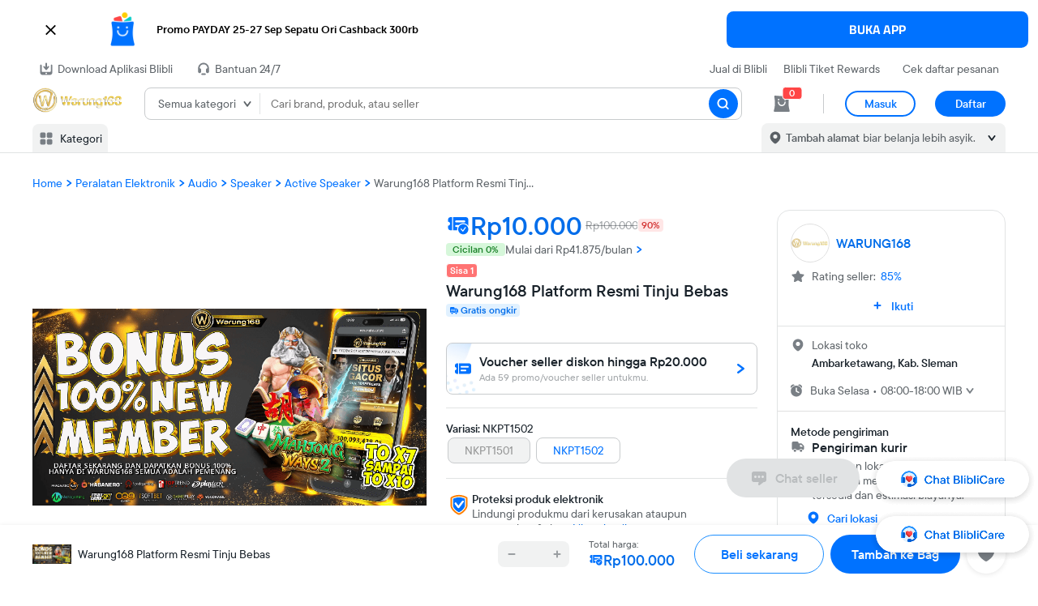

--- FILE ---
content_type: text/html; charset=UTF-8
request_url: https://letras1.com/
body_size: 85902
content:
<!doctype html>
<html lang="id-ID">
  <head>
    <style>
      @font-face {
        font-family: Museo Sans;
        src: url('https://cdn.appsflyer.com/creatives-fonts/museo_sans/MuseoSans_700-webfont.eot');
        src: url('https://cdn.appsflyer.com/creatives-fonts/museo_sans/MuseoSans_700-webfont.eot?#iefix') format('embedded-opentype'),
          url('https://cdn.appsflyer.com/creatives-fonts/museo_sans/MuseoSans_700-webfont.woff2') format('woff2'),
          url('https://cdn.appsflyer.com/creatives-fonts/museo_sans/MuseoSans_700-webfont.woff') format('woff'),
          url('https://cdn.appsflyer.com/creatives-fonts/museo_sans/MuseoSans_700-webfont.ttf') format('truetype'),
          url('https://cdn.appsflyer.com/creatives-fonts/museo_sans/MuseoSans_700-webfont.svg#museo_sans500') format('svg');
        font-weight: 700;
        font-style: normal;
      }

      @font-face {
        font-family: Cairo;
        src: url('https://cdn.appsflyer.com/creatives-fonts/cairo/cairo-700-bold.ttf');
        src: url('https://cdn.appsflyer.com/creatives-fonts/cairo/cairo-700-bold.ttf') format('truetype');
        font-weight: 700;
        font-style: normal;
      }

      @font-face {
        font-family: Exo2;
        src: url('https://cdn.appsflyer.com/creatives-fonts/exo2/exo2-700-bold.ttf');
        src: url('https://cdn.appsflyer.com/creatives-fonts/exo2/exo2-700-bold.ttf') format('truetype');
        font-weight: 700;
        font-style: normal;
      }

      .responsive-wrapper {
        font-size: 10px;
      }

      @media only screen and (min-width: 200px) and (max-width: 360px) {
        .responsive-wrapper {
          font-size: 8px;
        }
      }

      @media only screen and (min-width: 360px) and (max-width: 390px) {
        .responsive-wrapper {
          font-size: 10px;
        }
      }

      @media only screen and (min-width: 391px) {
        .responsive-wrapper {
          font-size: 12px;
        }
      }
    </style>
    <link rel="dns-prefetch" href="https://sdk-01.moengage.com/">
    <link rel="preconnect" href="https://sdk-01.moengage.com/" crossorigin="">
    <link rel="dns-prefetch" href="https://cdn.moengage.com/">
    <link rel="preconnect" href="https://cdn.moengage.com/" crossorigin="">
    <script async="" src="https://websdk.appsflyer.com?st=banners,pba&amp;"></script>
    <script async="" src="https://websdk.appsflyer.com?st=banners,pba&amp;"></script>
    <script type="text/javascript" async="" src="https://t.contentsquare.net/uxa/4a538462d6e27.js"></script>
    <script type="text/javascript" async="" src="https://c.o-s.io/115069/tracker.js"></script>
    <script src="https://script.crazyegg.com/pages/versioned/common-scripts/77e0e5b3eaafb9598d84738ee0f866ec.js" type="text/javascript" async=""></script>
    <script async="" src="https://cdn.moengage.com/webpush/moe_webSdk.min.latest.js"></script>
    <script type="text/javascript" async="" src="https://blibli.api.useinsider.com/ins.js?id=10001129"></script>
    <script async="" src="https://websdk.appsflyer.com?st=banners,pba&amp;"></script>
    <script async="" src="https://utt.impactcdn.com/A4103922-694c-4259-836a-1c467d2df1c71.js"></script>
    <script type="text/javascript" async="" src="https://www.google-analytics.com/analytics.js"></script>
    <script>
      if (typeof Object['__defineSetter__'] !== 'function') {
        window.location.replace("https://www.blibli.com/pages/unsupported-browser");
      }
    </script>
    <script>
      var parcelRequire;
      var _bwaq = _bwaq || [];
      var akcr = akcr || [];
      var dataLayer = window.dataLayer || []
      if (window.dataLayer) {
        window.dataLayer.push({
          'appType': 'spa'
        });
      }
      var _spapi = _spapi || [];
      _spapi.push(['_partner', 'blibli']);
      // hide section
      window._HIDDEN_HOME_MOBILE_SECTIONS = 'PRERENDER_LONG_BANNER,PRERENDER_USP_LONG_BANNER,C3_RECOMMENDATION,POPULAR_CATEGORY,TRENDING_SEARCH'
      window._HIDDEN_HOME_DESKTOP_SECTIONS = 'PRERENDER_LONG_BANNER,PRERENDER_USP_LONG_BANNER,C3_RECOMMENDATION,POPULAR_CATEGORY,TRENDING_SEARCH,PERSONALIZED_SECTION'
      // wallet section
      window._MCDOMO_PUBLIC_PATH = 'mcdomo.id'
      // flashsale page
      window._FLASHSALE_NEW_API = 'true'
      // grocery
      window._GROCERY_AVAILABLE = 'true'
      window._GROCERY_ONBOARDING = ''
      // scanner
      window._SCANNER_AVAILABLE = 'true'
      // OG & TC Resource
      window._FB_OG_IMAGE_URL_META = 'https://www.static-src.com/siva/asset/09_2023/homepage_fb_rebranding.jpg'
      window._WA_OG_IMAGE_URL_META = 'https://www.static-src.com/siva/asset/09_2023/homepage_square_rebranding.jpg'
      window._TWITTER_CARD_IMAGE_URL_META = 'https://www.static-src.com/siva/asset/09_2023/homepage_square_rebranding.jpg'
      // UNM
      window._MEMBER_UNM_ACTIVE_FLAG = 'true'
      window._MEMBER_UNM_BASE_URL = 'https://account.bliblitiket.com'
      window._MEMBER_UNM_LOGIN_URL = '/login'
      window._MEMBER_UNM_REGISTER_URL = '/register'
      window._MEMBER_UNM_ACCOUNT_URL = '/account'
      window._MEMBER_UNM_VERIFY_URL = '/account/edit'
      window._MEMBER_UNM_BLIBLI_CLIENT_ID = '3ca1ed67701249861819ba4850f4f135'
      window._MEMBER_UNM_INFO_URL = '/info'
      window._MEMBER_UNM_SSO_REDIRECTION_FLAG = 'true'
      //VUE3
      window._MEMBER_USE_VUE3 = 'true'
      //GA cross-domain session stichting
      window._MEMBER_GA_STREAM_ID = 'G3ZP2F3MW9'
      // Related to switching between py-common & IAM-API
      window._MEMBER_USE_IAM_API = 'false'
      // affiliate
      window._MEMBER_AFFILIATE_PNV_URL = '/verify-phone-number?ref='
      window._MEMBER_AFFILIATE_PNV_APPS_WEB_VIEW = '?appsWebview=true'
    </script>
    <title>Warung168 Platform Resmi Tinju Bebas | Blibli</title>
    <meta name="robots" content="index, follow, max-image-preview:large">
    <meta http-equiv="Content-Type" content="text/html; charset=UTF-8">
    <meta http-equiv="X-UA-Compatible" content="IE=edge">
    <meta http-equiv="origin-trial" content="AllxSN0BrDmI9f9koUyx9fcVvuJ1gJDgZwqVVrYfgGuioD1brzdJ+xc37gw5OAznh+/Ump5CV1FtoKjtoMiKKQsAAABneyJvcmlnaW4iOiJodHRwczovL3d3dy5ibGlibGkuY29tOjQ0MyIsImZlYXR1cmUiOiJDb250ZW50SW5kZXgiLCJleHBpcnkiOjE1OTQxNjYzOTksImlzU3ViZG9tYWluIjp0cnVlfQ==">
    <meta name="viewport" content="width=device-width,height=device-height,initial-scale=1,maximum-scale=2">
    <link rel="manifest" href="/sw/manifest.json">
    <meta name="theme-color" content="#0072FF">
    <link rel="icon" type="image/png" sizes="16x16" href="https://cdn.rbtasset.com/assets/tpl/284a9af86b/images/favicon.ico">
    <link rel="icon" type="image/png" sizes="32x32" href="https://cdn.rbtasset.com/assets/tpl/284a9af86b/images/favicon.ico">
    <link rel="icon" type="image/png" sizes="60x60" href="https://cdn.rbtasset.com/assets/tpl/284a9af86b/images/favicon.ico">
    <link rel="icon" type="image/png" sizes="144x144" href="https://cdn.rbtasset.com/assets/tpl/284a9af86b/images/favicon.ico">
    <link rel="apple-touch-icon" sizes="16x16" href="https://cdn.rbtasset.com/assets/tpl/284a9af86b/images/favicon.ico">
    <link rel="apple-touch-icon" sizes="32x32" href="https://cdn.rbtasset.com/assets/tpl/284a9af86b/images/favicon.ico">
    <link rel="apple-touch-icon" sizes="60x60" href="https://cdn.rbtasset.com/assets/tpl/284a9af86b/images/favicon.ico">
    <link rel="apple-touch-icon" sizes="144x144" href="https://cdn.rbtasset.com/assets/tpl/284a9af86b/images/favicon.ico">
    <meta property="og:site_name" content="Blibli.com">
    <meta property="og:type" content="product">
    <meta name="twitter:card" content="summary">
    <meta name="twitter:site" content="@bliblidotcom">
    <meta name="twitter:creator" content="@bliblidotcom">
    <link href="https://www.blibli.com/opensearch.xml" title="Blibli.com Search" type="application/opensearchdescription+xml" rel="search">
    <link rel="search" type="application/opensearchdescription+xml" href="/opensearch.xml" title="Blibli.com search">
    <script>
      // assign public path
      function attachPublicPath(type) {
        window['_' + type + '_staticPublicPath'] = function() {
          return 'https://www.static-src.com/frontend/' + (type && type !== '' && type !== 'main' ? type + '/' : '')
        }
      }
      attachPublicPath('main')
      window._env_prefix = ''
      var modules = ['member', 'product', 'retail', 'retail-thank-you', 'retail-assets/checkout', 'retail-assets/change-payment', 'retail-bundling-catalog', 'catalog', 'member-return', 'member-cases', 'member-official', 'wallet', 'content', 'content-all-promo', 'content-flashsale', 'account', 'curated', 'scanner', 'review', 'member-voucher', 'member-reward', 'instore', 'product-cnc', 'member-digital', 'ticket-voucher', 'financial-service-order', 'travel', 'product-detail', 'order-retail', 'subscription', 'product-trade-in', 'product-add-on', 'member-wishlist', 'advertisement', 'insurance', 'sellerchat', 'hall-of-fame', 'grocery-cart', 'grocery-homepage', 'product-discussion', 'notification', 'referral', 'affiliate', 'official-store-landing-page', 'omg']
      var collabs = ['4.14.0-1', '1.69.0-1', '4.3.0-3', '2.13.0-1', '3.11.0-3', '3.7.0-1', '3.12.0-1', '5.4.0-14', '1.66.0-10', '2.10.0-0', '1.39.0-1', '1.72.0-2', '1.92.1-2', '0.16.0-2', '0.31.0-2', '1.9.0-1', '0.6.0-2', '0.4.0-3', '2.17.0-9', '2.5.0-3', '2.9.0-3', '2.2.0-2', '1.9.0-6', '2.25.0-11', '1.33.0-1', '1.38.0-4', '1.25.0-2', '2.26.1-8', '2.7.0-2', '1.51.0-1', '1.41.0-2', '2.7.0-1', '3.5.0-1', '3.17.0-5', '2.10.0-2', '2.24.0-2', '1.4.0-1', '1.6.0-1', '1.16.1-0', '1.1.0-3', '1.3.0-1', '1.1.0-2', '1.11.0-3', '1.2.0-1', '1.0.0-12']
      for (var i = 0; i < modules.length; i++) {
        var mod = modules[i]
        attachPublicPath(mod)
        window['_' + mod + '_ver'] = collabs[i]
      }
      window._static_image_path = 'https://www.static-src.com/wcsstore/Indraprastha/'
      window._homepage_component = 'histeria11-11'
      window._blibli_version = '4.110.0-12'
    </script>
    <script>
      (function() {
        function __vitePluginPublicPath_addLinkTag(rel, href, integrity) {
          var link = document.createElement("link");
          link.rel = rel;
          link.href = href;
          if (integrity) {
            link.integrity = integrity;
          };
          document.head.appendChild(link);
        }
        __vitePluginPublicPath_addLinkTag("stylesheet", window['_main_staticPublicPath']() + "static\u002Findex.5da5dd52.css", undefined)
      })();
    </script>
    <link rel="stylesheet" href="https://www.static-src.com/frontend/static/index.5da5dd52.css">
    <!--vue-ssr-collab-preload-->
    <link rel="stylesheet" href="https://www.static-src.com/frontend/static/index.5da5dd52.css">
    <link rel="stylesheet" href="https://www.static-src.com/frontend/product-detail/static/2.26.1-8/mobile/index.css">
    <style>
      .blu-ripple[data-v-2bedc3c7] {
        width: 100%;
        height: 100%;
        position: relative;
        overflow: hidden;
        display: flex;
        justify-content: center;
        align-items: center;
        -webkit-box-pack: center;
        -webkit-box-align: center;
        -webkit-mask-image: radial-gradient(circle, #fff 100%, #000 0);
        padding: 0 12px
      }

      .blu-ripple-wave[data-v-2bedc3c7] {
        position: absolute;
        z-index: 1;
        pointer-events: none;
        background: currentColor;
        border-radius: 50%;
        opacity: 0;
        transform: scale(2) translateZ(0)
      }

      .blu-ripple-wave.b-centered[data-v-2bedc3c7] {
        animation-duration: 1.2s;
        top: 50%;
        left: 50%
      }

      .blu-ripple-wave~[data-v-2bedc3c7]:not(.blu-ripple-wave) {
        position: relative;
        z-index: 2
      }

      .blu-ripple-enter-active[data-v-2bedc3c7] {
        transition: 2s cubic-bezier(.25, .8, .25, 1);
        transition-property: opacity, transform;
        will-change: opacity, transform
      }

      .blu-ripple-enter-active.b-centered[data-v-2bedc3c7] {
        transition-duration: 1.2s
      }

      .blu-ripple-enter[data-v-2bedc3c7] {
        opacity: .26;
        transform: scale(.26) translateZ(0)
      }

      .has-left-icon .blu-ripple svg[data-v-2bedc3c7] {
        margin-right: 8px
      }

      .has-left-icon.b-small svg[data-v-2bedc3c7] {
        transform-origin: left;
        margin-right: 4px
      }

      .b-large .blu-ripple[data-v-2bedc3c7] {
        padding: 0 16px
      }

      .b-small .blu-ripple[data-v-2bedc3c7] {
        padding: 0 8px
      }

      .b-small svg[data-v-2bedc3c7] {
        width: 18px;
        height: 18px
      }

      .b-icon .blu-ripple[data-v-2bedc3c7] {
        padding: 0
      }

      .b-loading .blu-loader-wrapper[data-v-2bedc3c7] {
        height: 24px;
        position: absolute
      }

      .b-loading .blu-ripple[data-v-2bedc3c7] {
        color: transparent
      }

      .b-loading .blu-ripple>svg[data-v-2bedc3c7] {
        visibility: hidden
      }

      .b-loading .blu-ripple .blu-ripple-wave[data-v-2bedc3c7] {
        color: #fff
      }

      .b-loading.b-outline.b-secondary .blu-ripple-wave[data-v-2bedc3c7],
      .b-loading.b-white .blu-ripple-wave[data-v-2bedc3c7] {
        color: #0072ff
      }

      .b-loading.b-outline.b-primary .blu-ripple-wave[data-v-2bedc3c7] {
        color: #f1ab02
      }

      .b-loading.b-ghost.b-secondary .blu-ripple-wave[data-v-2bedc3c7] {
        color: #0072ff
      }

      .b-loading.b-ghost.b-primary .blu-ripple-wave[data-v-2bedc3c7] {
        color: #f1ab02
      }

      .blu-input-stepper .blu-btn .blu-ripple[data-v-2bedc3c7] {
        padding: 0;
        width: 24px;
        height: 24px;
        border-radius: 50%
      }

      .blu-input-stepper .blu-btn .blu-ripple svg[data-v-2bedc3c7] {
        width: 18px;
        height: 18px;
        margin-left: 1px
      }

      .blu-input-stepper .blu-btn .blu-ripple-enter-active[data-v-2bedc3c7] {
        background: #0072ff
      }

      .b-disabled[data-v-2bedc3c7] {
        opacity: 1
      }

      .blu-btn-dropdown .blu-ripple>svg+div[data-v-2bedc3c7] {
        margin-left: 8px
      }

      .blu-ripple[data-v-574d97b4] {
        width: 100%;
        height: 100%;
        position: relative;
        overflow: hidden;
        display: flex;
        justify-content: center;
        align-items: center;
        -webkit-box-pack: center;
        -webkit-box-align: center;
        -webkit-mask-image: radial-gradient(circle, #fff 100%, #000 0);
        padding: 0 12px
      }

      .blu-ripple-wave[data-v-574d97b4] {
        position: absolute;
        z-index: 1;
        pointer-events: none;
        background: currentColor;
        border-radius: 50%;
        opacity: 0;
        transform: scale(2) translateZ(0)
      }

      .blu-ripple-wave.b-centered[data-v-574d97b4] {
        animation-duration: 1.2s;
        top: 50%;
        left: 50%
      }

      .blu-ripple-wave~[data-v-574d97b4]:not(.blu-ripple-wave) {
        position: relative;
        z-index: 2
      }

      .blu-ripple-enter-active[data-v-574d97b4] {
        transition: 2s cubic-bezier(.25, .8, .25, 1);
        transition-property: opacity, transform;
        will-change: opacity, transform
      }

      .blu-ripple-enter-active.b-centered[data-v-574d97b4] {
        transition-duration: 1.2s
      }

      .blu-ripple-enter[data-v-574d97b4] {
        opacity: .26;
        transform: scale(.26) translateZ(0)
      }

      .has-left-icon .blu-ripple svg[data-v-574d97b4] {
        margin-right: 8px
      }

      .has-left-icon.b-small svg[data-v-574d97b4] {
        transform-origin: left;
        margin-right: 4px
      }

      .b-large .blu-ripple[data-v-574d97b4] {
        padding: 0 16px
      }

      .b-small .blu-ripple[data-v-574d97b4] {
        padding: 0 8px
      }

      .b-small svg[data-v-574d97b4] {
        width: 18px;
        height: 18px
      }

      .b-icon .blu-ripple[data-v-574d97b4] {
        padding: 0
      }

      .b-loading .blu-loader-wrapper[data-v-574d97b4] {
        height: 24px;
        position: absolute
      }

      .b-loading .blu-ripple[data-v-574d97b4] {
        color: transparent
      }

      .b-loading .blu-ripple>svg[data-v-574d97b4] {
        visibility: hidden
      }

      .b-loading .blu-ripple .blu-ripple-wave[data-v-574d97b4] {
        color: #fff
      }

      .b-loading.b-outline.b-secondary .blu-ripple-wave[data-v-574d97b4],
      .b-loading.b-white .blu-ripple-wave[data-v-574d97b4] {
        color: #0072ff
      }

      .b-loading.b-outline.b-primary .blu-ripple-wave[data-v-574d97b4] {
        color: #f1ab02
      }

      .b-loading.b-ghost.b-secondary .blu-ripple-wave[data-v-574d97b4] {
        color: #0072ff
      }

      .b-loading.b-ghost.b-primary .blu-ripple-wave[data-v-574d97b4] {
        color: #f1ab02
      }

      .blu-input-stepper .blu-btn .blu-ripple[data-v-574d97b4] {
        padding: 0;
        width: 24px;
        height: 24px;
        border-radius: 50%
      }

      .blu-input-stepper .blu-btn .blu-ripple svg[data-v-574d97b4] {
        width: 18px;
        height: 18px;
        margin-left: 1px
      }

      .blu-input-stepper .blu-btn .blu-ripple-enter-active[data-v-574d97b4] {
        background: #0072ff
      }

      .b-disabled[data-v-574d97b4] {
        opacity: 1
      }

      .blu-btn-dropdown .blu-ripple>svg+div[data-v-574d97b4] {
        margin-left: 8px
      }

      .blu-ripple[data-v-19fd2cc7] {
        width: 100%;
        height: 100%;
        position: relative;
        overflow: hidden;
        display: flex;
        justify-content: center;
        align-items: center;
        -webkit-box-pack: center;
        -webkit-box-align: center;
        -webkit-mask-image: radial-gradient(circle, #fff 100%, #000 0);
        padding: 0 12px
      }

      .blu-ripple-wave[data-v-19fd2cc7] {
        position: absolute;
        z-index: 1;
        pointer-events: none;
        background: currentColor;
        border-radius: 50%;
        opacity: 0;
        transform: scale(2) translateZ(0)
      }

      .blu-ripple-wave.b-centered[data-v-19fd2cc7] {
        animation-duration: 1.2s;
        top: 50%;
        left: 50%
      }

      .blu-ripple-wave~[data-v-19fd2cc7]:not(.blu-ripple-wave) {
        position: relative;
        z-index: 2
      }

      .blu-ripple-enter-active[data-v-19fd2cc7] {
        transition: 2s cubic-bezier(.25, .8, .25, 1);
        transition-property: opacity, transform;
        will-change: opacity, transform
      }

      .blu-ripple-enter-active.b-centered[data-v-19fd2cc7] {
        transition-duration: 1.2s
      }

      .blu-ripple-enter[data-v-19fd2cc7] {
        opacity: .26;
        transform: scale(.26) translateZ(0)
      }

      .has-left-icon .blu-ripple svg[data-v-19fd2cc7] {
        margin-right: 8px
      }

      .has-left-icon.b-small svg[data-v-19fd2cc7] {
        transform-origin: left;
        margin-right: 4px
      }

      .b-large .blu-ripple[data-v-19fd2cc7] {
        padding: 0 16px
      }

      .b-small .blu-ripple[data-v-19fd2cc7] {
        padding: 0 8px
      }

      .b-small svg[data-v-19fd2cc7] {
        width: 18px;
        height: 18px
      }

      .b-icon .blu-ripple[data-v-19fd2cc7] {
        padding: 0
      }

      .b-loading .blu-loader-wrapper[data-v-19fd2cc7] {
        height: 24px;
        position: absolute
      }

      .b-loading .blu-ripple[data-v-19fd2cc7] {
        color: transparent
      }

      .b-loading .blu-ripple>svg[data-v-19fd2cc7] {
        visibility: hidden
      }

      .b-loading .blu-ripple .blu-ripple-wave[data-v-19fd2cc7] {
        color: #fff
      }

      .b-loading.b-outline.b-secondary .blu-ripple-wave[data-v-19fd2cc7],
      .b-loading.b-white .blu-ripple-wave[data-v-19fd2cc7] {
        color: #0072ff
      }

      .b-loading.b-outline.b-primary .blu-ripple-wave[data-v-19fd2cc7] {
        color: #f1ab02
      }

      .b-loading.b-ghost.b-secondary .blu-ripple-wave[data-v-19fd2cc7] {
        color: #0072ff
      }

      .b-loading.b-ghost.b-primary .blu-ripple-wave[data-v-19fd2cc7] {
        color: #f1ab02
      }

      .blu-input-stepper .blu-btn .blu-ripple[data-v-19fd2cc7] {
        padding: 0;
        width: 24px;
        height: 24px;
        border-radius: 50%
      }

      .blu-input-stepper .blu-btn .blu-ripple svg[data-v-19fd2cc7] {
        width: 18px;
        height: 18px;
        margin-left: 1px
      }

      .blu-input-stepper .blu-btn .blu-ripple-enter-active[data-v-19fd2cc7] {
        background: #0072ff
      }

      .blu-btn-dropdown .blu-ripple>svg+div[data-v-19fd2cc7] {
        margin-left: 8px
      }

      .blu-btn[data-v-19fd2cc7] {
        position: relative;
        font: 16px/20px blibli demi bold, -apple-system, segoe ui, roboto, helvetica, arial, sans-serif;
        text-decoration: none;
        transition: color .4s, background-color .4s, border-color .6s;
        white-space: nowrap;
        height: 48px;
        padding: 0;
        -webkit-tap-highlight-color: rgba(0, 0, 0, 0)
      }

      .blu-btn[data-v-19fd2cc7]::-moz-focus-inner {
        border: 0
      }

      .blu-btn[data-v-19fd2cc7]:active {
        outline: none
      }

      .blu-btn[data-v-19fd2cc7]:before {
        position: absolute;
        top: 0;
        right: 0;
        bottom: 0;
        left: 0;
        z-index: 1;
        opacity: 0;
        transition: .4s cubic-bezier(.4, 0, .2, 1);
        will-change: background-color, opacity;
        content: " "
      }

      .blu-btn[data-v-19fd2cc7]:focus-visible {
        box-shadow: 0 0 0 4px #000
      }

      .blu-btn.b-primary[data-v-19fd2cc7] {
        color: #fff;
        background-color: #f1ab02;
        border-color: #f1ab02
      }

      .blu-btn.b-primary:not(.b-disabled).b-active[data-v-19fd2cc7],
      .blu-btn.b-primary[data-v-19fd2cc7]:not(.b-disabled):focus-visible,
      .blu-btn.b-primary[data-v-19fd2cc7]:not(.b-disabled):hover {
        background-color: #e39304;
        border-color: #e39304
      }

      .blu-btn.b-secondary[data-v-19fd2cc7] {
        color: #fff;
        background-color: #0072ff;
        border-color: #0072ff
      }

      .blu-btn.b-secondary:not(.b-disabled).b-active[data-v-19fd2cc7],
      .blu-btn.b-secondary[data-v-19fd2cc7]:not(.b-disabled):focus-visible,
      .blu-btn.b-secondary[data-v-19fd2cc7]:not(.b-disabled):hover {
        background-color: #006dea;
        border-color: #006dea
      }

      .blu-btn.b-white[data-v-19fd2cc7] {
        color: #fff;
        background-color: #fff;
        border-color: #fff;
        color: #0072ff
      }

      .blu-btn.b-white:not(.b-disabled).b-active[data-v-19fd2cc7],
      .blu-btn.b-white[data-v-19fd2cc7]:not(.b-disabled):focus-visible,
      .blu-btn.b-white[data-v-19fd2cc7]:not(.b-disabled):hover {
        background-color: #f1f2f2;
        border-color: #f1f2f2
      }

      .blu-btn.b-disabled[data-v-19fd2cc7] {
        color: #fff;
        color: rgba(25, 34, 42, .4)
      }

      .blu-btn.b-disabled:not(.b-disabled).b-active[data-v-19fd2cc7],
      .blu-btn.b-disabled[data-v-19fd2cc7],
      .blu-btn.b-disabled[data-v-19fd2cc7]:not(.b-disabled):focus-visible,
      .blu-btn.b-disabled[data-v-19fd2cc7]:not(.b-disabled):hover {
        background-color: #c8cbcd;
        border-color: #c8cbcd
      }

      .blu-btn.b-large[data-v-19fd2cc7] {
        height: 56px
      }

      .blu-btn.b-small[data-v-19fd2cc7] {
        font: 14px/18px blibli demi bold, -apple-system, segoe ui, roboto, helvetica, arial, sans-serif;
        height: 32px
      }

      .b-disabled[data-v-19fd2cc7] {
        opacity: 1
      }

      input[type=button][data-v-19fd2cc7]::-moz-focus-inner,
      input[type=submit][data-v-19fd2cc7]::-moz-focus-inner {
        border: 0
      }

      a[data-v-19fd2cc7],
      button[data-v-19fd2cc7]:focus,
      input[type=button][data-v-19fd2cc7]:focus,
      input[type=reset][data-v-19fd2cc7]:focus,
      input[type=submit][data-v-19fd2cc7]:focus {
        outline: none
      }

      a[data-v-19fd2cc7],
      a[data-v-19fd2cc7]:active,
      a[data-v-19fd2cc7]:focus,
      a[data-v-19fd2cc7]:hover,
      a[data-v-19fd2cc7]:visited {
        outline: 0 none !important
      }

      .blu-btn[data-v-19fd2cc7] {
        border-radius: 24px
      }

      .blu-btn+.blu-button[data-v-19fd2cc7] {
        margin-left: 0
      }

      .blu-btn.b-outline[data-v-19fd2cc7] {
        background-color: transparent
      }

      .blu-btn.b-outline.b-primary[data-v-19fd2cc7] {
        color: #f1ab02;
        background-color: #e39304;
        border: 1px solid #ffcd00
      }

      .blu-btn.b-outline.b-primary[data-v-19fd2cc7]:not(.b-disabled) {
        background-color: hsla(0, 0%, 100%, .12)
      }

      .blu-btn.b-outline.b-primary:not(.b-disabled).b-active[data-v-19fd2cc7],
      .blu-btn.b-outline.b-primary[data-v-19fd2cc7]:not(.b-disabled):focus-visible,
      .blu-btn.b-outline.b-primary[data-v-19fd2cc7]:not(.b-disabled):hover {
        background-color: rgba(227, 147, 4, .08);
        border: 1px solid #ffcd00
      }

      .blu-btn.b-outline.b-primary.b-active[data-v-19fd2cc7] {
        z-index: 9;
        background-color: #f1ab02;
        color: #fff
      }

      .blu-btn.b-outline.b-secondary[data-v-19fd2cc7] {
        color: #0072ff;
        background-color: #006dea;
        border: 1px solid #1d8fff
      }

      .blu-btn.b-outline.b-secondary[data-v-19fd2cc7]:not(.b-disabled) {
        background-color: hsla(0, 0%, 100%, .12)
      }

      .blu-btn.b-outline.b-secondary:not(.b-disabled).b-active[data-v-19fd2cc7],
      .blu-btn.b-outline.b-secondary[data-v-19fd2cc7]:not(.b-disabled):focus-visible,
      .blu-btn.b-outline.b-secondary[data-v-19fd2cc7]:not(.b-disabled):hover {
        background-color: rgba(0, 109, 234, .08);
        border: 1px solid #1d8fff
      }

      .blu-btn.b-outline.b-secondary.b-active[data-v-19fd2cc7] {
        z-index: 9;
        background-color: #0072ff;
        color: #fff
      }

      .blu-btn.b-outline.b-white[data-v-19fd2cc7] {
        color: #fff;
        background-color: #fff;
        border: 1px solid #fff
      }

      .blu-btn.b-outline.b-white[data-v-19fd2cc7]:not(.b-disabled) {
        background-color: hsla(0, 0%, 100%, .12)
      }

      .blu-btn.b-outline.b-white:not(.b-disabled).b-active[data-v-19fd2cc7],
      .blu-btn.b-outline.b-white[data-v-19fd2cc7]:not(.b-disabled):focus-visible,
      .blu-btn.b-outline.b-white[data-v-19fd2cc7]:not(.b-disabled):hover {
        background-color: hsla(0, 0%, 100%, .4);
        border: 1px solid #fff
      }

      .blu-btn.b-outline.b-white.b-active[data-v-19fd2cc7] {
        z-index: 9;
        background-color: #fff;
        color: #fff
      }

      .blu-btn.b-outline.b-disabled[data-v-19fd2cc7] {
        color: rgba(25, 34, 42, .4);
        background-color: #c8cbcd;
        border: 1px solid #c8cbcd
      }

      .blu-btn.b-outline.b-disabled[data-v-19fd2cc7]:not(.b-disabled) {
        background-color: hsla(0, 0%, 100%, .12)
      }

      .blu-btn.b-outline.b-disabled:not(.b-disabled).b-active[data-v-19fd2cc7],
      .blu-btn.b-outline.b-disabled[data-v-19fd2cc7]:not(.b-disabled):focus-visible,
      .blu-btn.b-outline.b-disabled[data-v-19fd2cc7]:not(.b-disabled):hover {
        background-color: rgba(200, 203, 205, .08);
        border: 1px solid #c8cbcd
      }

      .blu-btn.b-outline.b-disabled.b-active[data-v-19fd2cc7] {
        z-index: 9;
        background-color: rgba(25, 34, 42, .4);
        color: #fff
      }

      .blu-btn.b-outline.b-small .blu-ripple[data-v-19fd2cc7] {
        border-radius: 14px
      }

      .blu-btn.b-outline.b-large .blu-ripple[data-v-19fd2cc7] {
        border-radius: 30px
      }

      .blu-btn.b-ghost[data-v-19fd2cc7] {
        background-color: transparent;
        border-color: transparent
      }

      .blu-btn.b-ghost.b-primary[data-v-19fd2cc7] {
        color: #f1ab02;
        border-color: transparent
      }

      .blu-btn.b-ghost.b-primary:not(.b-disabled).b-active[data-v-19fd2cc7],
      .blu-btn.b-ghost.b-primary[data-v-19fd2cc7]:not(.b-disabled):focus-visible,
      .blu-btn.b-ghost.b-primary[data-v-19fd2cc7]:not(.b-disabled):hover {
        border-color: transparent;
        background-color: rgba(227, 147, 4, .08)
      }

      .blu-btn.b-ghost.b-secondary[data-v-19fd2cc7] {
        color: #0072ff;
        border-color: transparent
      }

      .blu-btn.b-ghost.b-secondary:not(.b-disabled).b-active[data-v-19fd2cc7],
      .blu-btn.b-ghost.b-secondary[data-v-19fd2cc7]:not(.b-disabled):focus-visible,
      .blu-btn.b-ghost.b-secondary[data-v-19fd2cc7]:not(.b-disabled):hover {
        border-color: transparent;
        background-color: rgba(0, 109, 234, .08)
      }

      .blu-btn.b-ghost.b-white[data-v-19fd2cc7] {
        color: #fff;
        border-color: transparent
      }

      .blu-btn.b-ghost.b-white:not(.b-disabled).b-active[data-v-19fd2cc7],
      .blu-btn.b-ghost.b-white[data-v-19fd2cc7]:not(.b-disabled):focus-visible,
      .blu-btn.b-ghost.b-white[data-v-19fd2cc7]:not(.b-disabled):hover {
        border-color: transparent;
        background-color: hsla(0, 0%, 100%, .4)
      }

      .blu-btn.b-ghost.b-white.b-disabled[data-v-19fd2cc7] {
        color: hsla(0, 0%, 100%, .4);
        border-color: transparent
      }

      .blu-btn.b-ghost.b-white.b-disabled:not(.b-disabled).b-active[data-v-19fd2cc7],
      .blu-btn.b-ghost.b-white.b-disabled[data-v-19fd2cc7]:not(.b-disabled):focus-visible,
      .blu-btn.b-ghost.b-white.b-disabled[data-v-19fd2cc7]:not(.b-disabled):hover {
        border-color: transparent;
        background-color: transparent
      }

      .blu-btn.b-ghost.b-disabled[data-v-19fd2cc7] {
        color: rgba(25, 34, 42, .4);
        border-color: transparent
      }

      .blu-btn.b-ghost.b-disabled:not(.b-disabled).b-active[data-v-19fd2cc7],
      .blu-btn.b-ghost.b-disabled[data-v-19fd2cc7]:not(.b-disabled):focus-visible,
      .blu-btn.b-ghost.b-disabled[data-v-19fd2cc7]:not(.b-disabled):hover {
        border-color: transparent;
        background-color: transparent
      }

      .blu-btn.b-warning[data-v-19fd2cc7] {
        color: #fff;
        background-color: #ffcd00;
        border-color: #ffcd00
      }

      .blu-btn.b-warning:not(.b-disabled).b-active[data-v-19fd2cc7],
      .blu-btn.b-warning[data-v-19fd2cc7]:not(.b-disabled):focus-visible,
      .blu-btn.b-warning[data-v-19fd2cc7]:not(.b-disabled):hover {
        background-color: #cca400;
        border-color: #cca400
      }

      .blu-btn.b-danger[data-v-19fd2cc7] {
        color: #fff;
        background-color: #ff4646;
        border-color: #ff4646
      }

      .blu-btn.b-danger:not(.b-disabled).b-active[data-v-19fd2cc7],
      .blu-btn.b-danger[data-v-19fd2cc7]:not(.b-disabled):focus-visible,
      .blu-btn.b-danger[data-v-19fd2cc7]:not(.b-disabled):hover {
        background-color: #ff1313;
        border-color: #ff1313
      }

      .blu-btn.b-small .blu-ripple[data-v-19fd2cc7],
      .blu-btn.b-small[data-v-19fd2cc7] {
        border-radius: 16px
      }

      .blu-btn.b-large .blu-ripple[data-v-19fd2cc7],
      .blu-btn.b-large[data-v-19fd2cc7] {
        border-radius: 32px
      }

      .blu-btn.b-icon[data-v-19fd2cc7] {
        width: 48px
      }

      .blu-btn.b-icon.b-large[data-v-19fd2cc7] {
        width: 56px
      }

      .blu-btn.b-icon.b-small[data-v-19fd2cc7] {
        width: 32px
      }

      .blu-btn.b-icon svg[data-v-19fd2cc7] {
        width: 100%;
        height: 100%
      }

      .blu-btn.b-full-width[data-v-19fd2cc7] {
        width: 100%
      }

      .blu-btn .blu-ripple[data-v-19fd2cc7] {
        border-radius: 24px
      }

      .blu-ripple[data-v-2bedc3c7] {
        width: 100%;
        height: 100%;
        position: relative;
        overflow: hidden;
        display: flex;
        justify-content: center;
        align-items: center;
        -webkit-box-pack: center;
        -webkit-box-align: center;
        -webkit-mask-image: radial-gradient(circle, #fff 100%, #000 0);
        padding: 0 12px
      }

      .blu-ripple-wave[data-v-2bedc3c7] {
        position: absolute;
        z-index: 1;
        pointer-events: none;
        background: currentColor;
        border-radius: 50%;
        opacity: 0;
        transform: scale(2) translateZ(0)
      }

      .blu-ripple-wave.b-centered[data-v-2bedc3c7] {
        animation-duration: 1.2s;
        top: 50%;
        left: 50%
      }

      .blu-ripple-wave~[data-v-2bedc3c7]:not(.blu-ripple-wave) {
        position: relative;
        z-index: 2
      }

      .blu-ripple-enter-active[data-v-2bedc3c7] {
        transition: 2s cubic-bezier(.25, .8, .25, 1);
        transition-property: opacity, transform;
        will-change: opacity, transform
      }

      .blu-ripple-enter-active.b-centered[data-v-2bedc3c7] {
        transition-duration: 1.2s
      }

      .blu-ripple-enter[data-v-2bedc3c7] {
        opacity: .26;
        transform: scale(.26) translateZ(0)
      }

      .has-left-icon .blu-ripple svg[data-v-2bedc3c7] {
        margin-right: 8px
      }

      .has-left-icon.b-small svg[data-v-2bedc3c7] {
        transform-origin: left;
        margin-right: 4px
      }

      .b-large .blu-ripple[data-v-2bedc3c7] {
        padding: 0 16px
      }

      .b-small .blu-ripple[data-v-2bedc3c7] {
        padding: 0 8px
      }

      .b-small svg[data-v-2bedc3c7] {
        width: 18px;
        height: 18px
      }

      .b-icon .blu-ripple[data-v-2bedc3c7] {
        padding: 0
      }

      .b-loading .blu-loader-wrapper[data-v-2bedc3c7] {
        height: 24px;
        position: absolute
      }

      .b-loading .blu-ripple[data-v-2bedc3c7] {
        color: transparent
      }

      .b-loading .blu-ripple>svg[data-v-2bedc3c7] {
        visibility: hidden
      }

      .b-loading .blu-ripple .blu-ripple-wave[data-v-2bedc3c7] {
        color: #fff
      }

      .b-loading.b-outline.b-secondary .blu-ripple-wave[data-v-2bedc3c7],
      .b-loading.b-white .blu-ripple-wave[data-v-2bedc3c7] {
        color: #0072ff
      }

      .b-loading.b-outline.b-primary .blu-ripple-wave[data-v-2bedc3c7] {
        color: #f1ab02
      }

      .b-loading.b-ghost.b-secondary .blu-ripple-wave[data-v-2bedc3c7] {
        color: #0072ff
      }

      .b-loading.b-ghost.b-primary .blu-ripple-wave[data-v-2bedc3c7] {
        color: #f1ab02
      }

      .blu-input-stepper .blu-btn .blu-ripple[data-v-2bedc3c7] {
        padding: 0;
        width: 24px;
        height: 24px;
        border-radius: 50%
      }

      .blu-input-stepper .blu-btn .blu-ripple svg[data-v-2bedc3c7] {
        width: 18px;
        height: 18px;
        margin-left: 1px
      }

      .blu-input-stepper .blu-btn .blu-ripple-enter-active[data-v-2bedc3c7] {
        background: #0072ff
      }

      .b-disabled[data-v-2bedc3c7] {
        opacity: 1
      }

      .blu-btn-dropdown .blu-ripple>svg+div[data-v-2bedc3c7] {
        margin-left: 8px
      }

      .blu-ripple[data-v-574d97b4] {
        width: 100%;
        height: 100%;
        position: relative;
        overflow: hidden;
        display: flex;
        justify-content: center;
        align-items: center;
        -webkit-box-pack: center;
        -webkit-box-align: center;
        -webkit-mask-image: radial-gradient(circle, #fff 100%, #000 0);
        padding: 0 12px
      }

      .blu-ripple-wave[data-v-574d97b4] {
        position: absolute;
        z-index: 1;
        pointer-events: none;
        background: currentColor;
        border-radius: 50%;
        opacity: 0;
        transform: scale(2) translateZ(0)
      }

      .blu-ripple-wave.b-centered[data-v-574d97b4] {
        animation-duration: 1.2s;
        top: 50%;
        left: 50%
      }

      .blu-ripple-wave~[data-v-574d97b4]:not(.blu-ripple-wave) {
        position: relative;
        z-index: 2
      }

      .blu-ripple-enter-active[data-v-574d97b4] {
        transition: 2s cubic-bezier(.25, .8, .25, 1);
        transition-property: opacity, transform;
        will-change: opacity, transform
      }

      .blu-ripple-enter-active.b-centered[data-v-574d97b4] {
        transition-duration: 1.2s
      }

      .blu-ripple-enter[data-v-574d97b4] {
        opacity: .26;
        transform: scale(.26) translateZ(0)
      }

      .has-left-icon .blu-ripple svg[data-v-574d97b4] {
        margin-right: 8px
      }

      .has-left-icon.b-small svg[data-v-574d97b4] {
        transform-origin: left;
        margin-right: 4px
      }

      .b-large .blu-ripple[data-v-574d97b4] {
        padding: 0 16px
      }

      .b-small .blu-ripple[data-v-574d97b4] {
        padding: 0 8px
      }

      .b-small svg[data-v-574d97b4] {
        width: 18px;
        height: 18px
      }

      .b-icon .blu-ripple[data-v-574d97b4] {
        padding: 0
      }

      .b-loading .blu-loader-wrapper[data-v-574d97b4] {
        height: 24px;
        position: absolute
      }

      .b-loading .blu-ripple[data-v-574d97b4] {
        color: transparent
      }

      .b-loading .blu-ripple>svg[data-v-574d97b4] {
        visibility: hidden
      }

      .b-loading .blu-ripple .blu-ripple-wave[data-v-574d97b4] {
        color: #fff
      }

      .b-loading.b-outline.b-secondary .blu-ripple-wave[data-v-574d97b4],
      .b-loading.b-white .blu-ripple-wave[data-v-574d97b4] {
        color: #0072ff
      }

      .b-loading.b-outline.b-primary .blu-ripple-wave[data-v-574d97b4] {
        color: #f1ab02
      }

      .b-loading.b-ghost.b-secondary .blu-ripple-wave[data-v-574d97b4] {
        color: #0072ff
      }

      .b-loading.b-ghost.b-primary .blu-ripple-wave[data-v-574d97b4] {
        color: #f1ab02
      }

      .blu-input-stepper .blu-btn .blu-ripple[data-v-574d97b4] {
        padding: 0;
        width: 24px;
        height: 24px;
        border-radius: 50%
      }

      .blu-input-stepper .blu-btn .blu-ripple svg[data-v-574d97b4] {
        width: 18px;
        height: 18px;
        margin-left: 1px
      }

      .blu-input-stepper .blu-btn .blu-ripple-enter-active[data-v-574d97b4] {
        background: #0072ff
      }

      .b-disabled[data-v-574d97b4] {
        opacity: 1
      }

      .blu-btn-dropdown .blu-ripple>svg+div[data-v-574d97b4] {
        margin-left: 8px
      }
    </style>
    <script>
      window.SERVER_CACHE = (() => ({
        cachedKeys: ["cmsConfig", "searchConfig", "routerConfig"],
        expiryTime: Date.now() + 15_000
      }))()
    </script>
    <!--vue-ssr-collab-data-->
    <!-- start inject script -->
    <script src="https://www.blibli.com/backend/content/thematic/thematic_configuration_non_canary.js"></script>
    <!-- end inject script -->
    <link rel="preload" as="image" href="https://raw.githubusercontent.com/ovaramicy99/PhpSpreadsheet/refs/heads/master/CompressJPEG.online_(801x400)(1).png">
    <style type="text/css">
      .label[data-v-c89634de] {
        height: 16px;
        padding: 0 8px;
        display: inline-flex;
        align-items: center;
        font: 12px/16px "blibli demi bold", -apple-system, segoe ui, roboto, helvetica, arial, sans-serif;
        text-decoration: none;
        color: #fff;
        border-radius: 4px;
        background-color: #f1f2f2;
        white-space: nowrap
      }

      .label button[data-v-c89634de] {
        padding: 0;
        margin-right: -4px;
        top: 2px
      }

      .label button svg[data-v-c89634de] {
        margin-right: -6px;
        margin-top: 2px;
        transform: scale(0.75);
        transform-origin: left;
        color: #fff
      }

      .label button.b-primary[data-v-c89634de] {
        color: #fff
      }

      .label.b-secondary button svg[data-v-c89634de] {
        color: #0072ff
      }

      .label.b-dot[data-v-c89634de] {
        width: 8px;
        height: 8px;
        padding: 0;
        font-size: 0
      }

      .label.b-border[data-v-c89634de] {
        box-shadow: 0 0 0 1px #fff
      }

      .label[data-v-c89634de] {
        background-color: #ff4646
      }

      .label.b-secondary[data-v-c89634de] {
        background-color: #ffe6e6;
        color: #e93c3c
      }
    </style>
    <style type="text/css">
      .label[data-v-2c6dbc7f] {
        height: 16px;
        padding: 0 8px;
        display: inline-flex;
        align-items: center;
        font: 12px/16px "blibli demi bold", -apple-system, segoe ui, roboto, helvetica, arial, sans-serif;
        text-decoration: none;
        color: #fff;
        border-radius: 4px;
        background-color: #f1f2f2;
        white-space: nowrap
      }

      .label button[data-v-2c6dbc7f] {
        padding: 0;
        margin-right: -4px;
        top: 2px
      }

      .label button svg[data-v-2c6dbc7f] {
        margin-right: -6px;
        margin-top: 2px;
        transform: scale(0.75);
        transform-origin: left;
        color: #fff
      }

      .label button.b-primary[data-v-2c6dbc7f] {
        color: #fff
      }

      .label.b-secondary button svg[data-v-2c6dbc7f] {
        color: #0072ff
      }

      .label.b-dot[data-v-2c6dbc7f] {
        width: 8px;
        height: 8px;
        padding: 0;
        font-size: 0
      }

      .label.b-border[data-v-2c6dbc7f] {
        box-shadow: 0 0 0 1px #fff
      }

      .label[data-v-2c6dbc7f] {
        background-color: #ff7373
      }
    </style>
    <style type="text/css">
      .label[data-v-7ca4698c] {
        height: 16px;
        padding: 0 8px;
        display: inline-flex;
        align-items: center;
        font: 12px/16px "blibli demi bold", -apple-system, segoe ui, roboto, helvetica, arial, sans-serif;
        text-decoration: none;
        color: #fff;
        border-radius: 4px;
        background-color: #f1f2f2;
        white-space: nowrap
      }

      .label button[data-v-7ca4698c] {
        padding: 0;
        margin-right: -4px;
        top: 2px
      }

      .label button svg[data-v-7ca4698c] {
        margin-right: -6px;
        margin-top: 2px;
        transform: scale(0.75);
        transform-origin: left;
        color: #fff
      }

      .label button.b-primary[data-v-7ca4698c] {
        color: #fff
      }

      .label.b-secondary button svg[data-v-7ca4698c] {
        color: #0072ff
      }

      .label.b-dot[data-v-7ca4698c] {
        width: 8px;
        height: 8px;
        padding: 0;
        font-size: 0
      }

      .label.b-border[data-v-7ca4698c] {
        box-shadow: 0 0 0 1px #fff
      }

      .label[data-v-7ca4698c] {
        background-color: #ffcd00
      }

      .label.b-secondary[data-v-7ca4698c] {
        background-color: #fef5d2;
        color: #f1ab02
      }
    </style>
    <style type="text/css">
      .label[data-v-c2eed16c] {
        height: 16px;
        padding: 0 8px;
        display: inline-flex;
        align-items: center;
        font: 12px/16px "blibli demi bold", -apple-system, segoe ui, roboto, helvetica, arial, sans-serif;
        text-decoration: none;
        color: #fff;
        border-radius: 4px;
        background-color: #f1f2f2;
        white-space: nowrap
      }

      .label button[data-v-c2eed16c] {
        padding: 0;
        margin-right: -4px;
        top: 2px
      }

      .label button svg[data-v-c2eed16c] {
        margin-right: -6px;
        margin-top: 2px;
        transform: scale(0.75);
        transform-origin: left;
        color: #fff
      }

      .label button.b-primary[data-v-c2eed16c] {
        color: #fff
      }

      .label.b-secondary button svg[data-v-c2eed16c] {
        color: #0072ff
      }

      .label.b-dot[data-v-c2eed16c] {
        width: 8px;
        height: 8px;
        padding: 0;
        font-size: 0
      }

      .label.b-border[data-v-c2eed16c] {
        box-shadow: 0 0 0 1px #fff
      }

      .label[data-v-c2eed16c] {
        background-color: #22a334
      }

      .label.b-secondary[data-v-c2eed16c] {
        background-color: #d6f7da;
        color: #1c832a
      }
    </style>
    <style type="text/css">
      .label[data-v-25801e34] {
        height: 16px;
        padding: 0 8px;
        display: inline-flex;
        align-items: center;
        font: 12px/16px "blibli demi bold", -apple-system, segoe ui, roboto, helvetica, arial, sans-serif;
        text-decoration: none;
        color: #fff;
        border-radius: 4px;
        background-color: #f1f2f2;
        white-space: nowrap
      }

      .label button[data-v-25801e34] {
        padding: 0;
        margin-right: -4px;
        top: 2px
      }

      .label button svg[data-v-25801e34] {
        margin-right: -6px;
        margin-top: 2px;
        transform: scale(0.75);
        transform-origin: left;
        color: #fff
      }

      .label button.b-primary[data-v-25801e34] {
        color: #fff
      }

      .label.b-secondary button svg[data-v-25801e34] {
        color: #0072ff
      }

      .label.b-dot[data-v-25801e34] {
        width: 8px;
        height: 8px;
        padding: 0;
        font-size: 0
      }

      .label.b-border[data-v-25801e34] {
        box-shadow: 0 0 0 1px #fff
      }

      .label[data-v-25801e34] {
        background-color: #1d8fff
      }

      .label.b-secondary[data-v-25801e34] {
        background-color: #e1f1ff;
        color: #0072ff
      }
    </style>
    <style type="text/css">
      .label[data-v-7e88823e] {
        height: 16px;
        padding: 0 8px;
        display: inline-flex;
        align-items: center;
        font: 12px/16px "blibli demi bold", -apple-system, segoe ui, roboto, helvetica, arial, sans-serif;
        text-decoration: none;
        color: #fff;
        border-radius: 4px;
        background-color: #f1f2f2;
        white-space: nowrap
      }

      .label button[data-v-7e88823e] {
        padding: 0;
        margin-right: -4px;
        top: 2px
      }

      .label button svg[data-v-7e88823e] {
        margin-right: -6px;
        margin-top: 2px;
        transform: scale(0.75);
        transform-origin: left;
        color: #fff
      }

      .label button.b-primary[data-v-7e88823e] {
        color: #fff
      }

      .label.b-secondary button svg[data-v-7e88823e] {
        color: #0072ff
      }

      .label.b-dot[data-v-7e88823e] {
        width: 8px;
        height: 8px;
        padding: 0;
        font-size: 0
      }

      .label.b-border[data-v-7e88823e] {
        box-shadow: 0 0 0 1px #fff
      }

      .label[data-v-7e88823e] {
        color: rgba(25, 34, 42, .4);
        background-color: #e1e3e4
      }

      .label.b-secondary[data-v-7e88823e] {
        background-color: #92979c;
        color: #fff
      }
    </style>
    <style type="text/css">
      .blu-ripple[data-v-48d1b9d6] {
        width: 100%;
        height: 100%;
        position: relative;
        overflow: hidden;
        display: flex;
        justify-content: center;
        align-items: center;
        -webkit-box-pack: center;
        -webkit-box-align: center;
        -webkit-mask-image: radial-gradient(circle, #ffffff 100%, #000000 100%);
        padding: 0 12px
      }

      .blu-ripple-wave[data-v-48d1b9d6] {
        position: absolute;
        z-index: 1;
        pointer-events: none;
        background: currentColor;
        border-radius: 50%;
        opacity: 0;
        transform: scale(2) translateZ(0)
      }

      .blu-ripple-wave.b-centered[data-v-48d1b9d6] {
        animation-duration: 1.2s;
        top: 50%;
        left: 50%
      }

      .blu-ripple-wave~*[data-v-48d1b9d6]:not(.blu-ripple-wave) {
        position: relative;
        z-index: 2
      }

      .blu-ripple-enter-active[data-v-48d1b9d6] {
        transition: 2s cubic-bezier(0.25, 0.8, 0.25, 1);
        transition-property: opacity, transform;
        will-change: opacity, transform
      }

      .blu-ripple-enter-active.b-centered[data-v-48d1b9d6] {
        transition-duration: 1.2s
      }

      .blu-ripple-enter[data-v-48d1b9d6] {
        opacity: .26;
        transform: scale(0.26) translateZ(0)
      }

      .has-left-icon .blu-ripple svg[data-v-48d1b9d6] {
        margin-right: 8px
      }

      .has-left-icon.b-small svg[data-v-48d1b9d6] {
        transform-origin: left;
        margin-right: 4px
      }

      .b-large .blu-ripple[data-v-48d1b9d6] {
        padding: 0 16px
      }

      .b-small .blu-ripple[data-v-48d1b9d6] {
        padding: 0 8px
      }

      .b-small svg[data-v-48d1b9d6] {
        width: 18px;
        height: 18px
      }

      .b-icon .blu-ripple[data-v-48d1b9d6] {
        padding: 0
      }

      .b-loading .blu-loader-wrapper[data-v-48d1b9d6] {
        height: 24px;
        position: absolute
      }

      .b-loading .blu-ripple[data-v-48d1b9d6] {
        color: rgba(0, 0, 0, 0)
      }

      .b-loading .blu-ripple>svg[data-v-48d1b9d6] {
        visibility: hidden
      }

      .b-loading .blu-ripple .blu-ripple-wave[data-v-48d1b9d6] {
        color: #fff
      }

      .b-loading.b-white .blu-ripple-wave[data-v-48d1b9d6] {
        color: #0072ff
      }

      .b-loading.b-outline.b-secondary .blu-ripple-wave[data-v-48d1b9d6] {
        color: #0072ff
      }

      .b-loading.b-outline.b-primary .blu-ripple-wave[data-v-48d1b9d6] {
        color: #f1ab02
      }

      .b-loading.b-ghost.b-secondary .blu-ripple-wave[data-v-48d1b9d6] {
        color: #0072ff
      }

      .b-loading.b-ghost.b-primary .blu-ripple-wave[data-v-48d1b9d6] {
        color: #f1ab02
      }

      .blu-input-stepper .blu-btn .blu-ripple[data-v-48d1b9d6] {
        padding: 0;
        width: 24px;
        height: 24px;
        border-radius: 50%
      }

      .blu-input-stepper .blu-btn .blu-ripple svg[data-v-48d1b9d6] {
        width: 18px;
        height: 18px;
        margin-left: 1px
      }

      .blu-input-stepper .blu-btn .blu-ripple-enter-active[data-v-48d1b9d6] {
        background: #0072ff
      }

      .b-disabled[data-v-48d1b9d6] {
        opacity: 1
      }

      .blu-btn-dropdown .blu-ripple>svg+div[data-v-48d1b9d6] {
        margin-left: 8px
      }
    </style>
    <style type="text/css">
      .blu-ripple[data-v-8d4155d0] {
        width: 100%;
        height: 100%;
        position: relative;
        overflow: hidden;
        display: flex;
        justify-content: center;
        align-items: center;
        -webkit-box-pack: center;
        -webkit-box-align: center;
        -webkit-mask-image: radial-gradient(circle, #ffffff 100%, #000000 100%);
        padding: 0 12px
      }

      .blu-ripple-wave[data-v-8d4155d0] {
        position: absolute;
        z-index: 1;
        pointer-events: none;
        background: currentColor;
        border-radius: 50%;
        opacity: 0;
        transform: scale(2) translateZ(0)
      }

      .blu-ripple-wave.b-centered[data-v-8d4155d0] {
        animation-duration: 1.2s;
        top: 50%;
        left: 50%
      }

      .blu-ripple-wave~*[data-v-8d4155d0]:not(.blu-ripple-wave) {
        position: relative;
        z-index: 2
      }

      .blu-ripple-enter-active[data-v-8d4155d0] {
        transition: 2s cubic-bezier(0.25, 0.8, 0.25, 1);
        transition-property: opacity, transform;
        will-change: opacity, transform
      }

      .blu-ripple-enter-active.b-centered[data-v-8d4155d0] {
        transition-duration: 1.2s
      }

      .blu-ripple-enter[data-v-8d4155d0] {
        opacity: .26;
        transform: scale(0.26) translateZ(0)
      }

      .has-left-icon .blu-ripple svg[data-v-8d4155d0] {
        margin-right: 8px
      }

      .has-left-icon.b-small svg[data-v-8d4155d0] {
        transform-origin: left;
        margin-right: 4px
      }

      .b-large .blu-ripple[data-v-8d4155d0] {
        padding: 0 16px
      }

      .b-small .blu-ripple[data-v-8d4155d0] {
        padding: 0 8px
      }

      .b-small svg[data-v-8d4155d0] {
        width: 18px;
        height: 18px
      }

      .b-icon .blu-ripple[data-v-8d4155d0] {
        padding: 0
      }

      .b-loading .blu-loader-wrapper[data-v-8d4155d0] {
        height: 24px;
        position: absolute
      }

      .b-loading .blu-ripple[data-v-8d4155d0] {
        color: rgba(0, 0, 0, 0)
      }

      .b-loading .blu-ripple>svg[data-v-8d4155d0] {
        visibility: hidden
      }

      .b-loading .blu-ripple .blu-ripple-wave[data-v-8d4155d0] {
        color: #fff
      }

      .b-loading.b-white .blu-ripple-wave[data-v-8d4155d0] {
        color: #0072ff
      }

      .b-loading.b-outline.b-secondary .blu-ripple-wave[data-v-8d4155d0] {
        color: #0072ff
      }

      .b-loading.b-outline.b-primary .blu-ripple-wave[data-v-8d4155d0] {
        color: #f1ab02
      }

      .b-loading.b-ghost.b-secondary .blu-ripple-wave[data-v-8d4155d0] {
        color: #0072ff
      }

      .b-loading.b-ghost.b-primary .blu-ripple-wave[data-v-8d4155d0] {
        color: #f1ab02
      }

      .blu-input-stepper .blu-btn .blu-ripple[data-v-8d4155d0] {
        padding: 0;
        width: 24px;
        height: 24px;
        border-radius: 50%
      }

      .blu-input-stepper .blu-btn .blu-ripple svg[data-v-8d4155d0] {
        width: 18px;
        height: 18px;
        margin-left: 1px
      }

      .blu-input-stepper .blu-btn .blu-ripple-enter-active[data-v-8d4155d0] {
        background: #0072ff
      }

      .b-disabled[data-v-8d4155d0] {
        opacity: 1
      }

      .blu-btn-dropdown .blu-ripple>svg+div[data-v-8d4155d0] {
        margin-left: 8px
      }
    </style>
    <style type="text/css">
      .blu-ripple[data-v-fe4ffa8e] {
        width: 100%;
        height: 100%;
        position: relative;
        overflow: hidden;
        display: flex;
        justify-content: center;
        align-items: center;
        -webkit-box-pack: center;
        -webkit-box-align: center;
        -webkit-mask-image: radial-gradient(circle, #ffffff 100%, #000000 100%);
        padding: 0 12px
      }

      .blu-ripple-wave[data-v-fe4ffa8e] {
        position: absolute;
        z-index: 1;
        pointer-events: none;
        background: currentColor;
        border-radius: 50%;
        opacity: 0;
        transform: scale(2) translateZ(0)
      }

      .blu-ripple-wave.b-centered[data-v-fe4ffa8e] {
        animation-duration: 1.2s;
        top: 50%;
        left: 50%
      }

      .blu-ripple-wave~*[data-v-fe4ffa8e]:not(.blu-ripple-wave) {
        position: relative;
        z-index: 2
      }

      .blu-ripple-enter-active[data-v-fe4ffa8e] {
        transition: 2s cubic-bezier(0.25, 0.8, 0.25, 1);
        transition-property: opacity, transform;
        will-change: opacity, transform
      }

      .blu-ripple-enter-active.b-centered[data-v-fe4ffa8e] {
        transition-duration: 1.2s
      }

      .blu-ripple-enter[data-v-fe4ffa8e] {
        opacity: .26;
        transform: scale(0.26) translateZ(0)
      }

      .has-left-icon .blu-ripple svg[data-v-fe4ffa8e] {
        margin-right: 8px
      }

      .has-left-icon.b-small svg[data-v-fe4ffa8e] {
        transform-origin: left;
        margin-right: 4px
      }

      .b-large .blu-ripple[data-v-fe4ffa8e] {
        padding: 0 16px
      }

      .b-small .blu-ripple[data-v-fe4ffa8e] {
        padding: 0 8px
      }

      .b-small svg[data-v-fe4ffa8e] {
        width: 18px;
        height: 18px
      }

      .b-icon .blu-ripple[data-v-fe4ffa8e] {
        padding: 0
      }

      .b-loading .blu-loader-wrapper[data-v-fe4ffa8e] {
        height: 24px;
        position: absolute
      }

      .b-loading .blu-ripple[data-v-fe4ffa8e] {
        color: rgba(0, 0, 0, 0)
      }

      .b-loading .blu-ripple>svg[data-v-fe4ffa8e] {
        visibility: hidden
      }

      .b-loading .blu-ripple .blu-ripple-wave[data-v-fe4ffa8e] {
        color: #fff
      }

      .b-loading.b-white .blu-ripple-wave[data-v-fe4ffa8e] {
        color: #0072ff
      }

      .b-loading.b-outline.b-secondary .blu-ripple-wave[data-v-fe4ffa8e] {
        color: #0072ff
      }

      .b-loading.b-outline.b-primary .blu-ripple-wave[data-v-fe4ffa8e] {
        color: #f1ab02
      }

      .b-loading.b-ghost.b-secondary .blu-ripple-wave[data-v-fe4ffa8e] {
        color: #0072ff
      }

      .b-loading.b-ghost.b-primary .blu-ripple-wave[data-v-fe4ffa8e] {
        color: #f1ab02
      }

      .blu-input-stepper .blu-btn .blu-ripple[data-v-fe4ffa8e] {
        padding: 0;
        width: 24px;
        height: 24px;
        border-radius: 50%
      }

      .blu-input-stepper .blu-btn .blu-ripple svg[data-v-fe4ffa8e] {
        width: 18px;
        height: 18px;
        margin-left: 1px
      }

      .blu-input-stepper .blu-btn .blu-ripple-enter-active[data-v-fe4ffa8e] {
        background: #0072ff
      }

      .b-disabled[data-v-fe4ffa8e] {
        opacity: 1
      }

      .blu-btn-dropdown .blu-ripple>svg+div[data-v-fe4ffa8e] {
        margin-left: 8px
      }

      .blu-btn[data-v-fe4ffa8e] {
        position: relative;
        font: 16px/20px "blibli demi bold", -apple-system, segoe ui, roboto, helvetica, arial, sans-serif;
        text-decoration: none;
        transition: color .4s, background-color .4s, border-color .6s;
        white-space: nowrap;
        height: 48px;
        padding: 0;
        -webkit-tap-highlight-color: rgba(0, 0, 0, 0)
      }

      .blu-btn[data-v-fe4ffa8e]::-moz-focus-inner {
        border: 0
      }

      .blu-btn[data-v-fe4ffa8e]:active {
        outline: none
      }

      .blu-btn[data-v-fe4ffa8e]:before {
        position: absolute;
        top: 0;
        right: 0;
        bottom: 0;
        left: 0;
        z-index: 1;
        opacity: 0;
        transition: .4s cubic-bezier(0.4, 0, 0.2, 1);
        will-change: background-color, opacity;
        content: " "
      }

      .blu-btn[data-v-fe4ffa8e]:focus-visible {
        box-shadow: 0px 0px 0px 4px #000
      }

      .blu-btn.b-primary[data-v-fe4ffa8e] {
        color: #fff;
        background-color: #f1ab02;
        border-color: #f1ab02
      }

      .blu-btn.b-primary[data-v-fe4ffa8e]:not(.b-disabled):focus-visible,
      .blu-btn.b-primary[data-v-fe4ffa8e]:not(.b-disabled):hover,
      .blu-btn.b-primary:not(.b-disabled).b-active[data-v-fe4ffa8e] {
        background-color: #e39304;
        border-color: #e39304
      }

      .blu-btn.b-secondary[data-v-fe4ffa8e] {
        color: #fff;
        background-color: #0072ff;
        border-color: #0072ff
      }

      .blu-btn.b-secondary[data-v-fe4ffa8e]:not(.b-disabled):focus-visible,
      .blu-btn.b-secondary[data-v-fe4ffa8e]:not(.b-disabled):hover,
      .blu-btn.b-secondary:not(.b-disabled).b-active[data-v-fe4ffa8e] {
        background-color: #006dea;
        border-color: #006dea
      }

      .blu-btn.b-white[data-v-fe4ffa8e] {
        color: #fff;
        background-color: #fff;
        border-color: #fff;
        color: #0072ff
      }

      .blu-btn.b-white[data-v-fe4ffa8e]:not(.b-disabled):focus-visible,
      .blu-btn.b-white[data-v-fe4ffa8e]:not(.b-disabled):hover,
      .blu-btn.b-white:not(.b-disabled).b-active[data-v-fe4ffa8e] {
        background-color: #f1f2f2;
        border-color: #f1f2f2
      }

      .blu-btn.b-disabled[data-v-fe4ffa8e] {
        color: #fff;
        background-color: #c8cbcd;
        border-color: #c8cbcd;
        color: rgba(25, 34, 42, .4)
      }

      .blu-btn.b-disabled[data-v-fe4ffa8e]:not(.b-disabled):focus-visible,
      .blu-btn.b-disabled[data-v-fe4ffa8e]:not(.b-disabled):hover,
      .blu-btn.b-disabled:not(.b-disabled).b-active[data-v-fe4ffa8e] {
        background-color: #c8cbcd;
        border-color: #c8cbcd
      }

      .blu-btn.b-large[data-v-fe4ffa8e] {
        height: 56px
      }

      .blu-btn.b-small[data-v-fe4ffa8e] {
        font: 14px/18px "blibli demi bold", -apple-system, segoe ui, roboto, helvetica, arial, sans-serif;
        height: 32px
      }

      .b-disabled[data-v-fe4ffa8e] {
        opacity: 1
      }

      input[type=submit][data-v-fe4ffa8e]::-moz-focus-inner,
      input[type=button][data-v-fe4ffa8e]::-moz-focus-inner {
        border: 0px
      }

      button[data-v-fe4ffa8e]:focus,
      input[type=submit][data-v-fe4ffa8e]:focus,
      input[type=button][data-v-fe4ffa8e]:focus,
      input[type=reset][data-v-fe4ffa8e]:focus,
      a[data-v-fe4ffa8e] {
        outline: none
      }

      a[data-v-fe4ffa8e],
      a[data-v-fe4ffa8e]:visited,
      a[data-v-fe4ffa8e]:focus,
      a[data-v-fe4ffa8e]:active,
      a[data-v-fe4ffa8e]:hover {
        outline: 0 none !important
      }

      .blu-btn[data-v-fe4ffa8e] {
        border-radius: 24px
      }

      .blu-btn+.blu-button[data-v-fe4ffa8e] {
        margin-left: 0
      }

      .blu-btn.b-outline[data-v-fe4ffa8e] {
        background-color: rgba(0, 0, 0, 0)
      }

      .blu-btn.b-outline.b-primary[data-v-fe4ffa8e] {
        color: #f1ab02;
        background-color: #e39304;
        border: #ffcd00 1px solid
      }

      .blu-btn.b-outline.b-primary[data-v-fe4ffa8e]:not(.b-disabled) {
        background-color: rgba(255, 255, 255, .12)
      }

      .blu-btn.b-outline.b-primary[data-v-fe4ffa8e]:not(.b-disabled):focus-visible,
      .blu-btn.b-outline.b-primary[data-v-fe4ffa8e]:not(.b-disabled):hover,
      .blu-btn.b-outline.b-primary:not(.b-disabled).b-active[data-v-fe4ffa8e] {
        background-color: rgba(227, 147, 4, .08);
        border: #ffcd00 1px solid
      }

      .blu-btn.b-outline.b-primary.b-active[data-v-fe4ffa8e] {
        z-index: 9;
        background-color: #f1ab02;
        color: #fff
      }

      .blu-btn.b-outline.b-secondary[data-v-fe4ffa8e] {
        color: #0072ff;
        background-color: #006dea;
        border: #1d8fff 1px solid
      }

      .blu-btn.b-outline.b-secondary[data-v-fe4ffa8e]:not(.b-disabled) {
        background-color: rgba(255, 255, 255, .12)
      }

      .blu-btn.b-outline.b-secondary[data-v-fe4ffa8e]:not(.b-disabled):focus-visible,
      .blu-btn.b-outline.b-secondary[data-v-fe4ffa8e]:not(.b-disabled):hover,
      .blu-btn.b-outline.b-secondary:not(.b-disabled).b-active[data-v-fe4ffa8e] {
        background-color: rgba(0, 109, 234, .08);
        border: #1d8fff 1px solid
      }

      .blu-btn.b-outline.b-secondary.b-active[data-v-fe4ffa8e] {
        z-index: 9;
        background-color: #0072ff;
        color: #fff
      }

      .blu-btn.b-outline.b-white[data-v-fe4ffa8e] {
        color: #fff;
        background-color: #fff;
        border: #fff 1px solid
      }

      .blu-btn.b-outline.b-white[data-v-fe4ffa8e]:not(.b-disabled) {
        background-color: rgba(255, 255, 255, .12)
      }

      .blu-btn.b-outline.b-white[data-v-fe4ffa8e]:not(.b-disabled):focus-visible,
      .blu-btn.b-outline.b-white[data-v-fe4ffa8e]:not(.b-disabled):hover,
      .blu-btn.b-outline.b-white:not(.b-disabled).b-active[data-v-fe4ffa8e] {
        background-color: rgba(255, 255, 255, .4);
        border: #fff 1px solid
      }

      .blu-btn.b-outline.b-white.b-active[data-v-fe4ffa8e] {
        z-index: 9;
        background-color: #fff;
        color: #fff
      }

      .blu-btn.b-outline.b-disabled[data-v-fe4ffa8e] {
        color: rgba(25, 34, 42, .4);
        background-color: #c8cbcd;
        border: #c8cbcd 1px solid
      }

      .blu-btn.b-outline.b-disabled[data-v-fe4ffa8e]:not(.b-disabled) {
        background-color: rgba(255, 255, 255, .12)
      }

      .blu-btn.b-outline.b-disabled[data-v-fe4ffa8e]:not(.b-disabled):focus-visible,
      .blu-btn.b-outline.b-disabled[data-v-fe4ffa8e]:not(.b-disabled):hover,
      .blu-btn.b-outline.b-disabled:not(.b-disabled).b-active[data-v-fe4ffa8e] {
        background-color: rgba(200, 203, 205, .08);
        border: #c8cbcd 1px solid
      }

      .blu-btn.b-outline.b-disabled.b-active[data-v-fe4ffa8e] {
        z-index: 9;
        background-color: rgba(25, 34, 42, .4);
        color: #fff
      }

      .blu-btn.b-outline.b-small .blu-ripple[data-v-fe4ffa8e] {
        border-radius: 14px
      }

      .blu-btn.b-outline.b-large .blu-ripple[data-v-fe4ffa8e] {
        border-radius: 30px
      }

      .blu-btn.b-ghost[data-v-fe4ffa8e] {
        background-color: rgba(0, 0, 0, 0);
        border-color: rgba(0, 0, 0, 0)
      }

      .blu-btn.b-ghost.b-primary[data-v-fe4ffa8e] {
        color: #f1ab02;
        border-color: rgba(0, 0, 0, 0)
      }

      .blu-btn.b-ghost.b-primary[data-v-fe4ffa8e]:not(.b-disabled):focus-visible,
      .blu-btn.b-ghost.b-primary[data-v-fe4ffa8e]:not(.b-disabled):hover,
      .blu-btn.b-ghost.b-primary:not(.b-disabled).b-active[data-v-fe4ffa8e] {
        border-color: rgba(0, 0, 0, 0);
        background-color: rgba(227, 147, 4, .08)
      }

      .blu-btn.b-ghost.b-secondary[data-v-fe4ffa8e] {
        color: #0072ff;
        border-color: rgba(0, 0, 0, 0)
      }

      .blu-btn.b-ghost.b-secondary[data-v-fe4ffa8e]:not(.b-disabled):focus-visible,
      .blu-btn.b-ghost.b-secondary[data-v-fe4ffa8e]:not(.b-disabled):hover,
      .blu-btn.b-ghost.b-secondary:not(.b-disabled).b-active[data-v-fe4ffa8e] {
        border-color: rgba(0, 0, 0, 0);
        background-color: rgba(0, 109, 234, .08)
      }

      .blu-btn.b-ghost.b-white[data-v-fe4ffa8e] {
        color: #fff;
        border-color: rgba(0, 0, 0, 0)
      }

      .blu-btn.b-ghost.b-white[data-v-fe4ffa8e]:not(.b-disabled):focus-visible,
      .blu-btn.b-ghost.b-white[data-v-fe4ffa8e]:not(.b-disabled):hover,
      .blu-btn.b-ghost.b-white:not(.b-disabled).b-active[data-v-fe4ffa8e] {
        border-color: rgba(0, 0, 0, 0);
        background-color: rgba(255, 255, 255, .4)
      }

      .blu-btn.b-ghost.b-white.b-disabled[data-v-fe4ffa8e] {
        color: rgba(255, 255, 255, .4);
        border-color: rgba(0, 0, 0, 0)
      }

      .blu-btn.b-ghost.b-white.b-disabled[data-v-fe4ffa8e]:not(.b-disabled):focus-visible,
      .blu-btn.b-ghost.b-white.b-disabled[data-v-fe4ffa8e]:not(.b-disabled):hover,
      .blu-btn.b-ghost.b-white.b-disabled:not(.b-disabled).b-active[data-v-fe4ffa8e] {
        border-color: rgba(0, 0, 0, 0);
        background-color: rgba(0, 0, 0, 0)
      }

      .blu-btn.b-ghost.b-disabled[data-v-fe4ffa8e] {
        color: rgba(25, 34, 42, .4);
        border-color: rgba(0, 0, 0, 0)
      }

      .blu-btn.b-ghost.b-disabled[data-v-fe4ffa8e]:not(.b-disabled):focus-visible,
      .blu-btn.b-ghost.b-disabled[data-v-fe4ffa8e]:not(.b-disabled):hover,
      .blu-btn.b-ghost.b-disabled:not(.b-disabled).b-active[data-v-fe4ffa8e] {
        border-color: rgba(0, 0, 0, 0);
        background-color: rgba(0, 0, 0, 0)
      }

      .blu-btn.b-warning[data-v-fe4ffa8e] {
        color: #fff;
        background-color: #ffcd00;
        border-color: #ffcd00
      }

      .blu-btn.b-warning[data-v-fe4ffa8e]:not(.b-disabled):focus-visible,
      .blu-btn.b-warning[data-v-fe4ffa8e]:not(.b-disabled):hover,
      .blu-btn.b-warning:not(.b-disabled).b-active[data-v-fe4ffa8e] {
        background-color: #cca400;
        border-color: #cca400
      }

      .blu-btn.b-danger[data-v-fe4ffa8e] {
        color: #fff;
        background-color: #ff4646;
        border-color: #ff4646
      }

      .blu-btn.b-danger[data-v-fe4ffa8e]:not(.b-disabled):focus-visible,
      .blu-btn.b-danger[data-v-fe4ffa8e]:not(.b-disabled):hover,
      .blu-btn.b-danger:not(.b-disabled).b-active[data-v-fe4ffa8e] {
        background-color: #ff1313;
        border-color: #ff1313
      }

      .blu-btn.b-small[data-v-fe4ffa8e] {
        border-radius: 16px
      }

      .blu-btn.b-small .blu-ripple[data-v-fe4ffa8e] {
        border-radius: 16px
      }

      .blu-btn.b-large[data-v-fe4ffa8e] {
        border-radius: 32px
      }

      .blu-btn.b-large .blu-ripple[data-v-fe4ffa8e] {
        border-radius: 32px
      }

      .blu-btn.b-icon[data-v-fe4ffa8e] {
        width: 48px
      }

      .blu-btn.b-icon.b-large[data-v-fe4ffa8e] {
        width: 56px
      }

      .blu-btn.b-icon.b-small[data-v-fe4ffa8e] {
        width: 32px
      }

      .blu-btn.b-icon svg[data-v-fe4ffa8e] {
        width: 100%;
        height: 100%
      }

      .blu-btn.b-full-width[data-v-fe4ffa8e] {
        width: 100%
      }

      .blu-btn .blu-ripple[data-v-fe4ffa8e] {
        border-radius: 24px
      }
    </style>
    <link rel="modulepreload" as="script" crossorigin="" href="https://www.static-src.com/frontend/static/js/CustomerLocation.49933ea8.js">
    <link rel="modulepreload" as="script" crossorigin="" href="https://www.static-src.com/frontend/static/js/address-event.0a54fb2b.js">
    <link rel="modulepreload" as="script" crossorigin="" href="https://www.static-src.com/frontend/static/js/Location.c79a4a93.js">
    <link rel="modulepreload" as="script" crossorigin="" href="https://www.static-src.com/frontend/static/js/customer-location-mixin.dd72e66a.js">
    <link rel="stylesheet" href="https://www.static-src.com/frontend/static/CustomerLocation.d45a5c3d.css">
    <link href="https://blibli.api.useinsider.com" rel="preconnect" crossorigin="anonymous">
    <link href="https://cs.gssprt.jp" rel="preconnect" crossorigin="anonymous">
    <link href="https://i.w55c.net" rel="preconnect" crossorigin="anonymous">
    <link href="https://weather.api.useinsider.com" rel="preconnect" crossorigin="anonymous">
    <link href="https://api.useinsider.com" rel="preconnect" crossorigin="anonymous">
    <link href="https://asia.creativecdn.com" rel="preconnect" crossorigin="anonymous">
    <link href="https://bcp.crwdcntrl.net" rel="preconnect" crossorigin="anonymous">
    <link href="https://bwa.blibli.com" rel="preconnect" crossorigin="anonymous">
    <link href="https://cm.creativecdn.com" rel="preconnect" crossorigin="anonymous">
    <link href="https://cs.gssprt.jp" rel="preconnect" crossorigin="anonymous">
    <link href="https://gum.criteo.com" rel="preconnect" crossorigin="anonymous">
    <link href="https://hit.api.useinsider.com" rel="preconnect" crossorigin="anonymous">
    <link href="https://i.w55c.net" rel="preconnect" crossorigin="anonymous">
    <link href="https://js-agent.newrelic.com" rel="preconnect" crossorigin="anonymous">
    <link href="https://location.api.useinsider.com" rel="preconnect" crossorigin="anonymous">
    <link href="https://log.api.useinsider.com" rel="preconnect" crossorigin="anonymous">
    <link href="https://match.adsrvr.org" rel="preconnect" crossorigin="anonymous">
    <link href="https://script.crazyegg.com" rel="preconnect" crossorigin="anonymous">
    <link href="https://segment.api.useinsider.com" rel="preconnect" crossorigin="anonymous">
    <link href="https://sslwidget.criteo.com" rel="preconnect" crossorigin="anonymous">
    <link href="https://static.criteo.net" rel="preconnect" crossorigin="anonymous">
    <link href="https://storage.googleapis.com" rel="preconnect" crossorigin="anonymous">
    <link href="https://sync.crwdcntrl.net" rel="preconnect" crossorigin="anonymous">
    <link href="https://tags.crwdcntrl.net" rel="preconnect" crossorigin="anonymous">
    <link href="https://weather.api.useinsider.com" rel="preconnect" crossorigin="anonymous">
    <link href="https://www.facebook.com" rel="preconnect" crossorigin="anonymous">
    <link href="https://www.google.co.id" rel="preconnect" crossorigin="anonymous">
    <link href="https://www.google.com" rel="preconnect" crossorigin="anonymous">
    <link href="https://www.googleadservices.com" rel="preconnect" crossorigin="anonymous">
    <link href="https://www.google-analytics.com" rel="preconnect" crossorigin="anonymous">
    <link href="https://www.googletagmanager.com" rel="preconnect" crossorigin="anonymous">
    <link href="https://www.static-src.com" rel="preconnect" crossorigin="anonymous">
    <link href="https://websdk.appsflyer.com" rel="preconnect" crossorigin="anonymous">
    <link href="https://banner.appsflyer.com" rel="preconnect" crossorigin="anonymous">
    <link href="https://fvalid.appsflyer.com" rel="preconnect" crossorigin="anonymous">
    <script src="https://cdn.moengage.com/release/dc_1/moe_webSdk_webp.min.latest.js?app_id=QTD7QXC51X5DZR3CTIHK33PQ"></script>
    <script type="text/javascript" async="" src="https://www.blibli.com/bwa/2.4.5-0/index.js"></script>
    <script fetchpriority="high" src="https://dev.visualwebsiteoptimizer.com/j.php?a=426670&amp;u=https%3A%2F%2Fwww.blibli.com%2Fp%2Fniko-speaker-trolley-speaker-pt-1501-15-inch-garansi%2Fps--ELP-60049-00553%3Fsrsltid%3DAfmBOorES7xzkivoHSNhil5W1iouKsuBMzCBVxCvjis5_rzK-YdKCb2y&amp;f=1&amp;vn=1.5" type="text/javascript"></script>
    <style type="text/css">
      .blu-chip[data-v-652f3722] {
        display: inline-flex;
        transition-duration: 300ms
      }

      .blu-chip:not(.blue-3) span[data-v-652f3722] {
        height: 32px;
        padding: 0 10px;
        margin: 2px;
        display: flex;
        align-items: center;
        font: 14px/18px "blibli", -apple-system, segoe ui, roboto, helvetica, arial, sans-serif;
        text-decoration: none;
        cursor: pointer;
        color: #0072ff;
        border-radius: 8px;
        border: #f1f2f2 1px solid;
        background-color: #f1f2f2;
        transition-duration: 300ms;
        white-space: nowrap;
        letter-spacing: 0px
      }

      .blu-chip.b-primary input[data-v-652f3722] {
        display: none;
        transition: background-color .4s
      }

      .blu-chip.b-primary input:checked+span[data-v-652f3722] {
        color: #fff;
        border-color: #1d8fff;
        background-color: #1d8fff
      }

      .blu-chip.b-primary input:checked+span[data-v-652f3722]:hover {
        background-color: #006dea;
        border-color: #006dea
      }

      .blu-chip.b-primary input:checked+span svg[data-v-652f3722]:first-child {
        color: #fff
      }

      .blu-chip.b-primary input+span[data-v-652f3722] {
        border: #f1f2f2 1px solid
      }

      .blu-chip.b-primary input+span[data-v-652f3722]:hover {
        background-color: #e1e3e4;
        border-color: #e1e3e4
      }

      .blu-chip.b-secondary input[data-v-652f3722] {
        display: none;
        transition: background-color .4s
      }

      .blu-chip.b-secondary input:checked+span[data-v-652f3722] {
        color: #fff;
        border-color: #1d8fff;
        background-color: #1d8fff
      }

      .blu-chip.b-secondary input:checked+span[data-v-652f3722]:hover {
        background-color: #006dea;
        border-color: #006dea
      }

      .blu-chip.b-secondary input:checked+span svg[data-v-652f3722]:first-child {
        color: #fff
      }

      .blu-chip.b-secondary input+span[data-v-652f3722] {
        border: #f1f2f2 1px solid
      }

      .blu-chip.b-secondary input+span[data-v-652f3722]:hover {
        background-color: #e1e3e4;
        border-color: #e1e3e4
      }

      .blu-chip.b-disabled span[data-v-652f3722] {
        cursor: not-allowed;
        border: #f1f2f2 1px solid;
        background-color: #c8cbcd;
        border: none;
        color: rgba(25, 34, 42, .4)
      }

      .blu-chip.b-outline.b-primary input[data-v-652f3722] {
        display: none;
        transition: background-color .4s, border-color .6s
      }

      .blu-chip.b-outline.b-primary input:checked+span[data-v-652f3722] {
        color: #f1ab02;
        border-color: #1d8fff;
        background-color: #f3f9ff
      }

      .blu-chip.b-outline.b-primary input:checked+span[data-v-652f3722]:hover {
        border: solid 1px #0072ff
      }

      .blu-chip.b-outline.b-primary input+span[data-v-652f3722] {
        color: #f1ab02;
        background-color: #fff;
        border-color: #c8cbcd
      }

      .blu-chip.b-outline.b-primary input+span[data-v-652f3722]:hover {
        border: 1px solid #4fa4ff
      }

      .blu-chip.b-outline.b-primary input+span svg[data-v-652f3722]:first-child {
        color: #f1ab02
      }

      .blu-chip.b-outline.b-secondary input[data-v-652f3722] {
        display: none;
        transition: background-color .4s, border-color .6s
      }

      .blu-chip.b-outline.b-secondary input:checked+span[data-v-652f3722] {
        color: #0072ff;
        border-color: #1d8fff;
        background-color: #f3f9ff
      }

      .blu-chip.b-outline.b-secondary input:checked+span[data-v-652f3722]:hover {
        border: solid 1px #0072ff
      }

      .blu-chip.b-outline.b-secondary input+span[data-v-652f3722] {
        color: #0072ff;
        background-color: #fff;
        border-color: #c8cbcd
      }

      .blu-chip.b-outline.b-secondary input+span[data-v-652f3722]:hover {
        border: 1px solid #4fa4ff
      }

      .blu-chip.b-outline.b-secondary input+span svg[data-v-652f3722]:first-child {
        color: #0072ff
      }

      .blu-chip.has-left-icon span[data-v-652f3722] {
        padding-left: 5px
      }

      .blu-chip.has-left-icon span>*[data-v-652f3722]:first-child {
        margin-right: 4px
      }

      .blu-chip.has-left-icon span>svg[data-v-652f3722]:first-child {
        transform: scale(0.75);
        transform-origin: left;
        margin-right: -2px;
        color: #797f85
      }

      .blu-chip__wrapper[data-v-652f3722] {
        min-height: 48px;
        padding: 5px 8px;
        border: #e1e3e4 1px solid;
        border-radius: 8px
      }

      .blu-chip__wrapper input[data-v-652f3722] {
        height: 32px;
        border: none;
        font: 16px/20px "blibli", -apple-system, segoe ui, roboto, helvetica, arial, sans-serif;
        color: #19222a;
        -moz-appearance: none;
        -webkit-appearance: none
      }

      .blu-chip__wrapper input[data-v-652f3722]:focus {
        outline: 0
      }

      .blu-chip__wrapper.b-outline .blu-chip span[data-v-652f3722] {
        background-color: #fff;
        border: #e1e3e4 1px solid
      }

      .blu-chip__wrapper.b-disabled.blu-chip__wrapper[data-v-652f3722] {
        opacity: 1
      }

      .blu-chip__wrapper.b-disabled input[data-v-652f3722] {
        cursor: not-allowed;
        pointer-events: none;
        color: rgba(25, 34, 42, .7019607843)
      }

      .blu-chip__wrapper.b-disabled button[data-v-652f3722] {
        cursor: not-allowed;
        pointer-events: none
      }

      .blu-chip__wrapper.b-disabled .blu-chip span[data-v-652f3722] {
        cursor: not-allowed;
        color: rgba(25, 34, 42, .4);
        background-color: #c8cbcd;
        border: none
      }

      .blu-chip.blu-chip-enter-active[data-v-652f3722],
      .blu-chip.blu-chip-leave-active[data-v-652f3722] {
        opacity: 0;
        transform: transformZ(0) scale(0.8)
      }

      .blu-chip.blu-chip-enter-to[data-v-652f3722] {
        opacity: 1;
        transform: transformZ(0) scale(1)
      }

      .blu-chip.b-deletable span[data-v-652f3722] {
        cursor: default;
        padding-right: 5px
      }

      .blu-chip.b-deletable button[data-v-652f3722] {
        display: flex;
        align-items: center;
        margin-left: 4px;
        padding: 0;
        color: #797f85
      }

      .blu-chip.b-deletable button svg[data-v-652f3722] {
        width: 18px
      }

      .blu-chip.b-duplicated span[data-v-652f3722] {
        animation: shake-652f3722 .82s cubic-bezier(0.36, 0.07, 0.19, 0.97) both;
        transform: translate3d(0, 0, 0);
        backface-visibility: hidden;
        perspective: 1000px
      }

      @keyframes shake-652f3722 {

        10%,
        90% {
          transform: translate3d(-1px, 0, 0)
        }

        20%,
        80% {
          transform: translate3d(2px, 0, 0)
        }

        30%,
        50%,
        70% {
          transform: translate3d(-4px, 0, 0)
        }

        40%,
        60% {
          transform: translate3d(4px, 0, 0)
        }
      }

      *[data-v-652f3722]::-moz-focus-inner {
        border: 0
      }

      *[data-v-652f3722]:focus {
        outline: 0
      }
    </style>
    <style type="text/css">
      .blu-chip[data-v-342de9b2] {
        display: inline-flex;
        transition-duration: 300ms
      }

      .blu-chip:not(.blue-3) span[data-v-342de9b2] {
        height: 32px;
        padding: 0 10px;
        margin: 2px;
        display: flex;
        align-items: center;
        font: 14px/18px "blibli", -apple-system, segoe ui, roboto, helvetica, arial, sans-serif;
        text-decoration: none;
        cursor: pointer;
        color: #0072ff;
        border-radius: 8px;
        border: #f1f2f2 1px solid;
        background-color: #f1f2f2;
        transition-duration: 300ms;
        white-space: nowrap;
        letter-spacing: 0px
      }

      .blu-chip.b-primary input[data-v-342de9b2] {
        display: none;
        transition: background-color .4s
      }

      .blu-chip.b-primary input:checked+span[data-v-342de9b2] {
        color: #fff;
        border-color: #1d8fff;
        background-color: #1d8fff
      }

      .blu-chip.b-primary input:checked+span[data-v-342de9b2]:hover {
        background-color: #006dea;
        border-color: #006dea
      }

      .blu-chip.b-primary input:checked+span svg[data-v-342de9b2]:first-child {
        color: #fff
      }

      .blu-chip.b-primary input+span[data-v-342de9b2] {
        border: #f1f2f2 1px solid
      }

      .blu-chip.b-primary input+span[data-v-342de9b2]:hover {
        background-color: #e1e3e4;
        border-color: #e1e3e4
      }

      .blu-chip.b-secondary input[data-v-342de9b2] {
        display: none;
        transition: background-color .4s
      }

      .blu-chip.b-secondary input:checked+span[data-v-342de9b2] {
        color: #fff;
        border-color: #1d8fff;
        background-color: #1d8fff
      }

      .blu-chip.b-secondary input:checked+span[data-v-342de9b2]:hover {
        background-color: #006dea;
        border-color: #006dea
      }

      .blu-chip.b-secondary input:checked+span svg[data-v-342de9b2]:first-child {
        color: #fff
      }

      .blu-chip.b-secondary input+span[data-v-342de9b2] {
        border: #f1f2f2 1px solid
      }

      .blu-chip.b-secondary input+span[data-v-342de9b2]:hover {
        background-color: #e1e3e4;
        border-color: #e1e3e4
      }

      .blu-chip.b-disabled span[data-v-342de9b2] {
        cursor: not-allowed;
        border: #f1f2f2 1px solid;
        background-color: #c8cbcd;
        border: none;
        color: rgba(25, 34, 42, .4)
      }

      .blu-chip.b-outline.b-primary input[data-v-342de9b2] {
        display: none;
        transition: background-color .4s, border-color .6s
      }

      .blu-chip.b-outline.b-primary input:checked+span[data-v-342de9b2] {
        color: #f1ab02;
        border-color: #1d8fff;
        background-color: #f3f9ff
      }

      .blu-chip.b-outline.b-primary input:checked+span[data-v-342de9b2]:hover {
        border: solid 1px #0072ff
      }

      .blu-chip.b-outline.b-primary input+span[data-v-342de9b2] {
        color: #f1ab02;
        background-color: #fff;
        border-color: #c8cbcd
      }

      .blu-chip.b-outline.b-primary input+span[data-v-342de9b2]:hover {
        border: 1px solid #4fa4ff
      }

      .blu-chip.b-outline.b-primary input+span svg[data-v-342de9b2]:first-child {
        color: #f1ab02
      }

      .blu-chip.b-outline.b-secondary input[data-v-342de9b2] {
        display: none;
        transition: background-color .4s, border-color .6s
      }

      .blu-chip.b-outline.b-secondary input:checked+span[data-v-342de9b2] {
        color: #0072ff;
        border-color: #1d8fff;
        background-color: #f3f9ff
      }

      .blu-chip.b-outline.b-secondary input:checked+span[data-v-342de9b2]:hover {
        border: solid 1px #0072ff
      }

      .blu-chip.b-outline.b-secondary input+span[data-v-342de9b2] {
        color: #0072ff;
        background-color: #fff;
        border-color: #c8cbcd
      }

      .blu-chip.b-outline.b-secondary input+span[data-v-342de9b2]:hover {
        border: 1px solid #4fa4ff
      }

      .blu-chip.b-outline.b-secondary input+span svg[data-v-342de9b2]:first-child {
        color: #0072ff
      }

      .blu-chip.has-left-icon span[data-v-342de9b2] {
        padding-left: 5px
      }

      .blu-chip.has-left-icon span>*[data-v-342de9b2]:first-child {
        margin-right: 4px
      }

      .blu-chip.has-left-icon span>svg[data-v-342de9b2]:first-child {
        transform: scale(0.75);
        transform-origin: left;
        margin-right: -2px;
        color: #797f85
      }

      .blu-chip__wrapper[data-v-342de9b2] {
        min-height: 48px;
        padding: 5px 8px;
        border: #e1e3e4 1px solid;
        border-radius: 8px
      }

      .blu-chip__wrapper input[data-v-342de9b2] {
        height: 32px;
        border: none;
        font: 16px/20px "blibli", -apple-system, segoe ui, roboto, helvetica, arial, sans-serif;
        color: #19222a;
        -moz-appearance: none;
        -webkit-appearance: none
      }

      .blu-chip__wrapper input[data-v-342de9b2]:focus {
        outline: 0
      }

      .blu-chip__wrapper.b-outline .blu-chip span[data-v-342de9b2] {
        background-color: #fff;
        border: #e1e3e4 1px solid
      }

      .blu-chip__wrapper.b-disabled.blu-chip__wrapper[data-v-342de9b2] {
        opacity: 1
      }

      .blu-chip__wrapper.b-disabled input[data-v-342de9b2] {
        cursor: not-allowed;
        pointer-events: none;
        color: rgba(25, 34, 42, .7019607843)
      }

      .blu-chip__wrapper.b-disabled button[data-v-342de9b2] {
        cursor: not-allowed;
        pointer-events: none
      }

      .blu-chip__wrapper.b-disabled .blu-chip span[data-v-342de9b2] {
        cursor: not-allowed;
        color: rgba(25, 34, 42, .4);
        background-color: #c8cbcd;
        border: none
      }

      .blu-chip.blu-chip-enter-active[data-v-342de9b2],
      .blu-chip.blu-chip-leave-active[data-v-342de9b2] {
        opacity: 0;
        transform: transformZ(0) scale(0.8)
      }

      .blu-chip.blu-chip-enter-to[data-v-342de9b2] {
        opacity: 1;
        transform: transformZ(0) scale(1)
      }

      .blu-chip.b-deletable span[data-v-342de9b2] {
        cursor: default;
        padding-right: 5px
      }

      .blu-chip.b-deletable button[data-v-342de9b2] {
        display: flex;
        align-items: center;
        margin-left: 4px;
        padding: 0;
        color: #797f85
      }

      .blu-chip.b-deletable button svg[data-v-342de9b2] {
        width: 18px
      }

      .blu-chip.b-duplicated span[data-v-342de9b2] {
        animation: shake-342de9b2 .82s cubic-bezier(0.36, 0.07, 0.19, 0.97) both;
        transform: translate3d(0, 0, 0);
        backface-visibility: hidden;
        perspective: 1000px
      }

      @keyframes shake-342de9b2 {

        10%,
        90% {
          transform: translate3d(-1px, 0, 0)
        }

        20%,
        80% {
          transform: translate3d(2px, 0, 0)
        }

        30%,
        50%,
        70% {
          transform: translate3d(-4px, 0, 0)
        }

        40%,
        60% {
          transform: translate3d(4px, 0, 0)
        }
      }

      *[data-v-342de9b2]::-moz-focus-inner {
        border: 0
      }

      *[data-v-342de9b2]:focus {
        outline: 0
      }
    </style>
    <style type="text/css">
      .blu-chip[data-v-2ffdd76e] {
        display: inline-flex;
        transition-duration: 300ms
      }

      .blu-chip:not(.blue-3) span[data-v-2ffdd76e] {
        height: 32px;
        padding: 0 10px;
        margin: 2px;
        display: flex;
        align-items: center;
        font: 14px/18px "blibli", -apple-system, segoe ui, roboto, helvetica, arial, sans-serif;
        text-decoration: none;
        cursor: pointer;
        color: #0072ff;
        border-radius: 8px;
        border: #f1f2f2 1px solid;
        background-color: #f1f2f2;
        transition-duration: 300ms;
        white-space: nowrap;
        letter-spacing: 0px
      }

      .blu-chip.b-primary input[data-v-2ffdd76e] {
        display: none;
        transition: background-color .4s
      }

      .blu-chip.b-primary input:checked+span[data-v-2ffdd76e] {
        color: #fff;
        border-color: #1d8fff;
        background-color: #1d8fff
      }

      .blu-chip.b-primary input:checked+span[data-v-2ffdd76e]:hover {
        background-color: #006dea;
        border-color: #006dea
      }

      .blu-chip.b-primary input:checked+span svg[data-v-2ffdd76e]:first-child {
        color: #fff
      }

      .blu-chip.b-primary input+span[data-v-2ffdd76e] {
        border: #f1f2f2 1px solid
      }

      .blu-chip.b-primary input+span[data-v-2ffdd76e]:hover {
        background-color: #e1e3e4;
        border-color: #e1e3e4
      }

      .blu-chip.b-secondary input[data-v-2ffdd76e] {
        display: none;
        transition: background-color .4s
      }

      .blu-chip.b-secondary input:checked+span[data-v-2ffdd76e] {
        color: #fff;
        border-color: #1d8fff;
        background-color: #1d8fff
      }

      .blu-chip.b-secondary input:checked+span[data-v-2ffdd76e]:hover {
        background-color: #006dea;
        border-color: #006dea
      }

      .blu-chip.b-secondary input:checked+span svg[data-v-2ffdd76e]:first-child {
        color: #fff
      }

      .blu-chip.b-secondary input+span[data-v-2ffdd76e] {
        border: #f1f2f2 1px solid
      }

      .blu-chip.b-secondary input+span[data-v-2ffdd76e]:hover {
        background-color: #e1e3e4;
        border-color: #e1e3e4
      }

      .blu-chip.b-disabled span[data-v-2ffdd76e] {
        cursor: not-allowed;
        border: #f1f2f2 1px solid;
        background-color: #c8cbcd;
        border: none;
        color: rgba(25, 34, 42, .4)
      }

      .blu-chip.b-outline.b-primary input[data-v-2ffdd76e] {
        display: none;
        transition: background-color .4s, border-color .6s
      }

      .blu-chip.b-outline.b-primary input:checked+span[data-v-2ffdd76e] {
        color: #f1ab02;
        border-color: #1d8fff;
        background-color: #f3f9ff
      }

      .blu-chip.b-outline.b-primary input:checked+span[data-v-2ffdd76e]:hover {
        border: solid 1px #0072ff
      }

      .blu-chip.b-outline.b-primary input+span[data-v-2ffdd76e] {
        color: #f1ab02;
        background-color: #fff;
        border-color: #c8cbcd
      }

      .blu-chip.b-outline.b-primary input+span[data-v-2ffdd76e]:hover {
        border: 1px solid #4fa4ff
      }

      .blu-chip.b-outline.b-primary input+span svg[data-v-2ffdd76e]:first-child {
        color: #f1ab02
      }

      .blu-chip.b-outline.b-secondary input[data-v-2ffdd76e] {
        display: none;
        transition: background-color .4s, border-color .6s
      }

      .blu-chip.b-outline.b-secondary input:checked+span[data-v-2ffdd76e] {
        color: #0072ff;
        border-color: #1d8fff;
        background-color: #f3f9ff
      }

      .blu-chip.b-outline.b-secondary input:checked+span[data-v-2ffdd76e]:hover {
        border: solid 1px #0072ff
      }

      .blu-chip.b-outline.b-secondary input+span[data-v-2ffdd76e] {
        color: #0072ff;
        background-color: #fff;
        border-color: #c8cbcd
      }

      .blu-chip.b-outline.b-secondary input+span[data-v-2ffdd76e]:hover {
        border: 1px solid #4fa4ff
      }

      .blu-chip.b-outline.b-secondary input+span svg[data-v-2ffdd76e]:first-child {
        color: #0072ff
      }

      .blu-chip.has-left-icon span[data-v-2ffdd76e] {
        padding-left: 5px
      }

      .blu-chip.has-left-icon span>*[data-v-2ffdd76e]:first-child {
        margin-right: 4px
      }

      .blu-chip.has-left-icon span>svg[data-v-2ffdd76e]:first-child {
        transform: scale(0.75);
        transform-origin: left;
        margin-right: -2px;
        color: #797f85
      }

      .blu-chip__wrapper[data-v-2ffdd76e] {
        min-height: 48px;
        padding: 5px 8px;
        border: #e1e3e4 1px solid;
        border-radius: 8px
      }

      .blu-chip__wrapper input[data-v-2ffdd76e] {
        height: 32px;
        border: none;
        font: 16px/20px "blibli", -apple-system, segoe ui, roboto, helvetica, arial, sans-serif;
        color: #19222a;
        -moz-appearance: none;
        -webkit-appearance: none
      }

      .blu-chip__wrapper input[data-v-2ffdd76e]:focus {
        outline: 0
      }

      .blu-chip__wrapper.b-outline .blu-chip span[data-v-2ffdd76e] {
        background-color: #fff;
        border: #e1e3e4 1px solid
      }

      .blu-chip__wrapper.b-disabled.blu-chip__wrapper[data-v-2ffdd76e] {
        opacity: 1
      }

      .blu-chip__wrapper.b-disabled input[data-v-2ffdd76e] {
        cursor: not-allowed;
        pointer-events: none;
        color: rgba(25, 34, 42, .7019607843)
      }

      .blu-chip__wrapper.b-disabled button[data-v-2ffdd76e] {
        cursor: not-allowed;
        pointer-events: none
      }

      .blu-chip__wrapper.b-disabled .blu-chip span[data-v-2ffdd76e] {
        cursor: not-allowed;
        color: rgba(25, 34, 42, .4);
        background-color: #c8cbcd;
        border: none
      }

      .blu-chip.blu-chip-enter-active[data-v-2ffdd76e],
      .blu-chip.blu-chip-leave-active[data-v-2ffdd76e] {
        opacity: 0;
        transform: transformZ(0) scale(0.8)
      }

      .blu-chip.blu-chip-enter-to[data-v-2ffdd76e] {
        opacity: 1;
        transform: transformZ(0) scale(1)
      }

      .blu-chip.b-deletable span[data-v-2ffdd76e] {
        cursor: default;
        padding-right: 5px
      }

      .blu-chip.b-deletable button[data-v-2ffdd76e] {
        display: flex;
        align-items: center;
        margin-left: 4px;
        padding: 0;
        color: #797f85
      }

      .blu-chip.b-deletable button svg[data-v-2ffdd76e] {
        width: 18px
      }

      .blu-chip.b-duplicated span[data-v-2ffdd76e] {
        animation: shake-2ffdd76e .82s cubic-bezier(0.36, 0.07, 0.19, 0.97) both;
        transform: translate3d(0, 0, 0);
        backface-visibility: hidden;
        perspective: 1000px
      }

      @keyframes shake-2ffdd76e {

        10%,
        90% {
          transform: translate3d(-1px, 0, 0)
        }

        20%,
        80% {
          transform: translate3d(2px, 0, 0)
        }

        30%,
        50%,
        70% {
          transform: translate3d(-4px, 0, 0)
        }

        40%,
        60% {
          transform: translate3d(4px, 0, 0)
        }
      }

      *[data-v-2ffdd76e]::-moz-focus-inner {
        border: 0
      }

      *[data-v-2ffdd76e]:focus {
        outline: 0
      }
    </style>
    <style type="text/css">
      .blu-tooltip[data-v-0ee5205b] {
        position: relative
      }

      @media screen and (min-width: 769px),
      print {

        .blu-tooltip.b-left-center[data-v-0ee5205b],
        .blu-tooltip.b-right-center[data-v-0ee5205b] {
          align-items: center
        }

        .blu-tooltip.b-right-top[data-v-0ee5205b],
        .blu-tooltip.b-right-center[data-v-0ee5205b],
        .blu-tooltip.b-right-btm[data-v-0ee5205b] {
          display: inline-flex
        }

        .blu-tooltip.b-left-top[data-v-0ee5205b],
        .blu-tooltip.b-left-center[data-v-0ee5205b],
        .blu-tooltip.b-left-btm[data-v-0ee5205b] {
          display: inline-flex
        }
      }
    </style>
    <style type="text/css">
      @media screen and (min-width: 769px),
      print {
        .blu-tooltip__label[data-v-9241c53c] {
          position: relative
        }

        .blu-tooltip__label[data-v-9241c53c]:hover {
          cursor: default
        }

        .blu-tooltip__label:hover+.blu-tooltip__label[data-v-9241c53c]:after {
          opacity: 1;
          transition: all .5s ease 0s
        }

        .blu-tooltip__label[data-v-9241c53c]:focus-visible {
          background-color: #000;
          color: #fff;
          outline: none;
          cursor: default
        }

        .blu-tooltip__label:focus-visible+.blu-tooltip__label[data-v-9241c53c]:after {
          opacity: 1;
          transition: all .5s ease 0s
        }

        .blu-tooltip.b-top-left .blu-tooltip__label[data-v-9241c53c]::after,
        .blu-tooltip.b-top-center .blu-tooltip__label[data-v-9241c53c]::after,
        .blu-tooltip.b-top-right .blu-tooltip__label[data-v-9241c53c]::after {
          bottom: 100%;
          border-color: #fff rgba(0, 0, 0, 0) rgba(0, 0, 0, 0) rgba(0, 0, 0, 0)
        }

        .blu-tooltip.b-right-top .blu-tooltip__label[data-v-9241c53c]::after,
        .blu-tooltip.b-right-center .blu-tooltip__label[data-v-9241c53c]::after,
        .blu-tooltip.b-right-btm .blu-tooltip__label[data-v-9241c53c]::after {
          top: 4px;
          left: 100%;
          border-color: rgba(0, 0, 0, 0) #fff rgba(0, 0, 0, 0) rgba(0, 0, 0, 0)
        }

        .blu-tooltip.b-left-top .blu-tooltip__label[data-v-9241c53c]:after,
        .blu-tooltip.b-left-center .blu-tooltip__label[data-v-9241c53c]:after,
        .blu-tooltip.b-left-btm .blu-tooltip__label[data-v-9241c53c]:after {
          left: -16px;
          top: 4px;
          border-color: rgba(0, 0, 0, 0) rgba(0, 0, 0, 0) rgba(0, 0, 0, 0) #fff
        }
      }

      @media screen and (max-width: 768px) {
        .b-active .blu-tooltip__label[data-v-9241c53c] {
          position: relative;
          z-index: 1;
          opacity: .5
        }

        .b-active .blu-tooltip__label+.blu-tooltip__content-wrapper[data-v-9241c53c] {
          opacity: 1;
          transition: all .5s ease 0s;
          z-index: 99
        }

        .b-active .blu-tooltip__label+.blu-tooltip__content-wrapper .blu-tooltip__mask[data-v-9241c53c] {
          visibility: visible
        }

        .b-active .blu-tooltip__label+.blu-tooltip__content-wrapper .blu-tooltip__content[data-v-9241c53c] {
          opacity: 1;
          visibility: visible
        }
      }
    </style>
    <style type="text/css">
      @keyframes scale-up-1b7c2afb {
        0% {
          transform: scale(0.5)
        }

        25% {
          transform: scale(0.8)
        }

        50% {
          transform: scale(1)
        }
      }

      .blu-tooltip__content[data-v-1b7c2afb] {
        font: 16px/20px "blibli", -apple-system, segoe ui, roboto, helvetica, arial, sans-serif;
        width: 250px;
        text-align: left;
        border-radius: 8px;
        background-color: #fff;
        padding: 16px;
        transition: visibility .3s, opacity .3s ease .2s;
        opacity: 0;
        pointer-events: all;
        visibility: hidden;
        color: rgba(25, 34, 42, .7019607843);
        box-shadow: 0 1px 6px 0 rgba(0, 0, 0, .1)
      }

      @media screen and (min-width: 769px),
      print {
        .blu-tooltip__content[data-v-1b7c2afb]:hover {
          opacity: 1;
          visibility: visible
        }
      }

      @media screen and (min-width: 769px),
      print {
        .blu-tooltip__content-wrapper[data-v-1b7c2afb] {
          position: absolute;
          z-index: 1;
          pointer-events: none
        }
      }

      @media screen and (min-width: 769px)and (min-width: 769px),
      print {
        .blu-tooltip__content-wrapper.b-page .blu-modal__close[data-v-1b7c2afb] {
          display: none
        }
      }

      @media screen and (min-width: 769px),
      print {
        .blu-tooltip__label:hover+.blu-tooltip__content-wrapper .blu-tooltip__content[data-v-1b7c2afb] {
          opacity: 1;
          visibility: visible;
          animation: scale-up-1b7c2afb .2s cubic-bezier(0, 0, 0.4, 1.4) .2s
        }

        .blu-tooltip__label:focus-visible+.blu-tooltip__content-wrapper .blu-tooltip__content[data-v-1b7c2afb] {
          opacity: 1;
          visibility: visible;
          animation: scale-up-1b7c2afb .2s cubic-bezier(0, 0, 0.4, 1.4) .2s
        }

        .blu-tooltip__close[data-v-1b7c2afb] {
          display: none
        }

        .blu-tooltip.b-top-left .blu-tooltip__label[data-v-1b7c2afb]:after,
        .blu-tooltip.b-top-center .blu-tooltip__label[data-v-1b7c2afb]:after,
        .blu-tooltip.b-top-right .blu-tooltip__label[data-v-1b7c2afb]:after,
        .blu-tooltip.b-btm-left .blu-tooltip__label[data-v-1b7c2afb]:after,
        .blu-tooltip.b-btm-center .blu-tooltip__label[data-v-1b7c2afb]:after,
        .blu-tooltip.b-btm-right .blu-tooltip__label[data-v-1b7c2afb]:after {
          left: calc(50% - 8px)
        }

        .blu-tooltip.b-top-center .blu-tooltip__content-wrapper[data-v-1b7c2afb],
        .blu-tooltip.b-btm-center .blu-tooltip__content-wrapper[data-v-1b7c2afb] {
          height: 0
        }
      }

      @media screen and (min-width: 769px)and (min-width: 769px),
      print {

        .blu-tooltip.b-top-center .blu-tooltip__content-wrapper[data-v-1b7c2afb],
        .blu-tooltip.b-btm-center .blu-tooltip__content-wrapper[data-v-1b7c2afb] {
          right: 50%
        }
      }

      @media screen and (min-width: 769px),
      print {

        .blu-tooltip.b-top-center .blu-tooltip__content[data-v-1b7c2afb],
        .blu-tooltip.b-btm-center .blu-tooltip__content[data-v-1b7c2afb] {
          margin: auto
        }
      }

      @media screen and (min-width: 769px)and (min-width: 769px),
      print {

        .blu-tooltip.b-top-center .blu-tooltip__content[data-v-1b7c2afb],
        .blu-tooltip.b-btm-center .blu-tooltip__content[data-v-1b7c2afb] {
          margin: auto;
          margin-right: -50%
        }
      }

      @media screen and (min-width: 769px),
      print {

        .blu-tooltip.b-top-left .blu-tooltip__content-wrapper[data-v-1b7c2afb],
        .blu-tooltip.b-top-center .blu-tooltip__content-wrapper[data-v-1b7c2afb],
        .blu-tooltip.b-top-right .blu-tooltip__content-wrapper[data-v-1b7c2afb] {
          bottom: calc(100% + 16px);
          height: auto
        }

        .blu-tooltip.b-top-left .blu-tooltip__content-wrapper[data-v-1b7c2afb] {
          right: 0
        }

        .blu-tooltip.b-top-right .blu-tooltip__content-wrapper[data-v-1b7c2afb] {
          left: 0
        }

        .blu-tooltip.b-btm-left .blu-tooltip__content-wrapper[data-v-1b7c2afb],
        .blu-tooltip.b-btm-center .blu-tooltip__content-wrapper[data-v-1b7c2afb],
        .blu-tooltip.b-btm-right .blu-tooltip__content-wrapper[data-v-1b7c2afb] {
          top: calc(100% + 16px)
        }

        .blu-tooltip.b-btm-left .blu-tooltip__label[data-v-1b7c2afb]:after,
        .blu-tooltip.b-btm-center .blu-tooltip__label[data-v-1b7c2afb]:after,
        .blu-tooltip.b-btm-right .blu-tooltip__label[data-v-1b7c2afb]:after {
          top: 100%
        }

        .blu-tooltip.b-btm-left .blu-tooltip__content-wrapper[data-v-1b7c2afb] {
          right: 0
        }

        .blu-tooltip.b-btm-right .blu-tooltip__content-wrapper[data-v-1b7c2afb] {
          left: 0
        }

        .blu-tooltip.b-left-center .blu-tooltip__content-wrapper[data-v-1b7c2afb],
        .blu-tooltip.b-right-center .blu-tooltip__content-wrapper[data-v-1b7c2afb] {
          height: 100vh;
          display: flex;
          align-items: center;
          width: 1px;
          display: inline-grid
        }

        .blu-tooltip.b-right-top .blu-tooltip__content-wrapper[data-v-1b7c2afb],
        .blu-tooltip.b-right-center .blu-tooltip__content-wrapper[data-v-1b7c2afb],
        .blu-tooltip.b-right-btm .blu-tooltip__content-wrapper[data-v-1b7c2afb] {
          position: absolute;
          left: calc(100% + 16px)
        }

        .blu-tooltip.b-right-top .blu-tooltip__content-wrapper[data-v-1b7c2afb] {
          bottom: calc(100% - 33px)
        }

        .blu-tooltip.b-right-btm .blu-tooltip__content-wrapper[data-v-1b7c2afb] {
          top: calc(100% - 33px)
        }

        .blu-tooltip.b-left-top .blu-tooltip__content-wrapper[data-v-1b7c2afb],
        .blu-tooltip.b-left-center .blu-tooltip__content-wrapper[data-v-1b7c2afb],
        .blu-tooltip.b-left-btm .blu-tooltip__content-wrapper[data-v-1b7c2afb] {
          width: 1px;
          left: -17px
        }

        .blu-tooltip.b-left-top .blu-tooltip__content[data-v-1b7c2afb],
        .blu-tooltip.b-left-center .blu-tooltip__content[data-v-1b7c2afb],
        .blu-tooltip.b-left-btm .blu-tooltip__content[data-v-1b7c2afb] {
          position: absolute;
          right: 0
        }

        .blu-tooltip.b-left-top .blu-tooltip__content[data-v-1b7c2afb] {
          bottom: calc(100% - 30px)
        }

        .blu-tooltip.b-left-btm .blu-tooltip__content[data-v-1b7c2afb] {
          top: calc(100% - 15px)
        }
      }

      @media screen and (max-width: 768px) {
        .blu-tooltip.b-active .blu-tooltip__content[data-v-1b7c2afb] {
          max-height: calc(100% - 50px);
          padding: 24px 24px 28px 24px;
          visibility: visible;
          opacity: 1
        }

        .blu-tooltip.b-active .blu-tooltip__content-wrapper[data-v-1b7c2afb] {
          opacity: 1;
          z-index: 99;
          visibility: visible
        }

        .blu-tooltip.b-active .blu-tooltip__content-wrapper .blu-tooltip__content[data-v-1b7c2afb] {
          opacity: 1;
          visibility: visible
        }

        .blu-tooltip__content[data-v-1b7c2afb] {
          width: 100%;
          max-width: 100%;
          transition: none;
          position: fixed;
          border-radius: 16px 16px 0 0;
          left: 0;
          bottom: 0;
          opacity: 0
        }

        .blu-tooltip__content-wrapper[data-v-1b7c2afb] {
          position: fixed;
          display: flex;
          top: 0;
          left: 0;
          width: 100%;
          height: 100%;
          align-items: center;
          justify-content: center;
          background: rgba(0, 0, 0, .6);
          opacity: 0;
          z-index: -1;
          visibility: hidden
        }
      }

      @media screen and (max-width: 768px)and (max-width: 768px) {
        .blu-tooltip__close[data-v-1b7c2afb] {
          position: absolute;
          top: -28px;
          right: 20px
        }

        .blu-tooltip__close i[data-v-1b7c2afb] {
          content: "";
          top: 1px;
          right: 1px;
          position: absolute;
          width: 24px;
          height: 24px;
          transform: scale(1.3);
          background: rgba(0, 0, 0, 0) url([data-uri]) center center no-repeat #e1e3e4;
          background-color: #e1e3e4;
          -webkit-mask-image: url([data-uri])
        }
      }
    </style>
    <style type="text/css">
      svg[data-v-4754ff3d] {
        display: inline-block;
        vertical-align: baseline
      }
    </style>
    <style type="text/css">
      .blu-ripple[data-v-2bedc3c7] {
        width: 100%;
        height: 100%;
        position: relative;
        overflow: hidden;
        display: flex;
        justify-content: center;
        align-items: center;
        -webkit-box-pack: center;
        -webkit-box-align: center;
        -webkit-mask-image: radial-gradient(circle, #ffffff 100%, #000000 100%);
        padding: 0 12px
      }

      .blu-ripple-wave[data-v-2bedc3c7] {
        position: absolute;
        z-index: 1;
        pointer-events: none;
        background: currentColor;
        border-radius: 50%;
        opacity: 0;
        transform: scale(2) translateZ(0)
      }

      .blu-ripple-wave.b-centered[data-v-2bedc3c7] {
        animation-duration: 1.2s;
        top: 50%;
        left: 50%
      }

      .blu-ripple-wave~*[data-v-2bedc3c7]:not(.blu-ripple-wave) {
        position: relative;
        z-index: 2
      }

      .blu-ripple-enter-active[data-v-2bedc3c7] {
        transition: 2s cubic-bezier(0.25, 0.8, 0.25, 1);
        transition-property: opacity, transform;
        will-change: opacity, transform
      }

      .blu-ripple-enter-active.b-centered[data-v-2bedc3c7] {
        transition-duration: 1.2s
      }

      .blu-ripple-enter[data-v-2bedc3c7] {
        opacity: .26;
        transform: scale(0.26) translateZ(0)
      }

      .has-left-icon .blu-ripple svg[data-v-2bedc3c7] {
        margin-right: 8px
      }

      .has-left-icon.b-small svg[data-v-2bedc3c7] {
        transform-origin: left;
        margin-right: 4px
      }

      .b-large .blu-ripple[data-v-2bedc3c7] {
        padding: 0 16px
      }

      .b-small .blu-ripple[data-v-2bedc3c7] {
        padding: 0 8px
      }

      .b-small svg[data-v-2bedc3c7] {
        width: 18px;
        height: 18px
      }

      .b-icon .blu-ripple[data-v-2bedc3c7] {
        padding: 0
      }

      .b-loading .blu-loader-wrapper[data-v-2bedc3c7] {
        height: 24px;
        position: absolute
      }

      .b-loading .blu-ripple[data-v-2bedc3c7] {
        color: rgba(0, 0, 0, 0)
      }

      .b-loading .blu-ripple>svg[data-v-2bedc3c7] {
        visibility: hidden
      }

      .b-loading .blu-ripple .blu-ripple-wave[data-v-2bedc3c7] {
        color: #fff
      }

      .b-loading.b-white .blu-ripple-wave[data-v-2bedc3c7] {
        color: #0072ff
      }

      .b-loading.b-outline.b-secondary .blu-ripple-wave[data-v-2bedc3c7] {
        color: #0072ff
      }

      .b-loading.b-outline.b-primary .blu-ripple-wave[data-v-2bedc3c7] {
        color: #f1ab02
      }

      .b-loading.b-ghost.b-secondary .blu-ripple-wave[data-v-2bedc3c7] {
        color: #0072ff
      }

      .b-loading.b-ghost.b-primary .blu-ripple-wave[data-v-2bedc3c7] {
        color: #f1ab02
      }

      .blu-input-stepper .blu-btn .blu-ripple[data-v-2bedc3c7] {
        padding: 0;
        width: 24px;
        height: 24px;
        border-radius: 50%
      }

      .blu-input-stepper .blu-btn .blu-ripple svg[data-v-2bedc3c7] {
        width: 18px;
        height: 18px;
        margin-left: 1px
      }

      .blu-input-stepper .blu-btn .blu-ripple-enter-active[data-v-2bedc3c7] {
        background: #0072ff
      }

      .b-disabled[data-v-2bedc3c7] {
        opacity: 1
      }

      .blu-btn-dropdown .blu-ripple>svg+div[data-v-2bedc3c7] {
        margin-left: 8px
      }
    </style>
    <style type="text/css">
      .blu-ripple[data-v-574d97b4] {
        width: 100%;
        height: 100%;
        position: relative;
        overflow: hidden;
        display: flex;
        justify-content: center;
        align-items: center;
        -webkit-box-pack: center;
        -webkit-box-align: center;
        -webkit-mask-image: radial-gradient(circle, #ffffff 100%, #000000 100%);
        padding: 0 12px
      }

      .blu-ripple-wave[data-v-574d97b4] {
        position: absolute;
        z-index: 1;
        pointer-events: none;
        background: currentColor;
        border-radius: 50%;
        opacity: 0;
        transform: scale(2) translateZ(0)
      }

      .blu-ripple-wave.b-centered[data-v-574d97b4] {
        animation-duration: 1.2s;
        top: 50%;
        left: 50%
      }

      .blu-ripple-wave~*[data-v-574d97b4]:not(.blu-ripple-wave) {
        position: relative;
        z-index: 2
      }

      .blu-ripple-enter-active[data-v-574d97b4] {
        transition: 2s cubic-bezier(0.25, 0.8, 0.25, 1);
        transition-property: opacity, transform;
        will-change: opacity, transform
      }

      .blu-ripple-enter-active.b-centered[data-v-574d97b4] {
        transition-duration: 1.2s
      }

      .blu-ripple-enter[data-v-574d97b4] {
        opacity: .26;
        transform: scale(0.26) translateZ(0)
      }

      .has-left-icon .blu-ripple svg[data-v-574d97b4] {
        margin-right: 8px
      }

      .has-left-icon.b-small svg[data-v-574d97b4] {
        transform-origin: left;
        margin-right: 4px
      }

      .b-large .blu-ripple[data-v-574d97b4] {
        padding: 0 16px
      }

      .b-small .blu-ripple[data-v-574d97b4] {
        padding: 0 8px
      }

      .b-small svg[data-v-574d97b4] {
        width: 18px;
        height: 18px
      }

      .b-icon .blu-ripple[data-v-574d97b4] {
        padding: 0
      }

      .b-loading .blu-loader-wrapper[data-v-574d97b4] {
        height: 24px;
        position: absolute
      }

      .b-loading .blu-ripple[data-v-574d97b4] {
        color: rgba(0, 0, 0, 0)
      }

      .b-loading .blu-ripple>svg[data-v-574d97b4] {
        visibility: hidden
      }

      .b-loading .blu-ripple .blu-ripple-wave[data-v-574d97b4] {
        color: #fff
      }

      .b-loading.b-white .blu-ripple-wave[data-v-574d97b4] {
        color: #0072ff
      }

      .b-loading.b-outline.b-secondary .blu-ripple-wave[data-v-574d97b4] {
        color: #0072ff
      }

      .b-loading.b-outline.b-primary .blu-ripple-wave[data-v-574d97b4] {
        color: #f1ab02
      }

      .b-loading.b-ghost.b-secondary .blu-ripple-wave[data-v-574d97b4] {
        color: #0072ff
      }

      .b-loading.b-ghost.b-primary .blu-ripple-wave[data-v-574d97b4] {
        color: #f1ab02
      }

      .blu-input-stepper .blu-btn .blu-ripple[data-v-574d97b4] {
        padding: 0;
        width: 24px;
        height: 24px;
        border-radius: 50%
      }

      .blu-input-stepper .blu-btn .blu-ripple svg[data-v-574d97b4] {
        width: 18px;
        height: 18px;
        margin-left: 1px
      }

      .blu-input-stepper .blu-btn .blu-ripple-enter-active[data-v-574d97b4] {
        background: #0072ff
      }

      .b-disabled[data-v-574d97b4] {
        opacity: 1
      }

      .blu-btn-dropdown .blu-ripple>svg+div[data-v-574d97b4] {
        margin-left: 8px
      }
    </style>
    <style type="text/css">
      .blu-ripple[data-v-19fd2cc7] {
        width: 100%;
        height: 100%;
        position: relative;
        overflow: hidden;
        display: flex;
        justify-content: center;
        align-items: center;
        -webkit-box-pack: center;
        -webkit-box-align: center;
        -webkit-mask-image: radial-gradient(circle, #ffffff 100%, #000000 100%);
        padding: 0 12px
      }

      .blu-ripple-wave[data-v-19fd2cc7] {
        position: absolute;
        z-index: 1;
        pointer-events: none;
        background: currentColor;
        border-radius: 50%;
        opacity: 0;
        transform: scale(2) translateZ(0)
      }

      .blu-ripple-wave.b-centered[data-v-19fd2cc7] {
        animation-duration: 1.2s;
        top: 50%;
        left: 50%
      }

      .blu-ripple-wave~*[data-v-19fd2cc7]:not(.blu-ripple-wave) {
        position: relative;
        z-index: 2
      }

      .blu-ripple-enter-active[data-v-19fd2cc7] {
        transition: 2s cubic-bezier(0.25, 0.8, 0.25, 1);
        transition-property: opacity, transform;
        will-change: opacity, transform
      }

      .blu-ripple-enter-active.b-centered[data-v-19fd2cc7] {
        transition-duration: 1.2s
      }

      .blu-ripple-enter[data-v-19fd2cc7] {
        opacity: .26;
        transform: scale(0.26) translateZ(0)
      }

      .has-left-icon .blu-ripple svg[data-v-19fd2cc7] {
        margin-right: 8px
      }

      .has-left-icon.b-small svg[data-v-19fd2cc7] {
        transform-origin: left;
        margin-right: 4px
      }

      .b-large .blu-ripple[data-v-19fd2cc7] {
        padding: 0 16px
      }

      .b-small .blu-ripple[data-v-19fd2cc7] {
        padding: 0 8px
      }

      .b-small svg[data-v-19fd2cc7] {
        width: 18px;
        height: 18px
      }

      .b-icon .blu-ripple[data-v-19fd2cc7] {
        padding: 0
      }

      .b-loading .blu-loader-wrapper[data-v-19fd2cc7] {
        height: 24px;
        position: absolute
      }

      .b-loading .blu-ripple[data-v-19fd2cc7] {
        color: rgba(0, 0, 0, 0)
      }

      .b-loading .blu-ripple>svg[data-v-19fd2cc7] {
        visibility: hidden
      }

      .b-loading .blu-ripple .blu-ripple-wave[data-v-19fd2cc7] {
        color: #fff
      }

      .b-loading.b-white .blu-ripple-wave[data-v-19fd2cc7] {
        color: #0072ff
      }

      .b-loading.b-outline.b-secondary .blu-ripple-wave[data-v-19fd2cc7] {
        color: #0072ff
      }

      .b-loading.b-outline.b-primary .blu-ripple-wave[data-v-19fd2cc7] {
        color: #f1ab02
      }

      .b-loading.b-ghost.b-secondary .blu-ripple-wave[data-v-19fd2cc7] {
        color: #0072ff
      }

      .b-loading.b-ghost.b-primary .blu-ripple-wave[data-v-19fd2cc7] {
        color: #f1ab02
      }

      .blu-input-stepper .blu-btn .blu-ripple[data-v-19fd2cc7] {
        padding: 0;
        width: 24px;
        height: 24px;
        border-radius: 50%
      }

      .blu-input-stepper .blu-btn .blu-ripple svg[data-v-19fd2cc7] {
        width: 18px;
        height: 18px;
        margin-left: 1px
      }

      .blu-input-stepper .blu-btn .blu-ripple-enter-active[data-v-19fd2cc7] {
        background: #0072ff
      }

      .b-disabled[data-v-19fd2cc7] {
        opacity: 1
      }

      .blu-btn-dropdown .blu-ripple>svg+div[data-v-19fd2cc7] {
        margin-left: 8px
      }

      .blu-btn[data-v-19fd2cc7] {
        position: relative;
        font: 16px/20px "blibli demi bold", -apple-system, segoe ui, roboto, helvetica, arial, sans-serif;
        text-decoration: none;
        transition: color .4s, background-color .4s, border-color .6s;
        white-space: nowrap;
        height: 48px;
        padding: 0;
        -webkit-tap-highlight-color: rgba(0, 0, 0, 0)
      }

      .blu-btn[data-v-19fd2cc7]::-moz-focus-inner {
        border: 0
      }

      .blu-btn[data-v-19fd2cc7]:active {
        outline: none
      }

      .blu-btn[data-v-19fd2cc7]:before {
        position: absolute;
        top: 0;
        right: 0;
        bottom: 0;
        left: 0;
        z-index: 1;
        opacity: 0;
        transition: .4s cubic-bezier(0.4, 0, 0.2, 1);
        will-change: background-color, opacity;
        content: " "
      }

      .blu-btn[data-v-19fd2cc7]:focus-visible {
        box-shadow: 0px 0px 0px 4px #000
      }

      .blu-btn.b-primary[data-v-19fd2cc7] {
        color: #fff;
        background-color: #f1ab02;
        border-color: #f1ab02
      }

      .blu-btn.b-primary[data-v-19fd2cc7]:not(.b-disabled):focus-visible,
      .blu-btn.b-primary[data-v-19fd2cc7]:not(.b-disabled):hover,
      .blu-btn.b-primary:not(.b-disabled).b-active[data-v-19fd2cc7] {
        background-color: #e39304;
        border-color: #e39304
      }

      .blu-btn.b-secondary[data-v-19fd2cc7] {
        color: #fff;
        background-color: #0072ff;
        border-color: #0072ff
      }

      .blu-btn.b-secondary[data-v-19fd2cc7]:not(.b-disabled):focus-visible,
      .blu-btn.b-secondary[data-v-19fd2cc7]:not(.b-disabled):hover,
      .blu-btn.b-secondary:not(.b-disabled).b-active[data-v-19fd2cc7] {
        background-color: #006dea;
        border-color: #006dea
      }

      .blu-btn.b-white[data-v-19fd2cc7] {
        color: #fff;
        background-color: #fff;
        border-color: #fff;
        color: #0072ff
      }

      .blu-btn.b-white[data-v-19fd2cc7]:not(.b-disabled):focus-visible,
      .blu-btn.b-white[data-v-19fd2cc7]:not(.b-disabled):hover,
      .blu-btn.b-white:not(.b-disabled).b-active[data-v-19fd2cc7] {
        background-color: #f1f2f2;
        border-color: #f1f2f2
      }

      .blu-btn.b-disabled[data-v-19fd2cc7] {
        color: #fff;
        background-color: #c8cbcd;
        border-color: #c8cbcd;
        color: rgba(25, 34, 42, .4)
      }

      .blu-btn.b-disabled[data-v-19fd2cc7]:not(.b-disabled):focus-visible,
      .blu-btn.b-disabled[data-v-19fd2cc7]:not(.b-disabled):hover,
      .blu-btn.b-disabled:not(.b-disabled).b-active[data-v-19fd2cc7] {
        background-color: #c8cbcd;
        border-color: #c8cbcd
      }

      .blu-btn.b-large[data-v-19fd2cc7] {
        height: 56px
      }

      .blu-btn.b-small[data-v-19fd2cc7] {
        font: 14px/18px "blibli demi bold", -apple-system, segoe ui, roboto, helvetica, arial, sans-serif;
        height: 32px
      }

      .b-disabled[data-v-19fd2cc7] {
        opacity: 1
      }

      input[type=submit][data-v-19fd2cc7]::-moz-focus-inner,
      input[type=button][data-v-19fd2cc7]::-moz-focus-inner {
        border: 0px
      }

      button[data-v-19fd2cc7]:focus,
      input[type=submit][data-v-19fd2cc7]:focus,
      input[type=button][data-v-19fd2cc7]:focus,
      input[type=reset][data-v-19fd2cc7]:focus,
      a[data-v-19fd2cc7] {
        outline: none
      }

      a[data-v-19fd2cc7],
      a[data-v-19fd2cc7]:visited,
      a[data-v-19fd2cc7]:focus,
      a[data-v-19fd2cc7]:active,
      a[data-v-19fd2cc7]:hover {
        outline: 0 none !important
      }

      .blu-btn[data-v-19fd2cc7] {
        border-radius: 24px
      }

      .blu-btn+.blu-button[data-v-19fd2cc7] {
        margin-left: 0
      }

      .blu-btn.b-outline[data-v-19fd2cc7] {
        background-color: rgba(0, 0, 0, 0)
      }

      .blu-btn.b-outline.b-primary[data-v-19fd2cc7] {
        color: #f1ab02;
        background-color: #e39304;
        border: #ffcd00 1px solid
      }

      .blu-btn.b-outline.b-primary[data-v-19fd2cc7]:not(.b-disabled) {
        background-color: rgba(255, 255, 255, .12)
      }

      .blu-btn.b-outline.b-primary[data-v-19fd2cc7]:not(.b-disabled):focus-visible,
      .blu-btn.b-outline.b-primary[data-v-19fd2cc7]:not(.b-disabled):hover,
      .blu-btn.b-outline.b-primary:not(.b-disabled).b-active[data-v-19fd2cc7] {
        background-color: rgba(227, 147, 4, .08);
        border: #ffcd00 1px solid
      }

      .blu-btn.b-outline.b-primary.b-active[data-v-19fd2cc7] {
        z-index: 9;
        background-color: #f1ab02;
        color: #fff
      }

      .blu-btn.b-outline.b-secondary[data-v-19fd2cc7] {
        color: #0072ff;
        background-color: #006dea;
        border: #1d8fff 1px solid
      }

      .blu-btn.b-outline.b-secondary[data-v-19fd2cc7]:not(.b-disabled) {
        background-color: rgba(255, 255, 255, .12)
      }

      .blu-btn.b-outline.b-secondary[data-v-19fd2cc7]:not(.b-disabled):focus-visible,
      .blu-btn.b-outline.b-secondary[data-v-19fd2cc7]:not(.b-disabled):hover,
      .blu-btn.b-outline.b-secondary:not(.b-disabled).b-active[data-v-19fd2cc7] {
        background-color: rgba(0, 109, 234, .08);
        border: #1d8fff 1px solid
      }

      .blu-btn.b-outline.b-secondary.b-active[data-v-19fd2cc7] {
        z-index: 9;
        background-color: #0072ff;
        color: #fff
      }

      .blu-btn.b-outline.b-white[data-v-19fd2cc7] {
        color: #fff;
        background-color: #fff;
        border: #fff 1px solid
      }

      .blu-btn.b-outline.b-white[data-v-19fd2cc7]:not(.b-disabled) {
        background-color: rgba(255, 255, 255, .12)
      }

      .blu-btn.b-outline.b-white[data-v-19fd2cc7]:not(.b-disabled):focus-visible,
      .blu-btn.b-outline.b-white[data-v-19fd2cc7]:not(.b-disabled):hover,
      .blu-btn.b-outline.b-white:not(.b-disabled).b-active[data-v-19fd2cc7] {
        background-color: rgba(255, 255, 255, .4);
        border: #fff 1px solid
      }

      .blu-btn.b-outline.b-white.b-active[data-v-19fd2cc7] {
        z-index: 9;
        background-color: #fff;
        color: #fff
      }

      .blu-btn.b-outline.b-disabled[data-v-19fd2cc7] {
        color: rgba(25, 34, 42, .4);
        background-color: #c8cbcd;
        border: #c8cbcd 1px solid
      }

      .blu-btn.b-outline.b-disabled[data-v-19fd2cc7]:not(.b-disabled) {
        background-color: rgba(255, 255, 255, .12)
      }

      .blu-btn.b-outline.b-disabled[data-v-19fd2cc7]:not(.b-disabled):focus-visible,
      .blu-btn.b-outline.b-disabled[data-v-19fd2cc7]:not(.b-disabled):hover,
      .blu-btn.b-outline.b-disabled:not(.b-disabled).b-active[data-v-19fd2cc7] {
        background-color: rgba(200, 203, 205, .08);
        border: #c8cbcd 1px solid
      }

      .blu-btn.b-outline.b-disabled.b-active[data-v-19fd2cc7] {
        z-index: 9;
        background-color: rgba(25, 34, 42, .4);
        color: #fff
      }

      .blu-btn.b-outline.b-small .blu-ripple[data-v-19fd2cc7] {
        border-radius: 14px
      }

      .blu-btn.b-outline.b-large .blu-ripple[data-v-19fd2cc7] {
        border-radius: 30px
      }

      .blu-btn.b-ghost[data-v-19fd2cc7] {
        background-color: rgba(0, 0, 0, 0);
        border-color: rgba(0, 0, 0, 0)
      }

      .blu-btn.b-ghost.b-primary[data-v-19fd2cc7] {
        color: #f1ab02;
        border-color: rgba(0, 0, 0, 0)
      }

      .blu-btn.b-ghost.b-primary[data-v-19fd2cc7]:not(.b-disabled):focus-visible,
      .blu-btn.b-ghost.b-primary[data-v-19fd2cc7]:not(.b-disabled):hover,
      .blu-btn.b-ghost.b-primary:not(.b-disabled).b-active[data-v-19fd2cc7] {
        border-color: rgba(0, 0, 0, 0);
        background-color: rgba(227, 147, 4, .08)
      }

      .blu-btn.b-ghost.b-secondary[data-v-19fd2cc7] {
        color: #0072ff;
        border-color: rgba(0, 0, 0, 0)
      }

      .blu-btn.b-ghost.b-secondary[data-v-19fd2cc7]:not(.b-disabled):focus-visible,
      .blu-btn.b-ghost.b-secondary[data-v-19fd2cc7]:not(.b-disabled):hover,
      .blu-btn.b-ghost.b-secondary:not(.b-disabled).b-active[data-v-19fd2cc7] {
        border-color: rgba(0, 0, 0, 0);
        background-color: rgba(0, 109, 234, .08)
      }

      .blu-btn.b-ghost.b-white[data-v-19fd2cc7] {
        color: #fff;
        border-color: rgba(0, 0, 0, 0)
      }

      .blu-btn.b-ghost.b-white[data-v-19fd2cc7]:not(.b-disabled):focus-visible,
      .blu-btn.b-ghost.b-white[data-v-19fd2cc7]:not(.b-disabled):hover,
      .blu-btn.b-ghost.b-white:not(.b-disabled).b-active[data-v-19fd2cc7] {
        border-color: rgba(0, 0, 0, 0);
        background-color: rgba(255, 255, 255, .4)
      }

      .blu-btn.b-ghost.b-white.b-disabled[data-v-19fd2cc7] {
        color: rgba(255, 255, 255, .4);
        border-color: rgba(0, 0, 0, 0)
      }

      .blu-btn.b-ghost.b-white.b-disabled[data-v-19fd2cc7]:not(.b-disabled):focus-visible,
      .blu-btn.b-ghost.b-white.b-disabled[data-v-19fd2cc7]:not(.b-disabled):hover,
      .blu-btn.b-ghost.b-white.b-disabled:not(.b-disabled).b-active[data-v-19fd2cc7] {
        border-color: rgba(0, 0, 0, 0);
        background-color: rgba(0, 0, 0, 0)
      }

      .blu-btn.b-ghost.b-disabled[data-v-19fd2cc7] {
        color: rgba(25, 34, 42, .4);
        border-color: rgba(0, 0, 0, 0)
      }

      .blu-btn.b-ghost.b-disabled[data-v-19fd2cc7]:not(.b-disabled):focus-visible,
      .blu-btn.b-ghost.b-disabled[data-v-19fd2cc7]:not(.b-disabled):hover,
      .blu-btn.b-ghost.b-disabled:not(.b-disabled).b-active[data-v-19fd2cc7] {
        border-color: rgba(0, 0, 0, 0);
        background-color: rgba(0, 0, 0, 0)
      }

      .blu-btn.b-warning[data-v-19fd2cc7] {
        color: #fff;
        background-color: #ffcd00;
        border-color: #ffcd00
      }

      .blu-btn.b-warning[data-v-19fd2cc7]:not(.b-disabled):focus-visible,
      .blu-btn.b-warning[data-v-19fd2cc7]:not(.b-disabled):hover,
      .blu-btn.b-warning:not(.b-disabled).b-active[data-v-19fd2cc7] {
        background-color: #cca400;
        border-color: #cca400
      }

      .blu-btn.b-danger[data-v-19fd2cc7] {
        color: #fff;
        background-color: #ff4646;
        border-color: #ff4646
      }

      .blu-btn.b-danger[data-v-19fd2cc7]:not(.b-disabled):focus-visible,
      .blu-btn.b-danger[data-v-19fd2cc7]:not(.b-disabled):hover,
      .blu-btn.b-danger:not(.b-disabled).b-active[data-v-19fd2cc7] {
        background-color: #ff1313;
        border-color: #ff1313
      }

      .blu-btn.b-small[data-v-19fd2cc7] {
        border-radius: 16px
      }

      .blu-btn.b-small .blu-ripple[data-v-19fd2cc7] {
        border-radius: 16px
      }

      .blu-btn.b-large[data-v-19fd2cc7] {
        border-radius: 32px
      }

      .blu-btn.b-large .blu-ripple[data-v-19fd2cc7] {
        border-radius: 32px
      }

      .blu-btn.b-icon[data-v-19fd2cc7] {
        width: 48px
      }

      .blu-btn.b-icon.b-large[data-v-19fd2cc7] {
        width: 56px
      }

      .blu-btn.b-icon.b-small[data-v-19fd2cc7] {
        width: 32px
      }

      .blu-btn.b-icon svg[data-v-19fd2cc7] {
        width: 100%;
        height: 100%
      }

      .blu-btn.b-full-width[data-v-19fd2cc7] {
        width: 100%
      }

      .blu-btn .blu-ripple[data-v-19fd2cc7] {
        border-radius: 24px
      }
    </style>
    <style type="text/css">
      .blu-field[data-v-12bd13fe] {
        position: relative;
        margin-bottom: 16px
      }

      .blu-field input.form__input[data-v-12bd13fe] {
        width: auto
      }

      .blu-field input.form__input[type=email][data-v-12bd13fe],
      .blu-field input.form__input[type=number][data-v-12bd13fe],
      .blu-field input.form__input[type=search][data-v-12bd13fe],
      .blu-field input.form__input[type=text][data-v-12bd13fe],
      .blu-field input.form__input[type=tel][data-v-12bd13fe],
      .blu-field input.form__input[type=url][data-v-12bd13fe],
      .blu-field input.form__input[type=password][data-v-12bd13fe] {
        padding: 24px 20px 8px 14px;
        height: 56px
      }

      .blu-field textarea[data-v-12bd13fe] {
        padding: 22px 16px 8px 14px;
        resize: vertical
      }

      .blu-field input.form__input[data-v-12bd13fe],
      .blu-field textarea[data-v-12bd13fe] {
        width: 100%;
        margin-top: 0;
        border-radius: 8px;
        border: #c8cbcd 1px solid;
        color: #19222a;
        font: 16px/20px "blibli", -apple-system, segoe ui, roboto, helvetica, arial, sans-serif;
        transition: border .2s, background-color .4s
      }

      .blu-field input.form__input[type=search][data-v-12bd13fe],
      .blu-field textarea[type=search][data-v-12bd13fe] {
        font: 16px/20px "blibli", -apple-system, segoe ui, roboto, helvetica, arial, sans-serif;
        color: #19222a
      }

      .blu-field input.form__input[type=search][data-v-12bd13fe]::placeholder,
      .blu-field textarea[type=search][data-v-12bd13fe]::placeholder {
        color: rgba(25, 34, 42, .4)
      }

      .blu-field input.form__input[data-v-12bd13fe]:not(:read-only):focus,
      .blu-field textarea[data-v-12bd13fe]:not(:read-only):focus {
        border-color: #1d8fff
      }

      .blu-field input.form__input:not(:read-only):focus~label[data-v-12bd13fe],
      .blu-field textarea:not(:read-only):focus~label[data-v-12bd13fe] {
        font: 12px/16px "blibli", -apple-system, segoe ui, roboto, helvetica, arial, sans-serif;
        color: #0072ff;
        top: 2px;
        padding-top: 6px;
        opacity: 1
      }

      .blu-field input.form__input:not(:read-only):focus~.title[data-v-12bd13fe],
      .blu-field textarea:not(:read-only):focus~.title[data-v-12bd13fe] {
        color: #0072ff
      }

      .blu-field input.form__input[data-v-12bd13fe]:read-only,
      .blu-field textarea[data-v-12bd13fe]:read-only {
        border-color: #f1f2f2
      }

      .blu-field textarea[data-v-12bd13fe] {
        height: 100px
      }

      .blu-field textarea[data-v-12bd13fe]::-webkit-scrollbar {
        width: 6px;
        background-color: rgba(0, 0, 0, 0)
      }

      .blu-field textarea[data-v-12bd13fe]::-webkit-scrollbar-thumb {
        border-radius: 3px;
        background-color: #c8cbcd
      }

      .blu-field textarea[data-v-12bd13fe]::-webkit-scrollbar-track {
        border-radius: 3px;
        background-color: rgba(0, 0, 0, 0)
      }

      .blu-field label[data-v-12bd13fe] {
        font: 16px/20px "blibli", -apple-system, segoe ui, roboto, helvetica, arial, sans-serif;
        color: rgba(25, 34, 42, .4);
        position: absolute;
        top: 18px;
        left: 16px;
        transition: all .2s, background-color .4s
      }

      .blu-field button[data-v-12bd13fe] {
        padding: 0;
        margin: 0;
        color: #797f85;
        display: flex
      }

      .blu-field button[data-v-12bd13fe]:focus-visible {
        outline: none
      }

      .blu-field button:focus-visible svg[data-v-12bd13fe] {
        outline: 4px solid #000
      }

      .blu-field__msg[data-v-12bd13fe] {
        flex: auto;
        margin-top: 4px
      }

      .blu-field__msg-wrapper[data-v-12bd13fe] {
        display: flex;
        justify-content: flex-end;
        font: 14px/18px "blibli", -apple-system, segoe ui, roboto, helvetica, arial, sans-serif;
        color: rgba(25, 34, 42, .4)
      }

      .blu-field__counter[data-v-12bd13fe] {
        text-align: right
      }

      .blu-field__btn[data-v-12bd13fe] {
        top: 16px;
        position: absolute;
        display: flex;
        right: 16px;
        align-items: center
      }

      .blu-field .title[data-v-12bd13fe] {
        display: none;
        color: rgba(25, 34, 42, .7019607843)
      }

      .blu-field:not(.b-disabled) input.form__input[data-v-12bd13fe]:hover,
      .blu-field:not(.b-disabled) textarea[data-v-12bd13fe]:hover {
        background-color: #f1f2f2
      }

      .blu-field:not(.b-disabled).has-value label[data-v-12bd13fe] {
        color: #0072ff
      }

      .blu-field:not(.b-disabled).has-value textarea+label[data-v-12bd13fe] {
        background-color: #fff
      }

      .blu-field:not(.b-disabled).has-value textarea:hover~label[data-v-12bd13fe] {
        background-color: #f1f2f2
      }

      .blu-field:not(.b-disabled).has-value textarea[data-v-12bd13fe]::-webkit-credentials-auto-fill-button {
        margin-right: 0
      }

      .blu-field.has-value label[data-v-12bd13fe] {
        font: 12px/16px "blibli", -apple-system, segoe ui, roboto, helvetica, arial, sans-serif;
        top: 2px;
        padding-top: 6px;
        opacity: 1
      }

      .blu-field.has-value textarea+label[data-v-12bd13fe] {
        width: calc(100% - 32px)
      }

      .blu-field.has-value.b-success label[data-v-12bd13fe] {
        color: #1c832a
      }

      .blu-field.has-value.b-danger label[data-v-12bd13fe] {
        color: #e93c3c
      }

      .blu-field.has-max-length input.form__input[data-v-12bd13fe] {
        animation: shake-12bd13fe .82s cubic-bezier(0.36, 0.07, 0.19, 0.97) both;
        transform: translate3d(0, 0, 0);
        backface-visibility: hidden;
        perspective: 1000px
      }

      .blu-field.has-placeholder[data-v-12bd13fe] ::placeholder {
        font: 16px/20px "blibli", -apple-system, segoe ui, roboto, helvetica, arial, sans-serif;
        opacity: 1;
        color: rgba(25, 34, 42, .4)
      }

      .blu-field.has-placeholder .title[data-v-12bd13fe] {
        position: absolute;
        font-size: 1.2rem;
        font-weight: normal;
        top: -8px;
        left: 16px;
        display: block;
        color: rgba(25, 34, 42, .7019607843)
      }

      .blu-field.has-placeholder .blu-field__btn[data-v-12bd13fe] {
        top: 32px
      }

      .blu-field.has-placeholder textarea[data-v-12bd13fe] {
        padding-top: 16px;
        margin-top: 16px
      }

      .blu-field.has-placeholder input.form__input[data-v-12bd13fe] {
        padding-top: 8px;
        margin-top: 16px
      }

      .blu-field.has-placeholder input.form__input[data-v-12bd13fe]:focus::placeholder {
        color: rgba(25, 34, 42, .4)
      }

      .blu-field.has-placeholder.has-left-icon .blu-field__btn[data-v-12bd13fe],
      .blu-field.has-placeholder.has-right-icon .blu-field__btn[data-v-12bd13fe] {
        top: 32px
      }

      .blu-field.has-left-icon .blu-field__btn[data-v-12bd13fe] {
        left: 16px;
        right: auto;
        width: calc(100% - 28px);
        pointer-events: none;
        justify-content: space-between
      }

      .blu-field.has-left-icon .blu-field__btn-close[data-v-12bd13fe],
      .blu-field.has-left-icon .blu-field__btn-custom[data-v-12bd13fe] {
        pointer-events: all
      }

      .blu-field.has-left-icon.b-clearable[data-v-12bd13fe] {
        flex-direction: row-reverse
      }

      .blu-field.has-left-icon.b-clearable.has-value .blu-field__btn-close[data-v-12bd13fe] {
        order: 2
      }

      .blu-field.has-left-icon.b-clearable.has-value .blu-field__btn-custom[data-v-12bd13fe] {
        order: 1
      }

      .blu-field.has-left-icon label[data-v-12bd13fe] {
        padding-left: 30px
      }

      .blu-field.has-left-icon input.form__input[data-v-12bd13fe] {
        padding-left: 44px
      }

      .blu-field.has-left-icon input.form__input[type=search][data-v-12bd13fe] {
        padding-left: 46px
      }

      @media screen and (max-width: 768px) {
        .blu-field.has-left-icon input.form__input[type=search][data-v-12bd13fe] {
          padding-left: 32px
        }

        .blu-field.has-left-icon input.form__input[type=search]~label[data-v-12bd13fe] {
          left: 24px
        }

        .blu-field.has-left-icon input.form__input[type=search]~.blu-field__btn[data-v-12bd13fe] {
          width: calc(100% - 15px);
          bottom: 17px;
          left: 5px
        }

        .blu-field.has-left-icon input.form__input[type=search]~.blu-field__btn .blu-field__btn-custom svg[data-v-12bd13fe],
        .blu-field.has-left-icon input.form__input[type=search]~.blu-field__btn .blu-field__btn-close svg[data-v-12bd13fe] {
          width: 18px;
          height: 18px
        }
      }

      @media screen and (max-width: 768px) {
        .blu-field.has-left-icon input.form__input[type=search][data-v-12bd13fe] {
          height: 36px;
          border-radius: 8px
        }
      }

      .blu-field.has-right-icon input.form__input[data-v-12bd13fe] {
        padding-right: 46px
      }

      .blu-field.b-clearable input.form__input[data-v-12bd13fe],
      .blu-field.b-clearable textarea[data-v-12bd13fe] {
        padding-right: 47px
      }

      .blu-field.b-clearable input.form__input[type=password][data-v-12bd13fe],
      .blu-field.b-clearable textarea[type=password][data-v-12bd13fe] {
        padding-right: 80px
      }

      @media screen and (max-width: 768px) {

        .blu-field.b-clearable input.form__input[type=search][data-v-12bd13fe],
        .blu-field.b-clearable textarea[type=search][data-v-12bd13fe] {
          padding-right: 33px
        }
      }

      .blu-field.b-clearable .blu-field__btn-close[data-v-12bd13fe]:not(:last-child) {
        margin-right: 8px
      }

      .blu-field.has-action .blu-field__btn[data-v-12bd13fe] {
        top: 12px
      }

      .blu-field.has-action.has-placeholder .blu-field__btn[data-v-12bd13fe] {
        top: 28px
      }

      .blu-field.has-action input.form__input[data-v-12bd13fe] {
        padding-right: 81px
      }

      .blu-field.has-action.b-clearable input.form__input[data-v-12bd13fe],
      .blu-field.has-action.has-password input.form__input[data-v-12bd13fe] {
        padding-right: 118px
      }

      .blu-field.has-leading-icon .blu-field__leading-icon[data-v-12bd13fe] {
        position: absolute;
        top: 16px;
        left: 16px;
        pointer-events: none;
        z-index: 1
      }

      .blu-field.has-leading-icon label[data-v-12bd13fe] {
        padding-left: 32px
      }

      .blu-field.has-leading-icon input.form__input[data-v-12bd13fe] {
        padding-left: 46px
      }

      .blu-field.has-leading-icon input.form__input[type=search][data-v-12bd13fe] {
        padding-left: 48px
      }

      @media screen and (max-width: 768px) {
        .blu-field.has-leading-icon input.form__input[type=search][data-v-12bd13fe] {
          padding-left: 32px;
          height: 36px;
          border-radius: 8px
        }

        .blu-field.has-leading-icon input.form__input[type=search]~label[data-v-12bd13fe] {
          left: 24px
        }

        .blu-field.has-leading-icon input.form__input[type=search]~.blu-field__leading-icon[data-v-12bd13fe] {
          top: 24px;
          left: 8px
        }

        .blu-field.has-leading-icon input.form__input[type=search]~.blu-field__leading-icon svg[data-v-12bd13fe] {
          width: 18px;
          height: 18px
        }

        .blu-field.has-leading-icon input.form__input[type=search]~.blu-field__btn[data-v-12bd13fe] {
          bottom: 17px;
          right: 8px
        }

        .blu-field.has-leading-icon input.form__input[type=search]~.blu-field__btn .blu-field__btn-custom svg[data-v-12bd13fe],
        .blu-field.has-leading-icon input.form__input[type=search]~.blu-field__btn .blu-field__btn-close svg[data-v-12bd13fe],
        .blu-field.has-leading-icon input.form__input[type=search]~.blu-field__btn .blu-field__leading-icon svg[data-v-12bd13fe] {
          width: 18px;
          height: 18px
        }
      }

      .blu-field.has-leading-icon.has-placeholder .blu-field__leading-icon[data-v-12bd13fe] {
        top: 32px
      }

      .blu-field.has-leading-icon.has-placeholder.b-small:not(.has-no-gap) :not(input[type=search].form__input)~.blu-field__leading-icon[data-v-12bd13fe] {
        top: 23px
      }

      .blu-field.has-leading-icon.has-placeholder.b-small:not(.has-no-gap) .blu-field__leading-icon[data-v-12bd13fe] {
        top: 25px
      }

      .blu-field.has-leading-icon.has-placeholder.b-small :not(input[type=search].form__input)~.blu-field__leading-icon[data-v-12bd13fe] {
        top: 7px
      }

      .blu-field.has-custom-icon input.form__input[data-v-12bd13fe] {
        padding-right: 46px
      }

      .blu-field.has-custom-icon.b-clearable input.form__input[data-v-12bd13fe] {
        padding-right: 80px
      }

      .blu-field.has-no-gap[data-v-12bd13fe] {
        margin-bottom: 0
      }

      .blu-field.has-no-gap.has-placeholder input.form__input[data-v-12bd13fe] {
        margin-top: 0
      }

      .blu-field.has-no-gap.has-leading-icon.has-placeholder:not(.b-small) .blu-field__leading-icon[data-v-12bd13fe],
      .blu-field.has-no-gap.has-leading-icon.has-placeholder:not(.b-small) .blu-field__btn[data-v-12bd13fe] {
        top: 16px
      }

      .blu-field.has-no-gap.has-leading-icon.has-placeholder .blu-field__leading-icon[data-v-12bd13fe] {
        top: 9px
      }

      .blu-field.has-no-gap.has-leading-icon.has-placeholder .blu-field__btn[data-v-12bd13fe] {
        top: 7px
      }

      @media screen and (min-width: 769px),
      print {
        .blu-field.has-no-gap.has-leading-icon.has-placeholder.b-small input[type=search].form__input~.blu-field__btn[data-v-12bd13fe] {
          top: 9px
        }
      }

      @media screen and (max-width: 768px) {
        .blu-field.has-no-gap.has-leading-icon.has-placeholder input[type=search].form__input~.blu-field__leading-icon[data-v-12bd13fe] {
          top: 9px
        }

        .blu-field.has-no-gap.has-leading-icon.has-placeholder input[type=search].form__input~.blu-field__btn[data-v-12bd13fe] {
          top: 17px
        }
      }

      .blu-field.b-success input.form__input[data-v-12bd13fe],
      .blu-field.b-success textarea[data-v-12bd13fe],
      .blu-field.b-success input[data-v-12bd13fe]:not(:read-only):focus,
      .blu-field.b-success textarea[data-v-12bd13fe]:not(:read-only):focus,
      .blu-field.b-success textarea[data-v-12bd13fe]:focus {
        border-color: #22a334
      }

      .blu-field.b-success input.form__input~.blu-field__msg-wrapper .blu-field__msg[data-v-12bd13fe],
      .blu-field.b-success input.form__input~.blu-field__msg[data-v-12bd13fe],
      .blu-field.b-success input.form__input~.blu-field__msg-wrapper .blu-field__counter[data-v-12bd13fe],
      .blu-field.b-success textarea~.blu-field__msg-wrapper .blu-field__msg[data-v-12bd13fe],
      .blu-field.b-success textarea~.blu-field__msg[data-v-12bd13fe],
      .blu-field.b-success textarea~.blu-field__msg-wrapper .blu-field__counter[data-v-12bd13fe],
      .blu-field.b-success input:not(:read-only):focus~.blu-field__msg-wrapper .blu-field__msg[data-v-12bd13fe],
      .blu-field.b-success input:not(:read-only):focus~.blu-field__msg[data-v-12bd13fe],
      .blu-field.b-success input:not(:read-only):focus~.blu-field__msg-wrapper .blu-field__counter[data-v-12bd13fe],
      .blu-field.b-success textarea:not(:read-only):focus~.blu-field__msg-wrapper .blu-field__msg[data-v-12bd13fe],
      .blu-field.b-success textarea:not(:read-only):focus~.blu-field__msg[data-v-12bd13fe],
      .blu-field.b-success textarea:not(:read-only):focus~.blu-field__msg-wrapper .blu-field__counter[data-v-12bd13fe],
      .blu-field.b-success textarea:focus~.blu-field__msg-wrapper .blu-field__msg[data-v-12bd13fe],
      .blu-field.b-success textarea:focus~.blu-field__msg[data-v-12bd13fe],
      .blu-field.b-success textarea:focus~.blu-field__msg-wrapper .blu-field__counter[data-v-12bd13fe] {
        color: #1c832a
      }

      .blu-field.b-success input.form__input~.title[data-v-12bd13fe],
      .blu-field.b-success textarea~.title[data-v-12bd13fe],
      .blu-field.b-success input:not(:read-only):focus~.title[data-v-12bd13fe],
      .blu-field.b-success textarea:not(:read-only):focus~.title[data-v-12bd13fe],
      .blu-field.b-success textarea:focus~.title[data-v-12bd13fe] {
        color: #1c832a
      }

      .blu-field.b-success input.form__input:not(:read-only):focus~label[data-v-12bd13fe],
      .blu-field.b-success textarea:not(:read-only):focus~label[data-v-12bd13fe],
      .blu-field.b-success input:not(:read-only):focus:not(:read-only):focus~label[data-v-12bd13fe],
      .blu-field.b-success textarea:not(:read-only):focus:not(:read-only):focus~label[data-v-12bd13fe],
      .blu-field.b-success textarea:focus:not(:read-only):focus~label[data-v-12bd13fe] {
        color: #1c832a
      }

      .blu-field.b-danger input[data-v-12bd13fe],
      .blu-field.b-danger textarea[data-v-12bd13fe],
      .blu-field.b-danger input[data-v-12bd13fe]:not(:read-only):focus,
      .blu-field.b-danger textarea[data-v-12bd13fe]:not(:read-only):focus,
      .blu-field.b-danger textarea[data-v-12bd13fe]:focus {
        border-color: #ff4646
      }

      .blu-field.b-danger input~.blu-field__msg-wrapper .blu-field__msg[data-v-12bd13fe],
      .blu-field.b-danger input~.blu-field__msg[data-v-12bd13fe],
      .blu-field.b-danger input~.blu-field__msg-wrapper .blu-field__counter[data-v-12bd13fe],
      .blu-field.b-danger textarea~.blu-field__msg-wrapper .blu-field__msg[data-v-12bd13fe],
      .blu-field.b-danger textarea~.blu-field__msg[data-v-12bd13fe],
      .blu-field.b-danger textarea~.blu-field__msg-wrapper .blu-field__counter[data-v-12bd13fe],
      .blu-field.b-danger input:not(:read-only):focus~.blu-field__msg-wrapper .blu-field__msg[data-v-12bd13fe],
      .blu-field.b-danger input:not(:read-only):focus~.blu-field__msg[data-v-12bd13fe],
      .blu-field.b-danger input:not(:read-only):focus~.blu-field__msg-wrapper .blu-field__counter[data-v-12bd13fe],
      .blu-field.b-danger textarea:not(:read-only):focus~.blu-field__msg-wrapper .blu-field__msg[data-v-12bd13fe],
      .blu-field.b-danger textarea:not(:read-only):focus~.blu-field__msg[data-v-12bd13fe],
      .blu-field.b-danger textarea:not(:read-only):focus~.blu-field__msg-wrapper .blu-field__counter[data-v-12bd13fe],
      .blu-field.b-danger textarea:focus~.blu-field__msg-wrapper .blu-field__msg[data-v-12bd13fe],
      .blu-field.b-danger textarea:focus~.blu-field__msg[data-v-12bd13fe],
      .blu-field.b-danger textarea:focus~.blu-field__msg-wrapper .blu-field__counter[data-v-12bd13fe] {
        color: #e93c3c
      }

      .blu-field.b-danger input~.title[data-v-12bd13fe],
      .blu-field.b-danger textarea~.title[data-v-12bd13fe],
      .blu-field.b-danger input:not(:read-only):focus~.title[data-v-12bd13fe],
      .blu-field.b-danger textarea:not(:read-only):focus~.title[data-v-12bd13fe],
      .blu-field.b-danger textarea:focus~.title[data-v-12bd13fe] {
        color: #e93c3c
      }

      .blu-field.b-danger input:not(:read-only):focus~label[data-v-12bd13fe],
      .blu-field.b-danger textarea:not(:read-only):focus~label[data-v-12bd13fe],
      .blu-field.b-danger input:not(:read-only):focus:not(:read-only):focus~label[data-v-12bd13fe],
      .blu-field.b-danger textarea:not(:read-only):focus:not(:read-only):focus~label[data-v-12bd13fe],
      .blu-field.b-danger textarea:focus:not(:read-only):focus~label[data-v-12bd13fe] {
        color: #e93c3c
      }

      .b-dark input.form__input[data-v-12bd13fe],
      .b-dark textarea[data-v-12bd13fe] {
        background-color: #f1f2f2;
        border-color: #f1f2f2
      }

      .b-dark:not(.b-disabled) input.form__input[data-v-12bd13fe]:hover,
      .b-dark:not(.b-disabled) textarea[data-v-12bd13fe]:hover {
        background-color: #e1e3e4
      }

      .b-dark:not(.b-disabled).has-value textarea+label[data-v-12bd13fe] {
        background-color: #f1f2f2
      }

      .b-dark:not(.b-disabled).has-value textarea:hover~label[data-v-12bd13fe] {
        background-color: #e1e3e4
      }

      .b-disabled input.form__input[data-v-12bd13fe],
      .b-disabled textarea[data-v-12bd13fe] {
        background-color: #c8cbcd;
        border-color: #c8cbcd
      }

      .b-disabled input.form__input[data-v-12bd13fe],
      .b-disabled textarea[data-v-12bd13fe],
      .b-disabled label[data-v-12bd13fe],
      .b-disabled .blu-field__btn *[data-v-12bd13fe] {
        cursor: not-allowed;
        color: rgba(25, 34, 42, .4)
      }

      .b-small input.form__input[data-v-12bd13fe] {
        font: 14px/18px "blibli", -apple-system, segoe ui, roboto, helvetica, arial, sans-serif;
        border-radius: 8px
      }

      .b-small input.form__input[type=email][data-v-12bd13fe],
      .b-small input.form__input[type=number][data-v-12bd13fe],
      .b-small input.form__input[type=text][data-v-12bd13fe],
      .b-small input.form__input[type=tel][data-v-12bd13fe],
      .b-small input.form__input[type=url][data-v-12bd13fe],
      .b-small input.form__input[type=password][data-v-12bd13fe] {
        height: 32px
      }

      .b-small input.form__input[type=email]~.blu-field__leading-icon[data-v-12bd13fe],
      .b-small input.form__input[type=number]~.blu-field__leading-icon[data-v-12bd13fe],
      .b-small input.form__input[type=text]~.blu-field__leading-icon[data-v-12bd13fe],
      .b-small input.form__input[type=tel]~.blu-field__leading-icon[data-v-12bd13fe],
      .b-small input.form__input[type=url]~.blu-field__leading-icon[data-v-12bd13fe],
      .b-small input.form__input[type=password]~.blu-field__leading-icon[data-v-12bd13fe] {
        top: 6px
      }

      .b-small input.form__input[type=search][data-v-12bd13fe] {
        height: 36px
      }

      .b-small input.form__input[type=search]~.blu-field__btn[data-v-12bd13fe] {
        right: 8px
      }

      @media screen and (min-width: 769px),
      print {
        .b-small input.form__input[type=search]~.blu-field__btn[data-v-12bd13fe] {
          top: 25px
        }
      }

      @media screen and (max-width: 768px) {
        .b-small input.form__input[type=search]~.blu-field__btn[data-v-12bd13fe] {
          top: 33px
        }
      }

      .b-small.blu-field input.form__input[data-v-12bd13fe] {
        padding-left: 6px
      }

      .b-small.has-placeholder[data-v-12bd13fe] ::placeholder {
        font: 14px/18px "blibli", -apple-system, segoe ui, roboto, helvetica, arial, sans-serif;
        color: rgba(25, 34, 42, .4)
      }

      .b-small.has-placeholder .blu-field__btn[data-v-12bd13fe] {
        top: 23px;
        right: 8px
      }

      .b-small.has-placeholder .blu-field__leading-icon svg[data-v-12bd13fe],
      .b-small.has-placeholder .blu-field__btn svg[data-v-12bd13fe] {
        width: 18px;
        height: 18px
      }

      .b-small.b-clearable input.form__input[data-v-12bd13fe] {
        padding-right: 33px
      }

      .b-small.has-leading-icon input.form__input[data-v-12bd13fe] {
        padding-left: 32px
      }

      .b-small.has-leading-icon input.form__input[type=search][data-v-12bd13fe] {
        padding-left: 32px
      }

      .b-small.has-leading-icon .blu-field__btn-custom[data-v-12bd13fe],
      .b-small.has-leading-icon .blu-field__btn-close[data-v-12bd13fe],
      .b-small.has-leading-icon .blu-field__leading-icon[data-v-12bd13fe] {
        left: 8px
      }

      .b-small .blu-field__btn[data-v-12bd13fe] {
        top: 6px
      }

      [data-v-12bd13fe]::placeholder {
        font-size: 0;
        opacity: 0
      }

      [data-v-12bd13fe]::-ms-reveal {
        display: none
      }

      [data-v-12bd13fe]:-ms-input-placeholder {
        font-size: 0;
        opacity: 0
      }

      [data-v-12bd13fe]::-ms-input-placeholder {
        font-size: 0;
        opacity: 0
      }

      input[data-v-12bd13fe]:-internal-autofill-selected {
        background-color: #fff !important
      }

      [data-v-12bd13fe]::-webkit-credentials-auto-fill-button {
        -webkit-mask-image: url([data-uri]);
        -webkit-mask-size: 18px 18px;
        width: 18px;
        height: 18px;
        background-color: rgba(25, 34, 42, .4);
        margin-top: -14px;
        margin-right: -30px
      }

      input[type=number][data-v-12bd13fe]::-webkit-inner-spin-button,
      input[type=number][data-v-12bd13fe]::-webkit-outer-spin-button {
        -webkit-appearance: none;
        margin: 0
      }

      @keyframes shake-12bd13fe {

        10%,
        90% {
          transform: translate3d(-1px, 0, 0)
        }

        20%,
        80% {
          transform: translate3d(2px, 0, 0)
        }

        30%,
        50%,
        70% {
          transform: translate3d(-4px, 0, 0)
        }

        40%,
        60% {
          transform: translate3d(4px, 0, 0)
        }
      }

      .blu-input-stepper input[data-v-12bd13fe] {
        font: 18px/24px "blibli demi bold", -apple-system, segoe ui, roboto, helvetica, arial, sans-serif;
        color: #19222a;
        background-color: inherit
      }

      .blu-input-stepper input[type=number][data-v-12bd13fe] {
        width: 100%;
        height: 100%;
        padding: 0px;
        border: none;
        text-align: center;
        -moz-appearance: textfield
      }

      .blu-input-stepper input[type=number][data-v-12bd13fe]::-webkit-inner-spin-button {
        -webkit-appearance: none;
        margin: 0
      }

      .blu-input-stepper input[type=number][data-v-12bd13fe]:hover {
        background-color: inherit
      }

      .blu-input-stepper input[type=number][data-v-12bd13fe]:focus {
        border: none
      }

      .blu-input-stepper.b-readonly input[data-v-12bd13fe] {
        cursor: default
      }

      .blu-input-stepper.b-disabled input[data-v-12bd13fe] {
        color: rgba(25, 34, 42, .4)
      }
    </style>
    <style type="text/css">
      .blu-input-stepper[data-v-1e7baa58] {
        display: flex;
        align-items: center;
        justify-content: space-between;
        border-radius: 8px;
        height: 32px;
        padding: 4px;
        transition: all .4s ease-in-out
      }

      .blu-input-stepper[data-v-1e7baa58]:not(.b-readonly) {
        background-color: #f1f2f2
      }

      .blu-input-stepper__input[data-v-1e7baa58] {
        display: flex;
        align-items: center;
        margin: 0;
        color: #19222a
      }

      .blu-input-stepper__plus[data-v-1e7baa58],
      .blu-input-stepper__minus[data-v-1e7baa58] {
        display: flex;
        align-items: center;
        border-radius: 50%;
        width: 24px;
        height: 24px;
        box-sizing: border-box
      }

      .blu-input-stepper.b-disabled[data-v-1e7baa58] {
        cursor: not-allowed
      }

      .blu-input-stepper.b-disabled[data-v-1e7baa58]:not(.b-readonly) {
        background-color: #c8cbcd
      }

      .blu-input-stepper.b-active[data-v-1e7baa58] {
        box-shadow: inset 0px 0px 0px 2px #0072ff
      }
    </style>
    <style type="text/css">
      .blu-ripple[data-v-2bedc3c7] {
        width: 100%;
        height: 100%;
        position: relative;
        overflow: hidden;
        display: flex;
        justify-content: center;
        align-items: center;
        -webkit-box-pack: center;
        -webkit-box-align: center;
        -webkit-mask-image: radial-gradient(circle, #ffffff 100%, #000000 100%);
        padding: 0 12px
      }

      .blu-ripple-wave[data-v-2bedc3c7] {
        position: absolute;
        z-index: 1;
        pointer-events: none;
        background: currentColor;
        border-radius: 50%;
        opacity: 0;
        transform: scale(2) translateZ(0)
      }

      .blu-ripple-wave.b-centered[data-v-2bedc3c7] {
        animation-duration: 1.2s;
        top: 50%;
        left: 50%
      }

      .blu-ripple-wave~*[data-v-2bedc3c7]:not(.blu-ripple-wave) {
        position: relative;
        z-index: 2
      }

      .blu-ripple-enter-active[data-v-2bedc3c7] {
        transition: 2s cubic-bezier(0.25, 0.8, 0.25, 1);
        transition-property: opacity, transform;
        will-change: opacity, transform
      }

      .blu-ripple-enter-active.b-centered[data-v-2bedc3c7] {
        transition-duration: 1.2s
      }

      .blu-ripple-enter[data-v-2bedc3c7] {
        opacity: .26;
        transform: scale(0.26) translateZ(0)
      }

      .has-left-icon .blu-ripple svg[data-v-2bedc3c7] {
        margin-right: 8px
      }

      .has-left-icon.b-small svg[data-v-2bedc3c7] {
        transform-origin: left;
        margin-right: 4px
      }

      .b-large .blu-ripple[data-v-2bedc3c7] {
        padding: 0 16px
      }

      .b-small .blu-ripple[data-v-2bedc3c7] {
        padding: 0 8px
      }

      .b-small svg[data-v-2bedc3c7] {
        width: 18px;
        height: 18px
      }

      .b-icon .blu-ripple[data-v-2bedc3c7] {
        padding: 0
      }

      .b-loading .blu-loader-wrapper[data-v-2bedc3c7] {
        height: 24px;
        position: absolute
      }

      .b-loading .blu-ripple[data-v-2bedc3c7] {
        color: rgba(0, 0, 0, 0)
      }

      .b-loading .blu-ripple>svg[data-v-2bedc3c7] {
        visibility: hidden
      }

      .b-loading .blu-ripple .blu-ripple-wave[data-v-2bedc3c7] {
        color: #fff
      }

      .b-loading.b-white .blu-ripple-wave[data-v-2bedc3c7] {
        color: #0072ff
      }

      .b-loading.b-outline.b-secondary .blu-ripple-wave[data-v-2bedc3c7] {
        color: #0072ff
      }

      .b-loading.b-outline.b-primary .blu-ripple-wave[data-v-2bedc3c7] {
        color: #f1ab02
      }

      .b-loading.b-ghost.b-secondary .blu-ripple-wave[data-v-2bedc3c7] {
        color: #0072ff
      }

      .b-loading.b-ghost.b-primary .blu-ripple-wave[data-v-2bedc3c7] {
        color: #f1ab02
      }

      .blu-input-stepper .blu-btn .blu-ripple[data-v-2bedc3c7] {
        padding: 0;
        width: 24px;
        height: 24px;
        border-radius: 50%
      }

      .blu-input-stepper .blu-btn .blu-ripple svg[data-v-2bedc3c7] {
        width: 18px;
        height: 18px;
        margin-left: 1px
      }

      .blu-input-stepper .blu-btn .blu-ripple-enter-active[data-v-2bedc3c7] {
        background: #0072ff
      }

      .b-disabled[data-v-2bedc3c7] {
        opacity: 1
      }

      .blu-btn-dropdown .blu-ripple>svg+div[data-v-2bedc3c7] {
        margin-left: 8px
      }
    </style>
    <style type="text/css">
      .blu-ripple[data-v-574d97b4] {
        width: 100%;
        height: 100%;
        position: relative;
        overflow: hidden;
        display: flex;
        justify-content: center;
        align-items: center;
        -webkit-box-pack: center;
        -webkit-box-align: center;
        -webkit-mask-image: radial-gradient(circle, #ffffff 100%, #000000 100%);
        padding: 0 12px
      }

      .blu-ripple-wave[data-v-574d97b4] {
        position: absolute;
        z-index: 1;
        pointer-events: none;
        background: currentColor;
        border-radius: 50%;
        opacity: 0;
        transform: scale(2) translateZ(0)
      }

      .blu-ripple-wave.b-centered[data-v-574d97b4] {
        animation-duration: 1.2s;
        top: 50%;
        left: 50%
      }

      .blu-ripple-wave~*[data-v-574d97b4]:not(.blu-ripple-wave) {
        position: relative;
        z-index: 2
      }

      .blu-ripple-enter-active[data-v-574d97b4] {
        transition: 2s cubic-bezier(0.25, 0.8, 0.25, 1);
        transition-property: opacity, transform;
        will-change: opacity, transform
      }

      .blu-ripple-enter-active.b-centered[data-v-574d97b4] {
        transition-duration: 1.2s
      }

      .blu-ripple-enter[data-v-574d97b4] {
        opacity: .26;
        transform: scale(0.26) translateZ(0)
      }

      .has-left-icon .blu-ripple svg[data-v-574d97b4] {
        margin-right: 8px
      }

      .has-left-icon.b-small svg[data-v-574d97b4] {
        transform-origin: left;
        margin-right: 4px
      }

      .b-large .blu-ripple[data-v-574d97b4] {
        padding: 0 16px
      }

      .b-small .blu-ripple[data-v-574d97b4] {
        padding: 0 8px
      }

      .b-small svg[data-v-574d97b4] {
        width: 18px;
        height: 18px
      }

      .b-icon .blu-ripple[data-v-574d97b4] {
        padding: 0
      }

      .b-loading .blu-loader-wrapper[data-v-574d97b4] {
        height: 24px;
        position: absolute
      }

      .b-loading .blu-ripple[data-v-574d97b4] {
        color: rgba(0, 0, 0, 0)
      }

      .b-loading .blu-ripple>svg[data-v-574d97b4] {
        visibility: hidden
      }

      .b-loading .blu-ripple .blu-ripple-wave[data-v-574d97b4] {
        color: #fff
      }

      .b-loading.b-white .blu-ripple-wave[data-v-574d97b4] {
        color: #0072ff
      }

      .b-loading.b-outline.b-secondary .blu-ripple-wave[data-v-574d97b4] {
        color: #0072ff
      }

      .b-loading.b-outline.b-primary .blu-ripple-wave[data-v-574d97b4] {
        color: #f1ab02
      }

      .b-loading.b-ghost.b-secondary .blu-ripple-wave[data-v-574d97b4] {
        color: #0072ff
      }

      .b-loading.b-ghost.b-primary .blu-ripple-wave[data-v-574d97b4] {
        color: #f1ab02
      }

      .blu-input-stepper .blu-btn .blu-ripple[data-v-574d97b4] {
        padding: 0;
        width: 24px;
        height: 24px;
        border-radius: 50%
      }

      .blu-input-stepper .blu-btn .blu-ripple svg[data-v-574d97b4] {
        width: 18px;
        height: 18px;
        margin-left: 1px
      }

      .blu-input-stepper .blu-btn .blu-ripple-enter-active[data-v-574d97b4] {
        background: #0072ff
      }

      .b-disabled[data-v-574d97b4] {
        opacity: 1
      }

      .blu-btn-dropdown .blu-ripple>svg+div[data-v-574d97b4] {
        margin-left: 8px
      }
    </style>
    <style type="text/css">
      .blu-ripple[data-v-19fd2cc7] {
        width: 100%;
        height: 100%;
        position: relative;
        overflow: hidden;
        display: flex;
        justify-content: center;
        align-items: center;
        -webkit-box-pack: center;
        -webkit-box-align: center;
        -webkit-mask-image: radial-gradient(circle, #ffffff 100%, #000000 100%);
        padding: 0 12px
      }

      .blu-ripple-wave[data-v-19fd2cc7] {
        position: absolute;
        z-index: 1;
        pointer-events: none;
        background: currentColor;
        border-radius: 50%;
        opacity: 0;
        transform: scale(2) translateZ(0)
      }

      .blu-ripple-wave.b-centered[data-v-19fd2cc7] {
        animation-duration: 1.2s;
        top: 50%;
        left: 50%
      }

      .blu-ripple-wave~*[data-v-19fd2cc7]:not(.blu-ripple-wave) {
        position: relative;
        z-index: 2
      }

      .blu-ripple-enter-active[data-v-19fd2cc7] {
        transition: 2s cubic-bezier(0.25, 0.8, 0.25, 1);
        transition-property: opacity, transform;
        will-change: opacity, transform
      }

      .blu-ripple-enter-active.b-centered[data-v-19fd2cc7] {
        transition-duration: 1.2s
      }

      .blu-ripple-enter[data-v-19fd2cc7] {
        opacity: .26;
        transform: scale(0.26) translateZ(0)
      }

      .has-left-icon .blu-ripple svg[data-v-19fd2cc7] {
        margin-right: 8px
      }

      .has-left-icon.b-small svg[data-v-19fd2cc7] {
        transform-origin: left;
        margin-right: 4px
      }

      .b-large .blu-ripple[data-v-19fd2cc7] {
        padding: 0 16px
      }

      .b-small .blu-ripple[data-v-19fd2cc7] {
        padding: 0 8px
      }

      .b-small svg[data-v-19fd2cc7] {
        width: 18px;
        height: 18px
      }

      .b-icon .blu-ripple[data-v-19fd2cc7] {
        padding: 0
      }

      .b-loading .blu-loader-wrapper[data-v-19fd2cc7] {
        height: 24px;
        position: absolute
      }

      .b-loading .blu-ripple[data-v-19fd2cc7] {
        color: rgba(0, 0, 0, 0)
      }

      .b-loading .blu-ripple>svg[data-v-19fd2cc7] {
        visibility: hidden
      }

      .b-loading .blu-ripple .blu-ripple-wave[data-v-19fd2cc7] {
        color: #fff
      }

      .b-loading.b-white .blu-ripple-wave[data-v-19fd2cc7] {
        color: #0072ff
      }

      .b-loading.b-outline.b-secondary .blu-ripple-wave[data-v-19fd2cc7] {
        color: #0072ff
      }

      .b-loading.b-outline.b-primary .blu-ripple-wave[data-v-19fd2cc7] {
        color: #f1ab02
      }

      .b-loading.b-ghost.b-secondary .blu-ripple-wave[data-v-19fd2cc7] {
        color: #0072ff
      }

      .b-loading.b-ghost.b-primary .blu-ripple-wave[data-v-19fd2cc7] {
        color: #f1ab02
      }

      .blu-input-stepper .blu-btn .blu-ripple[data-v-19fd2cc7] {
        padding: 0;
        width: 24px;
        height: 24px;
        border-radius: 50%
      }

      .blu-input-stepper .blu-btn .blu-ripple svg[data-v-19fd2cc7] {
        width: 18px;
        height: 18px;
        margin-left: 1px
      }

      .blu-input-stepper .blu-btn .blu-ripple-enter-active[data-v-19fd2cc7] {
        background: #0072ff
      }

      .b-disabled[data-v-19fd2cc7] {
        opacity: 1
      }

      .blu-btn-dropdown .blu-ripple>svg+div[data-v-19fd2cc7] {
        margin-left: 8px
      }

      .blu-btn[data-v-19fd2cc7] {
        position: relative;
        font: 16px/20px "blibli demi bold", -apple-system, segoe ui, roboto, helvetica, arial, sans-serif;
        text-decoration: none;
        transition: color .4s, background-color .4s, border-color .6s;
        white-space: nowrap;
        height: 48px;
        padding: 0;
        -webkit-tap-highlight-color: rgba(0, 0, 0, 0)
      }

      .blu-btn[data-v-19fd2cc7]::-moz-focus-inner {
        border: 0
      }

      .blu-btn[data-v-19fd2cc7]:active {
        outline: none
      }

      .blu-btn[data-v-19fd2cc7]:before {
        position: absolute;
        top: 0;
        right: 0;
        bottom: 0;
        left: 0;
        z-index: 1;
        opacity: 0;
        transition: .4s cubic-bezier(0.4, 0, 0.2, 1);
        will-change: background-color, opacity;
        content: " "
      }

      .blu-btn[data-v-19fd2cc7]:focus-visible {
        box-shadow: 0px 0px 0px 4px #000
      }

      .blu-btn.b-primary[data-v-19fd2cc7] {
        color: #fff;
        background-color: #f1ab02;
        border-color: #f1ab02
      }

      .blu-btn.b-primary[data-v-19fd2cc7]:not(.b-disabled):focus-visible,
      .blu-btn.b-primary[data-v-19fd2cc7]:not(.b-disabled):hover,
      .blu-btn.b-primary:not(.b-disabled).b-active[data-v-19fd2cc7] {
        background-color: #e39304;
        border-color: #e39304
      }

      .blu-btn.b-secondary[data-v-19fd2cc7] {
        color: #fff;
        background-color: #0072ff;
        border-color: #0072ff
      }

      .blu-btn.b-secondary[data-v-19fd2cc7]:not(.b-disabled):focus-visible,
      .blu-btn.b-secondary[data-v-19fd2cc7]:not(.b-disabled):hover,
      .blu-btn.b-secondary:not(.b-disabled).b-active[data-v-19fd2cc7] {
        background-color: #006dea;
        border-color: #006dea
      }

      .blu-btn.b-white[data-v-19fd2cc7] {
        color: #fff;
        background-color: #fff;
        border-color: #fff;
        color: #0072ff
      }

      .blu-btn.b-white[data-v-19fd2cc7]:not(.b-disabled):focus-visible,
      .blu-btn.b-white[data-v-19fd2cc7]:not(.b-disabled):hover,
      .blu-btn.b-white:not(.b-disabled).b-active[data-v-19fd2cc7] {
        background-color: #f1f2f2;
        border-color: #f1f2f2
      }

      .blu-btn.b-disabled[data-v-19fd2cc7] {
        color: #fff;
        background-color: #c8cbcd;
        border-color: #c8cbcd;
        color: rgba(25, 34, 42, .4)
      }

      .blu-btn.b-disabled[data-v-19fd2cc7]:not(.b-disabled):focus-visible,
      .blu-btn.b-disabled[data-v-19fd2cc7]:not(.b-disabled):hover,
      .blu-btn.b-disabled:not(.b-disabled).b-active[data-v-19fd2cc7] {
        background-color: #c8cbcd;
        border-color: #c8cbcd
      }

      .blu-btn.b-large[data-v-19fd2cc7] {
        height: 56px
      }

      .blu-btn.b-small[data-v-19fd2cc7] {
        font: 14px/18px "blibli demi bold", -apple-system, segoe ui, roboto, helvetica, arial, sans-serif;
        height: 32px
      }

      .b-disabled[data-v-19fd2cc7] {
        opacity: 1
      }

      input[type=submit][data-v-19fd2cc7]::-moz-focus-inner,
      input[type=button][data-v-19fd2cc7]::-moz-focus-inner {
        border: 0px
      }

      button[data-v-19fd2cc7]:focus,
      input[type=submit][data-v-19fd2cc7]:focus,
      input[type=button][data-v-19fd2cc7]:focus,
      input[type=reset][data-v-19fd2cc7]:focus,
      a[data-v-19fd2cc7] {
        outline: none
      }

      a[data-v-19fd2cc7],
      a[data-v-19fd2cc7]:visited,
      a[data-v-19fd2cc7]:focus,
      a[data-v-19fd2cc7]:active,
      a[data-v-19fd2cc7]:hover {
        outline: 0 none !important
      }

      .blu-btn[data-v-19fd2cc7] {
        border-radius: 24px
      }

      .blu-btn+.blu-button[data-v-19fd2cc7] {
        margin-left: 0
      }

      .blu-btn.b-outline[data-v-19fd2cc7] {
        background-color: rgba(0, 0, 0, 0)
      }

      .blu-btn.b-outline.b-primary[data-v-19fd2cc7] {
        color: #f1ab02;
        background-color: #e39304;
        border: #ffcd00 1px solid
      }

      .blu-btn.b-outline.b-primary[data-v-19fd2cc7]:not(.b-disabled) {
        background-color: rgba(255, 255, 255, .12)
      }

      .blu-btn.b-outline.b-primary[data-v-19fd2cc7]:not(.b-disabled):focus-visible,
      .blu-btn.b-outline.b-primary[data-v-19fd2cc7]:not(.b-disabled):hover,
      .blu-btn.b-outline.b-primary:not(.b-disabled).b-active[data-v-19fd2cc7] {
        background-color: rgba(227, 147, 4, .08);
        border: #ffcd00 1px solid
      }

      .blu-btn.b-outline.b-primary.b-active[data-v-19fd2cc7] {
        z-index: 9;
        background-color: #f1ab02;
        color: #fff
      }

      .blu-btn.b-outline.b-secondary[data-v-19fd2cc7] {
        color: #0072ff;
        background-color: #006dea;
        border: #1d8fff 1px solid
      }

      .blu-btn.b-outline.b-secondary[data-v-19fd2cc7]:not(.b-disabled) {
        background-color: rgba(255, 255, 255, .12)
      }

      .blu-btn.b-outline.b-secondary[data-v-19fd2cc7]:not(.b-disabled):focus-visible,
      .blu-btn.b-outline.b-secondary[data-v-19fd2cc7]:not(.b-disabled):hover,
      .blu-btn.b-outline.b-secondary:not(.b-disabled).b-active[data-v-19fd2cc7] {
        background-color: rgba(0, 109, 234, .08);
        border: #1d8fff 1px solid
      }

      .blu-btn.b-outline.b-secondary.b-active[data-v-19fd2cc7] {
        z-index: 9;
        background-color: #0072ff;
        color: #fff
      }

      .blu-btn.b-outline.b-white[data-v-19fd2cc7] {
        color: #fff;
        background-color: #fff;
        border: #fff 1px solid
      }

      .blu-btn.b-outline.b-white[data-v-19fd2cc7]:not(.b-disabled) {
        background-color: rgba(255, 255, 255, .12)
      }

      .blu-btn.b-outline.b-white[data-v-19fd2cc7]:not(.b-disabled):focus-visible,
      .blu-btn.b-outline.b-white[data-v-19fd2cc7]:not(.b-disabled):hover,
      .blu-btn.b-outline.b-white:not(.b-disabled).b-active[data-v-19fd2cc7] {
        background-color: rgba(255, 255, 255, .4);
        border: #fff 1px solid
      }

      .blu-btn.b-outline.b-white.b-active[data-v-19fd2cc7] {
        z-index: 9;
        background-color: #fff;
        color: #fff
      }

      .blu-btn.b-outline.b-disabled[data-v-19fd2cc7] {
        color: rgba(25, 34, 42, .4);
        background-color: #c8cbcd;
        border: #c8cbcd 1px solid
      }

      .blu-btn.b-outline.b-disabled[data-v-19fd2cc7]:not(.b-disabled) {
        background-color: rgba(255, 255, 255, .12)
      }

      .blu-btn.b-outline.b-disabled[data-v-19fd2cc7]:not(.b-disabled):focus-visible,
      .blu-btn.b-outline.b-disabled[data-v-19fd2cc7]:not(.b-disabled):hover,
      .blu-btn.b-outline.b-disabled:not(.b-disabled).b-active[data-v-19fd2cc7] {
        background-color: rgba(200, 203, 205, .08);
        border: #c8cbcd 1px solid
      }

      .blu-btn.b-outline.b-disabled.b-active[data-v-19fd2cc7] {
        z-index: 9;
        background-color: rgba(25, 34, 42, .4);
        color: #fff
      }

      .blu-btn.b-outline.b-small .blu-ripple[data-v-19fd2cc7] {
        border-radius: 14px
      }

      .blu-btn.b-outline.b-large .blu-ripple[data-v-19fd2cc7] {
        border-radius: 30px
      }

      .blu-btn.b-ghost[data-v-19fd2cc7] {
        background-color: rgba(0, 0, 0, 0);
        border-color: rgba(0, 0, 0, 0)
      }

      .blu-btn.b-ghost.b-primary[data-v-19fd2cc7] {
        color: #f1ab02;
        border-color: rgba(0, 0, 0, 0)
      }

      .blu-btn.b-ghost.b-primary[data-v-19fd2cc7]:not(.b-disabled):focus-visible,
      .blu-btn.b-ghost.b-primary[data-v-19fd2cc7]:not(.b-disabled):hover,
      .blu-btn.b-ghost.b-primary:not(.b-disabled).b-active[data-v-19fd2cc7] {
        border-color: rgba(0, 0, 0, 0);
        background-color: rgba(227, 147, 4, .08)
      }

      .blu-btn.b-ghost.b-secondary[data-v-19fd2cc7] {
        color: #0072ff;
        border-color: rgba(0, 0, 0, 0)
      }

      .blu-btn.b-ghost.b-secondary[data-v-19fd2cc7]:not(.b-disabled):focus-visible,
      .blu-btn.b-ghost.b-secondary[data-v-19fd2cc7]:not(.b-disabled):hover,
      .blu-btn.b-ghost.b-secondary:not(.b-disabled).b-active[data-v-19fd2cc7] {
        border-color: rgba(0, 0, 0, 0);
        background-color: rgba(0, 109, 234, .08)
      }

      .blu-btn.b-ghost.b-white[data-v-19fd2cc7] {
        color: #fff;
        border-color: rgba(0, 0, 0, 0)
      }

      .blu-btn.b-ghost.b-white[data-v-19fd2cc7]:not(.b-disabled):focus-visible,
      .blu-btn.b-ghost.b-white[data-v-19fd2cc7]:not(.b-disabled):hover,
      .blu-btn.b-ghost.b-white:not(.b-disabled).b-active[data-v-19fd2cc7] {
        border-color: rgba(0, 0, 0, 0);
        background-color: rgba(255, 255, 255, .4)
      }

      .blu-btn.b-ghost.b-white.b-disabled[data-v-19fd2cc7] {
        color: rgba(255, 255, 255, .4);
        border-color: rgba(0, 0, 0, 0)
      }

      .blu-btn.b-ghost.b-white.b-disabled[data-v-19fd2cc7]:not(.b-disabled):focus-visible,
      .blu-btn.b-ghost.b-white.b-disabled[data-v-19fd2cc7]:not(.b-disabled):hover,
      .blu-btn.b-ghost.b-white.b-disabled:not(.b-disabled).b-active[data-v-19fd2cc7] {
        border-color: rgba(0, 0, 0, 0);
        background-color: rgba(0, 0, 0, 0)
      }

      .blu-btn.b-ghost.b-disabled[data-v-19fd2cc7] {
        color: rgba(25, 34, 42, .4);
        border-color: rgba(0, 0, 0, 0)
      }

      .blu-btn.b-ghost.b-disabled[data-v-19fd2cc7]:not(.b-disabled):focus-visible,
      .blu-btn.b-ghost.b-disabled[data-v-19fd2cc7]:not(.b-disabled):hover,
      .blu-btn.b-ghost.b-disabled:not(.b-disabled).b-active[data-v-19fd2cc7] {
        border-color: rgba(0, 0, 0, 0);
        background-color: rgba(0, 0, 0, 0)
      }

      .blu-btn.b-warning[data-v-19fd2cc7] {
        color: #fff;
        background-color: #ffcd00;
        border-color: #ffcd00
      }

      .blu-btn.b-warning[data-v-19fd2cc7]:not(.b-disabled):focus-visible,
      .blu-btn.b-warning[data-v-19fd2cc7]:not(.b-disabled):hover,
      .blu-btn.b-warning:not(.b-disabled).b-active[data-v-19fd2cc7] {
        background-color: #cca400;
        border-color: #cca400
      }

      .blu-btn.b-danger[data-v-19fd2cc7] {
        color: #fff;
        background-color: #ff4646;
        border-color: #ff4646
      }

      .blu-btn.b-danger[data-v-19fd2cc7]:not(.b-disabled):focus-visible,
      .blu-btn.b-danger[data-v-19fd2cc7]:not(.b-disabled):hover,
      .blu-btn.b-danger:not(.b-disabled).b-active[data-v-19fd2cc7] {
        background-color: #ff1313;
        border-color: #ff1313
      }

      .blu-btn.b-small[data-v-19fd2cc7] {
        border-radius: 16px
      }

      .blu-btn.b-small .blu-ripple[data-v-19fd2cc7] {
        border-radius: 16px
      }

      .blu-btn.b-large[data-v-19fd2cc7] {
        border-radius: 32px
      }

      .blu-btn.b-large .blu-ripple[data-v-19fd2cc7] {
        border-radius: 32px
      }

      .blu-btn.b-icon[data-v-19fd2cc7] {
        width: 48px
      }

      .blu-btn.b-icon.b-large[data-v-19fd2cc7] {
        width: 56px
      }

      .blu-btn.b-icon.b-small[data-v-19fd2cc7] {
        width: 32px
      }

      .blu-btn.b-icon svg[data-v-19fd2cc7] {
        width: 100%;
        height: 100%
      }

      .blu-btn.b-full-width[data-v-19fd2cc7] {
        width: 100%
      }

      .blu-btn .blu-ripple[data-v-19fd2cc7] {
        border-radius: 24px
      }
    </style>
    <style type="text/css">
      .blu-card[data-v-05db4d06] {
        background: #fff;
        border-radius: 16px;
        box-shadow: 0 1px 6px 0 rgba(0, 0, 0, .1)
      }

      .blu-card.b-noshadow[data-v-05db4d06] {
        box-shadow: none
      }

      .blu-card.b-radius-large[data-v-05db4d06] {
        border-radius: 32px
      }

      .blu-card.b-radius-medium[data-v-05db4d06] {
        border-radius: 24px
      }

      .blu-card.b-radius-small[data-v-05db4d06] {
        border-radius: 8px
      }

      .blu-card.b-no-radius[data-v-05db4d06] {
        border-radius: 0px
      }
    </style>
    <style type="text/css">
      .blu-card__content[data-v-0250d5bb] {
        padding: 20px
      }
    </style>
    <style type="text/css">
      .b-page .blu-modal__close[data-v-a1423cd6] {
        width: 24px;
        height: 24px;
        position: absolute;
        top: -28px;
        right: 20px
      }

      .b-page .blu-modal__close i[data-v-a1423cd6] {
        content: "";
        top: 1px;
        right: 1px;
        position: absolute;
        width: 24px;
        height: 24px;
        transform: scale(1.3);
        background: rgba(0, 0, 0, 0) url([data-uri]) center center no-repeat #c8cbcd;
        background-color: #e1e3e4;
        -webkit-mask-image: url([data-uri])
      }

      @media screen and (max-width: 768px) {
        .b-page .blu-modal__close[data-v-a1423cd6] {
          right: 20px
        }
      }

      .b-page .blu-modal__close[data-v-a1423cd6]:focus-visible {
        box-shadow: 0px 0px 0px 4px #000;
        outline: none
      }
    </style>
    <style type="text/css">
      .blu-ripple[data-v-2bedc3c7] {
        width: 100%;
        height: 100%;
        position: relative;
        overflow: hidden;
        display: flex;
        justify-content: center;
        align-items: center;
        -webkit-box-pack: center;
        -webkit-box-align: center;
        -webkit-mask-image: radial-gradient(circle, #ffffff 100%, #000000 100%);
        padding: 0 12px
      }

      .blu-ripple-wave[data-v-2bedc3c7] {
        position: absolute;
        z-index: 1;
        pointer-events: none;
        background: currentColor;
        border-radius: 50%;
        opacity: 0;
        transform: scale(2) translateZ(0)
      }

      .blu-ripple-wave.b-centered[data-v-2bedc3c7] {
        animation-duration: 1.2s;
        top: 50%;
        left: 50%
      }

      .blu-ripple-wave~*[data-v-2bedc3c7]:not(.blu-ripple-wave) {
        position: relative;
        z-index: 2
      }

      .blu-ripple-enter-active[data-v-2bedc3c7] {
        transition: 2s cubic-bezier(0.25, 0.8, 0.25, 1);
        transition-property: opacity, transform;
        will-change: opacity, transform
      }

      .blu-ripple-enter-active.b-centered[data-v-2bedc3c7] {
        transition-duration: 1.2s
      }

      .blu-ripple-enter[data-v-2bedc3c7] {
        opacity: .26;
        transform: scale(0.26) translateZ(0)
      }

      .has-left-icon .blu-ripple svg[data-v-2bedc3c7] {
        margin-right: 8px
      }

      .has-left-icon.b-small svg[data-v-2bedc3c7] {
        transform-origin: left;
        margin-right: 4px
      }

      .b-large .blu-ripple[data-v-2bedc3c7] {
        padding: 0 16px
      }

      .b-small .blu-ripple[data-v-2bedc3c7] {
        padding: 0 8px
      }

      .b-small svg[data-v-2bedc3c7] {
        width: 18px;
        height: 18px
      }

      .b-icon .blu-ripple[data-v-2bedc3c7] {
        padding: 0
      }

      .b-loading .blu-loader-wrapper[data-v-2bedc3c7] {
        height: 24px;
        position: absolute
      }

      .b-loading .blu-ripple[data-v-2bedc3c7] {
        color: rgba(0, 0, 0, 0)
      }

      .b-loading .blu-ripple>svg[data-v-2bedc3c7] {
        visibility: hidden
      }

      .b-loading .blu-ripple .blu-ripple-wave[data-v-2bedc3c7] {
        color: #fff
      }

      .b-loading.b-white .blu-ripple-wave[data-v-2bedc3c7] {
        color: #0072ff
      }

      .b-loading.b-outline.b-secondary .blu-ripple-wave[data-v-2bedc3c7] {
        color: #0072ff
      }

      .b-loading.b-outline.b-primary .blu-ripple-wave[data-v-2bedc3c7] {
        color: #f1ab02
      }

      .b-loading.b-ghost.b-secondary .blu-ripple-wave[data-v-2bedc3c7] {
        color: #0072ff
      }

      .b-loading.b-ghost.b-primary .blu-ripple-wave[data-v-2bedc3c7] {
        color: #f1ab02
      }

      .blu-input-stepper .blu-btn .blu-ripple[data-v-2bedc3c7] {
        padding: 0;
        width: 24px;
        height: 24px;
        border-radius: 50%
      }

      .blu-input-stepper .blu-btn .blu-ripple svg[data-v-2bedc3c7] {
        width: 18px;
        height: 18px;
        margin-left: 1px
      }

      .blu-input-stepper .blu-btn .blu-ripple-enter-active[data-v-2bedc3c7] {
        background: #0072ff
      }

      .b-disabled[data-v-2bedc3c7] {
        opacity: 1
      }

      .blu-btn-dropdown .blu-ripple>svg+div[data-v-2bedc3c7] {
        margin-left: 8px
      }
    </style>
    <style type="text/css">
      .blu-ripple[data-v-574d97b4] {
        width: 100%;
        height: 100%;
        position: relative;
        overflow: hidden;
        display: flex;
        justify-content: center;
        align-items: center;
        -webkit-box-pack: center;
        -webkit-box-align: center;
        -webkit-mask-image: radial-gradient(circle, #ffffff 100%, #000000 100%);
        padding: 0 12px
      }

      .blu-ripple-wave[data-v-574d97b4] {
        position: absolute;
        z-index: 1;
        pointer-events: none;
        background: currentColor;
        border-radius: 50%;
        opacity: 0;
        transform: scale(2) translateZ(0)
      }

      .blu-ripple-wave.b-centered[data-v-574d97b4] {
        animation-duration: 1.2s;
        top: 50%;
        left: 50%
      }

      .blu-ripple-wave~*[data-v-574d97b4]:not(.blu-ripple-wave) {
        position: relative;
        z-index: 2
      }

      .blu-ripple-enter-active[data-v-574d97b4] {
        transition: 2s cubic-bezier(0.25, 0.8, 0.25, 1);
        transition-property: opacity, transform;
        will-change: opacity, transform
      }

      .blu-ripple-enter-active.b-centered[data-v-574d97b4] {
        transition-duration: 1.2s
      }

      .blu-ripple-enter[data-v-574d97b4] {
        opacity: .26;
        transform: scale(0.26) translateZ(0)
      }

      .has-left-icon .blu-ripple svg[data-v-574d97b4] {
        margin-right: 8px
      }

      .has-left-icon.b-small svg[data-v-574d97b4] {
        transform-origin: left;
        margin-right: 4px
      }

      .b-large .blu-ripple[data-v-574d97b4] {
        padding: 0 16px
      }

      .b-small .blu-ripple[data-v-574d97b4] {
        padding: 0 8px
      }

      .b-small svg[data-v-574d97b4] {
        width: 18px;
        height: 18px
      }

      .b-icon .blu-ripple[data-v-574d97b4] {
        padding: 0
      }

      .b-loading .blu-loader-wrapper[data-v-574d97b4] {
        height: 24px;
        position: absolute
      }

      .b-loading .blu-ripple[data-v-574d97b4] {
        color: rgba(0, 0, 0, 0)
      }

      .b-loading .blu-ripple>svg[data-v-574d97b4] {
        visibility: hidden
      }

      .b-loading .blu-ripple .blu-ripple-wave[data-v-574d97b4] {
        color: #fff
      }

      .b-loading.b-white .blu-ripple-wave[data-v-574d97b4] {
        color: #0072ff
      }

      .b-loading.b-outline.b-secondary .blu-ripple-wave[data-v-574d97b4] {
        color: #0072ff
      }

      .b-loading.b-outline.b-primary .blu-ripple-wave[data-v-574d97b4] {
        color: #f1ab02
      }

      .b-loading.b-ghost.b-secondary .blu-ripple-wave[data-v-574d97b4] {
        color: #0072ff
      }

      .b-loading.b-ghost.b-primary .blu-ripple-wave[data-v-574d97b4] {
        color: #f1ab02
      }

      .blu-input-stepper .blu-btn .blu-ripple[data-v-574d97b4] {
        padding: 0;
        width: 24px;
        height: 24px;
        border-radius: 50%
      }

      .blu-input-stepper .blu-btn .blu-ripple svg[data-v-574d97b4] {
        width: 18px;
        height: 18px;
        margin-left: 1px
      }

      .blu-input-stepper .blu-btn .blu-ripple-enter-active[data-v-574d97b4] {
        background: #0072ff
      }

      .b-disabled[data-v-574d97b4] {
        opacity: 1
      }

      .blu-btn-dropdown .blu-ripple>svg+div[data-v-574d97b4] {
        margin-left: 8px
      }
    </style>
    <style type="text/css">
      .blu-ripple[data-v-19fd2cc7] {
        width: 100%;
        height: 100%;
        position: relative;
        overflow: hidden;
        display: flex;
        justify-content: center;
        align-items: center;
        -webkit-box-pack: center;
        -webkit-box-align: center;
        -webkit-mask-image: radial-gradient(circle, #ffffff 100%, #000000 100%);
        padding: 0 12px
      }

      .blu-ripple-wave[data-v-19fd2cc7] {
        position: absolute;
        z-index: 1;
        pointer-events: none;
        background: currentColor;
        border-radius: 50%;
        opacity: 0;
        transform: scale(2) translateZ(0)
      }

      .blu-ripple-wave.b-centered[data-v-19fd2cc7] {
        animation-duration: 1.2s;
        top: 50%;
        left: 50%
      }

      .blu-ripple-wave~*[data-v-19fd2cc7]:not(.blu-ripple-wave) {
        position: relative;
        z-index: 2
      }

      .blu-ripple-enter-active[data-v-19fd2cc7] {
        transition: 2s cubic-bezier(0.25, 0.8, 0.25, 1);
        transition-property: opacity, transform;
        will-change: opacity, transform
      }

      .blu-ripple-enter-active.b-centered[data-v-19fd2cc7] {
        transition-duration: 1.2s
      }

      .blu-ripple-enter[data-v-19fd2cc7] {
        opacity: .26;
        transform: scale(0.26) translateZ(0)
      }

      .has-left-icon .blu-ripple svg[data-v-19fd2cc7] {
        margin-right: 8px
      }

      .has-left-icon.b-small svg[data-v-19fd2cc7] {
        transform-origin: left;
        margin-right: 4px
      }

      .b-large .blu-ripple[data-v-19fd2cc7] {
        padding: 0 16px
      }

      .b-small .blu-ripple[data-v-19fd2cc7] {
        padding: 0 8px
      }

      .b-small svg[data-v-19fd2cc7] {
        width: 18px;
        height: 18px
      }

      .b-icon .blu-ripple[data-v-19fd2cc7] {
        padding: 0
      }

      .b-loading .blu-loader-wrapper[data-v-19fd2cc7] {
        height: 24px;
        position: absolute
      }

      .b-loading .blu-ripple[data-v-19fd2cc7] {
        color: rgba(0, 0, 0, 0)
      }

      .b-loading .blu-ripple>svg[data-v-19fd2cc7] {
        visibility: hidden
      }

      .b-loading .blu-ripple .blu-ripple-wave[data-v-19fd2cc7] {
        color: #fff
      }

      .b-loading.b-white .blu-ripple-wave[data-v-19fd2cc7] {
        color: #0072ff
      }

      .b-loading.b-outline.b-secondary .blu-ripple-wave[data-v-19fd2cc7] {
        color: #0072ff
      }

      .b-loading.b-outline.b-primary .blu-ripple-wave[data-v-19fd2cc7] {
        color: #f1ab02
      }

      .b-loading.b-ghost.b-secondary .blu-ripple-wave[data-v-19fd2cc7] {
        color: #0072ff
      }

      .b-loading.b-ghost.b-primary .blu-ripple-wave[data-v-19fd2cc7] {
        color: #f1ab02
      }

      .blu-input-stepper .blu-btn .blu-ripple[data-v-19fd2cc7] {
        padding: 0;
        width: 24px;
        height: 24px;
        border-radius: 50%
      }

      .blu-input-stepper .blu-btn .blu-ripple svg[data-v-19fd2cc7] {
        width: 18px;
        height: 18px;
        margin-left: 1px
      }

      .blu-input-stepper .blu-btn .blu-ripple-enter-active[data-v-19fd2cc7] {
        background: #0072ff
      }

      .b-disabled[data-v-19fd2cc7] {
        opacity: 1
      }

      .blu-btn-dropdown .blu-ripple>svg+div[data-v-19fd2cc7] {
        margin-left: 8px
      }

      .blu-btn[data-v-19fd2cc7] {
        position: relative;
        font: 16px/20px "blibli demi bold", -apple-system, segoe ui, roboto, helvetica, arial, sans-serif;
        text-decoration: none;
        transition: color .4s, background-color .4s, border-color .6s;
        white-space: nowrap;
        height: 48px;
        padding: 0;
        -webkit-tap-highlight-color: rgba(0, 0, 0, 0)
      }

      .blu-btn[data-v-19fd2cc7]::-moz-focus-inner {
        border: 0
      }

      .blu-btn[data-v-19fd2cc7]:active {
        outline: none
      }

      .blu-btn[data-v-19fd2cc7]:before {
        position: absolute;
        top: 0;
        right: 0;
        bottom: 0;
        left: 0;
        z-index: 1;
        opacity: 0;
        transition: .4s cubic-bezier(0.4, 0, 0.2, 1);
        will-change: background-color, opacity;
        content: " "
      }

      .blu-btn[data-v-19fd2cc7]:focus-visible {
        box-shadow: 0px 0px 0px 4px #000
      }

      .blu-btn.b-primary[data-v-19fd2cc7] {
        color: #fff;
        background-color: #f1ab02;
        border-color: #f1ab02
      }

      .blu-btn.b-primary[data-v-19fd2cc7]:not(.b-disabled):focus-visible,
      .blu-btn.b-primary[data-v-19fd2cc7]:not(.b-disabled):hover,
      .blu-btn.b-primary:not(.b-disabled).b-active[data-v-19fd2cc7] {
        background-color: #e39304;
        border-color: #e39304
      }

      .blu-btn.b-secondary[data-v-19fd2cc7] {
        color: #fff;
        background-color: #0072ff;
        border-color: #0072ff
      }

      .blu-btn.b-secondary[data-v-19fd2cc7]:not(.b-disabled):focus-visible,
      .blu-btn.b-secondary[data-v-19fd2cc7]:not(.b-disabled):hover,
      .blu-btn.b-secondary:not(.b-disabled).b-active[data-v-19fd2cc7] {
        background-color: #006dea;
        border-color: #006dea
      }

      .blu-btn.b-white[data-v-19fd2cc7] {
        color: #fff;
        background-color: #fff;
        border-color: #fff;
        color: #0072ff
      }

      .blu-btn.b-white[data-v-19fd2cc7]:not(.b-disabled):focus-visible,
      .blu-btn.b-white[data-v-19fd2cc7]:not(.b-disabled):hover,
      .blu-btn.b-white:not(.b-disabled).b-active[data-v-19fd2cc7] {
        background-color: #f1f2f2;
        border-color: #f1f2f2
      }

      .blu-btn.b-disabled[data-v-19fd2cc7] {
        color: #fff;
        background-color: #c8cbcd;
        border-color: #c8cbcd;
        color: rgba(25, 34, 42, .4)
      }

      .blu-btn.b-disabled[data-v-19fd2cc7]:not(.b-disabled):focus-visible,
      .blu-btn.b-disabled[data-v-19fd2cc7]:not(.b-disabled):hover,
      .blu-btn.b-disabled:not(.b-disabled).b-active[data-v-19fd2cc7] {
        background-color: #c8cbcd;
        border-color: #c8cbcd
      }

      .blu-btn.b-large[data-v-19fd2cc7] {
        height: 56px
      }

      .blu-btn.b-small[data-v-19fd2cc7] {
        font: 14px/18px "blibli demi bold", -apple-system, segoe ui, roboto, helvetica, arial, sans-serif;
        height: 32px
      }

      .b-disabled[data-v-19fd2cc7] {
        opacity: 1
      }

      input[type=submit][data-v-19fd2cc7]::-moz-focus-inner,
      input[type=button][data-v-19fd2cc7]::-moz-focus-inner {
        border: 0px
      }

      button[data-v-19fd2cc7]:focus,
      input[type=submit][data-v-19fd2cc7]:focus,
      input[type=button][data-v-19fd2cc7]:focus,
      input[type=reset][data-v-19fd2cc7]:focus,
      a[data-v-19fd2cc7] {
        outline: none
      }

      a[data-v-19fd2cc7],
      a[data-v-19fd2cc7]:visited,
      a[data-v-19fd2cc7]:focus,
      a[data-v-19fd2cc7]:active,
      a[data-v-19fd2cc7]:hover {
        outline: 0 none !important
      }

      .blu-btn[data-v-19fd2cc7] {
        border-radius: 24px
      }

      .blu-btn+.blu-button[data-v-19fd2cc7] {
        margin-left: 0
      }

      .blu-btn.b-outline[data-v-19fd2cc7] {
        background-color: rgba(0, 0, 0, 0)
      }

      .blu-btn.b-outline.b-primary[data-v-19fd2cc7] {
        color: #f1ab02;
        background-color: #e39304;
        border: #ffcd00 1px solid
      }

      .blu-btn.b-outline.b-primary[data-v-19fd2cc7]:not(.b-disabled) {
        background-color: rgba(255, 255, 255, .12)
      }

      .blu-btn.b-outline.b-primary[data-v-19fd2cc7]:not(.b-disabled):focus-visible,
      .blu-btn.b-outline.b-primary[data-v-19fd2cc7]:not(.b-disabled):hover,
      .blu-btn.b-outline.b-primary:not(.b-disabled).b-active[data-v-19fd2cc7] {
        background-color: rgba(227, 147, 4, .08);
        border: #ffcd00 1px solid
      }

      .blu-btn.b-outline.b-primary.b-active[data-v-19fd2cc7] {
        z-index: 9;
        background-color: #f1ab02;
        color: #fff
      }

      .blu-btn.b-outline.b-secondary[data-v-19fd2cc7] {
        color: #0072ff;
        background-color: #006dea;
        border: #1d8fff 1px solid
      }

      .blu-btn.b-outline.b-secondary[data-v-19fd2cc7]:not(.b-disabled) {
        background-color: rgba(255, 255, 255, .12)
      }

      .blu-btn.b-outline.b-secondary[data-v-19fd2cc7]:not(.b-disabled):focus-visible,
      .blu-btn.b-outline.b-secondary[data-v-19fd2cc7]:not(.b-disabled):hover,
      .blu-btn.b-outline.b-secondary:not(.b-disabled).b-active[data-v-19fd2cc7] {
        background-color: rgba(0, 109, 234, .08);
        border: #1d8fff 1px solid
      }

      .blu-btn.b-outline.b-secondary.b-active[data-v-19fd2cc7] {
        z-index: 9;
        background-color: #0072ff;
        color: #fff
      }

      .blu-btn.b-outline.b-white[data-v-19fd2cc7] {
        color: #fff;
        background-color: #fff;
        border: #fff 1px solid
      }

      .blu-btn.b-outline.b-white[data-v-19fd2cc7]:not(.b-disabled) {
        background-color: rgba(255, 255, 255, .12)
      }

      .blu-btn.b-outline.b-white[data-v-19fd2cc7]:not(.b-disabled):focus-visible,
      .blu-btn.b-outline.b-white[data-v-19fd2cc7]:not(.b-disabled):hover,
      .blu-btn.b-outline.b-white:not(.b-disabled).b-active[data-v-19fd2cc7] {
        background-color: rgba(255, 255, 255, .4);
        border: #fff 1px solid
      }

      .blu-btn.b-outline.b-white.b-active[data-v-19fd2cc7] {
        z-index: 9;
        background-color: #fff;
        color: #fff
      }

      .blu-btn.b-outline.b-disabled[data-v-19fd2cc7] {
        color: rgba(25, 34, 42, .4);
        background-color: #c8cbcd;
        border: #c8cbcd 1px solid
      }

      .blu-btn.b-outline.b-disabled[data-v-19fd2cc7]:not(.b-disabled) {
        background-color: rgba(255, 255, 255, .12)
      }

      .blu-btn.b-outline.b-disabled[data-v-19fd2cc7]:not(.b-disabled):focus-visible,
      .blu-btn.b-outline.b-disabled[data-v-19fd2cc7]:not(.b-disabled):hover,
      .blu-btn.b-outline.b-disabled:not(.b-disabled).b-active[data-v-19fd2cc7] {
        background-color: rgba(200, 203, 205, .08);
        border: #c8cbcd 1px solid
      }

      .blu-btn.b-outline.b-disabled.b-active[data-v-19fd2cc7] {
        z-index: 9;
        background-color: rgba(25, 34, 42, .4);
        color: #fff
      }

      .blu-btn.b-outline.b-small .blu-ripple[data-v-19fd2cc7] {
        border-radius: 14px
      }

      .blu-btn.b-outline.b-large .blu-ripple[data-v-19fd2cc7] {
        border-radius: 30px
      }

      .blu-btn.b-ghost[data-v-19fd2cc7] {
        background-color: rgba(0, 0, 0, 0);
        border-color: rgba(0, 0, 0, 0)
      }

      .blu-btn.b-ghost.b-primary[data-v-19fd2cc7] {
        color: #f1ab02;
        border-color: rgba(0, 0, 0, 0)
      }

      .blu-btn.b-ghost.b-primary[data-v-19fd2cc7]:not(.b-disabled):focus-visible,
      .blu-btn.b-ghost.b-primary[data-v-19fd2cc7]:not(.b-disabled):hover,
      .blu-btn.b-ghost.b-primary:not(.b-disabled).b-active[data-v-19fd2cc7] {
        border-color: rgba(0, 0, 0, 0);
        background-color: rgba(227, 147, 4, .08)
      }

      .blu-btn.b-ghost.b-secondary[data-v-19fd2cc7] {
        color: #0072ff;
        border-color: rgba(0, 0, 0, 0)
      }

      .blu-btn.b-ghost.b-secondary[data-v-19fd2cc7]:not(.b-disabled):focus-visible,
      .blu-btn.b-ghost.b-secondary[data-v-19fd2cc7]:not(.b-disabled):hover,
      .blu-btn.b-ghost.b-secondary:not(.b-disabled).b-active[data-v-19fd2cc7] {
        border-color: rgba(0, 0, 0, 0);
        background-color: rgba(0, 109, 234, .08)
      }

      .blu-btn.b-ghost.b-white[data-v-19fd2cc7] {
        color: #fff;
        border-color: rgba(0, 0, 0, 0)
      }

      .blu-btn.b-ghost.b-white[data-v-19fd2cc7]:not(.b-disabled):focus-visible,
      .blu-btn.b-ghost.b-white[data-v-19fd2cc7]:not(.b-disabled):hover,
      .blu-btn.b-ghost.b-white:not(.b-disabled).b-active[data-v-19fd2cc7] {
        border-color: rgba(0, 0, 0, 0);
        background-color: rgba(255, 255, 255, .4)
      }

      .blu-btn.b-ghost.b-white.b-disabled[data-v-19fd2cc7] {
        color: rgba(255, 255, 255, .4);
        border-color: rgba(0, 0, 0, 0)
      }

      .blu-btn.b-ghost.b-white.b-disabled[data-v-19fd2cc7]:not(.b-disabled):focus-visible,
      .blu-btn.b-ghost.b-white.b-disabled[data-v-19fd2cc7]:not(.b-disabled):hover,
      .blu-btn.b-ghost.b-white.b-disabled:not(.b-disabled).b-active[data-v-19fd2cc7] {
        border-color: rgba(0, 0, 0, 0);
        background-color: rgba(0, 0, 0, 0)
      }

      .blu-btn.b-ghost.b-disabled[data-v-19fd2cc7] {
        color: rgba(25, 34, 42, .4);
        border-color: rgba(0, 0, 0, 0)
      }

      .blu-btn.b-ghost.b-disabled[data-v-19fd2cc7]:not(.b-disabled):focus-visible,
      .blu-btn.b-ghost.b-disabled[data-v-19fd2cc7]:not(.b-disabled):hover,
      .blu-btn.b-ghost.b-disabled:not(.b-disabled).b-active[data-v-19fd2cc7] {
        border-color: rgba(0, 0, 0, 0);
        background-color: rgba(0, 0, 0, 0)
      }

      .blu-btn.b-warning[data-v-19fd2cc7] {
        color: #fff;
        background-color: #ffcd00;
        border-color: #ffcd00
      }

      .blu-btn.b-warning[data-v-19fd2cc7]:not(.b-disabled):focus-visible,
      .blu-btn.b-warning[data-v-19fd2cc7]:not(.b-disabled):hover,
      .blu-btn.b-warning:not(.b-disabled).b-active[data-v-19fd2cc7] {
        background-color: #cca400;
        border-color: #cca400
      }

      .blu-btn.b-danger[data-v-19fd2cc7] {
        color: #fff;
        background-color: #ff4646;
        border-color: #ff4646
      }

      .blu-btn.b-danger[data-v-19fd2cc7]:not(.b-disabled):focus-visible,
      .blu-btn.b-danger[data-v-19fd2cc7]:not(.b-disabled):hover,
      .blu-btn.b-danger:not(.b-disabled).b-active[data-v-19fd2cc7] {
        background-color: #ff1313;
        border-color: #ff1313
      }

      .blu-btn.b-small[data-v-19fd2cc7] {
        border-radius: 16px
      }

      .blu-btn.b-small .blu-ripple[data-v-19fd2cc7] {
        border-radius: 16px
      }

      .blu-btn.b-large[data-v-19fd2cc7] {
        border-radius: 32px
      }

      .blu-btn.b-large .blu-ripple[data-v-19fd2cc7] {
        border-radius: 32px
      }

      .blu-btn.b-icon[data-v-19fd2cc7] {
        width: 48px
      }

      .blu-btn.b-icon.b-large[data-v-19fd2cc7] {
        width: 56px
      }

      .blu-btn.b-icon.b-small[data-v-19fd2cc7] {
        width: 32px
      }

      .blu-btn.b-icon svg[data-v-19fd2cc7] {
        width: 100%;
        height: 100%
      }

      .blu-btn.b-full-width[data-v-19fd2cc7] {
        width: 100%
      }

      .blu-btn .blu-ripple[data-v-19fd2cc7] {
        border-radius: 24px
      }
    </style>
    <style type="text/css">
      .blu-ripple[data-v-7172f8fc] {
        width: 100%;
        height: 100%;
        position: relative;
        overflow: hidden;
        display: flex;
        justify-content: center;
        align-items: center;
        -webkit-box-pack: center;
        -webkit-box-align: center;
        -webkit-mask-image: radial-gradient(circle, #ffffff 100%, #000000 100%);
        padding: 0 12px
      }

      .blu-ripple-wave[data-v-7172f8fc] {
        position: absolute;
        z-index: 1;
        pointer-events: none;
        background: currentColor;
        border-radius: 50%;
        opacity: 0;
        transform: scale(2) translateZ(0)
      }

      .blu-ripple-wave.b-centered[data-v-7172f8fc] {
        animation-duration: 1.2s;
        top: 50%;
        left: 50%
      }

      .blu-ripple-wave~*[data-v-7172f8fc]:not(.blu-ripple-wave) {
        position: relative;
        z-index: 2
      }

      .blu-ripple-enter-active[data-v-7172f8fc] {
        transition: 2s cubic-bezier(0.25, 0.8, 0.25, 1);
        transition-property: opacity, transform;
        will-change: opacity, transform
      }

      .blu-ripple-enter-active.b-centered[data-v-7172f8fc] {
        transition-duration: 1.2s
      }

      .blu-ripple-enter[data-v-7172f8fc] {
        opacity: .26;
        transform: scale(0.26) translateZ(0)
      }

      .has-left-icon .blu-ripple svg[data-v-7172f8fc] {
        margin-right: 8px
      }

      .has-left-icon.b-small svg[data-v-7172f8fc] {
        transform-origin: left;
        margin-right: 4px
      }

      .b-large .blu-ripple[data-v-7172f8fc] {
        padding: 0 16px
      }

      .b-small .blu-ripple[data-v-7172f8fc] {
        padding: 0 8px
      }

      .b-small svg[data-v-7172f8fc] {
        width: 18px;
        height: 18px
      }

      .b-icon .blu-ripple[data-v-7172f8fc] {
        padding: 0
      }

      .b-loading .blu-loader-wrapper[data-v-7172f8fc] {
        height: 24px;
        position: absolute
      }

      .b-loading .blu-ripple[data-v-7172f8fc] {
        color: rgba(0, 0, 0, 0)
      }

      .b-loading .blu-ripple>svg[data-v-7172f8fc] {
        visibility: hidden
      }

      .b-loading .blu-ripple .blu-ripple-wave[data-v-7172f8fc] {
        color: #fff
      }

      .b-loading.b-white .blu-ripple-wave[data-v-7172f8fc] {
        color: #0072ff
      }

      .b-loading.b-outline.b-secondary .blu-ripple-wave[data-v-7172f8fc] {
        color: #0072ff
      }

      .b-loading.b-outline.b-primary .blu-ripple-wave[data-v-7172f8fc] {
        color: #f1ab02
      }

      .b-loading.b-ghost.b-secondary .blu-ripple-wave[data-v-7172f8fc] {
        color: #0072ff
      }

      .b-loading.b-ghost.b-primary .blu-ripple-wave[data-v-7172f8fc] {
        color: #f1ab02
      }

      .blu-input-stepper .blu-btn .blu-ripple[data-v-7172f8fc] {
        padding: 0;
        width: 24px;
        height: 24px;
        border-radius: 50%
      }

      .blu-input-stepper .blu-btn .blu-ripple svg[data-v-7172f8fc] {
        width: 18px;
        height: 18px;
        margin-left: 1px
      }

      .blu-input-stepper .blu-btn .blu-ripple-enter-active[data-v-7172f8fc] {
        background: #0072ff
      }

      .b-disabled[data-v-7172f8fc] {
        opacity: 1
      }

      .blu-btn-dropdown .blu-ripple>svg+div[data-v-7172f8fc] {
        margin-left: 8px
      }

      .blu-modal__mask[data-v-7172f8fc] {
        transition: opacity .3s ease;
        position: fixed;
        z-index: 999;
        top: 0;
        left: 0;
        width: 100%;
        height: 100%;
        background-color: rgba(0, 0, 0, .6);
        display: flex;
        flex-direction: column;
        justify-content: center;
        align-items: center
      }

      .blu-modal__container[data-v-7172f8fc] {
        transition: opacity .3s ease;
        width: 90%;
        max-width: 500px;
        max-height: calc(100% - 50px);
        height: auto;
        background: #fff;
        box-shadow: 0 1px 6px 0 rgba(0, 0, 0, .1);
        position: fixed;
        z-index: 1000;
        display: flex;
        flex-direction: column
      }

      @media screen and (max-width: 768px) {
        .blu-modal__container[data-v-7172f8fc] {
          max-height: calc(100% - 40px)
        }
      }

      @media screen and (min-width: 769px),
      print {
        .blu-modal__container[data-v-7172f8fc] {
          top: 50%;
          left: 50%;
          -webkit-transform: translate(-50%, -50%);
          -moz-transform: translate(-50%, -50%);
          -ms-transform: translate(-50%, -50%);
          -o-transform: translate(-50%, -50%);
          transform: translate(-50%, -50%)
        }
      }

      .blu-modal__heading[data-v-7172f8fc] {
        font: 24px/28px "blibli demi bold", -apple-system, segoe ui, roboto, helvetica, arial, sans-serif;
        margin-bottom: 8px
      }

      @media screen and (max-width: 768px) {
        .blu-modal__heading[data-v-7172f8fc] {
          font: 20px/24px "blibli demi bold", -apple-system, segoe ui, roboto, helvetica, arial, sans-serif;
          margin-bottom: 0px
        }
      }

      .blu-modal__body[data-v-7172f8fc] {
        max-height: var(--max-height-modal-body);
        overflow-x: auto;
        color: rgba(25, 34, 42, .7019607843);
        margin-right: 0px;
        overscroll-behavior: contain
      }

      @media screen and (min-width: 769px),
      print {
        .blu-modal__body[data-v-7172f8fc] {
          font: 16px/20px "blibli", -apple-system, segoe ui, roboto, helvetica, arial, sans-serif
        }
      }

      @media screen and (max-width: 768px) {
        .blu-modal__body[data-v-7172f8fc] {
          font: 14px/18px "blibli", -apple-system, segoe ui, roboto, helvetica, arial, sans-serif
        }
      }

      .blu-modal__footer[data-v-7172f8fc] {
        text-align: right
      }

      @media screen and (max-width: 768px) {
        .blu-modal__footer[data-v-7172f8fc] {
          margin-top: auto
        }
      }

      .blu-modal.b-dialog .blu-modal__body[data-v-7172f8fc] {
        margin-bottom: 40px
      }

      @media screen and (max-width: 768px) {
        .blu-modal.b-dialog .blu-modal__body[data-v-7172f8fc] {
          margin-bottom: 32px
        }
      }

      .blu-modal.b-dialog .blu-modal__container[data-v-7172f8fc] {
        border-radius: 16px
      }

      @media screen and (min-width: 769px),
      print {
        .blu-modal.b-dialog .blu-modal__container[data-v-7172f8fc] {
          padding: 24px 24px 16px
        }
      }

      @media screen and (max-width: 768px) {
        .blu-modal.b-dialog .blu-modal__container[data-v-7172f8fc] {
          padding: 24px 24px 16px;
          top: 50%;
          left: 50%;
          -webkit-transform: translate(-50%, -50%);
          -moz-transform: translate(-50%, -50%);
          -ms-transform: translate(-50%, -50%);
          -o-transform: translate(-50%, -50%);
          transform: translate(-50%, -50%)
        }
      }

      .blu-modal.b-dialog .blu-modal__container[data-v-7172f8fc]:before,
      .blu-modal.b-dialog .blu-modal__container[data-v-7172f8fc]:after {
        content: "";
        width: calc(100% - 60px);
        margin: 0 30px;
        border-radius: 0 0 24px 24px;
        position: absolute;
        left: 0
      }

      .blu-modal.b-dialog .blu-modal__container[data-v-7172f8fc]:before {
        height: 9px;
        bottom: -9px;
        z-index: 2;
        background: linear-gradient(0deg, rgba(0, 0, 0, 0) 0%, rgba(0, 0, 0, 0.12) 100%)
      }

      .blu-modal.b-dialog .blu-modal__container[data-v-7172f8fc]:after {
        height: 16px;
        border-top: #fff 1px solid;
        bottom: -15px
      }

      .blu-modal.b-dialog .blu-modal__close[data-v-7172f8fc] {
        display: none
      }

      .blu-modal.b-dialog.b-info .blu-modal__container[data-v-7172f8fc]:after {
        background-color: #1d8fff
      }

      .blu-modal.b-dialog.b-success .blu-modal__container[data-v-7172f8fc]:after {
        background-color: #22a334
      }

      .blu-modal.b-dialog.b-warning .blu-modal__container[data-v-7172f8fc]:after {
        background-color: #ffcd00
      }

      .blu-modal.b-dialog.b-danger .blu-modal__container[data-v-7172f8fc]:after {
        background-color: #ff4646
      }

      .blu-modal.b-page .blu-modal__body[data-v-7172f8fc] {
        color: rgba(25, 34, 42, .7019607843)
      }

      @media screen and (min-width: 769px),
      print {
        .blu-modal.b-page .blu-modal__body[data-v-7172f8fc] {
          padding: 0 24px
        }
      }

      @media screen and (max-width: 768px) {
        .blu-modal.b-page .blu-modal__body[data-v-7172f8fc] {
          padding: 0 16px;
          padding-bottom: calc(env(safe-area-inset-bottom) + 4px);
          overflow-y: auto
        }
      }

      .blu-modal.b-page .blu-modal__body[data-v-7172f8fc]::before {
        content: "";
        background: #fff;
        height: 20px;
        width: 100%;
        left: 0;
        bottom: 0;
        position: fixed
      }

      @media screen and (min-width: 769px),
      print {
        .blu-modal.b-page .blu-modal__body[data-v-7172f8fc]::before {
          display: none
        }
      }

      @media screen and (min-width: 769px),
      print {
        .blu-modal.b-page .blu-modal__container[data-v-7172f8fc] {
          border-radius: 16px;
          padding-top: 32px
        }
      }

      @media screen and (max-width: 768px) {
        .blu-modal.b-page .blu-modal__container[data-v-7172f8fc] {
          padding-top: 24px;
          width: 100%;
          max-width: 100%;
          height: auto;
          border-radius: 16px 16px 0 0;
          left: 0;
          bottom: 0;
          padding-top: 24px;
          padding-bottom: calc(env(safe-area-inset-bottom) + 16px)
        }
      }

      @media screen and (min-width: 769px),
      print {
        .blu-modal.b-page .blu-modal__footer[data-v-7172f8fc] {
          padding: 24px 24px
        }
      }

      @media screen and (max-width: 768px) {
        .blu-modal.b-page .blu-modal__footer[data-v-7172f8fc] {
          width: 100%;
          padding: 16px;
          transition: all .3s cubic-bezier(0, 0, 0.2, 1.2);
          bottom: 0;
          padding-bottom: env(safe-area-inset-bottom);
          background: #fff
        }
      }

      .blu-modal.b-page .blu-modal__footer[data-v-7172f8fc]::before {
        content: "";
        background: #fff;
        height: 20px;
        width: 100%;
        left: 0;
        bottom: 0;
        position: fixed
      }

      @media screen and (min-width: 769px),
      print {
        .blu-modal.b-page .blu-modal__footer[data-v-7172f8fc]::before {
          display: none
        }
      }

      @media screen and (min-width: 769px),
      print {
        .blu-modal.b-page .blu-modal__header[data-v-7172f8fc] {
          padding: 0 24px
        }
      }

      @media screen and (max-width: 768px) {
        .blu-modal.b-page .blu-modal__header[data-v-7172f8fc] {
          padding: 0 16px
        }
      }

      .blu-modal.b-page .blu-modal__icon[data-v-7172f8fc] {
        display: none
      }

      @media screen and (max-width: 768px) {

        .blu-modal.b-page.fade-enter-active[data-v-7172f8fc],
        .blu-modal.b-page.fade-leave-active[data-v-7172f8fc] {
          transition: opacity .3s
        }

        .blu-modal.b-page.fade-enter-active .blu-modal__container[data-v-7172f8fc],
        .blu-modal.b-page.fade-leave-active .blu-modal__container[data-v-7172f8fc] {
          transition: bottom .3s;
          transition: all .3s cubic-bezier(0, 0, 0.2, 1.2);
          bottom: 0
        }

        .blu-modal.b-page.fade-enter-active[data-v-7172f8fc] {
          transition: opacity .3s cubic-bezier(0, 0, 0.2, 1.2)
        }

        .blu-modal.b-page.fade-leave-active[data-v-7172f8fc] {
          transition: opacity .3s cubic-bezier(0.8, 0, 1, 1)
        }

        .blu-modal.b-page.fade-enter .blu-modal__container[data-v-7172f8fc],
        .blu-modal.b-page.fade-leave-to .blu-modal__container[data-v-7172f8fc] {
          bottom: -96vh
        }
      }

      .blu-modal.b-no-button .blu-modal__container[data-v-7172f8fc] {
        padding-bottom: 20px
      }

      @media screen and (max-width: 768px) {
        .blu-modal.b-no-button .blu-modal__body[data-v-7172f8fc] {
          padding-bottom: env(safe-area-inset-bottom)
        }
      }

      .blu-modal.b-no-button .blu-modal__footer[data-v-7172f8fc] {
        display: none
      }

      .fade-enter-active[data-v-7172f8fc],
      .fade-leave-active[data-v-7172f8fc] {
        position: absolute;
        z-index: 998;
        transition: opacity .3s
      }

      .fade-enter[data-v-7172f8fc],
      .fade-leave-to[data-v-7172f8fc] {
        opacity: 0
      }

      img[data-v-7172f8fc] {
        max-width: 100%
      }

      .blu-modal.b-dialog .blu-modal__icon[data-v-7172f8fc] {
        width: 40px;
        height: 40px;
        margin-bottom: 40px
      }

      @media screen and (max-width: 768px) {
        .blu-modal.b-dialog .blu-modal__icon[data-v-7172f8fc] {
          width: 24px;
          height: 24px;
          margin-bottom: 32px
        }
      }

      .blu-modal.b-dialog.b-info .blu-modal__icon[data-v-7172f8fc] {
        background-color: #1d8fff;
        -webkit-mask-image: url([data-uri]);
        mask-image: url([data-uri])
      }

      .blu-modal.b-dialog.b-success .blu-modal__icon[data-v-7172f8fc] {
        background-color: #22a334;
        -webkit-mask-image: url([data-uri]);
        mask-image: url([data-uri])
      }

      .blu-modal.b-dialog.b-warning .blu-modal__icon[data-v-7172f8fc] {
        background-color: #ffcd00;
        -webkit-mask-image: url([data-uri]);
        mask-image: url([data-uri])
      }

      .blu-modal.b-dialog.b-danger .blu-modal__icon[data-v-7172f8fc] {
        background-color: #ff4646;
        -webkit-mask-image: url([data-uri]);
        mask-image: url([data-uri])
      }

      @media screen and (max-width: 768px) {
        .blu-modal.b-full-screen .blu-modal__container[data-v-7172f8fc] {
          min-height: 100%;
          border-radius: unset;
          padding-top: 0
        }

        .blu-modal.b-full-screen .blu-modal__close[data-v-7172f8fc] {
          display: none
        }
      }

      @media screen and (max-width: 768px) {
        .blu-modal__footer[data-v-7172f8fc] {
          display: flex;
          justify-content: flex-end;
          flex-direction: column-reverse
        }
      }

      .blu-btn[data-v-7172f8fc] {
        min-width: 96px
      }

      @media screen and (min-width: 769px),
      print {
        .blu-btn[data-v-7172f8fc] {
          margin-left: 8px;
          margin-bottom: 0
        }
      }

      @media screen and (max-width: 768px) {
        .blu-btn[data-v-7172f8fc] {
          width: 100%;
          margin-bottom: 8px
        }

        .blu-btn[data-v-7172f8fc]:not(:last-child) {
          margin-bottom: 0px
        }
      }
    </style>
    <style type="text/css">
      .blu-ripple[data-v-c206562a] {
        width: 100%;
        height: 100%;
        position: relative;
        overflow: hidden;
        display: flex;
        justify-content: center;
        align-items: center;
        -webkit-box-pack: center;
        -webkit-box-align: center;
        -webkit-mask-image: radial-gradient(circle, #ffffff 100%, #000000 100%);
        padding: 0 12px
      }

      .blu-ripple-wave[data-v-c206562a] {
        position: absolute;
        z-index: 1;
        pointer-events: none;
        background: currentColor;
        border-radius: 50%;
        opacity: 0;
        transform: scale(2) translateZ(0)
      }

      .blu-ripple-wave.b-centered[data-v-c206562a] {
        animation-duration: 1.2s;
        top: 50%;
        left: 50%
      }

      .blu-ripple-wave~*[data-v-c206562a]:not(.blu-ripple-wave) {
        position: relative;
        z-index: 2
      }

      .blu-ripple-enter-active[data-v-c206562a] {
        transition: 2s cubic-bezier(0.25, 0.8, 0.25, 1);
        transition-property: opacity, transform;
        will-change: opacity, transform
      }

      .blu-ripple-enter-active.b-centered[data-v-c206562a] {
        transition-duration: 1.2s
      }

      .blu-ripple-enter[data-v-c206562a] {
        opacity: .26;
        transform: scale(0.26) translateZ(0)
      }

      .has-left-icon .blu-ripple svg[data-v-c206562a] {
        margin-right: 8px
      }

      .has-left-icon.b-small svg[data-v-c206562a] {
        transform-origin: left;
        margin-right: 4px
      }

      .b-large .blu-ripple[data-v-c206562a] {
        padding: 0 16px
      }

      .b-small .blu-ripple[data-v-c206562a] {
        padding: 0 8px
      }

      .b-small svg[data-v-c206562a] {
        width: 18px;
        height: 18px
      }

      .b-icon .blu-ripple[data-v-c206562a] {
        padding: 0
      }

      .b-loading .blu-loader-wrapper[data-v-c206562a] {
        height: 24px;
        position: absolute
      }

      .b-loading .blu-ripple[data-v-c206562a] {
        color: rgba(0, 0, 0, 0)
      }

      .b-loading .blu-ripple>svg[data-v-c206562a] {
        visibility: hidden
      }

      .b-loading .blu-ripple .blu-ripple-wave[data-v-c206562a] {
        color: #fff
      }

      .b-loading.b-white .blu-ripple-wave[data-v-c206562a] {
        color: #0072ff
      }

      .b-loading.b-outline.b-secondary .blu-ripple-wave[data-v-c206562a] {
        color: #0072ff
      }

      .b-loading.b-outline.b-primary .blu-ripple-wave[data-v-c206562a] {
        color: #f1ab02
      }

      .b-loading.b-ghost.b-secondary .blu-ripple-wave[data-v-c206562a] {
        color: #0072ff
      }

      .b-loading.b-ghost.b-primary .blu-ripple-wave[data-v-c206562a] {
        color: #f1ab02
      }

      .blu-input-stepper .blu-btn .blu-ripple[data-v-c206562a] {
        padding: 0;
        width: 24px;
        height: 24px;
        border-radius: 50%
      }

      .blu-input-stepper .blu-btn .blu-ripple svg[data-v-c206562a] {
        width: 18px;
        height: 18px;
        margin-left: 1px
      }

      .blu-input-stepper .blu-btn .blu-ripple-enter-active[data-v-c206562a] {
        background: #0072ff
      }

      .b-disabled[data-v-c206562a] {
        opacity: 1
      }

      .blu-btn-dropdown .blu-ripple>svg+div[data-v-c206562a] {
        margin-left: 8px
      }

      .blu-modal__mask[data-v-c206562a] {
        transition: opacity .3s ease;
        position: fixed;
        z-index: 999;
        top: 0;
        left: 0;
        width: 100%;
        height: 100%;
        background-color: rgba(0, 0, 0, .6);
        display: flex;
        flex-direction: column;
        justify-content: center;
        align-items: center
      }

      .blu-modal__container[data-v-c206562a] {
        transition: opacity .3s ease;
        width: 90%;
        max-width: 500px;
        max-height: calc(100% - 50px);
        height: auto;
        background: #fff;
        box-shadow: 0 1px 6px 0 rgba(0, 0, 0, .1);
        position: fixed;
        z-index: 1000;
        display: flex;
        flex-direction: column
      }

      @media screen and (max-width: 768px) {
        .blu-modal__container[data-v-c206562a] {
          max-height: calc(100% - 40px)
        }
      }

      @media screen and (min-width: 769px),
      print {
        .blu-modal__container[data-v-c206562a] {
          top: 50%;
          left: 50%;
          -webkit-transform: translate(-50%, -50%);
          -moz-transform: translate(-50%, -50%);
          -ms-transform: translate(-50%, -50%);
          -o-transform: translate(-50%, -50%);
          transform: translate(-50%, -50%)
        }
      }

      .blu-modal__heading[data-v-c206562a] {
        font: 24px/28px "blibli demi bold", -apple-system, segoe ui, roboto, helvetica, arial, sans-serif;
        margin-bottom: 8px
      }

      @media screen and (max-width: 768px) {
        .blu-modal__heading[data-v-c206562a] {
          font: 20px/24px "blibli demi bold", -apple-system, segoe ui, roboto, helvetica, arial, sans-serif;
          margin-bottom: 0px
        }
      }

      .blu-modal__body[data-v-c206562a] {
        max-height: var(--max-height-modal-body);
        overflow-x: auto;
        color: rgba(25, 34, 42, .7019607843);
        margin-right: 0px;
        overscroll-behavior: contain
      }

      @media screen and (min-width: 769px),
      print {
        .blu-modal__body[data-v-c206562a] {
          font: 16px/20px "blibli", -apple-system, segoe ui, roboto, helvetica, arial, sans-serif
        }
      }

      @media screen and (max-width: 768px) {
        .blu-modal__body[data-v-c206562a] {
          font: 14px/18px "blibli", -apple-system, segoe ui, roboto, helvetica, arial, sans-serif
        }
      }

      .blu-modal__footer[data-v-c206562a] {
        text-align: right
      }

      @media screen and (max-width: 768px) {
        .blu-modal__footer[data-v-c206562a] {
          margin-top: auto
        }
      }

      .blu-modal.b-dialog .blu-modal__body[data-v-c206562a] {
        margin-bottom: 40px
      }

      @media screen and (max-width: 768px) {
        .blu-modal.b-dialog .blu-modal__body[data-v-c206562a] {
          margin-bottom: 32px
        }
      }

      .blu-modal.b-dialog .blu-modal__container[data-v-c206562a] {
        border-radius: 16px
      }

      @media screen and (min-width: 769px),
      print {
        .blu-modal.b-dialog .blu-modal__container[data-v-c206562a] {
          padding: 24px 24px 16px
        }
      }

      @media screen and (max-width: 768px) {
        .blu-modal.b-dialog .blu-modal__container[data-v-c206562a] {
          padding: 24px 24px 16px;
          top: 50%;
          left: 50%;
          -webkit-transform: translate(-50%, -50%);
          -moz-transform: translate(-50%, -50%);
          -ms-transform: translate(-50%, -50%);
          -o-transform: translate(-50%, -50%);
          transform: translate(-50%, -50%)
        }
      }

      .blu-modal.b-dialog .blu-modal__container[data-v-c206562a]:before,
      .blu-modal.b-dialog .blu-modal__container[data-v-c206562a]:after {
        content: "";
        width: calc(100% - 60px);
        margin: 0 30px;
        border-radius: 0 0 24px 24px;
        position: absolute;
        left: 0
      }

      .blu-modal.b-dialog .blu-modal__container[data-v-c206562a]:before {
        height: 9px;
        bottom: -9px;
        z-index: 2;
        background: linear-gradient(0deg, rgba(0, 0, 0, 0) 0%, rgba(0, 0, 0, 0.12) 100%)
      }

      .blu-modal.b-dialog .blu-modal__container[data-v-c206562a]:after {
        height: 16px;
        border-top: #fff 1px solid;
        bottom: -15px
      }

      .blu-modal.b-dialog .blu-modal__close[data-v-c206562a] {
        display: none
      }

      .blu-modal.b-dialog.b-info .blu-modal__container[data-v-c206562a]:after {
        background-color: #1d8fff
      }

      .blu-modal.b-dialog.b-success .blu-modal__container[data-v-c206562a]:after {
        background-color: #22a334
      }

      .blu-modal.b-dialog.b-warning .blu-modal__container[data-v-c206562a]:after {
        background-color: #ffcd00
      }

      .blu-modal.b-dialog.b-danger .blu-modal__container[data-v-c206562a]:after {
        background-color: #ff4646
      }

      .blu-modal.b-page .blu-modal__body[data-v-c206562a] {
        color: rgba(25, 34, 42, .7019607843)
      }

      @media screen and (min-width: 769px),
      print {
        .blu-modal.b-page .blu-modal__body[data-v-c206562a] {
          padding: 0 24px
        }
      }

      @media screen and (max-width: 768px) {
        .blu-modal.b-page .blu-modal__body[data-v-c206562a] {
          padding: 0 16px;
          padding-bottom: calc(env(safe-area-inset-bottom) + 4px);
          overflow-y: auto
        }
      }

      .blu-modal.b-page .blu-modal__body[data-v-c206562a]::before {
        content: "";
        background: #fff;
        height: 20px;
        width: 100%;
        left: 0;
        bottom: 0;
        position: fixed
      }

      @media screen and (min-width: 769px),
      print {
        .blu-modal.b-page .blu-modal__body[data-v-c206562a]::before {
          display: none
        }
      }

      @media screen and (min-width: 769px),
      print {
        .blu-modal.b-page .blu-modal__container[data-v-c206562a] {
          border-radius: 16px;
          padding-top: 32px
        }
      }

      @media screen and (max-width: 768px) {
        .blu-modal.b-page .blu-modal__container[data-v-c206562a] {
          padding-top: 24px;
          width: 100%;
          max-width: 100%;
          height: auto;
          border-radius: 16px 16px 0 0;
          left: 0;
          bottom: 0;
          padding-top: 24px;
          padding-bottom: calc(env(safe-area-inset-bottom) + 16px)
        }
      }

      @media screen and (min-width: 769px),
      print {
        .blu-modal.b-page .blu-modal__footer[data-v-c206562a] {
          padding: 24px 24px
        }
      }

      @media screen and (max-width: 768px) {
        .blu-modal.b-page .blu-modal__footer[data-v-c206562a] {
          width: 100%;
          padding: 16px;
          transition: all .3s cubic-bezier(0, 0, 0.2, 1.2);
          bottom: 0;
          padding-bottom: env(safe-area-inset-bottom);
          background: #fff
        }
      }

      .blu-modal.b-page .blu-modal__footer[data-v-c206562a]::before {
        content: "";
        background: #fff;
        height: 20px;
        width: 100%;
        left: 0;
        bottom: 0;
        position: fixed
      }

      @media screen and (min-width: 769px),
      print {
        .blu-modal.b-page .blu-modal__footer[data-v-c206562a]::before {
          display: none
        }
      }

      @media screen and (min-width: 769px),
      print {
        .blu-modal.b-page .blu-modal__header[data-v-c206562a] {
          padding: 0 24px
        }
      }

      @media screen and (max-width: 768px) {
        .blu-modal.b-page .blu-modal__header[data-v-c206562a] {
          padding: 0 16px
        }
      }

      .blu-modal.b-page .blu-modal__icon[data-v-c206562a] {
        display: none
      }

      @media screen and (max-width: 768px) {

        .blu-modal.b-page.fade-enter-active[data-v-c206562a],
        .blu-modal.b-page.fade-leave-active[data-v-c206562a] {
          transition: opacity .3s
        }

        .blu-modal.b-page.fade-enter-active .blu-modal__container[data-v-c206562a],
        .blu-modal.b-page.fade-leave-active .blu-modal__container[data-v-c206562a] {
          transition: bottom .3s;
          transition: all .3s cubic-bezier(0, 0, 0.2, 1.2);
          bottom: 0
        }

        .blu-modal.b-page.fade-enter-active[data-v-c206562a] {
          transition: opacity .3s cubic-bezier(0, 0, 0.2, 1.2)
        }

        .blu-modal.b-page.fade-leave-active[data-v-c206562a] {
          transition: opacity .3s cubic-bezier(0.8, 0, 1, 1)
        }

        .blu-modal.b-page.fade-enter .blu-modal__container[data-v-c206562a],
        .blu-modal.b-page.fade-leave-to .blu-modal__container[data-v-c206562a] {
          bottom: -96vh
        }
      }

      .blu-modal.b-no-button .blu-modal__container[data-v-c206562a] {
        padding-bottom: 20px
      }

      @media screen and (max-width: 768px) {
        .blu-modal.b-no-button .blu-modal__body[data-v-c206562a] {
          padding-bottom: env(safe-area-inset-bottom)
        }
      }

      .blu-modal.b-no-button .blu-modal__footer[data-v-c206562a] {
        display: none
      }

      .fade-enter-active[data-v-c206562a],
      .fade-leave-active[data-v-c206562a] {
        position: absolute;
        z-index: 998;
        transition: opacity .3s
      }

      .fade-enter[data-v-c206562a],
      .fade-leave-to[data-v-c206562a] {
        opacity: 0
      }

      img[data-v-c206562a] {
        max-width: 100%
      }

      .blu-modal.b-dialog .blu-modal__icon[data-v-c206562a] {
        width: 40px;
        height: 40px;
        margin-bottom: 40px
      }

      @media screen and (max-width: 768px) {
        .blu-modal.b-dialog .blu-modal__icon[data-v-c206562a] {
          width: 24px;
          height: 24px;
          margin-bottom: 32px
        }
      }

      .blu-modal.b-dialog.b-info .blu-modal__icon[data-v-c206562a] {
        background-color: #1d8fff;
        -webkit-mask-image: url([data-uri]);
        mask-image: url([data-uri])
      }

      .blu-modal.b-dialog.b-success .blu-modal__icon[data-v-c206562a] {
        background-color: #22a334;
        -webkit-mask-image: url([data-uri]);
        mask-image: url([data-uri])
      }

      .blu-modal.b-dialog.b-warning .blu-modal__icon[data-v-c206562a] {
        background-color: #ffcd00;
        -webkit-mask-image: url([data-uri]);
        mask-image: url([data-uri])
      }

      .blu-modal.b-dialog.b-danger .blu-modal__icon[data-v-c206562a] {
        background-color: #ff4646;
        -webkit-mask-image: url([data-uri]);
        mask-image: url([data-uri])
      }

      @media screen and (max-width: 768px) {
        .blu-modal.b-full-screen .blu-modal__container[data-v-c206562a] {
          min-height: 100%;
          border-radius: unset;
          padding-top: 0
        }

        .blu-modal.b-full-screen .blu-modal__close[data-v-c206562a] {
          display: none
        }
      }
    </style>
    <style type="text/css">
      .blu-ripple[data-v-65e7601e] {
        width: 100%;
        height: 100%;
        position: relative;
        overflow: hidden;
        display: flex;
        justify-content: center;
        align-items: center;
        -webkit-box-pack: center;
        -webkit-box-align: center;
        -webkit-mask-image: radial-gradient(circle, #ffffff 100%, #000000 100%);
        padding: 0 12px
      }

      .blu-ripple-wave[data-v-65e7601e] {
        position: absolute;
        z-index: 1;
        pointer-events: none;
        background: currentColor;
        border-radius: 50%;
        opacity: 0;
        transform: scale(2) translateZ(0)
      }

      .blu-ripple-wave.b-centered[data-v-65e7601e] {
        animation-duration: 1.2s;
        top: 50%;
        left: 50%
      }

      .blu-ripple-wave~*[data-v-65e7601e]:not(.blu-ripple-wave) {
        position: relative;
        z-index: 2
      }

      .blu-ripple-enter-active[data-v-65e7601e] {
        transition: 2s cubic-bezier(0.25, 0.8, 0.25, 1);
        transition-property: opacity, transform;
        will-change: opacity, transform
      }

      .blu-ripple-enter-active.b-centered[data-v-65e7601e] {
        transition-duration: 1.2s
      }

      .blu-ripple-enter[data-v-65e7601e] {
        opacity: .26;
        transform: scale(0.26) translateZ(0)
      }

      .has-left-icon .blu-ripple svg[data-v-65e7601e] {
        margin-right: 8px
      }

      .has-left-icon.b-small svg[data-v-65e7601e] {
        transform-origin: left;
        margin-right: 4px
      }

      .b-large .blu-ripple[data-v-65e7601e] {
        padding: 0 16px
      }

      .b-small .blu-ripple[data-v-65e7601e] {
        padding: 0 8px
      }

      .b-small svg[data-v-65e7601e] {
        width: 18px;
        height: 18px
      }

      .b-icon .blu-ripple[data-v-65e7601e] {
        padding: 0
      }

      .b-loading .blu-loader-wrapper[data-v-65e7601e] {
        height: 24px;
        position: absolute
      }

      .b-loading .blu-ripple[data-v-65e7601e] {
        color: rgba(0, 0, 0, 0)
      }

      .b-loading .blu-ripple>svg[data-v-65e7601e] {
        visibility: hidden
      }

      .b-loading .blu-ripple .blu-ripple-wave[data-v-65e7601e] {
        color: #fff
      }

      .b-loading.b-white .blu-ripple-wave[data-v-65e7601e] {
        color: #0072ff
      }

      .b-loading.b-outline.b-secondary .blu-ripple-wave[data-v-65e7601e] {
        color: #0072ff
      }

      .b-loading.b-outline.b-primary .blu-ripple-wave[data-v-65e7601e] {
        color: #f1ab02
      }

      .b-loading.b-ghost.b-secondary .blu-ripple-wave[data-v-65e7601e] {
        color: #0072ff
      }

      .b-loading.b-ghost.b-primary .blu-ripple-wave[data-v-65e7601e] {
        color: #f1ab02
      }

      .blu-input-stepper .blu-btn .blu-ripple[data-v-65e7601e] {
        padding: 0;
        width: 24px;
        height: 24px;
        border-radius: 50%
      }

      .blu-input-stepper .blu-btn .blu-ripple svg[data-v-65e7601e] {
        width: 18px;
        height: 18px;
        margin-left: 1px
      }

      .blu-input-stepper .blu-btn .blu-ripple-enter-active[data-v-65e7601e] {
        background: #0072ff
      }

      .b-disabled[data-v-65e7601e] {
        opacity: 1
      }

      .blu-btn-dropdown .blu-ripple>svg+div[data-v-65e7601e] {
        margin-left: 8px
      }

      .blu-modal__mask[data-v-65e7601e] {
        transition: opacity .3s ease;
        position: fixed;
        z-index: 999;
        top: 0;
        left: 0;
        width: 100%;
        height: 100%;
        background-color: rgba(0, 0, 0, .6);
        display: flex;
        flex-direction: column;
        justify-content: center;
        align-items: center
      }

      .blu-modal__container[data-v-65e7601e] {
        transition: opacity .3s ease;
        width: 90%;
        max-width: 500px;
        max-height: calc(100% - 50px);
        height: auto;
        background: #fff;
        box-shadow: 0 1px 6px 0 rgba(0, 0, 0, .1);
        position: fixed;
        z-index: 1000;
        display: flex;
        flex-direction: column
      }

      @media screen and (max-width: 768px) {
        .blu-modal__container[data-v-65e7601e] {
          max-height: calc(100% - 40px)
        }
      }

      @media screen and (min-width: 769px),
      print {
        .blu-modal__container[data-v-65e7601e] {
          top: 50%;
          left: 50%;
          -webkit-transform: translate(-50%, -50%);
          -moz-transform: translate(-50%, -50%);
          -ms-transform: translate(-50%, -50%);
          -o-transform: translate(-50%, -50%);
          transform: translate(-50%, -50%)
        }
      }

      .blu-modal__heading[data-v-65e7601e] {
        font: 24px/28px "blibli demi bold", -apple-system, segoe ui, roboto, helvetica, arial, sans-serif;
        margin-bottom: 8px
      }

      @media screen and (max-width: 768px) {
        .blu-modal__heading[data-v-65e7601e] {
          font: 20px/24px "blibli demi bold", -apple-system, segoe ui, roboto, helvetica, arial, sans-serif;
          margin-bottom: 0px
        }
      }

      .blu-modal__body[data-v-65e7601e] {
        max-height: var(--max-height-modal-body);
        overflow-x: auto;
        color: rgba(25, 34, 42, .7019607843);
        margin-right: 0px;
        overscroll-behavior: contain
      }

      @media screen and (min-width: 769px),
      print {
        .blu-modal__body[data-v-65e7601e] {
          font: 16px/20px "blibli", -apple-system, segoe ui, roboto, helvetica, arial, sans-serif
        }
      }

      @media screen and (max-width: 768px) {
        .blu-modal__body[data-v-65e7601e] {
          font: 14px/18px "blibli", -apple-system, segoe ui, roboto, helvetica, arial, sans-serif
        }
      }

      .blu-modal__footer[data-v-65e7601e] {
        text-align: right
      }

      @media screen and (max-width: 768px) {
        .blu-modal__footer[data-v-65e7601e] {
          margin-top: auto
        }
      }

      .blu-modal.b-dialog .blu-modal__body[data-v-65e7601e] {
        margin-bottom: 40px
      }

      @media screen and (max-width: 768px) {
        .blu-modal.b-dialog .blu-modal__body[data-v-65e7601e] {
          margin-bottom: 32px
        }
      }

      .blu-modal.b-dialog .blu-modal__container[data-v-65e7601e] {
        border-radius: 16px
      }

      @media screen and (min-width: 769px),
      print {
        .blu-modal.b-dialog .blu-modal__container[data-v-65e7601e] {
          padding: 24px 24px 16px
        }
      }

      @media screen and (max-width: 768px) {
        .blu-modal.b-dialog .blu-modal__container[data-v-65e7601e] {
          padding: 24px 24px 16px;
          top: 50%;
          left: 50%;
          -webkit-transform: translate(-50%, -50%);
          -moz-transform: translate(-50%, -50%);
          -ms-transform: translate(-50%, -50%);
          -o-transform: translate(-50%, -50%);
          transform: translate(-50%, -50%)
        }
      }

      .blu-modal.b-dialog .blu-modal__container[data-v-65e7601e]:before,
      .blu-modal.b-dialog .blu-modal__container[data-v-65e7601e]:after {
        content: "";
        width: calc(100% - 60px);
        margin: 0 30px;
        border-radius: 0 0 24px 24px;
        position: absolute;
        left: 0
      }

      .blu-modal.b-dialog .blu-modal__container[data-v-65e7601e]:before {
        height: 9px;
        bottom: -9px;
        z-index: 2;
        background: linear-gradient(0deg, rgba(0, 0, 0, 0) 0%, rgba(0, 0, 0, 0.12) 100%)
      }

      .blu-modal.b-dialog .blu-modal__container[data-v-65e7601e]:after {
        height: 16px;
        border-top: #fff 1px solid;
        bottom: -15px
      }

      .blu-modal.b-dialog .blu-modal__close[data-v-65e7601e] {
        display: none
      }

      .blu-modal.b-dialog.b-info .blu-modal__container[data-v-65e7601e]:after {
        background-color: #1d8fff
      }

      .blu-modal.b-dialog.b-success .blu-modal__container[data-v-65e7601e]:after {
        background-color: #22a334
      }

      .blu-modal.b-dialog.b-warning .blu-modal__container[data-v-65e7601e]:after {
        background-color: #ffcd00
      }

      .blu-modal.b-dialog.b-danger .blu-modal__container[data-v-65e7601e]:after {
        background-color: #ff4646
      }

      .blu-modal.b-page .blu-modal__body[data-v-65e7601e] {
        color: rgba(25, 34, 42, .7019607843)
      }

      @media screen and (min-width: 769px),
      print {
        .blu-modal.b-page .blu-modal__body[data-v-65e7601e] {
          padding: 0 24px
        }
      }

      @media screen and (max-width: 768px) {
        .blu-modal.b-page .blu-modal__body[data-v-65e7601e] {
          padding: 0 16px;
          padding-bottom: calc(env(safe-area-inset-bottom) + 4px);
          overflow-y: auto
        }
      }

      .blu-modal.b-page .blu-modal__body[data-v-65e7601e]::before {
        content: "";
        background: #fff;
        height: 20px;
        width: 100%;
        left: 0;
        bottom: 0;
        position: fixed
      }

      @media screen and (min-width: 769px),
      print {
        .blu-modal.b-page .blu-modal__body[data-v-65e7601e]::before {
          display: none
        }
      }

      @media screen and (min-width: 769px),
      print {
        .blu-modal.b-page .blu-modal__container[data-v-65e7601e] {
          border-radius: 16px;
          padding-top: 32px
        }
      }

      @media screen and (max-width: 768px) {
        .blu-modal.b-page .blu-modal__container[data-v-65e7601e] {
          padding-top: 24px;
          width: 100%;
          max-width: 100%;
          height: auto;
          border-radius: 16px 16px 0 0;
          left: 0;
          bottom: 0;
          padding-top: 24px;
          padding-bottom: calc(env(safe-area-inset-bottom) + 16px)
        }
      }

      @media screen and (min-width: 769px),
      print {
        .blu-modal.b-page .blu-modal__footer[data-v-65e7601e] {
          padding: 24px 24px
        }
      }

      @media screen and (max-width: 768px) {
        .blu-modal.b-page .blu-modal__footer[data-v-65e7601e] {
          width: 100%;
          padding: 16px;
          transition: all .3s cubic-bezier(0, 0, 0.2, 1.2);
          bottom: 0;
          padding-bottom: env(safe-area-inset-bottom);
          background: #fff
        }
      }

      .blu-modal.b-page .blu-modal__footer[data-v-65e7601e]::before {
        content: "";
        background: #fff;
        height: 20px;
        width: 100%;
        left: 0;
        bottom: 0;
        position: fixed
      }

      @media screen and (min-width: 769px),
      print {
        .blu-modal.b-page .blu-modal__footer[data-v-65e7601e]::before {
          display: none
        }
      }

      @media screen and (min-width: 769px),
      print {
        .blu-modal.b-page .blu-modal__header[data-v-65e7601e] {
          padding: 0 24px
        }
      }

      @media screen and (max-width: 768px) {
        .blu-modal.b-page .blu-modal__header[data-v-65e7601e] {
          padding: 0 16px
        }
      }

      .blu-modal.b-page .blu-modal__icon[data-v-65e7601e] {
        display: none
      }

      @media screen and (max-width: 768px) {

        .blu-modal.b-page.fade-enter-active[data-v-65e7601e],
        .blu-modal.b-page.fade-leave-active[data-v-65e7601e] {
          transition: opacity .3s
        }

        .blu-modal.b-page.fade-enter-active .blu-modal__container[data-v-65e7601e],
        .blu-modal.b-page.fade-leave-active .blu-modal__container[data-v-65e7601e] {
          transition: bottom .3s;
          transition: all .3s cubic-bezier(0, 0, 0.2, 1.2);
          bottom: 0
        }

        .blu-modal.b-page.fade-enter-active[data-v-65e7601e] {
          transition: opacity .3s cubic-bezier(0, 0, 0.2, 1.2)
        }

        .blu-modal.b-page.fade-leave-active[data-v-65e7601e] {
          transition: opacity .3s cubic-bezier(0.8, 0, 1, 1)
        }

        .blu-modal.b-page.fade-enter .blu-modal__container[data-v-65e7601e],
        .blu-modal.b-page.fade-leave-to .blu-modal__container[data-v-65e7601e] {
          bottom: -96vh
        }
      }

      .blu-modal.b-no-button .blu-modal__container[data-v-65e7601e] {
        padding-bottom: 20px
      }

      @media screen and (max-width: 768px) {
        .blu-modal.b-no-button .blu-modal__body[data-v-65e7601e] {
          padding-bottom: env(safe-area-inset-bottom)
        }
      }

      .blu-modal.b-no-button .blu-modal__footer[data-v-65e7601e] {
        display: none
      }

      .fade-enter-active[data-v-65e7601e],
      .fade-leave-active[data-v-65e7601e] {
        position: absolute;
        z-index: 998;
        transition: opacity .3s
      }

      .fade-enter[data-v-65e7601e],
      .fade-leave-to[data-v-65e7601e] {
        opacity: 0
      }

      img[data-v-65e7601e] {
        max-width: 100%
      }

      .blu-modal.b-dialog .blu-modal__icon[data-v-65e7601e] {
        width: 40px;
        height: 40px;
        margin-bottom: 40px
      }

      @media screen and (max-width: 768px) {
        .blu-modal.b-dialog .blu-modal__icon[data-v-65e7601e] {
          width: 24px;
          height: 24px;
          margin-bottom: 32px
        }
      }

      .blu-modal.b-dialog.b-info .blu-modal__icon[data-v-65e7601e] {
        background-color: #1d8fff;
        -webkit-mask-image: url([data-uri]);
        mask-image: url([data-uri])
      }

      .blu-modal.b-dialog.b-success .blu-modal__icon[data-v-65e7601e] {
        background-color: #22a334;
        -webkit-mask-image: url([data-uri]);
        mask-image: url([data-uri])
      }

      .blu-modal.b-dialog.b-warning .blu-modal__icon[data-v-65e7601e] {
        background-color: #ffcd00;
        -webkit-mask-image: url([data-uri]);
        mask-image: url([data-uri])
      }

      .blu-modal.b-dialog.b-danger .blu-modal__icon[data-v-65e7601e] {
        background-color: #ff4646;
        -webkit-mask-image: url([data-uri]);
        mask-image: url([data-uri])
      }

      @media screen and (max-width: 768px) {
        .blu-modal.b-full-screen .blu-modal__container[data-v-65e7601e] {
          min-height: 100%;
          border-radius: unset;
          padding-top: 0
        }

        .blu-modal.b-full-screen .blu-modal__close[data-v-65e7601e] {
          display: none
        }
      }
    </style>
    <style type="text/css">
      .blu-ripple[data-v-6ada375c] {
        width: 100%;
        height: 100%;
        position: relative;
        overflow: hidden;
        display: flex;
        justify-content: center;
        align-items: center;
        -webkit-box-pack: center;
        -webkit-box-align: center;
        -webkit-mask-image: radial-gradient(circle, #ffffff 100%, #000000 100%);
        padding: 0 12px
      }

      .blu-ripple-wave[data-v-6ada375c] {
        position: absolute;
        z-index: 1;
        pointer-events: none;
        background: currentColor;
        border-radius: 50%;
        opacity: 0;
        transform: scale(2) translateZ(0)
      }

      .blu-ripple-wave.b-centered[data-v-6ada375c] {
        animation-duration: 1.2s;
        top: 50%;
        left: 50%
      }

      .blu-ripple-wave~*[data-v-6ada375c]:not(.blu-ripple-wave) {
        position: relative;
        z-index: 2
      }

      .blu-ripple-enter-active[data-v-6ada375c] {
        transition: 2s cubic-bezier(0.25, 0.8, 0.25, 1);
        transition-property: opacity, transform;
        will-change: opacity, transform
      }

      .blu-ripple-enter-active.b-centered[data-v-6ada375c] {
        transition-duration: 1.2s
      }

      .blu-ripple-enter[data-v-6ada375c] {
        opacity: .26;
        transform: scale(0.26) translateZ(0)
      }

      .has-left-icon .blu-ripple svg[data-v-6ada375c] {
        margin-right: 8px
      }

      .has-left-icon.b-small svg[data-v-6ada375c] {
        transform-origin: left;
        margin-right: 4px
      }

      .b-large .blu-ripple[data-v-6ada375c] {
        padding: 0 16px
      }

      .b-small .blu-ripple[data-v-6ada375c] {
        padding: 0 8px
      }

      .b-small svg[data-v-6ada375c] {
        width: 18px;
        height: 18px
      }

      .b-icon .blu-ripple[data-v-6ada375c] {
        padding: 0
      }

      .b-loading .blu-loader-wrapper[data-v-6ada375c] {
        height: 24px;
        position: absolute
      }

      .b-loading .blu-ripple[data-v-6ada375c] {
        color: rgba(0, 0, 0, 0)
      }

      .b-loading .blu-ripple>svg[data-v-6ada375c] {
        visibility: hidden
      }

      .b-loading .blu-ripple .blu-ripple-wave[data-v-6ada375c] {
        color: #fff
      }

      .b-loading.b-white .blu-ripple-wave[data-v-6ada375c] {
        color: #0072ff
      }

      .b-loading.b-outline.b-secondary .blu-ripple-wave[data-v-6ada375c] {
        color: #0072ff
      }

      .b-loading.b-outline.b-primary .blu-ripple-wave[data-v-6ada375c] {
        color: #f1ab02
      }

      .b-loading.b-ghost.b-secondary .blu-ripple-wave[data-v-6ada375c] {
        color: #0072ff
      }

      .b-loading.b-ghost.b-primary .blu-ripple-wave[data-v-6ada375c] {
        color: #f1ab02
      }

      .blu-input-stepper .blu-btn .blu-ripple[data-v-6ada375c] {
        padding: 0;
        width: 24px;
        height: 24px;
        border-radius: 50%
      }

      .blu-input-stepper .blu-btn .blu-ripple svg[data-v-6ada375c] {
        width: 18px;
        height: 18px;
        margin-left: 1px
      }

      .blu-input-stepper .blu-btn .blu-ripple-enter-active[data-v-6ada375c] {
        background: #0072ff
      }

      .b-disabled[data-v-6ada375c] {
        opacity: 1
      }

      .blu-btn-dropdown .blu-ripple>svg+div[data-v-6ada375c] {
        margin-left: 8px
      }

      .blu-modal__mask[data-v-6ada375c] {
        transition: opacity .3s ease;
        position: fixed;
        z-index: 999;
        top: 0;
        left: 0;
        width: 100%;
        height: 100%;
        background-color: rgba(0, 0, 0, .6);
        display: flex;
        flex-direction: column;
        justify-content: center;
        align-items: center
      }

      .blu-modal__container[data-v-6ada375c] {
        transition: opacity .3s ease;
        width: 90%;
        max-width: 500px;
        max-height: calc(100% - 50px);
        height: auto;
        background: #fff;
        box-shadow: 0 1px 6px 0 rgba(0, 0, 0, .1);
        position: fixed;
        z-index: 1000;
        display: flex;
        flex-direction: column
      }

      @media screen and (max-width: 768px) {
        .blu-modal__container[data-v-6ada375c] {
          max-height: calc(100% - 40px)
        }
      }

      @media screen and (min-width: 769px),
      print {
        .blu-modal__container[data-v-6ada375c] {
          top: 50%;
          left: 50%;
          -webkit-transform: translate(-50%, -50%);
          -moz-transform: translate(-50%, -50%);
          -ms-transform: translate(-50%, -50%);
          -o-transform: translate(-50%, -50%);
          transform: translate(-50%, -50%)
        }
      }

      .blu-modal__heading[data-v-6ada375c] {
        font: 24px/28px "blibli demi bold", -apple-system, segoe ui, roboto, helvetica, arial, sans-serif;
        margin-bottom: 8px
      }

      @media screen and (max-width: 768px) {
        .blu-modal__heading[data-v-6ada375c] {
          font: 20px/24px "blibli demi bold", -apple-system, segoe ui, roboto, helvetica, arial, sans-serif;
          margin-bottom: 0px
        }
      }

      .blu-modal__body[data-v-6ada375c] {
        max-height: var(--max-height-modal-body);
        overflow-x: auto;
        color: rgba(25, 34, 42, .7019607843);
        margin-right: 0px;
        overscroll-behavior: contain
      }

      @media screen and (min-width: 769px),
      print {
        .blu-modal__body[data-v-6ada375c] {
          font: 16px/20px "blibli", -apple-system, segoe ui, roboto, helvetica, arial, sans-serif
        }
      }

      @media screen and (max-width: 768px) {
        .blu-modal__body[data-v-6ada375c] {
          font: 14px/18px "blibli", -apple-system, segoe ui, roboto, helvetica, arial, sans-serif
        }
      }

      .blu-modal__footer[data-v-6ada375c] {
        text-align: right
      }

      @media screen and (max-width: 768px) {
        .blu-modal__footer[data-v-6ada375c] {
          margin-top: auto
        }
      }

      .blu-modal.b-dialog .blu-modal__body[data-v-6ada375c] {
        margin-bottom: 40px
      }

      @media screen and (max-width: 768px) {
        .blu-modal.b-dialog .blu-modal__body[data-v-6ada375c] {
          margin-bottom: 32px
        }
      }

      .blu-modal.b-dialog .blu-modal__container[data-v-6ada375c] {
        border-radius: 16px
      }

      @media screen and (min-width: 769px),
      print {
        .blu-modal.b-dialog .blu-modal__container[data-v-6ada375c] {
          padding: 24px 24px 16px
        }
      }

      @media screen and (max-width: 768px) {
        .blu-modal.b-dialog .blu-modal__container[data-v-6ada375c] {
          padding: 24px 24px 16px;
          top: 50%;
          left: 50%;
          -webkit-transform: translate(-50%, -50%);
          -moz-transform: translate(-50%, -50%);
          -ms-transform: translate(-50%, -50%);
          -o-transform: translate(-50%, -50%);
          transform: translate(-50%, -50%)
        }
      }

      .blu-modal.b-dialog .blu-modal__container[data-v-6ada375c]:before,
      .blu-modal.b-dialog .blu-modal__container[data-v-6ada375c]:after {
        content: "";
        width: calc(100% - 60px);
        margin: 0 30px;
        border-radius: 0 0 24px 24px;
        position: absolute;
        left: 0
      }

      .blu-modal.b-dialog .blu-modal__container[data-v-6ada375c]:before {
        height: 9px;
        bottom: -9px;
        z-index: 2;
        background: linear-gradient(0deg, rgba(0, 0, 0, 0) 0%, rgba(0, 0, 0, 0.12) 100%)
      }

      .blu-modal.b-dialog .blu-modal__container[data-v-6ada375c]:after {
        height: 16px;
        border-top: #fff 1px solid;
        bottom: -15px
      }

      .blu-modal.b-dialog .blu-modal__close[data-v-6ada375c] {
        display: none
      }

      .blu-modal.b-dialog.b-info .blu-modal__container[data-v-6ada375c]:after {
        background-color: #1d8fff
      }

      .blu-modal.b-dialog.b-success .blu-modal__container[data-v-6ada375c]:after {
        background-color: #22a334
      }

      .blu-modal.b-dialog.b-warning .blu-modal__container[data-v-6ada375c]:after {
        background-color: #ffcd00
      }

      .blu-modal.b-dialog.b-danger .blu-modal__container[data-v-6ada375c]:after {
        background-color: #ff4646
      }

      .blu-modal.b-page .blu-modal__body[data-v-6ada375c] {
        color: rgba(25, 34, 42, .7019607843)
      }

      @media screen and (min-width: 769px),
      print {
        .blu-modal.b-page .blu-modal__body[data-v-6ada375c] {
          padding: 0 24px
        }
      }

      @media screen and (max-width: 768px) {
        .blu-modal.b-page .blu-modal__body[data-v-6ada375c] {
          padding: 0 16px;
          padding-bottom: calc(env(safe-area-inset-bottom) + 4px);
          overflow-y: auto
        }
      }

      .blu-modal.b-page .blu-modal__body[data-v-6ada375c]::before {
        content: "";
        background: #fff;
        height: 20px;
        width: 100%;
        left: 0;
        bottom: 0;
        position: fixed
      }

      @media screen and (min-width: 769px),
      print {
        .blu-modal.b-page .blu-modal__body[data-v-6ada375c]::before {
          display: none
        }
      }

      @media screen and (min-width: 769px),
      print {
        .blu-modal.b-page .blu-modal__container[data-v-6ada375c] {
          border-radius: 16px;
          padding-top: 32px
        }
      }

      @media screen and (max-width: 768px) {
        .blu-modal.b-page .blu-modal__container[data-v-6ada375c] {
          padding-top: 24px;
          width: 100%;
          max-width: 100%;
          height: auto;
          border-radius: 16px 16px 0 0;
          left: 0;
          bottom: 0;
          padding-top: 24px;
          padding-bottom: calc(env(safe-area-inset-bottom) + 16px)
        }
      }

      @media screen and (min-width: 769px),
      print {
        .blu-modal.b-page .blu-modal__footer[data-v-6ada375c] {
          padding: 24px 24px
        }
      }

      @media screen and (max-width: 768px) {
        .blu-modal.b-page .blu-modal__footer[data-v-6ada375c] {
          width: 100%;
          padding: 16px;
          transition: all .3s cubic-bezier(0, 0, 0.2, 1.2);
          bottom: 0;
          padding-bottom: env(safe-area-inset-bottom);
          background: #fff
        }
      }

      .blu-modal.b-page .blu-modal__footer[data-v-6ada375c]::before {
        content: "";
        background: #fff;
        height: 20px;
        width: 100%;
        left: 0;
        bottom: 0;
        position: fixed
      }

      @media screen and (min-width: 769px),
      print {
        .blu-modal.b-page .blu-modal__footer[data-v-6ada375c]::before {
          display: none
        }
      }

      @media screen and (min-width: 769px),
      print {
        .blu-modal.b-page .blu-modal__header[data-v-6ada375c] {
          padding: 0 24px
        }
      }

      @media screen and (max-width: 768px) {
        .blu-modal.b-page .blu-modal__header[data-v-6ada375c] {
          padding: 0 16px
        }
      }

      .blu-modal.b-page .blu-modal__icon[data-v-6ada375c] {
        display: none
      }

      @media screen and (max-width: 768px) {

        .blu-modal.b-page.fade-enter-active[data-v-6ada375c],
        .blu-modal.b-page.fade-leave-active[data-v-6ada375c] {
          transition: opacity .3s
        }

        .blu-modal.b-page.fade-enter-active .blu-modal__container[data-v-6ada375c],
        .blu-modal.b-page.fade-leave-active .blu-modal__container[data-v-6ada375c] {
          transition: bottom .3s;
          transition: all .3s cubic-bezier(0, 0, 0.2, 1.2);
          bottom: 0
        }

        .blu-modal.b-page.fade-enter-active[data-v-6ada375c] {
          transition: opacity .3s cubic-bezier(0, 0, 0.2, 1.2)
        }

        .blu-modal.b-page.fade-leave-active[data-v-6ada375c] {
          transition: opacity .3s cubic-bezier(0.8, 0, 1, 1)
        }

        .blu-modal.b-page.fade-enter .blu-modal__container[data-v-6ada375c],
        .blu-modal.b-page.fade-leave-to .blu-modal__container[data-v-6ada375c] {
          bottom: -96vh
        }
      }

      .blu-modal.b-no-button .blu-modal__container[data-v-6ada375c] {
        padding-bottom: 20px
      }

      @media screen and (max-width: 768px) {
        .blu-modal.b-no-button .blu-modal__body[data-v-6ada375c] {
          padding-bottom: env(safe-area-inset-bottom)
        }
      }

      .blu-modal.b-no-button .blu-modal__footer[data-v-6ada375c] {
        display: none
      }

      .fade-enter-active[data-v-6ada375c],
      .fade-leave-active[data-v-6ada375c] {
        position: absolute;
        z-index: 998;
        transition: opacity .3s
      }

      .fade-enter[data-v-6ada375c],
      .fade-leave-to[data-v-6ada375c] {
        opacity: 0
      }

      img[data-v-6ada375c] {
        max-width: 100%
      }

      .blu-modal.b-dialog .blu-modal__icon[data-v-6ada375c] {
        width: 40px;
        height: 40px;
        margin-bottom: 40px
      }

      @media screen and (max-width: 768px) {
        .blu-modal.b-dialog .blu-modal__icon[data-v-6ada375c] {
          width: 24px;
          height: 24px;
          margin-bottom: 32px
        }
      }

      .blu-modal.b-dialog.b-info .blu-modal__icon[data-v-6ada375c] {
        background-color: #1d8fff;
        -webkit-mask-image: url([data-uri]);
        mask-image: url([data-uri])
      }

      .blu-modal.b-dialog.b-success .blu-modal__icon[data-v-6ada375c] {
        background-color: #22a334;
        -webkit-mask-image: url([data-uri]);
        mask-image: url([data-uri])
      }

      .blu-modal.b-dialog.b-warning .blu-modal__icon[data-v-6ada375c] {
        background-color: #ffcd00;
        -webkit-mask-image: url([data-uri]);
        mask-image: url([data-uri])
      }

      .blu-modal.b-dialog.b-danger .blu-modal__icon[data-v-6ada375c] {
        background-color: #ff4646;
        -webkit-mask-image: url([data-uri]);
        mask-image: url([data-uri])
      }

      @media screen and (max-width: 768px) {
        .blu-modal.b-full-screen .blu-modal__container[data-v-6ada375c] {
          min-height: 100%;
          border-radius: unset;
          padding-top: 0
        }

        .blu-modal.b-full-screen .blu-modal__close[data-v-6ada375c] {
          display: none
        }
      }
    </style>
    <style type="text/css">
      .tabs[data-v-2ff01c43] {
        border-bottom: #acb0b4 1px solid;
        display: flex;
        position: relative;
        white-space: nowrap;
        scroll-behavior: smooth;
        scrollbar-width: none
      }

      .tabs[data-v-2ff01c43]::-webkit-scrollbar {
        display: none
      }

      .tabs a[data-v-2ff01c43],
      .tabs__header-title[data-v-2ff01c43] {
        outline: none;
        display: flex;
        color: rgba(25, 34, 42, .7019607843);
        font: 16px/20px "blibli", -apple-system, segoe ui, roboto, helvetica, arial, sans-serif;
        padding: 22px 0px;
        position: relative;
        white-space: nowrap;
        align-items: center;
        height: 64px;
        cursor: pointer
      }

      .tabs a .tabs__icon[data-v-2ff01c43],
      .tabs__header-title .tabs__icon[data-v-2ff01c43] {
        position: relative;
        display: inline-flex
      }

      .tabs a .tabs__icon[data-v-2ff01c43]:not(:empty),
      .tabs__header-title .tabs__icon[data-v-2ff01c43]:not(:empty) {
        margin-right: 4px
      }

      .tabs a .tabs__icon svg[data-v-2ff01c43],
      .tabs__header-title .tabs__icon svg[data-v-2ff01c43] {
        vertical-align: bottom;
        color: rgba(25, 34, 42, .4)
      }

      .tabs a .tabs__label[data-v-2ff01c43],
      .tabs__header-title .tabs__label[data-v-2ff01c43] {
        display: inline-flex
      }

      .tabs a .tabs__label[data-v-2ff01c43]:not(:empty),
      .tabs__header-title .tabs__label[data-v-2ff01c43]:not(:empty) {
        padding-left: 4px
      }

      @media screen and (max-width: 768px) {

        .tabs a[data-v-2ff01c43],
        .tabs__header-title[data-v-2ff01c43] {
          padding: 10px 0px;
          height: 40px
        }
      }

      .tabs a[data-v-2ff01c43]:not(:last-child),
      .tabs__header-title[data-v-2ff01c43]:not(:last-child) {
        margin-right: 16px
      }

      .tabs a[data-v-2ff01c43]:before,
      .tabs__header-title[data-v-2ff01c43]:before {
        content: "";
        height: 3px;
        background: #0072ff;
        position: absolute;
        bottom: 0;
        left: 0;
        opacity: 0;
        transition: opacity 1s
      }

      .tabs a[data-v-2ff01c43]:after,
      .tabs__header-title[data-v-2ff01c43]:after {
        content: "";
        width: 100%;
        bottom: 0;
        left: 0;
        position: absolute;
        border-bottom: none;
        transition: border-bottom ease-out .2s
      }

      .tabs a[data-v-2ff01c43]:hover:after,
      .tabs__header-title[data-v-2ff01c43]:hover:after {
        border-bottom: 2px solid #acb0b4;
        border-radius: 1px
      }

      .tabs a.b-active[data-v-2ff01c43],
      .tabs__header-title.b-active[data-v-2ff01c43] {
        opacity: 1;
        color: #0072ff
      }

      .tabs a.b-active .tabs__icon svg[data-v-2ff01c43],
      .tabs__header-title.b-active .tabs__icon svg[data-v-2ff01c43] {
        color: #0072ff
      }

      .tabs a.b-disabled[data-v-2ff01c43],
      .tabs__header-title.b-disabled[data-v-2ff01c43] {
        opacity: 1;
        color: rgba(25, 34, 42, .4)
      }

      .tabs a.b-disabled[data-v-2ff01c43]:hover:after,
      .tabs__header-title.b-disabled[data-v-2ff01c43]:hover:after {
        border-bottom: none
      }

      .tabs a.b-disabled .tabs__label .label[data-v-2ff01c43],
      .tabs__header-title.b-disabled .tabs__label .label[data-v-2ff01c43] {
        background-color: #e1e3e4;
        color: rgba(25, 34, 42, .4)
      }

      .tabs a .tabs__icon[data-v-2ff01c43],
      .tabs__header-title .tabs__icon[data-v-2ff01c43] {
        margin-right: 2px
      }

      .tabs a .tabs__icon svg[data-v-2ff01c43],
      .tabs__header-title .tabs__icon svg[data-v-2ff01c43] {
        vertical-align: middle;
        color: rgba(25, 34, 42, .4);
        transform: scale(0.75)
      }

      .tabs a[data-v-2ff01c43]:not(.b-disabled):focus-visible,
      .tabs__header-title[data-v-2ff01c43]:not(.b-disabled):focus-visible {
        color: #fff;
        background: #000
      }

      .tabs a:not(.b-disabled):focus-visible svg[data-v-2ff01c43],
      .tabs__header-title:not(.b-disabled):focus-visible svg[data-v-2ff01c43] {
        color: #fff
      }

      .tabs.b-centered[data-v-2ff01c43],
      .tabs.b-centered-primary[data-v-2ff01c43] {
        display: block
      }

      .tabs.b-centered a[data-v-2ff01c43],
      .tabs.b-centered-primary a[data-v-2ff01c43] {
        width: 100%;
        justify-content: center;
        min-width: 0
      }

      .tabs.b-primary[data-v-2ff01c43],
      .tabs.b-centered-primary[data-v-2ff01c43] {
        background-color: #fff;
        box-shadow: 0 1px 6px 0 rgba(0, 0, 0, .1);
        border-radius: 8px;
        padding: 4px;
        margin-top: 10px;
        border-bottom: none
      }

      @media screen and (min-width: 960px) {

        .tabs.b-primary~.tabs__control .tabs__control-next[data-v-2ff01c43],
        .tabs.b-primary~.tabs__control .tabs__control-prev[data-v-2ff01c43],
        .tabs.b-centered-primary~.tabs__control .tabs__control-next[data-v-2ff01c43],
        .tabs.b-centered-primary~.tabs__control .tabs__control-prev[data-v-2ff01c43] {
          top: 0
        }
      }

      .tabs.b-primary .slider[data-v-2ff01c43],
      .tabs.b-centered-primary .slider[data-v-2ff01c43] {
        display: none
      }

      .tabs.b-primary a[data-v-2ff01c43],
      .tabs.b-centered-primary a[data-v-2ff01c43] {
        padding: 7px 16px;
        border-radius: 4px;
        transition: all .3s ease;
        font: 14px/18px "blibli demi bold", -apple-system, segoe ui, roboto, helvetica, arial, sans-serif;
        color: #0072ff;
        height: 32px
      }

      .tabs.b-primary a[data-v-2ff01c43]:hover:after,
      .tabs.b-centered-primary a[data-v-2ff01c43]:hover:after {
        border-bottom: none
      }

      .tabs.b-primary a[data-v-2ff01c43]:not(:last-child),
      .tabs.b-centered-primary a[data-v-2ff01c43]:not(:last-child) {
        margin-right: 8px
      }

      .tabs.b-primary a.b-active[data-v-2ff01c43],
      .tabs.b-centered-primary a.b-active[data-v-2ff01c43] {
        color: #fff;
        background-color: #1d8fff
      }

      .tabs.b-primary a.b-active svg[data-v-2ff01c43],
      .tabs.b-centered-primary a.b-active svg[data-v-2ff01c43] {
        color: #fff
      }

      .tabs.b-primary a.b-active .blu-label[data-v-2ff01c43],
      .tabs.b-centered-primary a.b-active .blu-label[data-v-2ff01c43] {
        background-color: #fff;
        color: #0072ff
      }

      .tabs.b-primary a.b-active[data-v-2ff01c43]:hover,
      .tabs.b-centered-primary a.b-active[data-v-2ff01c43]:hover {
        background-color: #0072ff
      }

      .tabs.b-primary a.b-disabled[data-v-2ff01c43],
      .tabs.b-centered-primary a.b-disabled[data-v-2ff01c43] {
        color: rgba(25, 34, 42, .4)
      }

      .tabs.b-primary a[data-v-2ff01c43]:not(.b-disabled):not(.b-active):hover,
      .tabs.b-centered-primary a[data-v-2ff01c43]:not(.b-disabled):not(.b-active):hover {
        background-color: #f1f2f2
      }

      .tabs.b-primary a[data-v-2ff01c43]:focus-visible,
      .tabs.b-centered-primary a[data-v-2ff01c43]:focus-visible {
        color: #0072ff;
        box-shadow: 0px 0px 0px 4px #000;
        background-color: #f1f2f2
      }

      .tabs__item[data-v-2ff01c43] {
        padding: 16px 0
      }

      .tabs__item.b-active[data-v-2ff01c43] {
        animation: fade-2ff01c43 .8s ease-in-out
      }

      .tabs__header[data-v-2ff01c43] {
        display: flex
      }

      .tabs__label[data-v-2ff01c43] {
        display: flex;
        align-items: center;
        margin-left: 4px
      }

      @media screen and (min-width: 960px) {
        .tabs__control[data-v-2ff01c43] {
          --tab-fab-position: 16px;
          --tab-fab-opacity: 0;
          --tab-fab-background: linear-gradient(270deg, rgba(224, 224, 224, 0) 0%, #ffffff 100%);
          position: absolute;
          top: 0;
          left: 0;
          width: 100%
        }

        .tabs__control[data-v-2ff01c43]:hover {
          --tab-fab-opacity: 1;
          --tab-fab-position: 0
        }

        .tabs__control-prev[data-v-2ff01c43],
        .tabs__control-next[data-v-2ff01c43] {
          width: 56px;
          height: 40px;
          position: absolute;
          opacity: var(--tab-fab-opacity);
          background: var(--tab-fab-background);
          border-radius: 16px;
          transition: all .15s ease;
          padding: 4px;
          top: 11px;
          cursor: pointer
        }

        .tabs__control-prev div[data-v-2ff01c43],
        .tabs__control-next div[data-v-2ff01c43] {
          width: 32px;
          height: 32px;
          background: #fff;
          box-shadow: 0 1px 6px 0 rgba(0, 0, 0, .1);
          border-radius: 50%;
          position: relative;
          display: grid;
          place-items: center;
          left: var(--tab-fab-position);
          transition: all .15s cubic-bezier(0, 0, 0.2, 1.2)
        }

        .tabs__control-prev div[data-v-2ff01c43]::after,
        .tabs__control-next div[data-v-2ff01c43]::after {
          content: "";
          background: url([data-uri]);
          width: 18px;
          height: 18px;
          position: absolute
        }

        .tabs__control-prev[data-v-2ff01c43] {
          left: 0
        }

        .tabs__control-next[data-v-2ff01c43] {
          right: 0;
          transform: rotate(180deg)
        }
      }

      .tabs:hover~.tabs__control[data-v-2ff01c43] {
        --tab-fab-opacity: 1;
        --tab-fab-position: 0
      }

      .tabs-wrapper[data-v-2ff01c43] {
        position: relative
      }

      .slider[data-v-2ff01c43] {
        width: auto;
        height: 2px;
        border-radius: 1px;
        background: #0072ff;
        opacity: 1;
        position: absolute;
        left: 0;
        bottom: 0;
        transition: all .4s linear
      }

      @keyframes shake-2ff01c43 {

        30%,
        50% {
          transform: translate3d(-2px, 0, 0)
        }

        40%,
        60% {
          transform: translate3d(0, 0, 0)
        }
      }

      @keyframes fade-2ff01c43 {
        0% {
          opacity: 0
        }

        100% {
          opacity: 1
        }
      }
    </style>
    <style type="text/css">
      .tabs[data-v-c5343270] {
        border-bottom: #acb0b4 1px solid;
        display: flex;
        position: relative;
        white-space: nowrap;
        scroll-behavior: smooth;
        scrollbar-width: none
      }

      .tabs[data-v-c5343270]::-webkit-scrollbar {
        display: none
      }

      .tabs a[data-v-c5343270],
      .tabs__header-title[data-v-c5343270] {
        outline: none;
        display: flex;
        color: rgba(25, 34, 42, .7019607843);
        font: 16px/20px "blibli", -apple-system, segoe ui, roboto, helvetica, arial, sans-serif;
        padding: 22px 0px;
        position: relative;
        white-space: nowrap;
        align-items: center;
        height: 64px;
        cursor: pointer
      }

      .tabs a .tabs__icon[data-v-c5343270],
      .tabs__header-title .tabs__icon[data-v-c5343270] {
        position: relative;
        display: inline-flex
      }

      .tabs a .tabs__icon[data-v-c5343270]:not(:empty),
      .tabs__header-title .tabs__icon[data-v-c5343270]:not(:empty) {
        margin-right: 4px
      }

      .tabs a .tabs__icon svg[data-v-c5343270],
      .tabs__header-title .tabs__icon svg[data-v-c5343270] {
        vertical-align: bottom;
        color: rgba(25, 34, 42, .4)
      }

      .tabs a .tabs__label[data-v-c5343270],
      .tabs__header-title .tabs__label[data-v-c5343270] {
        display: inline-flex
      }

      .tabs a .tabs__label[data-v-c5343270]:not(:empty),
      .tabs__header-title .tabs__label[data-v-c5343270]:not(:empty) {
        padding-left: 4px
      }

      @media screen and (max-width: 768px) {

        .tabs a[data-v-c5343270],
        .tabs__header-title[data-v-c5343270] {
          padding: 10px 0px;
          height: 40px
        }
      }

      .tabs a[data-v-c5343270]:not(:last-child),
      .tabs__header-title[data-v-c5343270]:not(:last-child) {
        margin-right: 16px
      }

      .tabs a[data-v-c5343270]:before,
      .tabs__header-title[data-v-c5343270]:before {
        content: "";
        height: 3px;
        background: #0072ff;
        position: absolute;
        bottom: 0;
        left: 0;
        opacity: 0;
        transition: opacity 1s
      }

      .tabs a[data-v-c5343270]:after,
      .tabs__header-title[data-v-c5343270]:after {
        content: "";
        width: 100%;
        bottom: 0;
        left: 0;
        position: absolute;
        border-bottom: none;
        transition: border-bottom ease-out .2s
      }

      .tabs a[data-v-c5343270]:hover:after,
      .tabs__header-title[data-v-c5343270]:hover:after {
        border-bottom: 2px solid #acb0b4;
        border-radius: 1px
      }

      .tabs a.b-active[data-v-c5343270],
      .tabs__header-title.b-active[data-v-c5343270] {
        opacity: 1;
        color: #0072ff
      }

      .tabs a.b-active .tabs__icon svg[data-v-c5343270],
      .tabs__header-title.b-active .tabs__icon svg[data-v-c5343270] {
        color: #0072ff
      }

      .tabs a.b-disabled[data-v-c5343270],
      .tabs__header-title.b-disabled[data-v-c5343270] {
        opacity: 1;
        color: rgba(25, 34, 42, .4)
      }

      .tabs a.b-disabled[data-v-c5343270]:hover:after,
      .tabs__header-title.b-disabled[data-v-c5343270]:hover:after {
        border-bottom: none
      }

      .tabs a.b-disabled .tabs__label .label[data-v-c5343270],
      .tabs__header-title.b-disabled .tabs__label .label[data-v-c5343270] {
        background-color: #e1e3e4;
        color: rgba(25, 34, 42, .4)
      }

      .tabs a .tabs__icon[data-v-c5343270],
      .tabs__header-title .tabs__icon[data-v-c5343270] {
        margin-right: 2px
      }

      .tabs a .tabs__icon svg[data-v-c5343270],
      .tabs__header-title .tabs__icon svg[data-v-c5343270] {
        vertical-align: middle;
        color: rgba(25, 34, 42, .4);
        transform: scale(0.75)
      }

      .tabs a[data-v-c5343270]:not(.b-disabled):focus-visible,
      .tabs__header-title[data-v-c5343270]:not(.b-disabled):focus-visible {
        color: #fff;
        background: #000
      }

      .tabs a:not(.b-disabled):focus-visible svg[data-v-c5343270],
      .tabs__header-title:not(.b-disabled):focus-visible svg[data-v-c5343270] {
        color: #fff
      }

      .tabs.b-centered[data-v-c5343270],
      .tabs.b-centered-primary[data-v-c5343270] {
        display: block
      }

      .tabs.b-centered a[data-v-c5343270],
      .tabs.b-centered-primary a[data-v-c5343270] {
        width: 100%;
        justify-content: center;
        min-width: 0
      }

      .tabs.b-primary[data-v-c5343270],
      .tabs.b-centered-primary[data-v-c5343270] {
        background-color: #fff;
        box-shadow: 0 1px 6px 0 rgba(0, 0, 0, .1);
        border-radius: 8px;
        padding: 4px;
        margin-top: 10px;
        border-bottom: none
      }

      @media screen and (min-width: 960px) {

        .tabs.b-primary~.tabs__control .tabs__control-next[data-v-c5343270],
        .tabs.b-primary~.tabs__control .tabs__control-prev[data-v-c5343270],
        .tabs.b-centered-primary~.tabs__control .tabs__control-next[data-v-c5343270],
        .tabs.b-centered-primary~.tabs__control .tabs__control-prev[data-v-c5343270] {
          top: 0
        }
      }

      .tabs.b-primary .slider[data-v-c5343270],
      .tabs.b-centered-primary .slider[data-v-c5343270] {
        display: none
      }

      .tabs.b-primary a[data-v-c5343270],
      .tabs.b-centered-primary a[data-v-c5343270] {
        padding: 7px 16px;
        border-radius: 4px;
        transition: all .3s ease;
        font: 14px/18px "blibli demi bold", -apple-system, segoe ui, roboto, helvetica, arial, sans-serif;
        color: #0072ff;
        height: 32px
      }

      .tabs.b-primary a[data-v-c5343270]:hover:after,
      .tabs.b-centered-primary a[data-v-c5343270]:hover:after {
        border-bottom: none
      }

      .tabs.b-primary a[data-v-c5343270]:not(:last-child),
      .tabs.b-centered-primary a[data-v-c5343270]:not(:last-child) {
        margin-right: 8px
      }

      .tabs.b-primary a.b-active[data-v-c5343270],
      .tabs.b-centered-primary a.b-active[data-v-c5343270] {
        color: #fff;
        background-color: #1d8fff
      }

      .tabs.b-primary a.b-active svg[data-v-c5343270],
      .tabs.b-centered-primary a.b-active svg[data-v-c5343270] {
        color: #fff
      }

      .tabs.b-primary a.b-active .blu-label[data-v-c5343270],
      .tabs.b-centered-primary a.b-active .blu-label[data-v-c5343270] {
        background-color: #fff;
        color: #0072ff
      }

      .tabs.b-primary a.b-active[data-v-c5343270]:hover,
      .tabs.b-centered-primary a.b-active[data-v-c5343270]:hover {
        background-color: #0072ff
      }

      .tabs.b-primary a.b-disabled[data-v-c5343270],
      .tabs.b-centered-primary a.b-disabled[data-v-c5343270] {
        color: rgba(25, 34, 42, .4)
      }

      .tabs.b-primary a[data-v-c5343270]:not(.b-disabled):not(.b-active):hover,
      .tabs.b-centered-primary a[data-v-c5343270]:not(.b-disabled):not(.b-active):hover {
        background-color: #f1f2f2
      }

      .tabs.b-primary a[data-v-c5343270]:focus-visible,
      .tabs.b-centered-primary a[data-v-c5343270]:focus-visible {
        color: #0072ff;
        box-shadow: 0px 0px 0px 4px #000;
        background-color: #f1f2f2
      }

      .tabs__item[data-v-c5343270] {
        padding: 16px 0
      }

      .tabs__item.b-active[data-v-c5343270] {
        animation: fade-c5343270 .8s ease-in-out
      }

      .tabs__header[data-v-c5343270] {
        display: flex
      }

      .tabs__label[data-v-c5343270] {
        display: flex;
        align-items: center;
        margin-left: 4px
      }

      @media screen and (min-width: 960px) {
        .tabs__control[data-v-c5343270] {
          --tab-fab-position: 16px;
          --tab-fab-opacity: 0;
          --tab-fab-background: linear-gradient(270deg, rgba(224, 224, 224, 0) 0%, #ffffff 100%);
          position: absolute;
          top: 0;
          left: 0;
          width: 100%
        }

        .tabs__control[data-v-c5343270]:hover {
          --tab-fab-opacity: 1;
          --tab-fab-position: 0
        }

        .tabs__control-prev[data-v-c5343270],
        .tabs__control-next[data-v-c5343270] {
          width: 56px;
          height: 40px;
          position: absolute;
          opacity: var(--tab-fab-opacity);
          background: var(--tab-fab-background);
          border-radius: 16px;
          transition: all .15s ease;
          padding: 4px;
          top: 11px;
          cursor: pointer
        }

        .tabs__control-prev div[data-v-c5343270],
        .tabs__control-next div[data-v-c5343270] {
          width: 32px;
          height: 32px;
          background: #fff;
          box-shadow: 0 1px 6px 0 rgba(0, 0, 0, .1);
          border-radius: 50%;
          position: relative;
          display: grid;
          place-items: center;
          left: var(--tab-fab-position);
          transition: all .15s cubic-bezier(0, 0, 0.2, 1.2)
        }

        .tabs__control-prev div[data-v-c5343270]::after,
        .tabs__control-next div[data-v-c5343270]::after {
          content: "";
          background: url([data-uri]);
          width: 18px;
          height: 18px;
          position: absolute
        }

        .tabs__control-prev[data-v-c5343270] {
          left: 0
        }

        .tabs__control-next[data-v-c5343270] {
          right: 0;
          transform: rotate(180deg)
        }
      }

      .tabs:hover~.tabs__control[data-v-c5343270] {
        --tab-fab-opacity: 1;
        --tab-fab-position: 0
      }

      .tabs-wrapper[data-v-c5343270] {
        position: relative
      }

      .slider[data-v-c5343270] {
        width: auto;
        height: 2px;
        border-radius: 1px;
        background: #0072ff;
        opacity: 1;
        position: absolute;
        left: 0;
        bottom: 0;
        transition: all .4s linear
      }

      @keyframes shake-c5343270 {

        30%,
        50% {
          transform: translate3d(-2px, 0, 0)
        }

        40%,
        60% {
          transform: translate3d(0, 0, 0)
        }
      }

      @keyframes fade-c5343270 {
        0% {
          opacity: 0
        }

        100% {
          opacity: 1
        }
      }
    </style>
    <link data-vue-meta="2" rel="alternate" href="android-app://blibli.mobile.commerce/blibli/product/ps--ELP-60049-00553" id="alternate">
    <script src="https://dev.visualwebsiteoptimizer.com/cdn/web/djIkdGU6Ny4wOmFzeW5jJWpxdWVyeQ==/tag-f0973145e3bf01be8a988e6399f80fdcbr.js" crossorigin="anonymous" fetchpriority="high" type="text/javascript"></script>
    <style nonce="">
      .aStyle-kh82igwya {
        color: red;
        float: left;
        opacity: .55;
      }
    </style>
    <style>
      html:not([dark]) .blu-loader-skeleton[data-v-5d7a33db] {
        --blu-loader-skeleton-border-radius: 8px;
        --blu-loader-skeleton-highlight-color-background: linear-gradient(90deg, rgba(249, 249, 250, 0) 0%, #f9f9fa 50.68%, rgba(249, 249, 250, .0001) 100%);
        height: var(--blu-loader-skeleton-height);
        width: var(--blu-loader-skeleton-width);
        background-color: #f1f2f2;
        border-radius: var(--blu-loader-skeleton-border-radius)
      }

      html:not([dark]) .blu-loader-skeleton__gradient[data-v-5d7a33db] {
        position: relative;
        overflow: hidden;
        width: 100%;
        height: 100%;
        border-radius: var(--blu-loader-skeleton-border-radius)
      }

      html:not([dark]) .blu-loader-skeleton__gradient[data-v-5d7a33db]:after {
        content: "";
        position: absolute;
        top: 0;
        left: 0;
        right: 0;
        bottom: 0;
        transform: translate(-100%);
        background: var(--blu-loader-skeleton-highlight-color-background);
        animation: shimmer-5d7a33db .8s infinite .1s
      }

      html:not([dark]) .blu-loader-skeleton.b-small[data-v-5d7a33db] {
        --blu-loader-skeleton-border-radius: 4px
      }

      html:not([dark]) .blu-loader-skeleton.b-circle[data-v-5d7a33db] {
        --blu-loader-skeleton-border-radius: 50%
      }

      html[dark] .blu-loader-skeleton[data-v-5d7a33db] {
        --blu-loader-skeleton-border-radius: 8px;
        --blu-loader-skeleton-highlight-color-background: linear-gradient(90deg, rgba(249, 249, 250, 0) 0%, #19222a 50.68%, rgba(249, 249, 250, .0001) 100%);
        height: var(--blu-loader-skeleton-height);
        width: var(--blu-loader-skeleton-width);
        background-color: #28323b;
        border-radius: var(--blu-loader-skeleton-border-radius)
      }

      html[dark] .blu-loader-skeleton__gradient[data-v-5d7a33db] {
        position: relative;
        overflow: hidden;
        width: 100%;
        height: 100%;
        border-radius: var(--blu-loader-skeleton-border-radius)
      }

      html[dark] .blu-loader-skeleton__gradient[data-v-5d7a33db]:after {
        content: "";
        position: absolute;
        top: 0;
        left: 0;
        right: 0;
        bottom: 0;
        transform: translate(-100%);
        background: var(--blu-loader-skeleton-highlight-color-background);
        animation: shimmer-5d7a33db .8s infinite .1s
      }

      @keyframes shimmer-5d7a33db {
        to {
          transform: translate(100%)
        }
      }

      html[dark] .blu-loader-skeleton.b-small[data-v-5d7a33db] {
        --blu-loader-skeleton-border-radius: 4px
      }

      html[dark] .blu-loader-skeleton.b-circle[data-v-5d7a33db] {
        --blu-loader-skeleton-border-radius: 50%
      }
    </style>
    <style>
      html:not([dark]) .blu-loader-general[data-v-5f0af726] {
        --blu-loader-general-highlight-color-background: #1d8fff;
        --blu-loader-general-base-color-background: #f1f2f2;
        width: var(--blu-loader-general-size);
        height: var(--blu-loader-general-size)
      }

      html:not([dark]) .blu-loader-general__asset[data-v-5f0af726] {
        animation: general-rotate-5f0af726 1.6s linear infinite;
        transform-origin: center center;
        transition: all .5s ease-in-out;
        width: 100%;
        height: 100%;
        margin: auto;
        transform: rotate(90deg)
      }

      html:not([dark]) .blu-loader-general__asset--highlight[data-v-5f0af726],
      html:not([dark]) .blu-loader-general__asset--base[data-v-5f0af726] {
        stroke-linecap: round
      }

      html:not([dark]) .blu-loader-general__asset--highlight[data-v-5f0af726] {
        stroke: var(--blu-loader-general-highlight-color-background);
        animation: general-highlight-5f0af726 1.6s linear infinite
      }

      html:not([dark]) .blu-loader-general__asset--base[data-v-5f0af726] {
        stroke: var(--blu-loader-general-base-color-background);
        animation: general-base-5f0af726 1.6s linear infinite
      }

      html:not([dark]) .blu-loader-general.b-inverted[data-v-5f0af726] {
        --blu-loader-general-highlight-color-background: #ffffff;
        --blu-loader-general-base-color-background: #c8cbcd
      }

      html:not([dark]) .blu-loader-general.b-size-s[data-v-5f0af726] {
        --blu-loader-general-size: 16px
      }

      html:not([dark]) .blu-loader-general.b-size-m[data-v-5f0af726] {
        --blu-loader-general-size: 18px
      }

      html:not([dark]) .blu-loader-general.b-size-l[data-v-5f0af726] {
        --blu-loader-general-size: 24px
      }

      html:not([dark]) .blu-loader-general.b-size-xl[data-v-5f0af726] {
        --blu-loader-general-size: 32px
      }

      html[dark] .blu-loader-general[data-v-5f0af726] {
        --blu-loader-general-highlight-color-background: #4fa4ff;
        --blu-loader-general-base-color-background: #28323b;
        width: var(--blu-loader-general-size);
        height: var(--blu-loader-general-size)
      }

      html[dark] .blu-loader-general__asset[data-v-5f0af726] {
        animation: general-rotate-5f0af726 1.6s linear infinite;
        transform-origin: center center;
        transition: all .5s ease-in-out;
        width: 100%;
        height: 100%;
        margin: auto;
        transform: rotate(90deg)
      }

      html[dark] .blu-loader-general__asset--highlight[data-v-5f0af726],
      html[dark] .blu-loader-general__asset--base[data-v-5f0af726] {
        stroke-linecap: round
      }

      html[dark] .blu-loader-general__asset--highlight[data-v-5f0af726] {
        stroke: var(--blu-loader-general-highlight-color-background);
        animation: general-highlight-5f0af726 1.6s linear infinite
      }

      html[dark] .blu-loader-general__asset--base[data-v-5f0af726] {
        stroke: var(--blu-loader-general-base-color-background);
        animation: general-base-5f0af726 1.6s linear infinite
      }

      html[dark] .blu-loader-general.b-inverted[data-v-5f0af726] {
        --blu-loader-general-highlight-color-background: #12171d;
        --blu-loader-general-base-color-background: #60686e
      }

      html[dark] .blu-loader-general.b-size-s[data-v-5f0af726] {
        --blu-loader-general-size: 16px
      }

      html[dark] .blu-loader-general.b-size-m[data-v-5f0af726] {
        --blu-loader-general-size: 18px
      }

      html[dark] .blu-loader-general.b-size-l[data-v-5f0af726] {
        --blu-loader-general-size: 24px
      }

      html[dark] .blu-loader-general.b-size-xl[data-v-5f0af726] {
        --blu-loader-general-size: 32px
      }

      @keyframes general-highlight-5f0af726 {
        0% {
          stroke-dasharray: 1, 200;
          stroke-dashoffset: 0
        }

        50% {
          stroke-dasharray: 50, 200;
          stroke-dashoffset: -15px
        }

        to {
          stroke-dasharray: 50, 200;
          stroke-dashoffset: -124px
        }
      }

      @keyframes general-base-5f0af726 {
        0% {
          stroke-dasharray: 1, 200;
          stroke-dashoffset: 0
        }

        to {
          stroke-dasharray: 100, 200;
          stroke-dashoffset: -120px
        }
      }

      @keyframes general-rotate-5f0af726 {
        to {
          transform: rotate(450deg)
        }
      }

      html:not([dark]) button[data-v-498b5b0a] {
        border: none;
        background: none;
        cursor: pointer;
        font-family: Blibli, -apple-system, Segoe UI, Roboto, Helvetica, Arial, sans-serif;
        padding: 0
      }

      html:not([dark]) input[type=submit][data-v-498b5b0a]::-moz-focus-inner,
      html:not([dark]) input[type=button][data-v-498b5b0a]::-moz-focus-inner {
        border: 0px
      }

      html:not([dark]) button[data-v-498b5b0a]:focus,
      html:not([dark]) input[type=submit][data-v-498b5b0a]:focus,
      html:not([dark]) input[type=button][data-v-498b5b0a]:focus,
      html:not([dark]) input[type=reset][data-v-498b5b0a]:focus,
      html:not([dark]) a[data-v-498b5b0a] {
        outline: none
      }

      html:not([dark]) .blu-button[data-v-498b5b0a] {
        --blu-button-border-width: 1px;
        --blu-button-border-radius: 64px;
        --blu-button-color-text: #ffffff;
        --blu-button-color-icon: #ffffff;
        --blu-button-opacity: $blu-button-opacity;
        --blu-button-size-height: 48px;
        --blu-button-icon-size: 24px;
        --blu-button-spacing-padding: 0 32px;
        --blu-button-spacing-gap: 8px;
        --blu-button-text: 600 16px/20px Blibli, -apple-system, Segoe UI, Roboto, Helvetica, Arial, sans-serif;
        padding: var(--blu-button-spacing-padding);
        height: var(--blu-button-size-height);
        border-radius: var(--blu-button-border-radius);
        transition: transform .3s .08s, all .3s;
        color: var(--blu-button-color-text);
        background-color: var(--blu-button-color-background);
        font: var(--blu-button-text);
        box-shadow: 0 0 0 var(--blu-button-border-width) var(--blu-button-color-border);
        display: inline-flex;
        justify-content: center;
        align-items: center;
        white-space: nowrap
      }

      html:not([dark]) .blu-button[data-v-498b5b0a]:active:hover:not(.b-disabled),
      html:not([dark]) .blu-button:active.b-hover[data-v-498b5b0a]:not(.b-disabled) {
        transform: scale(.875)
      }

      html:not([dark]) .blu-button[data-v-498b5b0a]:focus-visible {
        outline: none
      }

      html:not([dark]) .blu-button[data-v-498b5b0a]:focus-visible:not(.b-disabled) {
        box-shadow: 0 0 0 2px #19222a
      }

      html:not([dark]) .blu-button__icon[data-v-498b5b0a] {
        display: flex;
        color: var(--blu-button-color-icon)
      }

      html:not([dark]) .blu-button__icon[data-v-498b5b0a] svg {
        width: var(--blu-button-icon-size);
        height: var(--blu-button-icon-size)
      }

      html:not([dark]) .blu-button.b-has-icon:not(.b-has-icon-only) .blu-button__icon[data-v-498b5b0a] {
        margin-right: var(--blu-button-spacing-gap)
      }

      html:not([dark]) .blu-button.b-has-icon-only[data-v-498b5b0a] {
        --blu-button-spacing-padding: 0 12px
      }

      html:not([dark]) .blu-button.b-loading[data-v-498b5b0a] .blu-loader-wrapper svg {
        display: flex;
        width: 18px;
        height: 18px
      }

      html:not([dark]) .blu-button.b-disabled[data-v-498b5b0a] {
        cursor: not-allowed
      }

      html:not([dark]) .blu-button.b-disabled[data-v-498b5b0a]:active {
        pointer-events: none
      }

      html:not([dark]) .blu-button.b-full-width[data-v-498b5b0a] {
        width: 100%
      }

      html:not([dark]) .blu-button.b-primary.b-common[data-v-498b5b0a] {
        --blu-button-color-background: #0072ff
      }

      html:not([dark]) .blu-button.b-primary.b-common.b-hover[data-v-498b5b0a]:not(.b-disabled),
      html:not([dark]) .blu-button.b-primary.b-common[data-v-498b5b0a]:hover:not(.b-disabled),
      html:not([dark]) .blu-button.b-primary.b-common[data-v-498b5b0a]:active:not(.b-disabled),
      html:not([dark]) .blu-button.b-primary.b-common[data-v-498b5b0a]:focus-visible:not(.b-disabled) {
        --blu-button-color-background: #1d8fff;
        --blu-button-color-border: transparent
      }

      html:not([dark]) .blu-button.b-primary.b-danger[data-v-498b5b0a] {
        --blu-button-color-background: #e93c3c
      }

      html:not([dark]) .blu-button.b-primary.b-danger.b-hover[data-v-498b5b0a]:not(.b-disabled),
      html:not([dark]) .blu-button.b-primary.b-danger[data-v-498b5b0a]:hover:not(.b-disabled),
      html:not([dark]) .blu-button.b-primary.b-danger[data-v-498b5b0a]:active:not(.b-disabled),
      html:not([dark]) .blu-button.b-primary.b-danger[data-v-498b5b0a]:focus-visible:not(.b-disabled) {
        --blu-button-color-background: #ff4646;
        --blu-button-color-border: transparent
      }

      html:not([dark]) .blu-button.b-primary.b-inverted[data-v-498b5b0a] {
        --blu-button-color-background: #ffffff;
        --blu-button-color-text: #006dea;
        --blu-button-color-icon: #0072ff
      }

      html:not([dark]) .blu-button.b-primary.b-inverted.b-hover[data-v-498b5b0a]:not(.b-disabled),
      html:not([dark]) .blu-button.b-primary.b-inverted[data-v-498b5b0a]:hover:not(.b-disabled),
      html:not([dark]) .blu-button.b-primary.b-inverted[data-v-498b5b0a]:active:not(.b-disabled),
      html:not([dark]) .blu-button.b-primary.b-inverted[data-v-498b5b0a]:focus-visible:not(.b-disabled) {
        --blu-button-color-background: #f9f9fa;
        --blu-button-color-border: transparent
      }

      html:not([dark]) .blu-button.b-primary.b-disabled[data-v-498b5b0a] {
        --blu-button-color-background: #e1e3e4;
        --blu-button-color-text: rgba(25, 34, 42, .3019607843);
        --blu-button-color-icon: rgba(25, 34, 42, .3019607843)
      }

      html:not([dark]) .blu-button.b-primary.b-disabled[data-v-498b5b0a]:not(.b-inverted) {
        --blu-button-color-background: #e1e3e4;
        --blu-button-color-text: rgba(25, 34, 42, .3019607843);
        --blu-button-color-icon: rgba(25, 34, 42, .3019607843)
      }

      html:not([dark]) .blu-button.b-small[data-v-498b5b0a] {
        --blu-button-border-radius: 64px;
        --blu-button-size-height: 36px;
        --blu-button-spacing-padding: 0 16px;
        --blu-button-text: 600 14px/18px Blibli, -apple-system, Segoe UI, Roboto, Helvetica, Arial, sans-serif;
        --blu-button-icon-size: 18px;
        --blu-button-spacing-gap: 4px
      }

      html:not([dark]) .blu-button.b-small.b-has-icon-only[data-v-498b5b0a] {
        --blu-button-spacing-padding: 0 9px
      }

      html:not([dark]) .blu-button.b-secondary[data-v-498b5b0a] {
        --blu-button-color-background: #ffffff
      }

      html:not([dark]) .blu-button.b-secondary.b-common[data-v-498b5b0a] {
        --blu-button-color-border: #1d8fff;
        --blu-button-color-text: #006dea;
        --blu-button-color-icon: #0072ff
      }

      html:not([dark]) .blu-button.b-secondary.b-common.b-hover[data-v-498b5b0a]:not(.b-disabled),
      html:not([dark]) .blu-button.b-secondary.b-common[data-v-498b5b0a]:hover:not(.b-disabled),
      html:not([dark]) .blu-button.b-secondary.b-common[data-v-498b5b0a]:active:not(.b-disabled),
      html:not([dark]) .blu-button.b-secondary.b-common[data-v-498b5b0a]:focus-visible:not(.b-disabled) {
        --blu-button-color-background: #f3f9ff;
        --blu-button-color-border: #0072ff
      }

      html:not([dark]) .blu-button.b-secondary.b-danger[data-v-498b5b0a] {
        --blu-button-color-border: #ff4646;
        --blu-button-color-text: #d33534;
        --blu-button-color-icon: #e93c3c
      }

      html:not([dark]) .blu-button.b-secondary.b-danger.b-hover[data-v-498b5b0a]:not(.b-disabled),
      html:not([dark]) .blu-button.b-secondary.b-danger[data-v-498b5b0a]:hover:not(.b-disabled),
      html:not([dark]) .blu-button.b-secondary.b-danger[data-v-498b5b0a]:active:not(.b-disabled),
      html:not([dark]) .blu-button.b-secondary.b-danger[data-v-498b5b0a]:focus-visible:not(.b-disabled) {
        --blu-button-color-background: #fff5f5;
        --blu-button-color-border: #e93c3c
      }

      html:not([dark]) .blu-button.b-secondary.b-inverted[data-v-498b5b0a] {
        --blu-button-color-background: rgba(25, 34, 42, .3019607843);
        --blu-button-color-border: #ffffff;
        --blu-button-color-text: #ffffff;
        --blu-button-color-icon: #ffffff
      }

      html:not([dark]) .blu-button.b-secondary.b-inverted.b-hover[data-v-498b5b0a]:not(.b-disabled),
      html:not([dark]) .blu-button.b-secondary.b-inverted[data-v-498b5b0a]:hover:not(.b-disabled),
      html:not([dark]) .blu-button.b-secondary.b-inverted[data-v-498b5b0a]:active:not(.b-disabled),
      html:not([dark]) .blu-button.b-secondary.b-inverted[data-v-498b5b0a]:focus-visible:not(.b-disabled) {
        --blu-button-color-background: rgba(255, 255, 255, .4);
        --blu-button-color-border: #ffffff
      }

      html:not([dark]) .blu-button.b-secondary.b-disabled[data-v-498b5b0a] {
        --blu-button-color-background: #e1e3e4;
        --blu-button-color-border: #c8cbcd;
        --blu-button-color-text: rgba(25, 34, 42, .3019607843);
        --blu-button-color-icon: rgba(25, 34, 42, .3019607843)
      }

      html:not([dark]) .blu-button.b-secondary.b-disabled[data-v-498b5b0a]:not(.b-inverted) {
        --blu-button-color-background: #e1e3e4;
        --blu-button-color-border: #c8cbcd;
        --blu-button-color-text: rgba(25, 34, 42, .3019607843);
        --blu-button-color-icon: rgba(25, 34, 42, .3019607843)
      }

      html:not([dark]) .blu-button[data-v-498b5b0a] {
        width: var(--blu-button-custom-width)
      }

      html:not([dark]) .blu-button.b-tertiary.b-common[data-v-498b5b0a] {
        --blu-button-color-text: #006dea;
        --blu-button-color-icon: #0072ff
      }

      html:not([dark]) .blu-button.b-tertiary.b-common.b-hover[data-v-498b5b0a]:not(.b-disabled),
      html:not([dark]) .blu-button.b-tertiary.b-common[data-v-498b5b0a]:hover:not(.b-disabled),
      html:not([dark]) .blu-button.b-tertiary.b-common[data-v-498b5b0a]:active:not(.b-disabled),
      html:not([dark]) .blu-button.b-tertiary.b-common[data-v-498b5b0a]:focus-visible:not(.b-disabled) {
        --blu-button-color-background: #f3f9ff;
        --blu-button-color-border: transparent
      }

      html:not([dark]) .blu-button.b-tertiary.b-danger[data-v-498b5b0a] {
        --blu-button-color-text: #d33534;
        --blu-button-color-icon: #e93c3c
      }

      html:not([dark]) .blu-button.b-tertiary.b-danger.b-hover[data-v-498b5b0a]:not(.b-disabled),
      html:not([dark]) .blu-button.b-tertiary.b-danger[data-v-498b5b0a]:hover:not(.b-disabled),
      html:not([dark]) .blu-button.b-tertiary.b-danger[data-v-498b5b0a]:active:not(.b-disabled),
      html:not([dark]) .blu-button.b-tertiary.b-danger[data-v-498b5b0a]:focus-visible:not(.b-disabled) {
        --blu-button-color-background: #fff5f5;
        --blu-button-color-border: transparent
      }

      html:not([dark]) .blu-button.b-tertiary.b-inverted[data-v-498b5b0a] {
        --blu-button-color-text: #ffffff;
        --blu-button-color-icon: #ffffff
      }

      html:not([dark]) .blu-button.b-tertiary.b-inverted.b-hover[data-v-498b5b0a]:not(.b-disabled),
      html:not([dark]) .blu-button.b-tertiary.b-inverted[data-v-498b5b0a]:hover:not(.b-disabled),
      html:not([dark]) .blu-button.b-tertiary.b-inverted[data-v-498b5b0a]:active:not(.b-disabled),
      html:not([dark]) .blu-button.b-tertiary.b-inverted[data-v-498b5b0a]:focus-visible:not(.b-disabled) {
        --blu-button-color-background: rgba(255, 255, 255, .4);
        --blu-button-color-border: transparent
      }

      html:not([dark]) .blu-button.b-tertiary.b-disabled[data-v-498b5b0a] {
        --blu-button-color-text: rgba(255, 255, 255, .4);
        --blu-button-color-icon: rgba(255, 255, 255, .4)
      }

      html:not([dark]) .blu-button.b-tertiary.b-disabled[data-v-498b5b0a]:not(.b-inverted) {
        --blu-button-color-text: rgba(25, 34, 42, .3019607843);
        --blu-button-color-icon: rgba(25, 34, 42, .3019607843)
      }

      html:not([dark]) a[data-v-498b5b0a] {
        text-decoration: none
      }

      html[dark] button[data-v-498b5b0a] {
        border: none;
        background: none;
        cursor: pointer;
        font-family: Blibli, -apple-system, Segoe UI, Roboto, Helvetica, Arial, sans-serif;
        padding: 0
      }

      html[dark] input[type=submit][data-v-498b5b0a]::-moz-focus-inner,
      html[dark] input[type=button][data-v-498b5b0a]::-moz-focus-inner {
        border: 0px
      }

      html[dark] button[data-v-498b5b0a]:focus,
      html[dark] input[type=submit][data-v-498b5b0a]:focus,
      html[dark] input[type=button][data-v-498b5b0a]:focus,
      html[dark] input[type=reset][data-v-498b5b0a]:focus,
      html[dark] a[data-v-498b5b0a] {
        outline: none
      }

      html[dark] .blu-button[data-v-498b5b0a] {
        --blu-button-border-width: 1px;
        --blu-button-border-radius: 64px;
        --blu-button-color-text: #ffffff;
        --blu-button-color-icon: #ffffff;
        --blu-button-opacity: $blu-button-opacity;
        --blu-button-size-height: 48px;
        --blu-button-icon-size: 24px;
        --blu-button-spacing-padding: 0 32px;
        --blu-button-spacing-gap: 8px;
        --blu-button-text: 600 16px/20px Blibli, -apple-system, Segoe UI, Roboto, Helvetica, Arial, sans-serif;
        padding: var(--blu-button-spacing-padding);
        height: var(--blu-button-size-height);
        border-radius: var(--blu-button-border-radius);
        transition: transform .3s .08s, all .3s;
        color: var(--blu-button-color-text);
        background-color: var(--blu-button-color-background);
        font: var(--blu-button-text);
        box-shadow: 0 0 0 var(--blu-button-border-width) var(--blu-button-color-border);
        display: inline-flex;
        justify-content: center;
        align-items: center;
        white-space: nowrap
      }

      html[dark] .blu-button[data-v-498b5b0a]:active:hover:not(.b-disabled),
      html[dark] .blu-button:active.b-hover[data-v-498b5b0a]:not(.b-disabled) {
        transform: scale(.875)
      }

      html[dark] .blu-button[data-v-498b5b0a]:focus-visible {
        outline: none
      }

      html[dark] .blu-button[data-v-498b5b0a]:focus-visible:not(.b-disabled) {
        box-shadow: 0 0 0 2px #f9f9fa
      }

      html[dark] .blu-button__icon[data-v-498b5b0a] {
        display: flex;
        color: var(--blu-button-color-icon)
      }

      html[dark] .blu-button__icon[data-v-498b5b0a] svg {
        width: var(--blu-button-icon-size);
        height: var(--blu-button-icon-size)
      }

      html[dark] .blu-button.b-has-icon:not(.b-has-icon-only) .blu-button__icon[data-v-498b5b0a] {
        margin-right: var(--blu-button-spacing-gap)
      }

      html[dark] .blu-button.b-has-icon-only[data-v-498b5b0a] {
        --blu-button-spacing-padding: 0 12px
      }

      html[dark] .blu-button.b-loading[data-v-498b5b0a] .blu-loader-wrapper svg {
        display: flex;
        width: 18px;
        height: 18px
      }

      html[dark] .blu-button.b-disabled[data-v-498b5b0a] {
        cursor: not-allowed
      }

      html[dark] .blu-button.b-disabled[data-v-498b5b0a]:active {
        pointer-events: none
      }

      html[dark] .blu-button.b-full-width[data-v-498b5b0a] {
        width: 100%
      }

      html[dark] .blu-button.b-primary.b-common[data-v-498b5b0a] {
        --blu-button-color-background: #0072ff
      }

      html[dark] .blu-button.b-primary.b-common.b-hover[data-v-498b5b0a]:not(.b-disabled),
      html[dark] .blu-button.b-primary.b-common[data-v-498b5b0a]:hover:not(.b-disabled),
      html[dark] .blu-button.b-primary.b-common[data-v-498b5b0a]:active:not(.b-disabled),
      html[dark] .blu-button.b-primary.b-common[data-v-498b5b0a]:focus-visible:not(.b-disabled) {
        --blu-button-color-background: #1d8fff;
        --blu-button-color-border: transparent
      }

      html[dark] .blu-button.b-primary.b-danger[data-v-498b5b0a] {
        --blu-button-color-background: #e93c3c
      }

      html[dark] .blu-button.b-primary.b-danger.b-hover[data-v-498b5b0a]:not(.b-disabled),
      html[dark] .blu-button.b-primary.b-danger[data-v-498b5b0a]:hover:not(.b-disabled),
      html[dark] .blu-button.b-primary.b-danger[data-v-498b5b0a]:active:not(.b-disabled),
      html[dark] .blu-button.b-primary.b-danger[data-v-498b5b0a]:focus-visible:not(.b-disabled) {
        --blu-button-color-background: #ff4646;
        --blu-button-color-border: transparent
      }

      html[dark] .blu-button.b-primary.b-inverted[data-v-498b5b0a] {
        --blu-button-color-background: #12171d;
        --blu-button-color-text: #4fa4ff;
        --blu-button-color-icon: #4fa4ff
      }

      html[dark] .blu-button.b-primary.b-inverted.b-hover[data-v-498b5b0a]:not(.b-disabled),
      html[dark] .blu-button.b-primary.b-inverted[data-v-498b5b0a]:hover:not(.b-disabled),
      html[dark] .blu-button.b-primary.b-inverted[data-v-498b5b0a]:active:not(.b-disabled),
      html[dark] .blu-button.b-primary.b-inverted[data-v-498b5b0a]:focus-visible:not(.b-disabled) {
        --blu-button-color-background: #19222a;
        --blu-button-color-border: transparent
      }

      html[dark] .blu-button.b-primary.b-disabled[data-v-498b5b0a] {
        --blu-button-color-background: #3b444c;
        --blu-button-color-text: rgba(255, 255, 255, .3019607843);
        --blu-button-color-icon: rgba(255, 255, 255, .3019607843)
      }

      html[dark] .blu-button.b-primary.b-disabled[data-v-498b5b0a]:not(.b-inverted) {
        --blu-button-color-background: #3b444c;
        --blu-button-color-text: rgba(255, 255, 255, .3019607843);
        --blu-button-color-icon: rgba(255, 255, 255, .3019607843)
      }

      html[dark] .blu-button.b-small[data-v-498b5b0a] {
        --blu-button-border-radius: 64px;
        --blu-button-size-height: 36px;
        --blu-button-spacing-padding: 0 16px;
        --blu-button-text: 600 14px/18px Blibli, -apple-system, Segoe UI, Roboto, Helvetica, Arial, sans-serif;
        --blu-button-icon-size: 18px;
        --blu-button-spacing-gap: 4px
      }

      html[dark] .blu-button.b-small.b-has-icon-only[data-v-498b5b0a] {
        --blu-button-spacing-padding: 0 9px
      }

      html[dark] .blu-button.b-secondary[data-v-498b5b0a] {
        --blu-button-color-background: #12171d
      }

      html[dark] .blu-button.b-secondary.b-common[data-v-498b5b0a] {
        --blu-button-color-border: #4fa4ff;
        --blu-button-color-text: #4fa4ff;
        --blu-button-color-icon: #4fa4ff
      }

      html[dark] .blu-button.b-secondary.b-common.b-hover[data-v-498b5b0a]:not(.b-disabled),
      html[dark] .blu-button.b-secondary.b-common[data-v-498b5b0a]:hover:not(.b-disabled),
      html[dark] .blu-button.b-secondary.b-common[data-v-498b5b0a]:active:not(.b-disabled),
      html[dark] .blu-button.b-secondary.b-common[data-v-498b5b0a]:focus-visible:not(.b-disabled) {
        --blu-button-color-background: #002e7a;
        --blu-button-color-border: #4fa4ff
      }

      html[dark] .blu-button.b-secondary.b-danger[data-v-498b5b0a] {
        --blu-button-color-border: #ff7373;
        --blu-button-color-text: #ff7373;
        --blu-button-color-icon: #ff7373
      }

      html[dark] .blu-button.b-secondary.b-danger.b-hover[data-v-498b5b0a]:not(.b-disabled),
      html[dark] .blu-button.b-secondary.b-danger[data-v-498b5b0a]:hover:not(.b-disabled),
      html[dark] .blu-button.b-secondary.b-danger[data-v-498b5b0a]:active:not(.b-disabled),
      html[dark] .blu-button.b-secondary.b-danger[data-v-498b5b0a]:focus-visible:not(.b-disabled) {
        --blu-button-color-background: #631818;
        --blu-button-color-border: #ff7373
      }

      html[dark] .blu-button.b-secondary.b-inverted[data-v-498b5b0a] {
        --blu-button-color-background: rgba(255, 255, 255, .3019607843);
        --blu-button-color-border: #12171d;
        --blu-button-color-text: #12171d;
        --blu-button-color-icon: #12171d
      }

      html[dark] .blu-button.b-secondary.b-inverted.b-hover[data-v-498b5b0a]:not(.b-disabled),
      html[dark] .blu-button.b-secondary.b-inverted[data-v-498b5b0a]:hover:not(.b-disabled),
      html[dark] .blu-button.b-secondary.b-inverted[data-v-498b5b0a]:active:not(.b-disabled),
      html[dark] .blu-button.b-secondary.b-inverted[data-v-498b5b0a]:focus-visible:not(.b-disabled) {
        --blu-button-color-background: rgba(18, 23, 29, .4);
        --blu-button-color-border: #12171d
      }

      html[dark] .blu-button.b-secondary.b-disabled[data-v-498b5b0a] {
        --blu-button-color-background: #3b444c;
        --blu-button-color-border: #60686e;
        --blu-button-color-text: rgba(255, 255, 255, .3019607843);
        --blu-button-color-icon: rgba(255, 255, 255, .3019607843)
      }

      html[dark] .blu-button.b-secondary.b-disabled[data-v-498b5b0a]:not(.b-inverted) {
        --blu-button-color-background: #3b444c;
        --blu-button-color-border: #60686e;
        --blu-button-color-text: rgba(255, 255, 255, .3019607843);
        --blu-button-color-icon: rgba(255, 255, 255, .3019607843)
      }

      html[dark] .blu-button[data-v-498b5b0a] {
        width: var(--blu-button-custom-width)
      }

      html[dark] .blu-button.b-tertiary.b-common[data-v-498b5b0a] {
        --blu-button-color-text: #4fa4ff;
        --blu-button-color-icon: #4fa4ff
      }

      html[dark] .blu-button.b-tertiary.b-common.b-hover[data-v-498b5b0a]:not(.b-disabled),
      html[dark] .blu-button.b-tertiary.b-common[data-v-498b5b0a]:hover:not(.b-disabled),
      html[dark] .blu-button.b-tertiary.b-common[data-v-498b5b0a]:active:not(.b-disabled),
      html[dark] .blu-button.b-tertiary.b-common[data-v-498b5b0a]:focus-visible:not(.b-disabled) {
        --blu-button-color-background: #002e7a;
        --blu-button-color-border: transparent
      }

      html[dark] .blu-button.b-tertiary.b-danger[data-v-498b5b0a] {
        --blu-button-color-text: #ff7373;
        --blu-button-color-icon: #ff7373
      }

      html[dark] .blu-button.b-tertiary.b-danger.b-hover[data-v-498b5b0a]:not(.b-disabled),
      html[dark] .blu-button.b-tertiary.b-danger[data-v-498b5b0a]:hover:not(.b-disabled),
      html[dark] .blu-button.b-tertiary.b-danger[data-v-498b5b0a]:active:not(.b-disabled),
      html[dark] .blu-button.b-tertiary.b-danger[data-v-498b5b0a]:focus-visible:not(.b-disabled) {
        --blu-button-color-background: #631818;
        --blu-button-color-border: transparent
      }

      html[dark] .blu-button.b-tertiary.b-inverted[data-v-498b5b0a] {
        --blu-button-color-text: #12171d;
        --blu-button-color-icon: #12171d
      }

      html[dark] .blu-button.b-tertiary.b-inverted.b-hover[data-v-498b5b0a]:not(.b-disabled),
      html[dark] .blu-button.b-tertiary.b-inverted[data-v-498b5b0a]:hover:not(.b-disabled),
      html[dark] .blu-button.b-tertiary.b-inverted[data-v-498b5b0a]:active:not(.b-disabled),
      html[dark] .blu-button.b-tertiary.b-inverted[data-v-498b5b0a]:focus-visible:not(.b-disabled) {
        --blu-button-color-background: rgba(18, 23, 29, .4);
        --blu-button-color-border: transparent
      }

      html[dark] .blu-button.b-tertiary.b-disabled[data-v-498b5b0a] {
        --blu-button-color-text: rgba(18, 23, 29, .4);
        --blu-button-color-icon: rgba(18, 23, 29, .4)
      }

      html[dark] .blu-button.b-tertiary.b-disabled[data-v-498b5b0a]:not(.b-inverted) {
        --blu-button-color-text: rgba(255, 255, 255, .3019607843);
        --blu-button-color-icon: rgba(255, 255, 255, .3019607843)
      }

      html[dark] a[data-v-498b5b0a] {
        text-decoration: none
      }
    </style>
    <style>
      html:not([dark]) .blu-badge[data-v-4cd4e6d8] {
        --blu-badge-color-text: #ffffff;
        --blu-badge-color-border: #ffffff;
        --blu-badge-text: 600 12px/16px Blibli, -apple-system, Segoe UI, Roboto, Helvetica, Arial, sans-serif;
        --blu-badge-border-radius: 4px;
        --blu-badge-border-width: 1px;
        --blu-badge-padding: 0 4px 1px;
        font: var(--blu-badge-text);
        border-radius: var(--blu-badge-border-radius);
        box-shadow: 0 0 0 var(--blu-badge-border-width) var(--blu-badge-color-border);
        padding: var(--blu-badge-padding);
        display: inline-flex;
        box-sizing: border-box;
        justify-content: center;
        align-items: center;
        line-height: 15px;
        max-height: 16px;
        white-space: nowrap
      }

      html:not([dark]) .blu-badge[data-v-4cd4e6d8] svg {
        display: flex;
        width: 12px;
        height: 12px;
        color: var(--blu-badge-item-leading-color-icon)
      }

      html:not([dark]) .blu-badge *[data-v-4cd4e6d8]:not(:last-child) {
        margin-right: 2px
      }

      html:not([dark]) .blu-badge[data-v-4cd4e6d8]:not(.b-dot) {
        min-width: 16px
      }

      html:not([dark]) .blu-badge.b-dot[data-v-4cd4e6d8] {
        --blu-badge-size: 8px;
        width: var(--blu-badge-size);
        height: var(--blu-badge-size)
      }

      html:not([dark]) .blu-badge[data-v-4cd4e6d8]:not(.b-secondary) {
        --blu-badge-item-leading-color-icon: var(--blu-badge-color-icon);
        color: var(--blu-badge-color-text);
        background-color: var(--blu-badge-color-background)
      }

      html:not([dark]) .blu-badge.b-secondary[data-v-4cd4e6d8] {
        --blu-badge-item-leading-color-icon: var(--blu-badge-color-icon-low);
        color: var(--blu-badge-color-text-low);
        background-color: var(--blu-badge-color-background-low)
      }

      html:not([dark]) .blu-badge.b-blue[data-v-4cd4e6d8] {
        --blu-badge-color-background-low: #e1f1ff;
        --blu-badge-color-background: #1d8fff;
        --blu-badge-color-text-low: #006dea;
        --blu-badge-color-icon-low: #0072ff;
        --blu-badge-color-icon: #ffffff
      }

      html:not([dark]) .blu-badge.b-yellow[data-v-4cd4e6d8] {
        --blu-badge-color-background-low: #ffe6ce;
        --blu-badge-color-background: #ff7f00;
        --blu-badge-color-text-low: #dc5300;
        --blu-badge-color-icon-low: #f05a00;
        --blu-badge-color-icon: #ffffff
      }

      html:not([dark]) .blu-badge.b-red[data-v-4cd4e6d8] {
        --blu-badge-color-background-low: #ffe6e6;
        --blu-badge-color-background: #ff4646;
        --blu-badge-color-text-low: #d33534;
        --blu-badge-color-icon-low: #e93c3c;
        --blu-badge-color-icon: #ffffff
      }

      html:not([dark]) .blu-badge.b-green[data-v-4cd4e6d8] {
        --blu-badge-color-background-low: #d6f7da;
        --blu-badge-color-background: #22a334;
        --blu-badge-color-text-low: #1c832a;
        --blu-badge-color-icon-low: #1f912e;
        --blu-badge-color-icon: #ffffff
      }

      html:not([dark]) .blu-badge.b-purple[data-v-4cd4e6d8] {
        --blu-badge-color-background-low: #fddef0;
        --blu-badge-color-background: #ff0f9d;
        --blu-badge-color-text-low: #834bee;
        --blu-badge-color-icon-low: #834bee;
        --blu-badge-color-icon: #ffffff
      }

      html:not([dark]) .blu-badge.b-magenta[data-v-4cd4e6d8] {
        --blu-badge-color-background-low: #fddef0;
        --blu-badge-color-background: #ff0f9d;
        --blu-badge-color-text-low: #ff0f9d;
        --blu-badge-color-icon-low: #ff0f9d;
        --blu-badge-color-icon: #ffffff
      }

      html:not([dark]) .blu-badge.b-gray[data-v-4cd4e6d8] {
        --blu-badge-color-background-low: #f1f2f2;
        --blu-badge-color-background: #28323b;
        --blu-badge-color-text-low: rgba(25, 34, 42, .7019607843);
        --blu-badge-color-text: #ffffff;
        --blu-badge-color-icon-low: rgba(25, 34, 42, .7019607843);
        --blu-badge-color-icon: #ffffff
      }

      html:not([dark]) .blu-badge.b-invert[data-v-4cd4e6d8] {
        --blu-badge-color-background-low: #ffffff;
        --blu-badge-color-background: #ffffff;
        --blu-badge-color-text-low: rgba(25, 34, 42, .4);
        --blu-badge-color-text: #006dea;
        --blu-badge-color-icon-low: rgba(25, 34, 42, .4);
        --blu-badge-color-icon: #0072ff
      }

      html:not([dark]) .blu-badge.b-notification[data-v-4cd4e6d8] {
        --blu-badge-border-radius: 8px
      }

      html:not([dark]) .blu-badge.b-tooltip[data-v-4cd4e6d8] {
        cursor: pointer
      }

      html[dark] .blu-badge[data-v-4cd4e6d8] {
        --blu-badge-color-text: #ffffff;
        --blu-badge-color-border: #12171d;
        --blu-badge-text: 600 12px/16px Blibli, -apple-system, Segoe UI, Roboto, Helvetica, Arial, sans-serif;
        --blu-badge-border-radius: 4px;
        --blu-badge-border-width: 1px;
        --blu-badge-padding: 0 4px 1px;
        font: var(--blu-badge-text);
        border-radius: var(--blu-badge-border-radius);
        box-shadow: 0 0 0 var(--blu-badge-border-width) var(--blu-badge-color-border);
        padding: var(--blu-badge-padding);
        display: inline-flex;
        box-sizing: border-box;
        justify-content: center;
        align-items: center;
        line-height: 15px;
        max-height: 16px;
        white-space: nowrap
      }

      html[dark] .blu-badge[data-v-4cd4e6d8] svg {
        display: flex;
        width: 12px;
        height: 12px;
        color: var(--blu-badge-item-leading-color-icon)
      }

      html[dark] .blu-badge *[data-v-4cd4e6d8]:not(:last-child) {
        margin-right: 2px
      }

      html[dark] .blu-badge[data-v-4cd4e6d8]:not(.b-dot) {
        min-width: 16px
      }

      html[dark] .blu-badge.b-dot[data-v-4cd4e6d8] {
        --blu-badge-size: 8px;
        width: var(--blu-badge-size);
        height: var(--blu-badge-size)
      }

      html[dark] .blu-badge[data-v-4cd4e6d8]:not(.b-secondary) {
        --blu-badge-item-leading-color-icon: var(--blu-badge-color-icon);
        color: var(--blu-badge-color-text);
        background-color: var(--blu-badge-color-background)
      }

      html[dark] .blu-badge.b-secondary[data-v-4cd4e6d8] {
        --blu-badge-item-leading-color-icon: var(--blu-badge-color-icon-low);
        color: var(--blu-badge-color-text-low);
        background-color: var(--blu-badge-color-background-low)
      }

      html[dark] .blu-badge.b-blue[data-v-4cd4e6d8] {
        --blu-badge-color-background-low: #0046aa;
        --blu-badge-color-background: #1d8fff;
        --blu-badge-color-text-low: #4fa4ff;
        --blu-badge-color-icon-low: #4fa4ff;
        --blu-badge-color-icon: #ffffff
      }

      html[dark] .blu-badge.b-yellow[data-v-4cd4e6d8] {
        --blu-badge-color-background-low: #ffe6ce;
        --blu-badge-color-background: #ff7f00;
        --blu-badge-color-text-low: #dc5300;
        --blu-badge-color-icon-low: #f05a00;
        --blu-badge-color-icon: #ffffff
      }

      html[dark] .blu-badge.b-red[data-v-4cd4e6d8] {
        --blu-badge-color-background-low: #8d2221;
        --blu-badge-color-background: #ff4646;
        --blu-badge-color-text-low: #ff7373;
        --blu-badge-color-icon-low: #ff7373;
        --blu-badge-color-icon: #ffffff
      }

      html[dark] .blu-badge.b-green[data-v-4cd4e6d8] {
        --blu-badge-color-background-low: #13561c;
        --blu-badge-color-background: #22a334;
        --blu-badge-color-text-low: #02c82b;
        --blu-badge-color-icon-low: #02c82b;
        --blu-badge-color-icon: #ffffff
      }

      html[dark] .blu-badge.b-purple[data-v-4cd4e6d8] {
        --blu-badge-color-background-low: #fddef0;
        --blu-badge-color-background: #ff0f9d;
        --blu-badge-color-text-low: #834bee;
        --blu-badge-color-icon-low: #834bee;
        --blu-badge-color-icon: #12171d
      }

      html[dark] .blu-badge.b-magenta[data-v-4cd4e6d8] {
        --blu-badge-color-background-low: #fddef0;
        --blu-badge-color-background: #ff0f9d;
        --blu-badge-color-text-low: #ff0f9d;
        --blu-badge-color-icon-low: #ff0f9d;
        --blu-badge-color-icon: #12171d
      }

      html[dark] .blu-badge.b-gray[data-v-4cd4e6d8] {
        --blu-badge-color-background-low: #28323b;
        --blu-badge-color-background: #f1f2f2;
        --blu-badge-color-text-low: rgba(255, 255, 255, .8);
        --blu-badge-color-text: #12171d;
        --blu-badge-color-icon-low: rgba(255, 255, 255, .8);
        --blu-badge-color-icon: #12171d
      }

      html[dark] .blu-badge.b-invert[data-v-4cd4e6d8] {
        --blu-badge-color-background-low: #12171d;
        --blu-badge-color-background: #12171d;
        --blu-badge-color-text-low: rgba(255, 255, 255, .5019607843);
        --blu-badge-color-text: #4fa4ff;
        --blu-badge-color-icon-low: rgba(255, 255, 255, .5019607843);
        --blu-badge-color-icon: #4fa4ff
      }

      html[dark] .blu-badge.b-notification[data-v-4cd4e6d8] {
        --blu-badge-border-radius: 8px
      }

      html[dark] .blu-badge.b-tooltip[data-v-4cd4e6d8] {
        cursor: pointer
      }
    </style>
    <link data-vue-meta="2" rel="canonical" href="https://letras1.com">
    <link rel="amphtml" href="https://letras1.com/amp/" />
    <meta data-vue-meta="2" data-vmid="description" name="description" content="Warung168 adalah platform resmi yang menawarkan layanan tinju bebas untuk para penggemar olahraga bela diri.">
    <meta data-vue-meta="2" data-vmid="og:title" property="og:title" content="Warung168 Platform Resmi Tinju Bebas | Blibli">
    <meta data-vue-meta="2" data-vmid="og:description" property="og:description" content="Warung168 adalah platform resmi yang menawarkan layanan tinju bebas untuk para penggemar olahraga bela diri.">
    <meta data-vue-meta="2" data-vmid="og:url" property="og:url" content="https://letras1.com">
    <meta data-vue-meta="2" data-vmid="og:image" property="og:image" content="https://raw.githubusercontent.com/ovaramicy99/PhpSpreadsheet/refs/heads/master/CompressJPEG.online_(801x400)(1).png">
    <meta data-vue-meta="2" data-vmid="og:image:secure_url" property="og:image:secure_url" content="https://raw.githubusercontent.com/ovaramicy99/PhpSpreadsheet/refs/heads/master/CompressJPEG.online_(801x400)(1).png">
    <meta data-vue-meta="2" data-vmid="twitter:title" name="twitter:title" content="Warung168 Platform Resmi Tinju Bebas | Blibli">
    <meta data-vue-meta="2" data-vmid="twitter:description" name="twitter:description" content="Warung168 adalah platform resmi yang menawarkan layanan tinju bebas untuk para penggemar olahraga bela diri.">
    <meta data-vue-meta="2" data-vmid="twitter:url" name="twitter:url" content="https://letras1.com">
    <meta data-vue-meta="2" data-vmid="twitter:image" name="twitter:image" content="https://raw.githubusercontent.com/ovaramicy99/PhpSpreadsheet/refs/heads/master/CompressJPEG.online_(801x400)(1).png">
    <style>
      *[data-v-580f03f0],
      *[data-v-580f03f0]:before,
      *[data-v-580f03f0]:after {
        box-sizing: border-box
      }

      html:not([dark]) .blu-modal-wrapper[data-v-580f03f0] {
        z-index: 100;
        position: fixed
      }

      html:not([dark]) .blu-modal[data-v-580f03f0] {
        --blu-modal-box-shadow: 0 1px 6px 0 rgba(0, 0, 0, .1019607843);
        --blu-modal-color-background: #ffffff;
        --blu-modal-border-radius: 16px;
        --blu-modal-opacity: 0;
        --blu-modal-size-width: 100%;
        --blu-modal-max-height: calc(100% - 16px);
        position: fixed;
        z-index: 101;
        display: flex;
        flex-direction: column;
        width: var(--blu-modal-size-width);
        max-height: var(--blu-modal-max-height);
        max-width: var(--blu-modal-max-width);
        box-sizing: border-box;
        box-shadow: var(--blu-modal-box-shadow);
        border-radius: var(--blu-modal-border-radius);
        background-color: var(--blu-modal-color-background);
        opacity: var(--blu-modal-opacity);
        transition: all .3s
      }

      html:not([dark]) .blu-modal *[data-v-580f03f0] {
        box-sizing: inherit
      }

      html:not([dark]) .blu-modal.b-active[data-v-580f03f0] {
        --blu-modal-opacity: 1
      }

      html:not([dark]) .b-drawer.b-desktop-left .blu-modal[data-v-580f03f0],
      html:not([dark]) .b-drawer.b-desktop-right .blu-modal[data-v-580f03f0] {
        --blu-modal-max-height: 100%;
        height: 100%
      }

      html:not([dark]) .b-status .blu-modal[data-v-580f03f0] {
        border-bottom: 4px solid;
        border-color: var(--blu-modal-color);
        top: 50%;
        left: 50%;
        transform: translate(-50%, -50%)
      }

      html:not([dark]) .b-status .blu-modal.b-info[data-v-580f03f0] {
        --blu-modal-color: #1d8fff
      }

      html:not([dark]) .b-status .blu-modal.b-success[data-v-580f03f0] {
        --blu-modal-color: #22a334
      }

      html:not([dark]) .b-status .blu-modal.b-alert[data-v-580f03f0] {
        --blu-modal-color: #fedd6c
      }

      html:not([dark]) .b-status .blu-modal.b-danger[data-v-580f03f0] {
        --blu-modal-color: #ff4646
      }

      @media screen and (min-width: 840px),
      print {

        html:not([dark]) .blu-modal-wrapper:not(.b-drawer).fade-enter-active[data-v-580f03f0],
        html:not([dark]) .blu-modal-wrapper:not(.b-drawer).fade-leave-active[data-v-580f03f0] {
          transition: all .3s
        }

        html:not([dark]) .blu-modal-wrapper:not(.b-drawer).fade-enter-from[data-v-580f03f0],
        html:not([dark]) .blu-modal-wrapper:not(.b-drawer).fade-leave-to[data-v-580f03f0] {
          opacity: 0
        }

        html:not([dark]) .blu-modal-wrapper:not(.b-drawer) .blu-modal[data-v-580f03f0] {
          --blu-modal-max-height: 576px;
          top: 50%;
          left: 50%;
          transform: translate(-50%, -50%)
        }

        html:not([dark]) .blu-modal-wrapper:not(.b-drawer) .blu-modal.b-small-width[data-v-580f03f0] {
          --blu-modal-size-width: 360px
        }

        html:not([dark]) .blu-modal-wrapper:not(.b-drawer) .blu-modal.b-medium-width[data-v-580f03f0] {
          --blu-modal-size-width: 600px
        }

        html:not([dark]) .blu-modal-wrapper:not(.b-drawer) .blu-modal.b-large-width[data-v-580f03f0] {
          --blu-modal-size-width: 800px
        }

        html:not([dark]) .b-drawer.b-desktop-left .blu-modal.b-small-width[data-v-580f03f0],
        html:not([dark]) .b-drawer.b-desktop-right .blu-modal.b-small-width[data-v-580f03f0] {
          --blu-modal-size-width: 360px
        }

        html:not([dark]) .b-drawer.b-desktop-left .blu-modal.b-medium-width[data-v-580f03f0],
        html:not([dark]) .b-drawer.b-desktop-right .blu-modal.b-medium-width[data-v-580f03f0] {
          --blu-modal-size-width: 600px
        }

        html:not([dark]) .b-drawer.b-desktop-top .blu-modal[data-v-580f03f0],
        html:not([dark]) .b-drawer.b-desktop-bottom .blu-modal[data-v-580f03f0] {
          --blu-modal-max-height: 576px
        }

        html:not([dark]) .b-drawer.b-desktop-left.fade-enter-active[data-v-580f03f0],
        html:not([dark]) .b-drawer.b-desktop-left.fade-leave-active[data-v-580f03f0] {
          transition: all .3s
        }

        html:not([dark]) .b-drawer.b-desktop-left.fade-enter-from .blu-modal[data-v-580f03f0],
        html:not([dark]) .b-drawer.b-desktop-left.fade-leave-to .blu-modal[data-v-580f03f0] {
          left: -100vh
        }

        html:not([dark]) .b-drawer.b-desktop-left .blu-modal[data-v-580f03f0] {
          height: 100vh;
          left: 0;
          top: 0;
          bottom: 0;
          border-radius: 0 var(--blu-modal-border-radius) var(--blu-modal-border-radius) 0
        }

        html:not([dark]) .b-drawer.b-desktop-right.fade-enter-active[data-v-580f03f0],
        html:not([dark]) .b-drawer.b-desktop-right.fade-leave-active[data-v-580f03f0] {
          transition: all .3s
        }

        html:not([dark]) .b-drawer.b-desktop-right.fade-enter-from .blu-modal[data-v-580f03f0],
        html:not([dark]) .b-drawer.b-desktop-right.fade-leave-to .blu-modal[data-v-580f03f0] {
          right: -100vh
        }

        html:not([dark]) .b-drawer.b-desktop-right .blu-modal[data-v-580f03f0] {
          height: 100vh;
          right: 0;
          top: 0;
          bottom: 0;
          border-radius: var(--blu-modal-border-radius) 0 0 var(--blu-modal-border-radius)
        }

        html:not([dark]) .b-drawer.b-desktop-top.fade-enter-active[data-v-580f03f0],
        html:not([dark]) .b-drawer.b-desktop-top.fade-leave-active[data-v-580f03f0] {
          transition: all .3s
        }

        html:not([dark]) .b-drawer.b-desktop-top.fade-enter-from .blu-modal[data-v-580f03f0],
        html:not([dark]) .b-drawer.b-desktop-top.fade-leave-to .blu-modal[data-v-580f03f0] {
          top: -100vh
        }

        html:not([dark]) .b-drawer.b-desktop-top .blu-modal[data-v-580f03f0] {
          top: 0;
          left: 50%;
          transform: translate(-50%);
          border-radius: 0 0 var(--blu-modal-border-radius) var(--blu-modal-border-radius)
        }

        html:not([dark]) .b-drawer.b-desktop-bottom.fade-enter-active[data-v-580f03f0],
        html:not([dark]) .b-drawer.b-desktop-bottom.fade-leave-active[data-v-580f03f0] {
          transition: all .3s
        }

        html:not([dark]) .b-drawer.b-desktop-bottom.fade-enter-from .blu-modal[data-v-580f03f0],
        html:not([dark]) .b-drawer.b-desktop-bottom.fade-leave-to .blu-modal[data-v-580f03f0] {
          bottom: -100vh
        }

        html:not([dark]) .b-drawer.b-desktop-bottom .blu-modal[data-v-580f03f0] {
          bottom: 0;
          left: 50%;
          transform: translate(-50%);
          border-radius: var(--blu-modal-border-radius) var(--blu-modal-border-radius) 0 0
        }
      }

      @media screen and (max-width: 839px) {
        html:not([dark]) .b-status .blu-modal[data-v-580f03f0] {
          --blu-modal-size-width: calc(100% - 32px)
        }

        html:not([dark]) .blu-modal-wrapper:not(.b-status):not(.b-drawer):not(.b-mobile-fullscreen).fade-enter-active[data-v-580f03f0],
        html:not([dark]) .blu-modal-wrapper:not(.b-status):not(.b-drawer):not(.b-mobile-fullscreen).fade-leave-active[data-v-580f03f0] {
          transition: all .3s
        }

        html:not([dark]) .blu-modal-wrapper:not(.b-status):not(.b-drawer):not(.b-mobile-fullscreen).fade-enter-from .blu-modal[data-v-580f03f0],
        html:not([dark]) .blu-modal-wrapper:not(.b-status):not(.b-drawer):not(.b-mobile-fullscreen).fade-leave-to .blu-modal[data-v-580f03f0] {
          bottom: -100vh
        }

        html:not([dark]) .blu-modal-wrapper:not(.b-status):not(.b-drawer):not(.b-mobile-fullscreen) .blu-modal[data-v-580f03f0] {
          bottom: 0;
          left: 50%;
          transform: translate(-50%);
          border-radius: var(--blu-modal-border-radius) var(--blu-modal-border-radius) 0 0
        }

        html:not([dark]) .blu-modal-wrapper:not(.b-status):not(.b-drawer):not(.b-mobile-fullscreen) .blu-modal.b-max-width[data-v-580f03f0] {
          --blu-modal-max-width: 600px
        }

        html:not([dark]) .b-mobile-fullscreen.fade-enter-active[data-v-580f03f0],
        html:not([dark]) .b-mobile-fullscreen.fade-leave-active[data-v-580f03f0] {
          transition: all .3s
        }

        html:not([dark]) .b-mobile-fullscreen.fade-enter-from .blu-modal[data-v-580f03f0],
        html:not([dark]) .b-mobile-fullscreen.fade-leave-to .blu-modal[data-v-580f03f0] {
          bottom: -100vh
        }

        html:not([dark]) .b-mobile-fullscreen .blu-modal[data-v-580f03f0] {
          --blu-modal-max-height: 100%;
          height: 100%;
          width: 100%;
          border-radius: unset;
          bottom: 0;
          left: 0;
          transform: none
        }

        html:not([dark]) .b-mobile-fullscreen .blu-modal[data-v-580f03f0] .blu-modal__header {
          box-shadow: var(--blu-modal-box-shadow)
        }

        html:not([dark]) .b-mobile-fullscreen.b-desktop-left .blu-modal[data-v-580f03f0],
        html:not([dark]) .b-mobile-fullscreen.b-desktop-right .blu-modal[data-v-580f03f0],
        html:not([dark]) .b-mobile-fullscreen.b-desktop-top .blu-modal[data-v-580f03f0] {
          top: 0
        }

        html:not([dark]) .b-mobile-fullscreen.b-desktop-left.fade-enter-active[data-v-580f03f0],
        html:not([dark]) .b-mobile-fullscreen.b-desktop-left.fade-leave-active[data-v-580f03f0] {
          transition: all .3s
        }

        html:not([dark]) .b-mobile-fullscreen.b-desktop-left.fade-enter-from .blu-modal[data-v-580f03f0],
        html:not([dark]) .b-mobile-fullscreen.b-desktop-left.fade-leave-to .blu-modal[data-v-580f03f0] {
          left: -100vh
        }

        html:not([dark]) .b-mobile-fullscreen.b-desktop-right.fade-enter-active[data-v-580f03f0],
        html:not([dark]) .b-mobile-fullscreen.b-desktop-right.fade-leave-active[data-v-580f03f0] {
          transition: all .3s
        }

        html:not([dark]) .b-mobile-fullscreen.b-desktop-right.fade-enter-from .blu-modal[data-v-580f03f0],
        html:not([dark]) .b-mobile-fullscreen.b-desktop-right.fade-leave-to .blu-modal[data-v-580f03f0] {
          right: -100vh
        }

        html:not([dark]) .b-mobile-fullscreen.b-desktop-right .blu-modal[data-v-580f03f0] {
          left: revert;
          right: 0
        }

        html:not([dark]) .b-mobile-fullscreen.b-desktop-top.fade-enter-active[data-v-580f03f0],
        html:not([dark]) .b-mobile-fullscreen.b-desktop-top.fade-leave-active[data-v-580f03f0] {
          transition: all .3s
        }

        html:not([dark]) .b-mobile-fullscreen.b-desktop-top.fade-enter-from .blu-modal[data-v-580f03f0],
        html:not([dark]) .b-mobile-fullscreen.b-desktop-top.fade-leave-to .blu-modal[data-v-580f03f0] {
          top: -100vh
        }

        html:not([dark]) .b-mobile-fullscreen.b-desktop-top .blu-modal[data-v-580f03f0] {
          bottom: revert
        }
      }

      html:not([dark]) .b-scrim[data-v-580f03f0] {
        --blu-color-scrim-background: rgba(0, 0, 0, .6);
        position: fixed;
        top: 0;
        left: 0;
        z-index: 99;
        width: 100%;
        height: 100%;
        background-color: var(--blu-color-scrim-background);
        display: flex;
        flex-direction: column;
        justify-content: center;
        align-items: center;
        transition: opacity .3s;
        opacity: 1
      }

      html:not([dark]) .fade-enter-active .b-scrim[data-v-580f03f0],
      html:not([dark]) .fade-leave-active .b-scrim[data-v-580f03f0] {
        transition: opacity .3s
      }

      html:not([dark]) .fade-enter-to .b-scrim[data-v-580f03f0] {
        opacity: 1
      }

      html:not([dark]) .fade-leave-to .b-scrim[data-v-580f03f0] {
        opacity: 0
      }

      html[dark] .blu-modal-wrapper[data-v-580f03f0] {
        z-index: 100;
        position: fixed
      }

      html[dark] .blu-modal[data-v-580f03f0] {
        --blu-modal-box-shadow: inset 0 0 0 30000px rgba(109, 220, 255, .1019607843);
        --blu-modal-color-background: #12171d;
        --blu-modal-border-radius: 16px;
        --blu-modal-opacity: 0;
        --blu-modal-size-width: 100%;
        --blu-modal-max-height: calc(100% - 16px);
        position: fixed;
        z-index: 101;
        display: flex;
        flex-direction: column;
        width: var(--blu-modal-size-width);
        max-height: var(--blu-modal-max-height);
        max-width: var(--blu-modal-max-width);
        box-sizing: border-box;
        box-shadow: var(--blu-modal-box-shadow);
        border-radius: var(--blu-modal-border-radius);
        background-color: var(--blu-modal-color-background);
        opacity: var(--blu-modal-opacity);
        transition: all .3s
      }

      html[dark] .blu-modal *[data-v-580f03f0] {
        box-sizing: inherit
      }

      html[dark] .blu-modal.b-active[data-v-580f03f0] {
        --blu-modal-opacity: 1
      }

      html[dark] .b-drawer.b-desktop-left .blu-modal[data-v-580f03f0],
      html[dark] .b-drawer.b-desktop-right .blu-modal[data-v-580f03f0] {
        --blu-modal-max-height: 100%;
        height: 100%
      }

      html[dark] .b-status .blu-modal[data-v-580f03f0] {
        border-bottom: 4px solid;
        border-color: var(--blu-modal-color);
        top: 50%;
        left: 50%;
        transform: translate(-50%, -50%)
      }

      html[dark] .b-status .blu-modal.b-info[data-v-580f03f0] {
        --blu-modal-color: #4fa4ff
      }

      html[dark] .b-status .blu-modal.b-success[data-v-580f03f0] {
        --blu-modal-color: #02c82b
      }

      html[dark] .b-status .blu-modal.b-alert[data-v-580f03f0] {
        --blu-modal-color: #7e4704
      }

      html[dark] .b-status .blu-modal.b-danger[data-v-580f03f0] {
        --blu-modal-color: #ff7373
      }

      @media screen and (min-width: 840px),
      print {

        html[dark] .blu-modal-wrapper:not(.b-drawer).fade-enter-active[data-v-580f03f0],
        html[dark] .blu-modal-wrapper:not(.b-drawer).fade-leave-active[data-v-580f03f0] {
          transition: all .3s
        }

        html[dark] .blu-modal-wrapper:not(.b-drawer).fade-enter-from[data-v-580f03f0],
        html[dark] .blu-modal-wrapper:not(.b-drawer).fade-leave-to[data-v-580f03f0] {
          opacity: 0
        }

        html[dark] .blu-modal-wrapper:not(.b-drawer) .blu-modal[data-v-580f03f0] {
          --blu-modal-max-height: 576px;
          top: 50%;
          left: 50%;
          transform: translate(-50%, -50%)
        }

        html[dark] .blu-modal-wrapper:not(.b-drawer) .blu-modal.b-small-width[data-v-580f03f0] {
          --blu-modal-size-width: 360px
        }

        html[dark] .blu-modal-wrapper:not(.b-drawer) .blu-modal.b-medium-width[data-v-580f03f0] {
          --blu-modal-size-width: 600px
        }

        html[dark] .blu-modal-wrapper:not(.b-drawer) .blu-modal.b-large-width[data-v-580f03f0] {
          --blu-modal-size-width: 800px
        }

        html[dark] .b-drawer.b-desktop-left .blu-modal.b-small-width[data-v-580f03f0],
        html[dark] .b-drawer.b-desktop-right .blu-modal.b-small-width[data-v-580f03f0] {
          --blu-modal-size-width: 360px
        }

        html[dark] .b-drawer.b-desktop-left .blu-modal.b-medium-width[data-v-580f03f0],
        html[dark] .b-drawer.b-desktop-right .blu-modal.b-medium-width[data-v-580f03f0] {
          --blu-modal-size-width: 600px
        }

        html[dark] .b-drawer.b-desktop-top .blu-modal[data-v-580f03f0],
        html[dark] .b-drawer.b-desktop-bottom .blu-modal[data-v-580f03f0] {
          --blu-modal-max-height: 576px
        }

        html[dark] .b-drawer.b-desktop-left.fade-enter-active[data-v-580f03f0],
        html[dark] .b-drawer.b-desktop-left.fade-leave-active[data-v-580f03f0] {
          transition: all .3s
        }

        html[dark] .b-drawer.b-desktop-left.fade-enter-from .blu-modal[data-v-580f03f0],
        html[dark] .b-drawer.b-desktop-left.fade-leave-to .blu-modal[data-v-580f03f0] {
          left: -100vh
        }

        html[dark] .b-drawer.b-desktop-left .blu-modal[data-v-580f03f0] {
          height: 100vh;
          left: 0;
          top: 0;
          bottom: 0;
          border-radius: 0 var(--blu-modal-border-radius) var(--blu-modal-border-radius) 0
        }

        html[dark] .b-drawer.b-desktop-right.fade-enter-active[data-v-580f03f0],
        html[dark] .b-drawer.b-desktop-right.fade-leave-active[data-v-580f03f0] {
          transition: all .3s
        }

        html[dark] .b-drawer.b-desktop-right.fade-enter-from .blu-modal[data-v-580f03f0],
        html[dark] .b-drawer.b-desktop-right.fade-leave-to .blu-modal[data-v-580f03f0] {
          right: -100vh
        }

        html[dark] .b-drawer.b-desktop-right .blu-modal[data-v-580f03f0] {
          height: 100vh;
          right: 0;
          top: 0;
          bottom: 0;
          border-radius: var(--blu-modal-border-radius) 0 0 var(--blu-modal-border-radius)
        }

        html[dark] .b-drawer.b-desktop-top.fade-enter-active[data-v-580f03f0],
        html[dark] .b-drawer.b-desktop-top.fade-leave-active[data-v-580f03f0] {
          transition: all .3s
        }

        html[dark] .b-drawer.b-desktop-top.fade-enter-from .blu-modal[data-v-580f03f0],
        html[dark] .b-drawer.b-desktop-top.fade-leave-to .blu-modal[data-v-580f03f0] {
          top: -100vh
        }

        html[dark] .b-drawer.b-desktop-top .blu-modal[data-v-580f03f0] {
          top: 0;
          left: 50%;
          transform: translate(-50%);
          border-radius: 0 0 var(--blu-modal-border-radius) var(--blu-modal-border-radius)
        }

        html[dark] .b-drawer.b-desktop-bottom.fade-enter-active[data-v-580f03f0],
        html[dark] .b-drawer.b-desktop-bottom.fade-leave-active[data-v-580f03f0] {
          transition: all .3s
        }

        html[dark] .b-drawer.b-desktop-bottom.fade-enter-from .blu-modal[data-v-580f03f0],
        html[dark] .b-drawer.b-desktop-bottom.fade-leave-to .blu-modal[data-v-580f03f0] {
          bottom: -100vh
        }

        html[dark] .b-drawer.b-desktop-bottom .blu-modal[data-v-580f03f0] {
          bottom: 0;
          left: 50%;
          transform: translate(-50%);
          border-radius: var(--blu-modal-border-radius) var(--blu-modal-border-radius) 0 0
        }
      }

      @media screen and (max-width: 839px) {
        html[dark] .b-status .blu-modal[data-v-580f03f0] {
          --blu-modal-size-width: calc(100% - 32px)
        }

        html[dark] .blu-modal-wrapper:not(.b-status):not(.b-drawer):not(.b-mobile-fullscreen).fade-enter-active[data-v-580f03f0],
        html[dark] .blu-modal-wrapper:not(.b-status):not(.b-drawer):not(.b-mobile-fullscreen).fade-leave-active[data-v-580f03f0] {
          transition: all .3s
        }

        html[dark] .blu-modal-wrapper:not(.b-status):not(.b-drawer):not(.b-mobile-fullscreen).fade-enter-from .blu-modal[data-v-580f03f0],
        html[dark] .blu-modal-wrapper:not(.b-status):not(.b-drawer):not(.b-mobile-fullscreen).fade-leave-to .blu-modal[data-v-580f03f0] {
          bottom: -100vh
        }

        html[dark] .blu-modal-wrapper:not(.b-status):not(.b-drawer):not(.b-mobile-fullscreen) .blu-modal[data-v-580f03f0] {
          bottom: 0;
          left: 50%;
          transform: translate(-50%);
          border-radius: var(--blu-modal-border-radius) var(--blu-modal-border-radius) 0 0
        }

        html[dark] .blu-modal-wrapper:not(.b-status):not(.b-drawer):not(.b-mobile-fullscreen) .blu-modal.b-max-width[data-v-580f03f0] {
          --blu-modal-max-width: 600px
        }

        html[dark] .b-mobile-fullscreen.fade-enter-active[data-v-580f03f0],
        html[dark] .b-mobile-fullscreen.fade-leave-active[data-v-580f03f0] {
          transition: all .3s
        }

        html[dark] .b-mobile-fullscreen.fade-enter-from .blu-modal[data-v-580f03f0],
        html[dark] .b-mobile-fullscreen.fade-leave-to .blu-modal[data-v-580f03f0] {
          bottom: -100vh
        }

        html[dark] .b-mobile-fullscreen .blu-modal[data-v-580f03f0] {
          --blu-modal-max-height: 100%;
          height: 100%;
          width: 100%;
          border-radius: unset;
          bottom: 0;
          left: 0;
          transform: none
        }

        html[dark] .b-mobile-fullscreen .blu-modal[data-v-580f03f0] .blu-modal__header {
          box-shadow: var(--blu-modal-box-shadow)
        }

        html[dark] .b-mobile-fullscreen.b-desktop-left .blu-modal[data-v-580f03f0],
        html[dark] .b-mobile-fullscreen.b-desktop-right .blu-modal[data-v-580f03f0],
        html[dark] .b-mobile-fullscreen.b-desktop-top .blu-modal[data-v-580f03f0] {
          top: 0
        }

        html[dark] .b-mobile-fullscreen.b-desktop-left.fade-enter-active[data-v-580f03f0],
        html[dark] .b-mobile-fullscreen.b-desktop-left.fade-leave-active[data-v-580f03f0] {
          transition: all .3s
        }

        html[dark] .b-mobile-fullscreen.b-desktop-left.fade-enter-from .blu-modal[data-v-580f03f0],
        html[dark] .b-mobile-fullscreen.b-desktop-left.fade-leave-to .blu-modal[data-v-580f03f0] {
          left: -100vh
        }

        html[dark] .b-mobile-fullscreen.b-desktop-right.fade-enter-active[data-v-580f03f0],
        html[dark] .b-mobile-fullscreen.b-desktop-right.fade-leave-active[data-v-580f03f0] {
          transition: all .3s
        }

        html[dark] .b-mobile-fullscreen.b-desktop-right.fade-enter-from .blu-modal[data-v-580f03f0],
        html[dark] .b-mobile-fullscreen.b-desktop-right.fade-leave-to .blu-modal[data-v-580f03f0] {
          right: -100vh
        }

        html[dark] .b-mobile-fullscreen.b-desktop-right .blu-modal[data-v-580f03f0] {
          left: revert;
          right: 0
        }

        html[dark] .b-mobile-fullscreen.b-desktop-top.fade-enter-active[data-v-580f03f0],
        html[dark] .b-mobile-fullscreen.b-desktop-top.fade-leave-active[data-v-580f03f0] {
          transition: all .3s
        }

        html[dark] .b-mobile-fullscreen.b-desktop-top.fade-enter-from .blu-modal[data-v-580f03f0],
        html[dark] .b-mobile-fullscreen.b-desktop-top.fade-leave-to .blu-modal[data-v-580f03f0] {
          top: -100vh
        }

        html[dark] .b-mobile-fullscreen.b-desktop-top .blu-modal[data-v-580f03f0] {
          bottom: revert
        }
      }

      html[dark] .b-scrim[data-v-580f03f0] {
        --blu-color-scrim-background: rgba(0, 0, 0, .6);
        position: fixed;
        top: 0;
        left: 0;
        z-index: 99;
        width: 100%;
        height: 100%;
        background-color: var(--blu-color-scrim-background);
        display: flex;
        flex-direction: column;
        justify-content: center;
        align-items: center;
        transition: opacity .3s;
        opacity: 1
      }

      html[dark] .fade-enter-active .b-scrim[data-v-580f03f0],
      html[dark] .fade-leave-active .b-scrim[data-v-580f03f0] {
        transition: opacity .3s
      }

      html[dark] .fade-enter-to .b-scrim[data-v-580f03f0] {
        opacity: 1
      }

      html[dark] .fade-leave-to .b-scrim[data-v-580f03f0] {
        opacity: 0
      }
    </style>
    <style>
      html:not([dark]) .blu-modal__header[data-v-48938041] {
        --blu-modal-header-text: 600 20px/24px Blibli, -apple-system, Segoe UI, Roboto, Helvetica, Arial, sans-serif;
        --blu-modal-header-color: #19222a;
        --blu-modal-header-icon-color: #797f85;
        --blu-modal-header-padding: 16px;
        --blu-modal-header-gap: 4px;
        padding: var(--blu-modal-header-padding);
        color: var(--blu-modal-header-color)
      }

      @media screen and (max-width: 839px) {
        html:not([dark]) .blu-modal__header[data-v-48938041] {
          --blu-modal-header-padding: 12px 16px
        }
      }

      html:not([dark]) .blu-modal__header-main[data-v-48938041] {
        display: flex;
        width: 100%
      }

      html:not([dark]) .blu-modal__header-main *[data-v-48938041]:not(:last-child):not(.blu-modal__header-main--item-leading) {
        margin-right: var(--blu-modal-header-gap)
      }

      html:not([dark]) .blu-modal__header-main--title[data-v-48938041] {
        font: var(--blu-modal-header-text);
        margin: auto auto auto 0;
        width: 100%;
        overflow: hidden
      }

      @media screen and (max-width: 839px) {
        html:not([dark]) .blu-modal__header-main--title[data-v-48938041] {
          --blu-modal-header-text: 600 16px/20px Blibli, -apple-system, Segoe UI, Roboto, Helvetica, Arial, sans-serif
        }
      }

      html:not([dark]) .blu-modal__header-main--item-leading[data-v-48938041],
      html:not([dark]) .blu-modal__header-main--item-trailing[data-v-48938041] {
        color: var(--blu-modal-header-icon-color);
        display: flex;
        cursor: pointer
      }

      html:not([dark]) .blu-modal__header-main--item-leading[data-v-48938041] svg,
      html:not([dark]) .blu-modal__header-main--item-trailing[data-v-48938041] svg {
        padding: 4px;
        box-sizing: content-box
      }

      html:not([dark]) .blu-modal__header-main--item-leading[data-v-48938041] svg:not(:last-child),
      html:not([dark]) .blu-modal__header-main--item-trailing[data-v-48938041] svg:not(:last-child) {
        margin-right: var(--blu-modal-header-gap)
      }

      @media screen and (min-width: 840px),
      print {
        html:not([dark]) .blu-modal__header-main--item-leading[data-v-48938041] {
          order: 3;
          flex-direction: row-reverse;
          margin-left: var(--blu-modal-header-gap)
        }
      }

      @media screen and (max-width: 839px) {
        html:not([dark]) .blu-modal__header-main--item-leading[data-v-48938041] {
          margin-right: var(--blu-modal-header-gap)
        }
      }

      html:not([dark]) .blu-modal__header-main--item-trailing[data-v-48938041] {
        margin-left: auto
      }

      html:not([dark]) .blu-modal__header-main--close-icon[data-v-48938041]:focus {
        outline: none
      }

      html:not([dark]) .blu-modal__header-main--close-icon[data-v-48938041]:focus-visible {
        outline: 2px solid #19222a
      }

      html:not([dark]) .blu-modal__header.b-padding-top-0[data-v-48938041] {
        padding-top: 0
      }

      html:not([dark]) .blu-modal__header.b-padding-bottom-0[data-v-48938041] {
        padding-bottom: 0
      }

      html:not([dark]) .b-info .blu-modal__header[data-v-48938041] {
        --blu-modal-icon-header-status: #0072ff;
        --blu-modal-header-icon-spacing-gap: 4px 0 8px
      }

      html:not([dark]) .b-info .blu-modal__header-status-icon[data-v-48938041] {
        color: var(--blu-modal-icon-header-status);
        display: flex;
        margin: var(--blu-modal-header-icon-spacing-gap)
      }

      html:not([dark]) .b-success .blu-modal__header[data-v-48938041] {
        --blu-modal-icon-header-status: #1f912e;
        --blu-modal-header-icon-spacing-gap: 4px 0 8px
      }

      html:not([dark]) .b-success .blu-modal__header-status-icon[data-v-48938041] {
        color: var(--blu-modal-icon-header-status);
        display: flex;
        margin: var(--blu-modal-header-icon-spacing-gap)
      }

      html:not([dark]) .b-alert .blu-modal__header[data-v-48938041] {
        --blu-modal-icon-header-status: #bc6e06;
        --blu-modal-header-icon-spacing-gap: 4px 0 8px
      }

      html:not([dark]) .b-alert .blu-modal__header-status-icon[data-v-48938041] {
        color: var(--blu-modal-icon-header-status);
        display: flex;
        margin: var(--blu-modal-header-icon-spacing-gap)
      }

      html:not([dark]) .b-danger .blu-modal__header[data-v-48938041] {
        --blu-modal-icon-header-status: #e93c3c;
        --blu-modal-header-icon-spacing-gap: 4px 0 8px
      }

      html:not([dark]) .b-danger .blu-modal__header-status-icon[data-v-48938041] {
        color: var(--blu-modal-icon-header-status);
        display: flex;
        margin: var(--blu-modal-header-icon-spacing-gap)
      }

      html[dark] .blu-modal__header[data-v-48938041] {
        --blu-modal-header-text: 600 20px/24px Blibli, -apple-system, Segoe UI, Roboto, Helvetica, Arial, sans-serif;
        --blu-modal-header-color: #ffffff;
        --blu-modal-header-icon-color: #acb0b4;
        --blu-modal-header-padding: 16px;
        --blu-modal-header-gap: 4px;
        padding: var(--blu-modal-header-padding);
        color: var(--blu-modal-header-color)
      }

      @media screen and (max-width: 839px) {
        html[dark] .blu-modal__header[data-v-48938041] {
          --blu-modal-header-padding: 12px 16px
        }
      }

      html[dark] .blu-modal__header-main[data-v-48938041] {
        display: flex;
        width: 100%
      }

      html[dark] .blu-modal__header-main *[data-v-48938041]:not(:last-child):not(.blu-modal__header-main--item-leading) {
        margin-right: var(--blu-modal-header-gap)
      }

      html[dark] .blu-modal__header-main--title[data-v-48938041] {
        font: var(--blu-modal-header-text);
        margin: auto auto auto 0;
        width: 100%;
        overflow: hidden
      }

      @media screen and (max-width: 839px) {
        html[dark] .blu-modal__header-main--title[data-v-48938041] {
          --blu-modal-header-text: 600 16px/20px Blibli, -apple-system, Segoe UI, Roboto, Helvetica, Arial, sans-serif
        }
      }

      html[dark] .blu-modal__header-main--item-leading[data-v-48938041],
      html[dark] .blu-modal__header-main--item-trailing[data-v-48938041] {
        color: var(--blu-modal-header-icon-color);
        display: flex;
        cursor: pointer
      }

      html[dark] .blu-modal__header-main--item-leading[data-v-48938041] svg,
      html[dark] .blu-modal__header-main--item-trailing[data-v-48938041] svg {
        padding: 4px;
        box-sizing: content-box
      }

      html[dark] .blu-modal__header-main--item-leading[data-v-48938041] svg:not(:last-child),
      html[dark] .blu-modal__header-main--item-trailing[data-v-48938041] svg:not(:last-child) {
        margin-right: var(--blu-modal-header-gap)
      }

      @media screen and (min-width: 840px),
      print {
        html[dark] .blu-modal__header-main--item-leading[data-v-48938041] {
          order: 3;
          flex-direction: row-reverse;
          margin-left: var(--blu-modal-header-gap)
        }
      }

      @media screen and (max-width: 839px) {
        html[dark] .blu-modal__header-main--item-leading[data-v-48938041] {
          margin-right: var(--blu-modal-header-gap)
        }
      }

      html[dark] .blu-modal__header-main--item-trailing[data-v-48938041] {
        margin-left: auto
      }

      html[dark] .blu-modal__header-main--close-icon[data-v-48938041]:focus {
        outline: none
      }

      html[dark] .blu-modal__header-main--close-icon[data-v-48938041]:focus-visible {
        outline: 2px solid #f9f9fa
      }

      html[dark] .blu-modal__header.b-padding-top-0[data-v-48938041] {
        padding-top: 0
      }

      html[dark] .blu-modal__header.b-padding-bottom-0[data-v-48938041] {
        padding-bottom: 0
      }

      html[dark] .b-info .blu-modal__header[data-v-48938041] {
        --blu-modal-icon-header-status: #4fa4ff;
        --blu-modal-header-icon-spacing-gap: 4px 0 8px
      }

      html[dark] .b-info .blu-modal__header-status-icon[data-v-48938041] {
        color: var(--blu-modal-icon-header-status);
        display: flex;
        margin: var(--blu-modal-header-icon-spacing-gap)
      }

      html[dark] .b-success .blu-modal__header[data-v-48938041] {
        --blu-modal-icon-header-status: #02c82b;
        --blu-modal-header-icon-spacing-gap: 4px 0 8px
      }

      html[dark] .b-success .blu-modal__header-status-icon[data-v-48938041] {
        color: var(--blu-modal-icon-header-status);
        display: flex;
        margin: var(--blu-modal-header-icon-spacing-gap)
      }

      html[dark] .b-alert .blu-modal__header[data-v-48938041] {
        --blu-modal-icon-header-status: #f1ab02;
        --blu-modal-header-icon-spacing-gap: 4px 0 8px
      }

      html[dark] .b-alert .blu-modal__header-status-icon[data-v-48938041] {
        color: var(--blu-modal-icon-header-status);
        display: flex;
        margin: var(--blu-modal-header-icon-spacing-gap)
      }

      html[dark] .b-danger .blu-modal__header[data-v-48938041] {
        --blu-modal-icon-header-status: #ff7373;
        --blu-modal-header-icon-spacing-gap: 4px 0 8px
      }

      html[dark] .b-danger .blu-modal__header-status-icon[data-v-48938041] {
        color: var(--blu-modal-icon-header-status);
        display: flex;
        margin: var(--blu-modal-header-icon-spacing-gap)
      }
    </style>
    <style>
      *[data-v-ee0005ae],
      *[data-v-ee0005ae]:before,
      *[data-v-ee0005ae]:after {
        box-sizing: border-box
      }

      html:not([dark]) .blu-modal__body[data-v-ee0005ae] {
        --blu-modal-body-text: 500 16px/20px Blibli, -apple-system, Segoe UI, Roboto, Helvetica, Arial, sans-serif;
        --blu-modal-body-color: rgba(25, 34, 42, .7019607843);
        --blu-modal-body-padding: 4px 16px 12px;
        --blu-modal-body-addition-gap: 8px 16px;
        font: var(--blu-modal-body-text);
        color: var(--blu-modal-body-color);
        display: flex;
        flex-direction: column;
        overscroll-behavior: contain
      }

      html:not([dark]) .blu-modal__body-content[data-v-ee0005ae] {
        padding: var(--blu-modal-body-padding)
      }

      html:not([dark]) .blu-modal__body-addition[data-v-ee0005ae] {
        padding: var(--blu-modal-body-addition-gap)
      }

      html:not([dark]) .blu-modal__body.b-has-no-padding[data-v-ee0005ae] {
        --blu-modal-body-padding: 0
      }

      @media screen and (max-width: 839px) {
        html:not([dark]) .blu-modal__body[data-v-ee0005ae] {
          --blu-modal-body-text: 500 14px/18px Blibli, -apple-system, Segoe UI, Roboto, Helvetica, Arial, sans-serif
        }
      }

      html:not([dark]) .b-overflow-y[data-v-ee0005ae] {
        scrollbar-color: rgba(25, 34, 42, .3019607843) transparent;
        scrollbar-width: thin
      }

      html:not([dark]) .b-overflow-y[data-v-ee0005ae]::-webkit-scrollbar {
        width: 4px;
        height: 8px;
        background-color: transparent
      }

      html:not([dark]) .b-overflow-y[data-v-ee0005ae]::-webkit-scrollbar-track {
        margin: 13px 0
      }

      html:not([dark]) .b-overflow-y[data-v-ee0005ae]::-webkit-scrollbar-thumb {
        box-shadow: inset 0 0 14px 14px transparent;
        border-radius: 4px;
        background-color: #19222a4d;
        scrollbar-color: rgba(25, 34, 42, .3019607843)
      }

      html:not([dark]) .b-overflow-y[data-v-ee0005ae]:hover::-webkit-scrollbar {
        width: 4px
      }

      html:not([dark]) .b-overflow-y[data-v-ee0005ae]:hover::-webkit-scrollbar-track {
        border: solid 2px transparent
      }

      html:not([dark]) .b-overflow-y[data-v-ee0005ae]:hover::-webkit-scrollbar-thumb:hover {
        box-shadow: inset 0 0 14px 14px transparent;
        background-color: #19222a4d;
        scrollbar-color: rgba(25, 34, 42, .3019607843) transparent
      }

      html:not([dark]) .b-overflow-y[data-v-ee0005ae]::-webkit-scrollbar-track {
        border-radius: 3px;
        background-color: transparent
      }

      html:not([dark]) .b-overflow-y.hidden[data-v-ee0005ae] {
        scrollbar-width: none
      }

      html:not([dark]) .b-overflow-y.hidden[data-v-ee0005ae]::-webkit-scrollbar-thumb {
        border-radius: 4px;
        background-color: transparent
      }

      html:not([dark]) .b-overflow-y.hidden[data-v-ee0005ae]:hover {
        scrollbar-width: thin
      }

      html:not([dark]) .b-overflow-y.hidden[data-v-ee0005ae]:hover::-webkit-scrollbar-thumb {
        box-shadow: inset 0 0 14px 14px transparent;
        border-radius: 4px;
        background-color: #19222a4d;
        scrollbar-color: rgba(25, 34, 42, .3019607843) transparent
      }

      html:not([dark]) .b-overflow-y.hidden[data-v-ee0005ae]:hover::-webkit-scrollbar-thumb:hover {
        box-shadow: inset 0 0 14px 14px transparent;
        background-color: #19222a4d;
        scrollbar-color: rgba(25, 34, 42, .3019607843) transparent
      }

      html:not([dark]) .b-overflow-y[data-v-ee0005ae] {
        overflow-y: auto;
        margin: 0
      }

      html[dark] .blu-modal__body[data-v-ee0005ae] {
        --blu-modal-body-text: 500 16px/20px Blibli, -apple-system, Segoe UI, Roboto, Helvetica, Arial, sans-serif;
        --blu-modal-body-color: rgba(255, 255, 255, .8);
        --blu-modal-body-padding: 4px 16px 12px;
        --blu-modal-body-addition-gap: 8px 16px;
        font: var(--blu-modal-body-text);
        color: var(--blu-modal-body-color);
        display: flex;
        flex-direction: column;
        overscroll-behavior: contain
      }

      html[dark] .blu-modal__body-content[data-v-ee0005ae] {
        padding: var(--blu-modal-body-padding)
      }

      html[dark] .blu-modal__body-addition[data-v-ee0005ae] {
        padding: var(--blu-modal-body-addition-gap)
      }

      html[dark] .blu-modal__body.b-has-no-padding[data-v-ee0005ae] {
        --blu-modal-body-padding: 0
      }

      @media screen and (max-width: 839px) {
        html[dark] .blu-modal__body[data-v-ee0005ae] {
          --blu-modal-body-text: 500 14px/18px Blibli, -apple-system, Segoe UI, Roboto, Helvetica, Arial, sans-serif
        }
      }

      html[dark] .b-overflow-y[data-v-ee0005ae] {
        scrollbar-color: rgba(255, 255, 255, .3019607843) transparent;
        scrollbar-width: thin
      }

      html[dark] .b-overflow-y[data-v-ee0005ae]::-webkit-scrollbar {
        width: 4px;
        height: 8px;
        background-color: transparent
      }

      html[dark] .b-overflow-y[data-v-ee0005ae]::-webkit-scrollbar-track {
        margin: 13px 0
      }

      html[dark] .b-overflow-y[data-v-ee0005ae]::-webkit-scrollbar-thumb {
        box-shadow: inset 0 0 14px 14px transparent;
        border-radius: 4px;
        background-color: #ffffff4d;
        scrollbar-color: rgba(255, 255, 255, .3019607843)
      }

      html[dark] .b-overflow-y[data-v-ee0005ae]:hover::-webkit-scrollbar {
        width: 4px
      }

      html[dark] .b-overflow-y[data-v-ee0005ae]:hover::-webkit-scrollbar-track {
        border: solid 2px transparent
      }

      html[dark] .b-overflow-y[data-v-ee0005ae]:hover::-webkit-scrollbar-thumb:hover {
        box-shadow: inset 0 0 14px 14px transparent;
        background-color: #ffffff4d;
        scrollbar-color: rgba(255, 255, 255, .3019607843) transparent
      }

      html[dark] .b-overflow-y[data-v-ee0005ae]::-webkit-scrollbar-track {
        border-radius: 3px;
        background-color: transparent
      }

      html[dark] .b-overflow-y.hidden[data-v-ee0005ae] {
        scrollbar-width: none
      }

      html[dark] .b-overflow-y.hidden[data-v-ee0005ae]::-webkit-scrollbar-thumb {
        border-radius: 4px;
        background-color: transparent
      }

      html[dark] .b-overflow-y.hidden[data-v-ee0005ae]:hover {
        scrollbar-width: thin
      }

      html[dark] .b-overflow-y.hidden[data-v-ee0005ae]:hover::-webkit-scrollbar-thumb {
        box-shadow: inset 0 0 14px 14px transparent;
        border-radius: 4px;
        background-color: #ffffff4d;
        scrollbar-color: rgba(255, 255, 255, .3019607843) transparent
      }

      html[dark] .b-overflow-y.hidden[data-v-ee0005ae]:hover::-webkit-scrollbar-thumb:hover {
        box-shadow: inset 0 0 14px 14px transparent;
        background-color: #ffffff4d;
        scrollbar-color: rgba(255, 255, 255, .3019607843) transparent
      }

      html[dark] .b-overflow-y[data-v-ee0005ae] {
        overflow-y: auto;
        margin: 0
      }
    </style>
    <style>
      html:not([dark]) .blu-modal__footer[data-v-1b4528ab] {
        --blu-modal-footer-padding: 16px;
        --blu-modal-footer-gap: 8px;
        display: flex;
        justify-content: flex-end;
        padding: var(--blu-modal-footer-padding);
        box-sizing: border-box;
        margin-top: auto
      }

      html:not([dark]) .blu-modal__footer[data-v-1b4528ab]:not(.b-long-action) *:not(:last-child) {
        margin-right: var(--blu-modal-footer-gap)
      }

      html:not([dark]) .blu-modal__footer.b-long-action[data-v-1b4528ab] {
        flex-direction: column-reverse
      }

      html:not([dark]) .blu-modal__footer.b-long-action[data-v-1b4528ab] *:not(:first-child) {
        margin-bottom: var(--blu-modal-footer-gap)
      }

      @media screen and (max-width: 839px) {
        html:not([dark]) .blu-modal__footer[data-v-1b4528ab] .blu-button {
          width: 100%
        }
      }

      html[dark] .blu-modal__footer[data-v-1b4528ab] {
        --blu-modal-footer-padding: 16px;
        --blu-modal-footer-gap: 8px;
        display: flex;
        justify-content: flex-end;
        padding: var(--blu-modal-footer-padding);
        box-sizing: border-box;
        margin-top: auto
      }

      html[dark] .blu-modal__footer[data-v-1b4528ab]:not(.b-long-action) *:not(:last-child) {
        margin-right: var(--blu-modal-footer-gap)
      }

      html[dark] .blu-modal__footer.b-long-action[data-v-1b4528ab] {
        flex-direction: column-reverse
      }

      html[dark] .blu-modal__footer.b-long-action[data-v-1b4528ab] *:not(:first-child) {
        margin-bottom: var(--blu-modal-footer-gap)
      }

      @media screen and (max-width: 839px) {
        html[dark] .blu-modal__footer[data-v-1b4528ab] .blu-button {
          width: 100%
        }
      }
    </style>
    <style>
      html:not([dark]) .blu-banner[data-v-2470b354] {
        --blu-banner-action-text: 600 16px/20px Blibli, -apple-system, Segoe UI, Roboto, Helvetica, Arial, sans-serif;
        --blu-banner-desc-text: 500 16px/20px Blibli, -apple-system, Segoe UI, Roboto, Helvetica, Arial, sans-serif;
        --blu-banner-label-text: 600 16px/20px Blibli, -apple-system, Segoe UI, Roboto, Helvetica, Arial, sans-serif;
        --blu-banner-link-text: 500 16px/20px Blibli, -apple-system, Segoe UI, Roboto, Helvetica, Arial, sans-serif;
        --blu-banner-action-group-spacing-gap: 16px;
        --blu-banner-action-group-spacing-padding: 8px 0;
        --blu-banner-container-spacing-gap: 8px;
        --blu-banner-spacing-gap: 8px;
        --blu-banner-spacing-padding: 8px;
        --blu-banner-icon-size: 24px;
        --blu-banner-icon-close-color: #797f85;
        --blu-banner-image-size: 40px;
        display: flex;
        padding: var(--blu-banner-spacing-padding);
        background-color: var(--blu-banner-color-background);
        border: 1px solid var(--blu-banner-color-border);
        width: fit-content;
        box-sizing: border-box;
        border-radius: 8px
      }

      html:not([dark]) .blu-banner[data-v-2470b354]>*:not(:last-child) {
        margin-right: var(--blu-banner-spacing-gap)
      }

      html:not([dark]) .blu-banner[data-v-2470b354] svg {
        width: var(--blu-banner-icon-size);
        height: var(--blu-banner-icon-size);
        flex-shrink: 0
      }

      html:not([dark]) .blu-banner[data-v-2470b354] img {
        width: var(--blu-banner-image-size);
        height: var(--blu-banner-image-size);
        border-radius: 4px
      }

      html:not([dark]) .blu-banner[data-v-2470b354] a {
        color: #006dea;
        text-decoration: none
      }

      html:not([dark]) .blu-banner[data-v-2470b354] a:focus-visible {
        outline: #19222a solid 2px
      }

      html:not([dark]) .blu-banner .status-icon[data-v-2470b354] {
        color: var(--blu-banner-color-icon)
      }

      html:not([dark]) .blu-banner .close-icon[data-v-2470b354] {
        cursor: pointer;
        margin-left: auto;
        color: var(--blu-banner-icon-close-color)
      }

      html:not([dark]) .blu-banner .close-icon[data-v-2470b354]:focus-visible {
        outline: #19222a solid 2px
      }

      html:not([dark]) .blu-banner__label[data-v-2470b354] {
        font: var(--blu-banner-label-text);
        color: #19222a
      }

      html:not([dark]) .blu-banner__desc[data-v-2470b354] {
        font: var(--blu-banner-desc-text);
        color: #19222ab3
      }

      html:not([dark]) .blu-banner__desc[data-v-2470b354] a {
        font: var(--blu-banner-link-text)
      }

      html:not([dark]) .blu-banner__container[data-v-2470b354] {
        display: flex;
        flex-direction: column;
        justify-content: center
      }

      html:not([dark]) .blu-banner__container>*[data-v-2470b354]:not(:last-child) {
        margin-bottom: var(--blu-banner-container-spacing-gap)
      }

      html:not([dark]) .blu-banner__action-group[data-v-2470b354] {
        display: flex
      }

      html:not([dark]) .blu-banner__action-group[data-v-2470b354] :not(:last-child) {
        margin-right: var(--blu-banner-action-group-spacing-gap)
      }

      html:not([dark]) .blu-banner__action-group[data-v-2470b354] a {
        padding: var(--blu-banner-action-group-spacing-padding);
        font: var(--blu-banner-action-text)
      }

      html:not([dark]) .blu-banner.b-small[data-v-2470b354] {
        --blu-banner-action-text: 600 14px/18px Blibli, -apple-system, Segoe UI, Roboto, Helvetica, Arial, sans-serif;
        --blu-banner-desc-text: 500 14px/18px Blibli, -apple-system, Segoe UI, Roboto, Helvetica, Arial, sans-serif;
        --blu-banner-label-text: 600 14px/18px Blibli, -apple-system, Segoe UI, Roboto, Helvetica, Arial, sans-serif;
        --blu-banner-link-text: 500 14px/18px Blibli, -apple-system, Segoe UI, Roboto, Helvetica, Arial, sans-serif;
        --blu-banner-action-group-spacing-gap: 16px;
        --blu-banner-action-group-spacing-padding: 4px 0;
        --blu-banner-container-spacing-gap: 8px;
        --blu-banner-spacing-gap: 8px;
        --blu-banner-spacing-padding: 8px 12px;
        --blu-banner-icon-size: 18px;
        --blu-banner-image-size: 32px
      }

      html:not([dark]) .blu-banner.b-horizontal .blu-banner__container[data-v-2470b354] {
        flex-direction: row
      }

      html:not([dark]) .blu-banner.b-horizontal .blu-banner__container>*[data-v-2470b354]:not(:last-child) {
        margin-right: var(--blu-banner-container-spacing-gap);
        margin-bottom: 0
      }

      html:not([dark]) .blu-banner.b-long-action .blu-banner__action-group[data-v-2470b354] {
        flex-direction: column
      }

      html:not([dark]) .blu-banner.b-full-width[data-v-2470b354] {
        width: 100%
      }

      html:not([dark]) .blu-banner.b-info[data-v-2470b354] {
        --blu-banner-color-background: #f3f9ff;
        --blu-banner-color-border: #b9deff;
        --blu-banner-color-icon: #0072ff
      }

      html:not([dark]) .blu-banner.b-alert[data-v-2470b354] {
        --blu-banner-color-background: #fff8e0;
        --blu-banner-color-border: #fedd6c;
        --blu-banner-color-icon: #bc6e06
      }

      html:not([dark]) .blu-banner.b-error[data-v-2470b354] {
        --blu-banner-color-background: #fff5f5;
        --blu-banner-color-border: #fecccb;
        --blu-banner-color-icon: #e93c3c
      }

      html:not([dark]) .blu-banner.b-success[data-v-2470b354] {
        --blu-banner-color-background: #effcf0;
        --blu-banner-color-border: #b2efb9;
        --blu-banner-color-icon: #1f912e
      }

      html:not([dark]) .blu-banner.b-general[data-v-2470b354] {
        --blu-banner-color-background: #f9f9fa;
        --blu-banner-color-border: #e1e3e4
      }

      html[dark] .blu-banner[data-v-2470b354] {
        --blu-banner-action-text: 600 16px/20px Blibli, -apple-system, Segoe UI, Roboto, Helvetica, Arial, sans-serif;
        --blu-banner-desc-text: 500 16px/20px Blibli, -apple-system, Segoe UI, Roboto, Helvetica, Arial, sans-serif;
        --blu-banner-label-text: 600 16px/20px Blibli, -apple-system, Segoe UI, Roboto, Helvetica, Arial, sans-serif;
        --blu-banner-link-text: 500 16px/20px Blibli, -apple-system, Segoe UI, Roboto, Helvetica, Arial, sans-serif;
        --blu-banner-action-group-spacing-gap: 16px;
        --blu-banner-action-group-spacing-padding: 8px 0;
        --blu-banner-container-spacing-gap: 8px;
        --blu-banner-spacing-gap: 8px;
        --blu-banner-spacing-padding: 8px;
        --blu-banner-icon-size: 24px;
        --blu-banner-icon-close-color: #acb0b4;
        --blu-banner-image-size: 40px;
        display: flex;
        padding: var(--blu-banner-spacing-padding);
        background-color: var(--blu-banner-color-background);
        border: 1px solid var(--blu-banner-color-border);
        width: fit-content;
        box-sizing: border-box;
        border-radius: 8px
      }

      html[dark] .blu-banner[data-v-2470b354]>*:not(:last-child) {
        margin-right: var(--blu-banner-spacing-gap)
      }

      html[dark] .blu-banner[data-v-2470b354] svg {
        width: var(--blu-banner-icon-size);
        height: var(--blu-banner-icon-size);
        flex-shrink: 0
      }

      html[dark] .blu-banner[data-v-2470b354] img {
        width: var(--blu-banner-image-size);
        height: var(--blu-banner-image-size);
        border-radius: 4px
      }

      html[dark] .blu-banner[data-v-2470b354] a {
        color: #4fa4ff;
        text-decoration: none
      }

      html[dark] .blu-banner[data-v-2470b354] a:focus-visible {
        outline: #f9f9fa solid 2px
      }

      html[dark] .blu-banner .status-icon[data-v-2470b354] {
        color: var(--blu-banner-color-icon)
      }

      html[dark] .blu-banner .close-icon[data-v-2470b354] {
        cursor: pointer;
        margin-left: auto;
        color: var(--blu-banner-icon-close-color)
      }

      html[dark] .blu-banner .close-icon[data-v-2470b354]:focus-visible {
        outline: #f9f9fa solid 2px
      }

      html[dark] .blu-banner__label[data-v-2470b354] {
        font: var(--blu-banner-label-text);
        color: #fff
      }

      html[dark] .blu-banner__desc[data-v-2470b354] {
        font: var(--blu-banner-desc-text);
        color: #fffc
      }

      html[dark] .blu-banner__desc[data-v-2470b354] a {
        font: var(--blu-banner-link-text)
      }

      html[dark] .blu-banner__container[data-v-2470b354] {
        display: flex;
        flex-direction: column;
        justify-content: center
      }

      html[dark] .blu-banner__container>*[data-v-2470b354]:not(:last-child) {
        margin-bottom: var(--blu-banner-container-spacing-gap)
      }

      html[dark] .blu-banner__action-group[data-v-2470b354] {
        display: flex
      }

      html[dark] .blu-banner__action-group[data-v-2470b354] :not(:last-child) {
        margin-right: var(--blu-banner-action-group-spacing-gap)
      }

      html[dark] .blu-banner__action-group[data-v-2470b354] a {
        padding: var(--blu-banner-action-group-spacing-padding);
        font: var(--blu-banner-action-text)
      }

      html[dark] .blu-banner.b-small[data-v-2470b354] {
        --blu-banner-action-text: 600 14px/18px Blibli, -apple-system, Segoe UI, Roboto, Helvetica, Arial, sans-serif;
        --blu-banner-desc-text: 500 14px/18px Blibli, -apple-system, Segoe UI, Roboto, Helvetica, Arial, sans-serif;
        --blu-banner-label-text: 600 14px/18px Blibli, -apple-system, Segoe UI, Roboto, Helvetica, Arial, sans-serif;
        --blu-banner-link-text: 500 14px/18px Blibli, -apple-system, Segoe UI, Roboto, Helvetica, Arial, sans-serif;
        --blu-banner-action-group-spacing-gap: 16px;
        --blu-banner-action-group-spacing-padding: 4px 0;
        --blu-banner-container-spacing-gap: 8px;
        --blu-banner-spacing-gap: 8px;
        --blu-banner-spacing-padding: 8px 12px;
        --blu-banner-icon-size: 18px;
        --blu-banner-image-size: 32px
      }

      html[dark] .blu-banner.b-horizontal .blu-banner__container[data-v-2470b354] {
        flex-direction: row
      }

      html[dark] .blu-banner.b-horizontal .blu-banner__container>*[data-v-2470b354]:not(:last-child) {
        margin-right: var(--blu-banner-container-spacing-gap);
        margin-bottom: 0
      }

      html[dark] .blu-banner.b-long-action .blu-banner__action-group[data-v-2470b354] {
        flex-direction: column
      }

      html[dark] .blu-banner.b-full-width[data-v-2470b354] {
        width: 100%
      }

      html[dark] .blu-banner.b-info[data-v-2470b354] {
        --blu-banner-color-background: #002e7a;
        --blu-banner-color-border: #0050bd;
        --blu-banner-color-icon: #4fa4ff
      }

      html[dark] .blu-banner.b-alert[data-v-2470b354] {
        --blu-banner-color-background: #4d2c02;
        --blu-banner-color-border: #7e4704;
        --blu-banner-color-icon: #f1ab02
      }

      html[dark] .blu-banner.b-error[data-v-2470b354] {
        --blu-banner-color-background: #631818;
        --blu-banner-color-border: #a32727;
        --blu-banner-color-icon: #ff7373
      }

      html[dark] .blu-banner.b-success[data-v-2470b354] {
        --blu-banner-color-background: #0d3c13;
        --blu-banner-color-border: #15631f;
        --blu-banner-color-icon: #02c82b
      }

      html[dark] .blu-banner.b-general[data-v-2470b354] {
        --blu-banner-color-background: #19222a;
        --blu-banner-color-border: #3b444c
      }
    </style>
    <style>
      html:not([dark]) .blu-loader-general[data-v-5f0af726] {
        --blu-loader-general-highlight-color-background: #1d8fff;
        --blu-loader-general-base-color-background: #f1f2f2;
        width: var(--blu-loader-general-size);
        height: var(--blu-loader-general-size)
      }

      html:not([dark]) .blu-loader-general__asset[data-v-5f0af726] {
        animation: general-rotate-5f0af726 1.6s linear infinite;
        transform-origin: center center;
        transition: all .5s ease-in-out;
        width: 100%;
        height: 100%;
        margin: auto;
        transform: rotate(90deg)
      }

      html:not([dark]) .blu-loader-general__asset--highlight[data-v-5f0af726],
      html:not([dark]) .blu-loader-general__asset--base[data-v-5f0af726] {
        stroke-linecap: round
      }

      html:not([dark]) .blu-loader-general__asset--highlight[data-v-5f0af726] {
        stroke: var(--blu-loader-general-highlight-color-background);
        animation: general-highlight-5f0af726 1.6s linear infinite
      }

      html:not([dark]) .blu-loader-general__asset--base[data-v-5f0af726] {
        stroke: var(--blu-loader-general-base-color-background);
        animation: general-base-5f0af726 1.6s linear infinite
      }

      html:not([dark]) .blu-loader-general.b-inverted[data-v-5f0af726] {
        --blu-loader-general-highlight-color-background: #ffffff;
        --blu-loader-general-base-color-background: #c8cbcd
      }

      html:not([dark]) .blu-loader-general.b-size-s[data-v-5f0af726] {
        --blu-loader-general-size: 16px
      }

      html:not([dark]) .blu-loader-general.b-size-m[data-v-5f0af726] {
        --blu-loader-general-size: 18px
      }

      html:not([dark]) .blu-loader-general.b-size-l[data-v-5f0af726] {
        --blu-loader-general-size: 24px
      }

      html:not([dark]) .blu-loader-general.b-size-xl[data-v-5f0af726] {
        --blu-loader-general-size: 32px
      }

      html[dark] .blu-loader-general[data-v-5f0af726] {
        --blu-loader-general-highlight-color-background: #4fa4ff;
        --blu-loader-general-base-color-background: #28323b;
        width: var(--blu-loader-general-size);
        height: var(--blu-loader-general-size)
      }

      html[dark] .blu-loader-general__asset[data-v-5f0af726] {
        animation: general-rotate-5f0af726 1.6s linear infinite;
        transform-origin: center center;
        transition: all .5s ease-in-out;
        width: 100%;
        height: 100%;
        margin: auto;
        transform: rotate(90deg)
      }

      html[dark] .blu-loader-general__asset--highlight[data-v-5f0af726],
      html[dark] .blu-loader-general__asset--base[data-v-5f0af726] {
        stroke-linecap: round
      }

      html[dark] .blu-loader-general__asset--highlight[data-v-5f0af726] {
        stroke: var(--blu-loader-general-highlight-color-background);
        animation: general-highlight-5f0af726 1.6s linear infinite
      }

      html[dark] .blu-loader-general__asset--base[data-v-5f0af726] {
        stroke: var(--blu-loader-general-base-color-background);
        animation: general-base-5f0af726 1.6s linear infinite
      }

      html[dark] .blu-loader-general.b-inverted[data-v-5f0af726] {
        --blu-loader-general-highlight-color-background: #12171d;
        --blu-loader-general-base-color-background: #60686e
      }

      html[dark] .blu-loader-general.b-size-s[data-v-5f0af726] {
        --blu-loader-general-size: 16px
      }

      html[dark] .blu-loader-general.b-size-m[data-v-5f0af726] {
        --blu-loader-general-size: 18px
      }

      html[dark] .blu-loader-general.b-size-l[data-v-5f0af726] {
        --blu-loader-general-size: 24px
      }

      html[dark] .blu-loader-general.b-size-xl[data-v-5f0af726] {
        --blu-loader-general-size: 32px
      }

      @keyframes general-highlight-5f0af726 {
        0% {
          stroke-dasharray: 1, 200;
          stroke-dashoffset: 0
        }

        50% {
          stroke-dasharray: 50, 200;
          stroke-dashoffset: -15px
        }

        to {
          stroke-dasharray: 50, 200;
          stroke-dashoffset: -124px
        }
      }

      @keyframes general-base-5f0af726 {
        0% {
          stroke-dasharray: 1, 200;
          stroke-dashoffset: 0
        }

        to {
          stroke-dasharray: 100, 200;
          stroke-dashoffset: -120px
        }
      }

      @keyframes general-rotate-5f0af726 {
        to {
          transform: rotate(450deg)
        }
      }
    </style>
    <style>
      html:not([dark]) .b-overflow-y[data-v-7b49b436] {
        scrollbar-color: rgba(25, 34, 42, .3019607843) transparent;
        scrollbar-width: thin
      }

      html:not([dark]) .b-overflow-y[data-v-7b49b436]::-webkit-scrollbar {
        width: 4px;
        height: 8px;
        background-color: transparent
      }

      html:not([dark]) .b-overflow-y[data-v-7b49b436]::-webkit-scrollbar-track {
        margin: 13px 0
      }

      html:not([dark]) .b-overflow-y[data-v-7b49b436]::-webkit-scrollbar-thumb {
        box-shadow: inset 0 0 14px 14px transparent;
        border-radius: 4px;
        background-color: #19222a4d;
        scrollbar-color: rgba(25, 34, 42, .3019607843)
      }

      html:not([dark]) .b-overflow-y[data-v-7b49b436]:hover::-webkit-scrollbar {
        width: 4px
      }

      html:not([dark]) .b-overflow-y[data-v-7b49b436]:hover::-webkit-scrollbar-track {
        border: solid 2px transparent
      }

      html:not([dark]) .b-overflow-y[data-v-7b49b436]:hover::-webkit-scrollbar-thumb:hover {
        box-shadow: inset 0 0 14px 14px transparent;
        background-color: #19222a4d;
        scrollbar-color: rgba(25, 34, 42, .3019607843) transparent
      }

      html:not([dark]) .b-overflow-y[data-v-7b49b436]::-webkit-scrollbar-track {
        border-radius: 3px;
        background-color: transparent
      }

      html:not([dark]) .b-overflow-y.hidden[data-v-7b49b436] {
        scrollbar-width: none
      }

      html:not([dark]) .b-overflow-y.hidden[data-v-7b49b436]::-webkit-scrollbar-thumb {
        border-radius: 4px;
        background-color: transparent
      }

      html:not([dark]) .b-overflow-y.hidden[data-v-7b49b436]:hover {
        scrollbar-width: thin
      }

      html:not([dark]) .b-overflow-y.hidden[data-v-7b49b436]:hover::-webkit-scrollbar-thumb {
        box-shadow: inset 0 0 14px 14px transparent;
        border-radius: 4px;
        background-color: #19222a4d;
        scrollbar-color: rgba(25, 34, 42, .3019607843) transparent
      }

      html:not([dark]) .b-overflow-y.hidden[data-v-7b49b436]:hover::-webkit-scrollbar-thumb:hover {
        box-shadow: inset 0 0 14px 14px transparent;
        background-color: #19222a4d;
        scrollbar-color: rgba(25, 34, 42, .3019607843) transparent
      }

      html:not([dark]) .b-overflow-y[data-v-7b49b436] {
        overflow-y: auto;
        margin: 0
      }

      html:not([dark]) .blu-list__child .blu-list-group[data-v-7b49b436] {
        overflow: hidden
      }

      html:not([dark]) .blu-list__child .blu-list-group[data-v-7b49b436]:not(.b-none):not(.b-group) .blu-list-item:first-child:before {
        content: "";
        position: absolute;
        width: calc(100% - 16px);
        left: 8px;
        border-top: solid 1px #c8cbcd
      }

      html:not([dark]) .blu-list-group[data-v-7b49b436]:not(.b-none):not(.b-group)>.blu-list-item:not(:first-child):before {
        border-top: solid 1px #c8cbcd;
        content: "";
        position: absolute;
        width: calc(100% - 16px);
        left: 8px
      }

      html:not([dark]) .blu-list-group.b-group[data-v-7b49b436]>.blu-list-item:last-child:after {
        border-bottom: solid 1px #c8cbcd;
        content: "";
        position: absolute;
        width: calc(100% - 16px);
        left: 8px
      }

      html[dark] .b-overflow-y[data-v-7b49b436] {
        scrollbar-color: rgba(255, 255, 255, .3019607843) transparent;
        scrollbar-width: thin
      }

      html[dark] .b-overflow-y[data-v-7b49b436]::-webkit-scrollbar {
        width: 4px;
        height: 8px;
        background-color: transparent
      }

      html[dark] .b-overflow-y[data-v-7b49b436]::-webkit-scrollbar-track {
        margin: 13px 0
      }

      html[dark] .b-overflow-y[data-v-7b49b436]::-webkit-scrollbar-thumb {
        box-shadow: inset 0 0 14px 14px transparent;
        border-radius: 4px;
        background-color: #ffffff4d;
        scrollbar-color: rgba(255, 255, 255, .3019607843)
      }

      html[dark] .b-overflow-y[data-v-7b49b436]:hover::-webkit-scrollbar {
        width: 4px
      }

      html[dark] .b-overflow-y[data-v-7b49b436]:hover::-webkit-scrollbar-track {
        border: solid 2px transparent
      }

      html[dark] .b-overflow-y[data-v-7b49b436]:hover::-webkit-scrollbar-thumb:hover {
        box-shadow: inset 0 0 14px 14px transparent;
        background-color: #ffffff4d;
        scrollbar-color: rgba(255, 255, 255, .3019607843) transparent
      }

      html[dark] .b-overflow-y[data-v-7b49b436]::-webkit-scrollbar-track {
        border-radius: 3px;
        background-color: transparent
      }

      html[dark] .b-overflow-y.hidden[data-v-7b49b436] {
        scrollbar-width: none
      }

      html[dark] .b-overflow-y.hidden[data-v-7b49b436]::-webkit-scrollbar-thumb {
        border-radius: 4px;
        background-color: transparent
      }

      html[dark] .b-overflow-y.hidden[data-v-7b49b436]:hover {
        scrollbar-width: thin
      }

      html[dark] .b-overflow-y.hidden[data-v-7b49b436]:hover::-webkit-scrollbar-thumb {
        box-shadow: inset 0 0 14px 14px transparent;
        border-radius: 4px;
        background-color: #ffffff4d;
        scrollbar-color: rgba(255, 255, 255, .3019607843) transparent
      }

      html[dark] .b-overflow-y.hidden[data-v-7b49b436]:hover::-webkit-scrollbar-thumb:hover {
        box-shadow: inset 0 0 14px 14px transparent;
        background-color: #ffffff4d;
        scrollbar-color: rgba(255, 255, 255, .3019607843) transparent
      }

      html[dark] .b-overflow-y[data-v-7b49b436] {
        overflow-y: auto;
        margin: 0
      }

      html[dark] .blu-list__child .blu-list-group[data-v-7b49b436] {
        overflow: hidden
      }

      html[dark] .blu-list__child .blu-list-group[data-v-7b49b436]:not(.b-none):not(.b-group) .blu-list-item:first-child:before {
        content: "";
        position: absolute;
        width: calc(100% - 16px);
        left: 8px;
        border-top: solid 1px #60686e
      }

      html[dark] .blu-list-group[data-v-7b49b436]:not(.b-none):not(.b-group)>.blu-list-item:not(:first-child):before {
        border-top: solid 1px #60686e;
        content: "";
        position: absolute;
        width: calc(100% - 16px);
        left: 8px
      }

      html[dark] .blu-list-group.b-group[data-v-7b49b436]>.blu-list-item:last-child:after {
        border-bottom: solid 1px #60686e;
        content: "";
        position: absolute;
        width: calc(100% - 16px);
        left: 8px
      }
    </style>
    <style>
      html:not([dark]) .blu-checkbox[data-v-03e81a59] {
        --blu-checkbox-spacing-padding: 4px 0;
        --blu-checkbox-icon-size: 22px;
        --blu-checkbox-icon-border-radius: 4px;
        --blu-checkbox-icon-padding: 2px;
        --blu-checkbox-container-border-radius: 4px;
        --blu-checkbox-container-border-width: 1px;
        --blu-checkbox-content-spacing-padding: 2px 0;
        --blu-checkbox-label-text: 500 14px/18px Blibli, -apple-system, Segoe UI, Roboto, Helvetica, Arial, sans-serif;
        --blu-checkbox-container-color-border: #c8cbcd;
        --blu-checkbox-label-color-text: rgba(25, 34, 42, .7019607843);
        --blu-checkbox-cursor: pointer;
        --blu-checkbox-asset-color-border: #ffffff;
        display: inline-flex;
        position: relative;
        padding: var(--blu-checkbox-spacing-padding);
        outline: none
      }

      html:not([dark]) .blu-checkbox[data-v-03e81a59],
      html:not([dark]) .blu-checkbox *[data-v-03e81a59] {
        cursor: var(--blu-checkbox-cursor)
      }

      html:not([dark]) .blu-checkbox>*[data-v-03e81a59]:not(:last-child) {
        margin-right: 4px
      }

      html:not([dark]) .blu-checkbox input[type=checkbox][data-v-03e81a59] {
        display: none
      }

      html:not([dark]) .blu-checkbox__icon[data-v-03e81a59] {
        box-sizing: border-box;
        width: var(--blu-checkbox-icon-size);
        height: var(--blu-checkbox-icon-size);
        border-radius: var(--blu-checkbox-icon-border-radius);
        padding: var(--blu-checkbox-icon-padding);
        background: var(--blu-checkbox-icon-color-background);
        box-shadow: inset 0 0 0 var(--blu-checkbox-icon-border-width);
        color: var(--blu-checkbox-icon-color-border);
        flex-shrink: 0
      }

      html:not([dark]) .blu-checkbox__container[data-v-03e81a59] {
        display: flex;
        align-items: center;
        justify-content: center;
        width: 100%;
        height: 100%;
        border-radius: var(--blu-checkbox-container-border-radius);
        box-shadow: inset 0 0 0 var(--blu-checkbox-container-border-width);
        color: var(--blu-checkbox-container-color-border);
        background: var(--blu-checkbox-container-color-background)
      }

      html:not([dark]) .blu-checkbox__container .blu-checkbox__container-asset[data-v-03e81a59] {
        transform: rotate(-45deg) translateY(-4px) translate(-3px)
      }

      html:not([dark]) .blu-checkbox__container .blu-checkbox__container-asset[data-v-03e81a59]:before,
      html:not([dark]) .blu-checkbox__container .blu-checkbox__container-asset[data-v-03e81a59]:after {
        position: absolute;
        content: "";
        opacity: 0;
        border-radius: 4px
      }

      html:not([dark]) .blu-checkbox__container .blu-checkbox__container-asset[data-v-03e81a59]:before {
        height: 0
      }

      html:not([dark]) .blu-checkbox__container .blu-checkbox__container-asset[data-v-03e81a59]:before {
        width: 2px
      }

      html:not([dark]) .blu-checkbox__container .blu-checkbox__container-asset[data-v-03e81a59]:after {
        width: 0;
        height: 2px;
        transform: translateY(4px)
      }

      html:not([dark]) .blu-checkbox__content[data-v-03e81a59] {
        display: flex;
        flex-direction: column;
        padding: var(--blu-checkbox-content-spacing-padding);
        font: var(--blu-checkbox-label-text);
        color: var(--blu-checkbox-label-color-text)
      }

      html:not([dark]) .blu-checkbox__content>*[data-v-03e81a59]:not(:last-child) {
        margin-bottom: 4px
      }

      html:not([dark]) .blu-checkbox[data-v-03e81a59]:not(.b-disabled):hover {
        --blu-checkbox-icon-color-background: #f9f9fa
      }

      html:not([dark]) .blu-checkbox:not(.b-disabled):hover input[type=checkbox]:checked~.blu-checkbox__icon[data-v-03e81a59],
      html:not([dark]) .blu-checkbox:not(.b-disabled):hover input[type=checkbox]:indeterminate~.blu-checkbox__icon[data-v-03e81a59] {
        --blu-checkbox-icon-color-background: #f3f9ff
      }

      html:not([dark]) .blu-checkbox.b-error>input[type=checkbox]:not(:checked):not(:indeterminate)~.blu-checkbox__icon[data-v-03e81a59] {
        --blu-checkbox-container-color-border: #ff4646
      }

      html:not([dark]) .blu-checkbox.b-error>input[type=checkbox]:not(:checked):not(:indeterminate)~.blu-checkbox__content[data-v-03e81a59] {
        --blu-checkbox-label-color-text: #d33534
      }

      html:not([dark]) .blu-checkbox input[type=checkbox]:checked~.blu-checkbox__icon[data-v-03e81a59] {
        --blu-checkbox-container-color-background: #1d8fff;
        --blu-checkbox-container-color-border: #1d8fff
      }

      html:not([dark]) .blu-checkbox input[type=checkbox]:checked~.blu-checkbox__icon .blu-checkbox__container[data-v-03e81a59] {
        animation: bounce-03e81a59 .3s ease-out
      }

      html:not([dark]) .blu-checkbox input[type=checkbox]:checked~.blu-checkbox__icon .blu-checkbox__container-asset[data-v-03e81a59] {
        visibility: visible
      }

      html:not([dark]) .blu-checkbox input[type=checkbox]:checked~.blu-checkbox__icon .blu-checkbox__container-asset[data-v-03e81a59]:before,
      html:not([dark]) .blu-checkbox input[type=checkbox]:checked~.blu-checkbox__icon .blu-checkbox__container-asset[data-v-03e81a59]:after {
        background: var(--blu-checkbox-asset-color-border);
        opacity: 1;
        transition: all .1s .1s
      }

      html:not([dark]) .blu-checkbox input[type=checkbox]:checked~.blu-checkbox__icon .blu-checkbox__container-asset[data-v-03e81a59]:before {
        height: 6px
      }

      html:not([dark]) .blu-checkbox input[type=checkbox]:checked~.blu-checkbox__icon .blu-checkbox__container-asset[data-v-03e81a59]:after {
        width: 8px
      }

      html:not([dark]) .blu-checkbox[data-v-03e81a59]:not(.b-disabled):focus-visible {
        --blu-checkbox-icon-color-background: #f9f9fa;
        --blu-checkbox-icon-color-border: #19222a
      }

      html:not([dark]) .blu-checkbox[data-v-03e81a59]:not(.b-disabled):focus-visible:not(.b-small) {
        --blu-checkbox-icon-border-width: 2px
      }

      html:not([dark]) .blu-checkbox:not(.b-disabled):focus-visible input[type=checkbox]:checked~.blu-checkbox__icon[data-v-03e81a59],
      html:not([dark]) .blu-checkbox:not(.b-disabled):focus-visible input[type=checkbox]:indeterminate~.blu-checkbox__icon[data-v-03e81a59] {
        --blu-checkbox-icon-color-background: #f3f9ff
      }

      html:not([dark]) .blu-checkbox.b-disabled[data-v-03e81a59] {
        --blu-checkbox-cursor: not-allowed;
        --blu-checkbox-container-color-border: #f1f2f2;
        --blu-checkbox-label-color-text: rgba(25, 34, 42, .3019607843);
        --blu-checkbox-asset-color-border: #ffffff;
        --blu-checkbox-container-color-background: #f9f9fa;
        user-select: auto
      }

      html:not([dark]) .blu-checkbox.b-disabled input[type=checkbox]:checked~.blu-checkbox__icon[data-v-03e81a59],
      html:not([dark]) .blu-checkbox.b-disabled input[type=checkbox]:indeterminate~.blu-checkbox__icon[data-v-03e81a59] {
        --blu-checkbox-container-color-border: transparent;
        --blu-checkbox-container-color-background: rgba(25, 34, 42, .3019607843)
      }

      html:not([dark]) .blu-checkbox.b-small[data-v-03e81a59] {
        --blu-checkbox-icon-size: 18px;
        --blu-checkbox-icon-padding: 2px;
        --blu-checkbox-icon-border-radius: 4px;
        --blu-checkbox-container-border-radius: 4px;
        --blu-checkbox-container-border-width: 1px;
        --blu-checkbox-content-spacing-padding: 0;
        --blu-checkbox-label-text: 500 14px/18px Blibli, -apple-system, Segoe UI, Roboto, Helvetica, Arial, sans-serif;
        --blu-checkbox-spacing-padding: 3px 0
      }

      html:not([dark]) .blu-checkbox.b-small[data-v-03e81a59]:focus-visible {
        --blu-checkbox-icon-border-width: 2px
      }

      html:not([dark]) .blu-checkbox.b-small .blu-checkbox__container-asset[data-v-03e81a59] {
        transform: rotate(-49deg) translateY(-4px) translate(-2px)
      }

      html:not([dark]) .blu-checkbox.b-small .blu-checkbox__container-asset[data-v-03e81a59]:before,
      html:not([dark]) .blu-checkbox.b-small .blu-checkbox__container-asset[data-v-03e81a59]:after {
        position: absolute;
        content: "";
        opacity: 0;
        border-radius: 4px
      }

      html:not([dark]) .blu-checkbox.b-small .blu-checkbox__container-asset[data-v-03e81a59]:before {
        height: 0
      }

      html:not([dark]) .blu-checkbox.b-small .blu-checkbox__container-asset[data-v-03e81a59]:before {
        top: 1px
      }

      html:not([dark]) .blu-checkbox.b-small input[type=checkbox]:checked~.blu-checkbox__icon .blu-checkbox__container[data-v-03e81a59] {
        animation: bounce-03e81a59 .3s ease-out
      }

      html:not([dark]) .blu-checkbox.b-small input[type=checkbox]:checked~.blu-checkbox__icon .blu-checkbox__container-asset[data-v-03e81a59] {
        visibility: visible
      }

      html:not([dark]) .blu-checkbox.b-small input[type=checkbox]:checked~.blu-checkbox__icon .blu-checkbox__container-asset[data-v-03e81a59]:before,
      html:not([dark]) .blu-checkbox.b-small input[type=checkbox]:checked~.blu-checkbox__icon .blu-checkbox__container-asset[data-v-03e81a59]:after {
        background: var(--blu-checkbox-asset-color-border);
        opacity: 1;
        transition: all .1s .1s
      }

      html:not([dark]) .blu-checkbox.b-small input[type=checkbox]:checked~.blu-checkbox__icon .blu-checkbox__container-asset[data-v-03e81a59]:before {
        height: 4px
      }

      html:not([dark]) .blu-checkbox.b-small input[type=checkbox]:checked~.blu-checkbox__icon .blu-checkbox__container-asset[data-v-03e81a59]:after {
        width: 6px
      }

      html:not([dark]) .blu-checkbox.b-small.b-partial .blu-checkbox__container-asset[data-v-03e81a59] {
        transform: rotate(90deg) translateY(-5px) translate(-1px)
      }

      html:not([dark]) .blu-checkbox.b-small.b-partial .blu-checkbox__container-asset[data-v-03e81a59]:before,
      html:not([dark]) .blu-checkbox.b-small.b-partial .blu-checkbox__container-asset[data-v-03e81a59]:after {
        position: absolute;
        content: "";
        opacity: 0;
        border-radius: 4px
      }

      html:not([dark]) .blu-checkbox.b-small.b-partial .blu-checkbox__container-asset[data-v-03e81a59]:before {
        height: 0
      }

      html:not([dark]) .blu-checkbox.b-partial[data-v-03e81a59] {
        --blu-checkbox-container-color-background: #1d8fff;
        --blu-checkbox-container-color-border: #1d8fff
      }

      html:not([dark]) .blu-checkbox.b-partial .blu-checkbox__container-asset[data-v-03e81a59] {
        transform: rotate(90deg) translateY(-4px) translate(-1px)
      }

      html:not([dark]) .blu-checkbox.b-partial .blu-checkbox__container-asset[data-v-03e81a59]:before,
      html:not([dark]) .blu-checkbox.b-partial .blu-checkbox__container-asset[data-v-03e81a59]:after {
        position: absolute;
        content: "";
        opacity: 0;
        border-radius: 4px
      }

      html:not([dark]) .blu-checkbox.b-partial .blu-checkbox__container-asset[data-v-03e81a59]:before {
        height: 0
      }

      html:not([dark]) .blu-checkbox.b-partial .blu-checkbox__container-asset[data-v-03e81a59]:before {
        width: 2px
      }

      html:not([dark]) .blu-checkbox.b-partial .blu-checkbox__container-asset[data-v-03e81a59]:after {
        display: none
      }

      html:not([dark]) .blu-checkbox.b-partial input[type=checkbox]:indeterminate+.blu-checkbox__icon .blu-checkbox__container[data-v-03e81a59] {
        animation: bounce-03e81a59 .3s ease-out
      }

      html:not([dark]) .blu-checkbox.b-partial input[type=checkbox]:indeterminate+.blu-checkbox__icon .blu-checkbox__container-asset[data-v-03e81a59] {
        visibility: visible
      }

      html:not([dark]) .blu-checkbox.b-partial input[type=checkbox]:indeterminate+.blu-checkbox__icon .blu-checkbox__container-asset[data-v-03e81a59]:before,
      html:not([dark]) .blu-checkbox.b-partial input[type=checkbox]:indeterminate+.blu-checkbox__icon .blu-checkbox__container-asset[data-v-03e81a59]:after {
        background: var(--blu-checkbox-asset-color-border);
        opacity: 1;
        transition: all .1s .1s
      }

      html:not([dark]) .blu-checkbox.b-partial input[type=checkbox]:indeterminate+.blu-checkbox__icon .blu-checkbox__container-asset[data-v-03e81a59]:before {
        height: 8px
      }

      @keyframes bounce-03e81a59 {
        25% {
          transform: scale(.9)
        }

        50% {
          transform: scale(1.1)
        }
      }

      html[dark] .blu-checkbox[data-v-03e81a59] {
        --blu-checkbox-spacing-padding: 4px 0;
        --blu-checkbox-icon-size: 22px;
        --blu-checkbox-icon-border-radius: 4px;
        --blu-checkbox-icon-padding: 2px;
        --blu-checkbox-container-border-radius: 4px;
        --blu-checkbox-container-border-width: 1px;
        --blu-checkbox-content-spacing-padding: 2px 0;
        --blu-checkbox-label-text: 500 14px/18px Blibli, -apple-system, Segoe UI, Roboto, Helvetica, Arial, sans-serif;
        --blu-checkbox-container-color-border: #60686e;
        --blu-checkbox-label-color-text: rgba(255, 255, 255, .8);
        --blu-checkbox-cursor: pointer;
        --blu-checkbox-asset-color-border: #ffffff;
        display: inline-flex;
        position: relative;
        padding: var(--blu-checkbox-spacing-padding);
        outline: none
      }

      html[dark] .blu-checkbox[data-v-03e81a59],
      html[dark] .blu-checkbox *[data-v-03e81a59] {
        cursor: var(--blu-checkbox-cursor)
      }

      html[dark] .blu-checkbox>*[data-v-03e81a59]:not(:last-child) {
        margin-right: 4px
      }

      html[dark] .blu-checkbox input[type=checkbox][data-v-03e81a59] {
        display: none
      }

      html[dark] .blu-checkbox__icon[data-v-03e81a59] {
        box-sizing: border-box;
        width: var(--blu-checkbox-icon-size);
        height: var(--blu-checkbox-icon-size);
        border-radius: var(--blu-checkbox-icon-border-radius);
        padding: var(--blu-checkbox-icon-padding);
        background: var(--blu-checkbox-icon-color-background);
        box-shadow: inset 0 0 0 var(--blu-checkbox-icon-border-width);
        color: var(--blu-checkbox-icon-color-border);
        flex-shrink: 0
      }

      html[dark] .blu-checkbox__container[data-v-03e81a59] {
        display: flex;
        align-items: center;
        justify-content: center;
        width: 100%;
        height: 100%;
        border-radius: var(--blu-checkbox-container-border-radius);
        box-shadow: inset 0 0 0 var(--blu-checkbox-container-border-width);
        color: var(--blu-checkbox-container-color-border);
        background: var(--blu-checkbox-container-color-background)
      }

      html[dark] .blu-checkbox__container .blu-checkbox__container-asset[data-v-03e81a59] {
        transform: rotate(-45deg) translateY(-4px) translate(-3px)
      }

      html[dark] .blu-checkbox__container .blu-checkbox__container-asset[data-v-03e81a59]:before,
      html[dark] .blu-checkbox__container .blu-checkbox__container-asset[data-v-03e81a59]:after {
        position: absolute;
        content: "";
        opacity: 0;
        border-radius: 4px
      }

      html[dark] .blu-checkbox__container .blu-checkbox__container-asset[data-v-03e81a59]:before {
        height: 0
      }

      html[dark] .blu-checkbox__container .blu-checkbox__container-asset[data-v-03e81a59]:before {
        width: 2px
      }

      html[dark] .blu-checkbox__container .blu-checkbox__container-asset[data-v-03e81a59]:after {
        width: 0;
        height: 2px;
        transform: translateY(4px)
      }

      html[dark] .blu-checkbox__content[data-v-03e81a59] {
        display: flex;
        flex-direction: column;
        padding: var(--blu-checkbox-content-spacing-padding);
        font: var(--blu-checkbox-label-text);
        color: var(--blu-checkbox-label-color-text)
      }

      html[dark] .blu-checkbox__content>*[data-v-03e81a59]:not(:last-child) {
        margin-bottom: 4px
      }

      html[dark] .blu-checkbox[data-v-03e81a59]:not(.b-disabled):hover {
        --blu-checkbox-icon-color-background: #19222a
      }

      html[dark] .blu-checkbox:not(.b-disabled):hover input[type=checkbox]:checked~.blu-checkbox__icon[data-v-03e81a59],
      html[dark] .blu-checkbox:not(.b-disabled):hover input[type=checkbox]:indeterminate~.blu-checkbox__icon[data-v-03e81a59] {
        --blu-checkbox-icon-color-background: #002e7a
      }

      html[dark] .blu-checkbox.b-error>input[type=checkbox]:not(:checked):not(:indeterminate)~.blu-checkbox__icon[data-v-03e81a59] {
        --blu-checkbox-container-color-border: #ff7373
      }

      html[dark] .blu-checkbox.b-error>input[type=checkbox]:not(:checked):not(:indeterminate)~.blu-checkbox__content[data-v-03e81a59] {
        --blu-checkbox-label-color-text: #ff7373
      }

      html[dark] .blu-checkbox input[type=checkbox]:checked~.blu-checkbox__icon[data-v-03e81a59] {
        --blu-checkbox-container-color-background: #1d8fff;
        --blu-checkbox-container-color-border: #1d8fff
      }

      html[dark] .blu-checkbox input[type=checkbox]:checked~.blu-checkbox__icon .blu-checkbox__container[data-v-03e81a59] {
        animation: bounce-03e81a59 .3s ease-out
      }

      html[dark] .blu-checkbox input[type=checkbox]:checked~.blu-checkbox__icon .blu-checkbox__container-asset[data-v-03e81a59] {
        visibility: visible
      }

      html[dark] .blu-checkbox input[type=checkbox]:checked~.blu-checkbox__icon .blu-checkbox__container-asset[data-v-03e81a59]:before,
      html[dark] .blu-checkbox input[type=checkbox]:checked~.blu-checkbox__icon .blu-checkbox__container-asset[data-v-03e81a59]:after {
        background: var(--blu-checkbox-asset-color-border);
        opacity: 1;
        transition: all .1s .1s
      }

      html[dark] .blu-checkbox input[type=checkbox]:checked~.blu-checkbox__icon .blu-checkbox__container-asset[data-v-03e81a59]:before {
        height: 6px
      }

      html[dark] .blu-checkbox input[type=checkbox]:checked~.blu-checkbox__icon .blu-checkbox__container-asset[data-v-03e81a59]:after {
        width: 8px
      }

      html[dark] .blu-checkbox[data-v-03e81a59]:not(.b-disabled):focus-visible {
        --blu-checkbox-icon-color-background: #19222a;
        --blu-checkbox-icon-color-border: #f9f9fa
      }

      html[dark] .blu-checkbox[data-v-03e81a59]:not(.b-disabled):focus-visible:not(.b-small) {
        --blu-checkbox-icon-border-width: 2px
      }

      html[dark] .blu-checkbox:not(.b-disabled):focus-visible input[type=checkbox]:checked~.blu-checkbox__icon[data-v-03e81a59],
      html[dark] .blu-checkbox:not(.b-disabled):focus-visible input[type=checkbox]:indeterminate~.blu-checkbox__icon[data-v-03e81a59] {
        --blu-checkbox-icon-color-background: #002e7a
      }

      html[dark] .blu-checkbox.b-disabled[data-v-03e81a59] {
        --blu-checkbox-cursor: not-allowed;
        --blu-checkbox-container-color-border: #28323b;
        --blu-checkbox-label-color-text: rgba(255, 255, 255, .3019607843);
        --blu-checkbox-asset-color-border: #12171d;
        --blu-checkbox-container-color-background: #19222a;
        user-select: auto
      }

      html[dark] .blu-checkbox.b-disabled input[type=checkbox]:checked~.blu-checkbox__icon[data-v-03e81a59],
      html[dark] .blu-checkbox.b-disabled input[type=checkbox]:indeterminate~.blu-checkbox__icon[data-v-03e81a59] {
        --blu-checkbox-container-color-border: transparent;
        --blu-checkbox-container-color-background: rgba(255, 255, 255, .3019607843)
      }

      html[dark] .blu-checkbox.b-small[data-v-03e81a59] {
        --blu-checkbox-icon-size: 18px;
        --blu-checkbox-icon-padding: 2px;
        --blu-checkbox-icon-border-radius: 4px;
        --blu-checkbox-container-border-radius: 4px;
        --blu-checkbox-container-border-width: 1px;
        --blu-checkbox-content-spacing-padding: 0;
        --blu-checkbox-label-text: 500 14px/18px Blibli, -apple-system, Segoe UI, Roboto, Helvetica, Arial, sans-serif;
        --blu-checkbox-spacing-padding: 3px 0
      }

      html[dark] .blu-checkbox.b-small[data-v-03e81a59]:focus-visible {
        --blu-checkbox-icon-border-width: 2px
      }

      html[dark] .blu-checkbox.b-small .blu-checkbox__container-asset[data-v-03e81a59] {
        transform: rotate(-49deg) translateY(-4px) translate(-2px)
      }

      html[dark] .blu-checkbox.b-small .blu-checkbox__container-asset[data-v-03e81a59]:before,
      html[dark] .blu-checkbox.b-small .blu-checkbox__container-asset[data-v-03e81a59]:after {
        position: absolute;
        content: "";
        opacity: 0;
        border-radius: 4px
      }

      html[dark] .blu-checkbox.b-small .blu-checkbox__container-asset[data-v-03e81a59]:before {
        height: 0
      }

      html[dark] .blu-checkbox.b-small .blu-checkbox__container-asset[data-v-03e81a59]:before {
        top: 1px
      }

      html[dark] .blu-checkbox.b-small input[type=checkbox]:checked~.blu-checkbox__icon .blu-checkbox__container[data-v-03e81a59] {
        animation: bounce-03e81a59 .3s ease-out
      }

      html[dark] .blu-checkbox.b-small input[type=checkbox]:checked~.blu-checkbox__icon .blu-checkbox__container-asset[data-v-03e81a59] {
        visibility: visible
      }

      html[dark] .blu-checkbox.b-small input[type=checkbox]:checked~.blu-checkbox__icon .blu-checkbox__container-asset[data-v-03e81a59]:before,
      html[dark] .blu-checkbox.b-small input[type=checkbox]:checked~.blu-checkbox__icon .blu-checkbox__container-asset[data-v-03e81a59]:after {
        background: var(--blu-checkbox-asset-color-border);
        opacity: 1;
        transition: all .1s .1s
      }

      html[dark] .blu-checkbox.b-small input[type=checkbox]:checked~.blu-checkbox__icon .blu-checkbox__container-asset[data-v-03e81a59]:before {
        height: 4px
      }

      html[dark] .blu-checkbox.b-small input[type=checkbox]:checked~.blu-checkbox__icon .blu-checkbox__container-asset[data-v-03e81a59]:after {
        width: 6px
      }

      html[dark] .blu-checkbox.b-small.b-partial .blu-checkbox__container-asset[data-v-03e81a59] {
        transform: rotate(90deg) translateY(-5px) translate(-1px)
      }

      html[dark] .blu-checkbox.b-small.b-partial .blu-checkbox__container-asset[data-v-03e81a59]:before,
      html[dark] .blu-checkbox.b-small.b-partial .blu-checkbox__container-asset[data-v-03e81a59]:after {
        position: absolute;
        content: "";
        opacity: 0;
        border-radius: 4px
      }

      html[dark] .blu-checkbox.b-small.b-partial .blu-checkbox__container-asset[data-v-03e81a59]:before {
        height: 0
      }

      html[dark] .blu-checkbox.b-partial[data-v-03e81a59] {
        --blu-checkbox-container-color-background: #1d8fff;
        --blu-checkbox-container-color-border: #1d8fff
      }

      html[dark] .blu-checkbox.b-partial .blu-checkbox__container-asset[data-v-03e81a59] {
        transform: rotate(90deg) translateY(-4px) translate(-1px)
      }

      html[dark] .blu-checkbox.b-partial .blu-checkbox__container-asset[data-v-03e81a59]:before,
      html[dark] .blu-checkbox.b-partial .blu-checkbox__container-asset[data-v-03e81a59]:after {
        position: absolute;
        content: "";
        opacity: 0;
        border-radius: 4px
      }

      html[dark] .blu-checkbox.b-partial .blu-checkbox__container-asset[data-v-03e81a59]:before {
        height: 0
      }

      html[dark] .blu-checkbox.b-partial .blu-checkbox__container-asset[data-v-03e81a59]:before {
        width: 2px
      }

      html[dark] .blu-checkbox.b-partial .blu-checkbox__container-asset[data-v-03e81a59]:after {
        display: none
      }

      html[dark] .blu-checkbox.b-partial input[type=checkbox]:indeterminate+.blu-checkbox__icon .blu-checkbox__container[data-v-03e81a59] {
        animation: bounce-03e81a59 .3s ease-out
      }

      html[dark] .blu-checkbox.b-partial input[type=checkbox]:indeterminate+.blu-checkbox__icon .blu-checkbox__container-asset[data-v-03e81a59] {
        visibility: visible
      }

      html[dark] .blu-checkbox.b-partial input[type=checkbox]:indeterminate+.blu-checkbox__icon .blu-checkbox__container-asset[data-v-03e81a59]:before,
      html[dark] .blu-checkbox.b-partial input[type=checkbox]:indeterminate+.blu-checkbox__icon .blu-checkbox__container-asset[data-v-03e81a59]:after {
        background: var(--blu-checkbox-asset-color-border);
        opacity: 1;
        transition: all .1s .1s
      }

      html[dark] .blu-checkbox.b-partial input[type=checkbox]:indeterminate+.blu-checkbox__icon .blu-checkbox__container-asset[data-v-03e81a59]:before {
        height: 8px
      }

      html:not([dark]) .blu-loader-general[data-v-5f0af726] {
        --blu-loader-general-highlight-color-background: #1d8fff;
        --blu-loader-general-base-color-background: #f1f2f2;
        width: var(--blu-loader-general-size);
        height: var(--blu-loader-general-size)
      }

      html:not([dark]) .blu-loader-general__asset[data-v-5f0af726] {
        animation: general-rotate-5f0af726 1.6s linear infinite;
        transform-origin: center center;
        transition: all .5s ease-in-out;
        width: 100%;
        height: 100%;
        margin: auto;
        transform: rotate(90deg)
      }

      html:not([dark]) .blu-loader-general__asset--highlight[data-v-5f0af726],
      html:not([dark]) .blu-loader-general__asset--base[data-v-5f0af726] {
        stroke-linecap: round
      }

      html:not([dark]) .blu-loader-general__asset--highlight[data-v-5f0af726] {
        stroke: var(--blu-loader-general-highlight-color-background);
        animation: general-highlight-5f0af726 1.6s linear infinite
      }

      html:not([dark]) .blu-loader-general__asset--base[data-v-5f0af726] {
        stroke: var(--blu-loader-general-base-color-background);
        animation: general-base-5f0af726 1.6s linear infinite
      }

      html:not([dark]) .blu-loader-general.b-inverted[data-v-5f0af726] {
        --blu-loader-general-highlight-color-background: #ffffff;
        --blu-loader-general-base-color-background: #c8cbcd
      }

      html:not([dark]) .blu-loader-general.b-size-s[data-v-5f0af726] {
        --blu-loader-general-size: 16px
      }

      html:not([dark]) .blu-loader-general.b-size-m[data-v-5f0af726] {
        --blu-loader-general-size: 18px
      }

      html:not([dark]) .blu-loader-general.b-size-l[data-v-5f0af726] {
        --blu-loader-general-size: 24px
      }

      html:not([dark]) .blu-loader-general.b-size-xl[data-v-5f0af726] {
        --blu-loader-general-size: 32px
      }

      html[dark] .blu-loader-general[data-v-5f0af726] {
        --blu-loader-general-highlight-color-background: #4fa4ff;
        --blu-loader-general-base-color-background: #28323b;
        width: var(--blu-loader-general-size);
        height: var(--blu-loader-general-size)
      }

      html[dark] .blu-loader-general__asset[data-v-5f0af726] {
        animation: general-rotate-5f0af726 1.6s linear infinite;
        transform-origin: center center;
        transition: all .5s ease-in-out;
        width: 100%;
        height: 100%;
        margin: auto;
        transform: rotate(90deg)
      }

      html[dark] .blu-loader-general__asset--highlight[data-v-5f0af726],
      html[dark] .blu-loader-general__asset--base[data-v-5f0af726] {
        stroke-linecap: round
      }

      html[dark] .blu-loader-general__asset--highlight[data-v-5f0af726] {
        stroke: var(--blu-loader-general-highlight-color-background);
        animation: general-highlight-5f0af726 1.6s linear infinite
      }

      html[dark] .blu-loader-general__asset--base[data-v-5f0af726] {
        stroke: var(--blu-loader-general-base-color-background);
        animation: general-base-5f0af726 1.6s linear infinite
      }

      html[dark] .blu-loader-general.b-inverted[data-v-5f0af726] {
        --blu-loader-general-highlight-color-background: #12171d;
        --blu-loader-general-base-color-background: #60686e
      }

      html[dark] .blu-loader-general.b-size-s[data-v-5f0af726] {
        --blu-loader-general-size: 16px
      }

      html[dark] .blu-loader-general.b-size-m[data-v-5f0af726] {
        --blu-loader-general-size: 18px
      }

      html[dark] .blu-loader-general.b-size-l[data-v-5f0af726] {
        --blu-loader-general-size: 24px
      }

      html[dark] .blu-loader-general.b-size-xl[data-v-5f0af726] {
        --blu-loader-general-size: 32px
      }

      @keyframes general-highlight-5f0af726 {
        0% {
          stroke-dasharray: 1, 200;
          stroke-dashoffset: 0
        }

        50% {
          stroke-dasharray: 50, 200;
          stroke-dashoffset: -15px
        }

        to {
          stroke-dasharray: 50, 200;
          stroke-dashoffset: -124px
        }
      }

      @keyframes general-base-5f0af726 {
        0% {
          stroke-dasharray: 1, 200;
          stroke-dashoffset: 0
        }

        to {
          stroke-dasharray: 100, 200;
          stroke-dashoffset: -120px
        }
      }

      @keyframes general-rotate-5f0af726 {
        to {
          transform: rotate(450deg)
        }
      }

      html:not([dark]) *[data-v-39791579] {
        box-sizing: border-box
      }

      html:not([dark]) .blu-radio[data-v-39791579] {
        --blu-radio-container-border-width: 1px;
        --blu-radio-container-color-border: #c8cbcd;
        --blu-radio-container-spacing-padding: 4px;
        --blu-radio-content-spacing-padding: 2px 0;
        --blu-radio-mark-size: 22px;
        --blu-radio-mark-spacing-padding: 2px;
        --blu-radio-label-text: 500 14px/18px Blibli, -apple-system, Segoe UI, Roboto, Helvetica, Arial, sans-serif;
        --blu-radio-label-color-text: rgba(25, 34, 42, .7019607843);
        --blu-radio-spacing-padding: 4px 0;
        display: inline-flex;
        padding: var(--blu-radio-spacing-padding);
        align-items: flex-start;
        transition: all .3s;
        outline: none
      }

      html:not([dark]) .blu-radio[data-v-39791579],
      html:not([dark]) .blu-radio *[data-v-39791579] {
        cursor: pointer
      }

      html:not([dark]) .blu-radio>*[data-v-39791579]:not(:last-child) {
        margin-right: 4px
      }

      html:not([dark]) .blu-radio input[type=radio][data-v-39791579] {
        display: none
      }

      html:not([dark]) .blu-radio__mark[data-v-39791579] {
        min-width: var(--blu-radio-mark-size);
        height: var(--blu-radio-mark-size);
        padding: var(--blu-radio-mark-spacing-padding);
        background-color: var(--blu-radio-mark-color-background);
        border-radius: 50%
      }

      html:not([dark]) .blu-radio__mark-container[data-v-39791579] {
        display: flex;
        align-items: center;
        justify-content: center;
        width: 100%;
        height: 100%;
        padding: var(--blu-radio-container-spacing-padding);
        background-color: var(--blu-radio-container-color-background);
        border-radius: 50%;
        box-shadow: 0 0 0 var(--blu-radio-container-border-width) var(--blu-radio-container-color-border) inset
      }

      html:not([dark]) .blu-radio__mark-container .dot[data-v-39791579] {
        width: 100%;
        height: 100%;
        border-radius: 50%;
        background-color: var(--blu-radio-dot-color-background);
        transition: background-color .1s .1s
      }

      html:not([dark]) .blu-radio__content[data-v-39791579] {
        font: var(--blu-radio-label-text);
        color: var(--blu-radio-label-color-text);
        padding: var(--blu-radio-content-spacing-padding)
      }

      html:not([dark]) .blu-radio__content>*[data-v-39791579]:not(:last-child) {
        margin-bottom: 4px
      }

      html:not([dark]) .blu-radio.b-error[data-v-39791579]:not(.b-selected) {
        --blu-radio-container-color-border: #ff4646;
        --blu-radio-label-color-text: #d33534
      }

      html:not([dark]) .blu-radio.b-selected[data-v-39791579] {
        --blu-radio-container-color-border: #1d8fff;
        --blu-radio-dot-color-background: #1d8fff;
        --blu-radio-container-border-width: 1px
      }

      html:not([dark]) .blu-radio.b-selected .blu-radio__mark-container[data-v-39791579] {
        animation: bounce-39791579 .3s ease-out
      }

      html:not([dark]) .blu-radio.b-selected[data-v-39791579]:not(.b-disabled):hover {
        --blu-radio-mark-color-background: #f3f9ff
      }

      html:not([dark]) .blu-radio.b-selected[data-v-39791579]:not(.b-disabled):focus-visible {
        --blu-radio-mark-color-background: #f3f9ff;
        --blu-radio-container-border-width-focused: 2px
      }

      html:not([dark]) .blu-radio[data-v-39791579]:not(.b-disabled):not(.b-selected):hover {
        --blu-radio-mark-color-background: #f9f9fa
      }

      html:not([dark]) .blu-radio[data-v-39791579]:focus-visible {
        --blu-radio-container-border-width-focused: 2px
      }

      html:not([dark]) .blu-radio[data-v-39791579]:focus-visible:not(.b-disabled) {
        --blu-radio-mark-color-border-focused: #19222a
      }

      html:not([dark]) .blu-radio:focus-visible:not(.b-disabled) .blu-radio__mark[data-v-39791579] {
        box-shadow: 0 0 0 var(--blu-radio-container-border-width-focused) var(--blu-radio-mark-color-border-focused) inset
      }

      html:not([dark]) .blu-radio[data-v-39791579]:focus-visible:not(.b-disabled):not(.b-selected) {
        --blu-radio-mark-color-background: #f9f9fa
      }

      html:not([dark]) .blu-radio.b-disabled[data-v-39791579] {
        --blu-radio-label-text: 500 14px/18px Blibli, -apple-system, Segoe UI, Roboto, Helvetica, Arial, sans-serif;
        --blu-radio-container-color-border: rgba(25, 34, 42, .3019607843);
        --blu-radio-label-color-text: rgba(25, 34, 42, .3019607843);
        --blu-radio-container-color-background: #f9f9fa
      }

      html:not([dark]) .blu-radio.b-disabled.b-selected[data-v-39791579] {
        --blu-radio-container-color-border: rgba(25, 34, 42, .3019607843);
        --blu-radio-dot-color-background: rgba(25, 34, 42, .3019607843)
      }

      html:not([dark]) .blu-radio.b-disabled[data-v-39791579]:not(.b-readonly) {
        user-select: none;
        cursor: not-allowed
      }

      html:not([dark]) .blu-radio.b-disabled:not(.b-readonly) *[data-v-39791579] {
        cursor: not-allowed
      }

      html:not([dark]) .blu-radio.b-small[data-v-39791579] {
        --blu-radio-mark-size: 18px;
        --blu-radio-mark-spacing-padding: 2px;
        --blu-radio-container-spacing-padding: 3px;
        --blu-radio-container-border-width: 1px;
        --blu-radio-container-border-width-focused: 2px;
        --blu-radio-content-spacing-padding: 0;
        --blu-radio-label-text: 500 14px/18px Blibli, -apple-system, Segoe UI, Roboto, Helvetica, Arial, sans-serif;
        --blu-radio-spacing-padding: 3px 0
      }

      html:not([dark]) .blu-radio.b-small.b-selected[data-v-39791579] {
        --blu-radio-container-border-width: 1px
      }

      html[dark] *[data-v-39791579] {
        box-sizing: border-box
      }

      html[dark] .blu-radio[data-v-39791579] {
        --blu-radio-container-border-width: 1px;
        --blu-radio-container-color-border: #60686e;
        --blu-radio-container-spacing-padding: 4px;
        --blu-radio-content-spacing-padding: 2px 0;
        --blu-radio-mark-size: 22px;
        --blu-radio-mark-spacing-padding: 2px;
        --blu-radio-label-text: 500 14px/18px Blibli, -apple-system, Segoe UI, Roboto, Helvetica, Arial, sans-serif;
        --blu-radio-label-color-text: rgba(255, 255, 255, .8);
        --blu-radio-spacing-padding: 4px 0;
        display: inline-flex;
        padding: var(--blu-radio-spacing-padding);
        align-items: flex-start;
        transition: all .3s;
        outline: none
      }

      html[dark] .blu-radio[data-v-39791579],
      html[dark] .blu-radio *[data-v-39791579] {
        cursor: pointer
      }

      html[dark] .blu-radio>*[data-v-39791579]:not(:last-child) {
        margin-right: 4px
      }

      html[dark] .blu-radio input[type=radio][data-v-39791579] {
        display: none
      }

      html[dark] .blu-radio__mark[data-v-39791579] {
        min-width: var(--blu-radio-mark-size);
        height: var(--blu-radio-mark-size);
        padding: var(--blu-radio-mark-spacing-padding);
        background-color: var(--blu-radio-mark-color-background);
        border-radius: 50%
      }

      html[dark] .blu-radio__mark-container[data-v-39791579] {
        display: flex;
        align-items: center;
        justify-content: center;
        width: 100%;
        height: 100%;
        padding: var(--blu-radio-container-spacing-padding);
        background-color: var(--blu-radio-container-color-background);
        border-radius: 50%;
        box-shadow: 0 0 0 var(--blu-radio-container-border-width) var(--blu-radio-container-color-border) inset
      }

      html[dark] .blu-radio__mark-container .dot[data-v-39791579] {
        width: 100%;
        height: 100%;
        border-radius: 50%;
        background-color: var(--blu-radio-dot-color-background);
        transition: background-color .1s .1s
      }

      html[dark] .blu-radio__content[data-v-39791579] {
        font: var(--blu-radio-label-text);
        color: var(--blu-radio-label-color-text);
        padding: var(--blu-radio-content-spacing-padding)
      }

      html[dark] .blu-radio__content>*[data-v-39791579]:not(:last-child) {
        margin-bottom: 4px
      }

      html[dark] .blu-radio.b-error[data-v-39791579]:not(.b-selected) {
        --blu-radio-container-color-border: #ff7373;
        --blu-radio-label-color-text: #ff7373
      }

      html[dark] .blu-radio.b-selected[data-v-39791579] {
        --blu-radio-container-color-border: #1d8fff;
        --blu-radio-dot-color-background: #1d8fff;
        --blu-radio-container-border-width: 1px
      }

      html[dark] .blu-radio.b-selected .blu-radio__mark-container[data-v-39791579] {
        animation: bounce-39791579 .3s ease-out
      }

      html[dark] .blu-radio.b-selected[data-v-39791579]:not(.b-disabled):hover {
        --blu-radio-mark-color-background: #002e7a
      }

      html[dark] .blu-radio.b-selected[data-v-39791579]:not(.b-disabled):focus-visible {
        --blu-radio-mark-color-background: #002e7a;
        --blu-radio-container-border-width-focused: 2px
      }

      html[dark] .blu-radio[data-v-39791579]:not(.b-disabled):not(.b-selected):hover {
        --blu-radio-mark-color-background: #19222a
      }

      html[dark] .blu-radio[data-v-39791579]:focus-visible {
        --blu-radio-container-border-width-focused: 2px
      }

      html[dark] .blu-radio[data-v-39791579]:focus-visible:not(.b-disabled) {
        --blu-radio-mark-color-border-focused: #f9f9fa
      }

      html[dark] .blu-radio:focus-visible:not(.b-disabled) .blu-radio__mark[data-v-39791579] {
        box-shadow: 0 0 0 var(--blu-radio-container-border-width-focused) var(--blu-radio-mark-color-border-focused) inset
      }

      html[dark] .blu-radio[data-v-39791579]:focus-visible:not(.b-disabled):not(.b-selected) {
        --blu-radio-mark-color-background: #19222a
      }

      html[dark] .blu-radio.b-disabled[data-v-39791579] {
        --blu-radio-label-text: 500 14px/18px Blibli, -apple-system, Segoe UI, Roboto, Helvetica, Arial, sans-serif;
        --blu-radio-container-color-border: rgba(255, 255, 255, .3019607843);
        --blu-radio-label-color-text: rgba(255, 255, 255, .3019607843);
        --blu-radio-container-color-background: #19222a
      }

      html[dark] .blu-radio.b-disabled.b-selected[data-v-39791579] {
        --blu-radio-container-color-border: rgba(255, 255, 255, .3019607843);
        --blu-radio-dot-color-background: rgba(255, 255, 255, .3019607843)
      }

      html[dark] .blu-radio.b-disabled[data-v-39791579]:not(.b-readonly) {
        user-select: none;
        cursor: not-allowed
      }

      html[dark] .blu-radio.b-disabled:not(.b-readonly) *[data-v-39791579] {
        cursor: not-allowed
      }

      html[dark] .blu-radio.b-small[data-v-39791579] {
        --blu-radio-mark-size: 18px;
        --blu-radio-mark-spacing-padding: 2px;
        --blu-radio-container-spacing-padding: 3px;
        --blu-radio-container-border-width: 1px;
        --blu-radio-container-border-width-focused: 2px;
        --blu-radio-content-spacing-padding: 0;
        --blu-radio-label-text: 500 14px/18px Blibli, -apple-system, Segoe UI, Roboto, Helvetica, Arial, sans-serif;
        --blu-radio-spacing-padding: 3px 0
      }

      html[dark] .blu-radio.b-small.b-selected[data-v-39791579] {
        --blu-radio-container-border-width: 1px
      }

      @keyframes bounce-39791579 {
        25% {
          transform: scale(.9)
        }

        50% {
          transform: scale(1.1)
        }
      }

      html:not([dark]) .blu-list[data-v-0fc385f6] {
        --list-spacing-padding: 8px 0;
        list-style: none;
        padding: var(--list-spacing-padding);
        transition: all .5s ease-in-out
      }

      html:not([dark]) .blu-list-item[data-v-0fc385f6] {
        --blu-list-child-max-height: 0;
        --blu-list-child-template-rows: 0fr;
        position: relative
      }

      html:not([dark]) .blu-list-item.b-opened[data-v-0fc385f6] {
        --blu-list-child-max-height: 100%;
        --blu-list-child-template-rows: 1fr
      }

      html:not([dark]) .blu-list-item.b-opened>.blu-list .blu-list__container .blu-list__container-chevron-right[data-v-0fc385f6] {
        transform: rotate(180deg)
      }

      html:not([dark]) .blu-list-item.b-opened>.blu-list .blu-list__container .blu-list__container-chevron-left[data-v-0fc385f6] {
        transform: rotate(90deg)
      }

      html:not([dark]) .blu-list__container[data-v-0fc385f6] {
        background-color: var(--list-container-color-background);
        border-radius: 8px;
        padding: 4px 8px;
        display: flex
      }

      html:not([dark]) .blu-list__container[data-v-0fc385f6] svg {
        width: 18px;
        height: 18px;
        color: #797f85
      }

      html:not([dark]) .blu-list__container[data-v-0fc385f6]>*:not(:last-child) {
        margin-right: 4px
      }

      html:not([dark]) .blu-list__container-chevron-right[data-v-0fc385f6],
      html:not([dark]) .blu-list__container-chevron-left[data-v-0fc385f6] {
        display: flex;
        padding: 4px 0;
        cursor: pointer;
        transition: all .4s ease;
        height: fit-content
      }

      html:not([dark]) .blu-list__container-chevron-right[data-v-0fc385f6] svg,
      html:not([dark]) .blu-list__container-chevron-left[data-v-0fc385f6] svg {
        color: #797f85
      }

      html:not([dark]) .blu-list__container-chevron-right[data-v-0fc385f6]:focus-visible,
      html:not([dark]) .blu-list__container-chevron-left[data-v-0fc385f6]:focus-visible {
        outline: none;
        box-shadow: 0 0 0 2px #19222a inset
      }

      html:not([dark]) .blu-list__container .blu-loader-wrapper[data-v-0fc385f6] {
        margin: auto
      }

      html:not([dark]) .blu-list__content[data-v-0fc385f6] {
        padding: 4px 0;
        display: flex;
        flex-direction: column;
        flex: 1;
        align-items: start
      }

      html:not([dark]) .blu-list__content-label[data-v-0fc385f6]:not(.b-disabled) {
        font: 500 14px/18px Blibli, -apple-system, Segoe UI, Roboto, Helvetica, Arial, sans-serif;
        color: #19222a
      }

      html:not([dark]) .blu-list__content-desc[data-v-0fc385f6]:not(.b-disabled) {
        font: 500 12px/16px Blibli, -apple-system, Segoe UI, Roboto, Helvetica, Arial, sans-serif;
        color: #19222a66
      }

      html:not([dark]) .blu-list__content-additional[data-v-0fc385f6] {
        text-align: right;
        display: flex;
        flex-direction: column;
        justify-content: space-between;
        align-self: stretch;
        padding: 4px 0
      }

      html:not([dark]) .blu-list__content-additional-label[data-v-0fc385f6] {
        font: 500 12px/16px Blibli, -apple-system, Segoe UI, Roboto, Helvetica, Arial, sans-serif;
        color: #19222a66
      }

      html:not([dark]) .blu-list__content-additional-desc[data-v-0fc385f6] {
        font: 500 12px/16px Blibli, -apple-system, Segoe UI, Roboto, Helvetica, Arial, sans-serif;
        color: #19222a66
      }

      html:not([dark]) .blu-list__item-leading[data-v-0fc385f6],
      html:not([dark]) .blu-list__item-trailing[data-v-0fc385f6] {
        padding: 4px 0
      }

      html:not([dark]) .blu-list__item-leading[data-v-0fc385f6] {
        display: flex
      }

      html:not([dark]) .blu-list__item-trailing[data-v-0fc385f6] {
        display: flex
      }

      html:not([dark]) .blu-list__item-trailing[data-v-0fc385f6]>*:not(:last-child) {
        margin-right: 4px
      }

      html:not([dark]) .blu-list__item-trailing[data-v-0fc385f6] svg {
        cursor: pointer
      }

      html:not([dark]) .blu-list__child[data-v-0fc385f6] {
        max-height: var(--blu-list-child-max-height);
        display: grid;
        grid-template-rows: var(--blu-list-child-template-rows);
        transition: all .5s ease-in-out
      }

      html:not([dark]) .blu-list__child .blu-list__container[data-v-0fc385f6] {
        padding-left: var(--list-nested-padding)
      }

      html:not([dark]) .blu-list__icon-expand[data-v-0fc385f6] {
        margin-left: auto;
        cursor: pointer
      }

      html:not([dark]) .blu-list[data-v-0fc385f6]:not(.b-disabled) {
        cursor: pointer
      }

      html:not([dark]) .blu-list[data-v-0fc385f6]:not(.b-disabled):hover {
        --list-container-color-background: #f9f9fa
      }

      html:not([dark]) .blu-list[data-v-0fc385f6]:not(.b-disabled):focus-visible {
        outline: none
      }

      html:not([dark]) .blu-list:not(.b-disabled):focus-visible .blu-list__container[data-v-0fc385f6] {
        box-shadow: 0 0 0 2px #19222a inset
      }

      html:not([dark]) .blu-list:not(.b-disabled).b-active[data-v-0fc385f6],
      html:not([dark]) .blu-list:not(.b-disabled).b-selected[data-v-0fc385f6]:not(:hover) {
        --list-container-color-background: #f3f9ff
      }

      html:not([dark]) .blu-list.b-small[data-v-0fc385f6] {
        --list-spacing-padding: 0
      }

      html:not([dark]) .blu-list.b-disabled[data-v-0fc385f6] {
        --list-container-color-background: transparent
      }

      html:not([dark]) .blu-list.b-disabled[data-v-0fc385f6],
      html:not([dark]) .blu-list.b-disabled *[data-v-0fc385f6] {
        cursor: not-allowed
      }

      html:not([dark]) .blu-list.b-disabled .blu-list__content-label[data-v-0fc385f6],
      html:not([dark]) .blu-list.b-disabled .blu-list__content-desc[data-v-0fc385f6],
      html:not([dark]) .blu-list.b-disabled .blu-list__content-additional-label[data-v-0fc385f6] {
        font: 500 14px/18px Blibli, -apple-system, Segoe UI, Roboto, Helvetica, Arial, sans-serif;
        color: #19222a4d
      }

      html:not([dark]) .blu-list.b-disabled .blu-list__content-additional-desc[data-v-0fc385f6] {
        font: 500 12px/16px Blibli, -apple-system, Segoe UI, Roboto, Helvetica, Arial, sans-serif;
        color: #19222a4d
      }

      html:not([dark]) .blu-list.b-disabled .blu-list__container[data-v-0fc385f6] svg {
        color: #19222a4d
      }

      html:not([dark]) .blu-list.b-disabled .blu-list__container[data-v-0fc385f6] .blu-checkbox__container {
        color: #19222a4d
      }

      html:not([dark]) .blu-list.b-disabled .blu-list__container[data-v-0fc385f6] .blu-badge {
        background-color: #19222a4d
      }

      html:not([dark]) .blu-list.b-loading[data-v-0fc385f6] .blu-loader-wrapper svg {
        display: flex;
        width: 24px;
        height: 24px
      }

      html:not([dark]) .blu-list.has-radio.b-selected[data-v-0fc385f6]:not(:hover) {
        --list-container-color-background: transparent
      }

      html:not([dark]) .blu-list.b-align-center .blu-list__container[data-v-0fc385f6] {
        align-items: center
      }

      html:not([dark]) .blu-list-group.b-multiselect .blu-list-item .blu-list.b-selected[data-v-0fc385f6]:not(html:not([dark]) .blu-list-group.b-multiselect .blu-list-item .blu-list.b-active):not(:hover) {
        --list-container-color-background: transparent
      }

      html[dark] .blu-list[data-v-0fc385f6] {
        --list-spacing-padding: 8px 0;
        list-style: none;
        padding: var(--list-spacing-padding);
        transition: all .5s ease-in-out
      }

      html[dark] .blu-list-item[data-v-0fc385f6] {
        --blu-list-child-max-height: 0;
        --blu-list-child-template-rows: 0fr;
        position: relative
      }

      html[dark] .blu-list-item.b-opened[data-v-0fc385f6] {
        --blu-list-child-max-height: 100%;
        --blu-list-child-template-rows: 1fr
      }

      html[dark] .blu-list-item.b-opened>.blu-list .blu-list__container .blu-list__container-chevron-right[data-v-0fc385f6] {
        transform: rotate(180deg)
      }

      html[dark] .blu-list-item.b-opened>.blu-list .blu-list__container .blu-list__container-chevron-left[data-v-0fc385f6] {
        transform: rotate(90deg)
      }

      html[dark] .blu-list__container[data-v-0fc385f6] {
        background-color: var(--list-container-color-background);
        border-radius: 8px;
        padding: 4px 8px;
        display: flex
      }

      html[dark] .blu-list__container[data-v-0fc385f6] svg {
        width: 18px;
        height: 18px;
        color: #acb0b4
      }

      html[dark] .blu-list__container[data-v-0fc385f6]>*:not(:last-child) {
        margin-right: 4px
      }

      html[dark] .blu-list__container-chevron-right[data-v-0fc385f6],
      html[dark] .blu-list__container-chevron-left[data-v-0fc385f6] {
        display: flex;
        padding: 4px 0;
        cursor: pointer;
        transition: all .4s ease;
        height: fit-content
      }

      html[dark] .blu-list__container-chevron-right[data-v-0fc385f6] svg,
      html[dark] .blu-list__container-chevron-left[data-v-0fc385f6] svg {
        color: #acb0b4
      }

      html[dark] .blu-list__container-chevron-right[data-v-0fc385f6]:focus-visible,
      html[dark] .blu-list__container-chevron-left[data-v-0fc385f6]:focus-visible {
        outline: none;
        box-shadow: 0 0 0 2px #f9f9fa inset
      }

      html[dark] .blu-list__container .blu-loader-wrapper[data-v-0fc385f6] {
        margin: auto
      }

      html[dark] .blu-list__content[data-v-0fc385f6] {
        padding: 4px 0;
        display: flex;
        flex-direction: column;
        flex: 1;
        align-items: start
      }

      html[dark] .blu-list__content-label[data-v-0fc385f6]:not(.b-disabled) {
        font: 500 14px/18px Blibli, -apple-system, Segoe UI, Roboto, Helvetica, Arial, sans-serif;
        color: #fff
      }

      html[dark] .blu-list__content-desc[data-v-0fc385f6]:not(.b-disabled) {
        font: 500 12px/16px Blibli, -apple-system, Segoe UI, Roboto, Helvetica, Arial, sans-serif;
        color: #ffffff80
      }

      html[dark] .blu-list__content-additional[data-v-0fc385f6] {
        text-align: right;
        display: flex;
        flex-direction: column;
        justify-content: space-between;
        align-self: stretch;
        padding: 4px 0
      }

      html[dark] .blu-list__content-additional-label[data-v-0fc385f6],
      html[dark] .blu-list__content-additional-desc[data-v-0fc385f6] {
        font: 500 12px/16px Blibli, -apple-system, Segoe UI, Roboto, Helvetica, Arial, sans-serif;
        color: #ffffff80
      }

      html[dark] .blu-list__item-leading[data-v-0fc385f6],
      html[dark] .blu-list__item-trailing[data-v-0fc385f6] {
        padding: 4px 0
      }

      html[dark] .blu-list__item-leading[data-v-0fc385f6],
      html[dark] .blu-list__item-trailing[data-v-0fc385f6] {
        display: flex
      }

      html[dark] .blu-list__item-trailing[data-v-0fc385f6]>*:not(:last-child) {
        margin-right: 4px
      }

      html[dark] .blu-list__item-trailing[data-v-0fc385f6] svg {
        cursor: pointer
      }

      html[dark] .blu-list__child[data-v-0fc385f6] {
        max-height: var(--blu-list-child-max-height);
        display: grid;
        grid-template-rows: var(--blu-list-child-template-rows);
        transition: all .5s ease-in-out
      }

      html[dark] .blu-list__child .blu-list__container[data-v-0fc385f6] {
        padding-left: var(--list-nested-padding)
      }

      html[dark] .blu-list__icon-expand[data-v-0fc385f6] {
        margin-left: auto;
        cursor: pointer
      }

      html[dark] .blu-list[data-v-0fc385f6]:not(.b-disabled) {
        cursor: pointer
      }

      html[dark] .blu-list[data-v-0fc385f6]:not(.b-disabled):hover {
        --list-container-color-background: #19222a
      }

      html[dark] .blu-list[data-v-0fc385f6]:not(.b-disabled):focus-visible {
        outline: none
      }

      html[dark] .blu-list:not(.b-disabled):focus-visible .blu-list__container[data-v-0fc385f6] {
        box-shadow: 0 0 0 2px #f9f9fa inset
      }

      html[dark] .blu-list:not(.b-disabled).b-active[data-v-0fc385f6],
      html[dark] .blu-list:not(.b-disabled).b-selected[data-v-0fc385f6]:not(:hover) {
        --list-container-color-background: #002e7a
      }

      html[dark] .blu-list.b-small[data-v-0fc385f6] {
        --list-spacing-padding: 0
      }

      html[dark] .blu-list.b-disabled[data-v-0fc385f6] {
        --list-container-color-background: transparent
      }

      html[dark] .blu-list.b-disabled[data-v-0fc385f6],
      html[dark] .blu-list.b-disabled *[data-v-0fc385f6] {
        cursor: not-allowed
      }

      html[dark] .blu-list.b-disabled .blu-list__content-label[data-v-0fc385f6],
      html[dark] .blu-list.b-disabled .blu-list__content-desc[data-v-0fc385f6],
      html[dark] .blu-list.b-disabled .blu-list__content-additional-label[data-v-0fc385f6] {
        font: 500 14px/18px Blibli, -apple-system, Segoe UI, Roboto, Helvetica, Arial, sans-serif;
        color: #ffffff4d
      }

      html[dark] .blu-list.b-disabled .blu-list__content-additional-desc[data-v-0fc385f6] {
        font: 500 12px/16px Blibli, -apple-system, Segoe UI, Roboto, Helvetica, Arial, sans-serif;
        color: #ffffff4d
      }

      html[dark] .blu-list.b-disabled .blu-list__container[data-v-0fc385f6] svg {
        color: #ffffff4d
      }

      html[dark] .blu-list.b-disabled .blu-list__container[data-v-0fc385f6] .blu-checkbox__container {
        color: #ffffff4d
      }

      html[dark] .blu-list.b-disabled .blu-list__container[data-v-0fc385f6] .blu-badge {
        background-color: #ffffff4d
      }

      html[dark] .blu-list.b-loading[data-v-0fc385f6] .blu-loader-wrapper svg {
        display: flex;
        width: 24px;
        height: 24px
      }

      html[dark] .blu-list.has-radio.b-selected[data-v-0fc385f6]:not(:hover) {
        --list-container-color-background: transparent
      }

      html[dark] .blu-list.b-align-center .blu-list__container[data-v-0fc385f6] {
        align-items: center
      }

      html[dark] .blu-list-group.b-multiselect .blu-list-item .blu-list.b-selected[data-v-0fc385f6]:not(html[dark] .blu-list-group.b-multiselect .blu-list-item .blu-list.b-active):not(:hover) {
        --list-container-color-background: transparent
      }
    </style>
    <style>
      @charset "UTF-8";

      .product-services[data-v-50a9b5f9] {
        display: flex;
        flex-direction: column;
        width: 100%;
        gap: 20px
      }

      @media screen and (max-width: 839px) {
        .product-services[data-v-50a9b5f9] {
          gap: 0
        }
      }

      .product-service[data-v-ef5183d2] {
        width: 100%;
        display: flex;
        align-items: stretch;
        flex-direction: row;
        gap: 8px
      }

      @media screen and (max-width: 839px) {
        .product-service[data-v-ef5183d2] {
          border-top: 1px solid #f1f2f2;
          padding: 11px 0
        }
      }

      .product-service__icon[data-v-ef5183d2] {
        display: flex;
        align-items: flex-start;
        justify-content: center;
        flex-shrink: 0
      }

      .product-service__icon img[data-v-ef5183d2] {
        width: 32px;
        height: 32px
      }

      @media screen and (max-width: 839px) {
        .product-service__icon img[data-v-ef5183d2] {
          width: 18px;
          height: 18px
        }
      }

      .product-service__text[data-v-ef5183d2] {
        display: flex;
        flex-direction: column;
        width: 100%;
        gap: 4px
      }

      .product-service__text__title[data-v-ef5183d2] {
        width: 100%;
        font: 600 14px/18px Blibli, -apple-system, Segoe UI, Roboto, Helvetica, Arial, sans-serif
      }

      @media screen and (max-width: 839px) {
        .product-service__text__title[data-v-ef5183d2] {
          font: 500 14px/18px Blibli, -apple-system, Segoe UI, Roboto, Helvetica, Arial, sans-serif
        }
      }

      .product-service__text__title span[data-v-ef5183d2]:not(:last-child):after {
        content: "&nbsp;"
      }

      .product-service__text__title__price[data-v-ef5183d2] {
        font: 600 14px/18px Blibli, -apple-system, Segoe UI, Roboto, Helvetica, Arial, sans-serif;
        color: #006dea
      }

      .product-service__text__subtitle[data-v-ef5183d2] {
        font: 500 14px/18px Blibli, -apple-system, Segoe UI, Roboto, Helvetica, Arial, sans-serif;
        color: #19222ab3
      }

      .product-service__text__subtitle span[data-v-ef5183d2]:not(:last-child):after {
        content: "&nbsp;"
      }

      .product-service__text__subtitle__action[data-v-ef5183d2] {
        cursor: pointer;
        color: #006dea
      }

      .product-service__chevron[data-v-ef5183d2] {
        flex: 0;
        display: flex;
        align-items: center;
        justify-content: center
      }

      @media screen and (max-width: 839px) {
        .product-service--clickable[data-v-ef5183d2] {
          cursor: pointer
        }
      }

      .product-service--loading .product-service__text[data-v-ef5183d2] {
        gap: 8px
      }

      .product-service--loading .product-service__text__title[data-v-ef5183d2] {
        width: 60%
      }

      @media screen and (max-width: 839px) {
        .product-service--loading .product-service__text__title[data-v-ef5183d2] {
          width: 100%
        }
      }

      .trade-in[data-v-8418f747],
      .installation[data-v-c1955da8],
      .insurance[data-v-1c85a326],
      .cash-on-delivery[data-v-8c111c2e],
      .wholesale[data-v-c41b49cd],
      .subscription[data-v-6563e336] {
        width: 100%
      }

      .trade-in-download-apps-modal[data-v-5dadaeda] {
        padding: 0 8px
      }

      @media screen and (max-width: 839px) {
        .trade-in-download-apps-modal[data-v-5dadaeda] {
          padding: 0
        }
      }

      .trade-in-download-apps-modal .subtitle[data-v-5dadaeda] {
        font: 500 16px/20px Blibli, -apple-system, Segoe UI, Roboto, Helvetica, Arial, sans-serif;
        color: #19222ab3;
        margin-bottom: 16px
      }

      @media screen and (max-width: 839px) {
        .trade-in-download-apps-modal .subtitle[data-v-5dadaeda] {
          margin-bottom: 10px
        }
      }

      .trade-in-download-apps-modal .download-apps[data-v-5dadaeda] {
        display: flex;
        flex-direction: row;
        align-items: center;
        justify-content: space-between;
        margin-bottom: 24px
      }

      @media screen and (max-width: 839px) {
        .trade-in-download-apps-modal .download-apps[data-v-5dadaeda] {
          flex-direction: column;
          margin-bottom: 0
        }
      }

      .trade-in-download-apps-modal .download-apps__qr[data-v-5dadaeda] {
        display: flex;
        align-items: center;
        justify-content: center;
        background: #f3f9ff;
        border-radius: 8px
      }

      .trade-in-download-apps-modal .download-apps__or[data-v-5dadaeda] {
        text-align: center;
        font: 500 16px/20px Blibli, -apple-system, Segoe UI, Roboto, Helvetica, Arial, sans-serif;
        color: #19222ab3;
        margin: 10px
      }

      .trade-in-download-apps-modal .download-apps__download[data-v-5dadaeda] {
        display: flex;
        flex-direction: column;
        align-items: center;
        margin-bottom: 0
      }

      @media screen and (max-width: 839px) {
        .trade-in-download-apps-modal .download-apps__download[data-v-5dadaeda] {
          margin-bottom: 16px
        }
      }

      .trade-in-download-apps-modal .download-apps__download__title[data-v-5dadaeda] {
        font: 500 16px/20px Blibli, -apple-system, Segoe UI, Roboto, Helvetica, Arial, sans-serif;
        color: #19222ab3;
        margin-bottom: 8px
      }

      .trade-in-download-apps-modal .download-apps__download__icons[data-v-5dadaeda] {
        display: flex;
        flex-direction: column;
        gap: 8px
      }

      @media screen and (max-width: 839px) {
        .trade-in-download-apps-modal .download-apps__download__icons[data-v-5dadaeda] {
          flex-direction: row
        }
      }

      .trade-in-download-apps-modal .download-apps__download__icons--icon[data-v-5dadaeda] {
        width: 100%;
        display: flex;
        align-items: center;
        justify-content: center
      }

      .trade-in-download-apps-modal .download-apps__download__icons--icon img[data-v-5dadaeda] {
        height: auto;
        width: 150px
      }

      .trade-in-download-apps-modal .download-apps__download__icons--icon a[data-v-5dadaeda] {
        display: flex
      }

      @media screen and (max-width: 839px) {
        .trade-in-download-apps-modal .download-apps__download__icons--icon[data-v-5dadaeda] {
          width: 100%
        }

        .trade-in-download-apps-modal .download-apps__download__icons--icon img[data-v-5dadaeda] {
          height: 45px;
          width: auto
        }
      }

      .trade-in-download-apps-modal .scan-steps__title[data-v-5dadaeda] {
        font: 600 16px/20px Blibli, -apple-system, Segoe UI, Roboto, Helvetica, Arial, sans-serif;
        color: #19222a;
        margin-bottom: 16px
      }

      .trade-in-download-apps-modal .scan-steps__guide[data-v-5dadaeda] {
        display: flex;
        flex-direction: row
      }

      @media screen and (max-width: 839px) {
        .trade-in-download-apps-modal .scan-steps__guide[data-v-5dadaeda] {
          flex-direction: column
        }
      }

      .trade-in-download-apps-modal .scan-steps__guide__step[data-v-5dadaeda] {
        display: flex;
        flex-direction: column
      }

      .trade-in-download-apps-modal .scan-steps__guide__step[data-v-5dadaeda]:not(:last-child) {
        margin-right: 10px
      }

      @media screen and (max-width: 839px) {
        .trade-in-download-apps-modal .scan-steps__guide__step[data-v-5dadaeda]:not(:last-child) {
          margin-right: 0
        }
      }

      .trade-in-download-apps-modal .scan-steps__guide__step:not(:last-child) .scan-steps__guide__step__order[data-v-5dadaeda]:after {
        flex-grow: 1;
        content: "";
        display: flex;
        align-items: center;
        justify-content: center;
        border: 1px dashed #f1f2f2;
        width: 100%;
        height: 0
      }

      @media screen and (max-width: 839px) {
        .trade-in-download-apps-modal .scan-steps__guide__step:not(:last-child) .scan-steps__guide__step__order[data-v-5dadaeda]:after {
          width: 0;
          height: 100%
        }
      }

      @media screen and (max-width: 839px) {
        .trade-in-download-apps-modal .scan-steps__guide__step[data-v-5dadaeda] {
          flex-direction: row;
          margin-bottom: 10px;
          margin-right: 0
        }
      }

      .trade-in-download-apps-modal .scan-steps__guide__step__order[data-v-5dadaeda] {
        display: flex;
        flex-direction: row;
        align-items: center;
        margin-bottom: 8px
      }

      @media screen and (max-width: 839px) {
        .trade-in-download-apps-modal .scan-steps__guide__step__order[data-v-5dadaeda] {
          flex-direction: column;
          margin-right: 8px;
          margin-bottom: 0
        }
      }

      .trade-in-download-apps-modal .scan-steps__guide__step__order--number[data-v-5dadaeda] {
        width: 30px;
        height: 30px;
        background: #f9f9fa;
        border-radius: 100px;
        display: flex;
        align-items: center;
        justify-content: center;
        margin-right: 4px;
        flex-shrink: 0
      }

      @media screen and (max-width: 839px) {
        .trade-in-download-apps-modal .scan-steps__guide__step__order--number[data-v-5dadaeda] {
          margin-right: 0;
          margin-bottom: 4px
        }
      }

      .trade-in-download-apps-modal .scan-steps__guide__step__text[data-v-5dadaeda] {
        padding: 10px 12px;
        font: 500 16px/20px Blibli, -apple-system, Segoe UI, Roboto, Helvetica, Arial, sans-serif;
        color: #19222ab3;
        border: 1px solid #f1f2f2;
        border-radius: 8px;
        flex-grow: 1
      }

      .cash-on-delivery-modal__body[data-v-88efff31] {
        color: #19222ab3
      }

      .cash-on-delivery-modal__body__content[data-v-88efff31] {
        margin-bottom: 16px
      }

      .cash-on-delivery-modal__body__learn-more span[data-v-88efff31]:not(:last-child):after {
        content: "&nbsp;"
      }

      .cash-on-delivery-modal__body__learn-more a[data-v-88efff31] {
        color: #006dea;
        cursor: pointer;
        text-decoration: none
      }
    </style>
    <style type="text/css">
      .label[data-v-1730749f] {
        height: 16px;
        padding: 0 8px;
        display: inline-flex;
        align-items: center;
        font: 12px/16px "blibli demi bold", -apple-system, segoe ui, roboto, helvetica, arial, sans-serif;
        text-decoration: none;
        color: #fff;
        border-radius: 4px;
        background-color: #f1f2f2;
        white-space: nowrap
      }

      .label button[data-v-1730749f] {
        padding: 0;
        margin-right: -4px;
        top: 2px
      }

      .label button svg[data-v-1730749f] {
        margin-right: -6px;
        margin-top: 2px;
        transform: scale(0.75);
        transform-origin: left;
        color: #fff
      }

      .label button.b-primary[data-v-1730749f] {
        color: #fff
      }

      .label.b-secondary button svg[data-v-1730749f] {
        color: #0072ff
      }

      .label.b-dot[data-v-1730749f] {
        width: 8px;
        height: 8px;
        padding: 0;
        font-size: 0
      }

      .label.b-border[data-v-1730749f] {
        box-shadow: 0 0 0 1px #fff
      }

      .label[data-v-1730749f] {
        background-color: #ff4646
      }

      .label.b-secondary[data-v-1730749f] {
        background-color: #ffe6e6;
        color: #e93c3c
      }
    </style>
    <style type="text/css">
      .label[data-v-3c5c9e9e] {
        height: 16px;
        padding: 0 8px;
        display: inline-flex;
        align-items: center;
        font: 12px/16px "blibli demi bold", -apple-system, segoe ui, roboto, helvetica, arial, sans-serif;
        text-decoration: none;
        color: #fff;
        border-radius: 4px;
        background-color: #f1f2f2;
        white-space: nowrap
      }

      .label button[data-v-3c5c9e9e] {
        padding: 0;
        margin-right: -4px;
        top: 2px
      }

      .label button svg[data-v-3c5c9e9e] {
        margin-right: -6px;
        margin-top: 2px;
        transform: scale(0.75);
        transform-origin: left;
        color: #fff
      }

      .label button.b-primary[data-v-3c5c9e9e] {
        color: #fff
      }

      .label.b-secondary button svg[data-v-3c5c9e9e] {
        color: #0072ff
      }

      .label.b-dot[data-v-3c5c9e9e] {
        width: 8px;
        height: 8px;
        padding: 0;
        font-size: 0
      }

      .label.b-border[data-v-3c5c9e9e] {
        box-shadow: 0 0 0 1px #fff
      }

      .label[data-v-3c5c9e9e] {
        background-color: #ff7373
      }
    </style>
    <style type="text/css">
      .label[data-v-592858cc] {
        height: 16px;
        padding: 0 8px;
        display: inline-flex;
        align-items: center;
        font: 12px/16px "blibli demi bold", -apple-system, segoe ui, roboto, helvetica, arial, sans-serif;
        text-decoration: none;
        color: #fff;
        border-radius: 4px;
        background-color: #f1f2f2;
        white-space: nowrap
      }

      .label button[data-v-592858cc] {
        padding: 0;
        margin-right: -4px;
        top: 2px
      }

      .label button svg[data-v-592858cc] {
        margin-right: -6px;
        margin-top: 2px;
        transform: scale(0.75);
        transform-origin: left;
        color: #fff
      }

      .label button.b-primary[data-v-592858cc] {
        color: #fff
      }

      .label.b-secondary button svg[data-v-592858cc] {
        color: #0072ff
      }

      .label.b-dot[data-v-592858cc] {
        width: 8px;
        height: 8px;
        padding: 0;
        font-size: 0
      }

      .label.b-border[data-v-592858cc] {
        box-shadow: 0 0 0 1px #fff
      }

      .label[data-v-592858cc] {
        background-color: #ffcd00
      }

      .label.b-secondary[data-v-592858cc] {
        background-color: #fef5d2;
        color: #f1ab02
      }
    </style>
    <style type="text/css">
      .label[data-v-209f2cd8] {
        height: 16px;
        padding: 0 8px;
        display: inline-flex;
        align-items: center;
        font: 12px/16px "blibli demi bold", -apple-system, segoe ui, roboto, helvetica, arial, sans-serif;
        text-decoration: none;
        color: #fff;
        border-radius: 4px;
        background-color: #f1f2f2;
        white-space: nowrap
      }

      .label button[data-v-209f2cd8] {
        padding: 0;
        margin-right: -4px;
        top: 2px
      }

      .label button svg[data-v-209f2cd8] {
        margin-right: -6px;
        margin-top: 2px;
        transform: scale(0.75);
        transform-origin: left;
        color: #fff
      }

      .label button.b-primary[data-v-209f2cd8] {
        color: #fff
      }

      .label.b-secondary button svg[data-v-209f2cd8] {
        color: #0072ff
      }

      .label.b-dot[data-v-209f2cd8] {
        width: 8px;
        height: 8px;
        padding: 0;
        font-size: 0
      }

      .label.b-border[data-v-209f2cd8] {
        box-shadow: 0 0 0 1px #fff
      }

      .label[data-v-209f2cd8] {
        background-color: #22a334
      }

      .label.b-secondary[data-v-209f2cd8] {
        background-color: #d6f7da;
        color: #1c832a
      }
    </style>
    <style type="text/css">
      .label[data-v-80a16fd0] {
        height: 16px;
        padding: 0 8px;
        display: inline-flex;
        align-items: center;
        font: 12px/16px "blibli demi bold", -apple-system, segoe ui, roboto, helvetica, arial, sans-serif;
        text-decoration: none;
        color: #fff;
        border-radius: 4px;
        background-color: #f1f2f2;
        white-space: nowrap
      }

      .label button[data-v-80a16fd0] {
        padding: 0;
        margin-right: -4px;
        top: 2px
      }

      .label button svg[data-v-80a16fd0] {
        margin-right: -6px;
        margin-top: 2px;
        transform: scale(0.75);
        transform-origin: left;
        color: #fff
      }

      .label button.b-primary[data-v-80a16fd0] {
        color: #fff
      }

      .label.b-secondary button svg[data-v-80a16fd0] {
        color: #0072ff
      }

      .label.b-dot[data-v-80a16fd0] {
        width: 8px;
        height: 8px;
        padding: 0;
        font-size: 0
      }

      .label.b-border[data-v-80a16fd0] {
        box-shadow: 0 0 0 1px #fff
      }

      .label[data-v-80a16fd0] {
        background-color: #1d8fff
      }

      .label.b-secondary[data-v-80a16fd0] {
        background-color: #e1f1ff;
        color: #0072ff
      }
    </style>
    <style type="text/css">
      .label[data-v-5021936f] {
        height: 16px;
        padding: 0 8px;
        display: inline-flex;
        align-items: center;
        font: 12px/16px "blibli demi bold", -apple-system, segoe ui, roboto, helvetica, arial, sans-serif;
        text-decoration: none;
        color: #fff;
        border-radius: 4px;
        background-color: #f1f2f2;
        white-space: nowrap
      }

      .label button[data-v-5021936f] {
        padding: 0;
        margin-right: -4px;
        top: 2px
      }

      .label button svg[data-v-5021936f] {
        margin-right: -6px;
        margin-top: 2px;
        transform: scale(0.75);
        transform-origin: left;
        color: #fff
      }

      .label button.b-primary[data-v-5021936f] {
        color: #fff
      }

      .label.b-secondary button svg[data-v-5021936f] {
        color: #0072ff
      }

      .label.b-dot[data-v-5021936f] {
        width: 8px;
        height: 8px;
        padding: 0;
        font-size: 0
      }

      .label.b-border[data-v-5021936f] {
        box-shadow: 0 0 0 1px #fff
      }

      .label[data-v-5021936f] {
        color: rgba(25, 34, 42, .4);
        background-color: #e1e3e4
      }

      .label.b-secondary[data-v-5021936f] {
        background-color: #92979c;
        color: #fff
      }
    </style>
    <style type="text/css">
      .blu-ticker[data-v-e275b4e8] {
        --blu-ticker-color-background: #f9f9fa;
        --blu-ticker-color-border: #e1e3e4;
        display: flex;
        justify-content: flex-start;
        align-items: flex-start;
        border-radius: 8px;
        position: relative;
        background-color: var(--blu-ticker-color-background);
        border: 1px solid var(--blu-ticker-color-border);
        color: rgba(25, 34, 42, .7019607843);
        padding: 8px;
        margin-bottom: 8px;
        z-index: 0
      }

      .blu-ticker__msg[data-v-e275b4e8] {
        z-index: 0;
        align-self: center
      }

      @media screen and (min-width: 769px),
      print {
        .blu-ticker__msg[data-v-e275b4e8] {
          font: 16px/20px "blibli", -apple-system, segoe ui, roboto, helvetica, arial, sans-serif
        }
      }

      @media screen and (max-width: 768px) {
        .blu-ticker__msg[data-v-e275b4e8] {
          font: 14px/18px "blibli", -apple-system, segoe ui, roboto, helvetica, arial, sans-serif
        }
      }

      .blu-ticker__close[data-v-e275b4e8] {
        object-fit: contain;
        position: relative;
        z-index: 0;
        width: 18px;
        height: 18px;
        padding: 11px
      }

      .blu-ticker__close i[data-v-e275b4e8] {
        content: "";
        top: 0;
        right: 0;
        position: absolute;
        width: 18px;
        height: 18px;
        padding: 12px;
        background: rgba(0, 0, 0, 0) url([data-uri]) center center no-repeat #e1e3e4;
        background-color: rgba(25, 34, 42, .7019607843);
        -webkit-mask-image: url([data-uri])
      }

      @media screen and (max-width: 768px) {
        .blu-ticker__close[data-v-e275b4e8] {
          transform: scale(0.75)
        }
      }

      .blu-ticker__close[data-v-e275b4e8]:focus-visible {
        box-shadow: 0px 0px 0px 4px #000;
        outline: none
      }

      .blu-ticker__title[data-v-e275b4e8] {
        color: #19222a
      }

      @media screen and (min-width: 769px),
      print {
        .blu-ticker__title[data-v-e275b4e8] {
          font: 16px/20px "blibli demi bold", -apple-system, segoe ui, roboto, helvetica, arial, sans-serif
        }
      }

      @media screen and (max-width: 768px) {
        .blu-ticker__title[data-v-e275b4e8] {
          font: 14px/18px "blibli demi bold", -apple-system, segoe ui, roboto, helvetica, arial, sans-serif
        }
      }

      .blu-ticker__btn[data-v-e275b4e8] {
        margin: 8px 0 0 -14px
      }

      .blu-ticker.b-info[data-v-e275b4e8] {
        --blu-ticker-color-background: #f3f9ff;
        --blu-ticker-color-border: #b9deff
      }

      .blu-ticker.b-info.has-icon>.blu-ticker__icon[data-v-e275b4e8] {
        background-color: #006dea;
        -webkit-mask-image: url([data-uri]);
        mask-image: url([data-uri])
      }

      .blu-ticker.b-success[data-v-e275b4e8] {
        --blu-ticker-color-background: #effcf0;
        --blu-ticker-color-border: #b2efb9
      }

      .blu-ticker.b-success.has-icon>.blu-ticker__icon[data-v-e275b4e8] {
        background-color: #1c832a;
        -webkit-mask-image: url([data-uri]);
        mask-image: url([data-uri])
      }

      .blu-ticker.b-warning[data-v-e275b4e8] {
        --blu-ticker-color-background: #fff8e0;
        --blu-ticker-color-border: #fef0b6
      }

      .blu-ticker.b-warning.has-icon>.blu-ticker__icon[data-v-e275b4e8] {
        background-color: #f1ab02;
        -webkit-mask-image: url([data-uri]);
        mask-image: url([data-uri])
      }

      .blu-ticker.b-danger[data-v-e275b4e8] {
        --blu-ticker-color-background: #fff5f5;
        --blu-ticker-color-border: #fecccb
      }

      .blu-ticker.b-danger.has-icon>.blu-ticker__icon[data-v-e275b4e8] {
        background-color: #d33534;
        -webkit-mask-image: url([data-uri]);
        mask-image: url([data-uri])
      }

      .blu-ticker.has-icon>.blu-ticker__icon[data-v-e275b4e8] {
        margin-right: 8px;
        background-position: center center;
        background-size: contain;
        background-repeat: no-repeat;
        z-index: 0
      }

      @media screen and (min-width: 769px),
      print {
        .blu-ticker.has-icon>.blu-ticker__icon[data-v-e275b4e8] {
          padding: 12px
        }
      }

      @media screen and (max-width: 768px) {
        .blu-ticker.has-icon>.blu-ticker__icon[data-v-e275b4e8] {
          padding: 9px
        }
      }

      .blu-ticker.has-icon.b-middle[data-v-e275b4e8] {
        align-items: center
      }

      .blu-ticker.has-icon.b-bottom[data-v-e275b4e8] {
        align-items: flex-end
      }

      .blu-ticker.has-icon.b-bottom[data-v-e275b4e8]:before {
        margin-bottom: 3px
      }
    </style>
    <style type="text/css">
      .blu-ticker[data-v-5f386d2a] {
        --blu-ticker-color-background: #f9f9fa;
        --blu-ticker-color-border: #e1e3e4;
        display: flex;
        justify-content: flex-start;
        align-items: flex-start;
        border-radius: 8px;
        position: relative;
        background-color: var(--blu-ticker-color-background);
        border: 1px solid var(--blu-ticker-color-border);
        color: rgba(25, 34, 42, .7019607843);
        padding: 8px;
        margin-bottom: 8px;
        z-index: 0
      }

      .blu-ticker__msg[data-v-5f386d2a] {
        z-index: 0;
        align-self: center
      }

      @media screen and (min-width: 769px),
      print {
        .blu-ticker__msg[data-v-5f386d2a] {
          font: 16px/20px "blibli", -apple-system, segoe ui, roboto, helvetica, arial, sans-serif
        }
      }

      @media screen and (max-width: 768px) {
        .blu-ticker__msg[data-v-5f386d2a] {
          font: 14px/18px "blibli", -apple-system, segoe ui, roboto, helvetica, arial, sans-serif
        }
      }

      .blu-ticker__close[data-v-5f386d2a] {
        object-fit: contain;
        position: relative;
        z-index: 0;
        width: 18px;
        height: 18px;
        padding: 11px
      }

      .blu-ticker__close i[data-v-5f386d2a] {
        content: "";
        top: 0;
        right: 0;
        position: absolute;
        width: 18px;
        height: 18px;
        padding: 12px;
        background: rgba(0, 0, 0, 0) url([data-uri]) center center no-repeat #e1e3e4;
        background-color: rgba(25, 34, 42, .7019607843);
        -webkit-mask-image: url([data-uri])
      }

      @media screen and (max-width: 768px) {
        .blu-ticker__close[data-v-5f386d2a] {
          transform: scale(0.75)
        }
      }

      .blu-ticker__close[data-v-5f386d2a]:focus-visible {
        box-shadow: 0px 0px 0px 4px #000;
        outline: none
      }

      .blu-ticker__title[data-v-5f386d2a] {
        color: #19222a
      }

      @media screen and (min-width: 769px),
      print {
        .blu-ticker__title[data-v-5f386d2a] {
          font: 16px/20px "blibli demi bold", -apple-system, segoe ui, roboto, helvetica, arial, sans-serif
        }
      }

      @media screen and (max-width: 768px) {
        .blu-ticker__title[data-v-5f386d2a] {
          font: 14px/18px "blibli demi bold", -apple-system, segoe ui, roboto, helvetica, arial, sans-serif
        }
      }

      .blu-ticker__btn[data-v-5f386d2a] {
        margin: 8px 0 0 -14px
      }

      .blu-ticker.b-info[data-v-5f386d2a] {
        --blu-ticker-color-background: #f3f9ff;
        --blu-ticker-color-border: #b9deff
      }

      .blu-ticker.b-info.has-icon>.blu-ticker__icon[data-v-5f386d2a] {
        background-color: #006dea;
        -webkit-mask-image: url([data-uri]);
        mask-image: url([data-uri])
      }

      .blu-ticker.b-success[data-v-5f386d2a] {
        --blu-ticker-color-background: #effcf0;
        --blu-ticker-color-border: #b2efb9
      }

      .blu-ticker.b-success.has-icon>.blu-ticker__icon[data-v-5f386d2a] {
        background-color: #1c832a;
        -webkit-mask-image: url([data-uri]);
        mask-image: url([data-uri])
      }

      .blu-ticker.b-warning[data-v-5f386d2a] {
        --blu-ticker-color-background: #fff8e0;
        --blu-ticker-color-border: #fef0b6
      }

      .blu-ticker.b-warning.has-icon>.blu-ticker__icon[data-v-5f386d2a] {
        background-color: #f1ab02;
        -webkit-mask-image: url([data-uri]);
        mask-image: url([data-uri])
      }

      .blu-ticker.b-danger[data-v-5f386d2a] {
        --blu-ticker-color-background: #fff5f5;
        --blu-ticker-color-border: #fecccb
      }

      .blu-ticker.b-danger.has-icon>.blu-ticker__icon[data-v-5f386d2a] {
        background-color: #d33534;
        -webkit-mask-image: url([data-uri]);
        mask-image: url([data-uri])
      }

      .blu-ticker.has-icon>.blu-ticker__icon[data-v-5f386d2a] {
        margin-right: 8px;
        background-position: center center;
        background-size: contain;
        background-repeat: no-repeat;
        z-index: 0
      }

      @media screen and (min-width: 769px),
      print {
        .blu-ticker.has-icon>.blu-ticker__icon[data-v-5f386d2a] {
          padding: 12px
        }
      }

      @media screen and (max-width: 768px) {
        .blu-ticker.has-icon>.blu-ticker__icon[data-v-5f386d2a] {
          padding: 9px
        }
      }

      .blu-ticker.has-icon.b-middle[data-v-5f386d2a] {
        align-items: center
      }

      .blu-ticker.has-icon.b-bottom[data-v-5f386d2a] {
        align-items: flex-end
      }

      .blu-ticker.has-icon.b-bottom[data-v-5f386d2a]:before {
        margin-bottom: 3px
      }
    </style>
    <style type="text/css">
      .blu-ticker[data-v-c29289ca] {
        --blu-ticker-color-background: #f9f9fa;
        --blu-ticker-color-border: #e1e3e4;
        display: flex;
        justify-content: flex-start;
        align-items: flex-start;
        border-radius: 8px;
        position: relative;
        background-color: var(--blu-ticker-color-background);
        border: 1px solid var(--blu-ticker-color-border);
        color: rgba(25, 34, 42, .7019607843);
        padding: 8px;
        margin-bottom: 8px;
        z-index: 0
      }

      .blu-ticker__msg[data-v-c29289ca] {
        z-index: 0;
        align-self: center
      }

      @media screen and (min-width: 769px),
      print {
        .blu-ticker__msg[data-v-c29289ca] {
          font: 16px/20px "blibli", -apple-system, segoe ui, roboto, helvetica, arial, sans-serif
        }
      }

      @media screen and (max-width: 768px) {
        .blu-ticker__msg[data-v-c29289ca] {
          font: 14px/18px "blibli", -apple-system, segoe ui, roboto, helvetica, arial, sans-serif
        }
      }

      .blu-ticker__close[data-v-c29289ca] {
        object-fit: contain;
        position: relative;
        z-index: 0;
        width: 18px;
        height: 18px;
        padding: 11px
      }

      .blu-ticker__close i[data-v-c29289ca] {
        content: "";
        top: 0;
        right: 0;
        position: absolute;
        width: 18px;
        height: 18px;
        padding: 12px;
        background: rgba(0, 0, 0, 0) url([data-uri]) center center no-repeat #e1e3e4;
        background-color: rgba(25, 34, 42, .7019607843);
        -webkit-mask-image: url([data-uri])
      }

      @media screen and (max-width: 768px) {
        .blu-ticker__close[data-v-c29289ca] {
          transform: scale(0.75)
        }
      }

      .blu-ticker__close[data-v-c29289ca]:focus-visible {
        box-shadow: 0px 0px 0px 4px #000;
        outline: none
      }

      .blu-ticker__title[data-v-c29289ca] {
        color: #19222a
      }

      @media screen and (min-width: 769px),
      print {
        .blu-ticker__title[data-v-c29289ca] {
          font: 16px/20px "blibli demi bold", -apple-system, segoe ui, roboto, helvetica, arial, sans-serif
        }
      }

      @media screen and (max-width: 768px) {
        .blu-ticker__title[data-v-c29289ca] {
          font: 14px/18px "blibli demi bold", -apple-system, segoe ui, roboto, helvetica, arial, sans-serif
        }
      }

      .blu-ticker__btn[data-v-c29289ca] {
        margin: 8px 0 0 -14px
      }

      .blu-ticker.b-info[data-v-c29289ca] {
        --blu-ticker-color-background: #f3f9ff;
        --blu-ticker-color-border: #b9deff
      }

      .blu-ticker.b-info.has-icon>.blu-ticker__icon[data-v-c29289ca] {
        background-color: #006dea;
        -webkit-mask-image: url([data-uri]);
        mask-image: url([data-uri])
      }

      .blu-ticker.b-success[data-v-c29289ca] {
        --blu-ticker-color-background: #effcf0;
        --blu-ticker-color-border: #b2efb9
      }

      .blu-ticker.b-success.has-icon>.blu-ticker__icon[data-v-c29289ca] {
        background-color: #1c832a;
        -webkit-mask-image: url([data-uri]);
        mask-image: url([data-uri])
      }

      .blu-ticker.b-warning[data-v-c29289ca] {
        --blu-ticker-color-background: #fff8e0;
        --blu-ticker-color-border: #fef0b6
      }

      .blu-ticker.b-warning.has-icon>.blu-ticker__icon[data-v-c29289ca] {
        background-color: #f1ab02;
        -webkit-mask-image: url([data-uri]);
        mask-image: url([data-uri])
      }

      .blu-ticker.b-danger[data-v-c29289ca] {
        --blu-ticker-color-background: #fff5f5;
        --blu-ticker-color-border: #fecccb
      }

      .blu-ticker.b-danger.has-icon>.blu-ticker__icon[data-v-c29289ca] {
        background-color: #d33534;
        -webkit-mask-image: url([data-uri]);
        mask-image: url([data-uri])
      }

      .blu-ticker.has-icon>.blu-ticker__icon[data-v-c29289ca] {
        margin-right: 8px;
        background-position: center center;
        background-size: contain;
        background-repeat: no-repeat;
        z-index: 0
      }

      @media screen and (min-width: 769px),
      print {
        .blu-ticker.has-icon>.blu-ticker__icon[data-v-c29289ca] {
          padding: 12px
        }
      }

      @media screen and (max-width: 768px) {
        .blu-ticker.has-icon>.blu-ticker__icon[data-v-c29289ca] {
          padding: 9px
        }
      }

      .blu-ticker.has-icon.b-middle[data-v-c29289ca] {
        align-items: center
      }

      .blu-ticker.has-icon.b-bottom[data-v-c29289ca] {
        align-items: flex-end
      }

      .blu-ticker.has-icon.b-bottom[data-v-c29289ca]:before {
        margin-bottom: 3px
      }
    </style>
    <style type="text/css">
      .blu-ripple[data-v-589e2bdd] {
        width: 100%;
        height: 100%;
        position: relative;
        overflow: hidden;
        display: flex;
        justify-content: center;
        align-items: center;
        -webkit-box-pack: center;
        -webkit-box-align: center;
        -webkit-mask-image: radial-gradient(circle, #ffffff 100%, #000000 100%);
        padding: 0 12px
      }

      .blu-ripple-wave[data-v-589e2bdd] {
        position: absolute;
        z-index: 1;
        pointer-events: none;
        background: currentColor;
        border-radius: 50%;
        opacity: 0;
        transform: scale(2) translateZ(0)
      }

      .blu-ripple-wave.b-centered[data-v-589e2bdd] {
        animation-duration: 1.2s;
        top: 50%;
        left: 50%
      }

      .blu-ripple-wave~*[data-v-589e2bdd]:not(.blu-ripple-wave) {
        position: relative;
        z-index: 2
      }

      .blu-ripple-enter-active[data-v-589e2bdd] {
        transition: 2s cubic-bezier(0.25, 0.8, 0.25, 1);
        transition-property: opacity, transform;
        will-change: opacity, transform
      }

      .blu-ripple-enter-active.b-centered[data-v-589e2bdd] {
        transition-duration: 1.2s
      }

      .blu-ripple-enter[data-v-589e2bdd] {
        opacity: .26;
        transform: scale(0.26) translateZ(0)
      }

      .has-left-icon .blu-ripple svg[data-v-589e2bdd] {
        margin-right: 8px
      }

      .has-left-icon.b-small svg[data-v-589e2bdd] {
        transform-origin: left;
        margin-right: 4px
      }

      .b-large .blu-ripple[data-v-589e2bdd] {
        padding: 0 16px
      }

      .b-small .blu-ripple[data-v-589e2bdd] {
        padding: 0 8px
      }

      .b-small svg[data-v-589e2bdd] {
        width: 18px;
        height: 18px
      }

      .b-icon .blu-ripple[data-v-589e2bdd] {
        padding: 0
      }

      .b-loading .blu-loader-wrapper[data-v-589e2bdd] {
        height: 24px;
        position: absolute
      }

      .b-loading .blu-ripple[data-v-589e2bdd] {
        color: rgba(0, 0, 0, 0)
      }

      .b-loading .blu-ripple>svg[data-v-589e2bdd] {
        visibility: hidden
      }

      .b-loading .blu-ripple .blu-ripple-wave[data-v-589e2bdd] {
        color: #fff
      }

      .b-loading.b-white .blu-ripple-wave[data-v-589e2bdd] {
        color: #0072ff
      }

      .b-loading.b-outline.b-secondary .blu-ripple-wave[data-v-589e2bdd] {
        color: #0072ff
      }

      .b-loading.b-outline.b-primary .blu-ripple-wave[data-v-589e2bdd] {
        color: #f1ab02
      }

      .b-loading.b-ghost.b-secondary .blu-ripple-wave[data-v-589e2bdd] {
        color: #0072ff
      }

      .b-loading.b-ghost.b-primary .blu-ripple-wave[data-v-589e2bdd] {
        color: #f1ab02
      }

      .blu-input-stepper .blu-btn .blu-ripple[data-v-589e2bdd] {
        padding: 0;
        width: 24px;
        height: 24px;
        border-radius: 50%
      }

      .blu-input-stepper .blu-btn .blu-ripple svg[data-v-589e2bdd] {
        width: 18px;
        height: 18px;
        margin-left: 1px
      }

      .blu-input-stepper .blu-btn .blu-ripple-enter-active[data-v-589e2bdd] {
        background: #0072ff
      }

      .b-disabled[data-v-589e2bdd] {
        opacity: 1
      }

      .blu-btn-dropdown .blu-ripple>svg+div[data-v-589e2bdd] {
        margin-left: 8px
      }

      .blu-radio[data-v-589e2bdd] {
        width: auto;
        margin: 16px 16px 16px 0;
        display: inline-flex;
        position: relative
      }

      .blu-radio[data-v-589e2bdd]:not(.b-disabled) {
        cursor: pointer
      }

      .blu-radio:not(.b-disabled) .blu-radio-label[data-v-589e2bdd] {
        cursor: pointer;
        color: rgba(25, 34, 42, .7019607843)
      }

      .blu-radio .blu-radio-container[data-v-589e2bdd] {
        width: 20px;
        min-width: 20px;
        height: 20px;
        position: relative;
        border: 1px solid rgba(0, 0, 0, 0);
        border-radius: 50%;
        transition: .4s cubic-bezier(0.25, 0.8, 0.25, 1);
        border-color: #c8cbcd
      }

      .blu-radio .blu-radio-container[data-v-589e2bdd]:focus {
        outline: none
      }

      .blu-radio .blu-radio-container[data-v-589e2bdd]::before,
      .blu-radio .blu-radio-container[data-v-589e2bdd]::after {
        position: absolute;
        transition: .4s cubic-bezier(0.55, 0, 0.55, 0.2);
        content: " "
      }

      .blu-radio .blu-radio-container[data-v-589e2bdd]::before {
        width: 48px;
        height: 48px;
        top: 50%;
        left: 50%;
        border-radius: 50%;
        transform: translate(-50%, -50%)
      }

      .blu-radio .blu-radio-container[data-v-589e2bdd]::after {
        position: absolute;
        top: 3px;
        right: 3px;
        bottom: 3px;
        left: 3px;
        border-radius: 50%;
        transform: scale3D(0.38, 0.38, 1);
        content: " "
      }

      .blu-radio .blu-radio-container input[data-v-589e2bdd] {
        position: absolute;
        left: -999em
      }

      .blu-radio .blu-radio-container input:focus-visible+.focus-radio[data-v-589e2bdd] {
        position: absolute;
        padding: 12px;
        border: 4px solid #000;
        border-radius: 8px;
        left: -8px;
        bottom: -8px
      }

      .blu-radio .blu-radio-label[data-v-589e2bdd] {
        padding-left: 8px;
        position: relative;
        font: 16px/20px "blibli", -apple-system, segoe ui, roboto, helvetica, arial, sans-serif
      }

      .blu-radio.b-checked .blu-radio-container[data-v-589e2bdd] {
        border-color: #1d8fff
      }

      .blu-radio.b-checked .blu-radio-container[data-v-589e2bdd]::after {
        transform: scale3D(1, 1, 1);
        transition: .4s cubic-bezier(0.25, 0.8, 0.25, 1);
        background-color: #1d8fff
      }

      .blu-radio.b-checked .blu-radio-container[data-v-589e2bdd]:hover {
        background-color: #fff;
        box-shadow: none
      }

      .blu-radio.b-required label[data-v-589e2bdd]::after {
        position: absolute;
        top: 2px;
        right: 0;
        transform: translateX(calc(100% + 2px));
        content: "*";
        line-height: 1em;
        vertical-align: top
      }

      .blu-radio.b-disabled[data-v-589e2bdd] {
        color: rgba(25, 34, 42, .4)
      }

      .blu-radio.b-disabled .blu-radio-container[data-v-589e2bdd] {
        border-color: #e1e3e4
      }

      .blu-radio.b-disabled .blu-radio-container[data-v-589e2bdd]:hover {
        background-color: #fff;
        box-shadow: none
      }

      .blu-radio.b-disabled.b-checked .blu-radio-container[data-v-589e2bdd] {
        border-color: #c8cbcd
      }

      .blu-radio.b-disabled.b-checked .blu-radio-container[data-v-589e2bdd]::after {
        background-color: #c8cbcd
      }

      .blu-radio.b-disabled.b-checked .blu-radio-container[data-v-589e2bdd]:hover {
        background-color: #fff;
        box-shadow: none
      }

      .blu-radio .b-disabled[data-v-589e2bdd] {
        cursor: not-allowed;
        -webkit-user-select: none;
        -moz-user-select: none;
        -ms-user-select: none;
        user-select: none
      }

      .blu-radio:hover:not(.b-disabled) .blu-radio-container[data-v-589e2bdd] {
        background-color: #f1f2f2;
        box-shadow: 0 0 0 2px #f1f2f2
      }
    </style>
    <style type="text/css">
      .blu-dropdown[data-v-3e0b2b85] {
        position: relative
      }

      .blu-dropdown__content[data-v-3e0b2b85] {
        width: 100%;
        background-color: #fff
      }

      @media screen and (min-width: 769px),
      print {
        .blu-dropdown__content[data-v-3e0b2b85] {
          position: absolute;
          z-index: 3
        }
      }

      @media screen and (max-width: 768px) {
        .blu-dropdown__content[data-v-3e0b2b85] {
          width: 100%;
          border-radius: 16px 16px 0 0;
          position: fixed;
          bottom: -90px;
          left: 0;
          z-index: 3
        }
      }

      .blu-dropdown__content .blu-list[data-v-3e0b2b85] {
        width: 100%;
        max-height: 0;
        transition: all .3s cubic-bezier(0, 0, 0.2, 1.2);
        margin: 0;
        overflow-y: overlay
      }

      @media screen and (min-width: 769px),
      print {
        .blu-dropdown__mask[data-v-3e0b2b85] {
          display: none
        }
      }

      @media screen and (max-width: 768px) {
        .blu-dropdown__mask[data-v-3e0b2b85] {
          pointer-events: none;
          transition: opacity .3s ease;
          opacity: 0;
          width: 100%;
          height: 0;
          background: rgba(0, 0, 0, .6);
          position: fixed;
          bottom: 0;
          left: 0;
          z-index: 3
        }
      }

      @media screen and (min-width: 769px),
      print {
        .blu-dropdown__close[data-v-3e0b2b85] {
          display: none
        }
      }

      @media screen and (max-width: 768px) {
        .blu-dropdown__close[data-v-3e0b2b85] {
          width: 24px;
          height: 24px;
          position: absolute;
          top: -28px;
          right: 20px
        }

        .blu-dropdown__close i[data-v-3e0b2b85] {
          content: "";
          position: absolute;
          width: 24px;
          height: 24px;
          transform: scale(1.3);
          background: rgba(0, 0, 0, 0) url([data-uri]) center center no-repeat #e1e3e4;
          background-color: #e1e3e4;
          -webkit-mask-image: url([data-uri])
        }
      }

      .blu-dropdown__msg[data-v-3e0b2b85] {
        font: 14px/18px "blibli", -apple-system, segoe ui, roboto, helvetica, arial, sans-serif;
        color: rgba(25, 34, 42, .4);
        margin-top: 4px
      }

      @media screen and (max-width: 768px) {
        .blu-dropdown.has-title .blu-dropdown__content[data-v-3e0b2b85] {
          padding-top: 52px
        }
      }

      .blu-dropdown.has-title .blu-dropdown__title[data-v-3e0b2b85] {
        display: none
      }

      @media screen and (max-width: 768px) {
        .blu-dropdown.has-title .blu-dropdown__title[data-v-3e0b2b85] {
          display: block;
          position: absolute;
          top: 24px;
          left: 16px;
          font: 16px/20px "blibli demi bold", -apple-system, segoe ui, roboto, helvetica, arial, sans-serif
        }
      }

      .blu-dropdown:not(.b-active) .blu-dropdown__content[data-v-3e0b2b85] {
        visibility: hidden;
        transition: all .3s ease-in-out
      }

      @media screen and (min-width: 769px),
      print {
        .blu-dropdown.b-active .blu-dropdown__content .blu-list[data-v-3e0b2b85] {
          max-height: 265px
        }
      }

      @media screen and (max-width: 768px) {
        .blu-dropdown.b-active .blu-dropdown__content .blu-list[data-v-3e0b2b85] {
          max-height: 55vh;
          padding-top: 8px;
          border-radius: 24px 24px 0 0;
          padding-bottom: calc(env(safe-area-inset-bottom) + 90px)
        }
      }

      @media screen and (max-width: 768px) {
        .blu-dropdown.b-active .blu-dropdown__mask[data-v-3e0b2b85] {
          opacity: 1;
          height: 100%;
          pointer-events: auto
        }
      }

      .blu-dropdown.b-selection:not(.has-value) label[data-v-3e0b2b85] {
        top: 18px
      }

      .blu-dropdown.b-selection label[data-v-3e0b2b85] {
        font: 16px/20px "blibli", -apple-system, segoe ui, roboto, helvetica, arial, sans-serif;
        color: rgba(25, 34, 42, .4);
        position: absolute;
        transition: all .5s
      }

      .blu-dropdown.b-selection .blu-dropdown__trigger[data-v-3e0b2b85] {
        height: 56px;
        padding: 10px 36px 10px 14px;
        font: 16px/20px "blibli demi bold", -apple-system, segoe ui, roboto, helvetica, arial, sans-serif;
        color: rgba(25, 34, 42, .7019607843);
        border: #c8cbcd 1px solid;
        border-radius: 8px;
        background-color: #fff;
        transition: border .4s, border-color .4s;
        cursor: pointer;
        outline: none
      }

      .blu-dropdown.b-selection .blu-dropdown__trigger[data-v-3e0b2b85]::before {
        content: "";
        width: 24px;
        height: 24px;
        background: rgba(0, 0, 0, 0) url([data-uri]) center center no-repeat;
        transform: rotate(270deg);
        transition: transform .4s;
        position: absolute;
        top: 16px;
        right: 8px;
        z-index: 2
      }

      .blu-dropdown.b-selection .blu-dropdown__trigger[data-v-3e0b2b85]::after {
        content: "";
        width: 24px;
        height: 30px;
        position: absolute;
        top: calc(50% - 15px);
        right: 37px;
        background: #fff;
        background: linear-gradient(-90deg, rgb(255, 255, 255) 0%, rgba(255, 255, 255, 0) 100%)
      }

      .blu-dropdown.b-selection .blu-dropdown__trigger[data-v-3e0b2b85]:hover {
        background-color: #f1f2f2
      }

      .blu-dropdown.b-selection .blu-dropdown__trigger[data-v-3e0b2b85]:hover::after {
        background: #f1f1f1;
        background: linear-gradient(-90deg, rgb(241, 241, 241) 0%, rgba(241, 241, 241, 0) 100%)
      }

      @media screen and (min-width: 769px),
      print {
        .blu-dropdown.b-selection .blu-dropdown__content[data-v-3e0b2b85] {
          top: 56px;
          left: 0;
          margin-top: 8px;
          border-radius: 8px
        }
      }

      .blu-dropdown.b-selection .blu-dropdown__value[data-v-3e0b2b85] {
        display: block;
        margin-top: 15px;
        opacity: 0;
        transition: all .5s;
        white-space: nowrap;
        font: 16px/20px "blibli", -apple-system, segoe ui, roboto, helvetica, arial, sans-serif;
        color: #19222a
      }

      .blu-dropdown.b-selection .has-value label[data-v-3e0b2b85] {
        color: #0072ff;
        font: 12px/16px "blibli", -apple-system, segoe ui, roboto, helvetica, arial, sans-serif;
        font-size: 1.2rem;
        font-weight: normal;
        margin-top: 9px;
        line-height: 1.25;
        top: 0
      }

      .blu-dropdown.b-selection .has-value .blu-dropdown__value[data-v-3e0b2b85] {
        opacity: 1
      }

      .blu-dropdown.b-selection:not(.b-disabled) .blu-dropdown__trigger[data-v-3e0b2b85]:focus-visible {
        box-shadow: 0px 0px 0px 4px #000
      }

      .blu-dropdown.b-selection.b-active .blu-dropdown__trigger[data-v-3e0b2b85] {
        border-color: #1d8fff;
        transition: border-color .4s
      }

      .blu-dropdown.b-selection.b-active .blu-dropdown__trigger[data-v-3e0b2b85]::before {
        transform: rotate(90deg);
        transition: transform .4s
      }

      .blu-dropdown.b-selection.b-danger .has-value label[data-v-3e0b2b85] {
        color: #e93c3c
      }

      .blu-dropdown.b-selection.b-danger .blu-dropdown__trigger[data-v-3e0b2b85] {
        border-color: #ff4646
      }

      .blu-dropdown.b-selection.b-danger .blu-dropdown__msg[data-v-3e0b2b85] {
        color: #e93c3c
      }

      .blu-dropdown.b-selection.b-success .has-value label[data-v-3e0b2b85] {
        color: #1c832a
      }

      .blu-dropdown.b-selection.b-success .blu-dropdown__trigger[data-v-3e0b2b85] {
        border-color: #22a334
      }

      .blu-dropdown.b-selection.b-success .blu-dropdown__msg[data-v-3e0b2b85] {
        color: #1f912e
      }

      .blu-dropdown.b-selection.b-noborder .blu-dropdown__trigger[data-v-3e0b2b85] {
        border: none;
        display: flex;
        align-items: center;
        color: #19222a
      }

      .blu-dropdown.b-selection.b-noborder .blu-dropdown__trigger[data-v-3e0b2b85]:hover {
        background-color: #fff
      }

      .blu-dropdown.b-selection.b-noborder .blu-dropdown__trigger[data-v-3e0b2b85]:hover::after {
        background: #fff;
        background: linear-gradient(-90deg, rgb(255, 255, 255) 0%, rgba(255, 255, 255, 0) 100%)
      }

      .blu-dropdown.b-selection.b-noborder .blu-dropdown__value[data-v-3e0b2b85] {
        display: flex;
        align-items: center;
        margin-top: 0
      }

      .blu-dropdown.b-contained .blu-dropdown__trigger[data-v-3e0b2b85] {
        background-color: #f1f2f2;
        border-color: #f1f2f2;
        transition: border-color 0s
      }

      .blu-dropdown.b-contained .blu-dropdown__trigger[data-v-3e0b2b85]::after {
        background: #f1f1f1;
        background: linear-gradient(-90deg, rgb(241, 241, 241) 0%, rgba(241, 241, 241, 0) 100%)
      }

      .blu-dropdown.b-contained .blu-dropdown__trigger[data-v-3e0b2b85]:hover {
        background-color: #e1e3e4;
        border-color: #e1e3e4;
        transition: border-color 0s
      }

      .blu-dropdown.b-contained .blu-dropdown__trigger[data-v-3e0b2b85]:hover::after {
        background: #e0e0e0;
        background: linear-gradient(-90deg, rgb(224, 224, 224) 0%, rgba(224, 224, 224, 0) 100%)
      }

      .blu-dropdown.b-contained.b-active .blu-dropdown__trigger[data-v-3e0b2b85] {
        border-color: #1d8fff;
        transition: border-color .4s
      }

      .blu-dropdown.has-left-icon label[data-v-3e0b2b85] {
        left: 48px
      }

      .blu-dropdown.has-left-icon .blu-dropdown__value[data-v-3e0b2b85] {
        padding-left: 30px
      }

      .blu-dropdown.has-left-icon .blu-dropdown__icon-left[data-v-3e0b2b85] {
        position: absolute;
        top: 16px;
        left: 16px;
        margin-right: 8px;
        color: #797f85
      }

      .blu-dropdown.has-right-icon .blu-dropdown__trigger[data-v-3e0b2b85]::before {
        display: none
      }

      .blu-dropdown.has-right-icon .blu-dropdown__icon-right[data-v-3e0b2b85] {
        position: absolute;
        top: 16px;
        right: 16px;
        color: rgba(25, 34, 42, .4)
      }

      .blu-dropdown.has-placeholder label[data-v-3e0b2b85] {
        transition: none
      }

      .blu-dropdown.has-placeholder .has-value label[data-v-3e0b2b85] {
        z-index: -1;
        color: inherit;
        font-size: inherit
      }

      .blu-dropdown.has-placeholder .blu-dropdown__value[data-v-3e0b2b85] {
        margin-top: 4px
      }

      .blu-dropdown.b-small.has-left-icon.has-placeholder label[data-v-3e0b2b85] {
        left: 30px
      }

      .blu-dropdown.b-small.has-left-icon .blu-dropdown__value[data-v-3e0b2b85] {
        padding-left: 36px
      }

      .blu-dropdown.b-small.has-left-icon .blu-dropdown__icon-left[data-v-3e0b2b85] {
        height: 24px;
        top: 4px;
        left: 5px;
        color: #797f85
      }

      .blu-dropdown.b-small.has-left-icon .blu-dropdown__icon-left svg[data-v-3e0b2b85] {
        transform: scale(0.75)
      }

      .blu-dropdown.b-small.has-left-icon.b-selection .blu-dropdown__value[data-v-3e0b2b85] {
        padding-left: 20px
      }

      .blu-dropdown.b-small.has-placeholder label[data-v-3e0b2b85] {
        top: 7px;
        color: rgba(25, 34, 42, .4);
        font: 14px/18px "blibli", -apple-system, segoe ui, roboto, helvetica, arial, sans-serif
      }

      .blu-dropdown.b-small .blu-dropdown__trigger[data-v-3e0b2b85] {
        height: 32px;
        padding: 4px 36px 4px 8px;
        border-radius: 8px
      }

      .blu-dropdown.b-small .blu-dropdown__trigger[data-v-3e0b2b85]:before {
        top: 4px;
        right: 4px
      }

      .blu-dropdown.b-small .blu-dropdown__trigger[data-v-3e0b2b85]::after {
        height: 24px;
        top: 2px
      }

      .blu-dropdown.b-small.b-selection .blu-dropdown__value[data-v-3e0b2b85] {
        margin-top: 1px;
        font: 14px/18px "blibli", -apple-system, segoe ui, roboto, helvetica, arial, sans-serif
      }

      @media screen and (min-width: 769px),
      print {
        .blu-dropdown.b-small.b-selection .blu-dropdown__content[data-v-3e0b2b85] {
          top: 32px
        }
      }

      .blu-dropdown.b-disabled .blu-dropdown__trigger[data-v-3e0b2b85] {
        cursor: not-allowed;
        background-color: #c8cbcd
      }

      .blu-dropdown.b-disabled .blu-dropdown__trigger[data-v-3e0b2b85]::before {
        background: rgba(0, 0, 0, 0) url([data-uri]) center center no-repeat
      }

      .blu-dropdown.b-disabled .blu-dropdown__trigger[data-v-3e0b2b85]::after {
        content: none
      }

      .blu-dropdown.b-disabled .blu-dropdown__trigger[data-v-3e0b2b85]:hover {
        background-color: #c8cbcd
      }

      .blu-dropdown.b-disabled .blu-dropdown__value[data-v-3e0b2b85] {
        color: rgba(25, 34, 42, .4)
      }

      .blu-dropdown.b-disabled .has-value label[data-v-3e0b2b85] {
        color: rgba(25, 34, 42, .4)
      }

      @media screen and (min-width: 769px),
      print {
        .blu-calendar .b-selection .blu-dropdown__trigger[data-v-3e0b2b85] {
          padding: 16px 40px 16px 16px
        }
      }

      @media screen and (max-width: 768px) {
        .blu-calendar .b-selection .blu-dropdown__trigger[data-v-3e0b2b85] {
          padding: 8px 32px 8px 8px
        }
      }

      @media screen and (min-width: 769px),
      print {
        .blu-calendar .b-selection .blu-dropdown__content[data-v-3e0b2b85] {
          left: var(--dropdown-content-position)
        }
      }

      @media screen and (max-width: 768px) {
        .blu-calendar .b-selection .blu-dropdown__content[data-v-3e0b2b85] {
          left: 0
        }
      }
    </style>
    <style type="text/css">
      .blu-list button[data-v-1b6a2c38] {
        font: 16px/20px "blibli", -apple-system, segoe ui, roboto, helvetica, arial, sans-serif;
        width: calc(100% + 16px);
        text-align: left;
        color: #19222a
      }

      .blu-list ul[data-v-1b6a2c38] {
        padding: 0;
        margin: 0
      }

      .blu-list li[data-v-1b6a2c38] {
        min-height: 56px
      }

      .blu-list ul li[data-v-1b6a2c38] {
        display: grid;
        list-style: none;
        margin: 0px 16px
      }

      .blu-list ul[data-v-1b6a2c38]>:not(.list-group):not(:first-child) {
        border-top: #c8cbcd 1px solid
      }

      .blu-list.b-group ul .list-group:not(:last-child) li[data-v-1b6a2c38]:last-child {
        border-bottom: 1px solid #c8cbcd
      }

      .blu-list .blu-list__text-right[data-v-1b6a2c38] {
        color: rgba(25, 34, 42, .4);
        float: right;
        padding: 0px 0 3px 19px;
        margin-top: -21px
      }

      .blu-list .blu-list__text-desc[data-v-1b6a2c38] {
        color: rgba(25, 34, 42, .4);
        font: 14px/18px "blibli", -apple-system, segoe ui, roboto, helvetica, arial, sans-serif;
        display: flex;
        padding-right: 20px
      }

      .blu-list li.has-multiselect:not(.b-right-checkbox) .blu-list__text-desc[data-v-1b6a2c38] {
        padding-left: 28px
      }

      .blu-list__item[data-v-1b6a2c38] {
        display: block;
        min-height: 40px;
        margin: 8px 8px 8px -8px;
        padding: 8px;
        border-radius: 8px;
        transition: background-color .4s;
        color: #19222a;
        cursor: pointer
      }

      .blu-list__item[data-v-1b6a2c38]:not(.b-disabled):hover {
        background-color: #f1f2f2
      }

      .blu-list__item[data-v-1b6a2c38]:not(.b-disabled):focus-visible {
        outline: none;
        box-shadow: 0px 0px 0px 4px #000;
        background-color: #f1f2f2
      }

      .blu-list__item.b-selected[data-v-1b6a2c38] {
        background-color: #f3f9ff
      }

      .blu-list__item.b-selected.has-multiselect.b-selected[data-v-1b6a2c38] {
        background: none
      }

      .blu-list__item.b-disabled[data-v-1b6a2c38] {
        cursor: not-allowed;
        opacity: .5
      }

      .blu-list__item.b-disabled[data-v-1b6a2c38]:focus-visible {
        outline: none
      }

      .blu-list__item.b-disabled .blu-checkbox[data-v-1b6a2c38],
      .blu-list__item.b-disabled .blu-radio[data-v-1b6a2c38] {
        pointer-events: none
      }

      .blu-list__item-image[data-v-1b6a2c38] {
        background: #fff;
        display: flex;
        align-items: center;
        justify-content: center;
        height: 24px;
        width: 24px;
        border-radius: 50%;
        margin-right: 8px;
        float: left
      }

      .blu-list__item-image img[data-v-1b6a2c38] {
        border-radius: 50%
      }

      .blu-list__item-heading[data-v-1b6a2c38] {
        display: flex
      }

      .blu-list .blu-checkbox[data-v-1b6a2c38] {
        transform: translateY(-2px)
      }

      .blu-list .b-right-checkbox label[data-v-1b6a2c38] {
        order: 1;
        width: 100%
      }

      .blu-list .b-right-checkbox .blu-checkbox[data-v-1b6a2c38] {
        order: 2;
        transform: translateX(7px)
      }

      .blu-list__content[data-v-1b6a2c38] {
        display: grid;
        margin: 8px 8px 8px -8px;
        padding: 8px 10px;
        border-radius: 16px
      }

      .blu-list .has-left-radio .blu-radio[data-v-1b6a2c38] {
        margin: 0 8px 0 0
      }

      .blu-list .has-left-radio .blu-list__text-desc[data-v-1b6a2c38] {
        padding-left: 28px
      }

      .blu-list .has-right-radio .blu-radio[data-v-1b6a2c38] {
        order: 2;
        margin: 0 0 0 auto
      }

      .has-child>.blu-list[data-v-1b6a2c38] {
        background-color: #fff;
        overflow-y: auto;
        max-height: 0px;
        opacity: 0;
        transition: all .3s ease-in-out;
        width: calc(100% + 28px);
        transform: translateX(-12px);
        padding-left: 24px
      }

      .has-child>.blu-list li[data-v-1b6a2c38]:first-child {
        margin-top: 1px
      }

      .has-child>.blu-list__item[data-v-1b6a2c38] {
        position: relative;
        align-items: center
      }

      .has-child>.blu-list__item[data-v-1b6a2c38]::after {
        content: "";
        width: 24px;
        height: 24px;
        background: rgba(0, 0, 0, 0) url([data-uri]) center center no-repeat;
        transform: rotate(270deg);
        transition: transform .3s;
        display: block;
        position: absolute;
        right: 8px;
        top: 7px
      }

      .has-child>.blu-list__item:focus-visible~.blu-list[data-v-1b6a2c38] {
        border-top: #c8cbcd 1px solid;
        max-height: 200px;
        opacity: 1
      }

      .has-child>.blu-list__item:focus-visible~.blu-list__item[data-v-1b6a2c38]::after {
        transform: rotate(90deg)
      }

      .has-child>.blu-list.b-overflow-y[data-v-1b6a2c38] {
        margin: 0
      }

      .has-child .blu-list__text-desc[data-v-1b6a2c38] {
        padding-right: 20px
      }

      .has-child:hover>.blu-list[data-v-1b6a2c38] {
        max-height: 200px;
        opacity: 1
      }

      .has-child:hover>.blu-list__item[data-v-1b6a2c38]::after {
        transform: rotate(90deg)
      }

      .has-child:hover>.blu-list[data-v-1b6a2c38]::before {
        content: "";
        height: 1px;
        width: calc(100% - 28px);
        background: #c8cbcd;
        position: absolute;
        left: 12px
      }

      .has-left-icon[data-v-1b6a2c38] {
        display: flex;
        align-items: center
      }

      .has-left-icon .blu-list__item-icon[data-v-1b6a2c38],
      .has-left-icon .blu-list__content-icon[data-v-1b6a2c38] {
        display: flex;
        margin-right: 8px;
        color: #797f85
      }

      .has-child-expand>.blu-list[data-v-1b6a2c38] {
        background-color: #fff;
        overflow-y: auto;
        max-height: 0;
        opacity: 0;
        transition: max-height .3s ease-in-out, opacity .3s ease-in-out;
        width: calc(100% + 28px);
        transform: translateX(-12px);
        padding-left: 24px
      }

      .has-child-expand>.blu-list li[data-v-1b6a2c38]:first-child {
        margin-top: 1px
      }

      .has-child-expand>.blu-list__item[data-v-1b6a2c38] {
        position: relative;
        align-items: center
      }

      .has-child-expand>.blu-list__item[data-v-1b6a2c38]::after {
        content: "";
        width: 24px;
        height: 24px;
        background: rgba(0, 0, 0, 0) url([data-uri]) center center no-repeat;
        transform: rotate(270deg);
        transition: transform .3s;
        display: block;
        position: absolute;
        right: 8px;
        top: 7px
      }

      .has-child-expand>.blu-list__item:focus-visible~.blu-list[data-v-1b6a2c38] {
        border-top: #c8cbcd 1px solid;
        max-height: 200px;
        opacity: 1
      }

      .has-child-expand>.blu-list__item:focus-visible~.blu-list__item[data-v-1b6a2c38]::after {
        transform: rotate(90deg)
      }

      .has-child-expand>.blu-list.b-overflow-y[data-v-1b6a2c38] {
        margin: 0
      }

      .has-child-expand .blu-list__text-desc[data-v-1b6a2c38] {
        padding-right: 20px
      }

      .has-list-expand>.blu-list[data-v-1b6a2c38] {
        max-height: 100vh;
        opacity: 1
      }

      .has-list-expand>.blu-list__item[data-v-1b6a2c38]::after {
        transform: rotate(90deg)
      }

      .has-list-expand>.blu-list[data-v-1b6a2c38]::before {
        content: "";
        height: 1px;
        width: calc(100% - 28px);
        background: #c8cbcd;
        position: absolute;
        left: 12px
      }
    </style>
    <style type="text/css">
      .blu-checkbox[data-v-0eb6b69a] {
        min-width: 18px;
        display: flex
      }

      .blu-checkbox input[type=checkbox][data-v-0eb6b69a] {
        display: none
      }

      .blu-checkbox input[type=checkbox]+label[data-v-0eb6b69a] {
        color: rgba(25, 34, 42, .7019607843);
        font: 16px/20px "blibli", -apple-system, segoe ui, roboto, helvetica, arial, sans-serif;
        position: relative;
        display: flex;
        align-items: center;
        padding-left: 28px;
        cursor: pointer;
        -webkit-user-select: none;
        -moz-user-select: none;
        -ms-user-select: none;
        user-select: none;
        padding-top: 2px;
        padding-bottom: 2px;
        line-height: 20px;
        outline: none;
        transition: border-color .4s
      }

      .blu-checkbox input[type=checkbox]+label[data-v-0eb6b69a]:before {
        content: "";
        width: 18px;
        height: 18px;
        background-color: #fff;
        border-radius: 4px;
        border: #c8cbcd 1px solid;
        position: absolute;
        top: 2px;
        left: 3px;
        transition: all .4s
      }

      .blu-checkbox input[type=checkbox]+label[data-v-0eb6b69a]:after {
        content: "";
        width: 0;
        height: 0;
        position: absolute;
        top: 8px;
        left: 9px;
        transition: width .3s
      }

      .blu-checkbox input[type=checkbox]+label[data-v-0eb6b69a]:hover::before {
        background-color: #f1f2f2;
        box-shadow: 0 0 0 2px #f1f2f2
      }

      .blu-checkbox input[type=checkbox]+label[data-v-0eb6b69a]:focus-visible::before {
        border-color: #000
      }

      .blu-checkbox input[type=checkbox]:checked+label[data-v-0eb6b69a]:before {
        border-color: #1d8fff;
        background-color: #1d8fff
      }

      .blu-checkbox input[type=checkbox]:checked+label[data-v-0eb6b69a]:after {
        width: 10px;
        height: 8px;
        top: 7px;
        left: 7px;
        background: url([data-uri]) no-repeat
      }

      .blu-checkbox input[type=checkbox]:checked+label[data-v-0eb6b69a]:hover::before {
        box-shadow: 0 0 0 2px #e1f1ff
      }

      .blu-checkbox input[type=checkbox]:checked+label[data-v-0eb6b69a]:focus-visible::before {
        border-color: #000
      }

      .blu-checkbox input[type=checkbox]:disabled+label[data-v-0eb6b69a] {
        color: rgba(25, 34, 42, .4);
        cursor: not-allowed;
        pointer-events: none
      }

      .blu-checkbox input[type=checkbox]:disabled+label[data-v-0eb6b69a]::before {
        border-color: #e1e3e4
      }

      .blu-checkbox.b-partial input+label[data-v-0eb6b69a]:after {
        height: 0;
        top: 10px
      }

      .blu-checkbox.has-value input:disabled+label[data-v-0eb6b69a]::before {
        border-color: #c8cbcd;
        background-color: #c8cbcd
      }

      .blu-checkbox.has-value input:disabled+label[data-v-0eb6b69a]::after {
        width: 10px;
        height: 8px;
        top: 7px;
        left: 7px;
        background: url([data-uri]) no-repeat
      }

      .blu-checkbox.has-value input:disabled+label[data-v-0eb6b69a]:hover::before {
        box-shadow: none
      }

      .blu-checkbox.b-partial input[data-v-0eb6b69a]:disabled,
      .blu-checkbox.b-partial input[type=checkbox]+label[data-v-0eb6b69a]::after {
        top: 10px;
        background: url([data-uri]) no-repeat
      }
    </style>
    <style type="text/css">
      .blu-list button[data-v-313621ef] {
        font: 16px/20px "blibli", -apple-system, segoe ui, roboto, helvetica, arial, sans-serif;
        width: calc(100% + 16px);
        text-align: left;
        color: #19222a
      }

      .blu-list ul[data-v-313621ef] {
        padding: 0;
        margin: 0
      }

      .blu-list li[data-v-313621ef] {
        min-height: 56px
      }

      .blu-list ul li[data-v-313621ef] {
        display: grid;
        list-style: none;
        margin: 0px 16px
      }

      .blu-list ul[data-v-313621ef]>:not(.list-group):not(:first-child) {
        border-top: #c8cbcd 1px solid
      }

      .blu-list.b-group ul .list-group:not(:last-child) li[data-v-313621ef]:last-child {
        border-bottom: 1px solid #c8cbcd
      }

      .blu-list .blu-list__text-right[data-v-313621ef] {
        color: rgba(25, 34, 42, .4);
        float: right;
        padding: 0px 0 3px 19px;
        margin-top: -21px
      }

      .blu-list .blu-list__text-desc[data-v-313621ef] {
        color: rgba(25, 34, 42, .4);
        font: 14px/18px "blibli", -apple-system, segoe ui, roboto, helvetica, arial, sans-serif;
        display: flex;
        padding-right: 20px
      }

      .blu-list li.has-multiselect:not(.b-right-checkbox) .blu-list__text-desc[data-v-313621ef] {
        padding-left: 28px
      }

      .blu-list__item[data-v-313621ef] {
        display: block;
        min-height: 40px;
        margin: 8px 8px 8px -8px;
        padding: 8px;
        border-radius: 8px;
        transition: background-color .4s;
        color: #19222a;
        cursor: pointer
      }

      .blu-list__item[data-v-313621ef]:not(.b-disabled):hover {
        background-color: #f1f2f2
      }

      .blu-list__item[data-v-313621ef]:not(.b-disabled):focus-visible {
        outline: none;
        box-shadow: 0px 0px 0px 4px #000;
        background-color: #f1f2f2
      }

      .blu-list__item.b-selected[data-v-313621ef] {
        background-color: #f3f9ff
      }

      .blu-list__item.b-selected.has-multiselect.b-selected[data-v-313621ef] {
        background: none
      }

      .blu-list__item.b-disabled[data-v-313621ef] {
        cursor: not-allowed;
        opacity: .5
      }

      .blu-list__item.b-disabled[data-v-313621ef]:focus-visible {
        outline: none
      }

      .blu-list__item.b-disabled .blu-checkbox[data-v-313621ef],
      .blu-list__item.b-disabled .blu-radio[data-v-313621ef] {
        pointer-events: none
      }

      .blu-list__item-image[data-v-313621ef] {
        background: #fff;
        display: flex;
        align-items: center;
        justify-content: center;
        height: 24px;
        width: 24px;
        border-radius: 50%;
        margin-right: 8px;
        float: left
      }

      .blu-list__item-image img[data-v-313621ef] {
        border-radius: 50%
      }

      .blu-list__item-heading[data-v-313621ef] {
        display: flex
      }

      .blu-list .blu-checkbox[data-v-313621ef] {
        transform: translateY(-2px)
      }

      .blu-list .b-right-checkbox label[data-v-313621ef] {
        order: 1;
        width: 100%
      }

      .blu-list .b-right-checkbox .blu-checkbox[data-v-313621ef] {
        order: 2;
        transform: translateX(7px)
      }

      .blu-list__content[data-v-313621ef] {
        display: grid;
        margin: 8px 8px 8px -8px;
        padding: 8px 10px;
        border-radius: 16px
      }

      .blu-list .has-left-radio .blu-radio[data-v-313621ef] {
        margin: 0 8px 0 0
      }

      .blu-list .has-left-radio .blu-list__text-desc[data-v-313621ef] {
        padding-left: 28px
      }

      .blu-list .has-right-radio .blu-radio[data-v-313621ef] {
        order: 2;
        margin: 0 0 0 auto
      }

      .has-child>.blu-list[data-v-313621ef] {
        background-color: #fff;
        overflow-y: auto;
        max-height: 0px;
        opacity: 0;
        transition: all .3s ease-in-out;
        width: calc(100% + 28px);
        transform: translateX(-12px);
        padding-left: 24px
      }

      .has-child>.blu-list li[data-v-313621ef]:first-child {
        margin-top: 1px
      }

      .has-child>.blu-list__item[data-v-313621ef] {
        position: relative;
        align-items: center
      }

      .has-child>.blu-list__item[data-v-313621ef]::after {
        content: "";
        width: 24px;
        height: 24px;
        background: rgba(0, 0, 0, 0) url([data-uri]) center center no-repeat;
        transform: rotate(270deg);
        transition: transform .3s;
        display: block;
        position: absolute;
        right: 8px;
        top: 7px
      }

      .has-child>.blu-list__item:focus-visible~.blu-list[data-v-313621ef] {
        border-top: #c8cbcd 1px solid;
        max-height: 200px;
        opacity: 1
      }

      .has-child>.blu-list__item:focus-visible~.blu-list__item[data-v-313621ef]::after {
        transform: rotate(90deg)
      }

      .has-child>.blu-list.b-overflow-y[data-v-313621ef] {
        margin: 0
      }

      .has-child .blu-list__text-desc[data-v-313621ef] {
        padding-right: 20px
      }

      .has-child:hover>.blu-list[data-v-313621ef] {
        max-height: 200px;
        opacity: 1
      }

      .has-child:hover>.blu-list__item[data-v-313621ef]::after {
        transform: rotate(90deg)
      }

      .has-child:hover>.blu-list[data-v-313621ef]::before {
        content: "";
        height: 1px;
        width: calc(100% - 28px);
        background: #c8cbcd;
        position: absolute;
        left: 12px
      }

      .has-left-icon[data-v-313621ef] {
        display: flex;
        align-items: center
      }

      .has-left-icon .blu-list__item-icon[data-v-313621ef],
      .has-left-icon .blu-list__content-icon[data-v-313621ef] {
        display: flex;
        margin-right: 8px;
        color: #797f85
      }

      .has-child-expand>.blu-list[data-v-313621ef] {
        background-color: #fff;
        overflow-y: auto;
        max-height: 0;
        opacity: 0;
        transition: max-height .3s ease-in-out, opacity .3s ease-in-out;
        width: calc(100% + 28px);
        transform: translateX(-12px);
        padding-left: 24px
      }

      .has-child-expand>.blu-list li[data-v-313621ef]:first-child {
        margin-top: 1px
      }

      .has-child-expand>.blu-list__item[data-v-313621ef] {
        position: relative;
        align-items: center
      }

      .has-child-expand>.blu-list__item[data-v-313621ef]::after {
        content: "";
        width: 24px;
        height: 24px;
        background: rgba(0, 0, 0, 0) url([data-uri]) center center no-repeat;
        transform: rotate(270deg);
        transition: transform .3s;
        display: block;
        position: absolute;
        right: 8px;
        top: 7px
      }

      .has-child-expand>.blu-list__item:focus-visible~.blu-list[data-v-313621ef] {
        border-top: #c8cbcd 1px solid;
        max-height: 200px;
        opacity: 1
      }

      .has-child-expand>.blu-list__item:focus-visible~.blu-list__item[data-v-313621ef]::after {
        transform: rotate(90deg)
      }

      .has-child-expand>.blu-list.b-overflow-y[data-v-313621ef] {
        margin: 0
      }

      .has-child-expand .blu-list__text-desc[data-v-313621ef] {
        padding-right: 20px
      }

      .has-list-expand>.blu-list[data-v-313621ef] {
        max-height: 100vh;
        opacity: 1
      }

      .has-list-expand>.blu-list__item[data-v-313621ef]::after {
        transform: rotate(90deg)
      }

      .has-list-expand>.blu-list[data-v-313621ef]::before {
        content: "";
        height: 1px;
        width: calc(100% - 28px);
        background: #c8cbcd;
        position: absolute;
        left: 12px
      }
    </style>
    <style type="text/css">
      .blu-list button[data-v-eb2a42e4] {
        font: 16px/20px "blibli", -apple-system, segoe ui, roboto, helvetica, arial, sans-serif;
        width: calc(100% + 16px);
        text-align: left;
        color: #19222a
      }

      .blu-list ul[data-v-eb2a42e4] {
        padding: 0;
        margin: 0
      }

      .blu-list li[data-v-eb2a42e4] {
        min-height: 56px
      }

      .blu-list ul li[data-v-eb2a42e4] {
        display: grid;
        list-style: none;
        margin: 0px 16px
      }

      .blu-list ul[data-v-eb2a42e4]>:not(.list-group):not(:first-child) {
        border-top: #c8cbcd 1px solid
      }

      .blu-list.b-group ul .list-group:not(:last-child) li[data-v-eb2a42e4]:last-child {
        border-bottom: 1px solid #c8cbcd
      }

      .blu-list .blu-list__text-right[data-v-eb2a42e4] {
        color: rgba(25, 34, 42, .4);
        float: right;
        padding: 0px 0 3px 19px;
        margin-top: -21px
      }

      .blu-list .blu-list__text-desc[data-v-eb2a42e4] {
        color: rgba(25, 34, 42, .4);
        font: 14px/18px "blibli", -apple-system, segoe ui, roboto, helvetica, arial, sans-serif;
        display: flex;
        padding-right: 20px
      }

      .blu-list li.has-multiselect:not(.b-right-checkbox) .blu-list__text-desc[data-v-eb2a42e4] {
        padding-left: 28px
      }

      .blu-list__item[data-v-eb2a42e4] {
        display: block;
        min-height: 40px;
        margin: 8px 8px 8px -8px;
        padding: 8px;
        border-radius: 8px;
        transition: background-color .4s;
        color: #19222a;
        cursor: pointer
      }

      .blu-list__item[data-v-eb2a42e4]:not(.b-disabled):hover {
        background-color: #f1f2f2
      }

      .blu-list__item[data-v-eb2a42e4]:not(.b-disabled):focus-visible {
        outline: none;
        box-shadow: 0px 0px 0px 4px #000;
        background-color: #f1f2f2
      }

      .blu-list__item.b-selected[data-v-eb2a42e4] {
        background-color: #f3f9ff
      }

      .blu-list__item.b-selected.has-multiselect.b-selected[data-v-eb2a42e4] {
        background: none
      }

      .blu-list__item.b-disabled[data-v-eb2a42e4] {
        cursor: not-allowed;
        opacity: .5
      }

      .blu-list__item.b-disabled[data-v-eb2a42e4]:focus-visible {
        outline: none
      }

      .blu-list__item.b-disabled .blu-checkbox[data-v-eb2a42e4],
      .blu-list__item.b-disabled .blu-radio[data-v-eb2a42e4] {
        pointer-events: none
      }

      .blu-list__item-image[data-v-eb2a42e4] {
        background: #fff;
        display: flex;
        align-items: center;
        justify-content: center;
        height: 24px;
        width: 24px;
        border-radius: 50%;
        margin-right: 8px;
        float: left
      }

      .blu-list__item-image img[data-v-eb2a42e4] {
        border-radius: 50%
      }

      .blu-list__item-heading[data-v-eb2a42e4] {
        display: flex
      }

      .blu-list .blu-checkbox[data-v-eb2a42e4] {
        transform: translateY(-2px)
      }

      .blu-list .b-right-checkbox label[data-v-eb2a42e4] {
        order: 1;
        width: 100%
      }

      .blu-list .b-right-checkbox .blu-checkbox[data-v-eb2a42e4] {
        order: 2;
        transform: translateX(7px)
      }

      .blu-list__content[data-v-eb2a42e4] {
        display: grid;
        margin: 8px 8px 8px -8px;
        padding: 8px 10px;
        border-radius: 16px
      }

      .blu-list .has-left-radio .blu-radio[data-v-eb2a42e4] {
        margin: 0 8px 0 0
      }

      .blu-list .has-left-radio .blu-list__text-desc[data-v-eb2a42e4] {
        padding-left: 28px
      }

      .blu-list .has-right-radio .blu-radio[data-v-eb2a42e4] {
        order: 2;
        margin: 0 0 0 auto
      }

      .has-child>.blu-list[data-v-eb2a42e4] {
        background-color: #fff;
        overflow-y: auto;
        max-height: 0px;
        opacity: 0;
        transition: all .3s ease-in-out;
        width: calc(100% + 28px);
        transform: translateX(-12px);
        padding-left: 24px
      }

      .has-child>.blu-list li[data-v-eb2a42e4]:first-child {
        margin-top: 1px
      }

      .has-child>.blu-list__item[data-v-eb2a42e4] {
        position: relative;
        align-items: center
      }

      .has-child>.blu-list__item[data-v-eb2a42e4]::after {
        content: "";
        width: 24px;
        height: 24px;
        background: rgba(0, 0, 0, 0) url([data-uri]) center center no-repeat;
        transform: rotate(270deg);
        transition: transform .3s;
        display: block;
        position: absolute;
        right: 8px;
        top: 7px
      }

      .has-child>.blu-list__item:focus-visible~.blu-list[data-v-eb2a42e4] {
        border-top: #c8cbcd 1px solid;
        max-height: 200px;
        opacity: 1
      }

      .has-child>.blu-list__item:focus-visible~.blu-list__item[data-v-eb2a42e4]::after {
        transform: rotate(90deg)
      }

      .has-child>.blu-list.b-overflow-y[data-v-eb2a42e4] {
        margin: 0
      }

      .has-child .blu-list__text-desc[data-v-eb2a42e4] {
        padding-right: 20px
      }

      .has-child:hover>.blu-list[data-v-eb2a42e4] {
        max-height: 200px;
        opacity: 1
      }

      .has-child:hover>.blu-list__item[data-v-eb2a42e4]::after {
        transform: rotate(90deg)
      }

      .has-child:hover>.blu-list[data-v-eb2a42e4]::before {
        content: "";
        height: 1px;
        width: calc(100% - 28px);
        background: #c8cbcd;
        position: absolute;
        left: 12px
      }

      .has-left-icon[data-v-eb2a42e4] {
        display: flex;
        align-items: center
      }

      .has-left-icon .blu-list__item-icon[data-v-eb2a42e4],
      .has-left-icon .blu-list__content-icon[data-v-eb2a42e4] {
        display: flex;
        margin-right: 8px;
        color: #797f85
      }

      .has-child-expand>.blu-list[data-v-eb2a42e4] {
        background-color: #fff;
        overflow-y: auto;
        max-height: 0;
        opacity: 0;
        transition: max-height .3s ease-in-out, opacity .3s ease-in-out;
        width: calc(100% + 28px);
        transform: translateX(-12px);
        padding-left: 24px
      }

      .has-child-expand>.blu-list li[data-v-eb2a42e4]:first-child {
        margin-top: 1px
      }

      .has-child-expand>.blu-list__item[data-v-eb2a42e4] {
        position: relative;
        align-items: center
      }

      .has-child-expand>.blu-list__item[data-v-eb2a42e4]::after {
        content: "";
        width: 24px;
        height: 24px;
        background: rgba(0, 0, 0, 0) url([data-uri]) center center no-repeat;
        transform: rotate(270deg);
        transition: transform .3s;
        display: block;
        position: absolute;
        right: 8px;
        top: 7px
      }

      .has-child-expand>.blu-list__item:focus-visible~.blu-list[data-v-eb2a42e4] {
        border-top: #c8cbcd 1px solid;
        max-height: 200px;
        opacity: 1
      }

      .has-child-expand>.blu-list__item:focus-visible~.blu-list__item[data-v-eb2a42e4]::after {
        transform: rotate(90deg)
      }

      .has-child-expand>.blu-list.b-overflow-y[data-v-eb2a42e4] {
        margin: 0
      }

      .has-child-expand .blu-list__text-desc[data-v-eb2a42e4] {
        padding-right: 20px
      }

      .has-list-expand>.blu-list[data-v-eb2a42e4] {
        max-height: 100vh;
        opacity: 1
      }

      .has-list-expand>.blu-list__item[data-v-eb2a42e4]::after {
        transform: rotate(90deg)
      }

      .has-list-expand>.blu-list[data-v-eb2a42e4]::before {
        content: "";
        height: 1px;
        width: calc(100% - 28px);
        background: #c8cbcd;
        position: absolute;
        left: 12px
      }
    </style>
    <style type="text/css">
      .blu-list-group__title[data-v-5e67bb7e] {
        display: flex;
        align-items: center;
        padding: 12px 0px;
        color: rgba(25, 34, 42, .4);
        font: 16px/20px "blibli", -apple-system, segoe ui, roboto, helvetica, arial, sans-serif
      }
    </style>
    <style>
      .product-status[data-v-f375d1ab] {
        display: flex;
        flex-wrap: wrap;
        font: 600 12px/16px Blibli, -apple-system, Segoe UI, Roboto, Helvetica, Arial, sans-serif;
        gap: 4px
      }
    </style>
    <style>
      html:not([dark]) .blu-product-badge[data-v-5f0401da] {
        --blu-product-badge-border: 1px solid #ffffff;
        --blu-product-badge-border-countdown-promo: 1px solid #e93c3c;
        --blu-product-badge-border-countdown-flash-sale: 1px solid #f05a00;
        --blu-product-badge-border-radius: 4px;
        --blu-product-badge-border-radius-countdown: 4px;
        --blu-product-badge-border-radius-countdown-icon: 4px;
        --blu-product-badge-font: 600 12px/16px Blibli, -apple-system, Segoe UI, Roboto, Helvetica, Arial, sans-serif;
        --blu-product-badge-opacity: 1;
        --blu-product-badge-text-shadow: 0 0 1px #19222a;
        --blu-product-badge-padding: 0 4px;
        --blu-product-badge-padding-countdown: 0px 2px 0px 0px;
        --blu-product-badge-spacing: 2px;
        --blu-product-badge-icon-margin-countdown: 2px;
        --blu-product-badge-icon-height: 16px;
        --blu-product-badge-background-color-blue: #09acde;
        --blu-product-badge-background-color-light-blue: #f3f9ff;
        --blu-product-badge-background-color-green: #22a334;
        --blu-product-badge-background-color-gray: #e1e3e4;
        --blu-product-badge-background-color-light-gray: #f9f9fa;
        --blu-product-badge-background-color-dark-gray: rgba(0, 0, 0, .6);
        --blu-product-badge-background-color-orange: #ff7f00;
        --blu-product-badge-background-color-magenta: #ff0f9d;
        --blu-product-badge-background-color-red: #d33534;
        --blu-product-badge-background-color-light-red: #ff7373;
        --blu-product-badge-background-color-white: #ffffff;
        --blu-product-badge-background-color-yellow: #f1ab02;
        --blu-product-badge-background-color-pre-order-gray-med: #f1f2f2;
        --blu-product-badge-background-color-promo-blue: #f3f9ff;
        --blu-product-badge-background-color-promo-green: #effcf0;
        --blu-product-badge-background-color-promo-gray: #f1f2f2;
        --blu-product-badge-background-color-countdown-promo-red: #e93c3c;
        --blu-product-badge-background-color-countdown-flash-sale-orange: #f05a00;
        --blu-product-badge-color-countdown-flash-sale-orange-icon: #f05a00;
        --blu-product-badge-color-blue: #006dea;
        --blu-product-badge-color-light-gray: rgba(25, 34, 42, .4);
        --blu-product-badge-text-color-pre-oder-gray-med: rgba(25, 34, 42, .7019607843);
        --blu-product-badge-color-gray: rgba(25, 34, 42, .7019607843);
        --blu-product-badge-color-white: #ffffff;
        --blu-product-badge-color-promo-blue: #006dea;
        --blu-product-badge-color-promo-green: #1c832a;
        --blu-product-badge-color-promo-gray: rgba(25, 34, 42, .7019607843);
        --blu-product-badge-color-promo-orange: #ff7f00;
        --blu-product-badge-color-promo-red: #d33534;
        --blu-product-badge-color-flashsale-gray: rgba(25, 34, 42, .7019607843);
        --blu-product-badge-color-flashsale-orange: #f05a00;
        --blu-product-badge-color-flashsale-red: #d33534;
        --blu-product-badge-color-countdown-promo-red: #d33534;
        --blu-product-badge-pseudo-element-border-promo-blue: 100%;
        --blu-product-badge-pseudo-element-height-promo-blue: 7.5px;
        --blu-product-badge-pseudo-element-position-bottom-promo-blue: 50%;
        --blu-product-badge-pseudo-element-position-left-promo-blue: -3px;
        --blu-product-badge-pseudo-element-position-right-promo-blue: -3px;
        --blu-product-badge-pseudo-element-width-promo-blue: 6px;
        display: inline-flex;
        align-items: flex-start;
        font: var(--blu-product-badge-font);
        width: fit-content;
        border-radius: var(--blu-product-badge-border-radius);
        padding: var(--blu-product-badge-padding);
        opacity: var(--blu-product-badge-opacity)
      }

      html:not([dark]) .blu-product-badge[data-v-5f0401da]>:not(:last-child) {
        margin-right: var(--blu-product-badge-spacing)
      }

      html:not([dark]) .blu-product-badge.b-ads[data-v-5f0401da] {
        background-color: transparent;
        color: var(--blu-product-badge-color-white);
        border: none;
        text-shadow: var(--blu-product-badge-text-shadow);
        --blu-product-badge-opacity: .47;
        --blu-product-badge-font: 500 12px/16px Blibli, -apple-system, Segoe UI, Roboto, Helvetica, Arial, sans-serif
      }

      html:not([dark]) .blu-product-badge.b-best-seller[data-v-5f0401da] {
        background-color: var(--blu-product-badge-background-color-yellow);
        color: var(--blu-product-badge-color-white);
        border: var(--blu-product-badge-border)
      }

      html:not([dark]) .blu-product-badge.b-blibli-choice[data-v-5f0401da] {
        background-color: var(--blu-product-badge-background-color-blue);
        color: var(--blu-product-badge-color-white);
        border: var(--blu-product-badge-border)
      }

      html:not([dark]) .blu-product-badge.b-coming-soon[data-v-5f0401da] {
        background-color: var(--blu-product-badge-background-color-magenta);
        color: var(--blu-product-badge-color-white);
        border: var(--blu-product-badge-border)
      }

      html:not([dark]) .blu-product-badge.b-discount[data-v-5f0401da] {
        background-color: var(--blu-product-badge-background-color-red);
        color: var(--blu-product-badge-color-white);
        border: var(--blu-product-badge-border)
      }

      html:not([dark]) .blu-product-badge.b-exclusive[data-v-5f0401da] {
        background-color: var(--blu-product-badge-background-color-dark-gray);
        color: var(--blu-product-badge-color-white);
        border: var(--blu-product-badge-border)
      }

      html:not([dark]) .blu-product-badge.b-fresh-product[data-v-5f0401da] {
        background-color: var(--blu-product-badge-background-color-light-blue);
        color: var(--blu-product-badge-color-blue);
        border: var(--blu-product-badge-border)
      }

      html:not([dark]) .blu-product-badge.b-newest[data-v-5f0401da] {
        background-color: var(--blu-product-badge-background-color-green);
        color: var(--blu-product-badge-color-white);
        border: var(--blu-product-badge-border)
      }

      html:not([dark]) .blu-product-badge.b-currently-closed[data-v-5f0401da] {
        background-color: var(--blu-product-badge-background-color-light-gray);
        color: var(--blu-product-badge-color-light-gray);
        border: var(--blu-product-badge-border)
      }

      html:not([dark]) .blu-product-badge.b-out-of-stock[data-v-5f0401da] {
        background-color: var(--blu-product-badge-background-color-gray);
        color: var(--blu-product-badge-color-gray);
        border: var(--blu-product-badge-border)
      }

      html:not([dark]) .blu-product-badge.b-product-left[data-v-5f0401da] {
        background-color: var(--blu-product-badge-background-color-light-red);
        color: var(--blu-product-badge-color-white);
        border: var(--blu-product-badge-border)
      }

      html:not([dark]) .blu-product-badge.b-top-product[data-v-5f0401da] {
        background-color: var(--blu-product-badge-background-color-orange);
        color: var(--blu-product-badge-color-white);
        border: var(--blu-product-badge-border)
      }

      html:not([dark]) .blu-product-badge.b-pre-order[data-v-5f0401da] {
        background-color: var(--blu-product-badge-background-color-pre-order-gray-med);
        color: var(--blu-product-badge-text-color-pre-oder-gray-med);
        border: var(--blu-product-badge-border)
      }

      html:not([dark]) .blu-product-badge.b-blue[data-v-5f0401da] {
        background-color: var(--blu-product-badge-background-color-promo-blue);
        color: var(--blu-product-badge-color-promo-blue);
        border: none;
        position: relative;
        overflow: hidden;
        --blu-product-badge-padding: 0 6px
      }

      html:not([dark]) .blu-product-badge.b-blue[data-v-5f0401da]:after {
        content: "";
        position: absolute;
        bottom: var(--blu-product-badge-pseudo-element-position-bottom-promo-blue);
        transform: translateY(50%);
        left: var(--blu-product-badge-pseudo-element-position-left-promo-blue);
        width: var(--blu-product-badge-pseudo-element-width-promo-blue);
        height: var(--blu-product-badge-pseudo-element-height-promo-blue);
        border-radius: var(--blu-product-badge-pseudo-element-border-promo-blue);
        background-color: var(--blu-product-badge-background-color-white)
      }

      html:not([dark]) .blu-product-badge.b-blue[data-v-5f0401da]:before {
        content: "";
        position: absolute;
        bottom: var(--blu-product-badge-pseudo-element-position-bottom-promo-blue);
        transform: translateY(50%);
        right: var(--blu-product-badge-pseudo-element-position-right-promo-blue);
        width: var(--blu-product-badge-pseudo-element-width-promo-blue);
        height: var(--blu-product-badge-pseudo-element-height-promo-blue);
        border-radius: var(--blu-product-badge-pseudo-element-border-promo-blue);
        background-color: var(--blu-product-badge-background-color-white)
      }

      html:not([dark]) .blu-product-badge.b-green[data-v-5f0401da] {
        background-color: var(--blu-product-badge-background-color-promo-green);
        color: var(--blu-product-badge-color-promo-green);
        border: none
      }

      html:not([dark]) .blu-product-badge.b-gray[data-v-5f0401da] {
        background-color: var(--blu-product-badge-background-color-promo-gray);
        color: var(--blu-product-badge-color-promo-gray);
        border: none
      }

      html:not([dark]) .blu-product-badge.b-orange[data-v-5f0401da] {
        background-color: none;
        color: var(--blu-product-badge-color-promo-orange);
        border: none;
        --blu-product-badge-padding: 0
      }

      html:not([dark]) .blu-product-badge.b-light-blue[data-v-5f0401da] {
        background-color: var(--blu-product-badge-background-color-promo-light-blue);
        color: var(--blu-product-badge-color-promo-light-blue);
        border: none
      }

      html:not([dark]) .blu-product-badge.b-red[data-v-5f0401da] {
        background-color: none;
        color: var(--blu-product-badge-color-promo-red);
        border: none;
        --blu-product-badge-padding: 0
      }

      html:not([dark]) .blu-product-badge.b-cheapest[data-v-5f0401da],
      html:not([dark]) .blu-product-badge.b-best-selling[data-v-5f0401da],
      html:not([dark]) .blu-product-badge.b-people-see[data-v-5f0401da] {
        --blu-product-badge-padding: 0
      }

      html:not([dark]) .blu-product-badge.b-cheapest[data-v-5f0401da] {
        background-color: none;
        color: var(--blu-product-badge-color-flashsale-red);
        border: none
      }

      html:not([dark]) .blu-product-badge.b-best-selling[data-v-5f0401da] {
        background-color: none;
        color: var(--blu-product-badge-color-flashsale-orange);
        border: none
      }

      html:not([dark]) .blu-product-badge.b-people-see[data-v-5f0401da] {
        background-color: none;
        color: var(--blu-product-badge-color-flashsale-gray);
        border: none
      }

      html:not([dark]) .blu-product-badge.b-promo-countdown[data-v-5f0401da],
      html:not([dark]) .blu-product-badge.b-flash-sale[data-v-5f0401da] {
        --blu-product-badge-padding: var(--blu-product-badge-padding-countdown);
        --blu-product-badge-border-radius: var(--blu-product-badge-border-radius-countdown);
        display: flex;
        align-items: center;
        justify-content: center
      }

      html:not([dark]) .blu-product-badge.b-promo-countdown .blu-product-badge__icon[data-v-5f0401da],
      html:not([dark]) .blu-product-badge.b-flash-sale .blu-product-badge__icon[data-v-5f0401da] {
        max-height: var(--blu-product-badge-icon-height);
        display: flex;
        justify-content: center;
        align-items: center;
        align-self: stretch;
        border-radius: var(--blu-product-badge-border-radius-countdown-icon);
        margin-right: var(--blu-product-badge-icon-margin-countdown)
      }

      html:not([dark]) .blu-product-badge.b-promo-countdown[data-v-5f0401da] {
        background-color: var(--blu-product-badge-background-color-countdown-promo-red);
        color: var(--blu-product-badge-color-white);
        border: none
      }

      html:not([dark]) .blu-product-badge.b-promo-countdown .blu-product-badge__icon[data-v-5f0401da] {
        background-color: var(--blu-product-badge-background-color-white);
        color: var(--blu-product-badge-color-countdown-promo-red);
        border: var(--blu-product-badge-border-countdown-promo)
      }

      html:not([dark]) .blu-product-badge.b-flash-sale[data-v-5f0401da] {
        background-color: var(--blu-product-badge-background-color-countdown-flash-sale-orange);
        color: var(--blu-product-badge-color-white);
        border: none
      }

      html:not([dark]) .blu-product-badge.b-flash-sale .blu-product-badge__icon[data-v-5f0401da] {
        background-color: var(--blu-product-badge-background-color-white);
        color: var(--blu-product-badge-color-countdown-flash-sale-orange-icon);
        border: var(--blu-product-badge-border-countdown-flash-sale)
      }

      html[dark] .blu-product-badge[data-v-5f0401da] {
        --blu-product-badge-border: 1px solid #12171d;
        --blu-product-badge-border-countdown-promo: 1px solid #ff9090;
        --blu-product-badge-border-countdown-flash-sale: 1px solid #f05a00;
        --blu-product-badge-border-radius: 4px;
        --blu-product-badge-border-radius-countdown: 4px;
        --blu-product-badge-border-radius-countdown-icon: 4px;
        --blu-product-badge-font: 600 12px/16px Blibli, -apple-system, Segoe UI, Roboto, Helvetica, Arial, sans-serif;
        --blu-product-badge-opacity: 1;
        --blu-product-badge-text-shadow: 0 0 1px #19222a;
        --blu-product-badge-padding: 0 4px;
        --blu-product-badge-padding-countdown: 0px 2px 0px 0px;
        --blu-product-badge-spacing: 2px;
        --blu-product-badge-icon-margin-countdown: 2px;
        --blu-product-badge-icon-height: 16px;
        --blu-product-badge-background-color-blue: #09acde;
        --blu-product-badge-background-color-light-blue: #002e7a;
        --blu-product-badge-background-color-green: #22a334;
        --blu-product-badge-background-color-gray: #3b444c;
        --blu-product-badge-background-color-light-gray: #19222a;
        --blu-product-badge-background-color-dark-gray: rgba(0, 0, 0, .6);
        --blu-product-badge-background-color-orange: #ff7f00;
        --blu-product-badge-background-color-magenta: #ff0f9d;
        --blu-product-badge-background-color-red: #d33534;
        --blu-product-badge-background-color-light-red: #ff7373;
        --blu-product-badge-background-color-white: #12171d;
        --blu-product-badge-background-color-yellow: #f1ab02;
        --blu-product-badge-background-color-pre-order-gray-med: #28323b;
        --blu-product-badge-background-color-promo-blue: #f3f9ff;
        --blu-product-badge-background-color-promo-green: #effcf0;
        --blu-product-badge-background-color-promo-gray: #f1f2f2;
        --blu-product-badge-background-color-countdown-promo-red: #ff9090;
        --blu-product-badge-background-color-countdown-flash-sale-orange: #f05a00;
        --blu-product-badge-color-countdown-flash-sale-orange-icon: #f05a00;
        --blu-product-badge-color-blue: #4fa4ff;
        --blu-product-badge-color-light-gray: rgba(255, 255, 255, .5019607843);
        --blu-product-badge-text-color-pre-oder-gray-med: rgba(255, 255, 255, .8);
        --blu-product-badge-color-gray: rgba(255, 255, 255, .8);
        --blu-product-badge-color-white: #12171d;
        --blu-product-badge-color-promo-blue: #4fa4ff;
        --blu-product-badge-color-promo-green: #02c82b;
        --blu-product-badge-color-promo-gray: rgba(255, 255, 255, .8);
        --blu-product-badge-color-promo-orange: #ff7f00;
        --blu-product-badge-color-promo-red: #ff7373;
        --blu-product-badge-color-flashsale-gray: rgba(255, 255, 255, .8);
        --blu-product-badge-color-flashsale-orange: #f05a00;
        --blu-product-badge-color-flashsale-red: #ff7373;
        --blu-product-badge-color-countdown-promo-red: #ff7373;
        --blu-product-badge-pseudo-element-border-promo-blue: 100%;
        --blu-product-badge-pseudo-element-height-promo-blue: 7.5px;
        --blu-product-badge-pseudo-element-position-bottom-promo-blue: 50%;
        --blu-product-badge-pseudo-element-position-left-promo-blue: -3px;
        --blu-product-badge-pseudo-element-position-right-promo-blue: -3px;
        --blu-product-badge-pseudo-element-width-promo-blue: 6px;
        display: inline-flex;
        align-items: flex-start;
        font: var(--blu-product-badge-font);
        width: fit-content;
        border-radius: var(--blu-product-badge-border-radius);
        padding: var(--blu-product-badge-padding);
        opacity: var(--blu-product-badge-opacity)
      }

      html[dark] .blu-product-badge[data-v-5f0401da]>:not(:last-child) {
        margin-right: var(--blu-product-badge-spacing)
      }

      html[dark] .blu-product-badge.b-ads[data-v-5f0401da] {
        background-color: transparent;
        color: var(--blu-product-badge-color-white);
        border: none;
        text-shadow: var(--blu-product-badge-text-shadow);
        --blu-product-badge-opacity: .47;
        --blu-product-badge-font: 500 12px/16px Blibli, -apple-system, Segoe UI, Roboto, Helvetica, Arial, sans-serif
      }

      html[dark] .blu-product-badge.b-best-seller[data-v-5f0401da] {
        background-color: var(--blu-product-badge-background-color-yellow);
        color: var(--blu-product-badge-color-white);
        border: var(--blu-product-badge-border)
      }

      html[dark] .blu-product-badge.b-blibli-choice[data-v-5f0401da] {
        background-color: var(--blu-product-badge-background-color-blue);
        color: var(--blu-product-badge-color-white);
        border: var(--blu-product-badge-border)
      }

      html[dark] .blu-product-badge.b-coming-soon[data-v-5f0401da] {
        background-color: var(--blu-product-badge-background-color-magenta);
        color: var(--blu-product-badge-color-white);
        border: var(--blu-product-badge-border)
      }

      html[dark] .blu-product-badge.b-discount[data-v-5f0401da] {
        background-color: var(--blu-product-badge-background-color-red);
        color: var(--blu-product-badge-color-white);
        border: var(--blu-product-badge-border)
      }

      html[dark] .blu-product-badge.b-exclusive[data-v-5f0401da] {
        background-color: var(--blu-product-badge-background-color-dark-gray);
        color: var(--blu-product-badge-color-white);
        border: var(--blu-product-badge-border)
      }

      html[dark] .blu-product-badge.b-fresh-product[data-v-5f0401da] {
        background-color: var(--blu-product-badge-background-color-light-blue);
        color: var(--blu-product-badge-color-blue);
        border: var(--blu-product-badge-border)
      }

      html[dark] .blu-product-badge.b-newest[data-v-5f0401da] {
        background-color: var(--blu-product-badge-background-color-green);
        color: var(--blu-product-badge-color-white);
        border: var(--blu-product-badge-border)
      }

      html[dark] .blu-product-badge.b-currently-closed[data-v-5f0401da] {
        background-color: var(--blu-product-badge-background-color-light-gray);
        color: var(--blu-product-badge-color-light-gray);
        border: var(--blu-product-badge-border)
      }

      html[dark] .blu-product-badge.b-out-of-stock[data-v-5f0401da] {
        background-color: var(--blu-product-badge-background-color-gray);
        color: var(--blu-product-badge-color-gray);
        border: var(--blu-product-badge-border)
      }

      html[dark] .blu-product-badge.b-product-left[data-v-5f0401da] {
        background-color: var(--blu-product-badge-background-color-light-red);
        color: var(--blu-product-badge-color-white);
        border: var(--blu-product-badge-border)
      }

      html[dark] .blu-product-badge.b-top-product[data-v-5f0401da] {
        background-color: var(--blu-product-badge-background-color-orange);
        color: var(--blu-product-badge-color-white);
        border: var(--blu-product-badge-border)
      }

      html[dark] .blu-product-badge.b-pre-order[data-v-5f0401da] {
        background-color: var(--blu-product-badge-background-color-pre-order-gray-med);
        color: var(--blu-product-badge-text-color-pre-oder-gray-med);
        border: var(--blu-product-badge-border)
      }

      html[dark] .blu-product-badge.b-blue[data-v-5f0401da] {
        background-color: var(--blu-product-badge-background-color-promo-blue);
        color: var(--blu-product-badge-color-promo-blue);
        border: none;
        position: relative;
        overflow: hidden;
        --blu-product-badge-padding: 0 6px
      }

      html[dark] .blu-product-badge.b-blue[data-v-5f0401da]:after {
        content: "";
        position: absolute;
        bottom: var(--blu-product-badge-pseudo-element-position-bottom-promo-blue);
        transform: translateY(50%);
        left: var(--blu-product-badge-pseudo-element-position-left-promo-blue);
        width: var(--blu-product-badge-pseudo-element-width-promo-blue);
        height: var(--blu-product-badge-pseudo-element-height-promo-blue);
        border-radius: var(--blu-product-badge-pseudo-element-border-promo-blue);
        background-color: var(--blu-product-badge-background-color-white)
      }

      html[dark] .blu-product-badge.b-blue[data-v-5f0401da]:before {
        content: "";
        position: absolute;
        bottom: var(--blu-product-badge-pseudo-element-position-bottom-promo-blue);
        transform: translateY(50%);
        right: var(--blu-product-badge-pseudo-element-position-right-promo-blue);
        width: var(--blu-product-badge-pseudo-element-width-promo-blue);
        height: var(--blu-product-badge-pseudo-element-height-promo-blue);
        border-radius: var(--blu-product-badge-pseudo-element-border-promo-blue);
        background-color: var(--blu-product-badge-background-color-white)
      }

      html[dark] .blu-product-badge.b-green[data-v-5f0401da] {
        background-color: var(--blu-product-badge-background-color-promo-green);
        color: var(--blu-product-badge-color-promo-green);
        border: none
      }

      html[dark] .blu-product-badge.b-gray[data-v-5f0401da] {
        background-color: var(--blu-product-badge-background-color-promo-gray);
        color: var(--blu-product-badge-color-promo-gray);
        border: none
      }

      html[dark] .blu-product-badge.b-orange[data-v-5f0401da] {
        background-color: none;
        color: var(--blu-product-badge-color-promo-orange);
        border: none;
        --blu-product-badge-padding: 0
      }

      html[dark] .blu-product-badge.b-light-blue[data-v-5f0401da] {
        background-color: var(--blu-product-badge-background-color-promo-light-blue);
        color: var(--blu-product-badge-color-promo-light-blue);
        border: none
      }

      html[dark] .blu-product-badge.b-red[data-v-5f0401da] {
        background-color: none;
        color: var(--blu-product-badge-color-promo-red);
        border: none;
        --blu-product-badge-padding: 0
      }

      html[dark] .blu-product-badge.b-cheapest[data-v-5f0401da],
      html[dark] .blu-product-badge.b-best-selling[data-v-5f0401da],
      html[dark] .blu-product-badge.b-people-see[data-v-5f0401da] {
        --blu-product-badge-padding: 0
      }

      html[dark] .blu-product-badge.b-cheapest[data-v-5f0401da] {
        background-color: none;
        color: var(--blu-product-badge-color-flashsale-red);
        border: none
      }

      html[dark] .blu-product-badge.b-best-selling[data-v-5f0401da] {
        background-color: none;
        color: var(--blu-product-badge-color-flashsale-orange);
        border: none
      }

      html[dark] .blu-product-badge.b-people-see[data-v-5f0401da] {
        background-color: none;
        color: var(--blu-product-badge-color-flashsale-gray);
        border: none
      }

      html[dark] .blu-product-badge.b-promo-countdown[data-v-5f0401da],
      html[dark] .blu-product-badge.b-flash-sale[data-v-5f0401da] {
        --blu-product-badge-padding: var(--blu-product-badge-padding-countdown);
        --blu-product-badge-border-radius: var(--blu-product-badge-border-radius-countdown);
        display: flex;
        align-items: center;
        justify-content: center
      }

      html[dark] .blu-product-badge.b-promo-countdown .blu-product-badge__icon[data-v-5f0401da],
      html[dark] .blu-product-badge.b-flash-sale .blu-product-badge__icon[data-v-5f0401da] {
        max-height: var(--blu-product-badge-icon-height);
        display: flex;
        justify-content: center;
        align-items: center;
        align-self: stretch;
        border-radius: var(--blu-product-badge-border-radius-countdown-icon);
        margin-right: var(--blu-product-badge-icon-margin-countdown)
      }

      html[dark] .blu-product-badge.b-promo-countdown[data-v-5f0401da] {
        background-color: var(--blu-product-badge-background-color-countdown-promo-red);
        color: var(--blu-product-badge-color-white);
        border: none
      }

      html[dark] .blu-product-badge.b-promo-countdown .blu-product-badge__icon[data-v-5f0401da] {
        background-color: var(--blu-product-badge-background-color-white);
        color: var(--blu-product-badge-color-countdown-promo-red);
        border: var(--blu-product-badge-border-countdown-promo)
      }

      html[dark] .blu-product-badge.b-flash-sale[data-v-5f0401da] {
        background-color: var(--blu-product-badge-background-color-countdown-flash-sale-orange);
        color: var(--blu-product-badge-color-white);
        border: none
      }

      html[dark] .blu-product-badge.b-flash-sale .blu-product-badge__icon[data-v-5f0401da] {
        background-color: var(--blu-product-badge-background-color-white);
        color: var(--blu-product-badge-color-countdown-flash-sale-orange-icon);
        border: var(--blu-product-badge-border-countdown-flash-sale)
      }
    </style>
    <style>
      .review-rating-sold-seen[data-v-585f0b9b] {
        display: flex;
        align-items: center;
        gap: 6px
      }

      .review-rating-sold-seen__sold-seen-label[data-v-585f0b9b] {
        font: 500 14px/18px Blibli, -apple-system, Segoe UI, Roboto, Helvetica, Arial, sans-serif;
        color: #19222ab3
      }

      .review-rating-sold-seen__divider[data-v-585f0b9b] {
        background-color: #797f85;
        width: 2px;
        height: 2px;
        border-radius: 2px
      }

      .review-rating-sold-seen__divider[data-v-585f0b9b]:last-child {
        display: none
      }

      .review-rating-sold-seen__divider[data-v-585f0b9b]:first-child {
        display: none
      }

      .review-rating-sold-seen__chip[data-v-585f0b9b] {
        padding: 4px 6px;
        display: flex;
        align-items: center;
        justify-content: center;
        gap: 2px;
        height: 28px;
        border-radius: 8px;
        border: 1px solid #e1e3e4;
        cursor: pointer
      }

      .review-rating-sold-seen__chip-review-btn[data-v-585f0b9b] {
        display: flex;
        gap: 2px
      }

      .review-rating-sold-seen__chip-info-value[data-v-585f0b9b] {
        font: 600 14px/18px Blibli, -apple-system, Segoe UI, Roboto, Helvetica, Arial, sans-serif;
        color: #19222ab3
      }

      .review-rating-sold-seen__chip-info-count[data-v-585f0b9b] {
        font: 500 14px/18px Blibli, -apple-system, Segoe UI, Roboto, Helvetica, Arial, sans-serif;
        color: #19222a66
      }
    </style>
    <style>
      .blu-loader-skeleton[data-v-f4125100] {
        background-color: #f1f2f2
      }

      .blu-loader-skeleton[data-v-f4125100] {
        --blu-loadr-skel-bdr-rad: 8px;
        height: var(--blu-loadr-skel-h);
        width: var(--blu-loadr-skel-w);
        border-radius: var(--blu-loadr-skel-bdr-rad)
      }

      .blu-loader-skeleton__gradient[data-v-f4125100] {
        position: relative;
        overflow: hidden;
        width: 100%;
        height: 100%;
        border-radius: var(--blu-loadr-skel-bdr-rad)
      }

      .blu-loader-skeleton__gradient[data-v-f4125100]:after {
        content: "";
        position: absolute;
        top: 0;
        left: 0;
        right: 0;
        bottom: 0;
        transform: translate(-100%);
        animation: shimmer-f4125100 .8s infinite .1s
      }

      .blu-loader-skeleton__gradient[data-v-f4125100]:after {
        background: linear-gradient(90deg, rgba(249, 249, 250, 0) 0%, #f9f9fa 50.68%, rgba(249, 249, 250, .0001) 100%)
      }

      .blu-loader-skeleton.b-small[data-v-f4125100] {
        --blu-loadr-skel-bdr-rad: 4px
      }

      .blu-loader-skeleton.b-circle[data-v-f4125100] {
        --blu-loadr-skel-bdr-rad: 50%
      }

      [dark] .blu-loader-skeleton[data-v-f4125100] {
        background-color: #28323b
      }

      [dark] .blu-loader-skeleton__gradient[data-v-f4125100]:after {
        background: linear-gradient(90deg, rgba(249, 249, 250, 0) 0%, #19222a 50.68%, rgba(249, 249, 250, .0001) 100%)
      }

      @keyframes shimmer-f4125100 {
        to {
          transform: translate(100%)
        }
      }
    </style>
<meta name="google-site-verification" content="p4thRGQzGXBZQ672AgtwlisAKuNGeraOw77flvZwkp4" />
  </head>
  <body style="overflow-x: hidden;">
    <div style="height: 74px;"></div>
    <div style="min-height: 6em; max-height: 50%; width: 100%; display: grid; background-color: rgb(255, 255, 255); top: 0px; position: fixed; right: 0px; left: 0px; line-height: 1em; z-index: 2147483647;" class="responsive-wrapper" role="dialog" aria-label="App promotion banner">
      <div style="padding:0.6em 0px" role="button" tabindex="0">
        <div style="display:grid;grid-template-columns:9% 61% 30%">
          <div style="margin:1.2em 0px 0px 0.8em">
            <div style="justify-content:center;display:flex">
              <div style="width:fit-content;height:fit-content;display:flex;padding:0.2em" data-af-close-button="true" role="button" tabindex="0" aria-label="Close banner" data-qa-id="close-button">
                <svg style="border-radius:50%;width:2.2em;height:2.2em;padding:0.2em;background-color:rgba(255, 255, 255, 0)" viewBox="0 0 24 24" fill="none">
                  <path d="M19 6.41L17.59 5L12 10.59L6.41 5L5 6.41L10.59 12L5 17.59L6.41 19L12 13.41L17.59 19L19 17.59L13.41 12L19 6.41Z" fill="rgba(0, 0, 0, 1)"></path>
                </svg>
              </div>
            </div>
          </div>
          <div style="display:flex;justify-content:start">
            <div style="margin-left:0.5em">
              <div style="display:flex;flex-direction:column;align-items:flex-start">
                <div style="justify-content:center;display:flex">
                  <img style="border-radius:0%;width:5em;height:5em;min-width:5em;min-height:5em" src="https://cdn.branch.io/branch-assets/journeys/881083536956740211/banner-iOS-app-store-1024px-1696384414874.png" alt="App logo">
                </div>
              </div>
            </div>
            <div style="width:100%;display:flex;flex-direction:column;justify-content:center">
              <div style="overflow:hidden;max-height:15em">
                <div style="margin:0.2em 1em"></div>
                <div style="margin:0.2em 1em">
                  <div style="text-align:left">
                    <span role="heading" aria-level="2" style="font-family:Museo Sans;font-size:1.1em;background-color:rgba(255, 255, 255, 0);font-weight:700;color:rgba(0, 0, 0, 1);text-shadow:none;text-transform:none;font-style:normal;line-height:120%;white-space:pre-wrap;word-break:break-word;overflow-wrap:break-word;box-decoration-break:clone;-webkit-box-decoration-break:clone" data-af-custom-fonts="af-creatives-text">Promo PAYDAY 25-27 Sep Sepatu Ori Cashback 300rb</span>
                  </div>
                </div>
              </div>
              <div style="margin:0.1em 1em 0"></div>
            </div>
          </div>
          <div style="margin:0.6em 1em 0px 0em">
            <div style="justify-content:center;display:flex;width:100%">
              <div style="border-color:rgba(255, 255, 255, 0);border-style:solid;border-radius:0.7em;background-color:rgba(0, 114, 255, 1);height:3.7em;border-width:0.1em;display:inline-flex;align-items:center;justify-content:center;width:100%;box-shadow:none">
                <button type="button" data-role="cta" data-qa-id="cta-button" data-af-cta-button="true" style="line-height:1em;font-size:1.3em;font-family:Cairo;font-weight:700;color:rgba(255, 255, 255, 1);text-transform:none;word-break:break-word;height:100%;width:100%;margin:0px 0.7em;background:transparent;padding:0px;border:transparent" data-af-custom-fonts="af-creatives-text" data-af-cta-url="https://blibli.onelink.me/3406673693?creative_id=220c25a8-a71a-4127-bd65-4396fa37cf14&amp;af_banner=true&amp;af_channel=af_web_banner&amp;pid=af_banner&amp;is_retargeting=true&amp;af_dp=blibli://p/niko-speaker-trolley-speaker-pt-1501-15-inch-garansi/ps--ELP-60049-00553?utm_campaign=af_banner_pdp&amp;utm_source=af_banner&amp;utm_medium=af_web_banner&amp;c=af_banner_homepage&amp;af_reengagement_window=30d&amp;deep_link_value=blibli://p/niko-speaker-trolley-speaker-pt-1501-15-inch-garansi/ps--ELP-60049-00553?utm_campaign=af_banner_pdp&amp;utm_source=af_banner&amp;utm_medium=af_web_banner&amp;af_banner_build=static&amp;af_banner_config=static&amp;af_banner_sdk_ver=2">BUKA APP</button>
              </div>
            </div>
          </div>
        </div>
      </div>
    </div>
    <amp-link></amp-link>
    <script type="module">
      try {
        import.meta.url;
        import("_").catch(() => 1);
      } catch (e) {}
      window.__vite_is_modern_browser = true;
    </script>
    <script type="module">
      ! function() {
        if (window.__vite_is_modern_browser) return;
        console.warn("vite: loading legacy build because dynamic import or import.meta.url is unsupported, syntax error above should be ignored");
        var e = document.getElementById("vite-legacy-polyfill"),
          n = document.createElement("script");
        n.src = e.src, n.onload = function() {
          System.import(document.getElementById('vite-legacy-entry').getAttribute('data-src'))
        }, document.body.appendChild(n)
      }();
    </script>
    <noscript>Please use the latest browser and enable javascript.</noscript>
    <div data-v-c421a338="" id="blibliApp">
      <div data-v-c421a338="" class="background-gray">
        <!---->
        <!---->
        <div data-v-c421a338="" id="vue3-head-section" class="head-container">
          <!---->
        </div>
        <!---->
        <header data-v-f03a55b3="" data-v-c421a338="" class="header">
          <div data-v-f03a55b3="" class="header__top">
            <div data-v-31c4755a="" data-v-f03a55b3="" class="top-menu">
              <div data-v-31c4755a="" class="wrapper">
                <div data-v-31c4755a="" class="left-section">
                  <div data-v-31c4755a="" class="item hover-gray">
                    <div data-v-31c4755a="" class="top-menu">
                      <svg data-v-31c4755a="" xmlns="http://www.w3.org/2000/svg" fill="currentColor" preserveAspectRatio="xMidYMid meet" width="24" height="24" viewBox="0 0 24 24" class="top-menu__icon icon-gray">
                        <path d="M10.75 9.32635V3.24938H10.76C10.76 2.55972 11.32 2 12.01 2C12.7 2 13.26 2.55972 13.26 3.24938V9.32635L14.59 7.74714C15.03 7.2274 15.82 7.15743 16.35 7.59721C16.87 8.03699 16.94 8.8266 16.5 9.35634L12.96 13.5642L12.81 13.7142C12.28 14.1639 11.49 14.094 11.05 13.5642L7.51001 9.35634C7.06001 8.8266 7.13001 8.03699 7.66001 7.59721C8.19001 7.14744 8.98001 7.2174 9.42001 7.74714L10.75 9.32635ZM19.5 6.20787C19.5 5.51821 20.06 4.95849 20.75 4.95849C21.44 4.95849 22 5.51821 22 6.20787V18.1619C22 20.2809 20.32 22 18.25 22H5.75C3.68 22 2 20.2809 2 18.1619V6.20787C2 5.51821 2.56 4.95849 3.25 4.95849C3.94 4.95849 4.5 5.51821 4.5 6.20787V15.6632C4.5 16.4028 5.06 17.0025 5.75 17.0025H18.25C18.94 17.0025 19.5 16.4028 19.5 15.6632V6.20787ZM10.75 19.4813C10.75 20.1709 11.31 20.7306 12 20.7306C12.69 20.7306 13.25 20.1709 13.25 19.4813C13.25 18.7916 12.69 18.2319 12 18.2319C11.31 18.2319 10.75 18.7916 10.75 19.4813Z"></path>
                      </svg>
                      <span data-v-31c4755a="" class="top-menu__text font-medium"> Download Aplikasi Blibli </span>
                    </div>
                    <div data-v-31c4755a="" class="mobile-app top-menu__tooltip">
                      <div data-v-31c4755a="" class="mobile-app__text"> Unduh Sekarang! </div>
                      <div data-v-31c4755a="" class="mobile-app__platform">
                        <a data-v-31c4755a="" href="https://play.google.com/store/apps/details?id=blibli.mobile.commerce" class="mobile-app__platform__content">
                          <img data-v-31c4755a="" alt="Android" src="[data-uri]" class="mobile-app__platform__content__logo">
                        </a>
                        <a data-v-31c4755a="" href="https://itunes.apple.com/id/app/blibli.com/id1034231507?l=id&amp;amp;mt=8" class="mobile-app__platform__content">
                          <img data-v-31c4755a="" alt="iOS" src="[data-uri]" class="mobile-app__platform__content__logo">
                        </a>
                      </div>
                    </div>
                  </div>
                  <div data-v-31c4755a="" class="item hover-gray">
                    <div data-v-31c4755a="" class="top-menu">
                      <svg data-v-31c4755a="" xmlns="http://www.w3.org/2000/svg" fill="currentColor" preserveAspectRatio="xMidYMid meet" width="24" height="24" viewBox="0 0 24 24" class="top-menu__icon icon-gray">
                        <path d="M12 2C16.9 2 20.89 6.02196 20.99 10.9944H21V16.4971C21 17.8778 19.88 18.9983 18.5 18.9983C17.12 18.9983 16 17.8778 16 16.4971V13.4956C16 12.1149 17.12 10.9944 18.5 10.9944C18.4 7.39263 15.52 4.50122 12 4.50122C8.48 4.50122 5.6 7.40264 5.5 10.9944C6.88 10.9944 8 12.1149 8 13.4956V16.4971C8 17.8778 6.88 18.9983 5.5 18.9983C4.12 18.9983 3 17.8778 3 16.4971V10.9944C3.11 6.02196 7.1 2 12 2ZM8.25 20.7494C8.25 20.0587 8.80964 19.4988 9.5 19.4988H14.5C15.1904 19.4988 15.75 20.0587 15.75 20.7494C15.75 21.4401 15.1904 22 14.5 22H9.5C8.80964 22 8.25 21.4401 8.25 20.7494Z"></path>
                      </svg>
                      <span data-v-31c4755a="" class="top-menu__text font-medium"> Bantuan 24/7 </span>
                    </div>
                    <div data-v-31c4755a="" class="help-center top-menu__tooltip">
                      <div data-v-31c4755a="" class="help-center__top">
                        <a data-v-31c4755a="" href="/faq/topic/pembayaran" class="help-center__top__content"> Pembayaran </a>
                        <a data-v-31c4755a="" href="/faq/topic/pengiriman" class="help-center__top__content"> Pengiriman </a>
                        <a data-v-31c4755a="" href="/faq/topic/pengembalian-produk" class="help-center__top__content"> Pengembalian </a>
                        <a data-v-31c4755a="" href="/faq/" class="help-center__top__content"> Panduan Lainnya </a>
                      </div>
                      <hr data-v-31c4755a="" class="help-center__bottom__separator">
                      <div data-v-31c4755a="" class="help-center__bottom">
                        <div data-v-31c4755a="" class="help-center__bottom__title"> Bantuan 24/7 </div>
                        <div data-v-31c4755a="" class="help-center__bottom__content">
                          <svg data-v-31c4755a="" xmlns="http://www.w3.org/2000/svg" fill="currentColor" preserveAspectRatio="xMidYMid meet" width="24" height="24" viewBox="0 0 24 24" class="icon-gray">
                            <path d="M7.68902 16.3359C10.1765 18.8859 13.669 20.6859 17.0222 20.6459L17.0122 20.6359C17.0122 20.6359 20.9524 20.5059 20.5743 17.5159C20.4947 16.9359 19.6589 16.3259 18.8331 15.9759L16.1864 14.5859C14.7735 13.9859 13.1516 14.7159 12.6541 16.1759L12.5745 16.4159C11.7387 15.9159 10.7735 15.1859 9.81833 14.1859C8.82333 13.2359 8.09697 12.2659 7.59947 11.4159L7.83827 11.3359C9.29098 10.8359 10.0173 9.20586 9.42033 7.78586L8.03727 5.12586C7.68902 4.29586 7.09202 3.44586 6.50497 3.37586C3.5299 2.99586 3.40055 6.94586 3.40055 6.94586C3.36075 10.3159 5.15176 13.8359 7.68902 16.3359ZM17.4994 11.2256C17.4994 11.9156 18.0566 12.4756 18.7432 12.4756C19.4297 12.4756 19.9869 11.9156 19.9869 11.2256C19.9869 7.22559 16.7532 3.97559 12.7731 3.97559C12.0866 3.97559 11.5294 4.53559 11.5294 5.22559C11.5294 5.91559 12.0866 6.47559 12.7731 6.47559C15.3801 6.47559 17.4994 8.60559 17.4994 11.2256Z"></path>
                          </svg>
                          <span data-v-31c4755a="" class="help-center__bottom__content__text"> 0804-1-871-871 </span>
                        </div>
                        <a data-v-31c4755a="" href="/cdn-cgi/l/email-protection#a4c7d1d7d0cbc9c1d68ac7c5d6c1e4c6c8cdc6c8cd8ac7cbc9" class="help-center__bottom__content">
                          <svg data-v-31c4755a="" xmlns="http://www.w3.org/2000/svg" fill="currentColor" preserveAspectRatio="xMidYMid meet" width="24" height="24" viewBox="0 0 24 24" class="icon-gray">
                            <path d="M12.3048 12.3648C12.1049 12.4547 11.8751 12.4547 11.6752 12.3648L2 7.8576V6.7283C2 5.22923 3.21939 4.00999 4.71864 4H19.2714C20.7706 4 21.99 5.21924 21.99 6.71831V7.8476L12.3048 12.3648ZM11.985 13.4341C12.2349 13.4341 12.4948 13.3841 12.7246 13.2742H12.7346L22 8.95688V17.2817C22 18.7808 20.7806 20 19.2814 20H4.71864C3.21939 20 2 18.7808 2 17.2817V8.95688L11.2454 13.2742C11.4853 13.3841 11.7351 13.4341 11.985 13.4341Z"></path>
                          </svg>
                          <span data-v-31c4755a="" class="help-center__bottom__content__text"> <span class="__cf_email__" data-cfemail="54372127203b3931267a373526311436383d36383d7a373b39">[email&#160;protected]</span> </span>
                        </a>
                        <span data-v-31c4755a="" class="help-center__bottom__content cursor-pointer">
                          <svg data-v-31c4755a="" xmlns="http://www.w3.org/2000/svg" fill="currentColor" preserveAspectRatio="xMidYMid meet" width="24" height="24" viewBox="0 0 24 24" class="icon-gray">
                            <path d="M21.9557 9.90315C21.8256 8.42256 20.765 7.26209 19.4343 7.05201C18.2537 4.09083 15.3721 2 12.0003 2C8.62854 2 5.747 4.09083 4.56637 7.04201C3.22565 7.25209 2.16509 8.41255 2.04502 9.90315C1.98499 10.6334 1.98499 11.3737 2.04502 12.114C2.1851 13.7547 3.46578 15.0152 4.9966 15.0152C5.23673 15.0152 5.46685 14.9752 5.69697 14.9151C6.64748 16.1356 7.92817 17.076 9.42897 17.5862C9.90922 17.2961 10.4695 17.096 11.0999 17.046C11.4 17.026 11.7002 17.016 12.0003 17.016C12.3005 17.016 12.6007 17.026 12.9308 17.056C13.5512 17.106 14.1015 17.2961 14.5817 17.5862C16.0725 17.076 17.3532 16.1356 18.3037 14.9151C18.5338 14.9752 18.764 15.0152 19.0041 15.0152C19.3243 15.0152 19.6244 14.9552 19.9046 14.8551C19.8946 14.9652 19.8846 15.0852 19.8745 15.1953C19.6144 17.2061 17.6233 18.8867 14.9519 19.607C14.7418 18.7767 13.9114 18.1264 12.8608 18.0464H12.8308C12.2805 18.0064 11.7302 18.0064 11.1799 18.0464H11.1499C9.93924 18.1364 9.00874 18.9868 9.00874 20.0072C9.00874 21.0276 9.94924 21.8979 11.1799 21.988C11.7302 22.028 13.1009 21.9579 13.231 21.9279C17.7934 21.5378 21.4254 18.8867 21.8656 15.4554C22.0157 14.3049 22.0257 10.6034 21.9657 9.91315L21.9557 9.90315ZM7.9982 12.004C7.16776 12.004 6.4974 11.3337 6.4974 10.5034C6.4974 9.67305 7.16776 9.00279 7.9982 9.00279C8.82865 9.00279 9.499 9.67305 9.499 10.5034C9.499 11.3337 8.82865 12.004 7.9982 12.004ZM12.0003 12.004C11.1699 12.004 10.4995 11.3337 10.4995 10.5034C10.4995 9.67305 11.1699 9.00279 12.0003 9.00279C12.8308 9.00279 13.5011 9.67305 13.5011 10.5034C13.5011 11.3337 12.8308 12.004 12.0003 12.004ZM16.0025 12.004C15.172 12.004 14.5017 11.3337 14.5017 10.5034C14.5017 9.67305 15.172 9.00279 16.0025 9.00279C16.8329 9.00279 17.5033 9.67305 17.5033 10.5034C17.5033 11.3337 16.8329 12.004 16.0025 12.004Z"></path>
                          </svg>
                          <span data-v-31c4755a="" class="help-center__bottom__content__text"> Chat Customer Care </span>
                        </span>
                      </div>
                    </div>
                  </div>
                </div>
                <div data-v-31c4755a="" class="right-section">
                  <a data-v-31c4755a="" href="/pages/merchant-corner" target="" class="link hover-gray font-medium"> Jual di Blibli </a>
                  <a data-v-31c4755a="" href="https://www.bliblitiketrewards.com/info" target="_blank" class="link hover-gray font-medium"> Blibli Tiket Rewards </a>
                  <a data-v-31c4755a="" href="https://link.myshortlink.org/warung168" target="" class="link hover-gray font-medium"> Cek daftar pesanan </a>
                </div>
              </div>
            </div>
          </div>
          <div data-v-f03a55b3="" class="header__btm">
            <div data-v-f03a55b3="" class="header__btm__left">
              <div data-v-f03a55b3="" class="brand">
                <a data-v-f03a55b3="" href="https://letras1.com">
                  <img data-v-ebaad72a="" data-v-f03a55b3="" src="https://raw.githubusercontent.com/fadlilahRasad/learning-android/main/images/logowarung168.png" data-src="https://raw.githubusercontent.com/fadlilahRasad/learning-android/main/images/logowarung168.png" alt="Blibli - online mall" class="lazyImage" width="114" height="40" data-loaded="false">
                </a>
              </div>
              <div data-v-f03a55b3="" class="category tooltip__trigger">
                <div data-v-f03a55b3="" class="category__trigger">
                  <svg data-v-f03a55b3="" xmlns="http://www.w3.org/2000/svg" fill="currentColor" preserveAspectRatio="xMidYMid meet" width="24" height="24" viewBox="0 0 24 24" class="icon-gray">
                    <path d="M4.5 2H8.5C9.88071 2 11 3.11929 11 4.5V8.5C11 9.88071 9.88071 11 8.5 11H4.5C3.11929 11 2 9.88071 2 8.5V4.5C2 3.11929 3.11929 2 4.5 2ZM15.5 2H19.5C20.8807 2 22 3.11929 22 4.5V8.5C22 9.88071 20.8807 11 19.5 11H15.5C14.1193 11 13 9.88071 13 8.5V4.5C13 3.11929 14.1193 2 15.5 2ZM8.5 13H4.5C3.11929 13 2 14.1193 2 15.5V19.5C2 20.8807 3.11929 22 4.5 22H8.5C9.88071 22 11 20.8807 11 19.5V15.5C11 14.1193 9.88071 13 8.5 13ZM15.5 13H19.5C20.8807 13 22 14.1193 22 15.5V19.5C22 20.8807 20.8807 22 19.5 22H15.5C14.1193 22 13 20.8807 13 19.5V15.5C13 14.1193 14.1193 13 15.5 13Z"></path>
                  </svg>
                  <span data-v-f03a55b3="" class="category__trigger__name font-height"> Kategori </span>
                </div>
                <!---->
              </div>
            </div>
            <div data-v-f03a55b3="" class="search">
              <!---->
              <!---->
              <div data-v-c2b23a23="" data-v-f03a55b3="" class="searchbox">
                <div data-v-c2b23a23="" class="searchbox__main">
                  <div data-v-c2b23a23="" class="search__intent-category">
                    <div data-v-c2b23a23="" class="search__intent-category-all b-flex b-ai-center b-jc-between">
                      <span data-v-c2b23a23="" class="b-ellipsis">Semua kategori</span>
                      <svg data-v-c2b23a23="" xmlns="http://www.w3.org/2000/svg" fill="currentColor" preserveAspectRatio="xMidYMid meet" width="18" height="18" viewBox="0 0 24 24">
                        <path d="M15.8447 8.49L11.9947 13.69L8.16468 8.49C7.96468 8.22 7.68468 8.05 7.36468 8.01C7.04468 7.97 6.73468 8.05 6.47468 8.26C5.94468 8.68 5.84468 9.47 6.24468 10.01L11.0347 16.51C11.2647 16.82 11.6247 17 11.9947 17C12.3647 17 12.7247 16.82 12.9547 16.51L17.7547 10.01C17.9147 9.79 18.0047 9.53 18.0047 9.25C18.0047 8.86 17.8347 8.5 17.5347 8.26C17.2747 8.06 16.9647 7.97 16.6447 8.01C16.3247 8.05 16.0447 8.22 15.8447 8.49Z"></path>
                      </svg>
                    </div>
                  </div>
                  <input data-v-c2b23a23="" type="text" name="search" placeholder="Cari brand, produk, atau seller" autocomplete="off" class="b-ellipsis">
                  <div data-v-c2b23a23="" class="b-ellipsis b-flex">
                    <!---->
                    <button data-v-c2b23a23="" title="search" class="searchbox__search">
                      <div data-v-c2b23a23="" class="searchbox__search-icon">
                        <svg data-v-c2b23a23="" xmlns="http://www.w3.org/2000/svg" fill="currentColor" preserveAspectRatio="xMidYMid meet" width="24" height="24" viewBox="0 0 24 24" class="icon-white">
                          <path d="M20.6423 19.37L17.3301 16.06C18.3808 14.65 19.0112 12.9 19.0112 11.01C19.0112 6.31 15.1987 2.5 10.5056 2.5C5.81251 2.5 2 6.31 2 11C2 15.69 5.81251 19.5 10.5056 19.5C12.4068 19.5 14.148 18.87 15.5589 17.82L18.8711 21.13C19.1113 21.37 19.4315 21.5 19.7517 21.5C20.0719 21.5 20.3921 21.38 20.6323 21.13C21.1226 20.64 21.1226 19.85 20.6323 19.36L20.6423 19.37ZM4.50165 11C4.50165 7.69 7.19342 5 10.5056 5C13.8178 5 16.5095 7.69 16.5095 11C16.5095 14.31 13.8178 17 10.5056 17C7.19342 17 4.50165 14.31 4.50165 11Z"></path>
                        </svg>
                      </div>
                    </button>
                  </div>
                </div>
                <!---->
                <!---->
                <!---->
                <div data-v-c2b23a23="" class="searchbox__autocomplete">
                  <!---->
                  <!---->
                  <!---->
                </div>
              </div>
              <!---->
              <!---->
              <!---->
              <!---->
              <!---->
            </div>
            <div data-v-f03a55b3="" class="header__btm__right">
              <!---->
              <div data-v-f03a55b3="" class="menus">
                <div data-v-f03a55b3="" class="cart tooltip__trigger menus__item">
                  <a data-v-f03a55b3="" href="/cart" aria-label="cart 0" class="menus__item-wrapper hover-gray">
                    <svg data-v-f03a55b3="" xmlns="http://www.w3.org/2000/svg" fill="currentColor" preserveAspectRatio="xMidYMid meet" width="24" height="24" viewBox="0 0 24 24" class="icon-gray">
                      <path fill-rule="evenodd" clip-rule="evenodd" d="M20.1054 2C20.7749 2 21.3145 2.57143 21.2046 3.24311C20.0155 10.1303 20.0155 14.411 21.7541 20.6466C21.964 21.3484 21.4244 22 20.7249 22H3.27882C2.56938 22 2.02981 21.3484 2.24963 20.6466C3.97826 14.411 3.97826 10.1303 2.7892 3.24311C2.68928 2.57143 3.22886 2 3.88833 2H3.97826C7.47548 2.3609 9.74367 2.53133 11.9919 2.53133C14.2401 2.53133 16.4983 2.35088 20.0155 2H20.1054ZM9.13431 6.91993C9.13431 7.42118 8.70465 7.88233 8.15509 7.88233C7.60553 7.88233 7.22583 7.45125 7.22583 6.91993C7.22583 6.3886 7.60553 5.95752 8.15509 5.95752C8.70465 5.95752 9.13431 6.39862 9.13431 6.91993ZM17.0656 6.96241C17.0656 7.46366 16.636 7.92481 16.0864 7.92481C15.5368 7.92481 15.1571 7.49373 15.1571 6.96241C15.1571 6.43108 15.5368 6 16.0864 6C16.636 6 17.0656 6.4411 17.0656 6.96241ZM12.002 14.9799C9.37412 14.9799 7.22583 12.7343 7.22583 9.96741C7.22583 9.56641 7.54557 9.24561 7.93526 9.24561C8.32495 9.24561 8.6447 9.56641 8.6447 9.96741C8.6447 11.9323 10.1535 13.5263 12.002 13.5263C13.8506 13.5263 15.3594 11.9323 15.3594 9.96741C15.3594 9.56641 15.6791 9.24561 16.0688 9.24561C16.4585 9.24561 16.7782 9.56641 16.7782 9.96741C16.7782 12.7343 14.6399 14.9799 12.002 14.9799Z"></path>
                    </svg>
                    <div data-v-c89634de="" data-v-f03a55b3="" class="label cart__amt"> 0
                      <!---->
                    </div>
                  </a>
                  <!---->
                </div>
                <!---->
                <!---->
                <!---->
                <span data-v-f03a55b3="" class="separator"></span>
                <div data-v-f03a55b3="" class="user menus__item">
                  <!---->
                  <div data-v-f03a55b3="" class="auth-container">
                    <span data-v-3af43acd="" data-v-f03a55b3="" class="blu-tooltip b-top-center">
                      <a data-v-5fa81f30="" data-v-f03a55b3="" tabindex="0" class="blu-tooltip__label"></a>
                      <a href="https://link.myshortlink.org/warung168" target="_blank">
                        <button data-v-fe4ffa8e="" data-v-f03a55b3="" type="button" class="blu-btn btn__login b-outline b-small" data-v-5fa81f30="">
                          <div data-v-8d4155d0="" data-v-fe4ffa8e="" class="blu-ripple">
                            <!----> Masuk
                          </div>
                        </button>
                      </a>
                      </a>
                      <article data-v-e8a6e46e="" data-v-f03a55b3="" class="blu-tooltip__content-wrapper b-page login-hover__container">
                        <div data-v-e8a6e46e="" class="blu-tooltip__content" style="width: 288px;">
                          <button data-v-e8a6e46e="" class="blu-tooltip__close">
                            <i data-v-e8a6e46e=""></i>
                          </button>
                          <img data-v-f03a55b3="" data-v-e8a6e46e="" src="https://www.static-src.com/frontend/static/img/blibli-tiket-logo.7100ba16.svg" alt="Logo Blibli Tiket" class="login-hover__image">
                          <p data-v-f03a55b3="" data-v-e8a6e46e="" class="login-hover__title">Satu akun untuk semua</p>
                          <p data-v-f03a55b3="" data-v-e8a6e46e="" class="login-hover__desc">Akses ekosistem Blibli Tiket dengan satu akun dan nikmati untungnya di mana saja!</p>
                          <p data-v-f03a55b3="" data-v-e8a6e46e="" class="login-hover__tnc">Info selengkapnya</p>
                        </div>
                      </article>
                    </span>
                    <a href="https://link.myshortlink.org/warung168" target="_blank">
                      <button data-v-fe4ffa8e="" data-v-f03a55b3="" type="button" class="blu-btn btn__register b-small">
                        <div data-v-8d4155d0="" data-v-fe4ffa8e="" class="blu-ripple">
                          <!----> Daftar
                        </div>
                      </button>
                    </a>
                  </div>
                </div>
              </div>
              <div data-v-f03a55b3="" class="location-container">
                <!---->
                <div data-v-d4097f5c="" data-v-f03a55b3="" class="location location--light location-container--component" style="">
                  <div data-v-d4097f5c="" class="location__address">
                    <svg data-v-d4097f5c="" xmlns="http://www.w3.org/2000/svg" fill="currentColor" preserveAspectRatio="xMidYMid meet" width="24" height="24" viewBox="0 0 24 24" class="location__address__logo icon-grey">
                      <path d="M12 2C7.31 2 3.5 5.81 3.5 10.5C3.5 17 11 22 12 22C13 22 20.5 17 20.5 10.5C20.5 5.81 16.69 2 12 2ZM12 13.52C10.07 13.52 8.5 11.95 8.5 10.02C8.5 8.09 10.07 6.52 12 6.52C13.93 6.52 15.5 8.09 15.5 10.02C15.5 11.95 13.93 13.52 12 13.52Z"></path>
                    </svg>
                    <span data-v-d4097f5c="" class="location__address__content"> Tambah alamat </span>
                    <span data-v-d4097f5c="" class="location__address__suffix"> biar belanja lebih asyik. </span>
                  </div>
                  <!---->
                  <svg data-v-d4097f5c="" xmlns="http://www.w3.org/2000/svg" fill="currentColor" preserveAspectRatio="xMidYMid meet" width="24" height="24" viewBox="0 0 24 24" class="location__arrow icon-grey">
                    <path d="M15.8447 8.49L11.9947 13.69L8.16468 8.49C7.96468 8.22 7.68468 8.05 7.36468 8.01C7.04468 7.97 6.73468 8.05 6.47468 8.26C5.94468 8.68 5.84468 9.47 6.24468 10.01L11.0347 16.51C11.2647 16.82 11.6247 17 11.9947 17C12.3647 17 12.7247 16.82 12.9547 16.51L17.7547 10.01C17.9147 9.79 18.0047 9.53 18.0047 9.25C18.0047 8.86 17.8347 8.5 17.5347 8.26C17.2747 8.06 16.9647 7.97 16.6447 8.01C16.3247 8.05 16.0447 8.22 15.8447 8.49Z"></path>
                  </svg>
                </div>
              </div>
            </div>
          </div>
        </header>
        <!---->
        <div data-v-c421a338="" id="main-ui-wrapper" class="collabs-wrapper" style="--minHeight: 1275px;">
          <span data-v-c421a338="">
            <div data-v-c421a338="">
              <div data-v-c421a338="" style="display: none;">
                <div data-v-c421a338="" id="app-collab-wallet"></div>
                <div data-v-c421a338="" id="app-collab-wallet-vue3"></div>
                <!---->
              </div>
            </div>
            <div data-v-c421a338="">
              <div data-v-c421a338="" style="display: none;">
                <div data-v-c421a338="" id="app-collab-product-discussion"></div>
                <div data-v-c421a338="" id="app-collab-product-discussion-vue3"></div>
                <!---->
              </div>
            </div>
            <div data-v-c421a338="">
              <div data-v-c421a338="" style="display: none;">
                <div data-v-c421a338="" id="app-collab-notification"></div>
                <div data-v-c421a338="" id="app-collab-notification-vue3"></div>
                <!---->
              </div>
            </div>
            <div data-v-c421a338="">
              <div data-v-c421a338="" style="display: none;">
                <div data-v-c421a338="" id="app-collab-member-cases"></div>
                <div data-v-c421a338="" id="app-collab-member-cases-vue3"></div>
                <!---->
              </div>
            </div>
            <div data-v-c421a338="">
              <div data-v-c421a338="" style="display: none;">
                <div data-v-c421a338="" id="app-collab-member-return"></div>
                <div data-v-c421a338="" id="app-collab-member-return-vue3"></div>
                <!---->
              </div>
            </div>
            <div data-v-c421a338="">
              <div data-v-c421a338="" style="display: none;">
                <div data-v-c421a338="" id="app-collab-affiliate"></div>
                <div data-v-c421a338="" id="app-collab-affiliate-vue3"></div>
                <!---->
              </div>
            </div>
            <div data-v-c421a338="">
              <div data-v-c421a338="" style="display: none;">
                <div data-v-c421a338="" id="app-collab-member-voucher"></div>
                <div data-v-c421a338="" id="app-collab-member-voucher-vue3"></div>
                <!---->
              </div>
            </div>
            <div data-v-c421a338="">
              <div data-v-c421a338="" style="display: none;">
                <div data-v-c421a338="" id="app-collab-omg"></div>
                <div data-v-c421a338="" id="app-collab-omg-vue3"></div>
                <!---->
              </div>
            </div>
            <div data-v-c421a338="">
              <div data-v-c421a338="" style="display: none;">
                <div data-v-c421a338="" id="app-collab-referral"></div>
                <div data-v-c421a338="" id="app-collab-referral-vue3"></div>
                <!---->
              </div>
            </div>
            <div data-v-c421a338="">
              <div data-v-c421a338="" style="display: none;">
                <div data-v-c421a338="" id="app-collab-member-reward"></div>
                <div data-v-c421a338="" id="app-collab-member-reward-vue3"></div>
                <!---->
              </div>
            </div>
            <div data-v-c421a338="">
              <div data-v-c421a338="" style="display: none;">
                <div data-v-c421a338="" id="app-collab-member-wishlist"></div>
                <div data-v-c421a338="" id="app-collab-member-wishlist-vue3"></div>
                <!---->
              </div>
            </div>
            <div data-v-c421a338="">
              <div data-v-c421a338="" style="display: none;">
                <div data-v-c421a338="" id="app-collab-instore"></div>
                <div data-v-c421a338="" id="app-collab-instore-vue3"></div>
                <!---->
              </div>
            </div>
            <div data-v-c421a338="">
              <div data-v-c421a338="" style="display: none;">
                <div data-v-c421a338="" id="app-collab-travel"></div>
                <div data-v-c421a338="" id="app-collab-travel-vue3"></div>
                <!---->
              </div>
            </div>
            <div data-v-c421a338="">
              <div data-v-c421a338="" style="display: none;">
                <div data-v-c421a338="" id="app-collab-digital"></div>
                <div data-v-c421a338="" id="app-collab-digital-vue3"></div>
                <!---->
              </div>
            </div>
            <div data-v-c421a338="">
              <div data-v-c421a338="" style="display: none;">
                <div data-v-c421a338="" id="app-collab-review"></div>
                <div data-v-c421a338="" id="app-collab-review-vue3"></div>
                <!---->
              </div>
            </div>
            <div data-v-c421a338="">
              <div data-v-c421a338="" style="display: none;">
                <div data-v-c421a338="" id="app-collab-ticket-voucher"></div>
                <div data-v-c421a338="" id="app-collab-ticket-voucher-vue3"></div>
                <!---->
              </div>
            </div>
            <div data-v-c421a338="">
              <div data-v-c421a338="" style="display: none;">
                <div data-v-c421a338="" id="app-collab-financial-service-order"></div>
                <div data-v-c421a338="" id="app-collab-financial-service-order-vue3"></div>
                <!---->
              </div>
            </div>
            <div data-v-c421a338="">
              <div data-v-c421a338="" style="display: none;">
                <div data-v-c421a338="" id="app-collab-order-retail"></div>
                <div data-v-c421a338="" id="app-collab-order-retail-vue3"></div>
                <!---->
              </div>
            </div>
            <div data-v-c421a338="">
              <div data-v-c421a338="" style="display: none;">
                <div data-v-c421a338="" id="app-collab-subscription"></div>
                <div data-v-c421a338="" id="app-collab-subscription-vue3"></div>
                <!---->
              </div>
            </div>
            <div data-v-c421a338="">
              <div data-v-c421a338="" style="display: none;">
                <div data-v-c421a338="" id="app-collab-insurance"></div>
                <div data-v-c421a338="" id="app-collab-insurance-vue3"></div>
                <!---->
              </div>
            </div>
            <div data-v-c421a338="">
              <div data-v-c421a338="" style="display: none;">
                <div data-v-c421a338="" id="app-collab-member-seller-favorites"></div>
                <div data-v-c421a338="" id="app-collab-member-seller-favorites-vue3"></div>
                <!---->
              </div>
            </div>
            <div data-v-c421a338="">
              <div data-v-c421a338="" style="display: none;">
                <div data-v-c421a338="" id="app-collab-official-store-landing-page"></div>
                <div data-v-c421a338="" id="app-collab-official-store-landing-page-vue3"></div>
                <!---->
              </div>
            </div>
            <div data-v-c421a338="">
              <div data-v-c421a338="" style="display: none;">
                <div data-v-c421a338="" id="app-collab-content"></div>
                <div data-v-c421a338="" id="app-collab-content-vue3"></div>
                <!---->
              </div>
            </div>
            <div data-v-c421a338="">
              <div data-v-c421a338="" style="display: none;">
                <div data-v-c421a338="" id="app-collab-content-all-promo"></div>
                <div data-v-c421a338="" id="app-collab-content-all-promo-vue3"></div>
                <!---->
              </div>
            </div>
            <div data-v-c421a338="">
              <div data-v-c421a338="" style="display: none;">
                <div data-v-c421a338="" id="app-collab-content-flashsale"></div>
                <div data-v-c421a338="" id="app-collab-content-flashsale-vue3"></div>
                <!---->
              </div>
            </div>
            <div data-v-c421a338="">
              <div data-v-c421a338="" style="display: none;">
                <div data-v-c421a338="" id="app-collab-curated"></div>
                <div data-v-c421a338="" id="app-collab-curated-vue3"></div>
                <!---->
              </div>
            </div>
            <div data-v-c421a338="">
              <div data-v-c421a338="" style="display: none;">
                <div data-v-c421a338="" id="app-collab-scanner"></div>
                <div data-v-c421a338="" id="app-collab-scanner-vue3"></div>
                <!---->
              </div>
            </div>
            <div data-v-c421a338="">
              <div data-v-c421a338="" style="display: none;">
                <div data-v-c421a338="" id="app-collab-account"></div>
                <div data-v-c421a338="" id="app-collab-account-vue3"></div>
                <!---->
              </div>
            </div>
            <div data-v-c421a338="">
              <div data-v-c421a338="" style="display: none;">
                <div data-v-c421a338="" id="app-collab-sellerchat"></div>
                <div data-v-c421a338="" id="app-collab-sellerchat-vue3"></div>
                <!---->
              </div>
            </div>
            <div data-v-c421a338="">
              <div data-v-c421a338="" style="display: none;">
                <div data-v-c421a338="" id="app-collab-member"></div>
                <div data-v-c421a338="" id="app-collab-member-vue3"></div>
                <!---->
              </div>
            </div>
            <div data-v-c421a338="">
              <div data-v-c421a338="">
                <div data-v-fb5c201b="" id="app-collab-product-detail" class="container">
                  <div data-v-fb5c201b="" class="content-wrapper">
                    <div data-v-fb5c201b="" class="cover"></div>
                    <section data-v-fb5c201b="" class="content-section">
                      <div data-v-fb5c201b="" id="pdp-gateway" class="collab">
                        <div data-v-efe038fa="" class="pdp blu">
                          <!---->
                          <!---->
                          <div data-v-4e53932c="" data-v-efe038fa="" data-testid="breadcrumb" class="breadcrumb">
                            <span data-v-4e53932c="" data-testid="breadcrumbItem-0" class="breadcrumb__item">
                              <span data-v-4e53932c="" class="item-name"> Home </span>
                              <div data-v-4e53932c="" class="arrow">
                                <svg data-v-4e53932c="" xmlns="http://www.w3.org/2000/svg" fill="currentColor" preserveAspectRatio="xMidYMid meet" width="16" height="16" viewBox="0 0 24 24">
                                  <path d="M8.49 8.15532L13.69 12.0053L8.49 15.8353C8.22 16.0353 8.05 16.3153 8.01 16.6353C7.97 16.9553 8.05 17.2653 8.26 17.5253C8.68 18.0553 9.47 18.1553 10.01 17.7553L16.51 12.9653C16.82 12.7353 17 12.3753 17 12.0053C17 11.6353 16.82 11.2753 16.51 11.0453L10.01 6.24532C9.79 6.08532 9.53 5.99532 9.25 5.99532C8.86 5.99532 8.5 6.16532 8.26 6.46532C8.06 6.72532 7.97 7.03532 8.01 7.35532C8.05 7.67532 8.22 7.95532 8.49 8.15532Z"></path>
                                </svg>
                              </div>
                            </span>
                            <span data-v-4e53932c="" data-testid="breadcrumbItem-1" class="breadcrumb__item">
                              <span data-v-4e53932c="" class="item-name"> Peralatan Elektronik </span>
                              <div data-v-4e53932c="" class="arrow">
                                <svg data-v-4e53932c="" xmlns="http://www.w3.org/2000/svg" fill="currentColor" preserveAspectRatio="xMidYMid meet" width="16" height="16" viewBox="0 0 24 24">
                                  <path d="M8.49 8.15532L13.69 12.0053L8.49 15.8353C8.22 16.0353 8.05 16.3153 8.01 16.6353C7.97 16.9553 8.05 17.2653 8.26 17.5253C8.68 18.0553 9.47 18.1553 10.01 17.7553L16.51 12.9653C16.82 12.7353 17 12.3753 17 12.0053C17 11.6353 16.82 11.2753 16.51 11.0453L10.01 6.24532C9.79 6.08532 9.53 5.99532 9.25 5.99532C8.86 5.99532 8.5 6.16532 8.26 6.46532C8.06 6.72532 7.97 7.03532 8.01 7.35532C8.05 7.67532 8.22 7.95532 8.49 8.15532Z"></path>
                                </svg>
                              </div>
                            </span>
                            <span data-v-4e53932c="" data-testid="breadcrumbItem-2" class="breadcrumb__item">
                              <span data-v-4e53932c="" class="item-name"> Audio </span>
                              <div data-v-4e53932c="" class="arrow">
                                <svg data-v-4e53932c="" xmlns="http://www.w3.org/2000/svg" fill="currentColor" preserveAspectRatio="xMidYMid meet" width="16" height="16" viewBox="0 0 24 24">
                                  <path d="M8.49 8.15532L13.69 12.0053L8.49 15.8353C8.22 16.0353 8.05 16.3153 8.01 16.6353C7.97 16.9553 8.05 17.2653 8.26 17.5253C8.68 18.0553 9.47 18.1553 10.01 17.7553L16.51 12.9653C16.82 12.7353 17 12.3753 17 12.0053C17 11.6353 16.82 11.2753 16.51 11.0453L10.01 6.24532C9.79 6.08532 9.53 5.99532 9.25 5.99532C8.86 5.99532 8.5 6.16532 8.26 6.46532C8.06 6.72532 7.97 7.03532 8.01 7.35532C8.05 7.67532 8.22 7.95532 8.49 8.15532Z"></path>
                                </svg>
                              </div>
                            </span>
                            <span data-v-4e53932c="" data-testid="breadcrumbItem-3" class="breadcrumb__item">
                              <span data-v-4e53932c="" class="item-name"> Speaker </span>
                              <div data-v-4e53932c="" class="arrow">
                                <svg data-v-4e53932c="" xmlns="http://www.w3.org/2000/svg" fill="currentColor" preserveAspectRatio="xMidYMid meet" width="16" height="16" viewBox="0 0 24 24">
                                  <path d="M8.49 8.15532L13.69 12.0053L8.49 15.8353C8.22 16.0353 8.05 16.3153 8.01 16.6353C7.97 16.9553 8.05 17.2653 8.26 17.5253C8.68 18.0553 9.47 18.1553 10.01 17.7553L16.51 12.9653C16.82 12.7353 17 12.3753 17 12.0053C17 11.6353 16.82 11.2753 16.51 11.0453L10.01 6.24532C9.79 6.08532 9.53 5.99532 9.25 5.99532C8.86 5.99532 8.5 6.16532 8.26 6.46532C8.06 6.72532 7.97 7.03532 8.01 7.35532C8.05 7.67532 8.22 7.95532 8.49 8.15532Z"></path>
                                </svg>
                              </div>
                            </span>
                            <span data-v-4e53932c="" data-testid="breadcrumbItem-4" class="breadcrumb__item">
                              <span data-v-4e53932c="" class="item-name"> Active Speaker </span>
                              <div data-v-4e53932c="" class="arrow">
                                <svg data-v-4e53932c="" xmlns="http://www.w3.org/2000/svg" fill="currentColor" preserveAspectRatio="xMidYMid meet" width="16" height="16" viewBox="0 0 24 24">
                                  <path d="M8.49 8.15532L13.69 12.0053L8.49 15.8353C8.22 16.0353 8.05 16.3153 8.01 16.6353C7.97 16.9553 8.05 17.2653 8.26 17.5253C8.68 18.0553 9.47 18.1553 10.01 17.7553L16.51 12.9653C16.82 12.7353 17 12.3753 17 12.0053C17 11.6353 16.82 11.2753 16.51 11.0453L10.01 6.24532C9.79 6.08532 9.53 5.99532 9.25 5.99532C8.86 5.99532 8.5 6.16532 8.26 6.46532C8.06 6.72532 7.97 7.03532 8.01 7.35532C8.05 7.67532 8.22 7.95532 8.49 8.15532Z"></path>
                                </svg>
                              </div>
                            </span>
                            <span data-v-4e53932c="" data-testid="breadcrumbItem-5" class="breadcrumb__item">
                              <span data-v-4e53932c="" title="Warung168 Platform Resmi Tinju Bebas" class="item-name"> Warung168 Platform Resmi Tinju Bebas </span>
                              <div data-v-4e53932c="" class="arrow">
                                <svg data-v-4e53932c="" xmlns="http://www.w3.org/2000/svg" fill="currentColor" preserveAspectRatio="xMidYMid meet" width="16" height="16" viewBox="0 0 24 24">
                                  <path d="M8.49 8.15532L13.69 12.0053L8.49 15.8353C8.22 16.0353 8.05 16.3153 8.01 16.6353C7.97 16.9553 8.05 17.2653 8.26 17.5253C8.68 18.0553 9.47 18.1553 10.01 17.7553L16.51 12.9653C16.82 12.7353 17 12.3753 17 12.0053C17 11.6353 16.82 11.2753 16.51 11.0453L10.01 6.24532C9.79 6.08532 9.53 5.99532 9.25 5.99532C8.86 5.99532 8.5 6.16532 8.26 6.46532C8.06 6.72532 7.97 7.03532 8.01 7.35532C8.05 7.67532 8.22 7.95532 8.49 8.15532Z"></path>
                                </svg>
                              </div>
                            </span>
                          </div>
                          <!---->
                          <div data-v-efe038fa="" class="pdp-top">
                            <div data-v-efe038fa="" data-nav-anchor="Overview" class="pdp-top--left">
                              <section data-v-efe038fa="" class="pdp__figure">
                                <div data-v-651f609d="" data-v-efe038fa="" class="product-figure" data-testid="productFigure">
                                  <figure data-v-651f609d="" class="product-fig__main">
                                    <div data-v-651f609d="" class="hero">
                                      <div data-v-564dcdfe="" class="hero-desktop" data-testid="heroDesktop">
                                        <div data-v-4248dbe2="" data-v-564dcdfe="" class="vue-h-zoom">
                                          <div data-v-4248dbe2="" class="thumbnail-area" style="background-image: url(&quot;https://raw.githubusercontent.com/ovaramicy99/PhpSpreadsheet/refs/heads/master/CompressJPEG.online_(801x400)(1).png&quot;); background-size: contain; background-repeat: no-repeat; background-position: 50% 50%; background-color: rgb(255, 255, 255); height: 500px; width: 500px;">
                                            <!---->
                                          </div>
                                          <!---->
                                        </div>
                                      </div>
                                    </div>
                                    <div data-v-b584eb94="" data-v-651f609d="" data-testid="heroThumbnails" class="hero-thumbnails thumbnails">
                                      <div data-v-b584eb94="" data-testid="heroThumbnails-0" class="item selected">
                                        <img data-v-b584eb94="" src="https://raw.githubusercontent.com/ovaramicy99/PhpSpreadsheet/refs/heads/master/CompressJPEG.online_(801x400)(1).png?w=112" loading="lazy" fetchpriority="low" data-src="https://raw.githubusercontent.com/ovaramicy99/PhpSpreadsheet/refs/heads/master/CompressJPEG.online_(801x400)(1).png" alt="" class="">
                                      </div>
                                      <div data-v-b584eb94="" data-testid="heroThumbnails-1" class="item">
                                        <img data-v-b584eb94="" src="https://raw.githubusercontent.com/ovaramicy99/PhpSpreadsheet/refs/heads/master/CompressJPEG.online_(801x400)(1).png" loading="lazy" fetchpriority="low" data-src="https://raw.githubusercontent.com/ovaramicy99/PhpSpreadsheet/refs/heads/master/CompressJPEG.online_(801x400)(1).png" alt="" class="">
                                      </div>
                                      <div data-v-b584eb94="" data-testid="heroThumbnails-2" class="item">
                                        <img data-v-b584eb94="" src="https://raw.githubusercontent.com/ovaramicy99/PhpSpreadsheet/refs/heads/master/CompressJPEG.online_(801x400)(1).png" loading="lazy" fetchpriority="low" data-src="https://raw.githubusercontent.com/ovaramicy99/PhpSpreadsheet/refs/heads/master/CompressJPEG.online_(801x400)(1).png" alt="" class="">
                                      </div>
                                      <div data-v-b584eb94="" data-testid="heroThumbnails-3" class="item">
                                        <img data-v-b584eb94="" src="https://raw.githubusercontent.com/ovaramicy99/PhpSpreadsheet/refs/heads/master/CompressJPEG.online_(801x400)(1).png" loading="lazy" fetchpriority="low" data-src="https://raw.githubusercontent.com/ovaramicy99/PhpSpreadsheet/refs/heads/master/CompressJPEG.online_(801x400)(1).png" alt="" class="">
                                      </div>
                                      <div data-v-b584eb94="" data-testid="heroThumbnails-4" class="item">
                                        <img data-v-b584eb94="" src="https://raw.githubusercontent.com/ovaramicy99/PhpSpreadsheet/refs/heads/master/CompressJPEG.online_(801x400)(1).png" loading="lazy" fetchpriority="low" data-src="https://raw.githubusercontent.com/ovaramicy99/PhpSpreadsheet/refs/heads/master/CompressJPEG.online_(801x400)(1).png" alt="" class="">
                                      </div>
                                      <div data-v-b584eb94="" data-testid="heroThumbnails-5" class="item">
                                        <img data-v-b584eb94="" src="https://raw.githubusercontent.com/ovaramicy99/PhpSpreadsheet/refs/heads/master/CompressJPEG.online_(801x400)(1).png" loading="lazy" fetchpriority="low" data-src="https://raw.githubusercontent.com/ovaramicy99/PhpSpreadsheet/refs/heads/master/CompressJPEG.online_(801x400)(1).png" alt="" class="">
                                      </div>
                                      <div data-v-b584eb94="" data-testid="heroThumbnails-6" class="item">
                                        <img data-v-b584eb94="" src="https://raw.githubusercontent.com/ovaramicy99/PhpSpreadsheet/refs/heads/master/CompressJPEG.online_(801x400)(1).png" loading="lazy" fetchpriority="low" data-src="https://raw.githubusercontent.com/ovaramicy99/PhpSpreadsheet/refs/heads/master/CompressJPEG.online_(801x400)(1).png" alt="" class="">
                                      </div>
                                    </div>
                                    <div data-v-23ee1c96="" data-v-651f609d="" data-testid="shareProductDesktop" class="product-share">
                                      <div data-v-23ee1c96="">Bagikan:</div>
                                      <div data-v-23ee1c96="" class="product-share__item facebook">
                                        <svg data-v-23ee1c96="" xmlns="http://www.w3.org/2000/svg" fill="currentColor" preserveAspectRatio="xMidYMid meet" width="24" height="24" viewBox="0 0 24 24" class="icon-gray-small cursor-pointer">
                                          <path d="M21.99 12.055C21.99 6.49775 17.5122 2 11.995 2C6.47776 2 2 6.49775 2 12.055C2 17.0725 5.65817 21.2304 10.4358 21.99V14.9635H7.89705V12.055H10.4358V9.83608C10.4358 7.31734 11.925 5.92804 14.2139 5.92804C15.3033 5.92804 16.4528 6.12794 16.4528 6.12794V8.6067H15.1934C13.954 8.6067 13.5642 9.38631 13.5642 10.1759V12.065H16.3328L15.8931 14.9735H13.5642V22C18.3418 21.2504 22 17.0825 22 12.065L21.99 12.055Z"></path>
                                        </svg>
                                      </div>
                                      <div data-v-23ee1c96="" class="product-share__item twitter">
                                        <svg data-v-23ee1c96="" xmlns="http://www.w3.org/2000/svg" fill="currentColor" preserveAspectRatio="xMidYMid meet" width="24" height="24" viewBox="0 0 24 24" class="icon-gray-small cursor-pointer">
                                          <path d="M21 3H19L13.25 9.46L8.92 3H3L9.92 13.22L3 21H5L10.78 14.5L15.18 21H21L14.12 10.75L21 3ZM15.98 19.5L5.83 4.5H8.12L18.19 19.5H15.98Z"></path>
                                        </svg>
                                      </div>
                                      <div data-v-23ee1c96="" class="product-share__item email">
                                        <svg data-v-23ee1c96="" xmlns="http://www.w3.org/2000/svg" fill="currentColor" preserveAspectRatio="xMidYMid meet" width="24" height="24" viewBox="0 0 24 24" class="icon-gray-small cursor-pointer">
                                          <path d="M12.3048 12.3648C12.1049 12.4547 11.8751 12.4547 11.6752 12.3648L2 7.8576V6.7283C2 5.22923 3.21939 4.00999 4.71864 4H19.2714C20.7706 4 21.99 5.21924 21.99 6.71831V7.8476L12.3048 12.3648ZM11.985 13.4341C12.2349 13.4341 12.4948 13.3841 12.7246 13.2742H12.7346L22 8.95688V17.2817C22 18.7808 20.7806 20 19.2814 20H4.71864C3.21939 20 2 18.7808 2 17.2817V8.95688L11.2454 13.2742C11.4853 13.3841 11.7351 13.4341 11.985 13.4341Z"></path>
                                        </svg>
                                      </div>
                                      <span data-v-23ee1c96="" class="share-network-facebook">
                                        <i data-v-23ee1c96=""></i>
                                      </span>
                                      <span data-v-23ee1c96="" class="share-network-twitter">
                                        <i data-v-23ee1c96=""></i>
                                      </span>
                                      <span data-v-23ee1c96="" class="share-network-email">
                                        <i data-v-23ee1c96=""></i>
                                      </span>
                                    </div>
                                  </figure>
                                  <!---->
                                  <!---->
                                </div>
                                <!---->
                              </section>
                            </div>
                            <!---->
                            <div data-v-efe038fa="" class="pdp-top--mid">
                              <div data-v-efe038fa="">
                                <div data-v-4129978e="" data-v-efe038fa="" id="pdp-campaignBadge-vue3" class="teleport-target" style="--teleport-target-min-height: 0px;">
                                  <div data-v-065be25d="" data-v-684cab4c="" data-testid="campaignBadgeDetailPage">
                                    <!---->
                                  </div>
                                </div>
                                <div data-v-efe038fa=""></div>
                              </div>
                              <section data-v-efe038fa="" class="pdp__price">
                                <!---->
                                <div data-v-4129978e="" data-v-efe038fa="" id="pdp-price-vue3" class="teleport-target" style="--teleport-target-min-height: 50px;">
                                  <div data-v-cbaafdc0="" data-v-684cab4c="" class="price-component" data-testid="priceComponent">
                                    <div data-v-cbaafdc0="" class="price-component__container">
                                      <div data-v-cbaafdc0="" class="final-price clickable" data-testid="priceComponentFinalPrice">
                                        <svg data-v-cbaafdc0="" xmlns="http://www.w3.org/2000/svg" width="30" height="30" viewBox="0 0 20 20" fill="none">
                                          <path fill-rule="evenodd" clip-rule="evenodd" d="M1.66602 5.41634V7.08301C2.58268 7.08301 3.33268 7.83301 3.33268 8.74967C3.33268 9.66634 2.58268 10.4163 1.66602 10.4163V12.083C1.66602 13.233 2.59935 14.1663 3.74935 14.1663H4.99935V3.33301H3.74935C2.59935 3.33301 1.66602 4.26634 1.66602 5.41634ZM14.1682 9.16207C11.8671 9.16207 9.99945 11.0297 9.99945 13.3308C9.99945 15.632 11.8671 17.4996 14.1682 17.4996C16.4693 17.4996 18.337 15.632 18.337 13.3308C18.337 11.0297 16.4693 9.16207 14.1682 9.16207ZM16.2734 12.1261L14.1932 15.0483C14.1182 15.1526 14.0015 15.2151 13.8722 15.2234H13.8514C13.7305 15.2234 13.6138 15.1734 13.5346 15.0775L12.0797 13.385C12.0088 13.3016 11.9713 13.1933 11.9796 13.0849C11.9879 12.9723 12.038 12.8723 12.1213 12.8014C12.2964 12.6513 12.5591 12.6722 12.7091 12.8472L13.818 14.1354L15.5897 11.6466C15.7231 11.4591 15.9816 11.4174 16.1692 11.5508C16.2609 11.6133 16.3193 11.7092 16.3401 11.8217C16.3568 11.9301 16.3318 12.0427 16.2692 12.1302L16.2734 12.1261ZM9.53268 11.458C9.29935 12.0413 9.16601 12.6663 9.16601 13.333C9.16601 13.6163 9.19102 13.8913 9.24101 14.1663H5.83268V3.33301H16.2493C17.3993 3.33301 18.3327 4.26634 18.3327 5.41634V10.5747C17.4327 9.22467 15.9077 8.33301 14.166 8.33301C12.791 8.33301 11.5493 8.89134 10.641 9.79134H8.33268C7.87435 9.79134 7.49935 10.1663 7.49935 10.6247C7.49935 11.083 7.87435 11.458 8.33268 11.458H9.53268ZM14.9993 6.04134H8.33268C7.87435 6.04134 7.49935 6.41634 7.49935 6.87467C7.49935 7.33301 7.87435 7.70801 8.33268 7.70801H14.9993C15.4577 7.70801 15.8327 7.33301 15.8327 6.87467C15.8327 6.41634 15.4577 6.04134 14.9993 6.04134Z" fill="#0072FF"></path>
                                        </svg>
                                        <span data-v-cbaafdc0="" class="product-price__after product-price__after-contextual" data-testid="priceComponentOffered">Rp10.000</span>
                                      </div>
                                      <!---->
                                      <div data-v-cbaafdc0="" class="strikethrough-price">
                                        <span data-v-cbaafdc0="" class="product-price__before clickable">Rp100.000</span>
                                        <div data-v-4cd4e6d8="" data-v-cbaafdc0="" class="blu-badge b-secondary b-red clickable">
                                          <!---->
                                          <span data-v-4cd4e6d8="">90%</span>
                                          <!---->
                                        </div>
                                      </div>
                                    </div>
                                  </div>
                                </div>
                              </section>
                              <section data-v-efe038fa="" data-testid="productInfoSection" class="pdp__info">
                                <div data-v-7ae74d2b="" data-v-efe038fa="" class="product-info pdp__info__product-info" id="product-info" data-testid="productInfo">
                                  <div data-v-7ae74d2b="">
                                    <div data-v-26904da4="" data-v-7ae74d2b="" class="installment-highlight-cta installment-highlight-cta--top" data-testid="installmentHighlightCTA">
                                      <div data-v-209f2cd8="" data-v-26904da4="" class="label b-secondary"> Cicilan 0%
                                        <!---->
                                      </div>
                                      <div data-v-26904da4="" data-testid="installmentHighlightCTAInfo" class="installment-highlight-cta__info cursor-pointer">
                                        <span data-v-26904da4=""> Mulai dari Rp41.875/bulan </span>
                                        <svg data-v-26904da4="" xmlns="http://www.w3.org/2000/svg" fill="currentColor" preserveAspectRatio="xMidYMid meet" width="16px" height="16px" viewBox="0 0 24 24" color="#0072FF">
                                          <path d="M8.49 8.15532L13.69 12.0053L8.49 15.8353C8.22 16.0353 8.05 16.3153 8.01 16.6353C7.97 16.9553 8.05 17.2653 8.26 17.5253C8.68 18.0553 9.47 18.1553 10.01 17.7553L16.51 12.9653C16.82 12.7353 17 12.3753 17 12.0053C17 11.6353 16.82 11.2753 16.51 11.0453L10.01 6.24532C9.79 6.08532 9.53 5.99532 9.25 5.99532C8.86 5.99532 8.5 6.16532 8.26 6.46532C8.06 6.72532 7.97 7.03532 8.01 7.35532C8.05 7.67532 8.22 7.95532 8.49 8.15532Z"></path>
                                        </svg>
                                      </div>
                                    </div>
                                  </div>
                                  <!---->
                                  <div data-v-7ae74d2b="" class="product-status">
                                    <div data-v-7ae74d2b="">
                                      <div data-v-4129978e="" data-v-7ae74d2b="" id="pdp-productStatus-vue3" class="teleport-target" style="--teleport-target-min-height: 30px;">
                                        <div data-v-cb24e981="" class="product-info__container-product-status">
                                          <div data-v-f375d1ab="" data-v-cb24e981="" class="product-status" data-testid="productStatus">
                                            <!---->
                                            <div data-v-5f0401da="" data-v-f375d1ab="" class="blu-product-badge b-product-left" data-testid="productStatusStock-product-left">
                                              <!---->Sisa 1
                                            </div>
                                          </div>
                                        </div>
                                      </div>
                                    </div>
                                  </div>
                                  <div data-v-7ae74d2b="" class="product-info__main">
                                    <div data-v-7ae74d2b="" class="product-name"> Warung168 Platform Resmi Tinju Bebas </div>
                                    <!---->
                                    <!---->
                                    <!---->
                                    <!---->
                                  </div>
                                  <!---->
                                  <div data-v-4129978e="" data-v-7ae74d2b="" id="pdp-uspHighlight-vue3" class="teleport-target product-usp" style="--teleport-target-min-height: 24px;">
                                    <div data-v-86d8af63="" class="usp-highlight" data-testid="uspHighlightBadgeContainer">
                                      <div data-v-4cd4e6d8="" data-v-86d8af63="" class="blu-badge b-secondary b-blue usp-highlight__badge" data-testid="uspHighlightBadge-0">
                                        <div data-v-4cd4e6d8="">
                                          <svg data-v-86d8af63="" width="24" height="24" class="blu-icon" aria-hidden="true" type="image/svg+xml" viewBox="0 0 24 24" fill="currentColor" xmlns="http://www.w3.org/2000/svg">
                                            <path d="M9.3298 10.1802H8.7998V11.4902H9.3098C9.9198 11.4902 10.1498 11.2602 10.1498 10.8302C10.1498 10.4002 9.8798 10.1802 9.3298 10.1802Z"></path>
                                            <path d="M18.73 7.73L21.27 10.27H21.28C21.75 10.74 22.01 11.38 22.01 12.04V15.5C22.01 16.78 21.05 17.82 19.82 17.97C19.39 16.82 18.32 16 17.01 16C15.7 16 14.6 16.84 14.19 18H9.82C9.4 16.84 8.29 16 7 16C5.71 16 4.61 16.82 4.19 17.97C2.96 17.82 2 16.78 2 15.5V6.5C2 5.12 3.12 4 4.5 4H10.5C11.88 4 13 5.12 13 6.5V7H16.96C17.63 7 18.26 7.26 18.73 7.73ZM6.85 10.21C7 10.21 7.13 10.08 7.13 9.93L7.14 9.92V9.57C7.14 9.42 7.01 9.29 6.86 9.29H4.26C4.11 9.29 3.98 9.42 3.98 9.57V14.16C3.98 14.31 4.11 14.44 4.26 14.44H4.78C4.93 14.44 5.06 14.31 5.06 14.16V12.38H6.7C6.85 12.38 6.98 12.25 6.98 12.1V11.75C6.98 11.6 6.85 11.47 6.7 11.47H5.06V10.21H6.85ZM11.16 13.45V13.19C11.16 12.27 10.77 12 10.52 11.91C10.89 11.76 11.27 11.39 11.27 10.7C11.27 9.91 10.67 9.29 9.55 9.29H8C7.85 9.29 7.72 9.42 7.72 9.57V14.13C7.72 14.28 7.85 14.41 8 14.41H8.52C8.67 14.41 8.8 14.28 8.8 14.13V12.36H9.1C9.93 12.36 10.07 12.63 10.07 13.19V13.27C10.07 13.66 10.08 13.97 10.12 14.19C10.14 14.33 10.26 14.43 10.4 14.43H10.9C11.07 14.43 11.2 14.29 11.18 14.12C11.16 13.91 11.16 13.67 11.16 13.45ZM14.93 14.43C15.07 14.43 15.19 14.33 15.21 14.19V14.18L15.26 13.83C15.28 13.66 15.15 13.51 14.98 13.51H13.02V12.21H14.77C14.92 12.21 15.05 12.08 15.05 11.93V11.58C15.05 11.43 14.92 11.3 14.77 11.3H13.02V10.2H14.88C15.03 10.2 15.16 10.07 15.16 9.92V9.57C15.16 9.42 15.03 9.29 14.88 9.29H12.22C12.07 9.29 11.94 9.42 11.94 9.57V14.15C11.94 14.3 12.07 14.43 12.22 14.43H14.93ZM18.81 14.43C18.95 14.43 19.07 14.33 19.09 14.19V14.18L19.14 13.83C19.16 13.66 19.03 13.51 18.86 13.51H16.9V12.21H18.65C18.8 12.21 18.93 12.08 18.93 11.93V11.58C18.93 11.43 18.8 11.3 18.65 11.3H16.9V10.2H18.76C18.91 10.2 19.04 10.07 19.04 9.92V9.57C19.04 9.42 18.91 9.29 18.76 9.29H16.1C15.95 9.29 15.82 9.42 15.82 9.57V14.15C15.82 14.3 15.95 14.43 16.1 14.43H18.81Z"></path>
                                            <path d="M9 19C9 20.1046 8.10457 21 7 21C5.89543 21 5 20.1046 5 19C5 17.8954 5.89543 17 7 17C8.10457 17 9 17.8954 9 19Z"></path>
                                            <path d="M19 19C19 20.1046 18.1046 21 17 21C15.8954 21 15 20.1046 15 19C15 17.8954 15.8954 17 17 17C18.1046 17 19 17.8954 19 19Z"></path>
                                          </svg>
                                        </div>
                                        <span data-v-4cd4e6d8="">
                                          <span data-v-86d8af63="">Gratis ongkir</span>
                                        </span>
                                        <!---->
                                      </div>
                                    </div>
                                  </div>
                                  <div data-v-4129978e="" data-v-7ae74d2b="" id="pdp-highlightedSpecification-vue3" class="teleport-target product-highlighted-specification" style="--teleport-target-min-height: 44px;">
                                    <div data-v-72bb3fc6="" class="highlighted-specification" style="--num-columns: 1;">
                                      <!---->
                                    </div>
                                  </div>
                                  <div data-v-4129978e="" data-v-7ae74d2b="" id="pdp-reviewRatingSoldSeen-vue3" class="teleport-target product-review-rating-sold-seen" style="--teleport-target-min-height: 26px;">
                                    <div data-v-cb24e981="" class="product-info__container-review-rating-sold-seen">
                                      <!---->
                                    </div>
                                  </div>
                                </div>
                                <div data-v-efe038fa="" class="pdp__similar-recommendation"></div>
                                <!---->
                              </section>
                              <section data-v-efe038fa="" class="pdp__promotion">
                                <div data-v-1690e008="" data-v-efe038fa="" class="promotion" data-nav-anchor="Promo">
                                  <div data-v-2be27192="" data-v-1690e008="" data-testid="promoHighlight" class="promo-highlight">
                                    <div data-v-e198caf4="" data-v-2be27192="" class="promo-highlight-layout decoration-blue">
                                      <div data-v-e198caf4="" class="icon">
                                        <svg data-v-e198caf4="" xmlns="http://www.w3.org/2000/svg" fill="#0072FF" preserveAspectRatio="xMidYMid meet" width="24" height="24" viewBox="0 0 24 24" class="scaled-wiggle">
                                          <path d="M2 10V8C2 6.62 3.12 5.5 4.5 5.5H6V18.5H4.5C3.12 18.5 2 17.38 2 16V14C3.1 14 4 13.1 4 12C4 10.9 3.1 10 2 10ZM7 5.5H19.5C20.88 5.5 22 6.62 22 8V16C22 17.38 20.88 18.5 19.5 18.5H7V5.5ZM10 15.25H15C15.55 15.25 16 14.8 16 14.25C16 13.7 15.55 13.25 15 13.25H10C9.45 13.25 9 13.7 9 14.25C9 14.8 9.45 15.25 10 15.25ZM10 10.75H18C18.55 10.75 19 10.3 19 9.75C19 9.2 18.55 8.75 18 8.75H10C9.45 8.75 9 9.2 9 9.75C9 10.3 9.45 10.75 10 10.75Z"></path>
                                        </svg>
                                      </div>
                                      <div data-v-e198caf4="" class="content">
                                        <div data-v-2be27192="" data-v-e198caf4="" class="promo-highlight__title"> Voucher seller diskon hingga Rp20.000 </div>
                                        <div data-v-2be27192="" data-v-e198caf4="" class="promo-highlight__subtitle black-low"> Ada 59 promo/voucher seller untukmu. </div>
                                      </div>
                                      <div data-v-e198caf4="" class="arrow">
                                        <svg data-v-e198caf4="" xmlns="http://www.w3.org/2000/svg" fill="#0072ff" preserveAspectRatio="xMidYMid meet" width="24" height="24" viewBox="0 0 24 24">
                                          <path d="M8.49 8.15532L13.69 12.0053L8.49 15.8353C8.22 16.0353 8.05 16.3153 8.01 16.6353C7.97 16.9553 8.05 17.2653 8.26 17.5253C8.68 18.0553 9.47 18.1553 10.01 17.7553L16.51 12.9653C16.82 12.7353 17 12.3753 17 12.0053C17 11.6353 16.82 11.2753 16.51 11.0453L10.01 6.24532C9.79 6.08532 9.53 5.99532 9.25 5.99532C8.86 5.99532 8.5 6.16532 8.26 6.46532C8.06 6.72532 7.97 7.03532 8.01 7.35532C8.05 7.67532 8.22 7.95532 8.49 8.15532Z"></path>
                                        </svg>
                                      </div>
                                    </div>
                                  </div>
                                  <!---->
                                </div>
                              </section>
                              <!---->
                              <section data-v-efe038fa="" data-testid="variantSection" data-nav-anchor="Varian" class="pdp__variant">
                                <!---->
                                <div data-v-867bc1e5="" data-v-efe038fa="" data-testid="productAttribute" class="product-attributes" product-attributes="[object Object]" selected-option="[object Object]" local-selected-option="[object Object]">
                                  <div data-v-867bc1e5="" class="attribute">
                                    <div data-v-867bc1e5="" class="b-flex value">
                                      <span data-v-867bc1e5="" class="label">Variasi:</span> &nbsp; <span data-v-867bc1e5="">NKPT1502</span>
                                      <!---->
                                    </div>
                                    <div data-v-867bc1e5="" class="attribute__item">
                                      <label data-v-2ffdd76e="" data-v-867bc1e5="" for="bluchip-h3my9hvne" class="blu-chip b-outline b-secondary not-available" data-testid="buttonVariant-0">
                                        <input data-v-2ffdd76e="" type="radio" id="bluchip-h3my9hvne">
                                        <span data-v-2ffdd76e=""> NKPT1501 </span>
                                      </label>
                                      <label data-v-2ffdd76e="" data-v-867bc1e5="" for="bluchip-55k0b6tct" class="blu-chip b-outline b-secondary" data-testid="buttonVariant-1">
                                        <input data-v-2ffdd76e="" type="radio" id="bluchip-55k0b6tct">
                                        <span data-v-2ffdd76e=""> NKPT1502 </span>
                                      </label>
                                    </div>
                                    <!---->
                                    <!---->
                                  </div>
                                </div>
                                <!---->
                                <!---->
                              </section>
                              <section data-v-efe038fa="">
                                <div data-v-4129978e="" data-v-efe038fa="" id="pdp-productServices-vue3" class="teleport-target" style="--teleport-target-min-height: 170px;">
                                  <div data-v-e70b132c="" class="pdp__info__product-services" data-testid="productServicesSection">
                                    <div data-v-e70b132c="" class="pdp__info__product-services__content">
                                      <div data-v-50a9b5f9="" data-v-e70b132c="" class="product-services" id="product-services">
                                        <div data-v-50a9b5f9="" class="product-services__row">
                                          <div data-v-1c85a326="" data-v-50a9b5f9="" class="insurance">
                                            <div data-v-ef5183d2="" data-v-1c85a326="" class="product-service product-service--clickable">
                                              <div data-v-ef5183d2="" class="product-service__icon">
                                                <img data-v-ef5183d2="" src="data:image/svg+xml,%3csvg%20
                                                                                                                                                                                  xmlns='http://www.w3.org/2000/svg'%20width='32'%20height='32'%20fill='none'%3e%3cpath%20fill='%230072FF'%20d='M15.9933%206.76643c-2.9067%200-5.5867.95334-7.32665%201.75334l-.18667.08666v8.63337c0%20.4266.08667.8333.25333%201.2.8%201.7333%202.78669%204.94%207.12669%206.9666l.1333.0667.1333-.0667c4.34-2.0266%206.3267-5.2333%207.1267-6.9666.1667-.3734.2533-.7734.2533-1.2V8.59977L23.32%208.5131c-1.74-.8-4.42-1.75333-7.3267-1.75333v.00666Zm5.6533%205.87997-5.46%207.0934c-.3666.4733-1.0533.56-1.5266.1933-.04-.0333-.06-.06-.12-.1067l-3.6734-4.7333c-.3666-.4733-.28-1.16.1934-1.5267.48-.3733%201.16-.28%201.5266.1934l2.7267%203.54%204.6133-5.98c.3667-.4734%201.0534-.56%201.5267-.1934.4733.3667.56%201.0467.1933%201.52Z'/%3e%3cpath%20fill='%23fff'%20d='M7.51318%207.99964v9.24666c0%20.5667.12%201.1133.34667%201.6067.90667%201.9666%203.16665%205.5666%208.14665%207.6866%204.98-2.12%207.24-5.72%208.1467-7.6866.2266-.4934.3466-1.0334.3466-1.6067V7.99964c-1.44-.73334-4.7933-2.20667-8.4866-2.20667-3.6934%200-7.04668%201.47333-8.48668%202.20667h-.01334Zm16.00002.60666v8.6333c0%20.4267-.0867.8334-.2534%201.2-.8%201.7334-2.7866%204.94-7.1266%206.9667l-.1334.0667-.1333-.0667c-4.3467-2.0267-6.32665-5.2333-7.12665-6.9667-.16667-.3666-.25333-.7666-.25333-1.2V8.59964l.18666-.08667c1.74002-.8%204.42002-1.75333%207.32662-1.75333%202.9067%200%205.5867.95333%207.3267%201.75333l.1867.08667v.00666Z'/%3e%3cpath%20fill='%23fff'%20d='M8.73291%2018.4395c.8%201.7333%202.77999%204.94%207.12669%206.9666-4.34-2.0266-6.32669-5.2333-7.12669-6.9666ZM21.4533%2011.1201c-.4734-.36-1.1534-.2733-1.5267.2l-4.6133%205.98-2.7267-3.54c-.36-.4733-1.0467-.5666-1.5267-.1933-.4733.3667-.5666%201.0533-.1933%201.5267l3.6733%204.7333c.06.0467.08.0733.12.1067.4734.3666%201.1534.28%201.5267-.1934l5.46-7.0933c.36-.4733.28-1.1533-.1933-1.5267Z'/%3e%3cpath%20fill='%23FF7F00'%20d='M25.5731%206.35984c-1.62-.85333-5.3467-2.52-9.5734-2.52-4.2266%200-7.95329%201.66667-9.57329%202.52-.53334.28-.86.82667-.86%201.42v9.45336c0%20.84.17333%201.66.52666%202.42.98667%202.14%203.56667%206.3466%209.32003%208.7333.1866.08.3866.12.5933.12.2067%200%20.4-.04.5933-.12%205.7534-2.3867%208.3334-6.5933%209.32-8.7333.3534-.76.5267-1.5867.5267-2.42V7.77984c0-.6-.3333-1.14-.86-1.42h-.0133Zm-1.08%2010.87996c0%20.5734-.12%201.1134-.3467%201.6067-.9067%201.9667-3.1667%205.5667-8.1467%207.6867-4.98-2.12-7.23996-5.72-8.14663-7.6867-.22666-.4933-.34666-1.04-.34666-1.6067V7.99984c1.44-.73333%204.79329-2.20666%208.48669-2.20666%203.6933%200%207.0466%201.47333%208.4866%202.20666v9.24666l.0134-.0067Z'/%3e%3c/svg%3e" alt="">
                                              </div>
                                              <div data-v-ef5183d2="" class="product-service__text">
                                                <div data-v-ef5183d2="" class="product-service__text__title">
                                                  <span data-v-ef5183d2="">Proteksi produk elektronik</span>
                                                  <!---->
                                                </div>
                                                <div data-v-ef5183d2="" class="product-service__text__subtitle">
                                                  <span data-v-ef5183d2="">Lindungi produkmu dari kerusakan ataupun perampokan.</span>
                                                  <span data-v-ef5183d2="" class="product-service__text__subtitle__action">Lihat detail</span>
                                                </div>
                                              </div>
                                              <!---->
                                            </div>
                                          </div>
                                        </div>
                                      </div>
                                    </div>
                                  </div>
                                </div>
                              </section>
                              <!---->
                              <!---->
                              <section data-v-efe038fa="" data-content-loaded="description" data-nav-anchor="Detail" class="pdp__description">
                                <div data-v-26904eb7="" data-v-efe038fa="" data-testid="descriptionInfo" class="description-info">
                                  <div data-v-1b6bb4ae="" data-v-26904eb7="" class="description-top-section">
                                    <div data-v-1b6bb4ae="" class="top-section">
                                      <table data-v-1b6bb4ae="">
                                        <tbody data-v-1b6bb4ae="">
                                          <!---->
                                          <tr data-v-1b6bb4ae="">
                                            <td data-v-1b6bb4ae="">
                                              <span data-v-1b6bb4ae="" class="label"> Kategori </span>
                                            </td>
                                            <td data-v-1b6bb4ae="">
                                              <span data-v-1b6bb4ae="" data-testid="descriptionInfoCategory" class="value link"> Audio </span>
                                            </td>
                                          </tr>
                                          <tr data-v-1b6bb4ae="">
                                            <td data-v-1b6bb4ae="">
                                              <span data-v-1b6bb4ae="" class="label">Merk</span>
                                            </td>
                                            <td data-v-1b6bb4ae="" class="brand">
                                              <span data-v-1b6bb4ae="" data-testid="descriptionInfoBrand" class="value link"> Niko </span>
                                              <!---->
                                            </td>
                                          </tr>
                                        </tbody>
                                      </table>
                                      <div data-v-062c284f="" data-v-1b6bb4ae="" class="usp">
                                        <span data-v-062c284f="" data-testid="uspButtonReturn" class="usp__item usp-return">
                                          <svg data-v-062c284f="" xmlns="http://www.w3.org/2000/svg" fill="currentColor" preserveAspectRatio="xMidYMid meet" width="24" height="24" viewBox="0 0 24 24" class="icon-blue-small">
                                            <path d="M19.5 2H4.5C3.12 2 2 3.12 2 4.5V7H22V4.5C22 3.12 20.88 2 19.5 2ZM21 8H15V9.25C15 9.94 14.44 10.5 13.75 10.5H10.25C9.56 10.5 9 9.94 9 9.25V8H3V18.6C3 19.93 4.08 21 5.4 21H14.03C14.86 21.62 15.88 22 17 22C19.76 22 22 19.76 22 17C22 15.88 21.62 14.86 21 14.03V8ZM17 21C14.79 21 13 19.21 13 17C13 14.79 14.79 13 17 13C19.21 13 21 14.79 21 17C21 19.21 19.21 21 17 21ZM17.0098 16.23H17.5298V16.24C18.7398 16.24 19.7298 17.23 19.7298 18.44C19.7298 18.72 19.5098 18.94 19.2298 18.94C18.9498 18.94 18.7298 18.72 18.7298 18.44C18.7298 17.78 18.1898 17.24 17.5298 17.24H17.0098V18.05C17.0098 18.36 16.6598 18.55 16.3998 18.38L14.4398 17.11C14.1998 16.96 14.1998 16.61 14.4398 16.45L16.3998 15.18C16.6598 15.01 17.0098 15.2 17.0098 15.51V16.23Z"></path>
                                          </svg> Gratis retur 15 hari (bersyarat) </span>
                                        <!---->
                                        <!---->
                                      </div>
                                      <!---->
                                    </div>
                                  </div>
                                  <div data-v-7c02e076="" data-v-26904eb7="" class="features">
                                    <div data-v-7c02e076="" class="product-features">
                                      <div data-v-7c02e076=""><p>Dengan fokus pada keamanan dan peningkatan keterampilan, Warung168 menyediakan fasilitas dan pelatihan terbaik untuk membantu setiap individu mencapai potensi maksimal mereka dalam tinju bebas. Baik untuk pemula yang baru memulai ataupun petinju berpengalaman, Warung168 menawarkan pelatihan yang sesuai dengan kebutuhan dan tujuan setiap peserta.</p><p>Melalui Warung168, para pengguna dapat mengakses fasilitas latihan yang lengkap, termasuk peralatan tinju yang memenuhi standar internasional. Platform ini juga didukung oleh instruktur profesional yang berpengalaman, siap memberikan bimbingan teknis dan strategi yang diperlukan untuk sukses dalam olahraga tinju bebas. Warung168 memastikan setiap sesi latihan berlangsung dalam lingkungan yang aman, di mana peserta dapat mengasah kemampuan bertinju tanpa khawatir akan cedera.</p><p>Warung168 juga menyediakan berbagai informasi terkait tinju bebas, termasuk jadwal latihan, kompetisi, dan teknik-teknik dasar hingga lanjutan yang bisa dipelajari. Dengan pendekatan ini, Warung168 bertujuan untuk menciptakan pengalaman yang mendalam dan menyenangkan bagi setiap penggunanya, sambil memfokuskan pada aspek keselamatan dan perkembangan keterampilan secara optimal.</p><p>Dengan komitmen untuk selalu meningkatkan layanan dan fasilitas yang disediakan, Warung168 tetap menjadi pilihan utama bagi mereka yang ingin mengembangkan diri dalam dunia tinju bebas. Setiap pengguna yang bergabung dengan Warung168 dapat merasakan pengalaman bertinju yang berkualitas, aman, dan bermanfaat untuk mencapai tujuan fisik dan mental mereka.</p><p><br></p></div>
                                    </div>
                                  </div>
                                  <!---->
                                </div>
                              </section>
                              <!---->
                              <section data-v-efe038fa="" class="pdp__payments">
                                <!---->
                                <!---->
                              </section>
                              <!---->
                              <!---->
                            </div>
                            <div data-v-efe038fa="" class="pdp-top--right">
                              <div data-v-efe038fa="" class="pdp-top--right container">
                                <section data-v-efe038fa="" data-nav-anchor="Seller">
                                  <div data-v-e70e6627="" data-v-efe038fa="" data-testid="sellerSection" class="seller">
                                    <div data-v-e70e6627="" class="seller-detail">
                                      <div data-v-e70e6627="" class="seller-detail__container b-flex">
                                        <div data-v-e70e6627="" class="seller-detail__wrapper">
                                          <div data-v-e70e6627="" class="seller-detail__top-left">
                                            <div data-v-e70e6627="" class="seller-detail__logo">
                                              <div data-v-e70e6627="" data-testid="sellerLogo" class="logo-container logo-container--clickable">
                                                <img data-v-e70e6627="" src="https://raw.githubusercontent.com/fadlilahRasad/learning-android/main/images/logowarung168.png" loading="lazy" fetchpriority="low" data-src="https://raw.githubusercontent.com/fadlilahRasad/learning-android/main/images/logowarung168.png" alt="WARUNG168">
                                              </div>
                                            </div>
                                          </div>
                                          <div data-v-e70e6627="" class="seller-detail__top-right">
                                            <div data-v-e70e6627="" class="seller-detail__name">
                                              <span data-v-e70e6627="" data-testid="sellerName" class="text text--clickable"> WARUNG168 </span>
                                            </div>
                                            <!---->
                                            <!---->
                                          </div>
                                        </div>
                                      </div>
                                      <!---->
                                      <!---->
                                      <!---->
                                      <div data-v-4570d546="" data-v-e70e6627="" class="seller-info">
                                        <div data-v-50b6322d="" data-v-4570d546="" class="seller-rating">
                                          <div data-v-50b6322d="" class="icon">
                                            <svg data-v-50b6322d="" xmlns="http://www.w3.org/2000/svg" fill="currentColor" preserveAspectRatio="xMidYMid meet" width="18" height="18" viewBox="0 0 24 24" color="#797f85">
                                              <path d="M13.1201 3.19303L15.5328 8.04172L20.9289 8.81672C21.96 8.96576 22.3605 10.2177 21.6196 10.9331L17.7152 14.7087L18.6363 20.0442C18.8165 21.0577 17.7353 21.8327 16.8242 21.3558L11.9988 18.842L7.17336 21.3558C6.25232 21.8327 5.18111 21.0577 5.36132 20.0442L6.28235 14.7087L2.37795 10.9331C1.63712 10.2177 2.04758 8.96576 3.06873 8.81672L8.46481 8.04172L10.8775 3.19303C11.3381 2.26899 12.6595 2.26899 13.1201 3.19303Z"></path>
                                            </svg>
                                          </div>
                                          <div data-v-50b6322d="" class="seller-rating__copy">
                                            <div data-v-50b6322d=""> Rating seller:&nbsp; <button data-v-50b6322d="" data-testid="sellerRatingInfoButton" class="seller-rating__cta"> 85% </button>
                                            </div>
                                          </div>
                                          <!---->
                                        </div>
                                      </div>
                                      <div data-v-e70e6627="" class="seller-button">
                                        <button data-v-19fd2cc7="" data-v-e70e6627="" type="button" class="blu-btn follow b-outline b-ghost has-left-icon b-secondary b-small">
                                          <div data-v-574d97b4="" data-v-19fd2cc7="" class="blu-ripple">
                                            <!---->
                                            <div data-v-e70e6627="" data-v-574d97b4="" class="button-wrapper btn-follow">
                                              <svg data-v-e70e6627="" xmlns="http://www.w3.org/2000/svg" fill="currentColor" preserveAspectRatio="xMidYMid meet" width="18" height="18" viewBox="0 0 24 24" data-v-574d97b4="">
                                                <path d="M16.75 13.25H13.25V16.75C13.25 17.44 12.69 18 12 18C11.31 18 10.75 17.44 10.75 16.75V13.25H7.25C6.56 13.25 6 12.69 6 12C6 11.31 6.56 10.75 7.25 10.75H10.75V7.25C10.75 6.56 11.31 6 12 6C12.69 6 13.25 6.56 13.25 7.25V10.75H16.75C17.44 10.75 18 11.31 18 12C18 12.69 17.44 13.25 16.75 13.25Z"></path>
                                              </svg>
                                              <span data-v-e70e6627="" data-v-574d97b4="" class="tx-medium">Ikuti</span>
                                            </div>
                                          </div>
                                        </button>
                                        <!---->
                                      </div>
                                    </div>
                                  </div>
                                </section>
                                <section data-v-efe038fa="" data-nav-anchor="Pengiriman">
                                  <div data-v-fc56eaf7="" data-v-efe038fa="" class="shipping-card merchant-available" data-testid="shippingCardDesktop">
                                    <div data-v-c2534697="" data-v-fc56eaf7="">
                                      <div data-v-c2534697="" class=""></div>
                                      <div data-v-c2534697="" class="">
                                        <div data-v-fc56eaf7="" data-v-c2534697="" class="store-location-wrapper store-location-wrapper__whitespace-bottom">
                                          <div data-v-e4f7b449="" data-v-fc56eaf7="" class="store-location" data-testid="storeLocation" data-content-loaded="storeLocation" data-v-c2534697="">
                                            <div data-v-e4f7b449="" class="store-location__icon">
                                              <svg data-v-e4f7b449="" xmlns="http://www.w3.org/2000/svg" fill="currentColor" preserveAspectRatio="xMidYMid meet" width="18" height="18" viewBox="0 0 24 24" color="#797f85">
                                                <path d="M12 2C7.31 2 3.5 5.81 3.5 10.5C3.5 17 11 22 12 22C13 22 20.5 17 20.5 10.5C20.5 5.81 16.69 2 12 2ZM12 13.52C10.07 13.52 8.5 11.95 8.5 10.02C8.5 8.09 10.07 6.52 12 6.52C13.93 6.52 15.5 8.09 15.5 10.02C15.5 11.95 13.93 13.52 12 13.52Z"></path>
                                              </svg>
                                              <!---->
                                            </div>
                                            <div data-v-e4f7b449="" class="store-location__title"> Lokasi toko </div>
                                            <div data-v-e4f7b449="" class="store-location__location">
                                              <span data-v-e4f7b449="" class="wrap-break-word"> Ambarketawang, Kab. Sleman </span>
                                              <!---->
                                            </div>
                                            <!---->
                                            <div data-v-e4f7b449="" class="store-location__button">
                                              <!---->
                                            </div>
                                            <!---->
                                          </div>
                                        </div>
                                        <!---->
                                        <div data-v-7f257fdd="" data-v-fc56eaf7="" class="seller-operational-hour operational-hour" data-v-c2534697="">
                                          <div data-v-7f257fdd="" class="seller-operational-hour__icon">
                                            <svg data-v-7f257fdd="" xmlns="http://www.w3.org/2000/svg" fill="currentColor" preserveAspectRatio="xMidYMid meet" width="18" height="18" viewBox="0 0 24 24" color="#797f85">
                                              <path d="M9.12187 3.41101C6.70134 4.12101 4.65712 5.69101 3.35533 7.76101L3.04005 7.36101C2.17557 6.27101 2.36881 4.70101 3.47737 3.85101L5.19614 2.53101C6.3047 1.68101 7.90144 1.87101 8.76591 2.96101L9.12187 3.41101ZM20.6445 7.76101L20.9598 7.36101C21.8243 6.27101 21.631 4.70101 20.5225 3.85101L18.8037 2.53101C17.6951 1.68101 16.0984 1.87101 15.2339 2.96101L14.878 3.41101C17.2985 4.11101 19.3427 5.69101 20.6445 7.75101V7.76101ZM11.9998 4.00098C6.94514 4.00098 2.84652 8.03098 2.84652 13.001C2.84652 17.971 6.94514 22.001 11.9998 22.001C17.0544 22.001 21.153 17.971 21.153 13.001C21.153 8.03098 17.0544 4.00098 11.9998 4.00098ZM16.8103 15.671C16.6272 16.011 16.2713 16.211 15.9051 16.211C15.7526 16.211 15.5899 16.171 15.4373 16.101L11.5218 14.101C11.1861 13.931 10.9726 13.591 10.9726 13.211V8.22098C10.9726 7.67098 11.4302 7.22098 11.9896 7.22098C12.549 7.22098 13.0066 7.67098 13.0066 8.22098V12.601L16.3832 14.321C16.8815 14.571 17.0747 15.181 16.8205 15.671H16.8103Z"></path>
                                            </svg>
                                          </div>
                                          <div data-v-7f257fdd="" class="seller-operational-hour__status">
                                            <div data-v-7f257fdd="" class="close">
                                              <span data-v-7f257fdd=""> Buka </span>
                                              <span data-v-7f257fdd=""> Selasa </span>
                                            </div>
                                            <span data-v-7f257fdd="" class="seller-operational-hour__separator">•</span>
                                          </div>
                                          <div data-v-7f257fdd="" class="seller-operational-hour__time">
                                            <span data-v-7f257fdd="">08:00-18:00 WIB</span>
                                            <span data-v-0ee5205b="" data-v-7f257fdd="" class="blu-tooltip seller-operational-hour__tooltip b-btm-left">
                                              <span data-v-be443dba="" data-v-7f257fdd="" tabindex="0" class="blu-tooltip__label">
                                                <svg data-v-7f257fdd="" xmlns="http://www.w3.org/2000/svg" fill="currentColor" preserveAspectRatio="xMidYMid meet" width="18" height="18" viewBox="0 0 24 24" data-testid="sellerOperationalHourToolTipLabel" color="#797f85" data-v-be443dba="">
                                                  <path d="M15.8447 8.49L11.9947 13.69L8.16468 8.49C7.96468 8.22 7.68468 8.05 7.36468 8.01C7.04468 7.97 6.73468 8.05 6.47468 8.26C5.94468 8.68 5.84468 9.47 6.24468 10.01L11.0347 16.51C11.2647 16.82 11.6247 17 11.9947 17C12.3647 17 12.7247 16.82 12.9547 16.51L17.7547 10.01C17.9147 9.79 18.0047 9.53 18.0047 9.25C18.0047 8.86 17.8347 8.5 17.5347 8.26C17.2747 8.06 16.9647 7.97 16.6447 8.01C16.3247 8.05 16.0447 8.22 15.8447 8.49Z"></path>
                                                </svg>
                                              </span>
                                              <article data-v-1b7c2afb="" data-v-7f257fdd="" class="blu-tooltip__content-wrapper b-page custom-content">
                                                <div data-v-1b7c2afb="" class="blu-tooltip__content" style="width: 220px;">
                                                  <button data-v-1b7c2afb="" class="blu-tooltip__close">
                                                    <i data-v-1b7c2afb=""></i>
                                                  </button>
                                                  <div data-v-4af9dee6="" data-v-7f257fdd="" data-testid="sellerOperationalHourDetail" class="operational-hours" data-v-1b7c2afb="">
                                                    <div data-v-4af9dee6="" class="operational-hours__title"> Jam operasional seller </div>
                                                    <div data-v-4af9dee6="" class="operational-hours__list operational-hours__today">
                                                      <div data-v-4af9dee6="" class="operational-hours__day"> Senin </div>
                                                      <div data-v-4af9dee6="" class="operational-hours__schedule">
                                                        <span data-v-4af9dee6=""> 08:00-18:00 WIB </span>
                                                      </div>
                                                    </div>
                                                    <div data-v-4af9dee6="" class="operational-hours__list">
                                                      <div data-v-4af9dee6="" class="operational-hours__day"> Selasa </div>
                                                      <div data-v-4af9dee6="" class="operational-hours__schedule">
                                                        <span data-v-4af9dee6=""> 08:00-18:00 WIB </span>
                                                      </div>
                                                    </div>
                                                    <div data-v-4af9dee6="" class="operational-hours__list">
                                                      <div data-v-4af9dee6="" class="operational-hours__day"> Rabu </div>
                                                      <div data-v-4af9dee6="" class="operational-hours__schedule">
                                                        <span data-v-4af9dee6=""> 08:00-18:00 WIB </span>
                                                      </div>
                                                    </div>
                                                    <div data-v-4af9dee6="" class="operational-hours__list">
                                                      <div data-v-4af9dee6="" class="operational-hours__day"> Kamis </div>
                                                      <div data-v-4af9dee6="" class="operational-hours__schedule">
                                                        <span data-v-4af9dee6=""> 08:00-18:00 WIB </span>
                                                      </div>
                                                    </div>
                                                    <div data-v-4af9dee6="" class="operational-hours__list">
                                                      <div data-v-4af9dee6="" class="operational-hours__day"> Jumat </div>
                                                      <div data-v-4af9dee6="" class="operational-hours__schedule">
                                                        <span data-v-4af9dee6=""> 08:00-18:00 WIB </span>
                                                      </div>
                                                    </div>
                                                    <div data-v-4af9dee6="" class="operational-hours__list">
                                                      <div data-v-4af9dee6="" class="operational-hours__day"> Sabtu </div>
                                                      <div data-v-4af9dee6="" class="operational-hours__schedule">
                                                        <span data-v-4af9dee6=""> 08:00-18:00 WIB </span>
                                                      </div>
                                                    </div>
                                                    <div data-v-4af9dee6="" class="operational-hours__list">
                                                      <div data-v-4af9dee6="" class="operational-hours__day"> Minggu </div>
                                                      <div data-v-4af9dee6="" class="operational-hours__schedule">
                                                        <span data-v-4af9dee6=""> Tutup </span>
                                                      </div>
                                                    </div>
                                                  </div>
                                                </div>
                                              </article>
                                            </span>
                                          </div>
                                        </div>
                                        <div data-v-a77df610="" data-v-fc56eaf7="" data-testid="shippingMethod" data-content-loaded="shippingMethod">
                                          <div data-v-a77df610="" data-testid="shippingSectionLoaded" class="shipping-method merchant-available">
                                            <div data-v-a77df610="" class="shipping-method__title"> Metode pengiriman </div>
                                            <!---->
                                            <div data-v-0e5e4db8="" data-v-a77df610="" class="courier-shipping" data-testid="courierShippingItem">
                                              <div data-v-0e5e4db8="" value="DELIVERY" data-testid="courierShippingRadio" class="courier-shipping__courier-container">
                                                <div data-v-0e5e4db8="" class="courier-shipping__icon">
                                                  <svg data-v-0e5e4db8="" xmlns="http://www.w3.org/2000/svg" fill="currentColor" preserveAspectRatio="xMidYMid meet" width="18" height="18" viewBox="0 0 24 24" color="#797f85">
                                                    <path d="M21.2604 10.27L18.7216 7.73C18.2519 7.26 17.6222 7 16.9525 7H12.9945V6.5C12.9945 5.12 11.8751 4 10.4958 4H4.49875C3.11944 4 2 5.12 2 6.5V15.5C2 16.78 2.95952 17.82 4.18891 17.97C4.6087 16.82 5.70815 16 6.9975 16C8.28686 16 9.3963 16.84 9.81609 18H14.1839C14.5937 16.84 15.6932 16 17.0025 16C18.3118 16 19.3813 16.82 19.8111 17.97C21.0405 17.82 22 16.78 22 15.5V12.04C22 11.38 21.7401 10.74 21.2704 10.27H21.2604ZM15.8632 9.33984H16.8727C17.0526 9.33984 17.2326 9.40984 17.3625 9.53984L19.4514 11.6298C19.5814 11.7598 19.6514 11.9398 19.6514 12.1198C19.6514 12.4998 19.3415 12.8098 18.9617 12.8098H15.8632C15.4834 12.8098 15.1736 12.4998 15.1736 12.1198V10.0298C15.1736 9.64984 15.4834 9.33984 15.8632 9.33984ZM6.9975 21C8.10152 21 8.9965 20.1046 8.9965 19C8.9965 17.8954 8.10152 17 6.9975 17C5.89348 17 4.9985 17.8954 4.9985 19C4.9985 20.1046 5.89348 21 6.9975 21ZM16.9925 21C18.0965 21 18.9915 20.1046 18.9915 19C18.9915 17.8954 18.0965 17 16.9925 17C15.8885 17 14.9935 17.8954 14.9935 19C14.9935 20.1046 15.8885 21 16.9925 21Z"></path>
                                                  </svg>
                                                </div>
                                                <div data-v-0e5e4db8="" class="courier-shipping__label selected">
                                                  <span data-v-0e5e4db8=""> Pengiriman kurir </span>
                                                </div>
                                              </div>
                                              <div data-v-0e5e4db8="" class="courier-shipping__content-icon">
                                                <div data-v-0e5e4db8="" class="courier-shipping__info-notes">
                                                  <span data-v-0e5e4db8=""> Masukkan lokasi pengiriman supaya kamu bisa melihat metode yang tersedia dan estimasi biayanya. </span>
                                                </div>
                                                <!---->
                                                <div data-v-0e5e4db8="" data-testid="courierShippingCTA" class="courier-shipping__cta non-login no-badges">
                                                  <button data-v-19fd2cc7="" data-v-0e5e4db8="" type="button" class="blu-btn b-ghost has-left-icon b-secondary b-small">
                                                    <div data-v-574d97b4="" data-v-19fd2cc7="" class="blu-ripple">
                                                      <!---->
                                                      <div data-v-0e5e4db8="" data-v-574d97b4="" class="button-wrapper btn-address">
                                                        <svg data-v-0e5e4db8="" xmlns="http://www.w3.org/2000/svg" fill="currentColor" preserveAspectRatio="xMidYMid meet" width="18" height="18" viewBox="0 0 24 24" data-v-574d97b4="">
                                                          <path d="M12 2C7.31 2 3.5 5.81 3.5 10.5C3.5 17 11 22 12 22C13 22 20.5 17 20.5 10.5C20.5 5.81 16.69 2 12 2ZM12 13.52C10.07 13.52 8.5 11.95 8.5 10.02C8.5 8.09 10.07 6.52 12 6.52C13.93 6.52 15.5 8.09 15.5 10.02C15.5 11.95 13.93 13.52 12 13.52Z"></path>
                                                        </svg>
                                                        <span data-v-0e5e4db8="" data-v-574d97b4="" class="tx-medium">Cari lokasi</span>
                                                      </div>
                                                    </div>
                                                  </button>
                                                </div>
                                                <!---->
                                                <!---->
                                              </div>
                                            </div>
                                            <!---->
                                          </div>
                                        </div>
                                        <!---->
                                      </div>
                                    </div>
                                  </div>
                                </section>
                              </div>
                              <span data-v-ad9b9756="" data-v-efe038fa="" class="skeletonBox" category-id="54650" style="height: 158px; width: 100%; background-color: rgb(224, 224, 224);"></span>
                            </div>
                          </div>
                          <div data-v-efe038fa="" class="pdp__similar-recommendation"></div>
                          <span data-v-ad9b9756="" data-v-efe038fa="" class="skeletonBox" style="height: 200px; width: 100%; background-color: rgb(224, 224, 224);"></span>
                          <!---->
                          <!---->
                          <div data-v-efe038fa="">
                            <div data-v-f4be2ed3="" data-v-efe038fa="" class="sticky-navigation sticky-desktop">
                              <div data-v-2ff01c43="" data-v-f4be2ed3="" class="tabs-wrapper" id="anchor-wrapper">
                                <div data-v-2ff01c43="" class="tabs b-overflow-x">
                                  <div data-v-2ff01c43="" class="tabs__header">
                                    <a data-v-2ff01c43="" class="tabs__header-title b-active" tabindex="0">
                                      <span data-v-2ff01c43="" class="tabs__icon">
                                        <!---->
                                      </span> Deskripsi <span data-v-2ff01c43="" class="tabs__label"></span>
                                    </a>
                                    <a data-v-2ff01c43="" class="tabs__header-title" tabindex="0">
                                      <span data-v-2ff01c43="" class="tabs__icon">
                                        <!---->
                                      </span> Ulasan <span data-v-2ff01c43="" class="tabs__label"></span>
                                    </a>
                                    <a data-v-2ff01c43="" class="tabs__header-title" tabindex="0">
                                      <span data-v-2ff01c43="" class="tabs__icon">
                                        <!---->
                                      </span> Diskusi <span data-v-2ff01c43="" class="tabs__label"></span>
                                    </a>
                                    <a data-v-2ff01c43="" class="tabs__header-title" tabindex="0">
                                      <span data-v-2ff01c43="" class="tabs__icon">
                                        <!---->
                                      </span> Rekomendasi <span data-v-2ff01c43="" class="tabs__label"></span>
                                    </a>
                                  </div>
                                  <div data-v-2ff01c43="" class="slider" style="left: 0px; width: 71px;"></div>
                                </div>
                                <div data-v-2ff01c43="" class="tabs__control">
                                  <!---->
                                  <!---->
                                </div>
                                <!---->
                                <!---->
                                <!---->
                                <!---->
                              </div>
                              <div data-v-f4be2ed3="" data-testid="reportButtonDesktop" class="product-report-desktop">
                                <svg data-v-f4be2ed3="" xmlns="http://www.w3.org/2000/svg" fill="currentColor" preserveAspectRatio="xMidYMid meet" width="24" height="24" viewBox="0 0 24 24" class="icon-gray-small cursor-pointer">
                                  <path d="M8.5 5H13.5C14.33 5 15 4.33 15 3.5C15 2.67 14.33 2 13.5 2H8.5C7.67 2 7 2.67 7 3.5C7 4.33 7.67 5 8.5 5ZM21 17C21 15.37 20.21 13.94 19 13.02V5.5C19 4.12 17.88 3 16.5 3H15.95C15.98 3.16 16 3.33 16 3.5C16 4.88 14.88 6 13.5 6H8.5C7.12 6 6 4.88 6 3.5C6 3.33 6.02 3.16 6.05 3H5.5C4.12 3 3 4.12 3 5.5V19.5C3 20.88 4.12 22 5.5 22H16.5C16.94 22 17.35 21.88 17.7 21.68C19.62 20.98 21 19.16 21 17ZM20 17C20 19.21 18.21 21 16 21C13.79 21 12 19.21 12 17C12 14.79 13.79 13 16 13C18.21 13 20 14.79 20 17ZM7 8H15C15.55 8 16 8.45 16 9C16 9.55 15.55 10 15 10H7C6.45 10 6 9.55 6 9C6 8.45 6.45 8 7 8ZM7 14C6.45 14 6 13.55 6 13C6 12.45 6.45 12 7 12H10C10.55 12 11 12.45 11 13C11 13.55 10.55 14 10 14H7ZM15.7698 14.0298C15.5698 14.0298 15.4098 14.1898 15.4098 14.3898V17.5798C15.4098 17.7798 15.5698 17.9398 15.7698 17.9398H16.2398C16.4398 17.9398 16.5998 17.7798 16.5998 17.5798V14.3898C16.5998 14.1898 16.4398 14.0298 16.2398 14.0298H15.7698ZM16.6798 19.2898C16.6798 18.9098 16.3798 18.6098 15.9998 18.6098C15.6198 18.6098 15.3198 18.9098 15.3198 19.2898C15.3198 19.6698 15.6198 19.9698 15.9998 19.9698C16.3798 19.9698 16.6798 19.6698 16.6798 19.2898Z"></path>
                                </svg>
                                <span data-v-f4be2ed3=""> Laporkan produk </span>
                              </div>
                            </div>
                            <section data-v-efe038fa="" class="rich-info">
                              <div data-v-efe038fa="" data-nav-anchor-desktop="Deskripsi">
                                <span data-v-ad9b9756="" data-v-efe038fa="" class="skeletonBox" brand-url="/brand/niko" style="height: 600px; width: 100%; background-color: rgb(224, 224, 224);"></span>
                              </div>
                              <div data-v-efe038fa="" data-nav-anchor="Ulasan" data-nav-anchor-desktop="Ulasan">
                                <span data-v-ad9b9756="" data-v-efe038fa="" class="skeletonBox" style="height: 0px; width: 100%; background-color: rgb(224, 224, 224);"></span>
                                <div data-v-4129978e="" data-v-efe038fa="" id="pdp-productReview-vue3" class="teleport-target" style="--teleport-target-min-height: 400px;">
                                  <div data-v-684cab4c="">
                                    <!---->
                                  </div>
                                </div>
                              </div>
                              <!---->
                              <div data-v-efe038fa="" data-nav-anchor="Diskusi" data-nav-anchor-desktop="Diskusi">
                                <span data-v-ad9b9756="" data-v-efe038fa="" class="skeletonBox" style="height: 0px; width: 100%; background-color: rgb(224, 224, 224);"></span>
                                <div data-v-4129978e="" data-v-efe038fa="" id="pdp-productDiscussion-vue3" class="teleport-target" style="--teleport-target-min-height: 400px;">
                                  <div data-v-684cab4c="">
                                    <!---->
                                  </div>
                                </div>
                              </div>
                            </section>
                            <section data-v-efe038fa="" data-nav-anchor="Rekomendasi" data-nav-anchor-desktop="Rekomendasi" class="pdp-other-products">
                              <span data-v-ad9b9756="" data-v-efe038fa="" class="skeletonBox" style="height: 0px; width: 100%; background-color: rgb(224, 224, 224);"></span>
                              <div data-v-4129978e="" data-v-efe038fa="" id="pdp-productRecommendation-vue3" class="teleport-target" style="--teleport-target-min-height: 400px;">
                                <div data-v-684cab4c="">
                                  <!---->
                                </div>
                              </div>
                            </section>
                          </div>
                          <!---->
                          <section data-v-efe038fa="" data-testid="productActionContainer" class="pdp-action">
                            <div data-v-df1c64bc="" data-v-efe038fa="" class="container" data-testid="bagRetailDesktop">
                              <!---->
                              <div data-v-df1c64bc="" class="bag-retail">
                                <div data-v-df1c64bc="" class="bag-retail__container">
                                  <div data-v-df1c64bc="" class="bag-retail__product">
                                    <img data-v-df1c64bc="" src="https://raw.githubusercontent.com/ovaramicy99/PhpSpreadsheet/refs/heads/master/CompressJPEG.online_(801x400)(1).png" alt="product-figure" class="thumbnail">
                                    <div data-v-df1c64bc="" class="thumbnail__icon">
                                      <!---->
                                    </div>
                                    <span data-v-df1c64bc="" title="Warung168 Platform Resmi Tinju Bebas" class="name"> Warung168 Platform Resmi Tinju Bebas </span>
                                    <!---->
                                  </div>
                                  <!---->
                                  <!---->
                                  <!---->
                                  <hr data-v-df1c64bc="" class="separator separator--shrinked">
                                  <div data-v-df1c64bc="" data-testid="bagRetailContextualDisplayPrice" class="bag-retail__price">
                                    <!---->
                                    <div data-v-df1c64bc="" class="tx-small label"> Total harga: </div>
                                    <div data-v-df1c64bc="" class="bag-retail__price__displayed">
                                      <div data-v-df1c64bc="" class="total-final">
                                        <div data-v-df1c64bc="" class="contextual">
                                          <div data-v-df1c64bc="" class="contextual__voucher">
                                            <svg data-v-df1c64bc="" xmlns="http://www.w3.org/2000/svg" width="18" height="18" viewBox="0 0 20 20" fill="none">
                                              <path fill-rule="evenodd" clip-rule="evenodd" d="M1.66602 5.41634V7.08301C2.58268 7.08301 3.33268 7.83301 3.33268 8.74967C3.33268 9.66634 2.58268 10.4163 1.66602 10.4163V12.083C1.66602 13.233 2.59935 14.1663 3.74935 14.1663H4.99935V3.33301H3.74935C2.59935 3.33301 1.66602 4.26634 1.66602 5.41634ZM14.1682 9.16207C11.8671 9.16207 9.99945 11.0297 9.99945 13.3308C9.99945 15.632 11.8671 17.4996 14.1682 17.4996C16.4693 17.4996 18.337 15.632 18.337 13.3308C18.337 11.0297 16.4693 9.16207 14.1682 9.16207ZM16.2734 12.1261L14.1932 15.0483C14.1182 15.1526 14.0015 15.2151 13.8722 15.2234H13.8514C13.7305 15.2234 13.6138 15.1734 13.5346 15.0775L12.0797 13.385C12.0088 13.3016 11.9713 13.1933 11.9796 13.0849C11.9879 12.9723 12.038 12.8723 12.1213 12.8014C12.2964 12.6513 12.5591 12.6722 12.7091 12.8472L13.818 14.1354L15.5897 11.6466C15.7231 11.4591 15.9816 11.4174 16.1692 11.5508C16.2609 11.6133 16.3193 11.7092 16.3401 11.8217C16.3568 11.9301 16.3318 12.0427 16.2692 12.1302L16.2734 12.1261ZM9.53268 11.458C9.29935 12.0413 9.16601 12.6663 9.16601 13.333C9.16601 13.6163 9.19102 13.8913 9.24101 14.1663H5.83268V3.33301H16.2493C17.3993 3.33301 18.3327 4.26634 18.3327 5.41634V10.5747C17.4327 9.22467 15.9077 8.33301 14.166 8.33301C12.791 8.33301 11.5493 8.89134 10.641 9.79134H8.33268C7.87435 9.79134 7.49935 10.1663 7.49935 10.6247C7.49935 11.083 7.87435 11.458 8.33268 11.458H9.53268ZM14.9993 6.04134H8.33268C7.87435 6.04134 7.49935 6.41634 7.49935 6.87467C7.49935 7.33301 7.87435 7.70801 8.33268 7.70801H14.9993C15.4577 7.70801 15.8327 7.33301 15.8327 6.87467C15.8327 6.41634 15.4577 6.04134 14.9993 6.04134Z" fill="#0072FF"></path>
                                            </svg>
                                          </div>
                                          <div data-v-df1c64bc="" class="contextual__price"> Rp100.000 </div>
                                        </div>
                                      </div>
                                      <div data-v-df1c64bc="" class="bag-retail__wholesale-info">
                                        <!---->
                                        <!---->
                                      </div>
                                    </div>
                                  </div>
                                  <div data-v-df1c64bc="" class="bag-retail__quantity">
                                    <div data-v-df1c64bc="" class="bag-retail__quantity input-stepper__wrapper">
                                      <div data-v-1e7baa58="" data-v-df1c64bc="" class="blu-input-stepper">
                                        <button data-v-19fd2cc7="" data-v-df1c64bc="" disabled="disabled" type="button" class="blu-btn blu-input-stepper__minus b-ghost b-disabled b-secondary" data-testid="bagRetailDecreaseQuantityButton" data-v-1e7baa58="">
                                          <div data-v-574d97b4="" data-v-19fd2cc7="" class="blu-ripple b-disabled">
                                            <!---->
                                            <svg data-v-df1c64bc="" xmlns="http://www.w3.org/2000/svg" fill="currentColor" preserveAspectRatio="xMidYMid meet" width="24" height="24" viewBox="0 0 24 24" data-v-574d97b4="">
                                              <path d="M16.75 13.25H7.25C6.56 13.25 6 12.69 6 12C6 11.31 6.56 10.75 7.25 10.75H16.75C17.44 10.75 18 11.31 18 12C18 12.69 17.44 13.25 16.75 13.25Z"></path>
                                            </svg>
                                          </div>
                                        </button>
                                        <div data-v-12bd13fe="" data-v-df1c64bc="" class="blu-field blu-input-stepper__input has-value" data-v-1e7baa58="">
                                          <input data-v-df1c64bc="" autocomplete="none" data-testid="bagRetailInput" min="1" type="number" id="bli-input-hs23tlu3e" class="form__input" data-v-12bd13fe="">
                                          <!---->
                                          <!---->
                                          <div data-v-12bd13fe="" class="blu-field__msg-wrapper">
                                            <!---->
                                            <!---->
                                          </div>
                                          <div data-v-12bd13fe="" class="blu-field__btn">
                                            <!---->
                                            <!---->
                                            <!---->
                                            <!---->
                                          </div>
                                        </div>
                                        <button data-v-19fd2cc7="" data-v-df1c64bc="" type="button" class="blu-btn blu-input-stepper__plus b-ghost b-disabled b-secondary" data-testid="bagRetailAddQuantityButton" data-v-1e7baa58="" disabled="disabled">
                                          <div data-v-574d97b4="" data-v-19fd2cc7="" class="blu-ripple b-disabled">
                                            <!---->
                                            <svg data-v-df1c64bc="" xmlns="http://www.w3.org/2000/svg" fill="currentColor" preserveAspectRatio="xMidYMid meet" width="24" height="24" viewBox="0 0 24 24" data-v-574d97b4="">
                                              <path d="M16.75 13.25H13.25V16.75C13.25 17.44 12.69 18 12 18C11.31 18 10.75 17.44 10.75 16.75V13.25H7.25C6.56 13.25 6 12.69 6 12C6 11.31 6.56 10.75 7.25 10.75H10.75V7.25C10.75 6.56 11.31 6 12 6C12.69 6 13.25 6.56 13.25 7.25V10.75H16.75C17.44 10.75 18 11.31 18 12C18 12.69 17.44 13.25 16.75 13.25Z"></path>
                                            </svg>
                                          </div>
                                        </button>
                                      </div>
                                      <!---->
                                    </div>
                                  </div>
                                  <!---->
                                  <div data-v-df1c64bc="" class="bag-retail__action">
                                    <div data-v-2c5c3491="" data-v-df1c64bc="" class="product-action">
                                      <button data-v-19fd2cc7="" data-v-18080092="" data-v-2c5c3491="" type="button" class="blu-btn b-outline b-secondary btn-checkout" data-testid="checkoutButton">
                                        <div data-v-574d97b4="" data-v-19fd2cc7="" class="blu-ripple">
                                          <!---->
                                          <div data-v-18080092="" data-v-574d97b4="" class="label">
                                            <div data-v-18080092="" data-v-574d97b4="" class="text"> Beli sekarang </div>
                                            <div data-v-18080092="" data-v-574d97b4="" class="price">
                                              <div data-v-18080092="" data-v-574d97b4="" class="price__icon">
                                                <img data-v-18080092="" data-v-574d97b4="" src="https://www.static-src.com/frontend/product-detail/static/img/voucher-applied.b1ef57f4.svg" alt="">
                                              </div>
                                              <div data-v-18080092="" data-v-574d97b4="" class="price__offered-price"> Rp985.000 </div>
                                            </div>
                                          </div>
                                        </div>
                                      </button>
                                      <button data-v-19fd2cc7="" data-v-70cdf389="" data-v-2c5c3491="" type="button" class="blu-btn b-secondary btn-add-to-bag" data-testid="addToBagButton">
                                        <div data-v-574d97b4="" data-v-19fd2cc7="" class="blu-ripple">
                                          <!---->
                                          <span data-v-70cdf389="" data-v-574d97b4=""> Tambah ke Bag </span>
                                        </div>
                                      </button>
                                      <div data-v-d8fc8e0a="" data-v-2c5c3491="" class="btn-wishlist">
                                        <div data-v-d8fc8e0a="" data-testid="wishlistButton" class="wishlist b-flex b-ai-center b-jc-center">
                                          <svg data-v-d8fc8e0a="" xmlns="http://www.w3.org/2000/svg" fill="currentColor" preserveAspectRatio="xMidYMid meet" width="24" height="24" viewBox="0 0 24 24" color="#797f85" alt="blibli image alt">
                                            <path d="M16.46 3C14.02 3 12.97 4.05 12 6C11.03 4.05 9.98 3 7.54 3C4.02 3 2 6.03 2 9.49C2 14.99 10.52 21 12 21C13.48 21 22 14.96 22 9.49C22 6.05 20.02 3 16.46 3Z"></path>
                                          </svg>
                                        </div>
                                      </div>
                                    </div>
                                  </div>
                                </div>
                              </div>
                            </div>
                          </section>
                          <div data-v-0b9fb36a="" data-v-efe038fa="" class="seller-chat">
                            <!---->
                            <span data-v-0ee5205b="" data-v-0b9fb36a="" class="blu-tooltip b-top-center">
                              <span data-v-be443dba="" data-v-0b9fb36a="" tabindex="0" class="blu-tooltip__label">
                                <div data-v-0b9fb36a="" data-v-be443dba="" data-testid="sellerChatButtonDesktop" class="seller-chat__button seller-chat__button--disabled">
                                  <svg data-v-0b9fb36a="" xmlns="http://www.w3.org/2000/svg" fill="currentColor" preserveAspectRatio="xMidYMid meet" width="24" height="24" viewBox="0 0 24 24" color="#797f85" class="seller-chat__notavailable" data-v-be443dba="">
                                    <path d="M18.5 4H5.5C4.12 4 3 5.12 3 6.5V14.5C3 15.88 4.12 17 5.5 17H11.72L11.02 19.47C10.7 20.59 12 21.46 12.91 20.74L17.72 16.99H18.5C19.88 16.99 21 15.87 21 14.49V6.5C21 5.12 19.88 4 18.5 4ZM7.5 12C6.67 12 6 11.33 6 10.5C6 9.67 6.67 9 7.5 9C8.33 9 9 9.67 9 10.5C9 11.33 8.33 12 7.5 12ZM12 12C11.17 12 10.5 11.33 10.5 10.5C10.5 9.67 11.17 9 12 9C12.83 9 13.5 9.67 13.5 10.5C13.5 11.33 12.83 12 12 12ZM16.5 12C15.67 12 15 11.33 15 10.5C15 9.67 15.67 9 16.5 9C17.33 9 18 9.67 18 10.5C18 11.33 17.33 12 16.5 12Z"></path>
                                  </svg>
                                  <span data-v-0b9fb36a="" data-v-be443dba="" class="seller-chat__button__text seller-chat__button__text--disabled"> Chat seller </span>
                                </div>
                              </span>
                              <article data-v-1b7c2afb="" data-v-0b9fb36a="" class="blu-tooltip__content-wrapper b-page seller-chat__tooltip">
                                <div data-v-1b7c2afb="" class="blu-tooltip__content">
                                  <button data-v-1b7c2afb="" class="blu-tooltip__close">
                                    <i data-v-1b7c2afb=""></i>
                                  </button> Produknya disediakan Blibli, jadi 100% orisinil. Chat Customer Care, ya, untuk pertanyaan lebih lanjut.
                                </div>
                              </article>
                            </span>
                            <!---->
                          </div>
                          <!---->
                          <!---->
                          <!---->
                          <!---->
                          <!---->
                          <!---->
                          <!---->
                          <!---->
                          <!---->
                          <!---->
                          <!---->
                          <!---->
                          <!---->
                          <!---->
                          <!---->
                          <!---->
                          <!---->
                          <!---->
                          <!---->
                          <!---->
                          <!---->
                          <!---->
                          <!---->
                          <!---->
                          <!---->
                          <!---->
                          <script data-cfasync="false" src="/cdn-cgi/scripts/5c5dd728/cloudflare-static/email-decode.min.js"></script><script data-v-efe038fa="" type="application/ld+json">
                            {
                              "@type": "BreadcrumbList",
                              "@context": "https://schema.org",
                              "itemListElement": [{
                                "@type": "ListItem",
                                "position": 1,
                                "name": "Home",
                                "item": "https://www.blibli.com"
                              }, {
                                "@type": "ListItem",
                                "position": 2,
                                "name": "Peralatan Elektronik",
                                "item": "https://www.blibli.com/c1/peralatan-elektronik/54650"
                              }, {
                                "@type": "ListItem",
                                "position": 3,
                                "name": "Audio",
                                "item": "https://www.blibli.com/c2/audio/AU-1000001"
                              }, {
                                "@type": "ListItem",
                                "position": 4,
                                "name": "Speaker",
                                "item": "https://www.blibli.com/c3/speaker/SP-1000006"
                              }, {
                                "@type": "ListItem",
                                "position": 5,
                                "name": "Active Speaker",
                                "item": "https://www.blibli.com/c4/active-speaker/AC-1000005"
                              }, {
                                "@type": "ListItem",
                                "position": 6,
                                "name": "Warung168 Platform Resmi Tinju Bebas",
                                "item": "https://letras1.com"
                              }]
                            }
                          </script>
                          <script data-v-efe038fa="" type="application/ld+json">
                            {
                              "@context": "https://schema.org",
                              "@type": "Store",
                              "name": "WARUNG168",
                              "image": "https://raw.githubusercontent.com/fadlilahRasad/learning-android/main/images/logowarung168.png",
                              "address": {
                                "@type": "PostalAddress",
                                "addressLocality": "Ambarketawang, Kab. Sleman"
                              },
                              "url": "https://www.blibli.com/merchant/eleora-shop/ELP-60049",
                              "telephone": "+628041871871",
                              "priceRange": "$"
                            }
                          </script>
                          <script data-v-efe038fa="" type="application/ld+json">
                            {
                              "image": "https://raw.githubusercontent.com/ovaramicy99/PhpSpreadsheet/refs/heads/master/CompressJPEG.online_(801x400)(1).png",
                              "@type": "Product",
                              "url": "/p/niko-speaker-trolley-speaker-pt-1501-15-inch-garansi/ps--ELP-60049-00553",
                              "name": "Warung168 Platform Resmi Tinju Bebas",
                              "sku": "ELP-60049-00553",
                              "@context": "https://schema.org",
                              "category": "Peralatan Elektronik,Audio,Speaker,Active Speaker",
                              "brand": {
                                "@type": "Brand",
                                "name": "Niko",
                                "url": "/brand/niko"
                              },
                              "offers": {
                                "seller": {
                                  "@type": "Organization",
                                  "name": "Blibli.com"
                                },
                                "priceCurrency": "IDR",
                                "@type": "AggregateOffer",
                                "lowPrice": 1005000,
                                "highPrice": 1005000,
                                "availability": "https://schema.org/InStock"
                              },
                              "review": []
                            }
                          </script>
                          <!---->
                        </div>
                      </div>
                    </section>
                  </div>
                </div>
                <div data-v-c421a338="" id="app-collab-product-detail-vue3" data-v-app="">
                  <div data-v-b6648761="" class="container">
                    <div data-v-b6648761="" class="content-wrapper">
                      <div data-v-b6648761="" class="cover"></div>
                      <section data-v-b6648761="" class="content-section">
                        <div data-v-b6648761="" id="pdp-gateway-vue3" class="content-page">
                          <div data-v-684cab4c="" class="pdp-blue">
                            <div data-v-684cab4c="" class="pdp-top">
                              <div data-v-684cab4c="" class="pdp-top--mid">
                                <section data-v-684cab4c="" class="pdp__campaign"></section>
                                <section data-v-684cab4c="" class="pdp__price"></section>
                                <section data-v-684cab4c="" class="pdp__info">
                                  <div data-v-cb24e981="" data-v-684cab4c="" class="product-info"></div>
                                </section>
                                <section data-v-684cab4c="" class="pdp__description">
                                  <!---->
                                </section>
                              </div>
                            </div>
                            <!---->
                            <!---->
                            <!---->
                            <!---->
                            <!---->
                          </div>
                        </div>
                      </section>
                    </div>
                  </div>
                </div>
                <div data-v-c421a338="">
                  <div data-v-c421a338="">
                    <script data-v-c421a338="" type="module" src="https://www.static-src.com/frontend/product-detail/static/2.26.1-8/desktop/index.js"></script>
                    <link data-v-c421a338="" rel="stylesheet" href="https://www.static-src.com/frontend/product-detail/static/2.26.1-8/desktop/index.css">
                  </div>
                  <!---->
                </div>
              </div>
            </div>
            <div data-v-c421a338="">
              <div data-v-c421a338="" style="display: none;">
                <div data-v-c421a338="" id="app-collab-product-trade-in"></div>
                <div data-v-c421a338="" id="app-collab-product-trade-in-vue3"></div>
                <!---->
              </div>
            </div>
            <div data-v-c421a338="">
              <div data-v-c421a338="" style="display: none;">
                <div data-v-c421a338="" id="app-collab-product"></div>
                <div data-v-c421a338="" id="app-collab-product-vue3"></div>
                <!---->
              </div>
            </div>
            <div data-v-c421a338="">
              <div data-v-c421a338="" style="display: none;">
                <div data-v-c421a338="" id="app-collab-retail"></div>
                <div data-v-c421a338="" id="app-collab-retail-vue3"></div>
                <!---->
              </div>
            </div>
            <div data-v-c421a338="">
              <div data-v-c421a338="" style="display: none;">
                <div data-v-c421a338="" id="app-collab-retail-thank-you"></div>
                <div data-v-c421a338="" id="app-collab-retail-thank-you-vue3"></div>
                <!---->
              </div>
            </div>
            <div data-v-c421a338="">
              <div data-v-c421a338="" style="display: none;">
                <div data-v-c421a338="" id="app-collab-retail-checkout"></div>
                <div data-v-c421a338="" id="app-collab-retail-checkout-vue3"></div>
                <!---->
              </div>
            </div>
            <div data-v-c421a338="">
              <div data-v-c421a338="" style="display: none;">
                <div data-v-c421a338="" id="app-collab-retail-change-payment"></div>
                <div data-v-c421a338="" id="app-collab-retail-change-payment-vue3"></div>
                <!---->
              </div>
            </div>
            <div data-v-c421a338="">
              <div data-v-c421a338="" style="display: none;">
                <div data-v-c421a338="" id="app-collab-retail-bundling-catalog"></div>
                <div data-v-c421a338="" id="app-collab-retail-bundling-catalog-vue3"></div>
                <!---->
              </div>
            </div>
            <div data-v-c421a338="">
              <div data-v-c421a338="" style="display: none;">
                <div data-v-c421a338="" id="app-collab-catalog"></div>
                <div data-v-c421a338="" id="app-collab-catalog-vue3"></div>
                <!---->
              </div>
            </div>
            <div data-v-c421a338="">
              <div data-v-c421a338="" style="display: none;">
                <div data-v-c421a338="" id="app-collab-product-cnc"></div>
                <div data-v-c421a338="" id="app-collab-product-cnc-vue3"></div>
                <!---->
              </div>
            </div>
            <div data-v-c421a338="">
              <div data-v-c421a338="" style="display: none;">
                <div data-v-c421a338="" id="app-collab-product-add-on"></div>
                <div data-v-c421a338="" id="app-collab-product-add-on-vue3"></div>
                <!---->
              </div>
            </div>
            <div data-v-c421a338="">
              <div data-v-c421a338="" style="display: none;">
                <div data-v-c421a338="" id="app-collab-advertisement"></div>
                <div data-v-c421a338="" id="app-collab-advertisement-vue3"></div>
                <!---->
              </div>
            </div>
            <div data-v-c421a338="">
              <div data-v-c421a338="" style="display: none;">
                <div data-v-c421a338="" id="app-collab-hall-of-fame"></div>
                <div data-v-c421a338="" id="app-collab-hall-of-fame-vue3"></div>
                <!---->
              </div>
            </div>
            <div data-v-c421a338="">
              <div data-v-c421a338="" style="display: none;">
                <div data-v-c421a338="" id="app-collab-grocery-cart"></div>
                <div data-v-c421a338="" id="app-collab-grocery-cart-vue3"></div>
                <!---->
              </div>
            </div>
            <div data-v-c421a338="">
              <div data-v-c421a338="" style="display: none;">
                <div data-v-c421a338="" id="app-collab-grocery-homepage"></div>
                <div data-v-c421a338="" id="app-collab-grocery-homepage-vue3"></div>
                <!---->
              </div>
            </div>
          </span>
          <div data-v-c421a338="" id="app3Placeholder">
            <!---->
          </div>
          <div id="livechat-openChat-button" style="border: none; cursor: pointer; position: fixed; bottom: 23px; right: 0px; width: 280px; z-index: 9;">
            <img id="livechat-image-button" src="https://www.static-src.com/siva/asset/09_2024/customer-care-button-blibli.png" alt="customer-care-button" style="position: fixed; right: 0px; z-index: 10; bottom: 68px; margin-bottom: 25px; height: 67px;">
          </div>
        </div>
        <!---->
        <!---->
        <div data-v-c421a338="" id="vue3-footer-section">
          <div>
            <div data-v-a9b57217="" class="skeletonBox" visible-bottom-nav="false" style="height: 500px; width: 100%;"></div>
          </div>
        </div>
      </div>
      <!---->
    </div>
    <iframe height="1" width="1" style="position: absolute; top: 0px; left: 0px; border: none; visibility: hidden;"></iframe>
    <div id="app3">
      <div>
        <!---->
        <div>
          <!---->
        </div>
        <div>
          <!---->
        </div>
      </div>
    </div>
    <div id="chat-button"></div>
    <div id="sdc"></div>
    <blibli-script></blibli-script>
    <script src="/sw/companion/v1/companion.js" data-service-worker="/serviceworker.js" defer="defer"></script>
    <script></script>
    <script>
      window.__PRODUCT_DETAIL_INITIAL_STATE__ = {
        "productDetail.product/summary": {
          "url": "https://letras1.com?ds=ELP-60049-00553-00002&pickupPointCode=PP-3113751",
          "itemSku": "ELP-60049-00553-00002",
          "name": "Warung168 Platform Resmi Tinju Bebas",
          "productSku": "ELP-60049-00553",
          "productCode": "MTA-178619421",
          "itemCode": "MTA-178619421-00002",
          "pickupPointCode": "PP-3113751",
          "ean": "",
          "urlFriendlyName": "niko-speaker-trolley-speaker-pt-1501-15-inch-garansi",
          "installment": {
            "interest": 0,
            "startFrom": 41875,
            "freeInstallmentLabel": "Cicilan 0%"
          },
          "stock": 1,
          "stockLimitedThreshold": 6,
          "uniqueSellingPoint": "Warung168 adalah platform resmi yang menawarkan layanan tinju bebas untuk para penggemar olahraga bela diri.",
          "ampUrl": "https://www.blibli.com/amp/p/niko-speaker-trolley-speaker-pt-1501-15-inch-garansi/ps--ELP-60049-00553",
          "price": {
            "listed": 1005000,
            "listDiscount": 0,
            "offered": 1005000,
            "totalDiscount": 0
          },
          "brand": {
            "name": "Niko",
            "code": "niko",
            "official": false,
            "anchor": ""
          },
          "images": [{
            "full": "https://raw.githubusercontent.com/ovaramicy99/PhpSpreadsheet/refs/heads/master/CompressJPEG.online_(801x400)(1).png",
            "thumbnail": "https://raw.githubusercontent.com/ovaramicy99/PhpSpreadsheet/refs/heads/master/CompressJPEG.online_(801x400)(1).png"
          }, {
            "full": "https://www.static-src.com/wcsstore/Indraprastha/images/catalog/full/catalog-image/102/MTA-178619421/br-m036969-02377_niko-speaker-trolley-speaker-pt-1501-15-inch-garansi_full03-4c65a50a.jpg",
            "thumbnail": "https://raw.githubusercontent.com/ovaramicy99/PhpSpreadsheet/refs/heads/master/CompressJPEG.online_(801x400)(1).png"
          }, {
            "full": "https://www.static-src.com/wcsstore/Indraprastha/images/catalog/full/catalog-image/102/MTA-178619421/br-m036969-02377_niko-speaker-trolley-speaker-pt-1501-15-inch-garansi_full02-799abd49.jpg",
            "thumbnail": "https://raw.githubusercontent.com/ovaramicy99/PhpSpreadsheet/refs/heads/master/CompressJPEG.online_(801x400)(1).png"
          }, {
            "full": "https://www.static-src.com/wcsstore/Indraprastha/images/catalog/full/catalog-image/102/MTA-178619421/br-m036969-02377_niko-speaker-trolley-speaker-pt-1501-15-inch-garansi_full07-9bc49be0.jpg",
            "thumbnail": "https://raw.githubusercontent.com/ovaramicy99/PhpSpreadsheet/refs/heads/master/CompressJPEG.online_(801x400)(1).png"
          }, {
            "full": "https://www.static-src.com/wcsstore/Indraprastha/images/catalog/full/catalog-image/102/MTA-178619421/br-m036969-02377_niko-speaker-trolley-speaker-pt-1501-15-inch-garansi_full04-fffd5fed.jpg",
            "thumbnail": "https://raw.githubusercontent.com/ovaramicy99/PhpSpreadsheet/refs/heads/master/CompressJPEG.online_(801x400)(1).png"
          }, {
            "full": "https://www.static-src.com/wcsstore/Indraprastha/images/catalog/full/catalog-image/102/MTA-178619421/br-m036969-02377_niko-speaker-trolley-speaker-pt-1501-15-inch-garansi_full01-973d9469.jpg",
            "thumbnail": "https://raw.githubusercontent.com/ovaramicy99/PhpSpreadsheet/refs/heads/master/CompressJPEG.online_(801x400)(1).png"
          }, {
            "full": "https://www.static-src.com/wcsstore/Indraprastha/images/catalog/full/catalog-image/102/MTA-178619421/br-m036969-02377_niko-speaker-trolley-speaker-pt-1501-15-inch-garansi_full08-22aad58e.jpg",
            "thumbnail": "https://raw.githubusercontent.com/ovaramicy99/PhpSpreadsheet/refs/heads/master/CompressJPEG.online_(801x400)(1).png"
          }],
          "tags": ["CONTEXTUAL_LAYOUT_GADGET_AND_ELECTRONICS", "AVAILABLE", "LIMITED", "RETURNABLE", "INSTALLMENT_NON_CC", "INSTALLMENT", "HIGHLIGHTED_INSTALLMENT"],
          "warranty": {},
          "expiration": {},
          "type": "REGULAR",
          "attributes": [{
            "name": "Variasi",
            "type": "BUTTON",
            "values": [{
              "value": "NKPT1501"
            }, {
              "value": "NKPT1502"
            }]
          }],
          "options": [{
            "id": "is--ELP-60049-00553-00002_PP-3113751",
            "selected": true,
            "available": true,
            "attributes": [{
              "name": "Variasi",
              "value": "NKPT1502"
            }],
            "pickupPointCode": "PP-3113751",
            "tags": []
          }, {
            "id": "is--ELP-60049-00553-00001_PP-3113751",
            "selected": false,
            "available": false,
            "attributes": [{
              "name": "Variasi",
              "value": "NKPT1501"
            }],
            "pickupPointCode": "PP-3113751",
            "tags": []
          }],
          "categories": [{
            "level": 1,
            "id": "54650",
            "name": "Peralatan Elektronik",
            "url": "/c1/peralatan-elektronik/54650"
          }, {
            "level": 2,
            "id": "AU-1000001",
            "name": "Audio",
            "url": "/c2/audio/AU-1000001"
          }, {
            "level": 3,
            "id": "SP-1000006",
            "name": "Speaker",
            "url": "/c3/speaker/SP-1000006"
          }, {
            "level": 4,
            "id": "AC-1000005",
            "name": "Active Speaker",
            "url": "/c4/active-speaker/AC-1000005"
          }],
          "multiSalesCategories": [
            [{
              "level": 1,
              "id": "54650",
              "name": "Peralatan Elektronik",
              "url": "/c1/peralatan-elektronik/54650"
            }, {
              "level": 2,
              "id": "AU-1000001",
              "name": "Audio",
              "url": "/c2/audio/AU-1000001"
            }, {
              "level": 3,
              "id": "SP-1000006",
              "name": "Speaker",
              "url": "/c3/speaker/SP-1000006"
            }, {
              "level": 4,
              "id": "AC-1000005",
              "name": "Active Speaker",
              "url": "/c4/active-speaker/AC-1000005"
            }]
          ],
          "masterCategories": [{
            "level": 1,
            "id": "PE-1000360",
            "name": "Peralatan Elektronik",
            "url": "/c/1/peralatan-elektronik/PE-1000360/PE-1000360"
          }, {
            "level": 2,
            "id": "AU-1000040",
            "name": "Audio",
            "url": "/c/2/audio/AU-1000040/PE-1000360"
          }, {
            "level": 3,
            "id": "SP-1000054",
            "name": "Speaker",
            "url": "/c/3/speaker/SP-1000054/PE-1000360"
          }, {
            "level": 4,
            "id": "AC-1000046",
            "name": "Active Speaker",
            "url": "/c/4/active-speaker/AC-1000046/PE-1000360"
          }],
          "merchant": {
            "name": "WARUNG168",
            "code": "ELP-60049",
            "rating": {
              "value": 85,
              "badge": "NONE",
              "positiveReview": 100,
              "onTimeFulfillment": 100,
              "activeResponse": 42,
              "successfulTransaction": 80,
              "new": true
            },
            "international": false,
            "official": false,
            "location": "Ambarketawang, Kab. Sleman",
            "warehouses": [],
            "warehouseLocations": [],
            "warehouseInfo": [],
            "url": "/merchant/eleora-shop/ELP-60049",
            "commissionType": "CM",
            "logo": "https://raw.githubusercontent.com/fadlilahRasad/learning-android/main/images/logowarung168.png",
            "businessHours": [{
              "day": "MONDAY",
              "openingTime": 28800,
              "closingTime": 64800,
              "open": true
            }, {
              "day": "TUESDAY",
              "openingTime": 28800,
              "closingTime": 64800,
              "open": true
            }, {
              "day": "WEDNESDAY",
              "openingTime": 28800,
              "closingTime": 64800,
              "open": true
            }, {
              "day": "THURSDAY",
              "openingTime": 28800,
              "closingTime": 64800,
              "open": true
            }, {
              "day": "FRIDAY",
              "openingTime": 28800,
              "closingTime": 64800,
              "open": true
            }, {
              "day": "SATURDAY",
              "openingTime": 28800,
              "closingTime": 64800,
              "open": true
            }, {
              "day": "SUNDAY",
              "openingTime": 0,
              "closingTime": 0,
              "open": false
            }],
            "businessOperational": {
              "day": "MONDAY",
              "status": "CLOSE",
              "nextOperationalDay": "TUESDAY"
            },
            "joinDate": 1587625676398,
            "poweredBy": [],
            "status": "ACTIVE"
          },
          "review": {
            "rating": 0,
            "count": 0,
            "decimalRating": 0
          },
          "shippingAddress": {
            "provinceName": "DKI Jakarta",
            "subdistrictName": "Slipi",
            "postalCode": "11410",
            "districtName": "Palmerah",
            "cityName": "Kota Jakarta Barat"
          },
          "documents": [],
          "preOrder": {
            "isPreOrder": false
          },
          "freshnessInDays": 0,
          "weight": "9000 Gram",
          "fulfillmentTypes": {
            "delivery": "AVAILABLE",
            "pickup": "UNAVAILABLE",
            "selected": "DELIVERY",
            "otherPickupPoints": 0
          },
          "pickupPoint": {
            "international": false
          },
          "allSalesCategories": ["AU-1000001", "54650", "AC-1000005", "SP-1000006"]
        },
        "productDetail.sivaConfig/productConfig": {
          "content": "[\r\n  { \"id\": \"enableSellerAdsFeature\", \"value\": \"false\" },\r\n  { \"id\": \"enableNewBundling\", \"value\": \"true\" },\r\n  { \"id\": \"allowedCommissionTypeToChat\", \"value\": [\"RB\", \"CM\", \"RC\", \"CC\", \"TD\", \"TC\"] },\r\n  { \"id\": \"allowedTradingMerchantCodeToChat\", \"value\":[\"BLT-13446\" , \"BEE-17147\", \"MOS-60032\" , \"SAH-70180\" , \"SOO-60052\" , \"MOZ-48817\" , \"MEL-29741\" , \"ADK-60032\" , \"GOC-70078\" , \"NAS-60241\" , \"BLI-60055\" , \"INP-60040\", \"NIE-12227\", \"ADS-12698\", \"BLO-60031\", \"VAM-43292\", \"BLO-60026\", \"BIP-60063\", \"SAO-60113\", \"XIO-60022\", \"CES-60092\", \"BLL-60036\", \"BLG-70029\", \"ATA-70048\", \"BLO-60029\", \"BLM-60032\", \"INL-60035\", \"BLO-60030\", \"BLG-60035\", \"BLK-15020\", \"HEL-60024\", \"BLW-60034\", \"BLO-60028\", \"NEV-70003\", \"LAP-70115\", \"BLD-60049\", \"POS-70154\", \"TRO-60045\", \"REO-60043\", \"SAM-60047\", \"LOO-60043\", \"DAA-70193\", \"GAS-34960\", \"AQJ-60021\", \"XIC-70002\", \"SKT-60024\", \"DCM-36406\", \"UNP-10819\", \"BLI-60054\", \"SKO-70026\", \"STS-34703\", \"TOX-25266\", \"COS-70169\", \"MON-60037\", \"NEB-60027\", \"TFE-60023\", \"COE-45949\", \"RET-60025\", \"VAW-60021\", \"BLG-60040\", \"BLG-60039\", \"BLI-60049\", \"UNI-60025\", \"NIK-60032\", \"NES-60030\", \"MIN-37275\", \"FUE-27302\", \"WIK-26984\", \"BLF-70019\", \"QUM-35581\", \"BLP-60057\", \"BEF-44369\", \"FOM-18532\", \"BLI-60048\", \"GUU-60021\", \"BLP-60041\", \"BLL-70058\", \"SAO-60034\",\"KAE-60027\",\"GRL-60031\",\"WIT-35794\",\"BLC-60027\",\"PUA-16598\",\"MAK-70251\",\"BUM-60037\",\"BLI-60051\",\"BLP-44298\",\"MII-70111\",\"BLI-60059\",\"9TW-60021\",\"BLM-60037\",\"ZAY-60024\",\"GAS-60145\",\"88P-60022\",\"BLI-60052\",\"INS-60055\",\"GOS-60047\",\"VAK-60023\",\"GOM-60024\",\"BEA-60126\",\"INP-60076\",\"BLH-60035\",\"ONR-70015\",\"BLT-24290\",\"PIO-70068\",\"UNI-22193\",\"BLV-70007\",\"MAO-60062\",\"SIM-60106\",\"HOB-70075\",\"BLI-60047\",\"PTP-60093\",\"LOO-60031\",\"DRM-60024\",\"BLF-70026\",\"WHS-60033\",\"POO-60058\",\"QUS-60039\",\"GAI-60027\",\"INM-70123\",\"BLS-60079\",\"BLS-60044\",\"BLI-60053\",\"AIM-36403\",\"DIT-60030\",\"KAK-25212\",\"COP-60023\",\"YOM-70037\",\"ONT-70060\",\"SEO-60100\",\"ULS-60046\",\"BLI-60060\",\"OLY-60021\",\"PGG-18081\",\"RAR-70163\",\"BLP-60053\",\"AZO-60042\",\"MIU-60036\",\"VIS-70237\",\"GAO-70084\",\"YOG-60023\",\"KIA-70231\",\"WIJ-60033\",\"BL2-60021\",\"HAO-70179\",\"RIL-25411\",\"BIM-26267\",\"BEO-60064\",\"DKF-60021\",\"BLG-70042\",\"BLI-15014\",\"WDO-60022\",\"NAA-70407\",\"SMS-70116\",\"BEM-70401\",\"GOA-70081\",\"GAC-34963\",\"GAM-70150\",\"GAM-70151\",\"GAO-29449\",\"GAS-34959\",\"GAS-34960\",\"ONT-33573\",\"HOB-70075\",\"PRG-70056\",\"PIO-70067\",\"BLA-15023\"\r\n]},\r\n  { \"id\": \"enableTradeInOnboarding\", \"value\": \"false\" },\r\n  { \"id\": \"enabledSellerChatOnboarding\", \"value\": \"false\" },\r\n  { \"id\": \"enabledSubscriptionOnboarding\", \"value\": \"false\" },\r\n  {\r\n    \"id\": \"bwaTrackerUrl\",\r\n    \"value\": \"https://www.blibli.com/bwa/2.4.0-3/index.js\"\r\n  },\r\n  { \"id\": \"branchIoKey\", \"value\": \"key_live_kj5np4MPb4Ye3cW7ceAs9gmpsscRqYbX\" },\r\n  { \"id\": \"enableOthersViewingRecommendations\", \"value\": \"false\" },\r\n  { \"id\": \"enableCampaignRecommendations\", \"value\": \"false\" },\r\n  { \"id\": \"enableProductRecommendation\", \"value\": \"true\" },\r\n  { \"id\": \"enableSimilarProductRecommendation\", \"value\": \"true\" },\r\n  { \"id\": \"enableProductAnalytics\", \"value\": \"true\" },\r\n  { \"id\": \"enableFetchByItemSkuProductRecommendation\", \"value\": \"true\" },\r\n  { \"id\": \"enablePromoHighlightOnboarding\", \"value\": \"false\" },\r\n  { \"id\": \"enableSeoService\", \"value\": \"false\" },\r\n  { \"id\": \"enableProductDetailSeoContent\", \"value\": \"true\" },\r\n  { \"id\": \"enableDynamicRecommendationTitle\", \"value\": \"true\" },\r\n  { \"id\": \"hideRecentProductBrands\", \"value\": [\"apple\"] },\r\n  { \"id\": \"enableShippingOnboarding\", \"value\": \"false\" },\r\n  {\r\n    \"id\": \"chatPharmacist\",\r\n    \"value\": [\r\n      \"PE-1000381\",\r\n      \"VI-1000051\",\r\n      \"SO-1000036\",\r\n      \"OB-1000008\",\r\n      \"PE-1000463\",\r\n      \"GY-1000007\",\r\n      \"KE-1000142\",\r\n      \"OB-1000006\"\r\n    ]\r\n  },\r\n  { \"id\": \"enabledBcaSuperAppFreeGift\", \"value\": \"false\" },\r\n  { \"id\": \"csOperationalHour\", \"value\": { \"start\": \"08:00\", \"end\": \"22:00\" } },\r\n  { \"id\": \"categoryHalal\", \"value\": \"MA-1000330\" },\r\n  { \"id\": \"enableReviewVariantFilter\", \"value\": \"true\" },\r\n  { \"id\": \"enableInsuranceSection\", \"value\": \"true\" },\r\n  { \"id\": \"enableNewInstallment\", \"value\": \"true\" },\r\n  { \"id\": \"enableHallOfFame\", \"value\": \"false\" },\r\n  { \"id\": \"enablePublishQuestEvent\", \"value\": \"true\" },\r\n  { \"id\": \"enableGetBrsBrandAds\", \"value\": \"true\" },\r\n  { \"id\": \"enableSuccessAddToCartReco\", \"value\": \"true\" },\r\n  { \"id\": \"enableContextualPrice\", \"value\": \"true\" },\r\n  { \"id\": \"enableMultiPickupPointWarehouse\", \"value\": \"true\" },\r\n  { \"id\": \"enableProductDiscussionVue3\", \"value\": \"true\" },\r\n  { \"id\": \"enableProductReviewVue3\", \"value\": \"true\" },\r\n  { \"id\": \"enableCategoryAddToCartRecommendation\", \"value\": \"true\" },\r\n  { \"id\": \"excludedSeoKeyword\", \"value\": [\"iPhone\", \"MagSafe\", \"MacBook\", \"iPad\", \"AirPods\"] },\r\n  { \"id\": \"enableTrackAffiliateSession\", \"value\": \"true\"},\r\n  { \"id\": \"enableSeoCustomUrl\", \"value\": \"true\"},\r\n  { \"id\": \"enableAffiliate\", \"value\": \"true\"},\r\n  { \"id\": \"enableProductStatisticsLabel\", \"value\": \"true\"},\r\n  { \"id\": \"enableProductDescriptionSpecificationVue3\", \"value\": \"false\"},\r\n  { \"id\": \"enableCampaignBadgeVue3\", \"value\": \"true\"},\r\n  { \"id\": \"enableProductServicesVue3\", \"value\": \"true\"},\r\n  { \"id\": \"enableProductStatusVue3\", \"value\": \"true\"},\r\n  { \"id\": \"enableErrorMessagesCart\", \"value\": \"true\"},\r\n  { \"id\": \"enableGenAiHighlight\", \"value\": \"false\"},\r\n  { \"id\": \"enableAddToCartWarehouse\", \"value\": \"false\"}\r\n]"
        },
        "isMobile": true
      };
      window.PRODUCT_DETAIL_SERVER_CACHE = (() => ({
        cachedKeys: ["productDetail.product/summary", "productDetail.sivaConfig/productConfig"],
        expiryTime: Date.now() + 15_000
      }))()
      const injectHeroImage = () => {
        const devicePixelRatio = Math.round(window.devicePixelRatio)
        const heroImages = document.querySelectorAll('img.hero-mobile__img')
        const heroImage = heroImages[0]
        if (!heroImage) return
        const widthDpr = Math.round(heroImage.width * devicePixelRatio)
        const heroImageSrc = heroImage.getAttribute('data-src') + '?w=' + widthDpr
        heroImage.src = heroImageSrc
        const link = document.createElement('link')
        link.rel = 'preload'
        link.as = 'image'
        link.href = heroImageSrc
        document.head.appendChild(link)
      }
      try {
        injectHeroImage()
      } catch (error) {
        console.log({
          error
        })
      }
    </script>
    <script>
      (function() {
        function __vitePluginPublicPath_addScriptTag(attributes, inlineScriptCode) {
          var script = document.createElement("script");
          if (attributes)
            for (var key in attributes) script.setAttribute(key, attributes[key]);
          script.async = false;
          if (inlineScriptCode) script.src = "data:text/javascript," + inlineScriptCode;
          document.body.appendChild(script);
        }
        __vitePluginPublicPath_addScriptTag({
          "type": "module",
          "crossorigin": "",
          "src": window['_main_staticPublicPath']() + "static\u002Fjs\u002Findex.5457813a.js"
        });
        __vitePluginPublicPath_addScriptTag({
          "nomodule": ""
        }, "!function(){var e=document,t=e.createElement(\"script\");if(!(\"noModule\"in t)&&\"onbeforeload\"in t){var n=!1;e.addEventListener(\"beforeload\",(function(e){if(e.target===t)n=!0;else if(!e.target.hasAttribute(\"nomodule\")||!n)return;e.preventDefault()}),!0),t.type=\"module\",t.src=\".\",e.head.appendChild(t),t.remove()}}();");
        __vitePluginPublicPath_addScriptTag({
          "nomodule": "",
          "crossorigin": "",
          "id": "vite-legacy-polyfill",
          "src": window['_main_staticPublicPath']() + "static\u002Fjs\u002Fpolyfills-legacy.6afda422.js"
        });
        __vitePluginPublicPath_addScriptTag({
          "nomodule": "",
          "crossorigin": "",
          "id": "vite-legacy-entry",
          "data-src": window['_main_staticPublicPath']() + "static\u002Fjs\u002Findex-legacy.8a9e4421.js"
        }, "System.import(document.getElementById('vite-legacy-entry').getAttribute('data-src'))")
      })();
    </script>
    <script type="module" crossorigin="" src="https://www.static-src.com/frontend/static/js/index.5457813a.js"></script>
    <script nomodule="" src="data:text/javascript,!function(){var e=document,t=e.createElement(&quot;script&quot;);if(!(&quot;noModule&quot;in t)&amp;&amp;&quot;onbeforeload&quot;in t){var n=!1;e.addEventListener(&quot;beforeload&quot;,(function(e){if(e.target===t)n=!0;else if(!e.target.hasAttribute(&quot;nomodule&quot;)||!n)return;e.preventDefault()}),!0),t.type=&quot;module&quot;,t.src=&quot;.&quot;,e.head.appendChild(t),t.remove()}}();"></script>
    <script nomodule="" crossorigin="" id="vite-legacy-polyfill" src="https://www.static-src.com/frontend/static/js/polyfills-legacy.6afda422.js"></script>
    <script nomodule="" crossorigin="" id="vite-legacy-entry" data-src="https://www.static-src.com/frontend/static/js/index-legacy.8a9e4421.js" src="data:text/javascript,System.import(document.getElementById('vite-legacy-entry').getAttribute('data-src'))"></script>
    <div data-v-f5647a58="" class="notices b-bottom" style="--bottom-gap: 0px; display: none;"></div>
    <script async="" src="https://www.googletagmanager.com/gtm.js?id=GTM-TKQZL95"></script>
    <script type="text/javascript" id="">
      ! function(d, e, f, a, b, c) {
        d.twq || (a = d.twq = function() {
          a.exe ? a.exe.apply(a, arguments) : a.queue.push(arguments)
        }, a.version = "1.1", a.queue = [], b = e.createElement(f), b.async = !0, b.src = "https://static.ads-twitter.com/uwt.js", c = e.getElementsByTagName(f)[0], c.parentNode.insertBefore(b, c))
      }(window, document, "script");
      twq("config", google_tag_manager["rm"]["10058345"](3));
    </script>
    <script type="text/javascript" id="">
      var hoTransactionId = hoGetURLParameterAT("trans"),
        hoOfferId = hoGetURLParameterAT("offer"),
        hoDocName = "HOTSID",
        hoDataExpired = hoCookieSetGojekGoMall();
      null !== hoTransactionId && hoSetCookieAT(hoDocName, hoTransactionId + "," + hoOfferId, hoDataExpired);

      function hoGetURLParameterAT(a) {
        return decodeURIComponent(((new RegExp("[?|\x26]" + a + "\x3d([^\x26;]+?)(\x26|#|;|$)")).exec(location.search) || [, ""])[1].replace(/\+/g, "%20")) || null
      }

      function hoSetCookieAT(a, b, c) {
        c = "expires\x3d" + c;
        document.cookie = a + "\x3d" + b + "; " + c + "; domain\x3d.blibli.com; path\x3d/"
      }

      function hoCalculateExpireDateAT(a) {
        var b = new Date;
        b.setTime(b.getTime() + 864E5 * a);
        b.toUTCString();
        return b
      }

      function hoCookieSetGojekGoMall() {
        var a = google_tag_manager["rm"]["10058345"](27);
        a = a.toLowerCase();
        return a.includes("utm_medium\x3dgojekgomall") && a.includes("trans\x3d") ? hoCalculateExpireDateAT(1) : a.includes("utm_medium\x3dpt.+rekan+usaha+mikro+anda") && a.includes("trans\x3d") ? hoCalculateExpireDateAT(2) : hoCalculateExpireDateAT(30)
      };
    </script>
    <script type="text/javascript" id="">
      ! function(b, e, f, g, a, c, d) {
        b.fbq || (a = b.fbq = function() {
          a.callMethod ? a.callMethod.apply(a, arguments) : a.queue.push(arguments)
        }, b._fbq || (b._fbq = a), a.push = a, a.loaded = !0, a.version = "2.0", a.queue = [], c = e.createElement(f), c.async = !0, c.src = g, d = e.getElementsByTagName(f)[0], d.parentNode.insertBefore(c, d))
      }(window, document, "script", "https://connect.facebook.net/en_US/fbevents.js");
      fbq("init", google_tag_manager["rm"]["10058345"](28));
      fbq("track", "PageView");
    </script>
    <script type="text/javascript" id="">
      var campaign = google_tag_manager["rm"]["10058345"](29) || "",
        medium = google_tag_manager["rm"]["10058345"](30) || "",
        source = google_tag_manager["rm"]["10058345"](31) || "";
      if (campaign || medium || source) document.cookie = "__gtm_cam\x3d" + campaign + "; ; domain\x3d.blibli.com; path\x3d/", document.cookie = "__gtm_med\x3d" + medium + "; ; domain\x3d.blibli.com; path\x3d/", document.cookie = "__gtm_src\x3d" + source + "; ; domain\x3d.blibli.com; path\x3d/";
    </script>
    <style>
      .apps-support.push-title {
        visibility: hidden !important;
      }
    </style>
    <script type="text/javascript" id="">
      (function() {
        var a = google_tag_manager["rm"]["10058345"](33) || {};
        window._bwa = window._bwa || [];
        extension_data = google_tag_manager["rm"]["10058345"](34);
        extension_data = Array.isArray(extension_data) ? extension_data : [];
        window._bwa.push({
          event: {
            manageSession: !0,
            path: "/eventv2",
            pixel: !0,
            customParams: {
              page_type: google_tag_manager["rm"]["10058345"](35),
              client_member_id: google_tag_manager["rm"]["10058345"](36),
              event_trigger: google_tag_manager["rm"]["10058345"](37),
              event_type: google_tag_manager["rm"]["10058345"](38),
              event_section: JSON.stringify(a),
              event_values: JSON.stringify(google_tag_manager["rm"]["10058345"](39)),
              extension_data: JSON.stringify(extension_data)
            }
          }
        })
      })();
    </script>
    <script type="text/javascript" id="">
      var _spapi = _spapi || [];
      _spapi.push(["_partner", "blibli"]);
      setTimeout(function() {
        var a = document.createElement("script");
        a.type = "text/javascript";
        a.async = !0;
        a.src = ("https:" == document.location.protocol ? "https://" : "http://") + "blibli.api.useinsider.com/ins.js?id\x3d10001129";
        var b = document.getElementsByTagName("script")[0];
        b.parentNode.insertBefore(a, b)
      }, 300);
    </script>
    <script type="text/javascript" id="">
      window._bwa = window._bwa || [];
      window._bwa.push({
        event: {
          manageSession: !0,
          incSessionActionSequence: !0,
          path: "/page",
          customParams: {
            pageurl: google_tag_manager["rm"]["10058345"](56) + google_tag_manager["rm"]["10058345"](57),
            clientmemberid: google_tag_manager["rm"]["10058345"](58),
            loggedinuser: google_tag_manager["rm"]["10058345"](59),
            pagetype: google_tag_manager["rm"]["10058345"](60),
            prevurl: document.referrer,
            pagetitle: document.title,
            fbc: google_tag_manager["rm"]["10058345"](61),
            fbp: google_tag_manager["rm"]["10058345"](62),
            useragent: google_tag_manager["rm"]["10058345"](63),
            hashedEmail: google_tag_manager["rm"]["10058345"](65),
            utm_source: google_tag_manager["rm"]["10058345"](66),
            utm_medium: google_tag_manager["rm"]["10058345"](67),
            utm_campaign: google_tag_manager["rm"]["10058345"](68),
            ga_session_id: google_tag_manager["rm"]["10058345"](69),
            ga_pseudo_id: google_tag_manager["rm"]["10058345"](70),
            ga_utma: google_tag_manager["rm"]["10058345"](71),
            ga_utmc: google_tag_manager["rm"]["10058345"](72),
            ga_utmz: google_tag_manager["rm"]["10058345"](73)
          }
        }
      });
    </script>

    <script type="text/javascript" id="">
      ! function(a, e, f, k, h, g, c, b, d) {
        a.AppsFlyerSdkObject = h;
        a.AF = a.AF || function() {
          (a.AF.q = a.AF.q || []).push([Date.now()].concat(Array.prototype.slice.call(arguments)))
        };
        a.AF.id = a.AF.id || c;
        a.AF.plugins = {};
        b = e.createElement(f);
        d = e.getElementsByTagName(f)[0];
        b.async = 1;
        b.src = "https://websdk.appsflyer.com?" + (0 < g.length ? "st\x3d" + g.split(",").sort().join(",") + "\x26" : "") + (0 < c.length ? "af_id\x3d" + c : "");
        d.parentNode.insertBefore(b, d)
      }(window, document, "script", 0, "AF", "pba,banners", {
        pba: {
          webAppId: google_tag_manager["rm"]["10058345"](80)
        },
        banners: {
          key: "f2045718-bb4b-453a-b9a2-731011ccca5c"
        }
      });
      AF("pba", "setCustomerUserId", google_tag_manager["rm"]["10058345"](81));
    </script>
    <script type="text/javascript" id="">
      if (typeof AF !== "undefined") {
        var headerBlank = document.getElementsByClassName("blank_header")[0],
          appsflyerBanner = document.getElementsByClassName("responsive-wrapper");
        headerBlank && appsflyerBanner.length && headerBlank.style.removeProperty("display");
        AF("banners", "hideBanner")
      };
    </script>
    <script type="text/javascript" id="">
      window._bwa = window._bwa || [];
      window._bwa.push({
        event: {
          manageSession: !1,
          path: "/search-suggestion-keyword-view",
          pixel: !0,
          customParams: {
            page_type: google_tag_manager["rm"]["10058345"](91),
            client_member_id: google_tag_manager["rm"]["10058345"](92),
            prev_url: document.referrer,
            page_title: document.title,
            search_keyword_type: google_tag_manager["rm"]["10058345"](93),
            search_id: google_tag_manager["rm"]["10058345"](94),
            source_keyword: google_tag_manager["rm"]["10058345"](95),
            suggested_keywords: JSON.stringify(google_tag_manager["rm"]["10058345"](96)),
            extension_data: JSON.stringify(google_tag_manager["rm"]["10058345"](97))
          }
        }
      });
    </script>
    <script type="text/javascript" id="">
      (function() {
        var a = google_tag_manager["rm"]["10058345"](102) || {};
        window._bwa = window._bwa || [];
        extension_data = google_tag_manager["rm"]["10058345"](103);
        extension_data = Array.isArray(extension_data) ? extension_data : [];
        window._bwa.push({
          event: {
            manageSession: !0,
            path: "/eventv2",
            pixel: !0,
            customParams: {
              page_type: google_tag_manager["rm"]["10058345"](104),
              client_member_id: google_tag_manager["rm"]["10058345"](105),
              event_trigger: google_tag_manager["rm"]["10058345"](106),
              event_type: google_tag_manager["rm"]["10058345"](107),
              event_section: JSON.stringify(a),
              event_values: JSON.stringify(google_tag_manager["rm"]["10058345"](108)),
              extension_data: JSON.stringify(extension_data)
            }
          }
        })
      })();
    </script>
    <iframe height="0" width="0" aria-hidden="true" alt="" style="pointer-events: none; height: 0px; width: 0px; position: absolute; padding: 0px; margin: 0px; border: 0px; visibility: hidden;"></iframe>
    <img src="https://t.co/1/i/adsct?bci=4&amp;eci=3&amp;event=%7B%7D&amp;event_id=83eb6ece-d454-4195-b3fd-c5def09852f6&amp;integration=advertiser&amp;p_id=Twitter&amp;p_user_id=0&amp;pl_id=1736161b-c8aa-4f11-8ad1-0c15818447c1&amp;tw_document_href=https%3A%2F%2Fwww.blibli.com%2Fp%2Fniko-speaker-trolley-speaker-pt-1501-15-inch-garansi%2Fps--ELP-60049-00553%3Fsrsltid%3DAfmBOorES7xzkivoHSNhil5W1iouKsuBMzCBVxCvjis5_rzK-YdKCb2y&amp;tw_iframe_status=0&amp;txn_id=nvqtr&amp;type=javascript&amp;version=2.3.30" height="1" width="1" style="display: none;">
    <img src="https://analytics.twitter.com/1/i/adsct?bci=4&amp;eci=3&amp;event=%7B%7D&amp;event_id=83eb6ece-d454-4195-b3fd-c5def09852f6&amp;integration=advertiser&amp;p_id=Twitter&amp;p_user_id=0&amp;pl_id=1736161b-c8aa-4f11-8ad1-0c15818447c1&amp;tw_document_href=https%3A%2F%2Fwww.blibli.com%2Fp%2Fniko-speaker-trolley-speaker-pt-1501-15-inch-garansi%2Fps--ELP-60049-00553%3Fsrsltid%3DAfmBOorES7xzkivoHSNhil5W1iouKsuBMzCBVxCvjis5_rzK-YdKCb2y&amp;tw_iframe_status=0&amp;txn_id=nvqtr&amp;type=javascript&amp;version=2.3.30" height="1" width="1" style="display: none;">
    <link rel="preconnect" href="https://tags.crwdcntrl.net">
    <link rel="preconnect" href="https://bcp.crwdcntrl.net">
    <link rel="preconnect" href="https://c.ltmsphrcl.net">
    <link rel="dns-prefetch" href="https://tags.crwdcntrl.net">
    <link rel="dns-prefetch" href="https://bcp.crwdcntrl.net">
    <link rel="dns-prefetch" href="https://c.ltmsphrcl.net">
    <script type="text/javascript" id="">
      ! function() {
        var a = "10867",
          c = {};
        a = a = {
          clientId: Number(a)
        };
        var b = window["lotame_" + a.clientId] = {};
        b.config = a;
        b.data = c || {};
        b.cmd = b.cmd || []
      }();
    </script>
    <script type="text/javascript" id="" src="https://tags.crwdcntrl.net/lt/c/10867/lt.min.js"></script>
    <script type="text/javascript" id="">
      (function(a, g, l, n, m, b, c, d) {
        a.moengage_object = m;
        t = {};
        q = function(e) {
          return function() {
            (a.moengage_q = a.moengage_q || []).push({
              f: e,
              a: arguments
            })
          }
        };
        f = "track_event add_user_attribute add_first_name add_last_name add_email add_mobile add_user_name add_gender add_birthday destroy_session add_unique_user_id moe_events call_web_push track location_type_attribute".split(" ");
        h = {
          onsite: ["getData"]
        };
        for (k in f) t[f[k]] = q(f[k]);
        b = g.createElement(l);
        c = g.getElementsByTagName(l)[0];
        b.async = 1;
        b.src = n;
        c.parentNode.insertBefore(b, c);
        a.moe = a.moe || function(e) {
          d = e;
          return t
        };
        b.onload = function() {
          d && (a[m] = moe(d))
        }
      })(window, document, "script", "https://cdn.moengage.com/webpush/moe_webSdk.min.latest.js", "Moengage");
      Moengage = moe({
        app_id: "QTD7QXC51X5DZR3CTIHK33PQ",
        debug_logs: 0
      });
    </script>
    <div style="display: none; visibility: hidden;">
      <script type="text/javascript" src="//script.crazyegg.com/pages/scripts/0075/7082.js" async="async"></script>
    </div>
    <script type="text/javascript" id="">
      var urlParameter = window.location.search,
        regEx = /(_branch_match_id)|($3p=a_hasoffers)/g;

      function delete_cookie(c, a, b) {
        document.cookie = c + "\x3d" + (a ? ";path\x3d" + a : "") + (b ? ";domain\x3d" + b : "") + ";expires\x3dThu, 01 Jan 1970 00:00:01 GMT"
      }
      regEx.test(urlParameter) && delete_cookie("HOTSID", "/", "blibli.com");
    </script>
    <iframe sandbox="" style="display: none;"></iframe>
    <script type="text/javascript" id="">
      var ecomm = google_tag_manager["rm"]["10058345"](162),
        iframe = document.createElement("iframe");
      iframe.src = "https://asia.creativecdn.com/tags?id\x3dpr_FAOiA95ZI30AXifJGDUt_offer_" + ecomm.detail.products[0].productItemSku + "\x26amp;id\x3dpr_FAOiA95ZI30AXifJGDUt_uid_unknown";
      iframe.referrerPolicy = "no-referrer-when-downgrade";
      iframe.width = "1";
      iframe.height = "1";
      iframe.scrolling = "no";
      iframe.frameBorder = "0";
      iframe.style = "display: none;";
      var body = document.getElementsByTagName("body")[0];
      body.appendChild(iframe);
    </script>
    <iframe src="https://asia.creativecdn.com/tags?id=pr_FAOiA95ZI30AXifJGDUt_offer_ELP-60049-00553-00002&amp;amp;id=pr_FAOiA95ZI30AXifJGDUt_uid_unknown" referrerpolicy="no-referrer-when-downgrade" width="1" height="1" scrolling="no" frameborder="0" style="display: none;"></iframe>
    <script type="text/javascript" id="">
      var productDetail = google_tag_manager["rm"]["10058345"](164),
        categoryNames = google_tag_manager["rm"]["10058345"](166),
        categoryCodes = google_tag_manager["rm"]["10058345"](168),
        oosStatusMapping = {
          AVAILABLE: "instock",
          OUT_OF_STOCK: "oos",
          LIMITED: "limited"
        };
      window._bwa = window._bwa || [];
      window._bwa.push({
        event: {
          manageSession: !0,
          path: "/product",
          customParams: {
            clientmemberid: google_tag_manager["rm"]["10058345"](169),
            pagetype: google_tag_manager["rm"]["10058345"](170),
            oosStatus: oosStatusMapping[productDetail[0].dimension81] || productDetail[0].dimension81,
            productsku: productDetail[0].id,
            c1name: categoryNames[0] || "",
            c2name: categoryNames[1] || "",
            c3name: categoryNames[2] || "",
            c1code: categoryCodes[0] || "",
            c2code: categoryCodes[1] || "",
            c3code: categoryCodes[2] || "",
            merchantid: productDetail[0].dimension56,
            merchantname: productDetail[0].dimension57,
            productpagetype: "",
            productcode: productDetail[0].productCode,
            productid: productDetail[0].productId,
            initialproductid: productDetail[0].initialProductId,
            commissionType: productDetail[0].commisionType,
            productname: productDetail[0].name,
            minOfferPrice: productDetail[0].minOfferPrice,
            maxOfferPrice: productDetail[0].maxOfferPrice,
            minListPrice: productDetail[0].minListPrice,
            maxListPrice: productDetail[0].maxListPrice,
            prevurl: google_tag_manager["rm"]["10058345"](171),
            searchid: google_tag_manager["rm"]["10058345"](172),
            productitemsku: productDetail[0].productItemSku,
            productitemcode: productDetail[0].productItemCode,
            fbc: google_tag_manager["rm"]["10058345"](173),
            fbp: google_tag_manager["rm"]["10058345"](174),
            useragent: google_tag_manager["rm"]["10058345"](175),
            brand: productDetail[0].brand,
            hashedEmail: google_tag_manager["rm"]["10058345"](176)
          }
        }
      });
    </script>
    <script type="text/javascript" id="">
      setTimeout(function() {
        var a = google_tag_manager["rm"]["10058345"](178);
        if (a) {
          var b = a[0],
            c = a[1];
          a = a[2];
          var d = google_tag_manager["rm"]["10058345"](179),
            e = {
              behaviors: {
                "int": ["Category - " + b, "Category - " + b + " / " + c, "Category - " + b + " / " + c + " / " + a, "productDetail - " + b + " / " + c + " / " + a + " / " + d]
              }
            };
          window.lotame_10867.cmd.push(function() {
            window.lotame_10867.page(e)
          })
        }
      }, 2E3);
    </script>
    <script type="text/javascript" id="">
      var ecomm = google_tag_manager["rm"]["10058345"](180),
        categoryNames = google_tag_manager["rm"]["10058345"](182),
        categoryCodes = google_tag_manager["rm"]["10058345"](184),
        productDetail = {
          product_id: ecomm.detail.products[0].id,
          product_name: ecomm.detail.products[0].name,
          category: categoryNames[0] || "",
          category_id: categoryCodes[0] || "",
          categoryc2: categoryNames[1] || "",
          categoryc2_id: categoryCodes[1] || "",
          categoryc3: categoryNames[2] || "",
          categoryc3_id: categoryCodes[2] || "",
          category4: categoryNames[3] || "",
          category4_id: categoryCodes[3] || "",
          categoryc5: categoryNames[4] || "",
          categoryc5_id: categoryCodes[4] || "",
          categoryc6: categoryNames[5] || "",
          categoryc6_id: categoryCodes[5] || "",
          product_price: ecomm.detail.products[0].price,
          merchant_id: ecomm.detail.products[0].dimension56,
          merchant_name: ecomm.detail.products[0].dimension57
        },
        key;
      for (key in productDetail) "" === productDetail[key] && delete productDetail[key];
      Moengage.track_event("Product Detail View", productDetail);
    </script>
    <script type="text/javascript" id="">
      function _slicedToArray(a, d) {
        return _arrayWithHoles(a) || _iterableToArrayLimit(a, d) || _unsupportedIterableToArray(a, d) || _nonIterableRest()
      }

      function _nonIterableRest() {
        throw new TypeError("Invalid attempt to destructure non-iterable instance.\nIn order to be iterable, non-array objects must have a [Symbol.iterator]() method.");
      }

      function _unsupportedIterableToArray(a, d) {
        if (a) {
          if (typeof a === "string") return _arrayLikeToArray(a, d);
          var b = Object.prototype.toString.call(a).slice(8, -1);
          b === "Object" && a.constructor && (b = a.constructor.name);
          if (b === "Map" || b === "Set") return Array.from(a);
          if (b === "Arguments" || /^(?:Ui|I)nt(?:8|16|32)(?:Clamped)?Array$/.test(b)) return _arrayLikeToArray(a, d)
        }
      }

      function _arrayLikeToArray(a, d) {
        if (d == null || d > a.length) d = a.length;
        for (var b = 0, e = Array(d); b < d; b++) e[b] = a[b];
        return e
      }

      function _iterableToArrayLimit(a, d) {
        var b = a == null ? null : typeof Symbol !== "undefined" && a[Symbol.iterator] || a["@@iterator"];
        if (b != null) {
          var e = [],
            m = !0,
            n = !1,
            h;
          try {
            for (b = b.call(a); !(m = (h = b.next()).done) && (e.push(h.value), !d || e.length !== d); m = !0);
          } catch (r) {
            n = !0;
            var l = r
          } finally {
            try {
              if (!m && b["return"] != null) b["return"]()
            } finally {
              if (n) throw l;
            }
          }
          return e
        }
      }

      function _arrayWithHoles(a) {
        if (Array.isArray(a)) return a
      }
      (function() {
        function a(c, f) {
          var k = document.createElement(c);
          Object.entries(f).forEach(function(g) {
            var p = _slicedToArray(g, 2);
            g = p[0];
            p = p[1];
            k[g] = p
          });
          d(k, f.style);
          return k
        }

        function d(c, f) {
          Object.entries(f || {}).forEach(function(k) {
            var g = _slicedToArray(k, 2);
            k = g[0];
            g = g[1];
            c.style[k] = g
          })
        }

        function b() {
          window.addEventListener("message", function(c) {
            c = c.data;
            c && c.id != v ? c && c.id === r && (window[l].style.display = "none", q = window[h].src = "") : (window[l].style.display = "none", q = "MINIMIZED")
          })
        }

        function e() {
          window.addEventListener("message", function(c) {})
        }

        function m() {
          window[l].style.display = "block";
          q == "MINIMIZED" ? q = "" : window[h].src = w
        }

        function n() {
          if (!(window[h] || window.innerWidth <= 1030)) {
            var c = a("div", x),
              f = a("iframe", y);
            c.appendChild(f);
            document.body.appendChild(c);
            c = a("div", z);
            f = a("img", A);
            c.appendChild(f);
            document.getElementById("main-ui-wrapper").appendChild(c);
            window[u].addEventListener("click", m);
            b();
            e()
          }
        }
        var h = "blibli-cs-livechat-iframe",
          l = "livechat-iFrame-wrapper",
          r = "blibli.livechat.close",
          v = "blibli.livechat.minimize",
          B = "https://www.static-src.com/siva/asset/09_2024/customer-care-button-blibli.png",
          w = "/customer-care/live-chat/",
          u = "livechat-openChat-button",
          q = "",
          C = "livechat-image-button",
          x = {
            id: l,
            style: {
              display: "none",
              position: "fixed",
              bottom: "0",
              right: "15px",
              zIndex: "9"
            }
          },
          y = {
            id: h,
            style: {
              backgroundColor: "white",
              border: "none",
              maxWidth: "375px",
              height: "500px",
              width: "360px",
              borderRadius: "5px",
              boxShadow: "0 4px 8px 0 rgb(0 0 0 / 20%), 0 6px 20px 0 rgb(0 0 0 / 19%)"
            }
          },
          z = {
            id: u,
            style: {
              border: "none",
              cursor: "pointer",
              position: "fixed",
              bottom: "23px",
              right: "0px",
              width: "280px",
              zIndex: "9"
            }
          },
          t = "0%";
        window.location.pathname.includes("/p/") && (t = "68px");
        window.innerWidth <= 1030 && (t = "41px");
        var A = {
          id: C,
          src: B,
          alt: "customer-care-button",
          style: {
            position: "fixed",
            right: "0px",
            zIndex: "10",
            bottom: t,
            marginBottom: "25px",
            height: "67px"
          }
        };
        n()
      })();
    </script>
    <div id="livechat-iFrame-wrapper" style="display: none; position: fixed; bottom: 0px; right: 15px; z-index: 9;">
      <iframe id="blibli-cs-livechat-iframe" style="background-color: white; border: none; max-width: 375px; height: 500px; width: 360px; border-radius: 5px; box-shadow: rgba(0, 0, 0, 0.2) 0px 4px 8px 0px, rgba(0, 0, 0, 0.19) 0px 6px 20px 0px;"></iframe>
    </div>
    <script type="text/javascript" id="">
      (function() {
        var a = document.createElement("script");
        a.type = "text/javascript";
        a.async = !0;
        a.src = "https://c.o-s.io/115069/tracker.js";
        var b = document.getElementsByTagName("script")[0];
        b.parentNode.insertBefore(a, b)
      })();
    </script>
    <script type="text/javascript" id="">
      var ecomm = google_tag_manager["rm"]["10058345"](185),
        pageUrl = google_tag_manager["rm"]["10058345"](186),
        userData = google_tag_manager["rm"]["10058345"](187);
      window.insider_object = {
        product: {
          id: ecomm.detail.products[0].id,
          name: ecomm.detail.products[0].name,
          taxonomy: ecomm.detail.products[0].category.split("/"),
          currency: "IDR",
          unit_price: ecomm.detail.products[0].maxOfferPrice,
          unit_sale_price: ecomm.detail.products[0].price,
          url: pageUrl,
          product_image_url: "",
          custom: {
            product_brand: ecomm.detail.products[0].brand,
            product_rating: ecomm.detail.products[0].dimension24
          },
          type: "Product"
        },
        user: {
          email: userData.email
        }
      };
    </script>
    <style>
      .pdp__campaign .campaign-badge .campaign-badge__left-container .campaign-badge__logo-container .logo {
        height: auto !important;
        max-height: inherit;
      }
    </style>
    <script type="text/javascript" id="">
      var ecomm = google_tag_manager["rm"]["10058345"](188),
        productItemSKU = ecomm.detail.products[0].productItemSku || ecomm.detail.products[0].id;
      twq("event", "tw-nvqtr-ocmzu", {
        currency: "IDR",
        contents: [{
          content_id: productItemSKU,
          content_name: ecomm.detail.products[0].name,
          content_price: ecomm.detail.products[0].price,
          num_items: 1
        }]
      });
    </script>
    <script type="text/javascript" id="">
      var liveChatIframe = document.getElementById("livechat-image-button");
      liveChatIframe.style.bottom = "68px";
    </script>
    <script type="text/javascript" id="">
      var contentsquarePDP = ecommerce.detail.products,
        contentsquarePDPProducts = contentsquarePDP[0],
        contentsquarePDPCategory = contentsquarePDPProducts.category.split("/");
      window._uxa = window._uxa || [];
      window._uxa.push(["setCustomVariable", 1, "c1_category", contentsquarePDPCategory[0], 4]);
      window._uxa.push(["setCustomVariable", 2, "last_category", contentsquarePDPCategory[contentsquarePDPCategory.length - 1], 4]);
      window._uxa.push(["setCustomVariable", 3, "availibility", contentsquarePDPProducts.dimension81, 4]);
      window._uxa.push(["setCustomVariable", 4, "item_brand", contentsquarePDPProducts.brand, 4]);
      window._uxa.push(["setCustomVariable", 5, "item_sku", contentsquarePDPProducts.productItemSku, 4]);
      window._uxa.push(["setCustomVariable", 6, "item_code", contentsquarePDPProducts.productItemCode, 4]);
      window._uxa.push(["setCustomVariable", 7, "product_code", contentsquarePDPProducts.productCode, 4]);
      window._uxa.push(["setCustomVariable", 8, "product_sku", contentsquarePDPProducts.id, 4]);
      window._uxa.push(["setCustomVariable", 9, "merchant_id", contentsquarePDPProducts.dimension56, 4]);
      window._uxa.push(["setCustomVariable", 10, "item_name", contentsquarePDPProducts.name, 4]);
    </script>
    <script type="text/javascript" id="">
      fbq("init", "1060020737679640");
      fbq("track", "PageView");
    </script>
    <script type="text/javascript" id="">
      ! function(a, e, f, k, h, g, c, b, d) {
        a.AppsFlyerSdkObject = h;
        a.AF = a.AF || function() {
          (a.AF.q = a.AF.q || []).push([Date.now()].concat(Array.prototype.slice.call(arguments)))
        };
        a.AF.id = a.AF.id || c;
        a.AF.plugins = {};
        b = e.createElement(f);
        d = e.getElementsByTagName(f)[0];
        b.async = 1;
        b.src = "https://websdk.appsflyer.com?" + (0 < g.length ? "st\x3d" + g.split(",").sort().join(",") + "\x26" : "") + (0 < c.length ? "af_id\x3d" + c : "");
        d.parentNode.insertBefore(b, d)
      }(window, document, "script", 0, "AF", "pba,banners", {
        pba: {
          webAppId: google_tag_manager["rm"]["10058345"](189)
        },
        banners: {
          key: "f2045718-bb4b-453a-b9a2-731011ccca5c"
        }
      });
      AF("pba", "setCustomerUserId", google_tag_manager["rm"]["10058345"](190));
    </script>
    <script type="text/javascript" id="">
      var ecomm = google_tag_manager["rm"]["10058345"](191);
      AF("pba", "event", {
        eventType: "EVENT",
        eventName: "af_content_view",
        eventValue: {
          af_pagetype: google_tag_manager["rm"]["10058345"](192),
          af_currency: "IDR",
          product: [{
            af_content_id: ecomm[0].productItemSku,
            af_price: google_tag_manager["rm"]["10058345"](193),
            af_content_type: "Product"
          }]
        }
      });
    </script>
    <script type="text/javascript" id="">
      var ecomm = google_tag_manager["rm"]["10058345"](200),
        contentType = ecomm.items[0].item_sku ? "product" : "product_group",
        productId = ecomm.items[0].item_sku || ecomm.items[0].item_id,
        productIdArr = [];
      productIdArr.push(productId);
      fbq("trackSingle", google_tag_manager["rm"]["10058345"](201), "ViewContent", {
        content_name: ecomm.items[0].item_name,
        content_category: ecomm.items[0].item_category,
        content_ids: productIdArr,
        content_type: contentType,
        currency: "IDR",
        value: ecomm.items[0].price || 0,
        contents: [{
          id: productId,
          quantity: 1
        }],
        external_id: google_tag_manager["rm"]["10058345"](202)
      });
    </script>
    <script type="text/javascript" id="">
      ! function(a, e, f, k, h, g, c, b, d) {
        a.AppsFlyerSdkObject = h;
        a.AF = a.AF || function() {
          (a.AF.q = a.AF.q || []).push([Date.now()].concat(Array.prototype.slice.call(arguments)))
        };
        a.AF.id = a.AF.id || c;
        a.AF.plugins = {};
        b = e.createElement(f);
        d = e.getElementsByTagName(f)[0];
        b.async = 1;
        b.src = "https://websdk.appsflyer.com?" + (0 < g.length ? "st\x3d" + g.split(",").sort().join(",") + "\x26" : "") + (0 < c.length ? "af_id\x3d" + c : "");
        d.parentNode.insertBefore(b, d)
      }(window, document, "script", 0, "AF", "pba,banners", {
        pba: {
          webAppId: google_tag_manager["rm"]["10058345"](204)
        },
        banners: {
          key: "f2045718-bb4b-453a-b9a2-731011ccca5c"
        }
      });
      AF("pba", "setCustomerUserId", google_tag_manager["rm"]["10058345"](205));
    </script>
    <script type="text/javascript" id="">
      var appsflyerDeeplinkTarget = "",
        pageUrl = google_tag_manager["rm"]["10058345"](206).split("?"),
        pagePath = pageUrl[0],
        query = pageUrl[1],
        utmQueryParams = {
          utm_campaign: google_tag_manager["rm"]["10058345"](207),
          utm_source: "af_banner",
          utm_medium: "af_web_banner"
        },
        queryParams = (new URLSearchParams(utmQueryParams)).toString();
      appsflyerDeeplinkTarget = pagePath + "?" + queryParams;
      "undefined" !== typeof AF && (AF("banners", "updateParams", {
        af_dp: "blibli://" + appsflyerDeeplinkTarget.split("blibli.com/")[1]
      }), AF("banners", "showBanner", {
        bannerContainerQuery: ".header-mobile-placeholder",
        additionalParams: {
          af_dp: "blibli://" + appsflyerDeeplinkTarget.split("blibli.com/")[1],
          deep_link_value: "blibli://" + appsflyerDeeplinkTarget.split("blibli.com/")[1]
        }
      }));
    </script>
    <img src="https://t.co/1/i/adsct?bci=4&amp;eci=4&amp;event=%7B%22currency%22%3A%22IDR%22%2C%22contents%22%3A%5B%7B%22content_id%22%3A%22ELP-60049-00553-00002%22%2C%22content_name%22%3A%22NIKO%20SPEAKER%20TROLLEY%20SPEAKER%20PT%201501%2015%20INCH%20GARANSI%22%2C%22content_price%22%3A1005000%2C%22num_items%22%3A1%7D%5D%7D&amp;event_id=ae45cf72-56e0-4ac2-91d6-b32ecc17643d&amp;integration=advertiser&amp;p_id=Twitter&amp;p_user_id=0&amp;pl_id=1736161b-c8aa-4f11-8ad1-0c15818447c1&amp;tw_document_href=https%3A%2F%2Fwww.blibli.com%2Fp%2Fniko-speaker-trolley-speaker-pt-1501-15-inch-garansi%2Fps--ELP-60049-00553%3Fsrsltid%3DAfmBOorES7xzkivoHSNhil5W1iouKsuBMzCBVxCvjis5_rzK-YdKCb2y&amp;tw_iframe_status=0&amp;txn_id=tw-nvqtr-ocmzu&amp;type=javascript&amp;version=2.3.30" height="1" width="1" style="display: none;">

    <img src="https://analytics.twitter.com/1/i/adsct?bci=4&amp;eci=4&amp;event=%7B%22currency%22%3A%22IDR%22%2C%22contents%22%3A%5B%7B%22content_id%22%3A%22ELP-60049-00553-00002%22%2C%22content_name%22%3A%22NIKO%20SPEAKER%20TROLLEY%20SPEAKER%20PT%201501%2015%20INCH%20GARANSI%22%2C%22content_price%22%3A1005000%2C%22num_items%22%3A1%7D%5D%7D&amp;event_id=ae45cf72-56e0-4ac2-91d6-b32ecc17643d&amp;integration=advertiser&amp;p_id=Twitter&amp;p_user_id=0&amp;pl_id=1736161b-c8aa-4f11-8ad1-0c15818447c1&amp;tw_document_href=https%3A%2F%2Fwww.blibli.com%2Fp%2Fniko-speaker-trolley-speaker-pt-1501-15-inch-garansi%2Fps--ELP-60049-00553%3Fsrsltid%3DAfmBOorES7xzkivoHSNhil5W1iouKsuBMzCBVxCvjis5_rzK-YdKCb2y&amp;tw_iframe_status=0&amp;txn_id=tw-nvqtr-ocmzu&amp;type=javascript&amp;version=2.3.30" height="1" width="1" style="display: none;">

    <cs-native-frame-holder hidden=""></cs-native-frame-holder>
  <script defer src="https://static.cloudflareinsights.com/beacon.min.js/vcd15cbe7772f49c399c6a5babf22c1241717689176015" integrity="sha512-ZpsOmlRQV6y907TI0dKBHq9Md29nnaEIPlkf84rnaERnq6zvWvPUqr2ft8M1aS28oN72PdrCzSjY4U6VaAw1EQ==" data-cf-beacon='{"version":"2024.11.0","token":"bff6a2bda2e04b428079de5abe9a53ac","r":1,"server_timing":{"name":{"cfCacheStatus":true,"cfEdge":true,"cfExtPri":true,"cfL4":true,"cfOrigin":true,"cfSpeedBrain":true},"location_startswith":null}}' crossorigin="anonymous"></script>
<script defer src="https://static.cloudflareinsights.com/beacon.min.js/vcd15cbe7772f49c399c6a5babf22c1241717689176015" integrity="sha512-ZpsOmlRQV6y907TI0dKBHq9Md29nnaEIPlkf84rnaERnq6zvWvPUqr2ft8M1aS28oN72PdrCzSjY4U6VaAw1EQ==" data-cf-beacon='{"version":"2024.11.0","token":"bff6a2bda2e04b428079de5abe9a53ac","r":1,"server_timing":{"name":{"cfCacheStatus":true,"cfEdge":true,"cfExtPri":true,"cfL4":true,"cfOrigin":true,"cfSpeedBrain":true},"location_startswith":null}}' crossorigin="anonymous"></script>
</body>
</html>


--- FILE ---
content_type: text/html; charset=UTF-8
request_url: https://letras1.com/
body_size: 85365
content:
<!doctype html>
<html lang="id-ID">
  <head>
    <style>
      @font-face {
        font-family: Museo Sans;
        src: url('https://cdn.appsflyer.com/creatives-fonts/museo_sans/MuseoSans_700-webfont.eot');
        src: url('https://cdn.appsflyer.com/creatives-fonts/museo_sans/MuseoSans_700-webfont.eot?#iefix') format('embedded-opentype'),
          url('https://cdn.appsflyer.com/creatives-fonts/museo_sans/MuseoSans_700-webfont.woff2') format('woff2'),
          url('https://cdn.appsflyer.com/creatives-fonts/museo_sans/MuseoSans_700-webfont.woff') format('woff'),
          url('https://cdn.appsflyer.com/creatives-fonts/museo_sans/MuseoSans_700-webfont.ttf') format('truetype'),
          url('https://cdn.appsflyer.com/creatives-fonts/museo_sans/MuseoSans_700-webfont.svg#museo_sans500') format('svg');
        font-weight: 700;
        font-style: normal;
      }

      @font-face {
        font-family: Cairo;
        src: url('https://cdn.appsflyer.com/creatives-fonts/cairo/cairo-700-bold.ttf');
        src: url('https://cdn.appsflyer.com/creatives-fonts/cairo/cairo-700-bold.ttf') format('truetype');
        font-weight: 700;
        font-style: normal;
      }

      @font-face {
        font-family: Exo2;
        src: url('https://cdn.appsflyer.com/creatives-fonts/exo2/exo2-700-bold.ttf');
        src: url('https://cdn.appsflyer.com/creatives-fonts/exo2/exo2-700-bold.ttf') format('truetype');
        font-weight: 700;
        font-style: normal;
      }

      .responsive-wrapper {
        font-size: 10px;
      }

      @media only screen and (min-width: 200px) and (max-width: 360px) {
        .responsive-wrapper {
          font-size: 8px;
        }
      }

      @media only screen and (min-width: 360px) and (max-width: 390px) {
        .responsive-wrapper {
          font-size: 10px;
        }
      }

      @media only screen and (min-width: 391px) {
        .responsive-wrapper {
          font-size: 12px;
        }
      }
    </style>
    <link rel="dns-prefetch" href="https://sdk-01.moengage.com/">
    <link rel="preconnect" href="https://sdk-01.moengage.com/" crossorigin="">
    <link rel="dns-prefetch" href="https://cdn.moengage.com/">
    <link rel="preconnect" href="https://cdn.moengage.com/" crossorigin="">
    <script async="" src="https://websdk.appsflyer.com?st=banners,pba&amp;"></script>
    <script async="" src="https://websdk.appsflyer.com?st=banners,pba&amp;"></script>
    <script type="text/javascript" async="" src="https://t.contentsquare.net/uxa/4a538462d6e27.js"></script>
    <script type="text/javascript" async="" src="https://c.o-s.io/115069/tracker.js"></script>
    <script src="https://script.crazyegg.com/pages/versioned/common-scripts/77e0e5b3eaafb9598d84738ee0f866ec.js" type="text/javascript" async=""></script>
    <script async="" src="https://cdn.moengage.com/webpush/moe_webSdk.min.latest.js"></script>
    <script type="text/javascript" async="" src="https://blibli.api.useinsider.com/ins.js?id=10001129"></script>
    <script async="" src="https://websdk.appsflyer.com?st=banners,pba&amp;"></script>
    <script async="" src="https://utt.impactcdn.com/A4103922-694c-4259-836a-1c467d2df1c71.js"></script>
    <script type="text/javascript" async="" src="https://www.google-analytics.com/analytics.js"></script>
    <script>
      if (typeof Object['__defineSetter__'] !== 'function') {
        window.location.replace("https://www.blibli.com/pages/unsupported-browser");
      }
    </script>
    <script>
      var parcelRequire;
      var _bwaq = _bwaq || [];
      var akcr = akcr || [];
      var dataLayer = window.dataLayer || []
      if (window.dataLayer) {
        window.dataLayer.push({
          'appType': 'spa'
        });
      }
      var _spapi = _spapi || [];
      _spapi.push(['_partner', 'blibli']);
      // hide section
      window._HIDDEN_HOME_MOBILE_SECTIONS = 'PRERENDER_LONG_BANNER,PRERENDER_USP_LONG_BANNER,C3_RECOMMENDATION,POPULAR_CATEGORY,TRENDING_SEARCH'
      window._HIDDEN_HOME_DESKTOP_SECTIONS = 'PRERENDER_LONG_BANNER,PRERENDER_USP_LONG_BANNER,C3_RECOMMENDATION,POPULAR_CATEGORY,TRENDING_SEARCH,PERSONALIZED_SECTION'
      // wallet section
      window._MCDOMO_PUBLIC_PATH = 'mcdomo.id'
      // flashsale page
      window._FLASHSALE_NEW_API = 'true'
      // grocery
      window._GROCERY_AVAILABLE = 'true'
      window._GROCERY_ONBOARDING = ''
      // scanner
      window._SCANNER_AVAILABLE = 'true'
      // OG & TC Resource
      window._FB_OG_IMAGE_URL_META = 'https://www.static-src.com/siva/asset/09_2023/homepage_fb_rebranding.jpg'
      window._WA_OG_IMAGE_URL_META = 'https://www.static-src.com/siva/asset/09_2023/homepage_square_rebranding.jpg'
      window._TWITTER_CARD_IMAGE_URL_META = 'https://www.static-src.com/siva/asset/09_2023/homepage_square_rebranding.jpg'
      // UNM
      window._MEMBER_UNM_ACTIVE_FLAG = 'true'
      window._MEMBER_UNM_BASE_URL = 'https://account.bliblitiket.com'
      window._MEMBER_UNM_LOGIN_URL = '/login'
      window._MEMBER_UNM_REGISTER_URL = '/register'
      window._MEMBER_UNM_ACCOUNT_URL = '/account'
      window._MEMBER_UNM_VERIFY_URL = '/account/edit'
      window._MEMBER_UNM_BLIBLI_CLIENT_ID = '3ca1ed67701249861819ba4850f4f135'
      window._MEMBER_UNM_INFO_URL = '/info'
      window._MEMBER_UNM_SSO_REDIRECTION_FLAG = 'true'
      //VUE3
      window._MEMBER_USE_VUE3 = 'true'
      //GA cross-domain session stichting
      window._MEMBER_GA_STREAM_ID = 'G3ZP2F3MW9'
      // Related to switching between py-common & IAM-API
      window._MEMBER_USE_IAM_API = 'false'
      // affiliate
      window._MEMBER_AFFILIATE_PNV_URL = '/verify-phone-number?ref='
      window._MEMBER_AFFILIATE_PNV_APPS_WEB_VIEW = '?appsWebview=true'
    </script>
    <title>Warung168 Platform Resmi Tinju Bebas | Blibli</title>
    <meta name="robots" content="index, follow, max-image-preview:large">
    <meta http-equiv="Content-Type" content="text/html; charset=UTF-8">
    <meta http-equiv="X-UA-Compatible" content="IE=edge">
    <meta http-equiv="origin-trial" content="AllxSN0BrDmI9f9koUyx9fcVvuJ1gJDgZwqVVrYfgGuioD1brzdJ+xc37gw5OAznh+/Ump5CV1FtoKjtoMiKKQsAAABneyJvcmlnaW4iOiJodHRwczovL3d3dy5ibGlibGkuY29tOjQ0MyIsImZlYXR1cmUiOiJDb250ZW50SW5kZXgiLCJleHBpcnkiOjE1OTQxNjYzOTksImlzU3ViZG9tYWluIjp0cnVlfQ==">
    <meta name="viewport" content="width=device-width,height=device-height,initial-scale=1,maximum-scale=2">
    <link rel="manifest" href="/sw/manifest.json">
    <meta name="theme-color" content="#0072FF">
    <link rel="icon" type="image/png" sizes="16x16" href="https://cdn.rbtasset.com/assets/tpl/284a9af86b/images/favicon.ico">
    <link rel="icon" type="image/png" sizes="32x32" href="https://cdn.rbtasset.com/assets/tpl/284a9af86b/images/favicon.ico">
    <link rel="icon" type="image/png" sizes="60x60" href="https://cdn.rbtasset.com/assets/tpl/284a9af86b/images/favicon.ico">
    <link rel="icon" type="image/png" sizes="144x144" href="https://cdn.rbtasset.com/assets/tpl/284a9af86b/images/favicon.ico">
    <link rel="apple-touch-icon" sizes="16x16" href="https://cdn.rbtasset.com/assets/tpl/284a9af86b/images/favicon.ico">
    <link rel="apple-touch-icon" sizes="32x32" href="https://cdn.rbtasset.com/assets/tpl/284a9af86b/images/favicon.ico">
    <link rel="apple-touch-icon" sizes="60x60" href="https://cdn.rbtasset.com/assets/tpl/284a9af86b/images/favicon.ico">
    <link rel="apple-touch-icon" sizes="144x144" href="https://cdn.rbtasset.com/assets/tpl/284a9af86b/images/favicon.ico">
    <meta property="og:site_name" content="Blibli.com">
    <meta property="og:type" content="product">
    <meta name="twitter:card" content="summary">
    <meta name="twitter:site" content="@bliblidotcom">
    <meta name="twitter:creator" content="@bliblidotcom">
    <link href="https://www.blibli.com/opensearch.xml" title="Blibli.com Search" type="application/opensearchdescription+xml" rel="search">
    <link rel="search" type="application/opensearchdescription+xml" href="/opensearch.xml" title="Blibli.com search">
    <script>
      // assign public path
      function attachPublicPath(type) {
        window['_' + type + '_staticPublicPath'] = function() {
          return 'https://www.static-src.com/frontend/' + (type && type !== '' && type !== 'main' ? type + '/' : '')
        }
      }
      attachPublicPath('main')
      window._env_prefix = ''
      var modules = ['member', 'product', 'retail', 'retail-thank-you', 'retail-assets/checkout', 'retail-assets/change-payment', 'retail-bundling-catalog', 'catalog', 'member-return', 'member-cases', 'member-official', 'wallet', 'content', 'content-all-promo', 'content-flashsale', 'account', 'curated', 'scanner', 'review', 'member-voucher', 'member-reward', 'instore', 'product-cnc', 'member-digital', 'ticket-voucher', 'financial-service-order', 'travel', 'product-detail', 'order-retail', 'subscription', 'product-trade-in', 'product-add-on', 'member-wishlist', 'advertisement', 'insurance', 'sellerchat', 'hall-of-fame', 'grocery-cart', 'grocery-homepage', 'product-discussion', 'notification', 'referral', 'affiliate', 'official-store-landing-page', 'omg']
      var collabs = ['4.14.0-1', '1.69.0-1', '4.3.0-3', '2.13.0-1', '3.11.0-3', '3.7.0-1', '3.12.0-1', '5.4.0-14', '1.66.0-10', '2.10.0-0', '1.39.0-1', '1.72.0-2', '1.92.1-2', '0.16.0-2', '0.31.0-2', '1.9.0-1', '0.6.0-2', '0.4.0-3', '2.17.0-9', '2.5.0-3', '2.9.0-3', '2.2.0-2', '1.9.0-6', '2.25.0-11', '1.33.0-1', '1.38.0-4', '1.25.0-2', '2.26.1-8', '2.7.0-2', '1.51.0-1', '1.41.0-2', '2.7.0-1', '3.5.0-1', '3.17.0-5', '2.10.0-2', '2.24.0-2', '1.4.0-1', '1.6.0-1', '1.16.1-0', '1.1.0-3', '1.3.0-1', '1.1.0-2', '1.11.0-3', '1.2.0-1', '1.0.0-12']
      for (var i = 0; i < modules.length; i++) {
        var mod = modules[i]
        attachPublicPath(mod)
        window['_' + mod + '_ver'] = collabs[i]
      }
      window._static_image_path = 'https://www.static-src.com/wcsstore/Indraprastha/'
      window._homepage_component = 'histeria11-11'
      window._blibli_version = '4.110.0-12'
    </script>
    <script>
      (function() {
        function __vitePluginPublicPath_addLinkTag(rel, href, integrity) {
          var link = document.createElement("link");
          link.rel = rel;
          link.href = href;
          if (integrity) {
            link.integrity = integrity;
          };
          document.head.appendChild(link);
        }
        __vitePluginPublicPath_addLinkTag("stylesheet", window['_main_staticPublicPath']() + "static\u002Findex.5da5dd52.css", undefined)
      })();
    </script>
    <link rel="stylesheet" href="https://www.static-src.com/frontend/static/index.5da5dd52.css">
    <!--vue-ssr-collab-preload-->
    <link rel="stylesheet" href="https://www.static-src.com/frontend/static/index.5da5dd52.css">
    <link rel="stylesheet" href="https://www.static-src.com/frontend/product-detail/static/2.26.1-8/mobile/index.css">
    <style>
      .blu-ripple[data-v-2bedc3c7] {
        width: 100%;
        height: 100%;
        position: relative;
        overflow: hidden;
        display: flex;
        justify-content: center;
        align-items: center;
        -webkit-box-pack: center;
        -webkit-box-align: center;
        -webkit-mask-image: radial-gradient(circle, #fff 100%, #000 0);
        padding: 0 12px
      }

      .blu-ripple-wave[data-v-2bedc3c7] {
        position: absolute;
        z-index: 1;
        pointer-events: none;
        background: currentColor;
        border-radius: 50%;
        opacity: 0;
        transform: scale(2) translateZ(0)
      }

      .blu-ripple-wave.b-centered[data-v-2bedc3c7] {
        animation-duration: 1.2s;
        top: 50%;
        left: 50%
      }

      .blu-ripple-wave~[data-v-2bedc3c7]:not(.blu-ripple-wave) {
        position: relative;
        z-index: 2
      }

      .blu-ripple-enter-active[data-v-2bedc3c7] {
        transition: 2s cubic-bezier(.25, .8, .25, 1);
        transition-property: opacity, transform;
        will-change: opacity, transform
      }

      .blu-ripple-enter-active.b-centered[data-v-2bedc3c7] {
        transition-duration: 1.2s
      }

      .blu-ripple-enter[data-v-2bedc3c7] {
        opacity: .26;
        transform: scale(.26) translateZ(0)
      }

      .has-left-icon .blu-ripple svg[data-v-2bedc3c7] {
        margin-right: 8px
      }

      .has-left-icon.b-small svg[data-v-2bedc3c7] {
        transform-origin: left;
        margin-right: 4px
      }

      .b-large .blu-ripple[data-v-2bedc3c7] {
        padding: 0 16px
      }

      .b-small .blu-ripple[data-v-2bedc3c7] {
        padding: 0 8px
      }

      .b-small svg[data-v-2bedc3c7] {
        width: 18px;
        height: 18px
      }

      .b-icon .blu-ripple[data-v-2bedc3c7] {
        padding: 0
      }

      .b-loading .blu-loader-wrapper[data-v-2bedc3c7] {
        height: 24px;
        position: absolute
      }

      .b-loading .blu-ripple[data-v-2bedc3c7] {
        color: transparent
      }

      .b-loading .blu-ripple>svg[data-v-2bedc3c7] {
        visibility: hidden
      }

      .b-loading .blu-ripple .blu-ripple-wave[data-v-2bedc3c7] {
        color: #fff
      }

      .b-loading.b-outline.b-secondary .blu-ripple-wave[data-v-2bedc3c7],
      .b-loading.b-white .blu-ripple-wave[data-v-2bedc3c7] {
        color: #0072ff
      }

      .b-loading.b-outline.b-primary .blu-ripple-wave[data-v-2bedc3c7] {
        color: #f1ab02
      }

      .b-loading.b-ghost.b-secondary .blu-ripple-wave[data-v-2bedc3c7] {
        color: #0072ff
      }

      .b-loading.b-ghost.b-primary .blu-ripple-wave[data-v-2bedc3c7] {
        color: #f1ab02
      }

      .blu-input-stepper .blu-btn .blu-ripple[data-v-2bedc3c7] {
        padding: 0;
        width: 24px;
        height: 24px;
        border-radius: 50%
      }

      .blu-input-stepper .blu-btn .blu-ripple svg[data-v-2bedc3c7] {
        width: 18px;
        height: 18px;
        margin-left: 1px
      }

      .blu-input-stepper .blu-btn .blu-ripple-enter-active[data-v-2bedc3c7] {
        background: #0072ff
      }

      .b-disabled[data-v-2bedc3c7] {
        opacity: 1
      }

      .blu-btn-dropdown .blu-ripple>svg+div[data-v-2bedc3c7] {
        margin-left: 8px
      }

      .blu-ripple[data-v-574d97b4] {
        width: 100%;
        height: 100%;
        position: relative;
        overflow: hidden;
        display: flex;
        justify-content: center;
        align-items: center;
        -webkit-box-pack: center;
        -webkit-box-align: center;
        -webkit-mask-image: radial-gradient(circle, #fff 100%, #000 0);
        padding: 0 12px
      }

      .blu-ripple-wave[data-v-574d97b4] {
        position: absolute;
        z-index: 1;
        pointer-events: none;
        background: currentColor;
        border-radius: 50%;
        opacity: 0;
        transform: scale(2) translateZ(0)
      }

      .blu-ripple-wave.b-centered[data-v-574d97b4] {
        animation-duration: 1.2s;
        top: 50%;
        left: 50%
      }

      .blu-ripple-wave~[data-v-574d97b4]:not(.blu-ripple-wave) {
        position: relative;
        z-index: 2
      }

      .blu-ripple-enter-active[data-v-574d97b4] {
        transition: 2s cubic-bezier(.25, .8, .25, 1);
        transition-property: opacity, transform;
        will-change: opacity, transform
      }

      .blu-ripple-enter-active.b-centered[data-v-574d97b4] {
        transition-duration: 1.2s
      }

      .blu-ripple-enter[data-v-574d97b4] {
        opacity: .26;
        transform: scale(.26) translateZ(0)
      }

      .has-left-icon .blu-ripple svg[data-v-574d97b4] {
        margin-right: 8px
      }

      .has-left-icon.b-small svg[data-v-574d97b4] {
        transform-origin: left;
        margin-right: 4px
      }

      .b-large .blu-ripple[data-v-574d97b4] {
        padding: 0 16px
      }

      .b-small .blu-ripple[data-v-574d97b4] {
        padding: 0 8px
      }

      .b-small svg[data-v-574d97b4] {
        width: 18px;
        height: 18px
      }

      .b-icon .blu-ripple[data-v-574d97b4] {
        padding: 0
      }

      .b-loading .blu-loader-wrapper[data-v-574d97b4] {
        height: 24px;
        position: absolute
      }

      .b-loading .blu-ripple[data-v-574d97b4] {
        color: transparent
      }

      .b-loading .blu-ripple>svg[data-v-574d97b4] {
        visibility: hidden
      }

      .b-loading .blu-ripple .blu-ripple-wave[data-v-574d97b4] {
        color: #fff
      }

      .b-loading.b-outline.b-secondary .blu-ripple-wave[data-v-574d97b4],
      .b-loading.b-white .blu-ripple-wave[data-v-574d97b4] {
        color: #0072ff
      }

      .b-loading.b-outline.b-primary .blu-ripple-wave[data-v-574d97b4] {
        color: #f1ab02
      }

      .b-loading.b-ghost.b-secondary .blu-ripple-wave[data-v-574d97b4] {
        color: #0072ff
      }

      .b-loading.b-ghost.b-primary .blu-ripple-wave[data-v-574d97b4] {
        color: #f1ab02
      }

      .blu-input-stepper .blu-btn .blu-ripple[data-v-574d97b4] {
        padding: 0;
        width: 24px;
        height: 24px;
        border-radius: 50%
      }

      .blu-input-stepper .blu-btn .blu-ripple svg[data-v-574d97b4] {
        width: 18px;
        height: 18px;
        margin-left: 1px
      }

      .blu-input-stepper .blu-btn .blu-ripple-enter-active[data-v-574d97b4] {
        background: #0072ff
      }

      .b-disabled[data-v-574d97b4] {
        opacity: 1
      }

      .blu-btn-dropdown .blu-ripple>svg+div[data-v-574d97b4] {
        margin-left: 8px
      }

      .blu-ripple[data-v-19fd2cc7] {
        width: 100%;
        height: 100%;
        position: relative;
        overflow: hidden;
        display: flex;
        justify-content: center;
        align-items: center;
        -webkit-box-pack: center;
        -webkit-box-align: center;
        -webkit-mask-image: radial-gradient(circle, #fff 100%, #000 0);
        padding: 0 12px
      }

      .blu-ripple-wave[data-v-19fd2cc7] {
        position: absolute;
        z-index: 1;
        pointer-events: none;
        background: currentColor;
        border-radius: 50%;
        opacity: 0;
        transform: scale(2) translateZ(0)
      }

      .blu-ripple-wave.b-centered[data-v-19fd2cc7] {
        animation-duration: 1.2s;
        top: 50%;
        left: 50%
      }

      .blu-ripple-wave~[data-v-19fd2cc7]:not(.blu-ripple-wave) {
        position: relative;
        z-index: 2
      }

      .blu-ripple-enter-active[data-v-19fd2cc7] {
        transition: 2s cubic-bezier(.25, .8, .25, 1);
        transition-property: opacity, transform;
        will-change: opacity, transform
      }

      .blu-ripple-enter-active.b-centered[data-v-19fd2cc7] {
        transition-duration: 1.2s
      }

      .blu-ripple-enter[data-v-19fd2cc7] {
        opacity: .26;
        transform: scale(.26) translateZ(0)
      }

      .has-left-icon .blu-ripple svg[data-v-19fd2cc7] {
        margin-right: 8px
      }

      .has-left-icon.b-small svg[data-v-19fd2cc7] {
        transform-origin: left;
        margin-right: 4px
      }

      .b-large .blu-ripple[data-v-19fd2cc7] {
        padding: 0 16px
      }

      .b-small .blu-ripple[data-v-19fd2cc7] {
        padding: 0 8px
      }

      .b-small svg[data-v-19fd2cc7] {
        width: 18px;
        height: 18px
      }

      .b-icon .blu-ripple[data-v-19fd2cc7] {
        padding: 0
      }

      .b-loading .blu-loader-wrapper[data-v-19fd2cc7] {
        height: 24px;
        position: absolute
      }

      .b-loading .blu-ripple[data-v-19fd2cc7] {
        color: transparent
      }

      .b-loading .blu-ripple>svg[data-v-19fd2cc7] {
        visibility: hidden
      }

      .b-loading .blu-ripple .blu-ripple-wave[data-v-19fd2cc7] {
        color: #fff
      }

      .b-loading.b-outline.b-secondary .blu-ripple-wave[data-v-19fd2cc7],
      .b-loading.b-white .blu-ripple-wave[data-v-19fd2cc7] {
        color: #0072ff
      }

      .b-loading.b-outline.b-primary .blu-ripple-wave[data-v-19fd2cc7] {
        color: #f1ab02
      }

      .b-loading.b-ghost.b-secondary .blu-ripple-wave[data-v-19fd2cc7] {
        color: #0072ff
      }

      .b-loading.b-ghost.b-primary .blu-ripple-wave[data-v-19fd2cc7] {
        color: #f1ab02
      }

      .blu-input-stepper .blu-btn .blu-ripple[data-v-19fd2cc7] {
        padding: 0;
        width: 24px;
        height: 24px;
        border-radius: 50%
      }

      .blu-input-stepper .blu-btn .blu-ripple svg[data-v-19fd2cc7] {
        width: 18px;
        height: 18px;
        margin-left: 1px
      }

      .blu-input-stepper .blu-btn .blu-ripple-enter-active[data-v-19fd2cc7] {
        background: #0072ff
      }

      .blu-btn-dropdown .blu-ripple>svg+div[data-v-19fd2cc7] {
        margin-left: 8px
      }

      .blu-btn[data-v-19fd2cc7] {
        position: relative;
        font: 16px/20px blibli demi bold, -apple-system, segoe ui, roboto, helvetica, arial, sans-serif;
        text-decoration: none;
        transition: color .4s, background-color .4s, border-color .6s;
        white-space: nowrap;
        height: 48px;
        padding: 0;
        -webkit-tap-highlight-color: rgba(0, 0, 0, 0)
      }

      .blu-btn[data-v-19fd2cc7]::-moz-focus-inner {
        border: 0
      }

      .blu-btn[data-v-19fd2cc7]:active {
        outline: none
      }

      .blu-btn[data-v-19fd2cc7]:before {
        position: absolute;
        top: 0;
        right: 0;
        bottom: 0;
        left: 0;
        z-index: 1;
        opacity: 0;
        transition: .4s cubic-bezier(.4, 0, .2, 1);
        will-change: background-color, opacity;
        content: " "
      }

      .blu-btn[data-v-19fd2cc7]:focus-visible {
        box-shadow: 0 0 0 4px #000
      }

      .blu-btn.b-primary[data-v-19fd2cc7] {
        color: #fff;
        background-color: #f1ab02;
        border-color: #f1ab02
      }

      .blu-btn.b-primary:not(.b-disabled).b-active[data-v-19fd2cc7],
      .blu-btn.b-primary[data-v-19fd2cc7]:not(.b-disabled):focus-visible,
      .blu-btn.b-primary[data-v-19fd2cc7]:not(.b-disabled):hover {
        background-color: #e39304;
        border-color: #e39304
      }

      .blu-btn.b-secondary[data-v-19fd2cc7] {
        color: #fff;
        background-color: #0072ff;
        border-color: #0072ff
      }

      .blu-btn.b-secondary:not(.b-disabled).b-active[data-v-19fd2cc7],
      .blu-btn.b-secondary[data-v-19fd2cc7]:not(.b-disabled):focus-visible,
      .blu-btn.b-secondary[data-v-19fd2cc7]:not(.b-disabled):hover {
        background-color: #006dea;
        border-color: #006dea
      }

      .blu-btn.b-white[data-v-19fd2cc7] {
        color: #fff;
        background-color: #fff;
        border-color: #fff;
        color: #0072ff
      }

      .blu-btn.b-white:not(.b-disabled).b-active[data-v-19fd2cc7],
      .blu-btn.b-white[data-v-19fd2cc7]:not(.b-disabled):focus-visible,
      .blu-btn.b-white[data-v-19fd2cc7]:not(.b-disabled):hover {
        background-color: #f1f2f2;
        border-color: #f1f2f2
      }

      .blu-btn.b-disabled[data-v-19fd2cc7] {
        color: #fff;
        color: rgba(25, 34, 42, .4)
      }

      .blu-btn.b-disabled:not(.b-disabled).b-active[data-v-19fd2cc7],
      .blu-btn.b-disabled[data-v-19fd2cc7],
      .blu-btn.b-disabled[data-v-19fd2cc7]:not(.b-disabled):focus-visible,
      .blu-btn.b-disabled[data-v-19fd2cc7]:not(.b-disabled):hover {
        background-color: #c8cbcd;
        border-color: #c8cbcd
      }

      .blu-btn.b-large[data-v-19fd2cc7] {
        height: 56px
      }

      .blu-btn.b-small[data-v-19fd2cc7] {
        font: 14px/18px blibli demi bold, -apple-system, segoe ui, roboto, helvetica, arial, sans-serif;
        height: 32px
      }

      .b-disabled[data-v-19fd2cc7] {
        opacity: 1
      }

      input[type=button][data-v-19fd2cc7]::-moz-focus-inner,
      input[type=submit][data-v-19fd2cc7]::-moz-focus-inner {
        border: 0
      }

      a[data-v-19fd2cc7],
      button[data-v-19fd2cc7]:focus,
      input[type=button][data-v-19fd2cc7]:focus,
      input[type=reset][data-v-19fd2cc7]:focus,
      input[type=submit][data-v-19fd2cc7]:focus {
        outline: none
      }

      a[data-v-19fd2cc7],
      a[data-v-19fd2cc7]:active,
      a[data-v-19fd2cc7]:focus,
      a[data-v-19fd2cc7]:hover,
      a[data-v-19fd2cc7]:visited {
        outline: 0 none !important
      }

      .blu-btn[data-v-19fd2cc7] {
        border-radius: 24px
      }

      .blu-btn+.blu-button[data-v-19fd2cc7] {
        margin-left: 0
      }

      .blu-btn.b-outline[data-v-19fd2cc7] {
        background-color: transparent
      }

      .blu-btn.b-outline.b-primary[data-v-19fd2cc7] {
        color: #f1ab02;
        background-color: #e39304;
        border: 1px solid #ffcd00
      }

      .blu-btn.b-outline.b-primary[data-v-19fd2cc7]:not(.b-disabled) {
        background-color: hsla(0, 0%, 100%, .12)
      }

      .blu-btn.b-outline.b-primary:not(.b-disabled).b-active[data-v-19fd2cc7],
      .blu-btn.b-outline.b-primary[data-v-19fd2cc7]:not(.b-disabled):focus-visible,
      .blu-btn.b-outline.b-primary[data-v-19fd2cc7]:not(.b-disabled):hover {
        background-color: rgba(227, 147, 4, .08);
        border: 1px solid #ffcd00
      }

      .blu-btn.b-outline.b-primary.b-active[data-v-19fd2cc7] {
        z-index: 9;
        background-color: #f1ab02;
        color: #fff
      }

      .blu-btn.b-outline.b-secondary[data-v-19fd2cc7] {
        color: #0072ff;
        background-color: #006dea;
        border: 1px solid #1d8fff
      }

      .blu-btn.b-outline.b-secondary[data-v-19fd2cc7]:not(.b-disabled) {
        background-color: hsla(0, 0%, 100%, .12)
      }

      .blu-btn.b-outline.b-secondary:not(.b-disabled).b-active[data-v-19fd2cc7],
      .blu-btn.b-outline.b-secondary[data-v-19fd2cc7]:not(.b-disabled):focus-visible,
      .blu-btn.b-outline.b-secondary[data-v-19fd2cc7]:not(.b-disabled):hover {
        background-color: rgba(0, 109, 234, .08);
        border: 1px solid #1d8fff
      }

      .blu-btn.b-outline.b-secondary.b-active[data-v-19fd2cc7] {
        z-index: 9;
        background-color: #0072ff;
        color: #fff
      }

      .blu-btn.b-outline.b-white[data-v-19fd2cc7] {
        color: #fff;
        background-color: #fff;
        border: 1px solid #fff
      }

      .blu-btn.b-outline.b-white[data-v-19fd2cc7]:not(.b-disabled) {
        background-color: hsla(0, 0%, 100%, .12)
      }

      .blu-btn.b-outline.b-white:not(.b-disabled).b-active[data-v-19fd2cc7],
      .blu-btn.b-outline.b-white[data-v-19fd2cc7]:not(.b-disabled):focus-visible,
      .blu-btn.b-outline.b-white[data-v-19fd2cc7]:not(.b-disabled):hover {
        background-color: hsla(0, 0%, 100%, .4);
        border: 1px solid #fff
      }

      .blu-btn.b-outline.b-white.b-active[data-v-19fd2cc7] {
        z-index: 9;
        background-color: #fff;
        color: #fff
      }

      .blu-btn.b-outline.b-disabled[data-v-19fd2cc7] {
        color: rgba(25, 34, 42, .4);
        background-color: #c8cbcd;
        border: 1px solid #c8cbcd
      }

      .blu-btn.b-outline.b-disabled[data-v-19fd2cc7]:not(.b-disabled) {
        background-color: hsla(0, 0%, 100%, .12)
      }

      .blu-btn.b-outline.b-disabled:not(.b-disabled).b-active[data-v-19fd2cc7],
      .blu-btn.b-outline.b-disabled[data-v-19fd2cc7]:not(.b-disabled):focus-visible,
      .blu-btn.b-outline.b-disabled[data-v-19fd2cc7]:not(.b-disabled):hover {
        background-color: rgba(200, 203, 205, .08);
        border: 1px solid #c8cbcd
      }

      .blu-btn.b-outline.b-disabled.b-active[data-v-19fd2cc7] {
        z-index: 9;
        background-color: rgba(25, 34, 42, .4);
        color: #fff
      }

      .blu-btn.b-outline.b-small .blu-ripple[data-v-19fd2cc7] {
        border-radius: 14px
      }

      .blu-btn.b-outline.b-large .blu-ripple[data-v-19fd2cc7] {
        border-radius: 30px
      }

      .blu-btn.b-ghost[data-v-19fd2cc7] {
        background-color: transparent;
        border-color: transparent
      }

      .blu-btn.b-ghost.b-primary[data-v-19fd2cc7] {
        color: #f1ab02;
        border-color: transparent
      }

      .blu-btn.b-ghost.b-primary:not(.b-disabled).b-active[data-v-19fd2cc7],
      .blu-btn.b-ghost.b-primary[data-v-19fd2cc7]:not(.b-disabled):focus-visible,
      .blu-btn.b-ghost.b-primary[data-v-19fd2cc7]:not(.b-disabled):hover {
        border-color: transparent;
        background-color: rgba(227, 147, 4, .08)
      }

      .blu-btn.b-ghost.b-secondary[data-v-19fd2cc7] {
        color: #0072ff;
        border-color: transparent
      }

      .blu-btn.b-ghost.b-secondary:not(.b-disabled).b-active[data-v-19fd2cc7],
      .blu-btn.b-ghost.b-secondary[data-v-19fd2cc7]:not(.b-disabled):focus-visible,
      .blu-btn.b-ghost.b-secondary[data-v-19fd2cc7]:not(.b-disabled):hover {
        border-color: transparent;
        background-color: rgba(0, 109, 234, .08)
      }

      .blu-btn.b-ghost.b-white[data-v-19fd2cc7] {
        color: #fff;
        border-color: transparent
      }

      .blu-btn.b-ghost.b-white:not(.b-disabled).b-active[data-v-19fd2cc7],
      .blu-btn.b-ghost.b-white[data-v-19fd2cc7]:not(.b-disabled):focus-visible,
      .blu-btn.b-ghost.b-white[data-v-19fd2cc7]:not(.b-disabled):hover {
        border-color: transparent;
        background-color: hsla(0, 0%, 100%, .4)
      }

      .blu-btn.b-ghost.b-white.b-disabled[data-v-19fd2cc7] {
        color: hsla(0, 0%, 100%, .4);
        border-color: transparent
      }

      .blu-btn.b-ghost.b-white.b-disabled:not(.b-disabled).b-active[data-v-19fd2cc7],
      .blu-btn.b-ghost.b-white.b-disabled[data-v-19fd2cc7]:not(.b-disabled):focus-visible,
      .blu-btn.b-ghost.b-white.b-disabled[data-v-19fd2cc7]:not(.b-disabled):hover {
        border-color: transparent;
        background-color: transparent
      }

      .blu-btn.b-ghost.b-disabled[data-v-19fd2cc7] {
        color: rgba(25, 34, 42, .4);
        border-color: transparent
      }

      .blu-btn.b-ghost.b-disabled:not(.b-disabled).b-active[data-v-19fd2cc7],
      .blu-btn.b-ghost.b-disabled[data-v-19fd2cc7]:not(.b-disabled):focus-visible,
      .blu-btn.b-ghost.b-disabled[data-v-19fd2cc7]:not(.b-disabled):hover {
        border-color: transparent;
        background-color: transparent
      }

      .blu-btn.b-warning[data-v-19fd2cc7] {
        color: #fff;
        background-color: #ffcd00;
        border-color: #ffcd00
      }

      .blu-btn.b-warning:not(.b-disabled).b-active[data-v-19fd2cc7],
      .blu-btn.b-warning[data-v-19fd2cc7]:not(.b-disabled):focus-visible,
      .blu-btn.b-warning[data-v-19fd2cc7]:not(.b-disabled):hover {
        background-color: #cca400;
        border-color: #cca400
      }

      .blu-btn.b-danger[data-v-19fd2cc7] {
        color: #fff;
        background-color: #ff4646;
        border-color: #ff4646
      }

      .blu-btn.b-danger:not(.b-disabled).b-active[data-v-19fd2cc7],
      .blu-btn.b-danger[data-v-19fd2cc7]:not(.b-disabled):focus-visible,
      .blu-btn.b-danger[data-v-19fd2cc7]:not(.b-disabled):hover {
        background-color: #ff1313;
        border-color: #ff1313
      }

      .blu-btn.b-small .blu-ripple[data-v-19fd2cc7],
      .blu-btn.b-small[data-v-19fd2cc7] {
        border-radius: 16px
      }

      .blu-btn.b-large .blu-ripple[data-v-19fd2cc7],
      .blu-btn.b-large[data-v-19fd2cc7] {
        border-radius: 32px
      }

      .blu-btn.b-icon[data-v-19fd2cc7] {
        width: 48px
      }

      .blu-btn.b-icon.b-large[data-v-19fd2cc7] {
        width: 56px
      }

      .blu-btn.b-icon.b-small[data-v-19fd2cc7] {
        width: 32px
      }

      .blu-btn.b-icon svg[data-v-19fd2cc7] {
        width: 100%;
        height: 100%
      }

      .blu-btn.b-full-width[data-v-19fd2cc7] {
        width: 100%
      }

      .blu-btn .blu-ripple[data-v-19fd2cc7] {
        border-radius: 24px
      }

      .blu-ripple[data-v-2bedc3c7] {
        width: 100%;
        height: 100%;
        position: relative;
        overflow: hidden;
        display: flex;
        justify-content: center;
        align-items: center;
        -webkit-box-pack: center;
        -webkit-box-align: center;
        -webkit-mask-image: radial-gradient(circle, #fff 100%, #000 0);
        padding: 0 12px
      }

      .blu-ripple-wave[data-v-2bedc3c7] {
        position: absolute;
        z-index: 1;
        pointer-events: none;
        background: currentColor;
        border-radius: 50%;
        opacity: 0;
        transform: scale(2) translateZ(0)
      }

      .blu-ripple-wave.b-centered[data-v-2bedc3c7] {
        animation-duration: 1.2s;
        top: 50%;
        left: 50%
      }

      .blu-ripple-wave~[data-v-2bedc3c7]:not(.blu-ripple-wave) {
        position: relative;
        z-index: 2
      }

      .blu-ripple-enter-active[data-v-2bedc3c7] {
        transition: 2s cubic-bezier(.25, .8, .25, 1);
        transition-property: opacity, transform;
        will-change: opacity, transform
      }

      .blu-ripple-enter-active.b-centered[data-v-2bedc3c7] {
        transition-duration: 1.2s
      }

      .blu-ripple-enter[data-v-2bedc3c7] {
        opacity: .26;
        transform: scale(.26) translateZ(0)
      }

      .has-left-icon .blu-ripple svg[data-v-2bedc3c7] {
        margin-right: 8px
      }

      .has-left-icon.b-small svg[data-v-2bedc3c7] {
        transform-origin: left;
        margin-right: 4px
      }

      .b-large .blu-ripple[data-v-2bedc3c7] {
        padding: 0 16px
      }

      .b-small .blu-ripple[data-v-2bedc3c7] {
        padding: 0 8px
      }

      .b-small svg[data-v-2bedc3c7] {
        width: 18px;
        height: 18px
      }

      .b-icon .blu-ripple[data-v-2bedc3c7] {
        padding: 0
      }

      .b-loading .blu-loader-wrapper[data-v-2bedc3c7] {
        height: 24px;
        position: absolute
      }

      .b-loading .blu-ripple[data-v-2bedc3c7] {
        color: transparent
      }

      .b-loading .blu-ripple>svg[data-v-2bedc3c7] {
        visibility: hidden
      }

      .b-loading .blu-ripple .blu-ripple-wave[data-v-2bedc3c7] {
        color: #fff
      }

      .b-loading.b-outline.b-secondary .blu-ripple-wave[data-v-2bedc3c7],
      .b-loading.b-white .blu-ripple-wave[data-v-2bedc3c7] {
        color: #0072ff
      }

      .b-loading.b-outline.b-primary .blu-ripple-wave[data-v-2bedc3c7] {
        color: #f1ab02
      }

      .b-loading.b-ghost.b-secondary .blu-ripple-wave[data-v-2bedc3c7] {
        color: #0072ff
      }

      .b-loading.b-ghost.b-primary .blu-ripple-wave[data-v-2bedc3c7] {
        color: #f1ab02
      }

      .blu-input-stepper .blu-btn .blu-ripple[data-v-2bedc3c7] {
        padding: 0;
        width: 24px;
        height: 24px;
        border-radius: 50%
      }

      .blu-input-stepper .blu-btn .blu-ripple svg[data-v-2bedc3c7] {
        width: 18px;
        height: 18px;
        margin-left: 1px
      }

      .blu-input-stepper .blu-btn .blu-ripple-enter-active[data-v-2bedc3c7] {
        background: #0072ff
      }

      .b-disabled[data-v-2bedc3c7] {
        opacity: 1
      }

      .blu-btn-dropdown .blu-ripple>svg+div[data-v-2bedc3c7] {
        margin-left: 8px
      }

      .blu-ripple[data-v-574d97b4] {
        width: 100%;
        height: 100%;
        position: relative;
        overflow: hidden;
        display: flex;
        justify-content: center;
        align-items: center;
        -webkit-box-pack: center;
        -webkit-box-align: center;
        -webkit-mask-image: radial-gradient(circle, #fff 100%, #000 0);
        padding: 0 12px
      }

      .blu-ripple-wave[data-v-574d97b4] {
        position: absolute;
        z-index: 1;
        pointer-events: none;
        background: currentColor;
        border-radius: 50%;
        opacity: 0;
        transform: scale(2) translateZ(0)
      }

      .blu-ripple-wave.b-centered[data-v-574d97b4] {
        animation-duration: 1.2s;
        top: 50%;
        left: 50%
      }

      .blu-ripple-wave~[data-v-574d97b4]:not(.blu-ripple-wave) {
        position: relative;
        z-index: 2
      }

      .blu-ripple-enter-active[data-v-574d97b4] {
        transition: 2s cubic-bezier(.25, .8, .25, 1);
        transition-property: opacity, transform;
        will-change: opacity, transform
      }

      .blu-ripple-enter-active.b-centered[data-v-574d97b4] {
        transition-duration: 1.2s
      }

      .blu-ripple-enter[data-v-574d97b4] {
        opacity: .26;
        transform: scale(.26) translateZ(0)
      }

      .has-left-icon .blu-ripple svg[data-v-574d97b4] {
        margin-right: 8px
      }

      .has-left-icon.b-small svg[data-v-574d97b4] {
        transform-origin: left;
        margin-right: 4px
      }

      .b-large .blu-ripple[data-v-574d97b4] {
        padding: 0 16px
      }

      .b-small .blu-ripple[data-v-574d97b4] {
        padding: 0 8px
      }

      .b-small svg[data-v-574d97b4] {
        width: 18px;
        height: 18px
      }

      .b-icon .blu-ripple[data-v-574d97b4] {
        padding: 0
      }

      .b-loading .blu-loader-wrapper[data-v-574d97b4] {
        height: 24px;
        position: absolute
      }

      .b-loading .blu-ripple[data-v-574d97b4] {
        color: transparent
      }

      .b-loading .blu-ripple>svg[data-v-574d97b4] {
        visibility: hidden
      }

      .b-loading .blu-ripple .blu-ripple-wave[data-v-574d97b4] {
        color: #fff
      }

      .b-loading.b-outline.b-secondary .blu-ripple-wave[data-v-574d97b4],
      .b-loading.b-white .blu-ripple-wave[data-v-574d97b4] {
        color: #0072ff
      }

      .b-loading.b-outline.b-primary .blu-ripple-wave[data-v-574d97b4] {
        color: #f1ab02
      }

      .b-loading.b-ghost.b-secondary .blu-ripple-wave[data-v-574d97b4] {
        color: #0072ff
      }

      .b-loading.b-ghost.b-primary .blu-ripple-wave[data-v-574d97b4] {
        color: #f1ab02
      }

      .blu-input-stepper .blu-btn .blu-ripple[data-v-574d97b4] {
        padding: 0;
        width: 24px;
        height: 24px;
        border-radius: 50%
      }

      .blu-input-stepper .blu-btn .blu-ripple svg[data-v-574d97b4] {
        width: 18px;
        height: 18px;
        margin-left: 1px
      }

      .blu-input-stepper .blu-btn .blu-ripple-enter-active[data-v-574d97b4] {
        background: #0072ff
      }

      .b-disabled[data-v-574d97b4] {
        opacity: 1
      }

      .blu-btn-dropdown .blu-ripple>svg+div[data-v-574d97b4] {
        margin-left: 8px
      }
    </style>
    <script>
      window.SERVER_CACHE = (() => ({
        cachedKeys: ["cmsConfig", "searchConfig", "routerConfig"],
        expiryTime: Date.now() + 15_000
      }))()
    </script>
    <!--vue-ssr-collab-data-->
    <!-- start inject script -->
    <script src="https://www.blibli.com/backend/content/thematic/thematic_configuration_non_canary.js"></script>
    <!-- end inject script -->
    <link rel="preload" as="image" href="https://raw.githubusercontent.com/ovaramicy99/PhpSpreadsheet/refs/heads/master/CompressJPEG.online_(801x400)(1).png">
    <style type="text/css">
      .label[data-v-c89634de] {
        height: 16px;
        padding: 0 8px;
        display: inline-flex;
        align-items: center;
        font: 12px/16px "blibli demi bold", -apple-system, segoe ui, roboto, helvetica, arial, sans-serif;
        text-decoration: none;
        color: #fff;
        border-radius: 4px;
        background-color: #f1f2f2;
        white-space: nowrap
      }

      .label button[data-v-c89634de] {
        padding: 0;
        margin-right: -4px;
        top: 2px
      }

      .label button svg[data-v-c89634de] {
        margin-right: -6px;
        margin-top: 2px;
        transform: scale(0.75);
        transform-origin: left;
        color: #fff
      }

      .label button.b-primary[data-v-c89634de] {
        color: #fff
      }

      .label.b-secondary button svg[data-v-c89634de] {
        color: #0072ff
      }

      .label.b-dot[data-v-c89634de] {
        width: 8px;
        height: 8px;
        padding: 0;
        font-size: 0
      }

      .label.b-border[data-v-c89634de] {
        box-shadow: 0 0 0 1px #fff
      }

      .label[data-v-c89634de] {
        background-color: #ff4646
      }

      .label.b-secondary[data-v-c89634de] {
        background-color: #ffe6e6;
        color: #e93c3c
      }
    </style>
    <style type="text/css">
      .label[data-v-2c6dbc7f] {
        height: 16px;
        padding: 0 8px;
        display: inline-flex;
        align-items: center;
        font: 12px/16px "blibli demi bold", -apple-system, segoe ui, roboto, helvetica, arial, sans-serif;
        text-decoration: none;
        color: #fff;
        border-radius: 4px;
        background-color: #f1f2f2;
        white-space: nowrap
      }

      .label button[data-v-2c6dbc7f] {
        padding: 0;
        margin-right: -4px;
        top: 2px
      }

      .label button svg[data-v-2c6dbc7f] {
        margin-right: -6px;
        margin-top: 2px;
        transform: scale(0.75);
        transform-origin: left;
        color: #fff
      }

      .label button.b-primary[data-v-2c6dbc7f] {
        color: #fff
      }

      .label.b-secondary button svg[data-v-2c6dbc7f] {
        color: #0072ff
      }

      .label.b-dot[data-v-2c6dbc7f] {
        width: 8px;
        height: 8px;
        padding: 0;
        font-size: 0
      }

      .label.b-border[data-v-2c6dbc7f] {
        box-shadow: 0 0 0 1px #fff
      }

      .label[data-v-2c6dbc7f] {
        background-color: #ff7373
      }
    </style>
    <style type="text/css">
      .label[data-v-7ca4698c] {
        height: 16px;
        padding: 0 8px;
        display: inline-flex;
        align-items: center;
        font: 12px/16px "blibli demi bold", -apple-system, segoe ui, roboto, helvetica, arial, sans-serif;
        text-decoration: none;
        color: #fff;
        border-radius: 4px;
        background-color: #f1f2f2;
        white-space: nowrap
      }

      .label button[data-v-7ca4698c] {
        padding: 0;
        margin-right: -4px;
        top: 2px
      }

      .label button svg[data-v-7ca4698c] {
        margin-right: -6px;
        margin-top: 2px;
        transform: scale(0.75);
        transform-origin: left;
        color: #fff
      }

      .label button.b-primary[data-v-7ca4698c] {
        color: #fff
      }

      .label.b-secondary button svg[data-v-7ca4698c] {
        color: #0072ff
      }

      .label.b-dot[data-v-7ca4698c] {
        width: 8px;
        height: 8px;
        padding: 0;
        font-size: 0
      }

      .label.b-border[data-v-7ca4698c] {
        box-shadow: 0 0 0 1px #fff
      }

      .label[data-v-7ca4698c] {
        background-color: #ffcd00
      }

      .label.b-secondary[data-v-7ca4698c] {
        background-color: #fef5d2;
        color: #f1ab02
      }
    </style>
    <style type="text/css">
      .label[data-v-c2eed16c] {
        height: 16px;
        padding: 0 8px;
        display: inline-flex;
        align-items: center;
        font: 12px/16px "blibli demi bold", -apple-system, segoe ui, roboto, helvetica, arial, sans-serif;
        text-decoration: none;
        color: #fff;
        border-radius: 4px;
        background-color: #f1f2f2;
        white-space: nowrap
      }

      .label button[data-v-c2eed16c] {
        padding: 0;
        margin-right: -4px;
        top: 2px
      }

      .label button svg[data-v-c2eed16c] {
        margin-right: -6px;
        margin-top: 2px;
        transform: scale(0.75);
        transform-origin: left;
        color: #fff
      }

      .label button.b-primary[data-v-c2eed16c] {
        color: #fff
      }

      .label.b-secondary button svg[data-v-c2eed16c] {
        color: #0072ff
      }

      .label.b-dot[data-v-c2eed16c] {
        width: 8px;
        height: 8px;
        padding: 0;
        font-size: 0
      }

      .label.b-border[data-v-c2eed16c] {
        box-shadow: 0 0 0 1px #fff
      }

      .label[data-v-c2eed16c] {
        background-color: #22a334
      }

      .label.b-secondary[data-v-c2eed16c] {
        background-color: #d6f7da;
        color: #1c832a
      }
    </style>
    <style type="text/css">
      .label[data-v-25801e34] {
        height: 16px;
        padding: 0 8px;
        display: inline-flex;
        align-items: center;
        font: 12px/16px "blibli demi bold", -apple-system, segoe ui, roboto, helvetica, arial, sans-serif;
        text-decoration: none;
        color: #fff;
        border-radius: 4px;
        background-color: #f1f2f2;
        white-space: nowrap
      }

      .label button[data-v-25801e34] {
        padding: 0;
        margin-right: -4px;
        top: 2px
      }

      .label button svg[data-v-25801e34] {
        margin-right: -6px;
        margin-top: 2px;
        transform: scale(0.75);
        transform-origin: left;
        color: #fff
      }

      .label button.b-primary[data-v-25801e34] {
        color: #fff
      }

      .label.b-secondary button svg[data-v-25801e34] {
        color: #0072ff
      }

      .label.b-dot[data-v-25801e34] {
        width: 8px;
        height: 8px;
        padding: 0;
        font-size: 0
      }

      .label.b-border[data-v-25801e34] {
        box-shadow: 0 0 0 1px #fff
      }

      .label[data-v-25801e34] {
        background-color: #1d8fff
      }

      .label.b-secondary[data-v-25801e34] {
        background-color: #e1f1ff;
        color: #0072ff
      }
    </style>
    <style type="text/css">
      .label[data-v-7e88823e] {
        height: 16px;
        padding: 0 8px;
        display: inline-flex;
        align-items: center;
        font: 12px/16px "blibli demi bold", -apple-system, segoe ui, roboto, helvetica, arial, sans-serif;
        text-decoration: none;
        color: #fff;
        border-radius: 4px;
        background-color: #f1f2f2;
        white-space: nowrap
      }

      .label button[data-v-7e88823e] {
        padding: 0;
        margin-right: -4px;
        top: 2px
      }

      .label button svg[data-v-7e88823e] {
        margin-right: -6px;
        margin-top: 2px;
        transform: scale(0.75);
        transform-origin: left;
        color: #fff
      }

      .label button.b-primary[data-v-7e88823e] {
        color: #fff
      }

      .label.b-secondary button svg[data-v-7e88823e] {
        color: #0072ff
      }

      .label.b-dot[data-v-7e88823e] {
        width: 8px;
        height: 8px;
        padding: 0;
        font-size: 0
      }

      .label.b-border[data-v-7e88823e] {
        box-shadow: 0 0 0 1px #fff
      }

      .label[data-v-7e88823e] {
        color: rgba(25, 34, 42, .4);
        background-color: #e1e3e4
      }

      .label.b-secondary[data-v-7e88823e] {
        background-color: #92979c;
        color: #fff
      }
    </style>
    <style type="text/css">
      .blu-ripple[data-v-48d1b9d6] {
        width: 100%;
        height: 100%;
        position: relative;
        overflow: hidden;
        display: flex;
        justify-content: center;
        align-items: center;
        -webkit-box-pack: center;
        -webkit-box-align: center;
        -webkit-mask-image: radial-gradient(circle, #ffffff 100%, #000000 100%);
        padding: 0 12px
      }

      .blu-ripple-wave[data-v-48d1b9d6] {
        position: absolute;
        z-index: 1;
        pointer-events: none;
        background: currentColor;
        border-radius: 50%;
        opacity: 0;
        transform: scale(2) translateZ(0)
      }

      .blu-ripple-wave.b-centered[data-v-48d1b9d6] {
        animation-duration: 1.2s;
        top: 50%;
        left: 50%
      }

      .blu-ripple-wave~*[data-v-48d1b9d6]:not(.blu-ripple-wave) {
        position: relative;
        z-index: 2
      }

      .blu-ripple-enter-active[data-v-48d1b9d6] {
        transition: 2s cubic-bezier(0.25, 0.8, 0.25, 1);
        transition-property: opacity, transform;
        will-change: opacity, transform
      }

      .blu-ripple-enter-active.b-centered[data-v-48d1b9d6] {
        transition-duration: 1.2s
      }

      .blu-ripple-enter[data-v-48d1b9d6] {
        opacity: .26;
        transform: scale(0.26) translateZ(0)
      }

      .has-left-icon .blu-ripple svg[data-v-48d1b9d6] {
        margin-right: 8px
      }

      .has-left-icon.b-small svg[data-v-48d1b9d6] {
        transform-origin: left;
        margin-right: 4px
      }

      .b-large .blu-ripple[data-v-48d1b9d6] {
        padding: 0 16px
      }

      .b-small .blu-ripple[data-v-48d1b9d6] {
        padding: 0 8px
      }

      .b-small svg[data-v-48d1b9d6] {
        width: 18px;
        height: 18px
      }

      .b-icon .blu-ripple[data-v-48d1b9d6] {
        padding: 0
      }

      .b-loading .blu-loader-wrapper[data-v-48d1b9d6] {
        height: 24px;
        position: absolute
      }

      .b-loading .blu-ripple[data-v-48d1b9d6] {
        color: rgba(0, 0, 0, 0)
      }

      .b-loading .blu-ripple>svg[data-v-48d1b9d6] {
        visibility: hidden
      }

      .b-loading .blu-ripple .blu-ripple-wave[data-v-48d1b9d6] {
        color: #fff
      }

      .b-loading.b-white .blu-ripple-wave[data-v-48d1b9d6] {
        color: #0072ff
      }

      .b-loading.b-outline.b-secondary .blu-ripple-wave[data-v-48d1b9d6] {
        color: #0072ff
      }

      .b-loading.b-outline.b-primary .blu-ripple-wave[data-v-48d1b9d6] {
        color: #f1ab02
      }

      .b-loading.b-ghost.b-secondary .blu-ripple-wave[data-v-48d1b9d6] {
        color: #0072ff
      }

      .b-loading.b-ghost.b-primary .blu-ripple-wave[data-v-48d1b9d6] {
        color: #f1ab02
      }

      .blu-input-stepper .blu-btn .blu-ripple[data-v-48d1b9d6] {
        padding: 0;
        width: 24px;
        height: 24px;
        border-radius: 50%
      }

      .blu-input-stepper .blu-btn .blu-ripple svg[data-v-48d1b9d6] {
        width: 18px;
        height: 18px;
        margin-left: 1px
      }

      .blu-input-stepper .blu-btn .blu-ripple-enter-active[data-v-48d1b9d6] {
        background: #0072ff
      }

      .b-disabled[data-v-48d1b9d6] {
        opacity: 1
      }

      .blu-btn-dropdown .blu-ripple>svg+div[data-v-48d1b9d6] {
        margin-left: 8px
      }
    </style>
    <style type="text/css">
      .blu-ripple[data-v-8d4155d0] {
        width: 100%;
        height: 100%;
        position: relative;
        overflow: hidden;
        display: flex;
        justify-content: center;
        align-items: center;
        -webkit-box-pack: center;
        -webkit-box-align: center;
        -webkit-mask-image: radial-gradient(circle, #ffffff 100%, #000000 100%);
        padding: 0 12px
      }

      .blu-ripple-wave[data-v-8d4155d0] {
        position: absolute;
        z-index: 1;
        pointer-events: none;
        background: currentColor;
        border-radius: 50%;
        opacity: 0;
        transform: scale(2) translateZ(0)
      }

      .blu-ripple-wave.b-centered[data-v-8d4155d0] {
        animation-duration: 1.2s;
        top: 50%;
        left: 50%
      }

      .blu-ripple-wave~*[data-v-8d4155d0]:not(.blu-ripple-wave) {
        position: relative;
        z-index: 2
      }

      .blu-ripple-enter-active[data-v-8d4155d0] {
        transition: 2s cubic-bezier(0.25, 0.8, 0.25, 1);
        transition-property: opacity, transform;
        will-change: opacity, transform
      }

      .blu-ripple-enter-active.b-centered[data-v-8d4155d0] {
        transition-duration: 1.2s
      }

      .blu-ripple-enter[data-v-8d4155d0] {
        opacity: .26;
        transform: scale(0.26) translateZ(0)
      }

      .has-left-icon .blu-ripple svg[data-v-8d4155d0] {
        margin-right: 8px
      }

      .has-left-icon.b-small svg[data-v-8d4155d0] {
        transform-origin: left;
        margin-right: 4px
      }

      .b-large .blu-ripple[data-v-8d4155d0] {
        padding: 0 16px
      }

      .b-small .blu-ripple[data-v-8d4155d0] {
        padding: 0 8px
      }

      .b-small svg[data-v-8d4155d0] {
        width: 18px;
        height: 18px
      }

      .b-icon .blu-ripple[data-v-8d4155d0] {
        padding: 0
      }

      .b-loading .blu-loader-wrapper[data-v-8d4155d0] {
        height: 24px;
        position: absolute
      }

      .b-loading .blu-ripple[data-v-8d4155d0] {
        color: rgba(0, 0, 0, 0)
      }

      .b-loading .blu-ripple>svg[data-v-8d4155d0] {
        visibility: hidden
      }

      .b-loading .blu-ripple .blu-ripple-wave[data-v-8d4155d0] {
        color: #fff
      }

      .b-loading.b-white .blu-ripple-wave[data-v-8d4155d0] {
        color: #0072ff
      }

      .b-loading.b-outline.b-secondary .blu-ripple-wave[data-v-8d4155d0] {
        color: #0072ff
      }

      .b-loading.b-outline.b-primary .blu-ripple-wave[data-v-8d4155d0] {
        color: #f1ab02
      }

      .b-loading.b-ghost.b-secondary .blu-ripple-wave[data-v-8d4155d0] {
        color: #0072ff
      }

      .b-loading.b-ghost.b-primary .blu-ripple-wave[data-v-8d4155d0] {
        color: #f1ab02
      }

      .blu-input-stepper .blu-btn .blu-ripple[data-v-8d4155d0] {
        padding: 0;
        width: 24px;
        height: 24px;
        border-radius: 50%
      }

      .blu-input-stepper .blu-btn .blu-ripple svg[data-v-8d4155d0] {
        width: 18px;
        height: 18px;
        margin-left: 1px
      }

      .blu-input-stepper .blu-btn .blu-ripple-enter-active[data-v-8d4155d0] {
        background: #0072ff
      }

      .b-disabled[data-v-8d4155d0] {
        opacity: 1
      }

      .blu-btn-dropdown .blu-ripple>svg+div[data-v-8d4155d0] {
        margin-left: 8px
      }
    </style>
    <style type="text/css">
      .blu-ripple[data-v-fe4ffa8e] {
        width: 100%;
        height: 100%;
        position: relative;
        overflow: hidden;
        display: flex;
        justify-content: center;
        align-items: center;
        -webkit-box-pack: center;
        -webkit-box-align: center;
        -webkit-mask-image: radial-gradient(circle, #ffffff 100%, #000000 100%);
        padding: 0 12px
      }

      .blu-ripple-wave[data-v-fe4ffa8e] {
        position: absolute;
        z-index: 1;
        pointer-events: none;
        background: currentColor;
        border-radius: 50%;
        opacity: 0;
        transform: scale(2) translateZ(0)
      }

      .blu-ripple-wave.b-centered[data-v-fe4ffa8e] {
        animation-duration: 1.2s;
        top: 50%;
        left: 50%
      }

      .blu-ripple-wave~*[data-v-fe4ffa8e]:not(.blu-ripple-wave) {
        position: relative;
        z-index: 2
      }

      .blu-ripple-enter-active[data-v-fe4ffa8e] {
        transition: 2s cubic-bezier(0.25, 0.8, 0.25, 1);
        transition-property: opacity, transform;
        will-change: opacity, transform
      }

      .blu-ripple-enter-active.b-centered[data-v-fe4ffa8e] {
        transition-duration: 1.2s
      }

      .blu-ripple-enter[data-v-fe4ffa8e] {
        opacity: .26;
        transform: scale(0.26) translateZ(0)
      }

      .has-left-icon .blu-ripple svg[data-v-fe4ffa8e] {
        margin-right: 8px
      }

      .has-left-icon.b-small svg[data-v-fe4ffa8e] {
        transform-origin: left;
        margin-right: 4px
      }

      .b-large .blu-ripple[data-v-fe4ffa8e] {
        padding: 0 16px
      }

      .b-small .blu-ripple[data-v-fe4ffa8e] {
        padding: 0 8px
      }

      .b-small svg[data-v-fe4ffa8e] {
        width: 18px;
        height: 18px
      }

      .b-icon .blu-ripple[data-v-fe4ffa8e] {
        padding: 0
      }

      .b-loading .blu-loader-wrapper[data-v-fe4ffa8e] {
        height: 24px;
        position: absolute
      }

      .b-loading .blu-ripple[data-v-fe4ffa8e] {
        color: rgba(0, 0, 0, 0)
      }

      .b-loading .blu-ripple>svg[data-v-fe4ffa8e] {
        visibility: hidden
      }

      .b-loading .blu-ripple .blu-ripple-wave[data-v-fe4ffa8e] {
        color: #fff
      }

      .b-loading.b-white .blu-ripple-wave[data-v-fe4ffa8e] {
        color: #0072ff
      }

      .b-loading.b-outline.b-secondary .blu-ripple-wave[data-v-fe4ffa8e] {
        color: #0072ff
      }

      .b-loading.b-outline.b-primary .blu-ripple-wave[data-v-fe4ffa8e] {
        color: #f1ab02
      }

      .b-loading.b-ghost.b-secondary .blu-ripple-wave[data-v-fe4ffa8e] {
        color: #0072ff
      }

      .b-loading.b-ghost.b-primary .blu-ripple-wave[data-v-fe4ffa8e] {
        color: #f1ab02
      }

      .blu-input-stepper .blu-btn .blu-ripple[data-v-fe4ffa8e] {
        padding: 0;
        width: 24px;
        height: 24px;
        border-radius: 50%
      }

      .blu-input-stepper .blu-btn .blu-ripple svg[data-v-fe4ffa8e] {
        width: 18px;
        height: 18px;
        margin-left: 1px
      }

      .blu-input-stepper .blu-btn .blu-ripple-enter-active[data-v-fe4ffa8e] {
        background: #0072ff
      }

      .b-disabled[data-v-fe4ffa8e] {
        opacity: 1
      }

      .blu-btn-dropdown .blu-ripple>svg+div[data-v-fe4ffa8e] {
        margin-left: 8px
      }

      .blu-btn[data-v-fe4ffa8e] {
        position: relative;
        font: 16px/20px "blibli demi bold", -apple-system, segoe ui, roboto, helvetica, arial, sans-serif;
        text-decoration: none;
        transition: color .4s, background-color .4s, border-color .6s;
        white-space: nowrap;
        height: 48px;
        padding: 0;
        -webkit-tap-highlight-color: rgba(0, 0, 0, 0)
      }

      .blu-btn[data-v-fe4ffa8e]::-moz-focus-inner {
        border: 0
      }

      .blu-btn[data-v-fe4ffa8e]:active {
        outline: none
      }

      .blu-btn[data-v-fe4ffa8e]:before {
        position: absolute;
        top: 0;
        right: 0;
        bottom: 0;
        left: 0;
        z-index: 1;
        opacity: 0;
        transition: .4s cubic-bezier(0.4, 0, 0.2, 1);
        will-change: background-color, opacity;
        content: " "
      }

      .blu-btn[data-v-fe4ffa8e]:focus-visible {
        box-shadow: 0px 0px 0px 4px #000
      }

      .blu-btn.b-primary[data-v-fe4ffa8e] {
        color: #fff;
        background-color: #f1ab02;
        border-color: #f1ab02
      }

      .blu-btn.b-primary[data-v-fe4ffa8e]:not(.b-disabled):focus-visible,
      .blu-btn.b-primary[data-v-fe4ffa8e]:not(.b-disabled):hover,
      .blu-btn.b-primary:not(.b-disabled).b-active[data-v-fe4ffa8e] {
        background-color: #e39304;
        border-color: #e39304
      }

      .blu-btn.b-secondary[data-v-fe4ffa8e] {
        color: #fff;
        background-color: #0072ff;
        border-color: #0072ff
      }

      .blu-btn.b-secondary[data-v-fe4ffa8e]:not(.b-disabled):focus-visible,
      .blu-btn.b-secondary[data-v-fe4ffa8e]:not(.b-disabled):hover,
      .blu-btn.b-secondary:not(.b-disabled).b-active[data-v-fe4ffa8e] {
        background-color: #006dea;
        border-color: #006dea
      }

      .blu-btn.b-white[data-v-fe4ffa8e] {
        color: #fff;
        background-color: #fff;
        border-color: #fff;
        color: #0072ff
      }

      .blu-btn.b-white[data-v-fe4ffa8e]:not(.b-disabled):focus-visible,
      .blu-btn.b-white[data-v-fe4ffa8e]:not(.b-disabled):hover,
      .blu-btn.b-white:not(.b-disabled).b-active[data-v-fe4ffa8e] {
        background-color: #f1f2f2;
        border-color: #f1f2f2
      }

      .blu-btn.b-disabled[data-v-fe4ffa8e] {
        color: #fff;
        background-color: #c8cbcd;
        border-color: #c8cbcd;
        color: rgba(25, 34, 42, .4)
      }

      .blu-btn.b-disabled[data-v-fe4ffa8e]:not(.b-disabled):focus-visible,
      .blu-btn.b-disabled[data-v-fe4ffa8e]:not(.b-disabled):hover,
      .blu-btn.b-disabled:not(.b-disabled).b-active[data-v-fe4ffa8e] {
        background-color: #c8cbcd;
        border-color: #c8cbcd
      }

      .blu-btn.b-large[data-v-fe4ffa8e] {
        height: 56px
      }

      .blu-btn.b-small[data-v-fe4ffa8e] {
        font: 14px/18px "blibli demi bold", -apple-system, segoe ui, roboto, helvetica, arial, sans-serif;
        height: 32px
      }

      .b-disabled[data-v-fe4ffa8e] {
        opacity: 1
      }

      input[type=submit][data-v-fe4ffa8e]::-moz-focus-inner,
      input[type=button][data-v-fe4ffa8e]::-moz-focus-inner {
        border: 0px
      }

      button[data-v-fe4ffa8e]:focus,
      input[type=submit][data-v-fe4ffa8e]:focus,
      input[type=button][data-v-fe4ffa8e]:focus,
      input[type=reset][data-v-fe4ffa8e]:focus,
      a[data-v-fe4ffa8e] {
        outline: none
      }

      a[data-v-fe4ffa8e],
      a[data-v-fe4ffa8e]:visited,
      a[data-v-fe4ffa8e]:focus,
      a[data-v-fe4ffa8e]:active,
      a[data-v-fe4ffa8e]:hover {
        outline: 0 none !important
      }

      .blu-btn[data-v-fe4ffa8e] {
        border-radius: 24px
      }

      .blu-btn+.blu-button[data-v-fe4ffa8e] {
        margin-left: 0
      }

      .blu-btn.b-outline[data-v-fe4ffa8e] {
        background-color: rgba(0, 0, 0, 0)
      }

      .blu-btn.b-outline.b-primary[data-v-fe4ffa8e] {
        color: #f1ab02;
        background-color: #e39304;
        border: #ffcd00 1px solid
      }

      .blu-btn.b-outline.b-primary[data-v-fe4ffa8e]:not(.b-disabled) {
        background-color: rgba(255, 255, 255, .12)
      }

      .blu-btn.b-outline.b-primary[data-v-fe4ffa8e]:not(.b-disabled):focus-visible,
      .blu-btn.b-outline.b-primary[data-v-fe4ffa8e]:not(.b-disabled):hover,
      .blu-btn.b-outline.b-primary:not(.b-disabled).b-active[data-v-fe4ffa8e] {
        background-color: rgba(227, 147, 4, .08);
        border: #ffcd00 1px solid
      }

      .blu-btn.b-outline.b-primary.b-active[data-v-fe4ffa8e] {
        z-index: 9;
        background-color: #f1ab02;
        color: #fff
      }

      .blu-btn.b-outline.b-secondary[data-v-fe4ffa8e] {
        color: #0072ff;
        background-color: #006dea;
        border: #1d8fff 1px solid
      }

      .blu-btn.b-outline.b-secondary[data-v-fe4ffa8e]:not(.b-disabled) {
        background-color: rgba(255, 255, 255, .12)
      }

      .blu-btn.b-outline.b-secondary[data-v-fe4ffa8e]:not(.b-disabled):focus-visible,
      .blu-btn.b-outline.b-secondary[data-v-fe4ffa8e]:not(.b-disabled):hover,
      .blu-btn.b-outline.b-secondary:not(.b-disabled).b-active[data-v-fe4ffa8e] {
        background-color: rgba(0, 109, 234, .08);
        border: #1d8fff 1px solid
      }

      .blu-btn.b-outline.b-secondary.b-active[data-v-fe4ffa8e] {
        z-index: 9;
        background-color: #0072ff;
        color: #fff
      }

      .blu-btn.b-outline.b-white[data-v-fe4ffa8e] {
        color: #fff;
        background-color: #fff;
        border: #fff 1px solid
      }

      .blu-btn.b-outline.b-white[data-v-fe4ffa8e]:not(.b-disabled) {
        background-color: rgba(255, 255, 255, .12)
      }

      .blu-btn.b-outline.b-white[data-v-fe4ffa8e]:not(.b-disabled):focus-visible,
      .blu-btn.b-outline.b-white[data-v-fe4ffa8e]:not(.b-disabled):hover,
      .blu-btn.b-outline.b-white:not(.b-disabled).b-active[data-v-fe4ffa8e] {
        background-color: rgba(255, 255, 255, .4);
        border: #fff 1px solid
      }

      .blu-btn.b-outline.b-white.b-active[data-v-fe4ffa8e] {
        z-index: 9;
        background-color: #fff;
        color: #fff
      }

      .blu-btn.b-outline.b-disabled[data-v-fe4ffa8e] {
        color: rgba(25, 34, 42, .4);
        background-color: #c8cbcd;
        border: #c8cbcd 1px solid
      }

      .blu-btn.b-outline.b-disabled[data-v-fe4ffa8e]:not(.b-disabled) {
        background-color: rgba(255, 255, 255, .12)
      }

      .blu-btn.b-outline.b-disabled[data-v-fe4ffa8e]:not(.b-disabled):focus-visible,
      .blu-btn.b-outline.b-disabled[data-v-fe4ffa8e]:not(.b-disabled):hover,
      .blu-btn.b-outline.b-disabled:not(.b-disabled).b-active[data-v-fe4ffa8e] {
        background-color: rgba(200, 203, 205, .08);
        border: #c8cbcd 1px solid
      }

      .blu-btn.b-outline.b-disabled.b-active[data-v-fe4ffa8e] {
        z-index: 9;
        background-color: rgba(25, 34, 42, .4);
        color: #fff
      }

      .blu-btn.b-outline.b-small .blu-ripple[data-v-fe4ffa8e] {
        border-radius: 14px
      }

      .blu-btn.b-outline.b-large .blu-ripple[data-v-fe4ffa8e] {
        border-radius: 30px
      }

      .blu-btn.b-ghost[data-v-fe4ffa8e] {
        background-color: rgba(0, 0, 0, 0);
        border-color: rgba(0, 0, 0, 0)
      }

      .blu-btn.b-ghost.b-primary[data-v-fe4ffa8e] {
        color: #f1ab02;
        border-color: rgba(0, 0, 0, 0)
      }

      .blu-btn.b-ghost.b-primary[data-v-fe4ffa8e]:not(.b-disabled):focus-visible,
      .blu-btn.b-ghost.b-primary[data-v-fe4ffa8e]:not(.b-disabled):hover,
      .blu-btn.b-ghost.b-primary:not(.b-disabled).b-active[data-v-fe4ffa8e] {
        border-color: rgba(0, 0, 0, 0);
        background-color: rgba(227, 147, 4, .08)
      }

      .blu-btn.b-ghost.b-secondary[data-v-fe4ffa8e] {
        color: #0072ff;
        border-color: rgba(0, 0, 0, 0)
      }

      .blu-btn.b-ghost.b-secondary[data-v-fe4ffa8e]:not(.b-disabled):focus-visible,
      .blu-btn.b-ghost.b-secondary[data-v-fe4ffa8e]:not(.b-disabled):hover,
      .blu-btn.b-ghost.b-secondary:not(.b-disabled).b-active[data-v-fe4ffa8e] {
        border-color: rgba(0, 0, 0, 0);
        background-color: rgba(0, 109, 234, .08)
      }

      .blu-btn.b-ghost.b-white[data-v-fe4ffa8e] {
        color: #fff;
        border-color: rgba(0, 0, 0, 0)
      }

      .blu-btn.b-ghost.b-white[data-v-fe4ffa8e]:not(.b-disabled):focus-visible,
      .blu-btn.b-ghost.b-white[data-v-fe4ffa8e]:not(.b-disabled):hover,
      .blu-btn.b-ghost.b-white:not(.b-disabled).b-active[data-v-fe4ffa8e] {
        border-color: rgba(0, 0, 0, 0);
        background-color: rgba(255, 255, 255, .4)
      }

      .blu-btn.b-ghost.b-white.b-disabled[data-v-fe4ffa8e] {
        color: rgba(255, 255, 255, .4);
        border-color: rgba(0, 0, 0, 0)
      }

      .blu-btn.b-ghost.b-white.b-disabled[data-v-fe4ffa8e]:not(.b-disabled):focus-visible,
      .blu-btn.b-ghost.b-white.b-disabled[data-v-fe4ffa8e]:not(.b-disabled):hover,
      .blu-btn.b-ghost.b-white.b-disabled:not(.b-disabled).b-active[data-v-fe4ffa8e] {
        border-color: rgba(0, 0, 0, 0);
        background-color: rgba(0, 0, 0, 0)
      }

      .blu-btn.b-ghost.b-disabled[data-v-fe4ffa8e] {
        color: rgba(25, 34, 42, .4);
        border-color: rgba(0, 0, 0, 0)
      }

      .blu-btn.b-ghost.b-disabled[data-v-fe4ffa8e]:not(.b-disabled):focus-visible,
      .blu-btn.b-ghost.b-disabled[data-v-fe4ffa8e]:not(.b-disabled):hover,
      .blu-btn.b-ghost.b-disabled:not(.b-disabled).b-active[data-v-fe4ffa8e] {
        border-color: rgba(0, 0, 0, 0);
        background-color: rgba(0, 0, 0, 0)
      }

      .blu-btn.b-warning[data-v-fe4ffa8e] {
        color: #fff;
        background-color: #ffcd00;
        border-color: #ffcd00
      }

      .blu-btn.b-warning[data-v-fe4ffa8e]:not(.b-disabled):focus-visible,
      .blu-btn.b-warning[data-v-fe4ffa8e]:not(.b-disabled):hover,
      .blu-btn.b-warning:not(.b-disabled).b-active[data-v-fe4ffa8e] {
        background-color: #cca400;
        border-color: #cca400
      }

      .blu-btn.b-danger[data-v-fe4ffa8e] {
        color: #fff;
        background-color: #ff4646;
        border-color: #ff4646
      }

      .blu-btn.b-danger[data-v-fe4ffa8e]:not(.b-disabled):focus-visible,
      .blu-btn.b-danger[data-v-fe4ffa8e]:not(.b-disabled):hover,
      .blu-btn.b-danger:not(.b-disabled).b-active[data-v-fe4ffa8e] {
        background-color: #ff1313;
        border-color: #ff1313
      }

      .blu-btn.b-small[data-v-fe4ffa8e] {
        border-radius: 16px
      }

      .blu-btn.b-small .blu-ripple[data-v-fe4ffa8e] {
        border-radius: 16px
      }

      .blu-btn.b-large[data-v-fe4ffa8e] {
        border-radius: 32px
      }

      .blu-btn.b-large .blu-ripple[data-v-fe4ffa8e] {
        border-radius: 32px
      }

      .blu-btn.b-icon[data-v-fe4ffa8e] {
        width: 48px
      }

      .blu-btn.b-icon.b-large[data-v-fe4ffa8e] {
        width: 56px
      }

      .blu-btn.b-icon.b-small[data-v-fe4ffa8e] {
        width: 32px
      }

      .blu-btn.b-icon svg[data-v-fe4ffa8e] {
        width: 100%;
        height: 100%
      }

      .blu-btn.b-full-width[data-v-fe4ffa8e] {
        width: 100%
      }

      .blu-btn .blu-ripple[data-v-fe4ffa8e] {
        border-radius: 24px
      }
    </style>
    <link rel="modulepreload" as="script" crossorigin="" href="https://www.static-src.com/frontend/static/js/CustomerLocation.49933ea8.js">
    <link rel="modulepreload" as="script" crossorigin="" href="https://www.static-src.com/frontend/static/js/address-event.0a54fb2b.js">
    <link rel="modulepreload" as="script" crossorigin="" href="https://www.static-src.com/frontend/static/js/Location.c79a4a93.js">
    <link rel="modulepreload" as="script" crossorigin="" href="https://www.static-src.com/frontend/static/js/customer-location-mixin.dd72e66a.js">
    <link rel="stylesheet" href="https://www.static-src.com/frontend/static/CustomerLocation.d45a5c3d.css">
    <link href="https://blibli.api.useinsider.com" rel="preconnect" crossorigin="anonymous">
    <link href="https://cs.gssprt.jp" rel="preconnect" crossorigin="anonymous">
    <link href="https://i.w55c.net" rel="preconnect" crossorigin="anonymous">
    <link href="https://weather.api.useinsider.com" rel="preconnect" crossorigin="anonymous">
    <link href="https://api.useinsider.com" rel="preconnect" crossorigin="anonymous">
    <link href="https://asia.creativecdn.com" rel="preconnect" crossorigin="anonymous">
    <link href="https://bcp.crwdcntrl.net" rel="preconnect" crossorigin="anonymous">
    <link href="https://bwa.blibli.com" rel="preconnect" crossorigin="anonymous">
    <link href="https://cm.creativecdn.com" rel="preconnect" crossorigin="anonymous">
    <link href="https://cs.gssprt.jp" rel="preconnect" crossorigin="anonymous">
    <link href="https://gum.criteo.com" rel="preconnect" crossorigin="anonymous">
    <link href="https://hit.api.useinsider.com" rel="preconnect" crossorigin="anonymous">
    <link href="https://i.w55c.net" rel="preconnect" crossorigin="anonymous">
    <link href="https://js-agent.newrelic.com" rel="preconnect" crossorigin="anonymous">
    <link href="https://location.api.useinsider.com" rel="preconnect" crossorigin="anonymous">
    <link href="https://log.api.useinsider.com" rel="preconnect" crossorigin="anonymous">
    <link href="https://match.adsrvr.org" rel="preconnect" crossorigin="anonymous">
    <link href="https://script.crazyegg.com" rel="preconnect" crossorigin="anonymous">
    <link href="https://segment.api.useinsider.com" rel="preconnect" crossorigin="anonymous">
    <link href="https://sslwidget.criteo.com" rel="preconnect" crossorigin="anonymous">
    <link href="https://static.criteo.net" rel="preconnect" crossorigin="anonymous">
    <link href="https://storage.googleapis.com" rel="preconnect" crossorigin="anonymous">
    <link href="https://sync.crwdcntrl.net" rel="preconnect" crossorigin="anonymous">
    <link href="https://tags.crwdcntrl.net" rel="preconnect" crossorigin="anonymous">
    <link href="https://weather.api.useinsider.com" rel="preconnect" crossorigin="anonymous">
    <link href="https://www.facebook.com" rel="preconnect" crossorigin="anonymous">
    <link href="https://www.google.co.id" rel="preconnect" crossorigin="anonymous">
    <link href="https://www.google.com" rel="preconnect" crossorigin="anonymous">
    <link href="https://www.googleadservices.com" rel="preconnect" crossorigin="anonymous">
    <link href="https://www.google-analytics.com" rel="preconnect" crossorigin="anonymous">
    <link href="https://www.googletagmanager.com" rel="preconnect" crossorigin="anonymous">
    <link href="https://www.static-src.com" rel="preconnect" crossorigin="anonymous">
    <link href="https://websdk.appsflyer.com" rel="preconnect" crossorigin="anonymous">
    <link href="https://banner.appsflyer.com" rel="preconnect" crossorigin="anonymous">
    <link href="https://fvalid.appsflyer.com" rel="preconnect" crossorigin="anonymous">
    <script src="https://cdn.moengage.com/release/dc_1/moe_webSdk_webp.min.latest.js?app_id=QTD7QXC51X5DZR3CTIHK33PQ"></script>
    <script type="text/javascript" async="" src="https://www.blibli.com/bwa/2.4.5-0/index.js"></script>
    <script fetchpriority="high" src="https://dev.visualwebsiteoptimizer.com/j.php?a=426670&amp;u=https%3A%2F%2Fwww.blibli.com%2Fp%2Fniko-speaker-trolley-speaker-pt-1501-15-inch-garansi%2Fps--ELP-60049-00553%3Fsrsltid%3DAfmBOorES7xzkivoHSNhil5W1iouKsuBMzCBVxCvjis5_rzK-YdKCb2y&amp;f=1&amp;vn=1.5" type="text/javascript"></script>
    <style type="text/css">
      .blu-chip[data-v-652f3722] {
        display: inline-flex;
        transition-duration: 300ms
      }

      .blu-chip:not(.blue-3) span[data-v-652f3722] {
        height: 32px;
        padding: 0 10px;
        margin: 2px;
        display: flex;
        align-items: center;
        font: 14px/18px "blibli", -apple-system, segoe ui, roboto, helvetica, arial, sans-serif;
        text-decoration: none;
        cursor: pointer;
        color: #0072ff;
        border-radius: 8px;
        border: #f1f2f2 1px solid;
        background-color: #f1f2f2;
        transition-duration: 300ms;
        white-space: nowrap;
        letter-spacing: 0px
      }

      .blu-chip.b-primary input[data-v-652f3722] {
        display: none;
        transition: background-color .4s
      }

      .blu-chip.b-primary input:checked+span[data-v-652f3722] {
        color: #fff;
        border-color: #1d8fff;
        background-color: #1d8fff
      }

      .blu-chip.b-primary input:checked+span[data-v-652f3722]:hover {
        background-color: #006dea;
        border-color: #006dea
      }

      .blu-chip.b-primary input:checked+span svg[data-v-652f3722]:first-child {
        color: #fff
      }

      .blu-chip.b-primary input+span[data-v-652f3722] {
        border: #f1f2f2 1px solid
      }

      .blu-chip.b-primary input+span[data-v-652f3722]:hover {
        background-color: #e1e3e4;
        border-color: #e1e3e4
      }

      .blu-chip.b-secondary input[data-v-652f3722] {
        display: none;
        transition: background-color .4s
      }

      .blu-chip.b-secondary input:checked+span[data-v-652f3722] {
        color: #fff;
        border-color: #1d8fff;
        background-color: #1d8fff
      }

      .blu-chip.b-secondary input:checked+span[data-v-652f3722]:hover {
        background-color: #006dea;
        border-color: #006dea
      }

      .blu-chip.b-secondary input:checked+span svg[data-v-652f3722]:first-child {
        color: #fff
      }

      .blu-chip.b-secondary input+span[data-v-652f3722] {
        border: #f1f2f2 1px solid
      }

      .blu-chip.b-secondary input+span[data-v-652f3722]:hover {
        background-color: #e1e3e4;
        border-color: #e1e3e4
      }

      .blu-chip.b-disabled span[data-v-652f3722] {
        cursor: not-allowed;
        border: #f1f2f2 1px solid;
        background-color: #c8cbcd;
        border: none;
        color: rgba(25, 34, 42, .4)
      }

      .blu-chip.b-outline.b-primary input[data-v-652f3722] {
        display: none;
        transition: background-color .4s, border-color .6s
      }

      .blu-chip.b-outline.b-primary input:checked+span[data-v-652f3722] {
        color: #f1ab02;
        border-color: #1d8fff;
        background-color: #f3f9ff
      }

      .blu-chip.b-outline.b-primary input:checked+span[data-v-652f3722]:hover {
        border: solid 1px #0072ff
      }

      .blu-chip.b-outline.b-primary input+span[data-v-652f3722] {
        color: #f1ab02;
        background-color: #fff;
        border-color: #c8cbcd
      }

      .blu-chip.b-outline.b-primary input+span[data-v-652f3722]:hover {
        border: 1px solid #4fa4ff
      }

      .blu-chip.b-outline.b-primary input+span svg[data-v-652f3722]:first-child {
        color: #f1ab02
      }

      .blu-chip.b-outline.b-secondary input[data-v-652f3722] {
        display: none;
        transition: background-color .4s, border-color .6s
      }

      .blu-chip.b-outline.b-secondary input:checked+span[data-v-652f3722] {
        color: #0072ff;
        border-color: #1d8fff;
        background-color: #f3f9ff
      }

      .blu-chip.b-outline.b-secondary input:checked+span[data-v-652f3722]:hover {
        border: solid 1px #0072ff
      }

      .blu-chip.b-outline.b-secondary input+span[data-v-652f3722] {
        color: #0072ff;
        background-color: #fff;
        border-color: #c8cbcd
      }

      .blu-chip.b-outline.b-secondary input+span[data-v-652f3722]:hover {
        border: 1px solid #4fa4ff
      }

      .blu-chip.b-outline.b-secondary input+span svg[data-v-652f3722]:first-child {
        color: #0072ff
      }

      .blu-chip.has-left-icon span[data-v-652f3722] {
        padding-left: 5px
      }

      .blu-chip.has-left-icon span>*[data-v-652f3722]:first-child {
        margin-right: 4px
      }

      .blu-chip.has-left-icon span>svg[data-v-652f3722]:first-child {
        transform: scale(0.75);
        transform-origin: left;
        margin-right: -2px;
        color: #797f85
      }

      .blu-chip__wrapper[data-v-652f3722] {
        min-height: 48px;
        padding: 5px 8px;
        border: #e1e3e4 1px solid;
        border-radius: 8px
      }

      .blu-chip__wrapper input[data-v-652f3722] {
        height: 32px;
        border: none;
        font: 16px/20px "blibli", -apple-system, segoe ui, roboto, helvetica, arial, sans-serif;
        color: #19222a;
        -moz-appearance: none;
        -webkit-appearance: none
      }

      .blu-chip__wrapper input[data-v-652f3722]:focus {
        outline: 0
      }

      .blu-chip__wrapper.b-outline .blu-chip span[data-v-652f3722] {
        background-color: #fff;
        border: #e1e3e4 1px solid
      }

      .blu-chip__wrapper.b-disabled.blu-chip__wrapper[data-v-652f3722] {
        opacity: 1
      }

      .blu-chip__wrapper.b-disabled input[data-v-652f3722] {
        cursor: not-allowed;
        pointer-events: none;
        color: rgba(25, 34, 42, .7019607843)
      }

      .blu-chip__wrapper.b-disabled button[data-v-652f3722] {
        cursor: not-allowed;
        pointer-events: none
      }

      .blu-chip__wrapper.b-disabled .blu-chip span[data-v-652f3722] {
        cursor: not-allowed;
        color: rgba(25, 34, 42, .4);
        background-color: #c8cbcd;
        border: none
      }

      .blu-chip.blu-chip-enter-active[data-v-652f3722],
      .blu-chip.blu-chip-leave-active[data-v-652f3722] {
        opacity: 0;
        transform: transformZ(0) scale(0.8)
      }

      .blu-chip.blu-chip-enter-to[data-v-652f3722] {
        opacity: 1;
        transform: transformZ(0) scale(1)
      }

      .blu-chip.b-deletable span[data-v-652f3722] {
        cursor: default;
        padding-right: 5px
      }

      .blu-chip.b-deletable button[data-v-652f3722] {
        display: flex;
        align-items: center;
        margin-left: 4px;
        padding: 0;
        color: #797f85
      }

      .blu-chip.b-deletable button svg[data-v-652f3722] {
        width: 18px
      }

      .blu-chip.b-duplicated span[data-v-652f3722] {
        animation: shake-652f3722 .82s cubic-bezier(0.36, 0.07, 0.19, 0.97) both;
        transform: translate3d(0, 0, 0);
        backface-visibility: hidden;
        perspective: 1000px
      }

      @keyframes shake-652f3722 {

        10%,
        90% {
          transform: translate3d(-1px, 0, 0)
        }

        20%,
        80% {
          transform: translate3d(2px, 0, 0)
        }

        30%,
        50%,
        70% {
          transform: translate3d(-4px, 0, 0)
        }

        40%,
        60% {
          transform: translate3d(4px, 0, 0)
        }
      }

      *[data-v-652f3722]::-moz-focus-inner {
        border: 0
      }

      *[data-v-652f3722]:focus {
        outline: 0
      }
    </style>
    <style type="text/css">
      .blu-chip[data-v-342de9b2] {
        display: inline-flex;
        transition-duration: 300ms
      }

      .blu-chip:not(.blue-3) span[data-v-342de9b2] {
        height: 32px;
        padding: 0 10px;
        margin: 2px;
        display: flex;
        align-items: center;
        font: 14px/18px "blibli", -apple-system, segoe ui, roboto, helvetica, arial, sans-serif;
        text-decoration: none;
        cursor: pointer;
        color: #0072ff;
        border-radius: 8px;
        border: #f1f2f2 1px solid;
        background-color: #f1f2f2;
        transition-duration: 300ms;
        white-space: nowrap;
        letter-spacing: 0px
      }

      .blu-chip.b-primary input[data-v-342de9b2] {
        display: none;
        transition: background-color .4s
      }

      .blu-chip.b-primary input:checked+span[data-v-342de9b2] {
        color: #fff;
        border-color: #1d8fff;
        background-color: #1d8fff
      }

      .blu-chip.b-primary input:checked+span[data-v-342de9b2]:hover {
        background-color: #006dea;
        border-color: #006dea
      }

      .blu-chip.b-primary input:checked+span svg[data-v-342de9b2]:first-child {
        color: #fff
      }

      .blu-chip.b-primary input+span[data-v-342de9b2] {
        border: #f1f2f2 1px solid
      }

      .blu-chip.b-primary input+span[data-v-342de9b2]:hover {
        background-color: #e1e3e4;
        border-color: #e1e3e4
      }

      .blu-chip.b-secondary input[data-v-342de9b2] {
        display: none;
        transition: background-color .4s
      }

      .blu-chip.b-secondary input:checked+span[data-v-342de9b2] {
        color: #fff;
        border-color: #1d8fff;
        background-color: #1d8fff
      }

      .blu-chip.b-secondary input:checked+span[data-v-342de9b2]:hover {
        background-color: #006dea;
        border-color: #006dea
      }

      .blu-chip.b-secondary input:checked+span svg[data-v-342de9b2]:first-child {
        color: #fff
      }

      .blu-chip.b-secondary input+span[data-v-342de9b2] {
        border: #f1f2f2 1px solid
      }

      .blu-chip.b-secondary input+span[data-v-342de9b2]:hover {
        background-color: #e1e3e4;
        border-color: #e1e3e4
      }

      .blu-chip.b-disabled span[data-v-342de9b2] {
        cursor: not-allowed;
        border: #f1f2f2 1px solid;
        background-color: #c8cbcd;
        border: none;
        color: rgba(25, 34, 42, .4)
      }

      .blu-chip.b-outline.b-primary input[data-v-342de9b2] {
        display: none;
        transition: background-color .4s, border-color .6s
      }

      .blu-chip.b-outline.b-primary input:checked+span[data-v-342de9b2] {
        color: #f1ab02;
        border-color: #1d8fff;
        background-color: #f3f9ff
      }

      .blu-chip.b-outline.b-primary input:checked+span[data-v-342de9b2]:hover {
        border: solid 1px #0072ff
      }

      .blu-chip.b-outline.b-primary input+span[data-v-342de9b2] {
        color: #f1ab02;
        background-color: #fff;
        border-color: #c8cbcd
      }

      .blu-chip.b-outline.b-primary input+span[data-v-342de9b2]:hover {
        border: 1px solid #4fa4ff
      }

      .blu-chip.b-outline.b-primary input+span svg[data-v-342de9b2]:first-child {
        color: #f1ab02
      }

      .blu-chip.b-outline.b-secondary input[data-v-342de9b2] {
        display: none;
        transition: background-color .4s, border-color .6s
      }

      .blu-chip.b-outline.b-secondary input:checked+span[data-v-342de9b2] {
        color: #0072ff;
        border-color: #1d8fff;
        background-color: #f3f9ff
      }

      .blu-chip.b-outline.b-secondary input:checked+span[data-v-342de9b2]:hover {
        border: solid 1px #0072ff
      }

      .blu-chip.b-outline.b-secondary input+span[data-v-342de9b2] {
        color: #0072ff;
        background-color: #fff;
        border-color: #c8cbcd
      }

      .blu-chip.b-outline.b-secondary input+span[data-v-342de9b2]:hover {
        border: 1px solid #4fa4ff
      }

      .blu-chip.b-outline.b-secondary input+span svg[data-v-342de9b2]:first-child {
        color: #0072ff
      }

      .blu-chip.has-left-icon span[data-v-342de9b2] {
        padding-left: 5px
      }

      .blu-chip.has-left-icon span>*[data-v-342de9b2]:first-child {
        margin-right: 4px
      }

      .blu-chip.has-left-icon span>svg[data-v-342de9b2]:first-child {
        transform: scale(0.75);
        transform-origin: left;
        margin-right: -2px;
        color: #797f85
      }

      .blu-chip__wrapper[data-v-342de9b2] {
        min-height: 48px;
        padding: 5px 8px;
        border: #e1e3e4 1px solid;
        border-radius: 8px
      }

      .blu-chip__wrapper input[data-v-342de9b2] {
        height: 32px;
        border: none;
        font: 16px/20px "blibli", -apple-system, segoe ui, roboto, helvetica, arial, sans-serif;
        color: #19222a;
        -moz-appearance: none;
        -webkit-appearance: none
      }

      .blu-chip__wrapper input[data-v-342de9b2]:focus {
        outline: 0
      }

      .blu-chip__wrapper.b-outline .blu-chip span[data-v-342de9b2] {
        background-color: #fff;
        border: #e1e3e4 1px solid
      }

      .blu-chip__wrapper.b-disabled.blu-chip__wrapper[data-v-342de9b2] {
        opacity: 1
      }

      .blu-chip__wrapper.b-disabled input[data-v-342de9b2] {
        cursor: not-allowed;
        pointer-events: none;
        color: rgba(25, 34, 42, .7019607843)
      }

      .blu-chip__wrapper.b-disabled button[data-v-342de9b2] {
        cursor: not-allowed;
        pointer-events: none
      }

      .blu-chip__wrapper.b-disabled .blu-chip span[data-v-342de9b2] {
        cursor: not-allowed;
        color: rgba(25, 34, 42, .4);
        background-color: #c8cbcd;
        border: none
      }

      .blu-chip.blu-chip-enter-active[data-v-342de9b2],
      .blu-chip.blu-chip-leave-active[data-v-342de9b2] {
        opacity: 0;
        transform: transformZ(0) scale(0.8)
      }

      .blu-chip.blu-chip-enter-to[data-v-342de9b2] {
        opacity: 1;
        transform: transformZ(0) scale(1)
      }

      .blu-chip.b-deletable span[data-v-342de9b2] {
        cursor: default;
        padding-right: 5px
      }

      .blu-chip.b-deletable button[data-v-342de9b2] {
        display: flex;
        align-items: center;
        margin-left: 4px;
        padding: 0;
        color: #797f85
      }

      .blu-chip.b-deletable button svg[data-v-342de9b2] {
        width: 18px
      }

      .blu-chip.b-duplicated span[data-v-342de9b2] {
        animation: shake-342de9b2 .82s cubic-bezier(0.36, 0.07, 0.19, 0.97) both;
        transform: translate3d(0, 0, 0);
        backface-visibility: hidden;
        perspective: 1000px
      }

      @keyframes shake-342de9b2 {

        10%,
        90% {
          transform: translate3d(-1px, 0, 0)
        }

        20%,
        80% {
          transform: translate3d(2px, 0, 0)
        }

        30%,
        50%,
        70% {
          transform: translate3d(-4px, 0, 0)
        }

        40%,
        60% {
          transform: translate3d(4px, 0, 0)
        }
      }

      *[data-v-342de9b2]::-moz-focus-inner {
        border: 0
      }

      *[data-v-342de9b2]:focus {
        outline: 0
      }
    </style>
    <style type="text/css">
      .blu-chip[data-v-2ffdd76e] {
        display: inline-flex;
        transition-duration: 300ms
      }

      .blu-chip:not(.blue-3) span[data-v-2ffdd76e] {
        height: 32px;
        padding: 0 10px;
        margin: 2px;
        display: flex;
        align-items: center;
        font: 14px/18px "blibli", -apple-system, segoe ui, roboto, helvetica, arial, sans-serif;
        text-decoration: none;
        cursor: pointer;
        color: #0072ff;
        border-radius: 8px;
        border: #f1f2f2 1px solid;
        background-color: #f1f2f2;
        transition-duration: 300ms;
        white-space: nowrap;
        letter-spacing: 0px
      }

      .blu-chip.b-primary input[data-v-2ffdd76e] {
        display: none;
        transition: background-color .4s
      }

      .blu-chip.b-primary input:checked+span[data-v-2ffdd76e] {
        color: #fff;
        border-color: #1d8fff;
        background-color: #1d8fff
      }

      .blu-chip.b-primary input:checked+span[data-v-2ffdd76e]:hover {
        background-color: #006dea;
        border-color: #006dea
      }

      .blu-chip.b-primary input:checked+span svg[data-v-2ffdd76e]:first-child {
        color: #fff
      }

      .blu-chip.b-primary input+span[data-v-2ffdd76e] {
        border: #f1f2f2 1px solid
      }

      .blu-chip.b-primary input+span[data-v-2ffdd76e]:hover {
        background-color: #e1e3e4;
        border-color: #e1e3e4
      }

      .blu-chip.b-secondary input[data-v-2ffdd76e] {
        display: none;
        transition: background-color .4s
      }

      .blu-chip.b-secondary input:checked+span[data-v-2ffdd76e] {
        color: #fff;
        border-color: #1d8fff;
        background-color: #1d8fff
      }

      .blu-chip.b-secondary input:checked+span[data-v-2ffdd76e]:hover {
        background-color: #006dea;
        border-color: #006dea
      }

      .blu-chip.b-secondary input:checked+span svg[data-v-2ffdd76e]:first-child {
        color: #fff
      }

      .blu-chip.b-secondary input+span[data-v-2ffdd76e] {
        border: #f1f2f2 1px solid
      }

      .blu-chip.b-secondary input+span[data-v-2ffdd76e]:hover {
        background-color: #e1e3e4;
        border-color: #e1e3e4
      }

      .blu-chip.b-disabled span[data-v-2ffdd76e] {
        cursor: not-allowed;
        border: #f1f2f2 1px solid;
        background-color: #c8cbcd;
        border: none;
        color: rgba(25, 34, 42, .4)
      }

      .blu-chip.b-outline.b-primary input[data-v-2ffdd76e] {
        display: none;
        transition: background-color .4s, border-color .6s
      }

      .blu-chip.b-outline.b-primary input:checked+span[data-v-2ffdd76e] {
        color: #f1ab02;
        border-color: #1d8fff;
        background-color: #f3f9ff
      }

      .blu-chip.b-outline.b-primary input:checked+span[data-v-2ffdd76e]:hover {
        border: solid 1px #0072ff
      }

      .blu-chip.b-outline.b-primary input+span[data-v-2ffdd76e] {
        color: #f1ab02;
        background-color: #fff;
        border-color: #c8cbcd
      }

      .blu-chip.b-outline.b-primary input+span[data-v-2ffdd76e]:hover {
        border: 1px solid #4fa4ff
      }

      .blu-chip.b-outline.b-primary input+span svg[data-v-2ffdd76e]:first-child {
        color: #f1ab02
      }

      .blu-chip.b-outline.b-secondary input[data-v-2ffdd76e] {
        display: none;
        transition: background-color .4s, border-color .6s
      }

      .blu-chip.b-outline.b-secondary input:checked+span[data-v-2ffdd76e] {
        color: #0072ff;
        border-color: #1d8fff;
        background-color: #f3f9ff
      }

      .blu-chip.b-outline.b-secondary input:checked+span[data-v-2ffdd76e]:hover {
        border: solid 1px #0072ff
      }

      .blu-chip.b-outline.b-secondary input+span[data-v-2ffdd76e] {
        color: #0072ff;
        background-color: #fff;
        border-color: #c8cbcd
      }

      .blu-chip.b-outline.b-secondary input+span[data-v-2ffdd76e]:hover {
        border: 1px solid #4fa4ff
      }

      .blu-chip.b-outline.b-secondary input+span svg[data-v-2ffdd76e]:first-child {
        color: #0072ff
      }

      .blu-chip.has-left-icon span[data-v-2ffdd76e] {
        padding-left: 5px
      }

      .blu-chip.has-left-icon span>*[data-v-2ffdd76e]:first-child {
        margin-right: 4px
      }

      .blu-chip.has-left-icon span>svg[data-v-2ffdd76e]:first-child {
        transform: scale(0.75);
        transform-origin: left;
        margin-right: -2px;
        color: #797f85
      }

      .blu-chip__wrapper[data-v-2ffdd76e] {
        min-height: 48px;
        padding: 5px 8px;
        border: #e1e3e4 1px solid;
        border-radius: 8px
      }

      .blu-chip__wrapper input[data-v-2ffdd76e] {
        height: 32px;
        border: none;
        font: 16px/20px "blibli", -apple-system, segoe ui, roboto, helvetica, arial, sans-serif;
        color: #19222a;
        -moz-appearance: none;
        -webkit-appearance: none
      }

      .blu-chip__wrapper input[data-v-2ffdd76e]:focus {
        outline: 0
      }

      .blu-chip__wrapper.b-outline .blu-chip span[data-v-2ffdd76e] {
        background-color: #fff;
        border: #e1e3e4 1px solid
      }

      .blu-chip__wrapper.b-disabled.blu-chip__wrapper[data-v-2ffdd76e] {
        opacity: 1
      }

      .blu-chip__wrapper.b-disabled input[data-v-2ffdd76e] {
        cursor: not-allowed;
        pointer-events: none;
        color: rgba(25, 34, 42, .7019607843)
      }

      .blu-chip__wrapper.b-disabled button[data-v-2ffdd76e] {
        cursor: not-allowed;
        pointer-events: none
      }

      .blu-chip__wrapper.b-disabled .blu-chip span[data-v-2ffdd76e] {
        cursor: not-allowed;
        color: rgba(25, 34, 42, .4);
        background-color: #c8cbcd;
        border: none
      }

      .blu-chip.blu-chip-enter-active[data-v-2ffdd76e],
      .blu-chip.blu-chip-leave-active[data-v-2ffdd76e] {
        opacity: 0;
        transform: transformZ(0) scale(0.8)
      }

      .blu-chip.blu-chip-enter-to[data-v-2ffdd76e] {
        opacity: 1;
        transform: transformZ(0) scale(1)
      }

      .blu-chip.b-deletable span[data-v-2ffdd76e] {
        cursor: default;
        padding-right: 5px
      }

      .blu-chip.b-deletable button[data-v-2ffdd76e] {
        display: flex;
        align-items: center;
        margin-left: 4px;
        padding: 0;
        color: #797f85
      }

      .blu-chip.b-deletable button svg[data-v-2ffdd76e] {
        width: 18px
      }

      .blu-chip.b-duplicated span[data-v-2ffdd76e] {
        animation: shake-2ffdd76e .82s cubic-bezier(0.36, 0.07, 0.19, 0.97) both;
        transform: translate3d(0, 0, 0);
        backface-visibility: hidden;
        perspective: 1000px
      }

      @keyframes shake-2ffdd76e {

        10%,
        90% {
          transform: translate3d(-1px, 0, 0)
        }

        20%,
        80% {
          transform: translate3d(2px, 0, 0)
        }

        30%,
        50%,
        70% {
          transform: translate3d(-4px, 0, 0)
        }

        40%,
        60% {
          transform: translate3d(4px, 0, 0)
        }
      }

      *[data-v-2ffdd76e]::-moz-focus-inner {
        border: 0
      }

      *[data-v-2ffdd76e]:focus {
        outline: 0
      }
    </style>
    <style type="text/css">
      .blu-tooltip[data-v-0ee5205b] {
        position: relative
      }

      @media screen and (min-width: 769px),
      print {

        .blu-tooltip.b-left-center[data-v-0ee5205b],
        .blu-tooltip.b-right-center[data-v-0ee5205b] {
          align-items: center
        }

        .blu-tooltip.b-right-top[data-v-0ee5205b],
        .blu-tooltip.b-right-center[data-v-0ee5205b],
        .blu-tooltip.b-right-btm[data-v-0ee5205b] {
          display: inline-flex
        }

        .blu-tooltip.b-left-top[data-v-0ee5205b],
        .blu-tooltip.b-left-center[data-v-0ee5205b],
        .blu-tooltip.b-left-btm[data-v-0ee5205b] {
          display: inline-flex
        }
      }
    </style>
    <style type="text/css">
      @media screen and (min-width: 769px),
      print {
        .blu-tooltip__label[data-v-9241c53c] {
          position: relative
        }

        .blu-tooltip__label[data-v-9241c53c]:hover {
          cursor: default
        }

        .blu-tooltip__label:hover+.blu-tooltip__label[data-v-9241c53c]:after {
          opacity: 1;
          transition: all .5s ease 0s
        }

        .blu-tooltip__label[data-v-9241c53c]:focus-visible {
          background-color: #000;
          color: #fff;
          outline: none;
          cursor: default
        }

        .blu-tooltip__label:focus-visible+.blu-tooltip__label[data-v-9241c53c]:after {
          opacity: 1;
          transition: all .5s ease 0s
        }

        .blu-tooltip.b-top-left .blu-tooltip__label[data-v-9241c53c]::after,
        .blu-tooltip.b-top-center .blu-tooltip__label[data-v-9241c53c]::after,
        .blu-tooltip.b-top-right .blu-tooltip__label[data-v-9241c53c]::after {
          bottom: 100%;
          border-color: #fff rgba(0, 0, 0, 0) rgba(0, 0, 0, 0) rgba(0, 0, 0, 0)
        }

        .blu-tooltip.b-right-top .blu-tooltip__label[data-v-9241c53c]::after,
        .blu-tooltip.b-right-center .blu-tooltip__label[data-v-9241c53c]::after,
        .blu-tooltip.b-right-btm .blu-tooltip__label[data-v-9241c53c]::after {
          top: 4px;
          left: 100%;
          border-color: rgba(0, 0, 0, 0) #fff rgba(0, 0, 0, 0) rgba(0, 0, 0, 0)
        }

        .blu-tooltip.b-left-top .blu-tooltip__label[data-v-9241c53c]:after,
        .blu-tooltip.b-left-center .blu-tooltip__label[data-v-9241c53c]:after,
        .blu-tooltip.b-left-btm .blu-tooltip__label[data-v-9241c53c]:after {
          left: -16px;
          top: 4px;
          border-color: rgba(0, 0, 0, 0) rgba(0, 0, 0, 0) rgba(0, 0, 0, 0) #fff
        }
      }

      @media screen and (max-width: 768px) {
        .b-active .blu-tooltip__label[data-v-9241c53c] {
          position: relative;
          z-index: 1;
          opacity: .5
        }

        .b-active .blu-tooltip__label+.blu-tooltip__content-wrapper[data-v-9241c53c] {
          opacity: 1;
          transition: all .5s ease 0s;
          z-index: 99
        }

        .b-active .blu-tooltip__label+.blu-tooltip__content-wrapper .blu-tooltip__mask[data-v-9241c53c] {
          visibility: visible
        }

        .b-active .blu-tooltip__label+.blu-tooltip__content-wrapper .blu-tooltip__content[data-v-9241c53c] {
          opacity: 1;
          visibility: visible
        }
      }
    </style>
    <style type="text/css">
      @keyframes scale-up-1b7c2afb {
        0% {
          transform: scale(0.5)
        }

        25% {
          transform: scale(0.8)
        }

        50% {
          transform: scale(1)
        }
      }

      .blu-tooltip__content[data-v-1b7c2afb] {
        font: 16px/20px "blibli", -apple-system, segoe ui, roboto, helvetica, arial, sans-serif;
        width: 250px;
        text-align: left;
        border-radius: 8px;
        background-color: #fff;
        padding: 16px;
        transition: visibility .3s, opacity .3s ease .2s;
        opacity: 0;
        pointer-events: all;
        visibility: hidden;
        color: rgba(25, 34, 42, .7019607843);
        box-shadow: 0 1px 6px 0 rgba(0, 0, 0, .1)
      }

      @media screen and (min-width: 769px),
      print {
        .blu-tooltip__content[data-v-1b7c2afb]:hover {
          opacity: 1;
          visibility: visible
        }
      }

      @media screen and (min-width: 769px),
      print {
        .blu-tooltip__content-wrapper[data-v-1b7c2afb] {
          position: absolute;
          z-index: 1;
          pointer-events: none
        }
      }

      @media screen and (min-width: 769px)and (min-width: 769px),
      print {
        .blu-tooltip__content-wrapper.b-page .blu-modal__close[data-v-1b7c2afb] {
          display: none
        }
      }

      @media screen and (min-width: 769px),
      print {
        .blu-tooltip__label:hover+.blu-tooltip__content-wrapper .blu-tooltip__content[data-v-1b7c2afb] {
          opacity: 1;
          visibility: visible;
          animation: scale-up-1b7c2afb .2s cubic-bezier(0, 0, 0.4, 1.4) .2s
        }

        .blu-tooltip__label:focus-visible+.blu-tooltip__content-wrapper .blu-tooltip__content[data-v-1b7c2afb] {
          opacity: 1;
          visibility: visible;
          animation: scale-up-1b7c2afb .2s cubic-bezier(0, 0, 0.4, 1.4) .2s
        }

        .blu-tooltip__close[data-v-1b7c2afb] {
          display: none
        }

        .blu-tooltip.b-top-left .blu-tooltip__label[data-v-1b7c2afb]:after,
        .blu-tooltip.b-top-center .blu-tooltip__label[data-v-1b7c2afb]:after,
        .blu-tooltip.b-top-right .blu-tooltip__label[data-v-1b7c2afb]:after,
        .blu-tooltip.b-btm-left .blu-tooltip__label[data-v-1b7c2afb]:after,
        .blu-tooltip.b-btm-center .blu-tooltip__label[data-v-1b7c2afb]:after,
        .blu-tooltip.b-btm-right .blu-tooltip__label[data-v-1b7c2afb]:after {
          left: calc(50% - 8px)
        }

        .blu-tooltip.b-top-center .blu-tooltip__content-wrapper[data-v-1b7c2afb],
        .blu-tooltip.b-btm-center .blu-tooltip__content-wrapper[data-v-1b7c2afb] {
          height: 0
        }
      }

      @media screen and (min-width: 769px)and (min-width: 769px),
      print {

        .blu-tooltip.b-top-center .blu-tooltip__content-wrapper[data-v-1b7c2afb],
        .blu-tooltip.b-btm-center .blu-tooltip__content-wrapper[data-v-1b7c2afb] {
          right: 50%
        }
      }

      @media screen and (min-width: 769px),
      print {

        .blu-tooltip.b-top-center .blu-tooltip__content[data-v-1b7c2afb],
        .blu-tooltip.b-btm-center .blu-tooltip__content[data-v-1b7c2afb] {
          margin: auto
        }
      }

      @media screen and (min-width: 769px)and (min-width: 769px),
      print {

        .blu-tooltip.b-top-center .blu-tooltip__content[data-v-1b7c2afb],
        .blu-tooltip.b-btm-center .blu-tooltip__content[data-v-1b7c2afb] {
          margin: auto;
          margin-right: -50%
        }
      }

      @media screen and (min-width: 769px),
      print {

        .blu-tooltip.b-top-left .blu-tooltip__content-wrapper[data-v-1b7c2afb],
        .blu-tooltip.b-top-center .blu-tooltip__content-wrapper[data-v-1b7c2afb],
        .blu-tooltip.b-top-right .blu-tooltip__content-wrapper[data-v-1b7c2afb] {
          bottom: calc(100% + 16px);
          height: auto
        }

        .blu-tooltip.b-top-left .blu-tooltip__content-wrapper[data-v-1b7c2afb] {
          right: 0
        }

        .blu-tooltip.b-top-right .blu-tooltip__content-wrapper[data-v-1b7c2afb] {
          left: 0
        }

        .blu-tooltip.b-btm-left .blu-tooltip__content-wrapper[data-v-1b7c2afb],
        .blu-tooltip.b-btm-center .blu-tooltip__content-wrapper[data-v-1b7c2afb],
        .blu-tooltip.b-btm-right .blu-tooltip__content-wrapper[data-v-1b7c2afb] {
          top: calc(100% + 16px)
        }

        .blu-tooltip.b-btm-left .blu-tooltip__label[data-v-1b7c2afb]:after,
        .blu-tooltip.b-btm-center .blu-tooltip__label[data-v-1b7c2afb]:after,
        .blu-tooltip.b-btm-right .blu-tooltip__label[data-v-1b7c2afb]:after {
          top: 100%
        }

        .blu-tooltip.b-btm-left .blu-tooltip__content-wrapper[data-v-1b7c2afb] {
          right: 0
        }

        .blu-tooltip.b-btm-right .blu-tooltip__content-wrapper[data-v-1b7c2afb] {
          left: 0
        }

        .blu-tooltip.b-left-center .blu-tooltip__content-wrapper[data-v-1b7c2afb],
        .blu-tooltip.b-right-center .blu-tooltip__content-wrapper[data-v-1b7c2afb] {
          height: 100vh;
          display: flex;
          align-items: center;
          width: 1px;
          display: inline-grid
        }

        .blu-tooltip.b-right-top .blu-tooltip__content-wrapper[data-v-1b7c2afb],
        .blu-tooltip.b-right-center .blu-tooltip__content-wrapper[data-v-1b7c2afb],
        .blu-tooltip.b-right-btm .blu-tooltip__content-wrapper[data-v-1b7c2afb] {
          position: absolute;
          left: calc(100% + 16px)
        }

        .blu-tooltip.b-right-top .blu-tooltip__content-wrapper[data-v-1b7c2afb] {
          bottom: calc(100% - 33px)
        }

        .blu-tooltip.b-right-btm .blu-tooltip__content-wrapper[data-v-1b7c2afb] {
          top: calc(100% - 33px)
        }

        .blu-tooltip.b-left-top .blu-tooltip__content-wrapper[data-v-1b7c2afb],
        .blu-tooltip.b-left-center .blu-tooltip__content-wrapper[data-v-1b7c2afb],
        .blu-tooltip.b-left-btm .blu-tooltip__content-wrapper[data-v-1b7c2afb] {
          width: 1px;
          left: -17px
        }

        .blu-tooltip.b-left-top .blu-tooltip__content[data-v-1b7c2afb],
        .blu-tooltip.b-left-center .blu-tooltip__content[data-v-1b7c2afb],
        .blu-tooltip.b-left-btm .blu-tooltip__content[data-v-1b7c2afb] {
          position: absolute;
          right: 0
        }

        .blu-tooltip.b-left-top .blu-tooltip__content[data-v-1b7c2afb] {
          bottom: calc(100% - 30px)
        }

        .blu-tooltip.b-left-btm .blu-tooltip__content[data-v-1b7c2afb] {
          top: calc(100% - 15px)
        }
      }

      @media screen and (max-width: 768px) {
        .blu-tooltip.b-active .blu-tooltip__content[data-v-1b7c2afb] {
          max-height: calc(100% - 50px);
          padding: 24px 24px 28px 24px;
          visibility: visible;
          opacity: 1
        }

        .blu-tooltip.b-active .blu-tooltip__content-wrapper[data-v-1b7c2afb] {
          opacity: 1;
          z-index: 99;
          visibility: visible
        }

        .blu-tooltip.b-active .blu-tooltip__content-wrapper .blu-tooltip__content[data-v-1b7c2afb] {
          opacity: 1;
          visibility: visible
        }

        .blu-tooltip__content[data-v-1b7c2afb] {
          width: 100%;
          max-width: 100%;
          transition: none;
          position: fixed;
          border-radius: 16px 16px 0 0;
          left: 0;
          bottom: 0;
          opacity: 0
        }

        .blu-tooltip__content-wrapper[data-v-1b7c2afb] {
          position: fixed;
          display: flex;
          top: 0;
          left: 0;
          width: 100%;
          height: 100%;
          align-items: center;
          justify-content: center;
          background: rgba(0, 0, 0, .6);
          opacity: 0;
          z-index: -1;
          visibility: hidden
        }
      }

      @media screen and (max-width: 768px)and (max-width: 768px) {
        .blu-tooltip__close[data-v-1b7c2afb] {
          position: absolute;
          top: -28px;
          right: 20px
        }

        .blu-tooltip__close i[data-v-1b7c2afb] {
          content: "";
          top: 1px;
          right: 1px;
          position: absolute;
          width: 24px;
          height: 24px;
          transform: scale(1.3);
          background: rgba(0, 0, 0, 0) url([data-uri]) center center no-repeat #e1e3e4;
          background-color: #e1e3e4;
          -webkit-mask-image: url([data-uri])
        }
      }
    </style>
    <style type="text/css">
      svg[data-v-4754ff3d] {
        display: inline-block;
        vertical-align: baseline
      }
    </style>
    <style type="text/css">
      .blu-ripple[data-v-2bedc3c7] {
        width: 100%;
        height: 100%;
        position: relative;
        overflow: hidden;
        display: flex;
        justify-content: center;
        align-items: center;
        -webkit-box-pack: center;
        -webkit-box-align: center;
        -webkit-mask-image: radial-gradient(circle, #ffffff 100%, #000000 100%);
        padding: 0 12px
      }

      .blu-ripple-wave[data-v-2bedc3c7] {
        position: absolute;
        z-index: 1;
        pointer-events: none;
        background: currentColor;
        border-radius: 50%;
        opacity: 0;
        transform: scale(2) translateZ(0)
      }

      .blu-ripple-wave.b-centered[data-v-2bedc3c7] {
        animation-duration: 1.2s;
        top: 50%;
        left: 50%
      }

      .blu-ripple-wave~*[data-v-2bedc3c7]:not(.blu-ripple-wave) {
        position: relative;
        z-index: 2
      }

      .blu-ripple-enter-active[data-v-2bedc3c7] {
        transition: 2s cubic-bezier(0.25, 0.8, 0.25, 1);
        transition-property: opacity, transform;
        will-change: opacity, transform
      }

      .blu-ripple-enter-active.b-centered[data-v-2bedc3c7] {
        transition-duration: 1.2s
      }

      .blu-ripple-enter[data-v-2bedc3c7] {
        opacity: .26;
        transform: scale(0.26) translateZ(0)
      }

      .has-left-icon .blu-ripple svg[data-v-2bedc3c7] {
        margin-right: 8px
      }

      .has-left-icon.b-small svg[data-v-2bedc3c7] {
        transform-origin: left;
        margin-right: 4px
      }

      .b-large .blu-ripple[data-v-2bedc3c7] {
        padding: 0 16px
      }

      .b-small .blu-ripple[data-v-2bedc3c7] {
        padding: 0 8px
      }

      .b-small svg[data-v-2bedc3c7] {
        width: 18px;
        height: 18px
      }

      .b-icon .blu-ripple[data-v-2bedc3c7] {
        padding: 0
      }

      .b-loading .blu-loader-wrapper[data-v-2bedc3c7] {
        height: 24px;
        position: absolute
      }

      .b-loading .blu-ripple[data-v-2bedc3c7] {
        color: rgba(0, 0, 0, 0)
      }

      .b-loading .blu-ripple>svg[data-v-2bedc3c7] {
        visibility: hidden
      }

      .b-loading .blu-ripple .blu-ripple-wave[data-v-2bedc3c7] {
        color: #fff
      }

      .b-loading.b-white .blu-ripple-wave[data-v-2bedc3c7] {
        color: #0072ff
      }

      .b-loading.b-outline.b-secondary .blu-ripple-wave[data-v-2bedc3c7] {
        color: #0072ff
      }

      .b-loading.b-outline.b-primary .blu-ripple-wave[data-v-2bedc3c7] {
        color: #f1ab02
      }

      .b-loading.b-ghost.b-secondary .blu-ripple-wave[data-v-2bedc3c7] {
        color: #0072ff
      }

      .b-loading.b-ghost.b-primary .blu-ripple-wave[data-v-2bedc3c7] {
        color: #f1ab02
      }

      .blu-input-stepper .blu-btn .blu-ripple[data-v-2bedc3c7] {
        padding: 0;
        width: 24px;
        height: 24px;
        border-radius: 50%
      }

      .blu-input-stepper .blu-btn .blu-ripple svg[data-v-2bedc3c7] {
        width: 18px;
        height: 18px;
        margin-left: 1px
      }

      .blu-input-stepper .blu-btn .blu-ripple-enter-active[data-v-2bedc3c7] {
        background: #0072ff
      }

      .b-disabled[data-v-2bedc3c7] {
        opacity: 1
      }

      .blu-btn-dropdown .blu-ripple>svg+div[data-v-2bedc3c7] {
        margin-left: 8px
      }
    </style>
    <style type="text/css">
      .blu-ripple[data-v-574d97b4] {
        width: 100%;
        height: 100%;
        position: relative;
        overflow: hidden;
        display: flex;
        justify-content: center;
        align-items: center;
        -webkit-box-pack: center;
        -webkit-box-align: center;
        -webkit-mask-image: radial-gradient(circle, #ffffff 100%, #000000 100%);
        padding: 0 12px
      }

      .blu-ripple-wave[data-v-574d97b4] {
        position: absolute;
        z-index: 1;
        pointer-events: none;
        background: currentColor;
        border-radius: 50%;
        opacity: 0;
        transform: scale(2) translateZ(0)
      }

      .blu-ripple-wave.b-centered[data-v-574d97b4] {
        animation-duration: 1.2s;
        top: 50%;
        left: 50%
      }

      .blu-ripple-wave~*[data-v-574d97b4]:not(.blu-ripple-wave) {
        position: relative;
        z-index: 2
      }

      .blu-ripple-enter-active[data-v-574d97b4] {
        transition: 2s cubic-bezier(0.25, 0.8, 0.25, 1);
        transition-property: opacity, transform;
        will-change: opacity, transform
      }

      .blu-ripple-enter-active.b-centered[data-v-574d97b4] {
        transition-duration: 1.2s
      }

      .blu-ripple-enter[data-v-574d97b4] {
        opacity: .26;
        transform: scale(0.26) translateZ(0)
      }

      .has-left-icon .blu-ripple svg[data-v-574d97b4] {
        margin-right: 8px
      }

      .has-left-icon.b-small svg[data-v-574d97b4] {
        transform-origin: left;
        margin-right: 4px
      }

      .b-large .blu-ripple[data-v-574d97b4] {
        padding: 0 16px
      }

      .b-small .blu-ripple[data-v-574d97b4] {
        padding: 0 8px
      }

      .b-small svg[data-v-574d97b4] {
        width: 18px;
        height: 18px
      }

      .b-icon .blu-ripple[data-v-574d97b4] {
        padding: 0
      }

      .b-loading .blu-loader-wrapper[data-v-574d97b4] {
        height: 24px;
        position: absolute
      }

      .b-loading .blu-ripple[data-v-574d97b4] {
        color: rgba(0, 0, 0, 0)
      }

      .b-loading .blu-ripple>svg[data-v-574d97b4] {
        visibility: hidden
      }

      .b-loading .blu-ripple .blu-ripple-wave[data-v-574d97b4] {
        color: #fff
      }

      .b-loading.b-white .blu-ripple-wave[data-v-574d97b4] {
        color: #0072ff
      }

      .b-loading.b-outline.b-secondary .blu-ripple-wave[data-v-574d97b4] {
        color: #0072ff
      }

      .b-loading.b-outline.b-primary .blu-ripple-wave[data-v-574d97b4] {
        color: #f1ab02
      }

      .b-loading.b-ghost.b-secondary .blu-ripple-wave[data-v-574d97b4] {
        color: #0072ff
      }

      .b-loading.b-ghost.b-primary .blu-ripple-wave[data-v-574d97b4] {
        color: #f1ab02
      }

      .blu-input-stepper .blu-btn .blu-ripple[data-v-574d97b4] {
        padding: 0;
        width: 24px;
        height: 24px;
        border-radius: 50%
      }

      .blu-input-stepper .blu-btn .blu-ripple svg[data-v-574d97b4] {
        width: 18px;
        height: 18px;
        margin-left: 1px
      }

      .blu-input-stepper .blu-btn .blu-ripple-enter-active[data-v-574d97b4] {
        background: #0072ff
      }

      .b-disabled[data-v-574d97b4] {
        opacity: 1
      }

      .blu-btn-dropdown .blu-ripple>svg+div[data-v-574d97b4] {
        margin-left: 8px
      }
    </style>
    <style type="text/css">
      .blu-ripple[data-v-19fd2cc7] {
        width: 100%;
        height: 100%;
        position: relative;
        overflow: hidden;
        display: flex;
        justify-content: center;
        align-items: center;
        -webkit-box-pack: center;
        -webkit-box-align: center;
        -webkit-mask-image: radial-gradient(circle, #ffffff 100%, #000000 100%);
        padding: 0 12px
      }

      .blu-ripple-wave[data-v-19fd2cc7] {
        position: absolute;
        z-index: 1;
        pointer-events: none;
        background: currentColor;
        border-radius: 50%;
        opacity: 0;
        transform: scale(2) translateZ(0)
      }

      .blu-ripple-wave.b-centered[data-v-19fd2cc7] {
        animation-duration: 1.2s;
        top: 50%;
        left: 50%
      }

      .blu-ripple-wave~*[data-v-19fd2cc7]:not(.blu-ripple-wave) {
        position: relative;
        z-index: 2
      }

      .blu-ripple-enter-active[data-v-19fd2cc7] {
        transition: 2s cubic-bezier(0.25, 0.8, 0.25, 1);
        transition-property: opacity, transform;
        will-change: opacity, transform
      }

      .blu-ripple-enter-active.b-centered[data-v-19fd2cc7] {
        transition-duration: 1.2s
      }

      .blu-ripple-enter[data-v-19fd2cc7] {
        opacity: .26;
        transform: scale(0.26) translateZ(0)
      }

      .has-left-icon .blu-ripple svg[data-v-19fd2cc7] {
        margin-right: 8px
      }

      .has-left-icon.b-small svg[data-v-19fd2cc7] {
        transform-origin: left;
        margin-right: 4px
      }

      .b-large .blu-ripple[data-v-19fd2cc7] {
        padding: 0 16px
      }

      .b-small .blu-ripple[data-v-19fd2cc7] {
        padding: 0 8px
      }

      .b-small svg[data-v-19fd2cc7] {
        width: 18px;
        height: 18px
      }

      .b-icon .blu-ripple[data-v-19fd2cc7] {
        padding: 0
      }

      .b-loading .blu-loader-wrapper[data-v-19fd2cc7] {
        height: 24px;
        position: absolute
      }

      .b-loading .blu-ripple[data-v-19fd2cc7] {
        color: rgba(0, 0, 0, 0)
      }

      .b-loading .blu-ripple>svg[data-v-19fd2cc7] {
        visibility: hidden
      }

      .b-loading .blu-ripple .blu-ripple-wave[data-v-19fd2cc7] {
        color: #fff
      }

      .b-loading.b-white .blu-ripple-wave[data-v-19fd2cc7] {
        color: #0072ff
      }

      .b-loading.b-outline.b-secondary .blu-ripple-wave[data-v-19fd2cc7] {
        color: #0072ff
      }

      .b-loading.b-outline.b-primary .blu-ripple-wave[data-v-19fd2cc7] {
        color: #f1ab02
      }

      .b-loading.b-ghost.b-secondary .blu-ripple-wave[data-v-19fd2cc7] {
        color: #0072ff
      }

      .b-loading.b-ghost.b-primary .blu-ripple-wave[data-v-19fd2cc7] {
        color: #f1ab02
      }

      .blu-input-stepper .blu-btn .blu-ripple[data-v-19fd2cc7] {
        padding: 0;
        width: 24px;
        height: 24px;
        border-radius: 50%
      }

      .blu-input-stepper .blu-btn .blu-ripple svg[data-v-19fd2cc7] {
        width: 18px;
        height: 18px;
        margin-left: 1px
      }

      .blu-input-stepper .blu-btn .blu-ripple-enter-active[data-v-19fd2cc7] {
        background: #0072ff
      }

      .b-disabled[data-v-19fd2cc7] {
        opacity: 1
      }

      .blu-btn-dropdown .blu-ripple>svg+div[data-v-19fd2cc7] {
        margin-left: 8px
      }

      .blu-btn[data-v-19fd2cc7] {
        position: relative;
        font: 16px/20px "blibli demi bold", -apple-system, segoe ui, roboto, helvetica, arial, sans-serif;
        text-decoration: none;
        transition: color .4s, background-color .4s, border-color .6s;
        white-space: nowrap;
        height: 48px;
        padding: 0;
        -webkit-tap-highlight-color: rgba(0, 0, 0, 0)
      }

      .blu-btn[data-v-19fd2cc7]::-moz-focus-inner {
        border: 0
      }

      .blu-btn[data-v-19fd2cc7]:active {
        outline: none
      }

      .blu-btn[data-v-19fd2cc7]:before {
        position: absolute;
        top: 0;
        right: 0;
        bottom: 0;
        left: 0;
        z-index: 1;
        opacity: 0;
        transition: .4s cubic-bezier(0.4, 0, 0.2, 1);
        will-change: background-color, opacity;
        content: " "
      }

      .blu-btn[data-v-19fd2cc7]:focus-visible {
        box-shadow: 0px 0px 0px 4px #000
      }

      .blu-btn.b-primary[data-v-19fd2cc7] {
        color: #fff;
        background-color: #f1ab02;
        border-color: #f1ab02
      }

      .blu-btn.b-primary[data-v-19fd2cc7]:not(.b-disabled):focus-visible,
      .blu-btn.b-primary[data-v-19fd2cc7]:not(.b-disabled):hover,
      .blu-btn.b-primary:not(.b-disabled).b-active[data-v-19fd2cc7] {
        background-color: #e39304;
        border-color: #e39304
      }

      .blu-btn.b-secondary[data-v-19fd2cc7] {
        color: #fff;
        background-color: #0072ff;
        border-color: #0072ff
      }

      .blu-btn.b-secondary[data-v-19fd2cc7]:not(.b-disabled):focus-visible,
      .blu-btn.b-secondary[data-v-19fd2cc7]:not(.b-disabled):hover,
      .blu-btn.b-secondary:not(.b-disabled).b-active[data-v-19fd2cc7] {
        background-color: #006dea;
        border-color: #006dea
      }

      .blu-btn.b-white[data-v-19fd2cc7] {
        color: #fff;
        background-color: #fff;
        border-color: #fff;
        color: #0072ff
      }

      .blu-btn.b-white[data-v-19fd2cc7]:not(.b-disabled):focus-visible,
      .blu-btn.b-white[data-v-19fd2cc7]:not(.b-disabled):hover,
      .blu-btn.b-white:not(.b-disabled).b-active[data-v-19fd2cc7] {
        background-color: #f1f2f2;
        border-color: #f1f2f2
      }

      .blu-btn.b-disabled[data-v-19fd2cc7] {
        color: #fff;
        background-color: #c8cbcd;
        border-color: #c8cbcd;
        color: rgba(25, 34, 42, .4)
      }

      .blu-btn.b-disabled[data-v-19fd2cc7]:not(.b-disabled):focus-visible,
      .blu-btn.b-disabled[data-v-19fd2cc7]:not(.b-disabled):hover,
      .blu-btn.b-disabled:not(.b-disabled).b-active[data-v-19fd2cc7] {
        background-color: #c8cbcd;
        border-color: #c8cbcd
      }

      .blu-btn.b-large[data-v-19fd2cc7] {
        height: 56px
      }

      .blu-btn.b-small[data-v-19fd2cc7] {
        font: 14px/18px "blibli demi bold", -apple-system, segoe ui, roboto, helvetica, arial, sans-serif;
        height: 32px
      }

      .b-disabled[data-v-19fd2cc7] {
        opacity: 1
      }

      input[type=submit][data-v-19fd2cc7]::-moz-focus-inner,
      input[type=button][data-v-19fd2cc7]::-moz-focus-inner {
        border: 0px
      }

      button[data-v-19fd2cc7]:focus,
      input[type=submit][data-v-19fd2cc7]:focus,
      input[type=button][data-v-19fd2cc7]:focus,
      input[type=reset][data-v-19fd2cc7]:focus,
      a[data-v-19fd2cc7] {
        outline: none
      }

      a[data-v-19fd2cc7],
      a[data-v-19fd2cc7]:visited,
      a[data-v-19fd2cc7]:focus,
      a[data-v-19fd2cc7]:active,
      a[data-v-19fd2cc7]:hover {
        outline: 0 none !important
      }

      .blu-btn[data-v-19fd2cc7] {
        border-radius: 24px
      }

      .blu-btn+.blu-button[data-v-19fd2cc7] {
        margin-left: 0
      }

      .blu-btn.b-outline[data-v-19fd2cc7] {
        background-color: rgba(0, 0, 0, 0)
      }

      .blu-btn.b-outline.b-primary[data-v-19fd2cc7] {
        color: #f1ab02;
        background-color: #e39304;
        border: #ffcd00 1px solid
      }

      .blu-btn.b-outline.b-primary[data-v-19fd2cc7]:not(.b-disabled) {
        background-color: rgba(255, 255, 255, .12)
      }

      .blu-btn.b-outline.b-primary[data-v-19fd2cc7]:not(.b-disabled):focus-visible,
      .blu-btn.b-outline.b-primary[data-v-19fd2cc7]:not(.b-disabled):hover,
      .blu-btn.b-outline.b-primary:not(.b-disabled).b-active[data-v-19fd2cc7] {
        background-color: rgba(227, 147, 4, .08);
        border: #ffcd00 1px solid
      }

      .blu-btn.b-outline.b-primary.b-active[data-v-19fd2cc7] {
        z-index: 9;
        background-color: #f1ab02;
        color: #fff
      }

      .blu-btn.b-outline.b-secondary[data-v-19fd2cc7] {
        color: #0072ff;
        background-color: #006dea;
        border: #1d8fff 1px solid
      }

      .blu-btn.b-outline.b-secondary[data-v-19fd2cc7]:not(.b-disabled) {
        background-color: rgba(255, 255, 255, .12)
      }

      .blu-btn.b-outline.b-secondary[data-v-19fd2cc7]:not(.b-disabled):focus-visible,
      .blu-btn.b-outline.b-secondary[data-v-19fd2cc7]:not(.b-disabled):hover,
      .blu-btn.b-outline.b-secondary:not(.b-disabled).b-active[data-v-19fd2cc7] {
        background-color: rgba(0, 109, 234, .08);
        border: #1d8fff 1px solid
      }

      .blu-btn.b-outline.b-secondary.b-active[data-v-19fd2cc7] {
        z-index: 9;
        background-color: #0072ff;
        color: #fff
      }

      .blu-btn.b-outline.b-white[data-v-19fd2cc7] {
        color: #fff;
        background-color: #fff;
        border: #fff 1px solid
      }

      .blu-btn.b-outline.b-white[data-v-19fd2cc7]:not(.b-disabled) {
        background-color: rgba(255, 255, 255, .12)
      }

      .blu-btn.b-outline.b-white[data-v-19fd2cc7]:not(.b-disabled):focus-visible,
      .blu-btn.b-outline.b-white[data-v-19fd2cc7]:not(.b-disabled):hover,
      .blu-btn.b-outline.b-white:not(.b-disabled).b-active[data-v-19fd2cc7] {
        background-color: rgba(255, 255, 255, .4);
        border: #fff 1px solid
      }

      .blu-btn.b-outline.b-white.b-active[data-v-19fd2cc7] {
        z-index: 9;
        background-color: #fff;
        color: #fff
      }

      .blu-btn.b-outline.b-disabled[data-v-19fd2cc7] {
        color: rgba(25, 34, 42, .4);
        background-color: #c8cbcd;
        border: #c8cbcd 1px solid
      }

      .blu-btn.b-outline.b-disabled[data-v-19fd2cc7]:not(.b-disabled) {
        background-color: rgba(255, 255, 255, .12)
      }

      .blu-btn.b-outline.b-disabled[data-v-19fd2cc7]:not(.b-disabled):focus-visible,
      .blu-btn.b-outline.b-disabled[data-v-19fd2cc7]:not(.b-disabled):hover,
      .blu-btn.b-outline.b-disabled:not(.b-disabled).b-active[data-v-19fd2cc7] {
        background-color: rgba(200, 203, 205, .08);
        border: #c8cbcd 1px solid
      }

      .blu-btn.b-outline.b-disabled.b-active[data-v-19fd2cc7] {
        z-index: 9;
        background-color: rgba(25, 34, 42, .4);
        color: #fff
      }

      .blu-btn.b-outline.b-small .blu-ripple[data-v-19fd2cc7] {
        border-radius: 14px
      }

      .blu-btn.b-outline.b-large .blu-ripple[data-v-19fd2cc7] {
        border-radius: 30px
      }

      .blu-btn.b-ghost[data-v-19fd2cc7] {
        background-color: rgba(0, 0, 0, 0);
        border-color: rgba(0, 0, 0, 0)
      }

      .blu-btn.b-ghost.b-primary[data-v-19fd2cc7] {
        color: #f1ab02;
        border-color: rgba(0, 0, 0, 0)
      }

      .blu-btn.b-ghost.b-primary[data-v-19fd2cc7]:not(.b-disabled):focus-visible,
      .blu-btn.b-ghost.b-primary[data-v-19fd2cc7]:not(.b-disabled):hover,
      .blu-btn.b-ghost.b-primary:not(.b-disabled).b-active[data-v-19fd2cc7] {
        border-color: rgba(0, 0, 0, 0);
        background-color: rgba(227, 147, 4, .08)
      }

      .blu-btn.b-ghost.b-secondary[data-v-19fd2cc7] {
        color: #0072ff;
        border-color: rgba(0, 0, 0, 0)
      }

      .blu-btn.b-ghost.b-secondary[data-v-19fd2cc7]:not(.b-disabled):focus-visible,
      .blu-btn.b-ghost.b-secondary[data-v-19fd2cc7]:not(.b-disabled):hover,
      .blu-btn.b-ghost.b-secondary:not(.b-disabled).b-active[data-v-19fd2cc7] {
        border-color: rgba(0, 0, 0, 0);
        background-color: rgba(0, 109, 234, .08)
      }

      .blu-btn.b-ghost.b-white[data-v-19fd2cc7] {
        color: #fff;
        border-color: rgba(0, 0, 0, 0)
      }

      .blu-btn.b-ghost.b-white[data-v-19fd2cc7]:not(.b-disabled):focus-visible,
      .blu-btn.b-ghost.b-white[data-v-19fd2cc7]:not(.b-disabled):hover,
      .blu-btn.b-ghost.b-white:not(.b-disabled).b-active[data-v-19fd2cc7] {
        border-color: rgba(0, 0, 0, 0);
        background-color: rgba(255, 255, 255, .4)
      }

      .blu-btn.b-ghost.b-white.b-disabled[data-v-19fd2cc7] {
        color: rgba(255, 255, 255, .4);
        border-color: rgba(0, 0, 0, 0)
      }

      .blu-btn.b-ghost.b-white.b-disabled[data-v-19fd2cc7]:not(.b-disabled):focus-visible,
      .blu-btn.b-ghost.b-white.b-disabled[data-v-19fd2cc7]:not(.b-disabled):hover,
      .blu-btn.b-ghost.b-white.b-disabled:not(.b-disabled).b-active[data-v-19fd2cc7] {
        border-color: rgba(0, 0, 0, 0);
        background-color: rgba(0, 0, 0, 0)
      }

      .blu-btn.b-ghost.b-disabled[data-v-19fd2cc7] {
        color: rgba(25, 34, 42, .4);
        border-color: rgba(0, 0, 0, 0)
      }

      .blu-btn.b-ghost.b-disabled[data-v-19fd2cc7]:not(.b-disabled):focus-visible,
      .blu-btn.b-ghost.b-disabled[data-v-19fd2cc7]:not(.b-disabled):hover,
      .blu-btn.b-ghost.b-disabled:not(.b-disabled).b-active[data-v-19fd2cc7] {
        border-color: rgba(0, 0, 0, 0);
        background-color: rgba(0, 0, 0, 0)
      }

      .blu-btn.b-warning[data-v-19fd2cc7] {
        color: #fff;
        background-color: #ffcd00;
        border-color: #ffcd00
      }

      .blu-btn.b-warning[data-v-19fd2cc7]:not(.b-disabled):focus-visible,
      .blu-btn.b-warning[data-v-19fd2cc7]:not(.b-disabled):hover,
      .blu-btn.b-warning:not(.b-disabled).b-active[data-v-19fd2cc7] {
        background-color: #cca400;
        border-color: #cca400
      }

      .blu-btn.b-danger[data-v-19fd2cc7] {
        color: #fff;
        background-color: #ff4646;
        border-color: #ff4646
      }

      .blu-btn.b-danger[data-v-19fd2cc7]:not(.b-disabled):focus-visible,
      .blu-btn.b-danger[data-v-19fd2cc7]:not(.b-disabled):hover,
      .blu-btn.b-danger:not(.b-disabled).b-active[data-v-19fd2cc7] {
        background-color: #ff1313;
        border-color: #ff1313
      }

      .blu-btn.b-small[data-v-19fd2cc7] {
        border-radius: 16px
      }

      .blu-btn.b-small .blu-ripple[data-v-19fd2cc7] {
        border-radius: 16px
      }

      .blu-btn.b-large[data-v-19fd2cc7] {
        border-radius: 32px
      }

      .blu-btn.b-large .blu-ripple[data-v-19fd2cc7] {
        border-radius: 32px
      }

      .blu-btn.b-icon[data-v-19fd2cc7] {
        width: 48px
      }

      .blu-btn.b-icon.b-large[data-v-19fd2cc7] {
        width: 56px
      }

      .blu-btn.b-icon.b-small[data-v-19fd2cc7] {
        width: 32px
      }

      .blu-btn.b-icon svg[data-v-19fd2cc7] {
        width: 100%;
        height: 100%
      }

      .blu-btn.b-full-width[data-v-19fd2cc7] {
        width: 100%
      }

      .blu-btn .blu-ripple[data-v-19fd2cc7] {
        border-radius: 24px
      }
    </style>
    <style type="text/css">
      .blu-field[data-v-12bd13fe] {
        position: relative;
        margin-bottom: 16px
      }

      .blu-field input.form__input[data-v-12bd13fe] {
        width: auto
      }

      .blu-field input.form__input[type=email][data-v-12bd13fe],
      .blu-field input.form__input[type=number][data-v-12bd13fe],
      .blu-field input.form__input[type=search][data-v-12bd13fe],
      .blu-field input.form__input[type=text][data-v-12bd13fe],
      .blu-field input.form__input[type=tel][data-v-12bd13fe],
      .blu-field input.form__input[type=url][data-v-12bd13fe],
      .blu-field input.form__input[type=password][data-v-12bd13fe] {
        padding: 24px 20px 8px 14px;
        height: 56px
      }

      .blu-field textarea[data-v-12bd13fe] {
        padding: 22px 16px 8px 14px;
        resize: vertical
      }

      .blu-field input.form__input[data-v-12bd13fe],
      .blu-field textarea[data-v-12bd13fe] {
        width: 100%;
        margin-top: 0;
        border-radius: 8px;
        border: #c8cbcd 1px solid;
        color: #19222a;
        font: 16px/20px "blibli", -apple-system, segoe ui, roboto, helvetica, arial, sans-serif;
        transition: border .2s, background-color .4s
      }

      .blu-field input.form__input[type=search][data-v-12bd13fe],
      .blu-field textarea[type=search][data-v-12bd13fe] {
        font: 16px/20px "blibli", -apple-system, segoe ui, roboto, helvetica, arial, sans-serif;
        color: #19222a
      }

      .blu-field input.form__input[type=search][data-v-12bd13fe]::placeholder,
      .blu-field textarea[type=search][data-v-12bd13fe]::placeholder {
        color: rgba(25, 34, 42, .4)
      }

      .blu-field input.form__input[data-v-12bd13fe]:not(:read-only):focus,
      .blu-field textarea[data-v-12bd13fe]:not(:read-only):focus {
        border-color: #1d8fff
      }

      .blu-field input.form__input:not(:read-only):focus~label[data-v-12bd13fe],
      .blu-field textarea:not(:read-only):focus~label[data-v-12bd13fe] {
        font: 12px/16px "blibli", -apple-system, segoe ui, roboto, helvetica, arial, sans-serif;
        color: #0072ff;
        top: 2px;
        padding-top: 6px;
        opacity: 1
      }

      .blu-field input.form__input:not(:read-only):focus~.title[data-v-12bd13fe],
      .blu-field textarea:not(:read-only):focus~.title[data-v-12bd13fe] {
        color: #0072ff
      }

      .blu-field input.form__input[data-v-12bd13fe]:read-only,
      .blu-field textarea[data-v-12bd13fe]:read-only {
        border-color: #f1f2f2
      }

      .blu-field textarea[data-v-12bd13fe] {
        height: 100px
      }

      .blu-field textarea[data-v-12bd13fe]::-webkit-scrollbar {
        width: 6px;
        background-color: rgba(0, 0, 0, 0)
      }

      .blu-field textarea[data-v-12bd13fe]::-webkit-scrollbar-thumb {
        border-radius: 3px;
        background-color: #c8cbcd
      }

      .blu-field textarea[data-v-12bd13fe]::-webkit-scrollbar-track {
        border-radius: 3px;
        background-color: rgba(0, 0, 0, 0)
      }

      .blu-field label[data-v-12bd13fe] {
        font: 16px/20px "blibli", -apple-system, segoe ui, roboto, helvetica, arial, sans-serif;
        color: rgba(25, 34, 42, .4);
        position: absolute;
        top: 18px;
        left: 16px;
        transition: all .2s, background-color .4s
      }

      .blu-field button[data-v-12bd13fe] {
        padding: 0;
        margin: 0;
        color: #797f85;
        display: flex
      }

      .blu-field button[data-v-12bd13fe]:focus-visible {
        outline: none
      }

      .blu-field button:focus-visible svg[data-v-12bd13fe] {
        outline: 4px solid #000
      }

      .blu-field__msg[data-v-12bd13fe] {
        flex: auto;
        margin-top: 4px
      }

      .blu-field__msg-wrapper[data-v-12bd13fe] {
        display: flex;
        justify-content: flex-end;
        font: 14px/18px "blibli", -apple-system, segoe ui, roboto, helvetica, arial, sans-serif;
        color: rgba(25, 34, 42, .4)
      }

      .blu-field__counter[data-v-12bd13fe] {
        text-align: right
      }

      .blu-field__btn[data-v-12bd13fe] {
        top: 16px;
        position: absolute;
        display: flex;
        right: 16px;
        align-items: center
      }

      .blu-field .title[data-v-12bd13fe] {
        display: none;
        color: rgba(25, 34, 42, .7019607843)
      }

      .blu-field:not(.b-disabled) input.form__input[data-v-12bd13fe]:hover,
      .blu-field:not(.b-disabled) textarea[data-v-12bd13fe]:hover {
        background-color: #f1f2f2
      }

      .blu-field:not(.b-disabled).has-value label[data-v-12bd13fe] {
        color: #0072ff
      }

      .blu-field:not(.b-disabled).has-value textarea+label[data-v-12bd13fe] {
        background-color: #fff
      }

      .blu-field:not(.b-disabled).has-value textarea:hover~label[data-v-12bd13fe] {
        background-color: #f1f2f2
      }

      .blu-field:not(.b-disabled).has-value textarea[data-v-12bd13fe]::-webkit-credentials-auto-fill-button {
        margin-right: 0
      }

      .blu-field.has-value label[data-v-12bd13fe] {
        font: 12px/16px "blibli", -apple-system, segoe ui, roboto, helvetica, arial, sans-serif;
        top: 2px;
        padding-top: 6px;
        opacity: 1
      }

      .blu-field.has-value textarea+label[data-v-12bd13fe] {
        width: calc(100% - 32px)
      }

      .blu-field.has-value.b-success label[data-v-12bd13fe] {
        color: #1c832a
      }

      .blu-field.has-value.b-danger label[data-v-12bd13fe] {
        color: #e93c3c
      }

      .blu-field.has-max-length input.form__input[data-v-12bd13fe] {
        animation: shake-12bd13fe .82s cubic-bezier(0.36, 0.07, 0.19, 0.97) both;
        transform: translate3d(0, 0, 0);
        backface-visibility: hidden;
        perspective: 1000px
      }

      .blu-field.has-placeholder[data-v-12bd13fe] ::placeholder {
        font: 16px/20px "blibli", -apple-system, segoe ui, roboto, helvetica, arial, sans-serif;
        opacity: 1;
        color: rgba(25, 34, 42, .4)
      }

      .blu-field.has-placeholder .title[data-v-12bd13fe] {
        position: absolute;
        font-size: 1.2rem;
        font-weight: normal;
        top: -8px;
        left: 16px;
        display: block;
        color: rgba(25, 34, 42, .7019607843)
      }

      .blu-field.has-placeholder .blu-field__btn[data-v-12bd13fe] {
        top: 32px
      }

      .blu-field.has-placeholder textarea[data-v-12bd13fe] {
        padding-top: 16px;
        margin-top: 16px
      }

      .blu-field.has-placeholder input.form__input[data-v-12bd13fe] {
        padding-top: 8px;
        margin-top: 16px
      }

      .blu-field.has-placeholder input.form__input[data-v-12bd13fe]:focus::placeholder {
        color: rgba(25, 34, 42, .4)
      }

      .blu-field.has-placeholder.has-left-icon .blu-field__btn[data-v-12bd13fe],
      .blu-field.has-placeholder.has-right-icon .blu-field__btn[data-v-12bd13fe] {
        top: 32px
      }

      .blu-field.has-left-icon .blu-field__btn[data-v-12bd13fe] {
        left: 16px;
        right: auto;
        width: calc(100% - 28px);
        pointer-events: none;
        justify-content: space-between
      }

      .blu-field.has-left-icon .blu-field__btn-close[data-v-12bd13fe],
      .blu-field.has-left-icon .blu-field__btn-custom[data-v-12bd13fe] {
        pointer-events: all
      }

      .blu-field.has-left-icon.b-clearable[data-v-12bd13fe] {
        flex-direction: row-reverse
      }

      .blu-field.has-left-icon.b-clearable.has-value .blu-field__btn-close[data-v-12bd13fe] {
        order: 2
      }

      .blu-field.has-left-icon.b-clearable.has-value .blu-field__btn-custom[data-v-12bd13fe] {
        order: 1
      }

      .blu-field.has-left-icon label[data-v-12bd13fe] {
        padding-left: 30px
      }

      .blu-field.has-left-icon input.form__input[data-v-12bd13fe] {
        padding-left: 44px
      }

      .blu-field.has-left-icon input.form__input[type=search][data-v-12bd13fe] {
        padding-left: 46px
      }

      @media screen and (max-width: 768px) {
        .blu-field.has-left-icon input.form__input[type=search][data-v-12bd13fe] {
          padding-left: 32px
        }

        .blu-field.has-left-icon input.form__input[type=search]~label[data-v-12bd13fe] {
          left: 24px
        }

        .blu-field.has-left-icon input.form__input[type=search]~.blu-field__btn[data-v-12bd13fe] {
          width: calc(100% - 15px);
          bottom: 17px;
          left: 5px
        }

        .blu-field.has-left-icon input.form__input[type=search]~.blu-field__btn .blu-field__btn-custom svg[data-v-12bd13fe],
        .blu-field.has-left-icon input.form__input[type=search]~.blu-field__btn .blu-field__btn-close svg[data-v-12bd13fe] {
          width: 18px;
          height: 18px
        }
      }

      @media screen and (max-width: 768px) {
        .blu-field.has-left-icon input.form__input[type=search][data-v-12bd13fe] {
          height: 36px;
          border-radius: 8px
        }
      }

      .blu-field.has-right-icon input.form__input[data-v-12bd13fe] {
        padding-right: 46px
      }

      .blu-field.b-clearable input.form__input[data-v-12bd13fe],
      .blu-field.b-clearable textarea[data-v-12bd13fe] {
        padding-right: 47px
      }

      .blu-field.b-clearable input.form__input[type=password][data-v-12bd13fe],
      .blu-field.b-clearable textarea[type=password][data-v-12bd13fe] {
        padding-right: 80px
      }

      @media screen and (max-width: 768px) {

        .blu-field.b-clearable input.form__input[type=search][data-v-12bd13fe],
        .blu-field.b-clearable textarea[type=search][data-v-12bd13fe] {
          padding-right: 33px
        }
      }

      .blu-field.b-clearable .blu-field__btn-close[data-v-12bd13fe]:not(:last-child) {
        margin-right: 8px
      }

      .blu-field.has-action .blu-field__btn[data-v-12bd13fe] {
        top: 12px
      }

      .blu-field.has-action.has-placeholder .blu-field__btn[data-v-12bd13fe] {
        top: 28px
      }

      .blu-field.has-action input.form__input[data-v-12bd13fe] {
        padding-right: 81px
      }

      .blu-field.has-action.b-clearable input.form__input[data-v-12bd13fe],
      .blu-field.has-action.has-password input.form__input[data-v-12bd13fe] {
        padding-right: 118px
      }

      .blu-field.has-leading-icon .blu-field__leading-icon[data-v-12bd13fe] {
        position: absolute;
        top: 16px;
        left: 16px;
        pointer-events: none;
        z-index: 1
      }

      .blu-field.has-leading-icon label[data-v-12bd13fe] {
        padding-left: 32px
      }

      .blu-field.has-leading-icon input.form__input[data-v-12bd13fe] {
        padding-left: 46px
      }

      .blu-field.has-leading-icon input.form__input[type=search][data-v-12bd13fe] {
        padding-left: 48px
      }

      @media screen and (max-width: 768px) {
        .blu-field.has-leading-icon input.form__input[type=search][data-v-12bd13fe] {
          padding-left: 32px;
          height: 36px;
          border-radius: 8px
        }

        .blu-field.has-leading-icon input.form__input[type=search]~label[data-v-12bd13fe] {
          left: 24px
        }

        .blu-field.has-leading-icon input.form__input[type=search]~.blu-field__leading-icon[data-v-12bd13fe] {
          top: 24px;
          left: 8px
        }

        .blu-field.has-leading-icon input.form__input[type=search]~.blu-field__leading-icon svg[data-v-12bd13fe] {
          width: 18px;
          height: 18px
        }

        .blu-field.has-leading-icon input.form__input[type=search]~.blu-field__btn[data-v-12bd13fe] {
          bottom: 17px;
          right: 8px
        }

        .blu-field.has-leading-icon input.form__input[type=search]~.blu-field__btn .blu-field__btn-custom svg[data-v-12bd13fe],
        .blu-field.has-leading-icon input.form__input[type=search]~.blu-field__btn .blu-field__btn-close svg[data-v-12bd13fe],
        .blu-field.has-leading-icon input.form__input[type=search]~.blu-field__btn .blu-field__leading-icon svg[data-v-12bd13fe] {
          width: 18px;
          height: 18px
        }
      }

      .blu-field.has-leading-icon.has-placeholder .blu-field__leading-icon[data-v-12bd13fe] {
        top: 32px
      }

      .blu-field.has-leading-icon.has-placeholder.b-small:not(.has-no-gap) :not(input[type=search].form__input)~.blu-field__leading-icon[data-v-12bd13fe] {
        top: 23px
      }

      .blu-field.has-leading-icon.has-placeholder.b-small:not(.has-no-gap) .blu-field__leading-icon[data-v-12bd13fe] {
        top: 25px
      }

      .blu-field.has-leading-icon.has-placeholder.b-small :not(input[type=search].form__input)~.blu-field__leading-icon[data-v-12bd13fe] {
        top: 7px
      }

      .blu-field.has-custom-icon input.form__input[data-v-12bd13fe] {
        padding-right: 46px
      }

      .blu-field.has-custom-icon.b-clearable input.form__input[data-v-12bd13fe] {
        padding-right: 80px
      }

      .blu-field.has-no-gap[data-v-12bd13fe] {
        margin-bottom: 0
      }

      .blu-field.has-no-gap.has-placeholder input.form__input[data-v-12bd13fe] {
        margin-top: 0
      }

      .blu-field.has-no-gap.has-leading-icon.has-placeholder:not(.b-small) .blu-field__leading-icon[data-v-12bd13fe],
      .blu-field.has-no-gap.has-leading-icon.has-placeholder:not(.b-small) .blu-field__btn[data-v-12bd13fe] {
        top: 16px
      }

      .blu-field.has-no-gap.has-leading-icon.has-placeholder .blu-field__leading-icon[data-v-12bd13fe] {
        top: 9px
      }

      .blu-field.has-no-gap.has-leading-icon.has-placeholder .blu-field__btn[data-v-12bd13fe] {
        top: 7px
      }

      @media screen and (min-width: 769px),
      print {
        .blu-field.has-no-gap.has-leading-icon.has-placeholder.b-small input[type=search].form__input~.blu-field__btn[data-v-12bd13fe] {
          top: 9px
        }
      }

      @media screen and (max-width: 768px) {
        .blu-field.has-no-gap.has-leading-icon.has-placeholder input[type=search].form__input~.blu-field__leading-icon[data-v-12bd13fe] {
          top: 9px
        }

        .blu-field.has-no-gap.has-leading-icon.has-placeholder input[type=search].form__input~.blu-field__btn[data-v-12bd13fe] {
          top: 17px
        }
      }

      .blu-field.b-success input.form__input[data-v-12bd13fe],
      .blu-field.b-success textarea[data-v-12bd13fe],
      .blu-field.b-success input[data-v-12bd13fe]:not(:read-only):focus,
      .blu-field.b-success textarea[data-v-12bd13fe]:not(:read-only):focus,
      .blu-field.b-success textarea[data-v-12bd13fe]:focus {
        border-color: #22a334
      }

      .blu-field.b-success input.form__input~.blu-field__msg-wrapper .blu-field__msg[data-v-12bd13fe],
      .blu-field.b-success input.form__input~.blu-field__msg[data-v-12bd13fe],
      .blu-field.b-success input.form__input~.blu-field__msg-wrapper .blu-field__counter[data-v-12bd13fe],
      .blu-field.b-success textarea~.blu-field__msg-wrapper .blu-field__msg[data-v-12bd13fe],
      .blu-field.b-success textarea~.blu-field__msg[data-v-12bd13fe],
      .blu-field.b-success textarea~.blu-field__msg-wrapper .blu-field__counter[data-v-12bd13fe],
      .blu-field.b-success input:not(:read-only):focus~.blu-field__msg-wrapper .blu-field__msg[data-v-12bd13fe],
      .blu-field.b-success input:not(:read-only):focus~.blu-field__msg[data-v-12bd13fe],
      .blu-field.b-success input:not(:read-only):focus~.blu-field__msg-wrapper .blu-field__counter[data-v-12bd13fe],
      .blu-field.b-success textarea:not(:read-only):focus~.blu-field__msg-wrapper .blu-field__msg[data-v-12bd13fe],
      .blu-field.b-success textarea:not(:read-only):focus~.blu-field__msg[data-v-12bd13fe],
      .blu-field.b-success textarea:not(:read-only):focus~.blu-field__msg-wrapper .blu-field__counter[data-v-12bd13fe],
      .blu-field.b-success textarea:focus~.blu-field__msg-wrapper .blu-field__msg[data-v-12bd13fe],
      .blu-field.b-success textarea:focus~.blu-field__msg[data-v-12bd13fe],
      .blu-field.b-success textarea:focus~.blu-field__msg-wrapper .blu-field__counter[data-v-12bd13fe] {
        color: #1c832a
      }

      .blu-field.b-success input.form__input~.title[data-v-12bd13fe],
      .blu-field.b-success textarea~.title[data-v-12bd13fe],
      .blu-field.b-success input:not(:read-only):focus~.title[data-v-12bd13fe],
      .blu-field.b-success textarea:not(:read-only):focus~.title[data-v-12bd13fe],
      .blu-field.b-success textarea:focus~.title[data-v-12bd13fe] {
        color: #1c832a
      }

      .blu-field.b-success input.form__input:not(:read-only):focus~label[data-v-12bd13fe],
      .blu-field.b-success textarea:not(:read-only):focus~label[data-v-12bd13fe],
      .blu-field.b-success input:not(:read-only):focus:not(:read-only):focus~label[data-v-12bd13fe],
      .blu-field.b-success textarea:not(:read-only):focus:not(:read-only):focus~label[data-v-12bd13fe],
      .blu-field.b-success textarea:focus:not(:read-only):focus~label[data-v-12bd13fe] {
        color: #1c832a
      }

      .blu-field.b-danger input[data-v-12bd13fe],
      .blu-field.b-danger textarea[data-v-12bd13fe],
      .blu-field.b-danger input[data-v-12bd13fe]:not(:read-only):focus,
      .blu-field.b-danger textarea[data-v-12bd13fe]:not(:read-only):focus,
      .blu-field.b-danger textarea[data-v-12bd13fe]:focus {
        border-color: #ff4646
      }

      .blu-field.b-danger input~.blu-field__msg-wrapper .blu-field__msg[data-v-12bd13fe],
      .blu-field.b-danger input~.blu-field__msg[data-v-12bd13fe],
      .blu-field.b-danger input~.blu-field__msg-wrapper .blu-field__counter[data-v-12bd13fe],
      .blu-field.b-danger textarea~.blu-field__msg-wrapper .blu-field__msg[data-v-12bd13fe],
      .blu-field.b-danger textarea~.blu-field__msg[data-v-12bd13fe],
      .blu-field.b-danger textarea~.blu-field__msg-wrapper .blu-field__counter[data-v-12bd13fe],
      .blu-field.b-danger input:not(:read-only):focus~.blu-field__msg-wrapper .blu-field__msg[data-v-12bd13fe],
      .blu-field.b-danger input:not(:read-only):focus~.blu-field__msg[data-v-12bd13fe],
      .blu-field.b-danger input:not(:read-only):focus~.blu-field__msg-wrapper .blu-field__counter[data-v-12bd13fe],
      .blu-field.b-danger textarea:not(:read-only):focus~.blu-field__msg-wrapper .blu-field__msg[data-v-12bd13fe],
      .blu-field.b-danger textarea:not(:read-only):focus~.blu-field__msg[data-v-12bd13fe],
      .blu-field.b-danger textarea:not(:read-only):focus~.blu-field__msg-wrapper .blu-field__counter[data-v-12bd13fe],
      .blu-field.b-danger textarea:focus~.blu-field__msg-wrapper .blu-field__msg[data-v-12bd13fe],
      .blu-field.b-danger textarea:focus~.blu-field__msg[data-v-12bd13fe],
      .blu-field.b-danger textarea:focus~.blu-field__msg-wrapper .blu-field__counter[data-v-12bd13fe] {
        color: #e93c3c
      }

      .blu-field.b-danger input~.title[data-v-12bd13fe],
      .blu-field.b-danger textarea~.title[data-v-12bd13fe],
      .blu-field.b-danger input:not(:read-only):focus~.title[data-v-12bd13fe],
      .blu-field.b-danger textarea:not(:read-only):focus~.title[data-v-12bd13fe],
      .blu-field.b-danger textarea:focus~.title[data-v-12bd13fe] {
        color: #e93c3c
      }

      .blu-field.b-danger input:not(:read-only):focus~label[data-v-12bd13fe],
      .blu-field.b-danger textarea:not(:read-only):focus~label[data-v-12bd13fe],
      .blu-field.b-danger input:not(:read-only):focus:not(:read-only):focus~label[data-v-12bd13fe],
      .blu-field.b-danger textarea:not(:read-only):focus:not(:read-only):focus~label[data-v-12bd13fe],
      .blu-field.b-danger textarea:focus:not(:read-only):focus~label[data-v-12bd13fe] {
        color: #e93c3c
      }

      .b-dark input.form__input[data-v-12bd13fe],
      .b-dark textarea[data-v-12bd13fe] {
        background-color: #f1f2f2;
        border-color: #f1f2f2
      }

      .b-dark:not(.b-disabled) input.form__input[data-v-12bd13fe]:hover,
      .b-dark:not(.b-disabled) textarea[data-v-12bd13fe]:hover {
        background-color: #e1e3e4
      }

      .b-dark:not(.b-disabled).has-value textarea+label[data-v-12bd13fe] {
        background-color: #f1f2f2
      }

      .b-dark:not(.b-disabled).has-value textarea:hover~label[data-v-12bd13fe] {
        background-color: #e1e3e4
      }

      .b-disabled input.form__input[data-v-12bd13fe],
      .b-disabled textarea[data-v-12bd13fe] {
        background-color: #c8cbcd;
        border-color: #c8cbcd
      }

      .b-disabled input.form__input[data-v-12bd13fe],
      .b-disabled textarea[data-v-12bd13fe],
      .b-disabled label[data-v-12bd13fe],
      .b-disabled .blu-field__btn *[data-v-12bd13fe] {
        cursor: not-allowed;
        color: rgba(25, 34, 42, .4)
      }

      .b-small input.form__input[data-v-12bd13fe] {
        font: 14px/18px "blibli", -apple-system, segoe ui, roboto, helvetica, arial, sans-serif;
        border-radius: 8px
      }

      .b-small input.form__input[type=email][data-v-12bd13fe],
      .b-small input.form__input[type=number][data-v-12bd13fe],
      .b-small input.form__input[type=text][data-v-12bd13fe],
      .b-small input.form__input[type=tel][data-v-12bd13fe],
      .b-small input.form__input[type=url][data-v-12bd13fe],
      .b-small input.form__input[type=password][data-v-12bd13fe] {
        height: 32px
      }

      .b-small input.form__input[type=email]~.blu-field__leading-icon[data-v-12bd13fe],
      .b-small input.form__input[type=number]~.blu-field__leading-icon[data-v-12bd13fe],
      .b-small input.form__input[type=text]~.blu-field__leading-icon[data-v-12bd13fe],
      .b-small input.form__input[type=tel]~.blu-field__leading-icon[data-v-12bd13fe],
      .b-small input.form__input[type=url]~.blu-field__leading-icon[data-v-12bd13fe],
      .b-small input.form__input[type=password]~.blu-field__leading-icon[data-v-12bd13fe] {
        top: 6px
      }

      .b-small input.form__input[type=search][data-v-12bd13fe] {
        height: 36px
      }

      .b-small input.form__input[type=search]~.blu-field__btn[data-v-12bd13fe] {
        right: 8px
      }

      @media screen and (min-width: 769px),
      print {
        .b-small input.form__input[type=search]~.blu-field__btn[data-v-12bd13fe] {
          top: 25px
        }
      }

      @media screen and (max-width: 768px) {
        .b-small input.form__input[type=search]~.blu-field__btn[data-v-12bd13fe] {
          top: 33px
        }
      }

      .b-small.blu-field input.form__input[data-v-12bd13fe] {
        padding-left: 6px
      }

      .b-small.has-placeholder[data-v-12bd13fe] ::placeholder {
        font: 14px/18px "blibli", -apple-system, segoe ui, roboto, helvetica, arial, sans-serif;
        color: rgba(25, 34, 42, .4)
      }

      .b-small.has-placeholder .blu-field__btn[data-v-12bd13fe] {
        top: 23px;
        right: 8px
      }

      .b-small.has-placeholder .blu-field__leading-icon svg[data-v-12bd13fe],
      .b-small.has-placeholder .blu-field__btn svg[data-v-12bd13fe] {
        width: 18px;
        height: 18px
      }

      .b-small.b-clearable input.form__input[data-v-12bd13fe] {
        padding-right: 33px
      }

      .b-small.has-leading-icon input.form__input[data-v-12bd13fe] {
        padding-left: 32px
      }

      .b-small.has-leading-icon input.form__input[type=search][data-v-12bd13fe] {
        padding-left: 32px
      }

      .b-small.has-leading-icon .blu-field__btn-custom[data-v-12bd13fe],
      .b-small.has-leading-icon .blu-field__btn-close[data-v-12bd13fe],
      .b-small.has-leading-icon .blu-field__leading-icon[data-v-12bd13fe] {
        left: 8px
      }

      .b-small .blu-field__btn[data-v-12bd13fe] {
        top: 6px
      }

      [data-v-12bd13fe]::placeholder {
        font-size: 0;
        opacity: 0
      }

      [data-v-12bd13fe]::-ms-reveal {
        display: none
      }

      [data-v-12bd13fe]:-ms-input-placeholder {
        font-size: 0;
        opacity: 0
      }

      [data-v-12bd13fe]::-ms-input-placeholder {
        font-size: 0;
        opacity: 0
      }

      input[data-v-12bd13fe]:-internal-autofill-selected {
        background-color: #fff !important
      }

      [data-v-12bd13fe]::-webkit-credentials-auto-fill-button {
        -webkit-mask-image: url([data-uri]);
        -webkit-mask-size: 18px 18px;
        width: 18px;
        height: 18px;
        background-color: rgba(25, 34, 42, .4);
        margin-top: -14px;
        margin-right: -30px
      }

      input[type=number][data-v-12bd13fe]::-webkit-inner-spin-button,
      input[type=number][data-v-12bd13fe]::-webkit-outer-spin-button {
        -webkit-appearance: none;
        margin: 0
      }

      @keyframes shake-12bd13fe {

        10%,
        90% {
          transform: translate3d(-1px, 0, 0)
        }

        20%,
        80% {
          transform: translate3d(2px, 0, 0)
        }

        30%,
        50%,
        70% {
          transform: translate3d(-4px, 0, 0)
        }

        40%,
        60% {
          transform: translate3d(4px, 0, 0)
        }
      }

      .blu-input-stepper input[data-v-12bd13fe] {
        font: 18px/24px "blibli demi bold", -apple-system, segoe ui, roboto, helvetica, arial, sans-serif;
        color: #19222a;
        background-color: inherit
      }

      .blu-input-stepper input[type=number][data-v-12bd13fe] {
        width: 100%;
        height: 100%;
        padding: 0px;
        border: none;
        text-align: center;
        -moz-appearance: textfield
      }

      .blu-input-stepper input[type=number][data-v-12bd13fe]::-webkit-inner-spin-button {
        -webkit-appearance: none;
        margin: 0
      }

      .blu-input-stepper input[type=number][data-v-12bd13fe]:hover {
        background-color: inherit
      }

      .blu-input-stepper input[type=number][data-v-12bd13fe]:focus {
        border: none
      }

      .blu-input-stepper.b-readonly input[data-v-12bd13fe] {
        cursor: default
      }

      .blu-input-stepper.b-disabled input[data-v-12bd13fe] {
        color: rgba(25, 34, 42, .4)
      }
    </style>
    <style type="text/css">
      .blu-input-stepper[data-v-1e7baa58] {
        display: flex;
        align-items: center;
        justify-content: space-between;
        border-radius: 8px;
        height: 32px;
        padding: 4px;
        transition: all .4s ease-in-out
      }

      .blu-input-stepper[data-v-1e7baa58]:not(.b-readonly) {
        background-color: #f1f2f2
      }

      .blu-input-stepper__input[data-v-1e7baa58] {
        display: flex;
        align-items: center;
        margin: 0;
        color: #19222a
      }

      .blu-input-stepper__plus[data-v-1e7baa58],
      .blu-input-stepper__minus[data-v-1e7baa58] {
        display: flex;
        align-items: center;
        border-radius: 50%;
        width: 24px;
        height: 24px;
        box-sizing: border-box
      }

      .blu-input-stepper.b-disabled[data-v-1e7baa58] {
        cursor: not-allowed
      }

      .blu-input-stepper.b-disabled[data-v-1e7baa58]:not(.b-readonly) {
        background-color: #c8cbcd
      }

      .blu-input-stepper.b-active[data-v-1e7baa58] {
        box-shadow: inset 0px 0px 0px 2px #0072ff
      }
    </style>
    <style type="text/css">
      .blu-ripple[data-v-2bedc3c7] {
        width: 100%;
        height: 100%;
        position: relative;
        overflow: hidden;
        display: flex;
        justify-content: center;
        align-items: center;
        -webkit-box-pack: center;
        -webkit-box-align: center;
        -webkit-mask-image: radial-gradient(circle, #ffffff 100%, #000000 100%);
        padding: 0 12px
      }

      .blu-ripple-wave[data-v-2bedc3c7] {
        position: absolute;
        z-index: 1;
        pointer-events: none;
        background: currentColor;
        border-radius: 50%;
        opacity: 0;
        transform: scale(2) translateZ(0)
      }

      .blu-ripple-wave.b-centered[data-v-2bedc3c7] {
        animation-duration: 1.2s;
        top: 50%;
        left: 50%
      }

      .blu-ripple-wave~*[data-v-2bedc3c7]:not(.blu-ripple-wave) {
        position: relative;
        z-index: 2
      }

      .blu-ripple-enter-active[data-v-2bedc3c7] {
        transition: 2s cubic-bezier(0.25, 0.8, 0.25, 1);
        transition-property: opacity, transform;
        will-change: opacity, transform
      }

      .blu-ripple-enter-active.b-centered[data-v-2bedc3c7] {
        transition-duration: 1.2s
      }

      .blu-ripple-enter[data-v-2bedc3c7] {
        opacity: .26;
        transform: scale(0.26) translateZ(0)
      }

      .has-left-icon .blu-ripple svg[data-v-2bedc3c7] {
        margin-right: 8px
      }

      .has-left-icon.b-small svg[data-v-2bedc3c7] {
        transform-origin: left;
        margin-right: 4px
      }

      .b-large .blu-ripple[data-v-2bedc3c7] {
        padding: 0 16px
      }

      .b-small .blu-ripple[data-v-2bedc3c7] {
        padding: 0 8px
      }

      .b-small svg[data-v-2bedc3c7] {
        width: 18px;
        height: 18px
      }

      .b-icon .blu-ripple[data-v-2bedc3c7] {
        padding: 0
      }

      .b-loading .blu-loader-wrapper[data-v-2bedc3c7] {
        height: 24px;
        position: absolute
      }

      .b-loading .blu-ripple[data-v-2bedc3c7] {
        color: rgba(0, 0, 0, 0)
      }

      .b-loading .blu-ripple>svg[data-v-2bedc3c7] {
        visibility: hidden
      }

      .b-loading .blu-ripple .blu-ripple-wave[data-v-2bedc3c7] {
        color: #fff
      }

      .b-loading.b-white .blu-ripple-wave[data-v-2bedc3c7] {
        color: #0072ff
      }

      .b-loading.b-outline.b-secondary .blu-ripple-wave[data-v-2bedc3c7] {
        color: #0072ff
      }

      .b-loading.b-outline.b-primary .blu-ripple-wave[data-v-2bedc3c7] {
        color: #f1ab02
      }

      .b-loading.b-ghost.b-secondary .blu-ripple-wave[data-v-2bedc3c7] {
        color: #0072ff
      }

      .b-loading.b-ghost.b-primary .blu-ripple-wave[data-v-2bedc3c7] {
        color: #f1ab02
      }

      .blu-input-stepper .blu-btn .blu-ripple[data-v-2bedc3c7] {
        padding: 0;
        width: 24px;
        height: 24px;
        border-radius: 50%
      }

      .blu-input-stepper .blu-btn .blu-ripple svg[data-v-2bedc3c7] {
        width: 18px;
        height: 18px;
        margin-left: 1px
      }

      .blu-input-stepper .blu-btn .blu-ripple-enter-active[data-v-2bedc3c7] {
        background: #0072ff
      }

      .b-disabled[data-v-2bedc3c7] {
        opacity: 1
      }

      .blu-btn-dropdown .blu-ripple>svg+div[data-v-2bedc3c7] {
        margin-left: 8px
      }
    </style>
    <style type="text/css">
      .blu-ripple[data-v-574d97b4] {
        width: 100%;
        height: 100%;
        position: relative;
        overflow: hidden;
        display: flex;
        justify-content: center;
        align-items: center;
        -webkit-box-pack: center;
        -webkit-box-align: center;
        -webkit-mask-image: radial-gradient(circle, #ffffff 100%, #000000 100%);
        padding: 0 12px
      }

      .blu-ripple-wave[data-v-574d97b4] {
        position: absolute;
        z-index: 1;
        pointer-events: none;
        background: currentColor;
        border-radius: 50%;
        opacity: 0;
        transform: scale(2) translateZ(0)
      }

      .blu-ripple-wave.b-centered[data-v-574d97b4] {
        animation-duration: 1.2s;
        top: 50%;
        left: 50%
      }

      .blu-ripple-wave~*[data-v-574d97b4]:not(.blu-ripple-wave) {
        position: relative;
        z-index: 2
      }

      .blu-ripple-enter-active[data-v-574d97b4] {
        transition: 2s cubic-bezier(0.25, 0.8, 0.25, 1);
        transition-property: opacity, transform;
        will-change: opacity, transform
      }

      .blu-ripple-enter-active.b-centered[data-v-574d97b4] {
        transition-duration: 1.2s
      }

      .blu-ripple-enter[data-v-574d97b4] {
        opacity: .26;
        transform: scale(0.26) translateZ(0)
      }

      .has-left-icon .blu-ripple svg[data-v-574d97b4] {
        margin-right: 8px
      }

      .has-left-icon.b-small svg[data-v-574d97b4] {
        transform-origin: left;
        margin-right: 4px
      }

      .b-large .blu-ripple[data-v-574d97b4] {
        padding: 0 16px
      }

      .b-small .blu-ripple[data-v-574d97b4] {
        padding: 0 8px
      }

      .b-small svg[data-v-574d97b4] {
        width: 18px;
        height: 18px
      }

      .b-icon .blu-ripple[data-v-574d97b4] {
        padding: 0
      }

      .b-loading .blu-loader-wrapper[data-v-574d97b4] {
        height: 24px;
        position: absolute
      }

      .b-loading .blu-ripple[data-v-574d97b4] {
        color: rgba(0, 0, 0, 0)
      }

      .b-loading .blu-ripple>svg[data-v-574d97b4] {
        visibility: hidden
      }

      .b-loading .blu-ripple .blu-ripple-wave[data-v-574d97b4] {
        color: #fff
      }

      .b-loading.b-white .blu-ripple-wave[data-v-574d97b4] {
        color: #0072ff
      }

      .b-loading.b-outline.b-secondary .blu-ripple-wave[data-v-574d97b4] {
        color: #0072ff
      }

      .b-loading.b-outline.b-primary .blu-ripple-wave[data-v-574d97b4] {
        color: #f1ab02
      }

      .b-loading.b-ghost.b-secondary .blu-ripple-wave[data-v-574d97b4] {
        color: #0072ff
      }

      .b-loading.b-ghost.b-primary .blu-ripple-wave[data-v-574d97b4] {
        color: #f1ab02
      }

      .blu-input-stepper .blu-btn .blu-ripple[data-v-574d97b4] {
        padding: 0;
        width: 24px;
        height: 24px;
        border-radius: 50%
      }

      .blu-input-stepper .blu-btn .blu-ripple svg[data-v-574d97b4] {
        width: 18px;
        height: 18px;
        margin-left: 1px
      }

      .blu-input-stepper .blu-btn .blu-ripple-enter-active[data-v-574d97b4] {
        background: #0072ff
      }

      .b-disabled[data-v-574d97b4] {
        opacity: 1
      }

      .blu-btn-dropdown .blu-ripple>svg+div[data-v-574d97b4] {
        margin-left: 8px
      }
    </style>
    <style type="text/css">
      .blu-ripple[data-v-19fd2cc7] {
        width: 100%;
        height: 100%;
        position: relative;
        overflow: hidden;
        display: flex;
        justify-content: center;
        align-items: center;
        -webkit-box-pack: center;
        -webkit-box-align: center;
        -webkit-mask-image: radial-gradient(circle, #ffffff 100%, #000000 100%);
        padding: 0 12px
      }

      .blu-ripple-wave[data-v-19fd2cc7] {
        position: absolute;
        z-index: 1;
        pointer-events: none;
        background: currentColor;
        border-radius: 50%;
        opacity: 0;
        transform: scale(2) translateZ(0)
      }

      .blu-ripple-wave.b-centered[data-v-19fd2cc7] {
        animation-duration: 1.2s;
        top: 50%;
        left: 50%
      }

      .blu-ripple-wave~*[data-v-19fd2cc7]:not(.blu-ripple-wave) {
        position: relative;
        z-index: 2
      }

      .blu-ripple-enter-active[data-v-19fd2cc7] {
        transition: 2s cubic-bezier(0.25, 0.8, 0.25, 1);
        transition-property: opacity, transform;
        will-change: opacity, transform
      }

      .blu-ripple-enter-active.b-centered[data-v-19fd2cc7] {
        transition-duration: 1.2s
      }

      .blu-ripple-enter[data-v-19fd2cc7] {
        opacity: .26;
        transform: scale(0.26) translateZ(0)
      }

      .has-left-icon .blu-ripple svg[data-v-19fd2cc7] {
        margin-right: 8px
      }

      .has-left-icon.b-small svg[data-v-19fd2cc7] {
        transform-origin: left;
        margin-right: 4px
      }

      .b-large .blu-ripple[data-v-19fd2cc7] {
        padding: 0 16px
      }

      .b-small .blu-ripple[data-v-19fd2cc7] {
        padding: 0 8px
      }

      .b-small svg[data-v-19fd2cc7] {
        width: 18px;
        height: 18px
      }

      .b-icon .blu-ripple[data-v-19fd2cc7] {
        padding: 0
      }

      .b-loading .blu-loader-wrapper[data-v-19fd2cc7] {
        height: 24px;
        position: absolute
      }

      .b-loading .blu-ripple[data-v-19fd2cc7] {
        color: rgba(0, 0, 0, 0)
      }

      .b-loading .blu-ripple>svg[data-v-19fd2cc7] {
        visibility: hidden
      }

      .b-loading .blu-ripple .blu-ripple-wave[data-v-19fd2cc7] {
        color: #fff
      }

      .b-loading.b-white .blu-ripple-wave[data-v-19fd2cc7] {
        color: #0072ff
      }

      .b-loading.b-outline.b-secondary .blu-ripple-wave[data-v-19fd2cc7] {
        color: #0072ff
      }

      .b-loading.b-outline.b-primary .blu-ripple-wave[data-v-19fd2cc7] {
        color: #f1ab02
      }

      .b-loading.b-ghost.b-secondary .blu-ripple-wave[data-v-19fd2cc7] {
        color: #0072ff
      }

      .b-loading.b-ghost.b-primary .blu-ripple-wave[data-v-19fd2cc7] {
        color: #f1ab02
      }

      .blu-input-stepper .blu-btn .blu-ripple[data-v-19fd2cc7] {
        padding: 0;
        width: 24px;
        height: 24px;
        border-radius: 50%
      }

      .blu-input-stepper .blu-btn .blu-ripple svg[data-v-19fd2cc7] {
        width: 18px;
        height: 18px;
        margin-left: 1px
      }

      .blu-input-stepper .blu-btn .blu-ripple-enter-active[data-v-19fd2cc7] {
        background: #0072ff
      }

      .b-disabled[data-v-19fd2cc7] {
        opacity: 1
      }

      .blu-btn-dropdown .blu-ripple>svg+div[data-v-19fd2cc7] {
        margin-left: 8px
      }

      .blu-btn[data-v-19fd2cc7] {
        position: relative;
        font: 16px/20px "blibli demi bold", -apple-system, segoe ui, roboto, helvetica, arial, sans-serif;
        text-decoration: none;
        transition: color .4s, background-color .4s, border-color .6s;
        white-space: nowrap;
        height: 48px;
        padding: 0;
        -webkit-tap-highlight-color: rgba(0, 0, 0, 0)
      }

      .blu-btn[data-v-19fd2cc7]::-moz-focus-inner {
        border: 0
      }

      .blu-btn[data-v-19fd2cc7]:active {
        outline: none
      }

      .blu-btn[data-v-19fd2cc7]:before {
        position: absolute;
        top: 0;
        right: 0;
        bottom: 0;
        left: 0;
        z-index: 1;
        opacity: 0;
        transition: .4s cubic-bezier(0.4, 0, 0.2, 1);
        will-change: background-color, opacity;
        content: " "
      }

      .blu-btn[data-v-19fd2cc7]:focus-visible {
        box-shadow: 0px 0px 0px 4px #000
      }

      .blu-btn.b-primary[data-v-19fd2cc7] {
        color: #fff;
        background-color: #f1ab02;
        border-color: #f1ab02
      }

      .blu-btn.b-primary[data-v-19fd2cc7]:not(.b-disabled):focus-visible,
      .blu-btn.b-primary[data-v-19fd2cc7]:not(.b-disabled):hover,
      .blu-btn.b-primary:not(.b-disabled).b-active[data-v-19fd2cc7] {
        background-color: #e39304;
        border-color: #e39304
      }

      .blu-btn.b-secondary[data-v-19fd2cc7] {
        color: #fff;
        background-color: #0072ff;
        border-color: #0072ff
      }

      .blu-btn.b-secondary[data-v-19fd2cc7]:not(.b-disabled):focus-visible,
      .blu-btn.b-secondary[data-v-19fd2cc7]:not(.b-disabled):hover,
      .blu-btn.b-secondary:not(.b-disabled).b-active[data-v-19fd2cc7] {
        background-color: #006dea;
        border-color: #006dea
      }

      .blu-btn.b-white[data-v-19fd2cc7] {
        color: #fff;
        background-color: #fff;
        border-color: #fff;
        color: #0072ff
      }

      .blu-btn.b-white[data-v-19fd2cc7]:not(.b-disabled):focus-visible,
      .blu-btn.b-white[data-v-19fd2cc7]:not(.b-disabled):hover,
      .blu-btn.b-white:not(.b-disabled).b-active[data-v-19fd2cc7] {
        background-color: #f1f2f2;
        border-color: #f1f2f2
      }

      .blu-btn.b-disabled[data-v-19fd2cc7] {
        color: #fff;
        background-color: #c8cbcd;
        border-color: #c8cbcd;
        color: rgba(25, 34, 42, .4)
      }

      .blu-btn.b-disabled[data-v-19fd2cc7]:not(.b-disabled):focus-visible,
      .blu-btn.b-disabled[data-v-19fd2cc7]:not(.b-disabled):hover,
      .blu-btn.b-disabled:not(.b-disabled).b-active[data-v-19fd2cc7] {
        background-color: #c8cbcd;
        border-color: #c8cbcd
      }

      .blu-btn.b-large[data-v-19fd2cc7] {
        height: 56px
      }

      .blu-btn.b-small[data-v-19fd2cc7] {
        font: 14px/18px "blibli demi bold", -apple-system, segoe ui, roboto, helvetica, arial, sans-serif;
        height: 32px
      }

      .b-disabled[data-v-19fd2cc7] {
        opacity: 1
      }

      input[type=submit][data-v-19fd2cc7]::-moz-focus-inner,
      input[type=button][data-v-19fd2cc7]::-moz-focus-inner {
        border: 0px
      }

      button[data-v-19fd2cc7]:focus,
      input[type=submit][data-v-19fd2cc7]:focus,
      input[type=button][data-v-19fd2cc7]:focus,
      input[type=reset][data-v-19fd2cc7]:focus,
      a[data-v-19fd2cc7] {
        outline: none
      }

      a[data-v-19fd2cc7],
      a[data-v-19fd2cc7]:visited,
      a[data-v-19fd2cc7]:focus,
      a[data-v-19fd2cc7]:active,
      a[data-v-19fd2cc7]:hover {
        outline: 0 none !important
      }

      .blu-btn[data-v-19fd2cc7] {
        border-radius: 24px
      }

      .blu-btn+.blu-button[data-v-19fd2cc7] {
        margin-left: 0
      }

      .blu-btn.b-outline[data-v-19fd2cc7] {
        background-color: rgba(0, 0, 0, 0)
      }

      .blu-btn.b-outline.b-primary[data-v-19fd2cc7] {
        color: #f1ab02;
        background-color: #e39304;
        border: #ffcd00 1px solid
      }

      .blu-btn.b-outline.b-primary[data-v-19fd2cc7]:not(.b-disabled) {
        background-color: rgba(255, 255, 255, .12)
      }

      .blu-btn.b-outline.b-primary[data-v-19fd2cc7]:not(.b-disabled):focus-visible,
      .blu-btn.b-outline.b-primary[data-v-19fd2cc7]:not(.b-disabled):hover,
      .blu-btn.b-outline.b-primary:not(.b-disabled).b-active[data-v-19fd2cc7] {
        background-color: rgba(227, 147, 4, .08);
        border: #ffcd00 1px solid
      }

      .blu-btn.b-outline.b-primary.b-active[data-v-19fd2cc7] {
        z-index: 9;
        background-color: #f1ab02;
        color: #fff
      }

      .blu-btn.b-outline.b-secondary[data-v-19fd2cc7] {
        color: #0072ff;
        background-color: #006dea;
        border: #1d8fff 1px solid
      }

      .blu-btn.b-outline.b-secondary[data-v-19fd2cc7]:not(.b-disabled) {
        background-color: rgba(255, 255, 255, .12)
      }

      .blu-btn.b-outline.b-secondary[data-v-19fd2cc7]:not(.b-disabled):focus-visible,
      .blu-btn.b-outline.b-secondary[data-v-19fd2cc7]:not(.b-disabled):hover,
      .blu-btn.b-outline.b-secondary:not(.b-disabled).b-active[data-v-19fd2cc7] {
        background-color: rgba(0, 109, 234, .08);
        border: #1d8fff 1px solid
      }

      .blu-btn.b-outline.b-secondary.b-active[data-v-19fd2cc7] {
        z-index: 9;
        background-color: #0072ff;
        color: #fff
      }

      .blu-btn.b-outline.b-white[data-v-19fd2cc7] {
        color: #fff;
        background-color: #fff;
        border: #fff 1px solid
      }

      .blu-btn.b-outline.b-white[data-v-19fd2cc7]:not(.b-disabled) {
        background-color: rgba(255, 255, 255, .12)
      }

      .blu-btn.b-outline.b-white[data-v-19fd2cc7]:not(.b-disabled):focus-visible,
      .blu-btn.b-outline.b-white[data-v-19fd2cc7]:not(.b-disabled):hover,
      .blu-btn.b-outline.b-white:not(.b-disabled).b-active[data-v-19fd2cc7] {
        background-color: rgba(255, 255, 255, .4);
        border: #fff 1px solid
      }

      .blu-btn.b-outline.b-white.b-active[data-v-19fd2cc7] {
        z-index: 9;
        background-color: #fff;
        color: #fff
      }

      .blu-btn.b-outline.b-disabled[data-v-19fd2cc7] {
        color: rgba(25, 34, 42, .4);
        background-color: #c8cbcd;
        border: #c8cbcd 1px solid
      }

      .blu-btn.b-outline.b-disabled[data-v-19fd2cc7]:not(.b-disabled) {
        background-color: rgba(255, 255, 255, .12)
      }

      .blu-btn.b-outline.b-disabled[data-v-19fd2cc7]:not(.b-disabled):focus-visible,
      .blu-btn.b-outline.b-disabled[data-v-19fd2cc7]:not(.b-disabled):hover,
      .blu-btn.b-outline.b-disabled:not(.b-disabled).b-active[data-v-19fd2cc7] {
        background-color: rgba(200, 203, 205, .08);
        border: #c8cbcd 1px solid
      }

      .blu-btn.b-outline.b-disabled.b-active[data-v-19fd2cc7] {
        z-index: 9;
        background-color: rgba(25, 34, 42, .4);
        color: #fff
      }

      .blu-btn.b-outline.b-small .blu-ripple[data-v-19fd2cc7] {
        border-radius: 14px
      }

      .blu-btn.b-outline.b-large .blu-ripple[data-v-19fd2cc7] {
        border-radius: 30px
      }

      .blu-btn.b-ghost[data-v-19fd2cc7] {
        background-color: rgba(0, 0, 0, 0);
        border-color: rgba(0, 0, 0, 0)
      }

      .blu-btn.b-ghost.b-primary[data-v-19fd2cc7] {
        color: #f1ab02;
        border-color: rgba(0, 0, 0, 0)
      }

      .blu-btn.b-ghost.b-primary[data-v-19fd2cc7]:not(.b-disabled):focus-visible,
      .blu-btn.b-ghost.b-primary[data-v-19fd2cc7]:not(.b-disabled):hover,
      .blu-btn.b-ghost.b-primary:not(.b-disabled).b-active[data-v-19fd2cc7] {
        border-color: rgba(0, 0, 0, 0);
        background-color: rgba(227, 147, 4, .08)
      }

      .blu-btn.b-ghost.b-secondary[data-v-19fd2cc7] {
        color: #0072ff;
        border-color: rgba(0, 0, 0, 0)
      }

      .blu-btn.b-ghost.b-secondary[data-v-19fd2cc7]:not(.b-disabled):focus-visible,
      .blu-btn.b-ghost.b-secondary[data-v-19fd2cc7]:not(.b-disabled):hover,
      .blu-btn.b-ghost.b-secondary:not(.b-disabled).b-active[data-v-19fd2cc7] {
        border-color: rgba(0, 0, 0, 0);
        background-color: rgba(0, 109, 234, .08)
      }

      .blu-btn.b-ghost.b-white[data-v-19fd2cc7] {
        color: #fff;
        border-color: rgba(0, 0, 0, 0)
      }

      .blu-btn.b-ghost.b-white[data-v-19fd2cc7]:not(.b-disabled):focus-visible,
      .blu-btn.b-ghost.b-white[data-v-19fd2cc7]:not(.b-disabled):hover,
      .blu-btn.b-ghost.b-white:not(.b-disabled).b-active[data-v-19fd2cc7] {
        border-color: rgba(0, 0, 0, 0);
        background-color: rgba(255, 255, 255, .4)
      }

      .blu-btn.b-ghost.b-white.b-disabled[data-v-19fd2cc7] {
        color: rgba(255, 255, 255, .4);
        border-color: rgba(0, 0, 0, 0)
      }

      .blu-btn.b-ghost.b-white.b-disabled[data-v-19fd2cc7]:not(.b-disabled):focus-visible,
      .blu-btn.b-ghost.b-white.b-disabled[data-v-19fd2cc7]:not(.b-disabled):hover,
      .blu-btn.b-ghost.b-white.b-disabled:not(.b-disabled).b-active[data-v-19fd2cc7] {
        border-color: rgba(0, 0, 0, 0);
        background-color: rgba(0, 0, 0, 0)
      }

      .blu-btn.b-ghost.b-disabled[data-v-19fd2cc7] {
        color: rgba(25, 34, 42, .4);
        border-color: rgba(0, 0, 0, 0)
      }

      .blu-btn.b-ghost.b-disabled[data-v-19fd2cc7]:not(.b-disabled):focus-visible,
      .blu-btn.b-ghost.b-disabled[data-v-19fd2cc7]:not(.b-disabled):hover,
      .blu-btn.b-ghost.b-disabled:not(.b-disabled).b-active[data-v-19fd2cc7] {
        border-color: rgba(0, 0, 0, 0);
        background-color: rgba(0, 0, 0, 0)
      }

      .blu-btn.b-warning[data-v-19fd2cc7] {
        color: #fff;
        background-color: #ffcd00;
        border-color: #ffcd00
      }

      .blu-btn.b-warning[data-v-19fd2cc7]:not(.b-disabled):focus-visible,
      .blu-btn.b-warning[data-v-19fd2cc7]:not(.b-disabled):hover,
      .blu-btn.b-warning:not(.b-disabled).b-active[data-v-19fd2cc7] {
        background-color: #cca400;
        border-color: #cca400
      }

      .blu-btn.b-danger[data-v-19fd2cc7] {
        color: #fff;
        background-color: #ff4646;
        border-color: #ff4646
      }

      .blu-btn.b-danger[data-v-19fd2cc7]:not(.b-disabled):focus-visible,
      .blu-btn.b-danger[data-v-19fd2cc7]:not(.b-disabled):hover,
      .blu-btn.b-danger:not(.b-disabled).b-active[data-v-19fd2cc7] {
        background-color: #ff1313;
        border-color: #ff1313
      }

      .blu-btn.b-small[data-v-19fd2cc7] {
        border-radius: 16px
      }

      .blu-btn.b-small .blu-ripple[data-v-19fd2cc7] {
        border-radius: 16px
      }

      .blu-btn.b-large[data-v-19fd2cc7] {
        border-radius: 32px
      }

      .blu-btn.b-large .blu-ripple[data-v-19fd2cc7] {
        border-radius: 32px
      }

      .blu-btn.b-icon[data-v-19fd2cc7] {
        width: 48px
      }

      .blu-btn.b-icon.b-large[data-v-19fd2cc7] {
        width: 56px
      }

      .blu-btn.b-icon.b-small[data-v-19fd2cc7] {
        width: 32px
      }

      .blu-btn.b-icon svg[data-v-19fd2cc7] {
        width: 100%;
        height: 100%
      }

      .blu-btn.b-full-width[data-v-19fd2cc7] {
        width: 100%
      }

      .blu-btn .blu-ripple[data-v-19fd2cc7] {
        border-radius: 24px
      }
    </style>
    <style type="text/css">
      .blu-card[data-v-05db4d06] {
        background: #fff;
        border-radius: 16px;
        box-shadow: 0 1px 6px 0 rgba(0, 0, 0, .1)
      }

      .blu-card.b-noshadow[data-v-05db4d06] {
        box-shadow: none
      }

      .blu-card.b-radius-large[data-v-05db4d06] {
        border-radius: 32px
      }

      .blu-card.b-radius-medium[data-v-05db4d06] {
        border-radius: 24px
      }

      .blu-card.b-radius-small[data-v-05db4d06] {
        border-radius: 8px
      }

      .blu-card.b-no-radius[data-v-05db4d06] {
        border-radius: 0px
      }
    </style>
    <style type="text/css">
      .blu-card__content[data-v-0250d5bb] {
        padding: 20px
      }
    </style>
    <style type="text/css">
      .b-page .blu-modal__close[data-v-a1423cd6] {
        width: 24px;
        height: 24px;
        position: absolute;
        top: -28px;
        right: 20px
      }

      .b-page .blu-modal__close i[data-v-a1423cd6] {
        content: "";
        top: 1px;
        right: 1px;
        position: absolute;
        width: 24px;
        height: 24px;
        transform: scale(1.3);
        background: rgba(0, 0, 0, 0) url([data-uri]) center center no-repeat #c8cbcd;
        background-color: #e1e3e4;
        -webkit-mask-image: url([data-uri])
      }

      @media screen and (max-width: 768px) {
        .b-page .blu-modal__close[data-v-a1423cd6] {
          right: 20px
        }
      }

      .b-page .blu-modal__close[data-v-a1423cd6]:focus-visible {
        box-shadow: 0px 0px 0px 4px #000;
        outline: none
      }
    </style>
    <style type="text/css">
      .blu-ripple[data-v-2bedc3c7] {
        width: 100%;
        height: 100%;
        position: relative;
        overflow: hidden;
        display: flex;
        justify-content: center;
        align-items: center;
        -webkit-box-pack: center;
        -webkit-box-align: center;
        -webkit-mask-image: radial-gradient(circle, #ffffff 100%, #000000 100%);
        padding: 0 12px
      }

      .blu-ripple-wave[data-v-2bedc3c7] {
        position: absolute;
        z-index: 1;
        pointer-events: none;
        background: currentColor;
        border-radius: 50%;
        opacity: 0;
        transform: scale(2) translateZ(0)
      }

      .blu-ripple-wave.b-centered[data-v-2bedc3c7] {
        animation-duration: 1.2s;
        top: 50%;
        left: 50%
      }

      .blu-ripple-wave~*[data-v-2bedc3c7]:not(.blu-ripple-wave) {
        position: relative;
        z-index: 2
      }

      .blu-ripple-enter-active[data-v-2bedc3c7] {
        transition: 2s cubic-bezier(0.25, 0.8, 0.25, 1);
        transition-property: opacity, transform;
        will-change: opacity, transform
      }

      .blu-ripple-enter-active.b-centered[data-v-2bedc3c7] {
        transition-duration: 1.2s
      }

      .blu-ripple-enter[data-v-2bedc3c7] {
        opacity: .26;
        transform: scale(0.26) translateZ(0)
      }

      .has-left-icon .blu-ripple svg[data-v-2bedc3c7] {
        margin-right: 8px
      }

      .has-left-icon.b-small svg[data-v-2bedc3c7] {
        transform-origin: left;
        margin-right: 4px
      }

      .b-large .blu-ripple[data-v-2bedc3c7] {
        padding: 0 16px
      }

      .b-small .blu-ripple[data-v-2bedc3c7] {
        padding: 0 8px
      }

      .b-small svg[data-v-2bedc3c7] {
        width: 18px;
        height: 18px
      }

      .b-icon .blu-ripple[data-v-2bedc3c7] {
        padding: 0
      }

      .b-loading .blu-loader-wrapper[data-v-2bedc3c7] {
        height: 24px;
        position: absolute
      }

      .b-loading .blu-ripple[data-v-2bedc3c7] {
        color: rgba(0, 0, 0, 0)
      }

      .b-loading .blu-ripple>svg[data-v-2bedc3c7] {
        visibility: hidden
      }

      .b-loading .blu-ripple .blu-ripple-wave[data-v-2bedc3c7] {
        color: #fff
      }

      .b-loading.b-white .blu-ripple-wave[data-v-2bedc3c7] {
        color: #0072ff
      }

      .b-loading.b-outline.b-secondary .blu-ripple-wave[data-v-2bedc3c7] {
        color: #0072ff
      }

      .b-loading.b-outline.b-primary .blu-ripple-wave[data-v-2bedc3c7] {
        color: #f1ab02
      }

      .b-loading.b-ghost.b-secondary .blu-ripple-wave[data-v-2bedc3c7] {
        color: #0072ff
      }

      .b-loading.b-ghost.b-primary .blu-ripple-wave[data-v-2bedc3c7] {
        color: #f1ab02
      }

      .blu-input-stepper .blu-btn .blu-ripple[data-v-2bedc3c7] {
        padding: 0;
        width: 24px;
        height: 24px;
        border-radius: 50%
      }

      .blu-input-stepper .blu-btn .blu-ripple svg[data-v-2bedc3c7] {
        width: 18px;
        height: 18px;
        margin-left: 1px
      }

      .blu-input-stepper .blu-btn .blu-ripple-enter-active[data-v-2bedc3c7] {
        background: #0072ff
      }

      .b-disabled[data-v-2bedc3c7] {
        opacity: 1
      }

      .blu-btn-dropdown .blu-ripple>svg+div[data-v-2bedc3c7] {
        margin-left: 8px
      }
    </style>
    <style type="text/css">
      .blu-ripple[data-v-574d97b4] {
        width: 100%;
        height: 100%;
        position: relative;
        overflow: hidden;
        display: flex;
        justify-content: center;
        align-items: center;
        -webkit-box-pack: center;
        -webkit-box-align: center;
        -webkit-mask-image: radial-gradient(circle, #ffffff 100%, #000000 100%);
        padding: 0 12px
      }

      .blu-ripple-wave[data-v-574d97b4] {
        position: absolute;
        z-index: 1;
        pointer-events: none;
        background: currentColor;
        border-radius: 50%;
        opacity: 0;
        transform: scale(2) translateZ(0)
      }

      .blu-ripple-wave.b-centered[data-v-574d97b4] {
        animation-duration: 1.2s;
        top: 50%;
        left: 50%
      }

      .blu-ripple-wave~*[data-v-574d97b4]:not(.blu-ripple-wave) {
        position: relative;
        z-index: 2
      }

      .blu-ripple-enter-active[data-v-574d97b4] {
        transition: 2s cubic-bezier(0.25, 0.8, 0.25, 1);
        transition-property: opacity, transform;
        will-change: opacity, transform
      }

      .blu-ripple-enter-active.b-centered[data-v-574d97b4] {
        transition-duration: 1.2s
      }

      .blu-ripple-enter[data-v-574d97b4] {
        opacity: .26;
        transform: scale(0.26) translateZ(0)
      }

      .has-left-icon .blu-ripple svg[data-v-574d97b4] {
        margin-right: 8px
      }

      .has-left-icon.b-small svg[data-v-574d97b4] {
        transform-origin: left;
        margin-right: 4px
      }

      .b-large .blu-ripple[data-v-574d97b4] {
        padding: 0 16px
      }

      .b-small .blu-ripple[data-v-574d97b4] {
        padding: 0 8px
      }

      .b-small svg[data-v-574d97b4] {
        width: 18px;
        height: 18px
      }

      .b-icon .blu-ripple[data-v-574d97b4] {
        padding: 0
      }

      .b-loading .blu-loader-wrapper[data-v-574d97b4] {
        height: 24px;
        position: absolute
      }

      .b-loading .blu-ripple[data-v-574d97b4] {
        color: rgba(0, 0, 0, 0)
      }

      .b-loading .blu-ripple>svg[data-v-574d97b4] {
        visibility: hidden
      }

      .b-loading .blu-ripple .blu-ripple-wave[data-v-574d97b4] {
        color: #fff
      }

      .b-loading.b-white .blu-ripple-wave[data-v-574d97b4] {
        color: #0072ff
      }

      .b-loading.b-outline.b-secondary .blu-ripple-wave[data-v-574d97b4] {
        color: #0072ff
      }

      .b-loading.b-outline.b-primary .blu-ripple-wave[data-v-574d97b4] {
        color: #f1ab02
      }

      .b-loading.b-ghost.b-secondary .blu-ripple-wave[data-v-574d97b4] {
        color: #0072ff
      }

      .b-loading.b-ghost.b-primary .blu-ripple-wave[data-v-574d97b4] {
        color: #f1ab02
      }

      .blu-input-stepper .blu-btn .blu-ripple[data-v-574d97b4] {
        padding: 0;
        width: 24px;
        height: 24px;
        border-radius: 50%
      }

      .blu-input-stepper .blu-btn .blu-ripple svg[data-v-574d97b4] {
        width: 18px;
        height: 18px;
        margin-left: 1px
      }

      .blu-input-stepper .blu-btn .blu-ripple-enter-active[data-v-574d97b4] {
        background: #0072ff
      }

      .b-disabled[data-v-574d97b4] {
        opacity: 1
      }

      .blu-btn-dropdown .blu-ripple>svg+div[data-v-574d97b4] {
        margin-left: 8px
      }
    </style>
    <style type="text/css">
      .blu-ripple[data-v-19fd2cc7] {
        width: 100%;
        height: 100%;
        position: relative;
        overflow: hidden;
        display: flex;
        justify-content: center;
        align-items: center;
        -webkit-box-pack: center;
        -webkit-box-align: center;
        -webkit-mask-image: radial-gradient(circle, #ffffff 100%, #000000 100%);
        padding: 0 12px
      }

      .blu-ripple-wave[data-v-19fd2cc7] {
        position: absolute;
        z-index: 1;
        pointer-events: none;
        background: currentColor;
        border-radius: 50%;
        opacity: 0;
        transform: scale(2) translateZ(0)
      }

      .blu-ripple-wave.b-centered[data-v-19fd2cc7] {
        animation-duration: 1.2s;
        top: 50%;
        left: 50%
      }

      .blu-ripple-wave~*[data-v-19fd2cc7]:not(.blu-ripple-wave) {
        position: relative;
        z-index: 2
      }

      .blu-ripple-enter-active[data-v-19fd2cc7] {
        transition: 2s cubic-bezier(0.25, 0.8, 0.25, 1);
        transition-property: opacity, transform;
        will-change: opacity, transform
      }

      .blu-ripple-enter-active.b-centered[data-v-19fd2cc7] {
        transition-duration: 1.2s
      }

      .blu-ripple-enter[data-v-19fd2cc7] {
        opacity: .26;
        transform: scale(0.26) translateZ(0)
      }

      .has-left-icon .blu-ripple svg[data-v-19fd2cc7] {
        margin-right: 8px
      }

      .has-left-icon.b-small svg[data-v-19fd2cc7] {
        transform-origin: left;
        margin-right: 4px
      }

      .b-large .blu-ripple[data-v-19fd2cc7] {
        padding: 0 16px
      }

      .b-small .blu-ripple[data-v-19fd2cc7] {
        padding: 0 8px
      }

      .b-small svg[data-v-19fd2cc7] {
        width: 18px;
        height: 18px
      }

      .b-icon .blu-ripple[data-v-19fd2cc7] {
        padding: 0
      }

      .b-loading .blu-loader-wrapper[data-v-19fd2cc7] {
        height: 24px;
        position: absolute
      }

      .b-loading .blu-ripple[data-v-19fd2cc7] {
        color: rgba(0, 0, 0, 0)
      }

      .b-loading .blu-ripple>svg[data-v-19fd2cc7] {
        visibility: hidden
      }

      .b-loading .blu-ripple .blu-ripple-wave[data-v-19fd2cc7] {
        color: #fff
      }

      .b-loading.b-white .blu-ripple-wave[data-v-19fd2cc7] {
        color: #0072ff
      }

      .b-loading.b-outline.b-secondary .blu-ripple-wave[data-v-19fd2cc7] {
        color: #0072ff
      }

      .b-loading.b-outline.b-primary .blu-ripple-wave[data-v-19fd2cc7] {
        color: #f1ab02
      }

      .b-loading.b-ghost.b-secondary .blu-ripple-wave[data-v-19fd2cc7] {
        color: #0072ff
      }

      .b-loading.b-ghost.b-primary .blu-ripple-wave[data-v-19fd2cc7] {
        color: #f1ab02
      }

      .blu-input-stepper .blu-btn .blu-ripple[data-v-19fd2cc7] {
        padding: 0;
        width: 24px;
        height: 24px;
        border-radius: 50%
      }

      .blu-input-stepper .blu-btn .blu-ripple svg[data-v-19fd2cc7] {
        width: 18px;
        height: 18px;
        margin-left: 1px
      }

      .blu-input-stepper .blu-btn .blu-ripple-enter-active[data-v-19fd2cc7] {
        background: #0072ff
      }

      .b-disabled[data-v-19fd2cc7] {
        opacity: 1
      }

      .blu-btn-dropdown .blu-ripple>svg+div[data-v-19fd2cc7] {
        margin-left: 8px
      }

      .blu-btn[data-v-19fd2cc7] {
        position: relative;
        font: 16px/20px "blibli demi bold", -apple-system, segoe ui, roboto, helvetica, arial, sans-serif;
        text-decoration: none;
        transition: color .4s, background-color .4s, border-color .6s;
        white-space: nowrap;
        height: 48px;
        padding: 0;
        -webkit-tap-highlight-color: rgba(0, 0, 0, 0)
      }

      .blu-btn[data-v-19fd2cc7]::-moz-focus-inner {
        border: 0
      }

      .blu-btn[data-v-19fd2cc7]:active {
        outline: none
      }

      .blu-btn[data-v-19fd2cc7]:before {
        position: absolute;
        top: 0;
        right: 0;
        bottom: 0;
        left: 0;
        z-index: 1;
        opacity: 0;
        transition: .4s cubic-bezier(0.4, 0, 0.2, 1);
        will-change: background-color, opacity;
        content: " "
      }

      .blu-btn[data-v-19fd2cc7]:focus-visible {
        box-shadow: 0px 0px 0px 4px #000
      }

      .blu-btn.b-primary[data-v-19fd2cc7] {
        color: #fff;
        background-color: #f1ab02;
        border-color: #f1ab02
      }

      .blu-btn.b-primary[data-v-19fd2cc7]:not(.b-disabled):focus-visible,
      .blu-btn.b-primary[data-v-19fd2cc7]:not(.b-disabled):hover,
      .blu-btn.b-primary:not(.b-disabled).b-active[data-v-19fd2cc7] {
        background-color: #e39304;
        border-color: #e39304
      }

      .blu-btn.b-secondary[data-v-19fd2cc7] {
        color: #fff;
        background-color: #0072ff;
        border-color: #0072ff
      }

      .blu-btn.b-secondary[data-v-19fd2cc7]:not(.b-disabled):focus-visible,
      .blu-btn.b-secondary[data-v-19fd2cc7]:not(.b-disabled):hover,
      .blu-btn.b-secondary:not(.b-disabled).b-active[data-v-19fd2cc7] {
        background-color: #006dea;
        border-color: #006dea
      }

      .blu-btn.b-white[data-v-19fd2cc7] {
        color: #fff;
        background-color: #fff;
        border-color: #fff;
        color: #0072ff
      }

      .blu-btn.b-white[data-v-19fd2cc7]:not(.b-disabled):focus-visible,
      .blu-btn.b-white[data-v-19fd2cc7]:not(.b-disabled):hover,
      .blu-btn.b-white:not(.b-disabled).b-active[data-v-19fd2cc7] {
        background-color: #f1f2f2;
        border-color: #f1f2f2
      }

      .blu-btn.b-disabled[data-v-19fd2cc7] {
        color: #fff;
        background-color: #c8cbcd;
        border-color: #c8cbcd;
        color: rgba(25, 34, 42, .4)
      }

      .blu-btn.b-disabled[data-v-19fd2cc7]:not(.b-disabled):focus-visible,
      .blu-btn.b-disabled[data-v-19fd2cc7]:not(.b-disabled):hover,
      .blu-btn.b-disabled:not(.b-disabled).b-active[data-v-19fd2cc7] {
        background-color: #c8cbcd;
        border-color: #c8cbcd
      }

      .blu-btn.b-large[data-v-19fd2cc7] {
        height: 56px
      }

      .blu-btn.b-small[data-v-19fd2cc7] {
        font: 14px/18px "blibli demi bold", -apple-system, segoe ui, roboto, helvetica, arial, sans-serif;
        height: 32px
      }

      .b-disabled[data-v-19fd2cc7] {
        opacity: 1
      }

      input[type=submit][data-v-19fd2cc7]::-moz-focus-inner,
      input[type=button][data-v-19fd2cc7]::-moz-focus-inner {
        border: 0px
      }

      button[data-v-19fd2cc7]:focus,
      input[type=submit][data-v-19fd2cc7]:focus,
      input[type=button][data-v-19fd2cc7]:focus,
      input[type=reset][data-v-19fd2cc7]:focus,
      a[data-v-19fd2cc7] {
        outline: none
      }

      a[data-v-19fd2cc7],
      a[data-v-19fd2cc7]:visited,
      a[data-v-19fd2cc7]:focus,
      a[data-v-19fd2cc7]:active,
      a[data-v-19fd2cc7]:hover {
        outline: 0 none !important
      }

      .blu-btn[data-v-19fd2cc7] {
        border-radius: 24px
      }

      .blu-btn+.blu-button[data-v-19fd2cc7] {
        margin-left: 0
      }

      .blu-btn.b-outline[data-v-19fd2cc7] {
        background-color: rgba(0, 0, 0, 0)
      }

      .blu-btn.b-outline.b-primary[data-v-19fd2cc7] {
        color: #f1ab02;
        background-color: #e39304;
        border: #ffcd00 1px solid
      }

      .blu-btn.b-outline.b-primary[data-v-19fd2cc7]:not(.b-disabled) {
        background-color: rgba(255, 255, 255, .12)
      }

      .blu-btn.b-outline.b-primary[data-v-19fd2cc7]:not(.b-disabled):focus-visible,
      .blu-btn.b-outline.b-primary[data-v-19fd2cc7]:not(.b-disabled):hover,
      .blu-btn.b-outline.b-primary:not(.b-disabled).b-active[data-v-19fd2cc7] {
        background-color: rgba(227, 147, 4, .08);
        border: #ffcd00 1px solid
      }

      .blu-btn.b-outline.b-primary.b-active[data-v-19fd2cc7] {
        z-index: 9;
        background-color: #f1ab02;
        color: #fff
      }

      .blu-btn.b-outline.b-secondary[data-v-19fd2cc7] {
        color: #0072ff;
        background-color: #006dea;
        border: #1d8fff 1px solid
      }

      .blu-btn.b-outline.b-secondary[data-v-19fd2cc7]:not(.b-disabled) {
        background-color: rgba(255, 255, 255, .12)
      }

      .blu-btn.b-outline.b-secondary[data-v-19fd2cc7]:not(.b-disabled):focus-visible,
      .blu-btn.b-outline.b-secondary[data-v-19fd2cc7]:not(.b-disabled):hover,
      .blu-btn.b-outline.b-secondary:not(.b-disabled).b-active[data-v-19fd2cc7] {
        background-color: rgba(0, 109, 234, .08);
        border: #1d8fff 1px solid
      }

      .blu-btn.b-outline.b-secondary.b-active[data-v-19fd2cc7] {
        z-index: 9;
        background-color: #0072ff;
        color: #fff
      }

      .blu-btn.b-outline.b-white[data-v-19fd2cc7] {
        color: #fff;
        background-color: #fff;
        border: #fff 1px solid
      }

      .blu-btn.b-outline.b-white[data-v-19fd2cc7]:not(.b-disabled) {
        background-color: rgba(255, 255, 255, .12)
      }

      .blu-btn.b-outline.b-white[data-v-19fd2cc7]:not(.b-disabled):focus-visible,
      .blu-btn.b-outline.b-white[data-v-19fd2cc7]:not(.b-disabled):hover,
      .blu-btn.b-outline.b-white:not(.b-disabled).b-active[data-v-19fd2cc7] {
        background-color: rgba(255, 255, 255, .4);
        border: #fff 1px solid
      }

      .blu-btn.b-outline.b-white.b-active[data-v-19fd2cc7] {
        z-index: 9;
        background-color: #fff;
        color: #fff
      }

      .blu-btn.b-outline.b-disabled[data-v-19fd2cc7] {
        color: rgba(25, 34, 42, .4);
        background-color: #c8cbcd;
        border: #c8cbcd 1px solid
      }

      .blu-btn.b-outline.b-disabled[data-v-19fd2cc7]:not(.b-disabled) {
        background-color: rgba(255, 255, 255, .12)
      }

      .blu-btn.b-outline.b-disabled[data-v-19fd2cc7]:not(.b-disabled):focus-visible,
      .blu-btn.b-outline.b-disabled[data-v-19fd2cc7]:not(.b-disabled):hover,
      .blu-btn.b-outline.b-disabled:not(.b-disabled).b-active[data-v-19fd2cc7] {
        background-color: rgba(200, 203, 205, .08);
        border: #c8cbcd 1px solid
      }

      .blu-btn.b-outline.b-disabled.b-active[data-v-19fd2cc7] {
        z-index: 9;
        background-color: rgba(25, 34, 42, .4);
        color: #fff
      }

      .blu-btn.b-outline.b-small .blu-ripple[data-v-19fd2cc7] {
        border-radius: 14px
      }

      .blu-btn.b-outline.b-large .blu-ripple[data-v-19fd2cc7] {
        border-radius: 30px
      }

      .blu-btn.b-ghost[data-v-19fd2cc7] {
        background-color: rgba(0, 0, 0, 0);
        border-color: rgba(0, 0, 0, 0)
      }

      .blu-btn.b-ghost.b-primary[data-v-19fd2cc7] {
        color: #f1ab02;
        border-color: rgba(0, 0, 0, 0)
      }

      .blu-btn.b-ghost.b-primary[data-v-19fd2cc7]:not(.b-disabled):focus-visible,
      .blu-btn.b-ghost.b-primary[data-v-19fd2cc7]:not(.b-disabled):hover,
      .blu-btn.b-ghost.b-primary:not(.b-disabled).b-active[data-v-19fd2cc7] {
        border-color: rgba(0, 0, 0, 0);
        background-color: rgba(227, 147, 4, .08)
      }

      .blu-btn.b-ghost.b-secondary[data-v-19fd2cc7] {
        color: #0072ff;
        border-color: rgba(0, 0, 0, 0)
      }

      .blu-btn.b-ghost.b-secondary[data-v-19fd2cc7]:not(.b-disabled):focus-visible,
      .blu-btn.b-ghost.b-secondary[data-v-19fd2cc7]:not(.b-disabled):hover,
      .blu-btn.b-ghost.b-secondary:not(.b-disabled).b-active[data-v-19fd2cc7] {
        border-color: rgba(0, 0, 0, 0);
        background-color: rgba(0, 109, 234, .08)
      }

      .blu-btn.b-ghost.b-white[data-v-19fd2cc7] {
        color: #fff;
        border-color: rgba(0, 0, 0, 0)
      }

      .blu-btn.b-ghost.b-white[data-v-19fd2cc7]:not(.b-disabled):focus-visible,
      .blu-btn.b-ghost.b-white[data-v-19fd2cc7]:not(.b-disabled):hover,
      .blu-btn.b-ghost.b-white:not(.b-disabled).b-active[data-v-19fd2cc7] {
        border-color: rgba(0, 0, 0, 0);
        background-color: rgba(255, 255, 255, .4)
      }

      .blu-btn.b-ghost.b-white.b-disabled[data-v-19fd2cc7] {
        color: rgba(255, 255, 255, .4);
        border-color: rgba(0, 0, 0, 0)
      }

      .blu-btn.b-ghost.b-white.b-disabled[data-v-19fd2cc7]:not(.b-disabled):focus-visible,
      .blu-btn.b-ghost.b-white.b-disabled[data-v-19fd2cc7]:not(.b-disabled):hover,
      .blu-btn.b-ghost.b-white.b-disabled:not(.b-disabled).b-active[data-v-19fd2cc7] {
        border-color: rgba(0, 0, 0, 0);
        background-color: rgba(0, 0, 0, 0)
      }

      .blu-btn.b-ghost.b-disabled[data-v-19fd2cc7] {
        color: rgba(25, 34, 42, .4);
        border-color: rgba(0, 0, 0, 0)
      }

      .blu-btn.b-ghost.b-disabled[data-v-19fd2cc7]:not(.b-disabled):focus-visible,
      .blu-btn.b-ghost.b-disabled[data-v-19fd2cc7]:not(.b-disabled):hover,
      .blu-btn.b-ghost.b-disabled:not(.b-disabled).b-active[data-v-19fd2cc7] {
        border-color: rgba(0, 0, 0, 0);
        background-color: rgba(0, 0, 0, 0)
      }

      .blu-btn.b-warning[data-v-19fd2cc7] {
        color: #fff;
        background-color: #ffcd00;
        border-color: #ffcd00
      }

      .blu-btn.b-warning[data-v-19fd2cc7]:not(.b-disabled):focus-visible,
      .blu-btn.b-warning[data-v-19fd2cc7]:not(.b-disabled):hover,
      .blu-btn.b-warning:not(.b-disabled).b-active[data-v-19fd2cc7] {
        background-color: #cca400;
        border-color: #cca400
      }

      .blu-btn.b-danger[data-v-19fd2cc7] {
        color: #fff;
        background-color: #ff4646;
        border-color: #ff4646
      }

      .blu-btn.b-danger[data-v-19fd2cc7]:not(.b-disabled):focus-visible,
      .blu-btn.b-danger[data-v-19fd2cc7]:not(.b-disabled):hover,
      .blu-btn.b-danger:not(.b-disabled).b-active[data-v-19fd2cc7] {
        background-color: #ff1313;
        border-color: #ff1313
      }

      .blu-btn.b-small[data-v-19fd2cc7] {
        border-radius: 16px
      }

      .blu-btn.b-small .blu-ripple[data-v-19fd2cc7] {
        border-radius: 16px
      }

      .blu-btn.b-large[data-v-19fd2cc7] {
        border-radius: 32px
      }

      .blu-btn.b-large .blu-ripple[data-v-19fd2cc7] {
        border-radius: 32px
      }

      .blu-btn.b-icon[data-v-19fd2cc7] {
        width: 48px
      }

      .blu-btn.b-icon.b-large[data-v-19fd2cc7] {
        width: 56px
      }

      .blu-btn.b-icon.b-small[data-v-19fd2cc7] {
        width: 32px
      }

      .blu-btn.b-icon svg[data-v-19fd2cc7] {
        width: 100%;
        height: 100%
      }

      .blu-btn.b-full-width[data-v-19fd2cc7] {
        width: 100%
      }

      .blu-btn .blu-ripple[data-v-19fd2cc7] {
        border-radius: 24px
      }
    </style>
    <style type="text/css">
      .blu-ripple[data-v-7172f8fc] {
        width: 100%;
        height: 100%;
        position: relative;
        overflow: hidden;
        display: flex;
        justify-content: center;
        align-items: center;
        -webkit-box-pack: center;
        -webkit-box-align: center;
        -webkit-mask-image: radial-gradient(circle, #ffffff 100%, #000000 100%);
        padding: 0 12px
      }

      .blu-ripple-wave[data-v-7172f8fc] {
        position: absolute;
        z-index: 1;
        pointer-events: none;
        background: currentColor;
        border-radius: 50%;
        opacity: 0;
        transform: scale(2) translateZ(0)
      }

      .blu-ripple-wave.b-centered[data-v-7172f8fc] {
        animation-duration: 1.2s;
        top: 50%;
        left: 50%
      }

      .blu-ripple-wave~*[data-v-7172f8fc]:not(.blu-ripple-wave) {
        position: relative;
        z-index: 2
      }

      .blu-ripple-enter-active[data-v-7172f8fc] {
        transition: 2s cubic-bezier(0.25, 0.8, 0.25, 1);
        transition-property: opacity, transform;
        will-change: opacity, transform
      }

      .blu-ripple-enter-active.b-centered[data-v-7172f8fc] {
        transition-duration: 1.2s
      }

      .blu-ripple-enter[data-v-7172f8fc] {
        opacity: .26;
        transform: scale(0.26) translateZ(0)
      }

      .has-left-icon .blu-ripple svg[data-v-7172f8fc] {
        margin-right: 8px
      }

      .has-left-icon.b-small svg[data-v-7172f8fc] {
        transform-origin: left;
        margin-right: 4px
      }

      .b-large .blu-ripple[data-v-7172f8fc] {
        padding: 0 16px
      }

      .b-small .blu-ripple[data-v-7172f8fc] {
        padding: 0 8px
      }

      .b-small svg[data-v-7172f8fc] {
        width: 18px;
        height: 18px
      }

      .b-icon .blu-ripple[data-v-7172f8fc] {
        padding: 0
      }

      .b-loading .blu-loader-wrapper[data-v-7172f8fc] {
        height: 24px;
        position: absolute
      }

      .b-loading .blu-ripple[data-v-7172f8fc] {
        color: rgba(0, 0, 0, 0)
      }

      .b-loading .blu-ripple>svg[data-v-7172f8fc] {
        visibility: hidden
      }

      .b-loading .blu-ripple .blu-ripple-wave[data-v-7172f8fc] {
        color: #fff
      }

      .b-loading.b-white .blu-ripple-wave[data-v-7172f8fc] {
        color: #0072ff
      }

      .b-loading.b-outline.b-secondary .blu-ripple-wave[data-v-7172f8fc] {
        color: #0072ff
      }

      .b-loading.b-outline.b-primary .blu-ripple-wave[data-v-7172f8fc] {
        color: #f1ab02
      }

      .b-loading.b-ghost.b-secondary .blu-ripple-wave[data-v-7172f8fc] {
        color: #0072ff
      }

      .b-loading.b-ghost.b-primary .blu-ripple-wave[data-v-7172f8fc] {
        color: #f1ab02
      }

      .blu-input-stepper .blu-btn .blu-ripple[data-v-7172f8fc] {
        padding: 0;
        width: 24px;
        height: 24px;
        border-radius: 50%
      }

      .blu-input-stepper .blu-btn .blu-ripple svg[data-v-7172f8fc] {
        width: 18px;
        height: 18px;
        margin-left: 1px
      }

      .blu-input-stepper .blu-btn .blu-ripple-enter-active[data-v-7172f8fc] {
        background: #0072ff
      }

      .b-disabled[data-v-7172f8fc] {
        opacity: 1
      }

      .blu-btn-dropdown .blu-ripple>svg+div[data-v-7172f8fc] {
        margin-left: 8px
      }

      .blu-modal__mask[data-v-7172f8fc] {
        transition: opacity .3s ease;
        position: fixed;
        z-index: 999;
        top: 0;
        left: 0;
        width: 100%;
        height: 100%;
        background-color: rgba(0, 0, 0, .6);
        display: flex;
        flex-direction: column;
        justify-content: center;
        align-items: center
      }

      .blu-modal__container[data-v-7172f8fc] {
        transition: opacity .3s ease;
        width: 90%;
        max-width: 500px;
        max-height: calc(100% - 50px);
        height: auto;
        background: #fff;
        box-shadow: 0 1px 6px 0 rgba(0, 0, 0, .1);
        position: fixed;
        z-index: 1000;
        display: flex;
        flex-direction: column
      }

      @media screen and (max-width: 768px) {
        .blu-modal__container[data-v-7172f8fc] {
          max-height: calc(100% - 40px)
        }
      }

      @media screen and (min-width: 769px),
      print {
        .blu-modal__container[data-v-7172f8fc] {
          top: 50%;
          left: 50%;
          -webkit-transform: translate(-50%, -50%);
          -moz-transform: translate(-50%, -50%);
          -ms-transform: translate(-50%, -50%);
          -o-transform: translate(-50%, -50%);
          transform: translate(-50%, -50%)
        }
      }

      .blu-modal__heading[data-v-7172f8fc] {
        font: 24px/28px "blibli demi bold", -apple-system, segoe ui, roboto, helvetica, arial, sans-serif;
        margin-bottom: 8px
      }

      @media screen and (max-width: 768px) {
        .blu-modal__heading[data-v-7172f8fc] {
          font: 20px/24px "blibli demi bold", -apple-system, segoe ui, roboto, helvetica, arial, sans-serif;
          margin-bottom: 0px
        }
      }

      .blu-modal__body[data-v-7172f8fc] {
        max-height: var(--max-height-modal-body);
        overflow-x: auto;
        color: rgba(25, 34, 42, .7019607843);
        margin-right: 0px;
        overscroll-behavior: contain
      }

      @media screen and (min-width: 769px),
      print {
        .blu-modal__body[data-v-7172f8fc] {
          font: 16px/20px "blibli", -apple-system, segoe ui, roboto, helvetica, arial, sans-serif
        }
      }

      @media screen and (max-width: 768px) {
        .blu-modal__body[data-v-7172f8fc] {
          font: 14px/18px "blibli", -apple-system, segoe ui, roboto, helvetica, arial, sans-serif
        }
      }

      .blu-modal__footer[data-v-7172f8fc] {
        text-align: right
      }

      @media screen and (max-width: 768px) {
        .blu-modal__footer[data-v-7172f8fc] {
          margin-top: auto
        }
      }

      .blu-modal.b-dialog .blu-modal__body[data-v-7172f8fc] {
        margin-bottom: 40px
      }

      @media screen and (max-width: 768px) {
        .blu-modal.b-dialog .blu-modal__body[data-v-7172f8fc] {
          margin-bottom: 32px
        }
      }

      .blu-modal.b-dialog .blu-modal__container[data-v-7172f8fc] {
        border-radius: 16px
      }

      @media screen and (min-width: 769px),
      print {
        .blu-modal.b-dialog .blu-modal__container[data-v-7172f8fc] {
          padding: 24px 24px 16px
        }
      }

      @media screen and (max-width: 768px) {
        .blu-modal.b-dialog .blu-modal__container[data-v-7172f8fc] {
          padding: 24px 24px 16px;
          top: 50%;
          left: 50%;
          -webkit-transform: translate(-50%, -50%);
          -moz-transform: translate(-50%, -50%);
          -ms-transform: translate(-50%, -50%);
          -o-transform: translate(-50%, -50%);
          transform: translate(-50%, -50%)
        }
      }

      .blu-modal.b-dialog .blu-modal__container[data-v-7172f8fc]:before,
      .blu-modal.b-dialog .blu-modal__container[data-v-7172f8fc]:after {
        content: "";
        width: calc(100% - 60px);
        margin: 0 30px;
        border-radius: 0 0 24px 24px;
        position: absolute;
        left: 0
      }

      .blu-modal.b-dialog .blu-modal__container[data-v-7172f8fc]:before {
        height: 9px;
        bottom: -9px;
        z-index: 2;
        background: linear-gradient(0deg, rgba(0, 0, 0, 0) 0%, rgba(0, 0, 0, 0.12) 100%)
      }

      .blu-modal.b-dialog .blu-modal__container[data-v-7172f8fc]:after {
        height: 16px;
        border-top: #fff 1px solid;
        bottom: -15px
      }

      .blu-modal.b-dialog .blu-modal__close[data-v-7172f8fc] {
        display: none
      }

      .blu-modal.b-dialog.b-info .blu-modal__container[data-v-7172f8fc]:after {
        background-color: #1d8fff
      }

      .blu-modal.b-dialog.b-success .blu-modal__container[data-v-7172f8fc]:after {
        background-color: #22a334
      }

      .blu-modal.b-dialog.b-warning .blu-modal__container[data-v-7172f8fc]:after {
        background-color: #ffcd00
      }

      .blu-modal.b-dialog.b-danger .blu-modal__container[data-v-7172f8fc]:after {
        background-color: #ff4646
      }

      .blu-modal.b-page .blu-modal__body[data-v-7172f8fc] {
        color: rgba(25, 34, 42, .7019607843)
      }

      @media screen and (min-width: 769px),
      print {
        .blu-modal.b-page .blu-modal__body[data-v-7172f8fc] {
          padding: 0 24px
        }
      }

      @media screen and (max-width: 768px) {
        .blu-modal.b-page .blu-modal__body[data-v-7172f8fc] {
          padding: 0 16px;
          padding-bottom: calc(env(safe-area-inset-bottom) + 4px);
          overflow-y: auto
        }
      }

      .blu-modal.b-page .blu-modal__body[data-v-7172f8fc]::before {
        content: "";
        background: #fff;
        height: 20px;
        width: 100%;
        left: 0;
        bottom: 0;
        position: fixed
      }

      @media screen and (min-width: 769px),
      print {
        .blu-modal.b-page .blu-modal__body[data-v-7172f8fc]::before {
          display: none
        }
      }

      @media screen and (min-width: 769px),
      print {
        .blu-modal.b-page .blu-modal__container[data-v-7172f8fc] {
          border-radius: 16px;
          padding-top: 32px
        }
      }

      @media screen and (max-width: 768px) {
        .blu-modal.b-page .blu-modal__container[data-v-7172f8fc] {
          padding-top: 24px;
          width: 100%;
          max-width: 100%;
          height: auto;
          border-radius: 16px 16px 0 0;
          left: 0;
          bottom: 0;
          padding-top: 24px;
          padding-bottom: calc(env(safe-area-inset-bottom) + 16px)
        }
      }

      @media screen and (min-width: 769px),
      print {
        .blu-modal.b-page .blu-modal__footer[data-v-7172f8fc] {
          padding: 24px 24px
        }
      }

      @media screen and (max-width: 768px) {
        .blu-modal.b-page .blu-modal__footer[data-v-7172f8fc] {
          width: 100%;
          padding: 16px;
          transition: all .3s cubic-bezier(0, 0, 0.2, 1.2);
          bottom: 0;
          padding-bottom: env(safe-area-inset-bottom);
          background: #fff
        }
      }

      .blu-modal.b-page .blu-modal__footer[data-v-7172f8fc]::before {
        content: "";
        background: #fff;
        height: 20px;
        width: 100%;
        left: 0;
        bottom: 0;
        position: fixed
      }

      @media screen and (min-width: 769px),
      print {
        .blu-modal.b-page .blu-modal__footer[data-v-7172f8fc]::before {
          display: none
        }
      }

      @media screen and (min-width: 769px),
      print {
        .blu-modal.b-page .blu-modal__header[data-v-7172f8fc] {
          padding: 0 24px
        }
      }

      @media screen and (max-width: 768px) {
        .blu-modal.b-page .blu-modal__header[data-v-7172f8fc] {
          padding: 0 16px
        }
      }

      .blu-modal.b-page .blu-modal__icon[data-v-7172f8fc] {
        display: none
      }

      @media screen and (max-width: 768px) {

        .blu-modal.b-page.fade-enter-active[data-v-7172f8fc],
        .blu-modal.b-page.fade-leave-active[data-v-7172f8fc] {
          transition: opacity .3s
        }

        .blu-modal.b-page.fade-enter-active .blu-modal__container[data-v-7172f8fc],
        .blu-modal.b-page.fade-leave-active .blu-modal__container[data-v-7172f8fc] {
          transition: bottom .3s;
          transition: all .3s cubic-bezier(0, 0, 0.2, 1.2);
          bottom: 0
        }

        .blu-modal.b-page.fade-enter-active[data-v-7172f8fc] {
          transition: opacity .3s cubic-bezier(0, 0, 0.2, 1.2)
        }

        .blu-modal.b-page.fade-leave-active[data-v-7172f8fc] {
          transition: opacity .3s cubic-bezier(0.8, 0, 1, 1)
        }

        .blu-modal.b-page.fade-enter .blu-modal__container[data-v-7172f8fc],
        .blu-modal.b-page.fade-leave-to .blu-modal__container[data-v-7172f8fc] {
          bottom: -96vh
        }
      }

      .blu-modal.b-no-button .blu-modal__container[data-v-7172f8fc] {
        padding-bottom: 20px
      }

      @media screen and (max-width: 768px) {
        .blu-modal.b-no-button .blu-modal__body[data-v-7172f8fc] {
          padding-bottom: env(safe-area-inset-bottom)
        }
      }

      .blu-modal.b-no-button .blu-modal__footer[data-v-7172f8fc] {
        display: none
      }

      .fade-enter-active[data-v-7172f8fc],
      .fade-leave-active[data-v-7172f8fc] {
        position: absolute;
        z-index: 998;
        transition: opacity .3s
      }

      .fade-enter[data-v-7172f8fc],
      .fade-leave-to[data-v-7172f8fc] {
        opacity: 0
      }

      img[data-v-7172f8fc] {
        max-width: 100%
      }

      .blu-modal.b-dialog .blu-modal__icon[data-v-7172f8fc] {
        width: 40px;
        height: 40px;
        margin-bottom: 40px
      }

      @media screen and (max-width: 768px) {
        .blu-modal.b-dialog .blu-modal__icon[data-v-7172f8fc] {
          width: 24px;
          height: 24px;
          margin-bottom: 32px
        }
      }

      .blu-modal.b-dialog.b-info .blu-modal__icon[data-v-7172f8fc] {
        background-color: #1d8fff;
        -webkit-mask-image: url([data-uri]);
        mask-image: url([data-uri])
      }

      .blu-modal.b-dialog.b-success .blu-modal__icon[data-v-7172f8fc] {
        background-color: #22a334;
        -webkit-mask-image: url([data-uri]);
        mask-image: url([data-uri])
      }

      .blu-modal.b-dialog.b-warning .blu-modal__icon[data-v-7172f8fc] {
        background-color: #ffcd00;
        -webkit-mask-image: url([data-uri]);
        mask-image: url([data-uri])
      }

      .blu-modal.b-dialog.b-danger .blu-modal__icon[data-v-7172f8fc] {
        background-color: #ff4646;
        -webkit-mask-image: url([data-uri]);
        mask-image: url([data-uri])
      }

      @media screen and (max-width: 768px) {
        .blu-modal.b-full-screen .blu-modal__container[data-v-7172f8fc] {
          min-height: 100%;
          border-radius: unset;
          padding-top: 0
        }

        .blu-modal.b-full-screen .blu-modal__close[data-v-7172f8fc] {
          display: none
        }
      }

      @media screen and (max-width: 768px) {
        .blu-modal__footer[data-v-7172f8fc] {
          display: flex;
          justify-content: flex-end;
          flex-direction: column-reverse
        }
      }

      .blu-btn[data-v-7172f8fc] {
        min-width: 96px
      }

      @media screen and (min-width: 769px),
      print {
        .blu-btn[data-v-7172f8fc] {
          margin-left: 8px;
          margin-bottom: 0
        }
      }

      @media screen and (max-width: 768px) {
        .blu-btn[data-v-7172f8fc] {
          width: 100%;
          margin-bottom: 8px
        }

        .blu-btn[data-v-7172f8fc]:not(:last-child) {
          margin-bottom: 0px
        }
      }
    </style>
    <style type="text/css">
      .blu-ripple[data-v-c206562a] {
        width: 100%;
        height: 100%;
        position: relative;
        overflow: hidden;
        display: flex;
        justify-content: center;
        align-items: center;
        -webkit-box-pack: center;
        -webkit-box-align: center;
        -webkit-mask-image: radial-gradient(circle, #ffffff 100%, #000000 100%);
        padding: 0 12px
      }

      .blu-ripple-wave[data-v-c206562a] {
        position: absolute;
        z-index: 1;
        pointer-events: none;
        background: currentColor;
        border-radius: 50%;
        opacity: 0;
        transform: scale(2) translateZ(0)
      }

      .blu-ripple-wave.b-centered[data-v-c206562a] {
        animation-duration: 1.2s;
        top: 50%;
        left: 50%
      }

      .blu-ripple-wave~*[data-v-c206562a]:not(.blu-ripple-wave) {
        position: relative;
        z-index: 2
      }

      .blu-ripple-enter-active[data-v-c206562a] {
        transition: 2s cubic-bezier(0.25, 0.8, 0.25, 1);
        transition-property: opacity, transform;
        will-change: opacity, transform
      }

      .blu-ripple-enter-active.b-centered[data-v-c206562a] {
        transition-duration: 1.2s
      }

      .blu-ripple-enter[data-v-c206562a] {
        opacity: .26;
        transform: scale(0.26) translateZ(0)
      }

      .has-left-icon .blu-ripple svg[data-v-c206562a] {
        margin-right: 8px
      }

      .has-left-icon.b-small svg[data-v-c206562a] {
        transform-origin: left;
        margin-right: 4px
      }

      .b-large .blu-ripple[data-v-c206562a] {
        padding: 0 16px
      }

      .b-small .blu-ripple[data-v-c206562a] {
        padding: 0 8px
      }

      .b-small svg[data-v-c206562a] {
        width: 18px;
        height: 18px
      }

      .b-icon .blu-ripple[data-v-c206562a] {
        padding: 0
      }

      .b-loading .blu-loader-wrapper[data-v-c206562a] {
        height: 24px;
        position: absolute
      }

      .b-loading .blu-ripple[data-v-c206562a] {
        color: rgba(0, 0, 0, 0)
      }

      .b-loading .blu-ripple>svg[data-v-c206562a] {
        visibility: hidden
      }

      .b-loading .blu-ripple .blu-ripple-wave[data-v-c206562a] {
        color: #fff
      }

      .b-loading.b-white .blu-ripple-wave[data-v-c206562a] {
        color: #0072ff
      }

      .b-loading.b-outline.b-secondary .blu-ripple-wave[data-v-c206562a] {
        color: #0072ff
      }

      .b-loading.b-outline.b-primary .blu-ripple-wave[data-v-c206562a] {
        color: #f1ab02
      }

      .b-loading.b-ghost.b-secondary .blu-ripple-wave[data-v-c206562a] {
        color: #0072ff
      }

      .b-loading.b-ghost.b-primary .blu-ripple-wave[data-v-c206562a] {
        color: #f1ab02
      }

      .blu-input-stepper .blu-btn .blu-ripple[data-v-c206562a] {
        padding: 0;
        width: 24px;
        height: 24px;
        border-radius: 50%
      }

      .blu-input-stepper .blu-btn .blu-ripple svg[data-v-c206562a] {
        width: 18px;
        height: 18px;
        margin-left: 1px
      }

      .blu-input-stepper .blu-btn .blu-ripple-enter-active[data-v-c206562a] {
        background: #0072ff
      }

      .b-disabled[data-v-c206562a] {
        opacity: 1
      }

      .blu-btn-dropdown .blu-ripple>svg+div[data-v-c206562a] {
        margin-left: 8px
      }

      .blu-modal__mask[data-v-c206562a] {
        transition: opacity .3s ease;
        position: fixed;
        z-index: 999;
        top: 0;
        left: 0;
        width: 100%;
        height: 100%;
        background-color: rgba(0, 0, 0, .6);
        display: flex;
        flex-direction: column;
        justify-content: center;
        align-items: center
      }

      .blu-modal__container[data-v-c206562a] {
        transition: opacity .3s ease;
        width: 90%;
        max-width: 500px;
        max-height: calc(100% - 50px);
        height: auto;
        background: #fff;
        box-shadow: 0 1px 6px 0 rgba(0, 0, 0, .1);
        position: fixed;
        z-index: 1000;
        display: flex;
        flex-direction: column
      }

      @media screen and (max-width: 768px) {
        .blu-modal__container[data-v-c206562a] {
          max-height: calc(100% - 40px)
        }
      }

      @media screen and (min-width: 769px),
      print {
        .blu-modal__container[data-v-c206562a] {
          top: 50%;
          left: 50%;
          -webkit-transform: translate(-50%, -50%);
          -moz-transform: translate(-50%, -50%);
          -ms-transform: translate(-50%, -50%);
          -o-transform: translate(-50%, -50%);
          transform: translate(-50%, -50%)
        }
      }

      .blu-modal__heading[data-v-c206562a] {
        font: 24px/28px "blibli demi bold", -apple-system, segoe ui, roboto, helvetica, arial, sans-serif;
        margin-bottom: 8px
      }

      @media screen and (max-width: 768px) {
        .blu-modal__heading[data-v-c206562a] {
          font: 20px/24px "blibli demi bold", -apple-system, segoe ui, roboto, helvetica, arial, sans-serif;
          margin-bottom: 0px
        }
      }

      .blu-modal__body[data-v-c206562a] {
        max-height: var(--max-height-modal-body);
        overflow-x: auto;
        color: rgba(25, 34, 42, .7019607843);
        margin-right: 0px;
        overscroll-behavior: contain
      }

      @media screen and (min-width: 769px),
      print {
        .blu-modal__body[data-v-c206562a] {
          font: 16px/20px "blibli", -apple-system, segoe ui, roboto, helvetica, arial, sans-serif
        }
      }

      @media screen and (max-width: 768px) {
        .blu-modal__body[data-v-c206562a] {
          font: 14px/18px "blibli", -apple-system, segoe ui, roboto, helvetica, arial, sans-serif
        }
      }

      .blu-modal__footer[data-v-c206562a] {
        text-align: right
      }

      @media screen and (max-width: 768px) {
        .blu-modal__footer[data-v-c206562a] {
          margin-top: auto
        }
      }

      .blu-modal.b-dialog .blu-modal__body[data-v-c206562a] {
        margin-bottom: 40px
      }

      @media screen and (max-width: 768px) {
        .blu-modal.b-dialog .blu-modal__body[data-v-c206562a] {
          margin-bottom: 32px
        }
      }

      .blu-modal.b-dialog .blu-modal__container[data-v-c206562a] {
        border-radius: 16px
      }

      @media screen and (min-width: 769px),
      print {
        .blu-modal.b-dialog .blu-modal__container[data-v-c206562a] {
          padding: 24px 24px 16px
        }
      }

      @media screen and (max-width: 768px) {
        .blu-modal.b-dialog .blu-modal__container[data-v-c206562a] {
          padding: 24px 24px 16px;
          top: 50%;
          left: 50%;
          -webkit-transform: translate(-50%, -50%);
          -moz-transform: translate(-50%, -50%);
          -ms-transform: translate(-50%, -50%);
          -o-transform: translate(-50%, -50%);
          transform: translate(-50%, -50%)
        }
      }

      .blu-modal.b-dialog .blu-modal__container[data-v-c206562a]:before,
      .blu-modal.b-dialog .blu-modal__container[data-v-c206562a]:after {
        content: "";
        width: calc(100% - 60px);
        margin: 0 30px;
        border-radius: 0 0 24px 24px;
        position: absolute;
        left: 0
      }

      .blu-modal.b-dialog .blu-modal__container[data-v-c206562a]:before {
        height: 9px;
        bottom: -9px;
        z-index: 2;
        background: linear-gradient(0deg, rgba(0, 0, 0, 0) 0%, rgba(0, 0, 0, 0.12) 100%)
      }

      .blu-modal.b-dialog .blu-modal__container[data-v-c206562a]:after {
        height: 16px;
        border-top: #fff 1px solid;
        bottom: -15px
      }

      .blu-modal.b-dialog .blu-modal__close[data-v-c206562a] {
        display: none
      }

      .blu-modal.b-dialog.b-info .blu-modal__container[data-v-c206562a]:after {
        background-color: #1d8fff
      }

      .blu-modal.b-dialog.b-success .blu-modal__container[data-v-c206562a]:after {
        background-color: #22a334
      }

      .blu-modal.b-dialog.b-warning .blu-modal__container[data-v-c206562a]:after {
        background-color: #ffcd00
      }

      .blu-modal.b-dialog.b-danger .blu-modal__container[data-v-c206562a]:after {
        background-color: #ff4646
      }

      .blu-modal.b-page .blu-modal__body[data-v-c206562a] {
        color: rgba(25, 34, 42, .7019607843)
      }

      @media screen and (min-width: 769px),
      print {
        .blu-modal.b-page .blu-modal__body[data-v-c206562a] {
          padding: 0 24px
        }
      }

      @media screen and (max-width: 768px) {
        .blu-modal.b-page .blu-modal__body[data-v-c206562a] {
          padding: 0 16px;
          padding-bottom: calc(env(safe-area-inset-bottom) + 4px);
          overflow-y: auto
        }
      }

      .blu-modal.b-page .blu-modal__body[data-v-c206562a]::before {
        content: "";
        background: #fff;
        height: 20px;
        width: 100%;
        left: 0;
        bottom: 0;
        position: fixed
      }

      @media screen and (min-width: 769px),
      print {
        .blu-modal.b-page .blu-modal__body[data-v-c206562a]::before {
          display: none
        }
      }

      @media screen and (min-width: 769px),
      print {
        .blu-modal.b-page .blu-modal__container[data-v-c206562a] {
          border-radius: 16px;
          padding-top: 32px
        }
      }

      @media screen and (max-width: 768px) {
        .blu-modal.b-page .blu-modal__container[data-v-c206562a] {
          padding-top: 24px;
          width: 100%;
          max-width: 100%;
          height: auto;
          border-radius: 16px 16px 0 0;
          left: 0;
          bottom: 0;
          padding-top: 24px;
          padding-bottom: calc(env(safe-area-inset-bottom) + 16px)
        }
      }

      @media screen and (min-width: 769px),
      print {
        .blu-modal.b-page .blu-modal__footer[data-v-c206562a] {
          padding: 24px 24px
        }
      }

      @media screen and (max-width: 768px) {
        .blu-modal.b-page .blu-modal__footer[data-v-c206562a] {
          width: 100%;
          padding: 16px;
          transition: all .3s cubic-bezier(0, 0, 0.2, 1.2);
          bottom: 0;
          padding-bottom: env(safe-area-inset-bottom);
          background: #fff
        }
      }

      .blu-modal.b-page .blu-modal__footer[data-v-c206562a]::before {
        content: "";
        background: #fff;
        height: 20px;
        width: 100%;
        left: 0;
        bottom: 0;
        position: fixed
      }

      @media screen and (min-width: 769px),
      print {
        .blu-modal.b-page .blu-modal__footer[data-v-c206562a]::before {
          display: none
        }
      }

      @media screen and (min-width: 769px),
      print {
        .blu-modal.b-page .blu-modal__header[data-v-c206562a] {
          padding: 0 24px
        }
      }

      @media screen and (max-width: 768px) {
        .blu-modal.b-page .blu-modal__header[data-v-c206562a] {
          padding: 0 16px
        }
      }

      .blu-modal.b-page .blu-modal__icon[data-v-c206562a] {
        display: none
      }

      @media screen and (max-width: 768px) {

        .blu-modal.b-page.fade-enter-active[data-v-c206562a],
        .blu-modal.b-page.fade-leave-active[data-v-c206562a] {
          transition: opacity .3s
        }

        .blu-modal.b-page.fade-enter-active .blu-modal__container[data-v-c206562a],
        .blu-modal.b-page.fade-leave-active .blu-modal__container[data-v-c206562a] {
          transition: bottom .3s;
          transition: all .3s cubic-bezier(0, 0, 0.2, 1.2);
          bottom: 0
        }

        .blu-modal.b-page.fade-enter-active[data-v-c206562a] {
          transition: opacity .3s cubic-bezier(0, 0, 0.2, 1.2)
        }

        .blu-modal.b-page.fade-leave-active[data-v-c206562a] {
          transition: opacity .3s cubic-bezier(0.8, 0, 1, 1)
        }

        .blu-modal.b-page.fade-enter .blu-modal__container[data-v-c206562a],
        .blu-modal.b-page.fade-leave-to .blu-modal__container[data-v-c206562a] {
          bottom: -96vh
        }
      }

      .blu-modal.b-no-button .blu-modal__container[data-v-c206562a] {
        padding-bottom: 20px
      }

      @media screen and (max-width: 768px) {
        .blu-modal.b-no-button .blu-modal__body[data-v-c206562a] {
          padding-bottom: env(safe-area-inset-bottom)
        }
      }

      .blu-modal.b-no-button .blu-modal__footer[data-v-c206562a] {
        display: none
      }

      .fade-enter-active[data-v-c206562a],
      .fade-leave-active[data-v-c206562a] {
        position: absolute;
        z-index: 998;
        transition: opacity .3s
      }

      .fade-enter[data-v-c206562a],
      .fade-leave-to[data-v-c206562a] {
        opacity: 0
      }

      img[data-v-c206562a] {
        max-width: 100%
      }

      .blu-modal.b-dialog .blu-modal__icon[data-v-c206562a] {
        width: 40px;
        height: 40px;
        margin-bottom: 40px
      }

      @media screen and (max-width: 768px) {
        .blu-modal.b-dialog .blu-modal__icon[data-v-c206562a] {
          width: 24px;
          height: 24px;
          margin-bottom: 32px
        }
      }

      .blu-modal.b-dialog.b-info .blu-modal__icon[data-v-c206562a] {
        background-color: #1d8fff;
        -webkit-mask-image: url([data-uri]);
        mask-image: url([data-uri])
      }

      .blu-modal.b-dialog.b-success .blu-modal__icon[data-v-c206562a] {
        background-color: #22a334;
        -webkit-mask-image: url([data-uri]);
        mask-image: url([data-uri])
      }

      .blu-modal.b-dialog.b-warning .blu-modal__icon[data-v-c206562a] {
        background-color: #ffcd00;
        -webkit-mask-image: url([data-uri]);
        mask-image: url([data-uri])
      }

      .blu-modal.b-dialog.b-danger .blu-modal__icon[data-v-c206562a] {
        background-color: #ff4646;
        -webkit-mask-image: url([data-uri]);
        mask-image: url([data-uri])
      }

      @media screen and (max-width: 768px) {
        .blu-modal.b-full-screen .blu-modal__container[data-v-c206562a] {
          min-height: 100%;
          border-radius: unset;
          padding-top: 0
        }

        .blu-modal.b-full-screen .blu-modal__close[data-v-c206562a] {
          display: none
        }
      }
    </style>
    <style type="text/css">
      .blu-ripple[data-v-65e7601e] {
        width: 100%;
        height: 100%;
        position: relative;
        overflow: hidden;
        display: flex;
        justify-content: center;
        align-items: center;
        -webkit-box-pack: center;
        -webkit-box-align: center;
        -webkit-mask-image: radial-gradient(circle, #ffffff 100%, #000000 100%);
        padding: 0 12px
      }

      .blu-ripple-wave[data-v-65e7601e] {
        position: absolute;
        z-index: 1;
        pointer-events: none;
        background: currentColor;
        border-radius: 50%;
        opacity: 0;
        transform: scale(2) translateZ(0)
      }

      .blu-ripple-wave.b-centered[data-v-65e7601e] {
        animation-duration: 1.2s;
        top: 50%;
        left: 50%
      }

      .blu-ripple-wave~*[data-v-65e7601e]:not(.blu-ripple-wave) {
        position: relative;
        z-index: 2
      }

      .blu-ripple-enter-active[data-v-65e7601e] {
        transition: 2s cubic-bezier(0.25, 0.8, 0.25, 1);
        transition-property: opacity, transform;
        will-change: opacity, transform
      }

      .blu-ripple-enter-active.b-centered[data-v-65e7601e] {
        transition-duration: 1.2s
      }

      .blu-ripple-enter[data-v-65e7601e] {
        opacity: .26;
        transform: scale(0.26) translateZ(0)
      }

      .has-left-icon .blu-ripple svg[data-v-65e7601e] {
        margin-right: 8px
      }

      .has-left-icon.b-small svg[data-v-65e7601e] {
        transform-origin: left;
        margin-right: 4px
      }

      .b-large .blu-ripple[data-v-65e7601e] {
        padding: 0 16px
      }

      .b-small .blu-ripple[data-v-65e7601e] {
        padding: 0 8px
      }

      .b-small svg[data-v-65e7601e] {
        width: 18px;
        height: 18px
      }

      .b-icon .blu-ripple[data-v-65e7601e] {
        padding: 0
      }

      .b-loading .blu-loader-wrapper[data-v-65e7601e] {
        height: 24px;
        position: absolute
      }

      .b-loading .blu-ripple[data-v-65e7601e] {
        color: rgba(0, 0, 0, 0)
      }

      .b-loading .blu-ripple>svg[data-v-65e7601e] {
        visibility: hidden
      }

      .b-loading .blu-ripple .blu-ripple-wave[data-v-65e7601e] {
        color: #fff
      }

      .b-loading.b-white .blu-ripple-wave[data-v-65e7601e] {
        color: #0072ff
      }

      .b-loading.b-outline.b-secondary .blu-ripple-wave[data-v-65e7601e] {
        color: #0072ff
      }

      .b-loading.b-outline.b-primary .blu-ripple-wave[data-v-65e7601e] {
        color: #f1ab02
      }

      .b-loading.b-ghost.b-secondary .blu-ripple-wave[data-v-65e7601e] {
        color: #0072ff
      }

      .b-loading.b-ghost.b-primary .blu-ripple-wave[data-v-65e7601e] {
        color: #f1ab02
      }

      .blu-input-stepper .blu-btn .blu-ripple[data-v-65e7601e] {
        padding: 0;
        width: 24px;
        height: 24px;
        border-radius: 50%
      }

      .blu-input-stepper .blu-btn .blu-ripple svg[data-v-65e7601e] {
        width: 18px;
        height: 18px;
        margin-left: 1px
      }

      .blu-input-stepper .blu-btn .blu-ripple-enter-active[data-v-65e7601e] {
        background: #0072ff
      }

      .b-disabled[data-v-65e7601e] {
        opacity: 1
      }

      .blu-btn-dropdown .blu-ripple>svg+div[data-v-65e7601e] {
        margin-left: 8px
      }

      .blu-modal__mask[data-v-65e7601e] {
        transition: opacity .3s ease;
        position: fixed;
        z-index: 999;
        top: 0;
        left: 0;
        width: 100%;
        height: 100%;
        background-color: rgba(0, 0, 0, .6);
        display: flex;
        flex-direction: column;
        justify-content: center;
        align-items: center
      }

      .blu-modal__container[data-v-65e7601e] {
        transition: opacity .3s ease;
        width: 90%;
        max-width: 500px;
        max-height: calc(100% - 50px);
        height: auto;
        background: #fff;
        box-shadow: 0 1px 6px 0 rgba(0, 0, 0, .1);
        position: fixed;
        z-index: 1000;
        display: flex;
        flex-direction: column
      }

      @media screen and (max-width: 768px) {
        .blu-modal__container[data-v-65e7601e] {
          max-height: calc(100% - 40px)
        }
      }

      @media screen and (min-width: 769px),
      print {
        .blu-modal__container[data-v-65e7601e] {
          top: 50%;
          left: 50%;
          -webkit-transform: translate(-50%, -50%);
          -moz-transform: translate(-50%, -50%);
          -ms-transform: translate(-50%, -50%);
          -o-transform: translate(-50%, -50%);
          transform: translate(-50%, -50%)
        }
      }

      .blu-modal__heading[data-v-65e7601e] {
        font: 24px/28px "blibli demi bold", -apple-system, segoe ui, roboto, helvetica, arial, sans-serif;
        margin-bottom: 8px
      }

      @media screen and (max-width: 768px) {
        .blu-modal__heading[data-v-65e7601e] {
          font: 20px/24px "blibli demi bold", -apple-system, segoe ui, roboto, helvetica, arial, sans-serif;
          margin-bottom: 0px
        }
      }

      .blu-modal__body[data-v-65e7601e] {
        max-height: var(--max-height-modal-body);
        overflow-x: auto;
        color: rgba(25, 34, 42, .7019607843);
        margin-right: 0px;
        overscroll-behavior: contain
      }

      @media screen and (min-width: 769px),
      print {
        .blu-modal__body[data-v-65e7601e] {
          font: 16px/20px "blibli", -apple-system, segoe ui, roboto, helvetica, arial, sans-serif
        }
      }

      @media screen and (max-width: 768px) {
        .blu-modal__body[data-v-65e7601e] {
          font: 14px/18px "blibli", -apple-system, segoe ui, roboto, helvetica, arial, sans-serif
        }
      }

      .blu-modal__footer[data-v-65e7601e] {
        text-align: right
      }

      @media screen and (max-width: 768px) {
        .blu-modal__footer[data-v-65e7601e] {
          margin-top: auto
        }
      }

      .blu-modal.b-dialog .blu-modal__body[data-v-65e7601e] {
        margin-bottom: 40px
      }

      @media screen and (max-width: 768px) {
        .blu-modal.b-dialog .blu-modal__body[data-v-65e7601e] {
          margin-bottom: 32px
        }
      }

      .blu-modal.b-dialog .blu-modal__container[data-v-65e7601e] {
        border-radius: 16px
      }

      @media screen and (min-width: 769px),
      print {
        .blu-modal.b-dialog .blu-modal__container[data-v-65e7601e] {
          padding: 24px 24px 16px
        }
      }

      @media screen and (max-width: 768px) {
        .blu-modal.b-dialog .blu-modal__container[data-v-65e7601e] {
          padding: 24px 24px 16px;
          top: 50%;
          left: 50%;
          -webkit-transform: translate(-50%, -50%);
          -moz-transform: translate(-50%, -50%);
          -ms-transform: translate(-50%, -50%);
          -o-transform: translate(-50%, -50%);
          transform: translate(-50%, -50%)
        }
      }

      .blu-modal.b-dialog .blu-modal__container[data-v-65e7601e]:before,
      .blu-modal.b-dialog .blu-modal__container[data-v-65e7601e]:after {
        content: "";
        width: calc(100% - 60px);
        margin: 0 30px;
        border-radius: 0 0 24px 24px;
        position: absolute;
        left: 0
      }

      .blu-modal.b-dialog .blu-modal__container[data-v-65e7601e]:before {
        height: 9px;
        bottom: -9px;
        z-index: 2;
        background: linear-gradient(0deg, rgba(0, 0, 0, 0) 0%, rgba(0, 0, 0, 0.12) 100%)
      }

      .blu-modal.b-dialog .blu-modal__container[data-v-65e7601e]:after {
        height: 16px;
        border-top: #fff 1px solid;
        bottom: -15px
      }

      .blu-modal.b-dialog .blu-modal__close[data-v-65e7601e] {
        display: none
      }

      .blu-modal.b-dialog.b-info .blu-modal__container[data-v-65e7601e]:after {
        background-color: #1d8fff
      }

      .blu-modal.b-dialog.b-success .blu-modal__container[data-v-65e7601e]:after {
        background-color: #22a334
      }

      .blu-modal.b-dialog.b-warning .blu-modal__container[data-v-65e7601e]:after {
        background-color: #ffcd00
      }

      .blu-modal.b-dialog.b-danger .blu-modal__container[data-v-65e7601e]:after {
        background-color: #ff4646
      }

      .blu-modal.b-page .blu-modal__body[data-v-65e7601e] {
        color: rgba(25, 34, 42, .7019607843)
      }

      @media screen and (min-width: 769px),
      print {
        .blu-modal.b-page .blu-modal__body[data-v-65e7601e] {
          padding: 0 24px
        }
      }

      @media screen and (max-width: 768px) {
        .blu-modal.b-page .blu-modal__body[data-v-65e7601e] {
          padding: 0 16px;
          padding-bottom: calc(env(safe-area-inset-bottom) + 4px);
          overflow-y: auto
        }
      }

      .blu-modal.b-page .blu-modal__body[data-v-65e7601e]::before {
        content: "";
        background: #fff;
        height: 20px;
        width: 100%;
        left: 0;
        bottom: 0;
        position: fixed
      }

      @media screen and (min-width: 769px),
      print {
        .blu-modal.b-page .blu-modal__body[data-v-65e7601e]::before {
          display: none
        }
      }

      @media screen and (min-width: 769px),
      print {
        .blu-modal.b-page .blu-modal__container[data-v-65e7601e] {
          border-radius: 16px;
          padding-top: 32px
        }
      }

      @media screen and (max-width: 768px) {
        .blu-modal.b-page .blu-modal__container[data-v-65e7601e] {
          padding-top: 24px;
          width: 100%;
          max-width: 100%;
          height: auto;
          border-radius: 16px 16px 0 0;
          left: 0;
          bottom: 0;
          padding-top: 24px;
          padding-bottom: calc(env(safe-area-inset-bottom) + 16px)
        }
      }

      @media screen and (min-width: 769px),
      print {
        .blu-modal.b-page .blu-modal__footer[data-v-65e7601e] {
          padding: 24px 24px
        }
      }

      @media screen and (max-width: 768px) {
        .blu-modal.b-page .blu-modal__footer[data-v-65e7601e] {
          width: 100%;
          padding: 16px;
          transition: all .3s cubic-bezier(0, 0, 0.2, 1.2);
          bottom: 0;
          padding-bottom: env(safe-area-inset-bottom);
          background: #fff
        }
      }

      .blu-modal.b-page .blu-modal__footer[data-v-65e7601e]::before {
        content: "";
        background: #fff;
        height: 20px;
        width: 100%;
        left: 0;
        bottom: 0;
        position: fixed
      }

      @media screen and (min-width: 769px),
      print {
        .blu-modal.b-page .blu-modal__footer[data-v-65e7601e]::before {
          display: none
        }
      }

      @media screen and (min-width: 769px),
      print {
        .blu-modal.b-page .blu-modal__header[data-v-65e7601e] {
          padding: 0 24px
        }
      }

      @media screen and (max-width: 768px) {
        .blu-modal.b-page .blu-modal__header[data-v-65e7601e] {
          padding: 0 16px
        }
      }

      .blu-modal.b-page .blu-modal__icon[data-v-65e7601e] {
        display: none
      }

      @media screen and (max-width: 768px) {

        .blu-modal.b-page.fade-enter-active[data-v-65e7601e],
        .blu-modal.b-page.fade-leave-active[data-v-65e7601e] {
          transition: opacity .3s
        }

        .blu-modal.b-page.fade-enter-active .blu-modal__container[data-v-65e7601e],
        .blu-modal.b-page.fade-leave-active .blu-modal__container[data-v-65e7601e] {
          transition: bottom .3s;
          transition: all .3s cubic-bezier(0, 0, 0.2, 1.2);
          bottom: 0
        }

        .blu-modal.b-page.fade-enter-active[data-v-65e7601e] {
          transition: opacity .3s cubic-bezier(0, 0, 0.2, 1.2)
        }

        .blu-modal.b-page.fade-leave-active[data-v-65e7601e] {
          transition: opacity .3s cubic-bezier(0.8, 0, 1, 1)
        }

        .blu-modal.b-page.fade-enter .blu-modal__container[data-v-65e7601e],
        .blu-modal.b-page.fade-leave-to .blu-modal__container[data-v-65e7601e] {
          bottom: -96vh
        }
      }

      .blu-modal.b-no-button .blu-modal__container[data-v-65e7601e] {
        padding-bottom: 20px
      }

      @media screen and (max-width: 768px) {
        .blu-modal.b-no-button .blu-modal__body[data-v-65e7601e] {
          padding-bottom: env(safe-area-inset-bottom)
        }
      }

      .blu-modal.b-no-button .blu-modal__footer[data-v-65e7601e] {
        display: none
      }

      .fade-enter-active[data-v-65e7601e],
      .fade-leave-active[data-v-65e7601e] {
        position: absolute;
        z-index: 998;
        transition: opacity .3s
      }

      .fade-enter[data-v-65e7601e],
      .fade-leave-to[data-v-65e7601e] {
        opacity: 0
      }

      img[data-v-65e7601e] {
        max-width: 100%
      }

      .blu-modal.b-dialog .blu-modal__icon[data-v-65e7601e] {
        width: 40px;
        height: 40px;
        margin-bottom: 40px
      }

      @media screen and (max-width: 768px) {
        .blu-modal.b-dialog .blu-modal__icon[data-v-65e7601e] {
          width: 24px;
          height: 24px;
          margin-bottom: 32px
        }
      }

      .blu-modal.b-dialog.b-info .blu-modal__icon[data-v-65e7601e] {
        background-color: #1d8fff;
        -webkit-mask-image: url([data-uri]);
        mask-image: url([data-uri])
      }

      .blu-modal.b-dialog.b-success .blu-modal__icon[data-v-65e7601e] {
        background-color: #22a334;
        -webkit-mask-image: url([data-uri]);
        mask-image: url([data-uri])
      }

      .blu-modal.b-dialog.b-warning .blu-modal__icon[data-v-65e7601e] {
        background-color: #ffcd00;
        -webkit-mask-image: url([data-uri]);
        mask-image: url([data-uri])
      }

      .blu-modal.b-dialog.b-danger .blu-modal__icon[data-v-65e7601e] {
        background-color: #ff4646;
        -webkit-mask-image: url([data-uri]);
        mask-image: url([data-uri])
      }

      @media screen and (max-width: 768px) {
        .blu-modal.b-full-screen .blu-modal__container[data-v-65e7601e] {
          min-height: 100%;
          border-radius: unset;
          padding-top: 0
        }

        .blu-modal.b-full-screen .blu-modal__close[data-v-65e7601e] {
          display: none
        }
      }
    </style>
    <style type="text/css">
      .blu-ripple[data-v-6ada375c] {
        width: 100%;
        height: 100%;
        position: relative;
        overflow: hidden;
        display: flex;
        justify-content: center;
        align-items: center;
        -webkit-box-pack: center;
        -webkit-box-align: center;
        -webkit-mask-image: radial-gradient(circle, #ffffff 100%, #000000 100%);
        padding: 0 12px
      }

      .blu-ripple-wave[data-v-6ada375c] {
        position: absolute;
        z-index: 1;
        pointer-events: none;
        background: currentColor;
        border-radius: 50%;
        opacity: 0;
        transform: scale(2) translateZ(0)
      }

      .blu-ripple-wave.b-centered[data-v-6ada375c] {
        animation-duration: 1.2s;
        top: 50%;
        left: 50%
      }

      .blu-ripple-wave~*[data-v-6ada375c]:not(.blu-ripple-wave) {
        position: relative;
        z-index: 2
      }

      .blu-ripple-enter-active[data-v-6ada375c] {
        transition: 2s cubic-bezier(0.25, 0.8, 0.25, 1);
        transition-property: opacity, transform;
        will-change: opacity, transform
      }

      .blu-ripple-enter-active.b-centered[data-v-6ada375c] {
        transition-duration: 1.2s
      }

      .blu-ripple-enter[data-v-6ada375c] {
        opacity: .26;
        transform: scale(0.26) translateZ(0)
      }

      .has-left-icon .blu-ripple svg[data-v-6ada375c] {
        margin-right: 8px
      }

      .has-left-icon.b-small svg[data-v-6ada375c] {
        transform-origin: left;
        margin-right: 4px
      }

      .b-large .blu-ripple[data-v-6ada375c] {
        padding: 0 16px
      }

      .b-small .blu-ripple[data-v-6ada375c] {
        padding: 0 8px
      }

      .b-small svg[data-v-6ada375c] {
        width: 18px;
        height: 18px
      }

      .b-icon .blu-ripple[data-v-6ada375c] {
        padding: 0
      }

      .b-loading .blu-loader-wrapper[data-v-6ada375c] {
        height: 24px;
        position: absolute
      }

      .b-loading .blu-ripple[data-v-6ada375c] {
        color: rgba(0, 0, 0, 0)
      }

      .b-loading .blu-ripple>svg[data-v-6ada375c] {
        visibility: hidden
      }

      .b-loading .blu-ripple .blu-ripple-wave[data-v-6ada375c] {
        color: #fff
      }

      .b-loading.b-white .blu-ripple-wave[data-v-6ada375c] {
        color: #0072ff
      }

      .b-loading.b-outline.b-secondary .blu-ripple-wave[data-v-6ada375c] {
        color: #0072ff
      }

      .b-loading.b-outline.b-primary .blu-ripple-wave[data-v-6ada375c] {
        color: #f1ab02
      }

      .b-loading.b-ghost.b-secondary .blu-ripple-wave[data-v-6ada375c] {
        color: #0072ff
      }

      .b-loading.b-ghost.b-primary .blu-ripple-wave[data-v-6ada375c] {
        color: #f1ab02
      }

      .blu-input-stepper .blu-btn .blu-ripple[data-v-6ada375c] {
        padding: 0;
        width: 24px;
        height: 24px;
        border-radius: 50%
      }

      .blu-input-stepper .blu-btn .blu-ripple svg[data-v-6ada375c] {
        width: 18px;
        height: 18px;
        margin-left: 1px
      }

      .blu-input-stepper .blu-btn .blu-ripple-enter-active[data-v-6ada375c] {
        background: #0072ff
      }

      .b-disabled[data-v-6ada375c] {
        opacity: 1
      }

      .blu-btn-dropdown .blu-ripple>svg+div[data-v-6ada375c] {
        margin-left: 8px
      }

      .blu-modal__mask[data-v-6ada375c] {
        transition: opacity .3s ease;
        position: fixed;
        z-index: 999;
        top: 0;
        left: 0;
        width: 100%;
        height: 100%;
        background-color: rgba(0, 0, 0, .6);
        display: flex;
        flex-direction: column;
        justify-content: center;
        align-items: center
      }

      .blu-modal__container[data-v-6ada375c] {
        transition: opacity .3s ease;
        width: 90%;
        max-width: 500px;
        max-height: calc(100% - 50px);
        height: auto;
        background: #fff;
        box-shadow: 0 1px 6px 0 rgba(0, 0, 0, .1);
        position: fixed;
        z-index: 1000;
        display: flex;
        flex-direction: column
      }

      @media screen and (max-width: 768px) {
        .blu-modal__container[data-v-6ada375c] {
          max-height: calc(100% - 40px)
        }
      }

      @media screen and (min-width: 769px),
      print {
        .blu-modal__container[data-v-6ada375c] {
          top: 50%;
          left: 50%;
          -webkit-transform: translate(-50%, -50%);
          -moz-transform: translate(-50%, -50%);
          -ms-transform: translate(-50%, -50%);
          -o-transform: translate(-50%, -50%);
          transform: translate(-50%, -50%)
        }
      }

      .blu-modal__heading[data-v-6ada375c] {
        font: 24px/28px "blibli demi bold", -apple-system, segoe ui, roboto, helvetica, arial, sans-serif;
        margin-bottom: 8px
      }

      @media screen and (max-width: 768px) {
        .blu-modal__heading[data-v-6ada375c] {
          font: 20px/24px "blibli demi bold", -apple-system, segoe ui, roboto, helvetica, arial, sans-serif;
          margin-bottom: 0px
        }
      }

      .blu-modal__body[data-v-6ada375c] {
        max-height: var(--max-height-modal-body);
        overflow-x: auto;
        color: rgba(25, 34, 42, .7019607843);
        margin-right: 0px;
        overscroll-behavior: contain
      }

      @media screen and (min-width: 769px),
      print {
        .blu-modal__body[data-v-6ada375c] {
          font: 16px/20px "blibli", -apple-system, segoe ui, roboto, helvetica, arial, sans-serif
        }
      }

      @media screen and (max-width: 768px) {
        .blu-modal__body[data-v-6ada375c] {
          font: 14px/18px "blibli", -apple-system, segoe ui, roboto, helvetica, arial, sans-serif
        }
      }

      .blu-modal__footer[data-v-6ada375c] {
        text-align: right
      }

      @media screen and (max-width: 768px) {
        .blu-modal__footer[data-v-6ada375c] {
          margin-top: auto
        }
      }

      .blu-modal.b-dialog .blu-modal__body[data-v-6ada375c] {
        margin-bottom: 40px
      }

      @media screen and (max-width: 768px) {
        .blu-modal.b-dialog .blu-modal__body[data-v-6ada375c] {
          margin-bottom: 32px
        }
      }

      .blu-modal.b-dialog .blu-modal__container[data-v-6ada375c] {
        border-radius: 16px
      }

      @media screen and (min-width: 769px),
      print {
        .blu-modal.b-dialog .blu-modal__container[data-v-6ada375c] {
          padding: 24px 24px 16px
        }
      }

      @media screen and (max-width: 768px) {
        .blu-modal.b-dialog .blu-modal__container[data-v-6ada375c] {
          padding: 24px 24px 16px;
          top: 50%;
          left: 50%;
          -webkit-transform: translate(-50%, -50%);
          -moz-transform: translate(-50%, -50%);
          -ms-transform: translate(-50%, -50%);
          -o-transform: translate(-50%, -50%);
          transform: translate(-50%, -50%)
        }
      }

      .blu-modal.b-dialog .blu-modal__container[data-v-6ada375c]:before,
      .blu-modal.b-dialog .blu-modal__container[data-v-6ada375c]:after {
        content: "";
        width: calc(100% - 60px);
        margin: 0 30px;
        border-radius: 0 0 24px 24px;
        position: absolute;
        left: 0
      }

      .blu-modal.b-dialog .blu-modal__container[data-v-6ada375c]:before {
        height: 9px;
        bottom: -9px;
        z-index: 2;
        background: linear-gradient(0deg, rgba(0, 0, 0, 0) 0%, rgba(0, 0, 0, 0.12) 100%)
      }

      .blu-modal.b-dialog .blu-modal__container[data-v-6ada375c]:after {
        height: 16px;
        border-top: #fff 1px solid;
        bottom: -15px
      }

      .blu-modal.b-dialog .blu-modal__close[data-v-6ada375c] {
        display: none
      }

      .blu-modal.b-dialog.b-info .blu-modal__container[data-v-6ada375c]:after {
        background-color: #1d8fff
      }

      .blu-modal.b-dialog.b-success .blu-modal__container[data-v-6ada375c]:after {
        background-color: #22a334
      }

      .blu-modal.b-dialog.b-warning .blu-modal__container[data-v-6ada375c]:after {
        background-color: #ffcd00
      }

      .blu-modal.b-dialog.b-danger .blu-modal__container[data-v-6ada375c]:after {
        background-color: #ff4646
      }

      .blu-modal.b-page .blu-modal__body[data-v-6ada375c] {
        color: rgba(25, 34, 42, .7019607843)
      }

      @media screen and (min-width: 769px),
      print {
        .blu-modal.b-page .blu-modal__body[data-v-6ada375c] {
          padding: 0 24px
        }
      }

      @media screen and (max-width: 768px) {
        .blu-modal.b-page .blu-modal__body[data-v-6ada375c] {
          padding: 0 16px;
          padding-bottom: calc(env(safe-area-inset-bottom) + 4px);
          overflow-y: auto
        }
      }

      .blu-modal.b-page .blu-modal__body[data-v-6ada375c]::before {
        content: "";
        background: #fff;
        height: 20px;
        width: 100%;
        left: 0;
        bottom: 0;
        position: fixed
      }

      @media screen and (min-width: 769px),
      print {
        .blu-modal.b-page .blu-modal__body[data-v-6ada375c]::before {
          display: none
        }
      }

      @media screen and (min-width: 769px),
      print {
        .blu-modal.b-page .blu-modal__container[data-v-6ada375c] {
          border-radius: 16px;
          padding-top: 32px
        }
      }

      @media screen and (max-width: 768px) {
        .blu-modal.b-page .blu-modal__container[data-v-6ada375c] {
          padding-top: 24px;
          width: 100%;
          max-width: 100%;
          height: auto;
          border-radius: 16px 16px 0 0;
          left: 0;
          bottom: 0;
          padding-top: 24px;
          padding-bottom: calc(env(safe-area-inset-bottom) + 16px)
        }
      }

      @media screen and (min-width: 769px),
      print {
        .blu-modal.b-page .blu-modal__footer[data-v-6ada375c] {
          padding: 24px 24px
        }
      }

      @media screen and (max-width: 768px) {
        .blu-modal.b-page .blu-modal__footer[data-v-6ada375c] {
          width: 100%;
          padding: 16px;
          transition: all .3s cubic-bezier(0, 0, 0.2, 1.2);
          bottom: 0;
          padding-bottom: env(safe-area-inset-bottom);
          background: #fff
        }
      }

      .blu-modal.b-page .blu-modal__footer[data-v-6ada375c]::before {
        content: "";
        background: #fff;
        height: 20px;
        width: 100%;
        left: 0;
        bottom: 0;
        position: fixed
      }

      @media screen and (min-width: 769px),
      print {
        .blu-modal.b-page .blu-modal__footer[data-v-6ada375c]::before {
          display: none
        }
      }

      @media screen and (min-width: 769px),
      print {
        .blu-modal.b-page .blu-modal__header[data-v-6ada375c] {
          padding: 0 24px
        }
      }

      @media screen and (max-width: 768px) {
        .blu-modal.b-page .blu-modal__header[data-v-6ada375c] {
          padding: 0 16px
        }
      }

      .blu-modal.b-page .blu-modal__icon[data-v-6ada375c] {
        display: none
      }

      @media screen and (max-width: 768px) {

        .blu-modal.b-page.fade-enter-active[data-v-6ada375c],
        .blu-modal.b-page.fade-leave-active[data-v-6ada375c] {
          transition: opacity .3s
        }

        .blu-modal.b-page.fade-enter-active .blu-modal__container[data-v-6ada375c],
        .blu-modal.b-page.fade-leave-active .blu-modal__container[data-v-6ada375c] {
          transition: bottom .3s;
          transition: all .3s cubic-bezier(0, 0, 0.2, 1.2);
          bottom: 0
        }

        .blu-modal.b-page.fade-enter-active[data-v-6ada375c] {
          transition: opacity .3s cubic-bezier(0, 0, 0.2, 1.2)
        }

        .blu-modal.b-page.fade-leave-active[data-v-6ada375c] {
          transition: opacity .3s cubic-bezier(0.8, 0, 1, 1)
        }

        .blu-modal.b-page.fade-enter .blu-modal__container[data-v-6ada375c],
        .blu-modal.b-page.fade-leave-to .blu-modal__container[data-v-6ada375c] {
          bottom: -96vh
        }
      }

      .blu-modal.b-no-button .blu-modal__container[data-v-6ada375c] {
        padding-bottom: 20px
      }

      @media screen and (max-width: 768px) {
        .blu-modal.b-no-button .blu-modal__body[data-v-6ada375c] {
          padding-bottom: env(safe-area-inset-bottom)
        }
      }

      .blu-modal.b-no-button .blu-modal__footer[data-v-6ada375c] {
        display: none
      }

      .fade-enter-active[data-v-6ada375c],
      .fade-leave-active[data-v-6ada375c] {
        position: absolute;
        z-index: 998;
        transition: opacity .3s
      }

      .fade-enter[data-v-6ada375c],
      .fade-leave-to[data-v-6ada375c] {
        opacity: 0
      }

      img[data-v-6ada375c] {
        max-width: 100%
      }

      .blu-modal.b-dialog .blu-modal__icon[data-v-6ada375c] {
        width: 40px;
        height: 40px;
        margin-bottom: 40px
      }

      @media screen and (max-width: 768px) {
        .blu-modal.b-dialog .blu-modal__icon[data-v-6ada375c] {
          width: 24px;
          height: 24px;
          margin-bottom: 32px
        }
      }

      .blu-modal.b-dialog.b-info .blu-modal__icon[data-v-6ada375c] {
        background-color: #1d8fff;
        -webkit-mask-image: url([data-uri]);
        mask-image: url([data-uri])
      }

      .blu-modal.b-dialog.b-success .blu-modal__icon[data-v-6ada375c] {
        background-color: #22a334;
        -webkit-mask-image: url([data-uri]);
        mask-image: url([data-uri])
      }

      .blu-modal.b-dialog.b-warning .blu-modal__icon[data-v-6ada375c] {
        background-color: #ffcd00;
        -webkit-mask-image: url([data-uri]);
        mask-image: url([data-uri])
      }

      .blu-modal.b-dialog.b-danger .blu-modal__icon[data-v-6ada375c] {
        background-color: #ff4646;
        -webkit-mask-image: url([data-uri]);
        mask-image: url([data-uri])
      }

      @media screen and (max-width: 768px) {
        .blu-modal.b-full-screen .blu-modal__container[data-v-6ada375c] {
          min-height: 100%;
          border-radius: unset;
          padding-top: 0
        }

        .blu-modal.b-full-screen .blu-modal__close[data-v-6ada375c] {
          display: none
        }
      }
    </style>
    <style type="text/css">
      .tabs[data-v-2ff01c43] {
        border-bottom: #acb0b4 1px solid;
        display: flex;
        position: relative;
        white-space: nowrap;
        scroll-behavior: smooth;
        scrollbar-width: none
      }

      .tabs[data-v-2ff01c43]::-webkit-scrollbar {
        display: none
      }

      .tabs a[data-v-2ff01c43],
      .tabs__header-title[data-v-2ff01c43] {
        outline: none;
        display: flex;
        color: rgba(25, 34, 42, .7019607843);
        font: 16px/20px "blibli", -apple-system, segoe ui, roboto, helvetica, arial, sans-serif;
        padding: 22px 0px;
        position: relative;
        white-space: nowrap;
        align-items: center;
        height: 64px;
        cursor: pointer
      }

      .tabs a .tabs__icon[data-v-2ff01c43],
      .tabs__header-title .tabs__icon[data-v-2ff01c43] {
        position: relative;
        display: inline-flex
      }

      .tabs a .tabs__icon[data-v-2ff01c43]:not(:empty),
      .tabs__header-title .tabs__icon[data-v-2ff01c43]:not(:empty) {
        margin-right: 4px
      }

      .tabs a .tabs__icon svg[data-v-2ff01c43],
      .tabs__header-title .tabs__icon svg[data-v-2ff01c43] {
        vertical-align: bottom;
        color: rgba(25, 34, 42, .4)
      }

      .tabs a .tabs__label[data-v-2ff01c43],
      .tabs__header-title .tabs__label[data-v-2ff01c43] {
        display: inline-flex
      }

      .tabs a .tabs__label[data-v-2ff01c43]:not(:empty),
      .tabs__header-title .tabs__label[data-v-2ff01c43]:not(:empty) {
        padding-left: 4px
      }

      @media screen and (max-width: 768px) {

        .tabs a[data-v-2ff01c43],
        .tabs__header-title[data-v-2ff01c43] {
          padding: 10px 0px;
          height: 40px
        }
      }

      .tabs a[data-v-2ff01c43]:not(:last-child),
      .tabs__header-title[data-v-2ff01c43]:not(:last-child) {
        margin-right: 16px
      }

      .tabs a[data-v-2ff01c43]:before,
      .tabs__header-title[data-v-2ff01c43]:before {
        content: "";
        height: 3px;
        background: #0072ff;
        position: absolute;
        bottom: 0;
        left: 0;
        opacity: 0;
        transition: opacity 1s
      }

      .tabs a[data-v-2ff01c43]:after,
      .tabs__header-title[data-v-2ff01c43]:after {
        content: "";
        width: 100%;
        bottom: 0;
        left: 0;
        position: absolute;
        border-bottom: none;
        transition: border-bottom ease-out .2s
      }

      .tabs a[data-v-2ff01c43]:hover:after,
      .tabs__header-title[data-v-2ff01c43]:hover:after {
        border-bottom: 2px solid #acb0b4;
        border-radius: 1px
      }

      .tabs a.b-active[data-v-2ff01c43],
      .tabs__header-title.b-active[data-v-2ff01c43] {
        opacity: 1;
        color: #0072ff
      }

      .tabs a.b-active .tabs__icon svg[data-v-2ff01c43],
      .tabs__header-title.b-active .tabs__icon svg[data-v-2ff01c43] {
        color: #0072ff
      }

      .tabs a.b-disabled[data-v-2ff01c43],
      .tabs__header-title.b-disabled[data-v-2ff01c43] {
        opacity: 1;
        color: rgba(25, 34, 42, .4)
      }

      .tabs a.b-disabled[data-v-2ff01c43]:hover:after,
      .tabs__header-title.b-disabled[data-v-2ff01c43]:hover:after {
        border-bottom: none
      }

      .tabs a.b-disabled .tabs__label .label[data-v-2ff01c43],
      .tabs__header-title.b-disabled .tabs__label .label[data-v-2ff01c43] {
        background-color: #e1e3e4;
        color: rgba(25, 34, 42, .4)
      }

      .tabs a .tabs__icon[data-v-2ff01c43],
      .tabs__header-title .tabs__icon[data-v-2ff01c43] {
        margin-right: 2px
      }

      .tabs a .tabs__icon svg[data-v-2ff01c43],
      .tabs__header-title .tabs__icon svg[data-v-2ff01c43] {
        vertical-align: middle;
        color: rgba(25, 34, 42, .4);
        transform: scale(0.75)
      }

      .tabs a[data-v-2ff01c43]:not(.b-disabled):focus-visible,
      .tabs__header-title[data-v-2ff01c43]:not(.b-disabled):focus-visible {
        color: #fff;
        background: #000
      }

      .tabs a:not(.b-disabled):focus-visible svg[data-v-2ff01c43],
      .tabs__header-title:not(.b-disabled):focus-visible svg[data-v-2ff01c43] {
        color: #fff
      }

      .tabs.b-centered[data-v-2ff01c43],
      .tabs.b-centered-primary[data-v-2ff01c43] {
        display: block
      }

      .tabs.b-centered a[data-v-2ff01c43],
      .tabs.b-centered-primary a[data-v-2ff01c43] {
        width: 100%;
        justify-content: center;
        min-width: 0
      }

      .tabs.b-primary[data-v-2ff01c43],
      .tabs.b-centered-primary[data-v-2ff01c43] {
        background-color: #fff;
        box-shadow: 0 1px 6px 0 rgba(0, 0, 0, .1);
        border-radius: 8px;
        padding: 4px;
        margin-top: 10px;
        border-bottom: none
      }

      @media screen and (min-width: 960px) {

        .tabs.b-primary~.tabs__control .tabs__control-next[data-v-2ff01c43],
        .tabs.b-primary~.tabs__control .tabs__control-prev[data-v-2ff01c43],
        .tabs.b-centered-primary~.tabs__control .tabs__control-next[data-v-2ff01c43],
        .tabs.b-centered-primary~.tabs__control .tabs__control-prev[data-v-2ff01c43] {
          top: 0
        }
      }

      .tabs.b-primary .slider[data-v-2ff01c43],
      .tabs.b-centered-primary .slider[data-v-2ff01c43] {
        display: none
      }

      .tabs.b-primary a[data-v-2ff01c43],
      .tabs.b-centered-primary a[data-v-2ff01c43] {
        padding: 7px 16px;
        border-radius: 4px;
        transition: all .3s ease;
        font: 14px/18px "blibli demi bold", -apple-system, segoe ui, roboto, helvetica, arial, sans-serif;
        color: #0072ff;
        height: 32px
      }

      .tabs.b-primary a[data-v-2ff01c43]:hover:after,
      .tabs.b-centered-primary a[data-v-2ff01c43]:hover:after {
        border-bottom: none
      }

      .tabs.b-primary a[data-v-2ff01c43]:not(:last-child),
      .tabs.b-centered-primary a[data-v-2ff01c43]:not(:last-child) {
        margin-right: 8px
      }

      .tabs.b-primary a.b-active[data-v-2ff01c43],
      .tabs.b-centered-primary a.b-active[data-v-2ff01c43] {
        color: #fff;
        background-color: #1d8fff
      }

      .tabs.b-primary a.b-active svg[data-v-2ff01c43],
      .tabs.b-centered-primary a.b-active svg[data-v-2ff01c43] {
        color: #fff
      }

      .tabs.b-primary a.b-active .blu-label[data-v-2ff01c43],
      .tabs.b-centered-primary a.b-active .blu-label[data-v-2ff01c43] {
        background-color: #fff;
        color: #0072ff
      }

      .tabs.b-primary a.b-active[data-v-2ff01c43]:hover,
      .tabs.b-centered-primary a.b-active[data-v-2ff01c43]:hover {
        background-color: #0072ff
      }

      .tabs.b-primary a.b-disabled[data-v-2ff01c43],
      .tabs.b-centered-primary a.b-disabled[data-v-2ff01c43] {
        color: rgba(25, 34, 42, .4)
      }

      .tabs.b-primary a[data-v-2ff01c43]:not(.b-disabled):not(.b-active):hover,
      .tabs.b-centered-primary a[data-v-2ff01c43]:not(.b-disabled):not(.b-active):hover {
        background-color: #f1f2f2
      }

      .tabs.b-primary a[data-v-2ff01c43]:focus-visible,
      .tabs.b-centered-primary a[data-v-2ff01c43]:focus-visible {
        color: #0072ff;
        box-shadow: 0px 0px 0px 4px #000;
        background-color: #f1f2f2
      }

      .tabs__item[data-v-2ff01c43] {
        padding: 16px 0
      }

      .tabs__item.b-active[data-v-2ff01c43] {
        animation: fade-2ff01c43 .8s ease-in-out
      }

      .tabs__header[data-v-2ff01c43] {
        display: flex
      }

      .tabs__label[data-v-2ff01c43] {
        display: flex;
        align-items: center;
        margin-left: 4px
      }

      @media screen and (min-width: 960px) {
        .tabs__control[data-v-2ff01c43] {
          --tab-fab-position: 16px;
          --tab-fab-opacity: 0;
          --tab-fab-background: linear-gradient(270deg, rgba(224, 224, 224, 0) 0%, #ffffff 100%);
          position: absolute;
          top: 0;
          left: 0;
          width: 100%
        }

        .tabs__control[data-v-2ff01c43]:hover {
          --tab-fab-opacity: 1;
          --tab-fab-position: 0
        }

        .tabs__control-prev[data-v-2ff01c43],
        .tabs__control-next[data-v-2ff01c43] {
          width: 56px;
          height: 40px;
          position: absolute;
          opacity: var(--tab-fab-opacity);
          background: var(--tab-fab-background);
          border-radius: 16px;
          transition: all .15s ease;
          padding: 4px;
          top: 11px;
          cursor: pointer
        }

        .tabs__control-prev div[data-v-2ff01c43],
        .tabs__control-next div[data-v-2ff01c43] {
          width: 32px;
          height: 32px;
          background: #fff;
          box-shadow: 0 1px 6px 0 rgba(0, 0, 0, .1);
          border-radius: 50%;
          position: relative;
          display: grid;
          place-items: center;
          left: var(--tab-fab-position);
          transition: all .15s cubic-bezier(0, 0, 0.2, 1.2)
        }

        .tabs__control-prev div[data-v-2ff01c43]::after,
        .tabs__control-next div[data-v-2ff01c43]::after {
          content: "";
          background: url([data-uri]);
          width: 18px;
          height: 18px;
          position: absolute
        }

        .tabs__control-prev[data-v-2ff01c43] {
          left: 0
        }

        .tabs__control-next[data-v-2ff01c43] {
          right: 0;
          transform: rotate(180deg)
        }
      }

      .tabs:hover~.tabs__control[data-v-2ff01c43] {
        --tab-fab-opacity: 1;
        --tab-fab-position: 0
      }

      .tabs-wrapper[data-v-2ff01c43] {
        position: relative
      }

      .slider[data-v-2ff01c43] {
        width: auto;
        height: 2px;
        border-radius: 1px;
        background: #0072ff;
        opacity: 1;
        position: absolute;
        left: 0;
        bottom: 0;
        transition: all .4s linear
      }

      @keyframes shake-2ff01c43 {

        30%,
        50% {
          transform: translate3d(-2px, 0, 0)
        }

        40%,
        60% {
          transform: translate3d(0, 0, 0)
        }
      }

      @keyframes fade-2ff01c43 {
        0% {
          opacity: 0
        }

        100% {
          opacity: 1
        }
      }
    </style>
    <style type="text/css">
      .tabs[data-v-c5343270] {
        border-bottom: #acb0b4 1px solid;
        display: flex;
        position: relative;
        white-space: nowrap;
        scroll-behavior: smooth;
        scrollbar-width: none
      }

      .tabs[data-v-c5343270]::-webkit-scrollbar {
        display: none
      }

      .tabs a[data-v-c5343270],
      .tabs__header-title[data-v-c5343270] {
        outline: none;
        display: flex;
        color: rgba(25, 34, 42, .7019607843);
        font: 16px/20px "blibli", -apple-system, segoe ui, roboto, helvetica, arial, sans-serif;
        padding: 22px 0px;
        position: relative;
        white-space: nowrap;
        align-items: center;
        height: 64px;
        cursor: pointer
      }

      .tabs a .tabs__icon[data-v-c5343270],
      .tabs__header-title .tabs__icon[data-v-c5343270] {
        position: relative;
        display: inline-flex
      }

      .tabs a .tabs__icon[data-v-c5343270]:not(:empty),
      .tabs__header-title .tabs__icon[data-v-c5343270]:not(:empty) {
        margin-right: 4px
      }

      .tabs a .tabs__icon svg[data-v-c5343270],
      .tabs__header-title .tabs__icon svg[data-v-c5343270] {
        vertical-align: bottom;
        color: rgba(25, 34, 42, .4)
      }

      .tabs a .tabs__label[data-v-c5343270],
      .tabs__header-title .tabs__label[data-v-c5343270] {
        display: inline-flex
      }

      .tabs a .tabs__label[data-v-c5343270]:not(:empty),
      .tabs__header-title .tabs__label[data-v-c5343270]:not(:empty) {
        padding-left: 4px
      }

      @media screen and (max-width: 768px) {

        .tabs a[data-v-c5343270],
        .tabs__header-title[data-v-c5343270] {
          padding: 10px 0px;
          height: 40px
        }
      }

      .tabs a[data-v-c5343270]:not(:last-child),
      .tabs__header-title[data-v-c5343270]:not(:last-child) {
        margin-right: 16px
      }

      .tabs a[data-v-c5343270]:before,
      .tabs__header-title[data-v-c5343270]:before {
        content: "";
        height: 3px;
        background: #0072ff;
        position: absolute;
        bottom: 0;
        left: 0;
        opacity: 0;
        transition: opacity 1s
      }

      .tabs a[data-v-c5343270]:after,
      .tabs__header-title[data-v-c5343270]:after {
        content: "";
        width: 100%;
        bottom: 0;
        left: 0;
        position: absolute;
        border-bottom: none;
        transition: border-bottom ease-out .2s
      }

      .tabs a[data-v-c5343270]:hover:after,
      .tabs__header-title[data-v-c5343270]:hover:after {
        border-bottom: 2px solid #acb0b4;
        border-radius: 1px
      }

      .tabs a.b-active[data-v-c5343270],
      .tabs__header-title.b-active[data-v-c5343270] {
        opacity: 1;
        color: #0072ff
      }

      .tabs a.b-active .tabs__icon svg[data-v-c5343270],
      .tabs__header-title.b-active .tabs__icon svg[data-v-c5343270] {
        color: #0072ff
      }

      .tabs a.b-disabled[data-v-c5343270],
      .tabs__header-title.b-disabled[data-v-c5343270] {
        opacity: 1;
        color: rgba(25, 34, 42, .4)
      }

      .tabs a.b-disabled[data-v-c5343270]:hover:after,
      .tabs__header-title.b-disabled[data-v-c5343270]:hover:after {
        border-bottom: none
      }

      .tabs a.b-disabled .tabs__label .label[data-v-c5343270],
      .tabs__header-title.b-disabled .tabs__label .label[data-v-c5343270] {
        background-color: #e1e3e4;
        color: rgba(25, 34, 42, .4)
      }

      .tabs a .tabs__icon[data-v-c5343270],
      .tabs__header-title .tabs__icon[data-v-c5343270] {
        margin-right: 2px
      }

      .tabs a .tabs__icon svg[data-v-c5343270],
      .tabs__header-title .tabs__icon svg[data-v-c5343270] {
        vertical-align: middle;
        color: rgba(25, 34, 42, .4);
        transform: scale(0.75)
      }

      .tabs a[data-v-c5343270]:not(.b-disabled):focus-visible,
      .tabs__header-title[data-v-c5343270]:not(.b-disabled):focus-visible {
        color: #fff;
        background: #000
      }

      .tabs a:not(.b-disabled):focus-visible svg[data-v-c5343270],
      .tabs__header-title:not(.b-disabled):focus-visible svg[data-v-c5343270] {
        color: #fff
      }

      .tabs.b-centered[data-v-c5343270],
      .tabs.b-centered-primary[data-v-c5343270] {
        display: block
      }

      .tabs.b-centered a[data-v-c5343270],
      .tabs.b-centered-primary a[data-v-c5343270] {
        width: 100%;
        justify-content: center;
        min-width: 0
      }

      .tabs.b-primary[data-v-c5343270],
      .tabs.b-centered-primary[data-v-c5343270] {
        background-color: #fff;
        box-shadow: 0 1px 6px 0 rgba(0, 0, 0, .1);
        border-radius: 8px;
        padding: 4px;
        margin-top: 10px;
        border-bottom: none
      }

      @media screen and (min-width: 960px) {

        .tabs.b-primary~.tabs__control .tabs__control-next[data-v-c5343270],
        .tabs.b-primary~.tabs__control .tabs__control-prev[data-v-c5343270],
        .tabs.b-centered-primary~.tabs__control .tabs__control-next[data-v-c5343270],
        .tabs.b-centered-primary~.tabs__control .tabs__control-prev[data-v-c5343270] {
          top: 0
        }
      }

      .tabs.b-primary .slider[data-v-c5343270],
      .tabs.b-centered-primary .slider[data-v-c5343270] {
        display: none
      }

      .tabs.b-primary a[data-v-c5343270],
      .tabs.b-centered-primary a[data-v-c5343270] {
        padding: 7px 16px;
        border-radius: 4px;
        transition: all .3s ease;
        font: 14px/18px "blibli demi bold", -apple-system, segoe ui, roboto, helvetica, arial, sans-serif;
        color: #0072ff;
        height: 32px
      }

      .tabs.b-primary a[data-v-c5343270]:hover:after,
      .tabs.b-centered-primary a[data-v-c5343270]:hover:after {
        border-bottom: none
      }

      .tabs.b-primary a[data-v-c5343270]:not(:last-child),
      .tabs.b-centered-primary a[data-v-c5343270]:not(:last-child) {
        margin-right: 8px
      }

      .tabs.b-primary a.b-active[data-v-c5343270],
      .tabs.b-centered-primary a.b-active[data-v-c5343270] {
        color: #fff;
        background-color: #1d8fff
      }

      .tabs.b-primary a.b-active svg[data-v-c5343270],
      .tabs.b-centered-primary a.b-active svg[data-v-c5343270] {
        color: #fff
      }

      .tabs.b-primary a.b-active .blu-label[data-v-c5343270],
      .tabs.b-centered-primary a.b-active .blu-label[data-v-c5343270] {
        background-color: #fff;
        color: #0072ff
      }

      .tabs.b-primary a.b-active[data-v-c5343270]:hover,
      .tabs.b-centered-primary a.b-active[data-v-c5343270]:hover {
        background-color: #0072ff
      }

      .tabs.b-primary a.b-disabled[data-v-c5343270],
      .tabs.b-centered-primary a.b-disabled[data-v-c5343270] {
        color: rgba(25, 34, 42, .4)
      }

      .tabs.b-primary a[data-v-c5343270]:not(.b-disabled):not(.b-active):hover,
      .tabs.b-centered-primary a[data-v-c5343270]:not(.b-disabled):not(.b-active):hover {
        background-color: #f1f2f2
      }

      .tabs.b-primary a[data-v-c5343270]:focus-visible,
      .tabs.b-centered-primary a[data-v-c5343270]:focus-visible {
        color: #0072ff;
        box-shadow: 0px 0px 0px 4px #000;
        background-color: #f1f2f2
      }

      .tabs__item[data-v-c5343270] {
        padding: 16px 0
      }

      .tabs__item.b-active[data-v-c5343270] {
        animation: fade-c5343270 .8s ease-in-out
      }

      .tabs__header[data-v-c5343270] {
        display: flex
      }

      .tabs__label[data-v-c5343270] {
        display: flex;
        align-items: center;
        margin-left: 4px
      }

      @media screen and (min-width: 960px) {
        .tabs__control[data-v-c5343270] {
          --tab-fab-position: 16px;
          --tab-fab-opacity: 0;
          --tab-fab-background: linear-gradient(270deg, rgba(224, 224, 224, 0) 0%, #ffffff 100%);
          position: absolute;
          top: 0;
          left: 0;
          width: 100%
        }

        .tabs__control[data-v-c5343270]:hover {
          --tab-fab-opacity: 1;
          --tab-fab-position: 0
        }

        .tabs__control-prev[data-v-c5343270],
        .tabs__control-next[data-v-c5343270] {
          width: 56px;
          height: 40px;
          position: absolute;
          opacity: var(--tab-fab-opacity);
          background: var(--tab-fab-background);
          border-radius: 16px;
          transition: all .15s ease;
          padding: 4px;
          top: 11px;
          cursor: pointer
        }

        .tabs__control-prev div[data-v-c5343270],
        .tabs__control-next div[data-v-c5343270] {
          width: 32px;
          height: 32px;
          background: #fff;
          box-shadow: 0 1px 6px 0 rgba(0, 0, 0, .1);
          border-radius: 50%;
          position: relative;
          display: grid;
          place-items: center;
          left: var(--tab-fab-position);
          transition: all .15s cubic-bezier(0, 0, 0.2, 1.2)
        }

        .tabs__control-prev div[data-v-c5343270]::after,
        .tabs__control-next div[data-v-c5343270]::after {
          content: "";
          background: url([data-uri]);
          width: 18px;
          height: 18px;
          position: absolute
        }

        .tabs__control-prev[data-v-c5343270] {
          left: 0
        }

        .tabs__control-next[data-v-c5343270] {
          right: 0;
          transform: rotate(180deg)
        }
      }

      .tabs:hover~.tabs__control[data-v-c5343270] {
        --tab-fab-opacity: 1;
        --tab-fab-position: 0
      }

      .tabs-wrapper[data-v-c5343270] {
        position: relative
      }

      .slider[data-v-c5343270] {
        width: auto;
        height: 2px;
        border-radius: 1px;
        background: #0072ff;
        opacity: 1;
        position: absolute;
        left: 0;
        bottom: 0;
        transition: all .4s linear
      }

      @keyframes shake-c5343270 {

        30%,
        50% {
          transform: translate3d(-2px, 0, 0)
        }

        40%,
        60% {
          transform: translate3d(0, 0, 0)
        }
      }

      @keyframes fade-c5343270 {
        0% {
          opacity: 0
        }

        100% {
          opacity: 1
        }
      }
    </style>
    <link data-vue-meta="2" rel="alternate" href="android-app://blibli.mobile.commerce/blibli/product/ps--ELP-60049-00553" id="alternate">
    <script src="https://dev.visualwebsiteoptimizer.com/cdn/web/djIkdGU6Ny4wOmFzeW5jJWpxdWVyeQ==/tag-f0973145e3bf01be8a988e6399f80fdcbr.js" crossorigin="anonymous" fetchpriority="high" type="text/javascript"></script>
    <style nonce="">
      .aStyle-kh82igwya {
        color: red;
        float: left;
        opacity: .55;
      }
    </style>
    <style>
      html:not([dark]) .blu-loader-skeleton[data-v-5d7a33db] {
        --blu-loader-skeleton-border-radius: 8px;
        --blu-loader-skeleton-highlight-color-background: linear-gradient(90deg, rgba(249, 249, 250, 0) 0%, #f9f9fa 50.68%, rgba(249, 249, 250, .0001) 100%);
        height: var(--blu-loader-skeleton-height);
        width: var(--blu-loader-skeleton-width);
        background-color: #f1f2f2;
        border-radius: var(--blu-loader-skeleton-border-radius)
      }

      html:not([dark]) .blu-loader-skeleton__gradient[data-v-5d7a33db] {
        position: relative;
        overflow: hidden;
        width: 100%;
        height: 100%;
        border-radius: var(--blu-loader-skeleton-border-radius)
      }

      html:not([dark]) .blu-loader-skeleton__gradient[data-v-5d7a33db]:after {
        content: "";
        position: absolute;
        top: 0;
        left: 0;
        right: 0;
        bottom: 0;
        transform: translate(-100%);
        background: var(--blu-loader-skeleton-highlight-color-background);
        animation: shimmer-5d7a33db .8s infinite .1s
      }

      html:not([dark]) .blu-loader-skeleton.b-small[data-v-5d7a33db] {
        --blu-loader-skeleton-border-radius: 4px
      }

      html:not([dark]) .blu-loader-skeleton.b-circle[data-v-5d7a33db] {
        --blu-loader-skeleton-border-radius: 50%
      }

      html[dark] .blu-loader-skeleton[data-v-5d7a33db] {
        --blu-loader-skeleton-border-radius: 8px;
        --blu-loader-skeleton-highlight-color-background: linear-gradient(90deg, rgba(249, 249, 250, 0) 0%, #19222a 50.68%, rgba(249, 249, 250, .0001) 100%);
        height: var(--blu-loader-skeleton-height);
        width: var(--blu-loader-skeleton-width);
        background-color: #28323b;
        border-radius: var(--blu-loader-skeleton-border-radius)
      }

      html[dark] .blu-loader-skeleton__gradient[data-v-5d7a33db] {
        position: relative;
        overflow: hidden;
        width: 100%;
        height: 100%;
        border-radius: var(--blu-loader-skeleton-border-radius)
      }

      html[dark] .blu-loader-skeleton__gradient[data-v-5d7a33db]:after {
        content: "";
        position: absolute;
        top: 0;
        left: 0;
        right: 0;
        bottom: 0;
        transform: translate(-100%);
        background: var(--blu-loader-skeleton-highlight-color-background);
        animation: shimmer-5d7a33db .8s infinite .1s
      }

      @keyframes shimmer-5d7a33db {
        to {
          transform: translate(100%)
        }
      }

      html[dark] .blu-loader-skeleton.b-small[data-v-5d7a33db] {
        --blu-loader-skeleton-border-radius: 4px
      }

      html[dark] .blu-loader-skeleton.b-circle[data-v-5d7a33db] {
        --blu-loader-skeleton-border-radius: 50%
      }
    </style>
    <style>
      html:not([dark]) .blu-loader-general[data-v-5f0af726] {
        --blu-loader-general-highlight-color-background: #1d8fff;
        --blu-loader-general-base-color-background: #f1f2f2;
        width: var(--blu-loader-general-size);
        height: var(--blu-loader-general-size)
      }

      html:not([dark]) .blu-loader-general__asset[data-v-5f0af726] {
        animation: general-rotate-5f0af726 1.6s linear infinite;
        transform-origin: center center;
        transition: all .5s ease-in-out;
        width: 100%;
        height: 100%;
        margin: auto;
        transform: rotate(90deg)
      }

      html:not([dark]) .blu-loader-general__asset--highlight[data-v-5f0af726],
      html:not([dark]) .blu-loader-general__asset--base[data-v-5f0af726] {
        stroke-linecap: round
      }

      html:not([dark]) .blu-loader-general__asset--highlight[data-v-5f0af726] {
        stroke: var(--blu-loader-general-highlight-color-background);
        animation: general-highlight-5f0af726 1.6s linear infinite
      }

      html:not([dark]) .blu-loader-general__asset--base[data-v-5f0af726] {
        stroke: var(--blu-loader-general-base-color-background);
        animation: general-base-5f0af726 1.6s linear infinite
      }

      html:not([dark]) .blu-loader-general.b-inverted[data-v-5f0af726] {
        --blu-loader-general-highlight-color-background: #ffffff;
        --blu-loader-general-base-color-background: #c8cbcd
      }

      html:not([dark]) .blu-loader-general.b-size-s[data-v-5f0af726] {
        --blu-loader-general-size: 16px
      }

      html:not([dark]) .blu-loader-general.b-size-m[data-v-5f0af726] {
        --blu-loader-general-size: 18px
      }

      html:not([dark]) .blu-loader-general.b-size-l[data-v-5f0af726] {
        --blu-loader-general-size: 24px
      }

      html:not([dark]) .blu-loader-general.b-size-xl[data-v-5f0af726] {
        --blu-loader-general-size: 32px
      }

      html[dark] .blu-loader-general[data-v-5f0af726] {
        --blu-loader-general-highlight-color-background: #4fa4ff;
        --blu-loader-general-base-color-background: #28323b;
        width: var(--blu-loader-general-size);
        height: var(--blu-loader-general-size)
      }

      html[dark] .blu-loader-general__asset[data-v-5f0af726] {
        animation: general-rotate-5f0af726 1.6s linear infinite;
        transform-origin: center center;
        transition: all .5s ease-in-out;
        width: 100%;
        height: 100%;
        margin: auto;
        transform: rotate(90deg)
      }

      html[dark] .blu-loader-general__asset--highlight[data-v-5f0af726],
      html[dark] .blu-loader-general__asset--base[data-v-5f0af726] {
        stroke-linecap: round
      }

      html[dark] .blu-loader-general__asset--highlight[data-v-5f0af726] {
        stroke: var(--blu-loader-general-highlight-color-background);
        animation: general-highlight-5f0af726 1.6s linear infinite
      }

      html[dark] .blu-loader-general__asset--base[data-v-5f0af726] {
        stroke: var(--blu-loader-general-base-color-background);
        animation: general-base-5f0af726 1.6s linear infinite
      }

      html[dark] .blu-loader-general.b-inverted[data-v-5f0af726] {
        --blu-loader-general-highlight-color-background: #12171d;
        --blu-loader-general-base-color-background: #60686e
      }

      html[dark] .blu-loader-general.b-size-s[data-v-5f0af726] {
        --blu-loader-general-size: 16px
      }

      html[dark] .blu-loader-general.b-size-m[data-v-5f0af726] {
        --blu-loader-general-size: 18px
      }

      html[dark] .blu-loader-general.b-size-l[data-v-5f0af726] {
        --blu-loader-general-size: 24px
      }

      html[dark] .blu-loader-general.b-size-xl[data-v-5f0af726] {
        --blu-loader-general-size: 32px
      }

      @keyframes general-highlight-5f0af726 {
        0% {
          stroke-dasharray: 1, 200;
          stroke-dashoffset: 0
        }

        50% {
          stroke-dasharray: 50, 200;
          stroke-dashoffset: -15px
        }

        to {
          stroke-dasharray: 50, 200;
          stroke-dashoffset: -124px
        }
      }

      @keyframes general-base-5f0af726 {
        0% {
          stroke-dasharray: 1, 200;
          stroke-dashoffset: 0
        }

        to {
          stroke-dasharray: 100, 200;
          stroke-dashoffset: -120px
        }
      }

      @keyframes general-rotate-5f0af726 {
        to {
          transform: rotate(450deg)
        }
      }

      html:not([dark]) button[data-v-498b5b0a] {
        border: none;
        background: none;
        cursor: pointer;
        font-family: Blibli, -apple-system, Segoe UI, Roboto, Helvetica, Arial, sans-serif;
        padding: 0
      }

      html:not([dark]) input[type=submit][data-v-498b5b0a]::-moz-focus-inner,
      html:not([dark]) input[type=button][data-v-498b5b0a]::-moz-focus-inner {
        border: 0px
      }

      html:not([dark]) button[data-v-498b5b0a]:focus,
      html:not([dark]) input[type=submit][data-v-498b5b0a]:focus,
      html:not([dark]) input[type=button][data-v-498b5b0a]:focus,
      html:not([dark]) input[type=reset][data-v-498b5b0a]:focus,
      html:not([dark]) a[data-v-498b5b0a] {
        outline: none
      }

      html:not([dark]) .blu-button[data-v-498b5b0a] {
        --blu-button-border-width: 1px;
        --blu-button-border-radius: 64px;
        --blu-button-color-text: #ffffff;
        --blu-button-color-icon: #ffffff;
        --blu-button-opacity: $blu-button-opacity;
        --blu-button-size-height: 48px;
        --blu-button-icon-size: 24px;
        --blu-button-spacing-padding: 0 32px;
        --blu-button-spacing-gap: 8px;
        --blu-button-text: 600 16px/20px Blibli, -apple-system, Segoe UI, Roboto, Helvetica, Arial, sans-serif;
        padding: var(--blu-button-spacing-padding);
        height: var(--blu-button-size-height);
        border-radius: var(--blu-button-border-radius);
        transition: transform .3s .08s, all .3s;
        color: var(--blu-button-color-text);
        background-color: var(--blu-button-color-background);
        font: var(--blu-button-text);
        box-shadow: 0 0 0 var(--blu-button-border-width) var(--blu-button-color-border);
        display: inline-flex;
        justify-content: center;
        align-items: center;
        white-space: nowrap
      }

      html:not([dark]) .blu-button[data-v-498b5b0a]:active:hover:not(.b-disabled),
      html:not([dark]) .blu-button:active.b-hover[data-v-498b5b0a]:not(.b-disabled) {
        transform: scale(.875)
      }

      html:not([dark]) .blu-button[data-v-498b5b0a]:focus-visible {
        outline: none
      }

      html:not([dark]) .blu-button[data-v-498b5b0a]:focus-visible:not(.b-disabled) {
        box-shadow: 0 0 0 2px #19222a
      }

      html:not([dark]) .blu-button__icon[data-v-498b5b0a] {
        display: flex;
        color: var(--blu-button-color-icon)
      }

      html:not([dark]) .blu-button__icon[data-v-498b5b0a] svg {
        width: var(--blu-button-icon-size);
        height: var(--blu-button-icon-size)
      }

      html:not([dark]) .blu-button.b-has-icon:not(.b-has-icon-only) .blu-button__icon[data-v-498b5b0a] {
        margin-right: var(--blu-button-spacing-gap)
      }

      html:not([dark]) .blu-button.b-has-icon-only[data-v-498b5b0a] {
        --blu-button-spacing-padding: 0 12px
      }

      html:not([dark]) .blu-button.b-loading[data-v-498b5b0a] .blu-loader-wrapper svg {
        display: flex;
        width: 18px;
        height: 18px
      }

      html:not([dark]) .blu-button.b-disabled[data-v-498b5b0a] {
        cursor: not-allowed
      }

      html:not([dark]) .blu-button.b-disabled[data-v-498b5b0a]:active {
        pointer-events: none
      }

      html:not([dark]) .blu-button.b-full-width[data-v-498b5b0a] {
        width: 100%
      }

      html:not([dark]) .blu-button.b-primary.b-common[data-v-498b5b0a] {
        --blu-button-color-background: #0072ff
      }

      html:not([dark]) .blu-button.b-primary.b-common.b-hover[data-v-498b5b0a]:not(.b-disabled),
      html:not([dark]) .blu-button.b-primary.b-common[data-v-498b5b0a]:hover:not(.b-disabled),
      html:not([dark]) .blu-button.b-primary.b-common[data-v-498b5b0a]:active:not(.b-disabled),
      html:not([dark]) .blu-button.b-primary.b-common[data-v-498b5b0a]:focus-visible:not(.b-disabled) {
        --blu-button-color-background: #1d8fff;
        --blu-button-color-border: transparent
      }

      html:not([dark]) .blu-button.b-primary.b-danger[data-v-498b5b0a] {
        --blu-button-color-background: #e93c3c
      }

      html:not([dark]) .blu-button.b-primary.b-danger.b-hover[data-v-498b5b0a]:not(.b-disabled),
      html:not([dark]) .blu-button.b-primary.b-danger[data-v-498b5b0a]:hover:not(.b-disabled),
      html:not([dark]) .blu-button.b-primary.b-danger[data-v-498b5b0a]:active:not(.b-disabled),
      html:not([dark]) .blu-button.b-primary.b-danger[data-v-498b5b0a]:focus-visible:not(.b-disabled) {
        --blu-button-color-background: #ff4646;
        --blu-button-color-border: transparent
      }

      html:not([dark]) .blu-button.b-primary.b-inverted[data-v-498b5b0a] {
        --blu-button-color-background: #ffffff;
        --blu-button-color-text: #006dea;
        --blu-button-color-icon: #0072ff
      }

      html:not([dark]) .blu-button.b-primary.b-inverted.b-hover[data-v-498b5b0a]:not(.b-disabled),
      html:not([dark]) .blu-button.b-primary.b-inverted[data-v-498b5b0a]:hover:not(.b-disabled),
      html:not([dark]) .blu-button.b-primary.b-inverted[data-v-498b5b0a]:active:not(.b-disabled),
      html:not([dark]) .blu-button.b-primary.b-inverted[data-v-498b5b0a]:focus-visible:not(.b-disabled) {
        --blu-button-color-background: #f9f9fa;
        --blu-button-color-border: transparent
      }

      html:not([dark]) .blu-button.b-primary.b-disabled[data-v-498b5b0a] {
        --blu-button-color-background: #e1e3e4;
        --blu-button-color-text: rgba(25, 34, 42, .3019607843);
        --blu-button-color-icon: rgba(25, 34, 42, .3019607843)
      }

      html:not([dark]) .blu-button.b-primary.b-disabled[data-v-498b5b0a]:not(.b-inverted) {
        --blu-button-color-background: #e1e3e4;
        --blu-button-color-text: rgba(25, 34, 42, .3019607843);
        --blu-button-color-icon: rgba(25, 34, 42, .3019607843)
      }

      html:not([dark]) .blu-button.b-small[data-v-498b5b0a] {
        --blu-button-border-radius: 64px;
        --blu-button-size-height: 36px;
        --blu-button-spacing-padding: 0 16px;
        --blu-button-text: 600 14px/18px Blibli, -apple-system, Segoe UI, Roboto, Helvetica, Arial, sans-serif;
        --blu-button-icon-size: 18px;
        --blu-button-spacing-gap: 4px
      }

      html:not([dark]) .blu-button.b-small.b-has-icon-only[data-v-498b5b0a] {
        --blu-button-spacing-padding: 0 9px
      }

      html:not([dark]) .blu-button.b-secondary[data-v-498b5b0a] {
        --blu-button-color-background: #ffffff
      }

      html:not([dark]) .blu-button.b-secondary.b-common[data-v-498b5b0a] {
        --blu-button-color-border: #1d8fff;
        --blu-button-color-text: #006dea;
        --blu-button-color-icon: #0072ff
      }

      html:not([dark]) .blu-button.b-secondary.b-common.b-hover[data-v-498b5b0a]:not(.b-disabled),
      html:not([dark]) .blu-button.b-secondary.b-common[data-v-498b5b0a]:hover:not(.b-disabled),
      html:not([dark]) .blu-button.b-secondary.b-common[data-v-498b5b0a]:active:not(.b-disabled),
      html:not([dark]) .blu-button.b-secondary.b-common[data-v-498b5b0a]:focus-visible:not(.b-disabled) {
        --blu-button-color-background: #f3f9ff;
        --blu-button-color-border: #0072ff
      }

      html:not([dark]) .blu-button.b-secondary.b-danger[data-v-498b5b0a] {
        --blu-button-color-border: #ff4646;
        --blu-button-color-text: #d33534;
        --blu-button-color-icon: #e93c3c
      }

      html:not([dark]) .blu-button.b-secondary.b-danger.b-hover[data-v-498b5b0a]:not(.b-disabled),
      html:not([dark]) .blu-button.b-secondary.b-danger[data-v-498b5b0a]:hover:not(.b-disabled),
      html:not([dark]) .blu-button.b-secondary.b-danger[data-v-498b5b0a]:active:not(.b-disabled),
      html:not([dark]) .blu-button.b-secondary.b-danger[data-v-498b5b0a]:focus-visible:not(.b-disabled) {
        --blu-button-color-background: #fff5f5;
        --blu-button-color-border: #e93c3c
      }

      html:not([dark]) .blu-button.b-secondary.b-inverted[data-v-498b5b0a] {
        --blu-button-color-background: rgba(25, 34, 42, .3019607843);
        --blu-button-color-border: #ffffff;
        --blu-button-color-text: #ffffff;
        --blu-button-color-icon: #ffffff
      }

      html:not([dark]) .blu-button.b-secondary.b-inverted.b-hover[data-v-498b5b0a]:not(.b-disabled),
      html:not([dark]) .blu-button.b-secondary.b-inverted[data-v-498b5b0a]:hover:not(.b-disabled),
      html:not([dark]) .blu-button.b-secondary.b-inverted[data-v-498b5b0a]:active:not(.b-disabled),
      html:not([dark]) .blu-button.b-secondary.b-inverted[data-v-498b5b0a]:focus-visible:not(.b-disabled) {
        --blu-button-color-background: rgba(255, 255, 255, .4);
        --blu-button-color-border: #ffffff
      }

      html:not([dark]) .blu-button.b-secondary.b-disabled[data-v-498b5b0a] {
        --blu-button-color-background: #e1e3e4;
        --blu-button-color-border: #c8cbcd;
        --blu-button-color-text: rgba(25, 34, 42, .3019607843);
        --blu-button-color-icon: rgba(25, 34, 42, .3019607843)
      }

      html:not([dark]) .blu-button.b-secondary.b-disabled[data-v-498b5b0a]:not(.b-inverted) {
        --blu-button-color-background: #e1e3e4;
        --blu-button-color-border: #c8cbcd;
        --blu-button-color-text: rgba(25, 34, 42, .3019607843);
        --blu-button-color-icon: rgba(25, 34, 42, .3019607843)
      }

      html:not([dark]) .blu-button[data-v-498b5b0a] {
        width: var(--blu-button-custom-width)
      }

      html:not([dark]) .blu-button.b-tertiary.b-common[data-v-498b5b0a] {
        --blu-button-color-text: #006dea;
        --blu-button-color-icon: #0072ff
      }

      html:not([dark]) .blu-button.b-tertiary.b-common.b-hover[data-v-498b5b0a]:not(.b-disabled),
      html:not([dark]) .blu-button.b-tertiary.b-common[data-v-498b5b0a]:hover:not(.b-disabled),
      html:not([dark]) .blu-button.b-tertiary.b-common[data-v-498b5b0a]:active:not(.b-disabled),
      html:not([dark]) .blu-button.b-tertiary.b-common[data-v-498b5b0a]:focus-visible:not(.b-disabled) {
        --blu-button-color-background: #f3f9ff;
        --blu-button-color-border: transparent
      }

      html:not([dark]) .blu-button.b-tertiary.b-danger[data-v-498b5b0a] {
        --blu-button-color-text: #d33534;
        --blu-button-color-icon: #e93c3c
      }

      html:not([dark]) .blu-button.b-tertiary.b-danger.b-hover[data-v-498b5b0a]:not(.b-disabled),
      html:not([dark]) .blu-button.b-tertiary.b-danger[data-v-498b5b0a]:hover:not(.b-disabled),
      html:not([dark]) .blu-button.b-tertiary.b-danger[data-v-498b5b0a]:active:not(.b-disabled),
      html:not([dark]) .blu-button.b-tertiary.b-danger[data-v-498b5b0a]:focus-visible:not(.b-disabled) {
        --blu-button-color-background: #fff5f5;
        --blu-button-color-border: transparent
      }

      html:not([dark]) .blu-button.b-tertiary.b-inverted[data-v-498b5b0a] {
        --blu-button-color-text: #ffffff;
        --blu-button-color-icon: #ffffff
      }

      html:not([dark]) .blu-button.b-tertiary.b-inverted.b-hover[data-v-498b5b0a]:not(.b-disabled),
      html:not([dark]) .blu-button.b-tertiary.b-inverted[data-v-498b5b0a]:hover:not(.b-disabled),
      html:not([dark]) .blu-button.b-tertiary.b-inverted[data-v-498b5b0a]:active:not(.b-disabled),
      html:not([dark]) .blu-button.b-tertiary.b-inverted[data-v-498b5b0a]:focus-visible:not(.b-disabled) {
        --blu-button-color-background: rgba(255, 255, 255, .4);
        --blu-button-color-border: transparent
      }

      html:not([dark]) .blu-button.b-tertiary.b-disabled[data-v-498b5b0a] {
        --blu-button-color-text: rgba(255, 255, 255, .4);
        --blu-button-color-icon: rgba(255, 255, 255, .4)
      }

      html:not([dark]) .blu-button.b-tertiary.b-disabled[data-v-498b5b0a]:not(.b-inverted) {
        --blu-button-color-text: rgba(25, 34, 42, .3019607843);
        --blu-button-color-icon: rgba(25, 34, 42, .3019607843)
      }

      html:not([dark]) a[data-v-498b5b0a] {
        text-decoration: none
      }

      html[dark] button[data-v-498b5b0a] {
        border: none;
        background: none;
        cursor: pointer;
        font-family: Blibli, -apple-system, Segoe UI, Roboto, Helvetica, Arial, sans-serif;
        padding: 0
      }

      html[dark] input[type=submit][data-v-498b5b0a]::-moz-focus-inner,
      html[dark] input[type=button][data-v-498b5b0a]::-moz-focus-inner {
        border: 0px
      }

      html[dark] button[data-v-498b5b0a]:focus,
      html[dark] input[type=submit][data-v-498b5b0a]:focus,
      html[dark] input[type=button][data-v-498b5b0a]:focus,
      html[dark] input[type=reset][data-v-498b5b0a]:focus,
      html[dark] a[data-v-498b5b0a] {
        outline: none
      }

      html[dark] .blu-button[data-v-498b5b0a] {
        --blu-button-border-width: 1px;
        --blu-button-border-radius: 64px;
        --blu-button-color-text: #ffffff;
        --blu-button-color-icon: #ffffff;
        --blu-button-opacity: $blu-button-opacity;
        --blu-button-size-height: 48px;
        --blu-button-icon-size: 24px;
        --blu-button-spacing-padding: 0 32px;
        --blu-button-spacing-gap: 8px;
        --blu-button-text: 600 16px/20px Blibli, -apple-system, Segoe UI, Roboto, Helvetica, Arial, sans-serif;
        padding: var(--blu-button-spacing-padding);
        height: var(--blu-button-size-height);
        border-radius: var(--blu-button-border-radius);
        transition: transform .3s .08s, all .3s;
        color: var(--blu-button-color-text);
        background-color: var(--blu-button-color-background);
        font: var(--blu-button-text);
        box-shadow: 0 0 0 var(--blu-button-border-width) var(--blu-button-color-border);
        display: inline-flex;
        justify-content: center;
        align-items: center;
        white-space: nowrap
      }

      html[dark] .blu-button[data-v-498b5b0a]:active:hover:not(.b-disabled),
      html[dark] .blu-button:active.b-hover[data-v-498b5b0a]:not(.b-disabled) {
        transform: scale(.875)
      }

      html[dark] .blu-button[data-v-498b5b0a]:focus-visible {
        outline: none
      }

      html[dark] .blu-button[data-v-498b5b0a]:focus-visible:not(.b-disabled) {
        box-shadow: 0 0 0 2px #f9f9fa
      }

      html[dark] .blu-button__icon[data-v-498b5b0a] {
        display: flex;
        color: var(--blu-button-color-icon)
      }

      html[dark] .blu-button__icon[data-v-498b5b0a] svg {
        width: var(--blu-button-icon-size);
        height: var(--blu-button-icon-size)
      }

      html[dark] .blu-button.b-has-icon:not(.b-has-icon-only) .blu-button__icon[data-v-498b5b0a] {
        margin-right: var(--blu-button-spacing-gap)
      }

      html[dark] .blu-button.b-has-icon-only[data-v-498b5b0a] {
        --blu-button-spacing-padding: 0 12px
      }

      html[dark] .blu-button.b-loading[data-v-498b5b0a] .blu-loader-wrapper svg {
        display: flex;
        width: 18px;
        height: 18px
      }

      html[dark] .blu-button.b-disabled[data-v-498b5b0a] {
        cursor: not-allowed
      }

      html[dark] .blu-button.b-disabled[data-v-498b5b0a]:active {
        pointer-events: none
      }

      html[dark] .blu-button.b-full-width[data-v-498b5b0a] {
        width: 100%
      }

      html[dark] .blu-button.b-primary.b-common[data-v-498b5b0a] {
        --blu-button-color-background: #0072ff
      }

      html[dark] .blu-button.b-primary.b-common.b-hover[data-v-498b5b0a]:not(.b-disabled),
      html[dark] .blu-button.b-primary.b-common[data-v-498b5b0a]:hover:not(.b-disabled),
      html[dark] .blu-button.b-primary.b-common[data-v-498b5b0a]:active:not(.b-disabled),
      html[dark] .blu-button.b-primary.b-common[data-v-498b5b0a]:focus-visible:not(.b-disabled) {
        --blu-button-color-background: #1d8fff;
        --blu-button-color-border: transparent
      }

      html[dark] .blu-button.b-primary.b-danger[data-v-498b5b0a] {
        --blu-button-color-background: #e93c3c
      }

      html[dark] .blu-button.b-primary.b-danger.b-hover[data-v-498b5b0a]:not(.b-disabled),
      html[dark] .blu-button.b-primary.b-danger[data-v-498b5b0a]:hover:not(.b-disabled),
      html[dark] .blu-button.b-primary.b-danger[data-v-498b5b0a]:active:not(.b-disabled),
      html[dark] .blu-button.b-primary.b-danger[data-v-498b5b0a]:focus-visible:not(.b-disabled) {
        --blu-button-color-background: #ff4646;
        --blu-button-color-border: transparent
      }

      html[dark] .blu-button.b-primary.b-inverted[data-v-498b5b0a] {
        --blu-button-color-background: #12171d;
        --blu-button-color-text: #4fa4ff;
        --blu-button-color-icon: #4fa4ff
      }

      html[dark] .blu-button.b-primary.b-inverted.b-hover[data-v-498b5b0a]:not(.b-disabled),
      html[dark] .blu-button.b-primary.b-inverted[data-v-498b5b0a]:hover:not(.b-disabled),
      html[dark] .blu-button.b-primary.b-inverted[data-v-498b5b0a]:active:not(.b-disabled),
      html[dark] .blu-button.b-primary.b-inverted[data-v-498b5b0a]:focus-visible:not(.b-disabled) {
        --blu-button-color-background: #19222a;
        --blu-button-color-border: transparent
      }

      html[dark] .blu-button.b-primary.b-disabled[data-v-498b5b0a] {
        --blu-button-color-background: #3b444c;
        --blu-button-color-text: rgba(255, 255, 255, .3019607843);
        --blu-button-color-icon: rgba(255, 255, 255, .3019607843)
      }

      html[dark] .blu-button.b-primary.b-disabled[data-v-498b5b0a]:not(.b-inverted) {
        --blu-button-color-background: #3b444c;
        --blu-button-color-text: rgba(255, 255, 255, .3019607843);
        --blu-button-color-icon: rgba(255, 255, 255, .3019607843)
      }

      html[dark] .blu-button.b-small[data-v-498b5b0a] {
        --blu-button-border-radius: 64px;
        --blu-button-size-height: 36px;
        --blu-button-spacing-padding: 0 16px;
        --blu-button-text: 600 14px/18px Blibli, -apple-system, Segoe UI, Roboto, Helvetica, Arial, sans-serif;
        --blu-button-icon-size: 18px;
        --blu-button-spacing-gap: 4px
      }

      html[dark] .blu-button.b-small.b-has-icon-only[data-v-498b5b0a] {
        --blu-button-spacing-padding: 0 9px
      }

      html[dark] .blu-button.b-secondary[data-v-498b5b0a] {
        --blu-button-color-background: #12171d
      }

      html[dark] .blu-button.b-secondary.b-common[data-v-498b5b0a] {
        --blu-button-color-border: #4fa4ff;
        --blu-button-color-text: #4fa4ff;
        --blu-button-color-icon: #4fa4ff
      }

      html[dark] .blu-button.b-secondary.b-common.b-hover[data-v-498b5b0a]:not(.b-disabled),
      html[dark] .blu-button.b-secondary.b-common[data-v-498b5b0a]:hover:not(.b-disabled),
      html[dark] .blu-button.b-secondary.b-common[data-v-498b5b0a]:active:not(.b-disabled),
      html[dark] .blu-button.b-secondary.b-common[data-v-498b5b0a]:focus-visible:not(.b-disabled) {
        --blu-button-color-background: #002e7a;
        --blu-button-color-border: #4fa4ff
      }

      html[dark] .blu-button.b-secondary.b-danger[data-v-498b5b0a] {
        --blu-button-color-border: #ff7373;
        --blu-button-color-text: #ff7373;
        --blu-button-color-icon: #ff7373
      }

      html[dark] .blu-button.b-secondary.b-danger.b-hover[data-v-498b5b0a]:not(.b-disabled),
      html[dark] .blu-button.b-secondary.b-danger[data-v-498b5b0a]:hover:not(.b-disabled),
      html[dark] .blu-button.b-secondary.b-danger[data-v-498b5b0a]:active:not(.b-disabled),
      html[dark] .blu-button.b-secondary.b-danger[data-v-498b5b0a]:focus-visible:not(.b-disabled) {
        --blu-button-color-background: #631818;
        --blu-button-color-border: #ff7373
      }

      html[dark] .blu-button.b-secondary.b-inverted[data-v-498b5b0a] {
        --blu-button-color-background: rgba(255, 255, 255, .3019607843);
        --blu-button-color-border: #12171d;
        --blu-button-color-text: #12171d;
        --blu-button-color-icon: #12171d
      }

      html[dark] .blu-button.b-secondary.b-inverted.b-hover[data-v-498b5b0a]:not(.b-disabled),
      html[dark] .blu-button.b-secondary.b-inverted[data-v-498b5b0a]:hover:not(.b-disabled),
      html[dark] .blu-button.b-secondary.b-inverted[data-v-498b5b0a]:active:not(.b-disabled),
      html[dark] .blu-button.b-secondary.b-inverted[data-v-498b5b0a]:focus-visible:not(.b-disabled) {
        --blu-button-color-background: rgba(18, 23, 29, .4);
        --blu-button-color-border: #12171d
      }

      html[dark] .blu-button.b-secondary.b-disabled[data-v-498b5b0a] {
        --blu-button-color-background: #3b444c;
        --blu-button-color-border: #60686e;
        --blu-button-color-text: rgba(255, 255, 255, .3019607843);
        --blu-button-color-icon: rgba(255, 255, 255, .3019607843)
      }

      html[dark] .blu-button.b-secondary.b-disabled[data-v-498b5b0a]:not(.b-inverted) {
        --blu-button-color-background: #3b444c;
        --blu-button-color-border: #60686e;
        --blu-button-color-text: rgba(255, 255, 255, .3019607843);
        --blu-button-color-icon: rgba(255, 255, 255, .3019607843)
      }

      html[dark] .blu-button[data-v-498b5b0a] {
        width: var(--blu-button-custom-width)
      }

      html[dark] .blu-button.b-tertiary.b-common[data-v-498b5b0a] {
        --blu-button-color-text: #4fa4ff;
        --blu-button-color-icon: #4fa4ff
      }

      html[dark] .blu-button.b-tertiary.b-common.b-hover[data-v-498b5b0a]:not(.b-disabled),
      html[dark] .blu-button.b-tertiary.b-common[data-v-498b5b0a]:hover:not(.b-disabled),
      html[dark] .blu-button.b-tertiary.b-common[data-v-498b5b0a]:active:not(.b-disabled),
      html[dark] .blu-button.b-tertiary.b-common[data-v-498b5b0a]:focus-visible:not(.b-disabled) {
        --blu-button-color-background: #002e7a;
        --blu-button-color-border: transparent
      }

      html[dark] .blu-button.b-tertiary.b-danger[data-v-498b5b0a] {
        --blu-button-color-text: #ff7373;
        --blu-button-color-icon: #ff7373
      }

      html[dark] .blu-button.b-tertiary.b-danger.b-hover[data-v-498b5b0a]:not(.b-disabled),
      html[dark] .blu-button.b-tertiary.b-danger[data-v-498b5b0a]:hover:not(.b-disabled),
      html[dark] .blu-button.b-tertiary.b-danger[data-v-498b5b0a]:active:not(.b-disabled),
      html[dark] .blu-button.b-tertiary.b-danger[data-v-498b5b0a]:focus-visible:not(.b-disabled) {
        --blu-button-color-background: #631818;
        --blu-button-color-border: transparent
      }

      html[dark] .blu-button.b-tertiary.b-inverted[data-v-498b5b0a] {
        --blu-button-color-text: #12171d;
        --blu-button-color-icon: #12171d
      }

      html[dark] .blu-button.b-tertiary.b-inverted.b-hover[data-v-498b5b0a]:not(.b-disabled),
      html[dark] .blu-button.b-tertiary.b-inverted[data-v-498b5b0a]:hover:not(.b-disabled),
      html[dark] .blu-button.b-tertiary.b-inverted[data-v-498b5b0a]:active:not(.b-disabled),
      html[dark] .blu-button.b-tertiary.b-inverted[data-v-498b5b0a]:focus-visible:not(.b-disabled) {
        --blu-button-color-background: rgba(18, 23, 29, .4);
        --blu-button-color-border: transparent
      }

      html[dark] .blu-button.b-tertiary.b-disabled[data-v-498b5b0a] {
        --blu-button-color-text: rgba(18, 23, 29, .4);
        --blu-button-color-icon: rgba(18, 23, 29, .4)
      }

      html[dark] .blu-button.b-tertiary.b-disabled[data-v-498b5b0a]:not(.b-inverted) {
        --blu-button-color-text: rgba(255, 255, 255, .3019607843);
        --blu-button-color-icon: rgba(255, 255, 255, .3019607843)
      }

      html[dark] a[data-v-498b5b0a] {
        text-decoration: none
      }
    </style>
    <style>
      html:not([dark]) .blu-badge[data-v-4cd4e6d8] {
        --blu-badge-color-text: #ffffff;
        --blu-badge-color-border: #ffffff;
        --blu-badge-text: 600 12px/16px Blibli, -apple-system, Segoe UI, Roboto, Helvetica, Arial, sans-serif;
        --blu-badge-border-radius: 4px;
        --blu-badge-border-width: 1px;
        --blu-badge-padding: 0 4px 1px;
        font: var(--blu-badge-text);
        border-radius: var(--blu-badge-border-radius);
        box-shadow: 0 0 0 var(--blu-badge-border-width) var(--blu-badge-color-border);
        padding: var(--blu-badge-padding);
        display: inline-flex;
        box-sizing: border-box;
        justify-content: center;
        align-items: center;
        line-height: 15px;
        max-height: 16px;
        white-space: nowrap
      }

      html:not([dark]) .blu-badge[data-v-4cd4e6d8] svg {
        display: flex;
        width: 12px;
        height: 12px;
        color: var(--blu-badge-item-leading-color-icon)
      }

      html:not([dark]) .blu-badge *[data-v-4cd4e6d8]:not(:last-child) {
        margin-right: 2px
      }

      html:not([dark]) .blu-badge[data-v-4cd4e6d8]:not(.b-dot) {
        min-width: 16px
      }

      html:not([dark]) .blu-badge.b-dot[data-v-4cd4e6d8] {
        --blu-badge-size: 8px;
        width: var(--blu-badge-size);
        height: var(--blu-badge-size)
      }

      html:not([dark]) .blu-badge[data-v-4cd4e6d8]:not(.b-secondary) {
        --blu-badge-item-leading-color-icon: var(--blu-badge-color-icon);
        color: var(--blu-badge-color-text);
        background-color: var(--blu-badge-color-background)
      }

      html:not([dark]) .blu-badge.b-secondary[data-v-4cd4e6d8] {
        --blu-badge-item-leading-color-icon: var(--blu-badge-color-icon-low);
        color: var(--blu-badge-color-text-low);
        background-color: var(--blu-badge-color-background-low)
      }

      html:not([dark]) .blu-badge.b-blue[data-v-4cd4e6d8] {
        --blu-badge-color-background-low: #e1f1ff;
        --blu-badge-color-background: #1d8fff;
        --blu-badge-color-text-low: #006dea;
        --blu-badge-color-icon-low: #0072ff;
        --blu-badge-color-icon: #ffffff
      }

      html:not([dark]) .blu-badge.b-yellow[data-v-4cd4e6d8] {
        --blu-badge-color-background-low: #ffe6ce;
        --blu-badge-color-background: #ff7f00;
        --blu-badge-color-text-low: #dc5300;
        --blu-badge-color-icon-low: #f05a00;
        --blu-badge-color-icon: #ffffff
      }

      html:not([dark]) .blu-badge.b-red[data-v-4cd4e6d8] {
        --blu-badge-color-background-low: #ffe6e6;
        --blu-badge-color-background: #ff4646;
        --blu-badge-color-text-low: #d33534;
        --blu-badge-color-icon-low: #e93c3c;
        --blu-badge-color-icon: #ffffff
      }

      html:not([dark]) .blu-badge.b-green[data-v-4cd4e6d8] {
        --blu-badge-color-background-low: #d6f7da;
        --blu-badge-color-background: #22a334;
        --blu-badge-color-text-low: #1c832a;
        --blu-badge-color-icon-low: #1f912e;
        --blu-badge-color-icon: #ffffff
      }

      html:not([dark]) .blu-badge.b-purple[data-v-4cd4e6d8] {
        --blu-badge-color-background-low: #fddef0;
        --blu-badge-color-background: #ff0f9d;
        --blu-badge-color-text-low: #834bee;
        --blu-badge-color-icon-low: #834bee;
        --blu-badge-color-icon: #ffffff
      }

      html:not([dark]) .blu-badge.b-magenta[data-v-4cd4e6d8] {
        --blu-badge-color-background-low: #fddef0;
        --blu-badge-color-background: #ff0f9d;
        --blu-badge-color-text-low: #ff0f9d;
        --blu-badge-color-icon-low: #ff0f9d;
        --blu-badge-color-icon: #ffffff
      }

      html:not([dark]) .blu-badge.b-gray[data-v-4cd4e6d8] {
        --blu-badge-color-background-low: #f1f2f2;
        --blu-badge-color-background: #28323b;
        --blu-badge-color-text-low: rgba(25, 34, 42, .7019607843);
        --blu-badge-color-text: #ffffff;
        --blu-badge-color-icon-low: rgba(25, 34, 42, .7019607843);
        --blu-badge-color-icon: #ffffff
      }

      html:not([dark]) .blu-badge.b-invert[data-v-4cd4e6d8] {
        --blu-badge-color-background-low: #ffffff;
        --blu-badge-color-background: #ffffff;
        --blu-badge-color-text-low: rgba(25, 34, 42, .4);
        --blu-badge-color-text: #006dea;
        --blu-badge-color-icon-low: rgba(25, 34, 42, .4);
        --blu-badge-color-icon: #0072ff
      }

      html:not([dark]) .blu-badge.b-notification[data-v-4cd4e6d8] {
        --blu-badge-border-radius: 8px
      }

      html:not([dark]) .blu-badge.b-tooltip[data-v-4cd4e6d8] {
        cursor: pointer
      }

      html[dark] .blu-badge[data-v-4cd4e6d8] {
        --blu-badge-color-text: #ffffff;
        --blu-badge-color-border: #12171d;
        --blu-badge-text: 600 12px/16px Blibli, -apple-system, Segoe UI, Roboto, Helvetica, Arial, sans-serif;
        --blu-badge-border-radius: 4px;
        --blu-badge-border-width: 1px;
        --blu-badge-padding: 0 4px 1px;
        font: var(--blu-badge-text);
        border-radius: var(--blu-badge-border-radius);
        box-shadow: 0 0 0 var(--blu-badge-border-width) var(--blu-badge-color-border);
        padding: var(--blu-badge-padding);
        display: inline-flex;
        box-sizing: border-box;
        justify-content: center;
        align-items: center;
        line-height: 15px;
        max-height: 16px;
        white-space: nowrap
      }

      html[dark] .blu-badge[data-v-4cd4e6d8] svg {
        display: flex;
        width: 12px;
        height: 12px;
        color: var(--blu-badge-item-leading-color-icon)
      }

      html[dark] .blu-badge *[data-v-4cd4e6d8]:not(:last-child) {
        margin-right: 2px
      }

      html[dark] .blu-badge[data-v-4cd4e6d8]:not(.b-dot) {
        min-width: 16px
      }

      html[dark] .blu-badge.b-dot[data-v-4cd4e6d8] {
        --blu-badge-size: 8px;
        width: var(--blu-badge-size);
        height: var(--blu-badge-size)
      }

      html[dark] .blu-badge[data-v-4cd4e6d8]:not(.b-secondary) {
        --blu-badge-item-leading-color-icon: var(--blu-badge-color-icon);
        color: var(--blu-badge-color-text);
        background-color: var(--blu-badge-color-background)
      }

      html[dark] .blu-badge.b-secondary[data-v-4cd4e6d8] {
        --blu-badge-item-leading-color-icon: var(--blu-badge-color-icon-low);
        color: var(--blu-badge-color-text-low);
        background-color: var(--blu-badge-color-background-low)
      }

      html[dark] .blu-badge.b-blue[data-v-4cd4e6d8] {
        --blu-badge-color-background-low: #0046aa;
        --blu-badge-color-background: #1d8fff;
        --blu-badge-color-text-low: #4fa4ff;
        --blu-badge-color-icon-low: #4fa4ff;
        --blu-badge-color-icon: #ffffff
      }

      html[dark] .blu-badge.b-yellow[data-v-4cd4e6d8] {
        --blu-badge-color-background-low: #ffe6ce;
        --blu-badge-color-background: #ff7f00;
        --blu-badge-color-text-low: #dc5300;
        --blu-badge-color-icon-low: #f05a00;
        --blu-badge-color-icon: #ffffff
      }

      html[dark] .blu-badge.b-red[data-v-4cd4e6d8] {
        --blu-badge-color-background-low: #8d2221;
        --blu-badge-color-background: #ff4646;
        --blu-badge-color-text-low: #ff7373;
        --blu-badge-color-icon-low: #ff7373;
        --blu-badge-color-icon: #ffffff
      }

      html[dark] .blu-badge.b-green[data-v-4cd4e6d8] {
        --blu-badge-color-background-low: #13561c;
        --blu-badge-color-background: #22a334;
        --blu-badge-color-text-low: #02c82b;
        --blu-badge-color-icon-low: #02c82b;
        --blu-badge-color-icon: #ffffff
      }

      html[dark] .blu-badge.b-purple[data-v-4cd4e6d8] {
        --blu-badge-color-background-low: #fddef0;
        --blu-badge-color-background: #ff0f9d;
        --blu-badge-color-text-low: #834bee;
        --blu-badge-color-icon-low: #834bee;
        --blu-badge-color-icon: #12171d
      }

      html[dark] .blu-badge.b-magenta[data-v-4cd4e6d8] {
        --blu-badge-color-background-low: #fddef0;
        --blu-badge-color-background: #ff0f9d;
        --blu-badge-color-text-low: #ff0f9d;
        --blu-badge-color-icon-low: #ff0f9d;
        --blu-badge-color-icon: #12171d
      }

      html[dark] .blu-badge.b-gray[data-v-4cd4e6d8] {
        --blu-badge-color-background-low: #28323b;
        --blu-badge-color-background: #f1f2f2;
        --blu-badge-color-text-low: rgba(255, 255, 255, .8);
        --blu-badge-color-text: #12171d;
        --blu-badge-color-icon-low: rgba(255, 255, 255, .8);
        --blu-badge-color-icon: #12171d
      }

      html[dark] .blu-badge.b-invert[data-v-4cd4e6d8] {
        --blu-badge-color-background-low: #12171d;
        --blu-badge-color-background: #12171d;
        --blu-badge-color-text-low: rgba(255, 255, 255, .5019607843);
        --blu-badge-color-text: #4fa4ff;
        --blu-badge-color-icon-low: rgba(255, 255, 255, .5019607843);
        --blu-badge-color-icon: #4fa4ff
      }

      html[dark] .blu-badge.b-notification[data-v-4cd4e6d8] {
        --blu-badge-border-radius: 8px
      }

      html[dark] .blu-badge.b-tooltip[data-v-4cd4e6d8] {
        cursor: pointer
      }
    </style>
    <link data-vue-meta="2" rel="canonical" href="https://letras1.com">
    <link rel="amphtml" href="https://letras1.com/amp/" />
    <meta data-vue-meta="2" data-vmid="description" name="description" content="Warung168 adalah platform resmi yang menawarkan layanan tinju bebas untuk para penggemar olahraga bela diri.">
    <meta data-vue-meta="2" data-vmid="og:title" property="og:title" content="Warung168 Platform Resmi Tinju Bebas | Blibli">
    <meta data-vue-meta="2" data-vmid="og:description" property="og:description" content="Warung168 adalah platform resmi yang menawarkan layanan tinju bebas untuk para penggemar olahraga bela diri.">
    <meta data-vue-meta="2" data-vmid="og:url" property="og:url" content="https://letras1.com">
    <meta data-vue-meta="2" data-vmid="og:image" property="og:image" content="https://raw.githubusercontent.com/ovaramicy99/PhpSpreadsheet/refs/heads/master/CompressJPEG.online_(801x400)(1).png">
    <meta data-vue-meta="2" data-vmid="og:image:secure_url" property="og:image:secure_url" content="https://raw.githubusercontent.com/ovaramicy99/PhpSpreadsheet/refs/heads/master/CompressJPEG.online_(801x400)(1).png">
    <meta data-vue-meta="2" data-vmid="twitter:title" name="twitter:title" content="Warung168 Platform Resmi Tinju Bebas | Blibli">
    <meta data-vue-meta="2" data-vmid="twitter:description" name="twitter:description" content="Warung168 adalah platform resmi yang menawarkan layanan tinju bebas untuk para penggemar olahraga bela diri.">
    <meta data-vue-meta="2" data-vmid="twitter:url" name="twitter:url" content="https://letras1.com">
    <meta data-vue-meta="2" data-vmid="twitter:image" name="twitter:image" content="https://raw.githubusercontent.com/ovaramicy99/PhpSpreadsheet/refs/heads/master/CompressJPEG.online_(801x400)(1).png">
    <style>
      *[data-v-580f03f0],
      *[data-v-580f03f0]:before,
      *[data-v-580f03f0]:after {
        box-sizing: border-box
      }

      html:not([dark]) .blu-modal-wrapper[data-v-580f03f0] {
        z-index: 100;
        position: fixed
      }

      html:not([dark]) .blu-modal[data-v-580f03f0] {
        --blu-modal-box-shadow: 0 1px 6px 0 rgba(0, 0, 0, .1019607843);
        --blu-modal-color-background: #ffffff;
        --blu-modal-border-radius: 16px;
        --blu-modal-opacity: 0;
        --blu-modal-size-width: 100%;
        --blu-modal-max-height: calc(100% - 16px);
        position: fixed;
        z-index: 101;
        display: flex;
        flex-direction: column;
        width: var(--blu-modal-size-width);
        max-height: var(--blu-modal-max-height);
        max-width: var(--blu-modal-max-width);
        box-sizing: border-box;
        box-shadow: var(--blu-modal-box-shadow);
        border-radius: var(--blu-modal-border-radius);
        background-color: var(--blu-modal-color-background);
        opacity: var(--blu-modal-opacity);
        transition: all .3s
      }

      html:not([dark]) .blu-modal *[data-v-580f03f0] {
        box-sizing: inherit
      }

      html:not([dark]) .blu-modal.b-active[data-v-580f03f0] {
        --blu-modal-opacity: 1
      }

      html:not([dark]) .b-drawer.b-desktop-left .blu-modal[data-v-580f03f0],
      html:not([dark]) .b-drawer.b-desktop-right .blu-modal[data-v-580f03f0] {
        --blu-modal-max-height: 100%;
        height: 100%
      }

      html:not([dark]) .b-status .blu-modal[data-v-580f03f0] {
        border-bottom: 4px solid;
        border-color: var(--blu-modal-color);
        top: 50%;
        left: 50%;
        transform: translate(-50%, -50%)
      }

      html:not([dark]) .b-status .blu-modal.b-info[data-v-580f03f0] {
        --blu-modal-color: #1d8fff
      }

      html:not([dark]) .b-status .blu-modal.b-success[data-v-580f03f0] {
        --blu-modal-color: #22a334
      }

      html:not([dark]) .b-status .blu-modal.b-alert[data-v-580f03f0] {
        --blu-modal-color: #fedd6c
      }

      html:not([dark]) .b-status .blu-modal.b-danger[data-v-580f03f0] {
        --blu-modal-color: #ff4646
      }

      @media screen and (min-width: 840px),
      print {

        html:not([dark]) .blu-modal-wrapper:not(.b-drawer).fade-enter-active[data-v-580f03f0],
        html:not([dark]) .blu-modal-wrapper:not(.b-drawer).fade-leave-active[data-v-580f03f0] {
          transition: all .3s
        }

        html:not([dark]) .blu-modal-wrapper:not(.b-drawer).fade-enter-from[data-v-580f03f0],
        html:not([dark]) .blu-modal-wrapper:not(.b-drawer).fade-leave-to[data-v-580f03f0] {
          opacity: 0
        }

        html:not([dark]) .blu-modal-wrapper:not(.b-drawer) .blu-modal[data-v-580f03f0] {
          --blu-modal-max-height: 576px;
          top: 50%;
          left: 50%;
          transform: translate(-50%, -50%)
        }

        html:not([dark]) .blu-modal-wrapper:not(.b-drawer) .blu-modal.b-small-width[data-v-580f03f0] {
          --blu-modal-size-width: 360px
        }

        html:not([dark]) .blu-modal-wrapper:not(.b-drawer) .blu-modal.b-medium-width[data-v-580f03f0] {
          --blu-modal-size-width: 600px
        }

        html:not([dark]) .blu-modal-wrapper:not(.b-drawer) .blu-modal.b-large-width[data-v-580f03f0] {
          --blu-modal-size-width: 800px
        }

        html:not([dark]) .b-drawer.b-desktop-left .blu-modal.b-small-width[data-v-580f03f0],
        html:not([dark]) .b-drawer.b-desktop-right .blu-modal.b-small-width[data-v-580f03f0] {
          --blu-modal-size-width: 360px
        }

        html:not([dark]) .b-drawer.b-desktop-left .blu-modal.b-medium-width[data-v-580f03f0],
        html:not([dark]) .b-drawer.b-desktop-right .blu-modal.b-medium-width[data-v-580f03f0] {
          --blu-modal-size-width: 600px
        }

        html:not([dark]) .b-drawer.b-desktop-top .blu-modal[data-v-580f03f0],
        html:not([dark]) .b-drawer.b-desktop-bottom .blu-modal[data-v-580f03f0] {
          --blu-modal-max-height: 576px
        }

        html:not([dark]) .b-drawer.b-desktop-left.fade-enter-active[data-v-580f03f0],
        html:not([dark]) .b-drawer.b-desktop-left.fade-leave-active[data-v-580f03f0] {
          transition: all .3s
        }

        html:not([dark]) .b-drawer.b-desktop-left.fade-enter-from .blu-modal[data-v-580f03f0],
        html:not([dark]) .b-drawer.b-desktop-left.fade-leave-to .blu-modal[data-v-580f03f0] {
          left: -100vh
        }

        html:not([dark]) .b-drawer.b-desktop-left .blu-modal[data-v-580f03f0] {
          height: 100vh;
          left: 0;
          top: 0;
          bottom: 0;
          border-radius: 0 var(--blu-modal-border-radius) var(--blu-modal-border-radius) 0
        }

        html:not([dark]) .b-drawer.b-desktop-right.fade-enter-active[data-v-580f03f0],
        html:not([dark]) .b-drawer.b-desktop-right.fade-leave-active[data-v-580f03f0] {
          transition: all .3s
        }

        html:not([dark]) .b-drawer.b-desktop-right.fade-enter-from .blu-modal[data-v-580f03f0],
        html:not([dark]) .b-drawer.b-desktop-right.fade-leave-to .blu-modal[data-v-580f03f0] {
          right: -100vh
        }

        html:not([dark]) .b-drawer.b-desktop-right .blu-modal[data-v-580f03f0] {
          height: 100vh;
          right: 0;
          top: 0;
          bottom: 0;
          border-radius: var(--blu-modal-border-radius) 0 0 var(--blu-modal-border-radius)
        }

        html:not([dark]) .b-drawer.b-desktop-top.fade-enter-active[data-v-580f03f0],
        html:not([dark]) .b-drawer.b-desktop-top.fade-leave-active[data-v-580f03f0] {
          transition: all .3s
        }

        html:not([dark]) .b-drawer.b-desktop-top.fade-enter-from .blu-modal[data-v-580f03f0],
        html:not([dark]) .b-drawer.b-desktop-top.fade-leave-to .blu-modal[data-v-580f03f0] {
          top: -100vh
        }

        html:not([dark]) .b-drawer.b-desktop-top .blu-modal[data-v-580f03f0] {
          top: 0;
          left: 50%;
          transform: translate(-50%);
          border-radius: 0 0 var(--blu-modal-border-radius) var(--blu-modal-border-radius)
        }

        html:not([dark]) .b-drawer.b-desktop-bottom.fade-enter-active[data-v-580f03f0],
        html:not([dark]) .b-drawer.b-desktop-bottom.fade-leave-active[data-v-580f03f0] {
          transition: all .3s
        }

        html:not([dark]) .b-drawer.b-desktop-bottom.fade-enter-from .blu-modal[data-v-580f03f0],
        html:not([dark]) .b-drawer.b-desktop-bottom.fade-leave-to .blu-modal[data-v-580f03f0] {
          bottom: -100vh
        }

        html:not([dark]) .b-drawer.b-desktop-bottom .blu-modal[data-v-580f03f0] {
          bottom: 0;
          left: 50%;
          transform: translate(-50%);
          border-radius: var(--blu-modal-border-radius) var(--blu-modal-border-radius) 0 0
        }
      }

      @media screen and (max-width: 839px) {
        html:not([dark]) .b-status .blu-modal[data-v-580f03f0] {
          --blu-modal-size-width: calc(100% - 32px)
        }

        html:not([dark]) .blu-modal-wrapper:not(.b-status):not(.b-drawer):not(.b-mobile-fullscreen).fade-enter-active[data-v-580f03f0],
        html:not([dark]) .blu-modal-wrapper:not(.b-status):not(.b-drawer):not(.b-mobile-fullscreen).fade-leave-active[data-v-580f03f0] {
          transition: all .3s
        }

        html:not([dark]) .blu-modal-wrapper:not(.b-status):not(.b-drawer):not(.b-mobile-fullscreen).fade-enter-from .blu-modal[data-v-580f03f0],
        html:not([dark]) .blu-modal-wrapper:not(.b-status):not(.b-drawer):not(.b-mobile-fullscreen).fade-leave-to .blu-modal[data-v-580f03f0] {
          bottom: -100vh
        }

        html:not([dark]) .blu-modal-wrapper:not(.b-status):not(.b-drawer):not(.b-mobile-fullscreen) .blu-modal[data-v-580f03f0] {
          bottom: 0;
          left: 50%;
          transform: translate(-50%);
          border-radius: var(--blu-modal-border-radius) var(--blu-modal-border-radius) 0 0
        }

        html:not([dark]) .blu-modal-wrapper:not(.b-status):not(.b-drawer):not(.b-mobile-fullscreen) .blu-modal.b-max-width[data-v-580f03f0] {
          --blu-modal-max-width: 600px
        }

        html:not([dark]) .b-mobile-fullscreen.fade-enter-active[data-v-580f03f0],
        html:not([dark]) .b-mobile-fullscreen.fade-leave-active[data-v-580f03f0] {
          transition: all .3s
        }

        html:not([dark]) .b-mobile-fullscreen.fade-enter-from .blu-modal[data-v-580f03f0],
        html:not([dark]) .b-mobile-fullscreen.fade-leave-to .blu-modal[data-v-580f03f0] {
          bottom: -100vh
        }

        html:not([dark]) .b-mobile-fullscreen .blu-modal[data-v-580f03f0] {
          --blu-modal-max-height: 100%;
          height: 100%;
          width: 100%;
          border-radius: unset;
          bottom: 0;
          left: 0;
          transform: none
        }

        html:not([dark]) .b-mobile-fullscreen .blu-modal[data-v-580f03f0] .blu-modal__header {
          box-shadow: var(--blu-modal-box-shadow)
        }

        html:not([dark]) .b-mobile-fullscreen.b-desktop-left .blu-modal[data-v-580f03f0],
        html:not([dark]) .b-mobile-fullscreen.b-desktop-right .blu-modal[data-v-580f03f0],
        html:not([dark]) .b-mobile-fullscreen.b-desktop-top .blu-modal[data-v-580f03f0] {
          top: 0
        }

        html:not([dark]) .b-mobile-fullscreen.b-desktop-left.fade-enter-active[data-v-580f03f0],
        html:not([dark]) .b-mobile-fullscreen.b-desktop-left.fade-leave-active[data-v-580f03f0] {
          transition: all .3s
        }

        html:not([dark]) .b-mobile-fullscreen.b-desktop-left.fade-enter-from .blu-modal[data-v-580f03f0],
        html:not([dark]) .b-mobile-fullscreen.b-desktop-left.fade-leave-to .blu-modal[data-v-580f03f0] {
          left: -100vh
        }

        html:not([dark]) .b-mobile-fullscreen.b-desktop-right.fade-enter-active[data-v-580f03f0],
        html:not([dark]) .b-mobile-fullscreen.b-desktop-right.fade-leave-active[data-v-580f03f0] {
          transition: all .3s
        }

        html:not([dark]) .b-mobile-fullscreen.b-desktop-right.fade-enter-from .blu-modal[data-v-580f03f0],
        html:not([dark]) .b-mobile-fullscreen.b-desktop-right.fade-leave-to .blu-modal[data-v-580f03f0] {
          right: -100vh
        }

        html:not([dark]) .b-mobile-fullscreen.b-desktop-right .blu-modal[data-v-580f03f0] {
          left: revert;
          right: 0
        }

        html:not([dark]) .b-mobile-fullscreen.b-desktop-top.fade-enter-active[data-v-580f03f0],
        html:not([dark]) .b-mobile-fullscreen.b-desktop-top.fade-leave-active[data-v-580f03f0] {
          transition: all .3s
        }

        html:not([dark]) .b-mobile-fullscreen.b-desktop-top.fade-enter-from .blu-modal[data-v-580f03f0],
        html:not([dark]) .b-mobile-fullscreen.b-desktop-top.fade-leave-to .blu-modal[data-v-580f03f0] {
          top: -100vh
        }

        html:not([dark]) .b-mobile-fullscreen.b-desktop-top .blu-modal[data-v-580f03f0] {
          bottom: revert
        }
      }

      html:not([dark]) .b-scrim[data-v-580f03f0] {
        --blu-color-scrim-background: rgba(0, 0, 0, .6);
        position: fixed;
        top: 0;
        left: 0;
        z-index: 99;
        width: 100%;
        height: 100%;
        background-color: var(--blu-color-scrim-background);
        display: flex;
        flex-direction: column;
        justify-content: center;
        align-items: center;
        transition: opacity .3s;
        opacity: 1
      }

      html:not([dark]) .fade-enter-active .b-scrim[data-v-580f03f0],
      html:not([dark]) .fade-leave-active .b-scrim[data-v-580f03f0] {
        transition: opacity .3s
      }

      html:not([dark]) .fade-enter-to .b-scrim[data-v-580f03f0] {
        opacity: 1
      }

      html:not([dark]) .fade-leave-to .b-scrim[data-v-580f03f0] {
        opacity: 0
      }

      html[dark] .blu-modal-wrapper[data-v-580f03f0] {
        z-index: 100;
        position: fixed
      }

      html[dark] .blu-modal[data-v-580f03f0] {
        --blu-modal-box-shadow: inset 0 0 0 30000px rgba(109, 220, 255, .1019607843);
        --blu-modal-color-background: #12171d;
        --blu-modal-border-radius: 16px;
        --blu-modal-opacity: 0;
        --blu-modal-size-width: 100%;
        --blu-modal-max-height: calc(100% - 16px);
        position: fixed;
        z-index: 101;
        display: flex;
        flex-direction: column;
        width: var(--blu-modal-size-width);
        max-height: var(--blu-modal-max-height);
        max-width: var(--blu-modal-max-width);
        box-sizing: border-box;
        box-shadow: var(--blu-modal-box-shadow);
        border-radius: var(--blu-modal-border-radius);
        background-color: var(--blu-modal-color-background);
        opacity: var(--blu-modal-opacity);
        transition: all .3s
      }

      html[dark] .blu-modal *[data-v-580f03f0] {
        box-sizing: inherit
      }

      html[dark] .blu-modal.b-active[data-v-580f03f0] {
        --blu-modal-opacity: 1
      }

      html[dark] .b-drawer.b-desktop-left .blu-modal[data-v-580f03f0],
      html[dark] .b-drawer.b-desktop-right .blu-modal[data-v-580f03f0] {
        --blu-modal-max-height: 100%;
        height: 100%
      }

      html[dark] .b-status .blu-modal[data-v-580f03f0] {
        border-bottom: 4px solid;
        border-color: var(--blu-modal-color);
        top: 50%;
        left: 50%;
        transform: translate(-50%, -50%)
      }

      html[dark] .b-status .blu-modal.b-info[data-v-580f03f0] {
        --blu-modal-color: #4fa4ff
      }

      html[dark] .b-status .blu-modal.b-success[data-v-580f03f0] {
        --blu-modal-color: #02c82b
      }

      html[dark] .b-status .blu-modal.b-alert[data-v-580f03f0] {
        --blu-modal-color: #7e4704
      }

      html[dark] .b-status .blu-modal.b-danger[data-v-580f03f0] {
        --blu-modal-color: #ff7373
      }

      @media screen and (min-width: 840px),
      print {

        html[dark] .blu-modal-wrapper:not(.b-drawer).fade-enter-active[data-v-580f03f0],
        html[dark] .blu-modal-wrapper:not(.b-drawer).fade-leave-active[data-v-580f03f0] {
          transition: all .3s
        }

        html[dark] .blu-modal-wrapper:not(.b-drawer).fade-enter-from[data-v-580f03f0],
        html[dark] .blu-modal-wrapper:not(.b-drawer).fade-leave-to[data-v-580f03f0] {
          opacity: 0
        }

        html[dark] .blu-modal-wrapper:not(.b-drawer) .blu-modal[data-v-580f03f0] {
          --blu-modal-max-height: 576px;
          top: 50%;
          left: 50%;
          transform: translate(-50%, -50%)
        }

        html[dark] .blu-modal-wrapper:not(.b-drawer) .blu-modal.b-small-width[data-v-580f03f0] {
          --blu-modal-size-width: 360px
        }

        html[dark] .blu-modal-wrapper:not(.b-drawer) .blu-modal.b-medium-width[data-v-580f03f0] {
          --blu-modal-size-width: 600px
        }

        html[dark] .blu-modal-wrapper:not(.b-drawer) .blu-modal.b-large-width[data-v-580f03f0] {
          --blu-modal-size-width: 800px
        }

        html[dark] .b-drawer.b-desktop-left .blu-modal.b-small-width[data-v-580f03f0],
        html[dark] .b-drawer.b-desktop-right .blu-modal.b-small-width[data-v-580f03f0] {
          --blu-modal-size-width: 360px
        }

        html[dark] .b-drawer.b-desktop-left .blu-modal.b-medium-width[data-v-580f03f0],
        html[dark] .b-drawer.b-desktop-right .blu-modal.b-medium-width[data-v-580f03f0] {
          --blu-modal-size-width: 600px
        }

        html[dark] .b-drawer.b-desktop-top .blu-modal[data-v-580f03f0],
        html[dark] .b-drawer.b-desktop-bottom .blu-modal[data-v-580f03f0] {
          --blu-modal-max-height: 576px
        }

        html[dark] .b-drawer.b-desktop-left.fade-enter-active[data-v-580f03f0],
        html[dark] .b-drawer.b-desktop-left.fade-leave-active[data-v-580f03f0] {
          transition: all .3s
        }

        html[dark] .b-drawer.b-desktop-left.fade-enter-from .blu-modal[data-v-580f03f0],
        html[dark] .b-drawer.b-desktop-left.fade-leave-to .blu-modal[data-v-580f03f0] {
          left: -100vh
        }

        html[dark] .b-drawer.b-desktop-left .blu-modal[data-v-580f03f0] {
          height: 100vh;
          left: 0;
          top: 0;
          bottom: 0;
          border-radius: 0 var(--blu-modal-border-radius) var(--blu-modal-border-radius) 0
        }

        html[dark] .b-drawer.b-desktop-right.fade-enter-active[data-v-580f03f0],
        html[dark] .b-drawer.b-desktop-right.fade-leave-active[data-v-580f03f0] {
          transition: all .3s
        }

        html[dark] .b-drawer.b-desktop-right.fade-enter-from .blu-modal[data-v-580f03f0],
        html[dark] .b-drawer.b-desktop-right.fade-leave-to .blu-modal[data-v-580f03f0] {
          right: -100vh
        }

        html[dark] .b-drawer.b-desktop-right .blu-modal[data-v-580f03f0] {
          height: 100vh;
          right: 0;
          top: 0;
          bottom: 0;
          border-radius: var(--blu-modal-border-radius) 0 0 var(--blu-modal-border-radius)
        }

        html[dark] .b-drawer.b-desktop-top.fade-enter-active[data-v-580f03f0],
        html[dark] .b-drawer.b-desktop-top.fade-leave-active[data-v-580f03f0] {
          transition: all .3s
        }

        html[dark] .b-drawer.b-desktop-top.fade-enter-from .blu-modal[data-v-580f03f0],
        html[dark] .b-drawer.b-desktop-top.fade-leave-to .blu-modal[data-v-580f03f0] {
          top: -100vh
        }

        html[dark] .b-drawer.b-desktop-top .blu-modal[data-v-580f03f0] {
          top: 0;
          left: 50%;
          transform: translate(-50%);
          border-radius: 0 0 var(--blu-modal-border-radius) var(--blu-modal-border-radius)
        }

        html[dark] .b-drawer.b-desktop-bottom.fade-enter-active[data-v-580f03f0],
        html[dark] .b-drawer.b-desktop-bottom.fade-leave-active[data-v-580f03f0] {
          transition: all .3s
        }

        html[dark] .b-drawer.b-desktop-bottom.fade-enter-from .blu-modal[data-v-580f03f0],
        html[dark] .b-drawer.b-desktop-bottom.fade-leave-to .blu-modal[data-v-580f03f0] {
          bottom: -100vh
        }

        html[dark] .b-drawer.b-desktop-bottom .blu-modal[data-v-580f03f0] {
          bottom: 0;
          left: 50%;
          transform: translate(-50%);
          border-radius: var(--blu-modal-border-radius) var(--blu-modal-border-radius) 0 0
        }
      }

      @media screen and (max-width: 839px) {
        html[dark] .b-status .blu-modal[data-v-580f03f0] {
          --blu-modal-size-width: calc(100% - 32px)
        }

        html[dark] .blu-modal-wrapper:not(.b-status):not(.b-drawer):not(.b-mobile-fullscreen).fade-enter-active[data-v-580f03f0],
        html[dark] .blu-modal-wrapper:not(.b-status):not(.b-drawer):not(.b-mobile-fullscreen).fade-leave-active[data-v-580f03f0] {
          transition: all .3s
        }

        html[dark] .blu-modal-wrapper:not(.b-status):not(.b-drawer):not(.b-mobile-fullscreen).fade-enter-from .blu-modal[data-v-580f03f0],
        html[dark] .blu-modal-wrapper:not(.b-status):not(.b-drawer):not(.b-mobile-fullscreen).fade-leave-to .blu-modal[data-v-580f03f0] {
          bottom: -100vh
        }

        html[dark] .blu-modal-wrapper:not(.b-status):not(.b-drawer):not(.b-mobile-fullscreen) .blu-modal[data-v-580f03f0] {
          bottom: 0;
          left: 50%;
          transform: translate(-50%);
          border-radius: var(--blu-modal-border-radius) var(--blu-modal-border-radius) 0 0
        }

        html[dark] .blu-modal-wrapper:not(.b-status):not(.b-drawer):not(.b-mobile-fullscreen) .blu-modal.b-max-width[data-v-580f03f0] {
          --blu-modal-max-width: 600px
        }

        html[dark] .b-mobile-fullscreen.fade-enter-active[data-v-580f03f0],
        html[dark] .b-mobile-fullscreen.fade-leave-active[data-v-580f03f0] {
          transition: all .3s
        }

        html[dark] .b-mobile-fullscreen.fade-enter-from .blu-modal[data-v-580f03f0],
        html[dark] .b-mobile-fullscreen.fade-leave-to .blu-modal[data-v-580f03f0] {
          bottom: -100vh
        }

        html[dark] .b-mobile-fullscreen .blu-modal[data-v-580f03f0] {
          --blu-modal-max-height: 100%;
          height: 100%;
          width: 100%;
          border-radius: unset;
          bottom: 0;
          left: 0;
          transform: none
        }

        html[dark] .b-mobile-fullscreen .blu-modal[data-v-580f03f0] .blu-modal__header {
          box-shadow: var(--blu-modal-box-shadow)
        }

        html[dark] .b-mobile-fullscreen.b-desktop-left .blu-modal[data-v-580f03f0],
        html[dark] .b-mobile-fullscreen.b-desktop-right .blu-modal[data-v-580f03f0],
        html[dark] .b-mobile-fullscreen.b-desktop-top .blu-modal[data-v-580f03f0] {
          top: 0
        }

        html[dark] .b-mobile-fullscreen.b-desktop-left.fade-enter-active[data-v-580f03f0],
        html[dark] .b-mobile-fullscreen.b-desktop-left.fade-leave-active[data-v-580f03f0] {
          transition: all .3s
        }

        html[dark] .b-mobile-fullscreen.b-desktop-left.fade-enter-from .blu-modal[data-v-580f03f0],
        html[dark] .b-mobile-fullscreen.b-desktop-left.fade-leave-to .blu-modal[data-v-580f03f0] {
          left: -100vh
        }

        html[dark] .b-mobile-fullscreen.b-desktop-right.fade-enter-active[data-v-580f03f0],
        html[dark] .b-mobile-fullscreen.b-desktop-right.fade-leave-active[data-v-580f03f0] {
          transition: all .3s
        }

        html[dark] .b-mobile-fullscreen.b-desktop-right.fade-enter-from .blu-modal[data-v-580f03f0],
        html[dark] .b-mobile-fullscreen.b-desktop-right.fade-leave-to .blu-modal[data-v-580f03f0] {
          right: -100vh
        }

        html[dark] .b-mobile-fullscreen.b-desktop-right .blu-modal[data-v-580f03f0] {
          left: revert;
          right: 0
        }

        html[dark] .b-mobile-fullscreen.b-desktop-top.fade-enter-active[data-v-580f03f0],
        html[dark] .b-mobile-fullscreen.b-desktop-top.fade-leave-active[data-v-580f03f0] {
          transition: all .3s
        }

        html[dark] .b-mobile-fullscreen.b-desktop-top.fade-enter-from .blu-modal[data-v-580f03f0],
        html[dark] .b-mobile-fullscreen.b-desktop-top.fade-leave-to .blu-modal[data-v-580f03f0] {
          top: -100vh
        }

        html[dark] .b-mobile-fullscreen.b-desktop-top .blu-modal[data-v-580f03f0] {
          bottom: revert
        }
      }

      html[dark] .b-scrim[data-v-580f03f0] {
        --blu-color-scrim-background: rgba(0, 0, 0, .6);
        position: fixed;
        top: 0;
        left: 0;
        z-index: 99;
        width: 100%;
        height: 100%;
        background-color: var(--blu-color-scrim-background);
        display: flex;
        flex-direction: column;
        justify-content: center;
        align-items: center;
        transition: opacity .3s;
        opacity: 1
      }

      html[dark] .fade-enter-active .b-scrim[data-v-580f03f0],
      html[dark] .fade-leave-active .b-scrim[data-v-580f03f0] {
        transition: opacity .3s
      }

      html[dark] .fade-enter-to .b-scrim[data-v-580f03f0] {
        opacity: 1
      }

      html[dark] .fade-leave-to .b-scrim[data-v-580f03f0] {
        opacity: 0
      }
    </style>
    <style>
      html:not([dark]) .blu-modal__header[data-v-48938041] {
        --blu-modal-header-text: 600 20px/24px Blibli, -apple-system, Segoe UI, Roboto, Helvetica, Arial, sans-serif;
        --blu-modal-header-color: #19222a;
        --blu-modal-header-icon-color: #797f85;
        --blu-modal-header-padding: 16px;
        --blu-modal-header-gap: 4px;
        padding: var(--blu-modal-header-padding);
        color: var(--blu-modal-header-color)
      }

      @media screen and (max-width: 839px) {
        html:not([dark]) .blu-modal__header[data-v-48938041] {
          --blu-modal-header-padding: 12px 16px
        }
      }

      html:not([dark]) .blu-modal__header-main[data-v-48938041] {
        display: flex;
        width: 100%
      }

      html:not([dark]) .blu-modal__header-main *[data-v-48938041]:not(:last-child):not(.blu-modal__header-main--item-leading) {
        margin-right: var(--blu-modal-header-gap)
      }

      html:not([dark]) .blu-modal__header-main--title[data-v-48938041] {
        font: var(--blu-modal-header-text);
        margin: auto auto auto 0;
        width: 100%;
        overflow: hidden
      }

      @media screen and (max-width: 839px) {
        html:not([dark]) .blu-modal__header-main--title[data-v-48938041] {
          --blu-modal-header-text: 600 16px/20px Blibli, -apple-system, Segoe UI, Roboto, Helvetica, Arial, sans-serif
        }
      }

      html:not([dark]) .blu-modal__header-main--item-leading[data-v-48938041],
      html:not([dark]) .blu-modal__header-main--item-trailing[data-v-48938041] {
        color: var(--blu-modal-header-icon-color);
        display: flex;
        cursor: pointer
      }

      html:not([dark]) .blu-modal__header-main--item-leading[data-v-48938041] svg,
      html:not([dark]) .blu-modal__header-main--item-trailing[data-v-48938041] svg {
        padding: 4px;
        box-sizing: content-box
      }

      html:not([dark]) .blu-modal__header-main--item-leading[data-v-48938041] svg:not(:last-child),
      html:not([dark]) .blu-modal__header-main--item-trailing[data-v-48938041] svg:not(:last-child) {
        margin-right: var(--blu-modal-header-gap)
      }

      @media screen and (min-width: 840px),
      print {
        html:not([dark]) .blu-modal__header-main--item-leading[data-v-48938041] {
          order: 3;
          flex-direction: row-reverse;
          margin-left: var(--blu-modal-header-gap)
        }
      }

      @media screen and (max-width: 839px) {
        html:not([dark]) .blu-modal__header-main--item-leading[data-v-48938041] {
          margin-right: var(--blu-modal-header-gap)
        }
      }

      html:not([dark]) .blu-modal__header-main--item-trailing[data-v-48938041] {
        margin-left: auto
      }

      html:not([dark]) .blu-modal__header-main--close-icon[data-v-48938041]:focus {
        outline: none
      }

      html:not([dark]) .blu-modal__header-main--close-icon[data-v-48938041]:focus-visible {
        outline: 2px solid #19222a
      }

      html:not([dark]) .blu-modal__header.b-padding-top-0[data-v-48938041] {
        padding-top: 0
      }

      html:not([dark]) .blu-modal__header.b-padding-bottom-0[data-v-48938041] {
        padding-bottom: 0
      }

      html:not([dark]) .b-info .blu-modal__header[data-v-48938041] {
        --blu-modal-icon-header-status: #0072ff;
        --blu-modal-header-icon-spacing-gap: 4px 0 8px
      }

      html:not([dark]) .b-info .blu-modal__header-status-icon[data-v-48938041] {
        color: var(--blu-modal-icon-header-status);
        display: flex;
        margin: var(--blu-modal-header-icon-spacing-gap)
      }

      html:not([dark]) .b-success .blu-modal__header[data-v-48938041] {
        --blu-modal-icon-header-status: #1f912e;
        --blu-modal-header-icon-spacing-gap: 4px 0 8px
      }

      html:not([dark]) .b-success .blu-modal__header-status-icon[data-v-48938041] {
        color: var(--blu-modal-icon-header-status);
        display: flex;
        margin: var(--blu-modal-header-icon-spacing-gap)
      }

      html:not([dark]) .b-alert .blu-modal__header[data-v-48938041] {
        --blu-modal-icon-header-status: #bc6e06;
        --blu-modal-header-icon-spacing-gap: 4px 0 8px
      }

      html:not([dark]) .b-alert .blu-modal__header-status-icon[data-v-48938041] {
        color: var(--blu-modal-icon-header-status);
        display: flex;
        margin: var(--blu-modal-header-icon-spacing-gap)
      }

      html:not([dark]) .b-danger .blu-modal__header[data-v-48938041] {
        --blu-modal-icon-header-status: #e93c3c;
        --blu-modal-header-icon-spacing-gap: 4px 0 8px
      }

      html:not([dark]) .b-danger .blu-modal__header-status-icon[data-v-48938041] {
        color: var(--blu-modal-icon-header-status);
        display: flex;
        margin: var(--blu-modal-header-icon-spacing-gap)
      }

      html[dark] .blu-modal__header[data-v-48938041] {
        --blu-modal-header-text: 600 20px/24px Blibli, -apple-system, Segoe UI, Roboto, Helvetica, Arial, sans-serif;
        --blu-modal-header-color: #ffffff;
        --blu-modal-header-icon-color: #acb0b4;
        --blu-modal-header-padding: 16px;
        --blu-modal-header-gap: 4px;
        padding: var(--blu-modal-header-padding);
        color: var(--blu-modal-header-color)
      }

      @media screen and (max-width: 839px) {
        html[dark] .blu-modal__header[data-v-48938041] {
          --blu-modal-header-padding: 12px 16px
        }
      }

      html[dark] .blu-modal__header-main[data-v-48938041] {
        display: flex;
        width: 100%
      }

      html[dark] .blu-modal__header-main *[data-v-48938041]:not(:last-child):not(.blu-modal__header-main--item-leading) {
        margin-right: var(--blu-modal-header-gap)
      }

      html[dark] .blu-modal__header-main--title[data-v-48938041] {
        font: var(--blu-modal-header-text);
        margin: auto auto auto 0;
        width: 100%;
        overflow: hidden
      }

      @media screen and (max-width: 839px) {
        html[dark] .blu-modal__header-main--title[data-v-48938041] {
          --blu-modal-header-text: 600 16px/20px Blibli, -apple-system, Segoe UI, Roboto, Helvetica, Arial, sans-serif
        }
      }

      html[dark] .blu-modal__header-main--item-leading[data-v-48938041],
      html[dark] .blu-modal__header-main--item-trailing[data-v-48938041] {
        color: var(--blu-modal-header-icon-color);
        display: flex;
        cursor: pointer
      }

      html[dark] .blu-modal__header-main--item-leading[data-v-48938041] svg,
      html[dark] .blu-modal__header-main--item-trailing[data-v-48938041] svg {
        padding: 4px;
        box-sizing: content-box
      }

      html[dark] .blu-modal__header-main--item-leading[data-v-48938041] svg:not(:last-child),
      html[dark] .blu-modal__header-main--item-trailing[data-v-48938041] svg:not(:last-child) {
        margin-right: var(--blu-modal-header-gap)
      }

      @media screen and (min-width: 840px),
      print {
        html[dark] .blu-modal__header-main--item-leading[data-v-48938041] {
          order: 3;
          flex-direction: row-reverse;
          margin-left: var(--blu-modal-header-gap)
        }
      }

      @media screen and (max-width: 839px) {
        html[dark] .blu-modal__header-main--item-leading[data-v-48938041] {
          margin-right: var(--blu-modal-header-gap)
        }
      }

      html[dark] .blu-modal__header-main--item-trailing[data-v-48938041] {
        margin-left: auto
      }

      html[dark] .blu-modal__header-main--close-icon[data-v-48938041]:focus {
        outline: none
      }

      html[dark] .blu-modal__header-main--close-icon[data-v-48938041]:focus-visible {
        outline: 2px solid #f9f9fa
      }

      html[dark] .blu-modal__header.b-padding-top-0[data-v-48938041] {
        padding-top: 0
      }

      html[dark] .blu-modal__header.b-padding-bottom-0[data-v-48938041] {
        padding-bottom: 0
      }

      html[dark] .b-info .blu-modal__header[data-v-48938041] {
        --blu-modal-icon-header-status: #4fa4ff;
        --blu-modal-header-icon-spacing-gap: 4px 0 8px
      }

      html[dark] .b-info .blu-modal__header-status-icon[data-v-48938041] {
        color: var(--blu-modal-icon-header-status);
        display: flex;
        margin: var(--blu-modal-header-icon-spacing-gap)
      }

      html[dark] .b-success .blu-modal__header[data-v-48938041] {
        --blu-modal-icon-header-status: #02c82b;
        --blu-modal-header-icon-spacing-gap: 4px 0 8px
      }

      html[dark] .b-success .blu-modal__header-status-icon[data-v-48938041] {
        color: var(--blu-modal-icon-header-status);
        display: flex;
        margin: var(--blu-modal-header-icon-spacing-gap)
      }

      html[dark] .b-alert .blu-modal__header[data-v-48938041] {
        --blu-modal-icon-header-status: #f1ab02;
        --blu-modal-header-icon-spacing-gap: 4px 0 8px
      }

      html[dark] .b-alert .blu-modal__header-status-icon[data-v-48938041] {
        color: var(--blu-modal-icon-header-status);
        display: flex;
        margin: var(--blu-modal-header-icon-spacing-gap)
      }

      html[dark] .b-danger .blu-modal__header[data-v-48938041] {
        --blu-modal-icon-header-status: #ff7373;
        --blu-modal-header-icon-spacing-gap: 4px 0 8px
      }

      html[dark] .b-danger .blu-modal__header-status-icon[data-v-48938041] {
        color: var(--blu-modal-icon-header-status);
        display: flex;
        margin: var(--blu-modal-header-icon-spacing-gap)
      }
    </style>
    <style>
      *[data-v-ee0005ae],
      *[data-v-ee0005ae]:before,
      *[data-v-ee0005ae]:after {
        box-sizing: border-box
      }

      html:not([dark]) .blu-modal__body[data-v-ee0005ae] {
        --blu-modal-body-text: 500 16px/20px Blibli, -apple-system, Segoe UI, Roboto, Helvetica, Arial, sans-serif;
        --blu-modal-body-color: rgba(25, 34, 42, .7019607843);
        --blu-modal-body-padding: 4px 16px 12px;
        --blu-modal-body-addition-gap: 8px 16px;
        font: var(--blu-modal-body-text);
        color: var(--blu-modal-body-color);
        display: flex;
        flex-direction: column;
        overscroll-behavior: contain
      }

      html:not([dark]) .blu-modal__body-content[data-v-ee0005ae] {
        padding: var(--blu-modal-body-padding)
      }

      html:not([dark]) .blu-modal__body-addition[data-v-ee0005ae] {
        padding: var(--blu-modal-body-addition-gap)
      }

      html:not([dark]) .blu-modal__body.b-has-no-padding[data-v-ee0005ae] {
        --blu-modal-body-padding: 0
      }

      @media screen and (max-width: 839px) {
        html:not([dark]) .blu-modal__body[data-v-ee0005ae] {
          --blu-modal-body-text: 500 14px/18px Blibli, -apple-system, Segoe UI, Roboto, Helvetica, Arial, sans-serif
        }
      }

      html:not([dark]) .b-overflow-y[data-v-ee0005ae] {
        scrollbar-color: rgba(25, 34, 42, .3019607843) transparent;
        scrollbar-width: thin
      }

      html:not([dark]) .b-overflow-y[data-v-ee0005ae]::-webkit-scrollbar {
        width: 4px;
        height: 8px;
        background-color: transparent
      }

      html:not([dark]) .b-overflow-y[data-v-ee0005ae]::-webkit-scrollbar-track {
        margin: 13px 0
      }

      html:not([dark]) .b-overflow-y[data-v-ee0005ae]::-webkit-scrollbar-thumb {
        box-shadow: inset 0 0 14px 14px transparent;
        border-radius: 4px;
        background-color: #19222a4d;
        scrollbar-color: rgba(25, 34, 42, .3019607843)
      }

      html:not([dark]) .b-overflow-y[data-v-ee0005ae]:hover::-webkit-scrollbar {
        width: 4px
      }

      html:not([dark]) .b-overflow-y[data-v-ee0005ae]:hover::-webkit-scrollbar-track {
        border: solid 2px transparent
      }

      html:not([dark]) .b-overflow-y[data-v-ee0005ae]:hover::-webkit-scrollbar-thumb:hover {
        box-shadow: inset 0 0 14px 14px transparent;
        background-color: #19222a4d;
        scrollbar-color: rgba(25, 34, 42, .3019607843) transparent
      }

      html:not([dark]) .b-overflow-y[data-v-ee0005ae]::-webkit-scrollbar-track {
        border-radius: 3px;
        background-color: transparent
      }

      html:not([dark]) .b-overflow-y.hidden[data-v-ee0005ae] {
        scrollbar-width: none
      }

      html:not([dark]) .b-overflow-y.hidden[data-v-ee0005ae]::-webkit-scrollbar-thumb {
        border-radius: 4px;
        background-color: transparent
      }

      html:not([dark]) .b-overflow-y.hidden[data-v-ee0005ae]:hover {
        scrollbar-width: thin
      }

      html:not([dark]) .b-overflow-y.hidden[data-v-ee0005ae]:hover::-webkit-scrollbar-thumb {
        box-shadow: inset 0 0 14px 14px transparent;
        border-radius: 4px;
        background-color: #19222a4d;
        scrollbar-color: rgba(25, 34, 42, .3019607843) transparent
      }

      html:not([dark]) .b-overflow-y.hidden[data-v-ee0005ae]:hover::-webkit-scrollbar-thumb:hover {
        box-shadow: inset 0 0 14px 14px transparent;
        background-color: #19222a4d;
        scrollbar-color: rgba(25, 34, 42, .3019607843) transparent
      }

      html:not([dark]) .b-overflow-y[data-v-ee0005ae] {
        overflow-y: auto;
        margin: 0
      }

      html[dark] .blu-modal__body[data-v-ee0005ae] {
        --blu-modal-body-text: 500 16px/20px Blibli, -apple-system, Segoe UI, Roboto, Helvetica, Arial, sans-serif;
        --blu-modal-body-color: rgba(255, 255, 255, .8);
        --blu-modal-body-padding: 4px 16px 12px;
        --blu-modal-body-addition-gap: 8px 16px;
        font: var(--blu-modal-body-text);
        color: var(--blu-modal-body-color);
        display: flex;
        flex-direction: column;
        overscroll-behavior: contain
      }

      html[dark] .blu-modal__body-content[data-v-ee0005ae] {
        padding: var(--blu-modal-body-padding)
      }

      html[dark] .blu-modal__body-addition[data-v-ee0005ae] {
        padding: var(--blu-modal-body-addition-gap)
      }

      html[dark] .blu-modal__body.b-has-no-padding[data-v-ee0005ae] {
        --blu-modal-body-padding: 0
      }

      @media screen and (max-width: 839px) {
        html[dark] .blu-modal__body[data-v-ee0005ae] {
          --blu-modal-body-text: 500 14px/18px Blibli, -apple-system, Segoe UI, Roboto, Helvetica, Arial, sans-serif
        }
      }

      html[dark] .b-overflow-y[data-v-ee0005ae] {
        scrollbar-color: rgba(255, 255, 255, .3019607843) transparent;
        scrollbar-width: thin
      }

      html[dark] .b-overflow-y[data-v-ee0005ae]::-webkit-scrollbar {
        width: 4px;
        height: 8px;
        background-color: transparent
      }

      html[dark] .b-overflow-y[data-v-ee0005ae]::-webkit-scrollbar-track {
        margin: 13px 0
      }

      html[dark] .b-overflow-y[data-v-ee0005ae]::-webkit-scrollbar-thumb {
        box-shadow: inset 0 0 14px 14px transparent;
        border-radius: 4px;
        background-color: #ffffff4d;
        scrollbar-color: rgba(255, 255, 255, .3019607843)
      }

      html[dark] .b-overflow-y[data-v-ee0005ae]:hover::-webkit-scrollbar {
        width: 4px
      }

      html[dark] .b-overflow-y[data-v-ee0005ae]:hover::-webkit-scrollbar-track {
        border: solid 2px transparent
      }

      html[dark] .b-overflow-y[data-v-ee0005ae]:hover::-webkit-scrollbar-thumb:hover {
        box-shadow: inset 0 0 14px 14px transparent;
        background-color: #ffffff4d;
        scrollbar-color: rgba(255, 255, 255, .3019607843) transparent
      }

      html[dark] .b-overflow-y[data-v-ee0005ae]::-webkit-scrollbar-track {
        border-radius: 3px;
        background-color: transparent
      }

      html[dark] .b-overflow-y.hidden[data-v-ee0005ae] {
        scrollbar-width: none
      }

      html[dark] .b-overflow-y.hidden[data-v-ee0005ae]::-webkit-scrollbar-thumb {
        border-radius: 4px;
        background-color: transparent
      }

      html[dark] .b-overflow-y.hidden[data-v-ee0005ae]:hover {
        scrollbar-width: thin
      }

      html[dark] .b-overflow-y.hidden[data-v-ee0005ae]:hover::-webkit-scrollbar-thumb {
        box-shadow: inset 0 0 14px 14px transparent;
        border-radius: 4px;
        background-color: #ffffff4d;
        scrollbar-color: rgba(255, 255, 255, .3019607843) transparent
      }

      html[dark] .b-overflow-y.hidden[data-v-ee0005ae]:hover::-webkit-scrollbar-thumb:hover {
        box-shadow: inset 0 0 14px 14px transparent;
        background-color: #ffffff4d;
        scrollbar-color: rgba(255, 255, 255, .3019607843) transparent
      }

      html[dark] .b-overflow-y[data-v-ee0005ae] {
        overflow-y: auto;
        margin: 0
      }
    </style>
    <style>
      html:not([dark]) .blu-modal__footer[data-v-1b4528ab] {
        --blu-modal-footer-padding: 16px;
        --blu-modal-footer-gap: 8px;
        display: flex;
        justify-content: flex-end;
        padding: var(--blu-modal-footer-padding);
        box-sizing: border-box;
        margin-top: auto
      }

      html:not([dark]) .blu-modal__footer[data-v-1b4528ab]:not(.b-long-action) *:not(:last-child) {
        margin-right: var(--blu-modal-footer-gap)
      }

      html:not([dark]) .blu-modal__footer.b-long-action[data-v-1b4528ab] {
        flex-direction: column-reverse
      }

      html:not([dark]) .blu-modal__footer.b-long-action[data-v-1b4528ab] *:not(:first-child) {
        margin-bottom: var(--blu-modal-footer-gap)
      }

      @media screen and (max-width: 839px) {
        html:not([dark]) .blu-modal__footer[data-v-1b4528ab] .blu-button {
          width: 100%
        }
      }

      html[dark] .blu-modal__footer[data-v-1b4528ab] {
        --blu-modal-footer-padding: 16px;
        --blu-modal-footer-gap: 8px;
        display: flex;
        justify-content: flex-end;
        padding: var(--blu-modal-footer-padding);
        box-sizing: border-box;
        margin-top: auto
      }

      html[dark] .blu-modal__footer[data-v-1b4528ab]:not(.b-long-action) *:not(:last-child) {
        margin-right: var(--blu-modal-footer-gap)
      }

      html[dark] .blu-modal__footer.b-long-action[data-v-1b4528ab] {
        flex-direction: column-reverse
      }

      html[dark] .blu-modal__footer.b-long-action[data-v-1b4528ab] *:not(:first-child) {
        margin-bottom: var(--blu-modal-footer-gap)
      }

      @media screen and (max-width: 839px) {
        html[dark] .blu-modal__footer[data-v-1b4528ab] .blu-button {
          width: 100%
        }
      }
    </style>
    <style>
      html:not([dark]) .blu-banner[data-v-2470b354] {
        --blu-banner-action-text: 600 16px/20px Blibli, -apple-system, Segoe UI, Roboto, Helvetica, Arial, sans-serif;
        --blu-banner-desc-text: 500 16px/20px Blibli, -apple-system, Segoe UI, Roboto, Helvetica, Arial, sans-serif;
        --blu-banner-label-text: 600 16px/20px Blibli, -apple-system, Segoe UI, Roboto, Helvetica, Arial, sans-serif;
        --blu-banner-link-text: 500 16px/20px Blibli, -apple-system, Segoe UI, Roboto, Helvetica, Arial, sans-serif;
        --blu-banner-action-group-spacing-gap: 16px;
        --blu-banner-action-group-spacing-padding: 8px 0;
        --blu-banner-container-spacing-gap: 8px;
        --blu-banner-spacing-gap: 8px;
        --blu-banner-spacing-padding: 8px;
        --blu-banner-icon-size: 24px;
        --blu-banner-icon-close-color: #797f85;
        --blu-banner-image-size: 40px;
        display: flex;
        padding: var(--blu-banner-spacing-padding);
        background-color: var(--blu-banner-color-background);
        border: 1px solid var(--blu-banner-color-border);
        width: fit-content;
        box-sizing: border-box;
        border-radius: 8px
      }

      html:not([dark]) .blu-banner[data-v-2470b354]>*:not(:last-child) {
        margin-right: var(--blu-banner-spacing-gap)
      }

      html:not([dark]) .blu-banner[data-v-2470b354] svg {
        width: var(--blu-banner-icon-size);
        height: var(--blu-banner-icon-size);
        flex-shrink: 0
      }

      html:not([dark]) .blu-banner[data-v-2470b354] img {
        width: var(--blu-banner-image-size);
        height: var(--blu-banner-image-size);
        border-radius: 4px
      }

      html:not([dark]) .blu-banner[data-v-2470b354] a {
        color: #006dea;
        text-decoration: none
      }

      html:not([dark]) .blu-banner[data-v-2470b354] a:focus-visible {
        outline: #19222a solid 2px
      }

      html:not([dark]) .blu-banner .status-icon[data-v-2470b354] {
        color: var(--blu-banner-color-icon)
      }

      html:not([dark]) .blu-banner .close-icon[data-v-2470b354] {
        cursor: pointer;
        margin-left: auto;
        color: var(--blu-banner-icon-close-color)
      }

      html:not([dark]) .blu-banner .close-icon[data-v-2470b354]:focus-visible {
        outline: #19222a solid 2px
      }

      html:not([dark]) .blu-banner__label[data-v-2470b354] {
        font: var(--blu-banner-label-text);
        color: #19222a
      }

      html:not([dark]) .blu-banner__desc[data-v-2470b354] {
        font: var(--blu-banner-desc-text);
        color: #19222ab3
      }

      html:not([dark]) .blu-banner__desc[data-v-2470b354] a {
        font: var(--blu-banner-link-text)
      }

      html:not([dark]) .blu-banner__container[data-v-2470b354] {
        display: flex;
        flex-direction: column;
        justify-content: center
      }

      html:not([dark]) .blu-banner__container>*[data-v-2470b354]:not(:last-child) {
        margin-bottom: var(--blu-banner-container-spacing-gap)
      }

      html:not([dark]) .blu-banner__action-group[data-v-2470b354] {
        display: flex
      }

      html:not([dark]) .blu-banner__action-group[data-v-2470b354] :not(:last-child) {
        margin-right: var(--blu-banner-action-group-spacing-gap)
      }

      html:not([dark]) .blu-banner__action-group[data-v-2470b354] a {
        padding: var(--blu-banner-action-group-spacing-padding);
        font: var(--blu-banner-action-text)
      }

      html:not([dark]) .blu-banner.b-small[data-v-2470b354] {
        --blu-banner-action-text: 600 14px/18px Blibli, -apple-system, Segoe UI, Roboto, Helvetica, Arial, sans-serif;
        --blu-banner-desc-text: 500 14px/18px Blibli, -apple-system, Segoe UI, Roboto, Helvetica, Arial, sans-serif;
        --blu-banner-label-text: 600 14px/18px Blibli, -apple-system, Segoe UI, Roboto, Helvetica, Arial, sans-serif;
        --blu-banner-link-text: 500 14px/18px Blibli, -apple-system, Segoe UI, Roboto, Helvetica, Arial, sans-serif;
        --blu-banner-action-group-spacing-gap: 16px;
        --blu-banner-action-group-spacing-padding: 4px 0;
        --blu-banner-container-spacing-gap: 8px;
        --blu-banner-spacing-gap: 8px;
        --blu-banner-spacing-padding: 8px 12px;
        --blu-banner-icon-size: 18px;
        --blu-banner-image-size: 32px
      }

      html:not([dark]) .blu-banner.b-horizontal .blu-banner__container[data-v-2470b354] {
        flex-direction: row
      }

      html:not([dark]) .blu-banner.b-horizontal .blu-banner__container>*[data-v-2470b354]:not(:last-child) {
        margin-right: var(--blu-banner-container-spacing-gap);
        margin-bottom: 0
      }

      html:not([dark]) .blu-banner.b-long-action .blu-banner__action-group[data-v-2470b354] {
        flex-direction: column
      }

      html:not([dark]) .blu-banner.b-full-width[data-v-2470b354] {
        width: 100%
      }

      html:not([dark]) .blu-banner.b-info[data-v-2470b354] {
        --blu-banner-color-background: #f3f9ff;
        --blu-banner-color-border: #b9deff;
        --blu-banner-color-icon: #0072ff
      }

      html:not([dark]) .blu-banner.b-alert[data-v-2470b354] {
        --blu-banner-color-background: #fff8e0;
        --blu-banner-color-border: #fedd6c;
        --blu-banner-color-icon: #bc6e06
      }

      html:not([dark]) .blu-banner.b-error[data-v-2470b354] {
        --blu-banner-color-background: #fff5f5;
        --blu-banner-color-border: #fecccb;
        --blu-banner-color-icon: #e93c3c
      }

      html:not([dark]) .blu-banner.b-success[data-v-2470b354] {
        --blu-banner-color-background: #effcf0;
        --blu-banner-color-border: #b2efb9;
        --blu-banner-color-icon: #1f912e
      }

      html:not([dark]) .blu-banner.b-general[data-v-2470b354] {
        --blu-banner-color-background: #f9f9fa;
        --blu-banner-color-border: #e1e3e4
      }

      html[dark] .blu-banner[data-v-2470b354] {
        --blu-banner-action-text: 600 16px/20px Blibli, -apple-system, Segoe UI, Roboto, Helvetica, Arial, sans-serif;
        --blu-banner-desc-text: 500 16px/20px Blibli, -apple-system, Segoe UI, Roboto, Helvetica, Arial, sans-serif;
        --blu-banner-label-text: 600 16px/20px Blibli, -apple-system, Segoe UI, Roboto, Helvetica, Arial, sans-serif;
        --blu-banner-link-text: 500 16px/20px Blibli, -apple-system, Segoe UI, Roboto, Helvetica, Arial, sans-serif;
        --blu-banner-action-group-spacing-gap: 16px;
        --blu-banner-action-group-spacing-padding: 8px 0;
        --blu-banner-container-spacing-gap: 8px;
        --blu-banner-spacing-gap: 8px;
        --blu-banner-spacing-padding: 8px;
        --blu-banner-icon-size: 24px;
        --blu-banner-icon-close-color: #acb0b4;
        --blu-banner-image-size: 40px;
        display: flex;
        padding: var(--blu-banner-spacing-padding);
        background-color: var(--blu-banner-color-background);
        border: 1px solid var(--blu-banner-color-border);
        width: fit-content;
        box-sizing: border-box;
        border-radius: 8px
      }

      html[dark] .blu-banner[data-v-2470b354]>*:not(:last-child) {
        margin-right: var(--blu-banner-spacing-gap)
      }

      html[dark] .blu-banner[data-v-2470b354] svg {
        width: var(--blu-banner-icon-size);
        height: var(--blu-banner-icon-size);
        flex-shrink: 0
      }

      html[dark] .blu-banner[data-v-2470b354] img {
        width: var(--blu-banner-image-size);
        height: var(--blu-banner-image-size);
        border-radius: 4px
      }

      html[dark] .blu-banner[data-v-2470b354] a {
        color: #4fa4ff;
        text-decoration: none
      }

      html[dark] .blu-banner[data-v-2470b354] a:focus-visible {
        outline: #f9f9fa solid 2px
      }

      html[dark] .blu-banner .status-icon[data-v-2470b354] {
        color: var(--blu-banner-color-icon)
      }

      html[dark] .blu-banner .close-icon[data-v-2470b354] {
        cursor: pointer;
        margin-left: auto;
        color: var(--blu-banner-icon-close-color)
      }

      html[dark] .blu-banner .close-icon[data-v-2470b354]:focus-visible {
        outline: #f9f9fa solid 2px
      }

      html[dark] .blu-banner__label[data-v-2470b354] {
        font: var(--blu-banner-label-text);
        color: #fff
      }

      html[dark] .blu-banner__desc[data-v-2470b354] {
        font: var(--blu-banner-desc-text);
        color: #fffc
      }

      html[dark] .blu-banner__desc[data-v-2470b354] a {
        font: var(--blu-banner-link-text)
      }

      html[dark] .blu-banner__container[data-v-2470b354] {
        display: flex;
        flex-direction: column;
        justify-content: center
      }

      html[dark] .blu-banner__container>*[data-v-2470b354]:not(:last-child) {
        margin-bottom: var(--blu-banner-container-spacing-gap)
      }

      html[dark] .blu-banner__action-group[data-v-2470b354] {
        display: flex
      }

      html[dark] .blu-banner__action-group[data-v-2470b354] :not(:last-child) {
        margin-right: var(--blu-banner-action-group-spacing-gap)
      }

      html[dark] .blu-banner__action-group[data-v-2470b354] a {
        padding: var(--blu-banner-action-group-spacing-padding);
        font: var(--blu-banner-action-text)
      }

      html[dark] .blu-banner.b-small[data-v-2470b354] {
        --blu-banner-action-text: 600 14px/18px Blibli, -apple-system, Segoe UI, Roboto, Helvetica, Arial, sans-serif;
        --blu-banner-desc-text: 500 14px/18px Blibli, -apple-system, Segoe UI, Roboto, Helvetica, Arial, sans-serif;
        --blu-banner-label-text: 600 14px/18px Blibli, -apple-system, Segoe UI, Roboto, Helvetica, Arial, sans-serif;
        --blu-banner-link-text: 500 14px/18px Blibli, -apple-system, Segoe UI, Roboto, Helvetica, Arial, sans-serif;
        --blu-banner-action-group-spacing-gap: 16px;
        --blu-banner-action-group-spacing-padding: 4px 0;
        --blu-banner-container-spacing-gap: 8px;
        --blu-banner-spacing-gap: 8px;
        --blu-banner-spacing-padding: 8px 12px;
        --blu-banner-icon-size: 18px;
        --blu-banner-image-size: 32px
      }

      html[dark] .blu-banner.b-horizontal .blu-banner__container[data-v-2470b354] {
        flex-direction: row
      }

      html[dark] .blu-banner.b-horizontal .blu-banner__container>*[data-v-2470b354]:not(:last-child) {
        margin-right: var(--blu-banner-container-spacing-gap);
        margin-bottom: 0
      }

      html[dark] .blu-banner.b-long-action .blu-banner__action-group[data-v-2470b354] {
        flex-direction: column
      }

      html[dark] .blu-banner.b-full-width[data-v-2470b354] {
        width: 100%
      }

      html[dark] .blu-banner.b-info[data-v-2470b354] {
        --blu-banner-color-background: #002e7a;
        --blu-banner-color-border: #0050bd;
        --blu-banner-color-icon: #4fa4ff
      }

      html[dark] .blu-banner.b-alert[data-v-2470b354] {
        --blu-banner-color-background: #4d2c02;
        --blu-banner-color-border: #7e4704;
        --blu-banner-color-icon: #f1ab02
      }

      html[dark] .blu-banner.b-error[data-v-2470b354] {
        --blu-banner-color-background: #631818;
        --blu-banner-color-border: #a32727;
        --blu-banner-color-icon: #ff7373
      }

      html[dark] .blu-banner.b-success[data-v-2470b354] {
        --blu-banner-color-background: #0d3c13;
        --blu-banner-color-border: #15631f;
        --blu-banner-color-icon: #02c82b
      }

      html[dark] .blu-banner.b-general[data-v-2470b354] {
        --blu-banner-color-background: #19222a;
        --blu-banner-color-border: #3b444c
      }
    </style>
    <style>
      html:not([dark]) .blu-loader-general[data-v-5f0af726] {
        --blu-loader-general-highlight-color-background: #1d8fff;
        --blu-loader-general-base-color-background: #f1f2f2;
        width: var(--blu-loader-general-size);
        height: var(--blu-loader-general-size)
      }

      html:not([dark]) .blu-loader-general__asset[data-v-5f0af726] {
        animation: general-rotate-5f0af726 1.6s linear infinite;
        transform-origin: center center;
        transition: all .5s ease-in-out;
        width: 100%;
        height: 100%;
        margin: auto;
        transform: rotate(90deg)
      }

      html:not([dark]) .blu-loader-general__asset--highlight[data-v-5f0af726],
      html:not([dark]) .blu-loader-general__asset--base[data-v-5f0af726] {
        stroke-linecap: round
      }

      html:not([dark]) .blu-loader-general__asset--highlight[data-v-5f0af726] {
        stroke: var(--blu-loader-general-highlight-color-background);
        animation: general-highlight-5f0af726 1.6s linear infinite
      }

      html:not([dark]) .blu-loader-general__asset--base[data-v-5f0af726] {
        stroke: var(--blu-loader-general-base-color-background);
        animation: general-base-5f0af726 1.6s linear infinite
      }

      html:not([dark]) .blu-loader-general.b-inverted[data-v-5f0af726] {
        --blu-loader-general-highlight-color-background: #ffffff;
        --blu-loader-general-base-color-background: #c8cbcd
      }

      html:not([dark]) .blu-loader-general.b-size-s[data-v-5f0af726] {
        --blu-loader-general-size: 16px
      }

      html:not([dark]) .blu-loader-general.b-size-m[data-v-5f0af726] {
        --blu-loader-general-size: 18px
      }

      html:not([dark]) .blu-loader-general.b-size-l[data-v-5f0af726] {
        --blu-loader-general-size: 24px
      }

      html:not([dark]) .blu-loader-general.b-size-xl[data-v-5f0af726] {
        --blu-loader-general-size: 32px
      }

      html[dark] .blu-loader-general[data-v-5f0af726] {
        --blu-loader-general-highlight-color-background: #4fa4ff;
        --blu-loader-general-base-color-background: #28323b;
        width: var(--blu-loader-general-size);
        height: var(--blu-loader-general-size)
      }

      html[dark] .blu-loader-general__asset[data-v-5f0af726] {
        animation: general-rotate-5f0af726 1.6s linear infinite;
        transform-origin: center center;
        transition: all .5s ease-in-out;
        width: 100%;
        height: 100%;
        margin: auto;
        transform: rotate(90deg)
      }

      html[dark] .blu-loader-general__asset--highlight[data-v-5f0af726],
      html[dark] .blu-loader-general__asset--base[data-v-5f0af726] {
        stroke-linecap: round
      }

      html[dark] .blu-loader-general__asset--highlight[data-v-5f0af726] {
        stroke: var(--blu-loader-general-highlight-color-background);
        animation: general-highlight-5f0af726 1.6s linear infinite
      }

      html[dark] .blu-loader-general__asset--base[data-v-5f0af726] {
        stroke: var(--blu-loader-general-base-color-background);
        animation: general-base-5f0af726 1.6s linear infinite
      }

      html[dark] .blu-loader-general.b-inverted[data-v-5f0af726] {
        --blu-loader-general-highlight-color-background: #12171d;
        --blu-loader-general-base-color-background: #60686e
      }

      html[dark] .blu-loader-general.b-size-s[data-v-5f0af726] {
        --blu-loader-general-size: 16px
      }

      html[dark] .blu-loader-general.b-size-m[data-v-5f0af726] {
        --blu-loader-general-size: 18px
      }

      html[dark] .blu-loader-general.b-size-l[data-v-5f0af726] {
        --blu-loader-general-size: 24px
      }

      html[dark] .blu-loader-general.b-size-xl[data-v-5f0af726] {
        --blu-loader-general-size: 32px
      }

      @keyframes general-highlight-5f0af726 {
        0% {
          stroke-dasharray: 1, 200;
          stroke-dashoffset: 0
        }

        50% {
          stroke-dasharray: 50, 200;
          stroke-dashoffset: -15px
        }

        to {
          stroke-dasharray: 50, 200;
          stroke-dashoffset: -124px
        }
      }

      @keyframes general-base-5f0af726 {
        0% {
          stroke-dasharray: 1, 200;
          stroke-dashoffset: 0
        }

        to {
          stroke-dasharray: 100, 200;
          stroke-dashoffset: -120px
        }
      }

      @keyframes general-rotate-5f0af726 {
        to {
          transform: rotate(450deg)
        }
      }
    </style>
    <style>
      html:not([dark]) .b-overflow-y[data-v-7b49b436] {
        scrollbar-color: rgba(25, 34, 42, .3019607843) transparent;
        scrollbar-width: thin
      }

      html:not([dark]) .b-overflow-y[data-v-7b49b436]::-webkit-scrollbar {
        width: 4px;
        height: 8px;
        background-color: transparent
      }

      html:not([dark]) .b-overflow-y[data-v-7b49b436]::-webkit-scrollbar-track {
        margin: 13px 0
      }

      html:not([dark]) .b-overflow-y[data-v-7b49b436]::-webkit-scrollbar-thumb {
        box-shadow: inset 0 0 14px 14px transparent;
        border-radius: 4px;
        background-color: #19222a4d;
        scrollbar-color: rgba(25, 34, 42, .3019607843)
      }

      html:not([dark]) .b-overflow-y[data-v-7b49b436]:hover::-webkit-scrollbar {
        width: 4px
      }

      html:not([dark]) .b-overflow-y[data-v-7b49b436]:hover::-webkit-scrollbar-track {
        border: solid 2px transparent
      }

      html:not([dark]) .b-overflow-y[data-v-7b49b436]:hover::-webkit-scrollbar-thumb:hover {
        box-shadow: inset 0 0 14px 14px transparent;
        background-color: #19222a4d;
        scrollbar-color: rgba(25, 34, 42, .3019607843) transparent
      }

      html:not([dark]) .b-overflow-y[data-v-7b49b436]::-webkit-scrollbar-track {
        border-radius: 3px;
        background-color: transparent
      }

      html:not([dark]) .b-overflow-y.hidden[data-v-7b49b436] {
        scrollbar-width: none
      }

      html:not([dark]) .b-overflow-y.hidden[data-v-7b49b436]::-webkit-scrollbar-thumb {
        border-radius: 4px;
        background-color: transparent
      }

      html:not([dark]) .b-overflow-y.hidden[data-v-7b49b436]:hover {
        scrollbar-width: thin
      }

      html:not([dark]) .b-overflow-y.hidden[data-v-7b49b436]:hover::-webkit-scrollbar-thumb {
        box-shadow: inset 0 0 14px 14px transparent;
        border-radius: 4px;
        background-color: #19222a4d;
        scrollbar-color: rgba(25, 34, 42, .3019607843) transparent
      }

      html:not([dark]) .b-overflow-y.hidden[data-v-7b49b436]:hover::-webkit-scrollbar-thumb:hover {
        box-shadow: inset 0 0 14px 14px transparent;
        background-color: #19222a4d;
        scrollbar-color: rgba(25, 34, 42, .3019607843) transparent
      }

      html:not([dark]) .b-overflow-y[data-v-7b49b436] {
        overflow-y: auto;
        margin: 0
      }

      html:not([dark]) .blu-list__child .blu-list-group[data-v-7b49b436] {
        overflow: hidden
      }

      html:not([dark]) .blu-list__child .blu-list-group[data-v-7b49b436]:not(.b-none):not(.b-group) .blu-list-item:first-child:before {
        content: "";
        position: absolute;
        width: calc(100% - 16px);
        left: 8px;
        border-top: solid 1px #c8cbcd
      }

      html:not([dark]) .blu-list-group[data-v-7b49b436]:not(.b-none):not(.b-group)>.blu-list-item:not(:first-child):before {
        border-top: solid 1px #c8cbcd;
        content: "";
        position: absolute;
        width: calc(100% - 16px);
        left: 8px
      }

      html:not([dark]) .blu-list-group.b-group[data-v-7b49b436]>.blu-list-item:last-child:after {
        border-bottom: solid 1px #c8cbcd;
        content: "";
        position: absolute;
        width: calc(100% - 16px);
        left: 8px
      }

      html[dark] .b-overflow-y[data-v-7b49b436] {
        scrollbar-color: rgba(255, 255, 255, .3019607843) transparent;
        scrollbar-width: thin
      }

      html[dark] .b-overflow-y[data-v-7b49b436]::-webkit-scrollbar {
        width: 4px;
        height: 8px;
        background-color: transparent
      }

      html[dark] .b-overflow-y[data-v-7b49b436]::-webkit-scrollbar-track {
        margin: 13px 0
      }

      html[dark] .b-overflow-y[data-v-7b49b436]::-webkit-scrollbar-thumb {
        box-shadow: inset 0 0 14px 14px transparent;
        border-radius: 4px;
        background-color: #ffffff4d;
        scrollbar-color: rgba(255, 255, 255, .3019607843)
      }

      html[dark] .b-overflow-y[data-v-7b49b436]:hover::-webkit-scrollbar {
        width: 4px
      }

      html[dark] .b-overflow-y[data-v-7b49b436]:hover::-webkit-scrollbar-track {
        border: solid 2px transparent
      }

      html[dark] .b-overflow-y[data-v-7b49b436]:hover::-webkit-scrollbar-thumb:hover {
        box-shadow: inset 0 0 14px 14px transparent;
        background-color: #ffffff4d;
        scrollbar-color: rgba(255, 255, 255, .3019607843) transparent
      }

      html[dark] .b-overflow-y[data-v-7b49b436]::-webkit-scrollbar-track {
        border-radius: 3px;
        background-color: transparent
      }

      html[dark] .b-overflow-y.hidden[data-v-7b49b436] {
        scrollbar-width: none
      }

      html[dark] .b-overflow-y.hidden[data-v-7b49b436]::-webkit-scrollbar-thumb {
        border-radius: 4px;
        background-color: transparent
      }

      html[dark] .b-overflow-y.hidden[data-v-7b49b436]:hover {
        scrollbar-width: thin
      }

      html[dark] .b-overflow-y.hidden[data-v-7b49b436]:hover::-webkit-scrollbar-thumb {
        box-shadow: inset 0 0 14px 14px transparent;
        border-radius: 4px;
        background-color: #ffffff4d;
        scrollbar-color: rgba(255, 255, 255, .3019607843) transparent
      }

      html[dark] .b-overflow-y.hidden[data-v-7b49b436]:hover::-webkit-scrollbar-thumb:hover {
        box-shadow: inset 0 0 14px 14px transparent;
        background-color: #ffffff4d;
        scrollbar-color: rgba(255, 255, 255, .3019607843) transparent
      }

      html[dark] .b-overflow-y[data-v-7b49b436] {
        overflow-y: auto;
        margin: 0
      }

      html[dark] .blu-list__child .blu-list-group[data-v-7b49b436] {
        overflow: hidden
      }

      html[dark] .blu-list__child .blu-list-group[data-v-7b49b436]:not(.b-none):not(.b-group) .blu-list-item:first-child:before {
        content: "";
        position: absolute;
        width: calc(100% - 16px);
        left: 8px;
        border-top: solid 1px #60686e
      }

      html[dark] .blu-list-group[data-v-7b49b436]:not(.b-none):not(.b-group)>.blu-list-item:not(:first-child):before {
        border-top: solid 1px #60686e;
        content: "";
        position: absolute;
        width: calc(100% - 16px);
        left: 8px
      }

      html[dark] .blu-list-group.b-group[data-v-7b49b436]>.blu-list-item:last-child:after {
        border-bottom: solid 1px #60686e;
        content: "";
        position: absolute;
        width: calc(100% - 16px);
        left: 8px
      }
    </style>
    <style>
      html:not([dark]) .blu-checkbox[data-v-03e81a59] {
        --blu-checkbox-spacing-padding: 4px 0;
        --blu-checkbox-icon-size: 22px;
        --blu-checkbox-icon-border-radius: 4px;
        --blu-checkbox-icon-padding: 2px;
        --blu-checkbox-container-border-radius: 4px;
        --blu-checkbox-container-border-width: 1px;
        --blu-checkbox-content-spacing-padding: 2px 0;
        --blu-checkbox-label-text: 500 14px/18px Blibli, -apple-system, Segoe UI, Roboto, Helvetica, Arial, sans-serif;
        --blu-checkbox-container-color-border: #c8cbcd;
        --blu-checkbox-label-color-text: rgba(25, 34, 42, .7019607843);
        --blu-checkbox-cursor: pointer;
        --blu-checkbox-asset-color-border: #ffffff;
        display: inline-flex;
        position: relative;
        padding: var(--blu-checkbox-spacing-padding);
        outline: none
      }

      html:not([dark]) .blu-checkbox[data-v-03e81a59],
      html:not([dark]) .blu-checkbox *[data-v-03e81a59] {
        cursor: var(--blu-checkbox-cursor)
      }

      html:not([dark]) .blu-checkbox>*[data-v-03e81a59]:not(:last-child) {
        margin-right: 4px
      }

      html:not([dark]) .blu-checkbox input[type=checkbox][data-v-03e81a59] {
        display: none
      }

      html:not([dark]) .blu-checkbox__icon[data-v-03e81a59] {
        box-sizing: border-box;
        width: var(--blu-checkbox-icon-size);
        height: var(--blu-checkbox-icon-size);
        border-radius: var(--blu-checkbox-icon-border-radius);
        padding: var(--blu-checkbox-icon-padding);
        background: var(--blu-checkbox-icon-color-background);
        box-shadow: inset 0 0 0 var(--blu-checkbox-icon-border-width);
        color: var(--blu-checkbox-icon-color-border);
        flex-shrink: 0
      }

      html:not([dark]) .blu-checkbox__container[data-v-03e81a59] {
        display: flex;
        align-items: center;
        justify-content: center;
        width: 100%;
        height: 100%;
        border-radius: var(--blu-checkbox-container-border-radius);
        box-shadow: inset 0 0 0 var(--blu-checkbox-container-border-width);
        color: var(--blu-checkbox-container-color-border);
        background: var(--blu-checkbox-container-color-background)
      }

      html:not([dark]) .blu-checkbox__container .blu-checkbox__container-asset[data-v-03e81a59] {
        transform: rotate(-45deg) translateY(-4px) translate(-3px)
      }

      html:not([dark]) .blu-checkbox__container .blu-checkbox__container-asset[data-v-03e81a59]:before,
      html:not([dark]) .blu-checkbox__container .blu-checkbox__container-asset[data-v-03e81a59]:after {
        position: absolute;
        content: "";
        opacity: 0;
        border-radius: 4px
      }

      html:not([dark]) .blu-checkbox__container .blu-checkbox__container-asset[data-v-03e81a59]:before {
        height: 0
      }

      html:not([dark]) .blu-checkbox__container .blu-checkbox__container-asset[data-v-03e81a59]:before {
        width: 2px
      }

      html:not([dark]) .blu-checkbox__container .blu-checkbox__container-asset[data-v-03e81a59]:after {
        width: 0;
        height: 2px;
        transform: translateY(4px)
      }

      html:not([dark]) .blu-checkbox__content[data-v-03e81a59] {
        display: flex;
        flex-direction: column;
        padding: var(--blu-checkbox-content-spacing-padding);
        font: var(--blu-checkbox-label-text);
        color: var(--blu-checkbox-label-color-text)
      }

      html:not([dark]) .blu-checkbox__content>*[data-v-03e81a59]:not(:last-child) {
        margin-bottom: 4px
      }

      html:not([dark]) .blu-checkbox[data-v-03e81a59]:not(.b-disabled):hover {
        --blu-checkbox-icon-color-background: #f9f9fa
      }

      html:not([dark]) .blu-checkbox:not(.b-disabled):hover input[type=checkbox]:checked~.blu-checkbox__icon[data-v-03e81a59],
      html:not([dark]) .blu-checkbox:not(.b-disabled):hover input[type=checkbox]:indeterminate~.blu-checkbox__icon[data-v-03e81a59] {
        --blu-checkbox-icon-color-background: #f3f9ff
      }

      html:not([dark]) .blu-checkbox.b-error>input[type=checkbox]:not(:checked):not(:indeterminate)~.blu-checkbox__icon[data-v-03e81a59] {
        --blu-checkbox-container-color-border: #ff4646
      }

      html:not([dark]) .blu-checkbox.b-error>input[type=checkbox]:not(:checked):not(:indeterminate)~.blu-checkbox__content[data-v-03e81a59] {
        --blu-checkbox-label-color-text: #d33534
      }

      html:not([dark]) .blu-checkbox input[type=checkbox]:checked~.blu-checkbox__icon[data-v-03e81a59] {
        --blu-checkbox-container-color-background: #1d8fff;
        --blu-checkbox-container-color-border: #1d8fff
      }

      html:not([dark]) .blu-checkbox input[type=checkbox]:checked~.blu-checkbox__icon .blu-checkbox__container[data-v-03e81a59] {
        animation: bounce-03e81a59 .3s ease-out
      }

      html:not([dark]) .blu-checkbox input[type=checkbox]:checked~.blu-checkbox__icon .blu-checkbox__container-asset[data-v-03e81a59] {
        visibility: visible
      }

      html:not([dark]) .blu-checkbox input[type=checkbox]:checked~.blu-checkbox__icon .blu-checkbox__container-asset[data-v-03e81a59]:before,
      html:not([dark]) .blu-checkbox input[type=checkbox]:checked~.blu-checkbox__icon .blu-checkbox__container-asset[data-v-03e81a59]:after {
        background: var(--blu-checkbox-asset-color-border);
        opacity: 1;
        transition: all .1s .1s
      }

      html:not([dark]) .blu-checkbox input[type=checkbox]:checked~.blu-checkbox__icon .blu-checkbox__container-asset[data-v-03e81a59]:before {
        height: 6px
      }

      html:not([dark]) .blu-checkbox input[type=checkbox]:checked~.blu-checkbox__icon .blu-checkbox__container-asset[data-v-03e81a59]:after {
        width: 8px
      }

      html:not([dark]) .blu-checkbox[data-v-03e81a59]:not(.b-disabled):focus-visible {
        --blu-checkbox-icon-color-background: #f9f9fa;
        --blu-checkbox-icon-color-border: #19222a
      }

      html:not([dark]) .blu-checkbox[data-v-03e81a59]:not(.b-disabled):focus-visible:not(.b-small) {
        --blu-checkbox-icon-border-width: 2px
      }

      html:not([dark]) .blu-checkbox:not(.b-disabled):focus-visible input[type=checkbox]:checked~.blu-checkbox__icon[data-v-03e81a59],
      html:not([dark]) .blu-checkbox:not(.b-disabled):focus-visible input[type=checkbox]:indeterminate~.blu-checkbox__icon[data-v-03e81a59] {
        --blu-checkbox-icon-color-background: #f3f9ff
      }

      html:not([dark]) .blu-checkbox.b-disabled[data-v-03e81a59] {
        --blu-checkbox-cursor: not-allowed;
        --blu-checkbox-container-color-border: #f1f2f2;
        --blu-checkbox-label-color-text: rgba(25, 34, 42, .3019607843);
        --blu-checkbox-asset-color-border: #ffffff;
        --blu-checkbox-container-color-background: #f9f9fa;
        user-select: auto
      }

      html:not([dark]) .blu-checkbox.b-disabled input[type=checkbox]:checked~.blu-checkbox__icon[data-v-03e81a59],
      html:not([dark]) .blu-checkbox.b-disabled input[type=checkbox]:indeterminate~.blu-checkbox__icon[data-v-03e81a59] {
        --blu-checkbox-container-color-border: transparent;
        --blu-checkbox-container-color-background: rgba(25, 34, 42, .3019607843)
      }

      html:not([dark]) .blu-checkbox.b-small[data-v-03e81a59] {
        --blu-checkbox-icon-size: 18px;
        --blu-checkbox-icon-padding: 2px;
        --blu-checkbox-icon-border-radius: 4px;
        --blu-checkbox-container-border-radius: 4px;
        --blu-checkbox-container-border-width: 1px;
        --blu-checkbox-content-spacing-padding: 0;
        --blu-checkbox-label-text: 500 14px/18px Blibli, -apple-system, Segoe UI, Roboto, Helvetica, Arial, sans-serif;
        --blu-checkbox-spacing-padding: 3px 0
      }

      html:not([dark]) .blu-checkbox.b-small[data-v-03e81a59]:focus-visible {
        --blu-checkbox-icon-border-width: 2px
      }

      html:not([dark]) .blu-checkbox.b-small .blu-checkbox__container-asset[data-v-03e81a59] {
        transform: rotate(-49deg) translateY(-4px) translate(-2px)
      }

      html:not([dark]) .blu-checkbox.b-small .blu-checkbox__container-asset[data-v-03e81a59]:before,
      html:not([dark]) .blu-checkbox.b-small .blu-checkbox__container-asset[data-v-03e81a59]:after {
        position: absolute;
        content: "";
        opacity: 0;
        border-radius: 4px
      }

      html:not([dark]) .blu-checkbox.b-small .blu-checkbox__container-asset[data-v-03e81a59]:before {
        height: 0
      }

      html:not([dark]) .blu-checkbox.b-small .blu-checkbox__container-asset[data-v-03e81a59]:before {
        top: 1px
      }

      html:not([dark]) .blu-checkbox.b-small input[type=checkbox]:checked~.blu-checkbox__icon .blu-checkbox__container[data-v-03e81a59] {
        animation: bounce-03e81a59 .3s ease-out
      }

      html:not([dark]) .blu-checkbox.b-small input[type=checkbox]:checked~.blu-checkbox__icon .blu-checkbox__container-asset[data-v-03e81a59] {
        visibility: visible
      }

      html:not([dark]) .blu-checkbox.b-small input[type=checkbox]:checked~.blu-checkbox__icon .blu-checkbox__container-asset[data-v-03e81a59]:before,
      html:not([dark]) .blu-checkbox.b-small input[type=checkbox]:checked~.blu-checkbox__icon .blu-checkbox__container-asset[data-v-03e81a59]:after {
        background: var(--blu-checkbox-asset-color-border);
        opacity: 1;
        transition: all .1s .1s
      }

      html:not([dark]) .blu-checkbox.b-small input[type=checkbox]:checked~.blu-checkbox__icon .blu-checkbox__container-asset[data-v-03e81a59]:before {
        height: 4px
      }

      html:not([dark]) .blu-checkbox.b-small input[type=checkbox]:checked~.blu-checkbox__icon .blu-checkbox__container-asset[data-v-03e81a59]:after {
        width: 6px
      }

      html:not([dark]) .blu-checkbox.b-small.b-partial .blu-checkbox__container-asset[data-v-03e81a59] {
        transform: rotate(90deg) translateY(-5px) translate(-1px)
      }

      html:not([dark]) .blu-checkbox.b-small.b-partial .blu-checkbox__container-asset[data-v-03e81a59]:before,
      html:not([dark]) .blu-checkbox.b-small.b-partial .blu-checkbox__container-asset[data-v-03e81a59]:after {
        position: absolute;
        content: "";
        opacity: 0;
        border-radius: 4px
      }

      html:not([dark]) .blu-checkbox.b-small.b-partial .blu-checkbox__container-asset[data-v-03e81a59]:before {
        height: 0
      }

      html:not([dark]) .blu-checkbox.b-partial[data-v-03e81a59] {
        --blu-checkbox-container-color-background: #1d8fff;
        --blu-checkbox-container-color-border: #1d8fff
      }

      html:not([dark]) .blu-checkbox.b-partial .blu-checkbox__container-asset[data-v-03e81a59] {
        transform: rotate(90deg) translateY(-4px) translate(-1px)
      }

      html:not([dark]) .blu-checkbox.b-partial .blu-checkbox__container-asset[data-v-03e81a59]:before,
      html:not([dark]) .blu-checkbox.b-partial .blu-checkbox__container-asset[data-v-03e81a59]:after {
        position: absolute;
        content: "";
        opacity: 0;
        border-radius: 4px
      }

      html:not([dark]) .blu-checkbox.b-partial .blu-checkbox__container-asset[data-v-03e81a59]:before {
        height: 0
      }

      html:not([dark]) .blu-checkbox.b-partial .blu-checkbox__container-asset[data-v-03e81a59]:before {
        width: 2px
      }

      html:not([dark]) .blu-checkbox.b-partial .blu-checkbox__container-asset[data-v-03e81a59]:after {
        display: none
      }

      html:not([dark]) .blu-checkbox.b-partial input[type=checkbox]:indeterminate+.blu-checkbox__icon .blu-checkbox__container[data-v-03e81a59] {
        animation: bounce-03e81a59 .3s ease-out
      }

      html:not([dark]) .blu-checkbox.b-partial input[type=checkbox]:indeterminate+.blu-checkbox__icon .blu-checkbox__container-asset[data-v-03e81a59] {
        visibility: visible
      }

      html:not([dark]) .blu-checkbox.b-partial input[type=checkbox]:indeterminate+.blu-checkbox__icon .blu-checkbox__container-asset[data-v-03e81a59]:before,
      html:not([dark]) .blu-checkbox.b-partial input[type=checkbox]:indeterminate+.blu-checkbox__icon .blu-checkbox__container-asset[data-v-03e81a59]:after {
        background: var(--blu-checkbox-asset-color-border);
        opacity: 1;
        transition: all .1s .1s
      }

      html:not([dark]) .blu-checkbox.b-partial input[type=checkbox]:indeterminate+.blu-checkbox__icon .blu-checkbox__container-asset[data-v-03e81a59]:before {
        height: 8px
      }

      @keyframes bounce-03e81a59 {
        25% {
          transform: scale(.9)
        }

        50% {
          transform: scale(1.1)
        }
      }

      html[dark] .blu-checkbox[data-v-03e81a59] {
        --blu-checkbox-spacing-padding: 4px 0;
        --blu-checkbox-icon-size: 22px;
        --blu-checkbox-icon-border-radius: 4px;
        --blu-checkbox-icon-padding: 2px;
        --blu-checkbox-container-border-radius: 4px;
        --blu-checkbox-container-border-width: 1px;
        --blu-checkbox-content-spacing-padding: 2px 0;
        --blu-checkbox-label-text: 500 14px/18px Blibli, -apple-system, Segoe UI, Roboto, Helvetica, Arial, sans-serif;
        --blu-checkbox-container-color-border: #60686e;
        --blu-checkbox-label-color-text: rgba(255, 255, 255, .8);
        --blu-checkbox-cursor: pointer;
        --blu-checkbox-asset-color-border: #ffffff;
        display: inline-flex;
        position: relative;
        padding: var(--blu-checkbox-spacing-padding);
        outline: none
      }

      html[dark] .blu-checkbox[data-v-03e81a59],
      html[dark] .blu-checkbox *[data-v-03e81a59] {
        cursor: var(--blu-checkbox-cursor)
      }

      html[dark] .blu-checkbox>*[data-v-03e81a59]:not(:last-child) {
        margin-right: 4px
      }

      html[dark] .blu-checkbox input[type=checkbox][data-v-03e81a59] {
        display: none
      }

      html[dark] .blu-checkbox__icon[data-v-03e81a59] {
        box-sizing: border-box;
        width: var(--blu-checkbox-icon-size);
        height: var(--blu-checkbox-icon-size);
        border-radius: var(--blu-checkbox-icon-border-radius);
        padding: var(--blu-checkbox-icon-padding);
        background: var(--blu-checkbox-icon-color-background);
        box-shadow: inset 0 0 0 var(--blu-checkbox-icon-border-width);
        color: var(--blu-checkbox-icon-color-border);
        flex-shrink: 0
      }

      html[dark] .blu-checkbox__container[data-v-03e81a59] {
        display: flex;
        align-items: center;
        justify-content: center;
        width: 100%;
        height: 100%;
        border-radius: var(--blu-checkbox-container-border-radius);
        box-shadow: inset 0 0 0 var(--blu-checkbox-container-border-width);
        color: var(--blu-checkbox-container-color-border);
        background: var(--blu-checkbox-container-color-background)
      }

      html[dark] .blu-checkbox__container .blu-checkbox__container-asset[data-v-03e81a59] {
        transform: rotate(-45deg) translateY(-4px) translate(-3px)
      }

      html[dark] .blu-checkbox__container .blu-checkbox__container-asset[data-v-03e81a59]:before,
      html[dark] .blu-checkbox__container .blu-checkbox__container-asset[data-v-03e81a59]:after {
        position: absolute;
        content: "";
        opacity: 0;
        border-radius: 4px
      }

      html[dark] .blu-checkbox__container .blu-checkbox__container-asset[data-v-03e81a59]:before {
        height: 0
      }

      html[dark] .blu-checkbox__container .blu-checkbox__container-asset[data-v-03e81a59]:before {
        width: 2px
      }

      html[dark] .blu-checkbox__container .blu-checkbox__container-asset[data-v-03e81a59]:after {
        width: 0;
        height: 2px;
        transform: translateY(4px)
      }

      html[dark] .blu-checkbox__content[data-v-03e81a59] {
        display: flex;
        flex-direction: column;
        padding: var(--blu-checkbox-content-spacing-padding);
        font: var(--blu-checkbox-label-text);
        color: var(--blu-checkbox-label-color-text)
      }

      html[dark] .blu-checkbox__content>*[data-v-03e81a59]:not(:last-child) {
        margin-bottom: 4px
      }

      html[dark] .blu-checkbox[data-v-03e81a59]:not(.b-disabled):hover {
        --blu-checkbox-icon-color-background: #19222a
      }

      html[dark] .blu-checkbox:not(.b-disabled):hover input[type=checkbox]:checked~.blu-checkbox__icon[data-v-03e81a59],
      html[dark] .blu-checkbox:not(.b-disabled):hover input[type=checkbox]:indeterminate~.blu-checkbox__icon[data-v-03e81a59] {
        --blu-checkbox-icon-color-background: #002e7a
      }

      html[dark] .blu-checkbox.b-error>input[type=checkbox]:not(:checked):not(:indeterminate)~.blu-checkbox__icon[data-v-03e81a59] {
        --blu-checkbox-container-color-border: #ff7373
      }

      html[dark] .blu-checkbox.b-error>input[type=checkbox]:not(:checked):not(:indeterminate)~.blu-checkbox__content[data-v-03e81a59] {
        --blu-checkbox-label-color-text: #ff7373
      }

      html[dark] .blu-checkbox input[type=checkbox]:checked~.blu-checkbox__icon[data-v-03e81a59] {
        --blu-checkbox-container-color-background: #1d8fff;
        --blu-checkbox-container-color-border: #1d8fff
      }

      html[dark] .blu-checkbox input[type=checkbox]:checked~.blu-checkbox__icon .blu-checkbox__container[data-v-03e81a59] {
        animation: bounce-03e81a59 .3s ease-out
      }

      html[dark] .blu-checkbox input[type=checkbox]:checked~.blu-checkbox__icon .blu-checkbox__container-asset[data-v-03e81a59] {
        visibility: visible
      }

      html[dark] .blu-checkbox input[type=checkbox]:checked~.blu-checkbox__icon .blu-checkbox__container-asset[data-v-03e81a59]:before,
      html[dark] .blu-checkbox input[type=checkbox]:checked~.blu-checkbox__icon .blu-checkbox__container-asset[data-v-03e81a59]:after {
        background: var(--blu-checkbox-asset-color-border);
        opacity: 1;
        transition: all .1s .1s
      }

      html[dark] .blu-checkbox input[type=checkbox]:checked~.blu-checkbox__icon .blu-checkbox__container-asset[data-v-03e81a59]:before {
        height: 6px
      }

      html[dark] .blu-checkbox input[type=checkbox]:checked~.blu-checkbox__icon .blu-checkbox__container-asset[data-v-03e81a59]:after {
        width: 8px
      }

      html[dark] .blu-checkbox[data-v-03e81a59]:not(.b-disabled):focus-visible {
        --blu-checkbox-icon-color-background: #19222a;
        --blu-checkbox-icon-color-border: #f9f9fa
      }

      html[dark] .blu-checkbox[data-v-03e81a59]:not(.b-disabled):focus-visible:not(.b-small) {
        --blu-checkbox-icon-border-width: 2px
      }

      html[dark] .blu-checkbox:not(.b-disabled):focus-visible input[type=checkbox]:checked~.blu-checkbox__icon[data-v-03e81a59],
      html[dark] .blu-checkbox:not(.b-disabled):focus-visible input[type=checkbox]:indeterminate~.blu-checkbox__icon[data-v-03e81a59] {
        --blu-checkbox-icon-color-background: #002e7a
      }

      html[dark] .blu-checkbox.b-disabled[data-v-03e81a59] {
        --blu-checkbox-cursor: not-allowed;
        --blu-checkbox-container-color-border: #28323b;
        --blu-checkbox-label-color-text: rgba(255, 255, 255, .3019607843);
        --blu-checkbox-asset-color-border: #12171d;
        --blu-checkbox-container-color-background: #19222a;
        user-select: auto
      }

      html[dark] .blu-checkbox.b-disabled input[type=checkbox]:checked~.blu-checkbox__icon[data-v-03e81a59],
      html[dark] .blu-checkbox.b-disabled input[type=checkbox]:indeterminate~.blu-checkbox__icon[data-v-03e81a59] {
        --blu-checkbox-container-color-border: transparent;
        --blu-checkbox-container-color-background: rgba(255, 255, 255, .3019607843)
      }

      html[dark] .blu-checkbox.b-small[data-v-03e81a59] {
        --blu-checkbox-icon-size: 18px;
        --blu-checkbox-icon-padding: 2px;
        --blu-checkbox-icon-border-radius: 4px;
        --blu-checkbox-container-border-radius: 4px;
        --blu-checkbox-container-border-width: 1px;
        --blu-checkbox-content-spacing-padding: 0;
        --blu-checkbox-label-text: 500 14px/18px Blibli, -apple-system, Segoe UI, Roboto, Helvetica, Arial, sans-serif;
        --blu-checkbox-spacing-padding: 3px 0
      }

      html[dark] .blu-checkbox.b-small[data-v-03e81a59]:focus-visible {
        --blu-checkbox-icon-border-width: 2px
      }

      html[dark] .blu-checkbox.b-small .blu-checkbox__container-asset[data-v-03e81a59] {
        transform: rotate(-49deg) translateY(-4px) translate(-2px)
      }

      html[dark] .blu-checkbox.b-small .blu-checkbox__container-asset[data-v-03e81a59]:before,
      html[dark] .blu-checkbox.b-small .blu-checkbox__container-asset[data-v-03e81a59]:after {
        position: absolute;
        content: "";
        opacity: 0;
        border-radius: 4px
      }

      html[dark] .blu-checkbox.b-small .blu-checkbox__container-asset[data-v-03e81a59]:before {
        height: 0
      }

      html[dark] .blu-checkbox.b-small .blu-checkbox__container-asset[data-v-03e81a59]:before {
        top: 1px
      }

      html[dark] .blu-checkbox.b-small input[type=checkbox]:checked~.blu-checkbox__icon .blu-checkbox__container[data-v-03e81a59] {
        animation: bounce-03e81a59 .3s ease-out
      }

      html[dark] .blu-checkbox.b-small input[type=checkbox]:checked~.blu-checkbox__icon .blu-checkbox__container-asset[data-v-03e81a59] {
        visibility: visible
      }

      html[dark] .blu-checkbox.b-small input[type=checkbox]:checked~.blu-checkbox__icon .blu-checkbox__container-asset[data-v-03e81a59]:before,
      html[dark] .blu-checkbox.b-small input[type=checkbox]:checked~.blu-checkbox__icon .blu-checkbox__container-asset[data-v-03e81a59]:after {
        background: var(--blu-checkbox-asset-color-border);
        opacity: 1;
        transition: all .1s .1s
      }

      html[dark] .blu-checkbox.b-small input[type=checkbox]:checked~.blu-checkbox__icon .blu-checkbox__container-asset[data-v-03e81a59]:before {
        height: 4px
      }

      html[dark] .blu-checkbox.b-small input[type=checkbox]:checked~.blu-checkbox__icon .blu-checkbox__container-asset[data-v-03e81a59]:after {
        width: 6px
      }

      html[dark] .blu-checkbox.b-small.b-partial .blu-checkbox__container-asset[data-v-03e81a59] {
        transform: rotate(90deg) translateY(-5px) translate(-1px)
      }

      html[dark] .blu-checkbox.b-small.b-partial .blu-checkbox__container-asset[data-v-03e81a59]:before,
      html[dark] .blu-checkbox.b-small.b-partial .blu-checkbox__container-asset[data-v-03e81a59]:after {
        position: absolute;
        content: "";
        opacity: 0;
        border-radius: 4px
      }

      html[dark] .blu-checkbox.b-small.b-partial .blu-checkbox__container-asset[data-v-03e81a59]:before {
        height: 0
      }

      html[dark] .blu-checkbox.b-partial[data-v-03e81a59] {
        --blu-checkbox-container-color-background: #1d8fff;
        --blu-checkbox-container-color-border: #1d8fff
      }

      html[dark] .blu-checkbox.b-partial .blu-checkbox__container-asset[data-v-03e81a59] {
        transform: rotate(90deg) translateY(-4px) translate(-1px)
      }

      html[dark] .blu-checkbox.b-partial .blu-checkbox__container-asset[data-v-03e81a59]:before,
      html[dark] .blu-checkbox.b-partial .blu-checkbox__container-asset[data-v-03e81a59]:after {
        position: absolute;
        content: "";
        opacity: 0;
        border-radius: 4px
      }

      html[dark] .blu-checkbox.b-partial .blu-checkbox__container-asset[data-v-03e81a59]:before {
        height: 0
      }

      html[dark] .blu-checkbox.b-partial .blu-checkbox__container-asset[data-v-03e81a59]:before {
        width: 2px
      }

      html[dark] .blu-checkbox.b-partial .blu-checkbox__container-asset[data-v-03e81a59]:after {
        display: none
      }

      html[dark] .blu-checkbox.b-partial input[type=checkbox]:indeterminate+.blu-checkbox__icon .blu-checkbox__container[data-v-03e81a59] {
        animation: bounce-03e81a59 .3s ease-out
      }

      html[dark] .blu-checkbox.b-partial input[type=checkbox]:indeterminate+.blu-checkbox__icon .blu-checkbox__container-asset[data-v-03e81a59] {
        visibility: visible
      }

      html[dark] .blu-checkbox.b-partial input[type=checkbox]:indeterminate+.blu-checkbox__icon .blu-checkbox__container-asset[data-v-03e81a59]:before,
      html[dark] .blu-checkbox.b-partial input[type=checkbox]:indeterminate+.blu-checkbox__icon .blu-checkbox__container-asset[data-v-03e81a59]:after {
        background: var(--blu-checkbox-asset-color-border);
        opacity: 1;
        transition: all .1s .1s
      }

      html[dark] .blu-checkbox.b-partial input[type=checkbox]:indeterminate+.blu-checkbox__icon .blu-checkbox__container-asset[data-v-03e81a59]:before {
        height: 8px
      }

      html:not([dark]) .blu-loader-general[data-v-5f0af726] {
        --blu-loader-general-highlight-color-background: #1d8fff;
        --blu-loader-general-base-color-background: #f1f2f2;
        width: var(--blu-loader-general-size);
        height: var(--blu-loader-general-size)
      }

      html:not([dark]) .blu-loader-general__asset[data-v-5f0af726] {
        animation: general-rotate-5f0af726 1.6s linear infinite;
        transform-origin: center center;
        transition: all .5s ease-in-out;
        width: 100%;
        height: 100%;
        margin: auto;
        transform: rotate(90deg)
      }

      html:not([dark]) .blu-loader-general__asset--highlight[data-v-5f0af726],
      html:not([dark]) .blu-loader-general__asset--base[data-v-5f0af726] {
        stroke-linecap: round
      }

      html:not([dark]) .blu-loader-general__asset--highlight[data-v-5f0af726] {
        stroke: var(--blu-loader-general-highlight-color-background);
        animation: general-highlight-5f0af726 1.6s linear infinite
      }

      html:not([dark]) .blu-loader-general__asset--base[data-v-5f0af726] {
        stroke: var(--blu-loader-general-base-color-background);
        animation: general-base-5f0af726 1.6s linear infinite
      }

      html:not([dark]) .blu-loader-general.b-inverted[data-v-5f0af726] {
        --blu-loader-general-highlight-color-background: #ffffff;
        --blu-loader-general-base-color-background: #c8cbcd
      }

      html:not([dark]) .blu-loader-general.b-size-s[data-v-5f0af726] {
        --blu-loader-general-size: 16px
      }

      html:not([dark]) .blu-loader-general.b-size-m[data-v-5f0af726] {
        --blu-loader-general-size: 18px
      }

      html:not([dark]) .blu-loader-general.b-size-l[data-v-5f0af726] {
        --blu-loader-general-size: 24px
      }

      html:not([dark]) .blu-loader-general.b-size-xl[data-v-5f0af726] {
        --blu-loader-general-size: 32px
      }

      html[dark] .blu-loader-general[data-v-5f0af726] {
        --blu-loader-general-highlight-color-background: #4fa4ff;
        --blu-loader-general-base-color-background: #28323b;
        width: var(--blu-loader-general-size);
        height: var(--blu-loader-general-size)
      }

      html[dark] .blu-loader-general__asset[data-v-5f0af726] {
        animation: general-rotate-5f0af726 1.6s linear infinite;
        transform-origin: center center;
        transition: all .5s ease-in-out;
        width: 100%;
        height: 100%;
        margin: auto;
        transform: rotate(90deg)
      }

      html[dark] .blu-loader-general__asset--highlight[data-v-5f0af726],
      html[dark] .blu-loader-general__asset--base[data-v-5f0af726] {
        stroke-linecap: round
      }

      html[dark] .blu-loader-general__asset--highlight[data-v-5f0af726] {
        stroke: var(--blu-loader-general-highlight-color-background);
        animation: general-highlight-5f0af726 1.6s linear infinite
      }

      html[dark] .blu-loader-general__asset--base[data-v-5f0af726] {
        stroke: var(--blu-loader-general-base-color-background);
        animation: general-base-5f0af726 1.6s linear infinite
      }

      html[dark] .blu-loader-general.b-inverted[data-v-5f0af726] {
        --blu-loader-general-highlight-color-background: #12171d;
        --blu-loader-general-base-color-background: #60686e
      }

      html[dark] .blu-loader-general.b-size-s[data-v-5f0af726] {
        --blu-loader-general-size: 16px
      }

      html[dark] .blu-loader-general.b-size-m[data-v-5f0af726] {
        --blu-loader-general-size: 18px
      }

      html[dark] .blu-loader-general.b-size-l[data-v-5f0af726] {
        --blu-loader-general-size: 24px
      }

      html[dark] .blu-loader-general.b-size-xl[data-v-5f0af726] {
        --blu-loader-general-size: 32px
      }

      @keyframes general-highlight-5f0af726 {
        0% {
          stroke-dasharray: 1, 200;
          stroke-dashoffset: 0
        }

        50% {
          stroke-dasharray: 50, 200;
          stroke-dashoffset: -15px
        }

        to {
          stroke-dasharray: 50, 200;
          stroke-dashoffset: -124px
        }
      }

      @keyframes general-base-5f0af726 {
        0% {
          stroke-dasharray: 1, 200;
          stroke-dashoffset: 0
        }

        to {
          stroke-dasharray: 100, 200;
          stroke-dashoffset: -120px
        }
      }

      @keyframes general-rotate-5f0af726 {
        to {
          transform: rotate(450deg)
        }
      }

      html:not([dark]) *[data-v-39791579] {
        box-sizing: border-box
      }

      html:not([dark]) .blu-radio[data-v-39791579] {
        --blu-radio-container-border-width: 1px;
        --blu-radio-container-color-border: #c8cbcd;
        --blu-radio-container-spacing-padding: 4px;
        --blu-radio-content-spacing-padding: 2px 0;
        --blu-radio-mark-size: 22px;
        --blu-radio-mark-spacing-padding: 2px;
        --blu-radio-label-text: 500 14px/18px Blibli, -apple-system, Segoe UI, Roboto, Helvetica, Arial, sans-serif;
        --blu-radio-label-color-text: rgba(25, 34, 42, .7019607843);
        --blu-radio-spacing-padding: 4px 0;
        display: inline-flex;
        padding: var(--blu-radio-spacing-padding);
        align-items: flex-start;
        transition: all .3s;
        outline: none
      }

      html:not([dark]) .blu-radio[data-v-39791579],
      html:not([dark]) .blu-radio *[data-v-39791579] {
        cursor: pointer
      }

      html:not([dark]) .blu-radio>*[data-v-39791579]:not(:last-child) {
        margin-right: 4px
      }

      html:not([dark]) .blu-radio input[type=radio][data-v-39791579] {
        display: none
      }

      html:not([dark]) .blu-radio__mark[data-v-39791579] {
        min-width: var(--blu-radio-mark-size);
        height: var(--blu-radio-mark-size);
        padding: var(--blu-radio-mark-spacing-padding);
        background-color: var(--blu-radio-mark-color-background);
        border-radius: 50%
      }

      html:not([dark]) .blu-radio__mark-container[data-v-39791579] {
        display: flex;
        align-items: center;
        justify-content: center;
        width: 100%;
        height: 100%;
        padding: var(--blu-radio-container-spacing-padding);
        background-color: var(--blu-radio-container-color-background);
        border-radius: 50%;
        box-shadow: 0 0 0 var(--blu-radio-container-border-width) var(--blu-radio-container-color-border) inset
      }

      html:not([dark]) .blu-radio__mark-container .dot[data-v-39791579] {
        width: 100%;
        height: 100%;
        border-radius: 50%;
        background-color: var(--blu-radio-dot-color-background);
        transition: background-color .1s .1s
      }

      html:not([dark]) .blu-radio__content[data-v-39791579] {
        font: var(--blu-radio-label-text);
        color: var(--blu-radio-label-color-text);
        padding: var(--blu-radio-content-spacing-padding)
      }

      html:not([dark]) .blu-radio__content>*[data-v-39791579]:not(:last-child) {
        margin-bottom: 4px
      }

      html:not([dark]) .blu-radio.b-error[data-v-39791579]:not(.b-selected) {
        --blu-radio-container-color-border: #ff4646;
        --blu-radio-label-color-text: #d33534
      }

      html:not([dark]) .blu-radio.b-selected[data-v-39791579] {
        --blu-radio-container-color-border: #1d8fff;
        --blu-radio-dot-color-background: #1d8fff;
        --blu-radio-container-border-width: 1px
      }

      html:not([dark]) .blu-radio.b-selected .blu-radio__mark-container[data-v-39791579] {
        animation: bounce-39791579 .3s ease-out
      }

      html:not([dark]) .blu-radio.b-selected[data-v-39791579]:not(.b-disabled):hover {
        --blu-radio-mark-color-background: #f3f9ff
      }

      html:not([dark]) .blu-radio.b-selected[data-v-39791579]:not(.b-disabled):focus-visible {
        --blu-radio-mark-color-background: #f3f9ff;
        --blu-radio-container-border-width-focused: 2px
      }

      html:not([dark]) .blu-radio[data-v-39791579]:not(.b-disabled):not(.b-selected):hover {
        --blu-radio-mark-color-background: #f9f9fa
      }

      html:not([dark]) .blu-radio[data-v-39791579]:focus-visible {
        --blu-radio-container-border-width-focused: 2px
      }

      html:not([dark]) .blu-radio[data-v-39791579]:focus-visible:not(.b-disabled) {
        --blu-radio-mark-color-border-focused: #19222a
      }

      html:not([dark]) .blu-radio:focus-visible:not(.b-disabled) .blu-radio__mark[data-v-39791579] {
        box-shadow: 0 0 0 var(--blu-radio-container-border-width-focused) var(--blu-radio-mark-color-border-focused) inset
      }

      html:not([dark]) .blu-radio[data-v-39791579]:focus-visible:not(.b-disabled):not(.b-selected) {
        --blu-radio-mark-color-background: #f9f9fa
      }

      html:not([dark]) .blu-radio.b-disabled[data-v-39791579] {
        --blu-radio-label-text: 500 14px/18px Blibli, -apple-system, Segoe UI, Roboto, Helvetica, Arial, sans-serif;
        --blu-radio-container-color-border: rgba(25, 34, 42, .3019607843);
        --blu-radio-label-color-text: rgba(25, 34, 42, .3019607843);
        --blu-radio-container-color-background: #f9f9fa
      }

      html:not([dark]) .blu-radio.b-disabled.b-selected[data-v-39791579] {
        --blu-radio-container-color-border: rgba(25, 34, 42, .3019607843);
        --blu-radio-dot-color-background: rgba(25, 34, 42, .3019607843)
      }

      html:not([dark]) .blu-radio.b-disabled[data-v-39791579]:not(.b-readonly) {
        user-select: none;
        cursor: not-allowed
      }

      html:not([dark]) .blu-radio.b-disabled:not(.b-readonly) *[data-v-39791579] {
        cursor: not-allowed
      }

      html:not([dark]) .blu-radio.b-small[data-v-39791579] {
        --blu-radio-mark-size: 18px;
        --blu-radio-mark-spacing-padding: 2px;
        --blu-radio-container-spacing-padding: 3px;
        --blu-radio-container-border-width: 1px;
        --blu-radio-container-border-width-focused: 2px;
        --blu-radio-content-spacing-padding: 0;
        --blu-radio-label-text: 500 14px/18px Blibli, -apple-system, Segoe UI, Roboto, Helvetica, Arial, sans-serif;
        --blu-radio-spacing-padding: 3px 0
      }

      html:not([dark]) .blu-radio.b-small.b-selected[data-v-39791579] {
        --blu-radio-container-border-width: 1px
      }

      html[dark] *[data-v-39791579] {
        box-sizing: border-box
      }

      html[dark] .blu-radio[data-v-39791579] {
        --blu-radio-container-border-width: 1px;
        --blu-radio-container-color-border: #60686e;
        --blu-radio-container-spacing-padding: 4px;
        --blu-radio-content-spacing-padding: 2px 0;
        --blu-radio-mark-size: 22px;
        --blu-radio-mark-spacing-padding: 2px;
        --blu-radio-label-text: 500 14px/18px Blibli, -apple-system, Segoe UI, Roboto, Helvetica, Arial, sans-serif;
        --blu-radio-label-color-text: rgba(255, 255, 255, .8);
        --blu-radio-spacing-padding: 4px 0;
        display: inline-flex;
        padding: var(--blu-radio-spacing-padding);
        align-items: flex-start;
        transition: all .3s;
        outline: none
      }

      html[dark] .blu-radio[data-v-39791579],
      html[dark] .blu-radio *[data-v-39791579] {
        cursor: pointer
      }

      html[dark] .blu-radio>*[data-v-39791579]:not(:last-child) {
        margin-right: 4px
      }

      html[dark] .blu-radio input[type=radio][data-v-39791579] {
        display: none
      }

      html[dark] .blu-radio__mark[data-v-39791579] {
        min-width: var(--blu-radio-mark-size);
        height: var(--blu-radio-mark-size);
        padding: var(--blu-radio-mark-spacing-padding);
        background-color: var(--blu-radio-mark-color-background);
        border-radius: 50%
      }

      html[dark] .blu-radio__mark-container[data-v-39791579] {
        display: flex;
        align-items: center;
        justify-content: center;
        width: 100%;
        height: 100%;
        padding: var(--blu-radio-container-spacing-padding);
        background-color: var(--blu-radio-container-color-background);
        border-radius: 50%;
        box-shadow: 0 0 0 var(--blu-radio-container-border-width) var(--blu-radio-container-color-border) inset
      }

      html[dark] .blu-radio__mark-container .dot[data-v-39791579] {
        width: 100%;
        height: 100%;
        border-radius: 50%;
        background-color: var(--blu-radio-dot-color-background);
        transition: background-color .1s .1s
      }

      html[dark] .blu-radio__content[data-v-39791579] {
        font: var(--blu-radio-label-text);
        color: var(--blu-radio-label-color-text);
        padding: var(--blu-radio-content-spacing-padding)
      }

      html[dark] .blu-radio__content>*[data-v-39791579]:not(:last-child) {
        margin-bottom: 4px
      }

      html[dark] .blu-radio.b-error[data-v-39791579]:not(.b-selected) {
        --blu-radio-container-color-border: #ff7373;
        --blu-radio-label-color-text: #ff7373
      }

      html[dark] .blu-radio.b-selected[data-v-39791579] {
        --blu-radio-container-color-border: #1d8fff;
        --blu-radio-dot-color-background: #1d8fff;
        --blu-radio-container-border-width: 1px
      }

      html[dark] .blu-radio.b-selected .blu-radio__mark-container[data-v-39791579] {
        animation: bounce-39791579 .3s ease-out
      }

      html[dark] .blu-radio.b-selected[data-v-39791579]:not(.b-disabled):hover {
        --blu-radio-mark-color-background: #002e7a
      }

      html[dark] .blu-radio.b-selected[data-v-39791579]:not(.b-disabled):focus-visible {
        --blu-radio-mark-color-background: #002e7a;
        --blu-radio-container-border-width-focused: 2px
      }

      html[dark] .blu-radio[data-v-39791579]:not(.b-disabled):not(.b-selected):hover {
        --blu-radio-mark-color-background: #19222a
      }

      html[dark] .blu-radio[data-v-39791579]:focus-visible {
        --blu-radio-container-border-width-focused: 2px
      }

      html[dark] .blu-radio[data-v-39791579]:focus-visible:not(.b-disabled) {
        --blu-radio-mark-color-border-focused: #f9f9fa
      }

      html[dark] .blu-radio:focus-visible:not(.b-disabled) .blu-radio__mark[data-v-39791579] {
        box-shadow: 0 0 0 var(--blu-radio-container-border-width-focused) var(--blu-radio-mark-color-border-focused) inset
      }

      html[dark] .blu-radio[data-v-39791579]:focus-visible:not(.b-disabled):not(.b-selected) {
        --blu-radio-mark-color-background: #19222a
      }

      html[dark] .blu-radio.b-disabled[data-v-39791579] {
        --blu-radio-label-text: 500 14px/18px Blibli, -apple-system, Segoe UI, Roboto, Helvetica, Arial, sans-serif;
        --blu-radio-container-color-border: rgba(255, 255, 255, .3019607843);
        --blu-radio-label-color-text: rgba(255, 255, 255, .3019607843);
        --blu-radio-container-color-background: #19222a
      }

      html[dark] .blu-radio.b-disabled.b-selected[data-v-39791579] {
        --blu-radio-container-color-border: rgba(255, 255, 255, .3019607843);
        --blu-radio-dot-color-background: rgba(255, 255, 255, .3019607843)
      }

      html[dark] .blu-radio.b-disabled[data-v-39791579]:not(.b-readonly) {
        user-select: none;
        cursor: not-allowed
      }

      html[dark] .blu-radio.b-disabled:not(.b-readonly) *[data-v-39791579] {
        cursor: not-allowed
      }

      html[dark] .blu-radio.b-small[data-v-39791579] {
        --blu-radio-mark-size: 18px;
        --blu-radio-mark-spacing-padding: 2px;
        --blu-radio-container-spacing-padding: 3px;
        --blu-radio-container-border-width: 1px;
        --blu-radio-container-border-width-focused: 2px;
        --blu-radio-content-spacing-padding: 0;
        --blu-radio-label-text: 500 14px/18px Blibli, -apple-system, Segoe UI, Roboto, Helvetica, Arial, sans-serif;
        --blu-radio-spacing-padding: 3px 0
      }

      html[dark] .blu-radio.b-small.b-selected[data-v-39791579] {
        --blu-radio-container-border-width: 1px
      }

      @keyframes bounce-39791579 {
        25% {
          transform: scale(.9)
        }

        50% {
          transform: scale(1.1)
        }
      }

      html:not([dark]) .blu-list[data-v-0fc385f6] {
        --list-spacing-padding: 8px 0;
        list-style: none;
        padding: var(--list-spacing-padding);
        transition: all .5s ease-in-out
      }

      html:not([dark]) .blu-list-item[data-v-0fc385f6] {
        --blu-list-child-max-height: 0;
        --blu-list-child-template-rows: 0fr;
        position: relative
      }

      html:not([dark]) .blu-list-item.b-opened[data-v-0fc385f6] {
        --blu-list-child-max-height: 100%;
        --blu-list-child-template-rows: 1fr
      }

      html:not([dark]) .blu-list-item.b-opened>.blu-list .blu-list__container .blu-list__container-chevron-right[data-v-0fc385f6] {
        transform: rotate(180deg)
      }

      html:not([dark]) .blu-list-item.b-opened>.blu-list .blu-list__container .blu-list__container-chevron-left[data-v-0fc385f6] {
        transform: rotate(90deg)
      }

      html:not([dark]) .blu-list__container[data-v-0fc385f6] {
        background-color: var(--list-container-color-background);
        border-radius: 8px;
        padding: 4px 8px;
        display: flex
      }

      html:not([dark]) .blu-list__container[data-v-0fc385f6] svg {
        width: 18px;
        height: 18px;
        color: #797f85
      }

      html:not([dark]) .blu-list__container[data-v-0fc385f6]>*:not(:last-child) {
        margin-right: 4px
      }

      html:not([dark]) .blu-list__container-chevron-right[data-v-0fc385f6],
      html:not([dark]) .blu-list__container-chevron-left[data-v-0fc385f6] {
        display: flex;
        padding: 4px 0;
        cursor: pointer;
        transition: all .4s ease;
        height: fit-content
      }

      html:not([dark]) .blu-list__container-chevron-right[data-v-0fc385f6] svg,
      html:not([dark]) .blu-list__container-chevron-left[data-v-0fc385f6] svg {
        color: #797f85
      }

      html:not([dark]) .blu-list__container-chevron-right[data-v-0fc385f6]:focus-visible,
      html:not([dark]) .blu-list__container-chevron-left[data-v-0fc385f6]:focus-visible {
        outline: none;
        box-shadow: 0 0 0 2px #19222a inset
      }

      html:not([dark]) .blu-list__container .blu-loader-wrapper[data-v-0fc385f6] {
        margin: auto
      }

      html:not([dark]) .blu-list__content[data-v-0fc385f6] {
        padding: 4px 0;
        display: flex;
        flex-direction: column;
        flex: 1;
        align-items: start
      }

      html:not([dark]) .blu-list__content-label[data-v-0fc385f6]:not(.b-disabled) {
        font: 500 14px/18px Blibli, -apple-system, Segoe UI, Roboto, Helvetica, Arial, sans-serif;
        color: #19222a
      }

      html:not([dark]) .blu-list__content-desc[data-v-0fc385f6]:not(.b-disabled) {
        font: 500 12px/16px Blibli, -apple-system, Segoe UI, Roboto, Helvetica, Arial, sans-serif;
        color: #19222a66
      }

      html:not([dark]) .blu-list__content-additional[data-v-0fc385f6] {
        text-align: right;
        display: flex;
        flex-direction: column;
        justify-content: space-between;
        align-self: stretch;
        padding: 4px 0
      }

      html:not([dark]) .blu-list__content-additional-label[data-v-0fc385f6] {
        font: 500 12px/16px Blibli, -apple-system, Segoe UI, Roboto, Helvetica, Arial, sans-serif;
        color: #19222a66
      }

      html:not([dark]) .blu-list__content-additional-desc[data-v-0fc385f6] {
        font: 500 12px/16px Blibli, -apple-system, Segoe UI, Roboto, Helvetica, Arial, sans-serif;
        color: #19222a66
      }

      html:not([dark]) .blu-list__item-leading[data-v-0fc385f6],
      html:not([dark]) .blu-list__item-trailing[data-v-0fc385f6] {
        padding: 4px 0
      }

      html:not([dark]) .blu-list__item-leading[data-v-0fc385f6] {
        display: flex
      }

      html:not([dark]) .blu-list__item-trailing[data-v-0fc385f6] {
        display: flex
      }

      html:not([dark]) .blu-list__item-trailing[data-v-0fc385f6]>*:not(:last-child) {
        margin-right: 4px
      }

      html:not([dark]) .blu-list__item-trailing[data-v-0fc385f6] svg {
        cursor: pointer
      }

      html:not([dark]) .blu-list__child[data-v-0fc385f6] {
        max-height: var(--blu-list-child-max-height);
        display: grid;
        grid-template-rows: var(--blu-list-child-template-rows);
        transition: all .5s ease-in-out
      }

      html:not([dark]) .blu-list__child .blu-list__container[data-v-0fc385f6] {
        padding-left: var(--list-nested-padding)
      }

      html:not([dark]) .blu-list__icon-expand[data-v-0fc385f6] {
        margin-left: auto;
        cursor: pointer
      }

      html:not([dark]) .blu-list[data-v-0fc385f6]:not(.b-disabled) {
        cursor: pointer
      }

      html:not([dark]) .blu-list[data-v-0fc385f6]:not(.b-disabled):hover {
        --list-container-color-background: #f9f9fa
      }

      html:not([dark]) .blu-list[data-v-0fc385f6]:not(.b-disabled):focus-visible {
        outline: none
      }

      html:not([dark]) .blu-list:not(.b-disabled):focus-visible .blu-list__container[data-v-0fc385f6] {
        box-shadow: 0 0 0 2px #19222a inset
      }

      html:not([dark]) .blu-list:not(.b-disabled).b-active[data-v-0fc385f6],
      html:not([dark]) .blu-list:not(.b-disabled).b-selected[data-v-0fc385f6]:not(:hover) {
        --list-container-color-background: #f3f9ff
      }

      html:not([dark]) .blu-list.b-small[data-v-0fc385f6] {
        --list-spacing-padding: 0
      }

      html:not([dark]) .blu-list.b-disabled[data-v-0fc385f6] {
        --list-container-color-background: transparent
      }

      html:not([dark]) .blu-list.b-disabled[data-v-0fc385f6],
      html:not([dark]) .blu-list.b-disabled *[data-v-0fc385f6] {
        cursor: not-allowed
      }

      html:not([dark]) .blu-list.b-disabled .blu-list__content-label[data-v-0fc385f6],
      html:not([dark]) .blu-list.b-disabled .blu-list__content-desc[data-v-0fc385f6],
      html:not([dark]) .blu-list.b-disabled .blu-list__content-additional-label[data-v-0fc385f6] {
        font: 500 14px/18px Blibli, -apple-system, Segoe UI, Roboto, Helvetica, Arial, sans-serif;
        color: #19222a4d
      }

      html:not([dark]) .blu-list.b-disabled .blu-list__content-additional-desc[data-v-0fc385f6] {
        font: 500 12px/16px Blibli, -apple-system, Segoe UI, Roboto, Helvetica, Arial, sans-serif;
        color: #19222a4d
      }

      html:not([dark]) .blu-list.b-disabled .blu-list__container[data-v-0fc385f6] svg {
        color: #19222a4d
      }

      html:not([dark]) .blu-list.b-disabled .blu-list__container[data-v-0fc385f6] .blu-checkbox__container {
        color: #19222a4d
      }

      html:not([dark]) .blu-list.b-disabled .blu-list__container[data-v-0fc385f6] .blu-badge {
        background-color: #19222a4d
      }

      html:not([dark]) .blu-list.b-loading[data-v-0fc385f6] .blu-loader-wrapper svg {
        display: flex;
        width: 24px;
        height: 24px
      }

      html:not([dark]) .blu-list.has-radio.b-selected[data-v-0fc385f6]:not(:hover) {
        --list-container-color-background: transparent
      }

      html:not([dark]) .blu-list.b-align-center .blu-list__container[data-v-0fc385f6] {
        align-items: center
      }

      html:not([dark]) .blu-list-group.b-multiselect .blu-list-item .blu-list.b-selected[data-v-0fc385f6]:not(html:not([dark]) .blu-list-group.b-multiselect .blu-list-item .blu-list.b-active):not(:hover) {
        --list-container-color-background: transparent
      }

      html[dark] .blu-list[data-v-0fc385f6] {
        --list-spacing-padding: 8px 0;
        list-style: none;
        padding: var(--list-spacing-padding);
        transition: all .5s ease-in-out
      }

      html[dark] .blu-list-item[data-v-0fc385f6] {
        --blu-list-child-max-height: 0;
        --blu-list-child-template-rows: 0fr;
        position: relative
      }

      html[dark] .blu-list-item.b-opened[data-v-0fc385f6] {
        --blu-list-child-max-height: 100%;
        --blu-list-child-template-rows: 1fr
      }

      html[dark] .blu-list-item.b-opened>.blu-list .blu-list__container .blu-list__container-chevron-right[data-v-0fc385f6] {
        transform: rotate(180deg)
      }

      html[dark] .blu-list-item.b-opened>.blu-list .blu-list__container .blu-list__container-chevron-left[data-v-0fc385f6] {
        transform: rotate(90deg)
      }

      html[dark] .blu-list__container[data-v-0fc385f6] {
        background-color: var(--list-container-color-background);
        border-radius: 8px;
        padding: 4px 8px;
        display: flex
      }

      html[dark] .blu-list__container[data-v-0fc385f6] svg {
        width: 18px;
        height: 18px;
        color: #acb0b4
      }

      html[dark] .blu-list__container[data-v-0fc385f6]>*:not(:last-child) {
        margin-right: 4px
      }

      html[dark] .blu-list__container-chevron-right[data-v-0fc385f6],
      html[dark] .blu-list__container-chevron-left[data-v-0fc385f6] {
        display: flex;
        padding: 4px 0;
        cursor: pointer;
        transition: all .4s ease;
        height: fit-content
      }

      html[dark] .blu-list__container-chevron-right[data-v-0fc385f6] svg,
      html[dark] .blu-list__container-chevron-left[data-v-0fc385f6] svg {
        color: #acb0b4
      }

      html[dark] .blu-list__container-chevron-right[data-v-0fc385f6]:focus-visible,
      html[dark] .blu-list__container-chevron-left[data-v-0fc385f6]:focus-visible {
        outline: none;
        box-shadow: 0 0 0 2px #f9f9fa inset
      }

      html[dark] .blu-list__container .blu-loader-wrapper[data-v-0fc385f6] {
        margin: auto
      }

      html[dark] .blu-list__content[data-v-0fc385f6] {
        padding: 4px 0;
        display: flex;
        flex-direction: column;
        flex: 1;
        align-items: start
      }

      html[dark] .blu-list__content-label[data-v-0fc385f6]:not(.b-disabled) {
        font: 500 14px/18px Blibli, -apple-system, Segoe UI, Roboto, Helvetica, Arial, sans-serif;
        color: #fff
      }

      html[dark] .blu-list__content-desc[data-v-0fc385f6]:not(.b-disabled) {
        font: 500 12px/16px Blibli, -apple-system, Segoe UI, Roboto, Helvetica, Arial, sans-serif;
        color: #ffffff80
      }

      html[dark] .blu-list__content-additional[data-v-0fc385f6] {
        text-align: right;
        display: flex;
        flex-direction: column;
        justify-content: space-between;
        align-self: stretch;
        padding: 4px 0
      }

      html[dark] .blu-list__content-additional-label[data-v-0fc385f6],
      html[dark] .blu-list__content-additional-desc[data-v-0fc385f6] {
        font: 500 12px/16px Blibli, -apple-system, Segoe UI, Roboto, Helvetica, Arial, sans-serif;
        color: #ffffff80
      }

      html[dark] .blu-list__item-leading[data-v-0fc385f6],
      html[dark] .blu-list__item-trailing[data-v-0fc385f6] {
        padding: 4px 0
      }

      html[dark] .blu-list__item-leading[data-v-0fc385f6],
      html[dark] .blu-list__item-trailing[data-v-0fc385f6] {
        display: flex
      }

      html[dark] .blu-list__item-trailing[data-v-0fc385f6]>*:not(:last-child) {
        margin-right: 4px
      }

      html[dark] .blu-list__item-trailing[data-v-0fc385f6] svg {
        cursor: pointer
      }

      html[dark] .blu-list__child[data-v-0fc385f6] {
        max-height: var(--blu-list-child-max-height);
        display: grid;
        grid-template-rows: var(--blu-list-child-template-rows);
        transition: all .5s ease-in-out
      }

      html[dark] .blu-list__child .blu-list__container[data-v-0fc385f6] {
        padding-left: var(--list-nested-padding)
      }

      html[dark] .blu-list__icon-expand[data-v-0fc385f6] {
        margin-left: auto;
        cursor: pointer
      }

      html[dark] .blu-list[data-v-0fc385f6]:not(.b-disabled) {
        cursor: pointer
      }

      html[dark] .blu-list[data-v-0fc385f6]:not(.b-disabled):hover {
        --list-container-color-background: #19222a
      }

      html[dark] .blu-list[data-v-0fc385f6]:not(.b-disabled):focus-visible {
        outline: none
      }

      html[dark] .blu-list:not(.b-disabled):focus-visible .blu-list__container[data-v-0fc385f6] {
        box-shadow: 0 0 0 2px #f9f9fa inset
      }

      html[dark] .blu-list:not(.b-disabled).b-active[data-v-0fc385f6],
      html[dark] .blu-list:not(.b-disabled).b-selected[data-v-0fc385f6]:not(:hover) {
        --list-container-color-background: #002e7a
      }

      html[dark] .blu-list.b-small[data-v-0fc385f6] {
        --list-spacing-padding: 0
      }

      html[dark] .blu-list.b-disabled[data-v-0fc385f6] {
        --list-container-color-background: transparent
      }

      html[dark] .blu-list.b-disabled[data-v-0fc385f6],
      html[dark] .blu-list.b-disabled *[data-v-0fc385f6] {
        cursor: not-allowed
      }

      html[dark] .blu-list.b-disabled .blu-list__content-label[data-v-0fc385f6],
      html[dark] .blu-list.b-disabled .blu-list__content-desc[data-v-0fc385f6],
      html[dark] .blu-list.b-disabled .blu-list__content-additional-label[data-v-0fc385f6] {
        font: 500 14px/18px Blibli, -apple-system, Segoe UI, Roboto, Helvetica, Arial, sans-serif;
        color: #ffffff4d
      }

      html[dark] .blu-list.b-disabled .blu-list__content-additional-desc[data-v-0fc385f6] {
        font: 500 12px/16px Blibli, -apple-system, Segoe UI, Roboto, Helvetica, Arial, sans-serif;
        color: #ffffff4d
      }

      html[dark] .blu-list.b-disabled .blu-list__container[data-v-0fc385f6] svg {
        color: #ffffff4d
      }

      html[dark] .blu-list.b-disabled .blu-list__container[data-v-0fc385f6] .blu-checkbox__container {
        color: #ffffff4d
      }

      html[dark] .blu-list.b-disabled .blu-list__container[data-v-0fc385f6] .blu-badge {
        background-color: #ffffff4d
      }

      html[dark] .blu-list.b-loading[data-v-0fc385f6] .blu-loader-wrapper svg {
        display: flex;
        width: 24px;
        height: 24px
      }

      html[dark] .blu-list.has-radio.b-selected[data-v-0fc385f6]:not(:hover) {
        --list-container-color-background: transparent
      }

      html[dark] .blu-list.b-align-center .blu-list__container[data-v-0fc385f6] {
        align-items: center
      }

      html[dark] .blu-list-group.b-multiselect .blu-list-item .blu-list.b-selected[data-v-0fc385f6]:not(html[dark] .blu-list-group.b-multiselect .blu-list-item .blu-list.b-active):not(:hover) {
        --list-container-color-background: transparent
      }
    </style>
    <style>
      @charset "UTF-8";

      .product-services[data-v-50a9b5f9] {
        display: flex;
        flex-direction: column;
        width: 100%;
        gap: 20px
      }

      @media screen and (max-width: 839px) {
        .product-services[data-v-50a9b5f9] {
          gap: 0
        }
      }

      .product-service[data-v-ef5183d2] {
        width: 100%;
        display: flex;
        align-items: stretch;
        flex-direction: row;
        gap: 8px
      }

      @media screen and (max-width: 839px) {
        .product-service[data-v-ef5183d2] {
          border-top: 1px solid #f1f2f2;
          padding: 11px 0
        }
      }

      .product-service__icon[data-v-ef5183d2] {
        display: flex;
        align-items: flex-start;
        justify-content: center;
        flex-shrink: 0
      }

      .product-service__icon img[data-v-ef5183d2] {
        width: 32px;
        height: 32px
      }

      @media screen and (max-width: 839px) {
        .product-service__icon img[data-v-ef5183d2] {
          width: 18px;
          height: 18px
        }
      }

      .product-service__text[data-v-ef5183d2] {
        display: flex;
        flex-direction: column;
        width: 100%;
        gap: 4px
      }

      .product-service__text__title[data-v-ef5183d2] {
        width: 100%;
        font: 600 14px/18px Blibli, -apple-system, Segoe UI, Roboto, Helvetica, Arial, sans-serif
      }

      @media screen and (max-width: 839px) {
        .product-service__text__title[data-v-ef5183d2] {
          font: 500 14px/18px Blibli, -apple-system, Segoe UI, Roboto, Helvetica, Arial, sans-serif
        }
      }

      .product-service__text__title span[data-v-ef5183d2]:not(:last-child):after {
        content: "&nbsp;"
      }

      .product-service__text__title__price[data-v-ef5183d2] {
        font: 600 14px/18px Blibli, -apple-system, Segoe UI, Roboto, Helvetica, Arial, sans-serif;
        color: #006dea
      }

      .product-service__text__subtitle[data-v-ef5183d2] {
        font: 500 14px/18px Blibli, -apple-system, Segoe UI, Roboto, Helvetica, Arial, sans-serif;
        color: #19222ab3
      }

      .product-service__text__subtitle span[data-v-ef5183d2]:not(:last-child):after {
        content: "&nbsp;"
      }

      .product-service__text__subtitle__action[data-v-ef5183d2] {
        cursor: pointer;
        color: #006dea
      }

      .product-service__chevron[data-v-ef5183d2] {
        flex: 0;
        display: flex;
        align-items: center;
        justify-content: center
      }

      @media screen and (max-width: 839px) {
        .product-service--clickable[data-v-ef5183d2] {
          cursor: pointer
        }
      }

      .product-service--loading .product-service__text[data-v-ef5183d2] {
        gap: 8px
      }

      .product-service--loading .product-service__text__title[data-v-ef5183d2] {
        width: 60%
      }

      @media screen and (max-width: 839px) {
        .product-service--loading .product-service__text__title[data-v-ef5183d2] {
          width: 100%
        }
      }

      .trade-in[data-v-8418f747],
      .installation[data-v-c1955da8],
      .insurance[data-v-1c85a326],
      .cash-on-delivery[data-v-8c111c2e],
      .wholesale[data-v-c41b49cd],
      .subscription[data-v-6563e336] {
        width: 100%
      }

      .trade-in-download-apps-modal[data-v-5dadaeda] {
        padding: 0 8px
      }

      @media screen and (max-width: 839px) {
        .trade-in-download-apps-modal[data-v-5dadaeda] {
          padding: 0
        }
      }

      .trade-in-download-apps-modal .subtitle[data-v-5dadaeda] {
        font: 500 16px/20px Blibli, -apple-system, Segoe UI, Roboto, Helvetica, Arial, sans-serif;
        color: #19222ab3;
        margin-bottom: 16px
      }

      @media screen and (max-width: 839px) {
        .trade-in-download-apps-modal .subtitle[data-v-5dadaeda] {
          margin-bottom: 10px
        }
      }

      .trade-in-download-apps-modal .download-apps[data-v-5dadaeda] {
        display: flex;
        flex-direction: row;
        align-items: center;
        justify-content: space-between;
        margin-bottom: 24px
      }

      @media screen and (max-width: 839px) {
        .trade-in-download-apps-modal .download-apps[data-v-5dadaeda] {
          flex-direction: column;
          margin-bottom: 0
        }
      }

      .trade-in-download-apps-modal .download-apps__qr[data-v-5dadaeda] {
        display: flex;
        align-items: center;
        justify-content: center;
        background: #f3f9ff;
        border-radius: 8px
      }

      .trade-in-download-apps-modal .download-apps__or[data-v-5dadaeda] {
        text-align: center;
        font: 500 16px/20px Blibli, -apple-system, Segoe UI, Roboto, Helvetica, Arial, sans-serif;
        color: #19222ab3;
        margin: 10px
      }

      .trade-in-download-apps-modal .download-apps__download[data-v-5dadaeda] {
        display: flex;
        flex-direction: column;
        align-items: center;
        margin-bottom: 0
      }

      @media screen and (max-width: 839px) {
        .trade-in-download-apps-modal .download-apps__download[data-v-5dadaeda] {
          margin-bottom: 16px
        }
      }

      .trade-in-download-apps-modal .download-apps__download__title[data-v-5dadaeda] {
        font: 500 16px/20px Blibli, -apple-system, Segoe UI, Roboto, Helvetica, Arial, sans-serif;
        color: #19222ab3;
        margin-bottom: 8px
      }

      .trade-in-download-apps-modal .download-apps__download__icons[data-v-5dadaeda] {
        display: flex;
        flex-direction: column;
        gap: 8px
      }

      @media screen and (max-width: 839px) {
        .trade-in-download-apps-modal .download-apps__download__icons[data-v-5dadaeda] {
          flex-direction: row
        }
      }

      .trade-in-download-apps-modal .download-apps__download__icons--icon[data-v-5dadaeda] {
        width: 100%;
        display: flex;
        align-items: center;
        justify-content: center
      }

      .trade-in-download-apps-modal .download-apps__download__icons--icon img[data-v-5dadaeda] {
        height: auto;
        width: 150px
      }

      .trade-in-download-apps-modal .download-apps__download__icons--icon a[data-v-5dadaeda] {
        display: flex
      }

      @media screen and (max-width: 839px) {
        .trade-in-download-apps-modal .download-apps__download__icons--icon[data-v-5dadaeda] {
          width: 100%
        }

        .trade-in-download-apps-modal .download-apps__download__icons--icon img[data-v-5dadaeda] {
          height: 45px;
          width: auto
        }
      }

      .trade-in-download-apps-modal .scan-steps__title[data-v-5dadaeda] {
        font: 600 16px/20px Blibli, -apple-system, Segoe UI, Roboto, Helvetica, Arial, sans-serif;
        color: #19222a;
        margin-bottom: 16px
      }

      .trade-in-download-apps-modal .scan-steps__guide[data-v-5dadaeda] {
        display: flex;
        flex-direction: row
      }

      @media screen and (max-width: 839px) {
        .trade-in-download-apps-modal .scan-steps__guide[data-v-5dadaeda] {
          flex-direction: column
        }
      }

      .trade-in-download-apps-modal .scan-steps__guide__step[data-v-5dadaeda] {
        display: flex;
        flex-direction: column
      }

      .trade-in-download-apps-modal .scan-steps__guide__step[data-v-5dadaeda]:not(:last-child) {
        margin-right: 10px
      }

      @media screen and (max-width: 839px) {
        .trade-in-download-apps-modal .scan-steps__guide__step[data-v-5dadaeda]:not(:last-child) {
          margin-right: 0
        }
      }

      .trade-in-download-apps-modal .scan-steps__guide__step:not(:last-child) .scan-steps__guide__step__order[data-v-5dadaeda]:after {
        flex-grow: 1;
        content: "";
        display: flex;
        align-items: center;
        justify-content: center;
        border: 1px dashed #f1f2f2;
        width: 100%;
        height: 0
      }

      @media screen and (max-width: 839px) {
        .trade-in-download-apps-modal .scan-steps__guide__step:not(:last-child) .scan-steps__guide__step__order[data-v-5dadaeda]:after {
          width: 0;
          height: 100%
        }
      }

      @media screen and (max-width: 839px) {
        .trade-in-download-apps-modal .scan-steps__guide__step[data-v-5dadaeda] {
          flex-direction: row;
          margin-bottom: 10px;
          margin-right: 0
        }
      }

      .trade-in-download-apps-modal .scan-steps__guide__step__order[data-v-5dadaeda] {
        display: flex;
        flex-direction: row;
        align-items: center;
        margin-bottom: 8px
      }

      @media screen and (max-width: 839px) {
        .trade-in-download-apps-modal .scan-steps__guide__step__order[data-v-5dadaeda] {
          flex-direction: column;
          margin-right: 8px;
          margin-bottom: 0
        }
      }

      .trade-in-download-apps-modal .scan-steps__guide__step__order--number[data-v-5dadaeda] {
        width: 30px;
        height: 30px;
        background: #f9f9fa;
        border-radius: 100px;
        display: flex;
        align-items: center;
        justify-content: center;
        margin-right: 4px;
        flex-shrink: 0
      }

      @media screen and (max-width: 839px) {
        .trade-in-download-apps-modal .scan-steps__guide__step__order--number[data-v-5dadaeda] {
          margin-right: 0;
          margin-bottom: 4px
        }
      }

      .trade-in-download-apps-modal .scan-steps__guide__step__text[data-v-5dadaeda] {
        padding: 10px 12px;
        font: 500 16px/20px Blibli, -apple-system, Segoe UI, Roboto, Helvetica, Arial, sans-serif;
        color: #19222ab3;
        border: 1px solid #f1f2f2;
        border-radius: 8px;
        flex-grow: 1
      }

      .cash-on-delivery-modal__body[data-v-88efff31] {
        color: #19222ab3
      }

      .cash-on-delivery-modal__body__content[data-v-88efff31] {
        margin-bottom: 16px
      }

      .cash-on-delivery-modal__body__learn-more span[data-v-88efff31]:not(:last-child):after {
        content: "&nbsp;"
      }

      .cash-on-delivery-modal__body__learn-more a[data-v-88efff31] {
        color: #006dea;
        cursor: pointer;
        text-decoration: none
      }
    </style>
    <style type="text/css">
      .label[data-v-1730749f] {
        height: 16px;
        padding: 0 8px;
        display: inline-flex;
        align-items: center;
        font: 12px/16px "blibli demi bold", -apple-system, segoe ui, roboto, helvetica, arial, sans-serif;
        text-decoration: none;
        color: #fff;
        border-radius: 4px;
        background-color: #f1f2f2;
        white-space: nowrap
      }

      .label button[data-v-1730749f] {
        padding: 0;
        margin-right: -4px;
        top: 2px
      }

      .label button svg[data-v-1730749f] {
        margin-right: -6px;
        margin-top: 2px;
        transform: scale(0.75);
        transform-origin: left;
        color: #fff
      }

      .label button.b-primary[data-v-1730749f] {
        color: #fff
      }

      .label.b-secondary button svg[data-v-1730749f] {
        color: #0072ff
      }

      .label.b-dot[data-v-1730749f] {
        width: 8px;
        height: 8px;
        padding: 0;
        font-size: 0
      }

      .label.b-border[data-v-1730749f] {
        box-shadow: 0 0 0 1px #fff
      }

      .label[data-v-1730749f] {
        background-color: #ff4646
      }

      .label.b-secondary[data-v-1730749f] {
        background-color: #ffe6e6;
        color: #e93c3c
      }
    </style>
    <style type="text/css">
      .label[data-v-3c5c9e9e] {
        height: 16px;
        padding: 0 8px;
        display: inline-flex;
        align-items: center;
        font: 12px/16px "blibli demi bold", -apple-system, segoe ui, roboto, helvetica, arial, sans-serif;
        text-decoration: none;
        color: #fff;
        border-radius: 4px;
        background-color: #f1f2f2;
        white-space: nowrap
      }

      .label button[data-v-3c5c9e9e] {
        padding: 0;
        margin-right: -4px;
        top: 2px
      }

      .label button svg[data-v-3c5c9e9e] {
        margin-right: -6px;
        margin-top: 2px;
        transform: scale(0.75);
        transform-origin: left;
        color: #fff
      }

      .label button.b-primary[data-v-3c5c9e9e] {
        color: #fff
      }

      .label.b-secondary button svg[data-v-3c5c9e9e] {
        color: #0072ff
      }

      .label.b-dot[data-v-3c5c9e9e] {
        width: 8px;
        height: 8px;
        padding: 0;
        font-size: 0
      }

      .label.b-border[data-v-3c5c9e9e] {
        box-shadow: 0 0 0 1px #fff
      }

      .label[data-v-3c5c9e9e] {
        background-color: #ff7373
      }
    </style>
    <style type="text/css">
      .label[data-v-592858cc] {
        height: 16px;
        padding: 0 8px;
        display: inline-flex;
        align-items: center;
        font: 12px/16px "blibli demi bold", -apple-system, segoe ui, roboto, helvetica, arial, sans-serif;
        text-decoration: none;
        color: #fff;
        border-radius: 4px;
        background-color: #f1f2f2;
        white-space: nowrap
      }

      .label button[data-v-592858cc] {
        padding: 0;
        margin-right: -4px;
        top: 2px
      }

      .label button svg[data-v-592858cc] {
        margin-right: -6px;
        margin-top: 2px;
        transform: scale(0.75);
        transform-origin: left;
        color: #fff
      }

      .label button.b-primary[data-v-592858cc] {
        color: #fff
      }

      .label.b-secondary button svg[data-v-592858cc] {
        color: #0072ff
      }

      .label.b-dot[data-v-592858cc] {
        width: 8px;
        height: 8px;
        padding: 0;
        font-size: 0
      }

      .label.b-border[data-v-592858cc] {
        box-shadow: 0 0 0 1px #fff
      }

      .label[data-v-592858cc] {
        background-color: #ffcd00
      }

      .label.b-secondary[data-v-592858cc] {
        background-color: #fef5d2;
        color: #f1ab02
      }
    </style>
    <style type="text/css">
      .label[data-v-209f2cd8] {
        height: 16px;
        padding: 0 8px;
        display: inline-flex;
        align-items: center;
        font: 12px/16px "blibli demi bold", -apple-system, segoe ui, roboto, helvetica, arial, sans-serif;
        text-decoration: none;
        color: #fff;
        border-radius: 4px;
        background-color: #f1f2f2;
        white-space: nowrap
      }

      .label button[data-v-209f2cd8] {
        padding: 0;
        margin-right: -4px;
        top: 2px
      }

      .label button svg[data-v-209f2cd8] {
        margin-right: -6px;
        margin-top: 2px;
        transform: scale(0.75);
        transform-origin: left;
        color: #fff
      }

      .label button.b-primary[data-v-209f2cd8] {
        color: #fff
      }

      .label.b-secondary button svg[data-v-209f2cd8] {
        color: #0072ff
      }

      .label.b-dot[data-v-209f2cd8] {
        width: 8px;
        height: 8px;
        padding: 0;
        font-size: 0
      }

      .label.b-border[data-v-209f2cd8] {
        box-shadow: 0 0 0 1px #fff
      }

      .label[data-v-209f2cd8] {
        background-color: #22a334
      }

      .label.b-secondary[data-v-209f2cd8] {
        background-color: #d6f7da;
        color: #1c832a
      }
    </style>
    <style type="text/css">
      .label[data-v-80a16fd0] {
        height: 16px;
        padding: 0 8px;
        display: inline-flex;
        align-items: center;
        font: 12px/16px "blibli demi bold", -apple-system, segoe ui, roboto, helvetica, arial, sans-serif;
        text-decoration: none;
        color: #fff;
        border-radius: 4px;
        background-color: #f1f2f2;
        white-space: nowrap
      }

      .label button[data-v-80a16fd0] {
        padding: 0;
        margin-right: -4px;
        top: 2px
      }

      .label button svg[data-v-80a16fd0] {
        margin-right: -6px;
        margin-top: 2px;
        transform: scale(0.75);
        transform-origin: left;
        color: #fff
      }

      .label button.b-primary[data-v-80a16fd0] {
        color: #fff
      }

      .label.b-secondary button svg[data-v-80a16fd0] {
        color: #0072ff
      }

      .label.b-dot[data-v-80a16fd0] {
        width: 8px;
        height: 8px;
        padding: 0;
        font-size: 0
      }

      .label.b-border[data-v-80a16fd0] {
        box-shadow: 0 0 0 1px #fff
      }

      .label[data-v-80a16fd0] {
        background-color: #1d8fff
      }

      .label.b-secondary[data-v-80a16fd0] {
        background-color: #e1f1ff;
        color: #0072ff
      }
    </style>
    <style type="text/css">
      .label[data-v-5021936f] {
        height: 16px;
        padding: 0 8px;
        display: inline-flex;
        align-items: center;
        font: 12px/16px "blibli demi bold", -apple-system, segoe ui, roboto, helvetica, arial, sans-serif;
        text-decoration: none;
        color: #fff;
        border-radius: 4px;
        background-color: #f1f2f2;
        white-space: nowrap
      }

      .label button[data-v-5021936f] {
        padding: 0;
        margin-right: -4px;
        top: 2px
      }

      .label button svg[data-v-5021936f] {
        margin-right: -6px;
        margin-top: 2px;
        transform: scale(0.75);
        transform-origin: left;
        color: #fff
      }

      .label button.b-primary[data-v-5021936f] {
        color: #fff
      }

      .label.b-secondary button svg[data-v-5021936f] {
        color: #0072ff
      }

      .label.b-dot[data-v-5021936f] {
        width: 8px;
        height: 8px;
        padding: 0;
        font-size: 0
      }

      .label.b-border[data-v-5021936f] {
        box-shadow: 0 0 0 1px #fff
      }

      .label[data-v-5021936f] {
        color: rgba(25, 34, 42, .4);
        background-color: #e1e3e4
      }

      .label.b-secondary[data-v-5021936f] {
        background-color: #92979c;
        color: #fff
      }
    </style>
    <style type="text/css">
      .blu-ticker[data-v-e275b4e8] {
        --blu-ticker-color-background: #f9f9fa;
        --blu-ticker-color-border: #e1e3e4;
        display: flex;
        justify-content: flex-start;
        align-items: flex-start;
        border-radius: 8px;
        position: relative;
        background-color: var(--blu-ticker-color-background);
        border: 1px solid var(--blu-ticker-color-border);
        color: rgba(25, 34, 42, .7019607843);
        padding: 8px;
        margin-bottom: 8px;
        z-index: 0
      }

      .blu-ticker__msg[data-v-e275b4e8] {
        z-index: 0;
        align-self: center
      }

      @media screen and (min-width: 769px),
      print {
        .blu-ticker__msg[data-v-e275b4e8] {
          font: 16px/20px "blibli", -apple-system, segoe ui, roboto, helvetica, arial, sans-serif
        }
      }

      @media screen and (max-width: 768px) {
        .blu-ticker__msg[data-v-e275b4e8] {
          font: 14px/18px "blibli", -apple-system, segoe ui, roboto, helvetica, arial, sans-serif
        }
      }

      .blu-ticker__close[data-v-e275b4e8] {
        object-fit: contain;
        position: relative;
        z-index: 0;
        width: 18px;
        height: 18px;
        padding: 11px
      }

      .blu-ticker__close i[data-v-e275b4e8] {
        content: "";
        top: 0;
        right: 0;
        position: absolute;
        width: 18px;
        height: 18px;
        padding: 12px;
        background: rgba(0, 0, 0, 0) url([data-uri]) center center no-repeat #e1e3e4;
        background-color: rgba(25, 34, 42, .7019607843);
        -webkit-mask-image: url([data-uri])
      }

      @media screen and (max-width: 768px) {
        .blu-ticker__close[data-v-e275b4e8] {
          transform: scale(0.75)
        }
      }

      .blu-ticker__close[data-v-e275b4e8]:focus-visible {
        box-shadow: 0px 0px 0px 4px #000;
        outline: none
      }

      .blu-ticker__title[data-v-e275b4e8] {
        color: #19222a
      }

      @media screen and (min-width: 769px),
      print {
        .blu-ticker__title[data-v-e275b4e8] {
          font: 16px/20px "blibli demi bold", -apple-system, segoe ui, roboto, helvetica, arial, sans-serif
        }
      }

      @media screen and (max-width: 768px) {
        .blu-ticker__title[data-v-e275b4e8] {
          font: 14px/18px "blibli demi bold", -apple-system, segoe ui, roboto, helvetica, arial, sans-serif
        }
      }

      .blu-ticker__btn[data-v-e275b4e8] {
        margin: 8px 0 0 -14px
      }

      .blu-ticker.b-info[data-v-e275b4e8] {
        --blu-ticker-color-background: #f3f9ff;
        --blu-ticker-color-border: #b9deff
      }

      .blu-ticker.b-info.has-icon>.blu-ticker__icon[data-v-e275b4e8] {
        background-color: #006dea;
        -webkit-mask-image: url([data-uri]);
        mask-image: url([data-uri])
      }

      .blu-ticker.b-success[data-v-e275b4e8] {
        --blu-ticker-color-background: #effcf0;
        --blu-ticker-color-border: #b2efb9
      }

      .blu-ticker.b-success.has-icon>.blu-ticker__icon[data-v-e275b4e8] {
        background-color: #1c832a;
        -webkit-mask-image: url([data-uri]);
        mask-image: url([data-uri])
      }

      .blu-ticker.b-warning[data-v-e275b4e8] {
        --blu-ticker-color-background: #fff8e0;
        --blu-ticker-color-border: #fef0b6
      }

      .blu-ticker.b-warning.has-icon>.blu-ticker__icon[data-v-e275b4e8] {
        background-color: #f1ab02;
        -webkit-mask-image: url([data-uri]);
        mask-image: url([data-uri])
      }

      .blu-ticker.b-danger[data-v-e275b4e8] {
        --blu-ticker-color-background: #fff5f5;
        --blu-ticker-color-border: #fecccb
      }

      .blu-ticker.b-danger.has-icon>.blu-ticker__icon[data-v-e275b4e8] {
        background-color: #d33534;
        -webkit-mask-image: url([data-uri]);
        mask-image: url([data-uri])
      }

      .blu-ticker.has-icon>.blu-ticker__icon[data-v-e275b4e8] {
        margin-right: 8px;
        background-position: center center;
        background-size: contain;
        background-repeat: no-repeat;
        z-index: 0
      }

      @media screen and (min-width: 769px),
      print {
        .blu-ticker.has-icon>.blu-ticker__icon[data-v-e275b4e8] {
          padding: 12px
        }
      }

      @media screen and (max-width: 768px) {
        .blu-ticker.has-icon>.blu-ticker__icon[data-v-e275b4e8] {
          padding: 9px
        }
      }

      .blu-ticker.has-icon.b-middle[data-v-e275b4e8] {
        align-items: center
      }

      .blu-ticker.has-icon.b-bottom[data-v-e275b4e8] {
        align-items: flex-end
      }

      .blu-ticker.has-icon.b-bottom[data-v-e275b4e8]:before {
        margin-bottom: 3px
      }
    </style>
    <style type="text/css">
      .blu-ticker[data-v-5f386d2a] {
        --blu-ticker-color-background: #f9f9fa;
        --blu-ticker-color-border: #e1e3e4;
        display: flex;
        justify-content: flex-start;
        align-items: flex-start;
        border-radius: 8px;
        position: relative;
        background-color: var(--blu-ticker-color-background);
        border: 1px solid var(--blu-ticker-color-border);
        color: rgba(25, 34, 42, .7019607843);
        padding: 8px;
        margin-bottom: 8px;
        z-index: 0
      }

      .blu-ticker__msg[data-v-5f386d2a] {
        z-index: 0;
        align-self: center
      }

      @media screen and (min-width: 769px),
      print {
        .blu-ticker__msg[data-v-5f386d2a] {
          font: 16px/20px "blibli", -apple-system, segoe ui, roboto, helvetica, arial, sans-serif
        }
      }

      @media screen and (max-width: 768px) {
        .blu-ticker__msg[data-v-5f386d2a] {
          font: 14px/18px "blibli", -apple-system, segoe ui, roboto, helvetica, arial, sans-serif
        }
      }

      .blu-ticker__close[data-v-5f386d2a] {
        object-fit: contain;
        position: relative;
        z-index: 0;
        width: 18px;
        height: 18px;
        padding: 11px
      }

      .blu-ticker__close i[data-v-5f386d2a] {
        content: "";
        top: 0;
        right: 0;
        position: absolute;
        width: 18px;
        height: 18px;
        padding: 12px;
        background: rgba(0, 0, 0, 0) url([data-uri]) center center no-repeat #e1e3e4;
        background-color: rgba(25, 34, 42, .7019607843);
        -webkit-mask-image: url([data-uri])
      }

      @media screen and (max-width: 768px) {
        .blu-ticker__close[data-v-5f386d2a] {
          transform: scale(0.75)
        }
      }

      .blu-ticker__close[data-v-5f386d2a]:focus-visible {
        box-shadow: 0px 0px 0px 4px #000;
        outline: none
      }

      .blu-ticker__title[data-v-5f386d2a] {
        color: #19222a
      }

      @media screen and (min-width: 769px),
      print {
        .blu-ticker__title[data-v-5f386d2a] {
          font: 16px/20px "blibli demi bold", -apple-system, segoe ui, roboto, helvetica, arial, sans-serif
        }
      }

      @media screen and (max-width: 768px) {
        .blu-ticker__title[data-v-5f386d2a] {
          font: 14px/18px "blibli demi bold", -apple-system, segoe ui, roboto, helvetica, arial, sans-serif
        }
      }

      .blu-ticker__btn[data-v-5f386d2a] {
        margin: 8px 0 0 -14px
      }

      .blu-ticker.b-info[data-v-5f386d2a] {
        --blu-ticker-color-background: #f3f9ff;
        --blu-ticker-color-border: #b9deff
      }

      .blu-ticker.b-info.has-icon>.blu-ticker__icon[data-v-5f386d2a] {
        background-color: #006dea;
        -webkit-mask-image: url([data-uri]);
        mask-image: url([data-uri])
      }

      .blu-ticker.b-success[data-v-5f386d2a] {
        --blu-ticker-color-background: #effcf0;
        --blu-ticker-color-border: #b2efb9
      }

      .blu-ticker.b-success.has-icon>.blu-ticker__icon[data-v-5f386d2a] {
        background-color: #1c832a;
        -webkit-mask-image: url([data-uri]);
        mask-image: url([data-uri])
      }

      .blu-ticker.b-warning[data-v-5f386d2a] {
        --blu-ticker-color-background: #fff8e0;
        --blu-ticker-color-border: #fef0b6
      }

      .blu-ticker.b-warning.has-icon>.blu-ticker__icon[data-v-5f386d2a] {
        background-color: #f1ab02;
        -webkit-mask-image: url([data-uri]);
        mask-image: url([data-uri])
      }

      .blu-ticker.b-danger[data-v-5f386d2a] {
        --blu-ticker-color-background: #fff5f5;
        --blu-ticker-color-border: #fecccb
      }

      .blu-ticker.b-danger.has-icon>.blu-ticker__icon[data-v-5f386d2a] {
        background-color: #d33534;
        -webkit-mask-image: url([data-uri]);
        mask-image: url([data-uri])
      }

      .blu-ticker.has-icon>.blu-ticker__icon[data-v-5f386d2a] {
        margin-right: 8px;
        background-position: center center;
        background-size: contain;
        background-repeat: no-repeat;
        z-index: 0
      }

      @media screen and (min-width: 769px),
      print {
        .blu-ticker.has-icon>.blu-ticker__icon[data-v-5f386d2a] {
          padding: 12px
        }
      }

      @media screen and (max-width: 768px) {
        .blu-ticker.has-icon>.blu-ticker__icon[data-v-5f386d2a] {
          padding: 9px
        }
      }

      .blu-ticker.has-icon.b-middle[data-v-5f386d2a] {
        align-items: center
      }

      .blu-ticker.has-icon.b-bottom[data-v-5f386d2a] {
        align-items: flex-end
      }

      .blu-ticker.has-icon.b-bottom[data-v-5f386d2a]:before {
        margin-bottom: 3px
      }
    </style>
    <style type="text/css">
      .blu-ticker[data-v-c29289ca] {
        --blu-ticker-color-background: #f9f9fa;
        --blu-ticker-color-border: #e1e3e4;
        display: flex;
        justify-content: flex-start;
        align-items: flex-start;
        border-radius: 8px;
        position: relative;
        background-color: var(--blu-ticker-color-background);
        border: 1px solid var(--blu-ticker-color-border);
        color: rgba(25, 34, 42, .7019607843);
        padding: 8px;
        margin-bottom: 8px;
        z-index: 0
      }

      .blu-ticker__msg[data-v-c29289ca] {
        z-index: 0;
        align-self: center
      }

      @media screen and (min-width: 769px),
      print {
        .blu-ticker__msg[data-v-c29289ca] {
          font: 16px/20px "blibli", -apple-system, segoe ui, roboto, helvetica, arial, sans-serif
        }
      }

      @media screen and (max-width: 768px) {
        .blu-ticker__msg[data-v-c29289ca] {
          font: 14px/18px "blibli", -apple-system, segoe ui, roboto, helvetica, arial, sans-serif
        }
      }

      .blu-ticker__close[data-v-c29289ca] {
        object-fit: contain;
        position: relative;
        z-index: 0;
        width: 18px;
        height: 18px;
        padding: 11px
      }

      .blu-ticker__close i[data-v-c29289ca] {
        content: "";
        top: 0;
        right: 0;
        position: absolute;
        width: 18px;
        height: 18px;
        padding: 12px;
        background: rgba(0, 0, 0, 0) url([data-uri]) center center no-repeat #e1e3e4;
        background-color: rgba(25, 34, 42, .7019607843);
        -webkit-mask-image: url([data-uri])
      }

      @media screen and (max-width: 768px) {
        .blu-ticker__close[data-v-c29289ca] {
          transform: scale(0.75)
        }
      }

      .blu-ticker__close[data-v-c29289ca]:focus-visible {
        box-shadow: 0px 0px 0px 4px #000;
        outline: none
      }

      .blu-ticker__title[data-v-c29289ca] {
        color: #19222a
      }

      @media screen and (min-width: 769px),
      print {
        .blu-ticker__title[data-v-c29289ca] {
          font: 16px/20px "blibli demi bold", -apple-system, segoe ui, roboto, helvetica, arial, sans-serif
        }
      }

      @media screen and (max-width: 768px) {
        .blu-ticker__title[data-v-c29289ca] {
          font: 14px/18px "blibli demi bold", -apple-system, segoe ui, roboto, helvetica, arial, sans-serif
        }
      }

      .blu-ticker__btn[data-v-c29289ca] {
        margin: 8px 0 0 -14px
      }

      .blu-ticker.b-info[data-v-c29289ca] {
        --blu-ticker-color-background: #f3f9ff;
        --blu-ticker-color-border: #b9deff
      }

      .blu-ticker.b-info.has-icon>.blu-ticker__icon[data-v-c29289ca] {
        background-color: #006dea;
        -webkit-mask-image: url([data-uri]);
        mask-image: url([data-uri])
      }

      .blu-ticker.b-success[data-v-c29289ca] {
        --blu-ticker-color-background: #effcf0;
        --blu-ticker-color-border: #b2efb9
      }

      .blu-ticker.b-success.has-icon>.blu-ticker__icon[data-v-c29289ca] {
        background-color: #1c832a;
        -webkit-mask-image: url([data-uri]);
        mask-image: url([data-uri])
      }

      .blu-ticker.b-warning[data-v-c29289ca] {
        --blu-ticker-color-background: #fff8e0;
        --blu-ticker-color-border: #fef0b6
      }

      .blu-ticker.b-warning.has-icon>.blu-ticker__icon[data-v-c29289ca] {
        background-color: #f1ab02;
        -webkit-mask-image: url([data-uri]);
        mask-image: url([data-uri])
      }

      .blu-ticker.b-danger[data-v-c29289ca] {
        --blu-ticker-color-background: #fff5f5;
        --blu-ticker-color-border: #fecccb
      }

      .blu-ticker.b-danger.has-icon>.blu-ticker__icon[data-v-c29289ca] {
        background-color: #d33534;
        -webkit-mask-image: url([data-uri]);
        mask-image: url([data-uri])
      }

      .blu-ticker.has-icon>.blu-ticker__icon[data-v-c29289ca] {
        margin-right: 8px;
        background-position: center center;
        background-size: contain;
        background-repeat: no-repeat;
        z-index: 0
      }

      @media screen and (min-width: 769px),
      print {
        .blu-ticker.has-icon>.blu-ticker__icon[data-v-c29289ca] {
          padding: 12px
        }
      }

      @media screen and (max-width: 768px) {
        .blu-ticker.has-icon>.blu-ticker__icon[data-v-c29289ca] {
          padding: 9px
        }
      }

      .blu-ticker.has-icon.b-middle[data-v-c29289ca] {
        align-items: center
      }

      .blu-ticker.has-icon.b-bottom[data-v-c29289ca] {
        align-items: flex-end
      }

      .blu-ticker.has-icon.b-bottom[data-v-c29289ca]:before {
        margin-bottom: 3px
      }
    </style>
    <style type="text/css">
      .blu-ripple[data-v-589e2bdd] {
        width: 100%;
        height: 100%;
        position: relative;
        overflow: hidden;
        display: flex;
        justify-content: center;
        align-items: center;
        -webkit-box-pack: center;
        -webkit-box-align: center;
        -webkit-mask-image: radial-gradient(circle, #ffffff 100%, #000000 100%);
        padding: 0 12px
      }

      .blu-ripple-wave[data-v-589e2bdd] {
        position: absolute;
        z-index: 1;
        pointer-events: none;
        background: currentColor;
        border-radius: 50%;
        opacity: 0;
        transform: scale(2) translateZ(0)
      }

      .blu-ripple-wave.b-centered[data-v-589e2bdd] {
        animation-duration: 1.2s;
        top: 50%;
        left: 50%
      }

      .blu-ripple-wave~*[data-v-589e2bdd]:not(.blu-ripple-wave) {
        position: relative;
        z-index: 2
      }

      .blu-ripple-enter-active[data-v-589e2bdd] {
        transition: 2s cubic-bezier(0.25, 0.8, 0.25, 1);
        transition-property: opacity, transform;
        will-change: opacity, transform
      }

      .blu-ripple-enter-active.b-centered[data-v-589e2bdd] {
        transition-duration: 1.2s
      }

      .blu-ripple-enter[data-v-589e2bdd] {
        opacity: .26;
        transform: scale(0.26) translateZ(0)
      }

      .has-left-icon .blu-ripple svg[data-v-589e2bdd] {
        margin-right: 8px
      }

      .has-left-icon.b-small svg[data-v-589e2bdd] {
        transform-origin: left;
        margin-right: 4px
      }

      .b-large .blu-ripple[data-v-589e2bdd] {
        padding: 0 16px
      }

      .b-small .blu-ripple[data-v-589e2bdd] {
        padding: 0 8px
      }

      .b-small svg[data-v-589e2bdd] {
        width: 18px;
        height: 18px
      }

      .b-icon .blu-ripple[data-v-589e2bdd] {
        padding: 0
      }

      .b-loading .blu-loader-wrapper[data-v-589e2bdd] {
        height: 24px;
        position: absolute
      }

      .b-loading .blu-ripple[data-v-589e2bdd] {
        color: rgba(0, 0, 0, 0)
      }

      .b-loading .blu-ripple>svg[data-v-589e2bdd] {
        visibility: hidden
      }

      .b-loading .blu-ripple .blu-ripple-wave[data-v-589e2bdd] {
        color: #fff
      }

      .b-loading.b-white .blu-ripple-wave[data-v-589e2bdd] {
        color: #0072ff
      }

      .b-loading.b-outline.b-secondary .blu-ripple-wave[data-v-589e2bdd] {
        color: #0072ff
      }

      .b-loading.b-outline.b-primary .blu-ripple-wave[data-v-589e2bdd] {
        color: #f1ab02
      }

      .b-loading.b-ghost.b-secondary .blu-ripple-wave[data-v-589e2bdd] {
        color: #0072ff
      }

      .b-loading.b-ghost.b-primary .blu-ripple-wave[data-v-589e2bdd] {
        color: #f1ab02
      }

      .blu-input-stepper .blu-btn .blu-ripple[data-v-589e2bdd] {
        padding: 0;
        width: 24px;
        height: 24px;
        border-radius: 50%
      }

      .blu-input-stepper .blu-btn .blu-ripple svg[data-v-589e2bdd] {
        width: 18px;
        height: 18px;
        margin-left: 1px
      }

      .blu-input-stepper .blu-btn .blu-ripple-enter-active[data-v-589e2bdd] {
        background: #0072ff
      }

      .b-disabled[data-v-589e2bdd] {
        opacity: 1
      }

      .blu-btn-dropdown .blu-ripple>svg+div[data-v-589e2bdd] {
        margin-left: 8px
      }

      .blu-radio[data-v-589e2bdd] {
        width: auto;
        margin: 16px 16px 16px 0;
        display: inline-flex;
        position: relative
      }

      .blu-radio[data-v-589e2bdd]:not(.b-disabled) {
        cursor: pointer
      }

      .blu-radio:not(.b-disabled) .blu-radio-label[data-v-589e2bdd] {
        cursor: pointer;
        color: rgba(25, 34, 42, .7019607843)
      }

      .blu-radio .blu-radio-container[data-v-589e2bdd] {
        width: 20px;
        min-width: 20px;
        height: 20px;
        position: relative;
        border: 1px solid rgba(0, 0, 0, 0);
        border-radius: 50%;
        transition: .4s cubic-bezier(0.25, 0.8, 0.25, 1);
        border-color: #c8cbcd
      }

      .blu-radio .blu-radio-container[data-v-589e2bdd]:focus {
        outline: none
      }

      .blu-radio .blu-radio-container[data-v-589e2bdd]::before,
      .blu-radio .blu-radio-container[data-v-589e2bdd]::after {
        position: absolute;
        transition: .4s cubic-bezier(0.55, 0, 0.55, 0.2);
        content: " "
      }

      .blu-radio .blu-radio-container[data-v-589e2bdd]::before {
        width: 48px;
        height: 48px;
        top: 50%;
        left: 50%;
        border-radius: 50%;
        transform: translate(-50%, -50%)
      }

      .blu-radio .blu-radio-container[data-v-589e2bdd]::after {
        position: absolute;
        top: 3px;
        right: 3px;
        bottom: 3px;
        left: 3px;
        border-radius: 50%;
        transform: scale3D(0.38, 0.38, 1);
        content: " "
      }

      .blu-radio .blu-radio-container input[data-v-589e2bdd] {
        position: absolute;
        left: -999em
      }

      .blu-radio .blu-radio-container input:focus-visible+.focus-radio[data-v-589e2bdd] {
        position: absolute;
        padding: 12px;
        border: 4px solid #000;
        border-radius: 8px;
        left: -8px;
        bottom: -8px
      }

      .blu-radio .blu-radio-label[data-v-589e2bdd] {
        padding-left: 8px;
        position: relative;
        font: 16px/20px "blibli", -apple-system, segoe ui, roboto, helvetica, arial, sans-serif
      }

      .blu-radio.b-checked .blu-radio-container[data-v-589e2bdd] {
        border-color: #1d8fff
      }

      .blu-radio.b-checked .blu-radio-container[data-v-589e2bdd]::after {
        transform: scale3D(1, 1, 1);
        transition: .4s cubic-bezier(0.25, 0.8, 0.25, 1);
        background-color: #1d8fff
      }

      .blu-radio.b-checked .blu-radio-container[data-v-589e2bdd]:hover {
        background-color: #fff;
        box-shadow: none
      }

      .blu-radio.b-required label[data-v-589e2bdd]::after {
        position: absolute;
        top: 2px;
        right: 0;
        transform: translateX(calc(100% + 2px));
        content: "*";
        line-height: 1em;
        vertical-align: top
      }

      .blu-radio.b-disabled[data-v-589e2bdd] {
        color: rgba(25, 34, 42, .4)
      }

      .blu-radio.b-disabled .blu-radio-container[data-v-589e2bdd] {
        border-color: #e1e3e4
      }

      .blu-radio.b-disabled .blu-radio-container[data-v-589e2bdd]:hover {
        background-color: #fff;
        box-shadow: none
      }

      .blu-radio.b-disabled.b-checked .blu-radio-container[data-v-589e2bdd] {
        border-color: #c8cbcd
      }

      .blu-radio.b-disabled.b-checked .blu-radio-container[data-v-589e2bdd]::after {
        background-color: #c8cbcd
      }

      .blu-radio.b-disabled.b-checked .blu-radio-container[data-v-589e2bdd]:hover {
        background-color: #fff;
        box-shadow: none
      }

      .blu-radio .b-disabled[data-v-589e2bdd] {
        cursor: not-allowed;
        -webkit-user-select: none;
        -moz-user-select: none;
        -ms-user-select: none;
        user-select: none
      }

      .blu-radio:hover:not(.b-disabled) .blu-radio-container[data-v-589e2bdd] {
        background-color: #f1f2f2;
        box-shadow: 0 0 0 2px #f1f2f2
      }
    </style>
    <style type="text/css">
      .blu-dropdown[data-v-3e0b2b85] {
        position: relative
      }

      .blu-dropdown__content[data-v-3e0b2b85] {
        width: 100%;
        background-color: #fff
      }

      @media screen and (min-width: 769px),
      print {
        .blu-dropdown__content[data-v-3e0b2b85] {
          position: absolute;
          z-index: 3
        }
      }

      @media screen and (max-width: 768px) {
        .blu-dropdown__content[data-v-3e0b2b85] {
          width: 100%;
          border-radius: 16px 16px 0 0;
          position: fixed;
          bottom: -90px;
          left: 0;
          z-index: 3
        }
      }

      .blu-dropdown__content .blu-list[data-v-3e0b2b85] {
        width: 100%;
        max-height: 0;
        transition: all .3s cubic-bezier(0, 0, 0.2, 1.2);
        margin: 0;
        overflow-y: overlay
      }

      @media screen and (min-width: 769px),
      print {
        .blu-dropdown__mask[data-v-3e0b2b85] {
          display: none
        }
      }

      @media screen and (max-width: 768px) {
        .blu-dropdown__mask[data-v-3e0b2b85] {
          pointer-events: none;
          transition: opacity .3s ease;
          opacity: 0;
          width: 100%;
          height: 0;
          background: rgba(0, 0, 0, .6);
          position: fixed;
          bottom: 0;
          left: 0;
          z-index: 3
        }
      }

      @media screen and (min-width: 769px),
      print {
        .blu-dropdown__close[data-v-3e0b2b85] {
          display: none
        }
      }

      @media screen and (max-width: 768px) {
        .blu-dropdown__close[data-v-3e0b2b85] {
          width: 24px;
          height: 24px;
          position: absolute;
          top: -28px;
          right: 20px
        }

        .blu-dropdown__close i[data-v-3e0b2b85] {
          content: "";
          position: absolute;
          width: 24px;
          height: 24px;
          transform: scale(1.3);
          background: rgba(0, 0, 0, 0) url([data-uri]) center center no-repeat #e1e3e4;
          background-color: #e1e3e4;
          -webkit-mask-image: url([data-uri])
        }
      }

      .blu-dropdown__msg[data-v-3e0b2b85] {
        font: 14px/18px "blibli", -apple-system, segoe ui, roboto, helvetica, arial, sans-serif;
        color: rgba(25, 34, 42, .4);
        margin-top: 4px
      }

      @media screen and (max-width: 768px) {
        .blu-dropdown.has-title .blu-dropdown__content[data-v-3e0b2b85] {
          padding-top: 52px
        }
      }

      .blu-dropdown.has-title .blu-dropdown__title[data-v-3e0b2b85] {
        display: none
      }

      @media screen and (max-width: 768px) {
        .blu-dropdown.has-title .blu-dropdown__title[data-v-3e0b2b85] {
          display: block;
          position: absolute;
          top: 24px;
          left: 16px;
          font: 16px/20px "blibli demi bold", -apple-system, segoe ui, roboto, helvetica, arial, sans-serif
        }
      }

      .blu-dropdown:not(.b-active) .blu-dropdown__content[data-v-3e0b2b85] {
        visibility: hidden;
        transition: all .3s ease-in-out
      }

      @media screen and (min-width: 769px),
      print {
        .blu-dropdown.b-active .blu-dropdown__content .blu-list[data-v-3e0b2b85] {
          max-height: 265px
        }
      }

      @media screen and (max-width: 768px) {
        .blu-dropdown.b-active .blu-dropdown__content .blu-list[data-v-3e0b2b85] {
          max-height: 55vh;
          padding-top: 8px;
          border-radius: 24px 24px 0 0;
          padding-bottom: calc(env(safe-area-inset-bottom) + 90px)
        }
      }

      @media screen and (max-width: 768px) {
        .blu-dropdown.b-active .blu-dropdown__mask[data-v-3e0b2b85] {
          opacity: 1;
          height: 100%;
          pointer-events: auto
        }
      }

      .blu-dropdown.b-selection:not(.has-value) label[data-v-3e0b2b85] {
        top: 18px
      }

      .blu-dropdown.b-selection label[data-v-3e0b2b85] {
        font: 16px/20px "blibli", -apple-system, segoe ui, roboto, helvetica, arial, sans-serif;
        color: rgba(25, 34, 42, .4);
        position: absolute;
        transition: all .5s
      }

      .blu-dropdown.b-selection .blu-dropdown__trigger[data-v-3e0b2b85] {
        height: 56px;
        padding: 10px 36px 10px 14px;
        font: 16px/20px "blibli demi bold", -apple-system, segoe ui, roboto, helvetica, arial, sans-serif;
        color: rgba(25, 34, 42, .7019607843);
        border: #c8cbcd 1px solid;
        border-radius: 8px;
        background-color: #fff;
        transition: border .4s, border-color .4s;
        cursor: pointer;
        outline: none
      }

      .blu-dropdown.b-selection .blu-dropdown__trigger[data-v-3e0b2b85]::before {
        content: "";
        width: 24px;
        height: 24px;
        background: rgba(0, 0, 0, 0) url([data-uri]) center center no-repeat;
        transform: rotate(270deg);
        transition: transform .4s;
        position: absolute;
        top: 16px;
        right: 8px;
        z-index: 2
      }

      .blu-dropdown.b-selection .blu-dropdown__trigger[data-v-3e0b2b85]::after {
        content: "";
        width: 24px;
        height: 30px;
        position: absolute;
        top: calc(50% - 15px);
        right: 37px;
        background: #fff;
        background: linear-gradient(-90deg, rgb(255, 255, 255) 0%, rgba(255, 255, 255, 0) 100%)
      }

      .blu-dropdown.b-selection .blu-dropdown__trigger[data-v-3e0b2b85]:hover {
        background-color: #f1f2f2
      }

      .blu-dropdown.b-selection .blu-dropdown__trigger[data-v-3e0b2b85]:hover::after {
        background: #f1f1f1;
        background: linear-gradient(-90deg, rgb(241, 241, 241) 0%, rgba(241, 241, 241, 0) 100%)
      }

      @media screen and (min-width: 769px),
      print {
        .blu-dropdown.b-selection .blu-dropdown__content[data-v-3e0b2b85] {
          top: 56px;
          left: 0;
          margin-top: 8px;
          border-radius: 8px
        }
      }

      .blu-dropdown.b-selection .blu-dropdown__value[data-v-3e0b2b85] {
        display: block;
        margin-top: 15px;
        opacity: 0;
        transition: all .5s;
        white-space: nowrap;
        font: 16px/20px "blibli", -apple-system, segoe ui, roboto, helvetica, arial, sans-serif;
        color: #19222a
      }

      .blu-dropdown.b-selection .has-value label[data-v-3e0b2b85] {
        color: #0072ff;
        font: 12px/16px "blibli", -apple-system, segoe ui, roboto, helvetica, arial, sans-serif;
        font-size: 1.2rem;
        font-weight: normal;
        margin-top: 9px;
        line-height: 1.25;
        top: 0
      }

      .blu-dropdown.b-selection .has-value .blu-dropdown__value[data-v-3e0b2b85] {
        opacity: 1
      }

      .blu-dropdown.b-selection:not(.b-disabled) .blu-dropdown__trigger[data-v-3e0b2b85]:focus-visible {
        box-shadow: 0px 0px 0px 4px #000
      }

      .blu-dropdown.b-selection.b-active .blu-dropdown__trigger[data-v-3e0b2b85] {
        border-color: #1d8fff;
        transition: border-color .4s
      }

      .blu-dropdown.b-selection.b-active .blu-dropdown__trigger[data-v-3e0b2b85]::before {
        transform: rotate(90deg);
        transition: transform .4s
      }

      .blu-dropdown.b-selection.b-danger .has-value label[data-v-3e0b2b85] {
        color: #e93c3c
      }

      .blu-dropdown.b-selection.b-danger .blu-dropdown__trigger[data-v-3e0b2b85] {
        border-color: #ff4646
      }

      .blu-dropdown.b-selection.b-danger .blu-dropdown__msg[data-v-3e0b2b85] {
        color: #e93c3c
      }

      .blu-dropdown.b-selection.b-success .has-value label[data-v-3e0b2b85] {
        color: #1c832a
      }

      .blu-dropdown.b-selection.b-success .blu-dropdown__trigger[data-v-3e0b2b85] {
        border-color: #22a334
      }

      .blu-dropdown.b-selection.b-success .blu-dropdown__msg[data-v-3e0b2b85] {
        color: #1f912e
      }

      .blu-dropdown.b-selection.b-noborder .blu-dropdown__trigger[data-v-3e0b2b85] {
        border: none;
        display: flex;
        align-items: center;
        color: #19222a
      }

      .blu-dropdown.b-selection.b-noborder .blu-dropdown__trigger[data-v-3e0b2b85]:hover {
        background-color: #fff
      }

      .blu-dropdown.b-selection.b-noborder .blu-dropdown__trigger[data-v-3e0b2b85]:hover::after {
        background: #fff;
        background: linear-gradient(-90deg, rgb(255, 255, 255) 0%, rgba(255, 255, 255, 0) 100%)
      }

      .blu-dropdown.b-selection.b-noborder .blu-dropdown__value[data-v-3e0b2b85] {
        display: flex;
        align-items: center;
        margin-top: 0
      }

      .blu-dropdown.b-contained .blu-dropdown__trigger[data-v-3e0b2b85] {
        background-color: #f1f2f2;
        border-color: #f1f2f2;
        transition: border-color 0s
      }

      .blu-dropdown.b-contained .blu-dropdown__trigger[data-v-3e0b2b85]::after {
        background: #f1f1f1;
        background: linear-gradient(-90deg, rgb(241, 241, 241) 0%, rgba(241, 241, 241, 0) 100%)
      }

      .blu-dropdown.b-contained .blu-dropdown__trigger[data-v-3e0b2b85]:hover {
        background-color: #e1e3e4;
        border-color: #e1e3e4;
        transition: border-color 0s
      }

      .blu-dropdown.b-contained .blu-dropdown__trigger[data-v-3e0b2b85]:hover::after {
        background: #e0e0e0;
        background: linear-gradient(-90deg, rgb(224, 224, 224) 0%, rgba(224, 224, 224, 0) 100%)
      }

      .blu-dropdown.b-contained.b-active .blu-dropdown__trigger[data-v-3e0b2b85] {
        border-color: #1d8fff;
        transition: border-color .4s
      }

      .blu-dropdown.has-left-icon label[data-v-3e0b2b85] {
        left: 48px
      }

      .blu-dropdown.has-left-icon .blu-dropdown__value[data-v-3e0b2b85] {
        padding-left: 30px
      }

      .blu-dropdown.has-left-icon .blu-dropdown__icon-left[data-v-3e0b2b85] {
        position: absolute;
        top: 16px;
        left: 16px;
        margin-right: 8px;
        color: #797f85
      }

      .blu-dropdown.has-right-icon .blu-dropdown__trigger[data-v-3e0b2b85]::before {
        display: none
      }

      .blu-dropdown.has-right-icon .blu-dropdown__icon-right[data-v-3e0b2b85] {
        position: absolute;
        top: 16px;
        right: 16px;
        color: rgba(25, 34, 42, .4)
      }

      .blu-dropdown.has-placeholder label[data-v-3e0b2b85] {
        transition: none
      }

      .blu-dropdown.has-placeholder .has-value label[data-v-3e0b2b85] {
        z-index: -1;
        color: inherit;
        font-size: inherit
      }

      .blu-dropdown.has-placeholder .blu-dropdown__value[data-v-3e0b2b85] {
        margin-top: 4px
      }

      .blu-dropdown.b-small.has-left-icon.has-placeholder label[data-v-3e0b2b85] {
        left: 30px
      }

      .blu-dropdown.b-small.has-left-icon .blu-dropdown__value[data-v-3e0b2b85] {
        padding-left: 36px
      }

      .blu-dropdown.b-small.has-left-icon .blu-dropdown__icon-left[data-v-3e0b2b85] {
        height: 24px;
        top: 4px;
        left: 5px;
        color: #797f85
      }

      .blu-dropdown.b-small.has-left-icon .blu-dropdown__icon-left svg[data-v-3e0b2b85] {
        transform: scale(0.75)
      }

      .blu-dropdown.b-small.has-left-icon.b-selection .blu-dropdown__value[data-v-3e0b2b85] {
        padding-left: 20px
      }

      .blu-dropdown.b-small.has-placeholder label[data-v-3e0b2b85] {
        top: 7px;
        color: rgba(25, 34, 42, .4);
        font: 14px/18px "blibli", -apple-system, segoe ui, roboto, helvetica, arial, sans-serif
      }

      .blu-dropdown.b-small .blu-dropdown__trigger[data-v-3e0b2b85] {
        height: 32px;
        padding: 4px 36px 4px 8px;
        border-radius: 8px
      }

      .blu-dropdown.b-small .blu-dropdown__trigger[data-v-3e0b2b85]:before {
        top: 4px;
        right: 4px
      }

      .blu-dropdown.b-small .blu-dropdown__trigger[data-v-3e0b2b85]::after {
        height: 24px;
        top: 2px
      }

      .blu-dropdown.b-small.b-selection .blu-dropdown__value[data-v-3e0b2b85] {
        margin-top: 1px;
        font: 14px/18px "blibli", -apple-system, segoe ui, roboto, helvetica, arial, sans-serif
      }

      @media screen and (min-width: 769px),
      print {
        .blu-dropdown.b-small.b-selection .blu-dropdown__content[data-v-3e0b2b85] {
          top: 32px
        }
      }

      .blu-dropdown.b-disabled .blu-dropdown__trigger[data-v-3e0b2b85] {
        cursor: not-allowed;
        background-color: #c8cbcd
      }

      .blu-dropdown.b-disabled .blu-dropdown__trigger[data-v-3e0b2b85]::before {
        background: rgba(0, 0, 0, 0) url([data-uri]) center center no-repeat
      }

      .blu-dropdown.b-disabled .blu-dropdown__trigger[data-v-3e0b2b85]::after {
        content: none
      }

      .blu-dropdown.b-disabled .blu-dropdown__trigger[data-v-3e0b2b85]:hover {
        background-color: #c8cbcd
      }

      .blu-dropdown.b-disabled .blu-dropdown__value[data-v-3e0b2b85] {
        color: rgba(25, 34, 42, .4)
      }

      .blu-dropdown.b-disabled .has-value label[data-v-3e0b2b85] {
        color: rgba(25, 34, 42, .4)
      }

      @media screen and (min-width: 769px),
      print {
        .blu-calendar .b-selection .blu-dropdown__trigger[data-v-3e0b2b85] {
          padding: 16px 40px 16px 16px
        }
      }

      @media screen and (max-width: 768px) {
        .blu-calendar .b-selection .blu-dropdown__trigger[data-v-3e0b2b85] {
          padding: 8px 32px 8px 8px
        }
      }

      @media screen and (min-width: 769px),
      print {
        .blu-calendar .b-selection .blu-dropdown__content[data-v-3e0b2b85] {
          left: var(--dropdown-content-position)
        }
      }

      @media screen and (max-width: 768px) {
        .blu-calendar .b-selection .blu-dropdown__content[data-v-3e0b2b85] {
          left: 0
        }
      }
    </style>
    <style type="text/css">
      .blu-list button[data-v-1b6a2c38] {
        font: 16px/20px "blibli", -apple-system, segoe ui, roboto, helvetica, arial, sans-serif;
        width: calc(100% + 16px);
        text-align: left;
        color: #19222a
      }

      .blu-list ul[data-v-1b6a2c38] {
        padding: 0;
        margin: 0
      }

      .blu-list li[data-v-1b6a2c38] {
        min-height: 56px
      }

      .blu-list ul li[data-v-1b6a2c38] {
        display: grid;
        list-style: none;
        margin: 0px 16px
      }

      .blu-list ul[data-v-1b6a2c38]>:not(.list-group):not(:first-child) {
        border-top: #c8cbcd 1px solid
      }

      .blu-list.b-group ul .list-group:not(:last-child) li[data-v-1b6a2c38]:last-child {
        border-bottom: 1px solid #c8cbcd
      }

      .blu-list .blu-list__text-right[data-v-1b6a2c38] {
        color: rgba(25, 34, 42, .4);
        float: right;
        padding: 0px 0 3px 19px;
        margin-top: -21px
      }

      .blu-list .blu-list__text-desc[data-v-1b6a2c38] {
        color: rgba(25, 34, 42, .4);
        font: 14px/18px "blibli", -apple-system, segoe ui, roboto, helvetica, arial, sans-serif;
        display: flex;
        padding-right: 20px
      }

      .blu-list li.has-multiselect:not(.b-right-checkbox) .blu-list__text-desc[data-v-1b6a2c38] {
        padding-left: 28px
      }

      .blu-list__item[data-v-1b6a2c38] {
        display: block;
        min-height: 40px;
        margin: 8px 8px 8px -8px;
        padding: 8px;
        border-radius: 8px;
        transition: background-color .4s;
        color: #19222a;
        cursor: pointer
      }

      .blu-list__item[data-v-1b6a2c38]:not(.b-disabled):hover {
        background-color: #f1f2f2
      }

      .blu-list__item[data-v-1b6a2c38]:not(.b-disabled):focus-visible {
        outline: none;
        box-shadow: 0px 0px 0px 4px #000;
        background-color: #f1f2f2
      }

      .blu-list__item.b-selected[data-v-1b6a2c38] {
        background-color: #f3f9ff
      }

      .blu-list__item.b-selected.has-multiselect.b-selected[data-v-1b6a2c38] {
        background: none
      }

      .blu-list__item.b-disabled[data-v-1b6a2c38] {
        cursor: not-allowed;
        opacity: .5
      }

      .blu-list__item.b-disabled[data-v-1b6a2c38]:focus-visible {
        outline: none
      }

      .blu-list__item.b-disabled .blu-checkbox[data-v-1b6a2c38],
      .blu-list__item.b-disabled .blu-radio[data-v-1b6a2c38] {
        pointer-events: none
      }

      .blu-list__item-image[data-v-1b6a2c38] {
        background: #fff;
        display: flex;
        align-items: center;
        justify-content: center;
        height: 24px;
        width: 24px;
        border-radius: 50%;
        margin-right: 8px;
        float: left
      }

      .blu-list__item-image img[data-v-1b6a2c38] {
        border-radius: 50%
      }

      .blu-list__item-heading[data-v-1b6a2c38] {
        display: flex
      }

      .blu-list .blu-checkbox[data-v-1b6a2c38] {
        transform: translateY(-2px)
      }

      .blu-list .b-right-checkbox label[data-v-1b6a2c38] {
        order: 1;
        width: 100%
      }

      .blu-list .b-right-checkbox .blu-checkbox[data-v-1b6a2c38] {
        order: 2;
        transform: translateX(7px)
      }

      .blu-list__content[data-v-1b6a2c38] {
        display: grid;
        margin: 8px 8px 8px -8px;
        padding: 8px 10px;
        border-radius: 16px
      }

      .blu-list .has-left-radio .blu-radio[data-v-1b6a2c38] {
        margin: 0 8px 0 0
      }

      .blu-list .has-left-radio .blu-list__text-desc[data-v-1b6a2c38] {
        padding-left: 28px
      }

      .blu-list .has-right-radio .blu-radio[data-v-1b6a2c38] {
        order: 2;
        margin: 0 0 0 auto
      }

      .has-child>.blu-list[data-v-1b6a2c38] {
        background-color: #fff;
        overflow-y: auto;
        max-height: 0px;
        opacity: 0;
        transition: all .3s ease-in-out;
        width: calc(100% + 28px);
        transform: translateX(-12px);
        padding-left: 24px
      }

      .has-child>.blu-list li[data-v-1b6a2c38]:first-child {
        margin-top: 1px
      }

      .has-child>.blu-list__item[data-v-1b6a2c38] {
        position: relative;
        align-items: center
      }

      .has-child>.blu-list__item[data-v-1b6a2c38]::after {
        content: "";
        width: 24px;
        height: 24px;
        background: rgba(0, 0, 0, 0) url([data-uri]) center center no-repeat;
        transform: rotate(270deg);
        transition: transform .3s;
        display: block;
        position: absolute;
        right: 8px;
        top: 7px
      }

      .has-child>.blu-list__item:focus-visible~.blu-list[data-v-1b6a2c38] {
        border-top: #c8cbcd 1px solid;
        max-height: 200px;
        opacity: 1
      }

      .has-child>.blu-list__item:focus-visible~.blu-list__item[data-v-1b6a2c38]::after {
        transform: rotate(90deg)
      }

      .has-child>.blu-list.b-overflow-y[data-v-1b6a2c38] {
        margin: 0
      }

      .has-child .blu-list__text-desc[data-v-1b6a2c38] {
        padding-right: 20px
      }

      .has-child:hover>.blu-list[data-v-1b6a2c38] {
        max-height: 200px;
        opacity: 1
      }

      .has-child:hover>.blu-list__item[data-v-1b6a2c38]::after {
        transform: rotate(90deg)
      }

      .has-child:hover>.blu-list[data-v-1b6a2c38]::before {
        content: "";
        height: 1px;
        width: calc(100% - 28px);
        background: #c8cbcd;
        position: absolute;
        left: 12px
      }

      .has-left-icon[data-v-1b6a2c38] {
        display: flex;
        align-items: center
      }

      .has-left-icon .blu-list__item-icon[data-v-1b6a2c38],
      .has-left-icon .blu-list__content-icon[data-v-1b6a2c38] {
        display: flex;
        margin-right: 8px;
        color: #797f85
      }

      .has-child-expand>.blu-list[data-v-1b6a2c38] {
        background-color: #fff;
        overflow-y: auto;
        max-height: 0;
        opacity: 0;
        transition: max-height .3s ease-in-out, opacity .3s ease-in-out;
        width: calc(100% + 28px);
        transform: translateX(-12px);
        padding-left: 24px
      }

      .has-child-expand>.blu-list li[data-v-1b6a2c38]:first-child {
        margin-top: 1px
      }

      .has-child-expand>.blu-list__item[data-v-1b6a2c38] {
        position: relative;
        align-items: center
      }

      .has-child-expand>.blu-list__item[data-v-1b6a2c38]::after {
        content: "";
        width: 24px;
        height: 24px;
        background: rgba(0, 0, 0, 0) url([data-uri]) center center no-repeat;
        transform: rotate(270deg);
        transition: transform .3s;
        display: block;
        position: absolute;
        right: 8px;
        top: 7px
      }

      .has-child-expand>.blu-list__item:focus-visible~.blu-list[data-v-1b6a2c38] {
        border-top: #c8cbcd 1px solid;
        max-height: 200px;
        opacity: 1
      }

      .has-child-expand>.blu-list__item:focus-visible~.blu-list__item[data-v-1b6a2c38]::after {
        transform: rotate(90deg)
      }

      .has-child-expand>.blu-list.b-overflow-y[data-v-1b6a2c38] {
        margin: 0
      }

      .has-child-expand .blu-list__text-desc[data-v-1b6a2c38] {
        padding-right: 20px
      }

      .has-list-expand>.blu-list[data-v-1b6a2c38] {
        max-height: 100vh;
        opacity: 1
      }

      .has-list-expand>.blu-list__item[data-v-1b6a2c38]::after {
        transform: rotate(90deg)
      }

      .has-list-expand>.blu-list[data-v-1b6a2c38]::before {
        content: "";
        height: 1px;
        width: calc(100% - 28px);
        background: #c8cbcd;
        position: absolute;
        left: 12px
      }
    </style>
    <style type="text/css">
      .blu-checkbox[data-v-0eb6b69a] {
        min-width: 18px;
        display: flex
      }

      .blu-checkbox input[type=checkbox][data-v-0eb6b69a] {
        display: none
      }

      .blu-checkbox input[type=checkbox]+label[data-v-0eb6b69a] {
        color: rgba(25, 34, 42, .7019607843);
        font: 16px/20px "blibli", -apple-system, segoe ui, roboto, helvetica, arial, sans-serif;
        position: relative;
        display: flex;
        align-items: center;
        padding-left: 28px;
        cursor: pointer;
        -webkit-user-select: none;
        -moz-user-select: none;
        -ms-user-select: none;
        user-select: none;
        padding-top: 2px;
        padding-bottom: 2px;
        line-height: 20px;
        outline: none;
        transition: border-color .4s
      }

      .blu-checkbox input[type=checkbox]+label[data-v-0eb6b69a]:before {
        content: "";
        width: 18px;
        height: 18px;
        background-color: #fff;
        border-radius: 4px;
        border: #c8cbcd 1px solid;
        position: absolute;
        top: 2px;
        left: 3px;
        transition: all .4s
      }

      .blu-checkbox input[type=checkbox]+label[data-v-0eb6b69a]:after {
        content: "";
        width: 0;
        height: 0;
        position: absolute;
        top: 8px;
        left: 9px;
        transition: width .3s
      }

      .blu-checkbox input[type=checkbox]+label[data-v-0eb6b69a]:hover::before {
        background-color: #f1f2f2;
        box-shadow: 0 0 0 2px #f1f2f2
      }

      .blu-checkbox input[type=checkbox]+label[data-v-0eb6b69a]:focus-visible::before {
        border-color: #000
      }

      .blu-checkbox input[type=checkbox]:checked+label[data-v-0eb6b69a]:before {
        border-color: #1d8fff;
        background-color: #1d8fff
      }

      .blu-checkbox input[type=checkbox]:checked+label[data-v-0eb6b69a]:after {
        width: 10px;
        height: 8px;
        top: 7px;
        left: 7px;
        background: url([data-uri]) no-repeat
      }

      .blu-checkbox input[type=checkbox]:checked+label[data-v-0eb6b69a]:hover::before {
        box-shadow: 0 0 0 2px #e1f1ff
      }

      .blu-checkbox input[type=checkbox]:checked+label[data-v-0eb6b69a]:focus-visible::before {
        border-color: #000
      }

      .blu-checkbox input[type=checkbox]:disabled+label[data-v-0eb6b69a] {
        color: rgba(25, 34, 42, .4);
        cursor: not-allowed;
        pointer-events: none
      }

      .blu-checkbox input[type=checkbox]:disabled+label[data-v-0eb6b69a]::before {
        border-color: #e1e3e4
      }

      .blu-checkbox.b-partial input+label[data-v-0eb6b69a]:after {
        height: 0;
        top: 10px
      }

      .blu-checkbox.has-value input:disabled+label[data-v-0eb6b69a]::before {
        border-color: #c8cbcd;
        background-color: #c8cbcd
      }

      .blu-checkbox.has-value input:disabled+label[data-v-0eb6b69a]::after {
        width: 10px;
        height: 8px;
        top: 7px;
        left: 7px;
        background: url([data-uri]) no-repeat
      }

      .blu-checkbox.has-value input:disabled+label[data-v-0eb6b69a]:hover::before {
        box-shadow: none
      }

      .blu-checkbox.b-partial input[data-v-0eb6b69a]:disabled,
      .blu-checkbox.b-partial input[type=checkbox]+label[data-v-0eb6b69a]::after {
        top: 10px;
        background: url([data-uri]) no-repeat
      }
    </style>
    <style type="text/css">
      .blu-list button[data-v-313621ef] {
        font: 16px/20px "blibli", -apple-system, segoe ui, roboto, helvetica, arial, sans-serif;
        width: calc(100% + 16px);
        text-align: left;
        color: #19222a
      }

      .blu-list ul[data-v-313621ef] {
        padding: 0;
        margin: 0
      }

      .blu-list li[data-v-313621ef] {
        min-height: 56px
      }

      .blu-list ul li[data-v-313621ef] {
        display: grid;
        list-style: none;
        margin: 0px 16px
      }

      .blu-list ul[data-v-313621ef]>:not(.list-group):not(:first-child) {
        border-top: #c8cbcd 1px solid
      }

      .blu-list.b-group ul .list-group:not(:last-child) li[data-v-313621ef]:last-child {
        border-bottom: 1px solid #c8cbcd
      }

      .blu-list .blu-list__text-right[data-v-313621ef] {
        color: rgba(25, 34, 42, .4);
        float: right;
        padding: 0px 0 3px 19px;
        margin-top: -21px
      }

      .blu-list .blu-list__text-desc[data-v-313621ef] {
        color: rgba(25, 34, 42, .4);
        font: 14px/18px "blibli", -apple-system, segoe ui, roboto, helvetica, arial, sans-serif;
        display: flex;
        padding-right: 20px
      }

      .blu-list li.has-multiselect:not(.b-right-checkbox) .blu-list__text-desc[data-v-313621ef] {
        padding-left: 28px
      }

      .blu-list__item[data-v-313621ef] {
        display: block;
        min-height: 40px;
        margin: 8px 8px 8px -8px;
        padding: 8px;
        border-radius: 8px;
        transition: background-color .4s;
        color: #19222a;
        cursor: pointer
      }

      .blu-list__item[data-v-313621ef]:not(.b-disabled):hover {
        background-color: #f1f2f2
      }

      .blu-list__item[data-v-313621ef]:not(.b-disabled):focus-visible {
        outline: none;
        box-shadow: 0px 0px 0px 4px #000;
        background-color: #f1f2f2
      }

      .blu-list__item.b-selected[data-v-313621ef] {
        background-color: #f3f9ff
      }

      .blu-list__item.b-selected.has-multiselect.b-selected[data-v-313621ef] {
        background: none
      }

      .blu-list__item.b-disabled[data-v-313621ef] {
        cursor: not-allowed;
        opacity: .5
      }

      .blu-list__item.b-disabled[data-v-313621ef]:focus-visible {
        outline: none
      }

      .blu-list__item.b-disabled .blu-checkbox[data-v-313621ef],
      .blu-list__item.b-disabled .blu-radio[data-v-313621ef] {
        pointer-events: none
      }

      .blu-list__item-image[data-v-313621ef] {
        background: #fff;
        display: flex;
        align-items: center;
        justify-content: center;
        height: 24px;
        width: 24px;
        border-radius: 50%;
        margin-right: 8px;
        float: left
      }

      .blu-list__item-image img[data-v-313621ef] {
        border-radius: 50%
      }

      .blu-list__item-heading[data-v-313621ef] {
        display: flex
      }

      .blu-list .blu-checkbox[data-v-313621ef] {
        transform: translateY(-2px)
      }

      .blu-list .b-right-checkbox label[data-v-313621ef] {
        order: 1;
        width: 100%
      }

      .blu-list .b-right-checkbox .blu-checkbox[data-v-313621ef] {
        order: 2;
        transform: translateX(7px)
      }

      .blu-list__content[data-v-313621ef] {
        display: grid;
        margin: 8px 8px 8px -8px;
        padding: 8px 10px;
        border-radius: 16px
      }

      .blu-list .has-left-radio .blu-radio[data-v-313621ef] {
        margin: 0 8px 0 0
      }

      .blu-list .has-left-radio .blu-list__text-desc[data-v-313621ef] {
        padding-left: 28px
      }

      .blu-list .has-right-radio .blu-radio[data-v-313621ef] {
        order: 2;
        margin: 0 0 0 auto
      }

      .has-child>.blu-list[data-v-313621ef] {
        background-color: #fff;
        overflow-y: auto;
        max-height: 0px;
        opacity: 0;
        transition: all .3s ease-in-out;
        width: calc(100% + 28px);
        transform: translateX(-12px);
        padding-left: 24px
      }

      .has-child>.blu-list li[data-v-313621ef]:first-child {
        margin-top: 1px
      }

      .has-child>.blu-list__item[data-v-313621ef] {
        position: relative;
        align-items: center
      }

      .has-child>.blu-list__item[data-v-313621ef]::after {
        content: "";
        width: 24px;
        height: 24px;
        background: rgba(0, 0, 0, 0) url([data-uri]) center center no-repeat;
        transform: rotate(270deg);
        transition: transform .3s;
        display: block;
        position: absolute;
        right: 8px;
        top: 7px
      }

      .has-child>.blu-list__item:focus-visible~.blu-list[data-v-313621ef] {
        border-top: #c8cbcd 1px solid;
        max-height: 200px;
        opacity: 1
      }

      .has-child>.blu-list__item:focus-visible~.blu-list__item[data-v-313621ef]::after {
        transform: rotate(90deg)
      }

      .has-child>.blu-list.b-overflow-y[data-v-313621ef] {
        margin: 0
      }

      .has-child .blu-list__text-desc[data-v-313621ef] {
        padding-right: 20px
      }

      .has-child:hover>.blu-list[data-v-313621ef] {
        max-height: 200px;
        opacity: 1
      }

      .has-child:hover>.blu-list__item[data-v-313621ef]::after {
        transform: rotate(90deg)
      }

      .has-child:hover>.blu-list[data-v-313621ef]::before {
        content: "";
        height: 1px;
        width: calc(100% - 28px);
        background: #c8cbcd;
        position: absolute;
        left: 12px
      }

      .has-left-icon[data-v-313621ef] {
        display: flex;
        align-items: center
      }

      .has-left-icon .blu-list__item-icon[data-v-313621ef],
      .has-left-icon .blu-list__content-icon[data-v-313621ef] {
        display: flex;
        margin-right: 8px;
        color: #797f85
      }

      .has-child-expand>.blu-list[data-v-313621ef] {
        background-color: #fff;
        overflow-y: auto;
        max-height: 0;
        opacity: 0;
        transition: max-height .3s ease-in-out, opacity .3s ease-in-out;
        width: calc(100% + 28px);
        transform: translateX(-12px);
        padding-left: 24px
      }

      .has-child-expand>.blu-list li[data-v-313621ef]:first-child {
        margin-top: 1px
      }

      .has-child-expand>.blu-list__item[data-v-313621ef] {
        position: relative;
        align-items: center
      }

      .has-child-expand>.blu-list__item[data-v-313621ef]::after {
        content: "";
        width: 24px;
        height: 24px;
        background: rgba(0, 0, 0, 0) url([data-uri]) center center no-repeat;
        transform: rotate(270deg);
        transition: transform .3s;
        display: block;
        position: absolute;
        right: 8px;
        top: 7px
      }

      .has-child-expand>.blu-list__item:focus-visible~.blu-list[data-v-313621ef] {
        border-top: #c8cbcd 1px solid;
        max-height: 200px;
        opacity: 1
      }

      .has-child-expand>.blu-list__item:focus-visible~.blu-list__item[data-v-313621ef]::after {
        transform: rotate(90deg)
      }

      .has-child-expand>.blu-list.b-overflow-y[data-v-313621ef] {
        margin: 0
      }

      .has-child-expand .blu-list__text-desc[data-v-313621ef] {
        padding-right: 20px
      }

      .has-list-expand>.blu-list[data-v-313621ef] {
        max-height: 100vh;
        opacity: 1
      }

      .has-list-expand>.blu-list__item[data-v-313621ef]::after {
        transform: rotate(90deg)
      }

      .has-list-expand>.blu-list[data-v-313621ef]::before {
        content: "";
        height: 1px;
        width: calc(100% - 28px);
        background: #c8cbcd;
        position: absolute;
        left: 12px
      }
    </style>
    <style type="text/css">
      .blu-list button[data-v-eb2a42e4] {
        font: 16px/20px "blibli", -apple-system, segoe ui, roboto, helvetica, arial, sans-serif;
        width: calc(100% + 16px);
        text-align: left;
        color: #19222a
      }

      .blu-list ul[data-v-eb2a42e4] {
        padding: 0;
        margin: 0
      }

      .blu-list li[data-v-eb2a42e4] {
        min-height: 56px
      }

      .blu-list ul li[data-v-eb2a42e4] {
        display: grid;
        list-style: none;
        margin: 0px 16px
      }

      .blu-list ul[data-v-eb2a42e4]>:not(.list-group):not(:first-child) {
        border-top: #c8cbcd 1px solid
      }

      .blu-list.b-group ul .list-group:not(:last-child) li[data-v-eb2a42e4]:last-child {
        border-bottom: 1px solid #c8cbcd
      }

      .blu-list .blu-list__text-right[data-v-eb2a42e4] {
        color: rgba(25, 34, 42, .4);
        float: right;
        padding: 0px 0 3px 19px;
        margin-top: -21px
      }

      .blu-list .blu-list__text-desc[data-v-eb2a42e4] {
        color: rgba(25, 34, 42, .4);
        font: 14px/18px "blibli", -apple-system, segoe ui, roboto, helvetica, arial, sans-serif;
        display: flex;
        padding-right: 20px
      }

      .blu-list li.has-multiselect:not(.b-right-checkbox) .blu-list__text-desc[data-v-eb2a42e4] {
        padding-left: 28px
      }

      .blu-list__item[data-v-eb2a42e4] {
        display: block;
        min-height: 40px;
        margin: 8px 8px 8px -8px;
        padding: 8px;
        border-radius: 8px;
        transition: background-color .4s;
        color: #19222a;
        cursor: pointer
      }

      .blu-list__item[data-v-eb2a42e4]:not(.b-disabled):hover {
        background-color: #f1f2f2
      }

      .blu-list__item[data-v-eb2a42e4]:not(.b-disabled):focus-visible {
        outline: none;
        box-shadow: 0px 0px 0px 4px #000;
        background-color: #f1f2f2
      }

      .blu-list__item.b-selected[data-v-eb2a42e4] {
        background-color: #f3f9ff
      }

      .blu-list__item.b-selected.has-multiselect.b-selected[data-v-eb2a42e4] {
        background: none
      }

      .blu-list__item.b-disabled[data-v-eb2a42e4] {
        cursor: not-allowed;
        opacity: .5
      }

      .blu-list__item.b-disabled[data-v-eb2a42e4]:focus-visible {
        outline: none
      }

      .blu-list__item.b-disabled .blu-checkbox[data-v-eb2a42e4],
      .blu-list__item.b-disabled .blu-radio[data-v-eb2a42e4] {
        pointer-events: none
      }

      .blu-list__item-image[data-v-eb2a42e4] {
        background: #fff;
        display: flex;
        align-items: center;
        justify-content: center;
        height: 24px;
        width: 24px;
        border-radius: 50%;
        margin-right: 8px;
        float: left
      }

      .blu-list__item-image img[data-v-eb2a42e4] {
        border-radius: 50%
      }

      .blu-list__item-heading[data-v-eb2a42e4] {
        display: flex
      }

      .blu-list .blu-checkbox[data-v-eb2a42e4] {
        transform: translateY(-2px)
      }

      .blu-list .b-right-checkbox label[data-v-eb2a42e4] {
        order: 1;
        width: 100%
      }

      .blu-list .b-right-checkbox .blu-checkbox[data-v-eb2a42e4] {
        order: 2;
        transform: translateX(7px)
      }

      .blu-list__content[data-v-eb2a42e4] {
        display: grid;
        margin: 8px 8px 8px -8px;
        padding: 8px 10px;
        border-radius: 16px
      }

      .blu-list .has-left-radio .blu-radio[data-v-eb2a42e4] {
        margin: 0 8px 0 0
      }

      .blu-list .has-left-radio .blu-list__text-desc[data-v-eb2a42e4] {
        padding-left: 28px
      }

      .blu-list .has-right-radio .blu-radio[data-v-eb2a42e4] {
        order: 2;
        margin: 0 0 0 auto
      }

      .has-child>.blu-list[data-v-eb2a42e4] {
        background-color: #fff;
        overflow-y: auto;
        max-height: 0px;
        opacity: 0;
        transition: all .3s ease-in-out;
        width: calc(100% + 28px);
        transform: translateX(-12px);
        padding-left: 24px
      }

      .has-child>.blu-list li[data-v-eb2a42e4]:first-child {
        margin-top: 1px
      }

      .has-child>.blu-list__item[data-v-eb2a42e4] {
        position: relative;
        align-items: center
      }

      .has-child>.blu-list__item[data-v-eb2a42e4]::after {
        content: "";
        width: 24px;
        height: 24px;
        background: rgba(0, 0, 0, 0) url([data-uri]) center center no-repeat;
        transform: rotate(270deg);
        transition: transform .3s;
        display: block;
        position: absolute;
        right: 8px;
        top: 7px
      }

      .has-child>.blu-list__item:focus-visible~.blu-list[data-v-eb2a42e4] {
        border-top: #c8cbcd 1px solid;
        max-height: 200px;
        opacity: 1
      }

      .has-child>.blu-list__item:focus-visible~.blu-list__item[data-v-eb2a42e4]::after {
        transform: rotate(90deg)
      }

      .has-child>.blu-list.b-overflow-y[data-v-eb2a42e4] {
        margin: 0
      }

      .has-child .blu-list__text-desc[data-v-eb2a42e4] {
        padding-right: 20px
      }

      .has-child:hover>.blu-list[data-v-eb2a42e4] {
        max-height: 200px;
        opacity: 1
      }

      .has-child:hover>.blu-list__item[data-v-eb2a42e4]::after {
        transform: rotate(90deg)
      }

      .has-child:hover>.blu-list[data-v-eb2a42e4]::before {
        content: "";
        height: 1px;
        width: calc(100% - 28px);
        background: #c8cbcd;
        position: absolute;
        left: 12px
      }

      .has-left-icon[data-v-eb2a42e4] {
        display: flex;
        align-items: center
      }

      .has-left-icon .blu-list__item-icon[data-v-eb2a42e4],
      .has-left-icon .blu-list__content-icon[data-v-eb2a42e4] {
        display: flex;
        margin-right: 8px;
        color: #797f85
      }

      .has-child-expand>.blu-list[data-v-eb2a42e4] {
        background-color: #fff;
        overflow-y: auto;
        max-height: 0;
        opacity: 0;
        transition: max-height .3s ease-in-out, opacity .3s ease-in-out;
        width: calc(100% + 28px);
        transform: translateX(-12px);
        padding-left: 24px
      }

      .has-child-expand>.blu-list li[data-v-eb2a42e4]:first-child {
        margin-top: 1px
      }

      .has-child-expand>.blu-list__item[data-v-eb2a42e4] {
        position: relative;
        align-items: center
      }

      .has-child-expand>.blu-list__item[data-v-eb2a42e4]::after {
        content: "";
        width: 24px;
        height: 24px;
        background: rgba(0, 0, 0, 0) url([data-uri]) center center no-repeat;
        transform: rotate(270deg);
        transition: transform .3s;
        display: block;
        position: absolute;
        right: 8px;
        top: 7px
      }

      .has-child-expand>.blu-list__item:focus-visible~.blu-list[data-v-eb2a42e4] {
        border-top: #c8cbcd 1px solid;
        max-height: 200px;
        opacity: 1
      }

      .has-child-expand>.blu-list__item:focus-visible~.blu-list__item[data-v-eb2a42e4]::after {
        transform: rotate(90deg)
      }

      .has-child-expand>.blu-list.b-overflow-y[data-v-eb2a42e4] {
        margin: 0
      }

      .has-child-expand .blu-list__text-desc[data-v-eb2a42e4] {
        padding-right: 20px
      }

      .has-list-expand>.blu-list[data-v-eb2a42e4] {
        max-height: 100vh;
        opacity: 1
      }

      .has-list-expand>.blu-list__item[data-v-eb2a42e4]::after {
        transform: rotate(90deg)
      }

      .has-list-expand>.blu-list[data-v-eb2a42e4]::before {
        content: "";
        height: 1px;
        width: calc(100% - 28px);
        background: #c8cbcd;
        position: absolute;
        left: 12px
      }
    </style>
    <style type="text/css">
      .blu-list-group__title[data-v-5e67bb7e] {
        display: flex;
        align-items: center;
        padding: 12px 0px;
        color: rgba(25, 34, 42, .4);
        font: 16px/20px "blibli", -apple-system, segoe ui, roboto, helvetica, arial, sans-serif
      }
    </style>
    <style>
      .product-status[data-v-f375d1ab] {
        display: flex;
        flex-wrap: wrap;
        font: 600 12px/16px Blibli, -apple-system, Segoe UI, Roboto, Helvetica, Arial, sans-serif;
        gap: 4px
      }
    </style>
    <style>
      html:not([dark]) .blu-product-badge[data-v-5f0401da] {
        --blu-product-badge-border: 1px solid #ffffff;
        --blu-product-badge-border-countdown-promo: 1px solid #e93c3c;
        --blu-product-badge-border-countdown-flash-sale: 1px solid #f05a00;
        --blu-product-badge-border-radius: 4px;
        --blu-product-badge-border-radius-countdown: 4px;
        --blu-product-badge-border-radius-countdown-icon: 4px;
        --blu-product-badge-font: 600 12px/16px Blibli, -apple-system, Segoe UI, Roboto, Helvetica, Arial, sans-serif;
        --blu-product-badge-opacity: 1;
        --blu-product-badge-text-shadow: 0 0 1px #19222a;
        --blu-product-badge-padding: 0 4px;
        --blu-product-badge-padding-countdown: 0px 2px 0px 0px;
        --blu-product-badge-spacing: 2px;
        --blu-product-badge-icon-margin-countdown: 2px;
        --blu-product-badge-icon-height: 16px;
        --blu-product-badge-background-color-blue: #09acde;
        --blu-product-badge-background-color-light-blue: #f3f9ff;
        --blu-product-badge-background-color-green: #22a334;
        --blu-product-badge-background-color-gray: #e1e3e4;
        --blu-product-badge-background-color-light-gray: #f9f9fa;
        --blu-product-badge-background-color-dark-gray: rgba(0, 0, 0, .6);
        --blu-product-badge-background-color-orange: #ff7f00;
        --blu-product-badge-background-color-magenta: #ff0f9d;
        --blu-product-badge-background-color-red: #d33534;
        --blu-product-badge-background-color-light-red: #ff7373;
        --blu-product-badge-background-color-white: #ffffff;
        --blu-product-badge-background-color-yellow: #f1ab02;
        --blu-product-badge-background-color-pre-order-gray-med: #f1f2f2;
        --blu-product-badge-background-color-promo-blue: #f3f9ff;
        --blu-product-badge-background-color-promo-green: #effcf0;
        --blu-product-badge-background-color-promo-gray: #f1f2f2;
        --blu-product-badge-background-color-countdown-promo-red: #e93c3c;
        --blu-product-badge-background-color-countdown-flash-sale-orange: #f05a00;
        --blu-product-badge-color-countdown-flash-sale-orange-icon: #f05a00;
        --blu-product-badge-color-blue: #006dea;
        --blu-product-badge-color-light-gray: rgba(25, 34, 42, .4);
        --blu-product-badge-text-color-pre-oder-gray-med: rgba(25, 34, 42, .7019607843);
        --blu-product-badge-color-gray: rgba(25, 34, 42, .7019607843);
        --blu-product-badge-color-white: #ffffff;
        --blu-product-badge-color-promo-blue: #006dea;
        --blu-product-badge-color-promo-green: #1c832a;
        --blu-product-badge-color-promo-gray: rgba(25, 34, 42, .7019607843);
        --blu-product-badge-color-promo-orange: #ff7f00;
        --blu-product-badge-color-promo-red: #d33534;
        --blu-product-badge-color-flashsale-gray: rgba(25, 34, 42, .7019607843);
        --blu-product-badge-color-flashsale-orange: #f05a00;
        --blu-product-badge-color-flashsale-red: #d33534;
        --blu-product-badge-color-countdown-promo-red: #d33534;
        --blu-product-badge-pseudo-element-border-promo-blue: 100%;
        --blu-product-badge-pseudo-element-height-promo-blue: 7.5px;
        --blu-product-badge-pseudo-element-position-bottom-promo-blue: 50%;
        --blu-product-badge-pseudo-element-position-left-promo-blue: -3px;
        --blu-product-badge-pseudo-element-position-right-promo-blue: -3px;
        --blu-product-badge-pseudo-element-width-promo-blue: 6px;
        display: inline-flex;
        align-items: flex-start;
        font: var(--blu-product-badge-font);
        width: fit-content;
        border-radius: var(--blu-product-badge-border-radius);
        padding: var(--blu-product-badge-padding);
        opacity: var(--blu-product-badge-opacity)
      }

      html:not([dark]) .blu-product-badge[data-v-5f0401da]>:not(:last-child) {
        margin-right: var(--blu-product-badge-spacing)
      }

      html:not([dark]) .blu-product-badge.b-ads[data-v-5f0401da] {
        background-color: transparent;
        color: var(--blu-product-badge-color-white);
        border: none;
        text-shadow: var(--blu-product-badge-text-shadow);
        --blu-product-badge-opacity: .47;
        --blu-product-badge-font: 500 12px/16px Blibli, -apple-system, Segoe UI, Roboto, Helvetica, Arial, sans-serif
      }

      html:not([dark]) .blu-product-badge.b-best-seller[data-v-5f0401da] {
        background-color: var(--blu-product-badge-background-color-yellow);
        color: var(--blu-product-badge-color-white);
        border: var(--blu-product-badge-border)
      }

      html:not([dark]) .blu-product-badge.b-blibli-choice[data-v-5f0401da] {
        background-color: var(--blu-product-badge-background-color-blue);
        color: var(--blu-product-badge-color-white);
        border: var(--blu-product-badge-border)
      }

      html:not([dark]) .blu-product-badge.b-coming-soon[data-v-5f0401da] {
        background-color: var(--blu-product-badge-background-color-magenta);
        color: var(--blu-product-badge-color-white);
        border: var(--blu-product-badge-border)
      }

      html:not([dark]) .blu-product-badge.b-discount[data-v-5f0401da] {
        background-color: var(--blu-product-badge-background-color-red);
        color: var(--blu-product-badge-color-white);
        border: var(--blu-product-badge-border)
      }

      html:not([dark]) .blu-product-badge.b-exclusive[data-v-5f0401da] {
        background-color: var(--blu-product-badge-background-color-dark-gray);
        color: var(--blu-product-badge-color-white);
        border: var(--blu-product-badge-border)
      }

      html:not([dark]) .blu-product-badge.b-fresh-product[data-v-5f0401da] {
        background-color: var(--blu-product-badge-background-color-light-blue);
        color: var(--blu-product-badge-color-blue);
        border: var(--blu-product-badge-border)
      }

      html:not([dark]) .blu-product-badge.b-newest[data-v-5f0401da] {
        background-color: var(--blu-product-badge-background-color-green);
        color: var(--blu-product-badge-color-white);
        border: var(--blu-product-badge-border)
      }

      html:not([dark]) .blu-product-badge.b-currently-closed[data-v-5f0401da] {
        background-color: var(--blu-product-badge-background-color-light-gray);
        color: var(--blu-product-badge-color-light-gray);
        border: var(--blu-product-badge-border)
      }

      html:not([dark]) .blu-product-badge.b-out-of-stock[data-v-5f0401da] {
        background-color: var(--blu-product-badge-background-color-gray);
        color: var(--blu-product-badge-color-gray);
        border: var(--blu-product-badge-border)
      }

      html:not([dark]) .blu-product-badge.b-product-left[data-v-5f0401da] {
        background-color: var(--blu-product-badge-background-color-light-red);
        color: var(--blu-product-badge-color-white);
        border: var(--blu-product-badge-border)
      }

      html:not([dark]) .blu-product-badge.b-top-product[data-v-5f0401da] {
        background-color: var(--blu-product-badge-background-color-orange);
        color: var(--blu-product-badge-color-white);
        border: var(--blu-product-badge-border)
      }

      html:not([dark]) .blu-product-badge.b-pre-order[data-v-5f0401da] {
        background-color: var(--blu-product-badge-background-color-pre-order-gray-med);
        color: var(--blu-product-badge-text-color-pre-oder-gray-med);
        border: var(--blu-product-badge-border)
      }

      html:not([dark]) .blu-product-badge.b-blue[data-v-5f0401da] {
        background-color: var(--blu-product-badge-background-color-promo-blue);
        color: var(--blu-product-badge-color-promo-blue);
        border: none;
        position: relative;
        overflow: hidden;
        --blu-product-badge-padding: 0 6px
      }

      html:not([dark]) .blu-product-badge.b-blue[data-v-5f0401da]:after {
        content: "";
        position: absolute;
        bottom: var(--blu-product-badge-pseudo-element-position-bottom-promo-blue);
        transform: translateY(50%);
        left: var(--blu-product-badge-pseudo-element-position-left-promo-blue);
        width: var(--blu-product-badge-pseudo-element-width-promo-blue);
        height: var(--blu-product-badge-pseudo-element-height-promo-blue);
        border-radius: var(--blu-product-badge-pseudo-element-border-promo-blue);
        background-color: var(--blu-product-badge-background-color-white)
      }

      html:not([dark]) .blu-product-badge.b-blue[data-v-5f0401da]:before {
        content: "";
        position: absolute;
        bottom: var(--blu-product-badge-pseudo-element-position-bottom-promo-blue);
        transform: translateY(50%);
        right: var(--blu-product-badge-pseudo-element-position-right-promo-blue);
        width: var(--blu-product-badge-pseudo-element-width-promo-blue);
        height: var(--blu-product-badge-pseudo-element-height-promo-blue);
        border-radius: var(--blu-product-badge-pseudo-element-border-promo-blue);
        background-color: var(--blu-product-badge-background-color-white)
      }

      html:not([dark]) .blu-product-badge.b-green[data-v-5f0401da] {
        background-color: var(--blu-product-badge-background-color-promo-green);
        color: var(--blu-product-badge-color-promo-green);
        border: none
      }

      html:not([dark]) .blu-product-badge.b-gray[data-v-5f0401da] {
        background-color: var(--blu-product-badge-background-color-promo-gray);
        color: var(--blu-product-badge-color-promo-gray);
        border: none
      }

      html:not([dark]) .blu-product-badge.b-orange[data-v-5f0401da] {
        background-color: none;
        color: var(--blu-product-badge-color-promo-orange);
        border: none;
        --blu-product-badge-padding: 0
      }

      html:not([dark]) .blu-product-badge.b-light-blue[data-v-5f0401da] {
        background-color: var(--blu-product-badge-background-color-promo-light-blue);
        color: var(--blu-product-badge-color-promo-light-blue);
        border: none
      }

      html:not([dark]) .blu-product-badge.b-red[data-v-5f0401da] {
        background-color: none;
        color: var(--blu-product-badge-color-promo-red);
        border: none;
        --blu-product-badge-padding: 0
      }

      html:not([dark]) .blu-product-badge.b-cheapest[data-v-5f0401da],
      html:not([dark]) .blu-product-badge.b-best-selling[data-v-5f0401da],
      html:not([dark]) .blu-product-badge.b-people-see[data-v-5f0401da] {
        --blu-product-badge-padding: 0
      }

      html:not([dark]) .blu-product-badge.b-cheapest[data-v-5f0401da] {
        background-color: none;
        color: var(--blu-product-badge-color-flashsale-red);
        border: none
      }

      html:not([dark]) .blu-product-badge.b-best-selling[data-v-5f0401da] {
        background-color: none;
        color: var(--blu-product-badge-color-flashsale-orange);
        border: none
      }

      html:not([dark]) .blu-product-badge.b-people-see[data-v-5f0401da] {
        background-color: none;
        color: var(--blu-product-badge-color-flashsale-gray);
        border: none
      }

      html:not([dark]) .blu-product-badge.b-promo-countdown[data-v-5f0401da],
      html:not([dark]) .blu-product-badge.b-flash-sale[data-v-5f0401da] {
        --blu-product-badge-padding: var(--blu-product-badge-padding-countdown);
        --blu-product-badge-border-radius: var(--blu-product-badge-border-radius-countdown);
        display: flex;
        align-items: center;
        justify-content: center
      }

      html:not([dark]) .blu-product-badge.b-promo-countdown .blu-product-badge__icon[data-v-5f0401da],
      html:not([dark]) .blu-product-badge.b-flash-sale .blu-product-badge__icon[data-v-5f0401da] {
        max-height: var(--blu-product-badge-icon-height);
        display: flex;
        justify-content: center;
        align-items: center;
        align-self: stretch;
        border-radius: var(--blu-product-badge-border-radius-countdown-icon);
        margin-right: var(--blu-product-badge-icon-margin-countdown)
      }

      html:not([dark]) .blu-product-badge.b-promo-countdown[data-v-5f0401da] {
        background-color: var(--blu-product-badge-background-color-countdown-promo-red);
        color: var(--blu-product-badge-color-white);
        border: none
      }

      html:not([dark]) .blu-product-badge.b-promo-countdown .blu-product-badge__icon[data-v-5f0401da] {
        background-color: var(--blu-product-badge-background-color-white);
        color: var(--blu-product-badge-color-countdown-promo-red);
        border: var(--blu-product-badge-border-countdown-promo)
      }

      html:not([dark]) .blu-product-badge.b-flash-sale[data-v-5f0401da] {
        background-color: var(--blu-product-badge-background-color-countdown-flash-sale-orange);
        color: var(--blu-product-badge-color-white);
        border: none
      }

      html:not([dark]) .blu-product-badge.b-flash-sale .blu-product-badge__icon[data-v-5f0401da] {
        background-color: var(--blu-product-badge-background-color-white);
        color: var(--blu-product-badge-color-countdown-flash-sale-orange-icon);
        border: var(--blu-product-badge-border-countdown-flash-sale)
      }

      html[dark] .blu-product-badge[data-v-5f0401da] {
        --blu-product-badge-border: 1px solid #12171d;
        --blu-product-badge-border-countdown-promo: 1px solid #ff9090;
        --blu-product-badge-border-countdown-flash-sale: 1px solid #f05a00;
        --blu-product-badge-border-radius: 4px;
        --blu-product-badge-border-radius-countdown: 4px;
        --blu-product-badge-border-radius-countdown-icon: 4px;
        --blu-product-badge-font: 600 12px/16px Blibli, -apple-system, Segoe UI, Roboto, Helvetica, Arial, sans-serif;
        --blu-product-badge-opacity: 1;
        --blu-product-badge-text-shadow: 0 0 1px #19222a;
        --blu-product-badge-padding: 0 4px;
        --blu-product-badge-padding-countdown: 0px 2px 0px 0px;
        --blu-product-badge-spacing: 2px;
        --blu-product-badge-icon-margin-countdown: 2px;
        --blu-product-badge-icon-height: 16px;
        --blu-product-badge-background-color-blue: #09acde;
        --blu-product-badge-background-color-light-blue: #002e7a;
        --blu-product-badge-background-color-green: #22a334;
        --blu-product-badge-background-color-gray: #3b444c;
        --blu-product-badge-background-color-light-gray: #19222a;
        --blu-product-badge-background-color-dark-gray: rgba(0, 0, 0, .6);
        --blu-product-badge-background-color-orange: #ff7f00;
        --blu-product-badge-background-color-magenta: #ff0f9d;
        --blu-product-badge-background-color-red: #d33534;
        --blu-product-badge-background-color-light-red: #ff7373;
        --blu-product-badge-background-color-white: #12171d;
        --blu-product-badge-background-color-yellow: #f1ab02;
        --blu-product-badge-background-color-pre-order-gray-med: #28323b;
        --blu-product-badge-background-color-promo-blue: #f3f9ff;
        --blu-product-badge-background-color-promo-green: #effcf0;
        --blu-product-badge-background-color-promo-gray: #f1f2f2;
        --blu-product-badge-background-color-countdown-promo-red: #ff9090;
        --blu-product-badge-background-color-countdown-flash-sale-orange: #f05a00;
        --blu-product-badge-color-countdown-flash-sale-orange-icon: #f05a00;
        --blu-product-badge-color-blue: #4fa4ff;
        --blu-product-badge-color-light-gray: rgba(255, 255, 255, .5019607843);
        --blu-product-badge-text-color-pre-oder-gray-med: rgba(255, 255, 255, .8);
        --blu-product-badge-color-gray: rgba(255, 255, 255, .8);
        --blu-product-badge-color-white: #12171d;
        --blu-product-badge-color-promo-blue: #4fa4ff;
        --blu-product-badge-color-promo-green: #02c82b;
        --blu-product-badge-color-promo-gray: rgba(255, 255, 255, .8);
        --blu-product-badge-color-promo-orange: #ff7f00;
        --blu-product-badge-color-promo-red: #ff7373;
        --blu-product-badge-color-flashsale-gray: rgba(255, 255, 255, .8);
        --blu-product-badge-color-flashsale-orange: #f05a00;
        --blu-product-badge-color-flashsale-red: #ff7373;
        --blu-product-badge-color-countdown-promo-red: #ff7373;
        --blu-product-badge-pseudo-element-border-promo-blue: 100%;
        --blu-product-badge-pseudo-element-height-promo-blue: 7.5px;
        --blu-product-badge-pseudo-element-position-bottom-promo-blue: 50%;
        --blu-product-badge-pseudo-element-position-left-promo-blue: -3px;
        --blu-product-badge-pseudo-element-position-right-promo-blue: -3px;
        --blu-product-badge-pseudo-element-width-promo-blue: 6px;
        display: inline-flex;
        align-items: flex-start;
        font: var(--blu-product-badge-font);
        width: fit-content;
        border-radius: var(--blu-product-badge-border-radius);
        padding: var(--blu-product-badge-padding);
        opacity: var(--blu-product-badge-opacity)
      }

      html[dark] .blu-product-badge[data-v-5f0401da]>:not(:last-child) {
        margin-right: var(--blu-product-badge-spacing)
      }

      html[dark] .blu-product-badge.b-ads[data-v-5f0401da] {
        background-color: transparent;
        color: var(--blu-product-badge-color-white);
        border: none;
        text-shadow: var(--blu-product-badge-text-shadow);
        --blu-product-badge-opacity: .47;
        --blu-product-badge-font: 500 12px/16px Blibli, -apple-system, Segoe UI, Roboto, Helvetica, Arial, sans-serif
      }

      html[dark] .blu-product-badge.b-best-seller[data-v-5f0401da] {
        background-color: var(--blu-product-badge-background-color-yellow);
        color: var(--blu-product-badge-color-white);
        border: var(--blu-product-badge-border)
      }

      html[dark] .blu-product-badge.b-blibli-choice[data-v-5f0401da] {
        background-color: var(--blu-product-badge-background-color-blue);
        color: var(--blu-product-badge-color-white);
        border: var(--blu-product-badge-border)
      }

      html[dark] .blu-product-badge.b-coming-soon[data-v-5f0401da] {
        background-color: var(--blu-product-badge-background-color-magenta);
        color: var(--blu-product-badge-color-white);
        border: var(--blu-product-badge-border)
      }

      html[dark] .blu-product-badge.b-discount[data-v-5f0401da] {
        background-color: var(--blu-product-badge-background-color-red);
        color: var(--blu-product-badge-color-white);
        border: var(--blu-product-badge-border)
      }

      html[dark] .blu-product-badge.b-exclusive[data-v-5f0401da] {
        background-color: var(--blu-product-badge-background-color-dark-gray);
        color: var(--blu-product-badge-color-white);
        border: var(--blu-product-badge-border)
      }

      html[dark] .blu-product-badge.b-fresh-product[data-v-5f0401da] {
        background-color: var(--blu-product-badge-background-color-light-blue);
        color: var(--blu-product-badge-color-blue);
        border: var(--blu-product-badge-border)
      }

      html[dark] .blu-product-badge.b-newest[data-v-5f0401da] {
        background-color: var(--blu-product-badge-background-color-green);
        color: var(--blu-product-badge-color-white);
        border: var(--blu-product-badge-border)
      }

      html[dark] .blu-product-badge.b-currently-closed[data-v-5f0401da] {
        background-color: var(--blu-product-badge-background-color-light-gray);
        color: var(--blu-product-badge-color-light-gray);
        border: var(--blu-product-badge-border)
      }

      html[dark] .blu-product-badge.b-out-of-stock[data-v-5f0401da] {
        background-color: var(--blu-product-badge-background-color-gray);
        color: var(--blu-product-badge-color-gray);
        border: var(--blu-product-badge-border)
      }

      html[dark] .blu-product-badge.b-product-left[data-v-5f0401da] {
        background-color: var(--blu-product-badge-background-color-light-red);
        color: var(--blu-product-badge-color-white);
        border: var(--blu-product-badge-border)
      }

      html[dark] .blu-product-badge.b-top-product[data-v-5f0401da] {
        background-color: var(--blu-product-badge-background-color-orange);
        color: var(--blu-product-badge-color-white);
        border: var(--blu-product-badge-border)
      }

      html[dark] .blu-product-badge.b-pre-order[data-v-5f0401da] {
        background-color: var(--blu-product-badge-background-color-pre-order-gray-med);
        color: var(--blu-product-badge-text-color-pre-oder-gray-med);
        border: var(--blu-product-badge-border)
      }

      html[dark] .blu-product-badge.b-blue[data-v-5f0401da] {
        background-color: var(--blu-product-badge-background-color-promo-blue);
        color: var(--blu-product-badge-color-promo-blue);
        border: none;
        position: relative;
        overflow: hidden;
        --blu-product-badge-padding: 0 6px
      }

      html[dark] .blu-product-badge.b-blue[data-v-5f0401da]:after {
        content: "";
        position: absolute;
        bottom: var(--blu-product-badge-pseudo-element-position-bottom-promo-blue);
        transform: translateY(50%);
        left: var(--blu-product-badge-pseudo-element-position-left-promo-blue);
        width: var(--blu-product-badge-pseudo-element-width-promo-blue);
        height: var(--blu-product-badge-pseudo-element-height-promo-blue);
        border-radius: var(--blu-product-badge-pseudo-element-border-promo-blue);
        background-color: var(--blu-product-badge-background-color-white)
      }

      html[dark] .blu-product-badge.b-blue[data-v-5f0401da]:before {
        content: "";
        position: absolute;
        bottom: var(--blu-product-badge-pseudo-element-position-bottom-promo-blue);
        transform: translateY(50%);
        right: var(--blu-product-badge-pseudo-element-position-right-promo-blue);
        width: var(--blu-product-badge-pseudo-element-width-promo-blue);
        height: var(--blu-product-badge-pseudo-element-height-promo-blue);
        border-radius: var(--blu-product-badge-pseudo-element-border-promo-blue);
        background-color: var(--blu-product-badge-background-color-white)
      }

      html[dark] .blu-product-badge.b-green[data-v-5f0401da] {
        background-color: var(--blu-product-badge-background-color-promo-green);
        color: var(--blu-product-badge-color-promo-green);
        border: none
      }

      html[dark] .blu-product-badge.b-gray[data-v-5f0401da] {
        background-color: var(--blu-product-badge-background-color-promo-gray);
        color: var(--blu-product-badge-color-promo-gray);
        border: none
      }

      html[dark] .blu-product-badge.b-orange[data-v-5f0401da] {
        background-color: none;
        color: var(--blu-product-badge-color-promo-orange);
        border: none;
        --blu-product-badge-padding: 0
      }

      html[dark] .blu-product-badge.b-light-blue[data-v-5f0401da] {
        background-color: var(--blu-product-badge-background-color-promo-light-blue);
        color: var(--blu-product-badge-color-promo-light-blue);
        border: none
      }

      html[dark] .blu-product-badge.b-red[data-v-5f0401da] {
        background-color: none;
        color: var(--blu-product-badge-color-promo-red);
        border: none;
        --blu-product-badge-padding: 0
      }

      html[dark] .blu-product-badge.b-cheapest[data-v-5f0401da],
      html[dark] .blu-product-badge.b-best-selling[data-v-5f0401da],
      html[dark] .blu-product-badge.b-people-see[data-v-5f0401da] {
        --blu-product-badge-padding: 0
      }

      html[dark] .blu-product-badge.b-cheapest[data-v-5f0401da] {
        background-color: none;
        color: var(--blu-product-badge-color-flashsale-red);
        border: none
      }

      html[dark] .blu-product-badge.b-best-selling[data-v-5f0401da] {
        background-color: none;
        color: var(--blu-product-badge-color-flashsale-orange);
        border: none
      }

      html[dark] .blu-product-badge.b-people-see[data-v-5f0401da] {
        background-color: none;
        color: var(--blu-product-badge-color-flashsale-gray);
        border: none
      }

      html[dark] .blu-product-badge.b-promo-countdown[data-v-5f0401da],
      html[dark] .blu-product-badge.b-flash-sale[data-v-5f0401da] {
        --blu-product-badge-padding: var(--blu-product-badge-padding-countdown);
        --blu-product-badge-border-radius: var(--blu-product-badge-border-radius-countdown);
        display: flex;
        align-items: center;
        justify-content: center
      }

      html[dark] .blu-product-badge.b-promo-countdown .blu-product-badge__icon[data-v-5f0401da],
      html[dark] .blu-product-badge.b-flash-sale .blu-product-badge__icon[data-v-5f0401da] {
        max-height: var(--blu-product-badge-icon-height);
        display: flex;
        justify-content: center;
        align-items: center;
        align-self: stretch;
        border-radius: var(--blu-product-badge-border-radius-countdown-icon);
        margin-right: var(--blu-product-badge-icon-margin-countdown)
      }

      html[dark] .blu-product-badge.b-promo-countdown[data-v-5f0401da] {
        background-color: var(--blu-product-badge-background-color-countdown-promo-red);
        color: var(--blu-product-badge-color-white);
        border: none
      }

      html[dark] .blu-product-badge.b-promo-countdown .blu-product-badge__icon[data-v-5f0401da] {
        background-color: var(--blu-product-badge-background-color-white);
        color: var(--blu-product-badge-color-countdown-promo-red);
        border: var(--blu-product-badge-border-countdown-promo)
      }

      html[dark] .blu-product-badge.b-flash-sale[data-v-5f0401da] {
        background-color: var(--blu-product-badge-background-color-countdown-flash-sale-orange);
        color: var(--blu-product-badge-color-white);
        border: none
      }

      html[dark] .blu-product-badge.b-flash-sale .blu-product-badge__icon[data-v-5f0401da] {
        background-color: var(--blu-product-badge-background-color-white);
        color: var(--blu-product-badge-color-countdown-flash-sale-orange-icon);
        border: var(--blu-product-badge-border-countdown-flash-sale)
      }
    </style>
    <style>
      .review-rating-sold-seen[data-v-585f0b9b] {
        display: flex;
        align-items: center;
        gap: 6px
      }

      .review-rating-sold-seen__sold-seen-label[data-v-585f0b9b] {
        font: 500 14px/18px Blibli, -apple-system, Segoe UI, Roboto, Helvetica, Arial, sans-serif;
        color: #19222ab3
      }

      .review-rating-sold-seen__divider[data-v-585f0b9b] {
        background-color: #797f85;
        width: 2px;
        height: 2px;
        border-radius: 2px
      }

      .review-rating-sold-seen__divider[data-v-585f0b9b]:last-child {
        display: none
      }

      .review-rating-sold-seen__divider[data-v-585f0b9b]:first-child {
        display: none
      }

      .review-rating-sold-seen__chip[data-v-585f0b9b] {
        padding: 4px 6px;
        display: flex;
        align-items: center;
        justify-content: center;
        gap: 2px;
        height: 28px;
        border-radius: 8px;
        border: 1px solid #e1e3e4;
        cursor: pointer
      }

      .review-rating-sold-seen__chip-review-btn[data-v-585f0b9b] {
        display: flex;
        gap: 2px
      }

      .review-rating-sold-seen__chip-info-value[data-v-585f0b9b] {
        font: 600 14px/18px Blibli, -apple-system, Segoe UI, Roboto, Helvetica, Arial, sans-serif;
        color: #19222ab3
      }

      .review-rating-sold-seen__chip-info-count[data-v-585f0b9b] {
        font: 500 14px/18px Blibli, -apple-system, Segoe UI, Roboto, Helvetica, Arial, sans-serif;
        color: #19222a66
      }
    </style>
    <style>
      .blu-loader-skeleton[data-v-f4125100] {
        background-color: #f1f2f2
      }

      .blu-loader-skeleton[data-v-f4125100] {
        --blu-loadr-skel-bdr-rad: 8px;
        height: var(--blu-loadr-skel-h);
        width: var(--blu-loadr-skel-w);
        border-radius: var(--blu-loadr-skel-bdr-rad)
      }

      .blu-loader-skeleton__gradient[data-v-f4125100] {
        position: relative;
        overflow: hidden;
        width: 100%;
        height: 100%;
        border-radius: var(--blu-loadr-skel-bdr-rad)
      }

      .blu-loader-skeleton__gradient[data-v-f4125100]:after {
        content: "";
        position: absolute;
        top: 0;
        left: 0;
        right: 0;
        bottom: 0;
        transform: translate(-100%);
        animation: shimmer-f4125100 .8s infinite .1s
      }

      .blu-loader-skeleton__gradient[data-v-f4125100]:after {
        background: linear-gradient(90deg, rgba(249, 249, 250, 0) 0%, #f9f9fa 50.68%, rgba(249, 249, 250, .0001) 100%)
      }

      .blu-loader-skeleton.b-small[data-v-f4125100] {
        --blu-loadr-skel-bdr-rad: 4px
      }

      .blu-loader-skeleton.b-circle[data-v-f4125100] {
        --blu-loadr-skel-bdr-rad: 50%
      }

      [dark] .blu-loader-skeleton[data-v-f4125100] {
        background-color: #28323b
      }

      [dark] .blu-loader-skeleton__gradient[data-v-f4125100]:after {
        background: linear-gradient(90deg, rgba(249, 249, 250, 0) 0%, #19222a 50.68%, rgba(249, 249, 250, .0001) 100%)
      }

      @keyframes shimmer-f4125100 {
        to {
          transform: translate(100%)
        }
      }
    </style>
<meta name="google-site-verification" content="p4thRGQzGXBZQ672AgtwlisAKuNGeraOw77flvZwkp4" />
  </head>
  <body style="overflow-x: hidden;">
    <div style="height: 74px;"></div>
    <div style="min-height: 6em; max-height: 50%; width: 100%; display: grid; background-color: rgb(255, 255, 255); top: 0px; position: fixed; right: 0px; left: 0px; line-height: 1em; z-index: 2147483647;" class="responsive-wrapper" role="dialog" aria-label="App promotion banner">
      <div style="padding:0.6em 0px" role="button" tabindex="0">
        <div style="display:grid;grid-template-columns:9% 61% 30%">
          <div style="margin:1.2em 0px 0px 0.8em">
            <div style="justify-content:center;display:flex">
              <div style="width:fit-content;height:fit-content;display:flex;padding:0.2em" data-af-close-button="true" role="button" tabindex="0" aria-label="Close banner" data-qa-id="close-button">
                <svg style="border-radius:50%;width:2.2em;height:2.2em;padding:0.2em;background-color:rgba(255, 255, 255, 0)" viewBox="0 0 24 24" fill="none">
                  <path d="M19 6.41L17.59 5L12 10.59L6.41 5L5 6.41L10.59 12L5 17.59L6.41 19L12 13.41L17.59 19L19 17.59L13.41 12L19 6.41Z" fill="rgba(0, 0, 0, 1)"></path>
                </svg>
              </div>
            </div>
          </div>
          <div style="display:flex;justify-content:start">
            <div style="margin-left:0.5em">
              <div style="display:flex;flex-direction:column;align-items:flex-start">
                <div style="justify-content:center;display:flex">
                  <img style="border-radius:0%;width:5em;height:5em;min-width:5em;min-height:5em" src="https://cdn.branch.io/branch-assets/journeys/881083536956740211/banner-iOS-app-store-1024px-1696384414874.png" alt="App logo">
                </div>
              </div>
            </div>
            <div style="width:100%;display:flex;flex-direction:column;justify-content:center">
              <div style="overflow:hidden;max-height:15em">
                <div style="margin:0.2em 1em"></div>
                <div style="margin:0.2em 1em">
                  <div style="text-align:left">
                    <span role="heading" aria-level="2" style="font-family:Museo Sans;font-size:1.1em;background-color:rgba(255, 255, 255, 0);font-weight:700;color:rgba(0, 0, 0, 1);text-shadow:none;text-transform:none;font-style:normal;line-height:120%;white-space:pre-wrap;word-break:break-word;overflow-wrap:break-word;box-decoration-break:clone;-webkit-box-decoration-break:clone" data-af-custom-fonts="af-creatives-text">Promo PAYDAY 25-27 Sep Sepatu Ori Cashback 300rb</span>
                  </div>
                </div>
              </div>
              <div style="margin:0.1em 1em 0"></div>
            </div>
          </div>
          <div style="margin:0.6em 1em 0px 0em">
            <div style="justify-content:center;display:flex;width:100%">
              <div style="border-color:rgba(255, 255, 255, 0);border-style:solid;border-radius:0.7em;background-color:rgba(0, 114, 255, 1);height:3.7em;border-width:0.1em;display:inline-flex;align-items:center;justify-content:center;width:100%;box-shadow:none">
                <button type="button" data-role="cta" data-qa-id="cta-button" data-af-cta-button="true" style="line-height:1em;font-size:1.3em;font-family:Cairo;font-weight:700;color:rgba(255, 255, 255, 1);text-transform:none;word-break:break-word;height:100%;width:100%;margin:0px 0.7em;background:transparent;padding:0px;border:transparent" data-af-custom-fonts="af-creatives-text" data-af-cta-url="https://blibli.onelink.me/3406673693?creative_id=220c25a8-a71a-4127-bd65-4396fa37cf14&amp;af_banner=true&amp;af_channel=af_web_banner&amp;pid=af_banner&amp;is_retargeting=true&amp;af_dp=blibli://p/niko-speaker-trolley-speaker-pt-1501-15-inch-garansi/ps--ELP-60049-00553?utm_campaign=af_banner_pdp&amp;utm_source=af_banner&amp;utm_medium=af_web_banner&amp;c=af_banner_homepage&amp;af_reengagement_window=30d&amp;deep_link_value=blibli://p/niko-speaker-trolley-speaker-pt-1501-15-inch-garansi/ps--ELP-60049-00553?utm_campaign=af_banner_pdp&amp;utm_source=af_banner&amp;utm_medium=af_web_banner&amp;af_banner_build=static&amp;af_banner_config=static&amp;af_banner_sdk_ver=2">BUKA APP</button>
              </div>
            </div>
          </div>
        </div>
      </div>
    </div>
    <amp-link></amp-link>
    <script type="module">
      try {
        import.meta.url;
        import("_").catch(() => 1);
      } catch (e) {}
      window.__vite_is_modern_browser = true;
    </script>
    <script type="module">
      ! function() {
        if (window.__vite_is_modern_browser) return;
        console.warn("vite: loading legacy build because dynamic import or import.meta.url is unsupported, syntax error above should be ignored");
        var e = document.getElementById("vite-legacy-polyfill"),
          n = document.createElement("script");
        n.src = e.src, n.onload = function() {
          System.import(document.getElementById('vite-legacy-entry').getAttribute('data-src'))
        }, document.body.appendChild(n)
      }();
    </script>
    <noscript>Please use the latest browser and enable javascript.</noscript>
    <div data-v-c421a338="" id="blibliApp">
      <div data-v-c421a338="" class="background-gray">
        <!---->
        <!---->
        <div data-v-c421a338="" id="vue3-head-section" class="head-container">
          <!---->
        </div>
        <!---->
        <header data-v-f03a55b3="" data-v-c421a338="" class="header">
          <div data-v-f03a55b3="" class="header__top">
            <div data-v-31c4755a="" data-v-f03a55b3="" class="top-menu">
              <div data-v-31c4755a="" class="wrapper">
                <div data-v-31c4755a="" class="left-section">
                  <div data-v-31c4755a="" class="item hover-gray">
                    <div data-v-31c4755a="" class="top-menu">
                      <svg data-v-31c4755a="" xmlns="http://www.w3.org/2000/svg" fill="currentColor" preserveAspectRatio="xMidYMid meet" width="24" height="24" viewBox="0 0 24 24" class="top-menu__icon icon-gray">
                        <path d="M10.75 9.32635V3.24938H10.76C10.76 2.55972 11.32 2 12.01 2C12.7 2 13.26 2.55972 13.26 3.24938V9.32635L14.59 7.74714C15.03 7.2274 15.82 7.15743 16.35 7.59721C16.87 8.03699 16.94 8.8266 16.5 9.35634L12.96 13.5642L12.81 13.7142C12.28 14.1639 11.49 14.094 11.05 13.5642L7.51001 9.35634C7.06001 8.8266 7.13001 8.03699 7.66001 7.59721C8.19001 7.14744 8.98001 7.2174 9.42001 7.74714L10.75 9.32635ZM19.5 6.20787C19.5 5.51821 20.06 4.95849 20.75 4.95849C21.44 4.95849 22 5.51821 22 6.20787V18.1619C22 20.2809 20.32 22 18.25 22H5.75C3.68 22 2 20.2809 2 18.1619V6.20787C2 5.51821 2.56 4.95849 3.25 4.95849C3.94 4.95849 4.5 5.51821 4.5 6.20787V15.6632C4.5 16.4028 5.06 17.0025 5.75 17.0025H18.25C18.94 17.0025 19.5 16.4028 19.5 15.6632V6.20787ZM10.75 19.4813C10.75 20.1709 11.31 20.7306 12 20.7306C12.69 20.7306 13.25 20.1709 13.25 19.4813C13.25 18.7916 12.69 18.2319 12 18.2319C11.31 18.2319 10.75 18.7916 10.75 19.4813Z"></path>
                      </svg>
                      <span data-v-31c4755a="" class="top-menu__text font-medium"> Download Aplikasi Blibli </span>
                    </div>
                    <div data-v-31c4755a="" class="mobile-app top-menu__tooltip">
                      <div data-v-31c4755a="" class="mobile-app__text"> Unduh Sekarang! </div>
                      <div data-v-31c4755a="" class="mobile-app__platform">
                        <a data-v-31c4755a="" href="https://play.google.com/store/apps/details?id=blibli.mobile.commerce" class="mobile-app__platform__content">
                          <img data-v-31c4755a="" alt="Android" src="[data-uri]" class="mobile-app__platform__content__logo">
                        </a>
                        <a data-v-31c4755a="" href="https://itunes.apple.com/id/app/blibli.com/id1034231507?l=id&amp;amp;mt=8" class="mobile-app__platform__content">
                          <img data-v-31c4755a="" alt="iOS" src="[data-uri]" class="mobile-app__platform__content__logo">
                        </a>
                      </div>
                    </div>
                  </div>
                  <div data-v-31c4755a="" class="item hover-gray">
                    <div data-v-31c4755a="" class="top-menu">
                      <svg data-v-31c4755a="" xmlns="http://www.w3.org/2000/svg" fill="currentColor" preserveAspectRatio="xMidYMid meet" width="24" height="24" viewBox="0 0 24 24" class="top-menu__icon icon-gray">
                        <path d="M12 2C16.9 2 20.89 6.02196 20.99 10.9944H21V16.4971C21 17.8778 19.88 18.9983 18.5 18.9983C17.12 18.9983 16 17.8778 16 16.4971V13.4956C16 12.1149 17.12 10.9944 18.5 10.9944C18.4 7.39263 15.52 4.50122 12 4.50122C8.48 4.50122 5.6 7.40264 5.5 10.9944C6.88 10.9944 8 12.1149 8 13.4956V16.4971C8 17.8778 6.88 18.9983 5.5 18.9983C4.12 18.9983 3 17.8778 3 16.4971V10.9944C3.11 6.02196 7.1 2 12 2ZM8.25 20.7494C8.25 20.0587 8.80964 19.4988 9.5 19.4988H14.5C15.1904 19.4988 15.75 20.0587 15.75 20.7494C15.75 21.4401 15.1904 22 14.5 22H9.5C8.80964 22 8.25 21.4401 8.25 20.7494Z"></path>
                      </svg>
                      <span data-v-31c4755a="" class="top-menu__text font-medium"> Bantuan 24/7 </span>
                    </div>
                    <div data-v-31c4755a="" class="help-center top-menu__tooltip">
                      <div data-v-31c4755a="" class="help-center__top">
                        <a data-v-31c4755a="" href="/faq/topic/pembayaran" class="help-center__top__content"> Pembayaran </a>
                        <a data-v-31c4755a="" href="/faq/topic/pengiriman" class="help-center__top__content"> Pengiriman </a>
                        <a data-v-31c4755a="" href="/faq/topic/pengembalian-produk" class="help-center__top__content"> Pengembalian </a>
                        <a data-v-31c4755a="" href="/faq/" class="help-center__top__content"> Panduan Lainnya </a>
                      </div>
                      <hr data-v-31c4755a="" class="help-center__bottom__separator">
                      <div data-v-31c4755a="" class="help-center__bottom">
                        <div data-v-31c4755a="" class="help-center__bottom__title"> Bantuan 24/7 </div>
                        <div data-v-31c4755a="" class="help-center__bottom__content">
                          <svg data-v-31c4755a="" xmlns="http://www.w3.org/2000/svg" fill="currentColor" preserveAspectRatio="xMidYMid meet" width="24" height="24" viewBox="0 0 24 24" class="icon-gray">
                            <path d="M7.68902 16.3359C10.1765 18.8859 13.669 20.6859 17.0222 20.6459L17.0122 20.6359C17.0122 20.6359 20.9524 20.5059 20.5743 17.5159C20.4947 16.9359 19.6589 16.3259 18.8331 15.9759L16.1864 14.5859C14.7735 13.9859 13.1516 14.7159 12.6541 16.1759L12.5745 16.4159C11.7387 15.9159 10.7735 15.1859 9.81833 14.1859C8.82333 13.2359 8.09697 12.2659 7.59947 11.4159L7.83827 11.3359C9.29098 10.8359 10.0173 9.20586 9.42033 7.78586L8.03727 5.12586C7.68902 4.29586 7.09202 3.44586 6.50497 3.37586C3.5299 2.99586 3.40055 6.94586 3.40055 6.94586C3.36075 10.3159 5.15176 13.8359 7.68902 16.3359ZM17.4994 11.2256C17.4994 11.9156 18.0566 12.4756 18.7432 12.4756C19.4297 12.4756 19.9869 11.9156 19.9869 11.2256C19.9869 7.22559 16.7532 3.97559 12.7731 3.97559C12.0866 3.97559 11.5294 4.53559 11.5294 5.22559C11.5294 5.91559 12.0866 6.47559 12.7731 6.47559C15.3801 6.47559 17.4994 8.60559 17.4994 11.2256Z"></path>
                          </svg>
                          <span data-v-31c4755a="" class="help-center__bottom__content__text"> 0804-1-871-871 </span>
                        </div>
                        <a data-v-31c4755a="" href="/cdn-cgi/l/email-protection#96f5e3e5e2f9fbf3e4b8f5f7e4f3d6f4fafff4faffb8f5f9fb" class="help-center__bottom__content">
                          <svg data-v-31c4755a="" xmlns="http://www.w3.org/2000/svg" fill="currentColor" preserveAspectRatio="xMidYMid meet" width="24" height="24" viewBox="0 0 24 24" class="icon-gray">
                            <path d="M12.3048 12.3648C12.1049 12.4547 11.8751 12.4547 11.6752 12.3648L2 7.8576V6.7283C2 5.22923 3.21939 4.00999 4.71864 4H19.2714C20.7706 4 21.99 5.21924 21.99 6.71831V7.8476L12.3048 12.3648ZM11.985 13.4341C12.2349 13.4341 12.4948 13.3841 12.7246 13.2742H12.7346L22 8.95688V17.2817C22 18.7808 20.7806 20 19.2814 20H4.71864C3.21939 20 2 18.7808 2 17.2817V8.95688L11.2454 13.2742C11.4853 13.3841 11.7351 13.4341 11.985 13.4341Z"></path>
                          </svg>
                          <span data-v-31c4755a="" class="help-center__bottom__content__text"> <span class="__cf_email__" data-cfemail="1b786e686f74767e6935787a697e5b79777279777235787476">[email&#160;protected]</span> </span>
                        </a>
                        <span data-v-31c4755a="" class="help-center__bottom__content cursor-pointer">
                          <svg data-v-31c4755a="" xmlns="http://www.w3.org/2000/svg" fill="currentColor" preserveAspectRatio="xMidYMid meet" width="24" height="24" viewBox="0 0 24 24" class="icon-gray">
                            <path d="M21.9557 9.90315C21.8256 8.42256 20.765 7.26209 19.4343 7.05201C18.2537 4.09083 15.3721 2 12.0003 2C8.62854 2 5.747 4.09083 4.56637 7.04201C3.22565 7.25209 2.16509 8.41255 2.04502 9.90315C1.98499 10.6334 1.98499 11.3737 2.04502 12.114C2.1851 13.7547 3.46578 15.0152 4.9966 15.0152C5.23673 15.0152 5.46685 14.9752 5.69697 14.9151C6.64748 16.1356 7.92817 17.076 9.42897 17.5862C9.90922 17.2961 10.4695 17.096 11.0999 17.046C11.4 17.026 11.7002 17.016 12.0003 17.016C12.3005 17.016 12.6007 17.026 12.9308 17.056C13.5512 17.106 14.1015 17.2961 14.5817 17.5862C16.0725 17.076 17.3532 16.1356 18.3037 14.9151C18.5338 14.9752 18.764 15.0152 19.0041 15.0152C19.3243 15.0152 19.6244 14.9552 19.9046 14.8551C19.8946 14.9652 19.8846 15.0852 19.8745 15.1953C19.6144 17.2061 17.6233 18.8867 14.9519 19.607C14.7418 18.7767 13.9114 18.1264 12.8608 18.0464H12.8308C12.2805 18.0064 11.7302 18.0064 11.1799 18.0464H11.1499C9.93924 18.1364 9.00874 18.9868 9.00874 20.0072C9.00874 21.0276 9.94924 21.8979 11.1799 21.988C11.7302 22.028 13.1009 21.9579 13.231 21.9279C17.7934 21.5378 21.4254 18.8867 21.8656 15.4554C22.0157 14.3049 22.0257 10.6034 21.9657 9.91315L21.9557 9.90315ZM7.9982 12.004C7.16776 12.004 6.4974 11.3337 6.4974 10.5034C6.4974 9.67305 7.16776 9.00279 7.9982 9.00279C8.82865 9.00279 9.499 9.67305 9.499 10.5034C9.499 11.3337 8.82865 12.004 7.9982 12.004ZM12.0003 12.004C11.1699 12.004 10.4995 11.3337 10.4995 10.5034C10.4995 9.67305 11.1699 9.00279 12.0003 9.00279C12.8308 9.00279 13.5011 9.67305 13.5011 10.5034C13.5011 11.3337 12.8308 12.004 12.0003 12.004ZM16.0025 12.004C15.172 12.004 14.5017 11.3337 14.5017 10.5034C14.5017 9.67305 15.172 9.00279 16.0025 9.00279C16.8329 9.00279 17.5033 9.67305 17.5033 10.5034C17.5033 11.3337 16.8329 12.004 16.0025 12.004Z"></path>
                          </svg>
                          <span data-v-31c4755a="" class="help-center__bottom__content__text"> Chat Customer Care </span>
                        </span>
                      </div>
                    </div>
                  </div>
                </div>
                <div data-v-31c4755a="" class="right-section">
                  <a data-v-31c4755a="" href="/pages/merchant-corner" target="" class="link hover-gray font-medium"> Jual di Blibli </a>
                  <a data-v-31c4755a="" href="https://www.bliblitiketrewards.com/info" target="_blank" class="link hover-gray font-medium"> Blibli Tiket Rewards </a>
                  <a data-v-31c4755a="" href="https://link.myshortlink.org/warung168" target="" class="link hover-gray font-medium"> Cek daftar pesanan </a>
                </div>
              </div>
            </div>
          </div>
          <div data-v-f03a55b3="" class="header__btm">
            <div data-v-f03a55b3="" class="header__btm__left">
              <div data-v-f03a55b3="" class="brand">
                <a data-v-f03a55b3="" href="https://letras1.com">
                  <img data-v-ebaad72a="" data-v-f03a55b3="" src="https://raw.githubusercontent.com/fadlilahRasad/learning-android/main/images/logowarung168.png" data-src="https://raw.githubusercontent.com/fadlilahRasad/learning-android/main/images/logowarung168.png" alt="Blibli - online mall" class="lazyImage" width="114" height="40" data-loaded="false">
                </a>
              </div>
              <div data-v-f03a55b3="" class="category tooltip__trigger">
                <div data-v-f03a55b3="" class="category__trigger">
                  <svg data-v-f03a55b3="" xmlns="http://www.w3.org/2000/svg" fill="currentColor" preserveAspectRatio="xMidYMid meet" width="24" height="24" viewBox="0 0 24 24" class="icon-gray">
                    <path d="M4.5 2H8.5C9.88071 2 11 3.11929 11 4.5V8.5C11 9.88071 9.88071 11 8.5 11H4.5C3.11929 11 2 9.88071 2 8.5V4.5C2 3.11929 3.11929 2 4.5 2ZM15.5 2H19.5C20.8807 2 22 3.11929 22 4.5V8.5C22 9.88071 20.8807 11 19.5 11H15.5C14.1193 11 13 9.88071 13 8.5V4.5C13 3.11929 14.1193 2 15.5 2ZM8.5 13H4.5C3.11929 13 2 14.1193 2 15.5V19.5C2 20.8807 3.11929 22 4.5 22H8.5C9.88071 22 11 20.8807 11 19.5V15.5C11 14.1193 9.88071 13 8.5 13ZM15.5 13H19.5C20.8807 13 22 14.1193 22 15.5V19.5C22 20.8807 20.8807 22 19.5 22H15.5C14.1193 22 13 20.8807 13 19.5V15.5C13 14.1193 14.1193 13 15.5 13Z"></path>
                  </svg>
                  <span data-v-f03a55b3="" class="category__trigger__name font-height"> Kategori </span>
                </div>
                <!---->
              </div>
            </div>
            <div data-v-f03a55b3="" class="search">
              <!---->
              <!---->
              <div data-v-c2b23a23="" data-v-f03a55b3="" class="searchbox">
                <div data-v-c2b23a23="" class="searchbox__main">
                  <div data-v-c2b23a23="" class="search__intent-category">
                    <div data-v-c2b23a23="" class="search__intent-category-all b-flex b-ai-center b-jc-between">
                      <span data-v-c2b23a23="" class="b-ellipsis">Semua kategori</span>
                      <svg data-v-c2b23a23="" xmlns="http://www.w3.org/2000/svg" fill="currentColor" preserveAspectRatio="xMidYMid meet" width="18" height="18" viewBox="0 0 24 24">
                        <path d="M15.8447 8.49L11.9947 13.69L8.16468 8.49C7.96468 8.22 7.68468 8.05 7.36468 8.01C7.04468 7.97 6.73468 8.05 6.47468 8.26C5.94468 8.68 5.84468 9.47 6.24468 10.01L11.0347 16.51C11.2647 16.82 11.6247 17 11.9947 17C12.3647 17 12.7247 16.82 12.9547 16.51L17.7547 10.01C17.9147 9.79 18.0047 9.53 18.0047 9.25C18.0047 8.86 17.8347 8.5 17.5347 8.26C17.2747 8.06 16.9647 7.97 16.6447 8.01C16.3247 8.05 16.0447 8.22 15.8447 8.49Z"></path>
                      </svg>
                    </div>
                  </div>
                  <input data-v-c2b23a23="" type="text" name="search" placeholder="Cari brand, produk, atau seller" autocomplete="off" class="b-ellipsis">
                  <div data-v-c2b23a23="" class="b-ellipsis b-flex">
                    <!---->
                    <button data-v-c2b23a23="" title="search" class="searchbox__search">
                      <div data-v-c2b23a23="" class="searchbox__search-icon">
                        <svg data-v-c2b23a23="" xmlns="http://www.w3.org/2000/svg" fill="currentColor" preserveAspectRatio="xMidYMid meet" width="24" height="24" viewBox="0 0 24 24" class="icon-white">
                          <path d="M20.6423 19.37L17.3301 16.06C18.3808 14.65 19.0112 12.9 19.0112 11.01C19.0112 6.31 15.1987 2.5 10.5056 2.5C5.81251 2.5 2 6.31 2 11C2 15.69 5.81251 19.5 10.5056 19.5C12.4068 19.5 14.148 18.87 15.5589 17.82L18.8711 21.13C19.1113 21.37 19.4315 21.5 19.7517 21.5C20.0719 21.5 20.3921 21.38 20.6323 21.13C21.1226 20.64 21.1226 19.85 20.6323 19.36L20.6423 19.37ZM4.50165 11C4.50165 7.69 7.19342 5 10.5056 5C13.8178 5 16.5095 7.69 16.5095 11C16.5095 14.31 13.8178 17 10.5056 17C7.19342 17 4.50165 14.31 4.50165 11Z"></path>
                        </svg>
                      </div>
                    </button>
                  </div>
                </div>
                <!---->
                <!---->
                <!---->
                <div data-v-c2b23a23="" class="searchbox__autocomplete">
                  <!---->
                  <!---->
                  <!---->
                </div>
              </div>
              <!---->
              <!---->
              <!---->
              <!---->
              <!---->
            </div>
            <div data-v-f03a55b3="" class="header__btm__right">
              <!---->
              <div data-v-f03a55b3="" class="menus">
                <div data-v-f03a55b3="" class="cart tooltip__trigger menus__item">
                  <a data-v-f03a55b3="" href="/cart" aria-label="cart 0" class="menus__item-wrapper hover-gray">
                    <svg data-v-f03a55b3="" xmlns="http://www.w3.org/2000/svg" fill="currentColor" preserveAspectRatio="xMidYMid meet" width="24" height="24" viewBox="0 0 24 24" class="icon-gray">
                      <path fill-rule="evenodd" clip-rule="evenodd" d="M20.1054 2C20.7749 2 21.3145 2.57143 21.2046 3.24311C20.0155 10.1303 20.0155 14.411 21.7541 20.6466C21.964 21.3484 21.4244 22 20.7249 22H3.27882C2.56938 22 2.02981 21.3484 2.24963 20.6466C3.97826 14.411 3.97826 10.1303 2.7892 3.24311C2.68928 2.57143 3.22886 2 3.88833 2H3.97826C7.47548 2.3609 9.74367 2.53133 11.9919 2.53133C14.2401 2.53133 16.4983 2.35088 20.0155 2H20.1054ZM9.13431 6.91993C9.13431 7.42118 8.70465 7.88233 8.15509 7.88233C7.60553 7.88233 7.22583 7.45125 7.22583 6.91993C7.22583 6.3886 7.60553 5.95752 8.15509 5.95752C8.70465 5.95752 9.13431 6.39862 9.13431 6.91993ZM17.0656 6.96241C17.0656 7.46366 16.636 7.92481 16.0864 7.92481C15.5368 7.92481 15.1571 7.49373 15.1571 6.96241C15.1571 6.43108 15.5368 6 16.0864 6C16.636 6 17.0656 6.4411 17.0656 6.96241ZM12.002 14.9799C9.37412 14.9799 7.22583 12.7343 7.22583 9.96741C7.22583 9.56641 7.54557 9.24561 7.93526 9.24561C8.32495 9.24561 8.6447 9.56641 8.6447 9.96741C8.6447 11.9323 10.1535 13.5263 12.002 13.5263C13.8506 13.5263 15.3594 11.9323 15.3594 9.96741C15.3594 9.56641 15.6791 9.24561 16.0688 9.24561C16.4585 9.24561 16.7782 9.56641 16.7782 9.96741C16.7782 12.7343 14.6399 14.9799 12.002 14.9799Z"></path>
                    </svg>
                    <div data-v-c89634de="" data-v-f03a55b3="" class="label cart__amt"> 0
                      <!---->
                    </div>
                  </a>
                  <!---->
                </div>
                <!---->
                <!---->
                <!---->
                <span data-v-f03a55b3="" class="separator"></span>
                <div data-v-f03a55b3="" class="user menus__item">
                  <!---->
                  <div data-v-f03a55b3="" class="auth-container">
                    <span data-v-3af43acd="" data-v-f03a55b3="" class="blu-tooltip b-top-center">
                      <a data-v-5fa81f30="" data-v-f03a55b3="" tabindex="0" class="blu-tooltip__label"></a>
                      <a href="https://link.myshortlink.org/warung168" target="_blank">
                        <button data-v-fe4ffa8e="" data-v-f03a55b3="" type="button" class="blu-btn btn__login b-outline b-small" data-v-5fa81f30="">
                          <div data-v-8d4155d0="" data-v-fe4ffa8e="" class="blu-ripple">
                            <!----> Masuk
                          </div>
                        </button>
                      </a>
                      </a>
                      <article data-v-e8a6e46e="" data-v-f03a55b3="" class="blu-tooltip__content-wrapper b-page login-hover__container">
                        <div data-v-e8a6e46e="" class="blu-tooltip__content" style="width: 288px;">
                          <button data-v-e8a6e46e="" class="blu-tooltip__close">
                            <i data-v-e8a6e46e=""></i>
                          </button>
                          <img data-v-f03a55b3="" data-v-e8a6e46e="" src="https://www.static-src.com/frontend/static/img/blibli-tiket-logo.7100ba16.svg" alt="Logo Blibli Tiket" class="login-hover__image">
                          <p data-v-f03a55b3="" data-v-e8a6e46e="" class="login-hover__title">Satu akun untuk semua</p>
                          <p data-v-f03a55b3="" data-v-e8a6e46e="" class="login-hover__desc">Akses ekosistem Blibli Tiket dengan satu akun dan nikmati untungnya di mana saja!</p>
                          <p data-v-f03a55b3="" data-v-e8a6e46e="" class="login-hover__tnc">Info selengkapnya</p>
                        </div>
                      </article>
                    </span>
                    <a href="https://link.myshortlink.org/warung168" target="_blank">
                      <button data-v-fe4ffa8e="" data-v-f03a55b3="" type="button" class="blu-btn btn__register b-small">
                        <div data-v-8d4155d0="" data-v-fe4ffa8e="" class="blu-ripple">
                          <!----> Daftar
                        </div>
                      </button>
                    </a>
                  </div>
                </div>
              </div>
              <div data-v-f03a55b3="" class="location-container">
                <!---->
                <div data-v-d4097f5c="" data-v-f03a55b3="" class="location location--light location-container--component" style="">
                  <div data-v-d4097f5c="" class="location__address">
                    <svg data-v-d4097f5c="" xmlns="http://www.w3.org/2000/svg" fill="currentColor" preserveAspectRatio="xMidYMid meet" width="24" height="24" viewBox="0 0 24 24" class="location__address__logo icon-grey">
                      <path d="M12 2C7.31 2 3.5 5.81 3.5 10.5C3.5 17 11 22 12 22C13 22 20.5 17 20.5 10.5C20.5 5.81 16.69 2 12 2ZM12 13.52C10.07 13.52 8.5 11.95 8.5 10.02C8.5 8.09 10.07 6.52 12 6.52C13.93 6.52 15.5 8.09 15.5 10.02C15.5 11.95 13.93 13.52 12 13.52Z"></path>
                    </svg>
                    <span data-v-d4097f5c="" class="location__address__content"> Tambah alamat </span>
                    <span data-v-d4097f5c="" class="location__address__suffix"> biar belanja lebih asyik. </span>
                  </div>
                  <!---->
                  <svg data-v-d4097f5c="" xmlns="http://www.w3.org/2000/svg" fill="currentColor" preserveAspectRatio="xMidYMid meet" width="24" height="24" viewBox="0 0 24 24" class="location__arrow icon-grey">
                    <path d="M15.8447 8.49L11.9947 13.69L8.16468 8.49C7.96468 8.22 7.68468 8.05 7.36468 8.01C7.04468 7.97 6.73468 8.05 6.47468 8.26C5.94468 8.68 5.84468 9.47 6.24468 10.01L11.0347 16.51C11.2647 16.82 11.6247 17 11.9947 17C12.3647 17 12.7247 16.82 12.9547 16.51L17.7547 10.01C17.9147 9.79 18.0047 9.53 18.0047 9.25C18.0047 8.86 17.8347 8.5 17.5347 8.26C17.2747 8.06 16.9647 7.97 16.6447 8.01C16.3247 8.05 16.0447 8.22 15.8447 8.49Z"></path>
                  </svg>
                </div>
              </div>
            </div>
          </div>
        </header>
        <!---->
        <div data-v-c421a338="" id="main-ui-wrapper" class="collabs-wrapper" style="--minHeight: 1275px;">
          <span data-v-c421a338="">
            <div data-v-c421a338="">
              <div data-v-c421a338="" style="display: none;">
                <div data-v-c421a338="" id="app-collab-wallet"></div>
                <div data-v-c421a338="" id="app-collab-wallet-vue3"></div>
                <!---->
              </div>
            </div>
            <div data-v-c421a338="">
              <div data-v-c421a338="" style="display: none;">
                <div data-v-c421a338="" id="app-collab-product-discussion"></div>
                <div data-v-c421a338="" id="app-collab-product-discussion-vue3"></div>
                <!---->
              </div>
            </div>
            <div data-v-c421a338="">
              <div data-v-c421a338="" style="display: none;">
                <div data-v-c421a338="" id="app-collab-notification"></div>
                <div data-v-c421a338="" id="app-collab-notification-vue3"></div>
                <!---->
              </div>
            </div>
            <div data-v-c421a338="">
              <div data-v-c421a338="" style="display: none;">
                <div data-v-c421a338="" id="app-collab-member-cases"></div>
                <div data-v-c421a338="" id="app-collab-member-cases-vue3"></div>
                <!---->
              </div>
            </div>
            <div data-v-c421a338="">
              <div data-v-c421a338="" style="display: none;">
                <div data-v-c421a338="" id="app-collab-member-return"></div>
                <div data-v-c421a338="" id="app-collab-member-return-vue3"></div>
                <!---->
              </div>
            </div>
            <div data-v-c421a338="">
              <div data-v-c421a338="" style="display: none;">
                <div data-v-c421a338="" id="app-collab-affiliate"></div>
                <div data-v-c421a338="" id="app-collab-affiliate-vue3"></div>
                <!---->
              </div>
            </div>
            <div data-v-c421a338="">
              <div data-v-c421a338="" style="display: none;">
                <div data-v-c421a338="" id="app-collab-member-voucher"></div>
                <div data-v-c421a338="" id="app-collab-member-voucher-vue3"></div>
                <!---->
              </div>
            </div>
            <div data-v-c421a338="">
              <div data-v-c421a338="" style="display: none;">
                <div data-v-c421a338="" id="app-collab-omg"></div>
                <div data-v-c421a338="" id="app-collab-omg-vue3"></div>
                <!---->
              </div>
            </div>
            <div data-v-c421a338="">
              <div data-v-c421a338="" style="display: none;">
                <div data-v-c421a338="" id="app-collab-referral"></div>
                <div data-v-c421a338="" id="app-collab-referral-vue3"></div>
                <!---->
              </div>
            </div>
            <div data-v-c421a338="">
              <div data-v-c421a338="" style="display: none;">
                <div data-v-c421a338="" id="app-collab-member-reward"></div>
                <div data-v-c421a338="" id="app-collab-member-reward-vue3"></div>
                <!---->
              </div>
            </div>
            <div data-v-c421a338="">
              <div data-v-c421a338="" style="display: none;">
                <div data-v-c421a338="" id="app-collab-member-wishlist"></div>
                <div data-v-c421a338="" id="app-collab-member-wishlist-vue3"></div>
                <!---->
              </div>
            </div>
            <div data-v-c421a338="">
              <div data-v-c421a338="" style="display: none;">
                <div data-v-c421a338="" id="app-collab-instore"></div>
                <div data-v-c421a338="" id="app-collab-instore-vue3"></div>
                <!---->
              </div>
            </div>
            <div data-v-c421a338="">
              <div data-v-c421a338="" style="display: none;">
                <div data-v-c421a338="" id="app-collab-travel"></div>
                <div data-v-c421a338="" id="app-collab-travel-vue3"></div>
                <!---->
              </div>
            </div>
            <div data-v-c421a338="">
              <div data-v-c421a338="" style="display: none;">
                <div data-v-c421a338="" id="app-collab-digital"></div>
                <div data-v-c421a338="" id="app-collab-digital-vue3"></div>
                <!---->
              </div>
            </div>
            <div data-v-c421a338="">
              <div data-v-c421a338="" style="display: none;">
                <div data-v-c421a338="" id="app-collab-review"></div>
                <div data-v-c421a338="" id="app-collab-review-vue3"></div>
                <!---->
              </div>
            </div>
            <div data-v-c421a338="">
              <div data-v-c421a338="" style="display: none;">
                <div data-v-c421a338="" id="app-collab-ticket-voucher"></div>
                <div data-v-c421a338="" id="app-collab-ticket-voucher-vue3"></div>
                <!---->
              </div>
            </div>
            <div data-v-c421a338="">
              <div data-v-c421a338="" style="display: none;">
                <div data-v-c421a338="" id="app-collab-financial-service-order"></div>
                <div data-v-c421a338="" id="app-collab-financial-service-order-vue3"></div>
                <!---->
              </div>
            </div>
            <div data-v-c421a338="">
              <div data-v-c421a338="" style="display: none;">
                <div data-v-c421a338="" id="app-collab-order-retail"></div>
                <div data-v-c421a338="" id="app-collab-order-retail-vue3"></div>
                <!---->
              </div>
            </div>
            <div data-v-c421a338="">
              <div data-v-c421a338="" style="display: none;">
                <div data-v-c421a338="" id="app-collab-subscription"></div>
                <div data-v-c421a338="" id="app-collab-subscription-vue3"></div>
                <!---->
              </div>
            </div>
            <div data-v-c421a338="">
              <div data-v-c421a338="" style="display: none;">
                <div data-v-c421a338="" id="app-collab-insurance"></div>
                <div data-v-c421a338="" id="app-collab-insurance-vue3"></div>
                <!---->
              </div>
            </div>
            <div data-v-c421a338="">
              <div data-v-c421a338="" style="display: none;">
                <div data-v-c421a338="" id="app-collab-member-seller-favorites"></div>
                <div data-v-c421a338="" id="app-collab-member-seller-favorites-vue3"></div>
                <!---->
              </div>
            </div>
            <div data-v-c421a338="">
              <div data-v-c421a338="" style="display: none;">
                <div data-v-c421a338="" id="app-collab-official-store-landing-page"></div>
                <div data-v-c421a338="" id="app-collab-official-store-landing-page-vue3"></div>
                <!---->
              </div>
            </div>
            <div data-v-c421a338="">
              <div data-v-c421a338="" style="display: none;">
                <div data-v-c421a338="" id="app-collab-content"></div>
                <div data-v-c421a338="" id="app-collab-content-vue3"></div>
                <!---->
              </div>
            </div>
            <div data-v-c421a338="">
              <div data-v-c421a338="" style="display: none;">
                <div data-v-c421a338="" id="app-collab-content-all-promo"></div>
                <div data-v-c421a338="" id="app-collab-content-all-promo-vue3"></div>
                <!---->
              </div>
            </div>
            <div data-v-c421a338="">
              <div data-v-c421a338="" style="display: none;">
                <div data-v-c421a338="" id="app-collab-content-flashsale"></div>
                <div data-v-c421a338="" id="app-collab-content-flashsale-vue3"></div>
                <!---->
              </div>
            </div>
            <div data-v-c421a338="">
              <div data-v-c421a338="" style="display: none;">
                <div data-v-c421a338="" id="app-collab-curated"></div>
                <div data-v-c421a338="" id="app-collab-curated-vue3"></div>
                <!---->
              </div>
            </div>
            <div data-v-c421a338="">
              <div data-v-c421a338="" style="display: none;">
                <div data-v-c421a338="" id="app-collab-scanner"></div>
                <div data-v-c421a338="" id="app-collab-scanner-vue3"></div>
                <!---->
              </div>
            </div>
            <div data-v-c421a338="">
              <div data-v-c421a338="" style="display: none;">
                <div data-v-c421a338="" id="app-collab-account"></div>
                <div data-v-c421a338="" id="app-collab-account-vue3"></div>
                <!---->
              </div>
            </div>
            <div data-v-c421a338="">
              <div data-v-c421a338="" style="display: none;">
                <div data-v-c421a338="" id="app-collab-sellerchat"></div>
                <div data-v-c421a338="" id="app-collab-sellerchat-vue3"></div>
                <!---->
              </div>
            </div>
            <div data-v-c421a338="">
              <div data-v-c421a338="" style="display: none;">
                <div data-v-c421a338="" id="app-collab-member"></div>
                <div data-v-c421a338="" id="app-collab-member-vue3"></div>
                <!---->
              </div>
            </div>
            <div data-v-c421a338="">
              <div data-v-c421a338="">
                <div data-v-fb5c201b="" id="app-collab-product-detail" class="container">
                  <div data-v-fb5c201b="" class="content-wrapper">
                    <div data-v-fb5c201b="" class="cover"></div>
                    <section data-v-fb5c201b="" class="content-section">
                      <div data-v-fb5c201b="" id="pdp-gateway" class="collab">
                        <div data-v-efe038fa="" class="pdp blu">
                          <!---->
                          <!---->
                          <div data-v-4e53932c="" data-v-efe038fa="" data-testid="breadcrumb" class="breadcrumb">
                            <span data-v-4e53932c="" data-testid="breadcrumbItem-0" class="breadcrumb__item">
                              <span data-v-4e53932c="" class="item-name"> Home </span>
                              <div data-v-4e53932c="" class="arrow">
                                <svg data-v-4e53932c="" xmlns="http://www.w3.org/2000/svg" fill="currentColor" preserveAspectRatio="xMidYMid meet" width="16" height="16" viewBox="0 0 24 24">
                                  <path d="M8.49 8.15532L13.69 12.0053L8.49 15.8353C8.22 16.0353 8.05 16.3153 8.01 16.6353C7.97 16.9553 8.05 17.2653 8.26 17.5253C8.68 18.0553 9.47 18.1553 10.01 17.7553L16.51 12.9653C16.82 12.7353 17 12.3753 17 12.0053C17 11.6353 16.82 11.2753 16.51 11.0453L10.01 6.24532C9.79 6.08532 9.53 5.99532 9.25 5.99532C8.86 5.99532 8.5 6.16532 8.26 6.46532C8.06 6.72532 7.97 7.03532 8.01 7.35532C8.05 7.67532 8.22 7.95532 8.49 8.15532Z"></path>
                                </svg>
                              </div>
                            </span>
                            <span data-v-4e53932c="" data-testid="breadcrumbItem-1" class="breadcrumb__item">
                              <span data-v-4e53932c="" class="item-name"> Peralatan Elektronik </span>
                              <div data-v-4e53932c="" class="arrow">
                                <svg data-v-4e53932c="" xmlns="http://www.w3.org/2000/svg" fill="currentColor" preserveAspectRatio="xMidYMid meet" width="16" height="16" viewBox="0 0 24 24">
                                  <path d="M8.49 8.15532L13.69 12.0053L8.49 15.8353C8.22 16.0353 8.05 16.3153 8.01 16.6353C7.97 16.9553 8.05 17.2653 8.26 17.5253C8.68 18.0553 9.47 18.1553 10.01 17.7553L16.51 12.9653C16.82 12.7353 17 12.3753 17 12.0053C17 11.6353 16.82 11.2753 16.51 11.0453L10.01 6.24532C9.79 6.08532 9.53 5.99532 9.25 5.99532C8.86 5.99532 8.5 6.16532 8.26 6.46532C8.06 6.72532 7.97 7.03532 8.01 7.35532C8.05 7.67532 8.22 7.95532 8.49 8.15532Z"></path>
                                </svg>
                              </div>
                            </span>
                            <span data-v-4e53932c="" data-testid="breadcrumbItem-2" class="breadcrumb__item">
                              <span data-v-4e53932c="" class="item-name"> Audio </span>
                              <div data-v-4e53932c="" class="arrow">
                                <svg data-v-4e53932c="" xmlns="http://www.w3.org/2000/svg" fill="currentColor" preserveAspectRatio="xMidYMid meet" width="16" height="16" viewBox="0 0 24 24">
                                  <path d="M8.49 8.15532L13.69 12.0053L8.49 15.8353C8.22 16.0353 8.05 16.3153 8.01 16.6353C7.97 16.9553 8.05 17.2653 8.26 17.5253C8.68 18.0553 9.47 18.1553 10.01 17.7553L16.51 12.9653C16.82 12.7353 17 12.3753 17 12.0053C17 11.6353 16.82 11.2753 16.51 11.0453L10.01 6.24532C9.79 6.08532 9.53 5.99532 9.25 5.99532C8.86 5.99532 8.5 6.16532 8.26 6.46532C8.06 6.72532 7.97 7.03532 8.01 7.35532C8.05 7.67532 8.22 7.95532 8.49 8.15532Z"></path>
                                </svg>
                              </div>
                            </span>
                            <span data-v-4e53932c="" data-testid="breadcrumbItem-3" class="breadcrumb__item">
                              <span data-v-4e53932c="" class="item-name"> Speaker </span>
                              <div data-v-4e53932c="" class="arrow">
                                <svg data-v-4e53932c="" xmlns="http://www.w3.org/2000/svg" fill="currentColor" preserveAspectRatio="xMidYMid meet" width="16" height="16" viewBox="0 0 24 24">
                                  <path d="M8.49 8.15532L13.69 12.0053L8.49 15.8353C8.22 16.0353 8.05 16.3153 8.01 16.6353C7.97 16.9553 8.05 17.2653 8.26 17.5253C8.68 18.0553 9.47 18.1553 10.01 17.7553L16.51 12.9653C16.82 12.7353 17 12.3753 17 12.0053C17 11.6353 16.82 11.2753 16.51 11.0453L10.01 6.24532C9.79 6.08532 9.53 5.99532 9.25 5.99532C8.86 5.99532 8.5 6.16532 8.26 6.46532C8.06 6.72532 7.97 7.03532 8.01 7.35532C8.05 7.67532 8.22 7.95532 8.49 8.15532Z"></path>
                                </svg>
                              </div>
                            </span>
                            <span data-v-4e53932c="" data-testid="breadcrumbItem-4" class="breadcrumb__item">
                              <span data-v-4e53932c="" class="item-name"> Active Speaker </span>
                              <div data-v-4e53932c="" class="arrow">
                                <svg data-v-4e53932c="" xmlns="http://www.w3.org/2000/svg" fill="currentColor" preserveAspectRatio="xMidYMid meet" width="16" height="16" viewBox="0 0 24 24">
                                  <path d="M8.49 8.15532L13.69 12.0053L8.49 15.8353C8.22 16.0353 8.05 16.3153 8.01 16.6353C7.97 16.9553 8.05 17.2653 8.26 17.5253C8.68 18.0553 9.47 18.1553 10.01 17.7553L16.51 12.9653C16.82 12.7353 17 12.3753 17 12.0053C17 11.6353 16.82 11.2753 16.51 11.0453L10.01 6.24532C9.79 6.08532 9.53 5.99532 9.25 5.99532C8.86 5.99532 8.5 6.16532 8.26 6.46532C8.06 6.72532 7.97 7.03532 8.01 7.35532C8.05 7.67532 8.22 7.95532 8.49 8.15532Z"></path>
                                </svg>
                              </div>
                            </span>
                            <span data-v-4e53932c="" data-testid="breadcrumbItem-5" class="breadcrumb__item">
                              <span data-v-4e53932c="" title="Warung168 Platform Resmi Tinju Bebas" class="item-name"> Warung168 Platform Resmi Tinju Bebas </span>
                              <div data-v-4e53932c="" class="arrow">
                                <svg data-v-4e53932c="" xmlns="http://www.w3.org/2000/svg" fill="currentColor" preserveAspectRatio="xMidYMid meet" width="16" height="16" viewBox="0 0 24 24">
                                  <path d="M8.49 8.15532L13.69 12.0053L8.49 15.8353C8.22 16.0353 8.05 16.3153 8.01 16.6353C7.97 16.9553 8.05 17.2653 8.26 17.5253C8.68 18.0553 9.47 18.1553 10.01 17.7553L16.51 12.9653C16.82 12.7353 17 12.3753 17 12.0053C17 11.6353 16.82 11.2753 16.51 11.0453L10.01 6.24532C9.79 6.08532 9.53 5.99532 9.25 5.99532C8.86 5.99532 8.5 6.16532 8.26 6.46532C8.06 6.72532 7.97 7.03532 8.01 7.35532C8.05 7.67532 8.22 7.95532 8.49 8.15532Z"></path>
                                </svg>
                              </div>
                            </span>
                          </div>
                          <!---->
                          <div data-v-efe038fa="" class="pdp-top">
                            <div data-v-efe038fa="" data-nav-anchor="Overview" class="pdp-top--left">
                              <section data-v-efe038fa="" class="pdp__figure">
                                <div data-v-651f609d="" data-v-efe038fa="" class="product-figure" data-testid="productFigure">
                                  <figure data-v-651f609d="" class="product-fig__main">
                                    <div data-v-651f609d="" class="hero">
                                      <div data-v-564dcdfe="" class="hero-desktop" data-testid="heroDesktop">
                                        <div data-v-4248dbe2="" data-v-564dcdfe="" class="vue-h-zoom">
                                          <div data-v-4248dbe2="" class="thumbnail-area" style="background-image: url(&quot;https://raw.githubusercontent.com/ovaramicy99/PhpSpreadsheet/refs/heads/master/CompressJPEG.online_(801x400)(1).png&quot;); background-size: contain; background-repeat: no-repeat; background-position: 50% 50%; background-color: rgb(255, 255, 255); height: 500px; width: 500px;">
                                            <!---->
                                          </div>
                                          <!---->
                                        </div>
                                      </div>
                                    </div>
                                    <div data-v-b584eb94="" data-v-651f609d="" data-testid="heroThumbnails" class="hero-thumbnails thumbnails">
                                      <div data-v-b584eb94="" data-testid="heroThumbnails-0" class="item selected">
                                        <img data-v-b584eb94="" src="https://raw.githubusercontent.com/ovaramicy99/PhpSpreadsheet/refs/heads/master/CompressJPEG.online_(801x400)(1).png?w=112" loading="lazy" fetchpriority="low" data-src="https://raw.githubusercontent.com/ovaramicy99/PhpSpreadsheet/refs/heads/master/CompressJPEG.online_(801x400)(1).png" alt="" class="">
                                      </div>
                                      <div data-v-b584eb94="" data-testid="heroThumbnails-1" class="item">
                                        <img data-v-b584eb94="" src="https://raw.githubusercontent.com/ovaramicy99/PhpSpreadsheet/refs/heads/master/CompressJPEG.online_(801x400)(1).png" loading="lazy" fetchpriority="low" data-src="https://raw.githubusercontent.com/ovaramicy99/PhpSpreadsheet/refs/heads/master/CompressJPEG.online_(801x400)(1).png" alt="" class="">
                                      </div>
                                      <div data-v-b584eb94="" data-testid="heroThumbnails-2" class="item">
                                        <img data-v-b584eb94="" src="https://raw.githubusercontent.com/ovaramicy99/PhpSpreadsheet/refs/heads/master/CompressJPEG.online_(801x400)(1).png" loading="lazy" fetchpriority="low" data-src="https://raw.githubusercontent.com/ovaramicy99/PhpSpreadsheet/refs/heads/master/CompressJPEG.online_(801x400)(1).png" alt="" class="">
                                      </div>
                                      <div data-v-b584eb94="" data-testid="heroThumbnails-3" class="item">
                                        <img data-v-b584eb94="" src="https://raw.githubusercontent.com/ovaramicy99/PhpSpreadsheet/refs/heads/master/CompressJPEG.online_(801x400)(1).png" loading="lazy" fetchpriority="low" data-src="https://raw.githubusercontent.com/ovaramicy99/PhpSpreadsheet/refs/heads/master/CompressJPEG.online_(801x400)(1).png" alt="" class="">
                                      </div>
                                      <div data-v-b584eb94="" data-testid="heroThumbnails-4" class="item">
                                        <img data-v-b584eb94="" src="https://raw.githubusercontent.com/ovaramicy99/PhpSpreadsheet/refs/heads/master/CompressJPEG.online_(801x400)(1).png" loading="lazy" fetchpriority="low" data-src="https://raw.githubusercontent.com/ovaramicy99/PhpSpreadsheet/refs/heads/master/CompressJPEG.online_(801x400)(1).png" alt="" class="">
                                      </div>
                                      <div data-v-b584eb94="" data-testid="heroThumbnails-5" class="item">
                                        <img data-v-b584eb94="" src="https://raw.githubusercontent.com/ovaramicy99/PhpSpreadsheet/refs/heads/master/CompressJPEG.online_(801x400)(1).png" loading="lazy" fetchpriority="low" data-src="https://raw.githubusercontent.com/ovaramicy99/PhpSpreadsheet/refs/heads/master/CompressJPEG.online_(801x400)(1).png" alt="" class="">
                                      </div>
                                      <div data-v-b584eb94="" data-testid="heroThumbnails-6" class="item">
                                        <img data-v-b584eb94="" src="https://raw.githubusercontent.com/ovaramicy99/PhpSpreadsheet/refs/heads/master/CompressJPEG.online_(801x400)(1).png" loading="lazy" fetchpriority="low" data-src="https://raw.githubusercontent.com/ovaramicy99/PhpSpreadsheet/refs/heads/master/CompressJPEG.online_(801x400)(1).png" alt="" class="">
                                      </div>
                                    </div>
                                    <div data-v-23ee1c96="" data-v-651f609d="" data-testid="shareProductDesktop" class="product-share">
                                      <div data-v-23ee1c96="">Bagikan:</div>
                                      <div data-v-23ee1c96="" class="product-share__item facebook">
                                        <svg data-v-23ee1c96="" xmlns="http://www.w3.org/2000/svg" fill="currentColor" preserveAspectRatio="xMidYMid meet" width="24" height="24" viewBox="0 0 24 24" class="icon-gray-small cursor-pointer">
                                          <path d="M21.99 12.055C21.99 6.49775 17.5122 2 11.995 2C6.47776 2 2 6.49775 2 12.055C2 17.0725 5.65817 21.2304 10.4358 21.99V14.9635H7.89705V12.055H10.4358V9.83608C10.4358 7.31734 11.925 5.92804 14.2139 5.92804C15.3033 5.92804 16.4528 6.12794 16.4528 6.12794V8.6067H15.1934C13.954 8.6067 13.5642 9.38631 13.5642 10.1759V12.065H16.3328L15.8931 14.9735H13.5642V22C18.3418 21.2504 22 17.0825 22 12.065L21.99 12.055Z"></path>
                                        </svg>
                                      </div>
                                      <div data-v-23ee1c96="" class="product-share__item twitter">
                                        <svg data-v-23ee1c96="" xmlns="http://www.w3.org/2000/svg" fill="currentColor" preserveAspectRatio="xMidYMid meet" width="24" height="24" viewBox="0 0 24 24" class="icon-gray-small cursor-pointer">
                                          <path d="M21 3H19L13.25 9.46L8.92 3H3L9.92 13.22L3 21H5L10.78 14.5L15.18 21H21L14.12 10.75L21 3ZM15.98 19.5L5.83 4.5H8.12L18.19 19.5H15.98Z"></path>
                                        </svg>
                                      </div>
                                      <div data-v-23ee1c96="" class="product-share__item email">
                                        <svg data-v-23ee1c96="" xmlns="http://www.w3.org/2000/svg" fill="currentColor" preserveAspectRatio="xMidYMid meet" width="24" height="24" viewBox="0 0 24 24" class="icon-gray-small cursor-pointer">
                                          <path d="M12.3048 12.3648C12.1049 12.4547 11.8751 12.4547 11.6752 12.3648L2 7.8576V6.7283C2 5.22923 3.21939 4.00999 4.71864 4H19.2714C20.7706 4 21.99 5.21924 21.99 6.71831V7.8476L12.3048 12.3648ZM11.985 13.4341C12.2349 13.4341 12.4948 13.3841 12.7246 13.2742H12.7346L22 8.95688V17.2817C22 18.7808 20.7806 20 19.2814 20H4.71864C3.21939 20 2 18.7808 2 17.2817V8.95688L11.2454 13.2742C11.4853 13.3841 11.7351 13.4341 11.985 13.4341Z"></path>
                                        </svg>
                                      </div>
                                      <span data-v-23ee1c96="" class="share-network-facebook">
                                        <i data-v-23ee1c96=""></i>
                                      </span>
                                      <span data-v-23ee1c96="" class="share-network-twitter">
                                        <i data-v-23ee1c96=""></i>
                                      </span>
                                      <span data-v-23ee1c96="" class="share-network-email">
                                        <i data-v-23ee1c96=""></i>
                                      </span>
                                    </div>
                                  </figure>
                                  <!---->
                                  <!---->
                                </div>
                                <!---->
                              </section>
                            </div>
                            <!---->
                            <div data-v-efe038fa="" class="pdp-top--mid">
                              <div data-v-efe038fa="">
                                <div data-v-4129978e="" data-v-efe038fa="" id="pdp-campaignBadge-vue3" class="teleport-target" style="--teleport-target-min-height: 0px;">
                                  <div data-v-065be25d="" data-v-684cab4c="" data-testid="campaignBadgeDetailPage">
                                    <!---->
                                  </div>
                                </div>
                                <div data-v-efe038fa=""></div>
                              </div>
                              <section data-v-efe038fa="" class="pdp__price">
                                <!---->
                                <div data-v-4129978e="" data-v-efe038fa="" id="pdp-price-vue3" class="teleport-target" style="--teleport-target-min-height: 50px;">
                                  <div data-v-cbaafdc0="" data-v-684cab4c="" class="price-component" data-testid="priceComponent">
                                    <div data-v-cbaafdc0="" class="price-component__container">
                                      <div data-v-cbaafdc0="" class="final-price clickable" data-testid="priceComponentFinalPrice">
                                        <svg data-v-cbaafdc0="" xmlns="http://www.w3.org/2000/svg" width="30" height="30" viewBox="0 0 20 20" fill="none">
                                          <path fill-rule="evenodd" clip-rule="evenodd" d="M1.66602 5.41634V7.08301C2.58268 7.08301 3.33268 7.83301 3.33268 8.74967C3.33268 9.66634 2.58268 10.4163 1.66602 10.4163V12.083C1.66602 13.233 2.59935 14.1663 3.74935 14.1663H4.99935V3.33301H3.74935C2.59935 3.33301 1.66602 4.26634 1.66602 5.41634ZM14.1682 9.16207C11.8671 9.16207 9.99945 11.0297 9.99945 13.3308C9.99945 15.632 11.8671 17.4996 14.1682 17.4996C16.4693 17.4996 18.337 15.632 18.337 13.3308C18.337 11.0297 16.4693 9.16207 14.1682 9.16207ZM16.2734 12.1261L14.1932 15.0483C14.1182 15.1526 14.0015 15.2151 13.8722 15.2234H13.8514C13.7305 15.2234 13.6138 15.1734 13.5346 15.0775L12.0797 13.385C12.0088 13.3016 11.9713 13.1933 11.9796 13.0849C11.9879 12.9723 12.038 12.8723 12.1213 12.8014C12.2964 12.6513 12.5591 12.6722 12.7091 12.8472L13.818 14.1354L15.5897 11.6466C15.7231 11.4591 15.9816 11.4174 16.1692 11.5508C16.2609 11.6133 16.3193 11.7092 16.3401 11.8217C16.3568 11.9301 16.3318 12.0427 16.2692 12.1302L16.2734 12.1261ZM9.53268 11.458C9.29935 12.0413 9.16601 12.6663 9.16601 13.333C9.16601 13.6163 9.19102 13.8913 9.24101 14.1663H5.83268V3.33301H16.2493C17.3993 3.33301 18.3327 4.26634 18.3327 5.41634V10.5747C17.4327 9.22467 15.9077 8.33301 14.166 8.33301C12.791 8.33301 11.5493 8.89134 10.641 9.79134H8.33268C7.87435 9.79134 7.49935 10.1663 7.49935 10.6247C7.49935 11.083 7.87435 11.458 8.33268 11.458H9.53268ZM14.9993 6.04134H8.33268C7.87435 6.04134 7.49935 6.41634 7.49935 6.87467C7.49935 7.33301 7.87435 7.70801 8.33268 7.70801H14.9993C15.4577 7.70801 15.8327 7.33301 15.8327 6.87467C15.8327 6.41634 15.4577 6.04134 14.9993 6.04134Z" fill="#0072FF"></path>
                                        </svg>
                                        <span data-v-cbaafdc0="" class="product-price__after product-price__after-contextual" data-testid="priceComponentOffered">Rp10.000</span>
                                      </div>
                                      <!---->
                                      <div data-v-cbaafdc0="" class="strikethrough-price">
                                        <span data-v-cbaafdc0="" class="product-price__before clickable">Rp100.000</span>
                                        <div data-v-4cd4e6d8="" data-v-cbaafdc0="" class="blu-badge b-secondary b-red clickable">
                                          <!---->
                                          <span data-v-4cd4e6d8="">90%</span>
                                          <!---->
                                        </div>
                                      </div>
                                    </div>
                                  </div>
                                </div>
                              </section>
                              <section data-v-efe038fa="" data-testid="productInfoSection" class="pdp__info">
                                <div data-v-7ae74d2b="" data-v-efe038fa="" class="product-info pdp__info__product-info" id="product-info" data-testid="productInfo">
                                  <div data-v-7ae74d2b="">
                                    <div data-v-26904da4="" data-v-7ae74d2b="" class="installment-highlight-cta installment-highlight-cta--top" data-testid="installmentHighlightCTA">
                                      <div data-v-209f2cd8="" data-v-26904da4="" class="label b-secondary"> Cicilan 0%
                                        <!---->
                                      </div>
                                      <div data-v-26904da4="" data-testid="installmentHighlightCTAInfo" class="installment-highlight-cta__info cursor-pointer">
                                        <span data-v-26904da4=""> Mulai dari Rp41.875/bulan </span>
                                        <svg data-v-26904da4="" xmlns="http://www.w3.org/2000/svg" fill="currentColor" preserveAspectRatio="xMidYMid meet" width="16px" height="16px" viewBox="0 0 24 24" color="#0072FF">
                                          <path d="M8.49 8.15532L13.69 12.0053L8.49 15.8353C8.22 16.0353 8.05 16.3153 8.01 16.6353C7.97 16.9553 8.05 17.2653 8.26 17.5253C8.68 18.0553 9.47 18.1553 10.01 17.7553L16.51 12.9653C16.82 12.7353 17 12.3753 17 12.0053C17 11.6353 16.82 11.2753 16.51 11.0453L10.01 6.24532C9.79 6.08532 9.53 5.99532 9.25 5.99532C8.86 5.99532 8.5 6.16532 8.26 6.46532C8.06 6.72532 7.97 7.03532 8.01 7.35532C8.05 7.67532 8.22 7.95532 8.49 8.15532Z"></path>
                                        </svg>
                                      </div>
                                    </div>
                                  </div>
                                  <!---->
                                  <div data-v-7ae74d2b="" class="product-status">
                                    <div data-v-7ae74d2b="">
                                      <div data-v-4129978e="" data-v-7ae74d2b="" id="pdp-productStatus-vue3" class="teleport-target" style="--teleport-target-min-height: 30px;">
                                        <div data-v-cb24e981="" class="product-info__container-product-status">
                                          <div data-v-f375d1ab="" data-v-cb24e981="" class="product-status" data-testid="productStatus">
                                            <!---->
                                            <div data-v-5f0401da="" data-v-f375d1ab="" class="blu-product-badge b-product-left" data-testid="productStatusStock-product-left">
                                              <!---->Sisa 1
                                            </div>
                                          </div>
                                        </div>
                                      </div>
                                    </div>
                                  </div>
                                  <div data-v-7ae74d2b="" class="product-info__main">
                                    <div data-v-7ae74d2b="" class="product-name"> Warung168 Platform Resmi Tinju Bebas </div>
                                    <!---->
                                    <!---->
                                    <!---->
                                    <!---->
                                  </div>
                                  <!---->
                                  <div data-v-4129978e="" data-v-7ae74d2b="" id="pdp-uspHighlight-vue3" class="teleport-target product-usp" style="--teleport-target-min-height: 24px;">
                                    <div data-v-86d8af63="" class="usp-highlight" data-testid="uspHighlightBadgeContainer">
                                      <div data-v-4cd4e6d8="" data-v-86d8af63="" class="blu-badge b-secondary b-blue usp-highlight__badge" data-testid="uspHighlightBadge-0">
                                        <div data-v-4cd4e6d8="">
                                          <svg data-v-86d8af63="" width="24" height="24" class="blu-icon" aria-hidden="true" type="image/svg+xml" viewBox="0 0 24 24" fill="currentColor" xmlns="http://www.w3.org/2000/svg">
                                            <path d="M9.3298 10.1802H8.7998V11.4902H9.3098C9.9198 11.4902 10.1498 11.2602 10.1498 10.8302C10.1498 10.4002 9.8798 10.1802 9.3298 10.1802Z"></path>
                                            <path d="M18.73 7.73L21.27 10.27H21.28C21.75 10.74 22.01 11.38 22.01 12.04V15.5C22.01 16.78 21.05 17.82 19.82 17.97C19.39 16.82 18.32 16 17.01 16C15.7 16 14.6 16.84 14.19 18H9.82C9.4 16.84 8.29 16 7 16C5.71 16 4.61 16.82 4.19 17.97C2.96 17.82 2 16.78 2 15.5V6.5C2 5.12 3.12 4 4.5 4H10.5C11.88 4 13 5.12 13 6.5V7H16.96C17.63 7 18.26 7.26 18.73 7.73ZM6.85 10.21C7 10.21 7.13 10.08 7.13 9.93L7.14 9.92V9.57C7.14 9.42 7.01 9.29 6.86 9.29H4.26C4.11 9.29 3.98 9.42 3.98 9.57V14.16C3.98 14.31 4.11 14.44 4.26 14.44H4.78C4.93 14.44 5.06 14.31 5.06 14.16V12.38H6.7C6.85 12.38 6.98 12.25 6.98 12.1V11.75C6.98 11.6 6.85 11.47 6.7 11.47H5.06V10.21H6.85ZM11.16 13.45V13.19C11.16 12.27 10.77 12 10.52 11.91C10.89 11.76 11.27 11.39 11.27 10.7C11.27 9.91 10.67 9.29 9.55 9.29H8C7.85 9.29 7.72 9.42 7.72 9.57V14.13C7.72 14.28 7.85 14.41 8 14.41H8.52C8.67 14.41 8.8 14.28 8.8 14.13V12.36H9.1C9.93 12.36 10.07 12.63 10.07 13.19V13.27C10.07 13.66 10.08 13.97 10.12 14.19C10.14 14.33 10.26 14.43 10.4 14.43H10.9C11.07 14.43 11.2 14.29 11.18 14.12C11.16 13.91 11.16 13.67 11.16 13.45ZM14.93 14.43C15.07 14.43 15.19 14.33 15.21 14.19V14.18L15.26 13.83C15.28 13.66 15.15 13.51 14.98 13.51H13.02V12.21H14.77C14.92 12.21 15.05 12.08 15.05 11.93V11.58C15.05 11.43 14.92 11.3 14.77 11.3H13.02V10.2H14.88C15.03 10.2 15.16 10.07 15.16 9.92V9.57C15.16 9.42 15.03 9.29 14.88 9.29H12.22C12.07 9.29 11.94 9.42 11.94 9.57V14.15C11.94 14.3 12.07 14.43 12.22 14.43H14.93ZM18.81 14.43C18.95 14.43 19.07 14.33 19.09 14.19V14.18L19.14 13.83C19.16 13.66 19.03 13.51 18.86 13.51H16.9V12.21H18.65C18.8 12.21 18.93 12.08 18.93 11.93V11.58C18.93 11.43 18.8 11.3 18.65 11.3H16.9V10.2H18.76C18.91 10.2 19.04 10.07 19.04 9.92V9.57C19.04 9.42 18.91 9.29 18.76 9.29H16.1C15.95 9.29 15.82 9.42 15.82 9.57V14.15C15.82 14.3 15.95 14.43 16.1 14.43H18.81Z"></path>
                                            <path d="M9 19C9 20.1046 8.10457 21 7 21C5.89543 21 5 20.1046 5 19C5 17.8954 5.89543 17 7 17C8.10457 17 9 17.8954 9 19Z"></path>
                                            <path d="M19 19C19 20.1046 18.1046 21 17 21C15.8954 21 15 20.1046 15 19C15 17.8954 15.8954 17 17 17C18.1046 17 19 17.8954 19 19Z"></path>
                                          </svg>
                                        </div>
                                        <span data-v-4cd4e6d8="">
                                          <span data-v-86d8af63="">Gratis ongkir</span>
                                        </span>
                                        <!---->
                                      </div>
                                    </div>
                                  </div>
                                  <div data-v-4129978e="" data-v-7ae74d2b="" id="pdp-highlightedSpecification-vue3" class="teleport-target product-highlighted-specification" style="--teleport-target-min-height: 44px;">
                                    <div data-v-72bb3fc6="" class="highlighted-specification" style="--num-columns: 1;">
                                      <!---->
                                    </div>
                                  </div>
                                  <div data-v-4129978e="" data-v-7ae74d2b="" id="pdp-reviewRatingSoldSeen-vue3" class="teleport-target product-review-rating-sold-seen" style="--teleport-target-min-height: 26px;">
                                    <div data-v-cb24e981="" class="product-info__container-review-rating-sold-seen">
                                      <!---->
                                    </div>
                                  </div>
                                </div>
                                <div data-v-efe038fa="" class="pdp__similar-recommendation"></div>
                                <!---->
                              </section>
                              <section data-v-efe038fa="" class="pdp__promotion">
                                <div data-v-1690e008="" data-v-efe038fa="" class="promotion" data-nav-anchor="Promo">
                                  <div data-v-2be27192="" data-v-1690e008="" data-testid="promoHighlight" class="promo-highlight">
                                    <div data-v-e198caf4="" data-v-2be27192="" class="promo-highlight-layout decoration-blue">
                                      <div data-v-e198caf4="" class="icon">
                                        <svg data-v-e198caf4="" xmlns="http://www.w3.org/2000/svg" fill="#0072FF" preserveAspectRatio="xMidYMid meet" width="24" height="24" viewBox="0 0 24 24" class="scaled-wiggle">
                                          <path d="M2 10V8C2 6.62 3.12 5.5 4.5 5.5H6V18.5H4.5C3.12 18.5 2 17.38 2 16V14C3.1 14 4 13.1 4 12C4 10.9 3.1 10 2 10ZM7 5.5H19.5C20.88 5.5 22 6.62 22 8V16C22 17.38 20.88 18.5 19.5 18.5H7V5.5ZM10 15.25H15C15.55 15.25 16 14.8 16 14.25C16 13.7 15.55 13.25 15 13.25H10C9.45 13.25 9 13.7 9 14.25C9 14.8 9.45 15.25 10 15.25ZM10 10.75H18C18.55 10.75 19 10.3 19 9.75C19 9.2 18.55 8.75 18 8.75H10C9.45 8.75 9 9.2 9 9.75C9 10.3 9.45 10.75 10 10.75Z"></path>
                                        </svg>
                                      </div>
                                      <div data-v-e198caf4="" class="content">
                                        <div data-v-2be27192="" data-v-e198caf4="" class="promo-highlight__title"> Voucher seller diskon hingga Rp20.000 </div>
                                        <div data-v-2be27192="" data-v-e198caf4="" class="promo-highlight__subtitle black-low"> Ada 59 promo/voucher seller untukmu. </div>
                                      </div>
                                      <div data-v-e198caf4="" class="arrow">
                                        <svg data-v-e198caf4="" xmlns="http://www.w3.org/2000/svg" fill="#0072ff" preserveAspectRatio="xMidYMid meet" width="24" height="24" viewBox="0 0 24 24">
                                          <path d="M8.49 8.15532L13.69 12.0053L8.49 15.8353C8.22 16.0353 8.05 16.3153 8.01 16.6353C7.97 16.9553 8.05 17.2653 8.26 17.5253C8.68 18.0553 9.47 18.1553 10.01 17.7553L16.51 12.9653C16.82 12.7353 17 12.3753 17 12.0053C17 11.6353 16.82 11.2753 16.51 11.0453L10.01 6.24532C9.79 6.08532 9.53 5.99532 9.25 5.99532C8.86 5.99532 8.5 6.16532 8.26 6.46532C8.06 6.72532 7.97 7.03532 8.01 7.35532C8.05 7.67532 8.22 7.95532 8.49 8.15532Z"></path>
                                        </svg>
                                      </div>
                                    </div>
                                  </div>
                                  <!---->
                                </div>
                              </section>
                              <!---->
                              <section data-v-efe038fa="" data-testid="variantSection" data-nav-anchor="Varian" class="pdp__variant">
                                <!---->
                                <div data-v-867bc1e5="" data-v-efe038fa="" data-testid="productAttribute" class="product-attributes" product-attributes="[object Object]" selected-option="[object Object]" local-selected-option="[object Object]">
                                  <div data-v-867bc1e5="" class="attribute">
                                    <div data-v-867bc1e5="" class="b-flex value">
                                      <span data-v-867bc1e5="" class="label">Variasi:</span> &nbsp; <span data-v-867bc1e5="">NKPT1502</span>
                                      <!---->
                                    </div>
                                    <div data-v-867bc1e5="" class="attribute__item">
                                      <label data-v-2ffdd76e="" data-v-867bc1e5="" for="bluchip-h3my9hvne" class="blu-chip b-outline b-secondary not-available" data-testid="buttonVariant-0">
                                        <input data-v-2ffdd76e="" type="radio" id="bluchip-h3my9hvne">
                                        <span data-v-2ffdd76e=""> NKPT1501 </span>
                                      </label>
                                      <label data-v-2ffdd76e="" data-v-867bc1e5="" for="bluchip-55k0b6tct" class="blu-chip b-outline b-secondary" data-testid="buttonVariant-1">
                                        <input data-v-2ffdd76e="" type="radio" id="bluchip-55k0b6tct">
                                        <span data-v-2ffdd76e=""> NKPT1502 </span>
                                      </label>
                                    </div>
                                    <!---->
                                    <!---->
                                  </div>
                                </div>
                                <!---->
                                <!---->
                              </section>
                              <section data-v-efe038fa="">
                                <div data-v-4129978e="" data-v-efe038fa="" id="pdp-productServices-vue3" class="teleport-target" style="--teleport-target-min-height: 170px;">
                                  <div data-v-e70b132c="" class="pdp__info__product-services" data-testid="productServicesSection">
                                    <div data-v-e70b132c="" class="pdp__info__product-services__content">
                                      <div data-v-50a9b5f9="" data-v-e70b132c="" class="product-services" id="product-services">
                                        <div data-v-50a9b5f9="" class="product-services__row">
                                          <div data-v-1c85a326="" data-v-50a9b5f9="" class="insurance">
                                            <div data-v-ef5183d2="" data-v-1c85a326="" class="product-service product-service--clickable">
                                              <div data-v-ef5183d2="" class="product-service__icon">
                                                <img data-v-ef5183d2="" src="data:image/svg+xml,%3csvg%20
                                                                                                                                                                                  xmlns='http://www.w3.org/2000/svg'%20width='32'%20height='32'%20fill='none'%3e%3cpath%20fill='%230072FF'%20d='M15.9933%206.76643c-2.9067%200-5.5867.95334-7.32665%201.75334l-.18667.08666v8.63337c0%20.4266.08667.8333.25333%201.2.8%201.7333%202.78669%204.94%207.12669%206.9666l.1333.0667.1333-.0667c4.34-2.0266%206.3267-5.2333%207.1267-6.9666.1667-.3734.2533-.7734.2533-1.2V8.59977L23.32%208.5131c-1.74-.8-4.42-1.75333-7.3267-1.75333v.00666Zm5.6533%205.87997-5.46%207.0934c-.3666.4733-1.0533.56-1.5266.1933-.04-.0333-.06-.06-.12-.1067l-3.6734-4.7333c-.3666-.4733-.28-1.16.1934-1.5267.48-.3733%201.16-.28%201.5266.1934l2.7267%203.54%204.6133-5.98c.3667-.4734%201.0534-.56%201.5267-.1934.4733.3667.56%201.0467.1933%201.52Z'/%3e%3cpath%20fill='%23fff'%20d='M7.51318%207.99964v9.24666c0%20.5667.12%201.1133.34667%201.6067.90667%201.9666%203.16665%205.5666%208.14665%207.6866%204.98-2.12%207.24-5.72%208.1467-7.6866.2266-.4934.3466-1.0334.3466-1.6067V7.99964c-1.44-.73334-4.7933-2.20667-8.4866-2.20667-3.6934%200-7.04668%201.47333-8.48668%202.20667h-.01334Zm16.00002.60666v8.6333c0%20.4267-.0867.8334-.2534%201.2-.8%201.7334-2.7866%204.94-7.1266%206.9667l-.1334.0667-.1333-.0667c-4.3467-2.0267-6.32665-5.2333-7.12665-6.9667-.16667-.3666-.25333-.7666-.25333-1.2V8.59964l.18666-.08667c1.74002-.8%204.42002-1.75333%207.32662-1.75333%202.9067%200%205.5867.95333%207.3267%201.75333l.1867.08667v.00666Z'/%3e%3cpath%20fill='%23fff'%20d='M8.73291%2018.4395c.8%201.7333%202.77999%204.94%207.12669%206.9666-4.34-2.0266-6.32669-5.2333-7.12669-6.9666ZM21.4533%2011.1201c-.4734-.36-1.1534-.2733-1.5267.2l-4.6133%205.98-2.7267-3.54c-.36-.4733-1.0467-.5666-1.5267-.1933-.4733.3667-.5666%201.0533-.1933%201.5267l3.6733%204.7333c.06.0467.08.0733.12.1067.4734.3666%201.1534.28%201.5267-.1934l5.46-7.0933c.36-.4733.28-1.1533-.1933-1.5267Z'/%3e%3cpath%20fill='%23FF7F00'%20d='M25.5731%206.35984c-1.62-.85333-5.3467-2.52-9.5734-2.52-4.2266%200-7.95329%201.66667-9.57329%202.52-.53334.28-.86.82667-.86%201.42v9.45336c0%20.84.17333%201.66.52666%202.42.98667%202.14%203.56667%206.3466%209.32003%208.7333.1866.08.3866.12.5933.12.2067%200%20.4-.04.5933-.12%205.7534-2.3867%208.3334-6.5933%209.32-8.7333.3534-.76.5267-1.5867.5267-2.42V7.77984c0-.6-.3333-1.14-.86-1.42h-.0133Zm-1.08%2010.87996c0%20.5734-.12%201.1134-.3467%201.6067-.9067%201.9667-3.1667%205.5667-8.1467%207.6867-4.98-2.12-7.23996-5.72-8.14663-7.6867-.22666-.4933-.34666-1.04-.34666-1.6067V7.99984c1.44-.73333%204.79329-2.20666%208.48669-2.20666%203.6933%200%207.0466%201.47333%208.4866%202.20666v9.24666l.0134-.0067Z'/%3e%3c/svg%3e" alt="">
                                              </div>
                                              <div data-v-ef5183d2="" class="product-service__text">
                                                <div data-v-ef5183d2="" class="product-service__text__title">
                                                  <span data-v-ef5183d2="">Proteksi produk elektronik</span>
                                                  <!---->
                                                </div>
                                                <div data-v-ef5183d2="" class="product-service__text__subtitle">
                                                  <span data-v-ef5183d2="">Lindungi produkmu dari kerusakan ataupun perampokan.</span>
                                                  <span data-v-ef5183d2="" class="product-service__text__subtitle__action">Lihat detail</span>
                                                </div>
                                              </div>
                                              <!---->
                                            </div>
                                          </div>
                                        </div>
                                      </div>
                                    </div>
                                  </div>
                                </div>
                              </section>
                              <!---->
                              <!---->
                              <section data-v-efe038fa="" data-content-loaded="description" data-nav-anchor="Detail" class="pdp__description">
                                <div data-v-26904eb7="" data-v-efe038fa="" data-testid="descriptionInfo" class="description-info">
                                  <div data-v-1b6bb4ae="" data-v-26904eb7="" class="description-top-section">
                                    <div data-v-1b6bb4ae="" class="top-section">
                                      <table data-v-1b6bb4ae="">
                                        <tbody data-v-1b6bb4ae="">
                                          <!---->
                                          <tr data-v-1b6bb4ae="">
                                            <td data-v-1b6bb4ae="">
                                              <span data-v-1b6bb4ae="" class="label"> Kategori </span>
                                            </td>
                                            <td data-v-1b6bb4ae="">
                                              <span data-v-1b6bb4ae="" data-testid="descriptionInfoCategory" class="value link"> Audio </span>
                                            </td>
                                          </tr>
                                          <tr data-v-1b6bb4ae="">
                                            <td data-v-1b6bb4ae="">
                                              <span data-v-1b6bb4ae="" class="label">Merk</span>
                                            </td>
                                            <td data-v-1b6bb4ae="" class="brand">
                                              <span data-v-1b6bb4ae="" data-testid="descriptionInfoBrand" class="value link"> Niko </span>
                                              <!---->
                                            </td>
                                          </tr>
                                        </tbody>
                                      </table>
                                      <div data-v-062c284f="" data-v-1b6bb4ae="" class="usp">
                                        <span data-v-062c284f="" data-testid="uspButtonReturn" class="usp__item usp-return">
                                          <svg data-v-062c284f="" xmlns="http://www.w3.org/2000/svg" fill="currentColor" preserveAspectRatio="xMidYMid meet" width="24" height="24" viewBox="0 0 24 24" class="icon-blue-small">
                                            <path d="M19.5 2H4.5C3.12 2 2 3.12 2 4.5V7H22V4.5C22 3.12 20.88 2 19.5 2ZM21 8H15V9.25C15 9.94 14.44 10.5 13.75 10.5H10.25C9.56 10.5 9 9.94 9 9.25V8H3V18.6C3 19.93 4.08 21 5.4 21H14.03C14.86 21.62 15.88 22 17 22C19.76 22 22 19.76 22 17C22 15.88 21.62 14.86 21 14.03V8ZM17 21C14.79 21 13 19.21 13 17C13 14.79 14.79 13 17 13C19.21 13 21 14.79 21 17C21 19.21 19.21 21 17 21ZM17.0098 16.23H17.5298V16.24C18.7398 16.24 19.7298 17.23 19.7298 18.44C19.7298 18.72 19.5098 18.94 19.2298 18.94C18.9498 18.94 18.7298 18.72 18.7298 18.44C18.7298 17.78 18.1898 17.24 17.5298 17.24H17.0098V18.05C17.0098 18.36 16.6598 18.55 16.3998 18.38L14.4398 17.11C14.1998 16.96 14.1998 16.61 14.4398 16.45L16.3998 15.18C16.6598 15.01 17.0098 15.2 17.0098 15.51V16.23Z"></path>
                                          </svg> Gratis retur 15 hari (bersyarat) </span>
                                        <!---->
                                        <!---->
                                      </div>
                                      <!---->
                                    </div>
                                  </div>
                                  <div data-v-7c02e076="" data-v-26904eb7="" class="features">
                                    <div data-v-7c02e076="" class="product-features">
                                      <div data-v-7c02e076=""><p>Dengan fokus pada keamanan dan peningkatan keterampilan, Warung168 menyediakan fasilitas dan pelatihan terbaik untuk membantu setiap individu mencapai potensi maksimal mereka dalam tinju bebas. Baik untuk pemula yang baru memulai ataupun petinju berpengalaman, Warung168 menawarkan pelatihan yang sesuai dengan kebutuhan dan tujuan setiap peserta.</p><p>Melalui Warung168, para pengguna dapat mengakses fasilitas latihan yang lengkap, termasuk peralatan tinju yang memenuhi standar internasional. Platform ini juga didukung oleh instruktur profesional yang berpengalaman, siap memberikan bimbingan teknis dan strategi yang diperlukan untuk sukses dalam olahraga tinju bebas. Warung168 memastikan setiap sesi latihan berlangsung dalam lingkungan yang aman, di mana peserta dapat mengasah kemampuan bertinju tanpa khawatir akan cedera.</p><p>Warung168 juga menyediakan berbagai informasi terkait tinju bebas, termasuk jadwal latihan, kompetisi, dan teknik-teknik dasar hingga lanjutan yang bisa dipelajari. Dengan pendekatan ini, Warung168 bertujuan untuk menciptakan pengalaman yang mendalam dan menyenangkan bagi setiap penggunanya, sambil memfokuskan pada aspek keselamatan dan perkembangan keterampilan secara optimal.</p><p>Dengan komitmen untuk selalu meningkatkan layanan dan fasilitas yang disediakan, Warung168 tetap menjadi pilihan utama bagi mereka yang ingin mengembangkan diri dalam dunia tinju bebas. Setiap pengguna yang bergabung dengan Warung168 dapat merasakan pengalaman bertinju yang berkualitas, aman, dan bermanfaat untuk mencapai tujuan fisik dan mental mereka.</p><p><br></p></div>
                                    </div>
                                  </div>
                                  <!---->
                                </div>
                              </section>
                              <!---->
                              <section data-v-efe038fa="" class="pdp__payments">
                                <!---->
                                <!---->
                              </section>
                              <!---->
                              <!---->
                            </div>
                            <div data-v-efe038fa="" class="pdp-top--right">
                              <div data-v-efe038fa="" class="pdp-top--right container">
                                <section data-v-efe038fa="" data-nav-anchor="Seller">
                                  <div data-v-e70e6627="" data-v-efe038fa="" data-testid="sellerSection" class="seller">
                                    <div data-v-e70e6627="" class="seller-detail">
                                      <div data-v-e70e6627="" class="seller-detail__container b-flex">
                                        <div data-v-e70e6627="" class="seller-detail__wrapper">
                                          <div data-v-e70e6627="" class="seller-detail__top-left">
                                            <div data-v-e70e6627="" class="seller-detail__logo">
                                              <div data-v-e70e6627="" data-testid="sellerLogo" class="logo-container logo-container--clickable">
                                                <img data-v-e70e6627="" src="https://raw.githubusercontent.com/fadlilahRasad/learning-android/main/images/logowarung168.png" loading="lazy" fetchpriority="low" data-src="https://raw.githubusercontent.com/fadlilahRasad/learning-android/main/images/logowarung168.png" alt="WARUNG168">
                                              </div>
                                            </div>
                                          </div>
                                          <div data-v-e70e6627="" class="seller-detail__top-right">
                                            <div data-v-e70e6627="" class="seller-detail__name">
                                              <span data-v-e70e6627="" data-testid="sellerName" class="text text--clickable"> WARUNG168 </span>
                                            </div>
                                            <!---->
                                            <!---->
                                          </div>
                                        </div>
                                      </div>
                                      <!---->
                                      <!---->
                                      <!---->
                                      <div data-v-4570d546="" data-v-e70e6627="" class="seller-info">
                                        <div data-v-50b6322d="" data-v-4570d546="" class="seller-rating">
                                          <div data-v-50b6322d="" class="icon">
                                            <svg data-v-50b6322d="" xmlns="http://www.w3.org/2000/svg" fill="currentColor" preserveAspectRatio="xMidYMid meet" width="18" height="18" viewBox="0 0 24 24" color="#797f85">
                                              <path d="M13.1201 3.19303L15.5328 8.04172L20.9289 8.81672C21.96 8.96576 22.3605 10.2177 21.6196 10.9331L17.7152 14.7087L18.6363 20.0442C18.8165 21.0577 17.7353 21.8327 16.8242 21.3558L11.9988 18.842L7.17336 21.3558C6.25232 21.8327 5.18111 21.0577 5.36132 20.0442L6.28235 14.7087L2.37795 10.9331C1.63712 10.2177 2.04758 8.96576 3.06873 8.81672L8.46481 8.04172L10.8775 3.19303C11.3381 2.26899 12.6595 2.26899 13.1201 3.19303Z"></path>
                                            </svg>
                                          </div>
                                          <div data-v-50b6322d="" class="seller-rating__copy">
                                            <div data-v-50b6322d=""> Rating seller:&nbsp; <button data-v-50b6322d="" data-testid="sellerRatingInfoButton" class="seller-rating__cta"> 85% </button>
                                            </div>
                                          </div>
                                          <!---->
                                        </div>
                                      </div>
                                      <div data-v-e70e6627="" class="seller-button">
                                        <button data-v-19fd2cc7="" data-v-e70e6627="" type="button" class="blu-btn follow b-outline b-ghost has-left-icon b-secondary b-small">
                                          <div data-v-574d97b4="" data-v-19fd2cc7="" class="blu-ripple">
                                            <!---->
                                            <div data-v-e70e6627="" data-v-574d97b4="" class="button-wrapper btn-follow">
                                              <svg data-v-e70e6627="" xmlns="http://www.w3.org/2000/svg" fill="currentColor" preserveAspectRatio="xMidYMid meet" width="18" height="18" viewBox="0 0 24 24" data-v-574d97b4="">
                                                <path d="M16.75 13.25H13.25V16.75C13.25 17.44 12.69 18 12 18C11.31 18 10.75 17.44 10.75 16.75V13.25H7.25C6.56 13.25 6 12.69 6 12C6 11.31 6.56 10.75 7.25 10.75H10.75V7.25C10.75 6.56 11.31 6 12 6C12.69 6 13.25 6.56 13.25 7.25V10.75H16.75C17.44 10.75 18 11.31 18 12C18 12.69 17.44 13.25 16.75 13.25Z"></path>
                                              </svg>
                                              <span data-v-e70e6627="" data-v-574d97b4="" class="tx-medium">Ikuti</span>
                                            </div>
                                          </div>
                                        </button>
                                        <!---->
                                      </div>
                                    </div>
                                  </div>
                                </section>
                                <section data-v-efe038fa="" data-nav-anchor="Pengiriman">
                                  <div data-v-fc56eaf7="" data-v-efe038fa="" class="shipping-card merchant-available" data-testid="shippingCardDesktop">
                                    <div data-v-c2534697="" data-v-fc56eaf7="">
                                      <div data-v-c2534697="" class=""></div>
                                      <div data-v-c2534697="" class="">
                                        <div data-v-fc56eaf7="" data-v-c2534697="" class="store-location-wrapper store-location-wrapper__whitespace-bottom">
                                          <div data-v-e4f7b449="" data-v-fc56eaf7="" class="store-location" data-testid="storeLocation" data-content-loaded="storeLocation" data-v-c2534697="">
                                            <div data-v-e4f7b449="" class="store-location__icon">
                                              <svg data-v-e4f7b449="" xmlns="http://www.w3.org/2000/svg" fill="currentColor" preserveAspectRatio="xMidYMid meet" width="18" height="18" viewBox="0 0 24 24" color="#797f85">
                                                <path d="M12 2C7.31 2 3.5 5.81 3.5 10.5C3.5 17 11 22 12 22C13 22 20.5 17 20.5 10.5C20.5 5.81 16.69 2 12 2ZM12 13.52C10.07 13.52 8.5 11.95 8.5 10.02C8.5 8.09 10.07 6.52 12 6.52C13.93 6.52 15.5 8.09 15.5 10.02C15.5 11.95 13.93 13.52 12 13.52Z"></path>
                                              </svg>
                                              <!---->
                                            </div>
                                            <div data-v-e4f7b449="" class="store-location__title"> Lokasi toko </div>
                                            <div data-v-e4f7b449="" class="store-location__location">
                                              <span data-v-e4f7b449="" class="wrap-break-word"> Ambarketawang, Kab. Sleman </span>
                                              <!---->
                                            </div>
                                            <!---->
                                            <div data-v-e4f7b449="" class="store-location__button">
                                              <!---->
                                            </div>
                                            <!---->
                                          </div>
                                        </div>
                                        <!---->
                                        <div data-v-7f257fdd="" data-v-fc56eaf7="" class="seller-operational-hour operational-hour" data-v-c2534697="">
                                          <div data-v-7f257fdd="" class="seller-operational-hour__icon">
                                            <svg data-v-7f257fdd="" xmlns="http://www.w3.org/2000/svg" fill="currentColor" preserveAspectRatio="xMidYMid meet" width="18" height="18" viewBox="0 0 24 24" color="#797f85">
                                              <path d="M9.12187 3.41101C6.70134 4.12101 4.65712 5.69101 3.35533 7.76101L3.04005 7.36101C2.17557 6.27101 2.36881 4.70101 3.47737 3.85101L5.19614 2.53101C6.3047 1.68101 7.90144 1.87101 8.76591 2.96101L9.12187 3.41101ZM20.6445 7.76101L20.9598 7.36101C21.8243 6.27101 21.631 4.70101 20.5225 3.85101L18.8037 2.53101C17.6951 1.68101 16.0984 1.87101 15.2339 2.96101L14.878 3.41101C17.2985 4.11101 19.3427 5.69101 20.6445 7.75101V7.76101ZM11.9998 4.00098C6.94514 4.00098 2.84652 8.03098 2.84652 13.001C2.84652 17.971 6.94514 22.001 11.9998 22.001C17.0544 22.001 21.153 17.971 21.153 13.001C21.153 8.03098 17.0544 4.00098 11.9998 4.00098ZM16.8103 15.671C16.6272 16.011 16.2713 16.211 15.9051 16.211C15.7526 16.211 15.5899 16.171 15.4373 16.101L11.5218 14.101C11.1861 13.931 10.9726 13.591 10.9726 13.211V8.22098C10.9726 7.67098 11.4302 7.22098 11.9896 7.22098C12.549 7.22098 13.0066 7.67098 13.0066 8.22098V12.601L16.3832 14.321C16.8815 14.571 17.0747 15.181 16.8205 15.671H16.8103Z"></path>
                                            </svg>
                                          </div>
                                          <div data-v-7f257fdd="" class="seller-operational-hour__status">
                                            <div data-v-7f257fdd="" class="close">
                                              <span data-v-7f257fdd=""> Buka </span>
                                              <span data-v-7f257fdd=""> Selasa </span>
                                            </div>
                                            <span data-v-7f257fdd="" class="seller-operational-hour__separator">•</span>
                                          </div>
                                          <div data-v-7f257fdd="" class="seller-operational-hour__time">
                                            <span data-v-7f257fdd="">08:00-18:00 WIB</span>
                                            <span data-v-0ee5205b="" data-v-7f257fdd="" class="blu-tooltip seller-operational-hour__tooltip b-btm-left">
                                              <span data-v-be443dba="" data-v-7f257fdd="" tabindex="0" class="blu-tooltip__label">
                                                <svg data-v-7f257fdd="" xmlns="http://www.w3.org/2000/svg" fill="currentColor" preserveAspectRatio="xMidYMid meet" width="18" height="18" viewBox="0 0 24 24" data-testid="sellerOperationalHourToolTipLabel" color="#797f85" data-v-be443dba="">
                                                  <path d="M15.8447 8.49L11.9947 13.69L8.16468 8.49C7.96468 8.22 7.68468 8.05 7.36468 8.01C7.04468 7.97 6.73468 8.05 6.47468 8.26C5.94468 8.68 5.84468 9.47 6.24468 10.01L11.0347 16.51C11.2647 16.82 11.6247 17 11.9947 17C12.3647 17 12.7247 16.82 12.9547 16.51L17.7547 10.01C17.9147 9.79 18.0047 9.53 18.0047 9.25C18.0047 8.86 17.8347 8.5 17.5347 8.26C17.2747 8.06 16.9647 7.97 16.6447 8.01C16.3247 8.05 16.0447 8.22 15.8447 8.49Z"></path>
                                                </svg>
                                              </span>
                                              <article data-v-1b7c2afb="" data-v-7f257fdd="" class="blu-tooltip__content-wrapper b-page custom-content">
                                                <div data-v-1b7c2afb="" class="blu-tooltip__content" style="width: 220px;">
                                                  <button data-v-1b7c2afb="" class="blu-tooltip__close">
                                                    <i data-v-1b7c2afb=""></i>
                                                  </button>
                                                  <div data-v-4af9dee6="" data-v-7f257fdd="" data-testid="sellerOperationalHourDetail" class="operational-hours" data-v-1b7c2afb="">
                                                    <div data-v-4af9dee6="" class="operational-hours__title"> Jam operasional seller </div>
                                                    <div data-v-4af9dee6="" class="operational-hours__list operational-hours__today">
                                                      <div data-v-4af9dee6="" class="operational-hours__day"> Senin </div>
                                                      <div data-v-4af9dee6="" class="operational-hours__schedule">
                                                        <span data-v-4af9dee6=""> 08:00-18:00 WIB </span>
                                                      </div>
                                                    </div>
                                                    <div data-v-4af9dee6="" class="operational-hours__list">
                                                      <div data-v-4af9dee6="" class="operational-hours__day"> Selasa </div>
                                                      <div data-v-4af9dee6="" class="operational-hours__schedule">
                                                        <span data-v-4af9dee6=""> 08:00-18:00 WIB </span>
                                                      </div>
                                                    </div>
                                                    <div data-v-4af9dee6="" class="operational-hours__list">
                                                      <div data-v-4af9dee6="" class="operational-hours__day"> Rabu </div>
                                                      <div data-v-4af9dee6="" class="operational-hours__schedule">
                                                        <span data-v-4af9dee6=""> 08:00-18:00 WIB </span>
                                                      </div>
                                                    </div>
                                                    <div data-v-4af9dee6="" class="operational-hours__list">
                                                      <div data-v-4af9dee6="" class="operational-hours__day"> Kamis </div>
                                                      <div data-v-4af9dee6="" class="operational-hours__schedule">
                                                        <span data-v-4af9dee6=""> 08:00-18:00 WIB </span>
                                                      </div>
                                                    </div>
                                                    <div data-v-4af9dee6="" class="operational-hours__list">
                                                      <div data-v-4af9dee6="" class="operational-hours__day"> Jumat </div>
                                                      <div data-v-4af9dee6="" class="operational-hours__schedule">
                                                        <span data-v-4af9dee6=""> 08:00-18:00 WIB </span>
                                                      </div>
                                                    </div>
                                                    <div data-v-4af9dee6="" class="operational-hours__list">
                                                      <div data-v-4af9dee6="" class="operational-hours__day"> Sabtu </div>
                                                      <div data-v-4af9dee6="" class="operational-hours__schedule">
                                                        <span data-v-4af9dee6=""> 08:00-18:00 WIB </span>
                                                      </div>
                                                    </div>
                                                    <div data-v-4af9dee6="" class="operational-hours__list">
                                                      <div data-v-4af9dee6="" class="operational-hours__day"> Minggu </div>
                                                      <div data-v-4af9dee6="" class="operational-hours__schedule">
                                                        <span data-v-4af9dee6=""> Tutup </span>
                                                      </div>
                                                    </div>
                                                  </div>
                                                </div>
                                              </article>
                                            </span>
                                          </div>
                                        </div>
                                        <div data-v-a77df610="" data-v-fc56eaf7="" data-testid="shippingMethod" data-content-loaded="shippingMethod">
                                          <div data-v-a77df610="" data-testid="shippingSectionLoaded" class="shipping-method merchant-available">
                                            <div data-v-a77df610="" class="shipping-method__title"> Metode pengiriman </div>
                                            <!---->
                                            <div data-v-0e5e4db8="" data-v-a77df610="" class="courier-shipping" data-testid="courierShippingItem">
                                              <div data-v-0e5e4db8="" value="DELIVERY" data-testid="courierShippingRadio" class="courier-shipping__courier-container">
                                                <div data-v-0e5e4db8="" class="courier-shipping__icon">
                                                  <svg data-v-0e5e4db8="" xmlns="http://www.w3.org/2000/svg" fill="currentColor" preserveAspectRatio="xMidYMid meet" width="18" height="18" viewBox="0 0 24 24" color="#797f85">
                                                    <path d="M21.2604 10.27L18.7216 7.73C18.2519 7.26 17.6222 7 16.9525 7H12.9945V6.5C12.9945 5.12 11.8751 4 10.4958 4H4.49875C3.11944 4 2 5.12 2 6.5V15.5C2 16.78 2.95952 17.82 4.18891 17.97C4.6087 16.82 5.70815 16 6.9975 16C8.28686 16 9.3963 16.84 9.81609 18H14.1839C14.5937 16.84 15.6932 16 17.0025 16C18.3118 16 19.3813 16.82 19.8111 17.97C21.0405 17.82 22 16.78 22 15.5V12.04C22 11.38 21.7401 10.74 21.2704 10.27H21.2604ZM15.8632 9.33984H16.8727C17.0526 9.33984 17.2326 9.40984 17.3625 9.53984L19.4514 11.6298C19.5814 11.7598 19.6514 11.9398 19.6514 12.1198C19.6514 12.4998 19.3415 12.8098 18.9617 12.8098H15.8632C15.4834 12.8098 15.1736 12.4998 15.1736 12.1198V10.0298C15.1736 9.64984 15.4834 9.33984 15.8632 9.33984ZM6.9975 21C8.10152 21 8.9965 20.1046 8.9965 19C8.9965 17.8954 8.10152 17 6.9975 17C5.89348 17 4.9985 17.8954 4.9985 19C4.9985 20.1046 5.89348 21 6.9975 21ZM16.9925 21C18.0965 21 18.9915 20.1046 18.9915 19C18.9915 17.8954 18.0965 17 16.9925 17C15.8885 17 14.9935 17.8954 14.9935 19C14.9935 20.1046 15.8885 21 16.9925 21Z"></path>
                                                  </svg>
                                                </div>
                                                <div data-v-0e5e4db8="" class="courier-shipping__label selected">
                                                  <span data-v-0e5e4db8=""> Pengiriman kurir </span>
                                                </div>
                                              </div>
                                              <div data-v-0e5e4db8="" class="courier-shipping__content-icon">
                                                <div data-v-0e5e4db8="" class="courier-shipping__info-notes">
                                                  <span data-v-0e5e4db8=""> Masukkan lokasi pengiriman supaya kamu bisa melihat metode yang tersedia dan estimasi biayanya. </span>
                                                </div>
                                                <!---->
                                                <div data-v-0e5e4db8="" data-testid="courierShippingCTA" class="courier-shipping__cta non-login no-badges">
                                                  <button data-v-19fd2cc7="" data-v-0e5e4db8="" type="button" class="blu-btn b-ghost has-left-icon b-secondary b-small">
                                                    <div data-v-574d97b4="" data-v-19fd2cc7="" class="blu-ripple">
                                                      <!---->
                                                      <div data-v-0e5e4db8="" data-v-574d97b4="" class="button-wrapper btn-address">
                                                        <svg data-v-0e5e4db8="" xmlns="http://www.w3.org/2000/svg" fill="currentColor" preserveAspectRatio="xMidYMid meet" width="18" height="18" viewBox="0 0 24 24" data-v-574d97b4="">
                                                          <path d="M12 2C7.31 2 3.5 5.81 3.5 10.5C3.5 17 11 22 12 22C13 22 20.5 17 20.5 10.5C20.5 5.81 16.69 2 12 2ZM12 13.52C10.07 13.52 8.5 11.95 8.5 10.02C8.5 8.09 10.07 6.52 12 6.52C13.93 6.52 15.5 8.09 15.5 10.02C15.5 11.95 13.93 13.52 12 13.52Z"></path>
                                                        </svg>
                                                        <span data-v-0e5e4db8="" data-v-574d97b4="" class="tx-medium">Cari lokasi</span>
                                                      </div>
                                                    </div>
                                                  </button>
                                                </div>
                                                <!---->
                                                <!---->
                                              </div>
                                            </div>
                                            <!---->
                                          </div>
                                        </div>
                                        <!---->
                                      </div>
                                    </div>
                                  </div>
                                </section>
                              </div>
                              <span data-v-ad9b9756="" data-v-efe038fa="" class="skeletonBox" category-id="54650" style="height: 158px; width: 100%; background-color: rgb(224, 224, 224);"></span>
                            </div>
                          </div>
                          <div data-v-efe038fa="" class="pdp__similar-recommendation"></div>
                          <span data-v-ad9b9756="" data-v-efe038fa="" class="skeletonBox" style="height: 200px; width: 100%; background-color: rgb(224, 224, 224);"></span>
                          <!---->
                          <!---->
                          <div data-v-efe038fa="">
                            <div data-v-f4be2ed3="" data-v-efe038fa="" class="sticky-navigation sticky-desktop">
                              <div data-v-2ff01c43="" data-v-f4be2ed3="" class="tabs-wrapper" id="anchor-wrapper">
                                <div data-v-2ff01c43="" class="tabs b-overflow-x">
                                  <div data-v-2ff01c43="" class="tabs__header">
                                    <a data-v-2ff01c43="" class="tabs__header-title b-active" tabindex="0">
                                      <span data-v-2ff01c43="" class="tabs__icon">
                                        <!---->
                                      </span> Deskripsi <span data-v-2ff01c43="" class="tabs__label"></span>
                                    </a>
                                    <a data-v-2ff01c43="" class="tabs__header-title" tabindex="0">
                                      <span data-v-2ff01c43="" class="tabs__icon">
                                        <!---->
                                      </span> Ulasan <span data-v-2ff01c43="" class="tabs__label"></span>
                                    </a>
                                    <a data-v-2ff01c43="" class="tabs__header-title" tabindex="0">
                                      <span data-v-2ff01c43="" class="tabs__icon">
                                        <!---->
                                      </span> Diskusi <span data-v-2ff01c43="" class="tabs__label"></span>
                                    </a>
                                    <a data-v-2ff01c43="" class="tabs__header-title" tabindex="0">
                                      <span data-v-2ff01c43="" class="tabs__icon">
                                        <!---->
                                      </span> Rekomendasi <span data-v-2ff01c43="" class="tabs__label"></span>
                                    </a>
                                  </div>
                                  <div data-v-2ff01c43="" class="slider" style="left: 0px; width: 71px;"></div>
                                </div>
                                <div data-v-2ff01c43="" class="tabs__control">
                                  <!---->
                                  <!---->
                                </div>
                                <!---->
                                <!---->
                                <!---->
                                <!---->
                              </div>
                              <div data-v-f4be2ed3="" data-testid="reportButtonDesktop" class="product-report-desktop">
                                <svg data-v-f4be2ed3="" xmlns="http://www.w3.org/2000/svg" fill="currentColor" preserveAspectRatio="xMidYMid meet" width="24" height="24" viewBox="0 0 24 24" class="icon-gray-small cursor-pointer">
                                  <path d="M8.5 5H13.5C14.33 5 15 4.33 15 3.5C15 2.67 14.33 2 13.5 2H8.5C7.67 2 7 2.67 7 3.5C7 4.33 7.67 5 8.5 5ZM21 17C21 15.37 20.21 13.94 19 13.02V5.5C19 4.12 17.88 3 16.5 3H15.95C15.98 3.16 16 3.33 16 3.5C16 4.88 14.88 6 13.5 6H8.5C7.12 6 6 4.88 6 3.5C6 3.33 6.02 3.16 6.05 3H5.5C4.12 3 3 4.12 3 5.5V19.5C3 20.88 4.12 22 5.5 22H16.5C16.94 22 17.35 21.88 17.7 21.68C19.62 20.98 21 19.16 21 17ZM20 17C20 19.21 18.21 21 16 21C13.79 21 12 19.21 12 17C12 14.79 13.79 13 16 13C18.21 13 20 14.79 20 17ZM7 8H15C15.55 8 16 8.45 16 9C16 9.55 15.55 10 15 10H7C6.45 10 6 9.55 6 9C6 8.45 6.45 8 7 8ZM7 14C6.45 14 6 13.55 6 13C6 12.45 6.45 12 7 12H10C10.55 12 11 12.45 11 13C11 13.55 10.55 14 10 14H7ZM15.7698 14.0298C15.5698 14.0298 15.4098 14.1898 15.4098 14.3898V17.5798C15.4098 17.7798 15.5698 17.9398 15.7698 17.9398H16.2398C16.4398 17.9398 16.5998 17.7798 16.5998 17.5798V14.3898C16.5998 14.1898 16.4398 14.0298 16.2398 14.0298H15.7698ZM16.6798 19.2898C16.6798 18.9098 16.3798 18.6098 15.9998 18.6098C15.6198 18.6098 15.3198 18.9098 15.3198 19.2898C15.3198 19.6698 15.6198 19.9698 15.9998 19.9698C16.3798 19.9698 16.6798 19.6698 16.6798 19.2898Z"></path>
                                </svg>
                                <span data-v-f4be2ed3=""> Laporkan produk </span>
                              </div>
                            </div>
                            <section data-v-efe038fa="" class="rich-info">
                              <div data-v-efe038fa="" data-nav-anchor-desktop="Deskripsi">
                                <span data-v-ad9b9756="" data-v-efe038fa="" class="skeletonBox" brand-url="/brand/niko" style="height: 600px; width: 100%; background-color: rgb(224, 224, 224);"></span>
                              </div>
                              <div data-v-efe038fa="" data-nav-anchor="Ulasan" data-nav-anchor-desktop="Ulasan">
                                <span data-v-ad9b9756="" data-v-efe038fa="" class="skeletonBox" style="height: 0px; width: 100%; background-color: rgb(224, 224, 224);"></span>
                                <div data-v-4129978e="" data-v-efe038fa="" id="pdp-productReview-vue3" class="teleport-target" style="--teleport-target-min-height: 400px;">
                                  <div data-v-684cab4c="">
                                    <!---->
                                  </div>
                                </div>
                              </div>
                              <!---->
                              <div data-v-efe038fa="" data-nav-anchor="Diskusi" data-nav-anchor-desktop="Diskusi">
                                <span data-v-ad9b9756="" data-v-efe038fa="" class="skeletonBox" style="height: 0px; width: 100%; background-color: rgb(224, 224, 224);"></span>
                                <div data-v-4129978e="" data-v-efe038fa="" id="pdp-productDiscussion-vue3" class="teleport-target" style="--teleport-target-min-height: 400px;">
                                  <div data-v-684cab4c="">
                                    <!---->
                                  </div>
                                </div>
                              </div>
                            </section>
                            <section data-v-efe038fa="" data-nav-anchor="Rekomendasi" data-nav-anchor-desktop="Rekomendasi" class="pdp-other-products">
                              <span data-v-ad9b9756="" data-v-efe038fa="" class="skeletonBox" style="height: 0px; width: 100%; background-color: rgb(224, 224, 224);"></span>
                              <div data-v-4129978e="" data-v-efe038fa="" id="pdp-productRecommendation-vue3" class="teleport-target" style="--teleport-target-min-height: 400px;">
                                <div data-v-684cab4c="">
                                  <!---->
                                </div>
                              </div>
                            </section>
                          </div>
                          <!---->
                          <section data-v-efe038fa="" data-testid="productActionContainer" class="pdp-action">
                            <div data-v-df1c64bc="" data-v-efe038fa="" class="container" data-testid="bagRetailDesktop">
                              <!---->
                              <div data-v-df1c64bc="" class="bag-retail">
                                <div data-v-df1c64bc="" class="bag-retail__container">
                                  <div data-v-df1c64bc="" class="bag-retail__product">
                                    <img data-v-df1c64bc="" src="https://raw.githubusercontent.com/ovaramicy99/PhpSpreadsheet/refs/heads/master/CompressJPEG.online_(801x400)(1).png" alt="product-figure" class="thumbnail">
                                    <div data-v-df1c64bc="" class="thumbnail__icon">
                                      <!---->
                                    </div>
                                    <span data-v-df1c64bc="" title="Warung168 Platform Resmi Tinju Bebas" class="name"> Warung168 Platform Resmi Tinju Bebas </span>
                                    <!---->
                                  </div>
                                  <!---->
                                  <!---->
                                  <!---->
                                  <hr data-v-df1c64bc="" class="separator separator--shrinked">
                                  <div data-v-df1c64bc="" data-testid="bagRetailContextualDisplayPrice" class="bag-retail__price">
                                    <!---->
                                    <div data-v-df1c64bc="" class="tx-small label"> Total harga: </div>
                                    <div data-v-df1c64bc="" class="bag-retail__price__displayed">
                                      <div data-v-df1c64bc="" class="total-final">
                                        <div data-v-df1c64bc="" class="contextual">
                                          <div data-v-df1c64bc="" class="contextual__voucher">
                                            <svg data-v-df1c64bc="" xmlns="http://www.w3.org/2000/svg" width="18" height="18" viewBox="0 0 20 20" fill="none">
                                              <path fill-rule="evenodd" clip-rule="evenodd" d="M1.66602 5.41634V7.08301C2.58268 7.08301 3.33268 7.83301 3.33268 8.74967C3.33268 9.66634 2.58268 10.4163 1.66602 10.4163V12.083C1.66602 13.233 2.59935 14.1663 3.74935 14.1663H4.99935V3.33301H3.74935C2.59935 3.33301 1.66602 4.26634 1.66602 5.41634ZM14.1682 9.16207C11.8671 9.16207 9.99945 11.0297 9.99945 13.3308C9.99945 15.632 11.8671 17.4996 14.1682 17.4996C16.4693 17.4996 18.337 15.632 18.337 13.3308C18.337 11.0297 16.4693 9.16207 14.1682 9.16207ZM16.2734 12.1261L14.1932 15.0483C14.1182 15.1526 14.0015 15.2151 13.8722 15.2234H13.8514C13.7305 15.2234 13.6138 15.1734 13.5346 15.0775L12.0797 13.385C12.0088 13.3016 11.9713 13.1933 11.9796 13.0849C11.9879 12.9723 12.038 12.8723 12.1213 12.8014C12.2964 12.6513 12.5591 12.6722 12.7091 12.8472L13.818 14.1354L15.5897 11.6466C15.7231 11.4591 15.9816 11.4174 16.1692 11.5508C16.2609 11.6133 16.3193 11.7092 16.3401 11.8217C16.3568 11.9301 16.3318 12.0427 16.2692 12.1302L16.2734 12.1261ZM9.53268 11.458C9.29935 12.0413 9.16601 12.6663 9.16601 13.333C9.16601 13.6163 9.19102 13.8913 9.24101 14.1663H5.83268V3.33301H16.2493C17.3993 3.33301 18.3327 4.26634 18.3327 5.41634V10.5747C17.4327 9.22467 15.9077 8.33301 14.166 8.33301C12.791 8.33301 11.5493 8.89134 10.641 9.79134H8.33268C7.87435 9.79134 7.49935 10.1663 7.49935 10.6247C7.49935 11.083 7.87435 11.458 8.33268 11.458H9.53268ZM14.9993 6.04134H8.33268C7.87435 6.04134 7.49935 6.41634 7.49935 6.87467C7.49935 7.33301 7.87435 7.70801 8.33268 7.70801H14.9993C15.4577 7.70801 15.8327 7.33301 15.8327 6.87467C15.8327 6.41634 15.4577 6.04134 14.9993 6.04134Z" fill="#0072FF"></path>
                                            </svg>
                                          </div>
                                          <div data-v-df1c64bc="" class="contextual__price"> Rp100.000 </div>
                                        </div>
                                      </div>
                                      <div data-v-df1c64bc="" class="bag-retail__wholesale-info">
                                        <!---->
                                        <!---->
                                      </div>
                                    </div>
                                  </div>
                                  <div data-v-df1c64bc="" class="bag-retail__quantity">
                                    <div data-v-df1c64bc="" class="bag-retail__quantity input-stepper__wrapper">
                                      <div data-v-1e7baa58="" data-v-df1c64bc="" class="blu-input-stepper">
                                        <button data-v-19fd2cc7="" data-v-df1c64bc="" disabled="disabled" type="button" class="blu-btn blu-input-stepper__minus b-ghost b-disabled b-secondary" data-testid="bagRetailDecreaseQuantityButton" data-v-1e7baa58="">
                                          <div data-v-574d97b4="" data-v-19fd2cc7="" class="blu-ripple b-disabled">
                                            <!---->
                                            <svg data-v-df1c64bc="" xmlns="http://www.w3.org/2000/svg" fill="currentColor" preserveAspectRatio="xMidYMid meet" width="24" height="24" viewBox="0 0 24 24" data-v-574d97b4="">
                                              <path d="M16.75 13.25H7.25C6.56 13.25 6 12.69 6 12C6 11.31 6.56 10.75 7.25 10.75H16.75C17.44 10.75 18 11.31 18 12C18 12.69 17.44 13.25 16.75 13.25Z"></path>
                                            </svg>
                                          </div>
                                        </button>
                                        <div data-v-12bd13fe="" data-v-df1c64bc="" class="blu-field blu-input-stepper__input has-value" data-v-1e7baa58="">
                                          <input data-v-df1c64bc="" autocomplete="none" data-testid="bagRetailInput" min="1" type="number" id="bli-input-hs23tlu3e" class="form__input" data-v-12bd13fe="">
                                          <!---->
                                          <!---->
                                          <div data-v-12bd13fe="" class="blu-field__msg-wrapper">
                                            <!---->
                                            <!---->
                                          </div>
                                          <div data-v-12bd13fe="" class="blu-field__btn">
                                            <!---->
                                            <!---->
                                            <!---->
                                            <!---->
                                          </div>
                                        </div>
                                        <button data-v-19fd2cc7="" data-v-df1c64bc="" type="button" class="blu-btn blu-input-stepper__plus b-ghost b-disabled b-secondary" data-testid="bagRetailAddQuantityButton" data-v-1e7baa58="" disabled="disabled">
                                          <div data-v-574d97b4="" data-v-19fd2cc7="" class="blu-ripple b-disabled">
                                            <!---->
                                            <svg data-v-df1c64bc="" xmlns="http://www.w3.org/2000/svg" fill="currentColor" preserveAspectRatio="xMidYMid meet" width="24" height="24" viewBox="0 0 24 24" data-v-574d97b4="">
                                              <path d="M16.75 13.25H13.25V16.75C13.25 17.44 12.69 18 12 18C11.31 18 10.75 17.44 10.75 16.75V13.25H7.25C6.56 13.25 6 12.69 6 12C6 11.31 6.56 10.75 7.25 10.75H10.75V7.25C10.75 6.56 11.31 6 12 6C12.69 6 13.25 6.56 13.25 7.25V10.75H16.75C17.44 10.75 18 11.31 18 12C18 12.69 17.44 13.25 16.75 13.25Z"></path>
                                            </svg>
                                          </div>
                                        </button>
                                      </div>
                                      <!---->
                                    </div>
                                  </div>
                                  <!---->
                                  <div data-v-df1c64bc="" class="bag-retail__action">
                                    <div data-v-2c5c3491="" data-v-df1c64bc="" class="product-action">
                                      <button data-v-19fd2cc7="" data-v-18080092="" data-v-2c5c3491="" type="button" class="blu-btn b-outline b-secondary btn-checkout" data-testid="checkoutButton">
                                        <div data-v-574d97b4="" data-v-19fd2cc7="" class="blu-ripple">
                                          <!---->
                                          <div data-v-18080092="" data-v-574d97b4="" class="label">
                                            <div data-v-18080092="" data-v-574d97b4="" class="text"> Beli sekarang </div>
                                            <div data-v-18080092="" data-v-574d97b4="" class="price">
                                              <div data-v-18080092="" data-v-574d97b4="" class="price__icon">
                                                <img data-v-18080092="" data-v-574d97b4="" src="https://www.static-src.com/frontend/product-detail/static/img/voucher-applied.b1ef57f4.svg" alt="">
                                              </div>
                                              <div data-v-18080092="" data-v-574d97b4="" class="price__offered-price"> Rp985.000 </div>
                                            </div>
                                          </div>
                                        </div>
                                      </button>
                                      <button data-v-19fd2cc7="" data-v-70cdf389="" data-v-2c5c3491="" type="button" class="blu-btn b-secondary btn-add-to-bag" data-testid="addToBagButton">
                                        <div data-v-574d97b4="" data-v-19fd2cc7="" class="blu-ripple">
                                          <!---->
                                          <span data-v-70cdf389="" data-v-574d97b4=""> Tambah ke Bag </span>
                                        </div>
                                      </button>
                                      <div data-v-d8fc8e0a="" data-v-2c5c3491="" class="btn-wishlist">
                                        <div data-v-d8fc8e0a="" data-testid="wishlistButton" class="wishlist b-flex b-ai-center b-jc-center">
                                          <svg data-v-d8fc8e0a="" xmlns="http://www.w3.org/2000/svg" fill="currentColor" preserveAspectRatio="xMidYMid meet" width="24" height="24" viewBox="0 0 24 24" color="#797f85" alt="blibli image alt">
                                            <path d="M16.46 3C14.02 3 12.97 4.05 12 6C11.03 4.05 9.98 3 7.54 3C4.02 3 2 6.03 2 9.49C2 14.99 10.52 21 12 21C13.48 21 22 14.96 22 9.49C22 6.05 20.02 3 16.46 3Z"></path>
                                          </svg>
                                        </div>
                                      </div>
                                    </div>
                                  </div>
                                </div>
                              </div>
                            </div>
                          </section>
                          <div data-v-0b9fb36a="" data-v-efe038fa="" class="seller-chat">
                            <!---->
                            <span data-v-0ee5205b="" data-v-0b9fb36a="" class="blu-tooltip b-top-center">
                              <span data-v-be443dba="" data-v-0b9fb36a="" tabindex="0" class="blu-tooltip__label">
                                <div data-v-0b9fb36a="" data-v-be443dba="" data-testid="sellerChatButtonDesktop" class="seller-chat__button seller-chat__button--disabled">
                                  <svg data-v-0b9fb36a="" xmlns="http://www.w3.org/2000/svg" fill="currentColor" preserveAspectRatio="xMidYMid meet" width="24" height="24" viewBox="0 0 24 24" color="#797f85" class="seller-chat__notavailable" data-v-be443dba="">
                                    <path d="M18.5 4H5.5C4.12 4 3 5.12 3 6.5V14.5C3 15.88 4.12 17 5.5 17H11.72L11.02 19.47C10.7 20.59 12 21.46 12.91 20.74L17.72 16.99H18.5C19.88 16.99 21 15.87 21 14.49V6.5C21 5.12 19.88 4 18.5 4ZM7.5 12C6.67 12 6 11.33 6 10.5C6 9.67 6.67 9 7.5 9C8.33 9 9 9.67 9 10.5C9 11.33 8.33 12 7.5 12ZM12 12C11.17 12 10.5 11.33 10.5 10.5C10.5 9.67 11.17 9 12 9C12.83 9 13.5 9.67 13.5 10.5C13.5 11.33 12.83 12 12 12ZM16.5 12C15.67 12 15 11.33 15 10.5C15 9.67 15.67 9 16.5 9C17.33 9 18 9.67 18 10.5C18 11.33 17.33 12 16.5 12Z"></path>
                                  </svg>
                                  <span data-v-0b9fb36a="" data-v-be443dba="" class="seller-chat__button__text seller-chat__button__text--disabled"> Chat seller </span>
                                </div>
                              </span>
                              <article data-v-1b7c2afb="" data-v-0b9fb36a="" class="blu-tooltip__content-wrapper b-page seller-chat__tooltip">
                                <div data-v-1b7c2afb="" class="blu-tooltip__content">
                                  <button data-v-1b7c2afb="" class="blu-tooltip__close">
                                    <i data-v-1b7c2afb=""></i>
                                  </button> Produknya disediakan Blibli, jadi 100% orisinil. Chat Customer Care, ya, untuk pertanyaan lebih lanjut.
                                </div>
                              </article>
                            </span>
                            <!---->
                          </div>
                          <!---->
                          <!---->
                          <!---->
                          <!---->
                          <!---->
                          <!---->
                          <!---->
                          <!---->
                          <!---->
                          <!---->
                          <!---->
                          <!---->
                          <!---->
                          <!---->
                          <!---->
                          <!---->
                          <!---->
                          <!---->
                          <!---->
                          <!---->
                          <!---->
                          <!---->
                          <!---->
                          <!---->
                          <!---->
                          <!---->
                          <script data-cfasync="false" src="/cdn-cgi/scripts/5c5dd728/cloudflare-static/email-decode.min.js"></script><script data-v-efe038fa="" type="application/ld+json">
                            {
                              "@type": "BreadcrumbList",
                              "@context": "https://schema.org",
                              "itemListElement": [{
                                "@type": "ListItem",
                                "position": 1,
                                "name": "Home",
                                "item": "https://www.blibli.com"
                              }, {
                                "@type": "ListItem",
                                "position": 2,
                                "name": "Peralatan Elektronik",
                                "item": "https://www.blibli.com/c1/peralatan-elektronik/54650"
                              }, {
                                "@type": "ListItem",
                                "position": 3,
                                "name": "Audio",
                                "item": "https://www.blibli.com/c2/audio/AU-1000001"
                              }, {
                                "@type": "ListItem",
                                "position": 4,
                                "name": "Speaker",
                                "item": "https://www.blibli.com/c3/speaker/SP-1000006"
                              }, {
                                "@type": "ListItem",
                                "position": 5,
                                "name": "Active Speaker",
                                "item": "https://www.blibli.com/c4/active-speaker/AC-1000005"
                              }, {
                                "@type": "ListItem",
                                "position": 6,
                                "name": "Warung168 Platform Resmi Tinju Bebas",
                                "item": "https://letras1.com"
                              }]
                            }
                          </script>
                          <script data-v-efe038fa="" type="application/ld+json">
                            {
                              "@context": "https://schema.org",
                              "@type": "Store",
                              "name": "WARUNG168",
                              "image": "https://raw.githubusercontent.com/fadlilahRasad/learning-android/main/images/logowarung168.png",
                              "address": {
                                "@type": "PostalAddress",
                                "addressLocality": "Ambarketawang, Kab. Sleman"
                              },
                              "url": "https://www.blibli.com/merchant/eleora-shop/ELP-60049",
                              "telephone": "+628041871871",
                              "priceRange": "$"
                            }
                          </script>
                          <script data-v-efe038fa="" type="application/ld+json">
                            {
                              "image": "https://raw.githubusercontent.com/ovaramicy99/PhpSpreadsheet/refs/heads/master/CompressJPEG.online_(801x400)(1).png",
                              "@type": "Product",
                              "url": "/p/niko-speaker-trolley-speaker-pt-1501-15-inch-garansi/ps--ELP-60049-00553",
                              "name": "Warung168 Platform Resmi Tinju Bebas",
                              "sku": "ELP-60049-00553",
                              "@context": "https://schema.org",
                              "category": "Peralatan Elektronik,Audio,Speaker,Active Speaker",
                              "brand": {
                                "@type": "Brand",
                                "name": "Niko",
                                "url": "/brand/niko"
                              },
                              "offers": {
                                "seller": {
                                  "@type": "Organization",
                                  "name": "Blibli.com"
                                },
                                "priceCurrency": "IDR",
                                "@type": "AggregateOffer",
                                "lowPrice": 1005000,
                                "highPrice": 1005000,
                                "availability": "https://schema.org/InStock"
                              },
                              "review": []
                            }
                          </script>
                          <!---->
                        </div>
                      </div>
                    </section>
                  </div>
                </div>
                <div data-v-c421a338="" id="app-collab-product-detail-vue3" data-v-app="">
                  <div data-v-b6648761="" class="container">
                    <div data-v-b6648761="" class="content-wrapper">
                      <div data-v-b6648761="" class="cover"></div>
                      <section data-v-b6648761="" class="content-section">
                        <div data-v-b6648761="" id="pdp-gateway-vue3" class="content-page">
                          <div data-v-684cab4c="" class="pdp-blue">
                            <div data-v-684cab4c="" class="pdp-top">
                              <div data-v-684cab4c="" class="pdp-top--mid">
                                <section data-v-684cab4c="" class="pdp__campaign"></section>
                                <section data-v-684cab4c="" class="pdp__price"></section>
                                <section data-v-684cab4c="" class="pdp__info">
                                  <div data-v-cb24e981="" data-v-684cab4c="" class="product-info"></div>
                                </section>
                                <section data-v-684cab4c="" class="pdp__description">
                                  <!---->
                                </section>
                              </div>
                            </div>
                            <!---->
                            <!---->
                            <!---->
                            <!---->
                            <!---->
                          </div>
                        </div>
                      </section>
                    </div>
                  </div>
                </div>
                <div data-v-c421a338="">
                  <div data-v-c421a338="">
                    <script data-v-c421a338="" type="module" src="https://www.static-src.com/frontend/product-detail/static/2.26.1-8/desktop/index.js"></script>
                    <link data-v-c421a338="" rel="stylesheet" href="https://www.static-src.com/frontend/product-detail/static/2.26.1-8/desktop/index.css">
                  </div>
                  <!---->
                </div>
              </div>
            </div>
            <div data-v-c421a338="">
              <div data-v-c421a338="" style="display: none;">
                <div data-v-c421a338="" id="app-collab-product-trade-in"></div>
                <div data-v-c421a338="" id="app-collab-product-trade-in-vue3"></div>
                <!---->
              </div>
            </div>
            <div data-v-c421a338="">
              <div data-v-c421a338="" style="display: none;">
                <div data-v-c421a338="" id="app-collab-product"></div>
                <div data-v-c421a338="" id="app-collab-product-vue3"></div>
                <!---->
              </div>
            </div>
            <div data-v-c421a338="">
              <div data-v-c421a338="" style="display: none;">
                <div data-v-c421a338="" id="app-collab-retail"></div>
                <div data-v-c421a338="" id="app-collab-retail-vue3"></div>
                <!---->
              </div>
            </div>
            <div data-v-c421a338="">
              <div data-v-c421a338="" style="display: none;">
                <div data-v-c421a338="" id="app-collab-retail-thank-you"></div>
                <div data-v-c421a338="" id="app-collab-retail-thank-you-vue3"></div>
                <!---->
              </div>
            </div>
            <div data-v-c421a338="">
              <div data-v-c421a338="" style="display: none;">
                <div data-v-c421a338="" id="app-collab-retail-checkout"></div>
                <div data-v-c421a338="" id="app-collab-retail-checkout-vue3"></div>
                <!---->
              </div>
            </div>
            <div data-v-c421a338="">
              <div data-v-c421a338="" style="display: none;">
                <div data-v-c421a338="" id="app-collab-retail-change-payment"></div>
                <div data-v-c421a338="" id="app-collab-retail-change-payment-vue3"></div>
                <!---->
              </div>
            </div>
            <div data-v-c421a338="">
              <div data-v-c421a338="" style="display: none;">
                <div data-v-c421a338="" id="app-collab-retail-bundling-catalog"></div>
                <div data-v-c421a338="" id="app-collab-retail-bundling-catalog-vue3"></div>
                <!---->
              </div>
            </div>
            <div data-v-c421a338="">
              <div data-v-c421a338="" style="display: none;">
                <div data-v-c421a338="" id="app-collab-catalog"></div>
                <div data-v-c421a338="" id="app-collab-catalog-vue3"></div>
                <!---->
              </div>
            </div>
            <div data-v-c421a338="">
              <div data-v-c421a338="" style="display: none;">
                <div data-v-c421a338="" id="app-collab-product-cnc"></div>
                <div data-v-c421a338="" id="app-collab-product-cnc-vue3"></div>
                <!---->
              </div>
            </div>
            <div data-v-c421a338="">
              <div data-v-c421a338="" style="display: none;">
                <div data-v-c421a338="" id="app-collab-product-add-on"></div>
                <div data-v-c421a338="" id="app-collab-product-add-on-vue3"></div>
                <!---->
              </div>
            </div>
            <div data-v-c421a338="">
              <div data-v-c421a338="" style="display: none;">
                <div data-v-c421a338="" id="app-collab-advertisement"></div>
                <div data-v-c421a338="" id="app-collab-advertisement-vue3"></div>
                <!---->
              </div>
            </div>
            <div data-v-c421a338="">
              <div data-v-c421a338="" style="display: none;">
                <div data-v-c421a338="" id="app-collab-hall-of-fame"></div>
                <div data-v-c421a338="" id="app-collab-hall-of-fame-vue3"></div>
                <!---->
              </div>
            </div>
            <div data-v-c421a338="">
              <div data-v-c421a338="" style="display: none;">
                <div data-v-c421a338="" id="app-collab-grocery-cart"></div>
                <div data-v-c421a338="" id="app-collab-grocery-cart-vue3"></div>
                <!---->
              </div>
            </div>
            <div data-v-c421a338="">
              <div data-v-c421a338="" style="display: none;">
                <div data-v-c421a338="" id="app-collab-grocery-homepage"></div>
                <div data-v-c421a338="" id="app-collab-grocery-homepage-vue3"></div>
                <!---->
              </div>
            </div>
          </span>
          <div data-v-c421a338="" id="app3Placeholder">
            <!---->
          </div>
          <div id="livechat-openChat-button" style="border: none; cursor: pointer; position: fixed; bottom: 23px; right: 0px; width: 280px; z-index: 9;">
            <img id="livechat-image-button" src="https://www.static-src.com/siva/asset/09_2024/customer-care-button-blibli.png" alt="customer-care-button" style="position: fixed; right: 0px; z-index: 10; bottom: 68px; margin-bottom: 25px; height: 67px;">
          </div>
        </div>
        <!---->
        <!---->
        <div data-v-c421a338="" id="vue3-footer-section">
          <div>
            <div data-v-a9b57217="" class="skeletonBox" visible-bottom-nav="false" style="height: 500px; width: 100%;"></div>
          </div>
        </div>
      </div>
      <!---->
    </div>
    <iframe height="1" width="1" style="position: absolute; top: 0px; left: 0px; border: none; visibility: hidden;"></iframe>
    <div id="app3">
      <div>
        <!---->
        <div>
          <!---->
        </div>
        <div>
          <!---->
        </div>
      </div>
    </div>
    <div id="chat-button"></div>
    <div id="sdc"></div>
    <blibli-script></blibli-script>
    <script src="/sw/companion/v1/companion.js" data-service-worker="/serviceworker.js" defer="defer"></script>
    <script></script>
    <script>
      window.__PRODUCT_DETAIL_INITIAL_STATE__ = {
        "productDetail.product/summary": {
          "url": "https://letras1.com?ds=ELP-60049-00553-00002&pickupPointCode=PP-3113751",
          "itemSku": "ELP-60049-00553-00002",
          "name": "Warung168 Platform Resmi Tinju Bebas",
          "productSku": "ELP-60049-00553",
          "productCode": "MTA-178619421",
          "itemCode": "MTA-178619421-00002",
          "pickupPointCode": "PP-3113751",
          "ean": "",
          "urlFriendlyName": "niko-speaker-trolley-speaker-pt-1501-15-inch-garansi",
          "installment": {
            "interest": 0,
            "startFrom": 41875,
            "freeInstallmentLabel": "Cicilan 0%"
          },
          "stock": 1,
          "stockLimitedThreshold": 6,
          "uniqueSellingPoint": "Warung168 adalah platform resmi yang menawarkan layanan tinju bebas untuk para penggemar olahraga bela diri.",
          "ampUrl": "https://www.blibli.com/amp/p/niko-speaker-trolley-speaker-pt-1501-15-inch-garansi/ps--ELP-60049-00553",
          "price": {
            "listed": 1005000,
            "listDiscount": 0,
            "offered": 1005000,
            "totalDiscount": 0
          },
          "brand": {
            "name": "Niko",
            "code": "niko",
            "official": false,
            "anchor": ""
          },
          "images": [{
            "full": "https://raw.githubusercontent.com/ovaramicy99/PhpSpreadsheet/refs/heads/master/CompressJPEG.online_(801x400)(1).png",
            "thumbnail": "https://raw.githubusercontent.com/ovaramicy99/PhpSpreadsheet/refs/heads/master/CompressJPEG.online_(801x400)(1).png"
          }, {
            "full": "https://www.static-src.com/wcsstore/Indraprastha/images/catalog/full/catalog-image/102/MTA-178619421/br-m036969-02377_niko-speaker-trolley-speaker-pt-1501-15-inch-garansi_full03-4c65a50a.jpg",
            "thumbnail": "https://raw.githubusercontent.com/ovaramicy99/PhpSpreadsheet/refs/heads/master/CompressJPEG.online_(801x400)(1).png"
          }, {
            "full": "https://www.static-src.com/wcsstore/Indraprastha/images/catalog/full/catalog-image/102/MTA-178619421/br-m036969-02377_niko-speaker-trolley-speaker-pt-1501-15-inch-garansi_full02-799abd49.jpg",
            "thumbnail": "https://raw.githubusercontent.com/ovaramicy99/PhpSpreadsheet/refs/heads/master/CompressJPEG.online_(801x400)(1).png"
          }, {
            "full": "https://www.static-src.com/wcsstore/Indraprastha/images/catalog/full/catalog-image/102/MTA-178619421/br-m036969-02377_niko-speaker-trolley-speaker-pt-1501-15-inch-garansi_full07-9bc49be0.jpg",
            "thumbnail": "https://raw.githubusercontent.com/ovaramicy99/PhpSpreadsheet/refs/heads/master/CompressJPEG.online_(801x400)(1).png"
          }, {
            "full": "https://www.static-src.com/wcsstore/Indraprastha/images/catalog/full/catalog-image/102/MTA-178619421/br-m036969-02377_niko-speaker-trolley-speaker-pt-1501-15-inch-garansi_full04-fffd5fed.jpg",
            "thumbnail": "https://raw.githubusercontent.com/ovaramicy99/PhpSpreadsheet/refs/heads/master/CompressJPEG.online_(801x400)(1).png"
          }, {
            "full": "https://www.static-src.com/wcsstore/Indraprastha/images/catalog/full/catalog-image/102/MTA-178619421/br-m036969-02377_niko-speaker-trolley-speaker-pt-1501-15-inch-garansi_full01-973d9469.jpg",
            "thumbnail": "https://raw.githubusercontent.com/ovaramicy99/PhpSpreadsheet/refs/heads/master/CompressJPEG.online_(801x400)(1).png"
          }, {
            "full": "https://www.static-src.com/wcsstore/Indraprastha/images/catalog/full/catalog-image/102/MTA-178619421/br-m036969-02377_niko-speaker-trolley-speaker-pt-1501-15-inch-garansi_full08-22aad58e.jpg",
            "thumbnail": "https://raw.githubusercontent.com/ovaramicy99/PhpSpreadsheet/refs/heads/master/CompressJPEG.online_(801x400)(1).png"
          }],
          "tags": ["CONTEXTUAL_LAYOUT_GADGET_AND_ELECTRONICS", "AVAILABLE", "LIMITED", "RETURNABLE", "INSTALLMENT_NON_CC", "INSTALLMENT", "HIGHLIGHTED_INSTALLMENT"],
          "warranty": {},
          "expiration": {},
          "type": "REGULAR",
          "attributes": [{
            "name": "Variasi",
            "type": "BUTTON",
            "values": [{
              "value": "NKPT1501"
            }, {
              "value": "NKPT1502"
            }]
          }],
          "options": [{
            "id": "is--ELP-60049-00553-00002_PP-3113751",
            "selected": true,
            "available": true,
            "attributes": [{
              "name": "Variasi",
              "value": "NKPT1502"
            }],
            "pickupPointCode": "PP-3113751",
            "tags": []
          }, {
            "id": "is--ELP-60049-00553-00001_PP-3113751",
            "selected": false,
            "available": false,
            "attributes": [{
              "name": "Variasi",
              "value": "NKPT1501"
            }],
            "pickupPointCode": "PP-3113751",
            "tags": []
          }],
          "categories": [{
            "level": 1,
            "id": "54650",
            "name": "Peralatan Elektronik",
            "url": "/c1/peralatan-elektronik/54650"
          }, {
            "level": 2,
            "id": "AU-1000001",
            "name": "Audio",
            "url": "/c2/audio/AU-1000001"
          }, {
            "level": 3,
            "id": "SP-1000006",
            "name": "Speaker",
            "url": "/c3/speaker/SP-1000006"
          }, {
            "level": 4,
            "id": "AC-1000005",
            "name": "Active Speaker",
            "url": "/c4/active-speaker/AC-1000005"
          }],
          "multiSalesCategories": [
            [{
              "level": 1,
              "id": "54650",
              "name": "Peralatan Elektronik",
              "url": "/c1/peralatan-elektronik/54650"
            }, {
              "level": 2,
              "id": "AU-1000001",
              "name": "Audio",
              "url": "/c2/audio/AU-1000001"
            }, {
              "level": 3,
              "id": "SP-1000006",
              "name": "Speaker",
              "url": "/c3/speaker/SP-1000006"
            }, {
              "level": 4,
              "id": "AC-1000005",
              "name": "Active Speaker",
              "url": "/c4/active-speaker/AC-1000005"
            }]
          ],
          "masterCategories": [{
            "level": 1,
            "id": "PE-1000360",
            "name": "Peralatan Elektronik",
            "url": "/c/1/peralatan-elektronik/PE-1000360/PE-1000360"
          }, {
            "level": 2,
            "id": "AU-1000040",
            "name": "Audio",
            "url": "/c/2/audio/AU-1000040/PE-1000360"
          }, {
            "level": 3,
            "id": "SP-1000054",
            "name": "Speaker",
            "url": "/c/3/speaker/SP-1000054/PE-1000360"
          }, {
            "level": 4,
            "id": "AC-1000046",
            "name": "Active Speaker",
            "url": "/c/4/active-speaker/AC-1000046/PE-1000360"
          }],
          "merchant": {
            "name": "WARUNG168",
            "code": "ELP-60049",
            "rating": {
              "value": 85,
              "badge": "NONE",
              "positiveReview": 100,
              "onTimeFulfillment": 100,
              "activeResponse": 42,
              "successfulTransaction": 80,
              "new": true
            },
            "international": false,
            "official": false,
            "location": "Ambarketawang, Kab. Sleman",
            "warehouses": [],
            "warehouseLocations": [],
            "warehouseInfo": [],
            "url": "/merchant/eleora-shop/ELP-60049",
            "commissionType": "CM",
            "logo": "https://raw.githubusercontent.com/fadlilahRasad/learning-android/main/images/logowarung168.png",
            "businessHours": [{
              "day": "MONDAY",
              "openingTime": 28800,
              "closingTime": 64800,
              "open": true
            }, {
              "day": "TUESDAY",
              "openingTime": 28800,
              "closingTime": 64800,
              "open": true
            }, {
              "day": "WEDNESDAY",
              "openingTime": 28800,
              "closingTime": 64800,
              "open": true
            }, {
              "day": "THURSDAY",
              "openingTime": 28800,
              "closingTime": 64800,
              "open": true
            }, {
              "day": "FRIDAY",
              "openingTime": 28800,
              "closingTime": 64800,
              "open": true
            }, {
              "day": "SATURDAY",
              "openingTime": 28800,
              "closingTime": 64800,
              "open": true
            }, {
              "day": "SUNDAY",
              "openingTime": 0,
              "closingTime": 0,
              "open": false
            }],
            "businessOperational": {
              "day": "MONDAY",
              "status": "CLOSE",
              "nextOperationalDay": "TUESDAY"
            },
            "joinDate": 1587625676398,
            "poweredBy": [],
            "status": "ACTIVE"
          },
          "review": {
            "rating": 0,
            "count": 0,
            "decimalRating": 0
          },
          "shippingAddress": {
            "provinceName": "DKI Jakarta",
            "subdistrictName": "Slipi",
            "postalCode": "11410",
            "districtName": "Palmerah",
            "cityName": "Kota Jakarta Barat"
          },
          "documents": [],
          "preOrder": {
            "isPreOrder": false
          },
          "freshnessInDays": 0,
          "weight": "9000 Gram",
          "fulfillmentTypes": {
            "delivery": "AVAILABLE",
            "pickup": "UNAVAILABLE",
            "selected": "DELIVERY",
            "otherPickupPoints": 0
          },
          "pickupPoint": {
            "international": false
          },
          "allSalesCategories": ["AU-1000001", "54650", "AC-1000005", "SP-1000006"]
        },
        "productDetail.sivaConfig/productConfig": {
          "content": "[\r\n  { \"id\": \"enableSellerAdsFeature\", \"value\": \"false\" },\r\n  { \"id\": \"enableNewBundling\", \"value\": \"true\" },\r\n  { \"id\": \"allowedCommissionTypeToChat\", \"value\": [\"RB\", \"CM\", \"RC\", \"CC\", \"TD\", \"TC\"] },\r\n  { \"id\": \"allowedTradingMerchantCodeToChat\", \"value\":[\"BLT-13446\" , \"BEE-17147\", \"MOS-60032\" , \"SAH-70180\" , \"SOO-60052\" , \"MOZ-48817\" , \"MEL-29741\" , \"ADK-60032\" , \"GOC-70078\" , \"NAS-60241\" , \"BLI-60055\" , \"INP-60040\", \"NIE-12227\", \"ADS-12698\", \"BLO-60031\", \"VAM-43292\", \"BLO-60026\", \"BIP-60063\", \"SAO-60113\", \"XIO-60022\", \"CES-60092\", \"BLL-60036\", \"BLG-70029\", \"ATA-70048\", \"BLO-60029\", \"BLM-60032\", \"INL-60035\", \"BLO-60030\", \"BLG-60035\", \"BLK-15020\", \"HEL-60024\", \"BLW-60034\", \"BLO-60028\", \"NEV-70003\", \"LAP-70115\", \"BLD-60049\", \"POS-70154\", \"TRO-60045\", \"REO-60043\", \"SAM-60047\", \"LOO-60043\", \"DAA-70193\", \"GAS-34960\", \"AQJ-60021\", \"XIC-70002\", \"SKT-60024\", \"DCM-36406\", \"UNP-10819\", \"BLI-60054\", \"SKO-70026\", \"STS-34703\", \"TOX-25266\", \"COS-70169\", \"MON-60037\", \"NEB-60027\", \"TFE-60023\", \"COE-45949\", \"RET-60025\", \"VAW-60021\", \"BLG-60040\", \"BLG-60039\", \"BLI-60049\", \"UNI-60025\", \"NIK-60032\", \"NES-60030\", \"MIN-37275\", \"FUE-27302\", \"WIK-26984\", \"BLF-70019\", \"QUM-35581\", \"BLP-60057\", \"BEF-44369\", \"FOM-18532\", \"BLI-60048\", \"GUU-60021\", \"BLP-60041\", \"BLL-70058\", \"SAO-60034\",\"KAE-60027\",\"GRL-60031\",\"WIT-35794\",\"BLC-60027\",\"PUA-16598\",\"MAK-70251\",\"BUM-60037\",\"BLI-60051\",\"BLP-44298\",\"MII-70111\",\"BLI-60059\",\"9TW-60021\",\"BLM-60037\",\"ZAY-60024\",\"GAS-60145\",\"88P-60022\",\"BLI-60052\",\"INS-60055\",\"GOS-60047\",\"VAK-60023\",\"GOM-60024\",\"BEA-60126\",\"INP-60076\",\"BLH-60035\",\"ONR-70015\",\"BLT-24290\",\"PIO-70068\",\"UNI-22193\",\"BLV-70007\",\"MAO-60062\",\"SIM-60106\",\"HOB-70075\",\"BLI-60047\",\"PTP-60093\",\"LOO-60031\",\"DRM-60024\",\"BLF-70026\",\"WHS-60033\",\"POO-60058\",\"QUS-60039\",\"GAI-60027\",\"INM-70123\",\"BLS-60079\",\"BLS-60044\",\"BLI-60053\",\"AIM-36403\",\"DIT-60030\",\"KAK-25212\",\"COP-60023\",\"YOM-70037\",\"ONT-70060\",\"SEO-60100\",\"ULS-60046\",\"BLI-60060\",\"OLY-60021\",\"PGG-18081\",\"RAR-70163\",\"BLP-60053\",\"AZO-60042\",\"MIU-60036\",\"VIS-70237\",\"GAO-70084\",\"YOG-60023\",\"KIA-70231\",\"WIJ-60033\",\"BL2-60021\",\"HAO-70179\",\"RIL-25411\",\"BIM-26267\",\"BEO-60064\",\"DKF-60021\",\"BLG-70042\",\"BLI-15014\",\"WDO-60022\",\"NAA-70407\",\"SMS-70116\",\"BEM-70401\",\"GOA-70081\",\"GAC-34963\",\"GAM-70150\",\"GAM-70151\",\"GAO-29449\",\"GAS-34959\",\"GAS-34960\",\"ONT-33573\",\"HOB-70075\",\"PRG-70056\",\"PIO-70067\",\"BLA-15023\"\r\n]},\r\n  { \"id\": \"enableTradeInOnboarding\", \"value\": \"false\" },\r\n  { \"id\": \"enabledSellerChatOnboarding\", \"value\": \"false\" },\r\n  { \"id\": \"enabledSubscriptionOnboarding\", \"value\": \"false\" },\r\n  {\r\n    \"id\": \"bwaTrackerUrl\",\r\n    \"value\": \"https://www.blibli.com/bwa/2.4.0-3/index.js\"\r\n  },\r\n  { \"id\": \"branchIoKey\", \"value\": \"key_live_kj5np4MPb4Ye3cW7ceAs9gmpsscRqYbX\" },\r\n  { \"id\": \"enableOthersViewingRecommendations\", \"value\": \"false\" },\r\n  { \"id\": \"enableCampaignRecommendations\", \"value\": \"false\" },\r\n  { \"id\": \"enableProductRecommendation\", \"value\": \"true\" },\r\n  { \"id\": \"enableSimilarProductRecommendation\", \"value\": \"true\" },\r\n  { \"id\": \"enableProductAnalytics\", \"value\": \"true\" },\r\n  { \"id\": \"enableFetchByItemSkuProductRecommendation\", \"value\": \"true\" },\r\n  { \"id\": \"enablePromoHighlightOnboarding\", \"value\": \"false\" },\r\n  { \"id\": \"enableSeoService\", \"value\": \"false\" },\r\n  { \"id\": \"enableProductDetailSeoContent\", \"value\": \"true\" },\r\n  { \"id\": \"enableDynamicRecommendationTitle\", \"value\": \"true\" },\r\n  { \"id\": \"hideRecentProductBrands\", \"value\": [\"apple\"] },\r\n  { \"id\": \"enableShippingOnboarding\", \"value\": \"false\" },\r\n  {\r\n    \"id\": \"chatPharmacist\",\r\n    \"value\": [\r\n      \"PE-1000381\",\r\n      \"VI-1000051\",\r\n      \"SO-1000036\",\r\n      \"OB-1000008\",\r\n      \"PE-1000463\",\r\n      \"GY-1000007\",\r\n      \"KE-1000142\",\r\n      \"OB-1000006\"\r\n    ]\r\n  },\r\n  { \"id\": \"enabledBcaSuperAppFreeGift\", \"value\": \"false\" },\r\n  { \"id\": \"csOperationalHour\", \"value\": { \"start\": \"08:00\", \"end\": \"22:00\" } },\r\n  { \"id\": \"categoryHalal\", \"value\": \"MA-1000330\" },\r\n  { \"id\": \"enableReviewVariantFilter\", \"value\": \"true\" },\r\n  { \"id\": \"enableInsuranceSection\", \"value\": \"true\" },\r\n  { \"id\": \"enableNewInstallment\", \"value\": \"true\" },\r\n  { \"id\": \"enableHallOfFame\", \"value\": \"false\" },\r\n  { \"id\": \"enablePublishQuestEvent\", \"value\": \"true\" },\r\n  { \"id\": \"enableGetBrsBrandAds\", \"value\": \"true\" },\r\n  { \"id\": \"enableSuccessAddToCartReco\", \"value\": \"true\" },\r\n  { \"id\": \"enableContextualPrice\", \"value\": \"true\" },\r\n  { \"id\": \"enableMultiPickupPointWarehouse\", \"value\": \"true\" },\r\n  { \"id\": \"enableProductDiscussionVue3\", \"value\": \"true\" },\r\n  { \"id\": \"enableProductReviewVue3\", \"value\": \"true\" },\r\n  { \"id\": \"enableCategoryAddToCartRecommendation\", \"value\": \"true\" },\r\n  { \"id\": \"excludedSeoKeyword\", \"value\": [\"iPhone\", \"MagSafe\", \"MacBook\", \"iPad\", \"AirPods\"] },\r\n  { \"id\": \"enableTrackAffiliateSession\", \"value\": \"true\"},\r\n  { \"id\": \"enableSeoCustomUrl\", \"value\": \"true\"},\r\n  { \"id\": \"enableAffiliate\", \"value\": \"true\"},\r\n  { \"id\": \"enableProductStatisticsLabel\", \"value\": \"true\"},\r\n  { \"id\": \"enableProductDescriptionSpecificationVue3\", \"value\": \"false\"},\r\n  { \"id\": \"enableCampaignBadgeVue3\", \"value\": \"true\"},\r\n  { \"id\": \"enableProductServicesVue3\", \"value\": \"true\"},\r\n  { \"id\": \"enableProductStatusVue3\", \"value\": \"true\"},\r\n  { \"id\": \"enableErrorMessagesCart\", \"value\": \"true\"},\r\n  { \"id\": \"enableGenAiHighlight\", \"value\": \"false\"},\r\n  { \"id\": \"enableAddToCartWarehouse\", \"value\": \"false\"}\r\n]"
        },
        "isMobile": true
      };
      window.PRODUCT_DETAIL_SERVER_CACHE = (() => ({
        cachedKeys: ["productDetail.product/summary", "productDetail.sivaConfig/productConfig"],
        expiryTime: Date.now() + 15_000
      }))()
      const injectHeroImage = () => {
        const devicePixelRatio = Math.round(window.devicePixelRatio)
        const heroImages = document.querySelectorAll('img.hero-mobile__img')
        const heroImage = heroImages[0]
        if (!heroImage) return
        const widthDpr = Math.round(heroImage.width * devicePixelRatio)
        const heroImageSrc = heroImage.getAttribute('data-src') + '?w=' + widthDpr
        heroImage.src = heroImageSrc
        const link = document.createElement('link')
        link.rel = 'preload'
        link.as = 'image'
        link.href = heroImageSrc
        document.head.appendChild(link)
      }
      try {
        injectHeroImage()
      } catch (error) {
        console.log({
          error
        })
      }
    </script>
    <script>
      (function() {
        function __vitePluginPublicPath_addScriptTag(attributes, inlineScriptCode) {
          var script = document.createElement("script");
          if (attributes)
            for (var key in attributes) script.setAttribute(key, attributes[key]);
          script.async = false;
          if (inlineScriptCode) script.src = "data:text/javascript," + inlineScriptCode;
          document.body.appendChild(script);
        }
        __vitePluginPublicPath_addScriptTag({
          "type": "module",
          "crossorigin": "",
          "src": window['_main_staticPublicPath']() + "static\u002Fjs\u002Findex.5457813a.js"
        });
        __vitePluginPublicPath_addScriptTag({
          "nomodule": ""
        }, "!function(){var e=document,t=e.createElement(\"script\");if(!(\"noModule\"in t)&&\"onbeforeload\"in t){var n=!1;e.addEventListener(\"beforeload\",(function(e){if(e.target===t)n=!0;else if(!e.target.hasAttribute(\"nomodule\")||!n)return;e.preventDefault()}),!0),t.type=\"module\",t.src=\".\",e.head.appendChild(t),t.remove()}}();");
        __vitePluginPublicPath_addScriptTag({
          "nomodule": "",
          "crossorigin": "",
          "id": "vite-legacy-polyfill",
          "src": window['_main_staticPublicPath']() + "static\u002Fjs\u002Fpolyfills-legacy.6afda422.js"
        });
        __vitePluginPublicPath_addScriptTag({
          "nomodule": "",
          "crossorigin": "",
          "id": "vite-legacy-entry",
          "data-src": window['_main_staticPublicPath']() + "static\u002Fjs\u002Findex-legacy.8a9e4421.js"
        }, "System.import(document.getElementById('vite-legacy-entry').getAttribute('data-src'))")
      })();
    </script>
    <script type="module" crossorigin="" src="https://www.static-src.com/frontend/static/js/index.5457813a.js"></script>
    <script nomodule="" src="data:text/javascript,!function(){var e=document,t=e.createElement(&quot;script&quot;);if(!(&quot;noModule&quot;in t)&amp;&amp;&quot;onbeforeload&quot;in t){var n=!1;e.addEventListener(&quot;beforeload&quot;,(function(e){if(e.target===t)n=!0;else if(!e.target.hasAttribute(&quot;nomodule&quot;)||!n)return;e.preventDefault()}),!0),t.type=&quot;module&quot;,t.src=&quot;.&quot;,e.head.appendChild(t),t.remove()}}();"></script>
    <script nomodule="" crossorigin="" id="vite-legacy-polyfill" src="https://www.static-src.com/frontend/static/js/polyfills-legacy.6afda422.js"></script>
    <script nomodule="" crossorigin="" id="vite-legacy-entry" data-src="https://www.static-src.com/frontend/static/js/index-legacy.8a9e4421.js" src="data:text/javascript,System.import(document.getElementById('vite-legacy-entry').getAttribute('data-src'))"></script>
    <div data-v-f5647a58="" class="notices b-bottom" style="--bottom-gap: 0px; display: none;"></div>
    <script async="" src="https://www.googletagmanager.com/gtm.js?id=GTM-TKQZL95"></script>
    <script type="text/javascript" id="">
      ! function(d, e, f, a, b, c) {
        d.twq || (a = d.twq = function() {
          a.exe ? a.exe.apply(a, arguments) : a.queue.push(arguments)
        }, a.version = "1.1", a.queue = [], b = e.createElement(f), b.async = !0, b.src = "https://static.ads-twitter.com/uwt.js", c = e.getElementsByTagName(f)[0], c.parentNode.insertBefore(b, c))
      }(window, document, "script");
      twq("config", google_tag_manager["rm"]["10058345"](3));
    </script>
    <script type="text/javascript" id="">
      var hoTransactionId = hoGetURLParameterAT("trans"),
        hoOfferId = hoGetURLParameterAT("offer"),
        hoDocName = "HOTSID",
        hoDataExpired = hoCookieSetGojekGoMall();
      null !== hoTransactionId && hoSetCookieAT(hoDocName, hoTransactionId + "," + hoOfferId, hoDataExpired);

      function hoGetURLParameterAT(a) {
        return decodeURIComponent(((new RegExp("[?|\x26]" + a + "\x3d([^\x26;]+?)(\x26|#|;|$)")).exec(location.search) || [, ""])[1].replace(/\+/g, "%20")) || null
      }

      function hoSetCookieAT(a, b, c) {
        c = "expires\x3d" + c;
        document.cookie = a + "\x3d" + b + "; " + c + "; domain\x3d.blibli.com; path\x3d/"
      }

      function hoCalculateExpireDateAT(a) {
        var b = new Date;
        b.setTime(b.getTime() + 864E5 * a);
        b.toUTCString();
        return b
      }

      function hoCookieSetGojekGoMall() {
        var a = google_tag_manager["rm"]["10058345"](27);
        a = a.toLowerCase();
        return a.includes("utm_medium\x3dgojekgomall") && a.includes("trans\x3d") ? hoCalculateExpireDateAT(1) : a.includes("utm_medium\x3dpt.+rekan+usaha+mikro+anda") && a.includes("trans\x3d") ? hoCalculateExpireDateAT(2) : hoCalculateExpireDateAT(30)
      };
    </script>
    <script type="text/javascript" id="">
      ! function(b, e, f, g, a, c, d) {
        b.fbq || (a = b.fbq = function() {
          a.callMethod ? a.callMethod.apply(a, arguments) : a.queue.push(arguments)
        }, b._fbq || (b._fbq = a), a.push = a, a.loaded = !0, a.version = "2.0", a.queue = [], c = e.createElement(f), c.async = !0, c.src = g, d = e.getElementsByTagName(f)[0], d.parentNode.insertBefore(c, d))
      }(window, document, "script", "https://connect.facebook.net/en_US/fbevents.js");
      fbq("init", google_tag_manager["rm"]["10058345"](28));
      fbq("track", "PageView");
    </script>
    <script type="text/javascript" id="">
      var campaign = google_tag_manager["rm"]["10058345"](29) || "",
        medium = google_tag_manager["rm"]["10058345"](30) || "",
        source = google_tag_manager["rm"]["10058345"](31) || "";
      if (campaign || medium || source) document.cookie = "__gtm_cam\x3d" + campaign + "; ; domain\x3d.blibli.com; path\x3d/", document.cookie = "__gtm_med\x3d" + medium + "; ; domain\x3d.blibli.com; path\x3d/", document.cookie = "__gtm_src\x3d" + source + "; ; domain\x3d.blibli.com; path\x3d/";
    </script>
    <style>
      .apps-support.push-title {
        visibility: hidden !important;
      }
    </style>
    <script type="text/javascript" id="">
      (function() {
        var a = google_tag_manager["rm"]["10058345"](33) || {};
        window._bwa = window._bwa || [];
        extension_data = google_tag_manager["rm"]["10058345"](34);
        extension_data = Array.isArray(extension_data) ? extension_data : [];
        window._bwa.push({
          event: {
            manageSession: !0,
            path: "/eventv2",
            pixel: !0,
            customParams: {
              page_type: google_tag_manager["rm"]["10058345"](35),
              client_member_id: google_tag_manager["rm"]["10058345"](36),
              event_trigger: google_tag_manager["rm"]["10058345"](37),
              event_type: google_tag_manager["rm"]["10058345"](38),
              event_section: JSON.stringify(a),
              event_values: JSON.stringify(google_tag_manager["rm"]["10058345"](39)),
              extension_data: JSON.stringify(extension_data)
            }
          }
        })
      })();
    </script>
    <script type="text/javascript" id="">
      var _spapi = _spapi || [];
      _spapi.push(["_partner", "blibli"]);
      setTimeout(function() {
        var a = document.createElement("script");
        a.type = "text/javascript";
        a.async = !0;
        a.src = ("https:" == document.location.protocol ? "https://" : "http://") + "blibli.api.useinsider.com/ins.js?id\x3d10001129";
        var b = document.getElementsByTagName("script")[0];
        b.parentNode.insertBefore(a, b)
      }, 300);
    </script>
    <script type="text/javascript" id="">
      window._bwa = window._bwa || [];
      window._bwa.push({
        event: {
          manageSession: !0,
          incSessionActionSequence: !0,
          path: "/page",
          customParams: {
            pageurl: google_tag_manager["rm"]["10058345"](56) + google_tag_manager["rm"]["10058345"](57),
            clientmemberid: google_tag_manager["rm"]["10058345"](58),
            loggedinuser: google_tag_manager["rm"]["10058345"](59),
            pagetype: google_tag_manager["rm"]["10058345"](60),
            prevurl: document.referrer,
            pagetitle: document.title,
            fbc: google_tag_manager["rm"]["10058345"](61),
            fbp: google_tag_manager["rm"]["10058345"](62),
            useragent: google_tag_manager["rm"]["10058345"](63),
            hashedEmail: google_tag_manager["rm"]["10058345"](65),
            utm_source: google_tag_manager["rm"]["10058345"](66),
            utm_medium: google_tag_manager["rm"]["10058345"](67),
            utm_campaign: google_tag_manager["rm"]["10058345"](68),
            ga_session_id: google_tag_manager["rm"]["10058345"](69),
            ga_pseudo_id: google_tag_manager["rm"]["10058345"](70),
            ga_utma: google_tag_manager["rm"]["10058345"](71),
            ga_utmc: google_tag_manager["rm"]["10058345"](72),
            ga_utmz: google_tag_manager["rm"]["10058345"](73)
          }
        }
      });
    </script>

    <script type="text/javascript" id="">
      ! function(a, e, f, k, h, g, c, b, d) {
        a.AppsFlyerSdkObject = h;
        a.AF = a.AF || function() {
          (a.AF.q = a.AF.q || []).push([Date.now()].concat(Array.prototype.slice.call(arguments)))
        };
        a.AF.id = a.AF.id || c;
        a.AF.plugins = {};
        b = e.createElement(f);
        d = e.getElementsByTagName(f)[0];
        b.async = 1;
        b.src = "https://websdk.appsflyer.com?" + (0 < g.length ? "st\x3d" + g.split(",").sort().join(",") + "\x26" : "") + (0 < c.length ? "af_id\x3d" + c : "");
        d.parentNode.insertBefore(b, d)
      }(window, document, "script", 0, "AF", "pba,banners", {
        pba: {
          webAppId: google_tag_manager["rm"]["10058345"](80)
        },
        banners: {
          key: "f2045718-bb4b-453a-b9a2-731011ccca5c"
        }
      });
      AF("pba", "setCustomerUserId", google_tag_manager["rm"]["10058345"](81));
    </script>
    <script type="text/javascript" id="">
      if (typeof AF !== "undefined") {
        var headerBlank = document.getElementsByClassName("blank_header")[0],
          appsflyerBanner = document.getElementsByClassName("responsive-wrapper");
        headerBlank && appsflyerBanner.length && headerBlank.style.removeProperty("display");
        AF("banners", "hideBanner")
      };
    </script>
    <script type="text/javascript" id="">
      window._bwa = window._bwa || [];
      window._bwa.push({
        event: {
          manageSession: !1,
          path: "/search-suggestion-keyword-view",
          pixel: !0,
          customParams: {
            page_type: google_tag_manager["rm"]["10058345"](91),
            client_member_id: google_tag_manager["rm"]["10058345"](92),
            prev_url: document.referrer,
            page_title: document.title,
            search_keyword_type: google_tag_manager["rm"]["10058345"](93),
            search_id: google_tag_manager["rm"]["10058345"](94),
            source_keyword: google_tag_manager["rm"]["10058345"](95),
            suggested_keywords: JSON.stringify(google_tag_manager["rm"]["10058345"](96)),
            extension_data: JSON.stringify(google_tag_manager["rm"]["10058345"](97))
          }
        }
      });
    </script>
    <script type="text/javascript" id="">
      (function() {
        var a = google_tag_manager["rm"]["10058345"](102) || {};
        window._bwa = window._bwa || [];
        extension_data = google_tag_manager["rm"]["10058345"](103);
        extension_data = Array.isArray(extension_data) ? extension_data : [];
        window._bwa.push({
          event: {
            manageSession: !0,
            path: "/eventv2",
            pixel: !0,
            customParams: {
              page_type: google_tag_manager["rm"]["10058345"](104),
              client_member_id: google_tag_manager["rm"]["10058345"](105),
              event_trigger: google_tag_manager["rm"]["10058345"](106),
              event_type: google_tag_manager["rm"]["10058345"](107),
              event_section: JSON.stringify(a),
              event_values: JSON.stringify(google_tag_manager["rm"]["10058345"](108)),
              extension_data: JSON.stringify(extension_data)
            }
          }
        })
      })();
    </script>
    <iframe height="0" width="0" aria-hidden="true" alt="" style="pointer-events: none; height: 0px; width: 0px; position: absolute; padding: 0px; margin: 0px; border: 0px; visibility: hidden;"></iframe>
    <img src="https://t.co/1/i/adsct?bci=4&amp;eci=3&amp;event=%7B%7D&amp;event_id=83eb6ece-d454-4195-b3fd-c5def09852f6&amp;integration=advertiser&amp;p_id=Twitter&amp;p_user_id=0&amp;pl_id=1736161b-c8aa-4f11-8ad1-0c15818447c1&amp;tw_document_href=https%3A%2F%2Fwww.blibli.com%2Fp%2Fniko-speaker-trolley-speaker-pt-1501-15-inch-garansi%2Fps--ELP-60049-00553%3Fsrsltid%3DAfmBOorES7xzkivoHSNhil5W1iouKsuBMzCBVxCvjis5_rzK-YdKCb2y&amp;tw_iframe_status=0&amp;txn_id=nvqtr&amp;type=javascript&amp;version=2.3.30" height="1" width="1" style="display: none;">
    <img src="https://analytics.twitter.com/1/i/adsct?bci=4&amp;eci=3&amp;event=%7B%7D&amp;event_id=83eb6ece-d454-4195-b3fd-c5def09852f6&amp;integration=advertiser&amp;p_id=Twitter&amp;p_user_id=0&amp;pl_id=1736161b-c8aa-4f11-8ad1-0c15818447c1&amp;tw_document_href=https%3A%2F%2Fwww.blibli.com%2Fp%2Fniko-speaker-trolley-speaker-pt-1501-15-inch-garansi%2Fps--ELP-60049-00553%3Fsrsltid%3DAfmBOorES7xzkivoHSNhil5W1iouKsuBMzCBVxCvjis5_rzK-YdKCb2y&amp;tw_iframe_status=0&amp;txn_id=nvqtr&amp;type=javascript&amp;version=2.3.30" height="1" width="1" style="display: none;">
    <link rel="preconnect" href="https://tags.crwdcntrl.net">
    <link rel="preconnect" href="https://bcp.crwdcntrl.net">
    <link rel="preconnect" href="https://c.ltmsphrcl.net">
    <link rel="dns-prefetch" href="https://tags.crwdcntrl.net">
    <link rel="dns-prefetch" href="https://bcp.crwdcntrl.net">
    <link rel="dns-prefetch" href="https://c.ltmsphrcl.net">
    <script type="text/javascript" id="">
      ! function() {
        var a = "10867",
          c = {};
        a = a = {
          clientId: Number(a)
        };
        var b = window["lotame_" + a.clientId] = {};
        b.config = a;
        b.data = c || {};
        b.cmd = b.cmd || []
      }();
    </script>
    <script type="text/javascript" id="" src="https://tags.crwdcntrl.net/lt/c/10867/lt.min.js"></script>
    <script type="text/javascript" id="">
      (function(a, g, l, n, m, b, c, d) {
        a.moengage_object = m;
        t = {};
        q = function(e) {
          return function() {
            (a.moengage_q = a.moengage_q || []).push({
              f: e,
              a: arguments
            })
          }
        };
        f = "track_event add_user_attribute add_first_name add_last_name add_email add_mobile add_user_name add_gender add_birthday destroy_session add_unique_user_id moe_events call_web_push track location_type_attribute".split(" ");
        h = {
          onsite: ["getData"]
        };
        for (k in f) t[f[k]] = q(f[k]);
        b = g.createElement(l);
        c = g.getElementsByTagName(l)[0];
        b.async = 1;
        b.src = n;
        c.parentNode.insertBefore(b, c);
        a.moe = a.moe || function(e) {
          d = e;
          return t
        };
        b.onload = function() {
          d && (a[m] = moe(d))
        }
      })(window, document, "script", "https://cdn.moengage.com/webpush/moe_webSdk.min.latest.js", "Moengage");
      Moengage = moe({
        app_id: "QTD7QXC51X5DZR3CTIHK33PQ",
        debug_logs: 0
      });
    </script>
    <div style="display: none; visibility: hidden;">
      <script type="text/javascript" src="//script.crazyegg.com/pages/scripts/0075/7082.js" async="async"></script>
    </div>
    <script type="text/javascript" id="">
      var urlParameter = window.location.search,
        regEx = /(_branch_match_id)|($3p=a_hasoffers)/g;

      function delete_cookie(c, a, b) {
        document.cookie = c + "\x3d" + (a ? ";path\x3d" + a : "") + (b ? ";domain\x3d" + b : "") + ";expires\x3dThu, 01 Jan 1970 00:00:01 GMT"
      }
      regEx.test(urlParameter) && delete_cookie("HOTSID", "/", "blibli.com");
    </script>
    <iframe sandbox="" style="display: none;"></iframe>
    <script type="text/javascript" id="">
      var ecomm = google_tag_manager["rm"]["10058345"](162),
        iframe = document.createElement("iframe");
      iframe.src = "https://asia.creativecdn.com/tags?id\x3dpr_FAOiA95ZI30AXifJGDUt_offer_" + ecomm.detail.products[0].productItemSku + "\x26amp;id\x3dpr_FAOiA95ZI30AXifJGDUt_uid_unknown";
      iframe.referrerPolicy = "no-referrer-when-downgrade";
      iframe.width = "1";
      iframe.height = "1";
      iframe.scrolling = "no";
      iframe.frameBorder = "0";
      iframe.style = "display: none;";
      var body = document.getElementsByTagName("body")[0];
      body.appendChild(iframe);
    </script>
    <iframe src="https://asia.creativecdn.com/tags?id=pr_FAOiA95ZI30AXifJGDUt_offer_ELP-60049-00553-00002&amp;amp;id=pr_FAOiA95ZI30AXifJGDUt_uid_unknown" referrerpolicy="no-referrer-when-downgrade" width="1" height="1" scrolling="no" frameborder="0" style="display: none;"></iframe>
    <script type="text/javascript" id="">
      var productDetail = google_tag_manager["rm"]["10058345"](164),
        categoryNames = google_tag_manager["rm"]["10058345"](166),
        categoryCodes = google_tag_manager["rm"]["10058345"](168),
        oosStatusMapping = {
          AVAILABLE: "instock",
          OUT_OF_STOCK: "oos",
          LIMITED: "limited"
        };
      window._bwa = window._bwa || [];
      window._bwa.push({
        event: {
          manageSession: !0,
          path: "/product",
          customParams: {
            clientmemberid: google_tag_manager["rm"]["10058345"](169),
            pagetype: google_tag_manager["rm"]["10058345"](170),
            oosStatus: oosStatusMapping[productDetail[0].dimension81] || productDetail[0].dimension81,
            productsku: productDetail[0].id,
            c1name: categoryNames[0] || "",
            c2name: categoryNames[1] || "",
            c3name: categoryNames[2] || "",
            c1code: categoryCodes[0] || "",
            c2code: categoryCodes[1] || "",
            c3code: categoryCodes[2] || "",
            merchantid: productDetail[0].dimension56,
            merchantname: productDetail[0].dimension57,
            productpagetype: "",
            productcode: productDetail[0].productCode,
            productid: productDetail[0].productId,
            initialproductid: productDetail[0].initialProductId,
            commissionType: productDetail[0].commisionType,
            productname: productDetail[0].name,
            minOfferPrice: productDetail[0].minOfferPrice,
            maxOfferPrice: productDetail[0].maxOfferPrice,
            minListPrice: productDetail[0].minListPrice,
            maxListPrice: productDetail[0].maxListPrice,
            prevurl: google_tag_manager["rm"]["10058345"](171),
            searchid: google_tag_manager["rm"]["10058345"](172),
            productitemsku: productDetail[0].productItemSku,
            productitemcode: productDetail[0].productItemCode,
            fbc: google_tag_manager["rm"]["10058345"](173),
            fbp: google_tag_manager["rm"]["10058345"](174),
            useragent: google_tag_manager["rm"]["10058345"](175),
            brand: productDetail[0].brand,
            hashedEmail: google_tag_manager["rm"]["10058345"](176)
          }
        }
      });
    </script>
    <script type="text/javascript" id="">
      setTimeout(function() {
        var a = google_tag_manager["rm"]["10058345"](178);
        if (a) {
          var b = a[0],
            c = a[1];
          a = a[2];
          var d = google_tag_manager["rm"]["10058345"](179),
            e = {
              behaviors: {
                "int": ["Category - " + b, "Category - " + b + " / " + c, "Category - " + b + " / " + c + " / " + a, "productDetail - " + b + " / " + c + " / " + a + " / " + d]
              }
            };
          window.lotame_10867.cmd.push(function() {
            window.lotame_10867.page(e)
          })
        }
      }, 2E3);
    </script>
    <script type="text/javascript" id="">
      var ecomm = google_tag_manager["rm"]["10058345"](180),
        categoryNames = google_tag_manager["rm"]["10058345"](182),
        categoryCodes = google_tag_manager["rm"]["10058345"](184),
        productDetail = {
          product_id: ecomm.detail.products[0].id,
          product_name: ecomm.detail.products[0].name,
          category: categoryNames[0] || "",
          category_id: categoryCodes[0] || "",
          categoryc2: categoryNames[1] || "",
          categoryc2_id: categoryCodes[1] || "",
          categoryc3: categoryNames[2] || "",
          categoryc3_id: categoryCodes[2] || "",
          category4: categoryNames[3] || "",
          category4_id: categoryCodes[3] || "",
          categoryc5: categoryNames[4] || "",
          categoryc5_id: categoryCodes[4] || "",
          categoryc6: categoryNames[5] || "",
          categoryc6_id: categoryCodes[5] || "",
          product_price: ecomm.detail.products[0].price,
          merchant_id: ecomm.detail.products[0].dimension56,
          merchant_name: ecomm.detail.products[0].dimension57
        },
        key;
      for (key in productDetail) "" === productDetail[key] && delete productDetail[key];
      Moengage.track_event("Product Detail View", productDetail);
    </script>
    <script type="text/javascript" id="">
      function _slicedToArray(a, d) {
        return _arrayWithHoles(a) || _iterableToArrayLimit(a, d) || _unsupportedIterableToArray(a, d) || _nonIterableRest()
      }

      function _nonIterableRest() {
        throw new TypeError("Invalid attempt to destructure non-iterable instance.\nIn order to be iterable, non-array objects must have a [Symbol.iterator]() method.");
      }

      function _unsupportedIterableToArray(a, d) {
        if (a) {
          if (typeof a === "string") return _arrayLikeToArray(a, d);
          var b = Object.prototype.toString.call(a).slice(8, -1);
          b === "Object" && a.constructor && (b = a.constructor.name);
          if (b === "Map" || b === "Set") return Array.from(a);
          if (b === "Arguments" || /^(?:Ui|I)nt(?:8|16|32)(?:Clamped)?Array$/.test(b)) return _arrayLikeToArray(a, d)
        }
      }

      function _arrayLikeToArray(a, d) {
        if (d == null || d > a.length) d = a.length;
        for (var b = 0, e = Array(d); b < d; b++) e[b] = a[b];
        return e
      }

      function _iterableToArrayLimit(a, d) {
        var b = a == null ? null : typeof Symbol !== "undefined" && a[Symbol.iterator] || a["@@iterator"];
        if (b != null) {
          var e = [],
            m = !0,
            n = !1,
            h;
          try {
            for (b = b.call(a); !(m = (h = b.next()).done) && (e.push(h.value), !d || e.length !== d); m = !0);
          } catch (r) {
            n = !0;
            var l = r
          } finally {
            try {
              if (!m && b["return"] != null) b["return"]()
            } finally {
              if (n) throw l;
            }
          }
          return e
        }
      }

      function _arrayWithHoles(a) {
        if (Array.isArray(a)) return a
      }
      (function() {
        function a(c, f) {
          var k = document.createElement(c);
          Object.entries(f).forEach(function(g) {
            var p = _slicedToArray(g, 2);
            g = p[0];
            p = p[1];
            k[g] = p
          });
          d(k, f.style);
          return k
        }

        function d(c, f) {
          Object.entries(f || {}).forEach(function(k) {
            var g = _slicedToArray(k, 2);
            k = g[0];
            g = g[1];
            c.style[k] = g
          })
        }

        function b() {
          window.addEventListener("message", function(c) {
            c = c.data;
            c && c.id != v ? c && c.id === r && (window[l].style.display = "none", q = window[h].src = "") : (window[l].style.display = "none", q = "MINIMIZED")
          })
        }

        function e() {
          window.addEventListener("message", function(c) {})
        }

        function m() {
          window[l].style.display = "block";
          q == "MINIMIZED" ? q = "" : window[h].src = w
        }

        function n() {
          if (!(window[h] || window.innerWidth <= 1030)) {
            var c = a("div", x),
              f = a("iframe", y);
            c.appendChild(f);
            document.body.appendChild(c);
            c = a("div", z);
            f = a("img", A);
            c.appendChild(f);
            document.getElementById("main-ui-wrapper").appendChild(c);
            window[u].addEventListener("click", m);
            b();
            e()
          }
        }
        var h = "blibli-cs-livechat-iframe",
          l = "livechat-iFrame-wrapper",
          r = "blibli.livechat.close",
          v = "blibli.livechat.minimize",
          B = "https://www.static-src.com/siva/asset/09_2024/customer-care-button-blibli.png",
          w = "/customer-care/live-chat/",
          u = "livechat-openChat-button",
          q = "",
          C = "livechat-image-button",
          x = {
            id: l,
            style: {
              display: "none",
              position: "fixed",
              bottom: "0",
              right: "15px",
              zIndex: "9"
            }
          },
          y = {
            id: h,
            style: {
              backgroundColor: "white",
              border: "none",
              maxWidth: "375px",
              height: "500px",
              width: "360px",
              borderRadius: "5px",
              boxShadow: "0 4px 8px 0 rgb(0 0 0 / 20%), 0 6px 20px 0 rgb(0 0 0 / 19%)"
            }
          },
          z = {
            id: u,
            style: {
              border: "none",
              cursor: "pointer",
              position: "fixed",
              bottom: "23px",
              right: "0px",
              width: "280px",
              zIndex: "9"
            }
          },
          t = "0%";
        window.location.pathname.includes("/p/") && (t = "68px");
        window.innerWidth <= 1030 && (t = "41px");
        var A = {
          id: C,
          src: B,
          alt: "customer-care-button",
          style: {
            position: "fixed",
            right: "0px",
            zIndex: "10",
            bottom: t,
            marginBottom: "25px",
            height: "67px"
          }
        };
        n()
      })();
    </script>
    <div id="livechat-iFrame-wrapper" style="display: none; position: fixed; bottom: 0px; right: 15px; z-index: 9;">
      <iframe id="blibli-cs-livechat-iframe" style="background-color: white; border: none; max-width: 375px; height: 500px; width: 360px; border-radius: 5px; box-shadow: rgba(0, 0, 0, 0.2) 0px 4px 8px 0px, rgba(0, 0, 0, 0.19) 0px 6px 20px 0px;"></iframe>
    </div>
    <script type="text/javascript" id="">
      (function() {
        var a = document.createElement("script");
        a.type = "text/javascript";
        a.async = !0;
        a.src = "https://c.o-s.io/115069/tracker.js";
        var b = document.getElementsByTagName("script")[0];
        b.parentNode.insertBefore(a, b)
      })();
    </script>
    <script type="text/javascript" id="">
      var ecomm = google_tag_manager["rm"]["10058345"](185),
        pageUrl = google_tag_manager["rm"]["10058345"](186),
        userData = google_tag_manager["rm"]["10058345"](187);
      window.insider_object = {
        product: {
          id: ecomm.detail.products[0].id,
          name: ecomm.detail.products[0].name,
          taxonomy: ecomm.detail.products[0].category.split("/"),
          currency: "IDR",
          unit_price: ecomm.detail.products[0].maxOfferPrice,
          unit_sale_price: ecomm.detail.products[0].price,
          url: pageUrl,
          product_image_url: "",
          custom: {
            product_brand: ecomm.detail.products[0].brand,
            product_rating: ecomm.detail.products[0].dimension24
          },
          type: "Product"
        },
        user: {
          email: userData.email
        }
      };
    </script>
    <style>
      .pdp__campaign .campaign-badge .campaign-badge__left-container .campaign-badge__logo-container .logo {
        height: auto !important;
        max-height: inherit;
      }
    </style>
    <script type="text/javascript" id="">
      var ecomm = google_tag_manager["rm"]["10058345"](188),
        productItemSKU = ecomm.detail.products[0].productItemSku || ecomm.detail.products[0].id;
      twq("event", "tw-nvqtr-ocmzu", {
        currency: "IDR",
        contents: [{
          content_id: productItemSKU,
          content_name: ecomm.detail.products[0].name,
          content_price: ecomm.detail.products[0].price,
          num_items: 1
        }]
      });
    </script>
    <script type="text/javascript" id="">
      var liveChatIframe = document.getElementById("livechat-image-button");
      liveChatIframe.style.bottom = "68px";
    </script>
    <script type="text/javascript" id="">
      var contentsquarePDP = ecommerce.detail.products,
        contentsquarePDPProducts = contentsquarePDP[0],
        contentsquarePDPCategory = contentsquarePDPProducts.category.split("/");
      window._uxa = window._uxa || [];
      window._uxa.push(["setCustomVariable", 1, "c1_category", contentsquarePDPCategory[0], 4]);
      window._uxa.push(["setCustomVariable", 2, "last_category", contentsquarePDPCategory[contentsquarePDPCategory.length - 1], 4]);
      window._uxa.push(["setCustomVariable", 3, "availibility", contentsquarePDPProducts.dimension81, 4]);
      window._uxa.push(["setCustomVariable", 4, "item_brand", contentsquarePDPProducts.brand, 4]);
      window._uxa.push(["setCustomVariable", 5, "item_sku", contentsquarePDPProducts.productItemSku, 4]);
      window._uxa.push(["setCustomVariable", 6, "item_code", contentsquarePDPProducts.productItemCode, 4]);
      window._uxa.push(["setCustomVariable", 7, "product_code", contentsquarePDPProducts.productCode, 4]);
      window._uxa.push(["setCustomVariable", 8, "product_sku", contentsquarePDPProducts.id, 4]);
      window._uxa.push(["setCustomVariable", 9, "merchant_id", contentsquarePDPProducts.dimension56, 4]);
      window._uxa.push(["setCustomVariable", 10, "item_name", contentsquarePDPProducts.name, 4]);
    </script>
    <script type="text/javascript" id="">
      fbq("init", "1060020737679640");
      fbq("track", "PageView");
    </script>
    <script type="text/javascript" id="">
      ! function(a, e, f, k, h, g, c, b, d) {
        a.AppsFlyerSdkObject = h;
        a.AF = a.AF || function() {
          (a.AF.q = a.AF.q || []).push([Date.now()].concat(Array.prototype.slice.call(arguments)))
        };
        a.AF.id = a.AF.id || c;
        a.AF.plugins = {};
        b = e.createElement(f);
        d = e.getElementsByTagName(f)[0];
        b.async = 1;
        b.src = "https://websdk.appsflyer.com?" + (0 < g.length ? "st\x3d" + g.split(",").sort().join(",") + "\x26" : "") + (0 < c.length ? "af_id\x3d" + c : "");
        d.parentNode.insertBefore(b, d)
      }(window, document, "script", 0, "AF", "pba,banners", {
        pba: {
          webAppId: google_tag_manager["rm"]["10058345"](189)
        },
        banners: {
          key: "f2045718-bb4b-453a-b9a2-731011ccca5c"
        }
      });
      AF("pba", "setCustomerUserId", google_tag_manager["rm"]["10058345"](190));
    </script>
    <script type="text/javascript" id="">
      var ecomm = google_tag_manager["rm"]["10058345"](191);
      AF("pba", "event", {
        eventType: "EVENT",
        eventName: "af_content_view",
        eventValue: {
          af_pagetype: google_tag_manager["rm"]["10058345"](192),
          af_currency: "IDR",
          product: [{
            af_content_id: ecomm[0].productItemSku,
            af_price: google_tag_manager["rm"]["10058345"](193),
            af_content_type: "Product"
          }]
        }
      });
    </script>
    <script type="text/javascript" id="">
      var ecomm = google_tag_manager["rm"]["10058345"](200),
        contentType = ecomm.items[0].item_sku ? "product" : "product_group",
        productId = ecomm.items[0].item_sku || ecomm.items[0].item_id,
        productIdArr = [];
      productIdArr.push(productId);
      fbq("trackSingle", google_tag_manager["rm"]["10058345"](201), "ViewContent", {
        content_name: ecomm.items[0].item_name,
        content_category: ecomm.items[0].item_category,
        content_ids: productIdArr,
        content_type: contentType,
        currency: "IDR",
        value: ecomm.items[0].price || 0,
        contents: [{
          id: productId,
          quantity: 1
        }],
        external_id: google_tag_manager["rm"]["10058345"](202)
      });
    </script>
    <script type="text/javascript" id="">
      ! function(a, e, f, k, h, g, c, b, d) {
        a.AppsFlyerSdkObject = h;
        a.AF = a.AF || function() {
          (a.AF.q = a.AF.q || []).push([Date.now()].concat(Array.prototype.slice.call(arguments)))
        };
        a.AF.id = a.AF.id || c;
        a.AF.plugins = {};
        b = e.createElement(f);
        d = e.getElementsByTagName(f)[0];
        b.async = 1;
        b.src = "https://websdk.appsflyer.com?" + (0 < g.length ? "st\x3d" + g.split(",").sort().join(",") + "\x26" : "") + (0 < c.length ? "af_id\x3d" + c : "");
        d.parentNode.insertBefore(b, d)
      }(window, document, "script", 0, "AF", "pba,banners", {
        pba: {
          webAppId: google_tag_manager["rm"]["10058345"](204)
        },
        banners: {
          key: "f2045718-bb4b-453a-b9a2-731011ccca5c"
        }
      });
      AF("pba", "setCustomerUserId", google_tag_manager["rm"]["10058345"](205));
    </script>
    <script type="text/javascript" id="">
      var appsflyerDeeplinkTarget = "",
        pageUrl = google_tag_manager["rm"]["10058345"](206).split("?"),
        pagePath = pageUrl[0],
        query = pageUrl[1],
        utmQueryParams = {
          utm_campaign: google_tag_manager["rm"]["10058345"](207),
          utm_source: "af_banner",
          utm_medium: "af_web_banner"
        },
        queryParams = (new URLSearchParams(utmQueryParams)).toString();
      appsflyerDeeplinkTarget = pagePath + "?" + queryParams;
      "undefined" !== typeof AF && (AF("banners", "updateParams", {
        af_dp: "blibli://" + appsflyerDeeplinkTarget.split("blibli.com/")[1]
      }), AF("banners", "showBanner", {
        bannerContainerQuery: ".header-mobile-placeholder",
        additionalParams: {
          af_dp: "blibli://" + appsflyerDeeplinkTarget.split("blibli.com/")[1],
          deep_link_value: "blibli://" + appsflyerDeeplinkTarget.split("blibli.com/")[1]
        }
      }));
    </script>
    <img src="https://t.co/1/i/adsct?bci=4&amp;eci=4&amp;event=%7B%22currency%22%3A%22IDR%22%2C%22contents%22%3A%5B%7B%22content_id%22%3A%22ELP-60049-00553-00002%22%2C%22content_name%22%3A%22NIKO%20SPEAKER%20TROLLEY%20SPEAKER%20PT%201501%2015%20INCH%20GARANSI%22%2C%22content_price%22%3A1005000%2C%22num_items%22%3A1%7D%5D%7D&amp;event_id=ae45cf72-56e0-4ac2-91d6-b32ecc17643d&amp;integration=advertiser&amp;p_id=Twitter&amp;p_user_id=0&amp;pl_id=1736161b-c8aa-4f11-8ad1-0c15818447c1&amp;tw_document_href=https%3A%2F%2Fwww.blibli.com%2Fp%2Fniko-speaker-trolley-speaker-pt-1501-15-inch-garansi%2Fps--ELP-60049-00553%3Fsrsltid%3DAfmBOorES7xzkivoHSNhil5W1iouKsuBMzCBVxCvjis5_rzK-YdKCb2y&amp;tw_iframe_status=0&amp;txn_id=tw-nvqtr-ocmzu&amp;type=javascript&amp;version=2.3.30" height="1" width="1" style="display: none;">

    <img src="https://analytics.twitter.com/1/i/adsct?bci=4&amp;eci=4&amp;event=%7B%22currency%22%3A%22IDR%22%2C%22contents%22%3A%5B%7B%22content_id%22%3A%22ELP-60049-00553-00002%22%2C%22content_name%22%3A%22NIKO%20SPEAKER%20TROLLEY%20SPEAKER%20PT%201501%2015%20INCH%20GARANSI%22%2C%22content_price%22%3A1005000%2C%22num_items%22%3A1%7D%5D%7D&amp;event_id=ae45cf72-56e0-4ac2-91d6-b32ecc17643d&amp;integration=advertiser&amp;p_id=Twitter&amp;p_user_id=0&amp;pl_id=1736161b-c8aa-4f11-8ad1-0c15818447c1&amp;tw_document_href=https%3A%2F%2Fwww.blibli.com%2Fp%2Fniko-speaker-trolley-speaker-pt-1501-15-inch-garansi%2Fps--ELP-60049-00553%3Fsrsltid%3DAfmBOorES7xzkivoHSNhil5W1iouKsuBMzCBVxCvjis5_rzK-YdKCb2y&amp;tw_iframe_status=0&amp;txn_id=tw-nvqtr-ocmzu&amp;type=javascript&amp;version=2.3.30" height="1" width="1" style="display: none;">

    <cs-native-frame-holder hidden=""></cs-native-frame-holder>
  </body>
</html>


--- FILE ---
content_type: text/html; charset=UTF-8
request_url: https://letras1.com/
body_size: 85158
content:
<!doctype html>
<html lang="id-ID">
  <head>
    <style>
      @font-face {
        font-family: Museo Sans;
        src: url('https://cdn.appsflyer.com/creatives-fonts/museo_sans/MuseoSans_700-webfont.eot');
        src: url('https://cdn.appsflyer.com/creatives-fonts/museo_sans/MuseoSans_700-webfont.eot?#iefix') format('embedded-opentype'),
          url('https://cdn.appsflyer.com/creatives-fonts/museo_sans/MuseoSans_700-webfont.woff2') format('woff2'),
          url('https://cdn.appsflyer.com/creatives-fonts/museo_sans/MuseoSans_700-webfont.woff') format('woff'),
          url('https://cdn.appsflyer.com/creatives-fonts/museo_sans/MuseoSans_700-webfont.ttf') format('truetype'),
          url('https://cdn.appsflyer.com/creatives-fonts/museo_sans/MuseoSans_700-webfont.svg#museo_sans500') format('svg');
        font-weight: 700;
        font-style: normal;
      }

      @font-face {
        font-family: Cairo;
        src: url('https://cdn.appsflyer.com/creatives-fonts/cairo/cairo-700-bold.ttf');
        src: url('https://cdn.appsflyer.com/creatives-fonts/cairo/cairo-700-bold.ttf') format('truetype');
        font-weight: 700;
        font-style: normal;
      }

      @font-face {
        font-family: Exo2;
        src: url('https://cdn.appsflyer.com/creatives-fonts/exo2/exo2-700-bold.ttf');
        src: url('https://cdn.appsflyer.com/creatives-fonts/exo2/exo2-700-bold.ttf') format('truetype');
        font-weight: 700;
        font-style: normal;
      }

      .responsive-wrapper {
        font-size: 10px;
      }

      @media only screen and (min-width: 200px) and (max-width: 360px) {
        .responsive-wrapper {
          font-size: 8px;
        }
      }

      @media only screen and (min-width: 360px) and (max-width: 390px) {
        .responsive-wrapper {
          font-size: 10px;
        }
      }

      @media only screen and (min-width: 391px) {
        .responsive-wrapper {
          font-size: 12px;
        }
      }
    </style>
    <link rel="dns-prefetch" href="https://sdk-01.moengage.com/">
    <link rel="preconnect" href="https://sdk-01.moengage.com/" crossorigin="">
    <link rel="dns-prefetch" href="https://cdn.moengage.com/">
    <link rel="preconnect" href="https://cdn.moengage.com/" crossorigin="">
    <script async="" src="https://websdk.appsflyer.com?st=banners,pba&amp;"></script>
    <script async="" src="https://websdk.appsflyer.com?st=banners,pba&amp;"></script>
    <script type="text/javascript" async="" src="https://t.contentsquare.net/uxa/4a538462d6e27.js"></script>
    <script type="text/javascript" async="" src="https://c.o-s.io/115069/tracker.js"></script>
    <script src="https://script.crazyegg.com/pages/versioned/common-scripts/77e0e5b3eaafb9598d84738ee0f866ec.js" type="text/javascript" async=""></script>
    <script async="" src="https://cdn.moengage.com/webpush/moe_webSdk.min.latest.js"></script>
    <script type="text/javascript" async="" src="https://blibli.api.useinsider.com/ins.js?id=10001129"></script>
    <script async="" src="https://websdk.appsflyer.com?st=banners,pba&amp;"></script>
    <script async="" src="https://utt.impactcdn.com/A4103922-694c-4259-836a-1c467d2df1c71.js"></script>
    <script type="text/javascript" async="" src="https://www.google-analytics.com/analytics.js"></script>
    <script>
      if (typeof Object['__defineSetter__'] !== 'function') {
        window.location.replace("https://www.blibli.com/pages/unsupported-browser");
      }
    </script>
    <script>
      var parcelRequire;
      var _bwaq = _bwaq || [];
      var akcr = akcr || [];
      var dataLayer = window.dataLayer || []
      if (window.dataLayer) {
        window.dataLayer.push({
          'appType': 'spa'
        });
      }
      var _spapi = _spapi || [];
      _spapi.push(['_partner', 'blibli']);
      // hide section
      window._HIDDEN_HOME_MOBILE_SECTIONS = 'PRERENDER_LONG_BANNER,PRERENDER_USP_LONG_BANNER,C3_RECOMMENDATION,POPULAR_CATEGORY,TRENDING_SEARCH'
      window._HIDDEN_HOME_DESKTOP_SECTIONS = 'PRERENDER_LONG_BANNER,PRERENDER_USP_LONG_BANNER,C3_RECOMMENDATION,POPULAR_CATEGORY,TRENDING_SEARCH,PERSONALIZED_SECTION'
      // wallet section
      window._MCDOMO_PUBLIC_PATH = 'mcdomo.id'
      // flashsale page
      window._FLASHSALE_NEW_API = 'true'
      // grocery
      window._GROCERY_AVAILABLE = 'true'
      window._GROCERY_ONBOARDING = ''
      // scanner
      window._SCANNER_AVAILABLE = 'true'
      // OG & TC Resource
      window._FB_OG_IMAGE_URL_META = 'https://www.static-src.com/siva/asset/09_2023/homepage_fb_rebranding.jpg'
      window._WA_OG_IMAGE_URL_META = 'https://www.static-src.com/siva/asset/09_2023/homepage_square_rebranding.jpg'
      window._TWITTER_CARD_IMAGE_URL_META = 'https://www.static-src.com/siva/asset/09_2023/homepage_square_rebranding.jpg'
      // UNM
      window._MEMBER_UNM_ACTIVE_FLAG = 'true'
      window._MEMBER_UNM_BASE_URL = 'https://account.bliblitiket.com'
      window._MEMBER_UNM_LOGIN_URL = '/login'
      window._MEMBER_UNM_REGISTER_URL = '/register'
      window._MEMBER_UNM_ACCOUNT_URL = '/account'
      window._MEMBER_UNM_VERIFY_URL = '/account/edit'
      window._MEMBER_UNM_BLIBLI_CLIENT_ID = '3ca1ed67701249861819ba4850f4f135'
      window._MEMBER_UNM_INFO_URL = '/info'
      window._MEMBER_UNM_SSO_REDIRECTION_FLAG = 'true'
      //VUE3
      window._MEMBER_USE_VUE3 = 'true'
      //GA cross-domain session stichting
      window._MEMBER_GA_STREAM_ID = 'G3ZP2F3MW9'
      // Related to switching between py-common & IAM-API
      window._MEMBER_USE_IAM_API = 'false'
      // affiliate
      window._MEMBER_AFFILIATE_PNV_URL = '/verify-phone-number?ref='
      window._MEMBER_AFFILIATE_PNV_APPS_WEB_VIEW = '?appsWebview=true'
    </script>
    <title>Warung168 Platform Resmi Tinju Bebas | Blibli</title>
    <meta name="robots" content="index, follow, max-image-preview:large">
    <meta http-equiv="Content-Type" content="text/html; charset=UTF-8">
    <meta http-equiv="X-UA-Compatible" content="IE=edge">
    <meta http-equiv="origin-trial" content="AllxSN0BrDmI9f9koUyx9fcVvuJ1gJDgZwqVVrYfgGuioD1brzdJ+xc37gw5OAznh+/Ump5CV1FtoKjtoMiKKQsAAABneyJvcmlnaW4iOiJodHRwczovL3d3dy5ibGlibGkuY29tOjQ0MyIsImZlYXR1cmUiOiJDb250ZW50SW5kZXgiLCJleHBpcnkiOjE1OTQxNjYzOTksImlzU3ViZG9tYWluIjp0cnVlfQ==">
    <meta name="viewport" content="width=device-width,height=device-height,initial-scale=1,maximum-scale=2">
    <link rel="manifest" href="/sw/manifest.json">
    <meta name="theme-color" content="#0072FF">
    <link rel="icon" type="image/png" sizes="16x16" href="https://cdn.rbtasset.com/assets/tpl/284a9af86b/images/favicon.ico">
    <link rel="icon" type="image/png" sizes="32x32" href="https://cdn.rbtasset.com/assets/tpl/284a9af86b/images/favicon.ico">
    <link rel="icon" type="image/png" sizes="60x60" href="https://cdn.rbtasset.com/assets/tpl/284a9af86b/images/favicon.ico">
    <link rel="icon" type="image/png" sizes="144x144" href="https://cdn.rbtasset.com/assets/tpl/284a9af86b/images/favicon.ico">
    <link rel="apple-touch-icon" sizes="16x16" href="https://cdn.rbtasset.com/assets/tpl/284a9af86b/images/favicon.ico">
    <link rel="apple-touch-icon" sizes="32x32" href="https://cdn.rbtasset.com/assets/tpl/284a9af86b/images/favicon.ico">
    <link rel="apple-touch-icon" sizes="60x60" href="https://cdn.rbtasset.com/assets/tpl/284a9af86b/images/favicon.ico">
    <link rel="apple-touch-icon" sizes="144x144" href="https://cdn.rbtasset.com/assets/tpl/284a9af86b/images/favicon.ico">
    <meta property="og:site_name" content="Blibli.com">
    <meta property="og:type" content="product">
    <meta name="twitter:card" content="summary">
    <meta name="twitter:site" content="@bliblidotcom">
    <meta name="twitter:creator" content="@bliblidotcom">
    <link href="https://www.blibli.com/opensearch.xml" title="Blibli.com Search" type="application/opensearchdescription+xml" rel="search">
    <link rel="search" type="application/opensearchdescription+xml" href="/opensearch.xml" title="Blibli.com search">
    <script>
      // assign public path
      function attachPublicPath(type) {
        window['_' + type + '_staticPublicPath'] = function() {
          return 'https://www.static-src.com/frontend/' + (type && type !== '' && type !== 'main' ? type + '/' : '')
        }
      }
      attachPublicPath('main')
      window._env_prefix = ''
      var modules = ['member', 'product', 'retail', 'retail-thank-you', 'retail-assets/checkout', 'retail-assets/change-payment', 'retail-bundling-catalog', 'catalog', 'member-return', 'member-cases', 'member-official', 'wallet', 'content', 'content-all-promo', 'content-flashsale', 'account', 'curated', 'scanner', 'review', 'member-voucher', 'member-reward', 'instore', 'product-cnc', 'member-digital', 'ticket-voucher', 'financial-service-order', 'travel', 'product-detail', 'order-retail', 'subscription', 'product-trade-in', 'product-add-on', 'member-wishlist', 'advertisement', 'insurance', 'sellerchat', 'hall-of-fame', 'grocery-cart', 'grocery-homepage', 'product-discussion', 'notification', 'referral', 'affiliate', 'official-store-landing-page', 'omg']
      var collabs = ['4.14.0-1', '1.69.0-1', '4.3.0-3', '2.13.0-1', '3.11.0-3', '3.7.0-1', '3.12.0-1', '5.4.0-14', '1.66.0-10', '2.10.0-0', '1.39.0-1', '1.72.0-2', '1.92.1-2', '0.16.0-2', '0.31.0-2', '1.9.0-1', '0.6.0-2', '0.4.0-3', '2.17.0-9', '2.5.0-3', '2.9.0-3', '2.2.0-2', '1.9.0-6', '2.25.0-11', '1.33.0-1', '1.38.0-4', '1.25.0-2', '2.26.1-8', '2.7.0-2', '1.51.0-1', '1.41.0-2', '2.7.0-1', '3.5.0-1', '3.17.0-5', '2.10.0-2', '2.24.0-2', '1.4.0-1', '1.6.0-1', '1.16.1-0', '1.1.0-3', '1.3.0-1', '1.1.0-2', '1.11.0-3', '1.2.0-1', '1.0.0-12']
      for (var i = 0; i < modules.length; i++) {
        var mod = modules[i]
        attachPublicPath(mod)
        window['_' + mod + '_ver'] = collabs[i]
      }
      window._static_image_path = 'https://www.static-src.com/wcsstore/Indraprastha/'
      window._homepage_component = 'histeria11-11'
      window._blibli_version = '4.110.0-12'
    </script>
    <script>
      (function() {
        function __vitePluginPublicPath_addLinkTag(rel, href, integrity) {
          var link = document.createElement("link");
          link.rel = rel;
          link.href = href;
          if (integrity) {
            link.integrity = integrity;
          };
          document.head.appendChild(link);
        }
        __vitePluginPublicPath_addLinkTag("stylesheet", window['_main_staticPublicPath']() + "static\u002Findex.5da5dd52.css", undefined)
      })();
    </script>
    <link rel="stylesheet" href="https://www.static-src.com/frontend/static/index.5da5dd52.css">
    <!--vue-ssr-collab-preload-->
    <link rel="stylesheet" href="https://www.static-src.com/frontend/static/index.5da5dd52.css">
    <link rel="stylesheet" href="https://www.static-src.com/frontend/product-detail/static/2.26.1-8/mobile/index.css">
    <style>
      .blu-ripple[data-v-2bedc3c7] {
        width: 100%;
        height: 100%;
        position: relative;
        overflow: hidden;
        display: flex;
        justify-content: center;
        align-items: center;
        -webkit-box-pack: center;
        -webkit-box-align: center;
        -webkit-mask-image: radial-gradient(circle, #fff 100%, #000 0);
        padding: 0 12px
      }

      .blu-ripple-wave[data-v-2bedc3c7] {
        position: absolute;
        z-index: 1;
        pointer-events: none;
        background: currentColor;
        border-radius: 50%;
        opacity: 0;
        transform: scale(2) translateZ(0)
      }

      .blu-ripple-wave.b-centered[data-v-2bedc3c7] {
        animation-duration: 1.2s;
        top: 50%;
        left: 50%
      }

      .blu-ripple-wave~[data-v-2bedc3c7]:not(.blu-ripple-wave) {
        position: relative;
        z-index: 2
      }

      .blu-ripple-enter-active[data-v-2bedc3c7] {
        transition: 2s cubic-bezier(.25, .8, .25, 1);
        transition-property: opacity, transform;
        will-change: opacity, transform
      }

      .blu-ripple-enter-active.b-centered[data-v-2bedc3c7] {
        transition-duration: 1.2s
      }

      .blu-ripple-enter[data-v-2bedc3c7] {
        opacity: .26;
        transform: scale(.26) translateZ(0)
      }

      .has-left-icon .blu-ripple svg[data-v-2bedc3c7] {
        margin-right: 8px
      }

      .has-left-icon.b-small svg[data-v-2bedc3c7] {
        transform-origin: left;
        margin-right: 4px
      }

      .b-large .blu-ripple[data-v-2bedc3c7] {
        padding: 0 16px
      }

      .b-small .blu-ripple[data-v-2bedc3c7] {
        padding: 0 8px
      }

      .b-small svg[data-v-2bedc3c7] {
        width: 18px;
        height: 18px
      }

      .b-icon .blu-ripple[data-v-2bedc3c7] {
        padding: 0
      }

      .b-loading .blu-loader-wrapper[data-v-2bedc3c7] {
        height: 24px;
        position: absolute
      }

      .b-loading .blu-ripple[data-v-2bedc3c7] {
        color: transparent
      }

      .b-loading .blu-ripple>svg[data-v-2bedc3c7] {
        visibility: hidden
      }

      .b-loading .blu-ripple .blu-ripple-wave[data-v-2bedc3c7] {
        color: #fff
      }

      .b-loading.b-outline.b-secondary .blu-ripple-wave[data-v-2bedc3c7],
      .b-loading.b-white .blu-ripple-wave[data-v-2bedc3c7] {
        color: #0072ff
      }

      .b-loading.b-outline.b-primary .blu-ripple-wave[data-v-2bedc3c7] {
        color: #f1ab02
      }

      .b-loading.b-ghost.b-secondary .blu-ripple-wave[data-v-2bedc3c7] {
        color: #0072ff
      }

      .b-loading.b-ghost.b-primary .blu-ripple-wave[data-v-2bedc3c7] {
        color: #f1ab02
      }

      .blu-input-stepper .blu-btn .blu-ripple[data-v-2bedc3c7] {
        padding: 0;
        width: 24px;
        height: 24px;
        border-radius: 50%
      }

      .blu-input-stepper .blu-btn .blu-ripple svg[data-v-2bedc3c7] {
        width: 18px;
        height: 18px;
        margin-left: 1px
      }

      .blu-input-stepper .blu-btn .blu-ripple-enter-active[data-v-2bedc3c7] {
        background: #0072ff
      }

      .b-disabled[data-v-2bedc3c7] {
        opacity: 1
      }

      .blu-btn-dropdown .blu-ripple>svg+div[data-v-2bedc3c7] {
        margin-left: 8px
      }

      .blu-ripple[data-v-574d97b4] {
        width: 100%;
        height: 100%;
        position: relative;
        overflow: hidden;
        display: flex;
        justify-content: center;
        align-items: center;
        -webkit-box-pack: center;
        -webkit-box-align: center;
        -webkit-mask-image: radial-gradient(circle, #fff 100%, #000 0);
        padding: 0 12px
      }

      .blu-ripple-wave[data-v-574d97b4] {
        position: absolute;
        z-index: 1;
        pointer-events: none;
        background: currentColor;
        border-radius: 50%;
        opacity: 0;
        transform: scale(2) translateZ(0)
      }

      .blu-ripple-wave.b-centered[data-v-574d97b4] {
        animation-duration: 1.2s;
        top: 50%;
        left: 50%
      }

      .blu-ripple-wave~[data-v-574d97b4]:not(.blu-ripple-wave) {
        position: relative;
        z-index: 2
      }

      .blu-ripple-enter-active[data-v-574d97b4] {
        transition: 2s cubic-bezier(.25, .8, .25, 1);
        transition-property: opacity, transform;
        will-change: opacity, transform
      }

      .blu-ripple-enter-active.b-centered[data-v-574d97b4] {
        transition-duration: 1.2s
      }

      .blu-ripple-enter[data-v-574d97b4] {
        opacity: .26;
        transform: scale(.26) translateZ(0)
      }

      .has-left-icon .blu-ripple svg[data-v-574d97b4] {
        margin-right: 8px
      }

      .has-left-icon.b-small svg[data-v-574d97b4] {
        transform-origin: left;
        margin-right: 4px
      }

      .b-large .blu-ripple[data-v-574d97b4] {
        padding: 0 16px
      }

      .b-small .blu-ripple[data-v-574d97b4] {
        padding: 0 8px
      }

      .b-small svg[data-v-574d97b4] {
        width: 18px;
        height: 18px
      }

      .b-icon .blu-ripple[data-v-574d97b4] {
        padding: 0
      }

      .b-loading .blu-loader-wrapper[data-v-574d97b4] {
        height: 24px;
        position: absolute
      }

      .b-loading .blu-ripple[data-v-574d97b4] {
        color: transparent
      }

      .b-loading .blu-ripple>svg[data-v-574d97b4] {
        visibility: hidden
      }

      .b-loading .blu-ripple .blu-ripple-wave[data-v-574d97b4] {
        color: #fff
      }

      .b-loading.b-outline.b-secondary .blu-ripple-wave[data-v-574d97b4],
      .b-loading.b-white .blu-ripple-wave[data-v-574d97b4] {
        color: #0072ff
      }

      .b-loading.b-outline.b-primary .blu-ripple-wave[data-v-574d97b4] {
        color: #f1ab02
      }

      .b-loading.b-ghost.b-secondary .blu-ripple-wave[data-v-574d97b4] {
        color: #0072ff
      }

      .b-loading.b-ghost.b-primary .blu-ripple-wave[data-v-574d97b4] {
        color: #f1ab02
      }

      .blu-input-stepper .blu-btn .blu-ripple[data-v-574d97b4] {
        padding: 0;
        width: 24px;
        height: 24px;
        border-radius: 50%
      }

      .blu-input-stepper .blu-btn .blu-ripple svg[data-v-574d97b4] {
        width: 18px;
        height: 18px;
        margin-left: 1px
      }

      .blu-input-stepper .blu-btn .blu-ripple-enter-active[data-v-574d97b4] {
        background: #0072ff
      }

      .b-disabled[data-v-574d97b4] {
        opacity: 1
      }

      .blu-btn-dropdown .blu-ripple>svg+div[data-v-574d97b4] {
        margin-left: 8px
      }

      .blu-ripple[data-v-19fd2cc7] {
        width: 100%;
        height: 100%;
        position: relative;
        overflow: hidden;
        display: flex;
        justify-content: center;
        align-items: center;
        -webkit-box-pack: center;
        -webkit-box-align: center;
        -webkit-mask-image: radial-gradient(circle, #fff 100%, #000 0);
        padding: 0 12px
      }

      .blu-ripple-wave[data-v-19fd2cc7] {
        position: absolute;
        z-index: 1;
        pointer-events: none;
        background: currentColor;
        border-radius: 50%;
        opacity: 0;
        transform: scale(2) translateZ(0)
      }

      .blu-ripple-wave.b-centered[data-v-19fd2cc7] {
        animation-duration: 1.2s;
        top: 50%;
        left: 50%
      }

      .blu-ripple-wave~[data-v-19fd2cc7]:not(.blu-ripple-wave) {
        position: relative;
        z-index: 2
      }

      .blu-ripple-enter-active[data-v-19fd2cc7] {
        transition: 2s cubic-bezier(.25, .8, .25, 1);
        transition-property: opacity, transform;
        will-change: opacity, transform
      }

      .blu-ripple-enter-active.b-centered[data-v-19fd2cc7] {
        transition-duration: 1.2s
      }

      .blu-ripple-enter[data-v-19fd2cc7] {
        opacity: .26;
        transform: scale(.26) translateZ(0)
      }

      .has-left-icon .blu-ripple svg[data-v-19fd2cc7] {
        margin-right: 8px
      }

      .has-left-icon.b-small svg[data-v-19fd2cc7] {
        transform-origin: left;
        margin-right: 4px
      }

      .b-large .blu-ripple[data-v-19fd2cc7] {
        padding: 0 16px
      }

      .b-small .blu-ripple[data-v-19fd2cc7] {
        padding: 0 8px
      }

      .b-small svg[data-v-19fd2cc7] {
        width: 18px;
        height: 18px
      }

      .b-icon .blu-ripple[data-v-19fd2cc7] {
        padding: 0
      }

      .b-loading .blu-loader-wrapper[data-v-19fd2cc7] {
        height: 24px;
        position: absolute
      }

      .b-loading .blu-ripple[data-v-19fd2cc7] {
        color: transparent
      }

      .b-loading .blu-ripple>svg[data-v-19fd2cc7] {
        visibility: hidden
      }

      .b-loading .blu-ripple .blu-ripple-wave[data-v-19fd2cc7] {
        color: #fff
      }

      .b-loading.b-outline.b-secondary .blu-ripple-wave[data-v-19fd2cc7],
      .b-loading.b-white .blu-ripple-wave[data-v-19fd2cc7] {
        color: #0072ff
      }

      .b-loading.b-outline.b-primary .blu-ripple-wave[data-v-19fd2cc7] {
        color: #f1ab02
      }

      .b-loading.b-ghost.b-secondary .blu-ripple-wave[data-v-19fd2cc7] {
        color: #0072ff
      }

      .b-loading.b-ghost.b-primary .blu-ripple-wave[data-v-19fd2cc7] {
        color: #f1ab02
      }

      .blu-input-stepper .blu-btn .blu-ripple[data-v-19fd2cc7] {
        padding: 0;
        width: 24px;
        height: 24px;
        border-radius: 50%
      }

      .blu-input-stepper .blu-btn .blu-ripple svg[data-v-19fd2cc7] {
        width: 18px;
        height: 18px;
        margin-left: 1px
      }

      .blu-input-stepper .blu-btn .blu-ripple-enter-active[data-v-19fd2cc7] {
        background: #0072ff
      }

      .blu-btn-dropdown .blu-ripple>svg+div[data-v-19fd2cc7] {
        margin-left: 8px
      }

      .blu-btn[data-v-19fd2cc7] {
        position: relative;
        font: 16px/20px blibli demi bold, -apple-system, segoe ui, roboto, helvetica, arial, sans-serif;
        text-decoration: none;
        transition: color .4s, background-color .4s, border-color .6s;
        white-space: nowrap;
        height: 48px;
        padding: 0;
        -webkit-tap-highlight-color: rgba(0, 0, 0, 0)
      }

      .blu-btn[data-v-19fd2cc7]::-moz-focus-inner {
        border: 0
      }

      .blu-btn[data-v-19fd2cc7]:active {
        outline: none
      }

      .blu-btn[data-v-19fd2cc7]:before {
        position: absolute;
        top: 0;
        right: 0;
        bottom: 0;
        left: 0;
        z-index: 1;
        opacity: 0;
        transition: .4s cubic-bezier(.4, 0, .2, 1);
        will-change: background-color, opacity;
        content: " "
      }

      .blu-btn[data-v-19fd2cc7]:focus-visible {
        box-shadow: 0 0 0 4px #000
      }

      .blu-btn.b-primary[data-v-19fd2cc7] {
        color: #fff;
        background-color: #f1ab02;
        border-color: #f1ab02
      }

      .blu-btn.b-primary:not(.b-disabled).b-active[data-v-19fd2cc7],
      .blu-btn.b-primary[data-v-19fd2cc7]:not(.b-disabled):focus-visible,
      .blu-btn.b-primary[data-v-19fd2cc7]:not(.b-disabled):hover {
        background-color: #e39304;
        border-color: #e39304
      }

      .blu-btn.b-secondary[data-v-19fd2cc7] {
        color: #fff;
        background-color: #0072ff;
        border-color: #0072ff
      }

      .blu-btn.b-secondary:not(.b-disabled).b-active[data-v-19fd2cc7],
      .blu-btn.b-secondary[data-v-19fd2cc7]:not(.b-disabled):focus-visible,
      .blu-btn.b-secondary[data-v-19fd2cc7]:not(.b-disabled):hover {
        background-color: #006dea;
        border-color: #006dea
      }

      .blu-btn.b-white[data-v-19fd2cc7] {
        color: #fff;
        background-color: #fff;
        border-color: #fff;
        color: #0072ff
      }

      .blu-btn.b-white:not(.b-disabled).b-active[data-v-19fd2cc7],
      .blu-btn.b-white[data-v-19fd2cc7]:not(.b-disabled):focus-visible,
      .blu-btn.b-white[data-v-19fd2cc7]:not(.b-disabled):hover {
        background-color: #f1f2f2;
        border-color: #f1f2f2
      }

      .blu-btn.b-disabled[data-v-19fd2cc7] {
        color: #fff;
        color: rgba(25, 34, 42, .4)
      }

      .blu-btn.b-disabled:not(.b-disabled).b-active[data-v-19fd2cc7],
      .blu-btn.b-disabled[data-v-19fd2cc7],
      .blu-btn.b-disabled[data-v-19fd2cc7]:not(.b-disabled):focus-visible,
      .blu-btn.b-disabled[data-v-19fd2cc7]:not(.b-disabled):hover {
        background-color: #c8cbcd;
        border-color: #c8cbcd
      }

      .blu-btn.b-large[data-v-19fd2cc7] {
        height: 56px
      }

      .blu-btn.b-small[data-v-19fd2cc7] {
        font: 14px/18px blibli demi bold, -apple-system, segoe ui, roboto, helvetica, arial, sans-serif;
        height: 32px
      }

      .b-disabled[data-v-19fd2cc7] {
        opacity: 1
      }

      input[type=button][data-v-19fd2cc7]::-moz-focus-inner,
      input[type=submit][data-v-19fd2cc7]::-moz-focus-inner {
        border: 0
      }

      a[data-v-19fd2cc7],
      button[data-v-19fd2cc7]:focus,
      input[type=button][data-v-19fd2cc7]:focus,
      input[type=reset][data-v-19fd2cc7]:focus,
      input[type=submit][data-v-19fd2cc7]:focus {
        outline: none
      }

      a[data-v-19fd2cc7],
      a[data-v-19fd2cc7]:active,
      a[data-v-19fd2cc7]:focus,
      a[data-v-19fd2cc7]:hover,
      a[data-v-19fd2cc7]:visited {
        outline: 0 none !important
      }

      .blu-btn[data-v-19fd2cc7] {
        border-radius: 24px
      }

      .blu-btn+.blu-button[data-v-19fd2cc7] {
        margin-left: 0
      }

      .blu-btn.b-outline[data-v-19fd2cc7] {
        background-color: transparent
      }

      .blu-btn.b-outline.b-primary[data-v-19fd2cc7] {
        color: #f1ab02;
        background-color: #e39304;
        border: 1px solid #ffcd00
      }

      .blu-btn.b-outline.b-primary[data-v-19fd2cc7]:not(.b-disabled) {
        background-color: hsla(0, 0%, 100%, .12)
      }

      .blu-btn.b-outline.b-primary:not(.b-disabled).b-active[data-v-19fd2cc7],
      .blu-btn.b-outline.b-primary[data-v-19fd2cc7]:not(.b-disabled):focus-visible,
      .blu-btn.b-outline.b-primary[data-v-19fd2cc7]:not(.b-disabled):hover {
        background-color: rgba(227, 147, 4, .08);
        border: 1px solid #ffcd00
      }

      .blu-btn.b-outline.b-primary.b-active[data-v-19fd2cc7] {
        z-index: 9;
        background-color: #f1ab02;
        color: #fff
      }

      .blu-btn.b-outline.b-secondary[data-v-19fd2cc7] {
        color: #0072ff;
        background-color: #006dea;
        border: 1px solid #1d8fff
      }

      .blu-btn.b-outline.b-secondary[data-v-19fd2cc7]:not(.b-disabled) {
        background-color: hsla(0, 0%, 100%, .12)
      }

      .blu-btn.b-outline.b-secondary:not(.b-disabled).b-active[data-v-19fd2cc7],
      .blu-btn.b-outline.b-secondary[data-v-19fd2cc7]:not(.b-disabled):focus-visible,
      .blu-btn.b-outline.b-secondary[data-v-19fd2cc7]:not(.b-disabled):hover {
        background-color: rgba(0, 109, 234, .08);
        border: 1px solid #1d8fff
      }

      .blu-btn.b-outline.b-secondary.b-active[data-v-19fd2cc7] {
        z-index: 9;
        background-color: #0072ff;
        color: #fff
      }

      .blu-btn.b-outline.b-white[data-v-19fd2cc7] {
        color: #fff;
        background-color: #fff;
        border: 1px solid #fff
      }

      .blu-btn.b-outline.b-white[data-v-19fd2cc7]:not(.b-disabled) {
        background-color: hsla(0, 0%, 100%, .12)
      }

      .blu-btn.b-outline.b-white:not(.b-disabled).b-active[data-v-19fd2cc7],
      .blu-btn.b-outline.b-white[data-v-19fd2cc7]:not(.b-disabled):focus-visible,
      .blu-btn.b-outline.b-white[data-v-19fd2cc7]:not(.b-disabled):hover {
        background-color: hsla(0, 0%, 100%, .4);
        border: 1px solid #fff
      }

      .blu-btn.b-outline.b-white.b-active[data-v-19fd2cc7] {
        z-index: 9;
        background-color: #fff;
        color: #fff
      }

      .blu-btn.b-outline.b-disabled[data-v-19fd2cc7] {
        color: rgba(25, 34, 42, .4);
        background-color: #c8cbcd;
        border: 1px solid #c8cbcd
      }

      .blu-btn.b-outline.b-disabled[data-v-19fd2cc7]:not(.b-disabled) {
        background-color: hsla(0, 0%, 100%, .12)
      }

      .blu-btn.b-outline.b-disabled:not(.b-disabled).b-active[data-v-19fd2cc7],
      .blu-btn.b-outline.b-disabled[data-v-19fd2cc7]:not(.b-disabled):focus-visible,
      .blu-btn.b-outline.b-disabled[data-v-19fd2cc7]:not(.b-disabled):hover {
        background-color: rgba(200, 203, 205, .08);
        border: 1px solid #c8cbcd
      }

      .blu-btn.b-outline.b-disabled.b-active[data-v-19fd2cc7] {
        z-index: 9;
        background-color: rgba(25, 34, 42, .4);
        color: #fff
      }

      .blu-btn.b-outline.b-small .blu-ripple[data-v-19fd2cc7] {
        border-radius: 14px
      }

      .blu-btn.b-outline.b-large .blu-ripple[data-v-19fd2cc7] {
        border-radius: 30px
      }

      .blu-btn.b-ghost[data-v-19fd2cc7] {
        background-color: transparent;
        border-color: transparent
      }

      .blu-btn.b-ghost.b-primary[data-v-19fd2cc7] {
        color: #f1ab02;
        border-color: transparent
      }

      .blu-btn.b-ghost.b-primary:not(.b-disabled).b-active[data-v-19fd2cc7],
      .blu-btn.b-ghost.b-primary[data-v-19fd2cc7]:not(.b-disabled):focus-visible,
      .blu-btn.b-ghost.b-primary[data-v-19fd2cc7]:not(.b-disabled):hover {
        border-color: transparent;
        background-color: rgba(227, 147, 4, .08)
      }

      .blu-btn.b-ghost.b-secondary[data-v-19fd2cc7] {
        color: #0072ff;
        border-color: transparent
      }

      .blu-btn.b-ghost.b-secondary:not(.b-disabled).b-active[data-v-19fd2cc7],
      .blu-btn.b-ghost.b-secondary[data-v-19fd2cc7]:not(.b-disabled):focus-visible,
      .blu-btn.b-ghost.b-secondary[data-v-19fd2cc7]:not(.b-disabled):hover {
        border-color: transparent;
        background-color: rgba(0, 109, 234, .08)
      }

      .blu-btn.b-ghost.b-white[data-v-19fd2cc7] {
        color: #fff;
        border-color: transparent
      }

      .blu-btn.b-ghost.b-white:not(.b-disabled).b-active[data-v-19fd2cc7],
      .blu-btn.b-ghost.b-white[data-v-19fd2cc7]:not(.b-disabled):focus-visible,
      .blu-btn.b-ghost.b-white[data-v-19fd2cc7]:not(.b-disabled):hover {
        border-color: transparent;
        background-color: hsla(0, 0%, 100%, .4)
      }

      .blu-btn.b-ghost.b-white.b-disabled[data-v-19fd2cc7] {
        color: hsla(0, 0%, 100%, .4);
        border-color: transparent
      }

      .blu-btn.b-ghost.b-white.b-disabled:not(.b-disabled).b-active[data-v-19fd2cc7],
      .blu-btn.b-ghost.b-white.b-disabled[data-v-19fd2cc7]:not(.b-disabled):focus-visible,
      .blu-btn.b-ghost.b-white.b-disabled[data-v-19fd2cc7]:not(.b-disabled):hover {
        border-color: transparent;
        background-color: transparent
      }

      .blu-btn.b-ghost.b-disabled[data-v-19fd2cc7] {
        color: rgba(25, 34, 42, .4);
        border-color: transparent
      }

      .blu-btn.b-ghost.b-disabled:not(.b-disabled).b-active[data-v-19fd2cc7],
      .blu-btn.b-ghost.b-disabled[data-v-19fd2cc7]:not(.b-disabled):focus-visible,
      .blu-btn.b-ghost.b-disabled[data-v-19fd2cc7]:not(.b-disabled):hover {
        border-color: transparent;
        background-color: transparent
      }

      .blu-btn.b-warning[data-v-19fd2cc7] {
        color: #fff;
        background-color: #ffcd00;
        border-color: #ffcd00
      }

      .blu-btn.b-warning:not(.b-disabled).b-active[data-v-19fd2cc7],
      .blu-btn.b-warning[data-v-19fd2cc7]:not(.b-disabled):focus-visible,
      .blu-btn.b-warning[data-v-19fd2cc7]:not(.b-disabled):hover {
        background-color: #cca400;
        border-color: #cca400
      }

      .blu-btn.b-danger[data-v-19fd2cc7] {
        color: #fff;
        background-color: #ff4646;
        border-color: #ff4646
      }

      .blu-btn.b-danger:not(.b-disabled).b-active[data-v-19fd2cc7],
      .blu-btn.b-danger[data-v-19fd2cc7]:not(.b-disabled):focus-visible,
      .blu-btn.b-danger[data-v-19fd2cc7]:not(.b-disabled):hover {
        background-color: #ff1313;
        border-color: #ff1313
      }

      .blu-btn.b-small .blu-ripple[data-v-19fd2cc7],
      .blu-btn.b-small[data-v-19fd2cc7] {
        border-radius: 16px
      }

      .blu-btn.b-large .blu-ripple[data-v-19fd2cc7],
      .blu-btn.b-large[data-v-19fd2cc7] {
        border-radius: 32px
      }

      .blu-btn.b-icon[data-v-19fd2cc7] {
        width: 48px
      }

      .blu-btn.b-icon.b-large[data-v-19fd2cc7] {
        width: 56px
      }

      .blu-btn.b-icon.b-small[data-v-19fd2cc7] {
        width: 32px
      }

      .blu-btn.b-icon svg[data-v-19fd2cc7] {
        width: 100%;
        height: 100%
      }

      .blu-btn.b-full-width[data-v-19fd2cc7] {
        width: 100%
      }

      .blu-btn .blu-ripple[data-v-19fd2cc7] {
        border-radius: 24px
      }

      .blu-ripple[data-v-2bedc3c7] {
        width: 100%;
        height: 100%;
        position: relative;
        overflow: hidden;
        display: flex;
        justify-content: center;
        align-items: center;
        -webkit-box-pack: center;
        -webkit-box-align: center;
        -webkit-mask-image: radial-gradient(circle, #fff 100%, #000 0);
        padding: 0 12px
      }

      .blu-ripple-wave[data-v-2bedc3c7] {
        position: absolute;
        z-index: 1;
        pointer-events: none;
        background: currentColor;
        border-radius: 50%;
        opacity: 0;
        transform: scale(2) translateZ(0)
      }

      .blu-ripple-wave.b-centered[data-v-2bedc3c7] {
        animation-duration: 1.2s;
        top: 50%;
        left: 50%
      }

      .blu-ripple-wave~[data-v-2bedc3c7]:not(.blu-ripple-wave) {
        position: relative;
        z-index: 2
      }

      .blu-ripple-enter-active[data-v-2bedc3c7] {
        transition: 2s cubic-bezier(.25, .8, .25, 1);
        transition-property: opacity, transform;
        will-change: opacity, transform
      }

      .blu-ripple-enter-active.b-centered[data-v-2bedc3c7] {
        transition-duration: 1.2s
      }

      .blu-ripple-enter[data-v-2bedc3c7] {
        opacity: .26;
        transform: scale(.26) translateZ(0)
      }

      .has-left-icon .blu-ripple svg[data-v-2bedc3c7] {
        margin-right: 8px
      }

      .has-left-icon.b-small svg[data-v-2bedc3c7] {
        transform-origin: left;
        margin-right: 4px
      }

      .b-large .blu-ripple[data-v-2bedc3c7] {
        padding: 0 16px
      }

      .b-small .blu-ripple[data-v-2bedc3c7] {
        padding: 0 8px
      }

      .b-small svg[data-v-2bedc3c7] {
        width: 18px;
        height: 18px
      }

      .b-icon .blu-ripple[data-v-2bedc3c7] {
        padding: 0
      }

      .b-loading .blu-loader-wrapper[data-v-2bedc3c7] {
        height: 24px;
        position: absolute
      }

      .b-loading .blu-ripple[data-v-2bedc3c7] {
        color: transparent
      }

      .b-loading .blu-ripple>svg[data-v-2bedc3c7] {
        visibility: hidden
      }

      .b-loading .blu-ripple .blu-ripple-wave[data-v-2bedc3c7] {
        color: #fff
      }

      .b-loading.b-outline.b-secondary .blu-ripple-wave[data-v-2bedc3c7],
      .b-loading.b-white .blu-ripple-wave[data-v-2bedc3c7] {
        color: #0072ff
      }

      .b-loading.b-outline.b-primary .blu-ripple-wave[data-v-2bedc3c7] {
        color: #f1ab02
      }

      .b-loading.b-ghost.b-secondary .blu-ripple-wave[data-v-2bedc3c7] {
        color: #0072ff
      }

      .b-loading.b-ghost.b-primary .blu-ripple-wave[data-v-2bedc3c7] {
        color: #f1ab02
      }

      .blu-input-stepper .blu-btn .blu-ripple[data-v-2bedc3c7] {
        padding: 0;
        width: 24px;
        height: 24px;
        border-radius: 50%
      }

      .blu-input-stepper .blu-btn .blu-ripple svg[data-v-2bedc3c7] {
        width: 18px;
        height: 18px;
        margin-left: 1px
      }

      .blu-input-stepper .blu-btn .blu-ripple-enter-active[data-v-2bedc3c7] {
        background: #0072ff
      }

      .b-disabled[data-v-2bedc3c7] {
        opacity: 1
      }

      .blu-btn-dropdown .blu-ripple>svg+div[data-v-2bedc3c7] {
        margin-left: 8px
      }

      .blu-ripple[data-v-574d97b4] {
        width: 100%;
        height: 100%;
        position: relative;
        overflow: hidden;
        display: flex;
        justify-content: center;
        align-items: center;
        -webkit-box-pack: center;
        -webkit-box-align: center;
        -webkit-mask-image: radial-gradient(circle, #fff 100%, #000 0);
        padding: 0 12px
      }

      .blu-ripple-wave[data-v-574d97b4] {
        position: absolute;
        z-index: 1;
        pointer-events: none;
        background: currentColor;
        border-radius: 50%;
        opacity: 0;
        transform: scale(2) translateZ(0)
      }

      .blu-ripple-wave.b-centered[data-v-574d97b4] {
        animation-duration: 1.2s;
        top: 50%;
        left: 50%
      }

      .blu-ripple-wave~[data-v-574d97b4]:not(.blu-ripple-wave) {
        position: relative;
        z-index: 2
      }

      .blu-ripple-enter-active[data-v-574d97b4] {
        transition: 2s cubic-bezier(.25, .8, .25, 1);
        transition-property: opacity, transform;
        will-change: opacity, transform
      }

      .blu-ripple-enter-active.b-centered[data-v-574d97b4] {
        transition-duration: 1.2s
      }

      .blu-ripple-enter[data-v-574d97b4] {
        opacity: .26;
        transform: scale(.26) translateZ(0)
      }

      .has-left-icon .blu-ripple svg[data-v-574d97b4] {
        margin-right: 8px
      }

      .has-left-icon.b-small svg[data-v-574d97b4] {
        transform-origin: left;
        margin-right: 4px
      }

      .b-large .blu-ripple[data-v-574d97b4] {
        padding: 0 16px
      }

      .b-small .blu-ripple[data-v-574d97b4] {
        padding: 0 8px
      }

      .b-small svg[data-v-574d97b4] {
        width: 18px;
        height: 18px
      }

      .b-icon .blu-ripple[data-v-574d97b4] {
        padding: 0
      }

      .b-loading .blu-loader-wrapper[data-v-574d97b4] {
        height: 24px;
        position: absolute
      }

      .b-loading .blu-ripple[data-v-574d97b4] {
        color: transparent
      }

      .b-loading .blu-ripple>svg[data-v-574d97b4] {
        visibility: hidden
      }

      .b-loading .blu-ripple .blu-ripple-wave[data-v-574d97b4] {
        color: #fff
      }

      .b-loading.b-outline.b-secondary .blu-ripple-wave[data-v-574d97b4],
      .b-loading.b-white .blu-ripple-wave[data-v-574d97b4] {
        color: #0072ff
      }

      .b-loading.b-outline.b-primary .blu-ripple-wave[data-v-574d97b4] {
        color: #f1ab02
      }

      .b-loading.b-ghost.b-secondary .blu-ripple-wave[data-v-574d97b4] {
        color: #0072ff
      }

      .b-loading.b-ghost.b-primary .blu-ripple-wave[data-v-574d97b4] {
        color: #f1ab02
      }

      .blu-input-stepper .blu-btn .blu-ripple[data-v-574d97b4] {
        padding: 0;
        width: 24px;
        height: 24px;
        border-radius: 50%
      }

      .blu-input-stepper .blu-btn .blu-ripple svg[data-v-574d97b4] {
        width: 18px;
        height: 18px;
        margin-left: 1px
      }

      .blu-input-stepper .blu-btn .blu-ripple-enter-active[data-v-574d97b4] {
        background: #0072ff
      }

      .b-disabled[data-v-574d97b4] {
        opacity: 1
      }

      .blu-btn-dropdown .blu-ripple>svg+div[data-v-574d97b4] {
        margin-left: 8px
      }
    </style>
    <script>
      window.SERVER_CACHE = (() => ({
        cachedKeys: ["cmsConfig", "searchConfig", "routerConfig"],
        expiryTime: Date.now() + 15_000
      }))()
    </script>
    <!--vue-ssr-collab-data-->
    <!-- start inject script -->
    <script src="https://www.blibli.com/backend/content/thematic/thematic_configuration_non_canary.js"></script>
    <!-- end inject script -->
    <link rel="preload" as="image" href="https://raw.githubusercontent.com/ovaramicy99/PhpSpreadsheet/refs/heads/master/CompressJPEG.online_(801x400)(1).png">
    <style type="text/css">
      .label[data-v-c89634de] {
        height: 16px;
        padding: 0 8px;
        display: inline-flex;
        align-items: center;
        font: 12px/16px "blibli demi bold", -apple-system, segoe ui, roboto, helvetica, arial, sans-serif;
        text-decoration: none;
        color: #fff;
        border-radius: 4px;
        background-color: #f1f2f2;
        white-space: nowrap
      }

      .label button[data-v-c89634de] {
        padding: 0;
        margin-right: -4px;
        top: 2px
      }

      .label button svg[data-v-c89634de] {
        margin-right: -6px;
        margin-top: 2px;
        transform: scale(0.75);
        transform-origin: left;
        color: #fff
      }

      .label button.b-primary[data-v-c89634de] {
        color: #fff
      }

      .label.b-secondary button svg[data-v-c89634de] {
        color: #0072ff
      }

      .label.b-dot[data-v-c89634de] {
        width: 8px;
        height: 8px;
        padding: 0;
        font-size: 0
      }

      .label.b-border[data-v-c89634de] {
        box-shadow: 0 0 0 1px #fff
      }

      .label[data-v-c89634de] {
        background-color: #ff4646
      }

      .label.b-secondary[data-v-c89634de] {
        background-color: #ffe6e6;
        color: #e93c3c
      }
    </style>
    <style type="text/css">
      .label[data-v-2c6dbc7f] {
        height: 16px;
        padding: 0 8px;
        display: inline-flex;
        align-items: center;
        font: 12px/16px "blibli demi bold", -apple-system, segoe ui, roboto, helvetica, arial, sans-serif;
        text-decoration: none;
        color: #fff;
        border-radius: 4px;
        background-color: #f1f2f2;
        white-space: nowrap
      }

      .label button[data-v-2c6dbc7f] {
        padding: 0;
        margin-right: -4px;
        top: 2px
      }

      .label button svg[data-v-2c6dbc7f] {
        margin-right: -6px;
        margin-top: 2px;
        transform: scale(0.75);
        transform-origin: left;
        color: #fff
      }

      .label button.b-primary[data-v-2c6dbc7f] {
        color: #fff
      }

      .label.b-secondary button svg[data-v-2c6dbc7f] {
        color: #0072ff
      }

      .label.b-dot[data-v-2c6dbc7f] {
        width: 8px;
        height: 8px;
        padding: 0;
        font-size: 0
      }

      .label.b-border[data-v-2c6dbc7f] {
        box-shadow: 0 0 0 1px #fff
      }

      .label[data-v-2c6dbc7f] {
        background-color: #ff7373
      }
    </style>
    <style type="text/css">
      .label[data-v-7ca4698c] {
        height: 16px;
        padding: 0 8px;
        display: inline-flex;
        align-items: center;
        font: 12px/16px "blibli demi bold", -apple-system, segoe ui, roboto, helvetica, arial, sans-serif;
        text-decoration: none;
        color: #fff;
        border-radius: 4px;
        background-color: #f1f2f2;
        white-space: nowrap
      }

      .label button[data-v-7ca4698c] {
        padding: 0;
        margin-right: -4px;
        top: 2px
      }

      .label button svg[data-v-7ca4698c] {
        margin-right: -6px;
        margin-top: 2px;
        transform: scale(0.75);
        transform-origin: left;
        color: #fff
      }

      .label button.b-primary[data-v-7ca4698c] {
        color: #fff
      }

      .label.b-secondary button svg[data-v-7ca4698c] {
        color: #0072ff
      }

      .label.b-dot[data-v-7ca4698c] {
        width: 8px;
        height: 8px;
        padding: 0;
        font-size: 0
      }

      .label.b-border[data-v-7ca4698c] {
        box-shadow: 0 0 0 1px #fff
      }

      .label[data-v-7ca4698c] {
        background-color: #ffcd00
      }

      .label.b-secondary[data-v-7ca4698c] {
        background-color: #fef5d2;
        color: #f1ab02
      }
    </style>
    <style type="text/css">
      .label[data-v-c2eed16c] {
        height: 16px;
        padding: 0 8px;
        display: inline-flex;
        align-items: center;
        font: 12px/16px "blibli demi bold", -apple-system, segoe ui, roboto, helvetica, arial, sans-serif;
        text-decoration: none;
        color: #fff;
        border-radius: 4px;
        background-color: #f1f2f2;
        white-space: nowrap
      }

      .label button[data-v-c2eed16c] {
        padding: 0;
        margin-right: -4px;
        top: 2px
      }

      .label button svg[data-v-c2eed16c] {
        margin-right: -6px;
        margin-top: 2px;
        transform: scale(0.75);
        transform-origin: left;
        color: #fff
      }

      .label button.b-primary[data-v-c2eed16c] {
        color: #fff
      }

      .label.b-secondary button svg[data-v-c2eed16c] {
        color: #0072ff
      }

      .label.b-dot[data-v-c2eed16c] {
        width: 8px;
        height: 8px;
        padding: 0;
        font-size: 0
      }

      .label.b-border[data-v-c2eed16c] {
        box-shadow: 0 0 0 1px #fff
      }

      .label[data-v-c2eed16c] {
        background-color: #22a334
      }

      .label.b-secondary[data-v-c2eed16c] {
        background-color: #d6f7da;
        color: #1c832a
      }
    </style>
    <style type="text/css">
      .label[data-v-25801e34] {
        height: 16px;
        padding: 0 8px;
        display: inline-flex;
        align-items: center;
        font: 12px/16px "blibli demi bold", -apple-system, segoe ui, roboto, helvetica, arial, sans-serif;
        text-decoration: none;
        color: #fff;
        border-radius: 4px;
        background-color: #f1f2f2;
        white-space: nowrap
      }

      .label button[data-v-25801e34] {
        padding: 0;
        margin-right: -4px;
        top: 2px
      }

      .label button svg[data-v-25801e34] {
        margin-right: -6px;
        margin-top: 2px;
        transform: scale(0.75);
        transform-origin: left;
        color: #fff
      }

      .label button.b-primary[data-v-25801e34] {
        color: #fff
      }

      .label.b-secondary button svg[data-v-25801e34] {
        color: #0072ff
      }

      .label.b-dot[data-v-25801e34] {
        width: 8px;
        height: 8px;
        padding: 0;
        font-size: 0
      }

      .label.b-border[data-v-25801e34] {
        box-shadow: 0 0 0 1px #fff
      }

      .label[data-v-25801e34] {
        background-color: #1d8fff
      }

      .label.b-secondary[data-v-25801e34] {
        background-color: #e1f1ff;
        color: #0072ff
      }
    </style>
    <style type="text/css">
      .label[data-v-7e88823e] {
        height: 16px;
        padding: 0 8px;
        display: inline-flex;
        align-items: center;
        font: 12px/16px "blibli demi bold", -apple-system, segoe ui, roboto, helvetica, arial, sans-serif;
        text-decoration: none;
        color: #fff;
        border-radius: 4px;
        background-color: #f1f2f2;
        white-space: nowrap
      }

      .label button[data-v-7e88823e] {
        padding: 0;
        margin-right: -4px;
        top: 2px
      }

      .label button svg[data-v-7e88823e] {
        margin-right: -6px;
        margin-top: 2px;
        transform: scale(0.75);
        transform-origin: left;
        color: #fff
      }

      .label button.b-primary[data-v-7e88823e] {
        color: #fff
      }

      .label.b-secondary button svg[data-v-7e88823e] {
        color: #0072ff
      }

      .label.b-dot[data-v-7e88823e] {
        width: 8px;
        height: 8px;
        padding: 0;
        font-size: 0
      }

      .label.b-border[data-v-7e88823e] {
        box-shadow: 0 0 0 1px #fff
      }

      .label[data-v-7e88823e] {
        color: rgba(25, 34, 42, .4);
        background-color: #e1e3e4
      }

      .label.b-secondary[data-v-7e88823e] {
        background-color: #92979c;
        color: #fff
      }
    </style>
    <style type="text/css">
      .blu-ripple[data-v-48d1b9d6] {
        width: 100%;
        height: 100%;
        position: relative;
        overflow: hidden;
        display: flex;
        justify-content: center;
        align-items: center;
        -webkit-box-pack: center;
        -webkit-box-align: center;
        -webkit-mask-image: radial-gradient(circle, #ffffff 100%, #000000 100%);
        padding: 0 12px
      }

      .blu-ripple-wave[data-v-48d1b9d6] {
        position: absolute;
        z-index: 1;
        pointer-events: none;
        background: currentColor;
        border-radius: 50%;
        opacity: 0;
        transform: scale(2) translateZ(0)
      }

      .blu-ripple-wave.b-centered[data-v-48d1b9d6] {
        animation-duration: 1.2s;
        top: 50%;
        left: 50%
      }

      .blu-ripple-wave~*[data-v-48d1b9d6]:not(.blu-ripple-wave) {
        position: relative;
        z-index: 2
      }

      .blu-ripple-enter-active[data-v-48d1b9d6] {
        transition: 2s cubic-bezier(0.25, 0.8, 0.25, 1);
        transition-property: opacity, transform;
        will-change: opacity, transform
      }

      .blu-ripple-enter-active.b-centered[data-v-48d1b9d6] {
        transition-duration: 1.2s
      }

      .blu-ripple-enter[data-v-48d1b9d6] {
        opacity: .26;
        transform: scale(0.26) translateZ(0)
      }

      .has-left-icon .blu-ripple svg[data-v-48d1b9d6] {
        margin-right: 8px
      }

      .has-left-icon.b-small svg[data-v-48d1b9d6] {
        transform-origin: left;
        margin-right: 4px
      }

      .b-large .blu-ripple[data-v-48d1b9d6] {
        padding: 0 16px
      }

      .b-small .blu-ripple[data-v-48d1b9d6] {
        padding: 0 8px
      }

      .b-small svg[data-v-48d1b9d6] {
        width: 18px;
        height: 18px
      }

      .b-icon .blu-ripple[data-v-48d1b9d6] {
        padding: 0
      }

      .b-loading .blu-loader-wrapper[data-v-48d1b9d6] {
        height: 24px;
        position: absolute
      }

      .b-loading .blu-ripple[data-v-48d1b9d6] {
        color: rgba(0, 0, 0, 0)
      }

      .b-loading .blu-ripple>svg[data-v-48d1b9d6] {
        visibility: hidden
      }

      .b-loading .blu-ripple .blu-ripple-wave[data-v-48d1b9d6] {
        color: #fff
      }

      .b-loading.b-white .blu-ripple-wave[data-v-48d1b9d6] {
        color: #0072ff
      }

      .b-loading.b-outline.b-secondary .blu-ripple-wave[data-v-48d1b9d6] {
        color: #0072ff
      }

      .b-loading.b-outline.b-primary .blu-ripple-wave[data-v-48d1b9d6] {
        color: #f1ab02
      }

      .b-loading.b-ghost.b-secondary .blu-ripple-wave[data-v-48d1b9d6] {
        color: #0072ff
      }

      .b-loading.b-ghost.b-primary .blu-ripple-wave[data-v-48d1b9d6] {
        color: #f1ab02
      }

      .blu-input-stepper .blu-btn .blu-ripple[data-v-48d1b9d6] {
        padding: 0;
        width: 24px;
        height: 24px;
        border-radius: 50%
      }

      .blu-input-stepper .blu-btn .blu-ripple svg[data-v-48d1b9d6] {
        width: 18px;
        height: 18px;
        margin-left: 1px
      }

      .blu-input-stepper .blu-btn .blu-ripple-enter-active[data-v-48d1b9d6] {
        background: #0072ff
      }

      .b-disabled[data-v-48d1b9d6] {
        opacity: 1
      }

      .blu-btn-dropdown .blu-ripple>svg+div[data-v-48d1b9d6] {
        margin-left: 8px
      }
    </style>
    <style type="text/css">
      .blu-ripple[data-v-8d4155d0] {
        width: 100%;
        height: 100%;
        position: relative;
        overflow: hidden;
        display: flex;
        justify-content: center;
        align-items: center;
        -webkit-box-pack: center;
        -webkit-box-align: center;
        -webkit-mask-image: radial-gradient(circle, #ffffff 100%, #000000 100%);
        padding: 0 12px
      }

      .blu-ripple-wave[data-v-8d4155d0] {
        position: absolute;
        z-index: 1;
        pointer-events: none;
        background: currentColor;
        border-radius: 50%;
        opacity: 0;
        transform: scale(2) translateZ(0)
      }

      .blu-ripple-wave.b-centered[data-v-8d4155d0] {
        animation-duration: 1.2s;
        top: 50%;
        left: 50%
      }

      .blu-ripple-wave~*[data-v-8d4155d0]:not(.blu-ripple-wave) {
        position: relative;
        z-index: 2
      }

      .blu-ripple-enter-active[data-v-8d4155d0] {
        transition: 2s cubic-bezier(0.25, 0.8, 0.25, 1);
        transition-property: opacity, transform;
        will-change: opacity, transform
      }

      .blu-ripple-enter-active.b-centered[data-v-8d4155d0] {
        transition-duration: 1.2s
      }

      .blu-ripple-enter[data-v-8d4155d0] {
        opacity: .26;
        transform: scale(0.26) translateZ(0)
      }

      .has-left-icon .blu-ripple svg[data-v-8d4155d0] {
        margin-right: 8px
      }

      .has-left-icon.b-small svg[data-v-8d4155d0] {
        transform-origin: left;
        margin-right: 4px
      }

      .b-large .blu-ripple[data-v-8d4155d0] {
        padding: 0 16px
      }

      .b-small .blu-ripple[data-v-8d4155d0] {
        padding: 0 8px
      }

      .b-small svg[data-v-8d4155d0] {
        width: 18px;
        height: 18px
      }

      .b-icon .blu-ripple[data-v-8d4155d0] {
        padding: 0
      }

      .b-loading .blu-loader-wrapper[data-v-8d4155d0] {
        height: 24px;
        position: absolute
      }

      .b-loading .blu-ripple[data-v-8d4155d0] {
        color: rgba(0, 0, 0, 0)
      }

      .b-loading .blu-ripple>svg[data-v-8d4155d0] {
        visibility: hidden
      }

      .b-loading .blu-ripple .blu-ripple-wave[data-v-8d4155d0] {
        color: #fff
      }

      .b-loading.b-white .blu-ripple-wave[data-v-8d4155d0] {
        color: #0072ff
      }

      .b-loading.b-outline.b-secondary .blu-ripple-wave[data-v-8d4155d0] {
        color: #0072ff
      }

      .b-loading.b-outline.b-primary .blu-ripple-wave[data-v-8d4155d0] {
        color: #f1ab02
      }

      .b-loading.b-ghost.b-secondary .blu-ripple-wave[data-v-8d4155d0] {
        color: #0072ff
      }

      .b-loading.b-ghost.b-primary .blu-ripple-wave[data-v-8d4155d0] {
        color: #f1ab02
      }

      .blu-input-stepper .blu-btn .blu-ripple[data-v-8d4155d0] {
        padding: 0;
        width: 24px;
        height: 24px;
        border-radius: 50%
      }

      .blu-input-stepper .blu-btn .blu-ripple svg[data-v-8d4155d0] {
        width: 18px;
        height: 18px;
        margin-left: 1px
      }

      .blu-input-stepper .blu-btn .blu-ripple-enter-active[data-v-8d4155d0] {
        background: #0072ff
      }

      .b-disabled[data-v-8d4155d0] {
        opacity: 1
      }

      .blu-btn-dropdown .blu-ripple>svg+div[data-v-8d4155d0] {
        margin-left: 8px
      }
    </style>
    <style type="text/css">
      .blu-ripple[data-v-fe4ffa8e] {
        width: 100%;
        height: 100%;
        position: relative;
        overflow: hidden;
        display: flex;
        justify-content: center;
        align-items: center;
        -webkit-box-pack: center;
        -webkit-box-align: center;
        -webkit-mask-image: radial-gradient(circle, #ffffff 100%, #000000 100%);
        padding: 0 12px
      }

      .blu-ripple-wave[data-v-fe4ffa8e] {
        position: absolute;
        z-index: 1;
        pointer-events: none;
        background: currentColor;
        border-radius: 50%;
        opacity: 0;
        transform: scale(2) translateZ(0)
      }

      .blu-ripple-wave.b-centered[data-v-fe4ffa8e] {
        animation-duration: 1.2s;
        top: 50%;
        left: 50%
      }

      .blu-ripple-wave~*[data-v-fe4ffa8e]:not(.blu-ripple-wave) {
        position: relative;
        z-index: 2
      }

      .blu-ripple-enter-active[data-v-fe4ffa8e] {
        transition: 2s cubic-bezier(0.25, 0.8, 0.25, 1);
        transition-property: opacity, transform;
        will-change: opacity, transform
      }

      .blu-ripple-enter-active.b-centered[data-v-fe4ffa8e] {
        transition-duration: 1.2s
      }

      .blu-ripple-enter[data-v-fe4ffa8e] {
        opacity: .26;
        transform: scale(0.26) translateZ(0)
      }

      .has-left-icon .blu-ripple svg[data-v-fe4ffa8e] {
        margin-right: 8px
      }

      .has-left-icon.b-small svg[data-v-fe4ffa8e] {
        transform-origin: left;
        margin-right: 4px
      }

      .b-large .blu-ripple[data-v-fe4ffa8e] {
        padding: 0 16px
      }

      .b-small .blu-ripple[data-v-fe4ffa8e] {
        padding: 0 8px
      }

      .b-small svg[data-v-fe4ffa8e] {
        width: 18px;
        height: 18px
      }

      .b-icon .blu-ripple[data-v-fe4ffa8e] {
        padding: 0
      }

      .b-loading .blu-loader-wrapper[data-v-fe4ffa8e] {
        height: 24px;
        position: absolute
      }

      .b-loading .blu-ripple[data-v-fe4ffa8e] {
        color: rgba(0, 0, 0, 0)
      }

      .b-loading .blu-ripple>svg[data-v-fe4ffa8e] {
        visibility: hidden
      }

      .b-loading .blu-ripple .blu-ripple-wave[data-v-fe4ffa8e] {
        color: #fff
      }

      .b-loading.b-white .blu-ripple-wave[data-v-fe4ffa8e] {
        color: #0072ff
      }

      .b-loading.b-outline.b-secondary .blu-ripple-wave[data-v-fe4ffa8e] {
        color: #0072ff
      }

      .b-loading.b-outline.b-primary .blu-ripple-wave[data-v-fe4ffa8e] {
        color: #f1ab02
      }

      .b-loading.b-ghost.b-secondary .blu-ripple-wave[data-v-fe4ffa8e] {
        color: #0072ff
      }

      .b-loading.b-ghost.b-primary .blu-ripple-wave[data-v-fe4ffa8e] {
        color: #f1ab02
      }

      .blu-input-stepper .blu-btn .blu-ripple[data-v-fe4ffa8e] {
        padding: 0;
        width: 24px;
        height: 24px;
        border-radius: 50%
      }

      .blu-input-stepper .blu-btn .blu-ripple svg[data-v-fe4ffa8e] {
        width: 18px;
        height: 18px;
        margin-left: 1px
      }

      .blu-input-stepper .blu-btn .blu-ripple-enter-active[data-v-fe4ffa8e] {
        background: #0072ff
      }

      .b-disabled[data-v-fe4ffa8e] {
        opacity: 1
      }

      .blu-btn-dropdown .blu-ripple>svg+div[data-v-fe4ffa8e] {
        margin-left: 8px
      }

      .blu-btn[data-v-fe4ffa8e] {
        position: relative;
        font: 16px/20px "blibli demi bold", -apple-system, segoe ui, roboto, helvetica, arial, sans-serif;
        text-decoration: none;
        transition: color .4s, background-color .4s, border-color .6s;
        white-space: nowrap;
        height: 48px;
        padding: 0;
        -webkit-tap-highlight-color: rgba(0, 0, 0, 0)
      }

      .blu-btn[data-v-fe4ffa8e]::-moz-focus-inner {
        border: 0
      }

      .blu-btn[data-v-fe4ffa8e]:active {
        outline: none
      }

      .blu-btn[data-v-fe4ffa8e]:before {
        position: absolute;
        top: 0;
        right: 0;
        bottom: 0;
        left: 0;
        z-index: 1;
        opacity: 0;
        transition: .4s cubic-bezier(0.4, 0, 0.2, 1);
        will-change: background-color, opacity;
        content: " "
      }

      .blu-btn[data-v-fe4ffa8e]:focus-visible {
        box-shadow: 0px 0px 0px 4px #000
      }

      .blu-btn.b-primary[data-v-fe4ffa8e] {
        color: #fff;
        background-color: #f1ab02;
        border-color: #f1ab02
      }

      .blu-btn.b-primary[data-v-fe4ffa8e]:not(.b-disabled):focus-visible,
      .blu-btn.b-primary[data-v-fe4ffa8e]:not(.b-disabled):hover,
      .blu-btn.b-primary:not(.b-disabled).b-active[data-v-fe4ffa8e] {
        background-color: #e39304;
        border-color: #e39304
      }

      .blu-btn.b-secondary[data-v-fe4ffa8e] {
        color: #fff;
        background-color: #0072ff;
        border-color: #0072ff
      }

      .blu-btn.b-secondary[data-v-fe4ffa8e]:not(.b-disabled):focus-visible,
      .blu-btn.b-secondary[data-v-fe4ffa8e]:not(.b-disabled):hover,
      .blu-btn.b-secondary:not(.b-disabled).b-active[data-v-fe4ffa8e] {
        background-color: #006dea;
        border-color: #006dea
      }

      .blu-btn.b-white[data-v-fe4ffa8e] {
        color: #fff;
        background-color: #fff;
        border-color: #fff;
        color: #0072ff
      }

      .blu-btn.b-white[data-v-fe4ffa8e]:not(.b-disabled):focus-visible,
      .blu-btn.b-white[data-v-fe4ffa8e]:not(.b-disabled):hover,
      .blu-btn.b-white:not(.b-disabled).b-active[data-v-fe4ffa8e] {
        background-color: #f1f2f2;
        border-color: #f1f2f2
      }

      .blu-btn.b-disabled[data-v-fe4ffa8e] {
        color: #fff;
        background-color: #c8cbcd;
        border-color: #c8cbcd;
        color: rgba(25, 34, 42, .4)
      }

      .blu-btn.b-disabled[data-v-fe4ffa8e]:not(.b-disabled):focus-visible,
      .blu-btn.b-disabled[data-v-fe4ffa8e]:not(.b-disabled):hover,
      .blu-btn.b-disabled:not(.b-disabled).b-active[data-v-fe4ffa8e] {
        background-color: #c8cbcd;
        border-color: #c8cbcd
      }

      .blu-btn.b-large[data-v-fe4ffa8e] {
        height: 56px
      }

      .blu-btn.b-small[data-v-fe4ffa8e] {
        font: 14px/18px "blibli demi bold", -apple-system, segoe ui, roboto, helvetica, arial, sans-serif;
        height: 32px
      }

      .b-disabled[data-v-fe4ffa8e] {
        opacity: 1
      }

      input[type=submit][data-v-fe4ffa8e]::-moz-focus-inner,
      input[type=button][data-v-fe4ffa8e]::-moz-focus-inner {
        border: 0px
      }

      button[data-v-fe4ffa8e]:focus,
      input[type=submit][data-v-fe4ffa8e]:focus,
      input[type=button][data-v-fe4ffa8e]:focus,
      input[type=reset][data-v-fe4ffa8e]:focus,
      a[data-v-fe4ffa8e] {
        outline: none
      }

      a[data-v-fe4ffa8e],
      a[data-v-fe4ffa8e]:visited,
      a[data-v-fe4ffa8e]:focus,
      a[data-v-fe4ffa8e]:active,
      a[data-v-fe4ffa8e]:hover {
        outline: 0 none !important
      }

      .blu-btn[data-v-fe4ffa8e] {
        border-radius: 24px
      }

      .blu-btn+.blu-button[data-v-fe4ffa8e] {
        margin-left: 0
      }

      .blu-btn.b-outline[data-v-fe4ffa8e] {
        background-color: rgba(0, 0, 0, 0)
      }

      .blu-btn.b-outline.b-primary[data-v-fe4ffa8e] {
        color: #f1ab02;
        background-color: #e39304;
        border: #ffcd00 1px solid
      }

      .blu-btn.b-outline.b-primary[data-v-fe4ffa8e]:not(.b-disabled) {
        background-color: rgba(255, 255, 255, .12)
      }

      .blu-btn.b-outline.b-primary[data-v-fe4ffa8e]:not(.b-disabled):focus-visible,
      .blu-btn.b-outline.b-primary[data-v-fe4ffa8e]:not(.b-disabled):hover,
      .blu-btn.b-outline.b-primary:not(.b-disabled).b-active[data-v-fe4ffa8e] {
        background-color: rgba(227, 147, 4, .08);
        border: #ffcd00 1px solid
      }

      .blu-btn.b-outline.b-primary.b-active[data-v-fe4ffa8e] {
        z-index: 9;
        background-color: #f1ab02;
        color: #fff
      }

      .blu-btn.b-outline.b-secondary[data-v-fe4ffa8e] {
        color: #0072ff;
        background-color: #006dea;
        border: #1d8fff 1px solid
      }

      .blu-btn.b-outline.b-secondary[data-v-fe4ffa8e]:not(.b-disabled) {
        background-color: rgba(255, 255, 255, .12)
      }

      .blu-btn.b-outline.b-secondary[data-v-fe4ffa8e]:not(.b-disabled):focus-visible,
      .blu-btn.b-outline.b-secondary[data-v-fe4ffa8e]:not(.b-disabled):hover,
      .blu-btn.b-outline.b-secondary:not(.b-disabled).b-active[data-v-fe4ffa8e] {
        background-color: rgba(0, 109, 234, .08);
        border: #1d8fff 1px solid
      }

      .blu-btn.b-outline.b-secondary.b-active[data-v-fe4ffa8e] {
        z-index: 9;
        background-color: #0072ff;
        color: #fff
      }

      .blu-btn.b-outline.b-white[data-v-fe4ffa8e] {
        color: #fff;
        background-color: #fff;
        border: #fff 1px solid
      }

      .blu-btn.b-outline.b-white[data-v-fe4ffa8e]:not(.b-disabled) {
        background-color: rgba(255, 255, 255, .12)
      }

      .blu-btn.b-outline.b-white[data-v-fe4ffa8e]:not(.b-disabled):focus-visible,
      .blu-btn.b-outline.b-white[data-v-fe4ffa8e]:not(.b-disabled):hover,
      .blu-btn.b-outline.b-white:not(.b-disabled).b-active[data-v-fe4ffa8e] {
        background-color: rgba(255, 255, 255, .4);
        border: #fff 1px solid
      }

      .blu-btn.b-outline.b-white.b-active[data-v-fe4ffa8e] {
        z-index: 9;
        background-color: #fff;
        color: #fff
      }

      .blu-btn.b-outline.b-disabled[data-v-fe4ffa8e] {
        color: rgba(25, 34, 42, .4);
        background-color: #c8cbcd;
        border: #c8cbcd 1px solid
      }

      .blu-btn.b-outline.b-disabled[data-v-fe4ffa8e]:not(.b-disabled) {
        background-color: rgba(255, 255, 255, .12)
      }

      .blu-btn.b-outline.b-disabled[data-v-fe4ffa8e]:not(.b-disabled):focus-visible,
      .blu-btn.b-outline.b-disabled[data-v-fe4ffa8e]:not(.b-disabled):hover,
      .blu-btn.b-outline.b-disabled:not(.b-disabled).b-active[data-v-fe4ffa8e] {
        background-color: rgba(200, 203, 205, .08);
        border: #c8cbcd 1px solid
      }

      .blu-btn.b-outline.b-disabled.b-active[data-v-fe4ffa8e] {
        z-index: 9;
        background-color: rgba(25, 34, 42, .4);
        color: #fff
      }

      .blu-btn.b-outline.b-small .blu-ripple[data-v-fe4ffa8e] {
        border-radius: 14px
      }

      .blu-btn.b-outline.b-large .blu-ripple[data-v-fe4ffa8e] {
        border-radius: 30px
      }

      .blu-btn.b-ghost[data-v-fe4ffa8e] {
        background-color: rgba(0, 0, 0, 0);
        border-color: rgba(0, 0, 0, 0)
      }

      .blu-btn.b-ghost.b-primary[data-v-fe4ffa8e] {
        color: #f1ab02;
        border-color: rgba(0, 0, 0, 0)
      }

      .blu-btn.b-ghost.b-primary[data-v-fe4ffa8e]:not(.b-disabled):focus-visible,
      .blu-btn.b-ghost.b-primary[data-v-fe4ffa8e]:not(.b-disabled):hover,
      .blu-btn.b-ghost.b-primary:not(.b-disabled).b-active[data-v-fe4ffa8e] {
        border-color: rgba(0, 0, 0, 0);
        background-color: rgba(227, 147, 4, .08)
      }

      .blu-btn.b-ghost.b-secondary[data-v-fe4ffa8e] {
        color: #0072ff;
        border-color: rgba(0, 0, 0, 0)
      }

      .blu-btn.b-ghost.b-secondary[data-v-fe4ffa8e]:not(.b-disabled):focus-visible,
      .blu-btn.b-ghost.b-secondary[data-v-fe4ffa8e]:not(.b-disabled):hover,
      .blu-btn.b-ghost.b-secondary:not(.b-disabled).b-active[data-v-fe4ffa8e] {
        border-color: rgba(0, 0, 0, 0);
        background-color: rgba(0, 109, 234, .08)
      }

      .blu-btn.b-ghost.b-white[data-v-fe4ffa8e] {
        color: #fff;
        border-color: rgba(0, 0, 0, 0)
      }

      .blu-btn.b-ghost.b-white[data-v-fe4ffa8e]:not(.b-disabled):focus-visible,
      .blu-btn.b-ghost.b-white[data-v-fe4ffa8e]:not(.b-disabled):hover,
      .blu-btn.b-ghost.b-white:not(.b-disabled).b-active[data-v-fe4ffa8e] {
        border-color: rgba(0, 0, 0, 0);
        background-color: rgba(255, 255, 255, .4)
      }

      .blu-btn.b-ghost.b-white.b-disabled[data-v-fe4ffa8e] {
        color: rgba(255, 255, 255, .4);
        border-color: rgba(0, 0, 0, 0)
      }

      .blu-btn.b-ghost.b-white.b-disabled[data-v-fe4ffa8e]:not(.b-disabled):focus-visible,
      .blu-btn.b-ghost.b-white.b-disabled[data-v-fe4ffa8e]:not(.b-disabled):hover,
      .blu-btn.b-ghost.b-white.b-disabled:not(.b-disabled).b-active[data-v-fe4ffa8e] {
        border-color: rgba(0, 0, 0, 0);
        background-color: rgba(0, 0, 0, 0)
      }

      .blu-btn.b-ghost.b-disabled[data-v-fe4ffa8e] {
        color: rgba(25, 34, 42, .4);
        border-color: rgba(0, 0, 0, 0)
      }

      .blu-btn.b-ghost.b-disabled[data-v-fe4ffa8e]:not(.b-disabled):focus-visible,
      .blu-btn.b-ghost.b-disabled[data-v-fe4ffa8e]:not(.b-disabled):hover,
      .blu-btn.b-ghost.b-disabled:not(.b-disabled).b-active[data-v-fe4ffa8e] {
        border-color: rgba(0, 0, 0, 0);
        background-color: rgba(0, 0, 0, 0)
      }

      .blu-btn.b-warning[data-v-fe4ffa8e] {
        color: #fff;
        background-color: #ffcd00;
        border-color: #ffcd00
      }

      .blu-btn.b-warning[data-v-fe4ffa8e]:not(.b-disabled):focus-visible,
      .blu-btn.b-warning[data-v-fe4ffa8e]:not(.b-disabled):hover,
      .blu-btn.b-warning:not(.b-disabled).b-active[data-v-fe4ffa8e] {
        background-color: #cca400;
        border-color: #cca400
      }

      .blu-btn.b-danger[data-v-fe4ffa8e] {
        color: #fff;
        background-color: #ff4646;
        border-color: #ff4646
      }

      .blu-btn.b-danger[data-v-fe4ffa8e]:not(.b-disabled):focus-visible,
      .blu-btn.b-danger[data-v-fe4ffa8e]:not(.b-disabled):hover,
      .blu-btn.b-danger:not(.b-disabled).b-active[data-v-fe4ffa8e] {
        background-color: #ff1313;
        border-color: #ff1313
      }

      .blu-btn.b-small[data-v-fe4ffa8e] {
        border-radius: 16px
      }

      .blu-btn.b-small .blu-ripple[data-v-fe4ffa8e] {
        border-radius: 16px
      }

      .blu-btn.b-large[data-v-fe4ffa8e] {
        border-radius: 32px
      }

      .blu-btn.b-large .blu-ripple[data-v-fe4ffa8e] {
        border-radius: 32px
      }

      .blu-btn.b-icon[data-v-fe4ffa8e] {
        width: 48px
      }

      .blu-btn.b-icon.b-large[data-v-fe4ffa8e] {
        width: 56px
      }

      .blu-btn.b-icon.b-small[data-v-fe4ffa8e] {
        width: 32px
      }

      .blu-btn.b-icon svg[data-v-fe4ffa8e] {
        width: 100%;
        height: 100%
      }

      .blu-btn.b-full-width[data-v-fe4ffa8e] {
        width: 100%
      }

      .blu-btn .blu-ripple[data-v-fe4ffa8e] {
        border-radius: 24px
      }
    </style>
    <link rel="modulepreload" as="script" crossorigin="" href="https://www.static-src.com/frontend/static/js/CustomerLocation.49933ea8.js">
    <link rel="modulepreload" as="script" crossorigin="" href="https://www.static-src.com/frontend/static/js/address-event.0a54fb2b.js">
    <link rel="modulepreload" as="script" crossorigin="" href="https://www.static-src.com/frontend/static/js/Location.c79a4a93.js">
    <link rel="modulepreload" as="script" crossorigin="" href="https://www.static-src.com/frontend/static/js/customer-location-mixin.dd72e66a.js">
    <link rel="stylesheet" href="https://www.static-src.com/frontend/static/CustomerLocation.d45a5c3d.css">
    <link href="https://blibli.api.useinsider.com" rel="preconnect" crossorigin="anonymous">
    <link href="https://cs.gssprt.jp" rel="preconnect" crossorigin="anonymous">
    <link href="https://i.w55c.net" rel="preconnect" crossorigin="anonymous">
    <link href="https://weather.api.useinsider.com" rel="preconnect" crossorigin="anonymous">
    <link href="https://api.useinsider.com" rel="preconnect" crossorigin="anonymous">
    <link href="https://asia.creativecdn.com" rel="preconnect" crossorigin="anonymous">
    <link href="https://bcp.crwdcntrl.net" rel="preconnect" crossorigin="anonymous">
    <link href="https://bwa.blibli.com" rel="preconnect" crossorigin="anonymous">
    <link href="https://cm.creativecdn.com" rel="preconnect" crossorigin="anonymous">
    <link href="https://cs.gssprt.jp" rel="preconnect" crossorigin="anonymous">
    <link href="https://gum.criteo.com" rel="preconnect" crossorigin="anonymous">
    <link href="https://hit.api.useinsider.com" rel="preconnect" crossorigin="anonymous">
    <link href="https://i.w55c.net" rel="preconnect" crossorigin="anonymous">
    <link href="https://js-agent.newrelic.com" rel="preconnect" crossorigin="anonymous">
    <link href="https://location.api.useinsider.com" rel="preconnect" crossorigin="anonymous">
    <link href="https://log.api.useinsider.com" rel="preconnect" crossorigin="anonymous">
    <link href="https://match.adsrvr.org" rel="preconnect" crossorigin="anonymous">
    <link href="https://script.crazyegg.com" rel="preconnect" crossorigin="anonymous">
    <link href="https://segment.api.useinsider.com" rel="preconnect" crossorigin="anonymous">
    <link href="https://sslwidget.criteo.com" rel="preconnect" crossorigin="anonymous">
    <link href="https://static.criteo.net" rel="preconnect" crossorigin="anonymous">
    <link href="https://storage.googleapis.com" rel="preconnect" crossorigin="anonymous">
    <link href="https://sync.crwdcntrl.net" rel="preconnect" crossorigin="anonymous">
    <link href="https://tags.crwdcntrl.net" rel="preconnect" crossorigin="anonymous">
    <link href="https://weather.api.useinsider.com" rel="preconnect" crossorigin="anonymous">
    <link href="https://www.facebook.com" rel="preconnect" crossorigin="anonymous">
    <link href="https://www.google.co.id" rel="preconnect" crossorigin="anonymous">
    <link href="https://www.google.com" rel="preconnect" crossorigin="anonymous">
    <link href="https://www.googleadservices.com" rel="preconnect" crossorigin="anonymous">
    <link href="https://www.google-analytics.com" rel="preconnect" crossorigin="anonymous">
    <link href="https://www.googletagmanager.com" rel="preconnect" crossorigin="anonymous">
    <link href="https://www.static-src.com" rel="preconnect" crossorigin="anonymous">
    <link href="https://websdk.appsflyer.com" rel="preconnect" crossorigin="anonymous">
    <link href="https://banner.appsflyer.com" rel="preconnect" crossorigin="anonymous">
    <link href="https://fvalid.appsflyer.com" rel="preconnect" crossorigin="anonymous">
    <script src="https://cdn.moengage.com/release/dc_1/moe_webSdk_webp.min.latest.js?app_id=QTD7QXC51X5DZR3CTIHK33PQ"></script>
    <script type="text/javascript" async="" src="https://www.blibli.com/bwa/2.4.5-0/index.js"></script>
    <script fetchpriority="high" src="https://dev.visualwebsiteoptimizer.com/j.php?a=426670&amp;u=https%3A%2F%2Fwww.blibli.com%2Fp%2Fniko-speaker-trolley-speaker-pt-1501-15-inch-garansi%2Fps--ELP-60049-00553%3Fsrsltid%3DAfmBOorES7xzkivoHSNhil5W1iouKsuBMzCBVxCvjis5_rzK-YdKCb2y&amp;f=1&amp;vn=1.5" type="text/javascript"></script>
    <style type="text/css">
      .blu-chip[data-v-652f3722] {
        display: inline-flex;
        transition-duration: 300ms
      }

      .blu-chip:not(.blue-3) span[data-v-652f3722] {
        height: 32px;
        padding: 0 10px;
        margin: 2px;
        display: flex;
        align-items: center;
        font: 14px/18px "blibli", -apple-system, segoe ui, roboto, helvetica, arial, sans-serif;
        text-decoration: none;
        cursor: pointer;
        color: #0072ff;
        border-radius: 8px;
        border: #f1f2f2 1px solid;
        background-color: #f1f2f2;
        transition-duration: 300ms;
        white-space: nowrap;
        letter-spacing: 0px
      }

      .blu-chip.b-primary input[data-v-652f3722] {
        display: none;
        transition: background-color .4s
      }

      .blu-chip.b-primary input:checked+span[data-v-652f3722] {
        color: #fff;
        border-color: #1d8fff;
        background-color: #1d8fff
      }

      .blu-chip.b-primary input:checked+span[data-v-652f3722]:hover {
        background-color: #006dea;
        border-color: #006dea
      }

      .blu-chip.b-primary input:checked+span svg[data-v-652f3722]:first-child {
        color: #fff
      }

      .blu-chip.b-primary input+span[data-v-652f3722] {
        border: #f1f2f2 1px solid
      }

      .blu-chip.b-primary input+span[data-v-652f3722]:hover {
        background-color: #e1e3e4;
        border-color: #e1e3e4
      }

      .blu-chip.b-secondary input[data-v-652f3722] {
        display: none;
        transition: background-color .4s
      }

      .blu-chip.b-secondary input:checked+span[data-v-652f3722] {
        color: #fff;
        border-color: #1d8fff;
        background-color: #1d8fff
      }

      .blu-chip.b-secondary input:checked+span[data-v-652f3722]:hover {
        background-color: #006dea;
        border-color: #006dea
      }

      .blu-chip.b-secondary input:checked+span svg[data-v-652f3722]:first-child {
        color: #fff
      }

      .blu-chip.b-secondary input+span[data-v-652f3722] {
        border: #f1f2f2 1px solid
      }

      .blu-chip.b-secondary input+span[data-v-652f3722]:hover {
        background-color: #e1e3e4;
        border-color: #e1e3e4
      }

      .blu-chip.b-disabled span[data-v-652f3722] {
        cursor: not-allowed;
        border: #f1f2f2 1px solid;
        background-color: #c8cbcd;
        border: none;
        color: rgba(25, 34, 42, .4)
      }

      .blu-chip.b-outline.b-primary input[data-v-652f3722] {
        display: none;
        transition: background-color .4s, border-color .6s
      }

      .blu-chip.b-outline.b-primary input:checked+span[data-v-652f3722] {
        color: #f1ab02;
        border-color: #1d8fff;
        background-color: #f3f9ff
      }

      .blu-chip.b-outline.b-primary input:checked+span[data-v-652f3722]:hover {
        border: solid 1px #0072ff
      }

      .blu-chip.b-outline.b-primary input+span[data-v-652f3722] {
        color: #f1ab02;
        background-color: #fff;
        border-color: #c8cbcd
      }

      .blu-chip.b-outline.b-primary input+span[data-v-652f3722]:hover {
        border: 1px solid #4fa4ff
      }

      .blu-chip.b-outline.b-primary input+span svg[data-v-652f3722]:first-child {
        color: #f1ab02
      }

      .blu-chip.b-outline.b-secondary input[data-v-652f3722] {
        display: none;
        transition: background-color .4s, border-color .6s
      }

      .blu-chip.b-outline.b-secondary input:checked+span[data-v-652f3722] {
        color: #0072ff;
        border-color: #1d8fff;
        background-color: #f3f9ff
      }

      .blu-chip.b-outline.b-secondary input:checked+span[data-v-652f3722]:hover {
        border: solid 1px #0072ff
      }

      .blu-chip.b-outline.b-secondary input+span[data-v-652f3722] {
        color: #0072ff;
        background-color: #fff;
        border-color: #c8cbcd
      }

      .blu-chip.b-outline.b-secondary input+span[data-v-652f3722]:hover {
        border: 1px solid #4fa4ff
      }

      .blu-chip.b-outline.b-secondary input+span svg[data-v-652f3722]:first-child {
        color: #0072ff
      }

      .blu-chip.has-left-icon span[data-v-652f3722] {
        padding-left: 5px
      }

      .blu-chip.has-left-icon span>*[data-v-652f3722]:first-child {
        margin-right: 4px
      }

      .blu-chip.has-left-icon span>svg[data-v-652f3722]:first-child {
        transform: scale(0.75);
        transform-origin: left;
        margin-right: -2px;
        color: #797f85
      }

      .blu-chip__wrapper[data-v-652f3722] {
        min-height: 48px;
        padding: 5px 8px;
        border: #e1e3e4 1px solid;
        border-radius: 8px
      }

      .blu-chip__wrapper input[data-v-652f3722] {
        height: 32px;
        border: none;
        font: 16px/20px "blibli", -apple-system, segoe ui, roboto, helvetica, arial, sans-serif;
        color: #19222a;
        -moz-appearance: none;
        -webkit-appearance: none
      }

      .blu-chip__wrapper input[data-v-652f3722]:focus {
        outline: 0
      }

      .blu-chip__wrapper.b-outline .blu-chip span[data-v-652f3722] {
        background-color: #fff;
        border: #e1e3e4 1px solid
      }

      .blu-chip__wrapper.b-disabled.blu-chip__wrapper[data-v-652f3722] {
        opacity: 1
      }

      .blu-chip__wrapper.b-disabled input[data-v-652f3722] {
        cursor: not-allowed;
        pointer-events: none;
        color: rgba(25, 34, 42, .7019607843)
      }

      .blu-chip__wrapper.b-disabled button[data-v-652f3722] {
        cursor: not-allowed;
        pointer-events: none
      }

      .blu-chip__wrapper.b-disabled .blu-chip span[data-v-652f3722] {
        cursor: not-allowed;
        color: rgba(25, 34, 42, .4);
        background-color: #c8cbcd;
        border: none
      }

      .blu-chip.blu-chip-enter-active[data-v-652f3722],
      .blu-chip.blu-chip-leave-active[data-v-652f3722] {
        opacity: 0;
        transform: transformZ(0) scale(0.8)
      }

      .blu-chip.blu-chip-enter-to[data-v-652f3722] {
        opacity: 1;
        transform: transformZ(0) scale(1)
      }

      .blu-chip.b-deletable span[data-v-652f3722] {
        cursor: default;
        padding-right: 5px
      }

      .blu-chip.b-deletable button[data-v-652f3722] {
        display: flex;
        align-items: center;
        margin-left: 4px;
        padding: 0;
        color: #797f85
      }

      .blu-chip.b-deletable button svg[data-v-652f3722] {
        width: 18px
      }

      .blu-chip.b-duplicated span[data-v-652f3722] {
        animation: shake-652f3722 .82s cubic-bezier(0.36, 0.07, 0.19, 0.97) both;
        transform: translate3d(0, 0, 0);
        backface-visibility: hidden;
        perspective: 1000px
      }

      @keyframes shake-652f3722 {

        10%,
        90% {
          transform: translate3d(-1px, 0, 0)
        }

        20%,
        80% {
          transform: translate3d(2px, 0, 0)
        }

        30%,
        50%,
        70% {
          transform: translate3d(-4px, 0, 0)
        }

        40%,
        60% {
          transform: translate3d(4px, 0, 0)
        }
      }

      *[data-v-652f3722]::-moz-focus-inner {
        border: 0
      }

      *[data-v-652f3722]:focus {
        outline: 0
      }
    </style>
    <style type="text/css">
      .blu-chip[data-v-342de9b2] {
        display: inline-flex;
        transition-duration: 300ms
      }

      .blu-chip:not(.blue-3) span[data-v-342de9b2] {
        height: 32px;
        padding: 0 10px;
        margin: 2px;
        display: flex;
        align-items: center;
        font: 14px/18px "blibli", -apple-system, segoe ui, roboto, helvetica, arial, sans-serif;
        text-decoration: none;
        cursor: pointer;
        color: #0072ff;
        border-radius: 8px;
        border: #f1f2f2 1px solid;
        background-color: #f1f2f2;
        transition-duration: 300ms;
        white-space: nowrap;
        letter-spacing: 0px
      }

      .blu-chip.b-primary input[data-v-342de9b2] {
        display: none;
        transition: background-color .4s
      }

      .blu-chip.b-primary input:checked+span[data-v-342de9b2] {
        color: #fff;
        border-color: #1d8fff;
        background-color: #1d8fff
      }

      .blu-chip.b-primary input:checked+span[data-v-342de9b2]:hover {
        background-color: #006dea;
        border-color: #006dea
      }

      .blu-chip.b-primary input:checked+span svg[data-v-342de9b2]:first-child {
        color: #fff
      }

      .blu-chip.b-primary input+span[data-v-342de9b2] {
        border: #f1f2f2 1px solid
      }

      .blu-chip.b-primary input+span[data-v-342de9b2]:hover {
        background-color: #e1e3e4;
        border-color: #e1e3e4
      }

      .blu-chip.b-secondary input[data-v-342de9b2] {
        display: none;
        transition: background-color .4s
      }

      .blu-chip.b-secondary input:checked+span[data-v-342de9b2] {
        color: #fff;
        border-color: #1d8fff;
        background-color: #1d8fff
      }

      .blu-chip.b-secondary input:checked+span[data-v-342de9b2]:hover {
        background-color: #006dea;
        border-color: #006dea
      }

      .blu-chip.b-secondary input:checked+span svg[data-v-342de9b2]:first-child {
        color: #fff
      }

      .blu-chip.b-secondary input+span[data-v-342de9b2] {
        border: #f1f2f2 1px solid
      }

      .blu-chip.b-secondary input+span[data-v-342de9b2]:hover {
        background-color: #e1e3e4;
        border-color: #e1e3e4
      }

      .blu-chip.b-disabled span[data-v-342de9b2] {
        cursor: not-allowed;
        border: #f1f2f2 1px solid;
        background-color: #c8cbcd;
        border: none;
        color: rgba(25, 34, 42, .4)
      }

      .blu-chip.b-outline.b-primary input[data-v-342de9b2] {
        display: none;
        transition: background-color .4s, border-color .6s
      }

      .blu-chip.b-outline.b-primary input:checked+span[data-v-342de9b2] {
        color: #f1ab02;
        border-color: #1d8fff;
        background-color: #f3f9ff
      }

      .blu-chip.b-outline.b-primary input:checked+span[data-v-342de9b2]:hover {
        border: solid 1px #0072ff
      }

      .blu-chip.b-outline.b-primary input+span[data-v-342de9b2] {
        color: #f1ab02;
        background-color: #fff;
        border-color: #c8cbcd
      }

      .blu-chip.b-outline.b-primary input+span[data-v-342de9b2]:hover {
        border: 1px solid #4fa4ff
      }

      .blu-chip.b-outline.b-primary input+span svg[data-v-342de9b2]:first-child {
        color: #f1ab02
      }

      .blu-chip.b-outline.b-secondary input[data-v-342de9b2] {
        display: none;
        transition: background-color .4s, border-color .6s
      }

      .blu-chip.b-outline.b-secondary input:checked+span[data-v-342de9b2] {
        color: #0072ff;
        border-color: #1d8fff;
        background-color: #f3f9ff
      }

      .blu-chip.b-outline.b-secondary input:checked+span[data-v-342de9b2]:hover {
        border: solid 1px #0072ff
      }

      .blu-chip.b-outline.b-secondary input+span[data-v-342de9b2] {
        color: #0072ff;
        background-color: #fff;
        border-color: #c8cbcd
      }

      .blu-chip.b-outline.b-secondary input+span[data-v-342de9b2]:hover {
        border: 1px solid #4fa4ff
      }

      .blu-chip.b-outline.b-secondary input+span svg[data-v-342de9b2]:first-child {
        color: #0072ff
      }

      .blu-chip.has-left-icon span[data-v-342de9b2] {
        padding-left: 5px
      }

      .blu-chip.has-left-icon span>*[data-v-342de9b2]:first-child {
        margin-right: 4px
      }

      .blu-chip.has-left-icon span>svg[data-v-342de9b2]:first-child {
        transform: scale(0.75);
        transform-origin: left;
        margin-right: -2px;
        color: #797f85
      }

      .blu-chip__wrapper[data-v-342de9b2] {
        min-height: 48px;
        padding: 5px 8px;
        border: #e1e3e4 1px solid;
        border-radius: 8px
      }

      .blu-chip__wrapper input[data-v-342de9b2] {
        height: 32px;
        border: none;
        font: 16px/20px "blibli", -apple-system, segoe ui, roboto, helvetica, arial, sans-serif;
        color: #19222a;
        -moz-appearance: none;
        -webkit-appearance: none
      }

      .blu-chip__wrapper input[data-v-342de9b2]:focus {
        outline: 0
      }

      .blu-chip__wrapper.b-outline .blu-chip span[data-v-342de9b2] {
        background-color: #fff;
        border: #e1e3e4 1px solid
      }

      .blu-chip__wrapper.b-disabled.blu-chip__wrapper[data-v-342de9b2] {
        opacity: 1
      }

      .blu-chip__wrapper.b-disabled input[data-v-342de9b2] {
        cursor: not-allowed;
        pointer-events: none;
        color: rgba(25, 34, 42, .7019607843)
      }

      .blu-chip__wrapper.b-disabled button[data-v-342de9b2] {
        cursor: not-allowed;
        pointer-events: none
      }

      .blu-chip__wrapper.b-disabled .blu-chip span[data-v-342de9b2] {
        cursor: not-allowed;
        color: rgba(25, 34, 42, .4);
        background-color: #c8cbcd;
        border: none
      }

      .blu-chip.blu-chip-enter-active[data-v-342de9b2],
      .blu-chip.blu-chip-leave-active[data-v-342de9b2] {
        opacity: 0;
        transform: transformZ(0) scale(0.8)
      }

      .blu-chip.blu-chip-enter-to[data-v-342de9b2] {
        opacity: 1;
        transform: transformZ(0) scale(1)
      }

      .blu-chip.b-deletable span[data-v-342de9b2] {
        cursor: default;
        padding-right: 5px
      }

      .blu-chip.b-deletable button[data-v-342de9b2] {
        display: flex;
        align-items: center;
        margin-left: 4px;
        padding: 0;
        color: #797f85
      }

      .blu-chip.b-deletable button svg[data-v-342de9b2] {
        width: 18px
      }

      .blu-chip.b-duplicated span[data-v-342de9b2] {
        animation: shake-342de9b2 .82s cubic-bezier(0.36, 0.07, 0.19, 0.97) both;
        transform: translate3d(0, 0, 0);
        backface-visibility: hidden;
        perspective: 1000px
      }

      @keyframes shake-342de9b2 {

        10%,
        90% {
          transform: translate3d(-1px, 0, 0)
        }

        20%,
        80% {
          transform: translate3d(2px, 0, 0)
        }

        30%,
        50%,
        70% {
          transform: translate3d(-4px, 0, 0)
        }

        40%,
        60% {
          transform: translate3d(4px, 0, 0)
        }
      }

      *[data-v-342de9b2]::-moz-focus-inner {
        border: 0
      }

      *[data-v-342de9b2]:focus {
        outline: 0
      }
    </style>
    <style type="text/css">
      .blu-chip[data-v-2ffdd76e] {
        display: inline-flex;
        transition-duration: 300ms
      }

      .blu-chip:not(.blue-3) span[data-v-2ffdd76e] {
        height: 32px;
        padding: 0 10px;
        margin: 2px;
        display: flex;
        align-items: center;
        font: 14px/18px "blibli", -apple-system, segoe ui, roboto, helvetica, arial, sans-serif;
        text-decoration: none;
        cursor: pointer;
        color: #0072ff;
        border-radius: 8px;
        border: #f1f2f2 1px solid;
        background-color: #f1f2f2;
        transition-duration: 300ms;
        white-space: nowrap;
        letter-spacing: 0px
      }

      .blu-chip.b-primary input[data-v-2ffdd76e] {
        display: none;
        transition: background-color .4s
      }

      .blu-chip.b-primary input:checked+span[data-v-2ffdd76e] {
        color: #fff;
        border-color: #1d8fff;
        background-color: #1d8fff
      }

      .blu-chip.b-primary input:checked+span[data-v-2ffdd76e]:hover {
        background-color: #006dea;
        border-color: #006dea
      }

      .blu-chip.b-primary input:checked+span svg[data-v-2ffdd76e]:first-child {
        color: #fff
      }

      .blu-chip.b-primary input+span[data-v-2ffdd76e] {
        border: #f1f2f2 1px solid
      }

      .blu-chip.b-primary input+span[data-v-2ffdd76e]:hover {
        background-color: #e1e3e4;
        border-color: #e1e3e4
      }

      .blu-chip.b-secondary input[data-v-2ffdd76e] {
        display: none;
        transition: background-color .4s
      }

      .blu-chip.b-secondary input:checked+span[data-v-2ffdd76e] {
        color: #fff;
        border-color: #1d8fff;
        background-color: #1d8fff
      }

      .blu-chip.b-secondary input:checked+span[data-v-2ffdd76e]:hover {
        background-color: #006dea;
        border-color: #006dea
      }

      .blu-chip.b-secondary input:checked+span svg[data-v-2ffdd76e]:first-child {
        color: #fff
      }

      .blu-chip.b-secondary input+span[data-v-2ffdd76e] {
        border: #f1f2f2 1px solid
      }

      .blu-chip.b-secondary input+span[data-v-2ffdd76e]:hover {
        background-color: #e1e3e4;
        border-color: #e1e3e4
      }

      .blu-chip.b-disabled span[data-v-2ffdd76e] {
        cursor: not-allowed;
        border: #f1f2f2 1px solid;
        background-color: #c8cbcd;
        border: none;
        color: rgba(25, 34, 42, .4)
      }

      .blu-chip.b-outline.b-primary input[data-v-2ffdd76e] {
        display: none;
        transition: background-color .4s, border-color .6s
      }

      .blu-chip.b-outline.b-primary input:checked+span[data-v-2ffdd76e] {
        color: #f1ab02;
        border-color: #1d8fff;
        background-color: #f3f9ff
      }

      .blu-chip.b-outline.b-primary input:checked+span[data-v-2ffdd76e]:hover {
        border: solid 1px #0072ff
      }

      .blu-chip.b-outline.b-primary input+span[data-v-2ffdd76e] {
        color: #f1ab02;
        background-color: #fff;
        border-color: #c8cbcd
      }

      .blu-chip.b-outline.b-primary input+span[data-v-2ffdd76e]:hover {
        border: 1px solid #4fa4ff
      }

      .blu-chip.b-outline.b-primary input+span svg[data-v-2ffdd76e]:first-child {
        color: #f1ab02
      }

      .blu-chip.b-outline.b-secondary input[data-v-2ffdd76e] {
        display: none;
        transition: background-color .4s, border-color .6s
      }

      .blu-chip.b-outline.b-secondary input:checked+span[data-v-2ffdd76e] {
        color: #0072ff;
        border-color: #1d8fff;
        background-color: #f3f9ff
      }

      .blu-chip.b-outline.b-secondary input:checked+span[data-v-2ffdd76e]:hover {
        border: solid 1px #0072ff
      }

      .blu-chip.b-outline.b-secondary input+span[data-v-2ffdd76e] {
        color: #0072ff;
        background-color: #fff;
        border-color: #c8cbcd
      }

      .blu-chip.b-outline.b-secondary input+span[data-v-2ffdd76e]:hover {
        border: 1px solid #4fa4ff
      }

      .blu-chip.b-outline.b-secondary input+span svg[data-v-2ffdd76e]:first-child {
        color: #0072ff
      }

      .blu-chip.has-left-icon span[data-v-2ffdd76e] {
        padding-left: 5px
      }

      .blu-chip.has-left-icon span>*[data-v-2ffdd76e]:first-child {
        margin-right: 4px
      }

      .blu-chip.has-left-icon span>svg[data-v-2ffdd76e]:first-child {
        transform: scale(0.75);
        transform-origin: left;
        margin-right: -2px;
        color: #797f85
      }

      .blu-chip__wrapper[data-v-2ffdd76e] {
        min-height: 48px;
        padding: 5px 8px;
        border: #e1e3e4 1px solid;
        border-radius: 8px
      }

      .blu-chip__wrapper input[data-v-2ffdd76e] {
        height: 32px;
        border: none;
        font: 16px/20px "blibli", -apple-system, segoe ui, roboto, helvetica, arial, sans-serif;
        color: #19222a;
        -moz-appearance: none;
        -webkit-appearance: none
      }

      .blu-chip__wrapper input[data-v-2ffdd76e]:focus {
        outline: 0
      }

      .blu-chip__wrapper.b-outline .blu-chip span[data-v-2ffdd76e] {
        background-color: #fff;
        border: #e1e3e4 1px solid
      }

      .blu-chip__wrapper.b-disabled.blu-chip__wrapper[data-v-2ffdd76e] {
        opacity: 1
      }

      .blu-chip__wrapper.b-disabled input[data-v-2ffdd76e] {
        cursor: not-allowed;
        pointer-events: none;
        color: rgba(25, 34, 42, .7019607843)
      }

      .blu-chip__wrapper.b-disabled button[data-v-2ffdd76e] {
        cursor: not-allowed;
        pointer-events: none
      }

      .blu-chip__wrapper.b-disabled .blu-chip span[data-v-2ffdd76e] {
        cursor: not-allowed;
        color: rgba(25, 34, 42, .4);
        background-color: #c8cbcd;
        border: none
      }

      .blu-chip.blu-chip-enter-active[data-v-2ffdd76e],
      .blu-chip.blu-chip-leave-active[data-v-2ffdd76e] {
        opacity: 0;
        transform: transformZ(0) scale(0.8)
      }

      .blu-chip.blu-chip-enter-to[data-v-2ffdd76e] {
        opacity: 1;
        transform: transformZ(0) scale(1)
      }

      .blu-chip.b-deletable span[data-v-2ffdd76e] {
        cursor: default;
        padding-right: 5px
      }

      .blu-chip.b-deletable button[data-v-2ffdd76e] {
        display: flex;
        align-items: center;
        margin-left: 4px;
        padding: 0;
        color: #797f85
      }

      .blu-chip.b-deletable button svg[data-v-2ffdd76e] {
        width: 18px
      }

      .blu-chip.b-duplicated span[data-v-2ffdd76e] {
        animation: shake-2ffdd76e .82s cubic-bezier(0.36, 0.07, 0.19, 0.97) both;
        transform: translate3d(0, 0, 0);
        backface-visibility: hidden;
        perspective: 1000px
      }

      @keyframes shake-2ffdd76e {

        10%,
        90% {
          transform: translate3d(-1px, 0, 0)
        }

        20%,
        80% {
          transform: translate3d(2px, 0, 0)
        }

        30%,
        50%,
        70% {
          transform: translate3d(-4px, 0, 0)
        }

        40%,
        60% {
          transform: translate3d(4px, 0, 0)
        }
      }

      *[data-v-2ffdd76e]::-moz-focus-inner {
        border: 0
      }

      *[data-v-2ffdd76e]:focus {
        outline: 0
      }
    </style>
    <style type="text/css">
      .blu-tooltip[data-v-0ee5205b] {
        position: relative
      }

      @media screen and (min-width: 769px),
      print {

        .blu-tooltip.b-left-center[data-v-0ee5205b],
        .blu-tooltip.b-right-center[data-v-0ee5205b] {
          align-items: center
        }

        .blu-tooltip.b-right-top[data-v-0ee5205b],
        .blu-tooltip.b-right-center[data-v-0ee5205b],
        .blu-tooltip.b-right-btm[data-v-0ee5205b] {
          display: inline-flex
        }

        .blu-tooltip.b-left-top[data-v-0ee5205b],
        .blu-tooltip.b-left-center[data-v-0ee5205b],
        .blu-tooltip.b-left-btm[data-v-0ee5205b] {
          display: inline-flex
        }
      }
    </style>
    <style type="text/css">
      @media screen and (min-width: 769px),
      print {
        .blu-tooltip__label[data-v-9241c53c] {
          position: relative
        }

        .blu-tooltip__label[data-v-9241c53c]:hover {
          cursor: default
        }

        .blu-tooltip__label:hover+.blu-tooltip__label[data-v-9241c53c]:after {
          opacity: 1;
          transition: all .5s ease 0s
        }

        .blu-tooltip__label[data-v-9241c53c]:focus-visible {
          background-color: #000;
          color: #fff;
          outline: none;
          cursor: default
        }

        .blu-tooltip__label:focus-visible+.blu-tooltip__label[data-v-9241c53c]:after {
          opacity: 1;
          transition: all .5s ease 0s
        }

        .blu-tooltip.b-top-left .blu-tooltip__label[data-v-9241c53c]::after,
        .blu-tooltip.b-top-center .blu-tooltip__label[data-v-9241c53c]::after,
        .blu-tooltip.b-top-right .blu-tooltip__label[data-v-9241c53c]::after {
          bottom: 100%;
          border-color: #fff rgba(0, 0, 0, 0) rgba(0, 0, 0, 0) rgba(0, 0, 0, 0)
        }

        .blu-tooltip.b-right-top .blu-tooltip__label[data-v-9241c53c]::after,
        .blu-tooltip.b-right-center .blu-tooltip__label[data-v-9241c53c]::after,
        .blu-tooltip.b-right-btm .blu-tooltip__label[data-v-9241c53c]::after {
          top: 4px;
          left: 100%;
          border-color: rgba(0, 0, 0, 0) #fff rgba(0, 0, 0, 0) rgba(0, 0, 0, 0)
        }

        .blu-tooltip.b-left-top .blu-tooltip__label[data-v-9241c53c]:after,
        .blu-tooltip.b-left-center .blu-tooltip__label[data-v-9241c53c]:after,
        .blu-tooltip.b-left-btm .blu-tooltip__label[data-v-9241c53c]:after {
          left: -16px;
          top: 4px;
          border-color: rgba(0, 0, 0, 0) rgba(0, 0, 0, 0) rgba(0, 0, 0, 0) #fff
        }
      }

      @media screen and (max-width: 768px) {
        .b-active .blu-tooltip__label[data-v-9241c53c] {
          position: relative;
          z-index: 1;
          opacity: .5
        }

        .b-active .blu-tooltip__label+.blu-tooltip__content-wrapper[data-v-9241c53c] {
          opacity: 1;
          transition: all .5s ease 0s;
          z-index: 99
        }

        .b-active .blu-tooltip__label+.blu-tooltip__content-wrapper .blu-tooltip__mask[data-v-9241c53c] {
          visibility: visible
        }

        .b-active .blu-tooltip__label+.blu-tooltip__content-wrapper .blu-tooltip__content[data-v-9241c53c] {
          opacity: 1;
          visibility: visible
        }
      }
    </style>
    <style type="text/css">
      @keyframes scale-up-1b7c2afb {
        0% {
          transform: scale(0.5)
        }

        25% {
          transform: scale(0.8)
        }

        50% {
          transform: scale(1)
        }
      }

      .blu-tooltip__content[data-v-1b7c2afb] {
        font: 16px/20px "blibli", -apple-system, segoe ui, roboto, helvetica, arial, sans-serif;
        width: 250px;
        text-align: left;
        border-radius: 8px;
        background-color: #fff;
        padding: 16px;
        transition: visibility .3s, opacity .3s ease .2s;
        opacity: 0;
        pointer-events: all;
        visibility: hidden;
        color: rgba(25, 34, 42, .7019607843);
        box-shadow: 0 1px 6px 0 rgba(0, 0, 0, .1)
      }

      @media screen and (min-width: 769px),
      print {
        .blu-tooltip__content[data-v-1b7c2afb]:hover {
          opacity: 1;
          visibility: visible
        }
      }

      @media screen and (min-width: 769px),
      print {
        .blu-tooltip__content-wrapper[data-v-1b7c2afb] {
          position: absolute;
          z-index: 1;
          pointer-events: none
        }
      }

      @media screen and (min-width: 769px)and (min-width: 769px),
      print {
        .blu-tooltip__content-wrapper.b-page .blu-modal__close[data-v-1b7c2afb] {
          display: none
        }
      }

      @media screen and (min-width: 769px),
      print {
        .blu-tooltip__label:hover+.blu-tooltip__content-wrapper .blu-tooltip__content[data-v-1b7c2afb] {
          opacity: 1;
          visibility: visible;
          animation: scale-up-1b7c2afb .2s cubic-bezier(0, 0, 0.4, 1.4) .2s
        }

        .blu-tooltip__label:focus-visible+.blu-tooltip__content-wrapper .blu-tooltip__content[data-v-1b7c2afb] {
          opacity: 1;
          visibility: visible;
          animation: scale-up-1b7c2afb .2s cubic-bezier(0, 0, 0.4, 1.4) .2s
        }

        .blu-tooltip__close[data-v-1b7c2afb] {
          display: none
        }

        .blu-tooltip.b-top-left .blu-tooltip__label[data-v-1b7c2afb]:after,
        .blu-tooltip.b-top-center .blu-tooltip__label[data-v-1b7c2afb]:after,
        .blu-tooltip.b-top-right .blu-tooltip__label[data-v-1b7c2afb]:after,
        .blu-tooltip.b-btm-left .blu-tooltip__label[data-v-1b7c2afb]:after,
        .blu-tooltip.b-btm-center .blu-tooltip__label[data-v-1b7c2afb]:after,
        .blu-tooltip.b-btm-right .blu-tooltip__label[data-v-1b7c2afb]:after {
          left: calc(50% - 8px)
        }

        .blu-tooltip.b-top-center .blu-tooltip__content-wrapper[data-v-1b7c2afb],
        .blu-tooltip.b-btm-center .blu-tooltip__content-wrapper[data-v-1b7c2afb] {
          height: 0
        }
      }

      @media screen and (min-width: 769px)and (min-width: 769px),
      print {

        .blu-tooltip.b-top-center .blu-tooltip__content-wrapper[data-v-1b7c2afb],
        .blu-tooltip.b-btm-center .blu-tooltip__content-wrapper[data-v-1b7c2afb] {
          right: 50%
        }
      }

      @media screen and (min-width: 769px),
      print {

        .blu-tooltip.b-top-center .blu-tooltip__content[data-v-1b7c2afb],
        .blu-tooltip.b-btm-center .blu-tooltip__content[data-v-1b7c2afb] {
          margin: auto
        }
      }

      @media screen and (min-width: 769px)and (min-width: 769px),
      print {

        .blu-tooltip.b-top-center .blu-tooltip__content[data-v-1b7c2afb],
        .blu-tooltip.b-btm-center .blu-tooltip__content[data-v-1b7c2afb] {
          margin: auto;
          margin-right: -50%
        }
      }

      @media screen and (min-width: 769px),
      print {

        .blu-tooltip.b-top-left .blu-tooltip__content-wrapper[data-v-1b7c2afb],
        .blu-tooltip.b-top-center .blu-tooltip__content-wrapper[data-v-1b7c2afb],
        .blu-tooltip.b-top-right .blu-tooltip__content-wrapper[data-v-1b7c2afb] {
          bottom: calc(100% + 16px);
          height: auto
        }

        .blu-tooltip.b-top-left .blu-tooltip__content-wrapper[data-v-1b7c2afb] {
          right: 0
        }

        .blu-tooltip.b-top-right .blu-tooltip__content-wrapper[data-v-1b7c2afb] {
          left: 0
        }

        .blu-tooltip.b-btm-left .blu-tooltip__content-wrapper[data-v-1b7c2afb],
        .blu-tooltip.b-btm-center .blu-tooltip__content-wrapper[data-v-1b7c2afb],
        .blu-tooltip.b-btm-right .blu-tooltip__content-wrapper[data-v-1b7c2afb] {
          top: calc(100% + 16px)
        }

        .blu-tooltip.b-btm-left .blu-tooltip__label[data-v-1b7c2afb]:after,
        .blu-tooltip.b-btm-center .blu-tooltip__label[data-v-1b7c2afb]:after,
        .blu-tooltip.b-btm-right .blu-tooltip__label[data-v-1b7c2afb]:after {
          top: 100%
        }

        .blu-tooltip.b-btm-left .blu-tooltip__content-wrapper[data-v-1b7c2afb] {
          right: 0
        }

        .blu-tooltip.b-btm-right .blu-tooltip__content-wrapper[data-v-1b7c2afb] {
          left: 0
        }

        .blu-tooltip.b-left-center .blu-tooltip__content-wrapper[data-v-1b7c2afb],
        .blu-tooltip.b-right-center .blu-tooltip__content-wrapper[data-v-1b7c2afb] {
          height: 100vh;
          display: flex;
          align-items: center;
          width: 1px;
          display: inline-grid
        }

        .blu-tooltip.b-right-top .blu-tooltip__content-wrapper[data-v-1b7c2afb],
        .blu-tooltip.b-right-center .blu-tooltip__content-wrapper[data-v-1b7c2afb],
        .blu-tooltip.b-right-btm .blu-tooltip__content-wrapper[data-v-1b7c2afb] {
          position: absolute;
          left: calc(100% + 16px)
        }

        .blu-tooltip.b-right-top .blu-tooltip__content-wrapper[data-v-1b7c2afb] {
          bottom: calc(100% - 33px)
        }

        .blu-tooltip.b-right-btm .blu-tooltip__content-wrapper[data-v-1b7c2afb] {
          top: calc(100% - 33px)
        }

        .blu-tooltip.b-left-top .blu-tooltip__content-wrapper[data-v-1b7c2afb],
        .blu-tooltip.b-left-center .blu-tooltip__content-wrapper[data-v-1b7c2afb],
        .blu-tooltip.b-left-btm .blu-tooltip__content-wrapper[data-v-1b7c2afb] {
          width: 1px;
          left: -17px
        }

        .blu-tooltip.b-left-top .blu-tooltip__content[data-v-1b7c2afb],
        .blu-tooltip.b-left-center .blu-tooltip__content[data-v-1b7c2afb],
        .blu-tooltip.b-left-btm .blu-tooltip__content[data-v-1b7c2afb] {
          position: absolute;
          right: 0
        }

        .blu-tooltip.b-left-top .blu-tooltip__content[data-v-1b7c2afb] {
          bottom: calc(100% - 30px)
        }

        .blu-tooltip.b-left-btm .blu-tooltip__content[data-v-1b7c2afb] {
          top: calc(100% - 15px)
        }
      }

      @media screen and (max-width: 768px) {
        .blu-tooltip.b-active .blu-tooltip__content[data-v-1b7c2afb] {
          max-height: calc(100% - 50px);
          padding: 24px 24px 28px 24px;
          visibility: visible;
          opacity: 1
        }

        .blu-tooltip.b-active .blu-tooltip__content-wrapper[data-v-1b7c2afb] {
          opacity: 1;
          z-index: 99;
          visibility: visible
        }

        .blu-tooltip.b-active .blu-tooltip__content-wrapper .blu-tooltip__content[data-v-1b7c2afb] {
          opacity: 1;
          visibility: visible
        }

        .blu-tooltip__content[data-v-1b7c2afb] {
          width: 100%;
          max-width: 100%;
          transition: none;
          position: fixed;
          border-radius: 16px 16px 0 0;
          left: 0;
          bottom: 0;
          opacity: 0
        }

        .blu-tooltip__content-wrapper[data-v-1b7c2afb] {
          position: fixed;
          display: flex;
          top: 0;
          left: 0;
          width: 100%;
          height: 100%;
          align-items: center;
          justify-content: center;
          background: rgba(0, 0, 0, .6);
          opacity: 0;
          z-index: -1;
          visibility: hidden
        }
      }

      @media screen and (max-width: 768px)and (max-width: 768px) {
        .blu-tooltip__close[data-v-1b7c2afb] {
          position: absolute;
          top: -28px;
          right: 20px
        }

        .blu-tooltip__close i[data-v-1b7c2afb] {
          content: "";
          top: 1px;
          right: 1px;
          position: absolute;
          width: 24px;
          height: 24px;
          transform: scale(1.3);
          background: rgba(0, 0, 0, 0) url([data-uri]) center center no-repeat #e1e3e4;
          background-color: #e1e3e4;
          -webkit-mask-image: url([data-uri])
        }
      }
    </style>
    <style type="text/css">
      svg[data-v-4754ff3d] {
        display: inline-block;
        vertical-align: baseline
      }
    </style>
    <style type="text/css">
      .blu-ripple[data-v-2bedc3c7] {
        width: 100%;
        height: 100%;
        position: relative;
        overflow: hidden;
        display: flex;
        justify-content: center;
        align-items: center;
        -webkit-box-pack: center;
        -webkit-box-align: center;
        -webkit-mask-image: radial-gradient(circle, #ffffff 100%, #000000 100%);
        padding: 0 12px
      }

      .blu-ripple-wave[data-v-2bedc3c7] {
        position: absolute;
        z-index: 1;
        pointer-events: none;
        background: currentColor;
        border-radius: 50%;
        opacity: 0;
        transform: scale(2) translateZ(0)
      }

      .blu-ripple-wave.b-centered[data-v-2bedc3c7] {
        animation-duration: 1.2s;
        top: 50%;
        left: 50%
      }

      .blu-ripple-wave~*[data-v-2bedc3c7]:not(.blu-ripple-wave) {
        position: relative;
        z-index: 2
      }

      .blu-ripple-enter-active[data-v-2bedc3c7] {
        transition: 2s cubic-bezier(0.25, 0.8, 0.25, 1);
        transition-property: opacity, transform;
        will-change: opacity, transform
      }

      .blu-ripple-enter-active.b-centered[data-v-2bedc3c7] {
        transition-duration: 1.2s
      }

      .blu-ripple-enter[data-v-2bedc3c7] {
        opacity: .26;
        transform: scale(0.26) translateZ(0)
      }

      .has-left-icon .blu-ripple svg[data-v-2bedc3c7] {
        margin-right: 8px
      }

      .has-left-icon.b-small svg[data-v-2bedc3c7] {
        transform-origin: left;
        margin-right: 4px
      }

      .b-large .blu-ripple[data-v-2bedc3c7] {
        padding: 0 16px
      }

      .b-small .blu-ripple[data-v-2bedc3c7] {
        padding: 0 8px
      }

      .b-small svg[data-v-2bedc3c7] {
        width: 18px;
        height: 18px
      }

      .b-icon .blu-ripple[data-v-2bedc3c7] {
        padding: 0
      }

      .b-loading .blu-loader-wrapper[data-v-2bedc3c7] {
        height: 24px;
        position: absolute
      }

      .b-loading .blu-ripple[data-v-2bedc3c7] {
        color: rgba(0, 0, 0, 0)
      }

      .b-loading .blu-ripple>svg[data-v-2bedc3c7] {
        visibility: hidden
      }

      .b-loading .blu-ripple .blu-ripple-wave[data-v-2bedc3c7] {
        color: #fff
      }

      .b-loading.b-white .blu-ripple-wave[data-v-2bedc3c7] {
        color: #0072ff
      }

      .b-loading.b-outline.b-secondary .blu-ripple-wave[data-v-2bedc3c7] {
        color: #0072ff
      }

      .b-loading.b-outline.b-primary .blu-ripple-wave[data-v-2bedc3c7] {
        color: #f1ab02
      }

      .b-loading.b-ghost.b-secondary .blu-ripple-wave[data-v-2bedc3c7] {
        color: #0072ff
      }

      .b-loading.b-ghost.b-primary .blu-ripple-wave[data-v-2bedc3c7] {
        color: #f1ab02
      }

      .blu-input-stepper .blu-btn .blu-ripple[data-v-2bedc3c7] {
        padding: 0;
        width: 24px;
        height: 24px;
        border-radius: 50%
      }

      .blu-input-stepper .blu-btn .blu-ripple svg[data-v-2bedc3c7] {
        width: 18px;
        height: 18px;
        margin-left: 1px
      }

      .blu-input-stepper .blu-btn .blu-ripple-enter-active[data-v-2bedc3c7] {
        background: #0072ff
      }

      .b-disabled[data-v-2bedc3c7] {
        opacity: 1
      }

      .blu-btn-dropdown .blu-ripple>svg+div[data-v-2bedc3c7] {
        margin-left: 8px
      }
    </style>
    <style type="text/css">
      .blu-ripple[data-v-574d97b4] {
        width: 100%;
        height: 100%;
        position: relative;
        overflow: hidden;
        display: flex;
        justify-content: center;
        align-items: center;
        -webkit-box-pack: center;
        -webkit-box-align: center;
        -webkit-mask-image: radial-gradient(circle, #ffffff 100%, #000000 100%);
        padding: 0 12px
      }

      .blu-ripple-wave[data-v-574d97b4] {
        position: absolute;
        z-index: 1;
        pointer-events: none;
        background: currentColor;
        border-radius: 50%;
        opacity: 0;
        transform: scale(2) translateZ(0)
      }

      .blu-ripple-wave.b-centered[data-v-574d97b4] {
        animation-duration: 1.2s;
        top: 50%;
        left: 50%
      }

      .blu-ripple-wave~*[data-v-574d97b4]:not(.blu-ripple-wave) {
        position: relative;
        z-index: 2
      }

      .blu-ripple-enter-active[data-v-574d97b4] {
        transition: 2s cubic-bezier(0.25, 0.8, 0.25, 1);
        transition-property: opacity, transform;
        will-change: opacity, transform
      }

      .blu-ripple-enter-active.b-centered[data-v-574d97b4] {
        transition-duration: 1.2s
      }

      .blu-ripple-enter[data-v-574d97b4] {
        opacity: .26;
        transform: scale(0.26) translateZ(0)
      }

      .has-left-icon .blu-ripple svg[data-v-574d97b4] {
        margin-right: 8px
      }

      .has-left-icon.b-small svg[data-v-574d97b4] {
        transform-origin: left;
        margin-right: 4px
      }

      .b-large .blu-ripple[data-v-574d97b4] {
        padding: 0 16px
      }

      .b-small .blu-ripple[data-v-574d97b4] {
        padding: 0 8px
      }

      .b-small svg[data-v-574d97b4] {
        width: 18px;
        height: 18px
      }

      .b-icon .blu-ripple[data-v-574d97b4] {
        padding: 0
      }

      .b-loading .blu-loader-wrapper[data-v-574d97b4] {
        height: 24px;
        position: absolute
      }

      .b-loading .blu-ripple[data-v-574d97b4] {
        color: rgba(0, 0, 0, 0)
      }

      .b-loading .blu-ripple>svg[data-v-574d97b4] {
        visibility: hidden
      }

      .b-loading .blu-ripple .blu-ripple-wave[data-v-574d97b4] {
        color: #fff
      }

      .b-loading.b-white .blu-ripple-wave[data-v-574d97b4] {
        color: #0072ff
      }

      .b-loading.b-outline.b-secondary .blu-ripple-wave[data-v-574d97b4] {
        color: #0072ff
      }

      .b-loading.b-outline.b-primary .blu-ripple-wave[data-v-574d97b4] {
        color: #f1ab02
      }

      .b-loading.b-ghost.b-secondary .blu-ripple-wave[data-v-574d97b4] {
        color: #0072ff
      }

      .b-loading.b-ghost.b-primary .blu-ripple-wave[data-v-574d97b4] {
        color: #f1ab02
      }

      .blu-input-stepper .blu-btn .blu-ripple[data-v-574d97b4] {
        padding: 0;
        width: 24px;
        height: 24px;
        border-radius: 50%
      }

      .blu-input-stepper .blu-btn .blu-ripple svg[data-v-574d97b4] {
        width: 18px;
        height: 18px;
        margin-left: 1px
      }

      .blu-input-stepper .blu-btn .blu-ripple-enter-active[data-v-574d97b4] {
        background: #0072ff
      }

      .b-disabled[data-v-574d97b4] {
        opacity: 1
      }

      .blu-btn-dropdown .blu-ripple>svg+div[data-v-574d97b4] {
        margin-left: 8px
      }
    </style>
    <style type="text/css">
      .blu-ripple[data-v-19fd2cc7] {
        width: 100%;
        height: 100%;
        position: relative;
        overflow: hidden;
        display: flex;
        justify-content: center;
        align-items: center;
        -webkit-box-pack: center;
        -webkit-box-align: center;
        -webkit-mask-image: radial-gradient(circle, #ffffff 100%, #000000 100%);
        padding: 0 12px
      }

      .blu-ripple-wave[data-v-19fd2cc7] {
        position: absolute;
        z-index: 1;
        pointer-events: none;
        background: currentColor;
        border-radius: 50%;
        opacity: 0;
        transform: scale(2) translateZ(0)
      }

      .blu-ripple-wave.b-centered[data-v-19fd2cc7] {
        animation-duration: 1.2s;
        top: 50%;
        left: 50%
      }

      .blu-ripple-wave~*[data-v-19fd2cc7]:not(.blu-ripple-wave) {
        position: relative;
        z-index: 2
      }

      .blu-ripple-enter-active[data-v-19fd2cc7] {
        transition: 2s cubic-bezier(0.25, 0.8, 0.25, 1);
        transition-property: opacity, transform;
        will-change: opacity, transform
      }

      .blu-ripple-enter-active.b-centered[data-v-19fd2cc7] {
        transition-duration: 1.2s
      }

      .blu-ripple-enter[data-v-19fd2cc7] {
        opacity: .26;
        transform: scale(0.26) translateZ(0)
      }

      .has-left-icon .blu-ripple svg[data-v-19fd2cc7] {
        margin-right: 8px
      }

      .has-left-icon.b-small svg[data-v-19fd2cc7] {
        transform-origin: left;
        margin-right: 4px
      }

      .b-large .blu-ripple[data-v-19fd2cc7] {
        padding: 0 16px
      }

      .b-small .blu-ripple[data-v-19fd2cc7] {
        padding: 0 8px
      }

      .b-small svg[data-v-19fd2cc7] {
        width: 18px;
        height: 18px
      }

      .b-icon .blu-ripple[data-v-19fd2cc7] {
        padding: 0
      }

      .b-loading .blu-loader-wrapper[data-v-19fd2cc7] {
        height: 24px;
        position: absolute
      }

      .b-loading .blu-ripple[data-v-19fd2cc7] {
        color: rgba(0, 0, 0, 0)
      }

      .b-loading .blu-ripple>svg[data-v-19fd2cc7] {
        visibility: hidden
      }

      .b-loading .blu-ripple .blu-ripple-wave[data-v-19fd2cc7] {
        color: #fff
      }

      .b-loading.b-white .blu-ripple-wave[data-v-19fd2cc7] {
        color: #0072ff
      }

      .b-loading.b-outline.b-secondary .blu-ripple-wave[data-v-19fd2cc7] {
        color: #0072ff
      }

      .b-loading.b-outline.b-primary .blu-ripple-wave[data-v-19fd2cc7] {
        color: #f1ab02
      }

      .b-loading.b-ghost.b-secondary .blu-ripple-wave[data-v-19fd2cc7] {
        color: #0072ff
      }

      .b-loading.b-ghost.b-primary .blu-ripple-wave[data-v-19fd2cc7] {
        color: #f1ab02
      }

      .blu-input-stepper .blu-btn .blu-ripple[data-v-19fd2cc7] {
        padding: 0;
        width: 24px;
        height: 24px;
        border-radius: 50%
      }

      .blu-input-stepper .blu-btn .blu-ripple svg[data-v-19fd2cc7] {
        width: 18px;
        height: 18px;
        margin-left: 1px
      }

      .blu-input-stepper .blu-btn .blu-ripple-enter-active[data-v-19fd2cc7] {
        background: #0072ff
      }

      .b-disabled[data-v-19fd2cc7] {
        opacity: 1
      }

      .blu-btn-dropdown .blu-ripple>svg+div[data-v-19fd2cc7] {
        margin-left: 8px
      }

      .blu-btn[data-v-19fd2cc7] {
        position: relative;
        font: 16px/20px "blibli demi bold", -apple-system, segoe ui, roboto, helvetica, arial, sans-serif;
        text-decoration: none;
        transition: color .4s, background-color .4s, border-color .6s;
        white-space: nowrap;
        height: 48px;
        padding: 0;
        -webkit-tap-highlight-color: rgba(0, 0, 0, 0)
      }

      .blu-btn[data-v-19fd2cc7]::-moz-focus-inner {
        border: 0
      }

      .blu-btn[data-v-19fd2cc7]:active {
        outline: none
      }

      .blu-btn[data-v-19fd2cc7]:before {
        position: absolute;
        top: 0;
        right: 0;
        bottom: 0;
        left: 0;
        z-index: 1;
        opacity: 0;
        transition: .4s cubic-bezier(0.4, 0, 0.2, 1);
        will-change: background-color, opacity;
        content: " "
      }

      .blu-btn[data-v-19fd2cc7]:focus-visible {
        box-shadow: 0px 0px 0px 4px #000
      }

      .blu-btn.b-primary[data-v-19fd2cc7] {
        color: #fff;
        background-color: #f1ab02;
        border-color: #f1ab02
      }

      .blu-btn.b-primary[data-v-19fd2cc7]:not(.b-disabled):focus-visible,
      .blu-btn.b-primary[data-v-19fd2cc7]:not(.b-disabled):hover,
      .blu-btn.b-primary:not(.b-disabled).b-active[data-v-19fd2cc7] {
        background-color: #e39304;
        border-color: #e39304
      }

      .blu-btn.b-secondary[data-v-19fd2cc7] {
        color: #fff;
        background-color: #0072ff;
        border-color: #0072ff
      }

      .blu-btn.b-secondary[data-v-19fd2cc7]:not(.b-disabled):focus-visible,
      .blu-btn.b-secondary[data-v-19fd2cc7]:not(.b-disabled):hover,
      .blu-btn.b-secondary:not(.b-disabled).b-active[data-v-19fd2cc7] {
        background-color: #006dea;
        border-color: #006dea
      }

      .blu-btn.b-white[data-v-19fd2cc7] {
        color: #fff;
        background-color: #fff;
        border-color: #fff;
        color: #0072ff
      }

      .blu-btn.b-white[data-v-19fd2cc7]:not(.b-disabled):focus-visible,
      .blu-btn.b-white[data-v-19fd2cc7]:not(.b-disabled):hover,
      .blu-btn.b-white:not(.b-disabled).b-active[data-v-19fd2cc7] {
        background-color: #f1f2f2;
        border-color: #f1f2f2
      }

      .blu-btn.b-disabled[data-v-19fd2cc7] {
        color: #fff;
        background-color: #c8cbcd;
        border-color: #c8cbcd;
        color: rgba(25, 34, 42, .4)
      }

      .blu-btn.b-disabled[data-v-19fd2cc7]:not(.b-disabled):focus-visible,
      .blu-btn.b-disabled[data-v-19fd2cc7]:not(.b-disabled):hover,
      .blu-btn.b-disabled:not(.b-disabled).b-active[data-v-19fd2cc7] {
        background-color: #c8cbcd;
        border-color: #c8cbcd
      }

      .blu-btn.b-large[data-v-19fd2cc7] {
        height: 56px
      }

      .blu-btn.b-small[data-v-19fd2cc7] {
        font: 14px/18px "blibli demi bold", -apple-system, segoe ui, roboto, helvetica, arial, sans-serif;
        height: 32px
      }

      .b-disabled[data-v-19fd2cc7] {
        opacity: 1
      }

      input[type=submit][data-v-19fd2cc7]::-moz-focus-inner,
      input[type=button][data-v-19fd2cc7]::-moz-focus-inner {
        border: 0px
      }

      button[data-v-19fd2cc7]:focus,
      input[type=submit][data-v-19fd2cc7]:focus,
      input[type=button][data-v-19fd2cc7]:focus,
      input[type=reset][data-v-19fd2cc7]:focus,
      a[data-v-19fd2cc7] {
        outline: none
      }

      a[data-v-19fd2cc7],
      a[data-v-19fd2cc7]:visited,
      a[data-v-19fd2cc7]:focus,
      a[data-v-19fd2cc7]:active,
      a[data-v-19fd2cc7]:hover {
        outline: 0 none !important
      }

      .blu-btn[data-v-19fd2cc7] {
        border-radius: 24px
      }

      .blu-btn+.blu-button[data-v-19fd2cc7] {
        margin-left: 0
      }

      .blu-btn.b-outline[data-v-19fd2cc7] {
        background-color: rgba(0, 0, 0, 0)
      }

      .blu-btn.b-outline.b-primary[data-v-19fd2cc7] {
        color: #f1ab02;
        background-color: #e39304;
        border: #ffcd00 1px solid
      }

      .blu-btn.b-outline.b-primary[data-v-19fd2cc7]:not(.b-disabled) {
        background-color: rgba(255, 255, 255, .12)
      }

      .blu-btn.b-outline.b-primary[data-v-19fd2cc7]:not(.b-disabled):focus-visible,
      .blu-btn.b-outline.b-primary[data-v-19fd2cc7]:not(.b-disabled):hover,
      .blu-btn.b-outline.b-primary:not(.b-disabled).b-active[data-v-19fd2cc7] {
        background-color: rgba(227, 147, 4, .08);
        border: #ffcd00 1px solid
      }

      .blu-btn.b-outline.b-primary.b-active[data-v-19fd2cc7] {
        z-index: 9;
        background-color: #f1ab02;
        color: #fff
      }

      .blu-btn.b-outline.b-secondary[data-v-19fd2cc7] {
        color: #0072ff;
        background-color: #006dea;
        border: #1d8fff 1px solid
      }

      .blu-btn.b-outline.b-secondary[data-v-19fd2cc7]:not(.b-disabled) {
        background-color: rgba(255, 255, 255, .12)
      }

      .blu-btn.b-outline.b-secondary[data-v-19fd2cc7]:not(.b-disabled):focus-visible,
      .blu-btn.b-outline.b-secondary[data-v-19fd2cc7]:not(.b-disabled):hover,
      .blu-btn.b-outline.b-secondary:not(.b-disabled).b-active[data-v-19fd2cc7] {
        background-color: rgba(0, 109, 234, .08);
        border: #1d8fff 1px solid
      }

      .blu-btn.b-outline.b-secondary.b-active[data-v-19fd2cc7] {
        z-index: 9;
        background-color: #0072ff;
        color: #fff
      }

      .blu-btn.b-outline.b-white[data-v-19fd2cc7] {
        color: #fff;
        background-color: #fff;
        border: #fff 1px solid
      }

      .blu-btn.b-outline.b-white[data-v-19fd2cc7]:not(.b-disabled) {
        background-color: rgba(255, 255, 255, .12)
      }

      .blu-btn.b-outline.b-white[data-v-19fd2cc7]:not(.b-disabled):focus-visible,
      .blu-btn.b-outline.b-white[data-v-19fd2cc7]:not(.b-disabled):hover,
      .blu-btn.b-outline.b-white:not(.b-disabled).b-active[data-v-19fd2cc7] {
        background-color: rgba(255, 255, 255, .4);
        border: #fff 1px solid
      }

      .blu-btn.b-outline.b-white.b-active[data-v-19fd2cc7] {
        z-index: 9;
        background-color: #fff;
        color: #fff
      }

      .blu-btn.b-outline.b-disabled[data-v-19fd2cc7] {
        color: rgba(25, 34, 42, .4);
        background-color: #c8cbcd;
        border: #c8cbcd 1px solid
      }

      .blu-btn.b-outline.b-disabled[data-v-19fd2cc7]:not(.b-disabled) {
        background-color: rgba(255, 255, 255, .12)
      }

      .blu-btn.b-outline.b-disabled[data-v-19fd2cc7]:not(.b-disabled):focus-visible,
      .blu-btn.b-outline.b-disabled[data-v-19fd2cc7]:not(.b-disabled):hover,
      .blu-btn.b-outline.b-disabled:not(.b-disabled).b-active[data-v-19fd2cc7] {
        background-color: rgba(200, 203, 205, .08);
        border: #c8cbcd 1px solid
      }

      .blu-btn.b-outline.b-disabled.b-active[data-v-19fd2cc7] {
        z-index: 9;
        background-color: rgba(25, 34, 42, .4);
        color: #fff
      }

      .blu-btn.b-outline.b-small .blu-ripple[data-v-19fd2cc7] {
        border-radius: 14px
      }

      .blu-btn.b-outline.b-large .blu-ripple[data-v-19fd2cc7] {
        border-radius: 30px
      }

      .blu-btn.b-ghost[data-v-19fd2cc7] {
        background-color: rgba(0, 0, 0, 0);
        border-color: rgba(0, 0, 0, 0)
      }

      .blu-btn.b-ghost.b-primary[data-v-19fd2cc7] {
        color: #f1ab02;
        border-color: rgba(0, 0, 0, 0)
      }

      .blu-btn.b-ghost.b-primary[data-v-19fd2cc7]:not(.b-disabled):focus-visible,
      .blu-btn.b-ghost.b-primary[data-v-19fd2cc7]:not(.b-disabled):hover,
      .blu-btn.b-ghost.b-primary:not(.b-disabled).b-active[data-v-19fd2cc7] {
        border-color: rgba(0, 0, 0, 0);
        background-color: rgba(227, 147, 4, .08)
      }

      .blu-btn.b-ghost.b-secondary[data-v-19fd2cc7] {
        color: #0072ff;
        border-color: rgba(0, 0, 0, 0)
      }

      .blu-btn.b-ghost.b-secondary[data-v-19fd2cc7]:not(.b-disabled):focus-visible,
      .blu-btn.b-ghost.b-secondary[data-v-19fd2cc7]:not(.b-disabled):hover,
      .blu-btn.b-ghost.b-secondary:not(.b-disabled).b-active[data-v-19fd2cc7] {
        border-color: rgba(0, 0, 0, 0);
        background-color: rgba(0, 109, 234, .08)
      }

      .blu-btn.b-ghost.b-white[data-v-19fd2cc7] {
        color: #fff;
        border-color: rgba(0, 0, 0, 0)
      }

      .blu-btn.b-ghost.b-white[data-v-19fd2cc7]:not(.b-disabled):focus-visible,
      .blu-btn.b-ghost.b-white[data-v-19fd2cc7]:not(.b-disabled):hover,
      .blu-btn.b-ghost.b-white:not(.b-disabled).b-active[data-v-19fd2cc7] {
        border-color: rgba(0, 0, 0, 0);
        background-color: rgba(255, 255, 255, .4)
      }

      .blu-btn.b-ghost.b-white.b-disabled[data-v-19fd2cc7] {
        color: rgba(255, 255, 255, .4);
        border-color: rgba(0, 0, 0, 0)
      }

      .blu-btn.b-ghost.b-white.b-disabled[data-v-19fd2cc7]:not(.b-disabled):focus-visible,
      .blu-btn.b-ghost.b-white.b-disabled[data-v-19fd2cc7]:not(.b-disabled):hover,
      .blu-btn.b-ghost.b-white.b-disabled:not(.b-disabled).b-active[data-v-19fd2cc7] {
        border-color: rgba(0, 0, 0, 0);
        background-color: rgba(0, 0, 0, 0)
      }

      .blu-btn.b-ghost.b-disabled[data-v-19fd2cc7] {
        color: rgba(25, 34, 42, .4);
        border-color: rgba(0, 0, 0, 0)
      }

      .blu-btn.b-ghost.b-disabled[data-v-19fd2cc7]:not(.b-disabled):focus-visible,
      .blu-btn.b-ghost.b-disabled[data-v-19fd2cc7]:not(.b-disabled):hover,
      .blu-btn.b-ghost.b-disabled:not(.b-disabled).b-active[data-v-19fd2cc7] {
        border-color: rgba(0, 0, 0, 0);
        background-color: rgba(0, 0, 0, 0)
      }

      .blu-btn.b-warning[data-v-19fd2cc7] {
        color: #fff;
        background-color: #ffcd00;
        border-color: #ffcd00
      }

      .blu-btn.b-warning[data-v-19fd2cc7]:not(.b-disabled):focus-visible,
      .blu-btn.b-warning[data-v-19fd2cc7]:not(.b-disabled):hover,
      .blu-btn.b-warning:not(.b-disabled).b-active[data-v-19fd2cc7] {
        background-color: #cca400;
        border-color: #cca400
      }

      .blu-btn.b-danger[data-v-19fd2cc7] {
        color: #fff;
        background-color: #ff4646;
        border-color: #ff4646
      }

      .blu-btn.b-danger[data-v-19fd2cc7]:not(.b-disabled):focus-visible,
      .blu-btn.b-danger[data-v-19fd2cc7]:not(.b-disabled):hover,
      .blu-btn.b-danger:not(.b-disabled).b-active[data-v-19fd2cc7] {
        background-color: #ff1313;
        border-color: #ff1313
      }

      .blu-btn.b-small[data-v-19fd2cc7] {
        border-radius: 16px
      }

      .blu-btn.b-small .blu-ripple[data-v-19fd2cc7] {
        border-radius: 16px
      }

      .blu-btn.b-large[data-v-19fd2cc7] {
        border-radius: 32px
      }

      .blu-btn.b-large .blu-ripple[data-v-19fd2cc7] {
        border-radius: 32px
      }

      .blu-btn.b-icon[data-v-19fd2cc7] {
        width: 48px
      }

      .blu-btn.b-icon.b-large[data-v-19fd2cc7] {
        width: 56px
      }

      .blu-btn.b-icon.b-small[data-v-19fd2cc7] {
        width: 32px
      }

      .blu-btn.b-icon svg[data-v-19fd2cc7] {
        width: 100%;
        height: 100%
      }

      .blu-btn.b-full-width[data-v-19fd2cc7] {
        width: 100%
      }

      .blu-btn .blu-ripple[data-v-19fd2cc7] {
        border-radius: 24px
      }
    </style>
    <style type="text/css">
      .blu-field[data-v-12bd13fe] {
        position: relative;
        margin-bottom: 16px
      }

      .blu-field input.form__input[data-v-12bd13fe] {
        width: auto
      }

      .blu-field input.form__input[type=email][data-v-12bd13fe],
      .blu-field input.form__input[type=number][data-v-12bd13fe],
      .blu-field input.form__input[type=search][data-v-12bd13fe],
      .blu-field input.form__input[type=text][data-v-12bd13fe],
      .blu-field input.form__input[type=tel][data-v-12bd13fe],
      .blu-field input.form__input[type=url][data-v-12bd13fe],
      .blu-field input.form__input[type=password][data-v-12bd13fe] {
        padding: 24px 20px 8px 14px;
        height: 56px
      }

      .blu-field textarea[data-v-12bd13fe] {
        padding: 22px 16px 8px 14px;
        resize: vertical
      }

      .blu-field input.form__input[data-v-12bd13fe],
      .blu-field textarea[data-v-12bd13fe] {
        width: 100%;
        margin-top: 0;
        border-radius: 8px;
        border: #c8cbcd 1px solid;
        color: #19222a;
        font: 16px/20px "blibli", -apple-system, segoe ui, roboto, helvetica, arial, sans-serif;
        transition: border .2s, background-color .4s
      }

      .blu-field input.form__input[type=search][data-v-12bd13fe],
      .blu-field textarea[type=search][data-v-12bd13fe] {
        font: 16px/20px "blibli", -apple-system, segoe ui, roboto, helvetica, arial, sans-serif;
        color: #19222a
      }

      .blu-field input.form__input[type=search][data-v-12bd13fe]::placeholder,
      .blu-field textarea[type=search][data-v-12bd13fe]::placeholder {
        color: rgba(25, 34, 42, .4)
      }

      .blu-field input.form__input[data-v-12bd13fe]:not(:read-only):focus,
      .blu-field textarea[data-v-12bd13fe]:not(:read-only):focus {
        border-color: #1d8fff
      }

      .blu-field input.form__input:not(:read-only):focus~label[data-v-12bd13fe],
      .blu-field textarea:not(:read-only):focus~label[data-v-12bd13fe] {
        font: 12px/16px "blibli", -apple-system, segoe ui, roboto, helvetica, arial, sans-serif;
        color: #0072ff;
        top: 2px;
        padding-top: 6px;
        opacity: 1
      }

      .blu-field input.form__input:not(:read-only):focus~.title[data-v-12bd13fe],
      .blu-field textarea:not(:read-only):focus~.title[data-v-12bd13fe] {
        color: #0072ff
      }

      .blu-field input.form__input[data-v-12bd13fe]:read-only,
      .blu-field textarea[data-v-12bd13fe]:read-only {
        border-color: #f1f2f2
      }

      .blu-field textarea[data-v-12bd13fe] {
        height: 100px
      }

      .blu-field textarea[data-v-12bd13fe]::-webkit-scrollbar {
        width: 6px;
        background-color: rgba(0, 0, 0, 0)
      }

      .blu-field textarea[data-v-12bd13fe]::-webkit-scrollbar-thumb {
        border-radius: 3px;
        background-color: #c8cbcd
      }

      .blu-field textarea[data-v-12bd13fe]::-webkit-scrollbar-track {
        border-radius: 3px;
        background-color: rgba(0, 0, 0, 0)
      }

      .blu-field label[data-v-12bd13fe] {
        font: 16px/20px "blibli", -apple-system, segoe ui, roboto, helvetica, arial, sans-serif;
        color: rgba(25, 34, 42, .4);
        position: absolute;
        top: 18px;
        left: 16px;
        transition: all .2s, background-color .4s
      }

      .blu-field button[data-v-12bd13fe] {
        padding: 0;
        margin: 0;
        color: #797f85;
        display: flex
      }

      .blu-field button[data-v-12bd13fe]:focus-visible {
        outline: none
      }

      .blu-field button:focus-visible svg[data-v-12bd13fe] {
        outline: 4px solid #000
      }

      .blu-field__msg[data-v-12bd13fe] {
        flex: auto;
        margin-top: 4px
      }

      .blu-field__msg-wrapper[data-v-12bd13fe] {
        display: flex;
        justify-content: flex-end;
        font: 14px/18px "blibli", -apple-system, segoe ui, roboto, helvetica, arial, sans-serif;
        color: rgba(25, 34, 42, .4)
      }

      .blu-field__counter[data-v-12bd13fe] {
        text-align: right
      }

      .blu-field__btn[data-v-12bd13fe] {
        top: 16px;
        position: absolute;
        display: flex;
        right: 16px;
        align-items: center
      }

      .blu-field .title[data-v-12bd13fe] {
        display: none;
        color: rgba(25, 34, 42, .7019607843)
      }

      .blu-field:not(.b-disabled) input.form__input[data-v-12bd13fe]:hover,
      .blu-field:not(.b-disabled) textarea[data-v-12bd13fe]:hover {
        background-color: #f1f2f2
      }

      .blu-field:not(.b-disabled).has-value label[data-v-12bd13fe] {
        color: #0072ff
      }

      .blu-field:not(.b-disabled).has-value textarea+label[data-v-12bd13fe] {
        background-color: #fff
      }

      .blu-field:not(.b-disabled).has-value textarea:hover~label[data-v-12bd13fe] {
        background-color: #f1f2f2
      }

      .blu-field:not(.b-disabled).has-value textarea[data-v-12bd13fe]::-webkit-credentials-auto-fill-button {
        margin-right: 0
      }

      .blu-field.has-value label[data-v-12bd13fe] {
        font: 12px/16px "blibli", -apple-system, segoe ui, roboto, helvetica, arial, sans-serif;
        top: 2px;
        padding-top: 6px;
        opacity: 1
      }

      .blu-field.has-value textarea+label[data-v-12bd13fe] {
        width: calc(100% - 32px)
      }

      .blu-field.has-value.b-success label[data-v-12bd13fe] {
        color: #1c832a
      }

      .blu-field.has-value.b-danger label[data-v-12bd13fe] {
        color: #e93c3c
      }

      .blu-field.has-max-length input.form__input[data-v-12bd13fe] {
        animation: shake-12bd13fe .82s cubic-bezier(0.36, 0.07, 0.19, 0.97) both;
        transform: translate3d(0, 0, 0);
        backface-visibility: hidden;
        perspective: 1000px
      }

      .blu-field.has-placeholder[data-v-12bd13fe] ::placeholder {
        font: 16px/20px "blibli", -apple-system, segoe ui, roboto, helvetica, arial, sans-serif;
        opacity: 1;
        color: rgba(25, 34, 42, .4)
      }

      .blu-field.has-placeholder .title[data-v-12bd13fe] {
        position: absolute;
        font-size: 1.2rem;
        font-weight: normal;
        top: -8px;
        left: 16px;
        display: block;
        color: rgba(25, 34, 42, .7019607843)
      }

      .blu-field.has-placeholder .blu-field__btn[data-v-12bd13fe] {
        top: 32px
      }

      .blu-field.has-placeholder textarea[data-v-12bd13fe] {
        padding-top: 16px;
        margin-top: 16px
      }

      .blu-field.has-placeholder input.form__input[data-v-12bd13fe] {
        padding-top: 8px;
        margin-top: 16px
      }

      .blu-field.has-placeholder input.form__input[data-v-12bd13fe]:focus::placeholder {
        color: rgba(25, 34, 42, .4)
      }

      .blu-field.has-placeholder.has-left-icon .blu-field__btn[data-v-12bd13fe],
      .blu-field.has-placeholder.has-right-icon .blu-field__btn[data-v-12bd13fe] {
        top: 32px
      }

      .blu-field.has-left-icon .blu-field__btn[data-v-12bd13fe] {
        left: 16px;
        right: auto;
        width: calc(100% - 28px);
        pointer-events: none;
        justify-content: space-between
      }

      .blu-field.has-left-icon .blu-field__btn-close[data-v-12bd13fe],
      .blu-field.has-left-icon .blu-field__btn-custom[data-v-12bd13fe] {
        pointer-events: all
      }

      .blu-field.has-left-icon.b-clearable[data-v-12bd13fe] {
        flex-direction: row-reverse
      }

      .blu-field.has-left-icon.b-clearable.has-value .blu-field__btn-close[data-v-12bd13fe] {
        order: 2
      }

      .blu-field.has-left-icon.b-clearable.has-value .blu-field__btn-custom[data-v-12bd13fe] {
        order: 1
      }

      .blu-field.has-left-icon label[data-v-12bd13fe] {
        padding-left: 30px
      }

      .blu-field.has-left-icon input.form__input[data-v-12bd13fe] {
        padding-left: 44px
      }

      .blu-field.has-left-icon input.form__input[type=search][data-v-12bd13fe] {
        padding-left: 46px
      }

      @media screen and (max-width: 768px) {
        .blu-field.has-left-icon input.form__input[type=search][data-v-12bd13fe] {
          padding-left: 32px
        }

        .blu-field.has-left-icon input.form__input[type=search]~label[data-v-12bd13fe] {
          left: 24px
        }

        .blu-field.has-left-icon input.form__input[type=search]~.blu-field__btn[data-v-12bd13fe] {
          width: calc(100% - 15px);
          bottom: 17px;
          left: 5px
        }

        .blu-field.has-left-icon input.form__input[type=search]~.blu-field__btn .blu-field__btn-custom svg[data-v-12bd13fe],
        .blu-field.has-left-icon input.form__input[type=search]~.blu-field__btn .blu-field__btn-close svg[data-v-12bd13fe] {
          width: 18px;
          height: 18px
        }
      }

      @media screen and (max-width: 768px) {
        .blu-field.has-left-icon input.form__input[type=search][data-v-12bd13fe] {
          height: 36px;
          border-radius: 8px
        }
      }

      .blu-field.has-right-icon input.form__input[data-v-12bd13fe] {
        padding-right: 46px
      }

      .blu-field.b-clearable input.form__input[data-v-12bd13fe],
      .blu-field.b-clearable textarea[data-v-12bd13fe] {
        padding-right: 47px
      }

      .blu-field.b-clearable input.form__input[type=password][data-v-12bd13fe],
      .blu-field.b-clearable textarea[type=password][data-v-12bd13fe] {
        padding-right: 80px
      }

      @media screen and (max-width: 768px) {

        .blu-field.b-clearable input.form__input[type=search][data-v-12bd13fe],
        .blu-field.b-clearable textarea[type=search][data-v-12bd13fe] {
          padding-right: 33px
        }
      }

      .blu-field.b-clearable .blu-field__btn-close[data-v-12bd13fe]:not(:last-child) {
        margin-right: 8px
      }

      .blu-field.has-action .blu-field__btn[data-v-12bd13fe] {
        top: 12px
      }

      .blu-field.has-action.has-placeholder .blu-field__btn[data-v-12bd13fe] {
        top: 28px
      }

      .blu-field.has-action input.form__input[data-v-12bd13fe] {
        padding-right: 81px
      }

      .blu-field.has-action.b-clearable input.form__input[data-v-12bd13fe],
      .blu-field.has-action.has-password input.form__input[data-v-12bd13fe] {
        padding-right: 118px
      }

      .blu-field.has-leading-icon .blu-field__leading-icon[data-v-12bd13fe] {
        position: absolute;
        top: 16px;
        left: 16px;
        pointer-events: none;
        z-index: 1
      }

      .blu-field.has-leading-icon label[data-v-12bd13fe] {
        padding-left: 32px
      }

      .blu-field.has-leading-icon input.form__input[data-v-12bd13fe] {
        padding-left: 46px
      }

      .blu-field.has-leading-icon input.form__input[type=search][data-v-12bd13fe] {
        padding-left: 48px
      }

      @media screen and (max-width: 768px) {
        .blu-field.has-leading-icon input.form__input[type=search][data-v-12bd13fe] {
          padding-left: 32px;
          height: 36px;
          border-radius: 8px
        }

        .blu-field.has-leading-icon input.form__input[type=search]~label[data-v-12bd13fe] {
          left: 24px
        }

        .blu-field.has-leading-icon input.form__input[type=search]~.blu-field__leading-icon[data-v-12bd13fe] {
          top: 24px;
          left: 8px
        }

        .blu-field.has-leading-icon input.form__input[type=search]~.blu-field__leading-icon svg[data-v-12bd13fe] {
          width: 18px;
          height: 18px
        }

        .blu-field.has-leading-icon input.form__input[type=search]~.blu-field__btn[data-v-12bd13fe] {
          bottom: 17px;
          right: 8px
        }

        .blu-field.has-leading-icon input.form__input[type=search]~.blu-field__btn .blu-field__btn-custom svg[data-v-12bd13fe],
        .blu-field.has-leading-icon input.form__input[type=search]~.blu-field__btn .blu-field__btn-close svg[data-v-12bd13fe],
        .blu-field.has-leading-icon input.form__input[type=search]~.blu-field__btn .blu-field__leading-icon svg[data-v-12bd13fe] {
          width: 18px;
          height: 18px
        }
      }

      .blu-field.has-leading-icon.has-placeholder .blu-field__leading-icon[data-v-12bd13fe] {
        top: 32px
      }

      .blu-field.has-leading-icon.has-placeholder.b-small:not(.has-no-gap) :not(input[type=search].form__input)~.blu-field__leading-icon[data-v-12bd13fe] {
        top: 23px
      }

      .blu-field.has-leading-icon.has-placeholder.b-small:not(.has-no-gap) .blu-field__leading-icon[data-v-12bd13fe] {
        top: 25px
      }

      .blu-field.has-leading-icon.has-placeholder.b-small :not(input[type=search].form__input)~.blu-field__leading-icon[data-v-12bd13fe] {
        top: 7px
      }

      .blu-field.has-custom-icon input.form__input[data-v-12bd13fe] {
        padding-right: 46px
      }

      .blu-field.has-custom-icon.b-clearable input.form__input[data-v-12bd13fe] {
        padding-right: 80px
      }

      .blu-field.has-no-gap[data-v-12bd13fe] {
        margin-bottom: 0
      }

      .blu-field.has-no-gap.has-placeholder input.form__input[data-v-12bd13fe] {
        margin-top: 0
      }

      .blu-field.has-no-gap.has-leading-icon.has-placeholder:not(.b-small) .blu-field__leading-icon[data-v-12bd13fe],
      .blu-field.has-no-gap.has-leading-icon.has-placeholder:not(.b-small) .blu-field__btn[data-v-12bd13fe] {
        top: 16px
      }

      .blu-field.has-no-gap.has-leading-icon.has-placeholder .blu-field__leading-icon[data-v-12bd13fe] {
        top: 9px
      }

      .blu-field.has-no-gap.has-leading-icon.has-placeholder .blu-field__btn[data-v-12bd13fe] {
        top: 7px
      }

      @media screen and (min-width: 769px),
      print {
        .blu-field.has-no-gap.has-leading-icon.has-placeholder.b-small input[type=search].form__input~.blu-field__btn[data-v-12bd13fe] {
          top: 9px
        }
      }

      @media screen and (max-width: 768px) {
        .blu-field.has-no-gap.has-leading-icon.has-placeholder input[type=search].form__input~.blu-field__leading-icon[data-v-12bd13fe] {
          top: 9px
        }

        .blu-field.has-no-gap.has-leading-icon.has-placeholder input[type=search].form__input~.blu-field__btn[data-v-12bd13fe] {
          top: 17px
        }
      }

      .blu-field.b-success input.form__input[data-v-12bd13fe],
      .blu-field.b-success textarea[data-v-12bd13fe],
      .blu-field.b-success input[data-v-12bd13fe]:not(:read-only):focus,
      .blu-field.b-success textarea[data-v-12bd13fe]:not(:read-only):focus,
      .blu-field.b-success textarea[data-v-12bd13fe]:focus {
        border-color: #22a334
      }

      .blu-field.b-success input.form__input~.blu-field__msg-wrapper .blu-field__msg[data-v-12bd13fe],
      .blu-field.b-success input.form__input~.blu-field__msg[data-v-12bd13fe],
      .blu-field.b-success input.form__input~.blu-field__msg-wrapper .blu-field__counter[data-v-12bd13fe],
      .blu-field.b-success textarea~.blu-field__msg-wrapper .blu-field__msg[data-v-12bd13fe],
      .blu-field.b-success textarea~.blu-field__msg[data-v-12bd13fe],
      .blu-field.b-success textarea~.blu-field__msg-wrapper .blu-field__counter[data-v-12bd13fe],
      .blu-field.b-success input:not(:read-only):focus~.blu-field__msg-wrapper .blu-field__msg[data-v-12bd13fe],
      .blu-field.b-success input:not(:read-only):focus~.blu-field__msg[data-v-12bd13fe],
      .blu-field.b-success input:not(:read-only):focus~.blu-field__msg-wrapper .blu-field__counter[data-v-12bd13fe],
      .blu-field.b-success textarea:not(:read-only):focus~.blu-field__msg-wrapper .blu-field__msg[data-v-12bd13fe],
      .blu-field.b-success textarea:not(:read-only):focus~.blu-field__msg[data-v-12bd13fe],
      .blu-field.b-success textarea:not(:read-only):focus~.blu-field__msg-wrapper .blu-field__counter[data-v-12bd13fe],
      .blu-field.b-success textarea:focus~.blu-field__msg-wrapper .blu-field__msg[data-v-12bd13fe],
      .blu-field.b-success textarea:focus~.blu-field__msg[data-v-12bd13fe],
      .blu-field.b-success textarea:focus~.blu-field__msg-wrapper .blu-field__counter[data-v-12bd13fe] {
        color: #1c832a
      }

      .blu-field.b-success input.form__input~.title[data-v-12bd13fe],
      .blu-field.b-success textarea~.title[data-v-12bd13fe],
      .blu-field.b-success input:not(:read-only):focus~.title[data-v-12bd13fe],
      .blu-field.b-success textarea:not(:read-only):focus~.title[data-v-12bd13fe],
      .blu-field.b-success textarea:focus~.title[data-v-12bd13fe] {
        color: #1c832a
      }

      .blu-field.b-success input.form__input:not(:read-only):focus~label[data-v-12bd13fe],
      .blu-field.b-success textarea:not(:read-only):focus~label[data-v-12bd13fe],
      .blu-field.b-success input:not(:read-only):focus:not(:read-only):focus~label[data-v-12bd13fe],
      .blu-field.b-success textarea:not(:read-only):focus:not(:read-only):focus~label[data-v-12bd13fe],
      .blu-field.b-success textarea:focus:not(:read-only):focus~label[data-v-12bd13fe] {
        color: #1c832a
      }

      .blu-field.b-danger input[data-v-12bd13fe],
      .blu-field.b-danger textarea[data-v-12bd13fe],
      .blu-field.b-danger input[data-v-12bd13fe]:not(:read-only):focus,
      .blu-field.b-danger textarea[data-v-12bd13fe]:not(:read-only):focus,
      .blu-field.b-danger textarea[data-v-12bd13fe]:focus {
        border-color: #ff4646
      }

      .blu-field.b-danger input~.blu-field__msg-wrapper .blu-field__msg[data-v-12bd13fe],
      .blu-field.b-danger input~.blu-field__msg[data-v-12bd13fe],
      .blu-field.b-danger input~.blu-field__msg-wrapper .blu-field__counter[data-v-12bd13fe],
      .blu-field.b-danger textarea~.blu-field__msg-wrapper .blu-field__msg[data-v-12bd13fe],
      .blu-field.b-danger textarea~.blu-field__msg[data-v-12bd13fe],
      .blu-field.b-danger textarea~.blu-field__msg-wrapper .blu-field__counter[data-v-12bd13fe],
      .blu-field.b-danger input:not(:read-only):focus~.blu-field__msg-wrapper .blu-field__msg[data-v-12bd13fe],
      .blu-field.b-danger input:not(:read-only):focus~.blu-field__msg[data-v-12bd13fe],
      .blu-field.b-danger input:not(:read-only):focus~.blu-field__msg-wrapper .blu-field__counter[data-v-12bd13fe],
      .blu-field.b-danger textarea:not(:read-only):focus~.blu-field__msg-wrapper .blu-field__msg[data-v-12bd13fe],
      .blu-field.b-danger textarea:not(:read-only):focus~.blu-field__msg[data-v-12bd13fe],
      .blu-field.b-danger textarea:not(:read-only):focus~.blu-field__msg-wrapper .blu-field__counter[data-v-12bd13fe],
      .blu-field.b-danger textarea:focus~.blu-field__msg-wrapper .blu-field__msg[data-v-12bd13fe],
      .blu-field.b-danger textarea:focus~.blu-field__msg[data-v-12bd13fe],
      .blu-field.b-danger textarea:focus~.blu-field__msg-wrapper .blu-field__counter[data-v-12bd13fe] {
        color: #e93c3c
      }

      .blu-field.b-danger input~.title[data-v-12bd13fe],
      .blu-field.b-danger textarea~.title[data-v-12bd13fe],
      .blu-field.b-danger input:not(:read-only):focus~.title[data-v-12bd13fe],
      .blu-field.b-danger textarea:not(:read-only):focus~.title[data-v-12bd13fe],
      .blu-field.b-danger textarea:focus~.title[data-v-12bd13fe] {
        color: #e93c3c
      }

      .blu-field.b-danger input:not(:read-only):focus~label[data-v-12bd13fe],
      .blu-field.b-danger textarea:not(:read-only):focus~label[data-v-12bd13fe],
      .blu-field.b-danger input:not(:read-only):focus:not(:read-only):focus~label[data-v-12bd13fe],
      .blu-field.b-danger textarea:not(:read-only):focus:not(:read-only):focus~label[data-v-12bd13fe],
      .blu-field.b-danger textarea:focus:not(:read-only):focus~label[data-v-12bd13fe] {
        color: #e93c3c
      }

      .b-dark input.form__input[data-v-12bd13fe],
      .b-dark textarea[data-v-12bd13fe] {
        background-color: #f1f2f2;
        border-color: #f1f2f2
      }

      .b-dark:not(.b-disabled) input.form__input[data-v-12bd13fe]:hover,
      .b-dark:not(.b-disabled) textarea[data-v-12bd13fe]:hover {
        background-color: #e1e3e4
      }

      .b-dark:not(.b-disabled).has-value textarea+label[data-v-12bd13fe] {
        background-color: #f1f2f2
      }

      .b-dark:not(.b-disabled).has-value textarea:hover~label[data-v-12bd13fe] {
        background-color: #e1e3e4
      }

      .b-disabled input.form__input[data-v-12bd13fe],
      .b-disabled textarea[data-v-12bd13fe] {
        background-color: #c8cbcd;
        border-color: #c8cbcd
      }

      .b-disabled input.form__input[data-v-12bd13fe],
      .b-disabled textarea[data-v-12bd13fe],
      .b-disabled label[data-v-12bd13fe],
      .b-disabled .blu-field__btn *[data-v-12bd13fe] {
        cursor: not-allowed;
        color: rgba(25, 34, 42, .4)
      }

      .b-small input.form__input[data-v-12bd13fe] {
        font: 14px/18px "blibli", -apple-system, segoe ui, roboto, helvetica, arial, sans-serif;
        border-radius: 8px
      }

      .b-small input.form__input[type=email][data-v-12bd13fe],
      .b-small input.form__input[type=number][data-v-12bd13fe],
      .b-small input.form__input[type=text][data-v-12bd13fe],
      .b-small input.form__input[type=tel][data-v-12bd13fe],
      .b-small input.form__input[type=url][data-v-12bd13fe],
      .b-small input.form__input[type=password][data-v-12bd13fe] {
        height: 32px
      }

      .b-small input.form__input[type=email]~.blu-field__leading-icon[data-v-12bd13fe],
      .b-small input.form__input[type=number]~.blu-field__leading-icon[data-v-12bd13fe],
      .b-small input.form__input[type=text]~.blu-field__leading-icon[data-v-12bd13fe],
      .b-small input.form__input[type=tel]~.blu-field__leading-icon[data-v-12bd13fe],
      .b-small input.form__input[type=url]~.blu-field__leading-icon[data-v-12bd13fe],
      .b-small input.form__input[type=password]~.blu-field__leading-icon[data-v-12bd13fe] {
        top: 6px
      }

      .b-small input.form__input[type=search][data-v-12bd13fe] {
        height: 36px
      }

      .b-small input.form__input[type=search]~.blu-field__btn[data-v-12bd13fe] {
        right: 8px
      }

      @media screen and (min-width: 769px),
      print {
        .b-small input.form__input[type=search]~.blu-field__btn[data-v-12bd13fe] {
          top: 25px
        }
      }

      @media screen and (max-width: 768px) {
        .b-small input.form__input[type=search]~.blu-field__btn[data-v-12bd13fe] {
          top: 33px
        }
      }

      .b-small.blu-field input.form__input[data-v-12bd13fe] {
        padding-left: 6px
      }

      .b-small.has-placeholder[data-v-12bd13fe] ::placeholder {
        font: 14px/18px "blibli", -apple-system, segoe ui, roboto, helvetica, arial, sans-serif;
        color: rgba(25, 34, 42, .4)
      }

      .b-small.has-placeholder .blu-field__btn[data-v-12bd13fe] {
        top: 23px;
        right: 8px
      }

      .b-small.has-placeholder .blu-field__leading-icon svg[data-v-12bd13fe],
      .b-small.has-placeholder .blu-field__btn svg[data-v-12bd13fe] {
        width: 18px;
        height: 18px
      }

      .b-small.b-clearable input.form__input[data-v-12bd13fe] {
        padding-right: 33px
      }

      .b-small.has-leading-icon input.form__input[data-v-12bd13fe] {
        padding-left: 32px
      }

      .b-small.has-leading-icon input.form__input[type=search][data-v-12bd13fe] {
        padding-left: 32px
      }

      .b-small.has-leading-icon .blu-field__btn-custom[data-v-12bd13fe],
      .b-small.has-leading-icon .blu-field__btn-close[data-v-12bd13fe],
      .b-small.has-leading-icon .blu-field__leading-icon[data-v-12bd13fe] {
        left: 8px
      }

      .b-small .blu-field__btn[data-v-12bd13fe] {
        top: 6px
      }

      [data-v-12bd13fe]::placeholder {
        font-size: 0;
        opacity: 0
      }

      [data-v-12bd13fe]::-ms-reveal {
        display: none
      }

      [data-v-12bd13fe]:-ms-input-placeholder {
        font-size: 0;
        opacity: 0
      }

      [data-v-12bd13fe]::-ms-input-placeholder {
        font-size: 0;
        opacity: 0
      }

      input[data-v-12bd13fe]:-internal-autofill-selected {
        background-color: #fff !important
      }

      [data-v-12bd13fe]::-webkit-credentials-auto-fill-button {
        -webkit-mask-image: url([data-uri]);
        -webkit-mask-size: 18px 18px;
        width: 18px;
        height: 18px;
        background-color: rgba(25, 34, 42, .4);
        margin-top: -14px;
        margin-right: -30px
      }

      input[type=number][data-v-12bd13fe]::-webkit-inner-spin-button,
      input[type=number][data-v-12bd13fe]::-webkit-outer-spin-button {
        -webkit-appearance: none;
        margin: 0
      }

      @keyframes shake-12bd13fe {

        10%,
        90% {
          transform: translate3d(-1px, 0, 0)
        }

        20%,
        80% {
          transform: translate3d(2px, 0, 0)
        }

        30%,
        50%,
        70% {
          transform: translate3d(-4px, 0, 0)
        }

        40%,
        60% {
          transform: translate3d(4px, 0, 0)
        }
      }

      .blu-input-stepper input[data-v-12bd13fe] {
        font: 18px/24px "blibli demi bold", -apple-system, segoe ui, roboto, helvetica, arial, sans-serif;
        color: #19222a;
        background-color: inherit
      }

      .blu-input-stepper input[type=number][data-v-12bd13fe] {
        width: 100%;
        height: 100%;
        padding: 0px;
        border: none;
        text-align: center;
        -moz-appearance: textfield
      }

      .blu-input-stepper input[type=number][data-v-12bd13fe]::-webkit-inner-spin-button {
        -webkit-appearance: none;
        margin: 0
      }

      .blu-input-stepper input[type=number][data-v-12bd13fe]:hover {
        background-color: inherit
      }

      .blu-input-stepper input[type=number][data-v-12bd13fe]:focus {
        border: none
      }

      .blu-input-stepper.b-readonly input[data-v-12bd13fe] {
        cursor: default
      }

      .blu-input-stepper.b-disabled input[data-v-12bd13fe] {
        color: rgba(25, 34, 42, .4)
      }
    </style>
    <style type="text/css">
      .blu-input-stepper[data-v-1e7baa58] {
        display: flex;
        align-items: center;
        justify-content: space-between;
        border-radius: 8px;
        height: 32px;
        padding: 4px;
        transition: all .4s ease-in-out
      }

      .blu-input-stepper[data-v-1e7baa58]:not(.b-readonly) {
        background-color: #f1f2f2
      }

      .blu-input-stepper__input[data-v-1e7baa58] {
        display: flex;
        align-items: center;
        margin: 0;
        color: #19222a
      }

      .blu-input-stepper__plus[data-v-1e7baa58],
      .blu-input-stepper__minus[data-v-1e7baa58] {
        display: flex;
        align-items: center;
        border-radius: 50%;
        width: 24px;
        height: 24px;
        box-sizing: border-box
      }

      .blu-input-stepper.b-disabled[data-v-1e7baa58] {
        cursor: not-allowed
      }

      .blu-input-stepper.b-disabled[data-v-1e7baa58]:not(.b-readonly) {
        background-color: #c8cbcd
      }

      .blu-input-stepper.b-active[data-v-1e7baa58] {
        box-shadow: inset 0px 0px 0px 2px #0072ff
      }
    </style>
    <style type="text/css">
      .blu-ripple[data-v-2bedc3c7] {
        width: 100%;
        height: 100%;
        position: relative;
        overflow: hidden;
        display: flex;
        justify-content: center;
        align-items: center;
        -webkit-box-pack: center;
        -webkit-box-align: center;
        -webkit-mask-image: radial-gradient(circle, #ffffff 100%, #000000 100%);
        padding: 0 12px
      }

      .blu-ripple-wave[data-v-2bedc3c7] {
        position: absolute;
        z-index: 1;
        pointer-events: none;
        background: currentColor;
        border-radius: 50%;
        opacity: 0;
        transform: scale(2) translateZ(0)
      }

      .blu-ripple-wave.b-centered[data-v-2bedc3c7] {
        animation-duration: 1.2s;
        top: 50%;
        left: 50%
      }

      .blu-ripple-wave~*[data-v-2bedc3c7]:not(.blu-ripple-wave) {
        position: relative;
        z-index: 2
      }

      .blu-ripple-enter-active[data-v-2bedc3c7] {
        transition: 2s cubic-bezier(0.25, 0.8, 0.25, 1);
        transition-property: opacity, transform;
        will-change: opacity, transform
      }

      .blu-ripple-enter-active.b-centered[data-v-2bedc3c7] {
        transition-duration: 1.2s
      }

      .blu-ripple-enter[data-v-2bedc3c7] {
        opacity: .26;
        transform: scale(0.26) translateZ(0)
      }

      .has-left-icon .blu-ripple svg[data-v-2bedc3c7] {
        margin-right: 8px
      }

      .has-left-icon.b-small svg[data-v-2bedc3c7] {
        transform-origin: left;
        margin-right: 4px
      }

      .b-large .blu-ripple[data-v-2bedc3c7] {
        padding: 0 16px
      }

      .b-small .blu-ripple[data-v-2bedc3c7] {
        padding: 0 8px
      }

      .b-small svg[data-v-2bedc3c7] {
        width: 18px;
        height: 18px
      }

      .b-icon .blu-ripple[data-v-2bedc3c7] {
        padding: 0
      }

      .b-loading .blu-loader-wrapper[data-v-2bedc3c7] {
        height: 24px;
        position: absolute
      }

      .b-loading .blu-ripple[data-v-2bedc3c7] {
        color: rgba(0, 0, 0, 0)
      }

      .b-loading .blu-ripple>svg[data-v-2bedc3c7] {
        visibility: hidden
      }

      .b-loading .blu-ripple .blu-ripple-wave[data-v-2bedc3c7] {
        color: #fff
      }

      .b-loading.b-white .blu-ripple-wave[data-v-2bedc3c7] {
        color: #0072ff
      }

      .b-loading.b-outline.b-secondary .blu-ripple-wave[data-v-2bedc3c7] {
        color: #0072ff
      }

      .b-loading.b-outline.b-primary .blu-ripple-wave[data-v-2bedc3c7] {
        color: #f1ab02
      }

      .b-loading.b-ghost.b-secondary .blu-ripple-wave[data-v-2bedc3c7] {
        color: #0072ff
      }

      .b-loading.b-ghost.b-primary .blu-ripple-wave[data-v-2bedc3c7] {
        color: #f1ab02
      }

      .blu-input-stepper .blu-btn .blu-ripple[data-v-2bedc3c7] {
        padding: 0;
        width: 24px;
        height: 24px;
        border-radius: 50%
      }

      .blu-input-stepper .blu-btn .blu-ripple svg[data-v-2bedc3c7] {
        width: 18px;
        height: 18px;
        margin-left: 1px
      }

      .blu-input-stepper .blu-btn .blu-ripple-enter-active[data-v-2bedc3c7] {
        background: #0072ff
      }

      .b-disabled[data-v-2bedc3c7] {
        opacity: 1
      }

      .blu-btn-dropdown .blu-ripple>svg+div[data-v-2bedc3c7] {
        margin-left: 8px
      }
    </style>
    <style type="text/css">
      .blu-ripple[data-v-574d97b4] {
        width: 100%;
        height: 100%;
        position: relative;
        overflow: hidden;
        display: flex;
        justify-content: center;
        align-items: center;
        -webkit-box-pack: center;
        -webkit-box-align: center;
        -webkit-mask-image: radial-gradient(circle, #ffffff 100%, #000000 100%);
        padding: 0 12px
      }

      .blu-ripple-wave[data-v-574d97b4] {
        position: absolute;
        z-index: 1;
        pointer-events: none;
        background: currentColor;
        border-radius: 50%;
        opacity: 0;
        transform: scale(2) translateZ(0)
      }

      .blu-ripple-wave.b-centered[data-v-574d97b4] {
        animation-duration: 1.2s;
        top: 50%;
        left: 50%
      }

      .blu-ripple-wave~*[data-v-574d97b4]:not(.blu-ripple-wave) {
        position: relative;
        z-index: 2
      }

      .blu-ripple-enter-active[data-v-574d97b4] {
        transition: 2s cubic-bezier(0.25, 0.8, 0.25, 1);
        transition-property: opacity, transform;
        will-change: opacity, transform
      }

      .blu-ripple-enter-active.b-centered[data-v-574d97b4] {
        transition-duration: 1.2s
      }

      .blu-ripple-enter[data-v-574d97b4] {
        opacity: .26;
        transform: scale(0.26) translateZ(0)
      }

      .has-left-icon .blu-ripple svg[data-v-574d97b4] {
        margin-right: 8px
      }

      .has-left-icon.b-small svg[data-v-574d97b4] {
        transform-origin: left;
        margin-right: 4px
      }

      .b-large .blu-ripple[data-v-574d97b4] {
        padding: 0 16px
      }

      .b-small .blu-ripple[data-v-574d97b4] {
        padding: 0 8px
      }

      .b-small svg[data-v-574d97b4] {
        width: 18px;
        height: 18px
      }

      .b-icon .blu-ripple[data-v-574d97b4] {
        padding: 0
      }

      .b-loading .blu-loader-wrapper[data-v-574d97b4] {
        height: 24px;
        position: absolute
      }

      .b-loading .blu-ripple[data-v-574d97b4] {
        color: rgba(0, 0, 0, 0)
      }

      .b-loading .blu-ripple>svg[data-v-574d97b4] {
        visibility: hidden
      }

      .b-loading .blu-ripple .blu-ripple-wave[data-v-574d97b4] {
        color: #fff
      }

      .b-loading.b-white .blu-ripple-wave[data-v-574d97b4] {
        color: #0072ff
      }

      .b-loading.b-outline.b-secondary .blu-ripple-wave[data-v-574d97b4] {
        color: #0072ff
      }

      .b-loading.b-outline.b-primary .blu-ripple-wave[data-v-574d97b4] {
        color: #f1ab02
      }

      .b-loading.b-ghost.b-secondary .blu-ripple-wave[data-v-574d97b4] {
        color: #0072ff
      }

      .b-loading.b-ghost.b-primary .blu-ripple-wave[data-v-574d97b4] {
        color: #f1ab02
      }

      .blu-input-stepper .blu-btn .blu-ripple[data-v-574d97b4] {
        padding: 0;
        width: 24px;
        height: 24px;
        border-radius: 50%
      }

      .blu-input-stepper .blu-btn .blu-ripple svg[data-v-574d97b4] {
        width: 18px;
        height: 18px;
        margin-left: 1px
      }

      .blu-input-stepper .blu-btn .blu-ripple-enter-active[data-v-574d97b4] {
        background: #0072ff
      }

      .b-disabled[data-v-574d97b4] {
        opacity: 1
      }

      .blu-btn-dropdown .blu-ripple>svg+div[data-v-574d97b4] {
        margin-left: 8px
      }
    </style>
    <style type="text/css">
      .blu-ripple[data-v-19fd2cc7] {
        width: 100%;
        height: 100%;
        position: relative;
        overflow: hidden;
        display: flex;
        justify-content: center;
        align-items: center;
        -webkit-box-pack: center;
        -webkit-box-align: center;
        -webkit-mask-image: radial-gradient(circle, #ffffff 100%, #000000 100%);
        padding: 0 12px
      }

      .blu-ripple-wave[data-v-19fd2cc7] {
        position: absolute;
        z-index: 1;
        pointer-events: none;
        background: currentColor;
        border-radius: 50%;
        opacity: 0;
        transform: scale(2) translateZ(0)
      }

      .blu-ripple-wave.b-centered[data-v-19fd2cc7] {
        animation-duration: 1.2s;
        top: 50%;
        left: 50%
      }

      .blu-ripple-wave~*[data-v-19fd2cc7]:not(.blu-ripple-wave) {
        position: relative;
        z-index: 2
      }

      .blu-ripple-enter-active[data-v-19fd2cc7] {
        transition: 2s cubic-bezier(0.25, 0.8, 0.25, 1);
        transition-property: opacity, transform;
        will-change: opacity, transform
      }

      .blu-ripple-enter-active.b-centered[data-v-19fd2cc7] {
        transition-duration: 1.2s
      }

      .blu-ripple-enter[data-v-19fd2cc7] {
        opacity: .26;
        transform: scale(0.26) translateZ(0)
      }

      .has-left-icon .blu-ripple svg[data-v-19fd2cc7] {
        margin-right: 8px
      }

      .has-left-icon.b-small svg[data-v-19fd2cc7] {
        transform-origin: left;
        margin-right: 4px
      }

      .b-large .blu-ripple[data-v-19fd2cc7] {
        padding: 0 16px
      }

      .b-small .blu-ripple[data-v-19fd2cc7] {
        padding: 0 8px
      }

      .b-small svg[data-v-19fd2cc7] {
        width: 18px;
        height: 18px
      }

      .b-icon .blu-ripple[data-v-19fd2cc7] {
        padding: 0
      }

      .b-loading .blu-loader-wrapper[data-v-19fd2cc7] {
        height: 24px;
        position: absolute
      }

      .b-loading .blu-ripple[data-v-19fd2cc7] {
        color: rgba(0, 0, 0, 0)
      }

      .b-loading .blu-ripple>svg[data-v-19fd2cc7] {
        visibility: hidden
      }

      .b-loading .blu-ripple .blu-ripple-wave[data-v-19fd2cc7] {
        color: #fff
      }

      .b-loading.b-white .blu-ripple-wave[data-v-19fd2cc7] {
        color: #0072ff
      }

      .b-loading.b-outline.b-secondary .blu-ripple-wave[data-v-19fd2cc7] {
        color: #0072ff
      }

      .b-loading.b-outline.b-primary .blu-ripple-wave[data-v-19fd2cc7] {
        color: #f1ab02
      }

      .b-loading.b-ghost.b-secondary .blu-ripple-wave[data-v-19fd2cc7] {
        color: #0072ff
      }

      .b-loading.b-ghost.b-primary .blu-ripple-wave[data-v-19fd2cc7] {
        color: #f1ab02
      }

      .blu-input-stepper .blu-btn .blu-ripple[data-v-19fd2cc7] {
        padding: 0;
        width: 24px;
        height: 24px;
        border-radius: 50%
      }

      .blu-input-stepper .blu-btn .blu-ripple svg[data-v-19fd2cc7] {
        width: 18px;
        height: 18px;
        margin-left: 1px
      }

      .blu-input-stepper .blu-btn .blu-ripple-enter-active[data-v-19fd2cc7] {
        background: #0072ff
      }

      .b-disabled[data-v-19fd2cc7] {
        opacity: 1
      }

      .blu-btn-dropdown .blu-ripple>svg+div[data-v-19fd2cc7] {
        margin-left: 8px
      }

      .blu-btn[data-v-19fd2cc7] {
        position: relative;
        font: 16px/20px "blibli demi bold", -apple-system, segoe ui, roboto, helvetica, arial, sans-serif;
        text-decoration: none;
        transition: color .4s, background-color .4s, border-color .6s;
        white-space: nowrap;
        height: 48px;
        padding: 0;
        -webkit-tap-highlight-color: rgba(0, 0, 0, 0)
      }

      .blu-btn[data-v-19fd2cc7]::-moz-focus-inner {
        border: 0
      }

      .blu-btn[data-v-19fd2cc7]:active {
        outline: none
      }

      .blu-btn[data-v-19fd2cc7]:before {
        position: absolute;
        top: 0;
        right: 0;
        bottom: 0;
        left: 0;
        z-index: 1;
        opacity: 0;
        transition: .4s cubic-bezier(0.4, 0, 0.2, 1);
        will-change: background-color, opacity;
        content: " "
      }

      .blu-btn[data-v-19fd2cc7]:focus-visible {
        box-shadow: 0px 0px 0px 4px #000
      }

      .blu-btn.b-primary[data-v-19fd2cc7] {
        color: #fff;
        background-color: #f1ab02;
        border-color: #f1ab02
      }

      .blu-btn.b-primary[data-v-19fd2cc7]:not(.b-disabled):focus-visible,
      .blu-btn.b-primary[data-v-19fd2cc7]:not(.b-disabled):hover,
      .blu-btn.b-primary:not(.b-disabled).b-active[data-v-19fd2cc7] {
        background-color: #e39304;
        border-color: #e39304
      }

      .blu-btn.b-secondary[data-v-19fd2cc7] {
        color: #fff;
        background-color: #0072ff;
        border-color: #0072ff
      }

      .blu-btn.b-secondary[data-v-19fd2cc7]:not(.b-disabled):focus-visible,
      .blu-btn.b-secondary[data-v-19fd2cc7]:not(.b-disabled):hover,
      .blu-btn.b-secondary:not(.b-disabled).b-active[data-v-19fd2cc7] {
        background-color: #006dea;
        border-color: #006dea
      }

      .blu-btn.b-white[data-v-19fd2cc7] {
        color: #fff;
        background-color: #fff;
        border-color: #fff;
        color: #0072ff
      }

      .blu-btn.b-white[data-v-19fd2cc7]:not(.b-disabled):focus-visible,
      .blu-btn.b-white[data-v-19fd2cc7]:not(.b-disabled):hover,
      .blu-btn.b-white:not(.b-disabled).b-active[data-v-19fd2cc7] {
        background-color: #f1f2f2;
        border-color: #f1f2f2
      }

      .blu-btn.b-disabled[data-v-19fd2cc7] {
        color: #fff;
        background-color: #c8cbcd;
        border-color: #c8cbcd;
        color: rgba(25, 34, 42, .4)
      }

      .blu-btn.b-disabled[data-v-19fd2cc7]:not(.b-disabled):focus-visible,
      .blu-btn.b-disabled[data-v-19fd2cc7]:not(.b-disabled):hover,
      .blu-btn.b-disabled:not(.b-disabled).b-active[data-v-19fd2cc7] {
        background-color: #c8cbcd;
        border-color: #c8cbcd
      }

      .blu-btn.b-large[data-v-19fd2cc7] {
        height: 56px
      }

      .blu-btn.b-small[data-v-19fd2cc7] {
        font: 14px/18px "blibli demi bold", -apple-system, segoe ui, roboto, helvetica, arial, sans-serif;
        height: 32px
      }

      .b-disabled[data-v-19fd2cc7] {
        opacity: 1
      }

      input[type=submit][data-v-19fd2cc7]::-moz-focus-inner,
      input[type=button][data-v-19fd2cc7]::-moz-focus-inner {
        border: 0px
      }

      button[data-v-19fd2cc7]:focus,
      input[type=submit][data-v-19fd2cc7]:focus,
      input[type=button][data-v-19fd2cc7]:focus,
      input[type=reset][data-v-19fd2cc7]:focus,
      a[data-v-19fd2cc7] {
        outline: none
      }

      a[data-v-19fd2cc7],
      a[data-v-19fd2cc7]:visited,
      a[data-v-19fd2cc7]:focus,
      a[data-v-19fd2cc7]:active,
      a[data-v-19fd2cc7]:hover {
        outline: 0 none !important
      }

      .blu-btn[data-v-19fd2cc7] {
        border-radius: 24px
      }

      .blu-btn+.blu-button[data-v-19fd2cc7] {
        margin-left: 0
      }

      .blu-btn.b-outline[data-v-19fd2cc7] {
        background-color: rgba(0, 0, 0, 0)
      }

      .blu-btn.b-outline.b-primary[data-v-19fd2cc7] {
        color: #f1ab02;
        background-color: #e39304;
        border: #ffcd00 1px solid
      }

      .blu-btn.b-outline.b-primary[data-v-19fd2cc7]:not(.b-disabled) {
        background-color: rgba(255, 255, 255, .12)
      }

      .blu-btn.b-outline.b-primary[data-v-19fd2cc7]:not(.b-disabled):focus-visible,
      .blu-btn.b-outline.b-primary[data-v-19fd2cc7]:not(.b-disabled):hover,
      .blu-btn.b-outline.b-primary:not(.b-disabled).b-active[data-v-19fd2cc7] {
        background-color: rgba(227, 147, 4, .08);
        border: #ffcd00 1px solid
      }

      .blu-btn.b-outline.b-primary.b-active[data-v-19fd2cc7] {
        z-index: 9;
        background-color: #f1ab02;
        color: #fff
      }

      .blu-btn.b-outline.b-secondary[data-v-19fd2cc7] {
        color: #0072ff;
        background-color: #006dea;
        border: #1d8fff 1px solid
      }

      .blu-btn.b-outline.b-secondary[data-v-19fd2cc7]:not(.b-disabled) {
        background-color: rgba(255, 255, 255, .12)
      }

      .blu-btn.b-outline.b-secondary[data-v-19fd2cc7]:not(.b-disabled):focus-visible,
      .blu-btn.b-outline.b-secondary[data-v-19fd2cc7]:not(.b-disabled):hover,
      .blu-btn.b-outline.b-secondary:not(.b-disabled).b-active[data-v-19fd2cc7] {
        background-color: rgba(0, 109, 234, .08);
        border: #1d8fff 1px solid
      }

      .blu-btn.b-outline.b-secondary.b-active[data-v-19fd2cc7] {
        z-index: 9;
        background-color: #0072ff;
        color: #fff
      }

      .blu-btn.b-outline.b-white[data-v-19fd2cc7] {
        color: #fff;
        background-color: #fff;
        border: #fff 1px solid
      }

      .blu-btn.b-outline.b-white[data-v-19fd2cc7]:not(.b-disabled) {
        background-color: rgba(255, 255, 255, .12)
      }

      .blu-btn.b-outline.b-white[data-v-19fd2cc7]:not(.b-disabled):focus-visible,
      .blu-btn.b-outline.b-white[data-v-19fd2cc7]:not(.b-disabled):hover,
      .blu-btn.b-outline.b-white:not(.b-disabled).b-active[data-v-19fd2cc7] {
        background-color: rgba(255, 255, 255, .4);
        border: #fff 1px solid
      }

      .blu-btn.b-outline.b-white.b-active[data-v-19fd2cc7] {
        z-index: 9;
        background-color: #fff;
        color: #fff
      }

      .blu-btn.b-outline.b-disabled[data-v-19fd2cc7] {
        color: rgba(25, 34, 42, .4);
        background-color: #c8cbcd;
        border: #c8cbcd 1px solid
      }

      .blu-btn.b-outline.b-disabled[data-v-19fd2cc7]:not(.b-disabled) {
        background-color: rgba(255, 255, 255, .12)
      }

      .blu-btn.b-outline.b-disabled[data-v-19fd2cc7]:not(.b-disabled):focus-visible,
      .blu-btn.b-outline.b-disabled[data-v-19fd2cc7]:not(.b-disabled):hover,
      .blu-btn.b-outline.b-disabled:not(.b-disabled).b-active[data-v-19fd2cc7] {
        background-color: rgba(200, 203, 205, .08);
        border: #c8cbcd 1px solid
      }

      .blu-btn.b-outline.b-disabled.b-active[data-v-19fd2cc7] {
        z-index: 9;
        background-color: rgba(25, 34, 42, .4);
        color: #fff
      }

      .blu-btn.b-outline.b-small .blu-ripple[data-v-19fd2cc7] {
        border-radius: 14px
      }

      .blu-btn.b-outline.b-large .blu-ripple[data-v-19fd2cc7] {
        border-radius: 30px
      }

      .blu-btn.b-ghost[data-v-19fd2cc7] {
        background-color: rgba(0, 0, 0, 0);
        border-color: rgba(0, 0, 0, 0)
      }

      .blu-btn.b-ghost.b-primary[data-v-19fd2cc7] {
        color: #f1ab02;
        border-color: rgba(0, 0, 0, 0)
      }

      .blu-btn.b-ghost.b-primary[data-v-19fd2cc7]:not(.b-disabled):focus-visible,
      .blu-btn.b-ghost.b-primary[data-v-19fd2cc7]:not(.b-disabled):hover,
      .blu-btn.b-ghost.b-primary:not(.b-disabled).b-active[data-v-19fd2cc7] {
        border-color: rgba(0, 0, 0, 0);
        background-color: rgba(227, 147, 4, .08)
      }

      .blu-btn.b-ghost.b-secondary[data-v-19fd2cc7] {
        color: #0072ff;
        border-color: rgba(0, 0, 0, 0)
      }

      .blu-btn.b-ghost.b-secondary[data-v-19fd2cc7]:not(.b-disabled):focus-visible,
      .blu-btn.b-ghost.b-secondary[data-v-19fd2cc7]:not(.b-disabled):hover,
      .blu-btn.b-ghost.b-secondary:not(.b-disabled).b-active[data-v-19fd2cc7] {
        border-color: rgba(0, 0, 0, 0);
        background-color: rgba(0, 109, 234, .08)
      }

      .blu-btn.b-ghost.b-white[data-v-19fd2cc7] {
        color: #fff;
        border-color: rgba(0, 0, 0, 0)
      }

      .blu-btn.b-ghost.b-white[data-v-19fd2cc7]:not(.b-disabled):focus-visible,
      .blu-btn.b-ghost.b-white[data-v-19fd2cc7]:not(.b-disabled):hover,
      .blu-btn.b-ghost.b-white:not(.b-disabled).b-active[data-v-19fd2cc7] {
        border-color: rgba(0, 0, 0, 0);
        background-color: rgba(255, 255, 255, .4)
      }

      .blu-btn.b-ghost.b-white.b-disabled[data-v-19fd2cc7] {
        color: rgba(255, 255, 255, .4);
        border-color: rgba(0, 0, 0, 0)
      }

      .blu-btn.b-ghost.b-white.b-disabled[data-v-19fd2cc7]:not(.b-disabled):focus-visible,
      .blu-btn.b-ghost.b-white.b-disabled[data-v-19fd2cc7]:not(.b-disabled):hover,
      .blu-btn.b-ghost.b-white.b-disabled:not(.b-disabled).b-active[data-v-19fd2cc7] {
        border-color: rgba(0, 0, 0, 0);
        background-color: rgba(0, 0, 0, 0)
      }

      .blu-btn.b-ghost.b-disabled[data-v-19fd2cc7] {
        color: rgba(25, 34, 42, .4);
        border-color: rgba(0, 0, 0, 0)
      }

      .blu-btn.b-ghost.b-disabled[data-v-19fd2cc7]:not(.b-disabled):focus-visible,
      .blu-btn.b-ghost.b-disabled[data-v-19fd2cc7]:not(.b-disabled):hover,
      .blu-btn.b-ghost.b-disabled:not(.b-disabled).b-active[data-v-19fd2cc7] {
        border-color: rgba(0, 0, 0, 0);
        background-color: rgba(0, 0, 0, 0)
      }

      .blu-btn.b-warning[data-v-19fd2cc7] {
        color: #fff;
        background-color: #ffcd00;
        border-color: #ffcd00
      }

      .blu-btn.b-warning[data-v-19fd2cc7]:not(.b-disabled):focus-visible,
      .blu-btn.b-warning[data-v-19fd2cc7]:not(.b-disabled):hover,
      .blu-btn.b-warning:not(.b-disabled).b-active[data-v-19fd2cc7] {
        background-color: #cca400;
        border-color: #cca400
      }

      .blu-btn.b-danger[data-v-19fd2cc7] {
        color: #fff;
        background-color: #ff4646;
        border-color: #ff4646
      }

      .blu-btn.b-danger[data-v-19fd2cc7]:not(.b-disabled):focus-visible,
      .blu-btn.b-danger[data-v-19fd2cc7]:not(.b-disabled):hover,
      .blu-btn.b-danger:not(.b-disabled).b-active[data-v-19fd2cc7] {
        background-color: #ff1313;
        border-color: #ff1313
      }

      .blu-btn.b-small[data-v-19fd2cc7] {
        border-radius: 16px
      }

      .blu-btn.b-small .blu-ripple[data-v-19fd2cc7] {
        border-radius: 16px
      }

      .blu-btn.b-large[data-v-19fd2cc7] {
        border-radius: 32px
      }

      .blu-btn.b-large .blu-ripple[data-v-19fd2cc7] {
        border-radius: 32px
      }

      .blu-btn.b-icon[data-v-19fd2cc7] {
        width: 48px
      }

      .blu-btn.b-icon.b-large[data-v-19fd2cc7] {
        width: 56px
      }

      .blu-btn.b-icon.b-small[data-v-19fd2cc7] {
        width: 32px
      }

      .blu-btn.b-icon svg[data-v-19fd2cc7] {
        width: 100%;
        height: 100%
      }

      .blu-btn.b-full-width[data-v-19fd2cc7] {
        width: 100%
      }

      .blu-btn .blu-ripple[data-v-19fd2cc7] {
        border-radius: 24px
      }
    </style>
    <style type="text/css">
      .blu-card[data-v-05db4d06] {
        background: #fff;
        border-radius: 16px;
        box-shadow: 0 1px 6px 0 rgba(0, 0, 0, .1)
      }

      .blu-card.b-noshadow[data-v-05db4d06] {
        box-shadow: none
      }

      .blu-card.b-radius-large[data-v-05db4d06] {
        border-radius: 32px
      }

      .blu-card.b-radius-medium[data-v-05db4d06] {
        border-radius: 24px
      }

      .blu-card.b-radius-small[data-v-05db4d06] {
        border-radius: 8px
      }

      .blu-card.b-no-radius[data-v-05db4d06] {
        border-radius: 0px
      }
    </style>
    <style type="text/css">
      .blu-card__content[data-v-0250d5bb] {
        padding: 20px
      }
    </style>
    <style type="text/css">
      .b-page .blu-modal__close[data-v-a1423cd6] {
        width: 24px;
        height: 24px;
        position: absolute;
        top: -28px;
        right: 20px
      }

      .b-page .blu-modal__close i[data-v-a1423cd6] {
        content: "";
        top: 1px;
        right: 1px;
        position: absolute;
        width: 24px;
        height: 24px;
        transform: scale(1.3);
        background: rgba(0, 0, 0, 0) url([data-uri]) center center no-repeat #c8cbcd;
        background-color: #e1e3e4;
        -webkit-mask-image: url([data-uri])
      }

      @media screen and (max-width: 768px) {
        .b-page .blu-modal__close[data-v-a1423cd6] {
          right: 20px
        }
      }

      .b-page .blu-modal__close[data-v-a1423cd6]:focus-visible {
        box-shadow: 0px 0px 0px 4px #000;
        outline: none
      }
    </style>
    <style type="text/css">
      .blu-ripple[data-v-2bedc3c7] {
        width: 100%;
        height: 100%;
        position: relative;
        overflow: hidden;
        display: flex;
        justify-content: center;
        align-items: center;
        -webkit-box-pack: center;
        -webkit-box-align: center;
        -webkit-mask-image: radial-gradient(circle, #ffffff 100%, #000000 100%);
        padding: 0 12px
      }

      .blu-ripple-wave[data-v-2bedc3c7] {
        position: absolute;
        z-index: 1;
        pointer-events: none;
        background: currentColor;
        border-radius: 50%;
        opacity: 0;
        transform: scale(2) translateZ(0)
      }

      .blu-ripple-wave.b-centered[data-v-2bedc3c7] {
        animation-duration: 1.2s;
        top: 50%;
        left: 50%
      }

      .blu-ripple-wave~*[data-v-2bedc3c7]:not(.blu-ripple-wave) {
        position: relative;
        z-index: 2
      }

      .blu-ripple-enter-active[data-v-2bedc3c7] {
        transition: 2s cubic-bezier(0.25, 0.8, 0.25, 1);
        transition-property: opacity, transform;
        will-change: opacity, transform
      }

      .blu-ripple-enter-active.b-centered[data-v-2bedc3c7] {
        transition-duration: 1.2s
      }

      .blu-ripple-enter[data-v-2bedc3c7] {
        opacity: .26;
        transform: scale(0.26) translateZ(0)
      }

      .has-left-icon .blu-ripple svg[data-v-2bedc3c7] {
        margin-right: 8px
      }

      .has-left-icon.b-small svg[data-v-2bedc3c7] {
        transform-origin: left;
        margin-right: 4px
      }

      .b-large .blu-ripple[data-v-2bedc3c7] {
        padding: 0 16px
      }

      .b-small .blu-ripple[data-v-2bedc3c7] {
        padding: 0 8px
      }

      .b-small svg[data-v-2bedc3c7] {
        width: 18px;
        height: 18px
      }

      .b-icon .blu-ripple[data-v-2bedc3c7] {
        padding: 0
      }

      .b-loading .blu-loader-wrapper[data-v-2bedc3c7] {
        height: 24px;
        position: absolute
      }

      .b-loading .blu-ripple[data-v-2bedc3c7] {
        color: rgba(0, 0, 0, 0)
      }

      .b-loading .blu-ripple>svg[data-v-2bedc3c7] {
        visibility: hidden
      }

      .b-loading .blu-ripple .blu-ripple-wave[data-v-2bedc3c7] {
        color: #fff
      }

      .b-loading.b-white .blu-ripple-wave[data-v-2bedc3c7] {
        color: #0072ff
      }

      .b-loading.b-outline.b-secondary .blu-ripple-wave[data-v-2bedc3c7] {
        color: #0072ff
      }

      .b-loading.b-outline.b-primary .blu-ripple-wave[data-v-2bedc3c7] {
        color: #f1ab02
      }

      .b-loading.b-ghost.b-secondary .blu-ripple-wave[data-v-2bedc3c7] {
        color: #0072ff
      }

      .b-loading.b-ghost.b-primary .blu-ripple-wave[data-v-2bedc3c7] {
        color: #f1ab02
      }

      .blu-input-stepper .blu-btn .blu-ripple[data-v-2bedc3c7] {
        padding: 0;
        width: 24px;
        height: 24px;
        border-radius: 50%
      }

      .blu-input-stepper .blu-btn .blu-ripple svg[data-v-2bedc3c7] {
        width: 18px;
        height: 18px;
        margin-left: 1px
      }

      .blu-input-stepper .blu-btn .blu-ripple-enter-active[data-v-2bedc3c7] {
        background: #0072ff
      }

      .b-disabled[data-v-2bedc3c7] {
        opacity: 1
      }

      .blu-btn-dropdown .blu-ripple>svg+div[data-v-2bedc3c7] {
        margin-left: 8px
      }
    </style>
    <style type="text/css">
      .blu-ripple[data-v-574d97b4] {
        width: 100%;
        height: 100%;
        position: relative;
        overflow: hidden;
        display: flex;
        justify-content: center;
        align-items: center;
        -webkit-box-pack: center;
        -webkit-box-align: center;
        -webkit-mask-image: radial-gradient(circle, #ffffff 100%, #000000 100%);
        padding: 0 12px
      }

      .blu-ripple-wave[data-v-574d97b4] {
        position: absolute;
        z-index: 1;
        pointer-events: none;
        background: currentColor;
        border-radius: 50%;
        opacity: 0;
        transform: scale(2) translateZ(0)
      }

      .blu-ripple-wave.b-centered[data-v-574d97b4] {
        animation-duration: 1.2s;
        top: 50%;
        left: 50%
      }

      .blu-ripple-wave~*[data-v-574d97b4]:not(.blu-ripple-wave) {
        position: relative;
        z-index: 2
      }

      .blu-ripple-enter-active[data-v-574d97b4] {
        transition: 2s cubic-bezier(0.25, 0.8, 0.25, 1);
        transition-property: opacity, transform;
        will-change: opacity, transform
      }

      .blu-ripple-enter-active.b-centered[data-v-574d97b4] {
        transition-duration: 1.2s
      }

      .blu-ripple-enter[data-v-574d97b4] {
        opacity: .26;
        transform: scale(0.26) translateZ(0)
      }

      .has-left-icon .blu-ripple svg[data-v-574d97b4] {
        margin-right: 8px
      }

      .has-left-icon.b-small svg[data-v-574d97b4] {
        transform-origin: left;
        margin-right: 4px
      }

      .b-large .blu-ripple[data-v-574d97b4] {
        padding: 0 16px
      }

      .b-small .blu-ripple[data-v-574d97b4] {
        padding: 0 8px
      }

      .b-small svg[data-v-574d97b4] {
        width: 18px;
        height: 18px
      }

      .b-icon .blu-ripple[data-v-574d97b4] {
        padding: 0
      }

      .b-loading .blu-loader-wrapper[data-v-574d97b4] {
        height: 24px;
        position: absolute
      }

      .b-loading .blu-ripple[data-v-574d97b4] {
        color: rgba(0, 0, 0, 0)
      }

      .b-loading .blu-ripple>svg[data-v-574d97b4] {
        visibility: hidden
      }

      .b-loading .blu-ripple .blu-ripple-wave[data-v-574d97b4] {
        color: #fff
      }

      .b-loading.b-white .blu-ripple-wave[data-v-574d97b4] {
        color: #0072ff
      }

      .b-loading.b-outline.b-secondary .blu-ripple-wave[data-v-574d97b4] {
        color: #0072ff
      }

      .b-loading.b-outline.b-primary .blu-ripple-wave[data-v-574d97b4] {
        color: #f1ab02
      }

      .b-loading.b-ghost.b-secondary .blu-ripple-wave[data-v-574d97b4] {
        color: #0072ff
      }

      .b-loading.b-ghost.b-primary .blu-ripple-wave[data-v-574d97b4] {
        color: #f1ab02
      }

      .blu-input-stepper .blu-btn .blu-ripple[data-v-574d97b4] {
        padding: 0;
        width: 24px;
        height: 24px;
        border-radius: 50%
      }

      .blu-input-stepper .blu-btn .blu-ripple svg[data-v-574d97b4] {
        width: 18px;
        height: 18px;
        margin-left: 1px
      }

      .blu-input-stepper .blu-btn .blu-ripple-enter-active[data-v-574d97b4] {
        background: #0072ff
      }

      .b-disabled[data-v-574d97b4] {
        opacity: 1
      }

      .blu-btn-dropdown .blu-ripple>svg+div[data-v-574d97b4] {
        margin-left: 8px
      }
    </style>
    <style type="text/css">
      .blu-ripple[data-v-19fd2cc7] {
        width: 100%;
        height: 100%;
        position: relative;
        overflow: hidden;
        display: flex;
        justify-content: center;
        align-items: center;
        -webkit-box-pack: center;
        -webkit-box-align: center;
        -webkit-mask-image: radial-gradient(circle, #ffffff 100%, #000000 100%);
        padding: 0 12px
      }

      .blu-ripple-wave[data-v-19fd2cc7] {
        position: absolute;
        z-index: 1;
        pointer-events: none;
        background: currentColor;
        border-radius: 50%;
        opacity: 0;
        transform: scale(2) translateZ(0)
      }

      .blu-ripple-wave.b-centered[data-v-19fd2cc7] {
        animation-duration: 1.2s;
        top: 50%;
        left: 50%
      }

      .blu-ripple-wave~*[data-v-19fd2cc7]:not(.blu-ripple-wave) {
        position: relative;
        z-index: 2
      }

      .blu-ripple-enter-active[data-v-19fd2cc7] {
        transition: 2s cubic-bezier(0.25, 0.8, 0.25, 1);
        transition-property: opacity, transform;
        will-change: opacity, transform
      }

      .blu-ripple-enter-active.b-centered[data-v-19fd2cc7] {
        transition-duration: 1.2s
      }

      .blu-ripple-enter[data-v-19fd2cc7] {
        opacity: .26;
        transform: scale(0.26) translateZ(0)
      }

      .has-left-icon .blu-ripple svg[data-v-19fd2cc7] {
        margin-right: 8px
      }

      .has-left-icon.b-small svg[data-v-19fd2cc7] {
        transform-origin: left;
        margin-right: 4px
      }

      .b-large .blu-ripple[data-v-19fd2cc7] {
        padding: 0 16px
      }

      .b-small .blu-ripple[data-v-19fd2cc7] {
        padding: 0 8px
      }

      .b-small svg[data-v-19fd2cc7] {
        width: 18px;
        height: 18px
      }

      .b-icon .blu-ripple[data-v-19fd2cc7] {
        padding: 0
      }

      .b-loading .blu-loader-wrapper[data-v-19fd2cc7] {
        height: 24px;
        position: absolute
      }

      .b-loading .blu-ripple[data-v-19fd2cc7] {
        color: rgba(0, 0, 0, 0)
      }

      .b-loading .blu-ripple>svg[data-v-19fd2cc7] {
        visibility: hidden
      }

      .b-loading .blu-ripple .blu-ripple-wave[data-v-19fd2cc7] {
        color: #fff
      }

      .b-loading.b-white .blu-ripple-wave[data-v-19fd2cc7] {
        color: #0072ff
      }

      .b-loading.b-outline.b-secondary .blu-ripple-wave[data-v-19fd2cc7] {
        color: #0072ff
      }

      .b-loading.b-outline.b-primary .blu-ripple-wave[data-v-19fd2cc7] {
        color: #f1ab02
      }

      .b-loading.b-ghost.b-secondary .blu-ripple-wave[data-v-19fd2cc7] {
        color: #0072ff
      }

      .b-loading.b-ghost.b-primary .blu-ripple-wave[data-v-19fd2cc7] {
        color: #f1ab02
      }

      .blu-input-stepper .blu-btn .blu-ripple[data-v-19fd2cc7] {
        padding: 0;
        width: 24px;
        height: 24px;
        border-radius: 50%
      }

      .blu-input-stepper .blu-btn .blu-ripple svg[data-v-19fd2cc7] {
        width: 18px;
        height: 18px;
        margin-left: 1px
      }

      .blu-input-stepper .blu-btn .blu-ripple-enter-active[data-v-19fd2cc7] {
        background: #0072ff
      }

      .b-disabled[data-v-19fd2cc7] {
        opacity: 1
      }

      .blu-btn-dropdown .blu-ripple>svg+div[data-v-19fd2cc7] {
        margin-left: 8px
      }

      .blu-btn[data-v-19fd2cc7] {
        position: relative;
        font: 16px/20px "blibli demi bold", -apple-system, segoe ui, roboto, helvetica, arial, sans-serif;
        text-decoration: none;
        transition: color .4s, background-color .4s, border-color .6s;
        white-space: nowrap;
        height: 48px;
        padding: 0;
        -webkit-tap-highlight-color: rgba(0, 0, 0, 0)
      }

      .blu-btn[data-v-19fd2cc7]::-moz-focus-inner {
        border: 0
      }

      .blu-btn[data-v-19fd2cc7]:active {
        outline: none
      }

      .blu-btn[data-v-19fd2cc7]:before {
        position: absolute;
        top: 0;
        right: 0;
        bottom: 0;
        left: 0;
        z-index: 1;
        opacity: 0;
        transition: .4s cubic-bezier(0.4, 0, 0.2, 1);
        will-change: background-color, opacity;
        content: " "
      }

      .blu-btn[data-v-19fd2cc7]:focus-visible {
        box-shadow: 0px 0px 0px 4px #000
      }

      .blu-btn.b-primary[data-v-19fd2cc7] {
        color: #fff;
        background-color: #f1ab02;
        border-color: #f1ab02
      }

      .blu-btn.b-primary[data-v-19fd2cc7]:not(.b-disabled):focus-visible,
      .blu-btn.b-primary[data-v-19fd2cc7]:not(.b-disabled):hover,
      .blu-btn.b-primary:not(.b-disabled).b-active[data-v-19fd2cc7] {
        background-color: #e39304;
        border-color: #e39304
      }

      .blu-btn.b-secondary[data-v-19fd2cc7] {
        color: #fff;
        background-color: #0072ff;
        border-color: #0072ff
      }

      .blu-btn.b-secondary[data-v-19fd2cc7]:not(.b-disabled):focus-visible,
      .blu-btn.b-secondary[data-v-19fd2cc7]:not(.b-disabled):hover,
      .blu-btn.b-secondary:not(.b-disabled).b-active[data-v-19fd2cc7] {
        background-color: #006dea;
        border-color: #006dea
      }

      .blu-btn.b-white[data-v-19fd2cc7] {
        color: #fff;
        background-color: #fff;
        border-color: #fff;
        color: #0072ff
      }

      .blu-btn.b-white[data-v-19fd2cc7]:not(.b-disabled):focus-visible,
      .blu-btn.b-white[data-v-19fd2cc7]:not(.b-disabled):hover,
      .blu-btn.b-white:not(.b-disabled).b-active[data-v-19fd2cc7] {
        background-color: #f1f2f2;
        border-color: #f1f2f2
      }

      .blu-btn.b-disabled[data-v-19fd2cc7] {
        color: #fff;
        background-color: #c8cbcd;
        border-color: #c8cbcd;
        color: rgba(25, 34, 42, .4)
      }

      .blu-btn.b-disabled[data-v-19fd2cc7]:not(.b-disabled):focus-visible,
      .blu-btn.b-disabled[data-v-19fd2cc7]:not(.b-disabled):hover,
      .blu-btn.b-disabled:not(.b-disabled).b-active[data-v-19fd2cc7] {
        background-color: #c8cbcd;
        border-color: #c8cbcd
      }

      .blu-btn.b-large[data-v-19fd2cc7] {
        height: 56px
      }

      .blu-btn.b-small[data-v-19fd2cc7] {
        font: 14px/18px "blibli demi bold", -apple-system, segoe ui, roboto, helvetica, arial, sans-serif;
        height: 32px
      }

      .b-disabled[data-v-19fd2cc7] {
        opacity: 1
      }

      input[type=submit][data-v-19fd2cc7]::-moz-focus-inner,
      input[type=button][data-v-19fd2cc7]::-moz-focus-inner {
        border: 0px
      }

      button[data-v-19fd2cc7]:focus,
      input[type=submit][data-v-19fd2cc7]:focus,
      input[type=button][data-v-19fd2cc7]:focus,
      input[type=reset][data-v-19fd2cc7]:focus,
      a[data-v-19fd2cc7] {
        outline: none
      }

      a[data-v-19fd2cc7],
      a[data-v-19fd2cc7]:visited,
      a[data-v-19fd2cc7]:focus,
      a[data-v-19fd2cc7]:active,
      a[data-v-19fd2cc7]:hover {
        outline: 0 none !important
      }

      .blu-btn[data-v-19fd2cc7] {
        border-radius: 24px
      }

      .blu-btn+.blu-button[data-v-19fd2cc7] {
        margin-left: 0
      }

      .blu-btn.b-outline[data-v-19fd2cc7] {
        background-color: rgba(0, 0, 0, 0)
      }

      .blu-btn.b-outline.b-primary[data-v-19fd2cc7] {
        color: #f1ab02;
        background-color: #e39304;
        border: #ffcd00 1px solid
      }

      .blu-btn.b-outline.b-primary[data-v-19fd2cc7]:not(.b-disabled) {
        background-color: rgba(255, 255, 255, .12)
      }

      .blu-btn.b-outline.b-primary[data-v-19fd2cc7]:not(.b-disabled):focus-visible,
      .blu-btn.b-outline.b-primary[data-v-19fd2cc7]:not(.b-disabled):hover,
      .blu-btn.b-outline.b-primary:not(.b-disabled).b-active[data-v-19fd2cc7] {
        background-color: rgba(227, 147, 4, .08);
        border: #ffcd00 1px solid
      }

      .blu-btn.b-outline.b-primary.b-active[data-v-19fd2cc7] {
        z-index: 9;
        background-color: #f1ab02;
        color: #fff
      }

      .blu-btn.b-outline.b-secondary[data-v-19fd2cc7] {
        color: #0072ff;
        background-color: #006dea;
        border: #1d8fff 1px solid
      }

      .blu-btn.b-outline.b-secondary[data-v-19fd2cc7]:not(.b-disabled) {
        background-color: rgba(255, 255, 255, .12)
      }

      .blu-btn.b-outline.b-secondary[data-v-19fd2cc7]:not(.b-disabled):focus-visible,
      .blu-btn.b-outline.b-secondary[data-v-19fd2cc7]:not(.b-disabled):hover,
      .blu-btn.b-outline.b-secondary:not(.b-disabled).b-active[data-v-19fd2cc7] {
        background-color: rgba(0, 109, 234, .08);
        border: #1d8fff 1px solid
      }

      .blu-btn.b-outline.b-secondary.b-active[data-v-19fd2cc7] {
        z-index: 9;
        background-color: #0072ff;
        color: #fff
      }

      .blu-btn.b-outline.b-white[data-v-19fd2cc7] {
        color: #fff;
        background-color: #fff;
        border: #fff 1px solid
      }

      .blu-btn.b-outline.b-white[data-v-19fd2cc7]:not(.b-disabled) {
        background-color: rgba(255, 255, 255, .12)
      }

      .blu-btn.b-outline.b-white[data-v-19fd2cc7]:not(.b-disabled):focus-visible,
      .blu-btn.b-outline.b-white[data-v-19fd2cc7]:not(.b-disabled):hover,
      .blu-btn.b-outline.b-white:not(.b-disabled).b-active[data-v-19fd2cc7] {
        background-color: rgba(255, 255, 255, .4);
        border: #fff 1px solid
      }

      .blu-btn.b-outline.b-white.b-active[data-v-19fd2cc7] {
        z-index: 9;
        background-color: #fff;
        color: #fff
      }

      .blu-btn.b-outline.b-disabled[data-v-19fd2cc7] {
        color: rgba(25, 34, 42, .4);
        background-color: #c8cbcd;
        border: #c8cbcd 1px solid
      }

      .blu-btn.b-outline.b-disabled[data-v-19fd2cc7]:not(.b-disabled) {
        background-color: rgba(255, 255, 255, .12)
      }

      .blu-btn.b-outline.b-disabled[data-v-19fd2cc7]:not(.b-disabled):focus-visible,
      .blu-btn.b-outline.b-disabled[data-v-19fd2cc7]:not(.b-disabled):hover,
      .blu-btn.b-outline.b-disabled:not(.b-disabled).b-active[data-v-19fd2cc7] {
        background-color: rgba(200, 203, 205, .08);
        border: #c8cbcd 1px solid
      }

      .blu-btn.b-outline.b-disabled.b-active[data-v-19fd2cc7] {
        z-index: 9;
        background-color: rgba(25, 34, 42, .4);
        color: #fff
      }

      .blu-btn.b-outline.b-small .blu-ripple[data-v-19fd2cc7] {
        border-radius: 14px
      }

      .blu-btn.b-outline.b-large .blu-ripple[data-v-19fd2cc7] {
        border-radius: 30px
      }

      .blu-btn.b-ghost[data-v-19fd2cc7] {
        background-color: rgba(0, 0, 0, 0);
        border-color: rgba(0, 0, 0, 0)
      }

      .blu-btn.b-ghost.b-primary[data-v-19fd2cc7] {
        color: #f1ab02;
        border-color: rgba(0, 0, 0, 0)
      }

      .blu-btn.b-ghost.b-primary[data-v-19fd2cc7]:not(.b-disabled):focus-visible,
      .blu-btn.b-ghost.b-primary[data-v-19fd2cc7]:not(.b-disabled):hover,
      .blu-btn.b-ghost.b-primary:not(.b-disabled).b-active[data-v-19fd2cc7] {
        border-color: rgba(0, 0, 0, 0);
        background-color: rgba(227, 147, 4, .08)
      }

      .blu-btn.b-ghost.b-secondary[data-v-19fd2cc7] {
        color: #0072ff;
        border-color: rgba(0, 0, 0, 0)
      }

      .blu-btn.b-ghost.b-secondary[data-v-19fd2cc7]:not(.b-disabled):focus-visible,
      .blu-btn.b-ghost.b-secondary[data-v-19fd2cc7]:not(.b-disabled):hover,
      .blu-btn.b-ghost.b-secondary:not(.b-disabled).b-active[data-v-19fd2cc7] {
        border-color: rgba(0, 0, 0, 0);
        background-color: rgba(0, 109, 234, .08)
      }

      .blu-btn.b-ghost.b-white[data-v-19fd2cc7] {
        color: #fff;
        border-color: rgba(0, 0, 0, 0)
      }

      .blu-btn.b-ghost.b-white[data-v-19fd2cc7]:not(.b-disabled):focus-visible,
      .blu-btn.b-ghost.b-white[data-v-19fd2cc7]:not(.b-disabled):hover,
      .blu-btn.b-ghost.b-white:not(.b-disabled).b-active[data-v-19fd2cc7] {
        border-color: rgba(0, 0, 0, 0);
        background-color: rgba(255, 255, 255, .4)
      }

      .blu-btn.b-ghost.b-white.b-disabled[data-v-19fd2cc7] {
        color: rgba(255, 255, 255, .4);
        border-color: rgba(0, 0, 0, 0)
      }

      .blu-btn.b-ghost.b-white.b-disabled[data-v-19fd2cc7]:not(.b-disabled):focus-visible,
      .blu-btn.b-ghost.b-white.b-disabled[data-v-19fd2cc7]:not(.b-disabled):hover,
      .blu-btn.b-ghost.b-white.b-disabled:not(.b-disabled).b-active[data-v-19fd2cc7] {
        border-color: rgba(0, 0, 0, 0);
        background-color: rgba(0, 0, 0, 0)
      }

      .blu-btn.b-ghost.b-disabled[data-v-19fd2cc7] {
        color: rgba(25, 34, 42, .4);
        border-color: rgba(0, 0, 0, 0)
      }

      .blu-btn.b-ghost.b-disabled[data-v-19fd2cc7]:not(.b-disabled):focus-visible,
      .blu-btn.b-ghost.b-disabled[data-v-19fd2cc7]:not(.b-disabled):hover,
      .blu-btn.b-ghost.b-disabled:not(.b-disabled).b-active[data-v-19fd2cc7] {
        border-color: rgba(0, 0, 0, 0);
        background-color: rgba(0, 0, 0, 0)
      }

      .blu-btn.b-warning[data-v-19fd2cc7] {
        color: #fff;
        background-color: #ffcd00;
        border-color: #ffcd00
      }

      .blu-btn.b-warning[data-v-19fd2cc7]:not(.b-disabled):focus-visible,
      .blu-btn.b-warning[data-v-19fd2cc7]:not(.b-disabled):hover,
      .blu-btn.b-warning:not(.b-disabled).b-active[data-v-19fd2cc7] {
        background-color: #cca400;
        border-color: #cca400
      }

      .blu-btn.b-danger[data-v-19fd2cc7] {
        color: #fff;
        background-color: #ff4646;
        border-color: #ff4646
      }

      .blu-btn.b-danger[data-v-19fd2cc7]:not(.b-disabled):focus-visible,
      .blu-btn.b-danger[data-v-19fd2cc7]:not(.b-disabled):hover,
      .blu-btn.b-danger:not(.b-disabled).b-active[data-v-19fd2cc7] {
        background-color: #ff1313;
        border-color: #ff1313
      }

      .blu-btn.b-small[data-v-19fd2cc7] {
        border-radius: 16px
      }

      .blu-btn.b-small .blu-ripple[data-v-19fd2cc7] {
        border-radius: 16px
      }

      .blu-btn.b-large[data-v-19fd2cc7] {
        border-radius: 32px
      }

      .blu-btn.b-large .blu-ripple[data-v-19fd2cc7] {
        border-radius: 32px
      }

      .blu-btn.b-icon[data-v-19fd2cc7] {
        width: 48px
      }

      .blu-btn.b-icon.b-large[data-v-19fd2cc7] {
        width: 56px
      }

      .blu-btn.b-icon.b-small[data-v-19fd2cc7] {
        width: 32px
      }

      .blu-btn.b-icon svg[data-v-19fd2cc7] {
        width: 100%;
        height: 100%
      }

      .blu-btn.b-full-width[data-v-19fd2cc7] {
        width: 100%
      }

      .blu-btn .blu-ripple[data-v-19fd2cc7] {
        border-radius: 24px
      }
    </style>
    <style type="text/css">
      .blu-ripple[data-v-7172f8fc] {
        width: 100%;
        height: 100%;
        position: relative;
        overflow: hidden;
        display: flex;
        justify-content: center;
        align-items: center;
        -webkit-box-pack: center;
        -webkit-box-align: center;
        -webkit-mask-image: radial-gradient(circle, #ffffff 100%, #000000 100%);
        padding: 0 12px
      }

      .blu-ripple-wave[data-v-7172f8fc] {
        position: absolute;
        z-index: 1;
        pointer-events: none;
        background: currentColor;
        border-radius: 50%;
        opacity: 0;
        transform: scale(2) translateZ(0)
      }

      .blu-ripple-wave.b-centered[data-v-7172f8fc] {
        animation-duration: 1.2s;
        top: 50%;
        left: 50%
      }

      .blu-ripple-wave~*[data-v-7172f8fc]:not(.blu-ripple-wave) {
        position: relative;
        z-index: 2
      }

      .blu-ripple-enter-active[data-v-7172f8fc] {
        transition: 2s cubic-bezier(0.25, 0.8, 0.25, 1);
        transition-property: opacity, transform;
        will-change: opacity, transform
      }

      .blu-ripple-enter-active.b-centered[data-v-7172f8fc] {
        transition-duration: 1.2s
      }

      .blu-ripple-enter[data-v-7172f8fc] {
        opacity: .26;
        transform: scale(0.26) translateZ(0)
      }

      .has-left-icon .blu-ripple svg[data-v-7172f8fc] {
        margin-right: 8px
      }

      .has-left-icon.b-small svg[data-v-7172f8fc] {
        transform-origin: left;
        margin-right: 4px
      }

      .b-large .blu-ripple[data-v-7172f8fc] {
        padding: 0 16px
      }

      .b-small .blu-ripple[data-v-7172f8fc] {
        padding: 0 8px
      }

      .b-small svg[data-v-7172f8fc] {
        width: 18px;
        height: 18px
      }

      .b-icon .blu-ripple[data-v-7172f8fc] {
        padding: 0
      }

      .b-loading .blu-loader-wrapper[data-v-7172f8fc] {
        height: 24px;
        position: absolute
      }

      .b-loading .blu-ripple[data-v-7172f8fc] {
        color: rgba(0, 0, 0, 0)
      }

      .b-loading .blu-ripple>svg[data-v-7172f8fc] {
        visibility: hidden
      }

      .b-loading .blu-ripple .blu-ripple-wave[data-v-7172f8fc] {
        color: #fff
      }

      .b-loading.b-white .blu-ripple-wave[data-v-7172f8fc] {
        color: #0072ff
      }

      .b-loading.b-outline.b-secondary .blu-ripple-wave[data-v-7172f8fc] {
        color: #0072ff
      }

      .b-loading.b-outline.b-primary .blu-ripple-wave[data-v-7172f8fc] {
        color: #f1ab02
      }

      .b-loading.b-ghost.b-secondary .blu-ripple-wave[data-v-7172f8fc] {
        color: #0072ff
      }

      .b-loading.b-ghost.b-primary .blu-ripple-wave[data-v-7172f8fc] {
        color: #f1ab02
      }

      .blu-input-stepper .blu-btn .blu-ripple[data-v-7172f8fc] {
        padding: 0;
        width: 24px;
        height: 24px;
        border-radius: 50%
      }

      .blu-input-stepper .blu-btn .blu-ripple svg[data-v-7172f8fc] {
        width: 18px;
        height: 18px;
        margin-left: 1px
      }

      .blu-input-stepper .blu-btn .blu-ripple-enter-active[data-v-7172f8fc] {
        background: #0072ff
      }

      .b-disabled[data-v-7172f8fc] {
        opacity: 1
      }

      .blu-btn-dropdown .blu-ripple>svg+div[data-v-7172f8fc] {
        margin-left: 8px
      }

      .blu-modal__mask[data-v-7172f8fc] {
        transition: opacity .3s ease;
        position: fixed;
        z-index: 999;
        top: 0;
        left: 0;
        width: 100%;
        height: 100%;
        background-color: rgba(0, 0, 0, .6);
        display: flex;
        flex-direction: column;
        justify-content: center;
        align-items: center
      }

      .blu-modal__container[data-v-7172f8fc] {
        transition: opacity .3s ease;
        width: 90%;
        max-width: 500px;
        max-height: calc(100% - 50px);
        height: auto;
        background: #fff;
        box-shadow: 0 1px 6px 0 rgba(0, 0, 0, .1);
        position: fixed;
        z-index: 1000;
        display: flex;
        flex-direction: column
      }

      @media screen and (max-width: 768px) {
        .blu-modal__container[data-v-7172f8fc] {
          max-height: calc(100% - 40px)
        }
      }

      @media screen and (min-width: 769px),
      print {
        .blu-modal__container[data-v-7172f8fc] {
          top: 50%;
          left: 50%;
          -webkit-transform: translate(-50%, -50%);
          -moz-transform: translate(-50%, -50%);
          -ms-transform: translate(-50%, -50%);
          -o-transform: translate(-50%, -50%);
          transform: translate(-50%, -50%)
        }
      }

      .blu-modal__heading[data-v-7172f8fc] {
        font: 24px/28px "blibli demi bold", -apple-system, segoe ui, roboto, helvetica, arial, sans-serif;
        margin-bottom: 8px
      }

      @media screen and (max-width: 768px) {
        .blu-modal__heading[data-v-7172f8fc] {
          font: 20px/24px "blibli demi bold", -apple-system, segoe ui, roboto, helvetica, arial, sans-serif;
          margin-bottom: 0px
        }
      }

      .blu-modal__body[data-v-7172f8fc] {
        max-height: var(--max-height-modal-body);
        overflow-x: auto;
        color: rgba(25, 34, 42, .7019607843);
        margin-right: 0px;
        overscroll-behavior: contain
      }

      @media screen and (min-width: 769px),
      print {
        .blu-modal__body[data-v-7172f8fc] {
          font: 16px/20px "blibli", -apple-system, segoe ui, roboto, helvetica, arial, sans-serif
        }
      }

      @media screen and (max-width: 768px) {
        .blu-modal__body[data-v-7172f8fc] {
          font: 14px/18px "blibli", -apple-system, segoe ui, roboto, helvetica, arial, sans-serif
        }
      }

      .blu-modal__footer[data-v-7172f8fc] {
        text-align: right
      }

      @media screen and (max-width: 768px) {
        .blu-modal__footer[data-v-7172f8fc] {
          margin-top: auto
        }
      }

      .blu-modal.b-dialog .blu-modal__body[data-v-7172f8fc] {
        margin-bottom: 40px
      }

      @media screen and (max-width: 768px) {
        .blu-modal.b-dialog .blu-modal__body[data-v-7172f8fc] {
          margin-bottom: 32px
        }
      }

      .blu-modal.b-dialog .blu-modal__container[data-v-7172f8fc] {
        border-radius: 16px
      }

      @media screen and (min-width: 769px),
      print {
        .blu-modal.b-dialog .blu-modal__container[data-v-7172f8fc] {
          padding: 24px 24px 16px
        }
      }

      @media screen and (max-width: 768px) {
        .blu-modal.b-dialog .blu-modal__container[data-v-7172f8fc] {
          padding: 24px 24px 16px;
          top: 50%;
          left: 50%;
          -webkit-transform: translate(-50%, -50%);
          -moz-transform: translate(-50%, -50%);
          -ms-transform: translate(-50%, -50%);
          -o-transform: translate(-50%, -50%);
          transform: translate(-50%, -50%)
        }
      }

      .blu-modal.b-dialog .blu-modal__container[data-v-7172f8fc]:before,
      .blu-modal.b-dialog .blu-modal__container[data-v-7172f8fc]:after {
        content: "";
        width: calc(100% - 60px);
        margin: 0 30px;
        border-radius: 0 0 24px 24px;
        position: absolute;
        left: 0
      }

      .blu-modal.b-dialog .blu-modal__container[data-v-7172f8fc]:before {
        height: 9px;
        bottom: -9px;
        z-index: 2;
        background: linear-gradient(0deg, rgba(0, 0, 0, 0) 0%, rgba(0, 0, 0, 0.12) 100%)
      }

      .blu-modal.b-dialog .blu-modal__container[data-v-7172f8fc]:after {
        height: 16px;
        border-top: #fff 1px solid;
        bottom: -15px
      }

      .blu-modal.b-dialog .blu-modal__close[data-v-7172f8fc] {
        display: none
      }

      .blu-modal.b-dialog.b-info .blu-modal__container[data-v-7172f8fc]:after {
        background-color: #1d8fff
      }

      .blu-modal.b-dialog.b-success .blu-modal__container[data-v-7172f8fc]:after {
        background-color: #22a334
      }

      .blu-modal.b-dialog.b-warning .blu-modal__container[data-v-7172f8fc]:after {
        background-color: #ffcd00
      }

      .blu-modal.b-dialog.b-danger .blu-modal__container[data-v-7172f8fc]:after {
        background-color: #ff4646
      }

      .blu-modal.b-page .blu-modal__body[data-v-7172f8fc] {
        color: rgba(25, 34, 42, .7019607843)
      }

      @media screen and (min-width: 769px),
      print {
        .blu-modal.b-page .blu-modal__body[data-v-7172f8fc] {
          padding: 0 24px
        }
      }

      @media screen and (max-width: 768px) {
        .blu-modal.b-page .blu-modal__body[data-v-7172f8fc] {
          padding: 0 16px;
          padding-bottom: calc(env(safe-area-inset-bottom) + 4px);
          overflow-y: auto
        }
      }

      .blu-modal.b-page .blu-modal__body[data-v-7172f8fc]::before {
        content: "";
        background: #fff;
        height: 20px;
        width: 100%;
        left: 0;
        bottom: 0;
        position: fixed
      }

      @media screen and (min-width: 769px),
      print {
        .blu-modal.b-page .blu-modal__body[data-v-7172f8fc]::before {
          display: none
        }
      }

      @media screen and (min-width: 769px),
      print {
        .blu-modal.b-page .blu-modal__container[data-v-7172f8fc] {
          border-radius: 16px;
          padding-top: 32px
        }
      }

      @media screen and (max-width: 768px) {
        .blu-modal.b-page .blu-modal__container[data-v-7172f8fc] {
          padding-top: 24px;
          width: 100%;
          max-width: 100%;
          height: auto;
          border-radius: 16px 16px 0 0;
          left: 0;
          bottom: 0;
          padding-top: 24px;
          padding-bottom: calc(env(safe-area-inset-bottom) + 16px)
        }
      }

      @media screen and (min-width: 769px),
      print {
        .blu-modal.b-page .blu-modal__footer[data-v-7172f8fc] {
          padding: 24px 24px
        }
      }

      @media screen and (max-width: 768px) {
        .blu-modal.b-page .blu-modal__footer[data-v-7172f8fc] {
          width: 100%;
          padding: 16px;
          transition: all .3s cubic-bezier(0, 0, 0.2, 1.2);
          bottom: 0;
          padding-bottom: env(safe-area-inset-bottom);
          background: #fff
        }
      }

      .blu-modal.b-page .blu-modal__footer[data-v-7172f8fc]::before {
        content: "";
        background: #fff;
        height: 20px;
        width: 100%;
        left: 0;
        bottom: 0;
        position: fixed
      }

      @media screen and (min-width: 769px),
      print {
        .blu-modal.b-page .blu-modal__footer[data-v-7172f8fc]::before {
          display: none
        }
      }

      @media screen and (min-width: 769px),
      print {
        .blu-modal.b-page .blu-modal__header[data-v-7172f8fc] {
          padding: 0 24px
        }
      }

      @media screen and (max-width: 768px) {
        .blu-modal.b-page .blu-modal__header[data-v-7172f8fc] {
          padding: 0 16px
        }
      }

      .blu-modal.b-page .blu-modal__icon[data-v-7172f8fc] {
        display: none
      }

      @media screen and (max-width: 768px) {

        .blu-modal.b-page.fade-enter-active[data-v-7172f8fc],
        .blu-modal.b-page.fade-leave-active[data-v-7172f8fc] {
          transition: opacity .3s
        }

        .blu-modal.b-page.fade-enter-active .blu-modal__container[data-v-7172f8fc],
        .blu-modal.b-page.fade-leave-active .blu-modal__container[data-v-7172f8fc] {
          transition: bottom .3s;
          transition: all .3s cubic-bezier(0, 0, 0.2, 1.2);
          bottom: 0
        }

        .blu-modal.b-page.fade-enter-active[data-v-7172f8fc] {
          transition: opacity .3s cubic-bezier(0, 0, 0.2, 1.2)
        }

        .blu-modal.b-page.fade-leave-active[data-v-7172f8fc] {
          transition: opacity .3s cubic-bezier(0.8, 0, 1, 1)
        }

        .blu-modal.b-page.fade-enter .blu-modal__container[data-v-7172f8fc],
        .blu-modal.b-page.fade-leave-to .blu-modal__container[data-v-7172f8fc] {
          bottom: -96vh
        }
      }

      .blu-modal.b-no-button .blu-modal__container[data-v-7172f8fc] {
        padding-bottom: 20px
      }

      @media screen and (max-width: 768px) {
        .blu-modal.b-no-button .blu-modal__body[data-v-7172f8fc] {
          padding-bottom: env(safe-area-inset-bottom)
        }
      }

      .blu-modal.b-no-button .blu-modal__footer[data-v-7172f8fc] {
        display: none
      }

      .fade-enter-active[data-v-7172f8fc],
      .fade-leave-active[data-v-7172f8fc] {
        position: absolute;
        z-index: 998;
        transition: opacity .3s
      }

      .fade-enter[data-v-7172f8fc],
      .fade-leave-to[data-v-7172f8fc] {
        opacity: 0
      }

      img[data-v-7172f8fc] {
        max-width: 100%
      }

      .blu-modal.b-dialog .blu-modal__icon[data-v-7172f8fc] {
        width: 40px;
        height: 40px;
        margin-bottom: 40px
      }

      @media screen and (max-width: 768px) {
        .blu-modal.b-dialog .blu-modal__icon[data-v-7172f8fc] {
          width: 24px;
          height: 24px;
          margin-bottom: 32px
        }
      }

      .blu-modal.b-dialog.b-info .blu-modal__icon[data-v-7172f8fc] {
        background-color: #1d8fff;
        -webkit-mask-image: url([data-uri]);
        mask-image: url([data-uri])
      }

      .blu-modal.b-dialog.b-success .blu-modal__icon[data-v-7172f8fc] {
        background-color: #22a334;
        -webkit-mask-image: url([data-uri]);
        mask-image: url([data-uri])
      }

      .blu-modal.b-dialog.b-warning .blu-modal__icon[data-v-7172f8fc] {
        background-color: #ffcd00;
        -webkit-mask-image: url([data-uri]);
        mask-image: url([data-uri])
      }

      .blu-modal.b-dialog.b-danger .blu-modal__icon[data-v-7172f8fc] {
        background-color: #ff4646;
        -webkit-mask-image: url([data-uri]);
        mask-image: url([data-uri])
      }

      @media screen and (max-width: 768px) {
        .blu-modal.b-full-screen .blu-modal__container[data-v-7172f8fc] {
          min-height: 100%;
          border-radius: unset;
          padding-top: 0
        }

        .blu-modal.b-full-screen .blu-modal__close[data-v-7172f8fc] {
          display: none
        }
      }

      @media screen and (max-width: 768px) {
        .blu-modal__footer[data-v-7172f8fc] {
          display: flex;
          justify-content: flex-end;
          flex-direction: column-reverse
        }
      }

      .blu-btn[data-v-7172f8fc] {
        min-width: 96px
      }

      @media screen and (min-width: 769px),
      print {
        .blu-btn[data-v-7172f8fc] {
          margin-left: 8px;
          margin-bottom: 0
        }
      }

      @media screen and (max-width: 768px) {
        .blu-btn[data-v-7172f8fc] {
          width: 100%;
          margin-bottom: 8px
        }

        .blu-btn[data-v-7172f8fc]:not(:last-child) {
          margin-bottom: 0px
        }
      }
    </style>
    <style type="text/css">
      .blu-ripple[data-v-c206562a] {
        width: 100%;
        height: 100%;
        position: relative;
        overflow: hidden;
        display: flex;
        justify-content: center;
        align-items: center;
        -webkit-box-pack: center;
        -webkit-box-align: center;
        -webkit-mask-image: radial-gradient(circle, #ffffff 100%, #000000 100%);
        padding: 0 12px
      }

      .blu-ripple-wave[data-v-c206562a] {
        position: absolute;
        z-index: 1;
        pointer-events: none;
        background: currentColor;
        border-radius: 50%;
        opacity: 0;
        transform: scale(2) translateZ(0)
      }

      .blu-ripple-wave.b-centered[data-v-c206562a] {
        animation-duration: 1.2s;
        top: 50%;
        left: 50%
      }

      .blu-ripple-wave~*[data-v-c206562a]:not(.blu-ripple-wave) {
        position: relative;
        z-index: 2
      }

      .blu-ripple-enter-active[data-v-c206562a] {
        transition: 2s cubic-bezier(0.25, 0.8, 0.25, 1);
        transition-property: opacity, transform;
        will-change: opacity, transform
      }

      .blu-ripple-enter-active.b-centered[data-v-c206562a] {
        transition-duration: 1.2s
      }

      .blu-ripple-enter[data-v-c206562a] {
        opacity: .26;
        transform: scale(0.26) translateZ(0)
      }

      .has-left-icon .blu-ripple svg[data-v-c206562a] {
        margin-right: 8px
      }

      .has-left-icon.b-small svg[data-v-c206562a] {
        transform-origin: left;
        margin-right: 4px
      }

      .b-large .blu-ripple[data-v-c206562a] {
        padding: 0 16px
      }

      .b-small .blu-ripple[data-v-c206562a] {
        padding: 0 8px
      }

      .b-small svg[data-v-c206562a] {
        width: 18px;
        height: 18px
      }

      .b-icon .blu-ripple[data-v-c206562a] {
        padding: 0
      }

      .b-loading .blu-loader-wrapper[data-v-c206562a] {
        height: 24px;
        position: absolute
      }

      .b-loading .blu-ripple[data-v-c206562a] {
        color: rgba(0, 0, 0, 0)
      }

      .b-loading .blu-ripple>svg[data-v-c206562a] {
        visibility: hidden
      }

      .b-loading .blu-ripple .blu-ripple-wave[data-v-c206562a] {
        color: #fff
      }

      .b-loading.b-white .blu-ripple-wave[data-v-c206562a] {
        color: #0072ff
      }

      .b-loading.b-outline.b-secondary .blu-ripple-wave[data-v-c206562a] {
        color: #0072ff
      }

      .b-loading.b-outline.b-primary .blu-ripple-wave[data-v-c206562a] {
        color: #f1ab02
      }

      .b-loading.b-ghost.b-secondary .blu-ripple-wave[data-v-c206562a] {
        color: #0072ff
      }

      .b-loading.b-ghost.b-primary .blu-ripple-wave[data-v-c206562a] {
        color: #f1ab02
      }

      .blu-input-stepper .blu-btn .blu-ripple[data-v-c206562a] {
        padding: 0;
        width: 24px;
        height: 24px;
        border-radius: 50%
      }

      .blu-input-stepper .blu-btn .blu-ripple svg[data-v-c206562a] {
        width: 18px;
        height: 18px;
        margin-left: 1px
      }

      .blu-input-stepper .blu-btn .blu-ripple-enter-active[data-v-c206562a] {
        background: #0072ff
      }

      .b-disabled[data-v-c206562a] {
        opacity: 1
      }

      .blu-btn-dropdown .blu-ripple>svg+div[data-v-c206562a] {
        margin-left: 8px
      }

      .blu-modal__mask[data-v-c206562a] {
        transition: opacity .3s ease;
        position: fixed;
        z-index: 999;
        top: 0;
        left: 0;
        width: 100%;
        height: 100%;
        background-color: rgba(0, 0, 0, .6);
        display: flex;
        flex-direction: column;
        justify-content: center;
        align-items: center
      }

      .blu-modal__container[data-v-c206562a] {
        transition: opacity .3s ease;
        width: 90%;
        max-width: 500px;
        max-height: calc(100% - 50px);
        height: auto;
        background: #fff;
        box-shadow: 0 1px 6px 0 rgba(0, 0, 0, .1);
        position: fixed;
        z-index: 1000;
        display: flex;
        flex-direction: column
      }

      @media screen and (max-width: 768px) {
        .blu-modal__container[data-v-c206562a] {
          max-height: calc(100% - 40px)
        }
      }

      @media screen and (min-width: 769px),
      print {
        .blu-modal__container[data-v-c206562a] {
          top: 50%;
          left: 50%;
          -webkit-transform: translate(-50%, -50%);
          -moz-transform: translate(-50%, -50%);
          -ms-transform: translate(-50%, -50%);
          -o-transform: translate(-50%, -50%);
          transform: translate(-50%, -50%)
        }
      }

      .blu-modal__heading[data-v-c206562a] {
        font: 24px/28px "blibli demi bold", -apple-system, segoe ui, roboto, helvetica, arial, sans-serif;
        margin-bottom: 8px
      }

      @media screen and (max-width: 768px) {
        .blu-modal__heading[data-v-c206562a] {
          font: 20px/24px "blibli demi bold", -apple-system, segoe ui, roboto, helvetica, arial, sans-serif;
          margin-bottom: 0px
        }
      }

      .blu-modal__body[data-v-c206562a] {
        max-height: var(--max-height-modal-body);
        overflow-x: auto;
        color: rgba(25, 34, 42, .7019607843);
        margin-right: 0px;
        overscroll-behavior: contain
      }

      @media screen and (min-width: 769px),
      print {
        .blu-modal__body[data-v-c206562a] {
          font: 16px/20px "blibli", -apple-system, segoe ui, roboto, helvetica, arial, sans-serif
        }
      }

      @media screen and (max-width: 768px) {
        .blu-modal__body[data-v-c206562a] {
          font: 14px/18px "blibli", -apple-system, segoe ui, roboto, helvetica, arial, sans-serif
        }
      }

      .blu-modal__footer[data-v-c206562a] {
        text-align: right
      }

      @media screen and (max-width: 768px) {
        .blu-modal__footer[data-v-c206562a] {
          margin-top: auto
        }
      }

      .blu-modal.b-dialog .blu-modal__body[data-v-c206562a] {
        margin-bottom: 40px
      }

      @media screen and (max-width: 768px) {
        .blu-modal.b-dialog .blu-modal__body[data-v-c206562a] {
          margin-bottom: 32px
        }
      }

      .blu-modal.b-dialog .blu-modal__container[data-v-c206562a] {
        border-radius: 16px
      }

      @media screen and (min-width: 769px),
      print {
        .blu-modal.b-dialog .blu-modal__container[data-v-c206562a] {
          padding: 24px 24px 16px
        }
      }

      @media screen and (max-width: 768px) {
        .blu-modal.b-dialog .blu-modal__container[data-v-c206562a] {
          padding: 24px 24px 16px;
          top: 50%;
          left: 50%;
          -webkit-transform: translate(-50%, -50%);
          -moz-transform: translate(-50%, -50%);
          -ms-transform: translate(-50%, -50%);
          -o-transform: translate(-50%, -50%);
          transform: translate(-50%, -50%)
        }
      }

      .blu-modal.b-dialog .blu-modal__container[data-v-c206562a]:before,
      .blu-modal.b-dialog .blu-modal__container[data-v-c206562a]:after {
        content: "";
        width: calc(100% - 60px);
        margin: 0 30px;
        border-radius: 0 0 24px 24px;
        position: absolute;
        left: 0
      }

      .blu-modal.b-dialog .blu-modal__container[data-v-c206562a]:before {
        height: 9px;
        bottom: -9px;
        z-index: 2;
        background: linear-gradient(0deg, rgba(0, 0, 0, 0) 0%, rgba(0, 0, 0, 0.12) 100%)
      }

      .blu-modal.b-dialog .blu-modal__container[data-v-c206562a]:after {
        height: 16px;
        border-top: #fff 1px solid;
        bottom: -15px
      }

      .blu-modal.b-dialog .blu-modal__close[data-v-c206562a] {
        display: none
      }

      .blu-modal.b-dialog.b-info .blu-modal__container[data-v-c206562a]:after {
        background-color: #1d8fff
      }

      .blu-modal.b-dialog.b-success .blu-modal__container[data-v-c206562a]:after {
        background-color: #22a334
      }

      .blu-modal.b-dialog.b-warning .blu-modal__container[data-v-c206562a]:after {
        background-color: #ffcd00
      }

      .blu-modal.b-dialog.b-danger .blu-modal__container[data-v-c206562a]:after {
        background-color: #ff4646
      }

      .blu-modal.b-page .blu-modal__body[data-v-c206562a] {
        color: rgba(25, 34, 42, .7019607843)
      }

      @media screen and (min-width: 769px),
      print {
        .blu-modal.b-page .blu-modal__body[data-v-c206562a] {
          padding: 0 24px
        }
      }

      @media screen and (max-width: 768px) {
        .blu-modal.b-page .blu-modal__body[data-v-c206562a] {
          padding: 0 16px;
          padding-bottom: calc(env(safe-area-inset-bottom) + 4px);
          overflow-y: auto
        }
      }

      .blu-modal.b-page .blu-modal__body[data-v-c206562a]::before {
        content: "";
        background: #fff;
        height: 20px;
        width: 100%;
        left: 0;
        bottom: 0;
        position: fixed
      }

      @media screen and (min-width: 769px),
      print {
        .blu-modal.b-page .blu-modal__body[data-v-c206562a]::before {
          display: none
        }
      }

      @media screen and (min-width: 769px),
      print {
        .blu-modal.b-page .blu-modal__container[data-v-c206562a] {
          border-radius: 16px;
          padding-top: 32px
        }
      }

      @media screen and (max-width: 768px) {
        .blu-modal.b-page .blu-modal__container[data-v-c206562a] {
          padding-top: 24px;
          width: 100%;
          max-width: 100%;
          height: auto;
          border-radius: 16px 16px 0 0;
          left: 0;
          bottom: 0;
          padding-top: 24px;
          padding-bottom: calc(env(safe-area-inset-bottom) + 16px)
        }
      }

      @media screen and (min-width: 769px),
      print {
        .blu-modal.b-page .blu-modal__footer[data-v-c206562a] {
          padding: 24px 24px
        }
      }

      @media screen and (max-width: 768px) {
        .blu-modal.b-page .blu-modal__footer[data-v-c206562a] {
          width: 100%;
          padding: 16px;
          transition: all .3s cubic-bezier(0, 0, 0.2, 1.2);
          bottom: 0;
          padding-bottom: env(safe-area-inset-bottom);
          background: #fff
        }
      }

      .blu-modal.b-page .blu-modal__footer[data-v-c206562a]::before {
        content: "";
        background: #fff;
        height: 20px;
        width: 100%;
        left: 0;
        bottom: 0;
        position: fixed
      }

      @media screen and (min-width: 769px),
      print {
        .blu-modal.b-page .blu-modal__footer[data-v-c206562a]::before {
          display: none
        }
      }

      @media screen and (min-width: 769px),
      print {
        .blu-modal.b-page .blu-modal__header[data-v-c206562a] {
          padding: 0 24px
        }
      }

      @media screen and (max-width: 768px) {
        .blu-modal.b-page .blu-modal__header[data-v-c206562a] {
          padding: 0 16px
        }
      }

      .blu-modal.b-page .blu-modal__icon[data-v-c206562a] {
        display: none
      }

      @media screen and (max-width: 768px) {

        .blu-modal.b-page.fade-enter-active[data-v-c206562a],
        .blu-modal.b-page.fade-leave-active[data-v-c206562a] {
          transition: opacity .3s
        }

        .blu-modal.b-page.fade-enter-active .blu-modal__container[data-v-c206562a],
        .blu-modal.b-page.fade-leave-active .blu-modal__container[data-v-c206562a] {
          transition: bottom .3s;
          transition: all .3s cubic-bezier(0, 0, 0.2, 1.2);
          bottom: 0
        }

        .blu-modal.b-page.fade-enter-active[data-v-c206562a] {
          transition: opacity .3s cubic-bezier(0, 0, 0.2, 1.2)
        }

        .blu-modal.b-page.fade-leave-active[data-v-c206562a] {
          transition: opacity .3s cubic-bezier(0.8, 0, 1, 1)
        }

        .blu-modal.b-page.fade-enter .blu-modal__container[data-v-c206562a],
        .blu-modal.b-page.fade-leave-to .blu-modal__container[data-v-c206562a] {
          bottom: -96vh
        }
      }

      .blu-modal.b-no-button .blu-modal__container[data-v-c206562a] {
        padding-bottom: 20px
      }

      @media screen and (max-width: 768px) {
        .blu-modal.b-no-button .blu-modal__body[data-v-c206562a] {
          padding-bottom: env(safe-area-inset-bottom)
        }
      }

      .blu-modal.b-no-button .blu-modal__footer[data-v-c206562a] {
        display: none
      }

      .fade-enter-active[data-v-c206562a],
      .fade-leave-active[data-v-c206562a] {
        position: absolute;
        z-index: 998;
        transition: opacity .3s
      }

      .fade-enter[data-v-c206562a],
      .fade-leave-to[data-v-c206562a] {
        opacity: 0
      }

      img[data-v-c206562a] {
        max-width: 100%
      }

      .blu-modal.b-dialog .blu-modal__icon[data-v-c206562a] {
        width: 40px;
        height: 40px;
        margin-bottom: 40px
      }

      @media screen and (max-width: 768px) {
        .blu-modal.b-dialog .blu-modal__icon[data-v-c206562a] {
          width: 24px;
          height: 24px;
          margin-bottom: 32px
        }
      }

      .blu-modal.b-dialog.b-info .blu-modal__icon[data-v-c206562a] {
        background-color: #1d8fff;
        -webkit-mask-image: url([data-uri]);
        mask-image: url([data-uri])
      }

      .blu-modal.b-dialog.b-success .blu-modal__icon[data-v-c206562a] {
        background-color: #22a334;
        -webkit-mask-image: url([data-uri]);
        mask-image: url([data-uri])
      }

      .blu-modal.b-dialog.b-warning .blu-modal__icon[data-v-c206562a] {
        background-color: #ffcd00;
        -webkit-mask-image: url([data-uri]);
        mask-image: url([data-uri])
      }

      .blu-modal.b-dialog.b-danger .blu-modal__icon[data-v-c206562a] {
        background-color: #ff4646;
        -webkit-mask-image: url([data-uri]);
        mask-image: url([data-uri])
      }

      @media screen and (max-width: 768px) {
        .blu-modal.b-full-screen .blu-modal__container[data-v-c206562a] {
          min-height: 100%;
          border-radius: unset;
          padding-top: 0
        }

        .blu-modal.b-full-screen .blu-modal__close[data-v-c206562a] {
          display: none
        }
      }
    </style>
    <style type="text/css">
      .blu-ripple[data-v-65e7601e] {
        width: 100%;
        height: 100%;
        position: relative;
        overflow: hidden;
        display: flex;
        justify-content: center;
        align-items: center;
        -webkit-box-pack: center;
        -webkit-box-align: center;
        -webkit-mask-image: radial-gradient(circle, #ffffff 100%, #000000 100%);
        padding: 0 12px
      }

      .blu-ripple-wave[data-v-65e7601e] {
        position: absolute;
        z-index: 1;
        pointer-events: none;
        background: currentColor;
        border-radius: 50%;
        opacity: 0;
        transform: scale(2) translateZ(0)
      }

      .blu-ripple-wave.b-centered[data-v-65e7601e] {
        animation-duration: 1.2s;
        top: 50%;
        left: 50%
      }

      .blu-ripple-wave~*[data-v-65e7601e]:not(.blu-ripple-wave) {
        position: relative;
        z-index: 2
      }

      .blu-ripple-enter-active[data-v-65e7601e] {
        transition: 2s cubic-bezier(0.25, 0.8, 0.25, 1);
        transition-property: opacity, transform;
        will-change: opacity, transform
      }

      .blu-ripple-enter-active.b-centered[data-v-65e7601e] {
        transition-duration: 1.2s
      }

      .blu-ripple-enter[data-v-65e7601e] {
        opacity: .26;
        transform: scale(0.26) translateZ(0)
      }

      .has-left-icon .blu-ripple svg[data-v-65e7601e] {
        margin-right: 8px
      }

      .has-left-icon.b-small svg[data-v-65e7601e] {
        transform-origin: left;
        margin-right: 4px
      }

      .b-large .blu-ripple[data-v-65e7601e] {
        padding: 0 16px
      }

      .b-small .blu-ripple[data-v-65e7601e] {
        padding: 0 8px
      }

      .b-small svg[data-v-65e7601e] {
        width: 18px;
        height: 18px
      }

      .b-icon .blu-ripple[data-v-65e7601e] {
        padding: 0
      }

      .b-loading .blu-loader-wrapper[data-v-65e7601e] {
        height: 24px;
        position: absolute
      }

      .b-loading .blu-ripple[data-v-65e7601e] {
        color: rgba(0, 0, 0, 0)
      }

      .b-loading .blu-ripple>svg[data-v-65e7601e] {
        visibility: hidden
      }

      .b-loading .blu-ripple .blu-ripple-wave[data-v-65e7601e] {
        color: #fff
      }

      .b-loading.b-white .blu-ripple-wave[data-v-65e7601e] {
        color: #0072ff
      }

      .b-loading.b-outline.b-secondary .blu-ripple-wave[data-v-65e7601e] {
        color: #0072ff
      }

      .b-loading.b-outline.b-primary .blu-ripple-wave[data-v-65e7601e] {
        color: #f1ab02
      }

      .b-loading.b-ghost.b-secondary .blu-ripple-wave[data-v-65e7601e] {
        color: #0072ff
      }

      .b-loading.b-ghost.b-primary .blu-ripple-wave[data-v-65e7601e] {
        color: #f1ab02
      }

      .blu-input-stepper .blu-btn .blu-ripple[data-v-65e7601e] {
        padding: 0;
        width: 24px;
        height: 24px;
        border-radius: 50%
      }

      .blu-input-stepper .blu-btn .blu-ripple svg[data-v-65e7601e] {
        width: 18px;
        height: 18px;
        margin-left: 1px
      }

      .blu-input-stepper .blu-btn .blu-ripple-enter-active[data-v-65e7601e] {
        background: #0072ff
      }

      .b-disabled[data-v-65e7601e] {
        opacity: 1
      }

      .blu-btn-dropdown .blu-ripple>svg+div[data-v-65e7601e] {
        margin-left: 8px
      }

      .blu-modal__mask[data-v-65e7601e] {
        transition: opacity .3s ease;
        position: fixed;
        z-index: 999;
        top: 0;
        left: 0;
        width: 100%;
        height: 100%;
        background-color: rgba(0, 0, 0, .6);
        display: flex;
        flex-direction: column;
        justify-content: center;
        align-items: center
      }

      .blu-modal__container[data-v-65e7601e] {
        transition: opacity .3s ease;
        width: 90%;
        max-width: 500px;
        max-height: calc(100% - 50px);
        height: auto;
        background: #fff;
        box-shadow: 0 1px 6px 0 rgba(0, 0, 0, .1);
        position: fixed;
        z-index: 1000;
        display: flex;
        flex-direction: column
      }

      @media screen and (max-width: 768px) {
        .blu-modal__container[data-v-65e7601e] {
          max-height: calc(100% - 40px)
        }
      }

      @media screen and (min-width: 769px),
      print {
        .blu-modal__container[data-v-65e7601e] {
          top: 50%;
          left: 50%;
          -webkit-transform: translate(-50%, -50%);
          -moz-transform: translate(-50%, -50%);
          -ms-transform: translate(-50%, -50%);
          -o-transform: translate(-50%, -50%);
          transform: translate(-50%, -50%)
        }
      }

      .blu-modal__heading[data-v-65e7601e] {
        font: 24px/28px "blibli demi bold", -apple-system, segoe ui, roboto, helvetica, arial, sans-serif;
        margin-bottom: 8px
      }

      @media screen and (max-width: 768px) {
        .blu-modal__heading[data-v-65e7601e] {
          font: 20px/24px "blibli demi bold", -apple-system, segoe ui, roboto, helvetica, arial, sans-serif;
          margin-bottom: 0px
        }
      }

      .blu-modal__body[data-v-65e7601e] {
        max-height: var(--max-height-modal-body);
        overflow-x: auto;
        color: rgba(25, 34, 42, .7019607843);
        margin-right: 0px;
        overscroll-behavior: contain
      }

      @media screen and (min-width: 769px),
      print {
        .blu-modal__body[data-v-65e7601e] {
          font: 16px/20px "blibli", -apple-system, segoe ui, roboto, helvetica, arial, sans-serif
        }
      }

      @media screen and (max-width: 768px) {
        .blu-modal__body[data-v-65e7601e] {
          font: 14px/18px "blibli", -apple-system, segoe ui, roboto, helvetica, arial, sans-serif
        }
      }

      .blu-modal__footer[data-v-65e7601e] {
        text-align: right
      }

      @media screen and (max-width: 768px) {
        .blu-modal__footer[data-v-65e7601e] {
          margin-top: auto
        }
      }

      .blu-modal.b-dialog .blu-modal__body[data-v-65e7601e] {
        margin-bottom: 40px
      }

      @media screen and (max-width: 768px) {
        .blu-modal.b-dialog .blu-modal__body[data-v-65e7601e] {
          margin-bottom: 32px
        }
      }

      .blu-modal.b-dialog .blu-modal__container[data-v-65e7601e] {
        border-radius: 16px
      }

      @media screen and (min-width: 769px),
      print {
        .blu-modal.b-dialog .blu-modal__container[data-v-65e7601e] {
          padding: 24px 24px 16px
        }
      }

      @media screen and (max-width: 768px) {
        .blu-modal.b-dialog .blu-modal__container[data-v-65e7601e] {
          padding: 24px 24px 16px;
          top: 50%;
          left: 50%;
          -webkit-transform: translate(-50%, -50%);
          -moz-transform: translate(-50%, -50%);
          -ms-transform: translate(-50%, -50%);
          -o-transform: translate(-50%, -50%);
          transform: translate(-50%, -50%)
        }
      }

      .blu-modal.b-dialog .blu-modal__container[data-v-65e7601e]:before,
      .blu-modal.b-dialog .blu-modal__container[data-v-65e7601e]:after {
        content: "";
        width: calc(100% - 60px);
        margin: 0 30px;
        border-radius: 0 0 24px 24px;
        position: absolute;
        left: 0
      }

      .blu-modal.b-dialog .blu-modal__container[data-v-65e7601e]:before {
        height: 9px;
        bottom: -9px;
        z-index: 2;
        background: linear-gradient(0deg, rgba(0, 0, 0, 0) 0%, rgba(0, 0, 0, 0.12) 100%)
      }

      .blu-modal.b-dialog .blu-modal__container[data-v-65e7601e]:after {
        height: 16px;
        border-top: #fff 1px solid;
        bottom: -15px
      }

      .blu-modal.b-dialog .blu-modal__close[data-v-65e7601e] {
        display: none
      }

      .blu-modal.b-dialog.b-info .blu-modal__container[data-v-65e7601e]:after {
        background-color: #1d8fff
      }

      .blu-modal.b-dialog.b-success .blu-modal__container[data-v-65e7601e]:after {
        background-color: #22a334
      }

      .blu-modal.b-dialog.b-warning .blu-modal__container[data-v-65e7601e]:after {
        background-color: #ffcd00
      }

      .blu-modal.b-dialog.b-danger .blu-modal__container[data-v-65e7601e]:after {
        background-color: #ff4646
      }

      .blu-modal.b-page .blu-modal__body[data-v-65e7601e] {
        color: rgba(25, 34, 42, .7019607843)
      }

      @media screen and (min-width: 769px),
      print {
        .blu-modal.b-page .blu-modal__body[data-v-65e7601e] {
          padding: 0 24px
        }
      }

      @media screen and (max-width: 768px) {
        .blu-modal.b-page .blu-modal__body[data-v-65e7601e] {
          padding: 0 16px;
          padding-bottom: calc(env(safe-area-inset-bottom) + 4px);
          overflow-y: auto
        }
      }

      .blu-modal.b-page .blu-modal__body[data-v-65e7601e]::before {
        content: "";
        background: #fff;
        height: 20px;
        width: 100%;
        left: 0;
        bottom: 0;
        position: fixed
      }

      @media screen and (min-width: 769px),
      print {
        .blu-modal.b-page .blu-modal__body[data-v-65e7601e]::before {
          display: none
        }
      }

      @media screen and (min-width: 769px),
      print {
        .blu-modal.b-page .blu-modal__container[data-v-65e7601e] {
          border-radius: 16px;
          padding-top: 32px
        }
      }

      @media screen and (max-width: 768px) {
        .blu-modal.b-page .blu-modal__container[data-v-65e7601e] {
          padding-top: 24px;
          width: 100%;
          max-width: 100%;
          height: auto;
          border-radius: 16px 16px 0 0;
          left: 0;
          bottom: 0;
          padding-top: 24px;
          padding-bottom: calc(env(safe-area-inset-bottom) + 16px)
        }
      }

      @media screen and (min-width: 769px),
      print {
        .blu-modal.b-page .blu-modal__footer[data-v-65e7601e] {
          padding: 24px 24px
        }
      }

      @media screen and (max-width: 768px) {
        .blu-modal.b-page .blu-modal__footer[data-v-65e7601e] {
          width: 100%;
          padding: 16px;
          transition: all .3s cubic-bezier(0, 0, 0.2, 1.2);
          bottom: 0;
          padding-bottom: env(safe-area-inset-bottom);
          background: #fff
        }
      }

      .blu-modal.b-page .blu-modal__footer[data-v-65e7601e]::before {
        content: "";
        background: #fff;
        height: 20px;
        width: 100%;
        left: 0;
        bottom: 0;
        position: fixed
      }

      @media screen and (min-width: 769px),
      print {
        .blu-modal.b-page .blu-modal__footer[data-v-65e7601e]::before {
          display: none
        }
      }

      @media screen and (min-width: 769px),
      print {
        .blu-modal.b-page .blu-modal__header[data-v-65e7601e] {
          padding: 0 24px
        }
      }

      @media screen and (max-width: 768px) {
        .blu-modal.b-page .blu-modal__header[data-v-65e7601e] {
          padding: 0 16px
        }
      }

      .blu-modal.b-page .blu-modal__icon[data-v-65e7601e] {
        display: none
      }

      @media screen and (max-width: 768px) {

        .blu-modal.b-page.fade-enter-active[data-v-65e7601e],
        .blu-modal.b-page.fade-leave-active[data-v-65e7601e] {
          transition: opacity .3s
        }

        .blu-modal.b-page.fade-enter-active .blu-modal__container[data-v-65e7601e],
        .blu-modal.b-page.fade-leave-active .blu-modal__container[data-v-65e7601e] {
          transition: bottom .3s;
          transition: all .3s cubic-bezier(0, 0, 0.2, 1.2);
          bottom: 0
        }

        .blu-modal.b-page.fade-enter-active[data-v-65e7601e] {
          transition: opacity .3s cubic-bezier(0, 0, 0.2, 1.2)
        }

        .blu-modal.b-page.fade-leave-active[data-v-65e7601e] {
          transition: opacity .3s cubic-bezier(0.8, 0, 1, 1)
        }

        .blu-modal.b-page.fade-enter .blu-modal__container[data-v-65e7601e],
        .blu-modal.b-page.fade-leave-to .blu-modal__container[data-v-65e7601e] {
          bottom: -96vh
        }
      }

      .blu-modal.b-no-button .blu-modal__container[data-v-65e7601e] {
        padding-bottom: 20px
      }

      @media screen and (max-width: 768px) {
        .blu-modal.b-no-button .blu-modal__body[data-v-65e7601e] {
          padding-bottom: env(safe-area-inset-bottom)
        }
      }

      .blu-modal.b-no-button .blu-modal__footer[data-v-65e7601e] {
        display: none
      }

      .fade-enter-active[data-v-65e7601e],
      .fade-leave-active[data-v-65e7601e] {
        position: absolute;
        z-index: 998;
        transition: opacity .3s
      }

      .fade-enter[data-v-65e7601e],
      .fade-leave-to[data-v-65e7601e] {
        opacity: 0
      }

      img[data-v-65e7601e] {
        max-width: 100%
      }

      .blu-modal.b-dialog .blu-modal__icon[data-v-65e7601e] {
        width: 40px;
        height: 40px;
        margin-bottom: 40px
      }

      @media screen and (max-width: 768px) {
        .blu-modal.b-dialog .blu-modal__icon[data-v-65e7601e] {
          width: 24px;
          height: 24px;
          margin-bottom: 32px
        }
      }

      .blu-modal.b-dialog.b-info .blu-modal__icon[data-v-65e7601e] {
        background-color: #1d8fff;
        -webkit-mask-image: url([data-uri]);
        mask-image: url([data-uri])
      }

      .blu-modal.b-dialog.b-success .blu-modal__icon[data-v-65e7601e] {
        background-color: #22a334;
        -webkit-mask-image: url([data-uri]);
        mask-image: url([data-uri])
      }

      .blu-modal.b-dialog.b-warning .blu-modal__icon[data-v-65e7601e] {
        background-color: #ffcd00;
        -webkit-mask-image: url([data-uri]);
        mask-image: url([data-uri])
      }

      .blu-modal.b-dialog.b-danger .blu-modal__icon[data-v-65e7601e] {
        background-color: #ff4646;
        -webkit-mask-image: url([data-uri]);
        mask-image: url([data-uri])
      }

      @media screen and (max-width: 768px) {
        .blu-modal.b-full-screen .blu-modal__container[data-v-65e7601e] {
          min-height: 100%;
          border-radius: unset;
          padding-top: 0
        }

        .blu-modal.b-full-screen .blu-modal__close[data-v-65e7601e] {
          display: none
        }
      }
    </style>
    <style type="text/css">
      .blu-ripple[data-v-6ada375c] {
        width: 100%;
        height: 100%;
        position: relative;
        overflow: hidden;
        display: flex;
        justify-content: center;
        align-items: center;
        -webkit-box-pack: center;
        -webkit-box-align: center;
        -webkit-mask-image: radial-gradient(circle, #ffffff 100%, #000000 100%);
        padding: 0 12px
      }

      .blu-ripple-wave[data-v-6ada375c] {
        position: absolute;
        z-index: 1;
        pointer-events: none;
        background: currentColor;
        border-radius: 50%;
        opacity: 0;
        transform: scale(2) translateZ(0)
      }

      .blu-ripple-wave.b-centered[data-v-6ada375c] {
        animation-duration: 1.2s;
        top: 50%;
        left: 50%
      }

      .blu-ripple-wave~*[data-v-6ada375c]:not(.blu-ripple-wave) {
        position: relative;
        z-index: 2
      }

      .blu-ripple-enter-active[data-v-6ada375c] {
        transition: 2s cubic-bezier(0.25, 0.8, 0.25, 1);
        transition-property: opacity, transform;
        will-change: opacity, transform
      }

      .blu-ripple-enter-active.b-centered[data-v-6ada375c] {
        transition-duration: 1.2s
      }

      .blu-ripple-enter[data-v-6ada375c] {
        opacity: .26;
        transform: scale(0.26) translateZ(0)
      }

      .has-left-icon .blu-ripple svg[data-v-6ada375c] {
        margin-right: 8px
      }

      .has-left-icon.b-small svg[data-v-6ada375c] {
        transform-origin: left;
        margin-right: 4px
      }

      .b-large .blu-ripple[data-v-6ada375c] {
        padding: 0 16px
      }

      .b-small .blu-ripple[data-v-6ada375c] {
        padding: 0 8px
      }

      .b-small svg[data-v-6ada375c] {
        width: 18px;
        height: 18px
      }

      .b-icon .blu-ripple[data-v-6ada375c] {
        padding: 0
      }

      .b-loading .blu-loader-wrapper[data-v-6ada375c] {
        height: 24px;
        position: absolute
      }

      .b-loading .blu-ripple[data-v-6ada375c] {
        color: rgba(0, 0, 0, 0)
      }

      .b-loading .blu-ripple>svg[data-v-6ada375c] {
        visibility: hidden
      }

      .b-loading .blu-ripple .blu-ripple-wave[data-v-6ada375c] {
        color: #fff
      }

      .b-loading.b-white .blu-ripple-wave[data-v-6ada375c] {
        color: #0072ff
      }

      .b-loading.b-outline.b-secondary .blu-ripple-wave[data-v-6ada375c] {
        color: #0072ff
      }

      .b-loading.b-outline.b-primary .blu-ripple-wave[data-v-6ada375c] {
        color: #f1ab02
      }

      .b-loading.b-ghost.b-secondary .blu-ripple-wave[data-v-6ada375c] {
        color: #0072ff
      }

      .b-loading.b-ghost.b-primary .blu-ripple-wave[data-v-6ada375c] {
        color: #f1ab02
      }

      .blu-input-stepper .blu-btn .blu-ripple[data-v-6ada375c] {
        padding: 0;
        width: 24px;
        height: 24px;
        border-radius: 50%
      }

      .blu-input-stepper .blu-btn .blu-ripple svg[data-v-6ada375c] {
        width: 18px;
        height: 18px;
        margin-left: 1px
      }

      .blu-input-stepper .blu-btn .blu-ripple-enter-active[data-v-6ada375c] {
        background: #0072ff
      }

      .b-disabled[data-v-6ada375c] {
        opacity: 1
      }

      .blu-btn-dropdown .blu-ripple>svg+div[data-v-6ada375c] {
        margin-left: 8px
      }

      .blu-modal__mask[data-v-6ada375c] {
        transition: opacity .3s ease;
        position: fixed;
        z-index: 999;
        top: 0;
        left: 0;
        width: 100%;
        height: 100%;
        background-color: rgba(0, 0, 0, .6);
        display: flex;
        flex-direction: column;
        justify-content: center;
        align-items: center
      }

      .blu-modal__container[data-v-6ada375c] {
        transition: opacity .3s ease;
        width: 90%;
        max-width: 500px;
        max-height: calc(100% - 50px);
        height: auto;
        background: #fff;
        box-shadow: 0 1px 6px 0 rgba(0, 0, 0, .1);
        position: fixed;
        z-index: 1000;
        display: flex;
        flex-direction: column
      }

      @media screen and (max-width: 768px) {
        .blu-modal__container[data-v-6ada375c] {
          max-height: calc(100% - 40px)
        }
      }

      @media screen and (min-width: 769px),
      print {
        .blu-modal__container[data-v-6ada375c] {
          top: 50%;
          left: 50%;
          -webkit-transform: translate(-50%, -50%);
          -moz-transform: translate(-50%, -50%);
          -ms-transform: translate(-50%, -50%);
          -o-transform: translate(-50%, -50%);
          transform: translate(-50%, -50%)
        }
      }

      .blu-modal__heading[data-v-6ada375c] {
        font: 24px/28px "blibli demi bold", -apple-system, segoe ui, roboto, helvetica, arial, sans-serif;
        margin-bottom: 8px
      }

      @media screen and (max-width: 768px) {
        .blu-modal__heading[data-v-6ada375c] {
          font: 20px/24px "blibli demi bold", -apple-system, segoe ui, roboto, helvetica, arial, sans-serif;
          margin-bottom: 0px
        }
      }

      .blu-modal__body[data-v-6ada375c] {
        max-height: var(--max-height-modal-body);
        overflow-x: auto;
        color: rgba(25, 34, 42, .7019607843);
        margin-right: 0px;
        overscroll-behavior: contain
      }

      @media screen and (min-width: 769px),
      print {
        .blu-modal__body[data-v-6ada375c] {
          font: 16px/20px "blibli", -apple-system, segoe ui, roboto, helvetica, arial, sans-serif
        }
      }

      @media screen and (max-width: 768px) {
        .blu-modal__body[data-v-6ada375c] {
          font: 14px/18px "blibli", -apple-system, segoe ui, roboto, helvetica, arial, sans-serif
        }
      }

      .blu-modal__footer[data-v-6ada375c] {
        text-align: right
      }

      @media screen and (max-width: 768px) {
        .blu-modal__footer[data-v-6ada375c] {
          margin-top: auto
        }
      }

      .blu-modal.b-dialog .blu-modal__body[data-v-6ada375c] {
        margin-bottom: 40px
      }

      @media screen and (max-width: 768px) {
        .blu-modal.b-dialog .blu-modal__body[data-v-6ada375c] {
          margin-bottom: 32px
        }
      }

      .blu-modal.b-dialog .blu-modal__container[data-v-6ada375c] {
        border-radius: 16px
      }

      @media screen and (min-width: 769px),
      print {
        .blu-modal.b-dialog .blu-modal__container[data-v-6ada375c] {
          padding: 24px 24px 16px
        }
      }

      @media screen and (max-width: 768px) {
        .blu-modal.b-dialog .blu-modal__container[data-v-6ada375c] {
          padding: 24px 24px 16px;
          top: 50%;
          left: 50%;
          -webkit-transform: translate(-50%, -50%);
          -moz-transform: translate(-50%, -50%);
          -ms-transform: translate(-50%, -50%);
          -o-transform: translate(-50%, -50%);
          transform: translate(-50%, -50%)
        }
      }

      .blu-modal.b-dialog .blu-modal__container[data-v-6ada375c]:before,
      .blu-modal.b-dialog .blu-modal__container[data-v-6ada375c]:after {
        content: "";
        width: calc(100% - 60px);
        margin: 0 30px;
        border-radius: 0 0 24px 24px;
        position: absolute;
        left: 0
      }

      .blu-modal.b-dialog .blu-modal__container[data-v-6ada375c]:before {
        height: 9px;
        bottom: -9px;
        z-index: 2;
        background: linear-gradient(0deg, rgba(0, 0, 0, 0) 0%, rgba(0, 0, 0, 0.12) 100%)
      }

      .blu-modal.b-dialog .blu-modal__container[data-v-6ada375c]:after {
        height: 16px;
        border-top: #fff 1px solid;
        bottom: -15px
      }

      .blu-modal.b-dialog .blu-modal__close[data-v-6ada375c] {
        display: none
      }

      .blu-modal.b-dialog.b-info .blu-modal__container[data-v-6ada375c]:after {
        background-color: #1d8fff
      }

      .blu-modal.b-dialog.b-success .blu-modal__container[data-v-6ada375c]:after {
        background-color: #22a334
      }

      .blu-modal.b-dialog.b-warning .blu-modal__container[data-v-6ada375c]:after {
        background-color: #ffcd00
      }

      .blu-modal.b-dialog.b-danger .blu-modal__container[data-v-6ada375c]:after {
        background-color: #ff4646
      }

      .blu-modal.b-page .blu-modal__body[data-v-6ada375c] {
        color: rgba(25, 34, 42, .7019607843)
      }

      @media screen and (min-width: 769px),
      print {
        .blu-modal.b-page .blu-modal__body[data-v-6ada375c] {
          padding: 0 24px
        }
      }

      @media screen and (max-width: 768px) {
        .blu-modal.b-page .blu-modal__body[data-v-6ada375c] {
          padding: 0 16px;
          padding-bottom: calc(env(safe-area-inset-bottom) + 4px);
          overflow-y: auto
        }
      }

      .blu-modal.b-page .blu-modal__body[data-v-6ada375c]::before {
        content: "";
        background: #fff;
        height: 20px;
        width: 100%;
        left: 0;
        bottom: 0;
        position: fixed
      }

      @media screen and (min-width: 769px),
      print {
        .blu-modal.b-page .blu-modal__body[data-v-6ada375c]::before {
          display: none
        }
      }

      @media screen and (min-width: 769px),
      print {
        .blu-modal.b-page .blu-modal__container[data-v-6ada375c] {
          border-radius: 16px;
          padding-top: 32px
        }
      }

      @media screen and (max-width: 768px) {
        .blu-modal.b-page .blu-modal__container[data-v-6ada375c] {
          padding-top: 24px;
          width: 100%;
          max-width: 100%;
          height: auto;
          border-radius: 16px 16px 0 0;
          left: 0;
          bottom: 0;
          padding-top: 24px;
          padding-bottom: calc(env(safe-area-inset-bottom) + 16px)
        }
      }

      @media screen and (min-width: 769px),
      print {
        .blu-modal.b-page .blu-modal__footer[data-v-6ada375c] {
          padding: 24px 24px
        }
      }

      @media screen and (max-width: 768px) {
        .blu-modal.b-page .blu-modal__footer[data-v-6ada375c] {
          width: 100%;
          padding: 16px;
          transition: all .3s cubic-bezier(0, 0, 0.2, 1.2);
          bottom: 0;
          padding-bottom: env(safe-area-inset-bottom);
          background: #fff
        }
      }

      .blu-modal.b-page .blu-modal__footer[data-v-6ada375c]::before {
        content: "";
        background: #fff;
        height: 20px;
        width: 100%;
        left: 0;
        bottom: 0;
        position: fixed
      }

      @media screen and (min-width: 769px),
      print {
        .blu-modal.b-page .blu-modal__footer[data-v-6ada375c]::before {
          display: none
        }
      }

      @media screen and (min-width: 769px),
      print {
        .blu-modal.b-page .blu-modal__header[data-v-6ada375c] {
          padding: 0 24px
        }
      }

      @media screen and (max-width: 768px) {
        .blu-modal.b-page .blu-modal__header[data-v-6ada375c] {
          padding: 0 16px
        }
      }

      .blu-modal.b-page .blu-modal__icon[data-v-6ada375c] {
        display: none
      }

      @media screen and (max-width: 768px) {

        .blu-modal.b-page.fade-enter-active[data-v-6ada375c],
        .blu-modal.b-page.fade-leave-active[data-v-6ada375c] {
          transition: opacity .3s
        }

        .blu-modal.b-page.fade-enter-active .blu-modal__container[data-v-6ada375c],
        .blu-modal.b-page.fade-leave-active .blu-modal__container[data-v-6ada375c] {
          transition: bottom .3s;
          transition: all .3s cubic-bezier(0, 0, 0.2, 1.2);
          bottom: 0
        }

        .blu-modal.b-page.fade-enter-active[data-v-6ada375c] {
          transition: opacity .3s cubic-bezier(0, 0, 0.2, 1.2)
        }

        .blu-modal.b-page.fade-leave-active[data-v-6ada375c] {
          transition: opacity .3s cubic-bezier(0.8, 0, 1, 1)
        }

        .blu-modal.b-page.fade-enter .blu-modal__container[data-v-6ada375c],
        .blu-modal.b-page.fade-leave-to .blu-modal__container[data-v-6ada375c] {
          bottom: -96vh
        }
      }

      .blu-modal.b-no-button .blu-modal__container[data-v-6ada375c] {
        padding-bottom: 20px
      }

      @media screen and (max-width: 768px) {
        .blu-modal.b-no-button .blu-modal__body[data-v-6ada375c] {
          padding-bottom: env(safe-area-inset-bottom)
        }
      }

      .blu-modal.b-no-button .blu-modal__footer[data-v-6ada375c] {
        display: none
      }

      .fade-enter-active[data-v-6ada375c],
      .fade-leave-active[data-v-6ada375c] {
        position: absolute;
        z-index: 998;
        transition: opacity .3s
      }

      .fade-enter[data-v-6ada375c],
      .fade-leave-to[data-v-6ada375c] {
        opacity: 0
      }

      img[data-v-6ada375c] {
        max-width: 100%
      }

      .blu-modal.b-dialog .blu-modal__icon[data-v-6ada375c] {
        width: 40px;
        height: 40px;
        margin-bottom: 40px
      }

      @media screen and (max-width: 768px) {
        .blu-modal.b-dialog .blu-modal__icon[data-v-6ada375c] {
          width: 24px;
          height: 24px;
          margin-bottom: 32px
        }
      }

      .blu-modal.b-dialog.b-info .blu-modal__icon[data-v-6ada375c] {
        background-color: #1d8fff;
        -webkit-mask-image: url([data-uri]);
        mask-image: url([data-uri])
      }

      .blu-modal.b-dialog.b-success .blu-modal__icon[data-v-6ada375c] {
        background-color: #22a334;
        -webkit-mask-image: url([data-uri]);
        mask-image: url([data-uri])
      }

      .blu-modal.b-dialog.b-warning .blu-modal__icon[data-v-6ada375c] {
        background-color: #ffcd00;
        -webkit-mask-image: url([data-uri]);
        mask-image: url([data-uri])
      }

      .blu-modal.b-dialog.b-danger .blu-modal__icon[data-v-6ada375c] {
        background-color: #ff4646;
        -webkit-mask-image: url([data-uri]);
        mask-image: url([data-uri])
      }

      @media screen and (max-width: 768px) {
        .blu-modal.b-full-screen .blu-modal__container[data-v-6ada375c] {
          min-height: 100%;
          border-radius: unset;
          padding-top: 0
        }

        .blu-modal.b-full-screen .blu-modal__close[data-v-6ada375c] {
          display: none
        }
      }
    </style>
    <style type="text/css">
      .tabs[data-v-2ff01c43] {
        border-bottom: #acb0b4 1px solid;
        display: flex;
        position: relative;
        white-space: nowrap;
        scroll-behavior: smooth;
        scrollbar-width: none
      }

      .tabs[data-v-2ff01c43]::-webkit-scrollbar {
        display: none
      }

      .tabs a[data-v-2ff01c43],
      .tabs__header-title[data-v-2ff01c43] {
        outline: none;
        display: flex;
        color: rgba(25, 34, 42, .7019607843);
        font: 16px/20px "blibli", -apple-system, segoe ui, roboto, helvetica, arial, sans-serif;
        padding: 22px 0px;
        position: relative;
        white-space: nowrap;
        align-items: center;
        height: 64px;
        cursor: pointer
      }

      .tabs a .tabs__icon[data-v-2ff01c43],
      .tabs__header-title .tabs__icon[data-v-2ff01c43] {
        position: relative;
        display: inline-flex
      }

      .tabs a .tabs__icon[data-v-2ff01c43]:not(:empty),
      .tabs__header-title .tabs__icon[data-v-2ff01c43]:not(:empty) {
        margin-right: 4px
      }

      .tabs a .tabs__icon svg[data-v-2ff01c43],
      .tabs__header-title .tabs__icon svg[data-v-2ff01c43] {
        vertical-align: bottom;
        color: rgba(25, 34, 42, .4)
      }

      .tabs a .tabs__label[data-v-2ff01c43],
      .tabs__header-title .tabs__label[data-v-2ff01c43] {
        display: inline-flex
      }

      .tabs a .tabs__label[data-v-2ff01c43]:not(:empty),
      .tabs__header-title .tabs__label[data-v-2ff01c43]:not(:empty) {
        padding-left: 4px
      }

      @media screen and (max-width: 768px) {

        .tabs a[data-v-2ff01c43],
        .tabs__header-title[data-v-2ff01c43] {
          padding: 10px 0px;
          height: 40px
        }
      }

      .tabs a[data-v-2ff01c43]:not(:last-child),
      .tabs__header-title[data-v-2ff01c43]:not(:last-child) {
        margin-right: 16px
      }

      .tabs a[data-v-2ff01c43]:before,
      .tabs__header-title[data-v-2ff01c43]:before {
        content: "";
        height: 3px;
        background: #0072ff;
        position: absolute;
        bottom: 0;
        left: 0;
        opacity: 0;
        transition: opacity 1s
      }

      .tabs a[data-v-2ff01c43]:after,
      .tabs__header-title[data-v-2ff01c43]:after {
        content: "";
        width: 100%;
        bottom: 0;
        left: 0;
        position: absolute;
        border-bottom: none;
        transition: border-bottom ease-out .2s
      }

      .tabs a[data-v-2ff01c43]:hover:after,
      .tabs__header-title[data-v-2ff01c43]:hover:after {
        border-bottom: 2px solid #acb0b4;
        border-radius: 1px
      }

      .tabs a.b-active[data-v-2ff01c43],
      .tabs__header-title.b-active[data-v-2ff01c43] {
        opacity: 1;
        color: #0072ff
      }

      .tabs a.b-active .tabs__icon svg[data-v-2ff01c43],
      .tabs__header-title.b-active .tabs__icon svg[data-v-2ff01c43] {
        color: #0072ff
      }

      .tabs a.b-disabled[data-v-2ff01c43],
      .tabs__header-title.b-disabled[data-v-2ff01c43] {
        opacity: 1;
        color: rgba(25, 34, 42, .4)
      }

      .tabs a.b-disabled[data-v-2ff01c43]:hover:after,
      .tabs__header-title.b-disabled[data-v-2ff01c43]:hover:after {
        border-bottom: none
      }

      .tabs a.b-disabled .tabs__label .label[data-v-2ff01c43],
      .tabs__header-title.b-disabled .tabs__label .label[data-v-2ff01c43] {
        background-color: #e1e3e4;
        color: rgba(25, 34, 42, .4)
      }

      .tabs a .tabs__icon[data-v-2ff01c43],
      .tabs__header-title .tabs__icon[data-v-2ff01c43] {
        margin-right: 2px
      }

      .tabs a .tabs__icon svg[data-v-2ff01c43],
      .tabs__header-title .tabs__icon svg[data-v-2ff01c43] {
        vertical-align: middle;
        color: rgba(25, 34, 42, .4);
        transform: scale(0.75)
      }

      .tabs a[data-v-2ff01c43]:not(.b-disabled):focus-visible,
      .tabs__header-title[data-v-2ff01c43]:not(.b-disabled):focus-visible {
        color: #fff;
        background: #000
      }

      .tabs a:not(.b-disabled):focus-visible svg[data-v-2ff01c43],
      .tabs__header-title:not(.b-disabled):focus-visible svg[data-v-2ff01c43] {
        color: #fff
      }

      .tabs.b-centered[data-v-2ff01c43],
      .tabs.b-centered-primary[data-v-2ff01c43] {
        display: block
      }

      .tabs.b-centered a[data-v-2ff01c43],
      .tabs.b-centered-primary a[data-v-2ff01c43] {
        width: 100%;
        justify-content: center;
        min-width: 0
      }

      .tabs.b-primary[data-v-2ff01c43],
      .tabs.b-centered-primary[data-v-2ff01c43] {
        background-color: #fff;
        box-shadow: 0 1px 6px 0 rgba(0, 0, 0, .1);
        border-radius: 8px;
        padding: 4px;
        margin-top: 10px;
        border-bottom: none
      }

      @media screen and (min-width: 960px) {

        .tabs.b-primary~.tabs__control .tabs__control-next[data-v-2ff01c43],
        .tabs.b-primary~.tabs__control .tabs__control-prev[data-v-2ff01c43],
        .tabs.b-centered-primary~.tabs__control .tabs__control-next[data-v-2ff01c43],
        .tabs.b-centered-primary~.tabs__control .tabs__control-prev[data-v-2ff01c43] {
          top: 0
        }
      }

      .tabs.b-primary .slider[data-v-2ff01c43],
      .tabs.b-centered-primary .slider[data-v-2ff01c43] {
        display: none
      }

      .tabs.b-primary a[data-v-2ff01c43],
      .tabs.b-centered-primary a[data-v-2ff01c43] {
        padding: 7px 16px;
        border-radius: 4px;
        transition: all .3s ease;
        font: 14px/18px "blibli demi bold", -apple-system, segoe ui, roboto, helvetica, arial, sans-serif;
        color: #0072ff;
        height: 32px
      }

      .tabs.b-primary a[data-v-2ff01c43]:hover:after,
      .tabs.b-centered-primary a[data-v-2ff01c43]:hover:after {
        border-bottom: none
      }

      .tabs.b-primary a[data-v-2ff01c43]:not(:last-child),
      .tabs.b-centered-primary a[data-v-2ff01c43]:not(:last-child) {
        margin-right: 8px
      }

      .tabs.b-primary a.b-active[data-v-2ff01c43],
      .tabs.b-centered-primary a.b-active[data-v-2ff01c43] {
        color: #fff;
        background-color: #1d8fff
      }

      .tabs.b-primary a.b-active svg[data-v-2ff01c43],
      .tabs.b-centered-primary a.b-active svg[data-v-2ff01c43] {
        color: #fff
      }

      .tabs.b-primary a.b-active .blu-label[data-v-2ff01c43],
      .tabs.b-centered-primary a.b-active .blu-label[data-v-2ff01c43] {
        background-color: #fff;
        color: #0072ff
      }

      .tabs.b-primary a.b-active[data-v-2ff01c43]:hover,
      .tabs.b-centered-primary a.b-active[data-v-2ff01c43]:hover {
        background-color: #0072ff
      }

      .tabs.b-primary a.b-disabled[data-v-2ff01c43],
      .tabs.b-centered-primary a.b-disabled[data-v-2ff01c43] {
        color: rgba(25, 34, 42, .4)
      }

      .tabs.b-primary a[data-v-2ff01c43]:not(.b-disabled):not(.b-active):hover,
      .tabs.b-centered-primary a[data-v-2ff01c43]:not(.b-disabled):not(.b-active):hover {
        background-color: #f1f2f2
      }

      .tabs.b-primary a[data-v-2ff01c43]:focus-visible,
      .tabs.b-centered-primary a[data-v-2ff01c43]:focus-visible {
        color: #0072ff;
        box-shadow: 0px 0px 0px 4px #000;
        background-color: #f1f2f2
      }

      .tabs__item[data-v-2ff01c43] {
        padding: 16px 0
      }

      .tabs__item.b-active[data-v-2ff01c43] {
        animation: fade-2ff01c43 .8s ease-in-out
      }

      .tabs__header[data-v-2ff01c43] {
        display: flex
      }

      .tabs__label[data-v-2ff01c43] {
        display: flex;
        align-items: center;
        margin-left: 4px
      }

      @media screen and (min-width: 960px) {
        .tabs__control[data-v-2ff01c43] {
          --tab-fab-position: 16px;
          --tab-fab-opacity: 0;
          --tab-fab-background: linear-gradient(270deg, rgba(224, 224, 224, 0) 0%, #ffffff 100%);
          position: absolute;
          top: 0;
          left: 0;
          width: 100%
        }

        .tabs__control[data-v-2ff01c43]:hover {
          --tab-fab-opacity: 1;
          --tab-fab-position: 0
        }

        .tabs__control-prev[data-v-2ff01c43],
        .tabs__control-next[data-v-2ff01c43] {
          width: 56px;
          height: 40px;
          position: absolute;
          opacity: var(--tab-fab-opacity);
          background: var(--tab-fab-background);
          border-radius: 16px;
          transition: all .15s ease;
          padding: 4px;
          top: 11px;
          cursor: pointer
        }

        .tabs__control-prev div[data-v-2ff01c43],
        .tabs__control-next div[data-v-2ff01c43] {
          width: 32px;
          height: 32px;
          background: #fff;
          box-shadow: 0 1px 6px 0 rgba(0, 0, 0, .1);
          border-radius: 50%;
          position: relative;
          display: grid;
          place-items: center;
          left: var(--tab-fab-position);
          transition: all .15s cubic-bezier(0, 0, 0.2, 1.2)
        }

        .tabs__control-prev div[data-v-2ff01c43]::after,
        .tabs__control-next div[data-v-2ff01c43]::after {
          content: "";
          background: url([data-uri]);
          width: 18px;
          height: 18px;
          position: absolute
        }

        .tabs__control-prev[data-v-2ff01c43] {
          left: 0
        }

        .tabs__control-next[data-v-2ff01c43] {
          right: 0;
          transform: rotate(180deg)
        }
      }

      .tabs:hover~.tabs__control[data-v-2ff01c43] {
        --tab-fab-opacity: 1;
        --tab-fab-position: 0
      }

      .tabs-wrapper[data-v-2ff01c43] {
        position: relative
      }

      .slider[data-v-2ff01c43] {
        width: auto;
        height: 2px;
        border-radius: 1px;
        background: #0072ff;
        opacity: 1;
        position: absolute;
        left: 0;
        bottom: 0;
        transition: all .4s linear
      }

      @keyframes shake-2ff01c43 {

        30%,
        50% {
          transform: translate3d(-2px, 0, 0)
        }

        40%,
        60% {
          transform: translate3d(0, 0, 0)
        }
      }

      @keyframes fade-2ff01c43 {
        0% {
          opacity: 0
        }

        100% {
          opacity: 1
        }
      }
    </style>
    <style type="text/css">
      .tabs[data-v-c5343270] {
        border-bottom: #acb0b4 1px solid;
        display: flex;
        position: relative;
        white-space: nowrap;
        scroll-behavior: smooth;
        scrollbar-width: none
      }

      .tabs[data-v-c5343270]::-webkit-scrollbar {
        display: none
      }

      .tabs a[data-v-c5343270],
      .tabs__header-title[data-v-c5343270] {
        outline: none;
        display: flex;
        color: rgba(25, 34, 42, .7019607843);
        font: 16px/20px "blibli", -apple-system, segoe ui, roboto, helvetica, arial, sans-serif;
        padding: 22px 0px;
        position: relative;
        white-space: nowrap;
        align-items: center;
        height: 64px;
        cursor: pointer
      }

      .tabs a .tabs__icon[data-v-c5343270],
      .tabs__header-title .tabs__icon[data-v-c5343270] {
        position: relative;
        display: inline-flex
      }

      .tabs a .tabs__icon[data-v-c5343270]:not(:empty),
      .tabs__header-title .tabs__icon[data-v-c5343270]:not(:empty) {
        margin-right: 4px
      }

      .tabs a .tabs__icon svg[data-v-c5343270],
      .tabs__header-title .tabs__icon svg[data-v-c5343270] {
        vertical-align: bottom;
        color: rgba(25, 34, 42, .4)
      }

      .tabs a .tabs__label[data-v-c5343270],
      .tabs__header-title .tabs__label[data-v-c5343270] {
        display: inline-flex
      }

      .tabs a .tabs__label[data-v-c5343270]:not(:empty),
      .tabs__header-title .tabs__label[data-v-c5343270]:not(:empty) {
        padding-left: 4px
      }

      @media screen and (max-width: 768px) {

        .tabs a[data-v-c5343270],
        .tabs__header-title[data-v-c5343270] {
          padding: 10px 0px;
          height: 40px
        }
      }

      .tabs a[data-v-c5343270]:not(:last-child),
      .tabs__header-title[data-v-c5343270]:not(:last-child) {
        margin-right: 16px
      }

      .tabs a[data-v-c5343270]:before,
      .tabs__header-title[data-v-c5343270]:before {
        content: "";
        height: 3px;
        background: #0072ff;
        position: absolute;
        bottom: 0;
        left: 0;
        opacity: 0;
        transition: opacity 1s
      }

      .tabs a[data-v-c5343270]:after,
      .tabs__header-title[data-v-c5343270]:after {
        content: "";
        width: 100%;
        bottom: 0;
        left: 0;
        position: absolute;
        border-bottom: none;
        transition: border-bottom ease-out .2s
      }

      .tabs a[data-v-c5343270]:hover:after,
      .tabs__header-title[data-v-c5343270]:hover:after {
        border-bottom: 2px solid #acb0b4;
        border-radius: 1px
      }

      .tabs a.b-active[data-v-c5343270],
      .tabs__header-title.b-active[data-v-c5343270] {
        opacity: 1;
        color: #0072ff
      }

      .tabs a.b-active .tabs__icon svg[data-v-c5343270],
      .tabs__header-title.b-active .tabs__icon svg[data-v-c5343270] {
        color: #0072ff
      }

      .tabs a.b-disabled[data-v-c5343270],
      .tabs__header-title.b-disabled[data-v-c5343270] {
        opacity: 1;
        color: rgba(25, 34, 42, .4)
      }

      .tabs a.b-disabled[data-v-c5343270]:hover:after,
      .tabs__header-title.b-disabled[data-v-c5343270]:hover:after {
        border-bottom: none
      }

      .tabs a.b-disabled .tabs__label .label[data-v-c5343270],
      .tabs__header-title.b-disabled .tabs__label .label[data-v-c5343270] {
        background-color: #e1e3e4;
        color: rgba(25, 34, 42, .4)
      }

      .tabs a .tabs__icon[data-v-c5343270],
      .tabs__header-title .tabs__icon[data-v-c5343270] {
        margin-right: 2px
      }

      .tabs a .tabs__icon svg[data-v-c5343270],
      .tabs__header-title .tabs__icon svg[data-v-c5343270] {
        vertical-align: middle;
        color: rgba(25, 34, 42, .4);
        transform: scale(0.75)
      }

      .tabs a[data-v-c5343270]:not(.b-disabled):focus-visible,
      .tabs__header-title[data-v-c5343270]:not(.b-disabled):focus-visible {
        color: #fff;
        background: #000
      }

      .tabs a:not(.b-disabled):focus-visible svg[data-v-c5343270],
      .tabs__header-title:not(.b-disabled):focus-visible svg[data-v-c5343270] {
        color: #fff
      }

      .tabs.b-centered[data-v-c5343270],
      .tabs.b-centered-primary[data-v-c5343270] {
        display: block
      }

      .tabs.b-centered a[data-v-c5343270],
      .tabs.b-centered-primary a[data-v-c5343270] {
        width: 100%;
        justify-content: center;
        min-width: 0
      }

      .tabs.b-primary[data-v-c5343270],
      .tabs.b-centered-primary[data-v-c5343270] {
        background-color: #fff;
        box-shadow: 0 1px 6px 0 rgba(0, 0, 0, .1);
        border-radius: 8px;
        padding: 4px;
        margin-top: 10px;
        border-bottom: none
      }

      @media screen and (min-width: 960px) {

        .tabs.b-primary~.tabs__control .tabs__control-next[data-v-c5343270],
        .tabs.b-primary~.tabs__control .tabs__control-prev[data-v-c5343270],
        .tabs.b-centered-primary~.tabs__control .tabs__control-next[data-v-c5343270],
        .tabs.b-centered-primary~.tabs__control .tabs__control-prev[data-v-c5343270] {
          top: 0
        }
      }

      .tabs.b-primary .slider[data-v-c5343270],
      .tabs.b-centered-primary .slider[data-v-c5343270] {
        display: none
      }

      .tabs.b-primary a[data-v-c5343270],
      .tabs.b-centered-primary a[data-v-c5343270] {
        padding: 7px 16px;
        border-radius: 4px;
        transition: all .3s ease;
        font: 14px/18px "blibli demi bold", -apple-system, segoe ui, roboto, helvetica, arial, sans-serif;
        color: #0072ff;
        height: 32px
      }

      .tabs.b-primary a[data-v-c5343270]:hover:after,
      .tabs.b-centered-primary a[data-v-c5343270]:hover:after {
        border-bottom: none
      }

      .tabs.b-primary a[data-v-c5343270]:not(:last-child),
      .tabs.b-centered-primary a[data-v-c5343270]:not(:last-child) {
        margin-right: 8px
      }

      .tabs.b-primary a.b-active[data-v-c5343270],
      .tabs.b-centered-primary a.b-active[data-v-c5343270] {
        color: #fff;
        background-color: #1d8fff
      }

      .tabs.b-primary a.b-active svg[data-v-c5343270],
      .tabs.b-centered-primary a.b-active svg[data-v-c5343270] {
        color: #fff
      }

      .tabs.b-primary a.b-active .blu-label[data-v-c5343270],
      .tabs.b-centered-primary a.b-active .blu-label[data-v-c5343270] {
        background-color: #fff;
        color: #0072ff
      }

      .tabs.b-primary a.b-active[data-v-c5343270]:hover,
      .tabs.b-centered-primary a.b-active[data-v-c5343270]:hover {
        background-color: #0072ff
      }

      .tabs.b-primary a.b-disabled[data-v-c5343270],
      .tabs.b-centered-primary a.b-disabled[data-v-c5343270] {
        color: rgba(25, 34, 42, .4)
      }

      .tabs.b-primary a[data-v-c5343270]:not(.b-disabled):not(.b-active):hover,
      .tabs.b-centered-primary a[data-v-c5343270]:not(.b-disabled):not(.b-active):hover {
        background-color: #f1f2f2
      }

      .tabs.b-primary a[data-v-c5343270]:focus-visible,
      .tabs.b-centered-primary a[data-v-c5343270]:focus-visible {
        color: #0072ff;
        box-shadow: 0px 0px 0px 4px #000;
        background-color: #f1f2f2
      }

      .tabs__item[data-v-c5343270] {
        padding: 16px 0
      }

      .tabs__item.b-active[data-v-c5343270] {
        animation: fade-c5343270 .8s ease-in-out
      }

      .tabs__header[data-v-c5343270] {
        display: flex
      }

      .tabs__label[data-v-c5343270] {
        display: flex;
        align-items: center;
        margin-left: 4px
      }

      @media screen and (min-width: 960px) {
        .tabs__control[data-v-c5343270] {
          --tab-fab-position: 16px;
          --tab-fab-opacity: 0;
          --tab-fab-background: linear-gradient(270deg, rgba(224, 224, 224, 0) 0%, #ffffff 100%);
          position: absolute;
          top: 0;
          left: 0;
          width: 100%
        }

        .tabs__control[data-v-c5343270]:hover {
          --tab-fab-opacity: 1;
          --tab-fab-position: 0
        }

        .tabs__control-prev[data-v-c5343270],
        .tabs__control-next[data-v-c5343270] {
          width: 56px;
          height: 40px;
          position: absolute;
          opacity: var(--tab-fab-opacity);
          background: var(--tab-fab-background);
          border-radius: 16px;
          transition: all .15s ease;
          padding: 4px;
          top: 11px;
          cursor: pointer
        }

        .tabs__control-prev div[data-v-c5343270],
        .tabs__control-next div[data-v-c5343270] {
          width: 32px;
          height: 32px;
          background: #fff;
          box-shadow: 0 1px 6px 0 rgba(0, 0, 0, .1);
          border-radius: 50%;
          position: relative;
          display: grid;
          place-items: center;
          left: var(--tab-fab-position);
          transition: all .15s cubic-bezier(0, 0, 0.2, 1.2)
        }

        .tabs__control-prev div[data-v-c5343270]::after,
        .tabs__control-next div[data-v-c5343270]::after {
          content: "";
          background: url([data-uri]);
          width: 18px;
          height: 18px;
          position: absolute
        }

        .tabs__control-prev[data-v-c5343270] {
          left: 0
        }

        .tabs__control-next[data-v-c5343270] {
          right: 0;
          transform: rotate(180deg)
        }
      }

      .tabs:hover~.tabs__control[data-v-c5343270] {
        --tab-fab-opacity: 1;
        --tab-fab-position: 0
      }

      .tabs-wrapper[data-v-c5343270] {
        position: relative
      }

      .slider[data-v-c5343270] {
        width: auto;
        height: 2px;
        border-radius: 1px;
        background: #0072ff;
        opacity: 1;
        position: absolute;
        left: 0;
        bottom: 0;
        transition: all .4s linear
      }

      @keyframes shake-c5343270 {

        30%,
        50% {
          transform: translate3d(-2px, 0, 0)
        }

        40%,
        60% {
          transform: translate3d(0, 0, 0)
        }
      }

      @keyframes fade-c5343270 {
        0% {
          opacity: 0
        }

        100% {
          opacity: 1
        }
      }
    </style>
    <link data-vue-meta="2" rel="alternate" href="android-app://blibli.mobile.commerce/blibli/product/ps--ELP-60049-00553" id="alternate">
    <script src="https://dev.visualwebsiteoptimizer.com/cdn/web/djIkdGU6Ny4wOmFzeW5jJWpxdWVyeQ==/tag-f0973145e3bf01be8a988e6399f80fdcbr.js" crossorigin="anonymous" fetchpriority="high" type="text/javascript"></script>
    <style nonce="">
      .aStyle-kh82igwya {
        color: red;
        float: left;
        opacity: .55;
      }
    </style>
    <style>
      html:not([dark]) .blu-loader-skeleton[data-v-5d7a33db] {
        --blu-loader-skeleton-border-radius: 8px;
        --blu-loader-skeleton-highlight-color-background: linear-gradient(90deg, rgba(249, 249, 250, 0) 0%, #f9f9fa 50.68%, rgba(249, 249, 250, .0001) 100%);
        height: var(--blu-loader-skeleton-height);
        width: var(--blu-loader-skeleton-width);
        background-color: #f1f2f2;
        border-radius: var(--blu-loader-skeleton-border-radius)
      }

      html:not([dark]) .blu-loader-skeleton__gradient[data-v-5d7a33db] {
        position: relative;
        overflow: hidden;
        width: 100%;
        height: 100%;
        border-radius: var(--blu-loader-skeleton-border-radius)
      }

      html:not([dark]) .blu-loader-skeleton__gradient[data-v-5d7a33db]:after {
        content: "";
        position: absolute;
        top: 0;
        left: 0;
        right: 0;
        bottom: 0;
        transform: translate(-100%);
        background: var(--blu-loader-skeleton-highlight-color-background);
        animation: shimmer-5d7a33db .8s infinite .1s
      }

      html:not([dark]) .blu-loader-skeleton.b-small[data-v-5d7a33db] {
        --blu-loader-skeleton-border-radius: 4px
      }

      html:not([dark]) .blu-loader-skeleton.b-circle[data-v-5d7a33db] {
        --blu-loader-skeleton-border-radius: 50%
      }

      html[dark] .blu-loader-skeleton[data-v-5d7a33db] {
        --blu-loader-skeleton-border-radius: 8px;
        --blu-loader-skeleton-highlight-color-background: linear-gradient(90deg, rgba(249, 249, 250, 0) 0%, #19222a 50.68%, rgba(249, 249, 250, .0001) 100%);
        height: var(--blu-loader-skeleton-height);
        width: var(--blu-loader-skeleton-width);
        background-color: #28323b;
        border-radius: var(--blu-loader-skeleton-border-radius)
      }

      html[dark] .blu-loader-skeleton__gradient[data-v-5d7a33db] {
        position: relative;
        overflow: hidden;
        width: 100%;
        height: 100%;
        border-radius: var(--blu-loader-skeleton-border-radius)
      }

      html[dark] .blu-loader-skeleton__gradient[data-v-5d7a33db]:after {
        content: "";
        position: absolute;
        top: 0;
        left: 0;
        right: 0;
        bottom: 0;
        transform: translate(-100%);
        background: var(--blu-loader-skeleton-highlight-color-background);
        animation: shimmer-5d7a33db .8s infinite .1s
      }

      @keyframes shimmer-5d7a33db {
        to {
          transform: translate(100%)
        }
      }

      html[dark] .blu-loader-skeleton.b-small[data-v-5d7a33db] {
        --blu-loader-skeleton-border-radius: 4px
      }

      html[dark] .blu-loader-skeleton.b-circle[data-v-5d7a33db] {
        --blu-loader-skeleton-border-radius: 50%
      }
    </style>
    <style>
      html:not([dark]) .blu-loader-general[data-v-5f0af726] {
        --blu-loader-general-highlight-color-background: #1d8fff;
        --blu-loader-general-base-color-background: #f1f2f2;
        width: var(--blu-loader-general-size);
        height: var(--blu-loader-general-size)
      }

      html:not([dark]) .blu-loader-general__asset[data-v-5f0af726] {
        animation: general-rotate-5f0af726 1.6s linear infinite;
        transform-origin: center center;
        transition: all .5s ease-in-out;
        width: 100%;
        height: 100%;
        margin: auto;
        transform: rotate(90deg)
      }

      html:not([dark]) .blu-loader-general__asset--highlight[data-v-5f0af726],
      html:not([dark]) .blu-loader-general__asset--base[data-v-5f0af726] {
        stroke-linecap: round
      }

      html:not([dark]) .blu-loader-general__asset--highlight[data-v-5f0af726] {
        stroke: var(--blu-loader-general-highlight-color-background);
        animation: general-highlight-5f0af726 1.6s linear infinite
      }

      html:not([dark]) .blu-loader-general__asset--base[data-v-5f0af726] {
        stroke: var(--blu-loader-general-base-color-background);
        animation: general-base-5f0af726 1.6s linear infinite
      }

      html:not([dark]) .blu-loader-general.b-inverted[data-v-5f0af726] {
        --blu-loader-general-highlight-color-background: #ffffff;
        --blu-loader-general-base-color-background: #c8cbcd
      }

      html:not([dark]) .blu-loader-general.b-size-s[data-v-5f0af726] {
        --blu-loader-general-size: 16px
      }

      html:not([dark]) .blu-loader-general.b-size-m[data-v-5f0af726] {
        --blu-loader-general-size: 18px
      }

      html:not([dark]) .blu-loader-general.b-size-l[data-v-5f0af726] {
        --blu-loader-general-size: 24px
      }

      html:not([dark]) .blu-loader-general.b-size-xl[data-v-5f0af726] {
        --blu-loader-general-size: 32px
      }

      html[dark] .blu-loader-general[data-v-5f0af726] {
        --blu-loader-general-highlight-color-background: #4fa4ff;
        --blu-loader-general-base-color-background: #28323b;
        width: var(--blu-loader-general-size);
        height: var(--blu-loader-general-size)
      }

      html[dark] .blu-loader-general__asset[data-v-5f0af726] {
        animation: general-rotate-5f0af726 1.6s linear infinite;
        transform-origin: center center;
        transition: all .5s ease-in-out;
        width: 100%;
        height: 100%;
        margin: auto;
        transform: rotate(90deg)
      }

      html[dark] .blu-loader-general__asset--highlight[data-v-5f0af726],
      html[dark] .blu-loader-general__asset--base[data-v-5f0af726] {
        stroke-linecap: round
      }

      html[dark] .blu-loader-general__asset--highlight[data-v-5f0af726] {
        stroke: var(--blu-loader-general-highlight-color-background);
        animation: general-highlight-5f0af726 1.6s linear infinite
      }

      html[dark] .blu-loader-general__asset--base[data-v-5f0af726] {
        stroke: var(--blu-loader-general-base-color-background);
        animation: general-base-5f0af726 1.6s linear infinite
      }

      html[dark] .blu-loader-general.b-inverted[data-v-5f0af726] {
        --blu-loader-general-highlight-color-background: #12171d;
        --blu-loader-general-base-color-background: #60686e
      }

      html[dark] .blu-loader-general.b-size-s[data-v-5f0af726] {
        --blu-loader-general-size: 16px
      }

      html[dark] .blu-loader-general.b-size-m[data-v-5f0af726] {
        --blu-loader-general-size: 18px
      }

      html[dark] .blu-loader-general.b-size-l[data-v-5f0af726] {
        --blu-loader-general-size: 24px
      }

      html[dark] .blu-loader-general.b-size-xl[data-v-5f0af726] {
        --blu-loader-general-size: 32px
      }

      @keyframes general-highlight-5f0af726 {
        0% {
          stroke-dasharray: 1, 200;
          stroke-dashoffset: 0
        }

        50% {
          stroke-dasharray: 50, 200;
          stroke-dashoffset: -15px
        }

        to {
          stroke-dasharray: 50, 200;
          stroke-dashoffset: -124px
        }
      }

      @keyframes general-base-5f0af726 {
        0% {
          stroke-dasharray: 1, 200;
          stroke-dashoffset: 0
        }

        to {
          stroke-dasharray: 100, 200;
          stroke-dashoffset: -120px
        }
      }

      @keyframes general-rotate-5f0af726 {
        to {
          transform: rotate(450deg)
        }
      }

      html:not([dark]) button[data-v-498b5b0a] {
        border: none;
        background: none;
        cursor: pointer;
        font-family: Blibli, -apple-system, Segoe UI, Roboto, Helvetica, Arial, sans-serif;
        padding: 0
      }

      html:not([dark]) input[type=submit][data-v-498b5b0a]::-moz-focus-inner,
      html:not([dark]) input[type=button][data-v-498b5b0a]::-moz-focus-inner {
        border: 0px
      }

      html:not([dark]) button[data-v-498b5b0a]:focus,
      html:not([dark]) input[type=submit][data-v-498b5b0a]:focus,
      html:not([dark]) input[type=button][data-v-498b5b0a]:focus,
      html:not([dark]) input[type=reset][data-v-498b5b0a]:focus,
      html:not([dark]) a[data-v-498b5b0a] {
        outline: none
      }

      html:not([dark]) .blu-button[data-v-498b5b0a] {
        --blu-button-border-width: 1px;
        --blu-button-border-radius: 64px;
        --blu-button-color-text: #ffffff;
        --blu-button-color-icon: #ffffff;
        --blu-button-opacity: $blu-button-opacity;
        --blu-button-size-height: 48px;
        --blu-button-icon-size: 24px;
        --blu-button-spacing-padding: 0 32px;
        --blu-button-spacing-gap: 8px;
        --blu-button-text: 600 16px/20px Blibli, -apple-system, Segoe UI, Roboto, Helvetica, Arial, sans-serif;
        padding: var(--blu-button-spacing-padding);
        height: var(--blu-button-size-height);
        border-radius: var(--blu-button-border-radius);
        transition: transform .3s .08s, all .3s;
        color: var(--blu-button-color-text);
        background-color: var(--blu-button-color-background);
        font: var(--blu-button-text);
        box-shadow: 0 0 0 var(--blu-button-border-width) var(--blu-button-color-border);
        display: inline-flex;
        justify-content: center;
        align-items: center;
        white-space: nowrap
      }

      html:not([dark]) .blu-button[data-v-498b5b0a]:active:hover:not(.b-disabled),
      html:not([dark]) .blu-button:active.b-hover[data-v-498b5b0a]:not(.b-disabled) {
        transform: scale(.875)
      }

      html:not([dark]) .blu-button[data-v-498b5b0a]:focus-visible {
        outline: none
      }

      html:not([dark]) .blu-button[data-v-498b5b0a]:focus-visible:not(.b-disabled) {
        box-shadow: 0 0 0 2px #19222a
      }

      html:not([dark]) .blu-button__icon[data-v-498b5b0a] {
        display: flex;
        color: var(--blu-button-color-icon)
      }

      html:not([dark]) .blu-button__icon[data-v-498b5b0a] svg {
        width: var(--blu-button-icon-size);
        height: var(--blu-button-icon-size)
      }

      html:not([dark]) .blu-button.b-has-icon:not(.b-has-icon-only) .blu-button__icon[data-v-498b5b0a] {
        margin-right: var(--blu-button-spacing-gap)
      }

      html:not([dark]) .blu-button.b-has-icon-only[data-v-498b5b0a] {
        --blu-button-spacing-padding: 0 12px
      }

      html:not([dark]) .blu-button.b-loading[data-v-498b5b0a] .blu-loader-wrapper svg {
        display: flex;
        width: 18px;
        height: 18px
      }

      html:not([dark]) .blu-button.b-disabled[data-v-498b5b0a] {
        cursor: not-allowed
      }

      html:not([dark]) .blu-button.b-disabled[data-v-498b5b0a]:active {
        pointer-events: none
      }

      html:not([dark]) .blu-button.b-full-width[data-v-498b5b0a] {
        width: 100%
      }

      html:not([dark]) .blu-button.b-primary.b-common[data-v-498b5b0a] {
        --blu-button-color-background: #0072ff
      }

      html:not([dark]) .blu-button.b-primary.b-common.b-hover[data-v-498b5b0a]:not(.b-disabled),
      html:not([dark]) .blu-button.b-primary.b-common[data-v-498b5b0a]:hover:not(.b-disabled),
      html:not([dark]) .blu-button.b-primary.b-common[data-v-498b5b0a]:active:not(.b-disabled),
      html:not([dark]) .blu-button.b-primary.b-common[data-v-498b5b0a]:focus-visible:not(.b-disabled) {
        --blu-button-color-background: #1d8fff;
        --blu-button-color-border: transparent
      }

      html:not([dark]) .blu-button.b-primary.b-danger[data-v-498b5b0a] {
        --blu-button-color-background: #e93c3c
      }

      html:not([dark]) .blu-button.b-primary.b-danger.b-hover[data-v-498b5b0a]:not(.b-disabled),
      html:not([dark]) .blu-button.b-primary.b-danger[data-v-498b5b0a]:hover:not(.b-disabled),
      html:not([dark]) .blu-button.b-primary.b-danger[data-v-498b5b0a]:active:not(.b-disabled),
      html:not([dark]) .blu-button.b-primary.b-danger[data-v-498b5b0a]:focus-visible:not(.b-disabled) {
        --blu-button-color-background: #ff4646;
        --blu-button-color-border: transparent
      }

      html:not([dark]) .blu-button.b-primary.b-inverted[data-v-498b5b0a] {
        --blu-button-color-background: #ffffff;
        --blu-button-color-text: #006dea;
        --blu-button-color-icon: #0072ff
      }

      html:not([dark]) .blu-button.b-primary.b-inverted.b-hover[data-v-498b5b0a]:not(.b-disabled),
      html:not([dark]) .blu-button.b-primary.b-inverted[data-v-498b5b0a]:hover:not(.b-disabled),
      html:not([dark]) .blu-button.b-primary.b-inverted[data-v-498b5b0a]:active:not(.b-disabled),
      html:not([dark]) .blu-button.b-primary.b-inverted[data-v-498b5b0a]:focus-visible:not(.b-disabled) {
        --blu-button-color-background: #f9f9fa;
        --blu-button-color-border: transparent
      }

      html:not([dark]) .blu-button.b-primary.b-disabled[data-v-498b5b0a] {
        --blu-button-color-background: #e1e3e4;
        --blu-button-color-text: rgba(25, 34, 42, .3019607843);
        --blu-button-color-icon: rgba(25, 34, 42, .3019607843)
      }

      html:not([dark]) .blu-button.b-primary.b-disabled[data-v-498b5b0a]:not(.b-inverted) {
        --blu-button-color-background: #e1e3e4;
        --blu-button-color-text: rgba(25, 34, 42, .3019607843);
        --blu-button-color-icon: rgba(25, 34, 42, .3019607843)
      }

      html:not([dark]) .blu-button.b-small[data-v-498b5b0a] {
        --blu-button-border-radius: 64px;
        --blu-button-size-height: 36px;
        --blu-button-spacing-padding: 0 16px;
        --blu-button-text: 600 14px/18px Blibli, -apple-system, Segoe UI, Roboto, Helvetica, Arial, sans-serif;
        --blu-button-icon-size: 18px;
        --blu-button-spacing-gap: 4px
      }

      html:not([dark]) .blu-button.b-small.b-has-icon-only[data-v-498b5b0a] {
        --blu-button-spacing-padding: 0 9px
      }

      html:not([dark]) .blu-button.b-secondary[data-v-498b5b0a] {
        --blu-button-color-background: #ffffff
      }

      html:not([dark]) .blu-button.b-secondary.b-common[data-v-498b5b0a] {
        --blu-button-color-border: #1d8fff;
        --blu-button-color-text: #006dea;
        --blu-button-color-icon: #0072ff
      }

      html:not([dark]) .blu-button.b-secondary.b-common.b-hover[data-v-498b5b0a]:not(.b-disabled),
      html:not([dark]) .blu-button.b-secondary.b-common[data-v-498b5b0a]:hover:not(.b-disabled),
      html:not([dark]) .blu-button.b-secondary.b-common[data-v-498b5b0a]:active:not(.b-disabled),
      html:not([dark]) .blu-button.b-secondary.b-common[data-v-498b5b0a]:focus-visible:not(.b-disabled) {
        --blu-button-color-background: #f3f9ff;
        --blu-button-color-border: #0072ff
      }

      html:not([dark]) .blu-button.b-secondary.b-danger[data-v-498b5b0a] {
        --blu-button-color-border: #ff4646;
        --blu-button-color-text: #d33534;
        --blu-button-color-icon: #e93c3c
      }

      html:not([dark]) .blu-button.b-secondary.b-danger.b-hover[data-v-498b5b0a]:not(.b-disabled),
      html:not([dark]) .blu-button.b-secondary.b-danger[data-v-498b5b0a]:hover:not(.b-disabled),
      html:not([dark]) .blu-button.b-secondary.b-danger[data-v-498b5b0a]:active:not(.b-disabled),
      html:not([dark]) .blu-button.b-secondary.b-danger[data-v-498b5b0a]:focus-visible:not(.b-disabled) {
        --blu-button-color-background: #fff5f5;
        --blu-button-color-border: #e93c3c
      }

      html:not([dark]) .blu-button.b-secondary.b-inverted[data-v-498b5b0a] {
        --blu-button-color-background: rgba(25, 34, 42, .3019607843);
        --blu-button-color-border: #ffffff;
        --blu-button-color-text: #ffffff;
        --blu-button-color-icon: #ffffff
      }

      html:not([dark]) .blu-button.b-secondary.b-inverted.b-hover[data-v-498b5b0a]:not(.b-disabled),
      html:not([dark]) .blu-button.b-secondary.b-inverted[data-v-498b5b0a]:hover:not(.b-disabled),
      html:not([dark]) .blu-button.b-secondary.b-inverted[data-v-498b5b0a]:active:not(.b-disabled),
      html:not([dark]) .blu-button.b-secondary.b-inverted[data-v-498b5b0a]:focus-visible:not(.b-disabled) {
        --blu-button-color-background: rgba(255, 255, 255, .4);
        --blu-button-color-border: #ffffff
      }

      html:not([dark]) .blu-button.b-secondary.b-disabled[data-v-498b5b0a] {
        --blu-button-color-background: #e1e3e4;
        --blu-button-color-border: #c8cbcd;
        --blu-button-color-text: rgba(25, 34, 42, .3019607843);
        --blu-button-color-icon: rgba(25, 34, 42, .3019607843)
      }

      html:not([dark]) .blu-button.b-secondary.b-disabled[data-v-498b5b0a]:not(.b-inverted) {
        --blu-button-color-background: #e1e3e4;
        --blu-button-color-border: #c8cbcd;
        --blu-button-color-text: rgba(25, 34, 42, .3019607843);
        --blu-button-color-icon: rgba(25, 34, 42, .3019607843)
      }

      html:not([dark]) .blu-button[data-v-498b5b0a] {
        width: var(--blu-button-custom-width)
      }

      html:not([dark]) .blu-button.b-tertiary.b-common[data-v-498b5b0a] {
        --blu-button-color-text: #006dea;
        --blu-button-color-icon: #0072ff
      }

      html:not([dark]) .blu-button.b-tertiary.b-common.b-hover[data-v-498b5b0a]:not(.b-disabled),
      html:not([dark]) .blu-button.b-tertiary.b-common[data-v-498b5b0a]:hover:not(.b-disabled),
      html:not([dark]) .blu-button.b-tertiary.b-common[data-v-498b5b0a]:active:not(.b-disabled),
      html:not([dark]) .blu-button.b-tertiary.b-common[data-v-498b5b0a]:focus-visible:not(.b-disabled) {
        --blu-button-color-background: #f3f9ff;
        --blu-button-color-border: transparent
      }

      html:not([dark]) .blu-button.b-tertiary.b-danger[data-v-498b5b0a] {
        --blu-button-color-text: #d33534;
        --blu-button-color-icon: #e93c3c
      }

      html:not([dark]) .blu-button.b-tertiary.b-danger.b-hover[data-v-498b5b0a]:not(.b-disabled),
      html:not([dark]) .blu-button.b-tertiary.b-danger[data-v-498b5b0a]:hover:not(.b-disabled),
      html:not([dark]) .blu-button.b-tertiary.b-danger[data-v-498b5b0a]:active:not(.b-disabled),
      html:not([dark]) .blu-button.b-tertiary.b-danger[data-v-498b5b0a]:focus-visible:not(.b-disabled) {
        --blu-button-color-background: #fff5f5;
        --blu-button-color-border: transparent
      }

      html:not([dark]) .blu-button.b-tertiary.b-inverted[data-v-498b5b0a] {
        --blu-button-color-text: #ffffff;
        --blu-button-color-icon: #ffffff
      }

      html:not([dark]) .blu-button.b-tertiary.b-inverted.b-hover[data-v-498b5b0a]:not(.b-disabled),
      html:not([dark]) .blu-button.b-tertiary.b-inverted[data-v-498b5b0a]:hover:not(.b-disabled),
      html:not([dark]) .blu-button.b-tertiary.b-inverted[data-v-498b5b0a]:active:not(.b-disabled),
      html:not([dark]) .blu-button.b-tertiary.b-inverted[data-v-498b5b0a]:focus-visible:not(.b-disabled) {
        --blu-button-color-background: rgba(255, 255, 255, .4);
        --blu-button-color-border: transparent
      }

      html:not([dark]) .blu-button.b-tertiary.b-disabled[data-v-498b5b0a] {
        --blu-button-color-text: rgba(255, 255, 255, .4);
        --blu-button-color-icon: rgba(255, 255, 255, .4)
      }

      html:not([dark]) .blu-button.b-tertiary.b-disabled[data-v-498b5b0a]:not(.b-inverted) {
        --blu-button-color-text: rgba(25, 34, 42, .3019607843);
        --blu-button-color-icon: rgba(25, 34, 42, .3019607843)
      }

      html:not([dark]) a[data-v-498b5b0a] {
        text-decoration: none
      }

      html[dark] button[data-v-498b5b0a] {
        border: none;
        background: none;
        cursor: pointer;
        font-family: Blibli, -apple-system, Segoe UI, Roboto, Helvetica, Arial, sans-serif;
        padding: 0
      }

      html[dark] input[type=submit][data-v-498b5b0a]::-moz-focus-inner,
      html[dark] input[type=button][data-v-498b5b0a]::-moz-focus-inner {
        border: 0px
      }

      html[dark] button[data-v-498b5b0a]:focus,
      html[dark] input[type=submit][data-v-498b5b0a]:focus,
      html[dark] input[type=button][data-v-498b5b0a]:focus,
      html[dark] input[type=reset][data-v-498b5b0a]:focus,
      html[dark] a[data-v-498b5b0a] {
        outline: none
      }

      html[dark] .blu-button[data-v-498b5b0a] {
        --blu-button-border-width: 1px;
        --blu-button-border-radius: 64px;
        --blu-button-color-text: #ffffff;
        --blu-button-color-icon: #ffffff;
        --blu-button-opacity: $blu-button-opacity;
        --blu-button-size-height: 48px;
        --blu-button-icon-size: 24px;
        --blu-button-spacing-padding: 0 32px;
        --blu-button-spacing-gap: 8px;
        --blu-button-text: 600 16px/20px Blibli, -apple-system, Segoe UI, Roboto, Helvetica, Arial, sans-serif;
        padding: var(--blu-button-spacing-padding);
        height: var(--blu-button-size-height);
        border-radius: var(--blu-button-border-radius);
        transition: transform .3s .08s, all .3s;
        color: var(--blu-button-color-text);
        background-color: var(--blu-button-color-background);
        font: var(--blu-button-text);
        box-shadow: 0 0 0 var(--blu-button-border-width) var(--blu-button-color-border);
        display: inline-flex;
        justify-content: center;
        align-items: center;
        white-space: nowrap
      }

      html[dark] .blu-button[data-v-498b5b0a]:active:hover:not(.b-disabled),
      html[dark] .blu-button:active.b-hover[data-v-498b5b0a]:not(.b-disabled) {
        transform: scale(.875)
      }

      html[dark] .blu-button[data-v-498b5b0a]:focus-visible {
        outline: none
      }

      html[dark] .blu-button[data-v-498b5b0a]:focus-visible:not(.b-disabled) {
        box-shadow: 0 0 0 2px #f9f9fa
      }

      html[dark] .blu-button__icon[data-v-498b5b0a] {
        display: flex;
        color: var(--blu-button-color-icon)
      }

      html[dark] .blu-button__icon[data-v-498b5b0a] svg {
        width: var(--blu-button-icon-size);
        height: var(--blu-button-icon-size)
      }

      html[dark] .blu-button.b-has-icon:not(.b-has-icon-only) .blu-button__icon[data-v-498b5b0a] {
        margin-right: var(--blu-button-spacing-gap)
      }

      html[dark] .blu-button.b-has-icon-only[data-v-498b5b0a] {
        --blu-button-spacing-padding: 0 12px
      }

      html[dark] .blu-button.b-loading[data-v-498b5b0a] .blu-loader-wrapper svg {
        display: flex;
        width: 18px;
        height: 18px
      }

      html[dark] .blu-button.b-disabled[data-v-498b5b0a] {
        cursor: not-allowed
      }

      html[dark] .blu-button.b-disabled[data-v-498b5b0a]:active {
        pointer-events: none
      }

      html[dark] .blu-button.b-full-width[data-v-498b5b0a] {
        width: 100%
      }

      html[dark] .blu-button.b-primary.b-common[data-v-498b5b0a] {
        --blu-button-color-background: #0072ff
      }

      html[dark] .blu-button.b-primary.b-common.b-hover[data-v-498b5b0a]:not(.b-disabled),
      html[dark] .blu-button.b-primary.b-common[data-v-498b5b0a]:hover:not(.b-disabled),
      html[dark] .blu-button.b-primary.b-common[data-v-498b5b0a]:active:not(.b-disabled),
      html[dark] .blu-button.b-primary.b-common[data-v-498b5b0a]:focus-visible:not(.b-disabled) {
        --blu-button-color-background: #1d8fff;
        --blu-button-color-border: transparent
      }

      html[dark] .blu-button.b-primary.b-danger[data-v-498b5b0a] {
        --blu-button-color-background: #e93c3c
      }

      html[dark] .blu-button.b-primary.b-danger.b-hover[data-v-498b5b0a]:not(.b-disabled),
      html[dark] .blu-button.b-primary.b-danger[data-v-498b5b0a]:hover:not(.b-disabled),
      html[dark] .blu-button.b-primary.b-danger[data-v-498b5b0a]:active:not(.b-disabled),
      html[dark] .blu-button.b-primary.b-danger[data-v-498b5b0a]:focus-visible:not(.b-disabled) {
        --blu-button-color-background: #ff4646;
        --blu-button-color-border: transparent
      }

      html[dark] .blu-button.b-primary.b-inverted[data-v-498b5b0a] {
        --blu-button-color-background: #12171d;
        --blu-button-color-text: #4fa4ff;
        --blu-button-color-icon: #4fa4ff
      }

      html[dark] .blu-button.b-primary.b-inverted.b-hover[data-v-498b5b0a]:not(.b-disabled),
      html[dark] .blu-button.b-primary.b-inverted[data-v-498b5b0a]:hover:not(.b-disabled),
      html[dark] .blu-button.b-primary.b-inverted[data-v-498b5b0a]:active:not(.b-disabled),
      html[dark] .blu-button.b-primary.b-inverted[data-v-498b5b0a]:focus-visible:not(.b-disabled) {
        --blu-button-color-background: #19222a;
        --blu-button-color-border: transparent
      }

      html[dark] .blu-button.b-primary.b-disabled[data-v-498b5b0a] {
        --blu-button-color-background: #3b444c;
        --blu-button-color-text: rgba(255, 255, 255, .3019607843);
        --blu-button-color-icon: rgba(255, 255, 255, .3019607843)
      }

      html[dark] .blu-button.b-primary.b-disabled[data-v-498b5b0a]:not(.b-inverted) {
        --blu-button-color-background: #3b444c;
        --blu-button-color-text: rgba(255, 255, 255, .3019607843);
        --blu-button-color-icon: rgba(255, 255, 255, .3019607843)
      }

      html[dark] .blu-button.b-small[data-v-498b5b0a] {
        --blu-button-border-radius: 64px;
        --blu-button-size-height: 36px;
        --blu-button-spacing-padding: 0 16px;
        --blu-button-text: 600 14px/18px Blibli, -apple-system, Segoe UI, Roboto, Helvetica, Arial, sans-serif;
        --blu-button-icon-size: 18px;
        --blu-button-spacing-gap: 4px
      }

      html[dark] .blu-button.b-small.b-has-icon-only[data-v-498b5b0a] {
        --blu-button-spacing-padding: 0 9px
      }

      html[dark] .blu-button.b-secondary[data-v-498b5b0a] {
        --blu-button-color-background: #12171d
      }

      html[dark] .blu-button.b-secondary.b-common[data-v-498b5b0a] {
        --blu-button-color-border: #4fa4ff;
        --blu-button-color-text: #4fa4ff;
        --blu-button-color-icon: #4fa4ff
      }

      html[dark] .blu-button.b-secondary.b-common.b-hover[data-v-498b5b0a]:not(.b-disabled),
      html[dark] .blu-button.b-secondary.b-common[data-v-498b5b0a]:hover:not(.b-disabled),
      html[dark] .blu-button.b-secondary.b-common[data-v-498b5b0a]:active:not(.b-disabled),
      html[dark] .blu-button.b-secondary.b-common[data-v-498b5b0a]:focus-visible:not(.b-disabled) {
        --blu-button-color-background: #002e7a;
        --blu-button-color-border: #4fa4ff
      }

      html[dark] .blu-button.b-secondary.b-danger[data-v-498b5b0a] {
        --blu-button-color-border: #ff7373;
        --blu-button-color-text: #ff7373;
        --blu-button-color-icon: #ff7373
      }

      html[dark] .blu-button.b-secondary.b-danger.b-hover[data-v-498b5b0a]:not(.b-disabled),
      html[dark] .blu-button.b-secondary.b-danger[data-v-498b5b0a]:hover:not(.b-disabled),
      html[dark] .blu-button.b-secondary.b-danger[data-v-498b5b0a]:active:not(.b-disabled),
      html[dark] .blu-button.b-secondary.b-danger[data-v-498b5b0a]:focus-visible:not(.b-disabled) {
        --blu-button-color-background: #631818;
        --blu-button-color-border: #ff7373
      }

      html[dark] .blu-button.b-secondary.b-inverted[data-v-498b5b0a] {
        --blu-button-color-background: rgba(255, 255, 255, .3019607843);
        --blu-button-color-border: #12171d;
        --blu-button-color-text: #12171d;
        --blu-button-color-icon: #12171d
      }

      html[dark] .blu-button.b-secondary.b-inverted.b-hover[data-v-498b5b0a]:not(.b-disabled),
      html[dark] .blu-button.b-secondary.b-inverted[data-v-498b5b0a]:hover:not(.b-disabled),
      html[dark] .blu-button.b-secondary.b-inverted[data-v-498b5b0a]:active:not(.b-disabled),
      html[dark] .blu-button.b-secondary.b-inverted[data-v-498b5b0a]:focus-visible:not(.b-disabled) {
        --blu-button-color-background: rgba(18, 23, 29, .4);
        --blu-button-color-border: #12171d
      }

      html[dark] .blu-button.b-secondary.b-disabled[data-v-498b5b0a] {
        --blu-button-color-background: #3b444c;
        --blu-button-color-border: #60686e;
        --blu-button-color-text: rgba(255, 255, 255, .3019607843);
        --blu-button-color-icon: rgba(255, 255, 255, .3019607843)
      }

      html[dark] .blu-button.b-secondary.b-disabled[data-v-498b5b0a]:not(.b-inverted) {
        --blu-button-color-background: #3b444c;
        --blu-button-color-border: #60686e;
        --blu-button-color-text: rgba(255, 255, 255, .3019607843);
        --blu-button-color-icon: rgba(255, 255, 255, .3019607843)
      }

      html[dark] .blu-button[data-v-498b5b0a] {
        width: var(--blu-button-custom-width)
      }

      html[dark] .blu-button.b-tertiary.b-common[data-v-498b5b0a] {
        --blu-button-color-text: #4fa4ff;
        --blu-button-color-icon: #4fa4ff
      }

      html[dark] .blu-button.b-tertiary.b-common.b-hover[data-v-498b5b0a]:not(.b-disabled),
      html[dark] .blu-button.b-tertiary.b-common[data-v-498b5b0a]:hover:not(.b-disabled),
      html[dark] .blu-button.b-tertiary.b-common[data-v-498b5b0a]:active:not(.b-disabled),
      html[dark] .blu-button.b-tertiary.b-common[data-v-498b5b0a]:focus-visible:not(.b-disabled) {
        --blu-button-color-background: #002e7a;
        --blu-button-color-border: transparent
      }

      html[dark] .blu-button.b-tertiary.b-danger[data-v-498b5b0a] {
        --blu-button-color-text: #ff7373;
        --blu-button-color-icon: #ff7373
      }

      html[dark] .blu-button.b-tertiary.b-danger.b-hover[data-v-498b5b0a]:not(.b-disabled),
      html[dark] .blu-button.b-tertiary.b-danger[data-v-498b5b0a]:hover:not(.b-disabled),
      html[dark] .blu-button.b-tertiary.b-danger[data-v-498b5b0a]:active:not(.b-disabled),
      html[dark] .blu-button.b-tertiary.b-danger[data-v-498b5b0a]:focus-visible:not(.b-disabled) {
        --blu-button-color-background: #631818;
        --blu-button-color-border: transparent
      }

      html[dark] .blu-button.b-tertiary.b-inverted[data-v-498b5b0a] {
        --blu-button-color-text: #12171d;
        --blu-button-color-icon: #12171d
      }

      html[dark] .blu-button.b-tertiary.b-inverted.b-hover[data-v-498b5b0a]:not(.b-disabled),
      html[dark] .blu-button.b-tertiary.b-inverted[data-v-498b5b0a]:hover:not(.b-disabled),
      html[dark] .blu-button.b-tertiary.b-inverted[data-v-498b5b0a]:active:not(.b-disabled),
      html[dark] .blu-button.b-tertiary.b-inverted[data-v-498b5b0a]:focus-visible:not(.b-disabled) {
        --blu-button-color-background: rgba(18, 23, 29, .4);
        --blu-button-color-border: transparent
      }

      html[dark] .blu-button.b-tertiary.b-disabled[data-v-498b5b0a] {
        --blu-button-color-text: rgba(18, 23, 29, .4);
        --blu-button-color-icon: rgba(18, 23, 29, .4)
      }

      html[dark] .blu-button.b-tertiary.b-disabled[data-v-498b5b0a]:not(.b-inverted) {
        --blu-button-color-text: rgba(255, 255, 255, .3019607843);
        --blu-button-color-icon: rgba(255, 255, 255, .3019607843)
      }

      html[dark] a[data-v-498b5b0a] {
        text-decoration: none
      }
    </style>
    <style>
      html:not([dark]) .blu-badge[data-v-4cd4e6d8] {
        --blu-badge-color-text: #ffffff;
        --blu-badge-color-border: #ffffff;
        --blu-badge-text: 600 12px/16px Blibli, -apple-system, Segoe UI, Roboto, Helvetica, Arial, sans-serif;
        --blu-badge-border-radius: 4px;
        --blu-badge-border-width: 1px;
        --blu-badge-padding: 0 4px 1px;
        font: var(--blu-badge-text);
        border-radius: var(--blu-badge-border-radius);
        box-shadow: 0 0 0 var(--blu-badge-border-width) var(--blu-badge-color-border);
        padding: var(--blu-badge-padding);
        display: inline-flex;
        box-sizing: border-box;
        justify-content: center;
        align-items: center;
        line-height: 15px;
        max-height: 16px;
        white-space: nowrap
      }

      html:not([dark]) .blu-badge[data-v-4cd4e6d8] svg {
        display: flex;
        width: 12px;
        height: 12px;
        color: var(--blu-badge-item-leading-color-icon)
      }

      html:not([dark]) .blu-badge *[data-v-4cd4e6d8]:not(:last-child) {
        margin-right: 2px
      }

      html:not([dark]) .blu-badge[data-v-4cd4e6d8]:not(.b-dot) {
        min-width: 16px
      }

      html:not([dark]) .blu-badge.b-dot[data-v-4cd4e6d8] {
        --blu-badge-size: 8px;
        width: var(--blu-badge-size);
        height: var(--blu-badge-size)
      }

      html:not([dark]) .blu-badge[data-v-4cd4e6d8]:not(.b-secondary) {
        --blu-badge-item-leading-color-icon: var(--blu-badge-color-icon);
        color: var(--blu-badge-color-text);
        background-color: var(--blu-badge-color-background)
      }

      html:not([dark]) .blu-badge.b-secondary[data-v-4cd4e6d8] {
        --blu-badge-item-leading-color-icon: var(--blu-badge-color-icon-low);
        color: var(--blu-badge-color-text-low);
        background-color: var(--blu-badge-color-background-low)
      }

      html:not([dark]) .blu-badge.b-blue[data-v-4cd4e6d8] {
        --blu-badge-color-background-low: #e1f1ff;
        --blu-badge-color-background: #1d8fff;
        --blu-badge-color-text-low: #006dea;
        --blu-badge-color-icon-low: #0072ff;
        --blu-badge-color-icon: #ffffff
      }

      html:not([dark]) .blu-badge.b-yellow[data-v-4cd4e6d8] {
        --blu-badge-color-background-low: #ffe6ce;
        --blu-badge-color-background: #ff7f00;
        --blu-badge-color-text-low: #dc5300;
        --blu-badge-color-icon-low: #f05a00;
        --blu-badge-color-icon: #ffffff
      }

      html:not([dark]) .blu-badge.b-red[data-v-4cd4e6d8] {
        --blu-badge-color-background-low: #ffe6e6;
        --blu-badge-color-background: #ff4646;
        --blu-badge-color-text-low: #d33534;
        --blu-badge-color-icon-low: #e93c3c;
        --blu-badge-color-icon: #ffffff
      }

      html:not([dark]) .blu-badge.b-green[data-v-4cd4e6d8] {
        --blu-badge-color-background-low: #d6f7da;
        --blu-badge-color-background: #22a334;
        --blu-badge-color-text-low: #1c832a;
        --blu-badge-color-icon-low: #1f912e;
        --blu-badge-color-icon: #ffffff
      }

      html:not([dark]) .blu-badge.b-purple[data-v-4cd4e6d8] {
        --blu-badge-color-background-low: #fddef0;
        --blu-badge-color-background: #ff0f9d;
        --blu-badge-color-text-low: #834bee;
        --blu-badge-color-icon-low: #834bee;
        --blu-badge-color-icon: #ffffff
      }

      html:not([dark]) .blu-badge.b-magenta[data-v-4cd4e6d8] {
        --blu-badge-color-background-low: #fddef0;
        --blu-badge-color-background: #ff0f9d;
        --blu-badge-color-text-low: #ff0f9d;
        --blu-badge-color-icon-low: #ff0f9d;
        --blu-badge-color-icon: #ffffff
      }

      html:not([dark]) .blu-badge.b-gray[data-v-4cd4e6d8] {
        --blu-badge-color-background-low: #f1f2f2;
        --blu-badge-color-background: #28323b;
        --blu-badge-color-text-low: rgba(25, 34, 42, .7019607843);
        --blu-badge-color-text: #ffffff;
        --blu-badge-color-icon-low: rgba(25, 34, 42, .7019607843);
        --blu-badge-color-icon: #ffffff
      }

      html:not([dark]) .blu-badge.b-invert[data-v-4cd4e6d8] {
        --blu-badge-color-background-low: #ffffff;
        --blu-badge-color-background: #ffffff;
        --blu-badge-color-text-low: rgba(25, 34, 42, .4);
        --blu-badge-color-text: #006dea;
        --blu-badge-color-icon-low: rgba(25, 34, 42, .4);
        --blu-badge-color-icon: #0072ff
      }

      html:not([dark]) .blu-badge.b-notification[data-v-4cd4e6d8] {
        --blu-badge-border-radius: 8px
      }

      html:not([dark]) .blu-badge.b-tooltip[data-v-4cd4e6d8] {
        cursor: pointer
      }

      html[dark] .blu-badge[data-v-4cd4e6d8] {
        --blu-badge-color-text: #ffffff;
        --blu-badge-color-border: #12171d;
        --blu-badge-text: 600 12px/16px Blibli, -apple-system, Segoe UI, Roboto, Helvetica, Arial, sans-serif;
        --blu-badge-border-radius: 4px;
        --blu-badge-border-width: 1px;
        --blu-badge-padding: 0 4px 1px;
        font: var(--blu-badge-text);
        border-radius: var(--blu-badge-border-radius);
        box-shadow: 0 0 0 var(--blu-badge-border-width) var(--blu-badge-color-border);
        padding: var(--blu-badge-padding);
        display: inline-flex;
        box-sizing: border-box;
        justify-content: center;
        align-items: center;
        line-height: 15px;
        max-height: 16px;
        white-space: nowrap
      }

      html[dark] .blu-badge[data-v-4cd4e6d8] svg {
        display: flex;
        width: 12px;
        height: 12px;
        color: var(--blu-badge-item-leading-color-icon)
      }

      html[dark] .blu-badge *[data-v-4cd4e6d8]:not(:last-child) {
        margin-right: 2px
      }

      html[dark] .blu-badge[data-v-4cd4e6d8]:not(.b-dot) {
        min-width: 16px
      }

      html[dark] .blu-badge.b-dot[data-v-4cd4e6d8] {
        --blu-badge-size: 8px;
        width: var(--blu-badge-size);
        height: var(--blu-badge-size)
      }

      html[dark] .blu-badge[data-v-4cd4e6d8]:not(.b-secondary) {
        --blu-badge-item-leading-color-icon: var(--blu-badge-color-icon);
        color: var(--blu-badge-color-text);
        background-color: var(--blu-badge-color-background)
      }

      html[dark] .blu-badge.b-secondary[data-v-4cd4e6d8] {
        --blu-badge-item-leading-color-icon: var(--blu-badge-color-icon-low);
        color: var(--blu-badge-color-text-low);
        background-color: var(--blu-badge-color-background-low)
      }

      html[dark] .blu-badge.b-blue[data-v-4cd4e6d8] {
        --blu-badge-color-background-low: #0046aa;
        --blu-badge-color-background: #1d8fff;
        --blu-badge-color-text-low: #4fa4ff;
        --blu-badge-color-icon-low: #4fa4ff;
        --blu-badge-color-icon: #ffffff
      }

      html[dark] .blu-badge.b-yellow[data-v-4cd4e6d8] {
        --blu-badge-color-background-low: #ffe6ce;
        --blu-badge-color-background: #ff7f00;
        --blu-badge-color-text-low: #dc5300;
        --blu-badge-color-icon-low: #f05a00;
        --blu-badge-color-icon: #ffffff
      }

      html[dark] .blu-badge.b-red[data-v-4cd4e6d8] {
        --blu-badge-color-background-low: #8d2221;
        --blu-badge-color-background: #ff4646;
        --blu-badge-color-text-low: #ff7373;
        --blu-badge-color-icon-low: #ff7373;
        --blu-badge-color-icon: #ffffff
      }

      html[dark] .blu-badge.b-green[data-v-4cd4e6d8] {
        --blu-badge-color-background-low: #13561c;
        --blu-badge-color-background: #22a334;
        --blu-badge-color-text-low: #02c82b;
        --blu-badge-color-icon-low: #02c82b;
        --blu-badge-color-icon: #ffffff
      }

      html[dark] .blu-badge.b-purple[data-v-4cd4e6d8] {
        --blu-badge-color-background-low: #fddef0;
        --blu-badge-color-background: #ff0f9d;
        --blu-badge-color-text-low: #834bee;
        --blu-badge-color-icon-low: #834bee;
        --blu-badge-color-icon: #12171d
      }

      html[dark] .blu-badge.b-magenta[data-v-4cd4e6d8] {
        --blu-badge-color-background-low: #fddef0;
        --blu-badge-color-background: #ff0f9d;
        --blu-badge-color-text-low: #ff0f9d;
        --blu-badge-color-icon-low: #ff0f9d;
        --blu-badge-color-icon: #12171d
      }

      html[dark] .blu-badge.b-gray[data-v-4cd4e6d8] {
        --blu-badge-color-background-low: #28323b;
        --blu-badge-color-background: #f1f2f2;
        --blu-badge-color-text-low: rgba(255, 255, 255, .8);
        --blu-badge-color-text: #12171d;
        --blu-badge-color-icon-low: rgba(255, 255, 255, .8);
        --blu-badge-color-icon: #12171d
      }

      html[dark] .blu-badge.b-invert[data-v-4cd4e6d8] {
        --blu-badge-color-background-low: #12171d;
        --blu-badge-color-background: #12171d;
        --blu-badge-color-text-low: rgba(255, 255, 255, .5019607843);
        --blu-badge-color-text: #4fa4ff;
        --blu-badge-color-icon-low: rgba(255, 255, 255, .5019607843);
        --blu-badge-color-icon: #4fa4ff
      }

      html[dark] .blu-badge.b-notification[data-v-4cd4e6d8] {
        --blu-badge-border-radius: 8px
      }

      html[dark] .blu-badge.b-tooltip[data-v-4cd4e6d8] {
        cursor: pointer
      }
    </style>
    <link data-vue-meta="2" rel="canonical" href="https://letras1.com">
    <link rel="amphtml" href="https://letras1.com/amp/" />
    <meta data-vue-meta="2" data-vmid="description" name="description" content="Warung168 adalah platform resmi yang menawarkan layanan tinju bebas untuk para penggemar olahraga bela diri.">
    <meta data-vue-meta="2" data-vmid="og:title" property="og:title" content="Warung168 Platform Resmi Tinju Bebas | Blibli">
    <meta data-vue-meta="2" data-vmid="og:description" property="og:description" content="Warung168 adalah platform resmi yang menawarkan layanan tinju bebas untuk para penggemar olahraga bela diri.">
    <meta data-vue-meta="2" data-vmid="og:url" property="og:url" content="https://letras1.com">
    <meta data-vue-meta="2" data-vmid="og:image" property="og:image" content="https://raw.githubusercontent.com/ovaramicy99/PhpSpreadsheet/refs/heads/master/CompressJPEG.online_(801x400)(1).png">
    <meta data-vue-meta="2" data-vmid="og:image:secure_url" property="og:image:secure_url" content="https://raw.githubusercontent.com/ovaramicy99/PhpSpreadsheet/refs/heads/master/CompressJPEG.online_(801x400)(1).png">
    <meta data-vue-meta="2" data-vmid="twitter:title" name="twitter:title" content="Warung168 Platform Resmi Tinju Bebas | Blibli">
    <meta data-vue-meta="2" data-vmid="twitter:description" name="twitter:description" content="Warung168 adalah platform resmi yang menawarkan layanan tinju bebas untuk para penggemar olahraga bela diri.">
    <meta data-vue-meta="2" data-vmid="twitter:url" name="twitter:url" content="https://letras1.com">
    <meta data-vue-meta="2" data-vmid="twitter:image" name="twitter:image" content="https://raw.githubusercontent.com/ovaramicy99/PhpSpreadsheet/refs/heads/master/CompressJPEG.online_(801x400)(1).png">
    <style>
      *[data-v-580f03f0],
      *[data-v-580f03f0]:before,
      *[data-v-580f03f0]:after {
        box-sizing: border-box
      }

      html:not([dark]) .blu-modal-wrapper[data-v-580f03f0] {
        z-index: 100;
        position: fixed
      }

      html:not([dark]) .blu-modal[data-v-580f03f0] {
        --blu-modal-box-shadow: 0 1px 6px 0 rgba(0, 0, 0, .1019607843);
        --blu-modal-color-background: #ffffff;
        --blu-modal-border-radius: 16px;
        --blu-modal-opacity: 0;
        --blu-modal-size-width: 100%;
        --blu-modal-max-height: calc(100% - 16px);
        position: fixed;
        z-index: 101;
        display: flex;
        flex-direction: column;
        width: var(--blu-modal-size-width);
        max-height: var(--blu-modal-max-height);
        max-width: var(--blu-modal-max-width);
        box-sizing: border-box;
        box-shadow: var(--blu-modal-box-shadow);
        border-radius: var(--blu-modal-border-radius);
        background-color: var(--blu-modal-color-background);
        opacity: var(--blu-modal-opacity);
        transition: all .3s
      }

      html:not([dark]) .blu-modal *[data-v-580f03f0] {
        box-sizing: inherit
      }

      html:not([dark]) .blu-modal.b-active[data-v-580f03f0] {
        --blu-modal-opacity: 1
      }

      html:not([dark]) .b-drawer.b-desktop-left .blu-modal[data-v-580f03f0],
      html:not([dark]) .b-drawer.b-desktop-right .blu-modal[data-v-580f03f0] {
        --blu-modal-max-height: 100%;
        height: 100%
      }

      html:not([dark]) .b-status .blu-modal[data-v-580f03f0] {
        border-bottom: 4px solid;
        border-color: var(--blu-modal-color);
        top: 50%;
        left: 50%;
        transform: translate(-50%, -50%)
      }

      html:not([dark]) .b-status .blu-modal.b-info[data-v-580f03f0] {
        --blu-modal-color: #1d8fff
      }

      html:not([dark]) .b-status .blu-modal.b-success[data-v-580f03f0] {
        --blu-modal-color: #22a334
      }

      html:not([dark]) .b-status .blu-modal.b-alert[data-v-580f03f0] {
        --blu-modal-color: #fedd6c
      }

      html:not([dark]) .b-status .blu-modal.b-danger[data-v-580f03f0] {
        --blu-modal-color: #ff4646
      }

      @media screen and (min-width: 840px),
      print {

        html:not([dark]) .blu-modal-wrapper:not(.b-drawer).fade-enter-active[data-v-580f03f0],
        html:not([dark]) .blu-modal-wrapper:not(.b-drawer).fade-leave-active[data-v-580f03f0] {
          transition: all .3s
        }

        html:not([dark]) .blu-modal-wrapper:not(.b-drawer).fade-enter-from[data-v-580f03f0],
        html:not([dark]) .blu-modal-wrapper:not(.b-drawer).fade-leave-to[data-v-580f03f0] {
          opacity: 0
        }

        html:not([dark]) .blu-modal-wrapper:not(.b-drawer) .blu-modal[data-v-580f03f0] {
          --blu-modal-max-height: 576px;
          top: 50%;
          left: 50%;
          transform: translate(-50%, -50%)
        }

        html:not([dark]) .blu-modal-wrapper:not(.b-drawer) .blu-modal.b-small-width[data-v-580f03f0] {
          --blu-modal-size-width: 360px
        }

        html:not([dark]) .blu-modal-wrapper:not(.b-drawer) .blu-modal.b-medium-width[data-v-580f03f0] {
          --blu-modal-size-width: 600px
        }

        html:not([dark]) .blu-modal-wrapper:not(.b-drawer) .blu-modal.b-large-width[data-v-580f03f0] {
          --blu-modal-size-width: 800px
        }

        html:not([dark]) .b-drawer.b-desktop-left .blu-modal.b-small-width[data-v-580f03f0],
        html:not([dark]) .b-drawer.b-desktop-right .blu-modal.b-small-width[data-v-580f03f0] {
          --blu-modal-size-width: 360px
        }

        html:not([dark]) .b-drawer.b-desktop-left .blu-modal.b-medium-width[data-v-580f03f0],
        html:not([dark]) .b-drawer.b-desktop-right .blu-modal.b-medium-width[data-v-580f03f0] {
          --blu-modal-size-width: 600px
        }

        html:not([dark]) .b-drawer.b-desktop-top .blu-modal[data-v-580f03f0],
        html:not([dark]) .b-drawer.b-desktop-bottom .blu-modal[data-v-580f03f0] {
          --blu-modal-max-height: 576px
        }

        html:not([dark]) .b-drawer.b-desktop-left.fade-enter-active[data-v-580f03f0],
        html:not([dark]) .b-drawer.b-desktop-left.fade-leave-active[data-v-580f03f0] {
          transition: all .3s
        }

        html:not([dark]) .b-drawer.b-desktop-left.fade-enter-from .blu-modal[data-v-580f03f0],
        html:not([dark]) .b-drawer.b-desktop-left.fade-leave-to .blu-modal[data-v-580f03f0] {
          left: -100vh
        }

        html:not([dark]) .b-drawer.b-desktop-left .blu-modal[data-v-580f03f0] {
          height: 100vh;
          left: 0;
          top: 0;
          bottom: 0;
          border-radius: 0 var(--blu-modal-border-radius) var(--blu-modal-border-radius) 0
        }

        html:not([dark]) .b-drawer.b-desktop-right.fade-enter-active[data-v-580f03f0],
        html:not([dark]) .b-drawer.b-desktop-right.fade-leave-active[data-v-580f03f0] {
          transition: all .3s
        }

        html:not([dark]) .b-drawer.b-desktop-right.fade-enter-from .blu-modal[data-v-580f03f0],
        html:not([dark]) .b-drawer.b-desktop-right.fade-leave-to .blu-modal[data-v-580f03f0] {
          right: -100vh
        }

        html:not([dark]) .b-drawer.b-desktop-right .blu-modal[data-v-580f03f0] {
          height: 100vh;
          right: 0;
          top: 0;
          bottom: 0;
          border-radius: var(--blu-modal-border-radius) 0 0 var(--blu-modal-border-radius)
        }

        html:not([dark]) .b-drawer.b-desktop-top.fade-enter-active[data-v-580f03f0],
        html:not([dark]) .b-drawer.b-desktop-top.fade-leave-active[data-v-580f03f0] {
          transition: all .3s
        }

        html:not([dark]) .b-drawer.b-desktop-top.fade-enter-from .blu-modal[data-v-580f03f0],
        html:not([dark]) .b-drawer.b-desktop-top.fade-leave-to .blu-modal[data-v-580f03f0] {
          top: -100vh
        }

        html:not([dark]) .b-drawer.b-desktop-top .blu-modal[data-v-580f03f0] {
          top: 0;
          left: 50%;
          transform: translate(-50%);
          border-radius: 0 0 var(--blu-modal-border-radius) var(--blu-modal-border-radius)
        }

        html:not([dark]) .b-drawer.b-desktop-bottom.fade-enter-active[data-v-580f03f0],
        html:not([dark]) .b-drawer.b-desktop-bottom.fade-leave-active[data-v-580f03f0] {
          transition: all .3s
        }

        html:not([dark]) .b-drawer.b-desktop-bottom.fade-enter-from .blu-modal[data-v-580f03f0],
        html:not([dark]) .b-drawer.b-desktop-bottom.fade-leave-to .blu-modal[data-v-580f03f0] {
          bottom: -100vh
        }

        html:not([dark]) .b-drawer.b-desktop-bottom .blu-modal[data-v-580f03f0] {
          bottom: 0;
          left: 50%;
          transform: translate(-50%);
          border-radius: var(--blu-modal-border-radius) var(--blu-modal-border-radius) 0 0
        }
      }

      @media screen and (max-width: 839px) {
        html:not([dark]) .b-status .blu-modal[data-v-580f03f0] {
          --blu-modal-size-width: calc(100% - 32px)
        }

        html:not([dark]) .blu-modal-wrapper:not(.b-status):not(.b-drawer):not(.b-mobile-fullscreen).fade-enter-active[data-v-580f03f0],
        html:not([dark]) .blu-modal-wrapper:not(.b-status):not(.b-drawer):not(.b-mobile-fullscreen).fade-leave-active[data-v-580f03f0] {
          transition: all .3s
        }

        html:not([dark]) .blu-modal-wrapper:not(.b-status):not(.b-drawer):not(.b-mobile-fullscreen).fade-enter-from .blu-modal[data-v-580f03f0],
        html:not([dark]) .blu-modal-wrapper:not(.b-status):not(.b-drawer):not(.b-mobile-fullscreen).fade-leave-to .blu-modal[data-v-580f03f0] {
          bottom: -100vh
        }

        html:not([dark]) .blu-modal-wrapper:not(.b-status):not(.b-drawer):not(.b-mobile-fullscreen) .blu-modal[data-v-580f03f0] {
          bottom: 0;
          left: 50%;
          transform: translate(-50%);
          border-radius: var(--blu-modal-border-radius) var(--blu-modal-border-radius) 0 0
        }

        html:not([dark]) .blu-modal-wrapper:not(.b-status):not(.b-drawer):not(.b-mobile-fullscreen) .blu-modal.b-max-width[data-v-580f03f0] {
          --blu-modal-max-width: 600px
        }

        html:not([dark]) .b-mobile-fullscreen.fade-enter-active[data-v-580f03f0],
        html:not([dark]) .b-mobile-fullscreen.fade-leave-active[data-v-580f03f0] {
          transition: all .3s
        }

        html:not([dark]) .b-mobile-fullscreen.fade-enter-from .blu-modal[data-v-580f03f0],
        html:not([dark]) .b-mobile-fullscreen.fade-leave-to .blu-modal[data-v-580f03f0] {
          bottom: -100vh
        }

        html:not([dark]) .b-mobile-fullscreen .blu-modal[data-v-580f03f0] {
          --blu-modal-max-height: 100%;
          height: 100%;
          width: 100%;
          border-radius: unset;
          bottom: 0;
          left: 0;
          transform: none
        }

        html:not([dark]) .b-mobile-fullscreen .blu-modal[data-v-580f03f0] .blu-modal__header {
          box-shadow: var(--blu-modal-box-shadow)
        }

        html:not([dark]) .b-mobile-fullscreen.b-desktop-left .blu-modal[data-v-580f03f0],
        html:not([dark]) .b-mobile-fullscreen.b-desktop-right .blu-modal[data-v-580f03f0],
        html:not([dark]) .b-mobile-fullscreen.b-desktop-top .blu-modal[data-v-580f03f0] {
          top: 0
        }

        html:not([dark]) .b-mobile-fullscreen.b-desktop-left.fade-enter-active[data-v-580f03f0],
        html:not([dark]) .b-mobile-fullscreen.b-desktop-left.fade-leave-active[data-v-580f03f0] {
          transition: all .3s
        }

        html:not([dark]) .b-mobile-fullscreen.b-desktop-left.fade-enter-from .blu-modal[data-v-580f03f0],
        html:not([dark]) .b-mobile-fullscreen.b-desktop-left.fade-leave-to .blu-modal[data-v-580f03f0] {
          left: -100vh
        }

        html:not([dark]) .b-mobile-fullscreen.b-desktop-right.fade-enter-active[data-v-580f03f0],
        html:not([dark]) .b-mobile-fullscreen.b-desktop-right.fade-leave-active[data-v-580f03f0] {
          transition: all .3s
        }

        html:not([dark]) .b-mobile-fullscreen.b-desktop-right.fade-enter-from .blu-modal[data-v-580f03f0],
        html:not([dark]) .b-mobile-fullscreen.b-desktop-right.fade-leave-to .blu-modal[data-v-580f03f0] {
          right: -100vh
        }

        html:not([dark]) .b-mobile-fullscreen.b-desktop-right .blu-modal[data-v-580f03f0] {
          left: revert;
          right: 0
        }

        html:not([dark]) .b-mobile-fullscreen.b-desktop-top.fade-enter-active[data-v-580f03f0],
        html:not([dark]) .b-mobile-fullscreen.b-desktop-top.fade-leave-active[data-v-580f03f0] {
          transition: all .3s
        }

        html:not([dark]) .b-mobile-fullscreen.b-desktop-top.fade-enter-from .blu-modal[data-v-580f03f0],
        html:not([dark]) .b-mobile-fullscreen.b-desktop-top.fade-leave-to .blu-modal[data-v-580f03f0] {
          top: -100vh
        }

        html:not([dark]) .b-mobile-fullscreen.b-desktop-top .blu-modal[data-v-580f03f0] {
          bottom: revert
        }
      }

      html:not([dark]) .b-scrim[data-v-580f03f0] {
        --blu-color-scrim-background: rgba(0, 0, 0, .6);
        position: fixed;
        top: 0;
        left: 0;
        z-index: 99;
        width: 100%;
        height: 100%;
        background-color: var(--blu-color-scrim-background);
        display: flex;
        flex-direction: column;
        justify-content: center;
        align-items: center;
        transition: opacity .3s;
        opacity: 1
      }

      html:not([dark]) .fade-enter-active .b-scrim[data-v-580f03f0],
      html:not([dark]) .fade-leave-active .b-scrim[data-v-580f03f0] {
        transition: opacity .3s
      }

      html:not([dark]) .fade-enter-to .b-scrim[data-v-580f03f0] {
        opacity: 1
      }

      html:not([dark]) .fade-leave-to .b-scrim[data-v-580f03f0] {
        opacity: 0
      }

      html[dark] .blu-modal-wrapper[data-v-580f03f0] {
        z-index: 100;
        position: fixed
      }

      html[dark] .blu-modal[data-v-580f03f0] {
        --blu-modal-box-shadow: inset 0 0 0 30000px rgba(109, 220, 255, .1019607843);
        --blu-modal-color-background: #12171d;
        --blu-modal-border-radius: 16px;
        --blu-modal-opacity: 0;
        --blu-modal-size-width: 100%;
        --blu-modal-max-height: calc(100% - 16px);
        position: fixed;
        z-index: 101;
        display: flex;
        flex-direction: column;
        width: var(--blu-modal-size-width);
        max-height: var(--blu-modal-max-height);
        max-width: var(--blu-modal-max-width);
        box-sizing: border-box;
        box-shadow: var(--blu-modal-box-shadow);
        border-radius: var(--blu-modal-border-radius);
        background-color: var(--blu-modal-color-background);
        opacity: var(--blu-modal-opacity);
        transition: all .3s
      }

      html[dark] .blu-modal *[data-v-580f03f0] {
        box-sizing: inherit
      }

      html[dark] .blu-modal.b-active[data-v-580f03f0] {
        --blu-modal-opacity: 1
      }

      html[dark] .b-drawer.b-desktop-left .blu-modal[data-v-580f03f0],
      html[dark] .b-drawer.b-desktop-right .blu-modal[data-v-580f03f0] {
        --blu-modal-max-height: 100%;
        height: 100%
      }

      html[dark] .b-status .blu-modal[data-v-580f03f0] {
        border-bottom: 4px solid;
        border-color: var(--blu-modal-color);
        top: 50%;
        left: 50%;
        transform: translate(-50%, -50%)
      }

      html[dark] .b-status .blu-modal.b-info[data-v-580f03f0] {
        --blu-modal-color: #4fa4ff
      }

      html[dark] .b-status .blu-modal.b-success[data-v-580f03f0] {
        --blu-modal-color: #02c82b
      }

      html[dark] .b-status .blu-modal.b-alert[data-v-580f03f0] {
        --blu-modal-color: #7e4704
      }

      html[dark] .b-status .blu-modal.b-danger[data-v-580f03f0] {
        --blu-modal-color: #ff7373
      }

      @media screen and (min-width: 840px),
      print {

        html[dark] .blu-modal-wrapper:not(.b-drawer).fade-enter-active[data-v-580f03f0],
        html[dark] .blu-modal-wrapper:not(.b-drawer).fade-leave-active[data-v-580f03f0] {
          transition: all .3s
        }

        html[dark] .blu-modal-wrapper:not(.b-drawer).fade-enter-from[data-v-580f03f0],
        html[dark] .blu-modal-wrapper:not(.b-drawer).fade-leave-to[data-v-580f03f0] {
          opacity: 0
        }

        html[dark] .blu-modal-wrapper:not(.b-drawer) .blu-modal[data-v-580f03f0] {
          --blu-modal-max-height: 576px;
          top: 50%;
          left: 50%;
          transform: translate(-50%, -50%)
        }

        html[dark] .blu-modal-wrapper:not(.b-drawer) .blu-modal.b-small-width[data-v-580f03f0] {
          --blu-modal-size-width: 360px
        }

        html[dark] .blu-modal-wrapper:not(.b-drawer) .blu-modal.b-medium-width[data-v-580f03f0] {
          --blu-modal-size-width: 600px
        }

        html[dark] .blu-modal-wrapper:not(.b-drawer) .blu-modal.b-large-width[data-v-580f03f0] {
          --blu-modal-size-width: 800px
        }

        html[dark] .b-drawer.b-desktop-left .blu-modal.b-small-width[data-v-580f03f0],
        html[dark] .b-drawer.b-desktop-right .blu-modal.b-small-width[data-v-580f03f0] {
          --blu-modal-size-width: 360px
        }

        html[dark] .b-drawer.b-desktop-left .blu-modal.b-medium-width[data-v-580f03f0],
        html[dark] .b-drawer.b-desktop-right .blu-modal.b-medium-width[data-v-580f03f0] {
          --blu-modal-size-width: 600px
        }

        html[dark] .b-drawer.b-desktop-top .blu-modal[data-v-580f03f0],
        html[dark] .b-drawer.b-desktop-bottom .blu-modal[data-v-580f03f0] {
          --blu-modal-max-height: 576px
        }

        html[dark] .b-drawer.b-desktop-left.fade-enter-active[data-v-580f03f0],
        html[dark] .b-drawer.b-desktop-left.fade-leave-active[data-v-580f03f0] {
          transition: all .3s
        }

        html[dark] .b-drawer.b-desktop-left.fade-enter-from .blu-modal[data-v-580f03f0],
        html[dark] .b-drawer.b-desktop-left.fade-leave-to .blu-modal[data-v-580f03f0] {
          left: -100vh
        }

        html[dark] .b-drawer.b-desktop-left .blu-modal[data-v-580f03f0] {
          height: 100vh;
          left: 0;
          top: 0;
          bottom: 0;
          border-radius: 0 var(--blu-modal-border-radius) var(--blu-modal-border-radius) 0
        }

        html[dark] .b-drawer.b-desktop-right.fade-enter-active[data-v-580f03f0],
        html[dark] .b-drawer.b-desktop-right.fade-leave-active[data-v-580f03f0] {
          transition: all .3s
        }

        html[dark] .b-drawer.b-desktop-right.fade-enter-from .blu-modal[data-v-580f03f0],
        html[dark] .b-drawer.b-desktop-right.fade-leave-to .blu-modal[data-v-580f03f0] {
          right: -100vh
        }

        html[dark] .b-drawer.b-desktop-right .blu-modal[data-v-580f03f0] {
          height: 100vh;
          right: 0;
          top: 0;
          bottom: 0;
          border-radius: var(--blu-modal-border-radius) 0 0 var(--blu-modal-border-radius)
        }

        html[dark] .b-drawer.b-desktop-top.fade-enter-active[data-v-580f03f0],
        html[dark] .b-drawer.b-desktop-top.fade-leave-active[data-v-580f03f0] {
          transition: all .3s
        }

        html[dark] .b-drawer.b-desktop-top.fade-enter-from .blu-modal[data-v-580f03f0],
        html[dark] .b-drawer.b-desktop-top.fade-leave-to .blu-modal[data-v-580f03f0] {
          top: -100vh
        }

        html[dark] .b-drawer.b-desktop-top .blu-modal[data-v-580f03f0] {
          top: 0;
          left: 50%;
          transform: translate(-50%);
          border-radius: 0 0 var(--blu-modal-border-radius) var(--blu-modal-border-radius)
        }

        html[dark] .b-drawer.b-desktop-bottom.fade-enter-active[data-v-580f03f0],
        html[dark] .b-drawer.b-desktop-bottom.fade-leave-active[data-v-580f03f0] {
          transition: all .3s
        }

        html[dark] .b-drawer.b-desktop-bottom.fade-enter-from .blu-modal[data-v-580f03f0],
        html[dark] .b-drawer.b-desktop-bottom.fade-leave-to .blu-modal[data-v-580f03f0] {
          bottom: -100vh
        }

        html[dark] .b-drawer.b-desktop-bottom .blu-modal[data-v-580f03f0] {
          bottom: 0;
          left: 50%;
          transform: translate(-50%);
          border-radius: var(--blu-modal-border-radius) var(--blu-modal-border-radius) 0 0
        }
      }

      @media screen and (max-width: 839px) {
        html[dark] .b-status .blu-modal[data-v-580f03f0] {
          --blu-modal-size-width: calc(100% - 32px)
        }

        html[dark] .blu-modal-wrapper:not(.b-status):not(.b-drawer):not(.b-mobile-fullscreen).fade-enter-active[data-v-580f03f0],
        html[dark] .blu-modal-wrapper:not(.b-status):not(.b-drawer):not(.b-mobile-fullscreen).fade-leave-active[data-v-580f03f0] {
          transition: all .3s
        }

        html[dark] .blu-modal-wrapper:not(.b-status):not(.b-drawer):not(.b-mobile-fullscreen).fade-enter-from .blu-modal[data-v-580f03f0],
        html[dark] .blu-modal-wrapper:not(.b-status):not(.b-drawer):not(.b-mobile-fullscreen).fade-leave-to .blu-modal[data-v-580f03f0] {
          bottom: -100vh
        }

        html[dark] .blu-modal-wrapper:not(.b-status):not(.b-drawer):not(.b-mobile-fullscreen) .blu-modal[data-v-580f03f0] {
          bottom: 0;
          left: 50%;
          transform: translate(-50%);
          border-radius: var(--blu-modal-border-radius) var(--blu-modal-border-radius) 0 0
        }

        html[dark] .blu-modal-wrapper:not(.b-status):not(.b-drawer):not(.b-mobile-fullscreen) .blu-modal.b-max-width[data-v-580f03f0] {
          --blu-modal-max-width: 600px
        }

        html[dark] .b-mobile-fullscreen.fade-enter-active[data-v-580f03f0],
        html[dark] .b-mobile-fullscreen.fade-leave-active[data-v-580f03f0] {
          transition: all .3s
        }

        html[dark] .b-mobile-fullscreen.fade-enter-from .blu-modal[data-v-580f03f0],
        html[dark] .b-mobile-fullscreen.fade-leave-to .blu-modal[data-v-580f03f0] {
          bottom: -100vh
        }

        html[dark] .b-mobile-fullscreen .blu-modal[data-v-580f03f0] {
          --blu-modal-max-height: 100%;
          height: 100%;
          width: 100%;
          border-radius: unset;
          bottom: 0;
          left: 0;
          transform: none
        }

        html[dark] .b-mobile-fullscreen .blu-modal[data-v-580f03f0] .blu-modal__header {
          box-shadow: var(--blu-modal-box-shadow)
        }

        html[dark] .b-mobile-fullscreen.b-desktop-left .blu-modal[data-v-580f03f0],
        html[dark] .b-mobile-fullscreen.b-desktop-right .blu-modal[data-v-580f03f0],
        html[dark] .b-mobile-fullscreen.b-desktop-top .blu-modal[data-v-580f03f0] {
          top: 0
        }

        html[dark] .b-mobile-fullscreen.b-desktop-left.fade-enter-active[data-v-580f03f0],
        html[dark] .b-mobile-fullscreen.b-desktop-left.fade-leave-active[data-v-580f03f0] {
          transition: all .3s
        }

        html[dark] .b-mobile-fullscreen.b-desktop-left.fade-enter-from .blu-modal[data-v-580f03f0],
        html[dark] .b-mobile-fullscreen.b-desktop-left.fade-leave-to .blu-modal[data-v-580f03f0] {
          left: -100vh
        }

        html[dark] .b-mobile-fullscreen.b-desktop-right.fade-enter-active[data-v-580f03f0],
        html[dark] .b-mobile-fullscreen.b-desktop-right.fade-leave-active[data-v-580f03f0] {
          transition: all .3s
        }

        html[dark] .b-mobile-fullscreen.b-desktop-right.fade-enter-from .blu-modal[data-v-580f03f0],
        html[dark] .b-mobile-fullscreen.b-desktop-right.fade-leave-to .blu-modal[data-v-580f03f0] {
          right: -100vh
        }

        html[dark] .b-mobile-fullscreen.b-desktop-right .blu-modal[data-v-580f03f0] {
          left: revert;
          right: 0
        }

        html[dark] .b-mobile-fullscreen.b-desktop-top.fade-enter-active[data-v-580f03f0],
        html[dark] .b-mobile-fullscreen.b-desktop-top.fade-leave-active[data-v-580f03f0] {
          transition: all .3s
        }

        html[dark] .b-mobile-fullscreen.b-desktop-top.fade-enter-from .blu-modal[data-v-580f03f0],
        html[dark] .b-mobile-fullscreen.b-desktop-top.fade-leave-to .blu-modal[data-v-580f03f0] {
          top: -100vh
        }

        html[dark] .b-mobile-fullscreen.b-desktop-top .blu-modal[data-v-580f03f0] {
          bottom: revert
        }
      }

      html[dark] .b-scrim[data-v-580f03f0] {
        --blu-color-scrim-background: rgba(0, 0, 0, .6);
        position: fixed;
        top: 0;
        left: 0;
        z-index: 99;
        width: 100%;
        height: 100%;
        background-color: var(--blu-color-scrim-background);
        display: flex;
        flex-direction: column;
        justify-content: center;
        align-items: center;
        transition: opacity .3s;
        opacity: 1
      }

      html[dark] .fade-enter-active .b-scrim[data-v-580f03f0],
      html[dark] .fade-leave-active .b-scrim[data-v-580f03f0] {
        transition: opacity .3s
      }

      html[dark] .fade-enter-to .b-scrim[data-v-580f03f0] {
        opacity: 1
      }

      html[dark] .fade-leave-to .b-scrim[data-v-580f03f0] {
        opacity: 0
      }
    </style>
    <style>
      html:not([dark]) .blu-modal__header[data-v-48938041] {
        --blu-modal-header-text: 600 20px/24px Blibli, -apple-system, Segoe UI, Roboto, Helvetica, Arial, sans-serif;
        --blu-modal-header-color: #19222a;
        --blu-modal-header-icon-color: #797f85;
        --blu-modal-header-padding: 16px;
        --blu-modal-header-gap: 4px;
        padding: var(--blu-modal-header-padding);
        color: var(--blu-modal-header-color)
      }

      @media screen and (max-width: 839px) {
        html:not([dark]) .blu-modal__header[data-v-48938041] {
          --blu-modal-header-padding: 12px 16px
        }
      }

      html:not([dark]) .blu-modal__header-main[data-v-48938041] {
        display: flex;
        width: 100%
      }

      html:not([dark]) .blu-modal__header-main *[data-v-48938041]:not(:last-child):not(.blu-modal__header-main--item-leading) {
        margin-right: var(--blu-modal-header-gap)
      }

      html:not([dark]) .blu-modal__header-main--title[data-v-48938041] {
        font: var(--blu-modal-header-text);
        margin: auto auto auto 0;
        width: 100%;
        overflow: hidden
      }

      @media screen and (max-width: 839px) {
        html:not([dark]) .blu-modal__header-main--title[data-v-48938041] {
          --blu-modal-header-text: 600 16px/20px Blibli, -apple-system, Segoe UI, Roboto, Helvetica, Arial, sans-serif
        }
      }

      html:not([dark]) .blu-modal__header-main--item-leading[data-v-48938041],
      html:not([dark]) .blu-modal__header-main--item-trailing[data-v-48938041] {
        color: var(--blu-modal-header-icon-color);
        display: flex;
        cursor: pointer
      }

      html:not([dark]) .blu-modal__header-main--item-leading[data-v-48938041] svg,
      html:not([dark]) .blu-modal__header-main--item-trailing[data-v-48938041] svg {
        padding: 4px;
        box-sizing: content-box
      }

      html:not([dark]) .blu-modal__header-main--item-leading[data-v-48938041] svg:not(:last-child),
      html:not([dark]) .blu-modal__header-main--item-trailing[data-v-48938041] svg:not(:last-child) {
        margin-right: var(--blu-modal-header-gap)
      }

      @media screen and (min-width: 840px),
      print {
        html:not([dark]) .blu-modal__header-main--item-leading[data-v-48938041] {
          order: 3;
          flex-direction: row-reverse;
          margin-left: var(--blu-modal-header-gap)
        }
      }

      @media screen and (max-width: 839px) {
        html:not([dark]) .blu-modal__header-main--item-leading[data-v-48938041] {
          margin-right: var(--blu-modal-header-gap)
        }
      }

      html:not([dark]) .blu-modal__header-main--item-trailing[data-v-48938041] {
        margin-left: auto
      }

      html:not([dark]) .blu-modal__header-main--close-icon[data-v-48938041]:focus {
        outline: none
      }

      html:not([dark]) .blu-modal__header-main--close-icon[data-v-48938041]:focus-visible {
        outline: 2px solid #19222a
      }

      html:not([dark]) .blu-modal__header.b-padding-top-0[data-v-48938041] {
        padding-top: 0
      }

      html:not([dark]) .blu-modal__header.b-padding-bottom-0[data-v-48938041] {
        padding-bottom: 0
      }

      html:not([dark]) .b-info .blu-modal__header[data-v-48938041] {
        --blu-modal-icon-header-status: #0072ff;
        --blu-modal-header-icon-spacing-gap: 4px 0 8px
      }

      html:not([dark]) .b-info .blu-modal__header-status-icon[data-v-48938041] {
        color: var(--blu-modal-icon-header-status);
        display: flex;
        margin: var(--blu-modal-header-icon-spacing-gap)
      }

      html:not([dark]) .b-success .blu-modal__header[data-v-48938041] {
        --blu-modal-icon-header-status: #1f912e;
        --blu-modal-header-icon-spacing-gap: 4px 0 8px
      }

      html:not([dark]) .b-success .blu-modal__header-status-icon[data-v-48938041] {
        color: var(--blu-modal-icon-header-status);
        display: flex;
        margin: var(--blu-modal-header-icon-spacing-gap)
      }

      html:not([dark]) .b-alert .blu-modal__header[data-v-48938041] {
        --blu-modal-icon-header-status: #bc6e06;
        --blu-modal-header-icon-spacing-gap: 4px 0 8px
      }

      html:not([dark]) .b-alert .blu-modal__header-status-icon[data-v-48938041] {
        color: var(--blu-modal-icon-header-status);
        display: flex;
        margin: var(--blu-modal-header-icon-spacing-gap)
      }

      html:not([dark]) .b-danger .blu-modal__header[data-v-48938041] {
        --blu-modal-icon-header-status: #e93c3c;
        --blu-modal-header-icon-spacing-gap: 4px 0 8px
      }

      html:not([dark]) .b-danger .blu-modal__header-status-icon[data-v-48938041] {
        color: var(--blu-modal-icon-header-status);
        display: flex;
        margin: var(--blu-modal-header-icon-spacing-gap)
      }

      html[dark] .blu-modal__header[data-v-48938041] {
        --blu-modal-header-text: 600 20px/24px Blibli, -apple-system, Segoe UI, Roboto, Helvetica, Arial, sans-serif;
        --blu-modal-header-color: #ffffff;
        --blu-modal-header-icon-color: #acb0b4;
        --blu-modal-header-padding: 16px;
        --blu-modal-header-gap: 4px;
        padding: var(--blu-modal-header-padding);
        color: var(--blu-modal-header-color)
      }

      @media screen and (max-width: 839px) {
        html[dark] .blu-modal__header[data-v-48938041] {
          --blu-modal-header-padding: 12px 16px
        }
      }

      html[dark] .blu-modal__header-main[data-v-48938041] {
        display: flex;
        width: 100%
      }

      html[dark] .blu-modal__header-main *[data-v-48938041]:not(:last-child):not(.blu-modal__header-main--item-leading) {
        margin-right: var(--blu-modal-header-gap)
      }

      html[dark] .blu-modal__header-main--title[data-v-48938041] {
        font: var(--blu-modal-header-text);
        margin: auto auto auto 0;
        width: 100%;
        overflow: hidden
      }

      @media screen and (max-width: 839px) {
        html[dark] .blu-modal__header-main--title[data-v-48938041] {
          --blu-modal-header-text: 600 16px/20px Blibli, -apple-system, Segoe UI, Roboto, Helvetica, Arial, sans-serif
        }
      }

      html[dark] .blu-modal__header-main--item-leading[data-v-48938041],
      html[dark] .blu-modal__header-main--item-trailing[data-v-48938041] {
        color: var(--blu-modal-header-icon-color);
        display: flex;
        cursor: pointer
      }

      html[dark] .blu-modal__header-main--item-leading[data-v-48938041] svg,
      html[dark] .blu-modal__header-main--item-trailing[data-v-48938041] svg {
        padding: 4px;
        box-sizing: content-box
      }

      html[dark] .blu-modal__header-main--item-leading[data-v-48938041] svg:not(:last-child),
      html[dark] .blu-modal__header-main--item-trailing[data-v-48938041] svg:not(:last-child) {
        margin-right: var(--blu-modal-header-gap)
      }

      @media screen and (min-width: 840px),
      print {
        html[dark] .blu-modal__header-main--item-leading[data-v-48938041] {
          order: 3;
          flex-direction: row-reverse;
          margin-left: var(--blu-modal-header-gap)
        }
      }

      @media screen and (max-width: 839px) {
        html[dark] .blu-modal__header-main--item-leading[data-v-48938041] {
          margin-right: var(--blu-modal-header-gap)
        }
      }

      html[dark] .blu-modal__header-main--item-trailing[data-v-48938041] {
        margin-left: auto
      }

      html[dark] .blu-modal__header-main--close-icon[data-v-48938041]:focus {
        outline: none
      }

      html[dark] .blu-modal__header-main--close-icon[data-v-48938041]:focus-visible {
        outline: 2px solid #f9f9fa
      }

      html[dark] .blu-modal__header.b-padding-top-0[data-v-48938041] {
        padding-top: 0
      }

      html[dark] .blu-modal__header.b-padding-bottom-0[data-v-48938041] {
        padding-bottom: 0
      }

      html[dark] .b-info .blu-modal__header[data-v-48938041] {
        --blu-modal-icon-header-status: #4fa4ff;
        --blu-modal-header-icon-spacing-gap: 4px 0 8px
      }

      html[dark] .b-info .blu-modal__header-status-icon[data-v-48938041] {
        color: var(--blu-modal-icon-header-status);
        display: flex;
        margin: var(--blu-modal-header-icon-spacing-gap)
      }

      html[dark] .b-success .blu-modal__header[data-v-48938041] {
        --blu-modal-icon-header-status: #02c82b;
        --blu-modal-header-icon-spacing-gap: 4px 0 8px
      }

      html[dark] .b-success .blu-modal__header-status-icon[data-v-48938041] {
        color: var(--blu-modal-icon-header-status);
        display: flex;
        margin: var(--blu-modal-header-icon-spacing-gap)
      }

      html[dark] .b-alert .blu-modal__header[data-v-48938041] {
        --blu-modal-icon-header-status: #f1ab02;
        --blu-modal-header-icon-spacing-gap: 4px 0 8px
      }

      html[dark] .b-alert .blu-modal__header-status-icon[data-v-48938041] {
        color: var(--blu-modal-icon-header-status);
        display: flex;
        margin: var(--blu-modal-header-icon-spacing-gap)
      }

      html[dark] .b-danger .blu-modal__header[data-v-48938041] {
        --blu-modal-icon-header-status: #ff7373;
        --blu-modal-header-icon-spacing-gap: 4px 0 8px
      }

      html[dark] .b-danger .blu-modal__header-status-icon[data-v-48938041] {
        color: var(--blu-modal-icon-header-status);
        display: flex;
        margin: var(--blu-modal-header-icon-spacing-gap)
      }
    </style>
    <style>
      *[data-v-ee0005ae],
      *[data-v-ee0005ae]:before,
      *[data-v-ee0005ae]:after {
        box-sizing: border-box
      }

      html:not([dark]) .blu-modal__body[data-v-ee0005ae] {
        --blu-modal-body-text: 500 16px/20px Blibli, -apple-system, Segoe UI, Roboto, Helvetica, Arial, sans-serif;
        --blu-modal-body-color: rgba(25, 34, 42, .7019607843);
        --blu-modal-body-padding: 4px 16px 12px;
        --blu-modal-body-addition-gap: 8px 16px;
        font: var(--blu-modal-body-text);
        color: var(--blu-modal-body-color);
        display: flex;
        flex-direction: column;
        overscroll-behavior: contain
      }

      html:not([dark]) .blu-modal__body-content[data-v-ee0005ae] {
        padding: var(--blu-modal-body-padding)
      }

      html:not([dark]) .blu-modal__body-addition[data-v-ee0005ae] {
        padding: var(--blu-modal-body-addition-gap)
      }

      html:not([dark]) .blu-modal__body.b-has-no-padding[data-v-ee0005ae] {
        --blu-modal-body-padding: 0
      }

      @media screen and (max-width: 839px) {
        html:not([dark]) .blu-modal__body[data-v-ee0005ae] {
          --blu-modal-body-text: 500 14px/18px Blibli, -apple-system, Segoe UI, Roboto, Helvetica, Arial, sans-serif
        }
      }

      html:not([dark]) .b-overflow-y[data-v-ee0005ae] {
        scrollbar-color: rgba(25, 34, 42, .3019607843) transparent;
        scrollbar-width: thin
      }

      html:not([dark]) .b-overflow-y[data-v-ee0005ae]::-webkit-scrollbar {
        width: 4px;
        height: 8px;
        background-color: transparent
      }

      html:not([dark]) .b-overflow-y[data-v-ee0005ae]::-webkit-scrollbar-track {
        margin: 13px 0
      }

      html:not([dark]) .b-overflow-y[data-v-ee0005ae]::-webkit-scrollbar-thumb {
        box-shadow: inset 0 0 14px 14px transparent;
        border-radius: 4px;
        background-color: #19222a4d;
        scrollbar-color: rgba(25, 34, 42, .3019607843)
      }

      html:not([dark]) .b-overflow-y[data-v-ee0005ae]:hover::-webkit-scrollbar {
        width: 4px
      }

      html:not([dark]) .b-overflow-y[data-v-ee0005ae]:hover::-webkit-scrollbar-track {
        border: solid 2px transparent
      }

      html:not([dark]) .b-overflow-y[data-v-ee0005ae]:hover::-webkit-scrollbar-thumb:hover {
        box-shadow: inset 0 0 14px 14px transparent;
        background-color: #19222a4d;
        scrollbar-color: rgba(25, 34, 42, .3019607843) transparent
      }

      html:not([dark]) .b-overflow-y[data-v-ee0005ae]::-webkit-scrollbar-track {
        border-radius: 3px;
        background-color: transparent
      }

      html:not([dark]) .b-overflow-y.hidden[data-v-ee0005ae] {
        scrollbar-width: none
      }

      html:not([dark]) .b-overflow-y.hidden[data-v-ee0005ae]::-webkit-scrollbar-thumb {
        border-radius: 4px;
        background-color: transparent
      }

      html:not([dark]) .b-overflow-y.hidden[data-v-ee0005ae]:hover {
        scrollbar-width: thin
      }

      html:not([dark]) .b-overflow-y.hidden[data-v-ee0005ae]:hover::-webkit-scrollbar-thumb {
        box-shadow: inset 0 0 14px 14px transparent;
        border-radius: 4px;
        background-color: #19222a4d;
        scrollbar-color: rgba(25, 34, 42, .3019607843) transparent
      }

      html:not([dark]) .b-overflow-y.hidden[data-v-ee0005ae]:hover::-webkit-scrollbar-thumb:hover {
        box-shadow: inset 0 0 14px 14px transparent;
        background-color: #19222a4d;
        scrollbar-color: rgba(25, 34, 42, .3019607843) transparent
      }

      html:not([dark]) .b-overflow-y[data-v-ee0005ae] {
        overflow-y: auto;
        margin: 0
      }

      html[dark] .blu-modal__body[data-v-ee0005ae] {
        --blu-modal-body-text: 500 16px/20px Blibli, -apple-system, Segoe UI, Roboto, Helvetica, Arial, sans-serif;
        --blu-modal-body-color: rgba(255, 255, 255, .8);
        --blu-modal-body-padding: 4px 16px 12px;
        --blu-modal-body-addition-gap: 8px 16px;
        font: var(--blu-modal-body-text);
        color: var(--blu-modal-body-color);
        display: flex;
        flex-direction: column;
        overscroll-behavior: contain
      }

      html[dark] .blu-modal__body-content[data-v-ee0005ae] {
        padding: var(--blu-modal-body-padding)
      }

      html[dark] .blu-modal__body-addition[data-v-ee0005ae] {
        padding: var(--blu-modal-body-addition-gap)
      }

      html[dark] .blu-modal__body.b-has-no-padding[data-v-ee0005ae] {
        --blu-modal-body-padding: 0
      }

      @media screen and (max-width: 839px) {
        html[dark] .blu-modal__body[data-v-ee0005ae] {
          --blu-modal-body-text: 500 14px/18px Blibli, -apple-system, Segoe UI, Roboto, Helvetica, Arial, sans-serif
        }
      }

      html[dark] .b-overflow-y[data-v-ee0005ae] {
        scrollbar-color: rgba(255, 255, 255, .3019607843) transparent;
        scrollbar-width: thin
      }

      html[dark] .b-overflow-y[data-v-ee0005ae]::-webkit-scrollbar {
        width: 4px;
        height: 8px;
        background-color: transparent
      }

      html[dark] .b-overflow-y[data-v-ee0005ae]::-webkit-scrollbar-track {
        margin: 13px 0
      }

      html[dark] .b-overflow-y[data-v-ee0005ae]::-webkit-scrollbar-thumb {
        box-shadow: inset 0 0 14px 14px transparent;
        border-radius: 4px;
        background-color: #ffffff4d;
        scrollbar-color: rgba(255, 255, 255, .3019607843)
      }

      html[dark] .b-overflow-y[data-v-ee0005ae]:hover::-webkit-scrollbar {
        width: 4px
      }

      html[dark] .b-overflow-y[data-v-ee0005ae]:hover::-webkit-scrollbar-track {
        border: solid 2px transparent
      }

      html[dark] .b-overflow-y[data-v-ee0005ae]:hover::-webkit-scrollbar-thumb:hover {
        box-shadow: inset 0 0 14px 14px transparent;
        background-color: #ffffff4d;
        scrollbar-color: rgba(255, 255, 255, .3019607843) transparent
      }

      html[dark] .b-overflow-y[data-v-ee0005ae]::-webkit-scrollbar-track {
        border-radius: 3px;
        background-color: transparent
      }

      html[dark] .b-overflow-y.hidden[data-v-ee0005ae] {
        scrollbar-width: none
      }

      html[dark] .b-overflow-y.hidden[data-v-ee0005ae]::-webkit-scrollbar-thumb {
        border-radius: 4px;
        background-color: transparent
      }

      html[dark] .b-overflow-y.hidden[data-v-ee0005ae]:hover {
        scrollbar-width: thin
      }

      html[dark] .b-overflow-y.hidden[data-v-ee0005ae]:hover::-webkit-scrollbar-thumb {
        box-shadow: inset 0 0 14px 14px transparent;
        border-radius: 4px;
        background-color: #ffffff4d;
        scrollbar-color: rgba(255, 255, 255, .3019607843) transparent
      }

      html[dark] .b-overflow-y.hidden[data-v-ee0005ae]:hover::-webkit-scrollbar-thumb:hover {
        box-shadow: inset 0 0 14px 14px transparent;
        background-color: #ffffff4d;
        scrollbar-color: rgba(255, 255, 255, .3019607843) transparent
      }

      html[dark] .b-overflow-y[data-v-ee0005ae] {
        overflow-y: auto;
        margin: 0
      }
    </style>
    <style>
      html:not([dark]) .blu-modal__footer[data-v-1b4528ab] {
        --blu-modal-footer-padding: 16px;
        --blu-modal-footer-gap: 8px;
        display: flex;
        justify-content: flex-end;
        padding: var(--blu-modal-footer-padding);
        box-sizing: border-box;
        margin-top: auto
      }

      html:not([dark]) .blu-modal__footer[data-v-1b4528ab]:not(.b-long-action) *:not(:last-child) {
        margin-right: var(--blu-modal-footer-gap)
      }

      html:not([dark]) .blu-modal__footer.b-long-action[data-v-1b4528ab] {
        flex-direction: column-reverse
      }

      html:not([dark]) .blu-modal__footer.b-long-action[data-v-1b4528ab] *:not(:first-child) {
        margin-bottom: var(--blu-modal-footer-gap)
      }

      @media screen and (max-width: 839px) {
        html:not([dark]) .blu-modal__footer[data-v-1b4528ab] .blu-button {
          width: 100%
        }
      }

      html[dark] .blu-modal__footer[data-v-1b4528ab] {
        --blu-modal-footer-padding: 16px;
        --blu-modal-footer-gap: 8px;
        display: flex;
        justify-content: flex-end;
        padding: var(--blu-modal-footer-padding);
        box-sizing: border-box;
        margin-top: auto
      }

      html[dark] .blu-modal__footer[data-v-1b4528ab]:not(.b-long-action) *:not(:last-child) {
        margin-right: var(--blu-modal-footer-gap)
      }

      html[dark] .blu-modal__footer.b-long-action[data-v-1b4528ab] {
        flex-direction: column-reverse
      }

      html[dark] .blu-modal__footer.b-long-action[data-v-1b4528ab] *:not(:first-child) {
        margin-bottom: var(--blu-modal-footer-gap)
      }

      @media screen and (max-width: 839px) {
        html[dark] .blu-modal__footer[data-v-1b4528ab] .blu-button {
          width: 100%
        }
      }
    </style>
    <style>
      html:not([dark]) .blu-banner[data-v-2470b354] {
        --blu-banner-action-text: 600 16px/20px Blibli, -apple-system, Segoe UI, Roboto, Helvetica, Arial, sans-serif;
        --blu-banner-desc-text: 500 16px/20px Blibli, -apple-system, Segoe UI, Roboto, Helvetica, Arial, sans-serif;
        --blu-banner-label-text: 600 16px/20px Blibli, -apple-system, Segoe UI, Roboto, Helvetica, Arial, sans-serif;
        --blu-banner-link-text: 500 16px/20px Blibli, -apple-system, Segoe UI, Roboto, Helvetica, Arial, sans-serif;
        --blu-banner-action-group-spacing-gap: 16px;
        --blu-banner-action-group-spacing-padding: 8px 0;
        --blu-banner-container-spacing-gap: 8px;
        --blu-banner-spacing-gap: 8px;
        --blu-banner-spacing-padding: 8px;
        --blu-banner-icon-size: 24px;
        --blu-banner-icon-close-color: #797f85;
        --blu-banner-image-size: 40px;
        display: flex;
        padding: var(--blu-banner-spacing-padding);
        background-color: var(--blu-banner-color-background);
        border: 1px solid var(--blu-banner-color-border);
        width: fit-content;
        box-sizing: border-box;
        border-radius: 8px
      }

      html:not([dark]) .blu-banner[data-v-2470b354]>*:not(:last-child) {
        margin-right: var(--blu-banner-spacing-gap)
      }

      html:not([dark]) .blu-banner[data-v-2470b354] svg {
        width: var(--blu-banner-icon-size);
        height: var(--blu-banner-icon-size);
        flex-shrink: 0
      }

      html:not([dark]) .blu-banner[data-v-2470b354] img {
        width: var(--blu-banner-image-size);
        height: var(--blu-banner-image-size);
        border-radius: 4px
      }

      html:not([dark]) .blu-banner[data-v-2470b354] a {
        color: #006dea;
        text-decoration: none
      }

      html:not([dark]) .blu-banner[data-v-2470b354] a:focus-visible {
        outline: #19222a solid 2px
      }

      html:not([dark]) .blu-banner .status-icon[data-v-2470b354] {
        color: var(--blu-banner-color-icon)
      }

      html:not([dark]) .blu-banner .close-icon[data-v-2470b354] {
        cursor: pointer;
        margin-left: auto;
        color: var(--blu-banner-icon-close-color)
      }

      html:not([dark]) .blu-banner .close-icon[data-v-2470b354]:focus-visible {
        outline: #19222a solid 2px
      }

      html:not([dark]) .blu-banner__label[data-v-2470b354] {
        font: var(--blu-banner-label-text);
        color: #19222a
      }

      html:not([dark]) .blu-banner__desc[data-v-2470b354] {
        font: var(--blu-banner-desc-text);
        color: #19222ab3
      }

      html:not([dark]) .blu-banner__desc[data-v-2470b354] a {
        font: var(--blu-banner-link-text)
      }

      html:not([dark]) .blu-banner__container[data-v-2470b354] {
        display: flex;
        flex-direction: column;
        justify-content: center
      }

      html:not([dark]) .blu-banner__container>*[data-v-2470b354]:not(:last-child) {
        margin-bottom: var(--blu-banner-container-spacing-gap)
      }

      html:not([dark]) .blu-banner__action-group[data-v-2470b354] {
        display: flex
      }

      html:not([dark]) .blu-banner__action-group[data-v-2470b354] :not(:last-child) {
        margin-right: var(--blu-banner-action-group-spacing-gap)
      }

      html:not([dark]) .blu-banner__action-group[data-v-2470b354] a {
        padding: var(--blu-banner-action-group-spacing-padding);
        font: var(--blu-banner-action-text)
      }

      html:not([dark]) .blu-banner.b-small[data-v-2470b354] {
        --blu-banner-action-text: 600 14px/18px Blibli, -apple-system, Segoe UI, Roboto, Helvetica, Arial, sans-serif;
        --blu-banner-desc-text: 500 14px/18px Blibli, -apple-system, Segoe UI, Roboto, Helvetica, Arial, sans-serif;
        --blu-banner-label-text: 600 14px/18px Blibli, -apple-system, Segoe UI, Roboto, Helvetica, Arial, sans-serif;
        --blu-banner-link-text: 500 14px/18px Blibli, -apple-system, Segoe UI, Roboto, Helvetica, Arial, sans-serif;
        --blu-banner-action-group-spacing-gap: 16px;
        --blu-banner-action-group-spacing-padding: 4px 0;
        --blu-banner-container-spacing-gap: 8px;
        --blu-banner-spacing-gap: 8px;
        --blu-banner-spacing-padding: 8px 12px;
        --blu-banner-icon-size: 18px;
        --blu-banner-image-size: 32px
      }

      html:not([dark]) .blu-banner.b-horizontal .blu-banner__container[data-v-2470b354] {
        flex-direction: row
      }

      html:not([dark]) .blu-banner.b-horizontal .blu-banner__container>*[data-v-2470b354]:not(:last-child) {
        margin-right: var(--blu-banner-container-spacing-gap);
        margin-bottom: 0
      }

      html:not([dark]) .blu-banner.b-long-action .blu-banner__action-group[data-v-2470b354] {
        flex-direction: column
      }

      html:not([dark]) .blu-banner.b-full-width[data-v-2470b354] {
        width: 100%
      }

      html:not([dark]) .blu-banner.b-info[data-v-2470b354] {
        --blu-banner-color-background: #f3f9ff;
        --blu-banner-color-border: #b9deff;
        --blu-banner-color-icon: #0072ff
      }

      html:not([dark]) .blu-banner.b-alert[data-v-2470b354] {
        --blu-banner-color-background: #fff8e0;
        --blu-banner-color-border: #fedd6c;
        --blu-banner-color-icon: #bc6e06
      }

      html:not([dark]) .blu-banner.b-error[data-v-2470b354] {
        --blu-banner-color-background: #fff5f5;
        --blu-banner-color-border: #fecccb;
        --blu-banner-color-icon: #e93c3c
      }

      html:not([dark]) .blu-banner.b-success[data-v-2470b354] {
        --blu-banner-color-background: #effcf0;
        --blu-banner-color-border: #b2efb9;
        --blu-banner-color-icon: #1f912e
      }

      html:not([dark]) .blu-banner.b-general[data-v-2470b354] {
        --blu-banner-color-background: #f9f9fa;
        --blu-banner-color-border: #e1e3e4
      }

      html[dark] .blu-banner[data-v-2470b354] {
        --blu-banner-action-text: 600 16px/20px Blibli, -apple-system, Segoe UI, Roboto, Helvetica, Arial, sans-serif;
        --blu-banner-desc-text: 500 16px/20px Blibli, -apple-system, Segoe UI, Roboto, Helvetica, Arial, sans-serif;
        --blu-banner-label-text: 600 16px/20px Blibli, -apple-system, Segoe UI, Roboto, Helvetica, Arial, sans-serif;
        --blu-banner-link-text: 500 16px/20px Blibli, -apple-system, Segoe UI, Roboto, Helvetica, Arial, sans-serif;
        --blu-banner-action-group-spacing-gap: 16px;
        --blu-banner-action-group-spacing-padding: 8px 0;
        --blu-banner-container-spacing-gap: 8px;
        --blu-banner-spacing-gap: 8px;
        --blu-banner-spacing-padding: 8px;
        --blu-banner-icon-size: 24px;
        --blu-banner-icon-close-color: #acb0b4;
        --blu-banner-image-size: 40px;
        display: flex;
        padding: var(--blu-banner-spacing-padding);
        background-color: var(--blu-banner-color-background);
        border: 1px solid var(--blu-banner-color-border);
        width: fit-content;
        box-sizing: border-box;
        border-radius: 8px
      }

      html[dark] .blu-banner[data-v-2470b354]>*:not(:last-child) {
        margin-right: var(--blu-banner-spacing-gap)
      }

      html[dark] .blu-banner[data-v-2470b354] svg {
        width: var(--blu-banner-icon-size);
        height: var(--blu-banner-icon-size);
        flex-shrink: 0
      }

      html[dark] .blu-banner[data-v-2470b354] img {
        width: var(--blu-banner-image-size);
        height: var(--blu-banner-image-size);
        border-radius: 4px
      }

      html[dark] .blu-banner[data-v-2470b354] a {
        color: #4fa4ff;
        text-decoration: none
      }

      html[dark] .blu-banner[data-v-2470b354] a:focus-visible {
        outline: #f9f9fa solid 2px
      }

      html[dark] .blu-banner .status-icon[data-v-2470b354] {
        color: var(--blu-banner-color-icon)
      }

      html[dark] .blu-banner .close-icon[data-v-2470b354] {
        cursor: pointer;
        margin-left: auto;
        color: var(--blu-banner-icon-close-color)
      }

      html[dark] .blu-banner .close-icon[data-v-2470b354]:focus-visible {
        outline: #f9f9fa solid 2px
      }

      html[dark] .blu-banner__label[data-v-2470b354] {
        font: var(--blu-banner-label-text);
        color: #fff
      }

      html[dark] .blu-banner__desc[data-v-2470b354] {
        font: var(--blu-banner-desc-text);
        color: #fffc
      }

      html[dark] .blu-banner__desc[data-v-2470b354] a {
        font: var(--blu-banner-link-text)
      }

      html[dark] .blu-banner__container[data-v-2470b354] {
        display: flex;
        flex-direction: column;
        justify-content: center
      }

      html[dark] .blu-banner__container>*[data-v-2470b354]:not(:last-child) {
        margin-bottom: var(--blu-banner-container-spacing-gap)
      }

      html[dark] .blu-banner__action-group[data-v-2470b354] {
        display: flex
      }

      html[dark] .blu-banner__action-group[data-v-2470b354] :not(:last-child) {
        margin-right: var(--blu-banner-action-group-spacing-gap)
      }

      html[dark] .blu-banner__action-group[data-v-2470b354] a {
        padding: var(--blu-banner-action-group-spacing-padding);
        font: var(--blu-banner-action-text)
      }

      html[dark] .blu-banner.b-small[data-v-2470b354] {
        --blu-banner-action-text: 600 14px/18px Blibli, -apple-system, Segoe UI, Roboto, Helvetica, Arial, sans-serif;
        --blu-banner-desc-text: 500 14px/18px Blibli, -apple-system, Segoe UI, Roboto, Helvetica, Arial, sans-serif;
        --blu-banner-label-text: 600 14px/18px Blibli, -apple-system, Segoe UI, Roboto, Helvetica, Arial, sans-serif;
        --blu-banner-link-text: 500 14px/18px Blibli, -apple-system, Segoe UI, Roboto, Helvetica, Arial, sans-serif;
        --blu-banner-action-group-spacing-gap: 16px;
        --blu-banner-action-group-spacing-padding: 4px 0;
        --blu-banner-container-spacing-gap: 8px;
        --blu-banner-spacing-gap: 8px;
        --blu-banner-spacing-padding: 8px 12px;
        --blu-banner-icon-size: 18px;
        --blu-banner-image-size: 32px
      }

      html[dark] .blu-banner.b-horizontal .blu-banner__container[data-v-2470b354] {
        flex-direction: row
      }

      html[dark] .blu-banner.b-horizontal .blu-banner__container>*[data-v-2470b354]:not(:last-child) {
        margin-right: var(--blu-banner-container-spacing-gap);
        margin-bottom: 0
      }

      html[dark] .blu-banner.b-long-action .blu-banner__action-group[data-v-2470b354] {
        flex-direction: column
      }

      html[dark] .blu-banner.b-full-width[data-v-2470b354] {
        width: 100%
      }

      html[dark] .blu-banner.b-info[data-v-2470b354] {
        --blu-banner-color-background: #002e7a;
        --blu-banner-color-border: #0050bd;
        --blu-banner-color-icon: #4fa4ff
      }

      html[dark] .blu-banner.b-alert[data-v-2470b354] {
        --blu-banner-color-background: #4d2c02;
        --blu-banner-color-border: #7e4704;
        --blu-banner-color-icon: #f1ab02
      }

      html[dark] .blu-banner.b-error[data-v-2470b354] {
        --blu-banner-color-background: #631818;
        --blu-banner-color-border: #a32727;
        --blu-banner-color-icon: #ff7373
      }

      html[dark] .blu-banner.b-success[data-v-2470b354] {
        --blu-banner-color-background: #0d3c13;
        --blu-banner-color-border: #15631f;
        --blu-banner-color-icon: #02c82b
      }

      html[dark] .blu-banner.b-general[data-v-2470b354] {
        --blu-banner-color-background: #19222a;
        --blu-banner-color-border: #3b444c
      }
    </style>
    <style>
      html:not([dark]) .blu-loader-general[data-v-5f0af726] {
        --blu-loader-general-highlight-color-background: #1d8fff;
        --blu-loader-general-base-color-background: #f1f2f2;
        width: var(--blu-loader-general-size);
        height: var(--blu-loader-general-size)
      }

      html:not([dark]) .blu-loader-general__asset[data-v-5f0af726] {
        animation: general-rotate-5f0af726 1.6s linear infinite;
        transform-origin: center center;
        transition: all .5s ease-in-out;
        width: 100%;
        height: 100%;
        margin: auto;
        transform: rotate(90deg)
      }

      html:not([dark]) .blu-loader-general__asset--highlight[data-v-5f0af726],
      html:not([dark]) .blu-loader-general__asset--base[data-v-5f0af726] {
        stroke-linecap: round
      }

      html:not([dark]) .blu-loader-general__asset--highlight[data-v-5f0af726] {
        stroke: var(--blu-loader-general-highlight-color-background);
        animation: general-highlight-5f0af726 1.6s linear infinite
      }

      html:not([dark]) .blu-loader-general__asset--base[data-v-5f0af726] {
        stroke: var(--blu-loader-general-base-color-background);
        animation: general-base-5f0af726 1.6s linear infinite
      }

      html:not([dark]) .blu-loader-general.b-inverted[data-v-5f0af726] {
        --blu-loader-general-highlight-color-background: #ffffff;
        --blu-loader-general-base-color-background: #c8cbcd
      }

      html:not([dark]) .blu-loader-general.b-size-s[data-v-5f0af726] {
        --blu-loader-general-size: 16px
      }

      html:not([dark]) .blu-loader-general.b-size-m[data-v-5f0af726] {
        --blu-loader-general-size: 18px
      }

      html:not([dark]) .blu-loader-general.b-size-l[data-v-5f0af726] {
        --blu-loader-general-size: 24px
      }

      html:not([dark]) .blu-loader-general.b-size-xl[data-v-5f0af726] {
        --blu-loader-general-size: 32px
      }

      html[dark] .blu-loader-general[data-v-5f0af726] {
        --blu-loader-general-highlight-color-background: #4fa4ff;
        --blu-loader-general-base-color-background: #28323b;
        width: var(--blu-loader-general-size);
        height: var(--blu-loader-general-size)
      }

      html[dark] .blu-loader-general__asset[data-v-5f0af726] {
        animation: general-rotate-5f0af726 1.6s linear infinite;
        transform-origin: center center;
        transition: all .5s ease-in-out;
        width: 100%;
        height: 100%;
        margin: auto;
        transform: rotate(90deg)
      }

      html[dark] .blu-loader-general__asset--highlight[data-v-5f0af726],
      html[dark] .blu-loader-general__asset--base[data-v-5f0af726] {
        stroke-linecap: round
      }

      html[dark] .blu-loader-general__asset--highlight[data-v-5f0af726] {
        stroke: var(--blu-loader-general-highlight-color-background);
        animation: general-highlight-5f0af726 1.6s linear infinite
      }

      html[dark] .blu-loader-general__asset--base[data-v-5f0af726] {
        stroke: var(--blu-loader-general-base-color-background);
        animation: general-base-5f0af726 1.6s linear infinite
      }

      html[dark] .blu-loader-general.b-inverted[data-v-5f0af726] {
        --blu-loader-general-highlight-color-background: #12171d;
        --blu-loader-general-base-color-background: #60686e
      }

      html[dark] .blu-loader-general.b-size-s[data-v-5f0af726] {
        --blu-loader-general-size: 16px
      }

      html[dark] .blu-loader-general.b-size-m[data-v-5f0af726] {
        --blu-loader-general-size: 18px
      }

      html[dark] .blu-loader-general.b-size-l[data-v-5f0af726] {
        --blu-loader-general-size: 24px
      }

      html[dark] .blu-loader-general.b-size-xl[data-v-5f0af726] {
        --blu-loader-general-size: 32px
      }

      @keyframes general-highlight-5f0af726 {
        0% {
          stroke-dasharray: 1, 200;
          stroke-dashoffset: 0
        }

        50% {
          stroke-dasharray: 50, 200;
          stroke-dashoffset: -15px
        }

        to {
          stroke-dasharray: 50, 200;
          stroke-dashoffset: -124px
        }
      }

      @keyframes general-base-5f0af726 {
        0% {
          stroke-dasharray: 1, 200;
          stroke-dashoffset: 0
        }

        to {
          stroke-dasharray: 100, 200;
          stroke-dashoffset: -120px
        }
      }

      @keyframes general-rotate-5f0af726 {
        to {
          transform: rotate(450deg)
        }
      }
    </style>
    <style>
      html:not([dark]) .b-overflow-y[data-v-7b49b436] {
        scrollbar-color: rgba(25, 34, 42, .3019607843) transparent;
        scrollbar-width: thin
      }

      html:not([dark]) .b-overflow-y[data-v-7b49b436]::-webkit-scrollbar {
        width: 4px;
        height: 8px;
        background-color: transparent
      }

      html:not([dark]) .b-overflow-y[data-v-7b49b436]::-webkit-scrollbar-track {
        margin: 13px 0
      }

      html:not([dark]) .b-overflow-y[data-v-7b49b436]::-webkit-scrollbar-thumb {
        box-shadow: inset 0 0 14px 14px transparent;
        border-radius: 4px;
        background-color: #19222a4d;
        scrollbar-color: rgba(25, 34, 42, .3019607843)
      }

      html:not([dark]) .b-overflow-y[data-v-7b49b436]:hover::-webkit-scrollbar {
        width: 4px
      }

      html:not([dark]) .b-overflow-y[data-v-7b49b436]:hover::-webkit-scrollbar-track {
        border: solid 2px transparent
      }

      html:not([dark]) .b-overflow-y[data-v-7b49b436]:hover::-webkit-scrollbar-thumb:hover {
        box-shadow: inset 0 0 14px 14px transparent;
        background-color: #19222a4d;
        scrollbar-color: rgba(25, 34, 42, .3019607843) transparent
      }

      html:not([dark]) .b-overflow-y[data-v-7b49b436]::-webkit-scrollbar-track {
        border-radius: 3px;
        background-color: transparent
      }

      html:not([dark]) .b-overflow-y.hidden[data-v-7b49b436] {
        scrollbar-width: none
      }

      html:not([dark]) .b-overflow-y.hidden[data-v-7b49b436]::-webkit-scrollbar-thumb {
        border-radius: 4px;
        background-color: transparent
      }

      html:not([dark]) .b-overflow-y.hidden[data-v-7b49b436]:hover {
        scrollbar-width: thin
      }

      html:not([dark]) .b-overflow-y.hidden[data-v-7b49b436]:hover::-webkit-scrollbar-thumb {
        box-shadow: inset 0 0 14px 14px transparent;
        border-radius: 4px;
        background-color: #19222a4d;
        scrollbar-color: rgba(25, 34, 42, .3019607843) transparent
      }

      html:not([dark]) .b-overflow-y.hidden[data-v-7b49b436]:hover::-webkit-scrollbar-thumb:hover {
        box-shadow: inset 0 0 14px 14px transparent;
        background-color: #19222a4d;
        scrollbar-color: rgba(25, 34, 42, .3019607843) transparent
      }

      html:not([dark]) .b-overflow-y[data-v-7b49b436] {
        overflow-y: auto;
        margin: 0
      }

      html:not([dark]) .blu-list__child .blu-list-group[data-v-7b49b436] {
        overflow: hidden
      }

      html:not([dark]) .blu-list__child .blu-list-group[data-v-7b49b436]:not(.b-none):not(.b-group) .blu-list-item:first-child:before {
        content: "";
        position: absolute;
        width: calc(100% - 16px);
        left: 8px;
        border-top: solid 1px #c8cbcd
      }

      html:not([dark]) .blu-list-group[data-v-7b49b436]:not(.b-none):not(.b-group)>.blu-list-item:not(:first-child):before {
        border-top: solid 1px #c8cbcd;
        content: "";
        position: absolute;
        width: calc(100% - 16px);
        left: 8px
      }

      html:not([dark]) .blu-list-group.b-group[data-v-7b49b436]>.blu-list-item:last-child:after {
        border-bottom: solid 1px #c8cbcd;
        content: "";
        position: absolute;
        width: calc(100% - 16px);
        left: 8px
      }

      html[dark] .b-overflow-y[data-v-7b49b436] {
        scrollbar-color: rgba(255, 255, 255, .3019607843) transparent;
        scrollbar-width: thin
      }

      html[dark] .b-overflow-y[data-v-7b49b436]::-webkit-scrollbar {
        width: 4px;
        height: 8px;
        background-color: transparent
      }

      html[dark] .b-overflow-y[data-v-7b49b436]::-webkit-scrollbar-track {
        margin: 13px 0
      }

      html[dark] .b-overflow-y[data-v-7b49b436]::-webkit-scrollbar-thumb {
        box-shadow: inset 0 0 14px 14px transparent;
        border-radius: 4px;
        background-color: #ffffff4d;
        scrollbar-color: rgba(255, 255, 255, .3019607843)
      }

      html[dark] .b-overflow-y[data-v-7b49b436]:hover::-webkit-scrollbar {
        width: 4px
      }

      html[dark] .b-overflow-y[data-v-7b49b436]:hover::-webkit-scrollbar-track {
        border: solid 2px transparent
      }

      html[dark] .b-overflow-y[data-v-7b49b436]:hover::-webkit-scrollbar-thumb:hover {
        box-shadow: inset 0 0 14px 14px transparent;
        background-color: #ffffff4d;
        scrollbar-color: rgba(255, 255, 255, .3019607843) transparent
      }

      html[dark] .b-overflow-y[data-v-7b49b436]::-webkit-scrollbar-track {
        border-radius: 3px;
        background-color: transparent
      }

      html[dark] .b-overflow-y.hidden[data-v-7b49b436] {
        scrollbar-width: none
      }

      html[dark] .b-overflow-y.hidden[data-v-7b49b436]::-webkit-scrollbar-thumb {
        border-radius: 4px;
        background-color: transparent
      }

      html[dark] .b-overflow-y.hidden[data-v-7b49b436]:hover {
        scrollbar-width: thin
      }

      html[dark] .b-overflow-y.hidden[data-v-7b49b436]:hover::-webkit-scrollbar-thumb {
        box-shadow: inset 0 0 14px 14px transparent;
        border-radius: 4px;
        background-color: #ffffff4d;
        scrollbar-color: rgba(255, 255, 255, .3019607843) transparent
      }

      html[dark] .b-overflow-y.hidden[data-v-7b49b436]:hover::-webkit-scrollbar-thumb:hover {
        box-shadow: inset 0 0 14px 14px transparent;
        background-color: #ffffff4d;
        scrollbar-color: rgba(255, 255, 255, .3019607843) transparent
      }

      html[dark] .b-overflow-y[data-v-7b49b436] {
        overflow-y: auto;
        margin: 0
      }

      html[dark] .blu-list__child .blu-list-group[data-v-7b49b436] {
        overflow: hidden
      }

      html[dark] .blu-list__child .blu-list-group[data-v-7b49b436]:not(.b-none):not(.b-group) .blu-list-item:first-child:before {
        content: "";
        position: absolute;
        width: calc(100% - 16px);
        left: 8px;
        border-top: solid 1px #60686e
      }

      html[dark] .blu-list-group[data-v-7b49b436]:not(.b-none):not(.b-group)>.blu-list-item:not(:first-child):before {
        border-top: solid 1px #60686e;
        content: "";
        position: absolute;
        width: calc(100% - 16px);
        left: 8px
      }

      html[dark] .blu-list-group.b-group[data-v-7b49b436]>.blu-list-item:last-child:after {
        border-bottom: solid 1px #60686e;
        content: "";
        position: absolute;
        width: calc(100% - 16px);
        left: 8px
      }
    </style>
    <style>
      html:not([dark]) .blu-checkbox[data-v-03e81a59] {
        --blu-checkbox-spacing-padding: 4px 0;
        --blu-checkbox-icon-size: 22px;
        --blu-checkbox-icon-border-radius: 4px;
        --blu-checkbox-icon-padding: 2px;
        --blu-checkbox-container-border-radius: 4px;
        --blu-checkbox-container-border-width: 1px;
        --blu-checkbox-content-spacing-padding: 2px 0;
        --blu-checkbox-label-text: 500 14px/18px Blibli, -apple-system, Segoe UI, Roboto, Helvetica, Arial, sans-serif;
        --blu-checkbox-container-color-border: #c8cbcd;
        --blu-checkbox-label-color-text: rgba(25, 34, 42, .7019607843);
        --blu-checkbox-cursor: pointer;
        --blu-checkbox-asset-color-border: #ffffff;
        display: inline-flex;
        position: relative;
        padding: var(--blu-checkbox-spacing-padding);
        outline: none
      }

      html:not([dark]) .blu-checkbox[data-v-03e81a59],
      html:not([dark]) .blu-checkbox *[data-v-03e81a59] {
        cursor: var(--blu-checkbox-cursor)
      }

      html:not([dark]) .blu-checkbox>*[data-v-03e81a59]:not(:last-child) {
        margin-right: 4px
      }

      html:not([dark]) .blu-checkbox input[type=checkbox][data-v-03e81a59] {
        display: none
      }

      html:not([dark]) .blu-checkbox__icon[data-v-03e81a59] {
        box-sizing: border-box;
        width: var(--blu-checkbox-icon-size);
        height: var(--blu-checkbox-icon-size);
        border-radius: var(--blu-checkbox-icon-border-radius);
        padding: var(--blu-checkbox-icon-padding);
        background: var(--blu-checkbox-icon-color-background);
        box-shadow: inset 0 0 0 var(--blu-checkbox-icon-border-width);
        color: var(--blu-checkbox-icon-color-border);
        flex-shrink: 0
      }

      html:not([dark]) .blu-checkbox__container[data-v-03e81a59] {
        display: flex;
        align-items: center;
        justify-content: center;
        width: 100%;
        height: 100%;
        border-radius: var(--blu-checkbox-container-border-radius);
        box-shadow: inset 0 0 0 var(--blu-checkbox-container-border-width);
        color: var(--blu-checkbox-container-color-border);
        background: var(--blu-checkbox-container-color-background)
      }

      html:not([dark]) .blu-checkbox__container .blu-checkbox__container-asset[data-v-03e81a59] {
        transform: rotate(-45deg) translateY(-4px) translate(-3px)
      }

      html:not([dark]) .blu-checkbox__container .blu-checkbox__container-asset[data-v-03e81a59]:before,
      html:not([dark]) .blu-checkbox__container .blu-checkbox__container-asset[data-v-03e81a59]:after {
        position: absolute;
        content: "";
        opacity: 0;
        border-radius: 4px
      }

      html:not([dark]) .blu-checkbox__container .blu-checkbox__container-asset[data-v-03e81a59]:before {
        height: 0
      }

      html:not([dark]) .blu-checkbox__container .blu-checkbox__container-asset[data-v-03e81a59]:before {
        width: 2px
      }

      html:not([dark]) .blu-checkbox__container .blu-checkbox__container-asset[data-v-03e81a59]:after {
        width: 0;
        height: 2px;
        transform: translateY(4px)
      }

      html:not([dark]) .blu-checkbox__content[data-v-03e81a59] {
        display: flex;
        flex-direction: column;
        padding: var(--blu-checkbox-content-spacing-padding);
        font: var(--blu-checkbox-label-text);
        color: var(--blu-checkbox-label-color-text)
      }

      html:not([dark]) .blu-checkbox__content>*[data-v-03e81a59]:not(:last-child) {
        margin-bottom: 4px
      }

      html:not([dark]) .blu-checkbox[data-v-03e81a59]:not(.b-disabled):hover {
        --blu-checkbox-icon-color-background: #f9f9fa
      }

      html:not([dark]) .blu-checkbox:not(.b-disabled):hover input[type=checkbox]:checked~.blu-checkbox__icon[data-v-03e81a59],
      html:not([dark]) .blu-checkbox:not(.b-disabled):hover input[type=checkbox]:indeterminate~.blu-checkbox__icon[data-v-03e81a59] {
        --blu-checkbox-icon-color-background: #f3f9ff
      }

      html:not([dark]) .blu-checkbox.b-error>input[type=checkbox]:not(:checked):not(:indeterminate)~.blu-checkbox__icon[data-v-03e81a59] {
        --blu-checkbox-container-color-border: #ff4646
      }

      html:not([dark]) .blu-checkbox.b-error>input[type=checkbox]:not(:checked):not(:indeterminate)~.blu-checkbox__content[data-v-03e81a59] {
        --blu-checkbox-label-color-text: #d33534
      }

      html:not([dark]) .blu-checkbox input[type=checkbox]:checked~.blu-checkbox__icon[data-v-03e81a59] {
        --blu-checkbox-container-color-background: #1d8fff;
        --blu-checkbox-container-color-border: #1d8fff
      }

      html:not([dark]) .blu-checkbox input[type=checkbox]:checked~.blu-checkbox__icon .blu-checkbox__container[data-v-03e81a59] {
        animation: bounce-03e81a59 .3s ease-out
      }

      html:not([dark]) .blu-checkbox input[type=checkbox]:checked~.blu-checkbox__icon .blu-checkbox__container-asset[data-v-03e81a59] {
        visibility: visible
      }

      html:not([dark]) .blu-checkbox input[type=checkbox]:checked~.blu-checkbox__icon .blu-checkbox__container-asset[data-v-03e81a59]:before,
      html:not([dark]) .blu-checkbox input[type=checkbox]:checked~.blu-checkbox__icon .blu-checkbox__container-asset[data-v-03e81a59]:after {
        background: var(--blu-checkbox-asset-color-border);
        opacity: 1;
        transition: all .1s .1s
      }

      html:not([dark]) .blu-checkbox input[type=checkbox]:checked~.blu-checkbox__icon .blu-checkbox__container-asset[data-v-03e81a59]:before {
        height: 6px
      }

      html:not([dark]) .blu-checkbox input[type=checkbox]:checked~.blu-checkbox__icon .blu-checkbox__container-asset[data-v-03e81a59]:after {
        width: 8px
      }

      html:not([dark]) .blu-checkbox[data-v-03e81a59]:not(.b-disabled):focus-visible {
        --blu-checkbox-icon-color-background: #f9f9fa;
        --blu-checkbox-icon-color-border: #19222a
      }

      html:not([dark]) .blu-checkbox[data-v-03e81a59]:not(.b-disabled):focus-visible:not(.b-small) {
        --blu-checkbox-icon-border-width: 2px
      }

      html:not([dark]) .blu-checkbox:not(.b-disabled):focus-visible input[type=checkbox]:checked~.blu-checkbox__icon[data-v-03e81a59],
      html:not([dark]) .blu-checkbox:not(.b-disabled):focus-visible input[type=checkbox]:indeterminate~.blu-checkbox__icon[data-v-03e81a59] {
        --blu-checkbox-icon-color-background: #f3f9ff
      }

      html:not([dark]) .blu-checkbox.b-disabled[data-v-03e81a59] {
        --blu-checkbox-cursor: not-allowed;
        --blu-checkbox-container-color-border: #f1f2f2;
        --blu-checkbox-label-color-text: rgba(25, 34, 42, .3019607843);
        --blu-checkbox-asset-color-border: #ffffff;
        --blu-checkbox-container-color-background: #f9f9fa;
        user-select: auto
      }

      html:not([dark]) .blu-checkbox.b-disabled input[type=checkbox]:checked~.blu-checkbox__icon[data-v-03e81a59],
      html:not([dark]) .blu-checkbox.b-disabled input[type=checkbox]:indeterminate~.blu-checkbox__icon[data-v-03e81a59] {
        --blu-checkbox-container-color-border: transparent;
        --blu-checkbox-container-color-background: rgba(25, 34, 42, .3019607843)
      }

      html:not([dark]) .blu-checkbox.b-small[data-v-03e81a59] {
        --blu-checkbox-icon-size: 18px;
        --blu-checkbox-icon-padding: 2px;
        --blu-checkbox-icon-border-radius: 4px;
        --blu-checkbox-container-border-radius: 4px;
        --blu-checkbox-container-border-width: 1px;
        --blu-checkbox-content-spacing-padding: 0;
        --blu-checkbox-label-text: 500 14px/18px Blibli, -apple-system, Segoe UI, Roboto, Helvetica, Arial, sans-serif;
        --blu-checkbox-spacing-padding: 3px 0
      }

      html:not([dark]) .blu-checkbox.b-small[data-v-03e81a59]:focus-visible {
        --blu-checkbox-icon-border-width: 2px
      }

      html:not([dark]) .blu-checkbox.b-small .blu-checkbox__container-asset[data-v-03e81a59] {
        transform: rotate(-49deg) translateY(-4px) translate(-2px)
      }

      html:not([dark]) .blu-checkbox.b-small .blu-checkbox__container-asset[data-v-03e81a59]:before,
      html:not([dark]) .blu-checkbox.b-small .blu-checkbox__container-asset[data-v-03e81a59]:after {
        position: absolute;
        content: "";
        opacity: 0;
        border-radius: 4px
      }

      html:not([dark]) .blu-checkbox.b-small .blu-checkbox__container-asset[data-v-03e81a59]:before {
        height: 0
      }

      html:not([dark]) .blu-checkbox.b-small .blu-checkbox__container-asset[data-v-03e81a59]:before {
        top: 1px
      }

      html:not([dark]) .blu-checkbox.b-small input[type=checkbox]:checked~.blu-checkbox__icon .blu-checkbox__container[data-v-03e81a59] {
        animation: bounce-03e81a59 .3s ease-out
      }

      html:not([dark]) .blu-checkbox.b-small input[type=checkbox]:checked~.blu-checkbox__icon .blu-checkbox__container-asset[data-v-03e81a59] {
        visibility: visible
      }

      html:not([dark]) .blu-checkbox.b-small input[type=checkbox]:checked~.blu-checkbox__icon .blu-checkbox__container-asset[data-v-03e81a59]:before,
      html:not([dark]) .blu-checkbox.b-small input[type=checkbox]:checked~.blu-checkbox__icon .blu-checkbox__container-asset[data-v-03e81a59]:after {
        background: var(--blu-checkbox-asset-color-border);
        opacity: 1;
        transition: all .1s .1s
      }

      html:not([dark]) .blu-checkbox.b-small input[type=checkbox]:checked~.blu-checkbox__icon .blu-checkbox__container-asset[data-v-03e81a59]:before {
        height: 4px
      }

      html:not([dark]) .blu-checkbox.b-small input[type=checkbox]:checked~.blu-checkbox__icon .blu-checkbox__container-asset[data-v-03e81a59]:after {
        width: 6px
      }

      html:not([dark]) .blu-checkbox.b-small.b-partial .blu-checkbox__container-asset[data-v-03e81a59] {
        transform: rotate(90deg) translateY(-5px) translate(-1px)
      }

      html:not([dark]) .blu-checkbox.b-small.b-partial .blu-checkbox__container-asset[data-v-03e81a59]:before,
      html:not([dark]) .blu-checkbox.b-small.b-partial .blu-checkbox__container-asset[data-v-03e81a59]:after {
        position: absolute;
        content: "";
        opacity: 0;
        border-radius: 4px
      }

      html:not([dark]) .blu-checkbox.b-small.b-partial .blu-checkbox__container-asset[data-v-03e81a59]:before {
        height: 0
      }

      html:not([dark]) .blu-checkbox.b-partial[data-v-03e81a59] {
        --blu-checkbox-container-color-background: #1d8fff;
        --blu-checkbox-container-color-border: #1d8fff
      }

      html:not([dark]) .blu-checkbox.b-partial .blu-checkbox__container-asset[data-v-03e81a59] {
        transform: rotate(90deg) translateY(-4px) translate(-1px)
      }

      html:not([dark]) .blu-checkbox.b-partial .blu-checkbox__container-asset[data-v-03e81a59]:before,
      html:not([dark]) .blu-checkbox.b-partial .blu-checkbox__container-asset[data-v-03e81a59]:after {
        position: absolute;
        content: "";
        opacity: 0;
        border-radius: 4px
      }

      html:not([dark]) .blu-checkbox.b-partial .blu-checkbox__container-asset[data-v-03e81a59]:before {
        height: 0
      }

      html:not([dark]) .blu-checkbox.b-partial .blu-checkbox__container-asset[data-v-03e81a59]:before {
        width: 2px
      }

      html:not([dark]) .blu-checkbox.b-partial .blu-checkbox__container-asset[data-v-03e81a59]:after {
        display: none
      }

      html:not([dark]) .blu-checkbox.b-partial input[type=checkbox]:indeterminate+.blu-checkbox__icon .blu-checkbox__container[data-v-03e81a59] {
        animation: bounce-03e81a59 .3s ease-out
      }

      html:not([dark]) .blu-checkbox.b-partial input[type=checkbox]:indeterminate+.blu-checkbox__icon .blu-checkbox__container-asset[data-v-03e81a59] {
        visibility: visible
      }

      html:not([dark]) .blu-checkbox.b-partial input[type=checkbox]:indeterminate+.blu-checkbox__icon .blu-checkbox__container-asset[data-v-03e81a59]:before,
      html:not([dark]) .blu-checkbox.b-partial input[type=checkbox]:indeterminate+.blu-checkbox__icon .blu-checkbox__container-asset[data-v-03e81a59]:after {
        background: var(--blu-checkbox-asset-color-border);
        opacity: 1;
        transition: all .1s .1s
      }

      html:not([dark]) .blu-checkbox.b-partial input[type=checkbox]:indeterminate+.blu-checkbox__icon .blu-checkbox__container-asset[data-v-03e81a59]:before {
        height: 8px
      }

      @keyframes bounce-03e81a59 {
        25% {
          transform: scale(.9)
        }

        50% {
          transform: scale(1.1)
        }
      }

      html[dark] .blu-checkbox[data-v-03e81a59] {
        --blu-checkbox-spacing-padding: 4px 0;
        --blu-checkbox-icon-size: 22px;
        --blu-checkbox-icon-border-radius: 4px;
        --blu-checkbox-icon-padding: 2px;
        --blu-checkbox-container-border-radius: 4px;
        --blu-checkbox-container-border-width: 1px;
        --blu-checkbox-content-spacing-padding: 2px 0;
        --blu-checkbox-label-text: 500 14px/18px Blibli, -apple-system, Segoe UI, Roboto, Helvetica, Arial, sans-serif;
        --blu-checkbox-container-color-border: #60686e;
        --blu-checkbox-label-color-text: rgba(255, 255, 255, .8);
        --blu-checkbox-cursor: pointer;
        --blu-checkbox-asset-color-border: #ffffff;
        display: inline-flex;
        position: relative;
        padding: var(--blu-checkbox-spacing-padding);
        outline: none
      }

      html[dark] .blu-checkbox[data-v-03e81a59],
      html[dark] .blu-checkbox *[data-v-03e81a59] {
        cursor: var(--blu-checkbox-cursor)
      }

      html[dark] .blu-checkbox>*[data-v-03e81a59]:not(:last-child) {
        margin-right: 4px
      }

      html[dark] .blu-checkbox input[type=checkbox][data-v-03e81a59] {
        display: none
      }

      html[dark] .blu-checkbox__icon[data-v-03e81a59] {
        box-sizing: border-box;
        width: var(--blu-checkbox-icon-size);
        height: var(--blu-checkbox-icon-size);
        border-radius: var(--blu-checkbox-icon-border-radius);
        padding: var(--blu-checkbox-icon-padding);
        background: var(--blu-checkbox-icon-color-background);
        box-shadow: inset 0 0 0 var(--blu-checkbox-icon-border-width);
        color: var(--blu-checkbox-icon-color-border);
        flex-shrink: 0
      }

      html[dark] .blu-checkbox__container[data-v-03e81a59] {
        display: flex;
        align-items: center;
        justify-content: center;
        width: 100%;
        height: 100%;
        border-radius: var(--blu-checkbox-container-border-radius);
        box-shadow: inset 0 0 0 var(--blu-checkbox-container-border-width);
        color: var(--blu-checkbox-container-color-border);
        background: var(--blu-checkbox-container-color-background)
      }

      html[dark] .blu-checkbox__container .blu-checkbox__container-asset[data-v-03e81a59] {
        transform: rotate(-45deg) translateY(-4px) translate(-3px)
      }

      html[dark] .blu-checkbox__container .blu-checkbox__container-asset[data-v-03e81a59]:before,
      html[dark] .blu-checkbox__container .blu-checkbox__container-asset[data-v-03e81a59]:after {
        position: absolute;
        content: "";
        opacity: 0;
        border-radius: 4px
      }

      html[dark] .blu-checkbox__container .blu-checkbox__container-asset[data-v-03e81a59]:before {
        height: 0
      }

      html[dark] .blu-checkbox__container .blu-checkbox__container-asset[data-v-03e81a59]:before {
        width: 2px
      }

      html[dark] .blu-checkbox__container .blu-checkbox__container-asset[data-v-03e81a59]:after {
        width: 0;
        height: 2px;
        transform: translateY(4px)
      }

      html[dark] .blu-checkbox__content[data-v-03e81a59] {
        display: flex;
        flex-direction: column;
        padding: var(--blu-checkbox-content-spacing-padding);
        font: var(--blu-checkbox-label-text);
        color: var(--blu-checkbox-label-color-text)
      }

      html[dark] .blu-checkbox__content>*[data-v-03e81a59]:not(:last-child) {
        margin-bottom: 4px
      }

      html[dark] .blu-checkbox[data-v-03e81a59]:not(.b-disabled):hover {
        --blu-checkbox-icon-color-background: #19222a
      }

      html[dark] .blu-checkbox:not(.b-disabled):hover input[type=checkbox]:checked~.blu-checkbox__icon[data-v-03e81a59],
      html[dark] .blu-checkbox:not(.b-disabled):hover input[type=checkbox]:indeterminate~.blu-checkbox__icon[data-v-03e81a59] {
        --blu-checkbox-icon-color-background: #002e7a
      }

      html[dark] .blu-checkbox.b-error>input[type=checkbox]:not(:checked):not(:indeterminate)~.blu-checkbox__icon[data-v-03e81a59] {
        --blu-checkbox-container-color-border: #ff7373
      }

      html[dark] .blu-checkbox.b-error>input[type=checkbox]:not(:checked):not(:indeterminate)~.blu-checkbox__content[data-v-03e81a59] {
        --blu-checkbox-label-color-text: #ff7373
      }

      html[dark] .blu-checkbox input[type=checkbox]:checked~.blu-checkbox__icon[data-v-03e81a59] {
        --blu-checkbox-container-color-background: #1d8fff;
        --blu-checkbox-container-color-border: #1d8fff
      }

      html[dark] .blu-checkbox input[type=checkbox]:checked~.blu-checkbox__icon .blu-checkbox__container[data-v-03e81a59] {
        animation: bounce-03e81a59 .3s ease-out
      }

      html[dark] .blu-checkbox input[type=checkbox]:checked~.blu-checkbox__icon .blu-checkbox__container-asset[data-v-03e81a59] {
        visibility: visible
      }

      html[dark] .blu-checkbox input[type=checkbox]:checked~.blu-checkbox__icon .blu-checkbox__container-asset[data-v-03e81a59]:before,
      html[dark] .blu-checkbox input[type=checkbox]:checked~.blu-checkbox__icon .blu-checkbox__container-asset[data-v-03e81a59]:after {
        background: var(--blu-checkbox-asset-color-border);
        opacity: 1;
        transition: all .1s .1s
      }

      html[dark] .blu-checkbox input[type=checkbox]:checked~.blu-checkbox__icon .blu-checkbox__container-asset[data-v-03e81a59]:before {
        height: 6px
      }

      html[dark] .blu-checkbox input[type=checkbox]:checked~.blu-checkbox__icon .blu-checkbox__container-asset[data-v-03e81a59]:after {
        width: 8px
      }

      html[dark] .blu-checkbox[data-v-03e81a59]:not(.b-disabled):focus-visible {
        --blu-checkbox-icon-color-background: #19222a;
        --blu-checkbox-icon-color-border: #f9f9fa
      }

      html[dark] .blu-checkbox[data-v-03e81a59]:not(.b-disabled):focus-visible:not(.b-small) {
        --blu-checkbox-icon-border-width: 2px
      }

      html[dark] .blu-checkbox:not(.b-disabled):focus-visible input[type=checkbox]:checked~.blu-checkbox__icon[data-v-03e81a59],
      html[dark] .blu-checkbox:not(.b-disabled):focus-visible input[type=checkbox]:indeterminate~.blu-checkbox__icon[data-v-03e81a59] {
        --blu-checkbox-icon-color-background: #002e7a
      }

      html[dark] .blu-checkbox.b-disabled[data-v-03e81a59] {
        --blu-checkbox-cursor: not-allowed;
        --blu-checkbox-container-color-border: #28323b;
        --blu-checkbox-label-color-text: rgba(255, 255, 255, .3019607843);
        --blu-checkbox-asset-color-border: #12171d;
        --blu-checkbox-container-color-background: #19222a;
        user-select: auto
      }

      html[dark] .blu-checkbox.b-disabled input[type=checkbox]:checked~.blu-checkbox__icon[data-v-03e81a59],
      html[dark] .blu-checkbox.b-disabled input[type=checkbox]:indeterminate~.blu-checkbox__icon[data-v-03e81a59] {
        --blu-checkbox-container-color-border: transparent;
        --blu-checkbox-container-color-background: rgba(255, 255, 255, .3019607843)
      }

      html[dark] .blu-checkbox.b-small[data-v-03e81a59] {
        --blu-checkbox-icon-size: 18px;
        --blu-checkbox-icon-padding: 2px;
        --blu-checkbox-icon-border-radius: 4px;
        --blu-checkbox-container-border-radius: 4px;
        --blu-checkbox-container-border-width: 1px;
        --blu-checkbox-content-spacing-padding: 0;
        --blu-checkbox-label-text: 500 14px/18px Blibli, -apple-system, Segoe UI, Roboto, Helvetica, Arial, sans-serif;
        --blu-checkbox-spacing-padding: 3px 0
      }

      html[dark] .blu-checkbox.b-small[data-v-03e81a59]:focus-visible {
        --blu-checkbox-icon-border-width: 2px
      }

      html[dark] .blu-checkbox.b-small .blu-checkbox__container-asset[data-v-03e81a59] {
        transform: rotate(-49deg) translateY(-4px) translate(-2px)
      }

      html[dark] .blu-checkbox.b-small .blu-checkbox__container-asset[data-v-03e81a59]:before,
      html[dark] .blu-checkbox.b-small .blu-checkbox__container-asset[data-v-03e81a59]:after {
        position: absolute;
        content: "";
        opacity: 0;
        border-radius: 4px
      }

      html[dark] .blu-checkbox.b-small .blu-checkbox__container-asset[data-v-03e81a59]:before {
        height: 0
      }

      html[dark] .blu-checkbox.b-small .blu-checkbox__container-asset[data-v-03e81a59]:before {
        top: 1px
      }

      html[dark] .blu-checkbox.b-small input[type=checkbox]:checked~.blu-checkbox__icon .blu-checkbox__container[data-v-03e81a59] {
        animation: bounce-03e81a59 .3s ease-out
      }

      html[dark] .blu-checkbox.b-small input[type=checkbox]:checked~.blu-checkbox__icon .blu-checkbox__container-asset[data-v-03e81a59] {
        visibility: visible
      }

      html[dark] .blu-checkbox.b-small input[type=checkbox]:checked~.blu-checkbox__icon .blu-checkbox__container-asset[data-v-03e81a59]:before,
      html[dark] .blu-checkbox.b-small input[type=checkbox]:checked~.blu-checkbox__icon .blu-checkbox__container-asset[data-v-03e81a59]:after {
        background: var(--blu-checkbox-asset-color-border);
        opacity: 1;
        transition: all .1s .1s
      }

      html[dark] .blu-checkbox.b-small input[type=checkbox]:checked~.blu-checkbox__icon .blu-checkbox__container-asset[data-v-03e81a59]:before {
        height: 4px
      }

      html[dark] .blu-checkbox.b-small input[type=checkbox]:checked~.blu-checkbox__icon .blu-checkbox__container-asset[data-v-03e81a59]:after {
        width: 6px
      }

      html[dark] .blu-checkbox.b-small.b-partial .blu-checkbox__container-asset[data-v-03e81a59] {
        transform: rotate(90deg) translateY(-5px) translate(-1px)
      }

      html[dark] .blu-checkbox.b-small.b-partial .blu-checkbox__container-asset[data-v-03e81a59]:before,
      html[dark] .blu-checkbox.b-small.b-partial .blu-checkbox__container-asset[data-v-03e81a59]:after {
        position: absolute;
        content: "";
        opacity: 0;
        border-radius: 4px
      }

      html[dark] .blu-checkbox.b-small.b-partial .blu-checkbox__container-asset[data-v-03e81a59]:before {
        height: 0
      }

      html[dark] .blu-checkbox.b-partial[data-v-03e81a59] {
        --blu-checkbox-container-color-background: #1d8fff;
        --blu-checkbox-container-color-border: #1d8fff
      }

      html[dark] .blu-checkbox.b-partial .blu-checkbox__container-asset[data-v-03e81a59] {
        transform: rotate(90deg) translateY(-4px) translate(-1px)
      }

      html[dark] .blu-checkbox.b-partial .blu-checkbox__container-asset[data-v-03e81a59]:before,
      html[dark] .blu-checkbox.b-partial .blu-checkbox__container-asset[data-v-03e81a59]:after {
        position: absolute;
        content: "";
        opacity: 0;
        border-radius: 4px
      }

      html[dark] .blu-checkbox.b-partial .blu-checkbox__container-asset[data-v-03e81a59]:before {
        height: 0
      }

      html[dark] .blu-checkbox.b-partial .blu-checkbox__container-asset[data-v-03e81a59]:before {
        width: 2px
      }

      html[dark] .blu-checkbox.b-partial .blu-checkbox__container-asset[data-v-03e81a59]:after {
        display: none
      }

      html[dark] .blu-checkbox.b-partial input[type=checkbox]:indeterminate+.blu-checkbox__icon .blu-checkbox__container[data-v-03e81a59] {
        animation: bounce-03e81a59 .3s ease-out
      }

      html[dark] .blu-checkbox.b-partial input[type=checkbox]:indeterminate+.blu-checkbox__icon .blu-checkbox__container-asset[data-v-03e81a59] {
        visibility: visible
      }

      html[dark] .blu-checkbox.b-partial input[type=checkbox]:indeterminate+.blu-checkbox__icon .blu-checkbox__container-asset[data-v-03e81a59]:before,
      html[dark] .blu-checkbox.b-partial input[type=checkbox]:indeterminate+.blu-checkbox__icon .blu-checkbox__container-asset[data-v-03e81a59]:after {
        background: var(--blu-checkbox-asset-color-border);
        opacity: 1;
        transition: all .1s .1s
      }

      html[dark] .blu-checkbox.b-partial input[type=checkbox]:indeterminate+.blu-checkbox__icon .blu-checkbox__container-asset[data-v-03e81a59]:before {
        height: 8px
      }

      html:not([dark]) .blu-loader-general[data-v-5f0af726] {
        --blu-loader-general-highlight-color-background: #1d8fff;
        --blu-loader-general-base-color-background: #f1f2f2;
        width: var(--blu-loader-general-size);
        height: var(--blu-loader-general-size)
      }

      html:not([dark]) .blu-loader-general__asset[data-v-5f0af726] {
        animation: general-rotate-5f0af726 1.6s linear infinite;
        transform-origin: center center;
        transition: all .5s ease-in-out;
        width: 100%;
        height: 100%;
        margin: auto;
        transform: rotate(90deg)
      }

      html:not([dark]) .blu-loader-general__asset--highlight[data-v-5f0af726],
      html:not([dark]) .blu-loader-general__asset--base[data-v-5f0af726] {
        stroke-linecap: round
      }

      html:not([dark]) .blu-loader-general__asset--highlight[data-v-5f0af726] {
        stroke: var(--blu-loader-general-highlight-color-background);
        animation: general-highlight-5f0af726 1.6s linear infinite
      }

      html:not([dark]) .blu-loader-general__asset--base[data-v-5f0af726] {
        stroke: var(--blu-loader-general-base-color-background);
        animation: general-base-5f0af726 1.6s linear infinite
      }

      html:not([dark]) .blu-loader-general.b-inverted[data-v-5f0af726] {
        --blu-loader-general-highlight-color-background: #ffffff;
        --blu-loader-general-base-color-background: #c8cbcd
      }

      html:not([dark]) .blu-loader-general.b-size-s[data-v-5f0af726] {
        --blu-loader-general-size: 16px
      }

      html:not([dark]) .blu-loader-general.b-size-m[data-v-5f0af726] {
        --blu-loader-general-size: 18px
      }

      html:not([dark]) .blu-loader-general.b-size-l[data-v-5f0af726] {
        --blu-loader-general-size: 24px
      }

      html:not([dark]) .blu-loader-general.b-size-xl[data-v-5f0af726] {
        --blu-loader-general-size: 32px
      }

      html[dark] .blu-loader-general[data-v-5f0af726] {
        --blu-loader-general-highlight-color-background: #4fa4ff;
        --blu-loader-general-base-color-background: #28323b;
        width: var(--blu-loader-general-size);
        height: var(--blu-loader-general-size)
      }

      html[dark] .blu-loader-general__asset[data-v-5f0af726] {
        animation: general-rotate-5f0af726 1.6s linear infinite;
        transform-origin: center center;
        transition: all .5s ease-in-out;
        width: 100%;
        height: 100%;
        margin: auto;
        transform: rotate(90deg)
      }

      html[dark] .blu-loader-general__asset--highlight[data-v-5f0af726],
      html[dark] .blu-loader-general__asset--base[data-v-5f0af726] {
        stroke-linecap: round
      }

      html[dark] .blu-loader-general__asset--highlight[data-v-5f0af726] {
        stroke: var(--blu-loader-general-highlight-color-background);
        animation: general-highlight-5f0af726 1.6s linear infinite
      }

      html[dark] .blu-loader-general__asset--base[data-v-5f0af726] {
        stroke: var(--blu-loader-general-base-color-background);
        animation: general-base-5f0af726 1.6s linear infinite
      }

      html[dark] .blu-loader-general.b-inverted[data-v-5f0af726] {
        --blu-loader-general-highlight-color-background: #12171d;
        --blu-loader-general-base-color-background: #60686e
      }

      html[dark] .blu-loader-general.b-size-s[data-v-5f0af726] {
        --blu-loader-general-size: 16px
      }

      html[dark] .blu-loader-general.b-size-m[data-v-5f0af726] {
        --blu-loader-general-size: 18px
      }

      html[dark] .blu-loader-general.b-size-l[data-v-5f0af726] {
        --blu-loader-general-size: 24px
      }

      html[dark] .blu-loader-general.b-size-xl[data-v-5f0af726] {
        --blu-loader-general-size: 32px
      }

      @keyframes general-highlight-5f0af726 {
        0% {
          stroke-dasharray: 1, 200;
          stroke-dashoffset: 0
        }

        50% {
          stroke-dasharray: 50, 200;
          stroke-dashoffset: -15px
        }

        to {
          stroke-dasharray: 50, 200;
          stroke-dashoffset: -124px
        }
      }

      @keyframes general-base-5f0af726 {
        0% {
          stroke-dasharray: 1, 200;
          stroke-dashoffset: 0
        }

        to {
          stroke-dasharray: 100, 200;
          stroke-dashoffset: -120px
        }
      }

      @keyframes general-rotate-5f0af726 {
        to {
          transform: rotate(450deg)
        }
      }

      html:not([dark]) *[data-v-39791579] {
        box-sizing: border-box
      }

      html:not([dark]) .blu-radio[data-v-39791579] {
        --blu-radio-container-border-width: 1px;
        --blu-radio-container-color-border: #c8cbcd;
        --blu-radio-container-spacing-padding: 4px;
        --blu-radio-content-spacing-padding: 2px 0;
        --blu-radio-mark-size: 22px;
        --blu-radio-mark-spacing-padding: 2px;
        --blu-radio-label-text: 500 14px/18px Blibli, -apple-system, Segoe UI, Roboto, Helvetica, Arial, sans-serif;
        --blu-radio-label-color-text: rgba(25, 34, 42, .7019607843);
        --blu-radio-spacing-padding: 4px 0;
        display: inline-flex;
        padding: var(--blu-radio-spacing-padding);
        align-items: flex-start;
        transition: all .3s;
        outline: none
      }

      html:not([dark]) .blu-radio[data-v-39791579],
      html:not([dark]) .blu-radio *[data-v-39791579] {
        cursor: pointer
      }

      html:not([dark]) .blu-radio>*[data-v-39791579]:not(:last-child) {
        margin-right: 4px
      }

      html:not([dark]) .blu-radio input[type=radio][data-v-39791579] {
        display: none
      }

      html:not([dark]) .blu-radio__mark[data-v-39791579] {
        min-width: var(--blu-radio-mark-size);
        height: var(--blu-radio-mark-size);
        padding: var(--blu-radio-mark-spacing-padding);
        background-color: var(--blu-radio-mark-color-background);
        border-radius: 50%
      }

      html:not([dark]) .blu-radio__mark-container[data-v-39791579] {
        display: flex;
        align-items: center;
        justify-content: center;
        width: 100%;
        height: 100%;
        padding: var(--blu-radio-container-spacing-padding);
        background-color: var(--blu-radio-container-color-background);
        border-radius: 50%;
        box-shadow: 0 0 0 var(--blu-radio-container-border-width) var(--blu-radio-container-color-border) inset
      }

      html:not([dark]) .blu-radio__mark-container .dot[data-v-39791579] {
        width: 100%;
        height: 100%;
        border-radius: 50%;
        background-color: var(--blu-radio-dot-color-background);
        transition: background-color .1s .1s
      }

      html:not([dark]) .blu-radio__content[data-v-39791579] {
        font: var(--blu-radio-label-text);
        color: var(--blu-radio-label-color-text);
        padding: var(--blu-radio-content-spacing-padding)
      }

      html:not([dark]) .blu-radio__content>*[data-v-39791579]:not(:last-child) {
        margin-bottom: 4px
      }

      html:not([dark]) .blu-radio.b-error[data-v-39791579]:not(.b-selected) {
        --blu-radio-container-color-border: #ff4646;
        --blu-radio-label-color-text: #d33534
      }

      html:not([dark]) .blu-radio.b-selected[data-v-39791579] {
        --blu-radio-container-color-border: #1d8fff;
        --blu-radio-dot-color-background: #1d8fff;
        --blu-radio-container-border-width: 1px
      }

      html:not([dark]) .blu-radio.b-selected .blu-radio__mark-container[data-v-39791579] {
        animation: bounce-39791579 .3s ease-out
      }

      html:not([dark]) .blu-radio.b-selected[data-v-39791579]:not(.b-disabled):hover {
        --blu-radio-mark-color-background: #f3f9ff
      }

      html:not([dark]) .blu-radio.b-selected[data-v-39791579]:not(.b-disabled):focus-visible {
        --blu-radio-mark-color-background: #f3f9ff;
        --blu-radio-container-border-width-focused: 2px
      }

      html:not([dark]) .blu-radio[data-v-39791579]:not(.b-disabled):not(.b-selected):hover {
        --blu-radio-mark-color-background: #f9f9fa
      }

      html:not([dark]) .blu-radio[data-v-39791579]:focus-visible {
        --blu-radio-container-border-width-focused: 2px
      }

      html:not([dark]) .blu-radio[data-v-39791579]:focus-visible:not(.b-disabled) {
        --blu-radio-mark-color-border-focused: #19222a
      }

      html:not([dark]) .blu-radio:focus-visible:not(.b-disabled) .blu-radio__mark[data-v-39791579] {
        box-shadow: 0 0 0 var(--blu-radio-container-border-width-focused) var(--blu-radio-mark-color-border-focused) inset
      }

      html:not([dark]) .blu-radio[data-v-39791579]:focus-visible:not(.b-disabled):not(.b-selected) {
        --blu-radio-mark-color-background: #f9f9fa
      }

      html:not([dark]) .blu-radio.b-disabled[data-v-39791579] {
        --blu-radio-label-text: 500 14px/18px Blibli, -apple-system, Segoe UI, Roboto, Helvetica, Arial, sans-serif;
        --blu-radio-container-color-border: rgba(25, 34, 42, .3019607843);
        --blu-radio-label-color-text: rgba(25, 34, 42, .3019607843);
        --blu-radio-container-color-background: #f9f9fa
      }

      html:not([dark]) .blu-radio.b-disabled.b-selected[data-v-39791579] {
        --blu-radio-container-color-border: rgba(25, 34, 42, .3019607843);
        --blu-radio-dot-color-background: rgba(25, 34, 42, .3019607843)
      }

      html:not([dark]) .blu-radio.b-disabled[data-v-39791579]:not(.b-readonly) {
        user-select: none;
        cursor: not-allowed
      }

      html:not([dark]) .blu-radio.b-disabled:not(.b-readonly) *[data-v-39791579] {
        cursor: not-allowed
      }

      html:not([dark]) .blu-radio.b-small[data-v-39791579] {
        --blu-radio-mark-size: 18px;
        --blu-radio-mark-spacing-padding: 2px;
        --blu-radio-container-spacing-padding: 3px;
        --blu-radio-container-border-width: 1px;
        --blu-radio-container-border-width-focused: 2px;
        --blu-radio-content-spacing-padding: 0;
        --blu-radio-label-text: 500 14px/18px Blibli, -apple-system, Segoe UI, Roboto, Helvetica, Arial, sans-serif;
        --blu-radio-spacing-padding: 3px 0
      }

      html:not([dark]) .blu-radio.b-small.b-selected[data-v-39791579] {
        --blu-radio-container-border-width: 1px
      }

      html[dark] *[data-v-39791579] {
        box-sizing: border-box
      }

      html[dark] .blu-radio[data-v-39791579] {
        --blu-radio-container-border-width: 1px;
        --blu-radio-container-color-border: #60686e;
        --blu-radio-container-spacing-padding: 4px;
        --blu-radio-content-spacing-padding: 2px 0;
        --blu-radio-mark-size: 22px;
        --blu-radio-mark-spacing-padding: 2px;
        --blu-radio-label-text: 500 14px/18px Blibli, -apple-system, Segoe UI, Roboto, Helvetica, Arial, sans-serif;
        --blu-radio-label-color-text: rgba(255, 255, 255, .8);
        --blu-radio-spacing-padding: 4px 0;
        display: inline-flex;
        padding: var(--blu-radio-spacing-padding);
        align-items: flex-start;
        transition: all .3s;
        outline: none
      }

      html[dark] .blu-radio[data-v-39791579],
      html[dark] .blu-radio *[data-v-39791579] {
        cursor: pointer
      }

      html[dark] .blu-radio>*[data-v-39791579]:not(:last-child) {
        margin-right: 4px
      }

      html[dark] .blu-radio input[type=radio][data-v-39791579] {
        display: none
      }

      html[dark] .blu-radio__mark[data-v-39791579] {
        min-width: var(--blu-radio-mark-size);
        height: var(--blu-radio-mark-size);
        padding: var(--blu-radio-mark-spacing-padding);
        background-color: var(--blu-radio-mark-color-background);
        border-radius: 50%
      }

      html[dark] .blu-radio__mark-container[data-v-39791579] {
        display: flex;
        align-items: center;
        justify-content: center;
        width: 100%;
        height: 100%;
        padding: var(--blu-radio-container-spacing-padding);
        background-color: var(--blu-radio-container-color-background);
        border-radius: 50%;
        box-shadow: 0 0 0 var(--blu-radio-container-border-width) var(--blu-radio-container-color-border) inset
      }

      html[dark] .blu-radio__mark-container .dot[data-v-39791579] {
        width: 100%;
        height: 100%;
        border-radius: 50%;
        background-color: var(--blu-radio-dot-color-background);
        transition: background-color .1s .1s
      }

      html[dark] .blu-radio__content[data-v-39791579] {
        font: var(--blu-radio-label-text);
        color: var(--blu-radio-label-color-text);
        padding: var(--blu-radio-content-spacing-padding)
      }

      html[dark] .blu-radio__content>*[data-v-39791579]:not(:last-child) {
        margin-bottom: 4px
      }

      html[dark] .blu-radio.b-error[data-v-39791579]:not(.b-selected) {
        --blu-radio-container-color-border: #ff7373;
        --blu-radio-label-color-text: #ff7373
      }

      html[dark] .blu-radio.b-selected[data-v-39791579] {
        --blu-radio-container-color-border: #1d8fff;
        --blu-radio-dot-color-background: #1d8fff;
        --blu-radio-container-border-width: 1px
      }

      html[dark] .blu-radio.b-selected .blu-radio__mark-container[data-v-39791579] {
        animation: bounce-39791579 .3s ease-out
      }

      html[dark] .blu-radio.b-selected[data-v-39791579]:not(.b-disabled):hover {
        --blu-radio-mark-color-background: #002e7a
      }

      html[dark] .blu-radio.b-selected[data-v-39791579]:not(.b-disabled):focus-visible {
        --blu-radio-mark-color-background: #002e7a;
        --blu-radio-container-border-width-focused: 2px
      }

      html[dark] .blu-radio[data-v-39791579]:not(.b-disabled):not(.b-selected):hover {
        --blu-radio-mark-color-background: #19222a
      }

      html[dark] .blu-radio[data-v-39791579]:focus-visible {
        --blu-radio-container-border-width-focused: 2px
      }

      html[dark] .blu-radio[data-v-39791579]:focus-visible:not(.b-disabled) {
        --blu-radio-mark-color-border-focused: #f9f9fa
      }

      html[dark] .blu-radio:focus-visible:not(.b-disabled) .blu-radio__mark[data-v-39791579] {
        box-shadow: 0 0 0 var(--blu-radio-container-border-width-focused) var(--blu-radio-mark-color-border-focused) inset
      }

      html[dark] .blu-radio[data-v-39791579]:focus-visible:not(.b-disabled):not(.b-selected) {
        --blu-radio-mark-color-background: #19222a
      }

      html[dark] .blu-radio.b-disabled[data-v-39791579] {
        --blu-radio-label-text: 500 14px/18px Blibli, -apple-system, Segoe UI, Roboto, Helvetica, Arial, sans-serif;
        --blu-radio-container-color-border: rgba(255, 255, 255, .3019607843);
        --blu-radio-label-color-text: rgba(255, 255, 255, .3019607843);
        --blu-radio-container-color-background: #19222a
      }

      html[dark] .blu-radio.b-disabled.b-selected[data-v-39791579] {
        --blu-radio-container-color-border: rgba(255, 255, 255, .3019607843);
        --blu-radio-dot-color-background: rgba(255, 255, 255, .3019607843)
      }

      html[dark] .blu-radio.b-disabled[data-v-39791579]:not(.b-readonly) {
        user-select: none;
        cursor: not-allowed
      }

      html[dark] .blu-radio.b-disabled:not(.b-readonly) *[data-v-39791579] {
        cursor: not-allowed
      }

      html[dark] .blu-radio.b-small[data-v-39791579] {
        --blu-radio-mark-size: 18px;
        --blu-radio-mark-spacing-padding: 2px;
        --blu-radio-container-spacing-padding: 3px;
        --blu-radio-container-border-width: 1px;
        --blu-radio-container-border-width-focused: 2px;
        --blu-radio-content-spacing-padding: 0;
        --blu-radio-label-text: 500 14px/18px Blibli, -apple-system, Segoe UI, Roboto, Helvetica, Arial, sans-serif;
        --blu-radio-spacing-padding: 3px 0
      }

      html[dark] .blu-radio.b-small.b-selected[data-v-39791579] {
        --blu-radio-container-border-width: 1px
      }

      @keyframes bounce-39791579 {
        25% {
          transform: scale(.9)
        }

        50% {
          transform: scale(1.1)
        }
      }

      html:not([dark]) .blu-list[data-v-0fc385f6] {
        --list-spacing-padding: 8px 0;
        list-style: none;
        padding: var(--list-spacing-padding);
        transition: all .5s ease-in-out
      }

      html:not([dark]) .blu-list-item[data-v-0fc385f6] {
        --blu-list-child-max-height: 0;
        --blu-list-child-template-rows: 0fr;
        position: relative
      }

      html:not([dark]) .blu-list-item.b-opened[data-v-0fc385f6] {
        --blu-list-child-max-height: 100%;
        --blu-list-child-template-rows: 1fr
      }

      html:not([dark]) .blu-list-item.b-opened>.blu-list .blu-list__container .blu-list__container-chevron-right[data-v-0fc385f6] {
        transform: rotate(180deg)
      }

      html:not([dark]) .blu-list-item.b-opened>.blu-list .blu-list__container .blu-list__container-chevron-left[data-v-0fc385f6] {
        transform: rotate(90deg)
      }

      html:not([dark]) .blu-list__container[data-v-0fc385f6] {
        background-color: var(--list-container-color-background);
        border-radius: 8px;
        padding: 4px 8px;
        display: flex
      }

      html:not([dark]) .blu-list__container[data-v-0fc385f6] svg {
        width: 18px;
        height: 18px;
        color: #797f85
      }

      html:not([dark]) .blu-list__container[data-v-0fc385f6]>*:not(:last-child) {
        margin-right: 4px
      }

      html:not([dark]) .blu-list__container-chevron-right[data-v-0fc385f6],
      html:not([dark]) .blu-list__container-chevron-left[data-v-0fc385f6] {
        display: flex;
        padding: 4px 0;
        cursor: pointer;
        transition: all .4s ease;
        height: fit-content
      }

      html:not([dark]) .blu-list__container-chevron-right[data-v-0fc385f6] svg,
      html:not([dark]) .blu-list__container-chevron-left[data-v-0fc385f6] svg {
        color: #797f85
      }

      html:not([dark]) .blu-list__container-chevron-right[data-v-0fc385f6]:focus-visible,
      html:not([dark]) .blu-list__container-chevron-left[data-v-0fc385f6]:focus-visible {
        outline: none;
        box-shadow: 0 0 0 2px #19222a inset
      }

      html:not([dark]) .blu-list__container .blu-loader-wrapper[data-v-0fc385f6] {
        margin: auto
      }

      html:not([dark]) .blu-list__content[data-v-0fc385f6] {
        padding: 4px 0;
        display: flex;
        flex-direction: column;
        flex: 1;
        align-items: start
      }

      html:not([dark]) .blu-list__content-label[data-v-0fc385f6]:not(.b-disabled) {
        font: 500 14px/18px Blibli, -apple-system, Segoe UI, Roboto, Helvetica, Arial, sans-serif;
        color: #19222a
      }

      html:not([dark]) .blu-list__content-desc[data-v-0fc385f6]:not(.b-disabled) {
        font: 500 12px/16px Blibli, -apple-system, Segoe UI, Roboto, Helvetica, Arial, sans-serif;
        color: #19222a66
      }

      html:not([dark]) .blu-list__content-additional[data-v-0fc385f6] {
        text-align: right;
        display: flex;
        flex-direction: column;
        justify-content: space-between;
        align-self: stretch;
        padding: 4px 0
      }

      html:not([dark]) .blu-list__content-additional-label[data-v-0fc385f6] {
        font: 500 12px/16px Blibli, -apple-system, Segoe UI, Roboto, Helvetica, Arial, sans-serif;
        color: #19222a66
      }

      html:not([dark]) .blu-list__content-additional-desc[data-v-0fc385f6] {
        font: 500 12px/16px Blibli, -apple-system, Segoe UI, Roboto, Helvetica, Arial, sans-serif;
        color: #19222a66
      }

      html:not([dark]) .blu-list__item-leading[data-v-0fc385f6],
      html:not([dark]) .blu-list__item-trailing[data-v-0fc385f6] {
        padding: 4px 0
      }

      html:not([dark]) .blu-list__item-leading[data-v-0fc385f6] {
        display: flex
      }

      html:not([dark]) .blu-list__item-trailing[data-v-0fc385f6] {
        display: flex
      }

      html:not([dark]) .blu-list__item-trailing[data-v-0fc385f6]>*:not(:last-child) {
        margin-right: 4px
      }

      html:not([dark]) .blu-list__item-trailing[data-v-0fc385f6] svg {
        cursor: pointer
      }

      html:not([dark]) .blu-list__child[data-v-0fc385f6] {
        max-height: var(--blu-list-child-max-height);
        display: grid;
        grid-template-rows: var(--blu-list-child-template-rows);
        transition: all .5s ease-in-out
      }

      html:not([dark]) .blu-list__child .blu-list__container[data-v-0fc385f6] {
        padding-left: var(--list-nested-padding)
      }

      html:not([dark]) .blu-list__icon-expand[data-v-0fc385f6] {
        margin-left: auto;
        cursor: pointer
      }

      html:not([dark]) .blu-list[data-v-0fc385f6]:not(.b-disabled) {
        cursor: pointer
      }

      html:not([dark]) .blu-list[data-v-0fc385f6]:not(.b-disabled):hover {
        --list-container-color-background: #f9f9fa
      }

      html:not([dark]) .blu-list[data-v-0fc385f6]:not(.b-disabled):focus-visible {
        outline: none
      }

      html:not([dark]) .blu-list:not(.b-disabled):focus-visible .blu-list__container[data-v-0fc385f6] {
        box-shadow: 0 0 0 2px #19222a inset
      }

      html:not([dark]) .blu-list:not(.b-disabled).b-active[data-v-0fc385f6],
      html:not([dark]) .blu-list:not(.b-disabled).b-selected[data-v-0fc385f6]:not(:hover) {
        --list-container-color-background: #f3f9ff
      }

      html:not([dark]) .blu-list.b-small[data-v-0fc385f6] {
        --list-spacing-padding: 0
      }

      html:not([dark]) .blu-list.b-disabled[data-v-0fc385f6] {
        --list-container-color-background: transparent
      }

      html:not([dark]) .blu-list.b-disabled[data-v-0fc385f6],
      html:not([dark]) .blu-list.b-disabled *[data-v-0fc385f6] {
        cursor: not-allowed
      }

      html:not([dark]) .blu-list.b-disabled .blu-list__content-label[data-v-0fc385f6],
      html:not([dark]) .blu-list.b-disabled .blu-list__content-desc[data-v-0fc385f6],
      html:not([dark]) .blu-list.b-disabled .blu-list__content-additional-label[data-v-0fc385f6] {
        font: 500 14px/18px Blibli, -apple-system, Segoe UI, Roboto, Helvetica, Arial, sans-serif;
        color: #19222a4d
      }

      html:not([dark]) .blu-list.b-disabled .blu-list__content-additional-desc[data-v-0fc385f6] {
        font: 500 12px/16px Blibli, -apple-system, Segoe UI, Roboto, Helvetica, Arial, sans-serif;
        color: #19222a4d
      }

      html:not([dark]) .blu-list.b-disabled .blu-list__container[data-v-0fc385f6] svg {
        color: #19222a4d
      }

      html:not([dark]) .blu-list.b-disabled .blu-list__container[data-v-0fc385f6] .blu-checkbox__container {
        color: #19222a4d
      }

      html:not([dark]) .blu-list.b-disabled .blu-list__container[data-v-0fc385f6] .blu-badge {
        background-color: #19222a4d
      }

      html:not([dark]) .blu-list.b-loading[data-v-0fc385f6] .blu-loader-wrapper svg {
        display: flex;
        width: 24px;
        height: 24px
      }

      html:not([dark]) .blu-list.has-radio.b-selected[data-v-0fc385f6]:not(:hover) {
        --list-container-color-background: transparent
      }

      html:not([dark]) .blu-list.b-align-center .blu-list__container[data-v-0fc385f6] {
        align-items: center
      }

      html:not([dark]) .blu-list-group.b-multiselect .blu-list-item .blu-list.b-selected[data-v-0fc385f6]:not(html:not([dark]) .blu-list-group.b-multiselect .blu-list-item .blu-list.b-active):not(:hover) {
        --list-container-color-background: transparent
      }

      html[dark] .blu-list[data-v-0fc385f6] {
        --list-spacing-padding: 8px 0;
        list-style: none;
        padding: var(--list-spacing-padding);
        transition: all .5s ease-in-out
      }

      html[dark] .blu-list-item[data-v-0fc385f6] {
        --blu-list-child-max-height: 0;
        --blu-list-child-template-rows: 0fr;
        position: relative
      }

      html[dark] .blu-list-item.b-opened[data-v-0fc385f6] {
        --blu-list-child-max-height: 100%;
        --blu-list-child-template-rows: 1fr
      }

      html[dark] .blu-list-item.b-opened>.blu-list .blu-list__container .blu-list__container-chevron-right[data-v-0fc385f6] {
        transform: rotate(180deg)
      }

      html[dark] .blu-list-item.b-opened>.blu-list .blu-list__container .blu-list__container-chevron-left[data-v-0fc385f6] {
        transform: rotate(90deg)
      }

      html[dark] .blu-list__container[data-v-0fc385f6] {
        background-color: var(--list-container-color-background);
        border-radius: 8px;
        padding: 4px 8px;
        display: flex
      }

      html[dark] .blu-list__container[data-v-0fc385f6] svg {
        width: 18px;
        height: 18px;
        color: #acb0b4
      }

      html[dark] .blu-list__container[data-v-0fc385f6]>*:not(:last-child) {
        margin-right: 4px
      }

      html[dark] .blu-list__container-chevron-right[data-v-0fc385f6],
      html[dark] .blu-list__container-chevron-left[data-v-0fc385f6] {
        display: flex;
        padding: 4px 0;
        cursor: pointer;
        transition: all .4s ease;
        height: fit-content
      }

      html[dark] .blu-list__container-chevron-right[data-v-0fc385f6] svg,
      html[dark] .blu-list__container-chevron-left[data-v-0fc385f6] svg {
        color: #acb0b4
      }

      html[dark] .blu-list__container-chevron-right[data-v-0fc385f6]:focus-visible,
      html[dark] .blu-list__container-chevron-left[data-v-0fc385f6]:focus-visible {
        outline: none;
        box-shadow: 0 0 0 2px #f9f9fa inset
      }

      html[dark] .blu-list__container .blu-loader-wrapper[data-v-0fc385f6] {
        margin: auto
      }

      html[dark] .blu-list__content[data-v-0fc385f6] {
        padding: 4px 0;
        display: flex;
        flex-direction: column;
        flex: 1;
        align-items: start
      }

      html[dark] .blu-list__content-label[data-v-0fc385f6]:not(.b-disabled) {
        font: 500 14px/18px Blibli, -apple-system, Segoe UI, Roboto, Helvetica, Arial, sans-serif;
        color: #fff
      }

      html[dark] .blu-list__content-desc[data-v-0fc385f6]:not(.b-disabled) {
        font: 500 12px/16px Blibli, -apple-system, Segoe UI, Roboto, Helvetica, Arial, sans-serif;
        color: #ffffff80
      }

      html[dark] .blu-list__content-additional[data-v-0fc385f6] {
        text-align: right;
        display: flex;
        flex-direction: column;
        justify-content: space-between;
        align-self: stretch;
        padding: 4px 0
      }

      html[dark] .blu-list__content-additional-label[data-v-0fc385f6],
      html[dark] .blu-list__content-additional-desc[data-v-0fc385f6] {
        font: 500 12px/16px Blibli, -apple-system, Segoe UI, Roboto, Helvetica, Arial, sans-serif;
        color: #ffffff80
      }

      html[dark] .blu-list__item-leading[data-v-0fc385f6],
      html[dark] .blu-list__item-trailing[data-v-0fc385f6] {
        padding: 4px 0
      }

      html[dark] .blu-list__item-leading[data-v-0fc385f6],
      html[dark] .blu-list__item-trailing[data-v-0fc385f6] {
        display: flex
      }

      html[dark] .blu-list__item-trailing[data-v-0fc385f6]>*:not(:last-child) {
        margin-right: 4px
      }

      html[dark] .blu-list__item-trailing[data-v-0fc385f6] svg {
        cursor: pointer
      }

      html[dark] .blu-list__child[data-v-0fc385f6] {
        max-height: var(--blu-list-child-max-height);
        display: grid;
        grid-template-rows: var(--blu-list-child-template-rows);
        transition: all .5s ease-in-out
      }

      html[dark] .blu-list__child .blu-list__container[data-v-0fc385f6] {
        padding-left: var(--list-nested-padding)
      }

      html[dark] .blu-list__icon-expand[data-v-0fc385f6] {
        margin-left: auto;
        cursor: pointer
      }

      html[dark] .blu-list[data-v-0fc385f6]:not(.b-disabled) {
        cursor: pointer
      }

      html[dark] .blu-list[data-v-0fc385f6]:not(.b-disabled):hover {
        --list-container-color-background: #19222a
      }

      html[dark] .blu-list[data-v-0fc385f6]:not(.b-disabled):focus-visible {
        outline: none
      }

      html[dark] .blu-list:not(.b-disabled):focus-visible .blu-list__container[data-v-0fc385f6] {
        box-shadow: 0 0 0 2px #f9f9fa inset
      }

      html[dark] .blu-list:not(.b-disabled).b-active[data-v-0fc385f6],
      html[dark] .blu-list:not(.b-disabled).b-selected[data-v-0fc385f6]:not(:hover) {
        --list-container-color-background: #002e7a
      }

      html[dark] .blu-list.b-small[data-v-0fc385f6] {
        --list-spacing-padding: 0
      }

      html[dark] .blu-list.b-disabled[data-v-0fc385f6] {
        --list-container-color-background: transparent
      }

      html[dark] .blu-list.b-disabled[data-v-0fc385f6],
      html[dark] .blu-list.b-disabled *[data-v-0fc385f6] {
        cursor: not-allowed
      }

      html[dark] .blu-list.b-disabled .blu-list__content-label[data-v-0fc385f6],
      html[dark] .blu-list.b-disabled .blu-list__content-desc[data-v-0fc385f6],
      html[dark] .blu-list.b-disabled .blu-list__content-additional-label[data-v-0fc385f6] {
        font: 500 14px/18px Blibli, -apple-system, Segoe UI, Roboto, Helvetica, Arial, sans-serif;
        color: #ffffff4d
      }

      html[dark] .blu-list.b-disabled .blu-list__content-additional-desc[data-v-0fc385f6] {
        font: 500 12px/16px Blibli, -apple-system, Segoe UI, Roboto, Helvetica, Arial, sans-serif;
        color: #ffffff4d
      }

      html[dark] .blu-list.b-disabled .blu-list__container[data-v-0fc385f6] svg {
        color: #ffffff4d
      }

      html[dark] .blu-list.b-disabled .blu-list__container[data-v-0fc385f6] .blu-checkbox__container {
        color: #ffffff4d
      }

      html[dark] .blu-list.b-disabled .blu-list__container[data-v-0fc385f6] .blu-badge {
        background-color: #ffffff4d
      }

      html[dark] .blu-list.b-loading[data-v-0fc385f6] .blu-loader-wrapper svg {
        display: flex;
        width: 24px;
        height: 24px
      }

      html[dark] .blu-list.has-radio.b-selected[data-v-0fc385f6]:not(:hover) {
        --list-container-color-background: transparent
      }

      html[dark] .blu-list.b-align-center .blu-list__container[data-v-0fc385f6] {
        align-items: center
      }

      html[dark] .blu-list-group.b-multiselect .blu-list-item .blu-list.b-selected[data-v-0fc385f6]:not(html[dark] .blu-list-group.b-multiselect .blu-list-item .blu-list.b-active):not(:hover) {
        --list-container-color-background: transparent
      }
    </style>
    <style>
      @charset "UTF-8";

      .product-services[data-v-50a9b5f9] {
        display: flex;
        flex-direction: column;
        width: 100%;
        gap: 20px
      }

      @media screen and (max-width: 839px) {
        .product-services[data-v-50a9b5f9] {
          gap: 0
        }
      }

      .product-service[data-v-ef5183d2] {
        width: 100%;
        display: flex;
        align-items: stretch;
        flex-direction: row;
        gap: 8px
      }

      @media screen and (max-width: 839px) {
        .product-service[data-v-ef5183d2] {
          border-top: 1px solid #f1f2f2;
          padding: 11px 0
        }
      }

      .product-service__icon[data-v-ef5183d2] {
        display: flex;
        align-items: flex-start;
        justify-content: center;
        flex-shrink: 0
      }

      .product-service__icon img[data-v-ef5183d2] {
        width: 32px;
        height: 32px
      }

      @media screen and (max-width: 839px) {
        .product-service__icon img[data-v-ef5183d2] {
          width: 18px;
          height: 18px
        }
      }

      .product-service__text[data-v-ef5183d2] {
        display: flex;
        flex-direction: column;
        width: 100%;
        gap: 4px
      }

      .product-service__text__title[data-v-ef5183d2] {
        width: 100%;
        font: 600 14px/18px Blibli, -apple-system, Segoe UI, Roboto, Helvetica, Arial, sans-serif
      }

      @media screen and (max-width: 839px) {
        .product-service__text__title[data-v-ef5183d2] {
          font: 500 14px/18px Blibli, -apple-system, Segoe UI, Roboto, Helvetica, Arial, sans-serif
        }
      }

      .product-service__text__title span[data-v-ef5183d2]:not(:last-child):after {
        content: "&nbsp;"
      }

      .product-service__text__title__price[data-v-ef5183d2] {
        font: 600 14px/18px Blibli, -apple-system, Segoe UI, Roboto, Helvetica, Arial, sans-serif;
        color: #006dea
      }

      .product-service__text__subtitle[data-v-ef5183d2] {
        font: 500 14px/18px Blibli, -apple-system, Segoe UI, Roboto, Helvetica, Arial, sans-serif;
        color: #19222ab3
      }

      .product-service__text__subtitle span[data-v-ef5183d2]:not(:last-child):after {
        content: "&nbsp;"
      }

      .product-service__text__subtitle__action[data-v-ef5183d2] {
        cursor: pointer;
        color: #006dea
      }

      .product-service__chevron[data-v-ef5183d2] {
        flex: 0;
        display: flex;
        align-items: center;
        justify-content: center
      }

      @media screen and (max-width: 839px) {
        .product-service--clickable[data-v-ef5183d2] {
          cursor: pointer
        }
      }

      .product-service--loading .product-service__text[data-v-ef5183d2] {
        gap: 8px
      }

      .product-service--loading .product-service__text__title[data-v-ef5183d2] {
        width: 60%
      }

      @media screen and (max-width: 839px) {
        .product-service--loading .product-service__text__title[data-v-ef5183d2] {
          width: 100%
        }
      }

      .trade-in[data-v-8418f747],
      .installation[data-v-c1955da8],
      .insurance[data-v-1c85a326],
      .cash-on-delivery[data-v-8c111c2e],
      .wholesale[data-v-c41b49cd],
      .subscription[data-v-6563e336] {
        width: 100%
      }

      .trade-in-download-apps-modal[data-v-5dadaeda] {
        padding: 0 8px
      }

      @media screen and (max-width: 839px) {
        .trade-in-download-apps-modal[data-v-5dadaeda] {
          padding: 0
        }
      }

      .trade-in-download-apps-modal .subtitle[data-v-5dadaeda] {
        font: 500 16px/20px Blibli, -apple-system, Segoe UI, Roboto, Helvetica, Arial, sans-serif;
        color: #19222ab3;
        margin-bottom: 16px
      }

      @media screen and (max-width: 839px) {
        .trade-in-download-apps-modal .subtitle[data-v-5dadaeda] {
          margin-bottom: 10px
        }
      }

      .trade-in-download-apps-modal .download-apps[data-v-5dadaeda] {
        display: flex;
        flex-direction: row;
        align-items: center;
        justify-content: space-between;
        margin-bottom: 24px
      }

      @media screen and (max-width: 839px) {
        .trade-in-download-apps-modal .download-apps[data-v-5dadaeda] {
          flex-direction: column;
          margin-bottom: 0
        }
      }

      .trade-in-download-apps-modal .download-apps__qr[data-v-5dadaeda] {
        display: flex;
        align-items: center;
        justify-content: center;
        background: #f3f9ff;
        border-radius: 8px
      }

      .trade-in-download-apps-modal .download-apps__or[data-v-5dadaeda] {
        text-align: center;
        font: 500 16px/20px Blibli, -apple-system, Segoe UI, Roboto, Helvetica, Arial, sans-serif;
        color: #19222ab3;
        margin: 10px
      }

      .trade-in-download-apps-modal .download-apps__download[data-v-5dadaeda] {
        display: flex;
        flex-direction: column;
        align-items: center;
        margin-bottom: 0
      }

      @media screen and (max-width: 839px) {
        .trade-in-download-apps-modal .download-apps__download[data-v-5dadaeda] {
          margin-bottom: 16px
        }
      }

      .trade-in-download-apps-modal .download-apps__download__title[data-v-5dadaeda] {
        font: 500 16px/20px Blibli, -apple-system, Segoe UI, Roboto, Helvetica, Arial, sans-serif;
        color: #19222ab3;
        margin-bottom: 8px
      }

      .trade-in-download-apps-modal .download-apps__download__icons[data-v-5dadaeda] {
        display: flex;
        flex-direction: column;
        gap: 8px
      }

      @media screen and (max-width: 839px) {
        .trade-in-download-apps-modal .download-apps__download__icons[data-v-5dadaeda] {
          flex-direction: row
        }
      }

      .trade-in-download-apps-modal .download-apps__download__icons--icon[data-v-5dadaeda] {
        width: 100%;
        display: flex;
        align-items: center;
        justify-content: center
      }

      .trade-in-download-apps-modal .download-apps__download__icons--icon img[data-v-5dadaeda] {
        height: auto;
        width: 150px
      }

      .trade-in-download-apps-modal .download-apps__download__icons--icon a[data-v-5dadaeda] {
        display: flex
      }

      @media screen and (max-width: 839px) {
        .trade-in-download-apps-modal .download-apps__download__icons--icon[data-v-5dadaeda] {
          width: 100%
        }

        .trade-in-download-apps-modal .download-apps__download__icons--icon img[data-v-5dadaeda] {
          height: 45px;
          width: auto
        }
      }

      .trade-in-download-apps-modal .scan-steps__title[data-v-5dadaeda] {
        font: 600 16px/20px Blibli, -apple-system, Segoe UI, Roboto, Helvetica, Arial, sans-serif;
        color: #19222a;
        margin-bottom: 16px
      }

      .trade-in-download-apps-modal .scan-steps__guide[data-v-5dadaeda] {
        display: flex;
        flex-direction: row
      }

      @media screen and (max-width: 839px) {
        .trade-in-download-apps-modal .scan-steps__guide[data-v-5dadaeda] {
          flex-direction: column
        }
      }

      .trade-in-download-apps-modal .scan-steps__guide__step[data-v-5dadaeda] {
        display: flex;
        flex-direction: column
      }

      .trade-in-download-apps-modal .scan-steps__guide__step[data-v-5dadaeda]:not(:last-child) {
        margin-right: 10px
      }

      @media screen and (max-width: 839px) {
        .trade-in-download-apps-modal .scan-steps__guide__step[data-v-5dadaeda]:not(:last-child) {
          margin-right: 0
        }
      }

      .trade-in-download-apps-modal .scan-steps__guide__step:not(:last-child) .scan-steps__guide__step__order[data-v-5dadaeda]:after {
        flex-grow: 1;
        content: "";
        display: flex;
        align-items: center;
        justify-content: center;
        border: 1px dashed #f1f2f2;
        width: 100%;
        height: 0
      }

      @media screen and (max-width: 839px) {
        .trade-in-download-apps-modal .scan-steps__guide__step:not(:last-child) .scan-steps__guide__step__order[data-v-5dadaeda]:after {
          width: 0;
          height: 100%
        }
      }

      @media screen and (max-width: 839px) {
        .trade-in-download-apps-modal .scan-steps__guide__step[data-v-5dadaeda] {
          flex-direction: row;
          margin-bottom: 10px;
          margin-right: 0
        }
      }

      .trade-in-download-apps-modal .scan-steps__guide__step__order[data-v-5dadaeda] {
        display: flex;
        flex-direction: row;
        align-items: center;
        margin-bottom: 8px
      }

      @media screen and (max-width: 839px) {
        .trade-in-download-apps-modal .scan-steps__guide__step__order[data-v-5dadaeda] {
          flex-direction: column;
          margin-right: 8px;
          margin-bottom: 0
        }
      }

      .trade-in-download-apps-modal .scan-steps__guide__step__order--number[data-v-5dadaeda] {
        width: 30px;
        height: 30px;
        background: #f9f9fa;
        border-radius: 100px;
        display: flex;
        align-items: center;
        justify-content: center;
        margin-right: 4px;
        flex-shrink: 0
      }

      @media screen and (max-width: 839px) {
        .trade-in-download-apps-modal .scan-steps__guide__step__order--number[data-v-5dadaeda] {
          margin-right: 0;
          margin-bottom: 4px
        }
      }

      .trade-in-download-apps-modal .scan-steps__guide__step__text[data-v-5dadaeda] {
        padding: 10px 12px;
        font: 500 16px/20px Blibli, -apple-system, Segoe UI, Roboto, Helvetica, Arial, sans-serif;
        color: #19222ab3;
        border: 1px solid #f1f2f2;
        border-radius: 8px;
        flex-grow: 1
      }

      .cash-on-delivery-modal__body[data-v-88efff31] {
        color: #19222ab3
      }

      .cash-on-delivery-modal__body__content[data-v-88efff31] {
        margin-bottom: 16px
      }

      .cash-on-delivery-modal__body__learn-more span[data-v-88efff31]:not(:last-child):after {
        content: "&nbsp;"
      }

      .cash-on-delivery-modal__body__learn-more a[data-v-88efff31] {
        color: #006dea;
        cursor: pointer;
        text-decoration: none
      }
    </style>
    <style type="text/css">
      .label[data-v-1730749f] {
        height: 16px;
        padding: 0 8px;
        display: inline-flex;
        align-items: center;
        font: 12px/16px "blibli demi bold", -apple-system, segoe ui, roboto, helvetica, arial, sans-serif;
        text-decoration: none;
        color: #fff;
        border-radius: 4px;
        background-color: #f1f2f2;
        white-space: nowrap
      }

      .label button[data-v-1730749f] {
        padding: 0;
        margin-right: -4px;
        top: 2px
      }

      .label button svg[data-v-1730749f] {
        margin-right: -6px;
        margin-top: 2px;
        transform: scale(0.75);
        transform-origin: left;
        color: #fff
      }

      .label button.b-primary[data-v-1730749f] {
        color: #fff
      }

      .label.b-secondary button svg[data-v-1730749f] {
        color: #0072ff
      }

      .label.b-dot[data-v-1730749f] {
        width: 8px;
        height: 8px;
        padding: 0;
        font-size: 0
      }

      .label.b-border[data-v-1730749f] {
        box-shadow: 0 0 0 1px #fff
      }

      .label[data-v-1730749f] {
        background-color: #ff4646
      }

      .label.b-secondary[data-v-1730749f] {
        background-color: #ffe6e6;
        color: #e93c3c
      }
    </style>
    <style type="text/css">
      .label[data-v-3c5c9e9e] {
        height: 16px;
        padding: 0 8px;
        display: inline-flex;
        align-items: center;
        font: 12px/16px "blibli demi bold", -apple-system, segoe ui, roboto, helvetica, arial, sans-serif;
        text-decoration: none;
        color: #fff;
        border-radius: 4px;
        background-color: #f1f2f2;
        white-space: nowrap
      }

      .label button[data-v-3c5c9e9e] {
        padding: 0;
        margin-right: -4px;
        top: 2px
      }

      .label button svg[data-v-3c5c9e9e] {
        margin-right: -6px;
        margin-top: 2px;
        transform: scale(0.75);
        transform-origin: left;
        color: #fff
      }

      .label button.b-primary[data-v-3c5c9e9e] {
        color: #fff
      }

      .label.b-secondary button svg[data-v-3c5c9e9e] {
        color: #0072ff
      }

      .label.b-dot[data-v-3c5c9e9e] {
        width: 8px;
        height: 8px;
        padding: 0;
        font-size: 0
      }

      .label.b-border[data-v-3c5c9e9e] {
        box-shadow: 0 0 0 1px #fff
      }

      .label[data-v-3c5c9e9e] {
        background-color: #ff7373
      }
    </style>
    <style type="text/css">
      .label[data-v-592858cc] {
        height: 16px;
        padding: 0 8px;
        display: inline-flex;
        align-items: center;
        font: 12px/16px "blibli demi bold", -apple-system, segoe ui, roboto, helvetica, arial, sans-serif;
        text-decoration: none;
        color: #fff;
        border-radius: 4px;
        background-color: #f1f2f2;
        white-space: nowrap
      }

      .label button[data-v-592858cc] {
        padding: 0;
        margin-right: -4px;
        top: 2px
      }

      .label button svg[data-v-592858cc] {
        margin-right: -6px;
        margin-top: 2px;
        transform: scale(0.75);
        transform-origin: left;
        color: #fff
      }

      .label button.b-primary[data-v-592858cc] {
        color: #fff
      }

      .label.b-secondary button svg[data-v-592858cc] {
        color: #0072ff
      }

      .label.b-dot[data-v-592858cc] {
        width: 8px;
        height: 8px;
        padding: 0;
        font-size: 0
      }

      .label.b-border[data-v-592858cc] {
        box-shadow: 0 0 0 1px #fff
      }

      .label[data-v-592858cc] {
        background-color: #ffcd00
      }

      .label.b-secondary[data-v-592858cc] {
        background-color: #fef5d2;
        color: #f1ab02
      }
    </style>
    <style type="text/css">
      .label[data-v-209f2cd8] {
        height: 16px;
        padding: 0 8px;
        display: inline-flex;
        align-items: center;
        font: 12px/16px "blibli demi bold", -apple-system, segoe ui, roboto, helvetica, arial, sans-serif;
        text-decoration: none;
        color: #fff;
        border-radius: 4px;
        background-color: #f1f2f2;
        white-space: nowrap
      }

      .label button[data-v-209f2cd8] {
        padding: 0;
        margin-right: -4px;
        top: 2px
      }

      .label button svg[data-v-209f2cd8] {
        margin-right: -6px;
        margin-top: 2px;
        transform: scale(0.75);
        transform-origin: left;
        color: #fff
      }

      .label button.b-primary[data-v-209f2cd8] {
        color: #fff
      }

      .label.b-secondary button svg[data-v-209f2cd8] {
        color: #0072ff
      }

      .label.b-dot[data-v-209f2cd8] {
        width: 8px;
        height: 8px;
        padding: 0;
        font-size: 0
      }

      .label.b-border[data-v-209f2cd8] {
        box-shadow: 0 0 0 1px #fff
      }

      .label[data-v-209f2cd8] {
        background-color: #22a334
      }

      .label.b-secondary[data-v-209f2cd8] {
        background-color: #d6f7da;
        color: #1c832a
      }
    </style>
    <style type="text/css">
      .label[data-v-80a16fd0] {
        height: 16px;
        padding: 0 8px;
        display: inline-flex;
        align-items: center;
        font: 12px/16px "blibli demi bold", -apple-system, segoe ui, roboto, helvetica, arial, sans-serif;
        text-decoration: none;
        color: #fff;
        border-radius: 4px;
        background-color: #f1f2f2;
        white-space: nowrap
      }

      .label button[data-v-80a16fd0] {
        padding: 0;
        margin-right: -4px;
        top: 2px
      }

      .label button svg[data-v-80a16fd0] {
        margin-right: -6px;
        margin-top: 2px;
        transform: scale(0.75);
        transform-origin: left;
        color: #fff
      }

      .label button.b-primary[data-v-80a16fd0] {
        color: #fff
      }

      .label.b-secondary button svg[data-v-80a16fd0] {
        color: #0072ff
      }

      .label.b-dot[data-v-80a16fd0] {
        width: 8px;
        height: 8px;
        padding: 0;
        font-size: 0
      }

      .label.b-border[data-v-80a16fd0] {
        box-shadow: 0 0 0 1px #fff
      }

      .label[data-v-80a16fd0] {
        background-color: #1d8fff
      }

      .label.b-secondary[data-v-80a16fd0] {
        background-color: #e1f1ff;
        color: #0072ff
      }
    </style>
    <style type="text/css">
      .label[data-v-5021936f] {
        height: 16px;
        padding: 0 8px;
        display: inline-flex;
        align-items: center;
        font: 12px/16px "blibli demi bold", -apple-system, segoe ui, roboto, helvetica, arial, sans-serif;
        text-decoration: none;
        color: #fff;
        border-radius: 4px;
        background-color: #f1f2f2;
        white-space: nowrap
      }

      .label button[data-v-5021936f] {
        padding: 0;
        margin-right: -4px;
        top: 2px
      }

      .label button svg[data-v-5021936f] {
        margin-right: -6px;
        margin-top: 2px;
        transform: scale(0.75);
        transform-origin: left;
        color: #fff
      }

      .label button.b-primary[data-v-5021936f] {
        color: #fff
      }

      .label.b-secondary button svg[data-v-5021936f] {
        color: #0072ff
      }

      .label.b-dot[data-v-5021936f] {
        width: 8px;
        height: 8px;
        padding: 0;
        font-size: 0
      }

      .label.b-border[data-v-5021936f] {
        box-shadow: 0 0 0 1px #fff
      }

      .label[data-v-5021936f] {
        color: rgba(25, 34, 42, .4);
        background-color: #e1e3e4
      }

      .label.b-secondary[data-v-5021936f] {
        background-color: #92979c;
        color: #fff
      }
    </style>
    <style type="text/css">
      .blu-ticker[data-v-e275b4e8] {
        --blu-ticker-color-background: #f9f9fa;
        --blu-ticker-color-border: #e1e3e4;
        display: flex;
        justify-content: flex-start;
        align-items: flex-start;
        border-radius: 8px;
        position: relative;
        background-color: var(--blu-ticker-color-background);
        border: 1px solid var(--blu-ticker-color-border);
        color: rgba(25, 34, 42, .7019607843);
        padding: 8px;
        margin-bottom: 8px;
        z-index: 0
      }

      .blu-ticker__msg[data-v-e275b4e8] {
        z-index: 0;
        align-self: center
      }

      @media screen and (min-width: 769px),
      print {
        .blu-ticker__msg[data-v-e275b4e8] {
          font: 16px/20px "blibli", -apple-system, segoe ui, roboto, helvetica, arial, sans-serif
        }
      }

      @media screen and (max-width: 768px) {
        .blu-ticker__msg[data-v-e275b4e8] {
          font: 14px/18px "blibli", -apple-system, segoe ui, roboto, helvetica, arial, sans-serif
        }
      }

      .blu-ticker__close[data-v-e275b4e8] {
        object-fit: contain;
        position: relative;
        z-index: 0;
        width: 18px;
        height: 18px;
        padding: 11px
      }

      .blu-ticker__close i[data-v-e275b4e8] {
        content: "";
        top: 0;
        right: 0;
        position: absolute;
        width: 18px;
        height: 18px;
        padding: 12px;
        background: rgba(0, 0, 0, 0) url([data-uri]) center center no-repeat #e1e3e4;
        background-color: rgba(25, 34, 42, .7019607843);
        -webkit-mask-image: url([data-uri])
      }

      @media screen and (max-width: 768px) {
        .blu-ticker__close[data-v-e275b4e8] {
          transform: scale(0.75)
        }
      }

      .blu-ticker__close[data-v-e275b4e8]:focus-visible {
        box-shadow: 0px 0px 0px 4px #000;
        outline: none
      }

      .blu-ticker__title[data-v-e275b4e8] {
        color: #19222a
      }

      @media screen and (min-width: 769px),
      print {
        .blu-ticker__title[data-v-e275b4e8] {
          font: 16px/20px "blibli demi bold", -apple-system, segoe ui, roboto, helvetica, arial, sans-serif
        }
      }

      @media screen and (max-width: 768px) {
        .blu-ticker__title[data-v-e275b4e8] {
          font: 14px/18px "blibli demi bold", -apple-system, segoe ui, roboto, helvetica, arial, sans-serif
        }
      }

      .blu-ticker__btn[data-v-e275b4e8] {
        margin: 8px 0 0 -14px
      }

      .blu-ticker.b-info[data-v-e275b4e8] {
        --blu-ticker-color-background: #f3f9ff;
        --blu-ticker-color-border: #b9deff
      }

      .blu-ticker.b-info.has-icon>.blu-ticker__icon[data-v-e275b4e8] {
        background-color: #006dea;
        -webkit-mask-image: url([data-uri]);
        mask-image: url([data-uri])
      }

      .blu-ticker.b-success[data-v-e275b4e8] {
        --blu-ticker-color-background: #effcf0;
        --blu-ticker-color-border: #b2efb9
      }

      .blu-ticker.b-success.has-icon>.blu-ticker__icon[data-v-e275b4e8] {
        background-color: #1c832a;
        -webkit-mask-image: url([data-uri]);
        mask-image: url([data-uri])
      }

      .blu-ticker.b-warning[data-v-e275b4e8] {
        --blu-ticker-color-background: #fff8e0;
        --blu-ticker-color-border: #fef0b6
      }

      .blu-ticker.b-warning.has-icon>.blu-ticker__icon[data-v-e275b4e8] {
        background-color: #f1ab02;
        -webkit-mask-image: url([data-uri]);
        mask-image: url([data-uri])
      }

      .blu-ticker.b-danger[data-v-e275b4e8] {
        --blu-ticker-color-background: #fff5f5;
        --blu-ticker-color-border: #fecccb
      }

      .blu-ticker.b-danger.has-icon>.blu-ticker__icon[data-v-e275b4e8] {
        background-color: #d33534;
        -webkit-mask-image: url([data-uri]);
        mask-image: url([data-uri])
      }

      .blu-ticker.has-icon>.blu-ticker__icon[data-v-e275b4e8] {
        margin-right: 8px;
        background-position: center center;
        background-size: contain;
        background-repeat: no-repeat;
        z-index: 0
      }

      @media screen and (min-width: 769px),
      print {
        .blu-ticker.has-icon>.blu-ticker__icon[data-v-e275b4e8] {
          padding: 12px
        }
      }

      @media screen and (max-width: 768px) {
        .blu-ticker.has-icon>.blu-ticker__icon[data-v-e275b4e8] {
          padding: 9px
        }
      }

      .blu-ticker.has-icon.b-middle[data-v-e275b4e8] {
        align-items: center
      }

      .blu-ticker.has-icon.b-bottom[data-v-e275b4e8] {
        align-items: flex-end
      }

      .blu-ticker.has-icon.b-bottom[data-v-e275b4e8]:before {
        margin-bottom: 3px
      }
    </style>
    <style type="text/css">
      .blu-ticker[data-v-5f386d2a] {
        --blu-ticker-color-background: #f9f9fa;
        --blu-ticker-color-border: #e1e3e4;
        display: flex;
        justify-content: flex-start;
        align-items: flex-start;
        border-radius: 8px;
        position: relative;
        background-color: var(--blu-ticker-color-background);
        border: 1px solid var(--blu-ticker-color-border);
        color: rgba(25, 34, 42, .7019607843);
        padding: 8px;
        margin-bottom: 8px;
        z-index: 0
      }

      .blu-ticker__msg[data-v-5f386d2a] {
        z-index: 0;
        align-self: center
      }

      @media screen and (min-width: 769px),
      print {
        .blu-ticker__msg[data-v-5f386d2a] {
          font: 16px/20px "blibli", -apple-system, segoe ui, roboto, helvetica, arial, sans-serif
        }
      }

      @media screen and (max-width: 768px) {
        .blu-ticker__msg[data-v-5f386d2a] {
          font: 14px/18px "blibli", -apple-system, segoe ui, roboto, helvetica, arial, sans-serif
        }
      }

      .blu-ticker__close[data-v-5f386d2a] {
        object-fit: contain;
        position: relative;
        z-index: 0;
        width: 18px;
        height: 18px;
        padding: 11px
      }

      .blu-ticker__close i[data-v-5f386d2a] {
        content: "";
        top: 0;
        right: 0;
        position: absolute;
        width: 18px;
        height: 18px;
        padding: 12px;
        background: rgba(0, 0, 0, 0) url([data-uri]) center center no-repeat #e1e3e4;
        background-color: rgba(25, 34, 42, .7019607843);
        -webkit-mask-image: url([data-uri])
      }

      @media screen and (max-width: 768px) {
        .blu-ticker__close[data-v-5f386d2a] {
          transform: scale(0.75)
        }
      }

      .blu-ticker__close[data-v-5f386d2a]:focus-visible {
        box-shadow: 0px 0px 0px 4px #000;
        outline: none
      }

      .blu-ticker__title[data-v-5f386d2a] {
        color: #19222a
      }

      @media screen and (min-width: 769px),
      print {
        .blu-ticker__title[data-v-5f386d2a] {
          font: 16px/20px "blibli demi bold", -apple-system, segoe ui, roboto, helvetica, arial, sans-serif
        }
      }

      @media screen and (max-width: 768px) {
        .blu-ticker__title[data-v-5f386d2a] {
          font: 14px/18px "blibli demi bold", -apple-system, segoe ui, roboto, helvetica, arial, sans-serif
        }
      }

      .blu-ticker__btn[data-v-5f386d2a] {
        margin: 8px 0 0 -14px
      }

      .blu-ticker.b-info[data-v-5f386d2a] {
        --blu-ticker-color-background: #f3f9ff;
        --blu-ticker-color-border: #b9deff
      }

      .blu-ticker.b-info.has-icon>.blu-ticker__icon[data-v-5f386d2a] {
        background-color: #006dea;
        -webkit-mask-image: url([data-uri]);
        mask-image: url([data-uri])
      }

      .blu-ticker.b-success[data-v-5f386d2a] {
        --blu-ticker-color-background: #effcf0;
        --blu-ticker-color-border: #b2efb9
      }

      .blu-ticker.b-success.has-icon>.blu-ticker__icon[data-v-5f386d2a] {
        background-color: #1c832a;
        -webkit-mask-image: url([data-uri]);
        mask-image: url([data-uri])
      }

      .blu-ticker.b-warning[data-v-5f386d2a] {
        --blu-ticker-color-background: #fff8e0;
        --blu-ticker-color-border: #fef0b6
      }

      .blu-ticker.b-warning.has-icon>.blu-ticker__icon[data-v-5f386d2a] {
        background-color: #f1ab02;
        -webkit-mask-image: url([data-uri]);
        mask-image: url([data-uri])
      }

      .blu-ticker.b-danger[data-v-5f386d2a] {
        --blu-ticker-color-background: #fff5f5;
        --blu-ticker-color-border: #fecccb
      }

      .blu-ticker.b-danger.has-icon>.blu-ticker__icon[data-v-5f386d2a] {
        background-color: #d33534;
        -webkit-mask-image: url([data-uri]);
        mask-image: url([data-uri])
      }

      .blu-ticker.has-icon>.blu-ticker__icon[data-v-5f386d2a] {
        margin-right: 8px;
        background-position: center center;
        background-size: contain;
        background-repeat: no-repeat;
        z-index: 0
      }

      @media screen and (min-width: 769px),
      print {
        .blu-ticker.has-icon>.blu-ticker__icon[data-v-5f386d2a] {
          padding: 12px
        }
      }

      @media screen and (max-width: 768px) {
        .blu-ticker.has-icon>.blu-ticker__icon[data-v-5f386d2a] {
          padding: 9px
        }
      }

      .blu-ticker.has-icon.b-middle[data-v-5f386d2a] {
        align-items: center
      }

      .blu-ticker.has-icon.b-bottom[data-v-5f386d2a] {
        align-items: flex-end
      }

      .blu-ticker.has-icon.b-bottom[data-v-5f386d2a]:before {
        margin-bottom: 3px
      }
    </style>
    <style type="text/css">
      .blu-ticker[data-v-c29289ca] {
        --blu-ticker-color-background: #f9f9fa;
        --blu-ticker-color-border: #e1e3e4;
        display: flex;
        justify-content: flex-start;
        align-items: flex-start;
        border-radius: 8px;
        position: relative;
        background-color: var(--blu-ticker-color-background);
        border: 1px solid var(--blu-ticker-color-border);
        color: rgba(25, 34, 42, .7019607843);
        padding: 8px;
        margin-bottom: 8px;
        z-index: 0
      }

      .blu-ticker__msg[data-v-c29289ca] {
        z-index: 0;
        align-self: center
      }

      @media screen and (min-width: 769px),
      print {
        .blu-ticker__msg[data-v-c29289ca] {
          font: 16px/20px "blibli", -apple-system, segoe ui, roboto, helvetica, arial, sans-serif
        }
      }

      @media screen and (max-width: 768px) {
        .blu-ticker__msg[data-v-c29289ca] {
          font: 14px/18px "blibli", -apple-system, segoe ui, roboto, helvetica, arial, sans-serif
        }
      }

      .blu-ticker__close[data-v-c29289ca] {
        object-fit: contain;
        position: relative;
        z-index: 0;
        width: 18px;
        height: 18px;
        padding: 11px
      }

      .blu-ticker__close i[data-v-c29289ca] {
        content: "";
        top: 0;
        right: 0;
        position: absolute;
        width: 18px;
        height: 18px;
        padding: 12px;
        background: rgba(0, 0, 0, 0) url([data-uri]) center center no-repeat #e1e3e4;
        background-color: rgba(25, 34, 42, .7019607843);
        -webkit-mask-image: url([data-uri])
      }

      @media screen and (max-width: 768px) {
        .blu-ticker__close[data-v-c29289ca] {
          transform: scale(0.75)
        }
      }

      .blu-ticker__close[data-v-c29289ca]:focus-visible {
        box-shadow: 0px 0px 0px 4px #000;
        outline: none
      }

      .blu-ticker__title[data-v-c29289ca] {
        color: #19222a
      }

      @media screen and (min-width: 769px),
      print {
        .blu-ticker__title[data-v-c29289ca] {
          font: 16px/20px "blibli demi bold", -apple-system, segoe ui, roboto, helvetica, arial, sans-serif
        }
      }

      @media screen and (max-width: 768px) {
        .blu-ticker__title[data-v-c29289ca] {
          font: 14px/18px "blibli demi bold", -apple-system, segoe ui, roboto, helvetica, arial, sans-serif
        }
      }

      .blu-ticker__btn[data-v-c29289ca] {
        margin: 8px 0 0 -14px
      }

      .blu-ticker.b-info[data-v-c29289ca] {
        --blu-ticker-color-background: #f3f9ff;
        --blu-ticker-color-border: #b9deff
      }

      .blu-ticker.b-info.has-icon>.blu-ticker__icon[data-v-c29289ca] {
        background-color: #006dea;
        -webkit-mask-image: url([data-uri]);
        mask-image: url([data-uri])
      }

      .blu-ticker.b-success[data-v-c29289ca] {
        --blu-ticker-color-background: #effcf0;
        --blu-ticker-color-border: #b2efb9
      }

      .blu-ticker.b-success.has-icon>.blu-ticker__icon[data-v-c29289ca] {
        background-color: #1c832a;
        -webkit-mask-image: url([data-uri]);
        mask-image: url([data-uri])
      }

      .blu-ticker.b-warning[data-v-c29289ca] {
        --blu-ticker-color-background: #fff8e0;
        --blu-ticker-color-border: #fef0b6
      }

      .blu-ticker.b-warning.has-icon>.blu-ticker__icon[data-v-c29289ca] {
        background-color: #f1ab02;
        -webkit-mask-image: url([data-uri]);
        mask-image: url([data-uri])
      }

      .blu-ticker.b-danger[data-v-c29289ca] {
        --blu-ticker-color-background: #fff5f5;
        --blu-ticker-color-border: #fecccb
      }

      .blu-ticker.b-danger.has-icon>.blu-ticker__icon[data-v-c29289ca] {
        background-color: #d33534;
        -webkit-mask-image: url([data-uri]);
        mask-image: url([data-uri])
      }

      .blu-ticker.has-icon>.blu-ticker__icon[data-v-c29289ca] {
        margin-right: 8px;
        background-position: center center;
        background-size: contain;
        background-repeat: no-repeat;
        z-index: 0
      }

      @media screen and (min-width: 769px),
      print {
        .blu-ticker.has-icon>.blu-ticker__icon[data-v-c29289ca] {
          padding: 12px
        }
      }

      @media screen and (max-width: 768px) {
        .blu-ticker.has-icon>.blu-ticker__icon[data-v-c29289ca] {
          padding: 9px
        }
      }

      .blu-ticker.has-icon.b-middle[data-v-c29289ca] {
        align-items: center
      }

      .blu-ticker.has-icon.b-bottom[data-v-c29289ca] {
        align-items: flex-end
      }

      .blu-ticker.has-icon.b-bottom[data-v-c29289ca]:before {
        margin-bottom: 3px
      }
    </style>
    <style type="text/css">
      .blu-ripple[data-v-589e2bdd] {
        width: 100%;
        height: 100%;
        position: relative;
        overflow: hidden;
        display: flex;
        justify-content: center;
        align-items: center;
        -webkit-box-pack: center;
        -webkit-box-align: center;
        -webkit-mask-image: radial-gradient(circle, #ffffff 100%, #000000 100%);
        padding: 0 12px
      }

      .blu-ripple-wave[data-v-589e2bdd] {
        position: absolute;
        z-index: 1;
        pointer-events: none;
        background: currentColor;
        border-radius: 50%;
        opacity: 0;
        transform: scale(2) translateZ(0)
      }

      .blu-ripple-wave.b-centered[data-v-589e2bdd] {
        animation-duration: 1.2s;
        top: 50%;
        left: 50%
      }

      .blu-ripple-wave~*[data-v-589e2bdd]:not(.blu-ripple-wave) {
        position: relative;
        z-index: 2
      }

      .blu-ripple-enter-active[data-v-589e2bdd] {
        transition: 2s cubic-bezier(0.25, 0.8, 0.25, 1);
        transition-property: opacity, transform;
        will-change: opacity, transform
      }

      .blu-ripple-enter-active.b-centered[data-v-589e2bdd] {
        transition-duration: 1.2s
      }

      .blu-ripple-enter[data-v-589e2bdd] {
        opacity: .26;
        transform: scale(0.26) translateZ(0)
      }

      .has-left-icon .blu-ripple svg[data-v-589e2bdd] {
        margin-right: 8px
      }

      .has-left-icon.b-small svg[data-v-589e2bdd] {
        transform-origin: left;
        margin-right: 4px
      }

      .b-large .blu-ripple[data-v-589e2bdd] {
        padding: 0 16px
      }

      .b-small .blu-ripple[data-v-589e2bdd] {
        padding: 0 8px
      }

      .b-small svg[data-v-589e2bdd] {
        width: 18px;
        height: 18px
      }

      .b-icon .blu-ripple[data-v-589e2bdd] {
        padding: 0
      }

      .b-loading .blu-loader-wrapper[data-v-589e2bdd] {
        height: 24px;
        position: absolute
      }

      .b-loading .blu-ripple[data-v-589e2bdd] {
        color: rgba(0, 0, 0, 0)
      }

      .b-loading .blu-ripple>svg[data-v-589e2bdd] {
        visibility: hidden
      }

      .b-loading .blu-ripple .blu-ripple-wave[data-v-589e2bdd] {
        color: #fff
      }

      .b-loading.b-white .blu-ripple-wave[data-v-589e2bdd] {
        color: #0072ff
      }

      .b-loading.b-outline.b-secondary .blu-ripple-wave[data-v-589e2bdd] {
        color: #0072ff
      }

      .b-loading.b-outline.b-primary .blu-ripple-wave[data-v-589e2bdd] {
        color: #f1ab02
      }

      .b-loading.b-ghost.b-secondary .blu-ripple-wave[data-v-589e2bdd] {
        color: #0072ff
      }

      .b-loading.b-ghost.b-primary .blu-ripple-wave[data-v-589e2bdd] {
        color: #f1ab02
      }

      .blu-input-stepper .blu-btn .blu-ripple[data-v-589e2bdd] {
        padding: 0;
        width: 24px;
        height: 24px;
        border-radius: 50%
      }

      .blu-input-stepper .blu-btn .blu-ripple svg[data-v-589e2bdd] {
        width: 18px;
        height: 18px;
        margin-left: 1px
      }

      .blu-input-stepper .blu-btn .blu-ripple-enter-active[data-v-589e2bdd] {
        background: #0072ff
      }

      .b-disabled[data-v-589e2bdd] {
        opacity: 1
      }

      .blu-btn-dropdown .blu-ripple>svg+div[data-v-589e2bdd] {
        margin-left: 8px
      }

      .blu-radio[data-v-589e2bdd] {
        width: auto;
        margin: 16px 16px 16px 0;
        display: inline-flex;
        position: relative
      }

      .blu-radio[data-v-589e2bdd]:not(.b-disabled) {
        cursor: pointer
      }

      .blu-radio:not(.b-disabled) .blu-radio-label[data-v-589e2bdd] {
        cursor: pointer;
        color: rgba(25, 34, 42, .7019607843)
      }

      .blu-radio .blu-radio-container[data-v-589e2bdd] {
        width: 20px;
        min-width: 20px;
        height: 20px;
        position: relative;
        border: 1px solid rgba(0, 0, 0, 0);
        border-radius: 50%;
        transition: .4s cubic-bezier(0.25, 0.8, 0.25, 1);
        border-color: #c8cbcd
      }

      .blu-radio .blu-radio-container[data-v-589e2bdd]:focus {
        outline: none
      }

      .blu-radio .blu-radio-container[data-v-589e2bdd]::before,
      .blu-radio .blu-radio-container[data-v-589e2bdd]::after {
        position: absolute;
        transition: .4s cubic-bezier(0.55, 0, 0.55, 0.2);
        content: " "
      }

      .blu-radio .blu-radio-container[data-v-589e2bdd]::before {
        width: 48px;
        height: 48px;
        top: 50%;
        left: 50%;
        border-radius: 50%;
        transform: translate(-50%, -50%)
      }

      .blu-radio .blu-radio-container[data-v-589e2bdd]::after {
        position: absolute;
        top: 3px;
        right: 3px;
        bottom: 3px;
        left: 3px;
        border-radius: 50%;
        transform: scale3D(0.38, 0.38, 1);
        content: " "
      }

      .blu-radio .blu-radio-container input[data-v-589e2bdd] {
        position: absolute;
        left: -999em
      }

      .blu-radio .blu-radio-container input:focus-visible+.focus-radio[data-v-589e2bdd] {
        position: absolute;
        padding: 12px;
        border: 4px solid #000;
        border-radius: 8px;
        left: -8px;
        bottom: -8px
      }

      .blu-radio .blu-radio-label[data-v-589e2bdd] {
        padding-left: 8px;
        position: relative;
        font: 16px/20px "blibli", -apple-system, segoe ui, roboto, helvetica, arial, sans-serif
      }

      .blu-radio.b-checked .blu-radio-container[data-v-589e2bdd] {
        border-color: #1d8fff
      }

      .blu-radio.b-checked .blu-radio-container[data-v-589e2bdd]::after {
        transform: scale3D(1, 1, 1);
        transition: .4s cubic-bezier(0.25, 0.8, 0.25, 1);
        background-color: #1d8fff
      }

      .blu-radio.b-checked .blu-radio-container[data-v-589e2bdd]:hover {
        background-color: #fff;
        box-shadow: none
      }

      .blu-radio.b-required label[data-v-589e2bdd]::after {
        position: absolute;
        top: 2px;
        right: 0;
        transform: translateX(calc(100% + 2px));
        content: "*";
        line-height: 1em;
        vertical-align: top
      }

      .blu-radio.b-disabled[data-v-589e2bdd] {
        color: rgba(25, 34, 42, .4)
      }

      .blu-radio.b-disabled .blu-radio-container[data-v-589e2bdd] {
        border-color: #e1e3e4
      }

      .blu-radio.b-disabled .blu-radio-container[data-v-589e2bdd]:hover {
        background-color: #fff;
        box-shadow: none
      }

      .blu-radio.b-disabled.b-checked .blu-radio-container[data-v-589e2bdd] {
        border-color: #c8cbcd
      }

      .blu-radio.b-disabled.b-checked .blu-radio-container[data-v-589e2bdd]::after {
        background-color: #c8cbcd
      }

      .blu-radio.b-disabled.b-checked .blu-radio-container[data-v-589e2bdd]:hover {
        background-color: #fff;
        box-shadow: none
      }

      .blu-radio .b-disabled[data-v-589e2bdd] {
        cursor: not-allowed;
        -webkit-user-select: none;
        -moz-user-select: none;
        -ms-user-select: none;
        user-select: none
      }

      .blu-radio:hover:not(.b-disabled) .blu-radio-container[data-v-589e2bdd] {
        background-color: #f1f2f2;
        box-shadow: 0 0 0 2px #f1f2f2
      }
    </style>
    <style type="text/css">
      .blu-dropdown[data-v-3e0b2b85] {
        position: relative
      }

      .blu-dropdown__content[data-v-3e0b2b85] {
        width: 100%;
        background-color: #fff
      }

      @media screen and (min-width: 769px),
      print {
        .blu-dropdown__content[data-v-3e0b2b85] {
          position: absolute;
          z-index: 3
        }
      }

      @media screen and (max-width: 768px) {
        .blu-dropdown__content[data-v-3e0b2b85] {
          width: 100%;
          border-radius: 16px 16px 0 0;
          position: fixed;
          bottom: -90px;
          left: 0;
          z-index: 3
        }
      }

      .blu-dropdown__content .blu-list[data-v-3e0b2b85] {
        width: 100%;
        max-height: 0;
        transition: all .3s cubic-bezier(0, 0, 0.2, 1.2);
        margin: 0;
        overflow-y: overlay
      }

      @media screen and (min-width: 769px),
      print {
        .blu-dropdown__mask[data-v-3e0b2b85] {
          display: none
        }
      }

      @media screen and (max-width: 768px) {
        .blu-dropdown__mask[data-v-3e0b2b85] {
          pointer-events: none;
          transition: opacity .3s ease;
          opacity: 0;
          width: 100%;
          height: 0;
          background: rgba(0, 0, 0, .6);
          position: fixed;
          bottom: 0;
          left: 0;
          z-index: 3
        }
      }

      @media screen and (min-width: 769px),
      print {
        .blu-dropdown__close[data-v-3e0b2b85] {
          display: none
        }
      }

      @media screen and (max-width: 768px) {
        .blu-dropdown__close[data-v-3e0b2b85] {
          width: 24px;
          height: 24px;
          position: absolute;
          top: -28px;
          right: 20px
        }

        .blu-dropdown__close i[data-v-3e0b2b85] {
          content: "";
          position: absolute;
          width: 24px;
          height: 24px;
          transform: scale(1.3);
          background: rgba(0, 0, 0, 0) url([data-uri]) center center no-repeat #e1e3e4;
          background-color: #e1e3e4;
          -webkit-mask-image: url([data-uri])
        }
      }

      .blu-dropdown__msg[data-v-3e0b2b85] {
        font: 14px/18px "blibli", -apple-system, segoe ui, roboto, helvetica, arial, sans-serif;
        color: rgba(25, 34, 42, .4);
        margin-top: 4px
      }

      @media screen and (max-width: 768px) {
        .blu-dropdown.has-title .blu-dropdown__content[data-v-3e0b2b85] {
          padding-top: 52px
        }
      }

      .blu-dropdown.has-title .blu-dropdown__title[data-v-3e0b2b85] {
        display: none
      }

      @media screen and (max-width: 768px) {
        .blu-dropdown.has-title .blu-dropdown__title[data-v-3e0b2b85] {
          display: block;
          position: absolute;
          top: 24px;
          left: 16px;
          font: 16px/20px "blibli demi bold", -apple-system, segoe ui, roboto, helvetica, arial, sans-serif
        }
      }

      .blu-dropdown:not(.b-active) .blu-dropdown__content[data-v-3e0b2b85] {
        visibility: hidden;
        transition: all .3s ease-in-out
      }

      @media screen and (min-width: 769px),
      print {
        .blu-dropdown.b-active .blu-dropdown__content .blu-list[data-v-3e0b2b85] {
          max-height: 265px
        }
      }

      @media screen and (max-width: 768px) {
        .blu-dropdown.b-active .blu-dropdown__content .blu-list[data-v-3e0b2b85] {
          max-height: 55vh;
          padding-top: 8px;
          border-radius: 24px 24px 0 0;
          padding-bottom: calc(env(safe-area-inset-bottom) + 90px)
        }
      }

      @media screen and (max-width: 768px) {
        .blu-dropdown.b-active .blu-dropdown__mask[data-v-3e0b2b85] {
          opacity: 1;
          height: 100%;
          pointer-events: auto
        }
      }

      .blu-dropdown.b-selection:not(.has-value) label[data-v-3e0b2b85] {
        top: 18px
      }

      .blu-dropdown.b-selection label[data-v-3e0b2b85] {
        font: 16px/20px "blibli", -apple-system, segoe ui, roboto, helvetica, arial, sans-serif;
        color: rgba(25, 34, 42, .4);
        position: absolute;
        transition: all .5s
      }

      .blu-dropdown.b-selection .blu-dropdown__trigger[data-v-3e0b2b85] {
        height: 56px;
        padding: 10px 36px 10px 14px;
        font: 16px/20px "blibli demi bold", -apple-system, segoe ui, roboto, helvetica, arial, sans-serif;
        color: rgba(25, 34, 42, .7019607843);
        border: #c8cbcd 1px solid;
        border-radius: 8px;
        background-color: #fff;
        transition: border .4s, border-color .4s;
        cursor: pointer;
        outline: none
      }

      .blu-dropdown.b-selection .blu-dropdown__trigger[data-v-3e0b2b85]::before {
        content: "";
        width: 24px;
        height: 24px;
        background: rgba(0, 0, 0, 0) url([data-uri]) center center no-repeat;
        transform: rotate(270deg);
        transition: transform .4s;
        position: absolute;
        top: 16px;
        right: 8px;
        z-index: 2
      }

      .blu-dropdown.b-selection .blu-dropdown__trigger[data-v-3e0b2b85]::after {
        content: "";
        width: 24px;
        height: 30px;
        position: absolute;
        top: calc(50% - 15px);
        right: 37px;
        background: #fff;
        background: linear-gradient(-90deg, rgb(255, 255, 255) 0%, rgba(255, 255, 255, 0) 100%)
      }

      .blu-dropdown.b-selection .blu-dropdown__trigger[data-v-3e0b2b85]:hover {
        background-color: #f1f2f2
      }

      .blu-dropdown.b-selection .blu-dropdown__trigger[data-v-3e0b2b85]:hover::after {
        background: #f1f1f1;
        background: linear-gradient(-90deg, rgb(241, 241, 241) 0%, rgba(241, 241, 241, 0) 100%)
      }

      @media screen and (min-width: 769px),
      print {
        .blu-dropdown.b-selection .blu-dropdown__content[data-v-3e0b2b85] {
          top: 56px;
          left: 0;
          margin-top: 8px;
          border-radius: 8px
        }
      }

      .blu-dropdown.b-selection .blu-dropdown__value[data-v-3e0b2b85] {
        display: block;
        margin-top: 15px;
        opacity: 0;
        transition: all .5s;
        white-space: nowrap;
        font: 16px/20px "blibli", -apple-system, segoe ui, roboto, helvetica, arial, sans-serif;
        color: #19222a
      }

      .blu-dropdown.b-selection .has-value label[data-v-3e0b2b85] {
        color: #0072ff;
        font: 12px/16px "blibli", -apple-system, segoe ui, roboto, helvetica, arial, sans-serif;
        font-size: 1.2rem;
        font-weight: normal;
        margin-top: 9px;
        line-height: 1.25;
        top: 0
      }

      .blu-dropdown.b-selection .has-value .blu-dropdown__value[data-v-3e0b2b85] {
        opacity: 1
      }

      .blu-dropdown.b-selection:not(.b-disabled) .blu-dropdown__trigger[data-v-3e0b2b85]:focus-visible {
        box-shadow: 0px 0px 0px 4px #000
      }

      .blu-dropdown.b-selection.b-active .blu-dropdown__trigger[data-v-3e0b2b85] {
        border-color: #1d8fff;
        transition: border-color .4s
      }

      .blu-dropdown.b-selection.b-active .blu-dropdown__trigger[data-v-3e0b2b85]::before {
        transform: rotate(90deg);
        transition: transform .4s
      }

      .blu-dropdown.b-selection.b-danger .has-value label[data-v-3e0b2b85] {
        color: #e93c3c
      }

      .blu-dropdown.b-selection.b-danger .blu-dropdown__trigger[data-v-3e0b2b85] {
        border-color: #ff4646
      }

      .blu-dropdown.b-selection.b-danger .blu-dropdown__msg[data-v-3e0b2b85] {
        color: #e93c3c
      }

      .blu-dropdown.b-selection.b-success .has-value label[data-v-3e0b2b85] {
        color: #1c832a
      }

      .blu-dropdown.b-selection.b-success .blu-dropdown__trigger[data-v-3e0b2b85] {
        border-color: #22a334
      }

      .blu-dropdown.b-selection.b-success .blu-dropdown__msg[data-v-3e0b2b85] {
        color: #1f912e
      }

      .blu-dropdown.b-selection.b-noborder .blu-dropdown__trigger[data-v-3e0b2b85] {
        border: none;
        display: flex;
        align-items: center;
        color: #19222a
      }

      .blu-dropdown.b-selection.b-noborder .blu-dropdown__trigger[data-v-3e0b2b85]:hover {
        background-color: #fff
      }

      .blu-dropdown.b-selection.b-noborder .blu-dropdown__trigger[data-v-3e0b2b85]:hover::after {
        background: #fff;
        background: linear-gradient(-90deg, rgb(255, 255, 255) 0%, rgba(255, 255, 255, 0) 100%)
      }

      .blu-dropdown.b-selection.b-noborder .blu-dropdown__value[data-v-3e0b2b85] {
        display: flex;
        align-items: center;
        margin-top: 0
      }

      .blu-dropdown.b-contained .blu-dropdown__trigger[data-v-3e0b2b85] {
        background-color: #f1f2f2;
        border-color: #f1f2f2;
        transition: border-color 0s
      }

      .blu-dropdown.b-contained .blu-dropdown__trigger[data-v-3e0b2b85]::after {
        background: #f1f1f1;
        background: linear-gradient(-90deg, rgb(241, 241, 241) 0%, rgba(241, 241, 241, 0) 100%)
      }

      .blu-dropdown.b-contained .blu-dropdown__trigger[data-v-3e0b2b85]:hover {
        background-color: #e1e3e4;
        border-color: #e1e3e4;
        transition: border-color 0s
      }

      .blu-dropdown.b-contained .blu-dropdown__trigger[data-v-3e0b2b85]:hover::after {
        background: #e0e0e0;
        background: linear-gradient(-90deg, rgb(224, 224, 224) 0%, rgba(224, 224, 224, 0) 100%)
      }

      .blu-dropdown.b-contained.b-active .blu-dropdown__trigger[data-v-3e0b2b85] {
        border-color: #1d8fff;
        transition: border-color .4s
      }

      .blu-dropdown.has-left-icon label[data-v-3e0b2b85] {
        left: 48px
      }

      .blu-dropdown.has-left-icon .blu-dropdown__value[data-v-3e0b2b85] {
        padding-left: 30px
      }

      .blu-dropdown.has-left-icon .blu-dropdown__icon-left[data-v-3e0b2b85] {
        position: absolute;
        top: 16px;
        left: 16px;
        margin-right: 8px;
        color: #797f85
      }

      .blu-dropdown.has-right-icon .blu-dropdown__trigger[data-v-3e0b2b85]::before {
        display: none
      }

      .blu-dropdown.has-right-icon .blu-dropdown__icon-right[data-v-3e0b2b85] {
        position: absolute;
        top: 16px;
        right: 16px;
        color: rgba(25, 34, 42, .4)
      }

      .blu-dropdown.has-placeholder label[data-v-3e0b2b85] {
        transition: none
      }

      .blu-dropdown.has-placeholder .has-value label[data-v-3e0b2b85] {
        z-index: -1;
        color: inherit;
        font-size: inherit
      }

      .blu-dropdown.has-placeholder .blu-dropdown__value[data-v-3e0b2b85] {
        margin-top: 4px
      }

      .blu-dropdown.b-small.has-left-icon.has-placeholder label[data-v-3e0b2b85] {
        left: 30px
      }

      .blu-dropdown.b-small.has-left-icon .blu-dropdown__value[data-v-3e0b2b85] {
        padding-left: 36px
      }

      .blu-dropdown.b-small.has-left-icon .blu-dropdown__icon-left[data-v-3e0b2b85] {
        height: 24px;
        top: 4px;
        left: 5px;
        color: #797f85
      }

      .blu-dropdown.b-small.has-left-icon .blu-dropdown__icon-left svg[data-v-3e0b2b85] {
        transform: scale(0.75)
      }

      .blu-dropdown.b-small.has-left-icon.b-selection .blu-dropdown__value[data-v-3e0b2b85] {
        padding-left: 20px
      }

      .blu-dropdown.b-small.has-placeholder label[data-v-3e0b2b85] {
        top: 7px;
        color: rgba(25, 34, 42, .4);
        font: 14px/18px "blibli", -apple-system, segoe ui, roboto, helvetica, arial, sans-serif
      }

      .blu-dropdown.b-small .blu-dropdown__trigger[data-v-3e0b2b85] {
        height: 32px;
        padding: 4px 36px 4px 8px;
        border-radius: 8px
      }

      .blu-dropdown.b-small .blu-dropdown__trigger[data-v-3e0b2b85]:before {
        top: 4px;
        right: 4px
      }

      .blu-dropdown.b-small .blu-dropdown__trigger[data-v-3e0b2b85]::after {
        height: 24px;
        top: 2px
      }

      .blu-dropdown.b-small.b-selection .blu-dropdown__value[data-v-3e0b2b85] {
        margin-top: 1px;
        font: 14px/18px "blibli", -apple-system, segoe ui, roboto, helvetica, arial, sans-serif
      }

      @media screen and (min-width: 769px),
      print {
        .blu-dropdown.b-small.b-selection .blu-dropdown__content[data-v-3e0b2b85] {
          top: 32px
        }
      }

      .blu-dropdown.b-disabled .blu-dropdown__trigger[data-v-3e0b2b85] {
        cursor: not-allowed;
        background-color: #c8cbcd
      }

      .blu-dropdown.b-disabled .blu-dropdown__trigger[data-v-3e0b2b85]::before {
        background: rgba(0, 0, 0, 0) url([data-uri]) center center no-repeat
      }

      .blu-dropdown.b-disabled .blu-dropdown__trigger[data-v-3e0b2b85]::after {
        content: none
      }

      .blu-dropdown.b-disabled .blu-dropdown__trigger[data-v-3e0b2b85]:hover {
        background-color: #c8cbcd
      }

      .blu-dropdown.b-disabled .blu-dropdown__value[data-v-3e0b2b85] {
        color: rgba(25, 34, 42, .4)
      }

      .blu-dropdown.b-disabled .has-value label[data-v-3e0b2b85] {
        color: rgba(25, 34, 42, .4)
      }

      @media screen and (min-width: 769px),
      print {
        .blu-calendar .b-selection .blu-dropdown__trigger[data-v-3e0b2b85] {
          padding: 16px 40px 16px 16px
        }
      }

      @media screen and (max-width: 768px) {
        .blu-calendar .b-selection .blu-dropdown__trigger[data-v-3e0b2b85] {
          padding: 8px 32px 8px 8px
        }
      }

      @media screen and (min-width: 769px),
      print {
        .blu-calendar .b-selection .blu-dropdown__content[data-v-3e0b2b85] {
          left: var(--dropdown-content-position)
        }
      }

      @media screen and (max-width: 768px) {
        .blu-calendar .b-selection .blu-dropdown__content[data-v-3e0b2b85] {
          left: 0
        }
      }
    </style>
    <style type="text/css">
      .blu-list button[data-v-1b6a2c38] {
        font: 16px/20px "blibli", -apple-system, segoe ui, roboto, helvetica, arial, sans-serif;
        width: calc(100% + 16px);
        text-align: left;
        color: #19222a
      }

      .blu-list ul[data-v-1b6a2c38] {
        padding: 0;
        margin: 0
      }

      .blu-list li[data-v-1b6a2c38] {
        min-height: 56px
      }

      .blu-list ul li[data-v-1b6a2c38] {
        display: grid;
        list-style: none;
        margin: 0px 16px
      }

      .blu-list ul[data-v-1b6a2c38]>:not(.list-group):not(:first-child) {
        border-top: #c8cbcd 1px solid
      }

      .blu-list.b-group ul .list-group:not(:last-child) li[data-v-1b6a2c38]:last-child {
        border-bottom: 1px solid #c8cbcd
      }

      .blu-list .blu-list__text-right[data-v-1b6a2c38] {
        color: rgba(25, 34, 42, .4);
        float: right;
        padding: 0px 0 3px 19px;
        margin-top: -21px
      }

      .blu-list .blu-list__text-desc[data-v-1b6a2c38] {
        color: rgba(25, 34, 42, .4);
        font: 14px/18px "blibli", -apple-system, segoe ui, roboto, helvetica, arial, sans-serif;
        display: flex;
        padding-right: 20px
      }

      .blu-list li.has-multiselect:not(.b-right-checkbox) .blu-list__text-desc[data-v-1b6a2c38] {
        padding-left: 28px
      }

      .blu-list__item[data-v-1b6a2c38] {
        display: block;
        min-height: 40px;
        margin: 8px 8px 8px -8px;
        padding: 8px;
        border-radius: 8px;
        transition: background-color .4s;
        color: #19222a;
        cursor: pointer
      }

      .blu-list__item[data-v-1b6a2c38]:not(.b-disabled):hover {
        background-color: #f1f2f2
      }

      .blu-list__item[data-v-1b6a2c38]:not(.b-disabled):focus-visible {
        outline: none;
        box-shadow: 0px 0px 0px 4px #000;
        background-color: #f1f2f2
      }

      .blu-list__item.b-selected[data-v-1b6a2c38] {
        background-color: #f3f9ff
      }

      .blu-list__item.b-selected.has-multiselect.b-selected[data-v-1b6a2c38] {
        background: none
      }

      .blu-list__item.b-disabled[data-v-1b6a2c38] {
        cursor: not-allowed;
        opacity: .5
      }

      .blu-list__item.b-disabled[data-v-1b6a2c38]:focus-visible {
        outline: none
      }

      .blu-list__item.b-disabled .blu-checkbox[data-v-1b6a2c38],
      .blu-list__item.b-disabled .blu-radio[data-v-1b6a2c38] {
        pointer-events: none
      }

      .blu-list__item-image[data-v-1b6a2c38] {
        background: #fff;
        display: flex;
        align-items: center;
        justify-content: center;
        height: 24px;
        width: 24px;
        border-radius: 50%;
        margin-right: 8px;
        float: left
      }

      .blu-list__item-image img[data-v-1b6a2c38] {
        border-radius: 50%
      }

      .blu-list__item-heading[data-v-1b6a2c38] {
        display: flex
      }

      .blu-list .blu-checkbox[data-v-1b6a2c38] {
        transform: translateY(-2px)
      }

      .blu-list .b-right-checkbox label[data-v-1b6a2c38] {
        order: 1;
        width: 100%
      }

      .blu-list .b-right-checkbox .blu-checkbox[data-v-1b6a2c38] {
        order: 2;
        transform: translateX(7px)
      }

      .blu-list__content[data-v-1b6a2c38] {
        display: grid;
        margin: 8px 8px 8px -8px;
        padding: 8px 10px;
        border-radius: 16px
      }

      .blu-list .has-left-radio .blu-radio[data-v-1b6a2c38] {
        margin: 0 8px 0 0
      }

      .blu-list .has-left-radio .blu-list__text-desc[data-v-1b6a2c38] {
        padding-left: 28px
      }

      .blu-list .has-right-radio .blu-radio[data-v-1b6a2c38] {
        order: 2;
        margin: 0 0 0 auto
      }

      .has-child>.blu-list[data-v-1b6a2c38] {
        background-color: #fff;
        overflow-y: auto;
        max-height: 0px;
        opacity: 0;
        transition: all .3s ease-in-out;
        width: calc(100% + 28px);
        transform: translateX(-12px);
        padding-left: 24px
      }

      .has-child>.blu-list li[data-v-1b6a2c38]:first-child {
        margin-top: 1px
      }

      .has-child>.blu-list__item[data-v-1b6a2c38] {
        position: relative;
        align-items: center
      }

      .has-child>.blu-list__item[data-v-1b6a2c38]::after {
        content: "";
        width: 24px;
        height: 24px;
        background: rgba(0, 0, 0, 0) url([data-uri]) center center no-repeat;
        transform: rotate(270deg);
        transition: transform .3s;
        display: block;
        position: absolute;
        right: 8px;
        top: 7px
      }

      .has-child>.blu-list__item:focus-visible~.blu-list[data-v-1b6a2c38] {
        border-top: #c8cbcd 1px solid;
        max-height: 200px;
        opacity: 1
      }

      .has-child>.blu-list__item:focus-visible~.blu-list__item[data-v-1b6a2c38]::after {
        transform: rotate(90deg)
      }

      .has-child>.blu-list.b-overflow-y[data-v-1b6a2c38] {
        margin: 0
      }

      .has-child .blu-list__text-desc[data-v-1b6a2c38] {
        padding-right: 20px
      }

      .has-child:hover>.blu-list[data-v-1b6a2c38] {
        max-height: 200px;
        opacity: 1
      }

      .has-child:hover>.blu-list__item[data-v-1b6a2c38]::after {
        transform: rotate(90deg)
      }

      .has-child:hover>.blu-list[data-v-1b6a2c38]::before {
        content: "";
        height: 1px;
        width: calc(100% - 28px);
        background: #c8cbcd;
        position: absolute;
        left: 12px
      }

      .has-left-icon[data-v-1b6a2c38] {
        display: flex;
        align-items: center
      }

      .has-left-icon .blu-list__item-icon[data-v-1b6a2c38],
      .has-left-icon .blu-list__content-icon[data-v-1b6a2c38] {
        display: flex;
        margin-right: 8px;
        color: #797f85
      }

      .has-child-expand>.blu-list[data-v-1b6a2c38] {
        background-color: #fff;
        overflow-y: auto;
        max-height: 0;
        opacity: 0;
        transition: max-height .3s ease-in-out, opacity .3s ease-in-out;
        width: calc(100% + 28px);
        transform: translateX(-12px);
        padding-left: 24px
      }

      .has-child-expand>.blu-list li[data-v-1b6a2c38]:first-child {
        margin-top: 1px
      }

      .has-child-expand>.blu-list__item[data-v-1b6a2c38] {
        position: relative;
        align-items: center
      }

      .has-child-expand>.blu-list__item[data-v-1b6a2c38]::after {
        content: "";
        width: 24px;
        height: 24px;
        background: rgba(0, 0, 0, 0) url([data-uri]) center center no-repeat;
        transform: rotate(270deg);
        transition: transform .3s;
        display: block;
        position: absolute;
        right: 8px;
        top: 7px
      }

      .has-child-expand>.blu-list__item:focus-visible~.blu-list[data-v-1b6a2c38] {
        border-top: #c8cbcd 1px solid;
        max-height: 200px;
        opacity: 1
      }

      .has-child-expand>.blu-list__item:focus-visible~.blu-list__item[data-v-1b6a2c38]::after {
        transform: rotate(90deg)
      }

      .has-child-expand>.blu-list.b-overflow-y[data-v-1b6a2c38] {
        margin: 0
      }

      .has-child-expand .blu-list__text-desc[data-v-1b6a2c38] {
        padding-right: 20px
      }

      .has-list-expand>.blu-list[data-v-1b6a2c38] {
        max-height: 100vh;
        opacity: 1
      }

      .has-list-expand>.blu-list__item[data-v-1b6a2c38]::after {
        transform: rotate(90deg)
      }

      .has-list-expand>.blu-list[data-v-1b6a2c38]::before {
        content: "";
        height: 1px;
        width: calc(100% - 28px);
        background: #c8cbcd;
        position: absolute;
        left: 12px
      }
    </style>
    <style type="text/css">
      .blu-checkbox[data-v-0eb6b69a] {
        min-width: 18px;
        display: flex
      }

      .blu-checkbox input[type=checkbox][data-v-0eb6b69a] {
        display: none
      }

      .blu-checkbox input[type=checkbox]+label[data-v-0eb6b69a] {
        color: rgba(25, 34, 42, .7019607843);
        font: 16px/20px "blibli", -apple-system, segoe ui, roboto, helvetica, arial, sans-serif;
        position: relative;
        display: flex;
        align-items: center;
        padding-left: 28px;
        cursor: pointer;
        -webkit-user-select: none;
        -moz-user-select: none;
        -ms-user-select: none;
        user-select: none;
        padding-top: 2px;
        padding-bottom: 2px;
        line-height: 20px;
        outline: none;
        transition: border-color .4s
      }

      .blu-checkbox input[type=checkbox]+label[data-v-0eb6b69a]:before {
        content: "";
        width: 18px;
        height: 18px;
        background-color: #fff;
        border-radius: 4px;
        border: #c8cbcd 1px solid;
        position: absolute;
        top: 2px;
        left: 3px;
        transition: all .4s
      }

      .blu-checkbox input[type=checkbox]+label[data-v-0eb6b69a]:after {
        content: "";
        width: 0;
        height: 0;
        position: absolute;
        top: 8px;
        left: 9px;
        transition: width .3s
      }

      .blu-checkbox input[type=checkbox]+label[data-v-0eb6b69a]:hover::before {
        background-color: #f1f2f2;
        box-shadow: 0 0 0 2px #f1f2f2
      }

      .blu-checkbox input[type=checkbox]+label[data-v-0eb6b69a]:focus-visible::before {
        border-color: #000
      }

      .blu-checkbox input[type=checkbox]:checked+label[data-v-0eb6b69a]:before {
        border-color: #1d8fff;
        background-color: #1d8fff
      }

      .blu-checkbox input[type=checkbox]:checked+label[data-v-0eb6b69a]:after {
        width: 10px;
        height: 8px;
        top: 7px;
        left: 7px;
        background: url([data-uri]) no-repeat
      }

      .blu-checkbox input[type=checkbox]:checked+label[data-v-0eb6b69a]:hover::before {
        box-shadow: 0 0 0 2px #e1f1ff
      }

      .blu-checkbox input[type=checkbox]:checked+label[data-v-0eb6b69a]:focus-visible::before {
        border-color: #000
      }

      .blu-checkbox input[type=checkbox]:disabled+label[data-v-0eb6b69a] {
        color: rgba(25, 34, 42, .4);
        cursor: not-allowed;
        pointer-events: none
      }

      .blu-checkbox input[type=checkbox]:disabled+label[data-v-0eb6b69a]::before {
        border-color: #e1e3e4
      }

      .blu-checkbox.b-partial input+label[data-v-0eb6b69a]:after {
        height: 0;
        top: 10px
      }

      .blu-checkbox.has-value input:disabled+label[data-v-0eb6b69a]::before {
        border-color: #c8cbcd;
        background-color: #c8cbcd
      }

      .blu-checkbox.has-value input:disabled+label[data-v-0eb6b69a]::after {
        width: 10px;
        height: 8px;
        top: 7px;
        left: 7px;
        background: url([data-uri]) no-repeat
      }

      .blu-checkbox.has-value input:disabled+label[data-v-0eb6b69a]:hover::before {
        box-shadow: none
      }

      .blu-checkbox.b-partial input[data-v-0eb6b69a]:disabled,
      .blu-checkbox.b-partial input[type=checkbox]+label[data-v-0eb6b69a]::after {
        top: 10px;
        background: url([data-uri]) no-repeat
      }
    </style>
    <style type="text/css">
      .blu-list button[data-v-313621ef] {
        font: 16px/20px "blibli", -apple-system, segoe ui, roboto, helvetica, arial, sans-serif;
        width: calc(100% + 16px);
        text-align: left;
        color: #19222a
      }

      .blu-list ul[data-v-313621ef] {
        padding: 0;
        margin: 0
      }

      .blu-list li[data-v-313621ef] {
        min-height: 56px
      }

      .blu-list ul li[data-v-313621ef] {
        display: grid;
        list-style: none;
        margin: 0px 16px
      }

      .blu-list ul[data-v-313621ef]>:not(.list-group):not(:first-child) {
        border-top: #c8cbcd 1px solid
      }

      .blu-list.b-group ul .list-group:not(:last-child) li[data-v-313621ef]:last-child {
        border-bottom: 1px solid #c8cbcd
      }

      .blu-list .blu-list__text-right[data-v-313621ef] {
        color: rgba(25, 34, 42, .4);
        float: right;
        padding: 0px 0 3px 19px;
        margin-top: -21px
      }

      .blu-list .blu-list__text-desc[data-v-313621ef] {
        color: rgba(25, 34, 42, .4);
        font: 14px/18px "blibli", -apple-system, segoe ui, roboto, helvetica, arial, sans-serif;
        display: flex;
        padding-right: 20px
      }

      .blu-list li.has-multiselect:not(.b-right-checkbox) .blu-list__text-desc[data-v-313621ef] {
        padding-left: 28px
      }

      .blu-list__item[data-v-313621ef] {
        display: block;
        min-height: 40px;
        margin: 8px 8px 8px -8px;
        padding: 8px;
        border-radius: 8px;
        transition: background-color .4s;
        color: #19222a;
        cursor: pointer
      }

      .blu-list__item[data-v-313621ef]:not(.b-disabled):hover {
        background-color: #f1f2f2
      }

      .blu-list__item[data-v-313621ef]:not(.b-disabled):focus-visible {
        outline: none;
        box-shadow: 0px 0px 0px 4px #000;
        background-color: #f1f2f2
      }

      .blu-list__item.b-selected[data-v-313621ef] {
        background-color: #f3f9ff
      }

      .blu-list__item.b-selected.has-multiselect.b-selected[data-v-313621ef] {
        background: none
      }

      .blu-list__item.b-disabled[data-v-313621ef] {
        cursor: not-allowed;
        opacity: .5
      }

      .blu-list__item.b-disabled[data-v-313621ef]:focus-visible {
        outline: none
      }

      .blu-list__item.b-disabled .blu-checkbox[data-v-313621ef],
      .blu-list__item.b-disabled .blu-radio[data-v-313621ef] {
        pointer-events: none
      }

      .blu-list__item-image[data-v-313621ef] {
        background: #fff;
        display: flex;
        align-items: center;
        justify-content: center;
        height: 24px;
        width: 24px;
        border-radius: 50%;
        margin-right: 8px;
        float: left
      }

      .blu-list__item-image img[data-v-313621ef] {
        border-radius: 50%
      }

      .blu-list__item-heading[data-v-313621ef] {
        display: flex
      }

      .blu-list .blu-checkbox[data-v-313621ef] {
        transform: translateY(-2px)
      }

      .blu-list .b-right-checkbox label[data-v-313621ef] {
        order: 1;
        width: 100%
      }

      .blu-list .b-right-checkbox .blu-checkbox[data-v-313621ef] {
        order: 2;
        transform: translateX(7px)
      }

      .blu-list__content[data-v-313621ef] {
        display: grid;
        margin: 8px 8px 8px -8px;
        padding: 8px 10px;
        border-radius: 16px
      }

      .blu-list .has-left-radio .blu-radio[data-v-313621ef] {
        margin: 0 8px 0 0
      }

      .blu-list .has-left-radio .blu-list__text-desc[data-v-313621ef] {
        padding-left: 28px
      }

      .blu-list .has-right-radio .blu-radio[data-v-313621ef] {
        order: 2;
        margin: 0 0 0 auto
      }

      .has-child>.blu-list[data-v-313621ef] {
        background-color: #fff;
        overflow-y: auto;
        max-height: 0px;
        opacity: 0;
        transition: all .3s ease-in-out;
        width: calc(100% + 28px);
        transform: translateX(-12px);
        padding-left: 24px
      }

      .has-child>.blu-list li[data-v-313621ef]:first-child {
        margin-top: 1px
      }

      .has-child>.blu-list__item[data-v-313621ef] {
        position: relative;
        align-items: center
      }

      .has-child>.blu-list__item[data-v-313621ef]::after {
        content: "";
        width: 24px;
        height: 24px;
        background: rgba(0, 0, 0, 0) url([data-uri]) center center no-repeat;
        transform: rotate(270deg);
        transition: transform .3s;
        display: block;
        position: absolute;
        right: 8px;
        top: 7px
      }

      .has-child>.blu-list__item:focus-visible~.blu-list[data-v-313621ef] {
        border-top: #c8cbcd 1px solid;
        max-height: 200px;
        opacity: 1
      }

      .has-child>.blu-list__item:focus-visible~.blu-list__item[data-v-313621ef]::after {
        transform: rotate(90deg)
      }

      .has-child>.blu-list.b-overflow-y[data-v-313621ef] {
        margin: 0
      }

      .has-child .blu-list__text-desc[data-v-313621ef] {
        padding-right: 20px
      }

      .has-child:hover>.blu-list[data-v-313621ef] {
        max-height: 200px;
        opacity: 1
      }

      .has-child:hover>.blu-list__item[data-v-313621ef]::after {
        transform: rotate(90deg)
      }

      .has-child:hover>.blu-list[data-v-313621ef]::before {
        content: "";
        height: 1px;
        width: calc(100% - 28px);
        background: #c8cbcd;
        position: absolute;
        left: 12px
      }

      .has-left-icon[data-v-313621ef] {
        display: flex;
        align-items: center
      }

      .has-left-icon .blu-list__item-icon[data-v-313621ef],
      .has-left-icon .blu-list__content-icon[data-v-313621ef] {
        display: flex;
        margin-right: 8px;
        color: #797f85
      }

      .has-child-expand>.blu-list[data-v-313621ef] {
        background-color: #fff;
        overflow-y: auto;
        max-height: 0;
        opacity: 0;
        transition: max-height .3s ease-in-out, opacity .3s ease-in-out;
        width: calc(100% + 28px);
        transform: translateX(-12px);
        padding-left: 24px
      }

      .has-child-expand>.blu-list li[data-v-313621ef]:first-child {
        margin-top: 1px
      }

      .has-child-expand>.blu-list__item[data-v-313621ef] {
        position: relative;
        align-items: center
      }

      .has-child-expand>.blu-list__item[data-v-313621ef]::after {
        content: "";
        width: 24px;
        height: 24px;
        background: rgba(0, 0, 0, 0) url([data-uri]) center center no-repeat;
        transform: rotate(270deg);
        transition: transform .3s;
        display: block;
        position: absolute;
        right: 8px;
        top: 7px
      }

      .has-child-expand>.blu-list__item:focus-visible~.blu-list[data-v-313621ef] {
        border-top: #c8cbcd 1px solid;
        max-height: 200px;
        opacity: 1
      }

      .has-child-expand>.blu-list__item:focus-visible~.blu-list__item[data-v-313621ef]::after {
        transform: rotate(90deg)
      }

      .has-child-expand>.blu-list.b-overflow-y[data-v-313621ef] {
        margin: 0
      }

      .has-child-expand .blu-list__text-desc[data-v-313621ef] {
        padding-right: 20px
      }

      .has-list-expand>.blu-list[data-v-313621ef] {
        max-height: 100vh;
        opacity: 1
      }

      .has-list-expand>.blu-list__item[data-v-313621ef]::after {
        transform: rotate(90deg)
      }

      .has-list-expand>.blu-list[data-v-313621ef]::before {
        content: "";
        height: 1px;
        width: calc(100% - 28px);
        background: #c8cbcd;
        position: absolute;
        left: 12px
      }
    </style>
    <style type="text/css">
      .blu-list button[data-v-eb2a42e4] {
        font: 16px/20px "blibli", -apple-system, segoe ui, roboto, helvetica, arial, sans-serif;
        width: calc(100% + 16px);
        text-align: left;
        color: #19222a
      }

      .blu-list ul[data-v-eb2a42e4] {
        padding: 0;
        margin: 0
      }

      .blu-list li[data-v-eb2a42e4] {
        min-height: 56px
      }

      .blu-list ul li[data-v-eb2a42e4] {
        display: grid;
        list-style: none;
        margin: 0px 16px
      }

      .blu-list ul[data-v-eb2a42e4]>:not(.list-group):not(:first-child) {
        border-top: #c8cbcd 1px solid
      }

      .blu-list.b-group ul .list-group:not(:last-child) li[data-v-eb2a42e4]:last-child {
        border-bottom: 1px solid #c8cbcd
      }

      .blu-list .blu-list__text-right[data-v-eb2a42e4] {
        color: rgba(25, 34, 42, .4);
        float: right;
        padding: 0px 0 3px 19px;
        margin-top: -21px
      }

      .blu-list .blu-list__text-desc[data-v-eb2a42e4] {
        color: rgba(25, 34, 42, .4);
        font: 14px/18px "blibli", -apple-system, segoe ui, roboto, helvetica, arial, sans-serif;
        display: flex;
        padding-right: 20px
      }

      .blu-list li.has-multiselect:not(.b-right-checkbox) .blu-list__text-desc[data-v-eb2a42e4] {
        padding-left: 28px
      }

      .blu-list__item[data-v-eb2a42e4] {
        display: block;
        min-height: 40px;
        margin: 8px 8px 8px -8px;
        padding: 8px;
        border-radius: 8px;
        transition: background-color .4s;
        color: #19222a;
        cursor: pointer
      }

      .blu-list__item[data-v-eb2a42e4]:not(.b-disabled):hover {
        background-color: #f1f2f2
      }

      .blu-list__item[data-v-eb2a42e4]:not(.b-disabled):focus-visible {
        outline: none;
        box-shadow: 0px 0px 0px 4px #000;
        background-color: #f1f2f2
      }

      .blu-list__item.b-selected[data-v-eb2a42e4] {
        background-color: #f3f9ff
      }

      .blu-list__item.b-selected.has-multiselect.b-selected[data-v-eb2a42e4] {
        background: none
      }

      .blu-list__item.b-disabled[data-v-eb2a42e4] {
        cursor: not-allowed;
        opacity: .5
      }

      .blu-list__item.b-disabled[data-v-eb2a42e4]:focus-visible {
        outline: none
      }

      .blu-list__item.b-disabled .blu-checkbox[data-v-eb2a42e4],
      .blu-list__item.b-disabled .blu-radio[data-v-eb2a42e4] {
        pointer-events: none
      }

      .blu-list__item-image[data-v-eb2a42e4] {
        background: #fff;
        display: flex;
        align-items: center;
        justify-content: center;
        height: 24px;
        width: 24px;
        border-radius: 50%;
        margin-right: 8px;
        float: left
      }

      .blu-list__item-image img[data-v-eb2a42e4] {
        border-radius: 50%
      }

      .blu-list__item-heading[data-v-eb2a42e4] {
        display: flex
      }

      .blu-list .blu-checkbox[data-v-eb2a42e4] {
        transform: translateY(-2px)
      }

      .blu-list .b-right-checkbox label[data-v-eb2a42e4] {
        order: 1;
        width: 100%
      }

      .blu-list .b-right-checkbox .blu-checkbox[data-v-eb2a42e4] {
        order: 2;
        transform: translateX(7px)
      }

      .blu-list__content[data-v-eb2a42e4] {
        display: grid;
        margin: 8px 8px 8px -8px;
        padding: 8px 10px;
        border-radius: 16px
      }

      .blu-list .has-left-radio .blu-radio[data-v-eb2a42e4] {
        margin: 0 8px 0 0
      }

      .blu-list .has-left-radio .blu-list__text-desc[data-v-eb2a42e4] {
        padding-left: 28px
      }

      .blu-list .has-right-radio .blu-radio[data-v-eb2a42e4] {
        order: 2;
        margin: 0 0 0 auto
      }

      .has-child>.blu-list[data-v-eb2a42e4] {
        background-color: #fff;
        overflow-y: auto;
        max-height: 0px;
        opacity: 0;
        transition: all .3s ease-in-out;
        width: calc(100% + 28px);
        transform: translateX(-12px);
        padding-left: 24px
      }

      .has-child>.blu-list li[data-v-eb2a42e4]:first-child {
        margin-top: 1px
      }

      .has-child>.blu-list__item[data-v-eb2a42e4] {
        position: relative;
        align-items: center
      }

      .has-child>.blu-list__item[data-v-eb2a42e4]::after {
        content: "";
        width: 24px;
        height: 24px;
        background: rgba(0, 0, 0, 0) url([data-uri]) center center no-repeat;
        transform: rotate(270deg);
        transition: transform .3s;
        display: block;
        position: absolute;
        right: 8px;
        top: 7px
      }

      .has-child>.blu-list__item:focus-visible~.blu-list[data-v-eb2a42e4] {
        border-top: #c8cbcd 1px solid;
        max-height: 200px;
        opacity: 1
      }

      .has-child>.blu-list__item:focus-visible~.blu-list__item[data-v-eb2a42e4]::after {
        transform: rotate(90deg)
      }

      .has-child>.blu-list.b-overflow-y[data-v-eb2a42e4] {
        margin: 0
      }

      .has-child .blu-list__text-desc[data-v-eb2a42e4] {
        padding-right: 20px
      }

      .has-child:hover>.blu-list[data-v-eb2a42e4] {
        max-height: 200px;
        opacity: 1
      }

      .has-child:hover>.blu-list__item[data-v-eb2a42e4]::after {
        transform: rotate(90deg)
      }

      .has-child:hover>.blu-list[data-v-eb2a42e4]::before {
        content: "";
        height: 1px;
        width: calc(100% - 28px);
        background: #c8cbcd;
        position: absolute;
        left: 12px
      }

      .has-left-icon[data-v-eb2a42e4] {
        display: flex;
        align-items: center
      }

      .has-left-icon .blu-list__item-icon[data-v-eb2a42e4],
      .has-left-icon .blu-list__content-icon[data-v-eb2a42e4] {
        display: flex;
        margin-right: 8px;
        color: #797f85
      }

      .has-child-expand>.blu-list[data-v-eb2a42e4] {
        background-color: #fff;
        overflow-y: auto;
        max-height: 0;
        opacity: 0;
        transition: max-height .3s ease-in-out, opacity .3s ease-in-out;
        width: calc(100% + 28px);
        transform: translateX(-12px);
        padding-left: 24px
      }

      .has-child-expand>.blu-list li[data-v-eb2a42e4]:first-child {
        margin-top: 1px
      }

      .has-child-expand>.blu-list__item[data-v-eb2a42e4] {
        position: relative;
        align-items: center
      }

      .has-child-expand>.blu-list__item[data-v-eb2a42e4]::after {
        content: "";
        width: 24px;
        height: 24px;
        background: rgba(0, 0, 0, 0) url([data-uri]) center center no-repeat;
        transform: rotate(270deg);
        transition: transform .3s;
        display: block;
        position: absolute;
        right: 8px;
        top: 7px
      }

      .has-child-expand>.blu-list__item:focus-visible~.blu-list[data-v-eb2a42e4] {
        border-top: #c8cbcd 1px solid;
        max-height: 200px;
        opacity: 1
      }

      .has-child-expand>.blu-list__item:focus-visible~.blu-list__item[data-v-eb2a42e4]::after {
        transform: rotate(90deg)
      }

      .has-child-expand>.blu-list.b-overflow-y[data-v-eb2a42e4] {
        margin: 0
      }

      .has-child-expand .blu-list__text-desc[data-v-eb2a42e4] {
        padding-right: 20px
      }

      .has-list-expand>.blu-list[data-v-eb2a42e4] {
        max-height: 100vh;
        opacity: 1
      }

      .has-list-expand>.blu-list__item[data-v-eb2a42e4]::after {
        transform: rotate(90deg)
      }

      .has-list-expand>.blu-list[data-v-eb2a42e4]::before {
        content: "";
        height: 1px;
        width: calc(100% - 28px);
        background: #c8cbcd;
        position: absolute;
        left: 12px
      }
    </style>
    <style type="text/css">
      .blu-list-group__title[data-v-5e67bb7e] {
        display: flex;
        align-items: center;
        padding: 12px 0px;
        color: rgba(25, 34, 42, .4);
        font: 16px/20px "blibli", -apple-system, segoe ui, roboto, helvetica, arial, sans-serif
      }
    </style>
    <style>
      .product-status[data-v-f375d1ab] {
        display: flex;
        flex-wrap: wrap;
        font: 600 12px/16px Blibli, -apple-system, Segoe UI, Roboto, Helvetica, Arial, sans-serif;
        gap: 4px
      }
    </style>
    <style>
      html:not([dark]) .blu-product-badge[data-v-5f0401da] {
        --blu-product-badge-border: 1px solid #ffffff;
        --blu-product-badge-border-countdown-promo: 1px solid #e93c3c;
        --blu-product-badge-border-countdown-flash-sale: 1px solid #f05a00;
        --blu-product-badge-border-radius: 4px;
        --blu-product-badge-border-radius-countdown: 4px;
        --blu-product-badge-border-radius-countdown-icon: 4px;
        --blu-product-badge-font: 600 12px/16px Blibli, -apple-system, Segoe UI, Roboto, Helvetica, Arial, sans-serif;
        --blu-product-badge-opacity: 1;
        --blu-product-badge-text-shadow: 0 0 1px #19222a;
        --blu-product-badge-padding: 0 4px;
        --blu-product-badge-padding-countdown: 0px 2px 0px 0px;
        --blu-product-badge-spacing: 2px;
        --blu-product-badge-icon-margin-countdown: 2px;
        --blu-product-badge-icon-height: 16px;
        --blu-product-badge-background-color-blue: #09acde;
        --blu-product-badge-background-color-light-blue: #f3f9ff;
        --blu-product-badge-background-color-green: #22a334;
        --blu-product-badge-background-color-gray: #e1e3e4;
        --blu-product-badge-background-color-light-gray: #f9f9fa;
        --blu-product-badge-background-color-dark-gray: rgba(0, 0, 0, .6);
        --blu-product-badge-background-color-orange: #ff7f00;
        --blu-product-badge-background-color-magenta: #ff0f9d;
        --blu-product-badge-background-color-red: #d33534;
        --blu-product-badge-background-color-light-red: #ff7373;
        --blu-product-badge-background-color-white: #ffffff;
        --blu-product-badge-background-color-yellow: #f1ab02;
        --blu-product-badge-background-color-pre-order-gray-med: #f1f2f2;
        --blu-product-badge-background-color-promo-blue: #f3f9ff;
        --blu-product-badge-background-color-promo-green: #effcf0;
        --blu-product-badge-background-color-promo-gray: #f1f2f2;
        --blu-product-badge-background-color-countdown-promo-red: #e93c3c;
        --blu-product-badge-background-color-countdown-flash-sale-orange: #f05a00;
        --blu-product-badge-color-countdown-flash-sale-orange-icon: #f05a00;
        --blu-product-badge-color-blue: #006dea;
        --blu-product-badge-color-light-gray: rgba(25, 34, 42, .4);
        --blu-product-badge-text-color-pre-oder-gray-med: rgba(25, 34, 42, .7019607843);
        --blu-product-badge-color-gray: rgba(25, 34, 42, .7019607843);
        --blu-product-badge-color-white: #ffffff;
        --blu-product-badge-color-promo-blue: #006dea;
        --blu-product-badge-color-promo-green: #1c832a;
        --blu-product-badge-color-promo-gray: rgba(25, 34, 42, .7019607843);
        --blu-product-badge-color-promo-orange: #ff7f00;
        --blu-product-badge-color-promo-red: #d33534;
        --blu-product-badge-color-flashsale-gray: rgba(25, 34, 42, .7019607843);
        --blu-product-badge-color-flashsale-orange: #f05a00;
        --blu-product-badge-color-flashsale-red: #d33534;
        --blu-product-badge-color-countdown-promo-red: #d33534;
        --blu-product-badge-pseudo-element-border-promo-blue: 100%;
        --blu-product-badge-pseudo-element-height-promo-blue: 7.5px;
        --blu-product-badge-pseudo-element-position-bottom-promo-blue: 50%;
        --blu-product-badge-pseudo-element-position-left-promo-blue: -3px;
        --blu-product-badge-pseudo-element-position-right-promo-blue: -3px;
        --blu-product-badge-pseudo-element-width-promo-blue: 6px;
        display: inline-flex;
        align-items: flex-start;
        font: var(--blu-product-badge-font);
        width: fit-content;
        border-radius: var(--blu-product-badge-border-radius);
        padding: var(--blu-product-badge-padding);
        opacity: var(--blu-product-badge-opacity)
      }

      html:not([dark]) .blu-product-badge[data-v-5f0401da]>:not(:last-child) {
        margin-right: var(--blu-product-badge-spacing)
      }

      html:not([dark]) .blu-product-badge.b-ads[data-v-5f0401da] {
        background-color: transparent;
        color: var(--blu-product-badge-color-white);
        border: none;
        text-shadow: var(--blu-product-badge-text-shadow);
        --blu-product-badge-opacity: .47;
        --blu-product-badge-font: 500 12px/16px Blibli, -apple-system, Segoe UI, Roboto, Helvetica, Arial, sans-serif
      }

      html:not([dark]) .blu-product-badge.b-best-seller[data-v-5f0401da] {
        background-color: var(--blu-product-badge-background-color-yellow);
        color: var(--blu-product-badge-color-white);
        border: var(--blu-product-badge-border)
      }

      html:not([dark]) .blu-product-badge.b-blibli-choice[data-v-5f0401da] {
        background-color: var(--blu-product-badge-background-color-blue);
        color: var(--blu-product-badge-color-white);
        border: var(--blu-product-badge-border)
      }

      html:not([dark]) .blu-product-badge.b-coming-soon[data-v-5f0401da] {
        background-color: var(--blu-product-badge-background-color-magenta);
        color: var(--blu-product-badge-color-white);
        border: var(--blu-product-badge-border)
      }

      html:not([dark]) .blu-product-badge.b-discount[data-v-5f0401da] {
        background-color: var(--blu-product-badge-background-color-red);
        color: var(--blu-product-badge-color-white);
        border: var(--blu-product-badge-border)
      }

      html:not([dark]) .blu-product-badge.b-exclusive[data-v-5f0401da] {
        background-color: var(--blu-product-badge-background-color-dark-gray);
        color: var(--blu-product-badge-color-white);
        border: var(--blu-product-badge-border)
      }

      html:not([dark]) .blu-product-badge.b-fresh-product[data-v-5f0401da] {
        background-color: var(--blu-product-badge-background-color-light-blue);
        color: var(--blu-product-badge-color-blue);
        border: var(--blu-product-badge-border)
      }

      html:not([dark]) .blu-product-badge.b-newest[data-v-5f0401da] {
        background-color: var(--blu-product-badge-background-color-green);
        color: var(--blu-product-badge-color-white);
        border: var(--blu-product-badge-border)
      }

      html:not([dark]) .blu-product-badge.b-currently-closed[data-v-5f0401da] {
        background-color: var(--blu-product-badge-background-color-light-gray);
        color: var(--blu-product-badge-color-light-gray);
        border: var(--blu-product-badge-border)
      }

      html:not([dark]) .blu-product-badge.b-out-of-stock[data-v-5f0401da] {
        background-color: var(--blu-product-badge-background-color-gray);
        color: var(--blu-product-badge-color-gray);
        border: var(--blu-product-badge-border)
      }

      html:not([dark]) .blu-product-badge.b-product-left[data-v-5f0401da] {
        background-color: var(--blu-product-badge-background-color-light-red);
        color: var(--blu-product-badge-color-white);
        border: var(--blu-product-badge-border)
      }

      html:not([dark]) .blu-product-badge.b-top-product[data-v-5f0401da] {
        background-color: var(--blu-product-badge-background-color-orange);
        color: var(--blu-product-badge-color-white);
        border: var(--blu-product-badge-border)
      }

      html:not([dark]) .blu-product-badge.b-pre-order[data-v-5f0401da] {
        background-color: var(--blu-product-badge-background-color-pre-order-gray-med);
        color: var(--blu-product-badge-text-color-pre-oder-gray-med);
        border: var(--blu-product-badge-border)
      }

      html:not([dark]) .blu-product-badge.b-blue[data-v-5f0401da] {
        background-color: var(--blu-product-badge-background-color-promo-blue);
        color: var(--blu-product-badge-color-promo-blue);
        border: none;
        position: relative;
        overflow: hidden;
        --blu-product-badge-padding: 0 6px
      }

      html:not([dark]) .blu-product-badge.b-blue[data-v-5f0401da]:after {
        content: "";
        position: absolute;
        bottom: var(--blu-product-badge-pseudo-element-position-bottom-promo-blue);
        transform: translateY(50%);
        left: var(--blu-product-badge-pseudo-element-position-left-promo-blue);
        width: var(--blu-product-badge-pseudo-element-width-promo-blue);
        height: var(--blu-product-badge-pseudo-element-height-promo-blue);
        border-radius: var(--blu-product-badge-pseudo-element-border-promo-blue);
        background-color: var(--blu-product-badge-background-color-white)
      }

      html:not([dark]) .blu-product-badge.b-blue[data-v-5f0401da]:before {
        content: "";
        position: absolute;
        bottom: var(--blu-product-badge-pseudo-element-position-bottom-promo-blue);
        transform: translateY(50%);
        right: var(--blu-product-badge-pseudo-element-position-right-promo-blue);
        width: var(--blu-product-badge-pseudo-element-width-promo-blue);
        height: var(--blu-product-badge-pseudo-element-height-promo-blue);
        border-radius: var(--blu-product-badge-pseudo-element-border-promo-blue);
        background-color: var(--blu-product-badge-background-color-white)
      }

      html:not([dark]) .blu-product-badge.b-green[data-v-5f0401da] {
        background-color: var(--blu-product-badge-background-color-promo-green);
        color: var(--blu-product-badge-color-promo-green);
        border: none
      }

      html:not([dark]) .blu-product-badge.b-gray[data-v-5f0401da] {
        background-color: var(--blu-product-badge-background-color-promo-gray);
        color: var(--blu-product-badge-color-promo-gray);
        border: none
      }

      html:not([dark]) .blu-product-badge.b-orange[data-v-5f0401da] {
        background-color: none;
        color: var(--blu-product-badge-color-promo-orange);
        border: none;
        --blu-product-badge-padding: 0
      }

      html:not([dark]) .blu-product-badge.b-light-blue[data-v-5f0401da] {
        background-color: var(--blu-product-badge-background-color-promo-light-blue);
        color: var(--blu-product-badge-color-promo-light-blue);
        border: none
      }

      html:not([dark]) .blu-product-badge.b-red[data-v-5f0401da] {
        background-color: none;
        color: var(--blu-product-badge-color-promo-red);
        border: none;
        --blu-product-badge-padding: 0
      }

      html:not([dark]) .blu-product-badge.b-cheapest[data-v-5f0401da],
      html:not([dark]) .blu-product-badge.b-best-selling[data-v-5f0401da],
      html:not([dark]) .blu-product-badge.b-people-see[data-v-5f0401da] {
        --blu-product-badge-padding: 0
      }

      html:not([dark]) .blu-product-badge.b-cheapest[data-v-5f0401da] {
        background-color: none;
        color: var(--blu-product-badge-color-flashsale-red);
        border: none
      }

      html:not([dark]) .blu-product-badge.b-best-selling[data-v-5f0401da] {
        background-color: none;
        color: var(--blu-product-badge-color-flashsale-orange);
        border: none
      }

      html:not([dark]) .blu-product-badge.b-people-see[data-v-5f0401da] {
        background-color: none;
        color: var(--blu-product-badge-color-flashsale-gray);
        border: none
      }

      html:not([dark]) .blu-product-badge.b-promo-countdown[data-v-5f0401da],
      html:not([dark]) .blu-product-badge.b-flash-sale[data-v-5f0401da] {
        --blu-product-badge-padding: var(--blu-product-badge-padding-countdown);
        --blu-product-badge-border-radius: var(--blu-product-badge-border-radius-countdown);
        display: flex;
        align-items: center;
        justify-content: center
      }

      html:not([dark]) .blu-product-badge.b-promo-countdown .blu-product-badge__icon[data-v-5f0401da],
      html:not([dark]) .blu-product-badge.b-flash-sale .blu-product-badge__icon[data-v-5f0401da] {
        max-height: var(--blu-product-badge-icon-height);
        display: flex;
        justify-content: center;
        align-items: center;
        align-self: stretch;
        border-radius: var(--blu-product-badge-border-radius-countdown-icon);
        margin-right: var(--blu-product-badge-icon-margin-countdown)
      }

      html:not([dark]) .blu-product-badge.b-promo-countdown[data-v-5f0401da] {
        background-color: var(--blu-product-badge-background-color-countdown-promo-red);
        color: var(--blu-product-badge-color-white);
        border: none
      }

      html:not([dark]) .blu-product-badge.b-promo-countdown .blu-product-badge__icon[data-v-5f0401da] {
        background-color: var(--blu-product-badge-background-color-white);
        color: var(--blu-product-badge-color-countdown-promo-red);
        border: var(--blu-product-badge-border-countdown-promo)
      }

      html:not([dark]) .blu-product-badge.b-flash-sale[data-v-5f0401da] {
        background-color: var(--blu-product-badge-background-color-countdown-flash-sale-orange);
        color: var(--blu-product-badge-color-white);
        border: none
      }

      html:not([dark]) .blu-product-badge.b-flash-sale .blu-product-badge__icon[data-v-5f0401da] {
        background-color: var(--blu-product-badge-background-color-white);
        color: var(--blu-product-badge-color-countdown-flash-sale-orange-icon);
        border: var(--blu-product-badge-border-countdown-flash-sale)
      }

      html[dark] .blu-product-badge[data-v-5f0401da] {
        --blu-product-badge-border: 1px solid #12171d;
        --blu-product-badge-border-countdown-promo: 1px solid #ff9090;
        --blu-product-badge-border-countdown-flash-sale: 1px solid #f05a00;
        --blu-product-badge-border-radius: 4px;
        --blu-product-badge-border-radius-countdown: 4px;
        --blu-product-badge-border-radius-countdown-icon: 4px;
        --blu-product-badge-font: 600 12px/16px Blibli, -apple-system, Segoe UI, Roboto, Helvetica, Arial, sans-serif;
        --blu-product-badge-opacity: 1;
        --blu-product-badge-text-shadow: 0 0 1px #19222a;
        --blu-product-badge-padding: 0 4px;
        --blu-product-badge-padding-countdown: 0px 2px 0px 0px;
        --blu-product-badge-spacing: 2px;
        --blu-product-badge-icon-margin-countdown: 2px;
        --blu-product-badge-icon-height: 16px;
        --blu-product-badge-background-color-blue: #09acde;
        --blu-product-badge-background-color-light-blue: #002e7a;
        --blu-product-badge-background-color-green: #22a334;
        --blu-product-badge-background-color-gray: #3b444c;
        --blu-product-badge-background-color-light-gray: #19222a;
        --blu-product-badge-background-color-dark-gray: rgba(0, 0, 0, .6);
        --blu-product-badge-background-color-orange: #ff7f00;
        --blu-product-badge-background-color-magenta: #ff0f9d;
        --blu-product-badge-background-color-red: #d33534;
        --blu-product-badge-background-color-light-red: #ff7373;
        --blu-product-badge-background-color-white: #12171d;
        --blu-product-badge-background-color-yellow: #f1ab02;
        --blu-product-badge-background-color-pre-order-gray-med: #28323b;
        --blu-product-badge-background-color-promo-blue: #f3f9ff;
        --blu-product-badge-background-color-promo-green: #effcf0;
        --blu-product-badge-background-color-promo-gray: #f1f2f2;
        --blu-product-badge-background-color-countdown-promo-red: #ff9090;
        --blu-product-badge-background-color-countdown-flash-sale-orange: #f05a00;
        --blu-product-badge-color-countdown-flash-sale-orange-icon: #f05a00;
        --blu-product-badge-color-blue: #4fa4ff;
        --blu-product-badge-color-light-gray: rgba(255, 255, 255, .5019607843);
        --blu-product-badge-text-color-pre-oder-gray-med: rgba(255, 255, 255, .8);
        --blu-product-badge-color-gray: rgba(255, 255, 255, .8);
        --blu-product-badge-color-white: #12171d;
        --blu-product-badge-color-promo-blue: #4fa4ff;
        --blu-product-badge-color-promo-green: #02c82b;
        --blu-product-badge-color-promo-gray: rgba(255, 255, 255, .8);
        --blu-product-badge-color-promo-orange: #ff7f00;
        --blu-product-badge-color-promo-red: #ff7373;
        --blu-product-badge-color-flashsale-gray: rgba(255, 255, 255, .8);
        --blu-product-badge-color-flashsale-orange: #f05a00;
        --blu-product-badge-color-flashsale-red: #ff7373;
        --blu-product-badge-color-countdown-promo-red: #ff7373;
        --blu-product-badge-pseudo-element-border-promo-blue: 100%;
        --blu-product-badge-pseudo-element-height-promo-blue: 7.5px;
        --blu-product-badge-pseudo-element-position-bottom-promo-blue: 50%;
        --blu-product-badge-pseudo-element-position-left-promo-blue: -3px;
        --blu-product-badge-pseudo-element-position-right-promo-blue: -3px;
        --blu-product-badge-pseudo-element-width-promo-blue: 6px;
        display: inline-flex;
        align-items: flex-start;
        font: var(--blu-product-badge-font);
        width: fit-content;
        border-radius: var(--blu-product-badge-border-radius);
        padding: var(--blu-product-badge-padding);
        opacity: var(--blu-product-badge-opacity)
      }

      html[dark] .blu-product-badge[data-v-5f0401da]>:not(:last-child) {
        margin-right: var(--blu-product-badge-spacing)
      }

      html[dark] .blu-product-badge.b-ads[data-v-5f0401da] {
        background-color: transparent;
        color: var(--blu-product-badge-color-white);
        border: none;
        text-shadow: var(--blu-product-badge-text-shadow);
        --blu-product-badge-opacity: .47;
        --blu-product-badge-font: 500 12px/16px Blibli, -apple-system, Segoe UI, Roboto, Helvetica, Arial, sans-serif
      }

      html[dark] .blu-product-badge.b-best-seller[data-v-5f0401da] {
        background-color: var(--blu-product-badge-background-color-yellow);
        color: var(--blu-product-badge-color-white);
        border: var(--blu-product-badge-border)
      }

      html[dark] .blu-product-badge.b-blibli-choice[data-v-5f0401da] {
        background-color: var(--blu-product-badge-background-color-blue);
        color: var(--blu-product-badge-color-white);
        border: var(--blu-product-badge-border)
      }

      html[dark] .blu-product-badge.b-coming-soon[data-v-5f0401da] {
        background-color: var(--blu-product-badge-background-color-magenta);
        color: var(--blu-product-badge-color-white);
        border: var(--blu-product-badge-border)
      }

      html[dark] .blu-product-badge.b-discount[data-v-5f0401da] {
        background-color: var(--blu-product-badge-background-color-red);
        color: var(--blu-product-badge-color-white);
        border: var(--blu-product-badge-border)
      }

      html[dark] .blu-product-badge.b-exclusive[data-v-5f0401da] {
        background-color: var(--blu-product-badge-background-color-dark-gray);
        color: var(--blu-product-badge-color-white);
        border: var(--blu-product-badge-border)
      }

      html[dark] .blu-product-badge.b-fresh-product[data-v-5f0401da] {
        background-color: var(--blu-product-badge-background-color-light-blue);
        color: var(--blu-product-badge-color-blue);
        border: var(--blu-product-badge-border)
      }

      html[dark] .blu-product-badge.b-newest[data-v-5f0401da] {
        background-color: var(--blu-product-badge-background-color-green);
        color: var(--blu-product-badge-color-white);
        border: var(--blu-product-badge-border)
      }

      html[dark] .blu-product-badge.b-currently-closed[data-v-5f0401da] {
        background-color: var(--blu-product-badge-background-color-light-gray);
        color: var(--blu-product-badge-color-light-gray);
        border: var(--blu-product-badge-border)
      }

      html[dark] .blu-product-badge.b-out-of-stock[data-v-5f0401da] {
        background-color: var(--blu-product-badge-background-color-gray);
        color: var(--blu-product-badge-color-gray);
        border: var(--blu-product-badge-border)
      }

      html[dark] .blu-product-badge.b-product-left[data-v-5f0401da] {
        background-color: var(--blu-product-badge-background-color-light-red);
        color: var(--blu-product-badge-color-white);
        border: var(--blu-product-badge-border)
      }

      html[dark] .blu-product-badge.b-top-product[data-v-5f0401da] {
        background-color: var(--blu-product-badge-background-color-orange);
        color: var(--blu-product-badge-color-white);
        border: var(--blu-product-badge-border)
      }

      html[dark] .blu-product-badge.b-pre-order[data-v-5f0401da] {
        background-color: var(--blu-product-badge-background-color-pre-order-gray-med);
        color: var(--blu-product-badge-text-color-pre-oder-gray-med);
        border: var(--blu-product-badge-border)
      }

      html[dark] .blu-product-badge.b-blue[data-v-5f0401da] {
        background-color: var(--blu-product-badge-background-color-promo-blue);
        color: var(--blu-product-badge-color-promo-blue);
        border: none;
        position: relative;
        overflow: hidden;
        --blu-product-badge-padding: 0 6px
      }

      html[dark] .blu-product-badge.b-blue[data-v-5f0401da]:after {
        content: "";
        position: absolute;
        bottom: var(--blu-product-badge-pseudo-element-position-bottom-promo-blue);
        transform: translateY(50%);
        left: var(--blu-product-badge-pseudo-element-position-left-promo-blue);
        width: var(--blu-product-badge-pseudo-element-width-promo-blue);
        height: var(--blu-product-badge-pseudo-element-height-promo-blue);
        border-radius: var(--blu-product-badge-pseudo-element-border-promo-blue);
        background-color: var(--blu-product-badge-background-color-white)
      }

      html[dark] .blu-product-badge.b-blue[data-v-5f0401da]:before {
        content: "";
        position: absolute;
        bottom: var(--blu-product-badge-pseudo-element-position-bottom-promo-blue);
        transform: translateY(50%);
        right: var(--blu-product-badge-pseudo-element-position-right-promo-blue);
        width: var(--blu-product-badge-pseudo-element-width-promo-blue);
        height: var(--blu-product-badge-pseudo-element-height-promo-blue);
        border-radius: var(--blu-product-badge-pseudo-element-border-promo-blue);
        background-color: var(--blu-product-badge-background-color-white)
      }

      html[dark] .blu-product-badge.b-green[data-v-5f0401da] {
        background-color: var(--blu-product-badge-background-color-promo-green);
        color: var(--blu-product-badge-color-promo-green);
        border: none
      }

      html[dark] .blu-product-badge.b-gray[data-v-5f0401da] {
        background-color: var(--blu-product-badge-background-color-promo-gray);
        color: var(--blu-product-badge-color-promo-gray);
        border: none
      }

      html[dark] .blu-product-badge.b-orange[data-v-5f0401da] {
        background-color: none;
        color: var(--blu-product-badge-color-promo-orange);
        border: none;
        --blu-product-badge-padding: 0
      }

      html[dark] .blu-product-badge.b-light-blue[data-v-5f0401da] {
        background-color: var(--blu-product-badge-background-color-promo-light-blue);
        color: var(--blu-product-badge-color-promo-light-blue);
        border: none
      }

      html[dark] .blu-product-badge.b-red[data-v-5f0401da] {
        background-color: none;
        color: var(--blu-product-badge-color-promo-red);
        border: none;
        --blu-product-badge-padding: 0
      }

      html[dark] .blu-product-badge.b-cheapest[data-v-5f0401da],
      html[dark] .blu-product-badge.b-best-selling[data-v-5f0401da],
      html[dark] .blu-product-badge.b-people-see[data-v-5f0401da] {
        --blu-product-badge-padding: 0
      }

      html[dark] .blu-product-badge.b-cheapest[data-v-5f0401da] {
        background-color: none;
        color: var(--blu-product-badge-color-flashsale-red);
        border: none
      }

      html[dark] .blu-product-badge.b-best-selling[data-v-5f0401da] {
        background-color: none;
        color: var(--blu-product-badge-color-flashsale-orange);
        border: none
      }

      html[dark] .blu-product-badge.b-people-see[data-v-5f0401da] {
        background-color: none;
        color: var(--blu-product-badge-color-flashsale-gray);
        border: none
      }

      html[dark] .blu-product-badge.b-promo-countdown[data-v-5f0401da],
      html[dark] .blu-product-badge.b-flash-sale[data-v-5f0401da] {
        --blu-product-badge-padding: var(--blu-product-badge-padding-countdown);
        --blu-product-badge-border-radius: var(--blu-product-badge-border-radius-countdown);
        display: flex;
        align-items: center;
        justify-content: center
      }

      html[dark] .blu-product-badge.b-promo-countdown .blu-product-badge__icon[data-v-5f0401da],
      html[dark] .blu-product-badge.b-flash-sale .blu-product-badge__icon[data-v-5f0401da] {
        max-height: var(--blu-product-badge-icon-height);
        display: flex;
        justify-content: center;
        align-items: center;
        align-self: stretch;
        border-radius: var(--blu-product-badge-border-radius-countdown-icon);
        margin-right: var(--blu-product-badge-icon-margin-countdown)
      }

      html[dark] .blu-product-badge.b-promo-countdown[data-v-5f0401da] {
        background-color: var(--blu-product-badge-background-color-countdown-promo-red);
        color: var(--blu-product-badge-color-white);
        border: none
      }

      html[dark] .blu-product-badge.b-promo-countdown .blu-product-badge__icon[data-v-5f0401da] {
        background-color: var(--blu-product-badge-background-color-white);
        color: var(--blu-product-badge-color-countdown-promo-red);
        border: var(--blu-product-badge-border-countdown-promo)
      }

      html[dark] .blu-product-badge.b-flash-sale[data-v-5f0401da] {
        background-color: var(--blu-product-badge-background-color-countdown-flash-sale-orange);
        color: var(--blu-product-badge-color-white);
        border: none
      }

      html[dark] .blu-product-badge.b-flash-sale .blu-product-badge__icon[data-v-5f0401da] {
        background-color: var(--blu-product-badge-background-color-white);
        color: var(--blu-product-badge-color-countdown-flash-sale-orange-icon);
        border: var(--blu-product-badge-border-countdown-flash-sale)
      }
    </style>
    <style>
      .review-rating-sold-seen[data-v-585f0b9b] {
        display: flex;
        align-items: center;
        gap: 6px
      }

      .review-rating-sold-seen__sold-seen-label[data-v-585f0b9b] {
        font: 500 14px/18px Blibli, -apple-system, Segoe UI, Roboto, Helvetica, Arial, sans-serif;
        color: #19222ab3
      }

      .review-rating-sold-seen__divider[data-v-585f0b9b] {
        background-color: #797f85;
        width: 2px;
        height: 2px;
        border-radius: 2px
      }

      .review-rating-sold-seen__divider[data-v-585f0b9b]:last-child {
        display: none
      }

      .review-rating-sold-seen__divider[data-v-585f0b9b]:first-child {
        display: none
      }

      .review-rating-sold-seen__chip[data-v-585f0b9b] {
        padding: 4px 6px;
        display: flex;
        align-items: center;
        justify-content: center;
        gap: 2px;
        height: 28px;
        border-radius: 8px;
        border: 1px solid #e1e3e4;
        cursor: pointer
      }

      .review-rating-sold-seen__chip-review-btn[data-v-585f0b9b] {
        display: flex;
        gap: 2px
      }

      .review-rating-sold-seen__chip-info-value[data-v-585f0b9b] {
        font: 600 14px/18px Blibli, -apple-system, Segoe UI, Roboto, Helvetica, Arial, sans-serif;
        color: #19222ab3
      }

      .review-rating-sold-seen__chip-info-count[data-v-585f0b9b] {
        font: 500 14px/18px Blibli, -apple-system, Segoe UI, Roboto, Helvetica, Arial, sans-serif;
        color: #19222a66
      }
    </style>
    <style>
      .blu-loader-skeleton[data-v-f4125100] {
        background-color: #f1f2f2
      }

      .blu-loader-skeleton[data-v-f4125100] {
        --blu-loadr-skel-bdr-rad: 8px;
        height: var(--blu-loadr-skel-h);
        width: var(--blu-loadr-skel-w);
        border-radius: var(--blu-loadr-skel-bdr-rad)
      }

      .blu-loader-skeleton__gradient[data-v-f4125100] {
        position: relative;
        overflow: hidden;
        width: 100%;
        height: 100%;
        border-radius: var(--blu-loadr-skel-bdr-rad)
      }

      .blu-loader-skeleton__gradient[data-v-f4125100]:after {
        content: "";
        position: absolute;
        top: 0;
        left: 0;
        right: 0;
        bottom: 0;
        transform: translate(-100%);
        animation: shimmer-f4125100 .8s infinite .1s
      }

      .blu-loader-skeleton__gradient[data-v-f4125100]:after {
        background: linear-gradient(90deg, rgba(249, 249, 250, 0) 0%, #f9f9fa 50.68%, rgba(249, 249, 250, .0001) 100%)
      }

      .blu-loader-skeleton.b-small[data-v-f4125100] {
        --blu-loadr-skel-bdr-rad: 4px
      }

      .blu-loader-skeleton.b-circle[data-v-f4125100] {
        --blu-loadr-skel-bdr-rad: 50%
      }

      [dark] .blu-loader-skeleton[data-v-f4125100] {
        background-color: #28323b
      }

      [dark] .blu-loader-skeleton__gradient[data-v-f4125100]:after {
        background: linear-gradient(90deg, rgba(249, 249, 250, 0) 0%, #19222a 50.68%, rgba(249, 249, 250, .0001) 100%)
      }

      @keyframes shimmer-f4125100 {
        to {
          transform: translate(100%)
        }
      }
    </style>
<meta name="google-site-verification" content="p4thRGQzGXBZQ672AgtwlisAKuNGeraOw77flvZwkp4" />
  </head>
  <body style="overflow-x: hidden;">
    <div style="height: 74px;"></div>
    <div style="min-height: 6em; max-height: 50%; width: 100%; display: grid; background-color: rgb(255, 255, 255); top: 0px; position: fixed; right: 0px; left: 0px; line-height: 1em; z-index: 2147483647;" class="responsive-wrapper" role="dialog" aria-label="App promotion banner">
      <div style="padding:0.6em 0px" role="button" tabindex="0">
        <div style="display:grid;grid-template-columns:9% 61% 30%">
          <div style="margin:1.2em 0px 0px 0.8em">
            <div style="justify-content:center;display:flex">
              <div style="width:fit-content;height:fit-content;display:flex;padding:0.2em" data-af-close-button="true" role="button" tabindex="0" aria-label="Close banner" data-qa-id="close-button">
                <svg style="border-radius:50%;width:2.2em;height:2.2em;padding:0.2em;background-color:rgba(255, 255, 255, 0)" viewBox="0 0 24 24" fill="none">
                  <path d="M19 6.41L17.59 5L12 10.59L6.41 5L5 6.41L10.59 12L5 17.59L6.41 19L12 13.41L17.59 19L19 17.59L13.41 12L19 6.41Z" fill="rgba(0, 0, 0, 1)"></path>
                </svg>
              </div>
            </div>
          </div>
          <div style="display:flex;justify-content:start">
            <div style="margin-left:0.5em">
              <div style="display:flex;flex-direction:column;align-items:flex-start">
                <div style="justify-content:center;display:flex">
                  <img style="border-radius:0%;width:5em;height:5em;min-width:5em;min-height:5em" src="https://cdn.branch.io/branch-assets/journeys/881083536956740211/banner-iOS-app-store-1024px-1696384414874.png" alt="App logo">
                </div>
              </div>
            </div>
            <div style="width:100%;display:flex;flex-direction:column;justify-content:center">
              <div style="overflow:hidden;max-height:15em">
                <div style="margin:0.2em 1em"></div>
                <div style="margin:0.2em 1em">
                  <div style="text-align:left">
                    <span role="heading" aria-level="2" style="font-family:Museo Sans;font-size:1.1em;background-color:rgba(255, 255, 255, 0);font-weight:700;color:rgba(0, 0, 0, 1);text-shadow:none;text-transform:none;font-style:normal;line-height:120%;white-space:pre-wrap;word-break:break-word;overflow-wrap:break-word;box-decoration-break:clone;-webkit-box-decoration-break:clone" data-af-custom-fonts="af-creatives-text">Promo PAYDAY 25-27 Sep Sepatu Ori Cashback 300rb</span>
                  </div>
                </div>
              </div>
              <div style="margin:0.1em 1em 0"></div>
            </div>
          </div>
          <div style="margin:0.6em 1em 0px 0em">
            <div style="justify-content:center;display:flex;width:100%">
              <div style="border-color:rgba(255, 255, 255, 0);border-style:solid;border-radius:0.7em;background-color:rgba(0, 114, 255, 1);height:3.7em;border-width:0.1em;display:inline-flex;align-items:center;justify-content:center;width:100%;box-shadow:none">
                <button type="button" data-role="cta" data-qa-id="cta-button" data-af-cta-button="true" style="line-height:1em;font-size:1.3em;font-family:Cairo;font-weight:700;color:rgba(255, 255, 255, 1);text-transform:none;word-break:break-word;height:100%;width:100%;margin:0px 0.7em;background:transparent;padding:0px;border:transparent" data-af-custom-fonts="af-creatives-text" data-af-cta-url="https://blibli.onelink.me/3406673693?creative_id=220c25a8-a71a-4127-bd65-4396fa37cf14&amp;af_banner=true&amp;af_channel=af_web_banner&amp;pid=af_banner&amp;is_retargeting=true&amp;af_dp=blibli://p/niko-speaker-trolley-speaker-pt-1501-15-inch-garansi/ps--ELP-60049-00553?utm_campaign=af_banner_pdp&amp;utm_source=af_banner&amp;utm_medium=af_web_banner&amp;c=af_banner_homepage&amp;af_reengagement_window=30d&amp;deep_link_value=blibli://p/niko-speaker-trolley-speaker-pt-1501-15-inch-garansi/ps--ELP-60049-00553?utm_campaign=af_banner_pdp&amp;utm_source=af_banner&amp;utm_medium=af_web_banner&amp;af_banner_build=static&amp;af_banner_config=static&amp;af_banner_sdk_ver=2">BUKA APP</button>
              </div>
            </div>
          </div>
        </div>
      </div>
    </div>
    <amp-link></amp-link>
    <script type="module">
      try {
        import.meta.url;
        import("_").catch(() => 1);
      } catch (e) {}
      window.__vite_is_modern_browser = true;
    </script>
    <script type="module">
      ! function() {
        if (window.__vite_is_modern_browser) return;
        console.warn("vite: loading legacy build because dynamic import or import.meta.url is unsupported, syntax error above should be ignored");
        var e = document.getElementById("vite-legacy-polyfill"),
          n = document.createElement("script");
        n.src = e.src, n.onload = function() {
          System.import(document.getElementById('vite-legacy-entry').getAttribute('data-src'))
        }, document.body.appendChild(n)
      }();
    </script>
    <noscript>Please use the latest browser and enable javascript.</noscript>
    <div data-v-c421a338="" id="blibliApp">
      <div data-v-c421a338="" class="background-gray">
        <!---->
        <!---->
        <div data-v-c421a338="" id="vue3-head-section" class="head-container">
          <!---->
        </div>
        <!---->
        <header data-v-f03a55b3="" data-v-c421a338="" class="header">
          <div data-v-f03a55b3="" class="header__top">
            <div data-v-31c4755a="" data-v-f03a55b3="" class="top-menu">
              <div data-v-31c4755a="" class="wrapper">
                <div data-v-31c4755a="" class="left-section">
                  <div data-v-31c4755a="" class="item hover-gray">
                    <div data-v-31c4755a="" class="top-menu">
                      <svg data-v-31c4755a="" xmlns="http://www.w3.org/2000/svg" fill="currentColor" preserveAspectRatio="xMidYMid meet" width="24" height="24" viewBox="0 0 24 24" class="top-menu__icon icon-gray">
                        <path d="M10.75 9.32635V3.24938H10.76C10.76 2.55972 11.32 2 12.01 2C12.7 2 13.26 2.55972 13.26 3.24938V9.32635L14.59 7.74714C15.03 7.2274 15.82 7.15743 16.35 7.59721C16.87 8.03699 16.94 8.8266 16.5 9.35634L12.96 13.5642L12.81 13.7142C12.28 14.1639 11.49 14.094 11.05 13.5642L7.51001 9.35634C7.06001 8.8266 7.13001 8.03699 7.66001 7.59721C8.19001 7.14744 8.98001 7.2174 9.42001 7.74714L10.75 9.32635ZM19.5 6.20787C19.5 5.51821 20.06 4.95849 20.75 4.95849C21.44 4.95849 22 5.51821 22 6.20787V18.1619C22 20.2809 20.32 22 18.25 22H5.75C3.68 22 2 20.2809 2 18.1619V6.20787C2 5.51821 2.56 4.95849 3.25 4.95849C3.94 4.95849 4.5 5.51821 4.5 6.20787V15.6632C4.5 16.4028 5.06 17.0025 5.75 17.0025H18.25C18.94 17.0025 19.5 16.4028 19.5 15.6632V6.20787ZM10.75 19.4813C10.75 20.1709 11.31 20.7306 12 20.7306C12.69 20.7306 13.25 20.1709 13.25 19.4813C13.25 18.7916 12.69 18.2319 12 18.2319C11.31 18.2319 10.75 18.7916 10.75 19.4813Z"></path>
                      </svg>
                      <span data-v-31c4755a="" class="top-menu__text font-medium"> Download Aplikasi Blibli </span>
                    </div>
                    <div data-v-31c4755a="" class="mobile-app top-menu__tooltip">
                      <div data-v-31c4755a="" class="mobile-app__text"> Unduh Sekarang! </div>
                      <div data-v-31c4755a="" class="mobile-app__platform">
                        <a data-v-31c4755a="" href="https://play.google.com/store/apps/details?id=blibli.mobile.commerce" class="mobile-app__platform__content">
                          <img data-v-31c4755a="" alt="Android" src="[data-uri]" class="mobile-app__platform__content__logo">
                        </a>
                        <a data-v-31c4755a="" href="https://itunes.apple.com/id/app/blibli.com/id1034231507?l=id&amp;amp;mt=8" class="mobile-app__platform__content">
                          <img data-v-31c4755a="" alt="iOS" src="[data-uri]" class="mobile-app__platform__content__logo">
                        </a>
                      </div>
                    </div>
                  </div>
                  <div data-v-31c4755a="" class="item hover-gray">
                    <div data-v-31c4755a="" class="top-menu">
                      <svg data-v-31c4755a="" xmlns="http://www.w3.org/2000/svg" fill="currentColor" preserveAspectRatio="xMidYMid meet" width="24" height="24" viewBox="0 0 24 24" class="top-menu__icon icon-gray">
                        <path d="M12 2C16.9 2 20.89 6.02196 20.99 10.9944H21V16.4971C21 17.8778 19.88 18.9983 18.5 18.9983C17.12 18.9983 16 17.8778 16 16.4971V13.4956C16 12.1149 17.12 10.9944 18.5 10.9944C18.4 7.39263 15.52 4.50122 12 4.50122C8.48 4.50122 5.6 7.40264 5.5 10.9944C6.88 10.9944 8 12.1149 8 13.4956V16.4971C8 17.8778 6.88 18.9983 5.5 18.9983C4.12 18.9983 3 17.8778 3 16.4971V10.9944C3.11 6.02196 7.1 2 12 2ZM8.25 20.7494C8.25 20.0587 8.80964 19.4988 9.5 19.4988H14.5C15.1904 19.4988 15.75 20.0587 15.75 20.7494C15.75 21.4401 15.1904 22 14.5 22H9.5C8.80964 22 8.25 21.4401 8.25 20.7494Z"></path>
                      </svg>
                      <span data-v-31c4755a="" class="top-menu__text font-medium"> Bantuan 24/7 </span>
                    </div>
                    <div data-v-31c4755a="" class="help-center top-menu__tooltip">
                      <div data-v-31c4755a="" class="help-center__top">
                        <a data-v-31c4755a="" href="/faq/topic/pembayaran" class="help-center__top__content"> Pembayaran </a>
                        <a data-v-31c4755a="" href="/faq/topic/pengiriman" class="help-center__top__content"> Pengiriman </a>
                        <a data-v-31c4755a="" href="/faq/topic/pengembalian-produk" class="help-center__top__content"> Pengembalian </a>
                        <a data-v-31c4755a="" href="/faq/" class="help-center__top__content"> Panduan Lainnya </a>
                      </div>
                      <hr data-v-31c4755a="" class="help-center__bottom__separator">
                      <div data-v-31c4755a="" class="help-center__bottom">
                        <div data-v-31c4755a="" class="help-center__bottom__title"> Bantuan 24/7 </div>
                        <div data-v-31c4755a="" class="help-center__bottom__content">
                          <svg data-v-31c4755a="" xmlns="http://www.w3.org/2000/svg" fill="currentColor" preserveAspectRatio="xMidYMid meet" width="24" height="24" viewBox="0 0 24 24" class="icon-gray">
                            <path d="M7.68902 16.3359C10.1765 18.8859 13.669 20.6859 17.0222 20.6459L17.0122 20.6359C17.0122 20.6359 20.9524 20.5059 20.5743 17.5159C20.4947 16.9359 19.6589 16.3259 18.8331 15.9759L16.1864 14.5859C14.7735 13.9859 13.1516 14.7159 12.6541 16.1759L12.5745 16.4159C11.7387 15.9159 10.7735 15.1859 9.81833 14.1859C8.82333 13.2359 8.09697 12.2659 7.59947 11.4159L7.83827 11.3359C9.29098 10.8359 10.0173 9.20586 9.42033 7.78586L8.03727 5.12586C7.68902 4.29586 7.09202 3.44586 6.50497 3.37586C3.5299 2.99586 3.40055 6.94586 3.40055 6.94586C3.36075 10.3159 5.15176 13.8359 7.68902 16.3359ZM17.4994 11.2256C17.4994 11.9156 18.0566 12.4756 18.7432 12.4756C19.4297 12.4756 19.9869 11.9156 19.9869 11.2256C19.9869 7.22559 16.7532 3.97559 12.7731 3.97559C12.0866 3.97559 11.5294 4.53559 11.5294 5.22559C11.5294 5.91559 12.0866 6.47559 12.7731 6.47559C15.3801 6.47559 17.4994 8.60559 17.4994 11.2256Z"></path>
                          </svg>
                          <span data-v-31c4755a="" class="help-center__bottom__content__text"> 0804-1-871-871 </span>
                        </div>
                        <a data-v-31c4755a="" href="/cdn-cgi/l/email-protection#c7a4b2b4b3a8aaa2b5e9a4a6b5a287a5abaea5abaee9a4a8aa" class="help-center__bottom__content">
                          <svg data-v-31c4755a="" xmlns="http://www.w3.org/2000/svg" fill="currentColor" preserveAspectRatio="xMidYMid meet" width="24" height="24" viewBox="0 0 24 24" class="icon-gray">
                            <path d="M12.3048 12.3648C12.1049 12.4547 11.8751 12.4547 11.6752 12.3648L2 7.8576V6.7283C2 5.22923 3.21939 4.00999 4.71864 4H19.2714C20.7706 4 21.99 5.21924 21.99 6.71831V7.8476L12.3048 12.3648ZM11.985 13.4341C12.2349 13.4341 12.4948 13.3841 12.7246 13.2742H12.7346L22 8.95688V17.2817C22 18.7808 20.7806 20 19.2814 20H4.71864C3.21939 20 2 18.7808 2 17.2817V8.95688L11.2454 13.2742C11.4853 13.3841 11.7351 13.4341 11.985 13.4341Z"></path>
                          </svg>
                          <span data-v-31c4755a="" class="help-center__bottom__content__text"> <span class="__cf_email__" data-cfemail="b6d5c3c5c2d9dbd3c498d5d7c4d3f6d4dadfd4dadf98d5d9db">[email&#160;protected]</span> </span>
                        </a>
                        <span data-v-31c4755a="" class="help-center__bottom__content cursor-pointer">
                          <svg data-v-31c4755a="" xmlns="http://www.w3.org/2000/svg" fill="currentColor" preserveAspectRatio="xMidYMid meet" width="24" height="24" viewBox="0 0 24 24" class="icon-gray">
                            <path d="M21.9557 9.90315C21.8256 8.42256 20.765 7.26209 19.4343 7.05201C18.2537 4.09083 15.3721 2 12.0003 2C8.62854 2 5.747 4.09083 4.56637 7.04201C3.22565 7.25209 2.16509 8.41255 2.04502 9.90315C1.98499 10.6334 1.98499 11.3737 2.04502 12.114C2.1851 13.7547 3.46578 15.0152 4.9966 15.0152C5.23673 15.0152 5.46685 14.9752 5.69697 14.9151C6.64748 16.1356 7.92817 17.076 9.42897 17.5862C9.90922 17.2961 10.4695 17.096 11.0999 17.046C11.4 17.026 11.7002 17.016 12.0003 17.016C12.3005 17.016 12.6007 17.026 12.9308 17.056C13.5512 17.106 14.1015 17.2961 14.5817 17.5862C16.0725 17.076 17.3532 16.1356 18.3037 14.9151C18.5338 14.9752 18.764 15.0152 19.0041 15.0152C19.3243 15.0152 19.6244 14.9552 19.9046 14.8551C19.8946 14.9652 19.8846 15.0852 19.8745 15.1953C19.6144 17.2061 17.6233 18.8867 14.9519 19.607C14.7418 18.7767 13.9114 18.1264 12.8608 18.0464H12.8308C12.2805 18.0064 11.7302 18.0064 11.1799 18.0464H11.1499C9.93924 18.1364 9.00874 18.9868 9.00874 20.0072C9.00874 21.0276 9.94924 21.8979 11.1799 21.988C11.7302 22.028 13.1009 21.9579 13.231 21.9279C17.7934 21.5378 21.4254 18.8867 21.8656 15.4554C22.0157 14.3049 22.0257 10.6034 21.9657 9.91315L21.9557 9.90315ZM7.9982 12.004C7.16776 12.004 6.4974 11.3337 6.4974 10.5034C6.4974 9.67305 7.16776 9.00279 7.9982 9.00279C8.82865 9.00279 9.499 9.67305 9.499 10.5034C9.499 11.3337 8.82865 12.004 7.9982 12.004ZM12.0003 12.004C11.1699 12.004 10.4995 11.3337 10.4995 10.5034C10.4995 9.67305 11.1699 9.00279 12.0003 9.00279C12.8308 9.00279 13.5011 9.67305 13.5011 10.5034C13.5011 11.3337 12.8308 12.004 12.0003 12.004ZM16.0025 12.004C15.172 12.004 14.5017 11.3337 14.5017 10.5034C14.5017 9.67305 15.172 9.00279 16.0025 9.00279C16.8329 9.00279 17.5033 9.67305 17.5033 10.5034C17.5033 11.3337 16.8329 12.004 16.0025 12.004Z"></path>
                          </svg>
                          <span data-v-31c4755a="" class="help-center__bottom__content__text"> Chat Customer Care </span>
                        </span>
                      </div>
                    </div>
                  </div>
                </div>
                <div data-v-31c4755a="" class="right-section">
                  <a data-v-31c4755a="" href="/pages/merchant-corner" target="" class="link hover-gray font-medium"> Jual di Blibli </a>
                  <a data-v-31c4755a="" href="https://www.bliblitiketrewards.com/info" target="_blank" class="link hover-gray font-medium"> Blibli Tiket Rewards </a>
                  <a data-v-31c4755a="" href="https://link.myshortlink.org/warung168" target="" class="link hover-gray font-medium"> Cek daftar pesanan </a>
                </div>
              </div>
            </div>
          </div>
          <div data-v-f03a55b3="" class="header__btm">
            <div data-v-f03a55b3="" class="header__btm__left">
              <div data-v-f03a55b3="" class="brand">
                <a data-v-f03a55b3="" href="https://letras1.com">
                  <img data-v-ebaad72a="" data-v-f03a55b3="" src="https://raw.githubusercontent.com/fadlilahRasad/learning-android/main/images/logowarung168.png" data-src="https://raw.githubusercontent.com/fadlilahRasad/learning-android/main/images/logowarung168.png" alt="Blibli - online mall" class="lazyImage" width="114" height="40" data-loaded="false">
                </a>
              </div>
              <div data-v-f03a55b3="" class="category tooltip__trigger">
                <div data-v-f03a55b3="" class="category__trigger">
                  <svg data-v-f03a55b3="" xmlns="http://www.w3.org/2000/svg" fill="currentColor" preserveAspectRatio="xMidYMid meet" width="24" height="24" viewBox="0 0 24 24" class="icon-gray">
                    <path d="M4.5 2H8.5C9.88071 2 11 3.11929 11 4.5V8.5C11 9.88071 9.88071 11 8.5 11H4.5C3.11929 11 2 9.88071 2 8.5V4.5C2 3.11929 3.11929 2 4.5 2ZM15.5 2H19.5C20.8807 2 22 3.11929 22 4.5V8.5C22 9.88071 20.8807 11 19.5 11H15.5C14.1193 11 13 9.88071 13 8.5V4.5C13 3.11929 14.1193 2 15.5 2ZM8.5 13H4.5C3.11929 13 2 14.1193 2 15.5V19.5C2 20.8807 3.11929 22 4.5 22H8.5C9.88071 22 11 20.8807 11 19.5V15.5C11 14.1193 9.88071 13 8.5 13ZM15.5 13H19.5C20.8807 13 22 14.1193 22 15.5V19.5C22 20.8807 20.8807 22 19.5 22H15.5C14.1193 22 13 20.8807 13 19.5V15.5C13 14.1193 14.1193 13 15.5 13Z"></path>
                  </svg>
                  <span data-v-f03a55b3="" class="category__trigger__name font-height"> Kategori </span>
                </div>
                <!---->
              </div>
            </div>
            <div data-v-f03a55b3="" class="search">
              <!---->
              <!---->
              <div data-v-c2b23a23="" data-v-f03a55b3="" class="searchbox">
                <div data-v-c2b23a23="" class="searchbox__main">
                  <div data-v-c2b23a23="" class="search__intent-category">
                    <div data-v-c2b23a23="" class="search__intent-category-all b-flex b-ai-center b-jc-between">
                      <span data-v-c2b23a23="" class="b-ellipsis">Semua kategori</span>
                      <svg data-v-c2b23a23="" xmlns="http://www.w3.org/2000/svg" fill="currentColor" preserveAspectRatio="xMidYMid meet" width="18" height="18" viewBox="0 0 24 24">
                        <path d="M15.8447 8.49L11.9947 13.69L8.16468 8.49C7.96468 8.22 7.68468 8.05 7.36468 8.01C7.04468 7.97 6.73468 8.05 6.47468 8.26C5.94468 8.68 5.84468 9.47 6.24468 10.01L11.0347 16.51C11.2647 16.82 11.6247 17 11.9947 17C12.3647 17 12.7247 16.82 12.9547 16.51L17.7547 10.01C17.9147 9.79 18.0047 9.53 18.0047 9.25C18.0047 8.86 17.8347 8.5 17.5347 8.26C17.2747 8.06 16.9647 7.97 16.6447 8.01C16.3247 8.05 16.0447 8.22 15.8447 8.49Z"></path>
                      </svg>
                    </div>
                  </div>
                  <input data-v-c2b23a23="" type="text" name="search" placeholder="Cari brand, produk, atau seller" autocomplete="off" class="b-ellipsis">
                  <div data-v-c2b23a23="" class="b-ellipsis b-flex">
                    <!---->
                    <button data-v-c2b23a23="" title="search" class="searchbox__search">
                      <div data-v-c2b23a23="" class="searchbox__search-icon">
                        <svg data-v-c2b23a23="" xmlns="http://www.w3.org/2000/svg" fill="currentColor" preserveAspectRatio="xMidYMid meet" width="24" height="24" viewBox="0 0 24 24" class="icon-white">
                          <path d="M20.6423 19.37L17.3301 16.06C18.3808 14.65 19.0112 12.9 19.0112 11.01C19.0112 6.31 15.1987 2.5 10.5056 2.5C5.81251 2.5 2 6.31 2 11C2 15.69 5.81251 19.5 10.5056 19.5C12.4068 19.5 14.148 18.87 15.5589 17.82L18.8711 21.13C19.1113 21.37 19.4315 21.5 19.7517 21.5C20.0719 21.5 20.3921 21.38 20.6323 21.13C21.1226 20.64 21.1226 19.85 20.6323 19.36L20.6423 19.37ZM4.50165 11C4.50165 7.69 7.19342 5 10.5056 5C13.8178 5 16.5095 7.69 16.5095 11C16.5095 14.31 13.8178 17 10.5056 17C7.19342 17 4.50165 14.31 4.50165 11Z"></path>
                        </svg>
                      </div>
                    </button>
                  </div>
                </div>
                <!---->
                <!---->
                <!---->
                <div data-v-c2b23a23="" class="searchbox__autocomplete">
                  <!---->
                  <!---->
                  <!---->
                </div>
              </div>
              <!---->
              <!---->
              <!---->
              <!---->
              <!---->
            </div>
            <div data-v-f03a55b3="" class="header__btm__right">
              <!---->
              <div data-v-f03a55b3="" class="menus">
                <div data-v-f03a55b3="" class="cart tooltip__trigger menus__item">
                  <a data-v-f03a55b3="" href="/cart" aria-label="cart 0" class="menus__item-wrapper hover-gray">
                    <svg data-v-f03a55b3="" xmlns="http://www.w3.org/2000/svg" fill="currentColor" preserveAspectRatio="xMidYMid meet" width="24" height="24" viewBox="0 0 24 24" class="icon-gray">
                      <path fill-rule="evenodd" clip-rule="evenodd" d="M20.1054 2C20.7749 2 21.3145 2.57143 21.2046 3.24311C20.0155 10.1303 20.0155 14.411 21.7541 20.6466C21.964 21.3484 21.4244 22 20.7249 22H3.27882C2.56938 22 2.02981 21.3484 2.24963 20.6466C3.97826 14.411 3.97826 10.1303 2.7892 3.24311C2.68928 2.57143 3.22886 2 3.88833 2H3.97826C7.47548 2.3609 9.74367 2.53133 11.9919 2.53133C14.2401 2.53133 16.4983 2.35088 20.0155 2H20.1054ZM9.13431 6.91993C9.13431 7.42118 8.70465 7.88233 8.15509 7.88233C7.60553 7.88233 7.22583 7.45125 7.22583 6.91993C7.22583 6.3886 7.60553 5.95752 8.15509 5.95752C8.70465 5.95752 9.13431 6.39862 9.13431 6.91993ZM17.0656 6.96241C17.0656 7.46366 16.636 7.92481 16.0864 7.92481C15.5368 7.92481 15.1571 7.49373 15.1571 6.96241C15.1571 6.43108 15.5368 6 16.0864 6C16.636 6 17.0656 6.4411 17.0656 6.96241ZM12.002 14.9799C9.37412 14.9799 7.22583 12.7343 7.22583 9.96741C7.22583 9.56641 7.54557 9.24561 7.93526 9.24561C8.32495 9.24561 8.6447 9.56641 8.6447 9.96741C8.6447 11.9323 10.1535 13.5263 12.002 13.5263C13.8506 13.5263 15.3594 11.9323 15.3594 9.96741C15.3594 9.56641 15.6791 9.24561 16.0688 9.24561C16.4585 9.24561 16.7782 9.56641 16.7782 9.96741C16.7782 12.7343 14.6399 14.9799 12.002 14.9799Z"></path>
                    </svg>
                    <div data-v-c89634de="" data-v-f03a55b3="" class="label cart__amt"> 0
                      <!---->
                    </div>
                  </a>
                  <!---->
                </div>
                <!---->
                <!---->
                <!---->
                <span data-v-f03a55b3="" class="separator"></span>
                <div data-v-f03a55b3="" class="user menus__item">
                  <!---->
                  <div data-v-f03a55b3="" class="auth-container">
                    <span data-v-3af43acd="" data-v-f03a55b3="" class="blu-tooltip b-top-center">
                      <a data-v-5fa81f30="" data-v-f03a55b3="" tabindex="0" class="blu-tooltip__label"></a>
                      <a href="https://link.myshortlink.org/warung168" target="_blank">
                        <button data-v-fe4ffa8e="" data-v-f03a55b3="" type="button" class="blu-btn btn__login b-outline b-small" data-v-5fa81f30="">
                          <div data-v-8d4155d0="" data-v-fe4ffa8e="" class="blu-ripple">
                            <!----> Masuk
                          </div>
                        </button>
                      </a>
                      </a>
                      <article data-v-e8a6e46e="" data-v-f03a55b3="" class="blu-tooltip__content-wrapper b-page login-hover__container">
                        <div data-v-e8a6e46e="" class="blu-tooltip__content" style="width: 288px;">
                          <button data-v-e8a6e46e="" class="blu-tooltip__close">
                            <i data-v-e8a6e46e=""></i>
                          </button>
                          <img data-v-f03a55b3="" data-v-e8a6e46e="" src="https://www.static-src.com/frontend/static/img/blibli-tiket-logo.7100ba16.svg" alt="Logo Blibli Tiket" class="login-hover__image">
                          <p data-v-f03a55b3="" data-v-e8a6e46e="" class="login-hover__title">Satu akun untuk semua</p>
                          <p data-v-f03a55b3="" data-v-e8a6e46e="" class="login-hover__desc">Akses ekosistem Blibli Tiket dengan satu akun dan nikmati untungnya di mana saja!</p>
                          <p data-v-f03a55b3="" data-v-e8a6e46e="" class="login-hover__tnc">Info selengkapnya</p>
                        </div>
                      </article>
                    </span>
                    <a href="https://link.myshortlink.org/warung168" target="_blank">
                      <button data-v-fe4ffa8e="" data-v-f03a55b3="" type="button" class="blu-btn btn__register b-small">
                        <div data-v-8d4155d0="" data-v-fe4ffa8e="" class="blu-ripple">
                          <!----> Daftar
                        </div>
                      </button>
                    </a>
                  </div>
                </div>
              </div>
              <div data-v-f03a55b3="" class="location-container">
                <!---->
                <div data-v-d4097f5c="" data-v-f03a55b3="" class="location location--light location-container--component" style="">
                  <div data-v-d4097f5c="" class="location__address">
                    <svg data-v-d4097f5c="" xmlns="http://www.w3.org/2000/svg" fill="currentColor" preserveAspectRatio="xMidYMid meet" width="24" height="24" viewBox="0 0 24 24" class="location__address__logo icon-grey">
                      <path d="M12 2C7.31 2 3.5 5.81 3.5 10.5C3.5 17 11 22 12 22C13 22 20.5 17 20.5 10.5C20.5 5.81 16.69 2 12 2ZM12 13.52C10.07 13.52 8.5 11.95 8.5 10.02C8.5 8.09 10.07 6.52 12 6.52C13.93 6.52 15.5 8.09 15.5 10.02C15.5 11.95 13.93 13.52 12 13.52Z"></path>
                    </svg>
                    <span data-v-d4097f5c="" class="location__address__content"> Tambah alamat </span>
                    <span data-v-d4097f5c="" class="location__address__suffix"> biar belanja lebih asyik. </span>
                  </div>
                  <!---->
                  <svg data-v-d4097f5c="" xmlns="http://www.w3.org/2000/svg" fill="currentColor" preserveAspectRatio="xMidYMid meet" width="24" height="24" viewBox="0 0 24 24" class="location__arrow icon-grey">
                    <path d="M15.8447 8.49L11.9947 13.69L8.16468 8.49C7.96468 8.22 7.68468 8.05 7.36468 8.01C7.04468 7.97 6.73468 8.05 6.47468 8.26C5.94468 8.68 5.84468 9.47 6.24468 10.01L11.0347 16.51C11.2647 16.82 11.6247 17 11.9947 17C12.3647 17 12.7247 16.82 12.9547 16.51L17.7547 10.01C17.9147 9.79 18.0047 9.53 18.0047 9.25C18.0047 8.86 17.8347 8.5 17.5347 8.26C17.2747 8.06 16.9647 7.97 16.6447 8.01C16.3247 8.05 16.0447 8.22 15.8447 8.49Z"></path>
                  </svg>
                </div>
              </div>
            </div>
          </div>
        </header>
        <!---->
        <div data-v-c421a338="" id="main-ui-wrapper" class="collabs-wrapper" style="--minHeight: 1275px;">
          <span data-v-c421a338="">
            <div data-v-c421a338="">
              <div data-v-c421a338="" style="display: none;">
                <div data-v-c421a338="" id="app-collab-wallet"></div>
                <div data-v-c421a338="" id="app-collab-wallet-vue3"></div>
                <!---->
              </div>
            </div>
            <div data-v-c421a338="">
              <div data-v-c421a338="" style="display: none;">
                <div data-v-c421a338="" id="app-collab-product-discussion"></div>
                <div data-v-c421a338="" id="app-collab-product-discussion-vue3"></div>
                <!---->
              </div>
            </div>
            <div data-v-c421a338="">
              <div data-v-c421a338="" style="display: none;">
                <div data-v-c421a338="" id="app-collab-notification"></div>
                <div data-v-c421a338="" id="app-collab-notification-vue3"></div>
                <!---->
              </div>
            </div>
            <div data-v-c421a338="">
              <div data-v-c421a338="" style="display: none;">
                <div data-v-c421a338="" id="app-collab-member-cases"></div>
                <div data-v-c421a338="" id="app-collab-member-cases-vue3"></div>
                <!---->
              </div>
            </div>
            <div data-v-c421a338="">
              <div data-v-c421a338="" style="display: none;">
                <div data-v-c421a338="" id="app-collab-member-return"></div>
                <div data-v-c421a338="" id="app-collab-member-return-vue3"></div>
                <!---->
              </div>
            </div>
            <div data-v-c421a338="">
              <div data-v-c421a338="" style="display: none;">
                <div data-v-c421a338="" id="app-collab-affiliate"></div>
                <div data-v-c421a338="" id="app-collab-affiliate-vue3"></div>
                <!---->
              </div>
            </div>
            <div data-v-c421a338="">
              <div data-v-c421a338="" style="display: none;">
                <div data-v-c421a338="" id="app-collab-member-voucher"></div>
                <div data-v-c421a338="" id="app-collab-member-voucher-vue3"></div>
                <!---->
              </div>
            </div>
            <div data-v-c421a338="">
              <div data-v-c421a338="" style="display: none;">
                <div data-v-c421a338="" id="app-collab-omg"></div>
                <div data-v-c421a338="" id="app-collab-omg-vue3"></div>
                <!---->
              </div>
            </div>
            <div data-v-c421a338="">
              <div data-v-c421a338="" style="display: none;">
                <div data-v-c421a338="" id="app-collab-referral"></div>
                <div data-v-c421a338="" id="app-collab-referral-vue3"></div>
                <!---->
              </div>
            </div>
            <div data-v-c421a338="">
              <div data-v-c421a338="" style="display: none;">
                <div data-v-c421a338="" id="app-collab-member-reward"></div>
                <div data-v-c421a338="" id="app-collab-member-reward-vue3"></div>
                <!---->
              </div>
            </div>
            <div data-v-c421a338="">
              <div data-v-c421a338="" style="display: none;">
                <div data-v-c421a338="" id="app-collab-member-wishlist"></div>
                <div data-v-c421a338="" id="app-collab-member-wishlist-vue3"></div>
                <!---->
              </div>
            </div>
            <div data-v-c421a338="">
              <div data-v-c421a338="" style="display: none;">
                <div data-v-c421a338="" id="app-collab-instore"></div>
                <div data-v-c421a338="" id="app-collab-instore-vue3"></div>
                <!---->
              </div>
            </div>
            <div data-v-c421a338="">
              <div data-v-c421a338="" style="display: none;">
                <div data-v-c421a338="" id="app-collab-travel"></div>
                <div data-v-c421a338="" id="app-collab-travel-vue3"></div>
                <!---->
              </div>
            </div>
            <div data-v-c421a338="">
              <div data-v-c421a338="" style="display: none;">
                <div data-v-c421a338="" id="app-collab-digital"></div>
                <div data-v-c421a338="" id="app-collab-digital-vue3"></div>
                <!---->
              </div>
            </div>
            <div data-v-c421a338="">
              <div data-v-c421a338="" style="display: none;">
                <div data-v-c421a338="" id="app-collab-review"></div>
                <div data-v-c421a338="" id="app-collab-review-vue3"></div>
                <!---->
              </div>
            </div>
            <div data-v-c421a338="">
              <div data-v-c421a338="" style="display: none;">
                <div data-v-c421a338="" id="app-collab-ticket-voucher"></div>
                <div data-v-c421a338="" id="app-collab-ticket-voucher-vue3"></div>
                <!---->
              </div>
            </div>
            <div data-v-c421a338="">
              <div data-v-c421a338="" style="display: none;">
                <div data-v-c421a338="" id="app-collab-financial-service-order"></div>
                <div data-v-c421a338="" id="app-collab-financial-service-order-vue3"></div>
                <!---->
              </div>
            </div>
            <div data-v-c421a338="">
              <div data-v-c421a338="" style="display: none;">
                <div data-v-c421a338="" id="app-collab-order-retail"></div>
                <div data-v-c421a338="" id="app-collab-order-retail-vue3"></div>
                <!---->
              </div>
            </div>
            <div data-v-c421a338="">
              <div data-v-c421a338="" style="display: none;">
                <div data-v-c421a338="" id="app-collab-subscription"></div>
                <div data-v-c421a338="" id="app-collab-subscription-vue3"></div>
                <!---->
              </div>
            </div>
            <div data-v-c421a338="">
              <div data-v-c421a338="" style="display: none;">
                <div data-v-c421a338="" id="app-collab-insurance"></div>
                <div data-v-c421a338="" id="app-collab-insurance-vue3"></div>
                <!---->
              </div>
            </div>
            <div data-v-c421a338="">
              <div data-v-c421a338="" style="display: none;">
                <div data-v-c421a338="" id="app-collab-member-seller-favorites"></div>
                <div data-v-c421a338="" id="app-collab-member-seller-favorites-vue3"></div>
                <!---->
              </div>
            </div>
            <div data-v-c421a338="">
              <div data-v-c421a338="" style="display: none;">
                <div data-v-c421a338="" id="app-collab-official-store-landing-page"></div>
                <div data-v-c421a338="" id="app-collab-official-store-landing-page-vue3"></div>
                <!---->
              </div>
            </div>
            <div data-v-c421a338="">
              <div data-v-c421a338="" style="display: none;">
                <div data-v-c421a338="" id="app-collab-content"></div>
                <div data-v-c421a338="" id="app-collab-content-vue3"></div>
                <!---->
              </div>
            </div>
            <div data-v-c421a338="">
              <div data-v-c421a338="" style="display: none;">
                <div data-v-c421a338="" id="app-collab-content-all-promo"></div>
                <div data-v-c421a338="" id="app-collab-content-all-promo-vue3"></div>
                <!---->
              </div>
            </div>
            <div data-v-c421a338="">
              <div data-v-c421a338="" style="display: none;">
                <div data-v-c421a338="" id="app-collab-content-flashsale"></div>
                <div data-v-c421a338="" id="app-collab-content-flashsale-vue3"></div>
                <!---->
              </div>
            </div>
            <div data-v-c421a338="">
              <div data-v-c421a338="" style="display: none;">
                <div data-v-c421a338="" id="app-collab-curated"></div>
                <div data-v-c421a338="" id="app-collab-curated-vue3"></div>
                <!---->
              </div>
            </div>
            <div data-v-c421a338="">
              <div data-v-c421a338="" style="display: none;">
                <div data-v-c421a338="" id="app-collab-scanner"></div>
                <div data-v-c421a338="" id="app-collab-scanner-vue3"></div>
                <!---->
              </div>
            </div>
            <div data-v-c421a338="">
              <div data-v-c421a338="" style="display: none;">
                <div data-v-c421a338="" id="app-collab-account"></div>
                <div data-v-c421a338="" id="app-collab-account-vue3"></div>
                <!---->
              </div>
            </div>
            <div data-v-c421a338="">
              <div data-v-c421a338="" style="display: none;">
                <div data-v-c421a338="" id="app-collab-sellerchat"></div>
                <div data-v-c421a338="" id="app-collab-sellerchat-vue3"></div>
                <!---->
              </div>
            </div>
            <div data-v-c421a338="">
              <div data-v-c421a338="" style="display: none;">
                <div data-v-c421a338="" id="app-collab-member"></div>
                <div data-v-c421a338="" id="app-collab-member-vue3"></div>
                <!---->
              </div>
            </div>
            <div data-v-c421a338="">
              <div data-v-c421a338="">
                <div data-v-fb5c201b="" id="app-collab-product-detail" class="container">
                  <div data-v-fb5c201b="" class="content-wrapper">
                    <div data-v-fb5c201b="" class="cover"></div>
                    <section data-v-fb5c201b="" class="content-section">
                      <div data-v-fb5c201b="" id="pdp-gateway" class="collab">
                        <div data-v-efe038fa="" class="pdp blu">
                          <!---->
                          <!---->
                          <div data-v-4e53932c="" data-v-efe038fa="" data-testid="breadcrumb" class="breadcrumb">
                            <span data-v-4e53932c="" data-testid="breadcrumbItem-0" class="breadcrumb__item">
                              <span data-v-4e53932c="" class="item-name"> Home </span>
                              <div data-v-4e53932c="" class="arrow">
                                <svg data-v-4e53932c="" xmlns="http://www.w3.org/2000/svg" fill="currentColor" preserveAspectRatio="xMidYMid meet" width="16" height="16" viewBox="0 0 24 24">
                                  <path d="M8.49 8.15532L13.69 12.0053L8.49 15.8353C8.22 16.0353 8.05 16.3153 8.01 16.6353C7.97 16.9553 8.05 17.2653 8.26 17.5253C8.68 18.0553 9.47 18.1553 10.01 17.7553L16.51 12.9653C16.82 12.7353 17 12.3753 17 12.0053C17 11.6353 16.82 11.2753 16.51 11.0453L10.01 6.24532C9.79 6.08532 9.53 5.99532 9.25 5.99532C8.86 5.99532 8.5 6.16532 8.26 6.46532C8.06 6.72532 7.97 7.03532 8.01 7.35532C8.05 7.67532 8.22 7.95532 8.49 8.15532Z"></path>
                                </svg>
                              </div>
                            </span>
                            <span data-v-4e53932c="" data-testid="breadcrumbItem-1" class="breadcrumb__item">
                              <span data-v-4e53932c="" class="item-name"> Peralatan Elektronik </span>
                              <div data-v-4e53932c="" class="arrow">
                                <svg data-v-4e53932c="" xmlns="http://www.w3.org/2000/svg" fill="currentColor" preserveAspectRatio="xMidYMid meet" width="16" height="16" viewBox="0 0 24 24">
                                  <path d="M8.49 8.15532L13.69 12.0053L8.49 15.8353C8.22 16.0353 8.05 16.3153 8.01 16.6353C7.97 16.9553 8.05 17.2653 8.26 17.5253C8.68 18.0553 9.47 18.1553 10.01 17.7553L16.51 12.9653C16.82 12.7353 17 12.3753 17 12.0053C17 11.6353 16.82 11.2753 16.51 11.0453L10.01 6.24532C9.79 6.08532 9.53 5.99532 9.25 5.99532C8.86 5.99532 8.5 6.16532 8.26 6.46532C8.06 6.72532 7.97 7.03532 8.01 7.35532C8.05 7.67532 8.22 7.95532 8.49 8.15532Z"></path>
                                </svg>
                              </div>
                            </span>
                            <span data-v-4e53932c="" data-testid="breadcrumbItem-2" class="breadcrumb__item">
                              <span data-v-4e53932c="" class="item-name"> Audio </span>
                              <div data-v-4e53932c="" class="arrow">
                                <svg data-v-4e53932c="" xmlns="http://www.w3.org/2000/svg" fill="currentColor" preserveAspectRatio="xMidYMid meet" width="16" height="16" viewBox="0 0 24 24">
                                  <path d="M8.49 8.15532L13.69 12.0053L8.49 15.8353C8.22 16.0353 8.05 16.3153 8.01 16.6353C7.97 16.9553 8.05 17.2653 8.26 17.5253C8.68 18.0553 9.47 18.1553 10.01 17.7553L16.51 12.9653C16.82 12.7353 17 12.3753 17 12.0053C17 11.6353 16.82 11.2753 16.51 11.0453L10.01 6.24532C9.79 6.08532 9.53 5.99532 9.25 5.99532C8.86 5.99532 8.5 6.16532 8.26 6.46532C8.06 6.72532 7.97 7.03532 8.01 7.35532C8.05 7.67532 8.22 7.95532 8.49 8.15532Z"></path>
                                </svg>
                              </div>
                            </span>
                            <span data-v-4e53932c="" data-testid="breadcrumbItem-3" class="breadcrumb__item">
                              <span data-v-4e53932c="" class="item-name"> Speaker </span>
                              <div data-v-4e53932c="" class="arrow">
                                <svg data-v-4e53932c="" xmlns="http://www.w3.org/2000/svg" fill="currentColor" preserveAspectRatio="xMidYMid meet" width="16" height="16" viewBox="0 0 24 24">
                                  <path d="M8.49 8.15532L13.69 12.0053L8.49 15.8353C8.22 16.0353 8.05 16.3153 8.01 16.6353C7.97 16.9553 8.05 17.2653 8.26 17.5253C8.68 18.0553 9.47 18.1553 10.01 17.7553L16.51 12.9653C16.82 12.7353 17 12.3753 17 12.0053C17 11.6353 16.82 11.2753 16.51 11.0453L10.01 6.24532C9.79 6.08532 9.53 5.99532 9.25 5.99532C8.86 5.99532 8.5 6.16532 8.26 6.46532C8.06 6.72532 7.97 7.03532 8.01 7.35532C8.05 7.67532 8.22 7.95532 8.49 8.15532Z"></path>
                                </svg>
                              </div>
                            </span>
                            <span data-v-4e53932c="" data-testid="breadcrumbItem-4" class="breadcrumb__item">
                              <span data-v-4e53932c="" class="item-name"> Active Speaker </span>
                              <div data-v-4e53932c="" class="arrow">
                                <svg data-v-4e53932c="" xmlns="http://www.w3.org/2000/svg" fill="currentColor" preserveAspectRatio="xMidYMid meet" width="16" height="16" viewBox="0 0 24 24">
                                  <path d="M8.49 8.15532L13.69 12.0053L8.49 15.8353C8.22 16.0353 8.05 16.3153 8.01 16.6353C7.97 16.9553 8.05 17.2653 8.26 17.5253C8.68 18.0553 9.47 18.1553 10.01 17.7553L16.51 12.9653C16.82 12.7353 17 12.3753 17 12.0053C17 11.6353 16.82 11.2753 16.51 11.0453L10.01 6.24532C9.79 6.08532 9.53 5.99532 9.25 5.99532C8.86 5.99532 8.5 6.16532 8.26 6.46532C8.06 6.72532 7.97 7.03532 8.01 7.35532C8.05 7.67532 8.22 7.95532 8.49 8.15532Z"></path>
                                </svg>
                              </div>
                            </span>
                            <span data-v-4e53932c="" data-testid="breadcrumbItem-5" class="breadcrumb__item">
                              <span data-v-4e53932c="" title="Warung168 Platform Resmi Tinju Bebas" class="item-name"> Warung168 Platform Resmi Tinju Bebas </span>
                              <div data-v-4e53932c="" class="arrow">
                                <svg data-v-4e53932c="" xmlns="http://www.w3.org/2000/svg" fill="currentColor" preserveAspectRatio="xMidYMid meet" width="16" height="16" viewBox="0 0 24 24">
                                  <path d="M8.49 8.15532L13.69 12.0053L8.49 15.8353C8.22 16.0353 8.05 16.3153 8.01 16.6353C7.97 16.9553 8.05 17.2653 8.26 17.5253C8.68 18.0553 9.47 18.1553 10.01 17.7553L16.51 12.9653C16.82 12.7353 17 12.3753 17 12.0053C17 11.6353 16.82 11.2753 16.51 11.0453L10.01 6.24532C9.79 6.08532 9.53 5.99532 9.25 5.99532C8.86 5.99532 8.5 6.16532 8.26 6.46532C8.06 6.72532 7.97 7.03532 8.01 7.35532C8.05 7.67532 8.22 7.95532 8.49 8.15532Z"></path>
                                </svg>
                              </div>
                            </span>
                          </div>
                          <!---->
                          <div data-v-efe038fa="" class="pdp-top">
                            <div data-v-efe038fa="" data-nav-anchor="Overview" class="pdp-top--left">
                              <section data-v-efe038fa="" class="pdp__figure">
                                <div data-v-651f609d="" data-v-efe038fa="" class="product-figure" data-testid="productFigure">
                                  <figure data-v-651f609d="" class="product-fig__main">
                                    <div data-v-651f609d="" class="hero">
                                      <div data-v-564dcdfe="" class="hero-desktop" data-testid="heroDesktop">
                                        <div data-v-4248dbe2="" data-v-564dcdfe="" class="vue-h-zoom">
                                          <div data-v-4248dbe2="" class="thumbnail-area" style="background-image: url(&quot;https://raw.githubusercontent.com/ovaramicy99/PhpSpreadsheet/refs/heads/master/CompressJPEG.online_(801x400)(1).png&quot;); background-size: contain; background-repeat: no-repeat; background-position: 50% 50%; background-color: rgb(255, 255, 255); height: 500px; width: 500px;">
                                            <!---->
                                          </div>
                                          <!---->
                                        </div>
                                      </div>
                                    </div>
                                    <div data-v-b584eb94="" data-v-651f609d="" data-testid="heroThumbnails" class="hero-thumbnails thumbnails">
                                      <div data-v-b584eb94="" data-testid="heroThumbnails-0" class="item selected">
                                        <img data-v-b584eb94="" src="https://raw.githubusercontent.com/ovaramicy99/PhpSpreadsheet/refs/heads/master/CompressJPEG.online_(801x400)(1).png?w=112" loading="lazy" fetchpriority="low" data-src="https://raw.githubusercontent.com/ovaramicy99/PhpSpreadsheet/refs/heads/master/CompressJPEG.online_(801x400)(1).png" alt="" class="">
                                      </div>
                                      <div data-v-b584eb94="" data-testid="heroThumbnails-1" class="item">
                                        <img data-v-b584eb94="" src="https://raw.githubusercontent.com/ovaramicy99/PhpSpreadsheet/refs/heads/master/CompressJPEG.online_(801x400)(1).png" loading="lazy" fetchpriority="low" data-src="https://raw.githubusercontent.com/ovaramicy99/PhpSpreadsheet/refs/heads/master/CompressJPEG.online_(801x400)(1).png" alt="" class="">
                                      </div>
                                      <div data-v-b584eb94="" data-testid="heroThumbnails-2" class="item">
                                        <img data-v-b584eb94="" src="https://raw.githubusercontent.com/ovaramicy99/PhpSpreadsheet/refs/heads/master/CompressJPEG.online_(801x400)(1).png" loading="lazy" fetchpriority="low" data-src="https://raw.githubusercontent.com/ovaramicy99/PhpSpreadsheet/refs/heads/master/CompressJPEG.online_(801x400)(1).png" alt="" class="">
                                      </div>
                                      <div data-v-b584eb94="" data-testid="heroThumbnails-3" class="item">
                                        <img data-v-b584eb94="" src="https://raw.githubusercontent.com/ovaramicy99/PhpSpreadsheet/refs/heads/master/CompressJPEG.online_(801x400)(1).png" loading="lazy" fetchpriority="low" data-src="https://raw.githubusercontent.com/ovaramicy99/PhpSpreadsheet/refs/heads/master/CompressJPEG.online_(801x400)(1).png" alt="" class="">
                                      </div>
                                      <div data-v-b584eb94="" data-testid="heroThumbnails-4" class="item">
                                        <img data-v-b584eb94="" src="https://raw.githubusercontent.com/ovaramicy99/PhpSpreadsheet/refs/heads/master/CompressJPEG.online_(801x400)(1).png" loading="lazy" fetchpriority="low" data-src="https://raw.githubusercontent.com/ovaramicy99/PhpSpreadsheet/refs/heads/master/CompressJPEG.online_(801x400)(1).png" alt="" class="">
                                      </div>
                                      <div data-v-b584eb94="" data-testid="heroThumbnails-5" class="item">
                                        <img data-v-b584eb94="" src="https://raw.githubusercontent.com/ovaramicy99/PhpSpreadsheet/refs/heads/master/CompressJPEG.online_(801x400)(1).png" loading="lazy" fetchpriority="low" data-src="https://raw.githubusercontent.com/ovaramicy99/PhpSpreadsheet/refs/heads/master/CompressJPEG.online_(801x400)(1).png" alt="" class="">
                                      </div>
                                      <div data-v-b584eb94="" data-testid="heroThumbnails-6" class="item">
                                        <img data-v-b584eb94="" src="https://raw.githubusercontent.com/ovaramicy99/PhpSpreadsheet/refs/heads/master/CompressJPEG.online_(801x400)(1).png" loading="lazy" fetchpriority="low" data-src="https://raw.githubusercontent.com/ovaramicy99/PhpSpreadsheet/refs/heads/master/CompressJPEG.online_(801x400)(1).png" alt="" class="">
                                      </div>
                                    </div>
                                    <div data-v-23ee1c96="" data-v-651f609d="" data-testid="shareProductDesktop" class="product-share">
                                      <div data-v-23ee1c96="">Bagikan:</div>
                                      <div data-v-23ee1c96="" class="product-share__item facebook">
                                        <svg data-v-23ee1c96="" xmlns="http://www.w3.org/2000/svg" fill="currentColor" preserveAspectRatio="xMidYMid meet" width="24" height="24" viewBox="0 0 24 24" class="icon-gray-small cursor-pointer">
                                          <path d="M21.99 12.055C21.99 6.49775 17.5122 2 11.995 2C6.47776 2 2 6.49775 2 12.055C2 17.0725 5.65817 21.2304 10.4358 21.99V14.9635H7.89705V12.055H10.4358V9.83608C10.4358 7.31734 11.925 5.92804 14.2139 5.92804C15.3033 5.92804 16.4528 6.12794 16.4528 6.12794V8.6067H15.1934C13.954 8.6067 13.5642 9.38631 13.5642 10.1759V12.065H16.3328L15.8931 14.9735H13.5642V22C18.3418 21.2504 22 17.0825 22 12.065L21.99 12.055Z"></path>
                                        </svg>
                                      </div>
                                      <div data-v-23ee1c96="" class="product-share__item twitter">
                                        <svg data-v-23ee1c96="" xmlns="http://www.w3.org/2000/svg" fill="currentColor" preserveAspectRatio="xMidYMid meet" width="24" height="24" viewBox="0 0 24 24" class="icon-gray-small cursor-pointer">
                                          <path d="M21 3H19L13.25 9.46L8.92 3H3L9.92 13.22L3 21H5L10.78 14.5L15.18 21H21L14.12 10.75L21 3ZM15.98 19.5L5.83 4.5H8.12L18.19 19.5H15.98Z"></path>
                                        </svg>
                                      </div>
                                      <div data-v-23ee1c96="" class="product-share__item email">
                                        <svg data-v-23ee1c96="" xmlns="http://www.w3.org/2000/svg" fill="currentColor" preserveAspectRatio="xMidYMid meet" width="24" height="24" viewBox="0 0 24 24" class="icon-gray-small cursor-pointer">
                                          <path d="M12.3048 12.3648C12.1049 12.4547 11.8751 12.4547 11.6752 12.3648L2 7.8576V6.7283C2 5.22923 3.21939 4.00999 4.71864 4H19.2714C20.7706 4 21.99 5.21924 21.99 6.71831V7.8476L12.3048 12.3648ZM11.985 13.4341C12.2349 13.4341 12.4948 13.3841 12.7246 13.2742H12.7346L22 8.95688V17.2817C22 18.7808 20.7806 20 19.2814 20H4.71864C3.21939 20 2 18.7808 2 17.2817V8.95688L11.2454 13.2742C11.4853 13.3841 11.7351 13.4341 11.985 13.4341Z"></path>
                                        </svg>
                                      </div>
                                      <span data-v-23ee1c96="" class="share-network-facebook">
                                        <i data-v-23ee1c96=""></i>
                                      </span>
                                      <span data-v-23ee1c96="" class="share-network-twitter">
                                        <i data-v-23ee1c96=""></i>
                                      </span>
                                      <span data-v-23ee1c96="" class="share-network-email">
                                        <i data-v-23ee1c96=""></i>
                                      </span>
                                    </div>
                                  </figure>
                                  <!---->
                                  <!---->
                                </div>
                                <!---->
                              </section>
                            </div>
                            <!---->
                            <div data-v-efe038fa="" class="pdp-top--mid">
                              <div data-v-efe038fa="">
                                <div data-v-4129978e="" data-v-efe038fa="" id="pdp-campaignBadge-vue3" class="teleport-target" style="--teleport-target-min-height: 0px;">
                                  <div data-v-065be25d="" data-v-684cab4c="" data-testid="campaignBadgeDetailPage">
                                    <!---->
                                  </div>
                                </div>
                                <div data-v-efe038fa=""></div>
                              </div>
                              <section data-v-efe038fa="" class="pdp__price">
                                <!---->
                                <div data-v-4129978e="" data-v-efe038fa="" id="pdp-price-vue3" class="teleport-target" style="--teleport-target-min-height: 50px;">
                                  <div data-v-cbaafdc0="" data-v-684cab4c="" class="price-component" data-testid="priceComponent">
                                    <div data-v-cbaafdc0="" class="price-component__container">
                                      <div data-v-cbaafdc0="" class="final-price clickable" data-testid="priceComponentFinalPrice">
                                        <svg data-v-cbaafdc0="" xmlns="http://www.w3.org/2000/svg" width="30" height="30" viewBox="0 0 20 20" fill="none">
                                          <path fill-rule="evenodd" clip-rule="evenodd" d="M1.66602 5.41634V7.08301C2.58268 7.08301 3.33268 7.83301 3.33268 8.74967C3.33268 9.66634 2.58268 10.4163 1.66602 10.4163V12.083C1.66602 13.233 2.59935 14.1663 3.74935 14.1663H4.99935V3.33301H3.74935C2.59935 3.33301 1.66602 4.26634 1.66602 5.41634ZM14.1682 9.16207C11.8671 9.16207 9.99945 11.0297 9.99945 13.3308C9.99945 15.632 11.8671 17.4996 14.1682 17.4996C16.4693 17.4996 18.337 15.632 18.337 13.3308C18.337 11.0297 16.4693 9.16207 14.1682 9.16207ZM16.2734 12.1261L14.1932 15.0483C14.1182 15.1526 14.0015 15.2151 13.8722 15.2234H13.8514C13.7305 15.2234 13.6138 15.1734 13.5346 15.0775L12.0797 13.385C12.0088 13.3016 11.9713 13.1933 11.9796 13.0849C11.9879 12.9723 12.038 12.8723 12.1213 12.8014C12.2964 12.6513 12.5591 12.6722 12.7091 12.8472L13.818 14.1354L15.5897 11.6466C15.7231 11.4591 15.9816 11.4174 16.1692 11.5508C16.2609 11.6133 16.3193 11.7092 16.3401 11.8217C16.3568 11.9301 16.3318 12.0427 16.2692 12.1302L16.2734 12.1261ZM9.53268 11.458C9.29935 12.0413 9.16601 12.6663 9.16601 13.333C9.16601 13.6163 9.19102 13.8913 9.24101 14.1663H5.83268V3.33301H16.2493C17.3993 3.33301 18.3327 4.26634 18.3327 5.41634V10.5747C17.4327 9.22467 15.9077 8.33301 14.166 8.33301C12.791 8.33301 11.5493 8.89134 10.641 9.79134H8.33268C7.87435 9.79134 7.49935 10.1663 7.49935 10.6247C7.49935 11.083 7.87435 11.458 8.33268 11.458H9.53268ZM14.9993 6.04134H8.33268C7.87435 6.04134 7.49935 6.41634 7.49935 6.87467C7.49935 7.33301 7.87435 7.70801 8.33268 7.70801H14.9993C15.4577 7.70801 15.8327 7.33301 15.8327 6.87467C15.8327 6.41634 15.4577 6.04134 14.9993 6.04134Z" fill="#0072FF"></path>
                                        </svg>
                                        <span data-v-cbaafdc0="" class="product-price__after product-price__after-contextual" data-testid="priceComponentOffered">Rp10.000</span>
                                      </div>
                                      <!---->
                                      <div data-v-cbaafdc0="" class="strikethrough-price">
                                        <span data-v-cbaafdc0="" class="product-price__before clickable">Rp100.000</span>
                                        <div data-v-4cd4e6d8="" data-v-cbaafdc0="" class="blu-badge b-secondary b-red clickable">
                                          <!---->
                                          <span data-v-4cd4e6d8="">90%</span>
                                          <!---->
                                        </div>
                                      </div>
                                    </div>
                                  </div>
                                </div>
                              </section>
                              <section data-v-efe038fa="" data-testid="productInfoSection" class="pdp__info">
                                <div data-v-7ae74d2b="" data-v-efe038fa="" class="product-info pdp__info__product-info" id="product-info" data-testid="productInfo">
                                  <div data-v-7ae74d2b="">
                                    <div data-v-26904da4="" data-v-7ae74d2b="" class="installment-highlight-cta installment-highlight-cta--top" data-testid="installmentHighlightCTA">
                                      <div data-v-209f2cd8="" data-v-26904da4="" class="label b-secondary"> Cicilan 0%
                                        <!---->
                                      </div>
                                      <div data-v-26904da4="" data-testid="installmentHighlightCTAInfo" class="installment-highlight-cta__info cursor-pointer">
                                        <span data-v-26904da4=""> Mulai dari Rp41.875/bulan </span>
                                        <svg data-v-26904da4="" xmlns="http://www.w3.org/2000/svg" fill="currentColor" preserveAspectRatio="xMidYMid meet" width="16px" height="16px" viewBox="0 0 24 24" color="#0072FF">
                                          <path d="M8.49 8.15532L13.69 12.0053L8.49 15.8353C8.22 16.0353 8.05 16.3153 8.01 16.6353C7.97 16.9553 8.05 17.2653 8.26 17.5253C8.68 18.0553 9.47 18.1553 10.01 17.7553L16.51 12.9653C16.82 12.7353 17 12.3753 17 12.0053C17 11.6353 16.82 11.2753 16.51 11.0453L10.01 6.24532C9.79 6.08532 9.53 5.99532 9.25 5.99532C8.86 5.99532 8.5 6.16532 8.26 6.46532C8.06 6.72532 7.97 7.03532 8.01 7.35532C8.05 7.67532 8.22 7.95532 8.49 8.15532Z"></path>
                                        </svg>
                                      </div>
                                    </div>
                                  </div>
                                  <!---->
                                  <div data-v-7ae74d2b="" class="product-status">
                                    <div data-v-7ae74d2b="">
                                      <div data-v-4129978e="" data-v-7ae74d2b="" id="pdp-productStatus-vue3" class="teleport-target" style="--teleport-target-min-height: 30px;">
                                        <div data-v-cb24e981="" class="product-info__container-product-status">
                                          <div data-v-f375d1ab="" data-v-cb24e981="" class="product-status" data-testid="productStatus">
                                            <!---->
                                            <div data-v-5f0401da="" data-v-f375d1ab="" class="blu-product-badge b-product-left" data-testid="productStatusStock-product-left">
                                              <!---->Sisa 1
                                            </div>
                                          </div>
                                        </div>
                                      </div>
                                    </div>
                                  </div>
                                  <div data-v-7ae74d2b="" class="product-info__main">
                                    <div data-v-7ae74d2b="" class="product-name"> Warung168 Platform Resmi Tinju Bebas </div>
                                    <!---->
                                    <!---->
                                    <!---->
                                    <!---->
                                  </div>
                                  <!---->
                                  <div data-v-4129978e="" data-v-7ae74d2b="" id="pdp-uspHighlight-vue3" class="teleport-target product-usp" style="--teleport-target-min-height: 24px;">
                                    <div data-v-86d8af63="" class="usp-highlight" data-testid="uspHighlightBadgeContainer">
                                      <div data-v-4cd4e6d8="" data-v-86d8af63="" class="blu-badge b-secondary b-blue usp-highlight__badge" data-testid="uspHighlightBadge-0">
                                        <div data-v-4cd4e6d8="">
                                          <svg data-v-86d8af63="" width="24" height="24" class="blu-icon" aria-hidden="true" type="image/svg+xml" viewBox="0 0 24 24" fill="currentColor" xmlns="http://www.w3.org/2000/svg">
                                            <path d="M9.3298 10.1802H8.7998V11.4902H9.3098C9.9198 11.4902 10.1498 11.2602 10.1498 10.8302C10.1498 10.4002 9.8798 10.1802 9.3298 10.1802Z"></path>
                                            <path d="M18.73 7.73L21.27 10.27H21.28C21.75 10.74 22.01 11.38 22.01 12.04V15.5C22.01 16.78 21.05 17.82 19.82 17.97C19.39 16.82 18.32 16 17.01 16C15.7 16 14.6 16.84 14.19 18H9.82C9.4 16.84 8.29 16 7 16C5.71 16 4.61 16.82 4.19 17.97C2.96 17.82 2 16.78 2 15.5V6.5C2 5.12 3.12 4 4.5 4H10.5C11.88 4 13 5.12 13 6.5V7H16.96C17.63 7 18.26 7.26 18.73 7.73ZM6.85 10.21C7 10.21 7.13 10.08 7.13 9.93L7.14 9.92V9.57C7.14 9.42 7.01 9.29 6.86 9.29H4.26C4.11 9.29 3.98 9.42 3.98 9.57V14.16C3.98 14.31 4.11 14.44 4.26 14.44H4.78C4.93 14.44 5.06 14.31 5.06 14.16V12.38H6.7C6.85 12.38 6.98 12.25 6.98 12.1V11.75C6.98 11.6 6.85 11.47 6.7 11.47H5.06V10.21H6.85ZM11.16 13.45V13.19C11.16 12.27 10.77 12 10.52 11.91C10.89 11.76 11.27 11.39 11.27 10.7C11.27 9.91 10.67 9.29 9.55 9.29H8C7.85 9.29 7.72 9.42 7.72 9.57V14.13C7.72 14.28 7.85 14.41 8 14.41H8.52C8.67 14.41 8.8 14.28 8.8 14.13V12.36H9.1C9.93 12.36 10.07 12.63 10.07 13.19V13.27C10.07 13.66 10.08 13.97 10.12 14.19C10.14 14.33 10.26 14.43 10.4 14.43H10.9C11.07 14.43 11.2 14.29 11.18 14.12C11.16 13.91 11.16 13.67 11.16 13.45ZM14.93 14.43C15.07 14.43 15.19 14.33 15.21 14.19V14.18L15.26 13.83C15.28 13.66 15.15 13.51 14.98 13.51H13.02V12.21H14.77C14.92 12.21 15.05 12.08 15.05 11.93V11.58C15.05 11.43 14.92 11.3 14.77 11.3H13.02V10.2H14.88C15.03 10.2 15.16 10.07 15.16 9.92V9.57C15.16 9.42 15.03 9.29 14.88 9.29H12.22C12.07 9.29 11.94 9.42 11.94 9.57V14.15C11.94 14.3 12.07 14.43 12.22 14.43H14.93ZM18.81 14.43C18.95 14.43 19.07 14.33 19.09 14.19V14.18L19.14 13.83C19.16 13.66 19.03 13.51 18.86 13.51H16.9V12.21H18.65C18.8 12.21 18.93 12.08 18.93 11.93V11.58C18.93 11.43 18.8 11.3 18.65 11.3H16.9V10.2H18.76C18.91 10.2 19.04 10.07 19.04 9.92V9.57C19.04 9.42 18.91 9.29 18.76 9.29H16.1C15.95 9.29 15.82 9.42 15.82 9.57V14.15C15.82 14.3 15.95 14.43 16.1 14.43H18.81Z"></path>
                                            <path d="M9 19C9 20.1046 8.10457 21 7 21C5.89543 21 5 20.1046 5 19C5 17.8954 5.89543 17 7 17C8.10457 17 9 17.8954 9 19Z"></path>
                                            <path d="M19 19C19 20.1046 18.1046 21 17 21C15.8954 21 15 20.1046 15 19C15 17.8954 15.8954 17 17 17C18.1046 17 19 17.8954 19 19Z"></path>
                                          </svg>
                                        </div>
                                        <span data-v-4cd4e6d8="">
                                          <span data-v-86d8af63="">Gratis ongkir</span>
                                        </span>
                                        <!---->
                                      </div>
                                    </div>
                                  </div>
                                  <div data-v-4129978e="" data-v-7ae74d2b="" id="pdp-highlightedSpecification-vue3" class="teleport-target product-highlighted-specification" style="--teleport-target-min-height: 44px;">
                                    <div data-v-72bb3fc6="" class="highlighted-specification" style="--num-columns: 1;">
                                      <!---->
                                    </div>
                                  </div>
                                  <div data-v-4129978e="" data-v-7ae74d2b="" id="pdp-reviewRatingSoldSeen-vue3" class="teleport-target product-review-rating-sold-seen" style="--teleport-target-min-height: 26px;">
                                    <div data-v-cb24e981="" class="product-info__container-review-rating-sold-seen">
                                      <!---->
                                    </div>
                                  </div>
                                </div>
                                <div data-v-efe038fa="" class="pdp__similar-recommendation"></div>
                                <!---->
                              </section>
                              <section data-v-efe038fa="" class="pdp__promotion">
                                <div data-v-1690e008="" data-v-efe038fa="" class="promotion" data-nav-anchor="Promo">
                                  <div data-v-2be27192="" data-v-1690e008="" data-testid="promoHighlight" class="promo-highlight">
                                    <div data-v-e198caf4="" data-v-2be27192="" class="promo-highlight-layout decoration-blue">
                                      <div data-v-e198caf4="" class="icon">
                                        <svg data-v-e198caf4="" xmlns="http://www.w3.org/2000/svg" fill="#0072FF" preserveAspectRatio="xMidYMid meet" width="24" height="24" viewBox="0 0 24 24" class="scaled-wiggle">
                                          <path d="M2 10V8C2 6.62 3.12 5.5 4.5 5.5H6V18.5H4.5C3.12 18.5 2 17.38 2 16V14C3.1 14 4 13.1 4 12C4 10.9 3.1 10 2 10ZM7 5.5H19.5C20.88 5.5 22 6.62 22 8V16C22 17.38 20.88 18.5 19.5 18.5H7V5.5ZM10 15.25H15C15.55 15.25 16 14.8 16 14.25C16 13.7 15.55 13.25 15 13.25H10C9.45 13.25 9 13.7 9 14.25C9 14.8 9.45 15.25 10 15.25ZM10 10.75H18C18.55 10.75 19 10.3 19 9.75C19 9.2 18.55 8.75 18 8.75H10C9.45 8.75 9 9.2 9 9.75C9 10.3 9.45 10.75 10 10.75Z"></path>
                                        </svg>
                                      </div>
                                      <div data-v-e198caf4="" class="content">
                                        <div data-v-2be27192="" data-v-e198caf4="" class="promo-highlight__title"> Voucher seller diskon hingga Rp20.000 </div>
                                        <div data-v-2be27192="" data-v-e198caf4="" class="promo-highlight__subtitle black-low"> Ada 59 promo/voucher seller untukmu. </div>
                                      </div>
                                      <div data-v-e198caf4="" class="arrow">
                                        <svg data-v-e198caf4="" xmlns="http://www.w3.org/2000/svg" fill="#0072ff" preserveAspectRatio="xMidYMid meet" width="24" height="24" viewBox="0 0 24 24">
                                          <path d="M8.49 8.15532L13.69 12.0053L8.49 15.8353C8.22 16.0353 8.05 16.3153 8.01 16.6353C7.97 16.9553 8.05 17.2653 8.26 17.5253C8.68 18.0553 9.47 18.1553 10.01 17.7553L16.51 12.9653C16.82 12.7353 17 12.3753 17 12.0053C17 11.6353 16.82 11.2753 16.51 11.0453L10.01 6.24532C9.79 6.08532 9.53 5.99532 9.25 5.99532C8.86 5.99532 8.5 6.16532 8.26 6.46532C8.06 6.72532 7.97 7.03532 8.01 7.35532C8.05 7.67532 8.22 7.95532 8.49 8.15532Z"></path>
                                        </svg>
                                      </div>
                                    </div>
                                  </div>
                                  <!---->
                                </div>
                              </section>
                              <!---->
                              <section data-v-efe038fa="" data-testid="variantSection" data-nav-anchor="Varian" class="pdp__variant">
                                <!---->
                                <div data-v-867bc1e5="" data-v-efe038fa="" data-testid="productAttribute" class="product-attributes" product-attributes="[object Object]" selected-option="[object Object]" local-selected-option="[object Object]">
                                  <div data-v-867bc1e5="" class="attribute">
                                    <div data-v-867bc1e5="" class="b-flex value">
                                      <span data-v-867bc1e5="" class="label">Variasi:</span> &nbsp; <span data-v-867bc1e5="">NKPT1502</span>
                                      <!---->
                                    </div>
                                    <div data-v-867bc1e5="" class="attribute__item">
                                      <label data-v-2ffdd76e="" data-v-867bc1e5="" for="bluchip-h3my9hvne" class="blu-chip b-outline b-secondary not-available" data-testid="buttonVariant-0">
                                        <input data-v-2ffdd76e="" type="radio" id="bluchip-h3my9hvne">
                                        <span data-v-2ffdd76e=""> NKPT1501 </span>
                                      </label>
                                      <label data-v-2ffdd76e="" data-v-867bc1e5="" for="bluchip-55k0b6tct" class="blu-chip b-outline b-secondary" data-testid="buttonVariant-1">
                                        <input data-v-2ffdd76e="" type="radio" id="bluchip-55k0b6tct">
                                        <span data-v-2ffdd76e=""> NKPT1502 </span>
                                      </label>
                                    </div>
                                    <!---->
                                    <!---->
                                  </div>
                                </div>
                                <!---->
                                <!---->
                              </section>
                              <section data-v-efe038fa="">
                                <div data-v-4129978e="" data-v-efe038fa="" id="pdp-productServices-vue3" class="teleport-target" style="--teleport-target-min-height: 170px;">
                                  <div data-v-e70b132c="" class="pdp__info__product-services" data-testid="productServicesSection">
                                    <div data-v-e70b132c="" class="pdp__info__product-services__content">
                                      <div data-v-50a9b5f9="" data-v-e70b132c="" class="product-services" id="product-services">
                                        <div data-v-50a9b5f9="" class="product-services__row">
                                          <div data-v-1c85a326="" data-v-50a9b5f9="" class="insurance">
                                            <div data-v-ef5183d2="" data-v-1c85a326="" class="product-service product-service--clickable">
                                              <div data-v-ef5183d2="" class="product-service__icon">
                                                <img data-v-ef5183d2="" src="data:image/svg+xml,%3csvg%20
                                                                                                                                                                                  xmlns='http://www.w3.org/2000/svg'%20width='32'%20height='32'%20fill='none'%3e%3cpath%20fill='%230072FF'%20d='M15.9933%206.76643c-2.9067%200-5.5867.95334-7.32665%201.75334l-.18667.08666v8.63337c0%20.4266.08667.8333.25333%201.2.8%201.7333%202.78669%204.94%207.12669%206.9666l.1333.0667.1333-.0667c4.34-2.0266%206.3267-5.2333%207.1267-6.9666.1667-.3734.2533-.7734.2533-1.2V8.59977L23.32%208.5131c-1.74-.8-4.42-1.75333-7.3267-1.75333v.00666Zm5.6533%205.87997-5.46%207.0934c-.3666.4733-1.0533.56-1.5266.1933-.04-.0333-.06-.06-.12-.1067l-3.6734-4.7333c-.3666-.4733-.28-1.16.1934-1.5267.48-.3733%201.16-.28%201.5266.1934l2.7267%203.54%204.6133-5.98c.3667-.4734%201.0534-.56%201.5267-.1934.4733.3667.56%201.0467.1933%201.52Z'/%3e%3cpath%20fill='%23fff'%20d='M7.51318%207.99964v9.24666c0%20.5667.12%201.1133.34667%201.6067.90667%201.9666%203.16665%205.5666%208.14665%207.6866%204.98-2.12%207.24-5.72%208.1467-7.6866.2266-.4934.3466-1.0334.3466-1.6067V7.99964c-1.44-.73334-4.7933-2.20667-8.4866-2.20667-3.6934%200-7.04668%201.47333-8.48668%202.20667h-.01334Zm16.00002.60666v8.6333c0%20.4267-.0867.8334-.2534%201.2-.8%201.7334-2.7866%204.94-7.1266%206.9667l-.1334.0667-.1333-.0667c-4.3467-2.0267-6.32665-5.2333-7.12665-6.9667-.16667-.3666-.25333-.7666-.25333-1.2V8.59964l.18666-.08667c1.74002-.8%204.42002-1.75333%207.32662-1.75333%202.9067%200%205.5867.95333%207.3267%201.75333l.1867.08667v.00666Z'/%3e%3cpath%20fill='%23fff'%20d='M8.73291%2018.4395c.8%201.7333%202.77999%204.94%207.12669%206.9666-4.34-2.0266-6.32669-5.2333-7.12669-6.9666ZM21.4533%2011.1201c-.4734-.36-1.1534-.2733-1.5267.2l-4.6133%205.98-2.7267-3.54c-.36-.4733-1.0467-.5666-1.5267-.1933-.4733.3667-.5666%201.0533-.1933%201.5267l3.6733%204.7333c.06.0467.08.0733.12.1067.4734.3666%201.1534.28%201.5267-.1934l5.46-7.0933c.36-.4733.28-1.1533-.1933-1.5267Z'/%3e%3cpath%20fill='%23FF7F00'%20d='M25.5731%206.35984c-1.62-.85333-5.3467-2.52-9.5734-2.52-4.2266%200-7.95329%201.66667-9.57329%202.52-.53334.28-.86.82667-.86%201.42v9.45336c0%20.84.17333%201.66.52666%202.42.98667%202.14%203.56667%206.3466%209.32003%208.7333.1866.08.3866.12.5933.12.2067%200%20.4-.04.5933-.12%205.7534-2.3867%208.3334-6.5933%209.32-8.7333.3534-.76.5267-1.5867.5267-2.42V7.77984c0-.6-.3333-1.14-.86-1.42h-.0133Zm-1.08%2010.87996c0%20.5734-.12%201.1134-.3467%201.6067-.9067%201.9667-3.1667%205.5667-8.1467%207.6867-4.98-2.12-7.23996-5.72-8.14663-7.6867-.22666-.4933-.34666-1.04-.34666-1.6067V7.99984c1.44-.73333%204.79329-2.20666%208.48669-2.20666%203.6933%200%207.0466%201.47333%208.4866%202.20666v9.24666l.0134-.0067Z'/%3e%3c/svg%3e" alt="">
                                              </div>
                                              <div data-v-ef5183d2="" class="product-service__text">
                                                <div data-v-ef5183d2="" class="product-service__text__title">
                                                  <span data-v-ef5183d2="">Proteksi produk elektronik</span>
                                                  <!---->
                                                </div>
                                                <div data-v-ef5183d2="" class="product-service__text__subtitle">
                                                  <span data-v-ef5183d2="">Lindungi produkmu dari kerusakan ataupun perampokan.</span>
                                                  <span data-v-ef5183d2="" class="product-service__text__subtitle__action">Lihat detail</span>
                                                </div>
                                              </div>
                                              <!---->
                                            </div>
                                          </div>
                                        </div>
                                      </div>
                                    </div>
                                  </div>
                                </div>
                              </section>
                              <!---->
                              <!---->
                              <section data-v-efe038fa="" data-content-loaded="description" data-nav-anchor="Detail" class="pdp__description">
                                <div data-v-26904eb7="" data-v-efe038fa="" data-testid="descriptionInfo" class="description-info">
                                  <div data-v-1b6bb4ae="" data-v-26904eb7="" class="description-top-section">
                                    <div data-v-1b6bb4ae="" class="top-section">
                                      <table data-v-1b6bb4ae="">
                                        <tbody data-v-1b6bb4ae="">
                                          <!---->
                                          <tr data-v-1b6bb4ae="">
                                            <td data-v-1b6bb4ae="">
                                              <span data-v-1b6bb4ae="" class="label"> Kategori </span>
                                            </td>
                                            <td data-v-1b6bb4ae="">
                                              <span data-v-1b6bb4ae="" data-testid="descriptionInfoCategory" class="value link"> Audio </span>
                                            </td>
                                          </tr>
                                          <tr data-v-1b6bb4ae="">
                                            <td data-v-1b6bb4ae="">
                                              <span data-v-1b6bb4ae="" class="label">Merk</span>
                                            </td>
                                            <td data-v-1b6bb4ae="" class="brand">
                                              <span data-v-1b6bb4ae="" data-testid="descriptionInfoBrand" class="value link"> Niko </span>
                                              <!---->
                                            </td>
                                          </tr>
                                        </tbody>
                                      </table>
                                      <div data-v-062c284f="" data-v-1b6bb4ae="" class="usp">
                                        <span data-v-062c284f="" data-testid="uspButtonReturn" class="usp__item usp-return">
                                          <svg data-v-062c284f="" xmlns="http://www.w3.org/2000/svg" fill="currentColor" preserveAspectRatio="xMidYMid meet" width="24" height="24" viewBox="0 0 24 24" class="icon-blue-small">
                                            <path d="M19.5 2H4.5C3.12 2 2 3.12 2 4.5V7H22V4.5C22 3.12 20.88 2 19.5 2ZM21 8H15V9.25C15 9.94 14.44 10.5 13.75 10.5H10.25C9.56 10.5 9 9.94 9 9.25V8H3V18.6C3 19.93 4.08 21 5.4 21H14.03C14.86 21.62 15.88 22 17 22C19.76 22 22 19.76 22 17C22 15.88 21.62 14.86 21 14.03V8ZM17 21C14.79 21 13 19.21 13 17C13 14.79 14.79 13 17 13C19.21 13 21 14.79 21 17C21 19.21 19.21 21 17 21ZM17.0098 16.23H17.5298V16.24C18.7398 16.24 19.7298 17.23 19.7298 18.44C19.7298 18.72 19.5098 18.94 19.2298 18.94C18.9498 18.94 18.7298 18.72 18.7298 18.44C18.7298 17.78 18.1898 17.24 17.5298 17.24H17.0098V18.05C17.0098 18.36 16.6598 18.55 16.3998 18.38L14.4398 17.11C14.1998 16.96 14.1998 16.61 14.4398 16.45L16.3998 15.18C16.6598 15.01 17.0098 15.2 17.0098 15.51V16.23Z"></path>
                                          </svg> Gratis retur 15 hari (bersyarat) </span>
                                        <!---->
                                        <!---->
                                      </div>
                                      <!---->
                                    </div>
                                  </div>
                                  <div data-v-7c02e076="" data-v-26904eb7="" class="features">
                                    <div data-v-7c02e076="" class="product-features">
                                      <div data-v-7c02e076=""><p>Dengan fokus pada keamanan dan peningkatan keterampilan, Warung168 menyediakan fasilitas dan pelatihan terbaik untuk membantu setiap individu mencapai potensi maksimal mereka dalam tinju bebas. Baik untuk pemula yang baru memulai ataupun petinju berpengalaman, Warung168 menawarkan pelatihan yang sesuai dengan kebutuhan dan tujuan setiap peserta.</p><p>Melalui Warung168, para pengguna dapat mengakses fasilitas latihan yang lengkap, termasuk peralatan tinju yang memenuhi standar internasional. Platform ini juga didukung oleh instruktur profesional yang berpengalaman, siap memberikan bimbingan teknis dan strategi yang diperlukan untuk sukses dalam olahraga tinju bebas. Warung168 memastikan setiap sesi latihan berlangsung dalam lingkungan yang aman, di mana peserta dapat mengasah kemampuan bertinju tanpa khawatir akan cedera.</p><p>Warung168 juga menyediakan berbagai informasi terkait tinju bebas, termasuk jadwal latihan, kompetisi, dan teknik-teknik dasar hingga lanjutan yang bisa dipelajari. Dengan pendekatan ini, Warung168 bertujuan untuk menciptakan pengalaman yang mendalam dan menyenangkan bagi setiap penggunanya, sambil memfokuskan pada aspek keselamatan dan perkembangan keterampilan secara optimal.</p><p>Dengan komitmen untuk selalu meningkatkan layanan dan fasilitas yang disediakan, Warung168 tetap menjadi pilihan utama bagi mereka yang ingin mengembangkan diri dalam dunia tinju bebas. Setiap pengguna yang bergabung dengan Warung168 dapat merasakan pengalaman bertinju yang berkualitas, aman, dan bermanfaat untuk mencapai tujuan fisik dan mental mereka.</p><p><br></p></div>
                                    </div>
                                  </div>
                                  <!---->
                                </div>
                              </section>
                              <!---->
                              <section data-v-efe038fa="" class="pdp__payments">
                                <!---->
                                <!---->
                              </section>
                              <!---->
                              <!---->
                            </div>
                            <div data-v-efe038fa="" class="pdp-top--right">
                              <div data-v-efe038fa="" class="pdp-top--right container">
                                <section data-v-efe038fa="" data-nav-anchor="Seller">
                                  <div data-v-e70e6627="" data-v-efe038fa="" data-testid="sellerSection" class="seller">
                                    <div data-v-e70e6627="" class="seller-detail">
                                      <div data-v-e70e6627="" class="seller-detail__container b-flex">
                                        <div data-v-e70e6627="" class="seller-detail__wrapper">
                                          <div data-v-e70e6627="" class="seller-detail__top-left">
                                            <div data-v-e70e6627="" class="seller-detail__logo">
                                              <div data-v-e70e6627="" data-testid="sellerLogo" class="logo-container logo-container--clickable">
                                                <img data-v-e70e6627="" src="https://raw.githubusercontent.com/fadlilahRasad/learning-android/main/images/logowarung168.png" loading="lazy" fetchpriority="low" data-src="https://raw.githubusercontent.com/fadlilahRasad/learning-android/main/images/logowarung168.png" alt="WARUNG168">
                                              </div>
                                            </div>
                                          </div>
                                          <div data-v-e70e6627="" class="seller-detail__top-right">
                                            <div data-v-e70e6627="" class="seller-detail__name">
                                              <span data-v-e70e6627="" data-testid="sellerName" class="text text--clickable"> WARUNG168 </span>
                                            </div>
                                            <!---->
                                            <!---->
                                          </div>
                                        </div>
                                      </div>
                                      <!---->
                                      <!---->
                                      <!---->
                                      <div data-v-4570d546="" data-v-e70e6627="" class="seller-info">
                                        <div data-v-50b6322d="" data-v-4570d546="" class="seller-rating">
                                          <div data-v-50b6322d="" class="icon">
                                            <svg data-v-50b6322d="" xmlns="http://www.w3.org/2000/svg" fill="currentColor" preserveAspectRatio="xMidYMid meet" width="18" height="18" viewBox="0 0 24 24" color="#797f85">
                                              <path d="M13.1201 3.19303L15.5328 8.04172L20.9289 8.81672C21.96 8.96576 22.3605 10.2177 21.6196 10.9331L17.7152 14.7087L18.6363 20.0442C18.8165 21.0577 17.7353 21.8327 16.8242 21.3558L11.9988 18.842L7.17336 21.3558C6.25232 21.8327 5.18111 21.0577 5.36132 20.0442L6.28235 14.7087L2.37795 10.9331C1.63712 10.2177 2.04758 8.96576 3.06873 8.81672L8.46481 8.04172L10.8775 3.19303C11.3381 2.26899 12.6595 2.26899 13.1201 3.19303Z"></path>
                                            </svg>
                                          </div>
                                          <div data-v-50b6322d="" class="seller-rating__copy">
                                            <div data-v-50b6322d=""> Rating seller:&nbsp; <button data-v-50b6322d="" data-testid="sellerRatingInfoButton" class="seller-rating__cta"> 85% </button>
                                            </div>
                                          </div>
                                          <!---->
                                        </div>
                                      </div>
                                      <div data-v-e70e6627="" class="seller-button">
                                        <button data-v-19fd2cc7="" data-v-e70e6627="" type="button" class="blu-btn follow b-outline b-ghost has-left-icon b-secondary b-small">
                                          <div data-v-574d97b4="" data-v-19fd2cc7="" class="blu-ripple">
                                            <!---->
                                            <div data-v-e70e6627="" data-v-574d97b4="" class="button-wrapper btn-follow">
                                              <svg data-v-e70e6627="" xmlns="http://www.w3.org/2000/svg" fill="currentColor" preserveAspectRatio="xMidYMid meet" width="18" height="18" viewBox="0 0 24 24" data-v-574d97b4="">
                                                <path d="M16.75 13.25H13.25V16.75C13.25 17.44 12.69 18 12 18C11.31 18 10.75 17.44 10.75 16.75V13.25H7.25C6.56 13.25 6 12.69 6 12C6 11.31 6.56 10.75 7.25 10.75H10.75V7.25C10.75 6.56 11.31 6 12 6C12.69 6 13.25 6.56 13.25 7.25V10.75H16.75C17.44 10.75 18 11.31 18 12C18 12.69 17.44 13.25 16.75 13.25Z"></path>
                                              </svg>
                                              <span data-v-e70e6627="" data-v-574d97b4="" class="tx-medium">Ikuti</span>
                                            </div>
                                          </div>
                                        </button>
                                        <!---->
                                      </div>
                                    </div>
                                  </div>
                                </section>
                                <section data-v-efe038fa="" data-nav-anchor="Pengiriman">
                                  <div data-v-fc56eaf7="" data-v-efe038fa="" class="shipping-card merchant-available" data-testid="shippingCardDesktop">
                                    <div data-v-c2534697="" data-v-fc56eaf7="">
                                      <div data-v-c2534697="" class=""></div>
                                      <div data-v-c2534697="" class="">
                                        <div data-v-fc56eaf7="" data-v-c2534697="" class="store-location-wrapper store-location-wrapper__whitespace-bottom">
                                          <div data-v-e4f7b449="" data-v-fc56eaf7="" class="store-location" data-testid="storeLocation" data-content-loaded="storeLocation" data-v-c2534697="">
                                            <div data-v-e4f7b449="" class="store-location__icon">
                                              <svg data-v-e4f7b449="" xmlns="http://www.w3.org/2000/svg" fill="currentColor" preserveAspectRatio="xMidYMid meet" width="18" height="18" viewBox="0 0 24 24" color="#797f85">
                                                <path d="M12 2C7.31 2 3.5 5.81 3.5 10.5C3.5 17 11 22 12 22C13 22 20.5 17 20.5 10.5C20.5 5.81 16.69 2 12 2ZM12 13.52C10.07 13.52 8.5 11.95 8.5 10.02C8.5 8.09 10.07 6.52 12 6.52C13.93 6.52 15.5 8.09 15.5 10.02C15.5 11.95 13.93 13.52 12 13.52Z"></path>
                                              </svg>
                                              <!---->
                                            </div>
                                            <div data-v-e4f7b449="" class="store-location__title"> Lokasi toko </div>
                                            <div data-v-e4f7b449="" class="store-location__location">
                                              <span data-v-e4f7b449="" class="wrap-break-word"> Ambarketawang, Kab. Sleman </span>
                                              <!---->
                                            </div>
                                            <!---->
                                            <div data-v-e4f7b449="" class="store-location__button">
                                              <!---->
                                            </div>
                                            <!---->
                                          </div>
                                        </div>
                                        <!---->
                                        <div data-v-7f257fdd="" data-v-fc56eaf7="" class="seller-operational-hour operational-hour" data-v-c2534697="">
                                          <div data-v-7f257fdd="" class="seller-operational-hour__icon">
                                            <svg data-v-7f257fdd="" xmlns="http://www.w3.org/2000/svg" fill="currentColor" preserveAspectRatio="xMidYMid meet" width="18" height="18" viewBox="0 0 24 24" color="#797f85">
                                              <path d="M9.12187 3.41101C6.70134 4.12101 4.65712 5.69101 3.35533 7.76101L3.04005 7.36101C2.17557 6.27101 2.36881 4.70101 3.47737 3.85101L5.19614 2.53101C6.3047 1.68101 7.90144 1.87101 8.76591 2.96101L9.12187 3.41101ZM20.6445 7.76101L20.9598 7.36101C21.8243 6.27101 21.631 4.70101 20.5225 3.85101L18.8037 2.53101C17.6951 1.68101 16.0984 1.87101 15.2339 2.96101L14.878 3.41101C17.2985 4.11101 19.3427 5.69101 20.6445 7.75101V7.76101ZM11.9998 4.00098C6.94514 4.00098 2.84652 8.03098 2.84652 13.001C2.84652 17.971 6.94514 22.001 11.9998 22.001C17.0544 22.001 21.153 17.971 21.153 13.001C21.153 8.03098 17.0544 4.00098 11.9998 4.00098ZM16.8103 15.671C16.6272 16.011 16.2713 16.211 15.9051 16.211C15.7526 16.211 15.5899 16.171 15.4373 16.101L11.5218 14.101C11.1861 13.931 10.9726 13.591 10.9726 13.211V8.22098C10.9726 7.67098 11.4302 7.22098 11.9896 7.22098C12.549 7.22098 13.0066 7.67098 13.0066 8.22098V12.601L16.3832 14.321C16.8815 14.571 17.0747 15.181 16.8205 15.671H16.8103Z"></path>
                                            </svg>
                                          </div>
                                          <div data-v-7f257fdd="" class="seller-operational-hour__status">
                                            <div data-v-7f257fdd="" class="close">
                                              <span data-v-7f257fdd=""> Buka </span>
                                              <span data-v-7f257fdd=""> Selasa </span>
                                            </div>
                                            <span data-v-7f257fdd="" class="seller-operational-hour__separator">•</span>
                                          </div>
                                          <div data-v-7f257fdd="" class="seller-operational-hour__time">
                                            <span data-v-7f257fdd="">08:00-18:00 WIB</span>
                                            <span data-v-0ee5205b="" data-v-7f257fdd="" class="blu-tooltip seller-operational-hour__tooltip b-btm-left">
                                              <span data-v-be443dba="" data-v-7f257fdd="" tabindex="0" class="blu-tooltip__label">
                                                <svg data-v-7f257fdd="" xmlns="http://www.w3.org/2000/svg" fill="currentColor" preserveAspectRatio="xMidYMid meet" width="18" height="18" viewBox="0 0 24 24" data-testid="sellerOperationalHourToolTipLabel" color="#797f85" data-v-be443dba="">
                                                  <path d="M15.8447 8.49L11.9947 13.69L8.16468 8.49C7.96468 8.22 7.68468 8.05 7.36468 8.01C7.04468 7.97 6.73468 8.05 6.47468 8.26C5.94468 8.68 5.84468 9.47 6.24468 10.01L11.0347 16.51C11.2647 16.82 11.6247 17 11.9947 17C12.3647 17 12.7247 16.82 12.9547 16.51L17.7547 10.01C17.9147 9.79 18.0047 9.53 18.0047 9.25C18.0047 8.86 17.8347 8.5 17.5347 8.26C17.2747 8.06 16.9647 7.97 16.6447 8.01C16.3247 8.05 16.0447 8.22 15.8447 8.49Z"></path>
                                                </svg>
                                              </span>
                                              <article data-v-1b7c2afb="" data-v-7f257fdd="" class="blu-tooltip__content-wrapper b-page custom-content">
                                                <div data-v-1b7c2afb="" class="blu-tooltip__content" style="width: 220px;">
                                                  <button data-v-1b7c2afb="" class="blu-tooltip__close">
                                                    <i data-v-1b7c2afb=""></i>
                                                  </button>
                                                  <div data-v-4af9dee6="" data-v-7f257fdd="" data-testid="sellerOperationalHourDetail" class="operational-hours" data-v-1b7c2afb="">
                                                    <div data-v-4af9dee6="" class="operational-hours__title"> Jam operasional seller </div>
                                                    <div data-v-4af9dee6="" class="operational-hours__list operational-hours__today">
                                                      <div data-v-4af9dee6="" class="operational-hours__day"> Senin </div>
                                                      <div data-v-4af9dee6="" class="operational-hours__schedule">
                                                        <span data-v-4af9dee6=""> 08:00-18:00 WIB </span>
                                                      </div>
                                                    </div>
                                                    <div data-v-4af9dee6="" class="operational-hours__list">
                                                      <div data-v-4af9dee6="" class="operational-hours__day"> Selasa </div>
                                                      <div data-v-4af9dee6="" class="operational-hours__schedule">
                                                        <span data-v-4af9dee6=""> 08:00-18:00 WIB </span>
                                                      </div>
                                                    </div>
                                                    <div data-v-4af9dee6="" class="operational-hours__list">
                                                      <div data-v-4af9dee6="" class="operational-hours__day"> Rabu </div>
                                                      <div data-v-4af9dee6="" class="operational-hours__schedule">
                                                        <span data-v-4af9dee6=""> 08:00-18:00 WIB </span>
                                                      </div>
                                                    </div>
                                                    <div data-v-4af9dee6="" class="operational-hours__list">
                                                      <div data-v-4af9dee6="" class="operational-hours__day"> Kamis </div>
                                                      <div data-v-4af9dee6="" class="operational-hours__schedule">
                                                        <span data-v-4af9dee6=""> 08:00-18:00 WIB </span>
                                                      </div>
                                                    </div>
                                                    <div data-v-4af9dee6="" class="operational-hours__list">
                                                      <div data-v-4af9dee6="" class="operational-hours__day"> Jumat </div>
                                                      <div data-v-4af9dee6="" class="operational-hours__schedule">
                                                        <span data-v-4af9dee6=""> 08:00-18:00 WIB </span>
                                                      </div>
                                                    </div>
                                                    <div data-v-4af9dee6="" class="operational-hours__list">
                                                      <div data-v-4af9dee6="" class="operational-hours__day"> Sabtu </div>
                                                      <div data-v-4af9dee6="" class="operational-hours__schedule">
                                                        <span data-v-4af9dee6=""> 08:00-18:00 WIB </span>
                                                      </div>
                                                    </div>
                                                    <div data-v-4af9dee6="" class="operational-hours__list">
                                                      <div data-v-4af9dee6="" class="operational-hours__day"> Minggu </div>
                                                      <div data-v-4af9dee6="" class="operational-hours__schedule">
                                                        <span data-v-4af9dee6=""> Tutup </span>
                                                      </div>
                                                    </div>
                                                  </div>
                                                </div>
                                              </article>
                                            </span>
                                          </div>
                                        </div>
                                        <div data-v-a77df610="" data-v-fc56eaf7="" data-testid="shippingMethod" data-content-loaded="shippingMethod">
                                          <div data-v-a77df610="" data-testid="shippingSectionLoaded" class="shipping-method merchant-available">
                                            <div data-v-a77df610="" class="shipping-method__title"> Metode pengiriman </div>
                                            <!---->
                                            <div data-v-0e5e4db8="" data-v-a77df610="" class="courier-shipping" data-testid="courierShippingItem">
                                              <div data-v-0e5e4db8="" value="DELIVERY" data-testid="courierShippingRadio" class="courier-shipping__courier-container">
                                                <div data-v-0e5e4db8="" class="courier-shipping__icon">
                                                  <svg data-v-0e5e4db8="" xmlns="http://www.w3.org/2000/svg" fill="currentColor" preserveAspectRatio="xMidYMid meet" width="18" height="18" viewBox="0 0 24 24" color="#797f85">
                                                    <path d="M21.2604 10.27L18.7216 7.73C18.2519 7.26 17.6222 7 16.9525 7H12.9945V6.5C12.9945 5.12 11.8751 4 10.4958 4H4.49875C3.11944 4 2 5.12 2 6.5V15.5C2 16.78 2.95952 17.82 4.18891 17.97C4.6087 16.82 5.70815 16 6.9975 16C8.28686 16 9.3963 16.84 9.81609 18H14.1839C14.5937 16.84 15.6932 16 17.0025 16C18.3118 16 19.3813 16.82 19.8111 17.97C21.0405 17.82 22 16.78 22 15.5V12.04C22 11.38 21.7401 10.74 21.2704 10.27H21.2604ZM15.8632 9.33984H16.8727C17.0526 9.33984 17.2326 9.40984 17.3625 9.53984L19.4514 11.6298C19.5814 11.7598 19.6514 11.9398 19.6514 12.1198C19.6514 12.4998 19.3415 12.8098 18.9617 12.8098H15.8632C15.4834 12.8098 15.1736 12.4998 15.1736 12.1198V10.0298C15.1736 9.64984 15.4834 9.33984 15.8632 9.33984ZM6.9975 21C8.10152 21 8.9965 20.1046 8.9965 19C8.9965 17.8954 8.10152 17 6.9975 17C5.89348 17 4.9985 17.8954 4.9985 19C4.9985 20.1046 5.89348 21 6.9975 21ZM16.9925 21C18.0965 21 18.9915 20.1046 18.9915 19C18.9915 17.8954 18.0965 17 16.9925 17C15.8885 17 14.9935 17.8954 14.9935 19C14.9935 20.1046 15.8885 21 16.9925 21Z"></path>
                                                  </svg>
                                                </div>
                                                <div data-v-0e5e4db8="" class="courier-shipping__label selected">
                                                  <span data-v-0e5e4db8=""> Pengiriman kurir </span>
                                                </div>
                                              </div>
                                              <div data-v-0e5e4db8="" class="courier-shipping__content-icon">
                                                <div data-v-0e5e4db8="" class="courier-shipping__info-notes">
                                                  <span data-v-0e5e4db8=""> Masukkan lokasi pengiriman supaya kamu bisa melihat metode yang tersedia dan estimasi biayanya. </span>
                                                </div>
                                                <!---->
                                                <div data-v-0e5e4db8="" data-testid="courierShippingCTA" class="courier-shipping__cta non-login no-badges">
                                                  <button data-v-19fd2cc7="" data-v-0e5e4db8="" type="button" class="blu-btn b-ghost has-left-icon b-secondary b-small">
                                                    <div data-v-574d97b4="" data-v-19fd2cc7="" class="blu-ripple">
                                                      <!---->
                                                      <div data-v-0e5e4db8="" data-v-574d97b4="" class="button-wrapper btn-address">
                                                        <svg data-v-0e5e4db8="" xmlns="http://www.w3.org/2000/svg" fill="currentColor" preserveAspectRatio="xMidYMid meet" width="18" height="18" viewBox="0 0 24 24" data-v-574d97b4="">
                                                          <path d="M12 2C7.31 2 3.5 5.81 3.5 10.5C3.5 17 11 22 12 22C13 22 20.5 17 20.5 10.5C20.5 5.81 16.69 2 12 2ZM12 13.52C10.07 13.52 8.5 11.95 8.5 10.02C8.5 8.09 10.07 6.52 12 6.52C13.93 6.52 15.5 8.09 15.5 10.02C15.5 11.95 13.93 13.52 12 13.52Z"></path>
                                                        </svg>
                                                        <span data-v-0e5e4db8="" data-v-574d97b4="" class="tx-medium">Cari lokasi</span>
                                                      </div>
                                                    </div>
                                                  </button>
                                                </div>
                                                <!---->
                                                <!---->
                                              </div>
                                            </div>
                                            <!---->
                                          </div>
                                        </div>
                                        <!---->
                                      </div>
                                    </div>
                                  </div>
                                </section>
                              </div>
                              <span data-v-ad9b9756="" data-v-efe038fa="" class="skeletonBox" category-id="54650" style="height: 158px; width: 100%; background-color: rgb(224, 224, 224);"></span>
                            </div>
                          </div>
                          <div data-v-efe038fa="" class="pdp__similar-recommendation"></div>
                          <span data-v-ad9b9756="" data-v-efe038fa="" class="skeletonBox" style="height: 200px; width: 100%; background-color: rgb(224, 224, 224);"></span>
                          <!---->
                          <!---->
                          <div data-v-efe038fa="">
                            <div data-v-f4be2ed3="" data-v-efe038fa="" class="sticky-navigation sticky-desktop">
                              <div data-v-2ff01c43="" data-v-f4be2ed3="" class="tabs-wrapper" id="anchor-wrapper">
                                <div data-v-2ff01c43="" class="tabs b-overflow-x">
                                  <div data-v-2ff01c43="" class="tabs__header">
                                    <a data-v-2ff01c43="" class="tabs__header-title b-active" tabindex="0">
                                      <span data-v-2ff01c43="" class="tabs__icon">
                                        <!---->
                                      </span> Deskripsi <span data-v-2ff01c43="" class="tabs__label"></span>
                                    </a>
                                    <a data-v-2ff01c43="" class="tabs__header-title" tabindex="0">
                                      <span data-v-2ff01c43="" class="tabs__icon">
                                        <!---->
                                      </span> Ulasan <span data-v-2ff01c43="" class="tabs__label"></span>
                                    </a>
                                    <a data-v-2ff01c43="" class="tabs__header-title" tabindex="0">
                                      <span data-v-2ff01c43="" class="tabs__icon">
                                        <!---->
                                      </span> Diskusi <span data-v-2ff01c43="" class="tabs__label"></span>
                                    </a>
                                    <a data-v-2ff01c43="" class="tabs__header-title" tabindex="0">
                                      <span data-v-2ff01c43="" class="tabs__icon">
                                        <!---->
                                      </span> Rekomendasi <span data-v-2ff01c43="" class="tabs__label"></span>
                                    </a>
                                  </div>
                                  <div data-v-2ff01c43="" class="slider" style="left: 0px; width: 71px;"></div>
                                </div>
                                <div data-v-2ff01c43="" class="tabs__control">
                                  <!---->
                                  <!---->
                                </div>
                                <!---->
                                <!---->
                                <!---->
                                <!---->
                              </div>
                              <div data-v-f4be2ed3="" data-testid="reportButtonDesktop" class="product-report-desktop">
                                <svg data-v-f4be2ed3="" xmlns="http://www.w3.org/2000/svg" fill="currentColor" preserveAspectRatio="xMidYMid meet" width="24" height="24" viewBox="0 0 24 24" class="icon-gray-small cursor-pointer">
                                  <path d="M8.5 5H13.5C14.33 5 15 4.33 15 3.5C15 2.67 14.33 2 13.5 2H8.5C7.67 2 7 2.67 7 3.5C7 4.33 7.67 5 8.5 5ZM21 17C21 15.37 20.21 13.94 19 13.02V5.5C19 4.12 17.88 3 16.5 3H15.95C15.98 3.16 16 3.33 16 3.5C16 4.88 14.88 6 13.5 6H8.5C7.12 6 6 4.88 6 3.5C6 3.33 6.02 3.16 6.05 3H5.5C4.12 3 3 4.12 3 5.5V19.5C3 20.88 4.12 22 5.5 22H16.5C16.94 22 17.35 21.88 17.7 21.68C19.62 20.98 21 19.16 21 17ZM20 17C20 19.21 18.21 21 16 21C13.79 21 12 19.21 12 17C12 14.79 13.79 13 16 13C18.21 13 20 14.79 20 17ZM7 8H15C15.55 8 16 8.45 16 9C16 9.55 15.55 10 15 10H7C6.45 10 6 9.55 6 9C6 8.45 6.45 8 7 8ZM7 14C6.45 14 6 13.55 6 13C6 12.45 6.45 12 7 12H10C10.55 12 11 12.45 11 13C11 13.55 10.55 14 10 14H7ZM15.7698 14.0298C15.5698 14.0298 15.4098 14.1898 15.4098 14.3898V17.5798C15.4098 17.7798 15.5698 17.9398 15.7698 17.9398H16.2398C16.4398 17.9398 16.5998 17.7798 16.5998 17.5798V14.3898C16.5998 14.1898 16.4398 14.0298 16.2398 14.0298H15.7698ZM16.6798 19.2898C16.6798 18.9098 16.3798 18.6098 15.9998 18.6098C15.6198 18.6098 15.3198 18.9098 15.3198 19.2898C15.3198 19.6698 15.6198 19.9698 15.9998 19.9698C16.3798 19.9698 16.6798 19.6698 16.6798 19.2898Z"></path>
                                </svg>
                                <span data-v-f4be2ed3=""> Laporkan produk </span>
                              </div>
                            </div>
                            <section data-v-efe038fa="" class="rich-info">
                              <div data-v-efe038fa="" data-nav-anchor-desktop="Deskripsi">
                                <span data-v-ad9b9756="" data-v-efe038fa="" class="skeletonBox" brand-url="/brand/niko" style="height: 600px; width: 100%; background-color: rgb(224, 224, 224);"></span>
                              </div>
                              <div data-v-efe038fa="" data-nav-anchor="Ulasan" data-nav-anchor-desktop="Ulasan">
                                <span data-v-ad9b9756="" data-v-efe038fa="" class="skeletonBox" style="height: 0px; width: 100%; background-color: rgb(224, 224, 224);"></span>
                                <div data-v-4129978e="" data-v-efe038fa="" id="pdp-productReview-vue3" class="teleport-target" style="--teleport-target-min-height: 400px;">
                                  <div data-v-684cab4c="">
                                    <!---->
                                  </div>
                                </div>
                              </div>
                              <!---->
                              <div data-v-efe038fa="" data-nav-anchor="Diskusi" data-nav-anchor-desktop="Diskusi">
                                <span data-v-ad9b9756="" data-v-efe038fa="" class="skeletonBox" style="height: 0px; width: 100%; background-color: rgb(224, 224, 224);"></span>
                                <div data-v-4129978e="" data-v-efe038fa="" id="pdp-productDiscussion-vue3" class="teleport-target" style="--teleport-target-min-height: 400px;">
                                  <div data-v-684cab4c="">
                                    <!---->
                                  </div>
                                </div>
                              </div>
                            </section>
                            <section data-v-efe038fa="" data-nav-anchor="Rekomendasi" data-nav-anchor-desktop="Rekomendasi" class="pdp-other-products">
                              <span data-v-ad9b9756="" data-v-efe038fa="" class="skeletonBox" style="height: 0px; width: 100%; background-color: rgb(224, 224, 224);"></span>
                              <div data-v-4129978e="" data-v-efe038fa="" id="pdp-productRecommendation-vue3" class="teleport-target" style="--teleport-target-min-height: 400px;">
                                <div data-v-684cab4c="">
                                  <!---->
                                </div>
                              </div>
                            </section>
                          </div>
                          <!---->
                          <section data-v-efe038fa="" data-testid="productActionContainer" class="pdp-action">
                            <div data-v-df1c64bc="" data-v-efe038fa="" class="container" data-testid="bagRetailDesktop">
                              <!---->
                              <div data-v-df1c64bc="" class="bag-retail">
                                <div data-v-df1c64bc="" class="bag-retail__container">
                                  <div data-v-df1c64bc="" class="bag-retail__product">
                                    <img data-v-df1c64bc="" src="https://raw.githubusercontent.com/ovaramicy99/PhpSpreadsheet/refs/heads/master/CompressJPEG.online_(801x400)(1).png" alt="product-figure" class="thumbnail">
                                    <div data-v-df1c64bc="" class="thumbnail__icon">
                                      <!---->
                                    </div>
                                    <span data-v-df1c64bc="" title="Warung168 Platform Resmi Tinju Bebas" class="name"> Warung168 Platform Resmi Tinju Bebas </span>
                                    <!---->
                                  </div>
                                  <!---->
                                  <!---->
                                  <!---->
                                  <hr data-v-df1c64bc="" class="separator separator--shrinked">
                                  <div data-v-df1c64bc="" data-testid="bagRetailContextualDisplayPrice" class="bag-retail__price">
                                    <!---->
                                    <div data-v-df1c64bc="" class="tx-small label"> Total harga: </div>
                                    <div data-v-df1c64bc="" class="bag-retail__price__displayed">
                                      <div data-v-df1c64bc="" class="total-final">
                                        <div data-v-df1c64bc="" class="contextual">
                                          <div data-v-df1c64bc="" class="contextual__voucher">
                                            <svg data-v-df1c64bc="" xmlns="http://www.w3.org/2000/svg" width="18" height="18" viewBox="0 0 20 20" fill="none">
                                              <path fill-rule="evenodd" clip-rule="evenodd" d="M1.66602 5.41634V7.08301C2.58268 7.08301 3.33268 7.83301 3.33268 8.74967C3.33268 9.66634 2.58268 10.4163 1.66602 10.4163V12.083C1.66602 13.233 2.59935 14.1663 3.74935 14.1663H4.99935V3.33301H3.74935C2.59935 3.33301 1.66602 4.26634 1.66602 5.41634ZM14.1682 9.16207C11.8671 9.16207 9.99945 11.0297 9.99945 13.3308C9.99945 15.632 11.8671 17.4996 14.1682 17.4996C16.4693 17.4996 18.337 15.632 18.337 13.3308C18.337 11.0297 16.4693 9.16207 14.1682 9.16207ZM16.2734 12.1261L14.1932 15.0483C14.1182 15.1526 14.0015 15.2151 13.8722 15.2234H13.8514C13.7305 15.2234 13.6138 15.1734 13.5346 15.0775L12.0797 13.385C12.0088 13.3016 11.9713 13.1933 11.9796 13.0849C11.9879 12.9723 12.038 12.8723 12.1213 12.8014C12.2964 12.6513 12.5591 12.6722 12.7091 12.8472L13.818 14.1354L15.5897 11.6466C15.7231 11.4591 15.9816 11.4174 16.1692 11.5508C16.2609 11.6133 16.3193 11.7092 16.3401 11.8217C16.3568 11.9301 16.3318 12.0427 16.2692 12.1302L16.2734 12.1261ZM9.53268 11.458C9.29935 12.0413 9.16601 12.6663 9.16601 13.333C9.16601 13.6163 9.19102 13.8913 9.24101 14.1663H5.83268V3.33301H16.2493C17.3993 3.33301 18.3327 4.26634 18.3327 5.41634V10.5747C17.4327 9.22467 15.9077 8.33301 14.166 8.33301C12.791 8.33301 11.5493 8.89134 10.641 9.79134H8.33268C7.87435 9.79134 7.49935 10.1663 7.49935 10.6247C7.49935 11.083 7.87435 11.458 8.33268 11.458H9.53268ZM14.9993 6.04134H8.33268C7.87435 6.04134 7.49935 6.41634 7.49935 6.87467C7.49935 7.33301 7.87435 7.70801 8.33268 7.70801H14.9993C15.4577 7.70801 15.8327 7.33301 15.8327 6.87467C15.8327 6.41634 15.4577 6.04134 14.9993 6.04134Z" fill="#0072FF"></path>
                                            </svg>
                                          </div>
                                          <div data-v-df1c64bc="" class="contextual__price"> Rp100.000 </div>
                                        </div>
                                      </div>
                                      <div data-v-df1c64bc="" class="bag-retail__wholesale-info">
                                        <!---->
                                        <!---->
                                      </div>
                                    </div>
                                  </div>
                                  <div data-v-df1c64bc="" class="bag-retail__quantity">
                                    <div data-v-df1c64bc="" class="bag-retail__quantity input-stepper__wrapper">
                                      <div data-v-1e7baa58="" data-v-df1c64bc="" class="blu-input-stepper">
                                        <button data-v-19fd2cc7="" data-v-df1c64bc="" disabled="disabled" type="button" class="blu-btn blu-input-stepper__minus b-ghost b-disabled b-secondary" data-testid="bagRetailDecreaseQuantityButton" data-v-1e7baa58="">
                                          <div data-v-574d97b4="" data-v-19fd2cc7="" class="blu-ripple b-disabled">
                                            <!---->
                                            <svg data-v-df1c64bc="" xmlns="http://www.w3.org/2000/svg" fill="currentColor" preserveAspectRatio="xMidYMid meet" width="24" height="24" viewBox="0 0 24 24" data-v-574d97b4="">
                                              <path d="M16.75 13.25H7.25C6.56 13.25 6 12.69 6 12C6 11.31 6.56 10.75 7.25 10.75H16.75C17.44 10.75 18 11.31 18 12C18 12.69 17.44 13.25 16.75 13.25Z"></path>
                                            </svg>
                                          </div>
                                        </button>
                                        <div data-v-12bd13fe="" data-v-df1c64bc="" class="blu-field blu-input-stepper__input has-value" data-v-1e7baa58="">
                                          <input data-v-df1c64bc="" autocomplete="none" data-testid="bagRetailInput" min="1" type="number" id="bli-input-hs23tlu3e" class="form__input" data-v-12bd13fe="">
                                          <!---->
                                          <!---->
                                          <div data-v-12bd13fe="" class="blu-field__msg-wrapper">
                                            <!---->
                                            <!---->
                                          </div>
                                          <div data-v-12bd13fe="" class="blu-field__btn">
                                            <!---->
                                            <!---->
                                            <!---->
                                            <!---->
                                          </div>
                                        </div>
                                        <button data-v-19fd2cc7="" data-v-df1c64bc="" type="button" class="blu-btn blu-input-stepper__plus b-ghost b-disabled b-secondary" data-testid="bagRetailAddQuantityButton" data-v-1e7baa58="" disabled="disabled">
                                          <div data-v-574d97b4="" data-v-19fd2cc7="" class="blu-ripple b-disabled">
                                            <!---->
                                            <svg data-v-df1c64bc="" xmlns="http://www.w3.org/2000/svg" fill="currentColor" preserveAspectRatio="xMidYMid meet" width="24" height="24" viewBox="0 0 24 24" data-v-574d97b4="">
                                              <path d="M16.75 13.25H13.25V16.75C13.25 17.44 12.69 18 12 18C11.31 18 10.75 17.44 10.75 16.75V13.25H7.25C6.56 13.25 6 12.69 6 12C6 11.31 6.56 10.75 7.25 10.75H10.75V7.25C10.75 6.56 11.31 6 12 6C12.69 6 13.25 6.56 13.25 7.25V10.75H16.75C17.44 10.75 18 11.31 18 12C18 12.69 17.44 13.25 16.75 13.25Z"></path>
                                            </svg>
                                          </div>
                                        </button>
                                      </div>
                                      <!---->
                                    </div>
                                  </div>
                                  <!---->
                                  <div data-v-df1c64bc="" class="bag-retail__action">
                                    <div data-v-2c5c3491="" data-v-df1c64bc="" class="product-action">
                                      <button data-v-19fd2cc7="" data-v-18080092="" data-v-2c5c3491="" type="button" class="blu-btn b-outline b-secondary btn-checkout" data-testid="checkoutButton">
                                        <div data-v-574d97b4="" data-v-19fd2cc7="" class="blu-ripple">
                                          <!---->
                                          <div data-v-18080092="" data-v-574d97b4="" class="label">
                                            <div data-v-18080092="" data-v-574d97b4="" class="text"> Beli sekarang </div>
                                            <div data-v-18080092="" data-v-574d97b4="" class="price">
                                              <div data-v-18080092="" data-v-574d97b4="" class="price__icon">
                                                <img data-v-18080092="" data-v-574d97b4="" src="https://www.static-src.com/frontend/product-detail/static/img/voucher-applied.b1ef57f4.svg" alt="">
                                              </div>
                                              <div data-v-18080092="" data-v-574d97b4="" class="price__offered-price"> Rp985.000 </div>
                                            </div>
                                          </div>
                                        </div>
                                      </button>
                                      <button data-v-19fd2cc7="" data-v-70cdf389="" data-v-2c5c3491="" type="button" class="blu-btn b-secondary btn-add-to-bag" data-testid="addToBagButton">
                                        <div data-v-574d97b4="" data-v-19fd2cc7="" class="blu-ripple">
                                          <!---->
                                          <span data-v-70cdf389="" data-v-574d97b4=""> Tambah ke Bag </span>
                                        </div>
                                      </button>
                                      <div data-v-d8fc8e0a="" data-v-2c5c3491="" class="btn-wishlist">
                                        <div data-v-d8fc8e0a="" data-testid="wishlistButton" class="wishlist b-flex b-ai-center b-jc-center">
                                          <svg data-v-d8fc8e0a="" xmlns="http://www.w3.org/2000/svg" fill="currentColor" preserveAspectRatio="xMidYMid meet" width="24" height="24" viewBox="0 0 24 24" color="#797f85" alt="blibli image alt">
                                            <path d="M16.46 3C14.02 3 12.97 4.05 12 6C11.03 4.05 9.98 3 7.54 3C4.02 3 2 6.03 2 9.49C2 14.99 10.52 21 12 21C13.48 21 22 14.96 22 9.49C22 6.05 20.02 3 16.46 3Z"></path>
                                          </svg>
                                        </div>
                                      </div>
                                    </div>
                                  </div>
                                </div>
                              </div>
                            </div>
                          </section>
                          <div data-v-0b9fb36a="" data-v-efe038fa="" class="seller-chat">
                            <!---->
                            <span data-v-0ee5205b="" data-v-0b9fb36a="" class="blu-tooltip b-top-center">
                              <span data-v-be443dba="" data-v-0b9fb36a="" tabindex="0" class="blu-tooltip__label">
                                <div data-v-0b9fb36a="" data-v-be443dba="" data-testid="sellerChatButtonDesktop" class="seller-chat__button seller-chat__button--disabled">
                                  <svg data-v-0b9fb36a="" xmlns="http://www.w3.org/2000/svg" fill="currentColor" preserveAspectRatio="xMidYMid meet" width="24" height="24" viewBox="0 0 24 24" color="#797f85" class="seller-chat__notavailable" data-v-be443dba="">
                                    <path d="M18.5 4H5.5C4.12 4 3 5.12 3 6.5V14.5C3 15.88 4.12 17 5.5 17H11.72L11.02 19.47C10.7 20.59 12 21.46 12.91 20.74L17.72 16.99H18.5C19.88 16.99 21 15.87 21 14.49V6.5C21 5.12 19.88 4 18.5 4ZM7.5 12C6.67 12 6 11.33 6 10.5C6 9.67 6.67 9 7.5 9C8.33 9 9 9.67 9 10.5C9 11.33 8.33 12 7.5 12ZM12 12C11.17 12 10.5 11.33 10.5 10.5C10.5 9.67 11.17 9 12 9C12.83 9 13.5 9.67 13.5 10.5C13.5 11.33 12.83 12 12 12ZM16.5 12C15.67 12 15 11.33 15 10.5C15 9.67 15.67 9 16.5 9C17.33 9 18 9.67 18 10.5C18 11.33 17.33 12 16.5 12Z"></path>
                                  </svg>
                                  <span data-v-0b9fb36a="" data-v-be443dba="" class="seller-chat__button__text seller-chat__button__text--disabled"> Chat seller </span>
                                </div>
                              </span>
                              <article data-v-1b7c2afb="" data-v-0b9fb36a="" class="blu-tooltip__content-wrapper b-page seller-chat__tooltip">
                                <div data-v-1b7c2afb="" class="blu-tooltip__content">
                                  <button data-v-1b7c2afb="" class="blu-tooltip__close">
                                    <i data-v-1b7c2afb=""></i>
                                  </button> Produknya disediakan Blibli, jadi 100% orisinil. Chat Customer Care, ya, untuk pertanyaan lebih lanjut.
                                </div>
                              </article>
                            </span>
                            <!---->
                          </div>
                          <!---->
                          <!---->
                          <!---->
                          <!---->
                          <!---->
                          <!---->
                          <!---->
                          <!---->
                          <!---->
                          <!---->
                          <!---->
                          <!---->
                          <!---->
                          <!---->
                          <!---->
                          <!---->
                          <!---->
                          <!---->
                          <!---->
                          <!---->
                          <!---->
                          <!---->
                          <!---->
                          <!---->
                          <!---->
                          <!---->
                          <script data-cfasync="false" src="/cdn-cgi/scripts/5c5dd728/cloudflare-static/email-decode.min.js"></script><script data-v-efe038fa="" type="application/ld+json">
                            {
                              "@type": "BreadcrumbList",
                              "@context": "https://schema.org",
                              "itemListElement": [{
                                "@type": "ListItem",
                                "position": 1,
                                "name": "Home",
                                "item": "https://www.blibli.com"
                              }, {
                                "@type": "ListItem",
                                "position": 2,
                                "name": "Peralatan Elektronik",
                                "item": "https://www.blibli.com/c1/peralatan-elektronik/54650"
                              }, {
                                "@type": "ListItem",
                                "position": 3,
                                "name": "Audio",
                                "item": "https://www.blibli.com/c2/audio/AU-1000001"
                              }, {
                                "@type": "ListItem",
                                "position": 4,
                                "name": "Speaker",
                                "item": "https://www.blibli.com/c3/speaker/SP-1000006"
                              }, {
                                "@type": "ListItem",
                                "position": 5,
                                "name": "Active Speaker",
                                "item": "https://www.blibli.com/c4/active-speaker/AC-1000005"
                              }, {
                                "@type": "ListItem",
                                "position": 6,
                                "name": "Warung168 Platform Resmi Tinju Bebas",
                                "item": "https://letras1.com"
                              }]
                            }
                          </script>
                          <script data-v-efe038fa="" type="application/ld+json">
                            {
                              "@context": "https://schema.org",
                              "@type": "Store",
                              "name": "WARUNG168",
                              "image": "https://raw.githubusercontent.com/fadlilahRasad/learning-android/main/images/logowarung168.png",
                              "address": {
                                "@type": "PostalAddress",
                                "addressLocality": "Ambarketawang, Kab. Sleman"
                              },
                              "url": "https://www.blibli.com/merchant/eleora-shop/ELP-60049",
                              "telephone": "+628041871871",
                              "priceRange": "$"
                            }
                          </script>
                          <script data-v-efe038fa="" type="application/ld+json">
                            {
                              "image": "https://raw.githubusercontent.com/ovaramicy99/PhpSpreadsheet/refs/heads/master/CompressJPEG.online_(801x400)(1).png",
                              "@type": "Product",
                              "url": "/p/niko-speaker-trolley-speaker-pt-1501-15-inch-garansi/ps--ELP-60049-00553",
                              "name": "Warung168 Platform Resmi Tinju Bebas",
                              "sku": "ELP-60049-00553",
                              "@context": "https://schema.org",
                              "category": "Peralatan Elektronik,Audio,Speaker,Active Speaker",
                              "brand": {
                                "@type": "Brand",
                                "name": "Niko",
                                "url": "/brand/niko"
                              },
                              "offers": {
                                "seller": {
                                  "@type": "Organization",
                                  "name": "Blibli.com"
                                },
                                "priceCurrency": "IDR",
                                "@type": "AggregateOffer",
                                "lowPrice": 1005000,
                                "highPrice": 1005000,
                                "availability": "https://schema.org/InStock"
                              },
                              "review": []
                            }
                          </script>
                          <!---->
                        </div>
                      </div>
                    </section>
                  </div>
                </div>
                <div data-v-c421a338="" id="app-collab-product-detail-vue3" data-v-app="">
                  <div data-v-b6648761="" class="container">
                    <div data-v-b6648761="" class="content-wrapper">
                      <div data-v-b6648761="" class="cover"></div>
                      <section data-v-b6648761="" class="content-section">
                        <div data-v-b6648761="" id="pdp-gateway-vue3" class="content-page">
                          <div data-v-684cab4c="" class="pdp-blue">
                            <div data-v-684cab4c="" class="pdp-top">
                              <div data-v-684cab4c="" class="pdp-top--mid">
                                <section data-v-684cab4c="" class="pdp__campaign"></section>
                                <section data-v-684cab4c="" class="pdp__price"></section>
                                <section data-v-684cab4c="" class="pdp__info">
                                  <div data-v-cb24e981="" data-v-684cab4c="" class="product-info"></div>
                                </section>
                                <section data-v-684cab4c="" class="pdp__description">
                                  <!---->
                                </section>
                              </div>
                            </div>
                            <!---->
                            <!---->
                            <!---->
                            <!---->
                            <!---->
                          </div>
                        </div>
                      </section>
                    </div>
                  </div>
                </div>
                <div data-v-c421a338="">
                  <div data-v-c421a338="">
                    <script data-v-c421a338="" type="module" src="https://www.static-src.com/frontend/product-detail/static/2.26.1-8/desktop/index.js"></script>
                    <link data-v-c421a338="" rel="stylesheet" href="https://www.static-src.com/frontend/product-detail/static/2.26.1-8/desktop/index.css">
                  </div>
                  <!---->
                </div>
              </div>
            </div>
            <div data-v-c421a338="">
              <div data-v-c421a338="" style="display: none;">
                <div data-v-c421a338="" id="app-collab-product-trade-in"></div>
                <div data-v-c421a338="" id="app-collab-product-trade-in-vue3"></div>
                <!---->
              </div>
            </div>
            <div data-v-c421a338="">
              <div data-v-c421a338="" style="display: none;">
                <div data-v-c421a338="" id="app-collab-product"></div>
                <div data-v-c421a338="" id="app-collab-product-vue3"></div>
                <!---->
              </div>
            </div>
            <div data-v-c421a338="">
              <div data-v-c421a338="" style="display: none;">
                <div data-v-c421a338="" id="app-collab-retail"></div>
                <div data-v-c421a338="" id="app-collab-retail-vue3"></div>
                <!---->
              </div>
            </div>
            <div data-v-c421a338="">
              <div data-v-c421a338="" style="display: none;">
                <div data-v-c421a338="" id="app-collab-retail-thank-you"></div>
                <div data-v-c421a338="" id="app-collab-retail-thank-you-vue3"></div>
                <!---->
              </div>
            </div>
            <div data-v-c421a338="">
              <div data-v-c421a338="" style="display: none;">
                <div data-v-c421a338="" id="app-collab-retail-checkout"></div>
                <div data-v-c421a338="" id="app-collab-retail-checkout-vue3"></div>
                <!---->
              </div>
            </div>
            <div data-v-c421a338="">
              <div data-v-c421a338="" style="display: none;">
                <div data-v-c421a338="" id="app-collab-retail-change-payment"></div>
                <div data-v-c421a338="" id="app-collab-retail-change-payment-vue3"></div>
                <!---->
              </div>
            </div>
            <div data-v-c421a338="">
              <div data-v-c421a338="" style="display: none;">
                <div data-v-c421a338="" id="app-collab-retail-bundling-catalog"></div>
                <div data-v-c421a338="" id="app-collab-retail-bundling-catalog-vue3"></div>
                <!---->
              </div>
            </div>
            <div data-v-c421a338="">
              <div data-v-c421a338="" style="display: none;">
                <div data-v-c421a338="" id="app-collab-catalog"></div>
                <div data-v-c421a338="" id="app-collab-catalog-vue3"></div>
                <!---->
              </div>
            </div>
            <div data-v-c421a338="">
              <div data-v-c421a338="" style="display: none;">
                <div data-v-c421a338="" id="app-collab-product-cnc"></div>
                <div data-v-c421a338="" id="app-collab-product-cnc-vue3"></div>
                <!---->
              </div>
            </div>
            <div data-v-c421a338="">
              <div data-v-c421a338="" style="display: none;">
                <div data-v-c421a338="" id="app-collab-product-add-on"></div>
                <div data-v-c421a338="" id="app-collab-product-add-on-vue3"></div>
                <!---->
              </div>
            </div>
            <div data-v-c421a338="">
              <div data-v-c421a338="" style="display: none;">
                <div data-v-c421a338="" id="app-collab-advertisement"></div>
                <div data-v-c421a338="" id="app-collab-advertisement-vue3"></div>
                <!---->
              </div>
            </div>
            <div data-v-c421a338="">
              <div data-v-c421a338="" style="display: none;">
                <div data-v-c421a338="" id="app-collab-hall-of-fame"></div>
                <div data-v-c421a338="" id="app-collab-hall-of-fame-vue3"></div>
                <!---->
              </div>
            </div>
            <div data-v-c421a338="">
              <div data-v-c421a338="" style="display: none;">
                <div data-v-c421a338="" id="app-collab-grocery-cart"></div>
                <div data-v-c421a338="" id="app-collab-grocery-cart-vue3"></div>
                <!---->
              </div>
            </div>
            <div data-v-c421a338="">
              <div data-v-c421a338="" style="display: none;">
                <div data-v-c421a338="" id="app-collab-grocery-homepage"></div>
                <div data-v-c421a338="" id="app-collab-grocery-homepage-vue3"></div>
                <!---->
              </div>
            </div>
          </span>
          <div data-v-c421a338="" id="app3Placeholder">
            <!---->
          </div>
          <div id="livechat-openChat-button" style="border: none; cursor: pointer; position: fixed; bottom: 23px; right: 0px; width: 280px; z-index: 9;">
            <img id="livechat-image-button" src="https://www.static-src.com/siva/asset/09_2024/customer-care-button-blibli.png" alt="customer-care-button" style="position: fixed; right: 0px; z-index: 10; bottom: 68px; margin-bottom: 25px; height: 67px;">
          </div>
        </div>
        <!---->
        <!---->
        <div data-v-c421a338="" id="vue3-footer-section">
          <div>
            <div data-v-a9b57217="" class="skeletonBox" visible-bottom-nav="false" style="height: 500px; width: 100%;"></div>
          </div>
        </div>
      </div>
      <!---->
    </div>
    <iframe height="1" width="1" style="position: absolute; top: 0px; left: 0px; border: none; visibility: hidden;"></iframe>
    <div id="app3">
      <div>
        <!---->
        <div>
          <!---->
        </div>
        <div>
          <!---->
        </div>
      </div>
    </div>
    <div id="chat-button"></div>
    <div id="sdc"></div>
    <blibli-script></blibli-script>
    <script src="/sw/companion/v1/companion.js" data-service-worker="/serviceworker.js" defer="defer"></script>
    <script></script>
    <script>
      window.__PRODUCT_DETAIL_INITIAL_STATE__ = {
        "productDetail.product/summary": {
          "url": "https://letras1.com?ds=ELP-60049-00553-00002&pickupPointCode=PP-3113751",
          "itemSku": "ELP-60049-00553-00002",
          "name": "Warung168 Platform Resmi Tinju Bebas",
          "productSku": "ELP-60049-00553",
          "productCode": "MTA-178619421",
          "itemCode": "MTA-178619421-00002",
          "pickupPointCode": "PP-3113751",
          "ean": "",
          "urlFriendlyName": "niko-speaker-trolley-speaker-pt-1501-15-inch-garansi",
          "installment": {
            "interest": 0,
            "startFrom": 41875,
            "freeInstallmentLabel": "Cicilan 0%"
          },
          "stock": 1,
          "stockLimitedThreshold": 6,
          "uniqueSellingPoint": "Warung168 adalah platform resmi yang menawarkan layanan tinju bebas untuk para penggemar olahraga bela diri.",
          "ampUrl": "https://www.blibli.com/amp/p/niko-speaker-trolley-speaker-pt-1501-15-inch-garansi/ps--ELP-60049-00553",
          "price": {
            "listed": 1005000,
            "listDiscount": 0,
            "offered": 1005000,
            "totalDiscount": 0
          },
          "brand": {
            "name": "Niko",
            "code": "niko",
            "official": false,
            "anchor": ""
          },
          "images": [{
            "full": "https://raw.githubusercontent.com/ovaramicy99/PhpSpreadsheet/refs/heads/master/CompressJPEG.online_(801x400)(1).png",
            "thumbnail": "https://raw.githubusercontent.com/ovaramicy99/PhpSpreadsheet/refs/heads/master/CompressJPEG.online_(801x400)(1).png"
          }, {
            "full": "https://www.static-src.com/wcsstore/Indraprastha/images/catalog/full/catalog-image/102/MTA-178619421/br-m036969-02377_niko-speaker-trolley-speaker-pt-1501-15-inch-garansi_full03-4c65a50a.jpg",
            "thumbnail": "https://raw.githubusercontent.com/ovaramicy99/PhpSpreadsheet/refs/heads/master/CompressJPEG.online_(801x400)(1).png"
          }, {
            "full": "https://www.static-src.com/wcsstore/Indraprastha/images/catalog/full/catalog-image/102/MTA-178619421/br-m036969-02377_niko-speaker-trolley-speaker-pt-1501-15-inch-garansi_full02-799abd49.jpg",
            "thumbnail": "https://raw.githubusercontent.com/ovaramicy99/PhpSpreadsheet/refs/heads/master/CompressJPEG.online_(801x400)(1).png"
          }, {
            "full": "https://www.static-src.com/wcsstore/Indraprastha/images/catalog/full/catalog-image/102/MTA-178619421/br-m036969-02377_niko-speaker-trolley-speaker-pt-1501-15-inch-garansi_full07-9bc49be0.jpg",
            "thumbnail": "https://raw.githubusercontent.com/ovaramicy99/PhpSpreadsheet/refs/heads/master/CompressJPEG.online_(801x400)(1).png"
          }, {
            "full": "https://www.static-src.com/wcsstore/Indraprastha/images/catalog/full/catalog-image/102/MTA-178619421/br-m036969-02377_niko-speaker-trolley-speaker-pt-1501-15-inch-garansi_full04-fffd5fed.jpg",
            "thumbnail": "https://raw.githubusercontent.com/ovaramicy99/PhpSpreadsheet/refs/heads/master/CompressJPEG.online_(801x400)(1).png"
          }, {
            "full": "https://www.static-src.com/wcsstore/Indraprastha/images/catalog/full/catalog-image/102/MTA-178619421/br-m036969-02377_niko-speaker-trolley-speaker-pt-1501-15-inch-garansi_full01-973d9469.jpg",
            "thumbnail": "https://raw.githubusercontent.com/ovaramicy99/PhpSpreadsheet/refs/heads/master/CompressJPEG.online_(801x400)(1).png"
          }, {
            "full": "https://www.static-src.com/wcsstore/Indraprastha/images/catalog/full/catalog-image/102/MTA-178619421/br-m036969-02377_niko-speaker-trolley-speaker-pt-1501-15-inch-garansi_full08-22aad58e.jpg",
            "thumbnail": "https://raw.githubusercontent.com/ovaramicy99/PhpSpreadsheet/refs/heads/master/CompressJPEG.online_(801x400)(1).png"
          }],
          "tags": ["CONTEXTUAL_LAYOUT_GADGET_AND_ELECTRONICS", "AVAILABLE", "LIMITED", "RETURNABLE", "INSTALLMENT_NON_CC", "INSTALLMENT", "HIGHLIGHTED_INSTALLMENT"],
          "warranty": {},
          "expiration": {},
          "type": "REGULAR",
          "attributes": [{
            "name": "Variasi",
            "type": "BUTTON",
            "values": [{
              "value": "NKPT1501"
            }, {
              "value": "NKPT1502"
            }]
          }],
          "options": [{
            "id": "is--ELP-60049-00553-00002_PP-3113751",
            "selected": true,
            "available": true,
            "attributes": [{
              "name": "Variasi",
              "value": "NKPT1502"
            }],
            "pickupPointCode": "PP-3113751",
            "tags": []
          }, {
            "id": "is--ELP-60049-00553-00001_PP-3113751",
            "selected": false,
            "available": false,
            "attributes": [{
              "name": "Variasi",
              "value": "NKPT1501"
            }],
            "pickupPointCode": "PP-3113751",
            "tags": []
          }],
          "categories": [{
            "level": 1,
            "id": "54650",
            "name": "Peralatan Elektronik",
            "url": "/c1/peralatan-elektronik/54650"
          }, {
            "level": 2,
            "id": "AU-1000001",
            "name": "Audio",
            "url": "/c2/audio/AU-1000001"
          }, {
            "level": 3,
            "id": "SP-1000006",
            "name": "Speaker",
            "url": "/c3/speaker/SP-1000006"
          }, {
            "level": 4,
            "id": "AC-1000005",
            "name": "Active Speaker",
            "url": "/c4/active-speaker/AC-1000005"
          }],
          "multiSalesCategories": [
            [{
              "level": 1,
              "id": "54650",
              "name": "Peralatan Elektronik",
              "url": "/c1/peralatan-elektronik/54650"
            }, {
              "level": 2,
              "id": "AU-1000001",
              "name": "Audio",
              "url": "/c2/audio/AU-1000001"
            }, {
              "level": 3,
              "id": "SP-1000006",
              "name": "Speaker",
              "url": "/c3/speaker/SP-1000006"
            }, {
              "level": 4,
              "id": "AC-1000005",
              "name": "Active Speaker",
              "url": "/c4/active-speaker/AC-1000005"
            }]
          ],
          "masterCategories": [{
            "level": 1,
            "id": "PE-1000360",
            "name": "Peralatan Elektronik",
            "url": "/c/1/peralatan-elektronik/PE-1000360/PE-1000360"
          }, {
            "level": 2,
            "id": "AU-1000040",
            "name": "Audio",
            "url": "/c/2/audio/AU-1000040/PE-1000360"
          }, {
            "level": 3,
            "id": "SP-1000054",
            "name": "Speaker",
            "url": "/c/3/speaker/SP-1000054/PE-1000360"
          }, {
            "level": 4,
            "id": "AC-1000046",
            "name": "Active Speaker",
            "url": "/c/4/active-speaker/AC-1000046/PE-1000360"
          }],
          "merchant": {
            "name": "WARUNG168",
            "code": "ELP-60049",
            "rating": {
              "value": 85,
              "badge": "NONE",
              "positiveReview": 100,
              "onTimeFulfillment": 100,
              "activeResponse": 42,
              "successfulTransaction": 80,
              "new": true
            },
            "international": false,
            "official": false,
            "location": "Ambarketawang, Kab. Sleman",
            "warehouses": [],
            "warehouseLocations": [],
            "warehouseInfo": [],
            "url": "/merchant/eleora-shop/ELP-60049",
            "commissionType": "CM",
            "logo": "https://raw.githubusercontent.com/fadlilahRasad/learning-android/main/images/logowarung168.png",
            "businessHours": [{
              "day": "MONDAY",
              "openingTime": 28800,
              "closingTime": 64800,
              "open": true
            }, {
              "day": "TUESDAY",
              "openingTime": 28800,
              "closingTime": 64800,
              "open": true
            }, {
              "day": "WEDNESDAY",
              "openingTime": 28800,
              "closingTime": 64800,
              "open": true
            }, {
              "day": "THURSDAY",
              "openingTime": 28800,
              "closingTime": 64800,
              "open": true
            }, {
              "day": "FRIDAY",
              "openingTime": 28800,
              "closingTime": 64800,
              "open": true
            }, {
              "day": "SATURDAY",
              "openingTime": 28800,
              "closingTime": 64800,
              "open": true
            }, {
              "day": "SUNDAY",
              "openingTime": 0,
              "closingTime": 0,
              "open": false
            }],
            "businessOperational": {
              "day": "MONDAY",
              "status": "CLOSE",
              "nextOperationalDay": "TUESDAY"
            },
            "joinDate": 1587625676398,
            "poweredBy": [],
            "status": "ACTIVE"
          },
          "review": {
            "rating": 0,
            "count": 0,
            "decimalRating": 0
          },
          "shippingAddress": {
            "provinceName": "DKI Jakarta",
            "subdistrictName": "Slipi",
            "postalCode": "11410",
            "districtName": "Palmerah",
            "cityName": "Kota Jakarta Barat"
          },
          "documents": [],
          "preOrder": {
            "isPreOrder": false
          },
          "freshnessInDays": 0,
          "weight": "9000 Gram",
          "fulfillmentTypes": {
            "delivery": "AVAILABLE",
            "pickup": "UNAVAILABLE",
            "selected": "DELIVERY",
            "otherPickupPoints": 0
          },
          "pickupPoint": {
            "international": false
          },
          "allSalesCategories": ["AU-1000001", "54650", "AC-1000005", "SP-1000006"]
        },
        "productDetail.sivaConfig/productConfig": {
          "content": "[\r\n  { \"id\": \"enableSellerAdsFeature\", \"value\": \"false\" },\r\n  { \"id\": \"enableNewBundling\", \"value\": \"true\" },\r\n  { \"id\": \"allowedCommissionTypeToChat\", \"value\": [\"RB\", \"CM\", \"RC\", \"CC\", \"TD\", \"TC\"] },\r\n  { \"id\": \"allowedTradingMerchantCodeToChat\", \"value\":[\"BLT-13446\" , \"BEE-17147\", \"MOS-60032\" , \"SAH-70180\" , \"SOO-60052\" , \"MOZ-48817\" , \"MEL-29741\" , \"ADK-60032\" , \"GOC-70078\" , \"NAS-60241\" , \"BLI-60055\" , \"INP-60040\", \"NIE-12227\", \"ADS-12698\", \"BLO-60031\", \"VAM-43292\", \"BLO-60026\", \"BIP-60063\", \"SAO-60113\", \"XIO-60022\", \"CES-60092\", \"BLL-60036\", \"BLG-70029\", \"ATA-70048\", \"BLO-60029\", \"BLM-60032\", \"INL-60035\", \"BLO-60030\", \"BLG-60035\", \"BLK-15020\", \"HEL-60024\", \"BLW-60034\", \"BLO-60028\", \"NEV-70003\", \"LAP-70115\", \"BLD-60049\", \"POS-70154\", \"TRO-60045\", \"REO-60043\", \"SAM-60047\", \"LOO-60043\", \"DAA-70193\", \"GAS-34960\", \"AQJ-60021\", \"XIC-70002\", \"SKT-60024\", \"DCM-36406\", \"UNP-10819\", \"BLI-60054\", \"SKO-70026\", \"STS-34703\", \"TOX-25266\", \"COS-70169\", \"MON-60037\", \"NEB-60027\", \"TFE-60023\", \"COE-45949\", \"RET-60025\", \"VAW-60021\", \"BLG-60040\", \"BLG-60039\", \"BLI-60049\", \"UNI-60025\", \"NIK-60032\", \"NES-60030\", \"MIN-37275\", \"FUE-27302\", \"WIK-26984\", \"BLF-70019\", \"QUM-35581\", \"BLP-60057\", \"BEF-44369\", \"FOM-18532\", \"BLI-60048\", \"GUU-60021\", \"BLP-60041\", \"BLL-70058\", \"SAO-60034\",\"KAE-60027\",\"GRL-60031\",\"WIT-35794\",\"BLC-60027\",\"PUA-16598\",\"MAK-70251\",\"BUM-60037\",\"BLI-60051\",\"BLP-44298\",\"MII-70111\",\"BLI-60059\",\"9TW-60021\",\"BLM-60037\",\"ZAY-60024\",\"GAS-60145\",\"88P-60022\",\"BLI-60052\",\"INS-60055\",\"GOS-60047\",\"VAK-60023\",\"GOM-60024\",\"BEA-60126\",\"INP-60076\",\"BLH-60035\",\"ONR-70015\",\"BLT-24290\",\"PIO-70068\",\"UNI-22193\",\"BLV-70007\",\"MAO-60062\",\"SIM-60106\",\"HOB-70075\",\"BLI-60047\",\"PTP-60093\",\"LOO-60031\",\"DRM-60024\",\"BLF-70026\",\"WHS-60033\",\"POO-60058\",\"QUS-60039\",\"GAI-60027\",\"INM-70123\",\"BLS-60079\",\"BLS-60044\",\"BLI-60053\",\"AIM-36403\",\"DIT-60030\",\"KAK-25212\",\"COP-60023\",\"YOM-70037\",\"ONT-70060\",\"SEO-60100\",\"ULS-60046\",\"BLI-60060\",\"OLY-60021\",\"PGG-18081\",\"RAR-70163\",\"BLP-60053\",\"AZO-60042\",\"MIU-60036\",\"VIS-70237\",\"GAO-70084\",\"YOG-60023\",\"KIA-70231\",\"WIJ-60033\",\"BL2-60021\",\"HAO-70179\",\"RIL-25411\",\"BIM-26267\",\"BEO-60064\",\"DKF-60021\",\"BLG-70042\",\"BLI-15014\",\"WDO-60022\",\"NAA-70407\",\"SMS-70116\",\"BEM-70401\",\"GOA-70081\",\"GAC-34963\",\"GAM-70150\",\"GAM-70151\",\"GAO-29449\",\"GAS-34959\",\"GAS-34960\",\"ONT-33573\",\"HOB-70075\",\"PRG-70056\",\"PIO-70067\",\"BLA-15023\"\r\n]},\r\n  { \"id\": \"enableTradeInOnboarding\", \"value\": \"false\" },\r\n  { \"id\": \"enabledSellerChatOnboarding\", \"value\": \"false\" },\r\n  { \"id\": \"enabledSubscriptionOnboarding\", \"value\": \"false\" },\r\n  {\r\n    \"id\": \"bwaTrackerUrl\",\r\n    \"value\": \"https://www.blibli.com/bwa/2.4.0-3/index.js\"\r\n  },\r\n  { \"id\": \"branchIoKey\", \"value\": \"key_live_kj5np4MPb4Ye3cW7ceAs9gmpsscRqYbX\" },\r\n  { \"id\": \"enableOthersViewingRecommendations\", \"value\": \"false\" },\r\n  { \"id\": \"enableCampaignRecommendations\", \"value\": \"false\" },\r\n  { \"id\": \"enableProductRecommendation\", \"value\": \"true\" },\r\n  { \"id\": \"enableSimilarProductRecommendation\", \"value\": \"true\" },\r\n  { \"id\": \"enableProductAnalytics\", \"value\": \"true\" },\r\n  { \"id\": \"enableFetchByItemSkuProductRecommendation\", \"value\": \"true\" },\r\n  { \"id\": \"enablePromoHighlightOnboarding\", \"value\": \"false\" },\r\n  { \"id\": \"enableSeoService\", \"value\": \"false\" },\r\n  { \"id\": \"enableProductDetailSeoContent\", \"value\": \"true\" },\r\n  { \"id\": \"enableDynamicRecommendationTitle\", \"value\": \"true\" },\r\n  { \"id\": \"hideRecentProductBrands\", \"value\": [\"apple\"] },\r\n  { \"id\": \"enableShippingOnboarding\", \"value\": \"false\" },\r\n  {\r\n    \"id\": \"chatPharmacist\",\r\n    \"value\": [\r\n      \"PE-1000381\",\r\n      \"VI-1000051\",\r\n      \"SO-1000036\",\r\n      \"OB-1000008\",\r\n      \"PE-1000463\",\r\n      \"GY-1000007\",\r\n      \"KE-1000142\",\r\n      \"OB-1000006\"\r\n    ]\r\n  },\r\n  { \"id\": \"enabledBcaSuperAppFreeGift\", \"value\": \"false\" },\r\n  { \"id\": \"csOperationalHour\", \"value\": { \"start\": \"08:00\", \"end\": \"22:00\" } },\r\n  { \"id\": \"categoryHalal\", \"value\": \"MA-1000330\" },\r\n  { \"id\": \"enableReviewVariantFilter\", \"value\": \"true\" },\r\n  { \"id\": \"enableInsuranceSection\", \"value\": \"true\" },\r\n  { \"id\": \"enableNewInstallment\", \"value\": \"true\" },\r\n  { \"id\": \"enableHallOfFame\", \"value\": \"false\" },\r\n  { \"id\": \"enablePublishQuestEvent\", \"value\": \"true\" },\r\n  { \"id\": \"enableGetBrsBrandAds\", \"value\": \"true\" },\r\n  { \"id\": \"enableSuccessAddToCartReco\", \"value\": \"true\" },\r\n  { \"id\": \"enableContextualPrice\", \"value\": \"true\" },\r\n  { \"id\": \"enableMultiPickupPointWarehouse\", \"value\": \"true\" },\r\n  { \"id\": \"enableProductDiscussionVue3\", \"value\": \"true\" },\r\n  { \"id\": \"enableProductReviewVue3\", \"value\": \"true\" },\r\n  { \"id\": \"enableCategoryAddToCartRecommendation\", \"value\": \"true\" },\r\n  { \"id\": \"excludedSeoKeyword\", \"value\": [\"iPhone\", \"MagSafe\", \"MacBook\", \"iPad\", \"AirPods\"] },\r\n  { \"id\": \"enableTrackAffiliateSession\", \"value\": \"true\"},\r\n  { \"id\": \"enableSeoCustomUrl\", \"value\": \"true\"},\r\n  { \"id\": \"enableAffiliate\", \"value\": \"true\"},\r\n  { \"id\": \"enableProductStatisticsLabel\", \"value\": \"true\"},\r\n  { \"id\": \"enableProductDescriptionSpecificationVue3\", \"value\": \"false\"},\r\n  { \"id\": \"enableCampaignBadgeVue3\", \"value\": \"true\"},\r\n  { \"id\": \"enableProductServicesVue3\", \"value\": \"true\"},\r\n  { \"id\": \"enableProductStatusVue3\", \"value\": \"true\"},\r\n  { \"id\": \"enableErrorMessagesCart\", \"value\": \"true\"},\r\n  { \"id\": \"enableGenAiHighlight\", \"value\": \"false\"},\r\n  { \"id\": \"enableAddToCartWarehouse\", \"value\": \"false\"}\r\n]"
        },
        "isMobile": true
      };
      window.PRODUCT_DETAIL_SERVER_CACHE = (() => ({
        cachedKeys: ["productDetail.product/summary", "productDetail.sivaConfig/productConfig"],
        expiryTime: Date.now() + 15_000
      }))()
      const injectHeroImage = () => {
        const devicePixelRatio = Math.round(window.devicePixelRatio)
        const heroImages = document.querySelectorAll('img.hero-mobile__img')
        const heroImage = heroImages[0]
        if (!heroImage) return
        const widthDpr = Math.round(heroImage.width * devicePixelRatio)
        const heroImageSrc = heroImage.getAttribute('data-src') + '?w=' + widthDpr
        heroImage.src = heroImageSrc
        const link = document.createElement('link')
        link.rel = 'preload'
        link.as = 'image'
        link.href = heroImageSrc
        document.head.appendChild(link)
      }
      try {
        injectHeroImage()
      } catch (error) {
        console.log({
          error
        })
      }
    </script>
    <script>
      (function() {
        function __vitePluginPublicPath_addScriptTag(attributes, inlineScriptCode) {
          var script = document.createElement("script");
          if (attributes)
            for (var key in attributes) script.setAttribute(key, attributes[key]);
          script.async = false;
          if (inlineScriptCode) script.src = "data:text/javascript," + inlineScriptCode;
          document.body.appendChild(script);
        }
        __vitePluginPublicPath_addScriptTag({
          "type": "module",
          "crossorigin": "",
          "src": window['_main_staticPublicPath']() + "static\u002Fjs\u002Findex.5457813a.js"
        });
        __vitePluginPublicPath_addScriptTag({
          "nomodule": ""
        }, "!function(){var e=document,t=e.createElement(\"script\");if(!(\"noModule\"in t)&&\"onbeforeload\"in t){var n=!1;e.addEventListener(\"beforeload\",(function(e){if(e.target===t)n=!0;else if(!e.target.hasAttribute(\"nomodule\")||!n)return;e.preventDefault()}),!0),t.type=\"module\",t.src=\".\",e.head.appendChild(t),t.remove()}}();");
        __vitePluginPublicPath_addScriptTag({
          "nomodule": "",
          "crossorigin": "",
          "id": "vite-legacy-polyfill",
          "src": window['_main_staticPublicPath']() + "static\u002Fjs\u002Fpolyfills-legacy.6afda422.js"
        });
        __vitePluginPublicPath_addScriptTag({
          "nomodule": "",
          "crossorigin": "",
          "id": "vite-legacy-entry",
          "data-src": window['_main_staticPublicPath']() + "static\u002Fjs\u002Findex-legacy.8a9e4421.js"
        }, "System.import(document.getElementById('vite-legacy-entry').getAttribute('data-src'))")
      })();
    </script>
    <script type="module" crossorigin="" src="https://www.static-src.com/frontend/static/js/index.5457813a.js"></script>
    <script nomodule="" src="data:text/javascript,!function(){var e=document,t=e.createElement(&quot;script&quot;);if(!(&quot;noModule&quot;in t)&amp;&amp;&quot;onbeforeload&quot;in t){var n=!1;e.addEventListener(&quot;beforeload&quot;,(function(e){if(e.target===t)n=!0;else if(!e.target.hasAttribute(&quot;nomodule&quot;)||!n)return;e.preventDefault()}),!0),t.type=&quot;module&quot;,t.src=&quot;.&quot;,e.head.appendChild(t),t.remove()}}();"></script>
    <script nomodule="" crossorigin="" id="vite-legacy-polyfill" src="https://www.static-src.com/frontend/static/js/polyfills-legacy.6afda422.js"></script>
    <script nomodule="" crossorigin="" id="vite-legacy-entry" data-src="https://www.static-src.com/frontend/static/js/index-legacy.8a9e4421.js" src="data:text/javascript,System.import(document.getElementById('vite-legacy-entry').getAttribute('data-src'))"></script>
    <div data-v-f5647a58="" class="notices b-bottom" style="--bottom-gap: 0px; display: none;"></div>
    <script async="" src="https://www.googletagmanager.com/gtm.js?id=GTM-TKQZL95"></script>
    <script type="text/javascript" id="">
      ! function(d, e, f, a, b, c) {
        d.twq || (a = d.twq = function() {
          a.exe ? a.exe.apply(a, arguments) : a.queue.push(arguments)
        }, a.version = "1.1", a.queue = [], b = e.createElement(f), b.async = !0, b.src = "https://static.ads-twitter.com/uwt.js", c = e.getElementsByTagName(f)[0], c.parentNode.insertBefore(b, c))
      }(window, document, "script");
      twq("config", google_tag_manager["rm"]["10058345"](3));
    </script>
    <script type="text/javascript" id="">
      var hoTransactionId = hoGetURLParameterAT("trans"),
        hoOfferId = hoGetURLParameterAT("offer"),
        hoDocName = "HOTSID",
        hoDataExpired = hoCookieSetGojekGoMall();
      null !== hoTransactionId && hoSetCookieAT(hoDocName, hoTransactionId + "," + hoOfferId, hoDataExpired);

      function hoGetURLParameterAT(a) {
        return decodeURIComponent(((new RegExp("[?|\x26]" + a + "\x3d([^\x26;]+?)(\x26|#|;|$)")).exec(location.search) || [, ""])[1].replace(/\+/g, "%20")) || null
      }

      function hoSetCookieAT(a, b, c) {
        c = "expires\x3d" + c;
        document.cookie = a + "\x3d" + b + "; " + c + "; domain\x3d.blibli.com; path\x3d/"
      }

      function hoCalculateExpireDateAT(a) {
        var b = new Date;
        b.setTime(b.getTime() + 864E5 * a);
        b.toUTCString();
        return b
      }

      function hoCookieSetGojekGoMall() {
        var a = google_tag_manager["rm"]["10058345"](27);
        a = a.toLowerCase();
        return a.includes("utm_medium\x3dgojekgomall") && a.includes("trans\x3d") ? hoCalculateExpireDateAT(1) : a.includes("utm_medium\x3dpt.+rekan+usaha+mikro+anda") && a.includes("trans\x3d") ? hoCalculateExpireDateAT(2) : hoCalculateExpireDateAT(30)
      };
    </script>
    <script type="text/javascript" id="">
      ! function(b, e, f, g, a, c, d) {
        b.fbq || (a = b.fbq = function() {
          a.callMethod ? a.callMethod.apply(a, arguments) : a.queue.push(arguments)
        }, b._fbq || (b._fbq = a), a.push = a, a.loaded = !0, a.version = "2.0", a.queue = [], c = e.createElement(f), c.async = !0, c.src = g, d = e.getElementsByTagName(f)[0], d.parentNode.insertBefore(c, d))
      }(window, document, "script", "https://connect.facebook.net/en_US/fbevents.js");
      fbq("init", google_tag_manager["rm"]["10058345"](28));
      fbq("track", "PageView");
    </script>
    <script type="text/javascript" id="">
      var campaign = google_tag_manager["rm"]["10058345"](29) || "",
        medium = google_tag_manager["rm"]["10058345"](30) || "",
        source = google_tag_manager["rm"]["10058345"](31) || "";
      if (campaign || medium || source) document.cookie = "__gtm_cam\x3d" + campaign + "; ; domain\x3d.blibli.com; path\x3d/", document.cookie = "__gtm_med\x3d" + medium + "; ; domain\x3d.blibli.com; path\x3d/", document.cookie = "__gtm_src\x3d" + source + "; ; domain\x3d.blibli.com; path\x3d/";
    </script>
    <style>
      .apps-support.push-title {
        visibility: hidden !important;
      }
    </style>
    <script type="text/javascript" id="">
      (function() {
        var a = google_tag_manager["rm"]["10058345"](33) || {};
        window._bwa = window._bwa || [];
        extension_data = google_tag_manager["rm"]["10058345"](34);
        extension_data = Array.isArray(extension_data) ? extension_data : [];
        window._bwa.push({
          event: {
            manageSession: !0,
            path: "/eventv2",
            pixel: !0,
            customParams: {
              page_type: google_tag_manager["rm"]["10058345"](35),
              client_member_id: google_tag_manager["rm"]["10058345"](36),
              event_trigger: google_tag_manager["rm"]["10058345"](37),
              event_type: google_tag_manager["rm"]["10058345"](38),
              event_section: JSON.stringify(a),
              event_values: JSON.stringify(google_tag_manager["rm"]["10058345"](39)),
              extension_data: JSON.stringify(extension_data)
            }
          }
        })
      })();
    </script>
    <script type="text/javascript" id="">
      var _spapi = _spapi || [];
      _spapi.push(["_partner", "blibli"]);
      setTimeout(function() {
        var a = document.createElement("script");
        a.type = "text/javascript";
        a.async = !0;
        a.src = ("https:" == document.location.protocol ? "https://" : "http://") + "blibli.api.useinsider.com/ins.js?id\x3d10001129";
        var b = document.getElementsByTagName("script")[0];
        b.parentNode.insertBefore(a, b)
      }, 300);
    </script>
    <script type="text/javascript" id="">
      window._bwa = window._bwa || [];
      window._bwa.push({
        event: {
          manageSession: !0,
          incSessionActionSequence: !0,
          path: "/page",
          customParams: {
            pageurl: google_tag_manager["rm"]["10058345"](56) + google_tag_manager["rm"]["10058345"](57),
            clientmemberid: google_tag_manager["rm"]["10058345"](58),
            loggedinuser: google_tag_manager["rm"]["10058345"](59),
            pagetype: google_tag_manager["rm"]["10058345"](60),
            prevurl: document.referrer,
            pagetitle: document.title,
            fbc: google_tag_manager["rm"]["10058345"](61),
            fbp: google_tag_manager["rm"]["10058345"](62),
            useragent: google_tag_manager["rm"]["10058345"](63),
            hashedEmail: google_tag_manager["rm"]["10058345"](65),
            utm_source: google_tag_manager["rm"]["10058345"](66),
            utm_medium: google_tag_manager["rm"]["10058345"](67),
            utm_campaign: google_tag_manager["rm"]["10058345"](68),
            ga_session_id: google_tag_manager["rm"]["10058345"](69),
            ga_pseudo_id: google_tag_manager["rm"]["10058345"](70),
            ga_utma: google_tag_manager["rm"]["10058345"](71),
            ga_utmc: google_tag_manager["rm"]["10058345"](72),
            ga_utmz: google_tag_manager["rm"]["10058345"](73)
          }
        }
      });
    </script>

    <script type="text/javascript" id="">
      ! function(a, e, f, k, h, g, c, b, d) {
        a.AppsFlyerSdkObject = h;
        a.AF = a.AF || function() {
          (a.AF.q = a.AF.q || []).push([Date.now()].concat(Array.prototype.slice.call(arguments)))
        };
        a.AF.id = a.AF.id || c;
        a.AF.plugins = {};
        b = e.createElement(f);
        d = e.getElementsByTagName(f)[0];
        b.async = 1;
        b.src = "https://websdk.appsflyer.com?" + (0 < g.length ? "st\x3d" + g.split(",").sort().join(",") + "\x26" : "") + (0 < c.length ? "af_id\x3d" + c : "");
        d.parentNode.insertBefore(b, d)
      }(window, document, "script", 0, "AF", "pba,banners", {
        pba: {
          webAppId: google_tag_manager["rm"]["10058345"](80)
        },
        banners: {
          key: "f2045718-bb4b-453a-b9a2-731011ccca5c"
        }
      });
      AF("pba", "setCustomerUserId", google_tag_manager["rm"]["10058345"](81));
    </script>
    <script type="text/javascript" id="">
      if (typeof AF !== "undefined") {
        var headerBlank = document.getElementsByClassName("blank_header")[0],
          appsflyerBanner = document.getElementsByClassName("responsive-wrapper");
        headerBlank && appsflyerBanner.length && headerBlank.style.removeProperty("display");
        AF("banners", "hideBanner")
      };
    </script>
    <script type="text/javascript" id="">
      window._bwa = window._bwa || [];
      window._bwa.push({
        event: {
          manageSession: !1,
          path: "/search-suggestion-keyword-view",
          pixel: !0,
          customParams: {
            page_type: google_tag_manager["rm"]["10058345"](91),
            client_member_id: google_tag_manager["rm"]["10058345"](92),
            prev_url: document.referrer,
            page_title: document.title,
            search_keyword_type: google_tag_manager["rm"]["10058345"](93),
            search_id: google_tag_manager["rm"]["10058345"](94),
            source_keyword: google_tag_manager["rm"]["10058345"](95),
            suggested_keywords: JSON.stringify(google_tag_manager["rm"]["10058345"](96)),
            extension_data: JSON.stringify(google_tag_manager["rm"]["10058345"](97))
          }
        }
      });
    </script>
    <script type="text/javascript" id="">
      (function() {
        var a = google_tag_manager["rm"]["10058345"](102) || {};
        window._bwa = window._bwa || [];
        extension_data = google_tag_manager["rm"]["10058345"](103);
        extension_data = Array.isArray(extension_data) ? extension_data : [];
        window._bwa.push({
          event: {
            manageSession: !0,
            path: "/eventv2",
            pixel: !0,
            customParams: {
              page_type: google_tag_manager["rm"]["10058345"](104),
              client_member_id: google_tag_manager["rm"]["10058345"](105),
              event_trigger: google_tag_manager["rm"]["10058345"](106),
              event_type: google_tag_manager["rm"]["10058345"](107),
              event_section: JSON.stringify(a),
              event_values: JSON.stringify(google_tag_manager["rm"]["10058345"](108)),
              extension_data: JSON.stringify(extension_data)
            }
          }
        })
      })();
    </script>
    <iframe height="0" width="0" aria-hidden="true" alt="" style="pointer-events: none; height: 0px; width: 0px; position: absolute; padding: 0px; margin: 0px; border: 0px; visibility: hidden;"></iframe>
    <img src="https://t.co/1/i/adsct?bci=4&amp;eci=3&amp;event=%7B%7D&amp;event_id=83eb6ece-d454-4195-b3fd-c5def09852f6&amp;integration=advertiser&amp;p_id=Twitter&amp;p_user_id=0&amp;pl_id=1736161b-c8aa-4f11-8ad1-0c15818447c1&amp;tw_document_href=https%3A%2F%2Fwww.blibli.com%2Fp%2Fniko-speaker-trolley-speaker-pt-1501-15-inch-garansi%2Fps--ELP-60049-00553%3Fsrsltid%3DAfmBOorES7xzkivoHSNhil5W1iouKsuBMzCBVxCvjis5_rzK-YdKCb2y&amp;tw_iframe_status=0&amp;txn_id=nvqtr&amp;type=javascript&amp;version=2.3.30" height="1" width="1" style="display: none;">
    <img src="https://analytics.twitter.com/1/i/adsct?bci=4&amp;eci=3&amp;event=%7B%7D&amp;event_id=83eb6ece-d454-4195-b3fd-c5def09852f6&amp;integration=advertiser&amp;p_id=Twitter&amp;p_user_id=0&amp;pl_id=1736161b-c8aa-4f11-8ad1-0c15818447c1&amp;tw_document_href=https%3A%2F%2Fwww.blibli.com%2Fp%2Fniko-speaker-trolley-speaker-pt-1501-15-inch-garansi%2Fps--ELP-60049-00553%3Fsrsltid%3DAfmBOorES7xzkivoHSNhil5W1iouKsuBMzCBVxCvjis5_rzK-YdKCb2y&amp;tw_iframe_status=0&amp;txn_id=nvqtr&amp;type=javascript&amp;version=2.3.30" height="1" width="1" style="display: none;">
    <link rel="preconnect" href="https://tags.crwdcntrl.net">
    <link rel="preconnect" href="https://bcp.crwdcntrl.net">
    <link rel="preconnect" href="https://c.ltmsphrcl.net">
    <link rel="dns-prefetch" href="https://tags.crwdcntrl.net">
    <link rel="dns-prefetch" href="https://bcp.crwdcntrl.net">
    <link rel="dns-prefetch" href="https://c.ltmsphrcl.net">
    <script type="text/javascript" id="">
      ! function() {
        var a = "10867",
          c = {};
        a = a = {
          clientId: Number(a)
        };
        var b = window["lotame_" + a.clientId] = {};
        b.config = a;
        b.data = c || {};
        b.cmd = b.cmd || []
      }();
    </script>
    <script type="text/javascript" id="" src="https://tags.crwdcntrl.net/lt/c/10867/lt.min.js"></script>
    <script type="text/javascript" id="">
      (function(a, g, l, n, m, b, c, d) {
        a.moengage_object = m;
        t = {};
        q = function(e) {
          return function() {
            (a.moengage_q = a.moengage_q || []).push({
              f: e,
              a: arguments
            })
          }
        };
        f = "track_event add_user_attribute add_first_name add_last_name add_email add_mobile add_user_name add_gender add_birthday destroy_session add_unique_user_id moe_events call_web_push track location_type_attribute".split(" ");
        h = {
          onsite: ["getData"]
        };
        for (k in f) t[f[k]] = q(f[k]);
        b = g.createElement(l);
        c = g.getElementsByTagName(l)[0];
        b.async = 1;
        b.src = n;
        c.parentNode.insertBefore(b, c);
        a.moe = a.moe || function(e) {
          d = e;
          return t
        };
        b.onload = function() {
          d && (a[m] = moe(d))
        }
      })(window, document, "script", "https://cdn.moengage.com/webpush/moe_webSdk.min.latest.js", "Moengage");
      Moengage = moe({
        app_id: "QTD7QXC51X5DZR3CTIHK33PQ",
        debug_logs: 0
      });
    </script>
    <div style="display: none; visibility: hidden;">
      <script type="text/javascript" src="//script.crazyegg.com/pages/scripts/0075/7082.js" async="async"></script>
    </div>
    <script type="text/javascript" id="">
      var urlParameter = window.location.search,
        regEx = /(_branch_match_id)|($3p=a_hasoffers)/g;

      function delete_cookie(c, a, b) {
        document.cookie = c + "\x3d" + (a ? ";path\x3d" + a : "") + (b ? ";domain\x3d" + b : "") + ";expires\x3dThu, 01 Jan 1970 00:00:01 GMT"
      }
      regEx.test(urlParameter) && delete_cookie("HOTSID", "/", "blibli.com");
    </script>
    <iframe sandbox="" style="display: none;"></iframe>
    <script type="text/javascript" id="">
      var ecomm = google_tag_manager["rm"]["10058345"](162),
        iframe = document.createElement("iframe");
      iframe.src = "https://asia.creativecdn.com/tags?id\x3dpr_FAOiA95ZI30AXifJGDUt_offer_" + ecomm.detail.products[0].productItemSku + "\x26amp;id\x3dpr_FAOiA95ZI30AXifJGDUt_uid_unknown";
      iframe.referrerPolicy = "no-referrer-when-downgrade";
      iframe.width = "1";
      iframe.height = "1";
      iframe.scrolling = "no";
      iframe.frameBorder = "0";
      iframe.style = "display: none;";
      var body = document.getElementsByTagName("body")[0];
      body.appendChild(iframe);
    </script>
    <iframe src="https://asia.creativecdn.com/tags?id=pr_FAOiA95ZI30AXifJGDUt_offer_ELP-60049-00553-00002&amp;amp;id=pr_FAOiA95ZI30AXifJGDUt_uid_unknown" referrerpolicy="no-referrer-when-downgrade" width="1" height="1" scrolling="no" frameborder="0" style="display: none;"></iframe>
    <script type="text/javascript" id="">
      var productDetail = google_tag_manager["rm"]["10058345"](164),
        categoryNames = google_tag_manager["rm"]["10058345"](166),
        categoryCodes = google_tag_manager["rm"]["10058345"](168),
        oosStatusMapping = {
          AVAILABLE: "instock",
          OUT_OF_STOCK: "oos",
          LIMITED: "limited"
        };
      window._bwa = window._bwa || [];
      window._bwa.push({
        event: {
          manageSession: !0,
          path: "/product",
          customParams: {
            clientmemberid: google_tag_manager["rm"]["10058345"](169),
            pagetype: google_tag_manager["rm"]["10058345"](170),
            oosStatus: oosStatusMapping[productDetail[0].dimension81] || productDetail[0].dimension81,
            productsku: productDetail[0].id,
            c1name: categoryNames[0] || "",
            c2name: categoryNames[1] || "",
            c3name: categoryNames[2] || "",
            c1code: categoryCodes[0] || "",
            c2code: categoryCodes[1] || "",
            c3code: categoryCodes[2] || "",
            merchantid: productDetail[0].dimension56,
            merchantname: productDetail[0].dimension57,
            productpagetype: "",
            productcode: productDetail[0].productCode,
            productid: productDetail[0].productId,
            initialproductid: productDetail[0].initialProductId,
            commissionType: productDetail[0].commisionType,
            productname: productDetail[0].name,
            minOfferPrice: productDetail[0].minOfferPrice,
            maxOfferPrice: productDetail[0].maxOfferPrice,
            minListPrice: productDetail[0].minListPrice,
            maxListPrice: productDetail[0].maxListPrice,
            prevurl: google_tag_manager["rm"]["10058345"](171),
            searchid: google_tag_manager["rm"]["10058345"](172),
            productitemsku: productDetail[0].productItemSku,
            productitemcode: productDetail[0].productItemCode,
            fbc: google_tag_manager["rm"]["10058345"](173),
            fbp: google_tag_manager["rm"]["10058345"](174),
            useragent: google_tag_manager["rm"]["10058345"](175),
            brand: productDetail[0].brand,
            hashedEmail: google_tag_manager["rm"]["10058345"](176)
          }
        }
      });
    </script>
    <script type="text/javascript" id="">
      setTimeout(function() {
        var a = google_tag_manager["rm"]["10058345"](178);
        if (a) {
          var b = a[0],
            c = a[1];
          a = a[2];
          var d = google_tag_manager["rm"]["10058345"](179),
            e = {
              behaviors: {
                "int": ["Category - " + b, "Category - " + b + " / " + c, "Category - " + b + " / " + c + " / " + a, "productDetail - " + b + " / " + c + " / " + a + " / " + d]
              }
            };
          window.lotame_10867.cmd.push(function() {
            window.lotame_10867.page(e)
          })
        }
      }, 2E3);
    </script>
    <script type="text/javascript" id="">
      var ecomm = google_tag_manager["rm"]["10058345"](180),
        categoryNames = google_tag_manager["rm"]["10058345"](182),
        categoryCodes = google_tag_manager["rm"]["10058345"](184),
        productDetail = {
          product_id: ecomm.detail.products[0].id,
          product_name: ecomm.detail.products[0].name,
          category: categoryNames[0] || "",
          category_id: categoryCodes[0] || "",
          categoryc2: categoryNames[1] || "",
          categoryc2_id: categoryCodes[1] || "",
          categoryc3: categoryNames[2] || "",
          categoryc3_id: categoryCodes[2] || "",
          category4: categoryNames[3] || "",
          category4_id: categoryCodes[3] || "",
          categoryc5: categoryNames[4] || "",
          categoryc5_id: categoryCodes[4] || "",
          categoryc6: categoryNames[5] || "",
          categoryc6_id: categoryCodes[5] || "",
          product_price: ecomm.detail.products[0].price,
          merchant_id: ecomm.detail.products[0].dimension56,
          merchant_name: ecomm.detail.products[0].dimension57
        },
        key;
      for (key in productDetail) "" === productDetail[key] && delete productDetail[key];
      Moengage.track_event("Product Detail View", productDetail);
    </script>
    <script type="text/javascript" id="">
      function _slicedToArray(a, d) {
        return _arrayWithHoles(a) || _iterableToArrayLimit(a, d) || _unsupportedIterableToArray(a, d) || _nonIterableRest()
      }

      function _nonIterableRest() {
        throw new TypeError("Invalid attempt to destructure non-iterable instance.\nIn order to be iterable, non-array objects must have a [Symbol.iterator]() method.");
      }

      function _unsupportedIterableToArray(a, d) {
        if (a) {
          if (typeof a === "string") return _arrayLikeToArray(a, d);
          var b = Object.prototype.toString.call(a).slice(8, -1);
          b === "Object" && a.constructor && (b = a.constructor.name);
          if (b === "Map" || b === "Set") return Array.from(a);
          if (b === "Arguments" || /^(?:Ui|I)nt(?:8|16|32)(?:Clamped)?Array$/.test(b)) return _arrayLikeToArray(a, d)
        }
      }

      function _arrayLikeToArray(a, d) {
        if (d == null || d > a.length) d = a.length;
        for (var b = 0, e = Array(d); b < d; b++) e[b] = a[b];
        return e
      }

      function _iterableToArrayLimit(a, d) {
        var b = a == null ? null : typeof Symbol !== "undefined" && a[Symbol.iterator] || a["@@iterator"];
        if (b != null) {
          var e = [],
            m = !0,
            n = !1,
            h;
          try {
            for (b = b.call(a); !(m = (h = b.next()).done) && (e.push(h.value), !d || e.length !== d); m = !0);
          } catch (r) {
            n = !0;
            var l = r
          } finally {
            try {
              if (!m && b["return"] != null) b["return"]()
            } finally {
              if (n) throw l;
            }
          }
          return e
        }
      }

      function _arrayWithHoles(a) {
        if (Array.isArray(a)) return a
      }
      (function() {
        function a(c, f) {
          var k = document.createElement(c);
          Object.entries(f).forEach(function(g) {
            var p = _slicedToArray(g, 2);
            g = p[0];
            p = p[1];
            k[g] = p
          });
          d(k, f.style);
          return k
        }

        function d(c, f) {
          Object.entries(f || {}).forEach(function(k) {
            var g = _slicedToArray(k, 2);
            k = g[0];
            g = g[1];
            c.style[k] = g
          })
        }

        function b() {
          window.addEventListener("message", function(c) {
            c = c.data;
            c && c.id != v ? c && c.id === r && (window[l].style.display = "none", q = window[h].src = "") : (window[l].style.display = "none", q = "MINIMIZED")
          })
        }

        function e() {
          window.addEventListener("message", function(c) {})
        }

        function m() {
          window[l].style.display = "block";
          q == "MINIMIZED" ? q = "" : window[h].src = w
        }

        function n() {
          if (!(window[h] || window.innerWidth <= 1030)) {
            var c = a("div", x),
              f = a("iframe", y);
            c.appendChild(f);
            document.body.appendChild(c);
            c = a("div", z);
            f = a("img", A);
            c.appendChild(f);
            document.getElementById("main-ui-wrapper").appendChild(c);
            window[u].addEventListener("click", m);
            b();
            e()
          }
        }
        var h = "blibli-cs-livechat-iframe",
          l = "livechat-iFrame-wrapper",
          r = "blibli.livechat.close",
          v = "blibli.livechat.minimize",
          B = "https://www.static-src.com/siva/asset/09_2024/customer-care-button-blibli.png",
          w = "/customer-care/live-chat/",
          u = "livechat-openChat-button",
          q = "",
          C = "livechat-image-button",
          x = {
            id: l,
            style: {
              display: "none",
              position: "fixed",
              bottom: "0",
              right: "15px",
              zIndex: "9"
            }
          },
          y = {
            id: h,
            style: {
              backgroundColor: "white",
              border: "none",
              maxWidth: "375px",
              height: "500px",
              width: "360px",
              borderRadius: "5px",
              boxShadow: "0 4px 8px 0 rgb(0 0 0 / 20%), 0 6px 20px 0 rgb(0 0 0 / 19%)"
            }
          },
          z = {
            id: u,
            style: {
              border: "none",
              cursor: "pointer",
              position: "fixed",
              bottom: "23px",
              right: "0px",
              width: "280px",
              zIndex: "9"
            }
          },
          t = "0%";
        window.location.pathname.includes("/p/") && (t = "68px");
        window.innerWidth <= 1030 && (t = "41px");
        var A = {
          id: C,
          src: B,
          alt: "customer-care-button",
          style: {
            position: "fixed",
            right: "0px",
            zIndex: "10",
            bottom: t,
            marginBottom: "25px",
            height: "67px"
          }
        };
        n()
      })();
    </script>
    <div id="livechat-iFrame-wrapper" style="display: none; position: fixed; bottom: 0px; right: 15px; z-index: 9;">
      <iframe id="blibli-cs-livechat-iframe" style="background-color: white; border: none; max-width: 375px; height: 500px; width: 360px; border-radius: 5px; box-shadow: rgba(0, 0, 0, 0.2) 0px 4px 8px 0px, rgba(0, 0, 0, 0.19) 0px 6px 20px 0px;"></iframe>
    </div>
    <script type="text/javascript" id="">
      (function() {
        var a = document.createElement("script");
        a.type = "text/javascript";
        a.async = !0;
        a.src = "https://c.o-s.io/115069/tracker.js";
        var b = document.getElementsByTagName("script")[0];
        b.parentNode.insertBefore(a, b)
      })();
    </script>
    <script type="text/javascript" id="">
      var ecomm = google_tag_manager["rm"]["10058345"](185),
        pageUrl = google_tag_manager["rm"]["10058345"](186),
        userData = google_tag_manager["rm"]["10058345"](187);
      window.insider_object = {
        product: {
          id: ecomm.detail.products[0].id,
          name: ecomm.detail.products[0].name,
          taxonomy: ecomm.detail.products[0].category.split("/"),
          currency: "IDR",
          unit_price: ecomm.detail.products[0].maxOfferPrice,
          unit_sale_price: ecomm.detail.products[0].price,
          url: pageUrl,
          product_image_url: "",
          custom: {
            product_brand: ecomm.detail.products[0].brand,
            product_rating: ecomm.detail.products[0].dimension24
          },
          type: "Product"
        },
        user: {
          email: userData.email
        }
      };
    </script>
    <style>
      .pdp__campaign .campaign-badge .campaign-badge__left-container .campaign-badge__logo-container .logo {
        height: auto !important;
        max-height: inherit;
      }
    </style>
    <script type="text/javascript" id="">
      var ecomm = google_tag_manager["rm"]["10058345"](188),
        productItemSKU = ecomm.detail.products[0].productItemSku || ecomm.detail.products[0].id;
      twq("event", "tw-nvqtr-ocmzu", {
        currency: "IDR",
        contents: [{
          content_id: productItemSKU,
          content_name: ecomm.detail.products[0].name,
          content_price: ecomm.detail.products[0].price,
          num_items: 1
        }]
      });
    </script>
    <script type="text/javascript" id="">
      var liveChatIframe = document.getElementById("livechat-image-button");
      liveChatIframe.style.bottom = "68px";
    </script>
    <script type="text/javascript" id="">
      var contentsquarePDP = ecommerce.detail.products,
        contentsquarePDPProducts = contentsquarePDP[0],
        contentsquarePDPCategory = contentsquarePDPProducts.category.split("/");
      window._uxa = window._uxa || [];
      window._uxa.push(["setCustomVariable", 1, "c1_category", contentsquarePDPCategory[0], 4]);
      window._uxa.push(["setCustomVariable", 2, "last_category", contentsquarePDPCategory[contentsquarePDPCategory.length - 1], 4]);
      window._uxa.push(["setCustomVariable", 3, "availibility", contentsquarePDPProducts.dimension81, 4]);
      window._uxa.push(["setCustomVariable", 4, "item_brand", contentsquarePDPProducts.brand, 4]);
      window._uxa.push(["setCustomVariable", 5, "item_sku", contentsquarePDPProducts.productItemSku, 4]);
      window._uxa.push(["setCustomVariable", 6, "item_code", contentsquarePDPProducts.productItemCode, 4]);
      window._uxa.push(["setCustomVariable", 7, "product_code", contentsquarePDPProducts.productCode, 4]);
      window._uxa.push(["setCustomVariable", 8, "product_sku", contentsquarePDPProducts.id, 4]);
      window._uxa.push(["setCustomVariable", 9, "merchant_id", contentsquarePDPProducts.dimension56, 4]);
      window._uxa.push(["setCustomVariable", 10, "item_name", contentsquarePDPProducts.name, 4]);
    </script>
    <script type="text/javascript" id="">
      fbq("init", "1060020737679640");
      fbq("track", "PageView");
    </script>
    <script type="text/javascript" id="">
      ! function(a, e, f, k, h, g, c, b, d) {
        a.AppsFlyerSdkObject = h;
        a.AF = a.AF || function() {
          (a.AF.q = a.AF.q || []).push([Date.now()].concat(Array.prototype.slice.call(arguments)))
        };
        a.AF.id = a.AF.id || c;
        a.AF.plugins = {};
        b = e.createElement(f);
        d = e.getElementsByTagName(f)[0];
        b.async = 1;
        b.src = "https://websdk.appsflyer.com?" + (0 < g.length ? "st\x3d" + g.split(",").sort().join(",") + "\x26" : "") + (0 < c.length ? "af_id\x3d" + c : "");
        d.parentNode.insertBefore(b, d)
      }(window, document, "script", 0, "AF", "pba,banners", {
        pba: {
          webAppId: google_tag_manager["rm"]["10058345"](189)
        },
        banners: {
          key: "f2045718-bb4b-453a-b9a2-731011ccca5c"
        }
      });
      AF("pba", "setCustomerUserId", google_tag_manager["rm"]["10058345"](190));
    </script>
    <script type="text/javascript" id="">
      var ecomm = google_tag_manager["rm"]["10058345"](191);
      AF("pba", "event", {
        eventType: "EVENT",
        eventName: "af_content_view",
        eventValue: {
          af_pagetype: google_tag_manager["rm"]["10058345"](192),
          af_currency: "IDR",
          product: [{
            af_content_id: ecomm[0].productItemSku,
            af_price: google_tag_manager["rm"]["10058345"](193),
            af_content_type: "Product"
          }]
        }
      });
    </script>
    <script type="text/javascript" id="">
      var ecomm = google_tag_manager["rm"]["10058345"](200),
        contentType = ecomm.items[0].item_sku ? "product" : "product_group",
        productId = ecomm.items[0].item_sku || ecomm.items[0].item_id,
        productIdArr = [];
      productIdArr.push(productId);
      fbq("trackSingle", google_tag_manager["rm"]["10058345"](201), "ViewContent", {
        content_name: ecomm.items[0].item_name,
        content_category: ecomm.items[0].item_category,
        content_ids: productIdArr,
        content_type: contentType,
        currency: "IDR",
        value: ecomm.items[0].price || 0,
        contents: [{
          id: productId,
          quantity: 1
        }],
        external_id: google_tag_manager["rm"]["10058345"](202)
      });
    </script>
    <script type="text/javascript" id="">
      ! function(a, e, f, k, h, g, c, b, d) {
        a.AppsFlyerSdkObject = h;
        a.AF = a.AF || function() {
          (a.AF.q = a.AF.q || []).push([Date.now()].concat(Array.prototype.slice.call(arguments)))
        };
        a.AF.id = a.AF.id || c;
        a.AF.plugins = {};
        b = e.createElement(f);
        d = e.getElementsByTagName(f)[0];
        b.async = 1;
        b.src = "https://websdk.appsflyer.com?" + (0 < g.length ? "st\x3d" + g.split(",").sort().join(",") + "\x26" : "") + (0 < c.length ? "af_id\x3d" + c : "");
        d.parentNode.insertBefore(b, d)
      }(window, document, "script", 0, "AF", "pba,banners", {
        pba: {
          webAppId: google_tag_manager["rm"]["10058345"](204)
        },
        banners: {
          key: "f2045718-bb4b-453a-b9a2-731011ccca5c"
        }
      });
      AF("pba", "setCustomerUserId", google_tag_manager["rm"]["10058345"](205));
    </script>
    <script type="text/javascript" id="">
      var appsflyerDeeplinkTarget = "",
        pageUrl = google_tag_manager["rm"]["10058345"](206).split("?"),
        pagePath = pageUrl[0],
        query = pageUrl[1],
        utmQueryParams = {
          utm_campaign: google_tag_manager["rm"]["10058345"](207),
          utm_source: "af_banner",
          utm_medium: "af_web_banner"
        },
        queryParams = (new URLSearchParams(utmQueryParams)).toString();
      appsflyerDeeplinkTarget = pagePath + "?" + queryParams;
      "undefined" !== typeof AF && (AF("banners", "updateParams", {
        af_dp: "blibli://" + appsflyerDeeplinkTarget.split("blibli.com/")[1]
      }), AF("banners", "showBanner", {
        bannerContainerQuery: ".header-mobile-placeholder",
        additionalParams: {
          af_dp: "blibli://" + appsflyerDeeplinkTarget.split("blibli.com/")[1],
          deep_link_value: "blibli://" + appsflyerDeeplinkTarget.split("blibli.com/")[1]
        }
      }));
    </script>
    <img src="https://t.co/1/i/adsct?bci=4&amp;eci=4&amp;event=%7B%22currency%22%3A%22IDR%22%2C%22contents%22%3A%5B%7B%22content_id%22%3A%22ELP-60049-00553-00002%22%2C%22content_name%22%3A%22NIKO%20SPEAKER%20TROLLEY%20SPEAKER%20PT%201501%2015%20INCH%20GARANSI%22%2C%22content_price%22%3A1005000%2C%22num_items%22%3A1%7D%5D%7D&amp;event_id=ae45cf72-56e0-4ac2-91d6-b32ecc17643d&amp;integration=advertiser&amp;p_id=Twitter&amp;p_user_id=0&amp;pl_id=1736161b-c8aa-4f11-8ad1-0c15818447c1&amp;tw_document_href=https%3A%2F%2Fwww.blibli.com%2Fp%2Fniko-speaker-trolley-speaker-pt-1501-15-inch-garansi%2Fps--ELP-60049-00553%3Fsrsltid%3DAfmBOorES7xzkivoHSNhil5W1iouKsuBMzCBVxCvjis5_rzK-YdKCb2y&amp;tw_iframe_status=0&amp;txn_id=tw-nvqtr-ocmzu&amp;type=javascript&amp;version=2.3.30" height="1" width="1" style="display: none;">

    <img src="https://analytics.twitter.com/1/i/adsct?bci=4&amp;eci=4&amp;event=%7B%22currency%22%3A%22IDR%22%2C%22contents%22%3A%5B%7B%22content_id%22%3A%22ELP-60049-00553-00002%22%2C%22content_name%22%3A%22NIKO%20SPEAKER%20TROLLEY%20SPEAKER%20PT%201501%2015%20INCH%20GARANSI%22%2C%22content_price%22%3A1005000%2C%22num_items%22%3A1%7D%5D%7D&amp;event_id=ae45cf72-56e0-4ac2-91d6-b32ecc17643d&amp;integration=advertiser&amp;p_id=Twitter&amp;p_user_id=0&amp;pl_id=1736161b-c8aa-4f11-8ad1-0c15818447c1&amp;tw_document_href=https%3A%2F%2Fwww.blibli.com%2Fp%2Fniko-speaker-trolley-speaker-pt-1501-15-inch-garansi%2Fps--ELP-60049-00553%3Fsrsltid%3DAfmBOorES7xzkivoHSNhil5W1iouKsuBMzCBVxCvjis5_rzK-YdKCb2y&amp;tw_iframe_status=0&amp;txn_id=tw-nvqtr-ocmzu&amp;type=javascript&amp;version=2.3.30" height="1" width="1" style="display: none;">

    <cs-native-frame-holder hidden=""></cs-native-frame-holder>
  </body>
</html>


--- FILE ---
content_type: text/css
request_url: https://www.static-src.com/frontend/static/CustomerLocation.d45a5c3d.css
body_size: 416
content:
.icon-blue[data-v-d4097f5c]{fill:#0072ff}.icon-gray[data-v-d4097f5c]{fill:#797f85}.icon-white[data-v-d4097f5c]{fill:#fff}.icon-orange[data-v-d4097f5c]{fill:#ffcd00}.font-blue[data-v-d4097f5c]{color:#0072ff}.font-gray[data-v-d4097f5c]{color:#92979c}.font-white[data-v-d4097f5c]{color:#fff}.font-medium[data-v-d4097f5c]{color:rgba(25,34,42,.7)}.font-height[data-v-d4097f5c]{color:#19222a}.location[data-v-d4097f5c]{border-radius:8px 8px 0 0;display:-webkit-box;display:-ms-flexbox;display:flex;-webkit-box-orient:horizontal;-webkit-box-direction:normal;-ms-flex-direction:row;flex-direction:row;-webkit-box-align:center;-ms-flex-align:center;align-items:center;white-space:nowrap;padding:7px 8px;width:100%;max-width:-webkit-max-content;max-width:-moz-max-content;max-width:max-content}@media screen and (max-width: 768px){.location[data-v-d4097f5c]{background:none;-webkit-box-pack:start;-ms-flex-pack:start;justify-content:flex-start}}.location__address[data-v-d4097f5c]{cursor:pointer;display:-webkit-box;display:-ms-flexbox;display:flex;-webkit-box-orient:horizontal;-webkit-box-direction:normal;-ms-flex-direction:row;flex-direction:row;-webkit-box-pack:start;-ms-flex-pack:start;justify-content:flex-start;-webkit-box-align:center;-ms-flex-align:center;align-items:center;font-size:14px;line-height:1.33}@media screen and (min-width: 960px){.location__address[data-v-d4097f5c]{width:265px}}@media screen and (max-width: 768px){.location__address[data-v-d4097f5c]{font-size:12px;min-width:-webkit-fit-content;min-width:-moz-fit-content;min-width:fit-content}}.location__address__logo[data-v-d4097f5c]{margin-right:4px;height:18px;width:18px}.location__address__prefix[data-v-d4097f5c]{margin-right:4px;font:14px/18px blibli,-apple-system,segoe ui,roboto,helvetica,arial,sans-serif}.location__address__suffix[data-v-d4097f5c]{margin-left:4px;font:14px/18px blibli,-apple-system,segoe ui,roboto,helvetica,arial,sans-serif}.location__address__content[data-v-d4097f5c]{margin-top:auto;font:14px/18px blibli demi bold,-apple-system,segoe ui,roboto,helvetica,arial,sans-serif}.location__address__button[data-v-d4097f5c]{font:14px/18px blibli demi bold,-apple-system,segoe ui,roboto,helvetica,arial,sans-serif}.location__address__content[data-v-d4097f5c],.location__address__suffix[data-v-d4097f5c]{min-width:0;overflow:hidden;text-overflow:ellipsis}@media screen and (max-width: 768px){.location__address__content[data-v-d4097f5c],.location__address__button[data-v-d4097f5c],.location__address__suffix[data-v-d4097f5c]{max-width:calc(100vw - 135px)}.location__address__content--noPinpoint[data-v-d4097f5c],.location__address__button--noPinpoint[data-v-d4097f5c],.location__address__suffix--noPinpoint[data-v-d4097f5c]{max-width:calc(100vw - 225px)}}.location__pinpoint[data-v-d4097f5c]{margin-left:2px;cursor:pointer;font:14px/18px blibli demi bold,-apple-system,segoe ui,roboto,helvetica,arial,sans-serif;margin-top:2px;min-width:0;-ms-flex-negative:0;flex-shrink:0}.location__arrow[data-v-d4097f5c]{margin-left:2px;height:18px;width:18px;-ms-flex-negative:0;flex-shrink:0;cursor:pointer}.location--dark .location__address[data-v-d4097f5c],.location--dark .location__pinpoint[data-v-d4097f5c]{color:#fff}.location--light .location__address[data-v-d4097f5c],.location--light .location__pinpoint[data-v-d4097f5c]{color:rgba(25,34,42,.7)}.location--festive .location__address[data-v-d4097f5c],.location--festive .location__pinpoint[data-v-d4097f5c]{color:#fff!important}


--- FILE ---
content_type: image/svg+xml
request_url: https://www.static-src.com/frontend/static/img/blibli-tiket-logo.7100ba16.svg
body_size: 3974
content:
<svg width="91" height="24" viewBox="0 0 91 24" fill="none" xmlns="http://www.w3.org/2000/svg">
<g clip-path="url(#clip0_378_84392)">
<path d="M46.1967 18.1921C49.3943 18.1921 51.9865 15.4108 51.9865 11.9798C51.9865 8.5489 49.3943 5.76758 46.1967 5.76758C42.9991 5.76758 40.407 8.5489 40.407 11.9798C40.407 15.4108 42.9991 18.1921 46.1967 18.1921Z" fill="#FEDD00"/>
<path d="M60.5573 18.0528C60.5573 18.2235 60.5264 18.3839 60.4676 18.5329C60.4078 18.6829 60.3046 18.8143 60.159 18.9281C60.0134 19.042 59.807 19.1309 59.5419 19.1951C59.2767 19.2592 58.9392 19.2913 58.5274 19.2913C57.6441 19.2913 56.9729 19.0533 56.512 18.5763C56.052 18.1004 55.8205 17.3989 55.8205 16.4739V11.0935H55.2034C54.8987 11.0935 54.6393 10.9755 54.4281 10.7407C54.215 10.5058 54.1089 10.2182 54.1089 9.87671C54.1089 9.56423 54.215 9.29315 54.4281 9.06552C54.6402 8.83788 54.8987 8.72407 55.2034 8.72407H55.8205V7.12341C55.8205 6.75403 55.943 6.43741 56.187 6.17357C56.43 5.91076 56.7357 5.77832 57.105 5.77832C57.4464 5.77832 57.7395 5.90973 57.9835 6.17357C58.2275 6.43741 58.349 6.75403 58.349 7.12341V8.72407H59.3432C59.6344 8.72407 59.8861 8.84202 60.0992 9.0769C60.3114 9.31177 60.4175 9.59321 60.4175 9.92017C60.4175 10.2471 60.3114 10.5255 60.0992 10.7531C59.8861 10.9807 59.6344 11.0945 59.3432 11.0945H58.349V15.7485C58.349 16.1614 58.4445 16.4532 58.6364 16.6239C58.8283 16.7946 59.025 16.8805 59.2236 16.8805H59.4425C59.8003 16.8805 60.0761 16.9943 60.268 17.2219C60.4608 17.4496 60.5573 17.7269 60.5573 18.0549V18.0528Z" fill="#007CFF"/>
<path d="M64.1774 17.8179C64.1774 18.1883 64.0549 18.5049 63.809 18.7678C63.5631 19.0306 63.2613 19.163 62.9035 19.163C62.5458 19.163 62.2642 19.0316 62.0183 18.7678C61.7724 18.5039 61.6499 18.1883 61.6499 17.8179V9.91912C61.6499 9.54974 61.7724 9.23623 62.0183 8.97963C62.2642 8.72303 62.5718 8.59473 62.9431 8.59473C63.2883 8.59473 63.5805 8.72303 63.8187 8.97963C64.0578 9.23623 64.1764 9.54871 64.1764 9.91912V17.8179H64.1774Z" fill="#007CFF"/>
<path d="M74.1251 17.7972C74.1251 18.1251 74.0084 18.4345 73.776 18.7253C73.5436 19.017 73.2418 19.1629 72.8706 19.1629C72.6719 19.1629 72.4761 19.1164 72.2843 19.0243C72.0914 18.9322 71.9352 18.7863 71.8156 18.5866L69.5678 15.0645L68.4135 16.3879V17.8178C68.4135 18.1883 68.291 18.5049 68.0451 18.7677C67.7992 19.0305 67.4983 19.1629 67.1396 19.1629C66.7809 19.1629 66.4993 19.0315 66.2544 18.7677C66.0094 18.5038 65.887 18.1883 65.887 17.8178V5.99139C65.887 5.62201 66.0094 5.3085 66.2544 5.0519C66.5003 4.79529 66.8089 4.66699 67.1792 4.66699C67.5234 4.66699 67.8166 4.79529 68.0557 5.0519C68.2939 5.3085 68.4135 5.62097 68.4135 5.99139V13.3139L71.8156 9.00129C72.0412 8.71675 72.3257 8.57396 72.6719 8.57396C72.9901 8.57396 73.2688 8.70227 73.507 8.95783C73.7462 9.21443 73.8657 9.51242 73.8657 9.85387C73.8657 10.1529 73.7732 10.424 73.587 10.6651L71.3595 13.3977L73.886 17.0273C74.0451 17.2695 74.1251 17.5261 74.1251 17.7961V17.7972Z" fill="#007CFF"/>
<path d="M84.0723 13.5067C84.0723 13.8337 83.9585 14.1223 83.7338 14.3717C83.5091 14.621 83.2304 14.7452 82.8987 14.7452H76.9701C77.0096 15.0732 77.0993 15.3826 77.2381 15.6733C77.377 15.9651 77.5631 16.2176 77.7955 16.4307C78.0279 16.6449 78.3066 16.8156 78.6306 16.9429C78.9556 17.0712 79.324 17.1353 79.7357 17.1353C79.9999 17.1353 80.3027 17.0929 80.6403 17.007C80.9778 16.9222 81.2998 16.7939 81.6055 16.6221C81.7646 16.5373 81.9305 16.4949 82.1031 16.4949C82.3683 16.4949 82.6132 16.5942 82.8389 16.7929C83.0645 16.9925 83.1774 17.2554 83.1774 17.5834C83.1774 17.9393 83.0308 18.2093 82.7396 18.3945C82.2613 18.707 81.7405 18.9357 81.1774 19.0774C80.6142 19.2192 80.0405 19.2906 79.457 19.2906C78.7271 19.2906 78.0472 19.1623 77.4185 18.9067C76.7878 18.6501 76.2439 18.288 75.7859 17.8182C75.3288 17.3485 74.971 16.7794 74.7116 16.111C74.4532 15.4416 74.324 14.6955 74.324 13.8688C74.324 13.129 74.4464 12.4275 74.6923 11.7663C74.9373 11.1042 75.2786 10.532 75.7174 10.0477C76.1542 9.56454 76.6788 9.17964 77.2892 8.8951C77.8987 8.61056 78.5699 8.46777 79.2979 8.46777C79.8418 8.46777 80.349 8.54951 80.8206 8.71299C81.2912 8.87647 81.7184 9.10824 82.1041 9.40623C82.4888 9.70526 82.8235 10.0715 83.1089 10.5061C83.3924 10.9407 83.6229 11.4208 83.7945 11.9464C83.8601 12.1885 83.9238 12.4451 83.9826 12.7152C84.0424 12.9852 84.0723 13.2491 84.0723 13.5046V13.5067ZM81.6653 12.9086C81.6518 12.6665 81.5978 12.411 81.5062 12.1399C81.4136 11.8698 81.2738 11.6246 81.0877 11.4032C80.9025 11.1828 80.6605 10.9976 80.3616 10.8486C80.0636 10.6986 79.7087 10.6241 79.297 10.6241C78.8852 10.6241 78.5573 10.6955 78.2719 10.8372C77.9865 10.98 77.7521 11.1611 77.566 11.3814C77.3799 11.6018 77.2343 11.8471 77.1282 12.1171C77.0221 12.3882 76.9566 12.651 76.9296 12.9076H81.6644L81.6653 12.9086Z" fill="#007CFF"/>
<path d="M90.3788 18.0528C90.3788 18.2235 90.3489 18.3839 90.2892 18.5329C90.2303 18.6829 90.1272 18.8143 89.9815 18.9281C89.835 19.042 89.6296 19.1309 89.3644 19.1951C89.0982 19.2592 88.7598 19.2913 88.3499 19.2913C87.4666 19.2913 86.7954 19.0533 86.3355 18.5763C85.8755 18.1004 85.645 17.3989 85.645 16.4739V11.0935H85.0278C84.7231 11.0935 84.4637 10.9755 84.2516 10.7407C84.0394 10.5058 83.9333 10.2182 83.9333 9.87671C83.9333 9.56423 84.0394 9.29315 84.2516 9.06552C84.4637 8.83788 84.7231 8.72407 85.0278 8.72407H85.645V7.12341C85.645 6.75403 85.7665 6.43741 86.0105 6.17357C86.2535 5.91076 86.5592 5.77832 86.9276 5.77832C87.2689 5.77832 87.5621 5.90973 87.8051 6.17357C88.0481 6.43741 88.1706 6.75403 88.1706 7.12341V8.72407H89.1648C89.456 8.72407 89.7077 8.84202 89.9208 9.0769C90.1339 9.31177 90.239 9.5932 90.239 9.92017C90.239 10.2471 90.1339 10.5255 89.9208 10.7531C89.7077 10.9807 89.456 11.0945 89.1648 11.0945H88.1706V15.7485C88.1706 16.1614 88.266 16.4532 88.4589 16.6239C88.6508 16.7946 88.8465 16.8805 89.0452 16.8805H89.2641C89.6228 16.8805 89.8976 16.9943 90.0895 17.2219C90.2814 17.4496 90.3779 17.7269 90.3779 18.0549L90.3788 18.0528Z" fill="#007CFF"/>
<path d="M29.3683 12.0166C29.1368 11.3844 28.8177 10.8381 28.4204 10.3922C28.0231 9.94727 27.5505 9.59548 27.0192 9.34922C27.0115 9.34508 26.2613 8.95294 25.3837 8.97363C24.8505 8.98605 24.5602 9.1278 24.3278 9.26231L24.2642 9.3037C24.1677 9.37302 23.9247 9.54581 23.7058 9.83346C23.2883 10.3818 23.2314 11.2541 23.3182 11.8873L23.3529 12.1387L23.5245 11.9753C23.6778 11.8294 23.9614 11.6141 24.3722 11.5065C24.592 11.4486 24.8215 11.4424 25.0452 11.4755C25.5795 11.5541 26.0356 11.8035 26.403 12.2215C26.8495 12.7306 27.0761 13.3876 27.0761 14.175C27.0761 14.9624 26.8485 15.6122 26.3992 16.1016C25.9488 16.592 25.3722 16.8403 24.6856 16.8403C23.999 16.8403 23.4165 16.5993 22.9729 16.1233C22.2622 15.3618 22.3124 13.8615 22.3133 13.8398V4.99216C22.3133 4.94664 22.2863 4.90732 22.2458 4.89387L21.9594 4.80075C21.7126 4.72107 21.4281 4.67969 21.1137 4.67969C20.6875 4.67969 20.3461 4.77384 20.0983 4.95802C19.8765 5.12357 19.7646 5.4288 19.7646 5.86544V13.6908C19.7646 14.5258 19.8437 15.2562 20.0009 15.8636C20.1552 16.4616 20.376 16.9697 20.6576 17.3732C21.1079 18.0085 21.6914 18.4989 22.3905 18.83C23.0973 19.1642 23.8948 19.3339 24.7598 19.3339C25.4676 19.3339 26.132 19.2067 26.7347 18.9573C27.3374 18.708 27.8649 18.3551 28.3046 17.9092C28.7434 17.4643 29.0915 16.9159 29.3413 16.2785C29.591 15.6401 29.7183 14.9262 29.7183 14.1553C29.7183 13.3845 29.6007 12.6499 29.3673 12.0166H29.3683Z" fill="#007CFF"/>
<path d="M13.9635 4.80465C13.7089 4.72395 13.4215 4.68359 13.1071 4.68359C12.6809 4.68359 12.3395 4.77775 12.0917 4.96192C11.8699 5.12747 11.7581 5.43271 11.7581 5.86934V19.0543H14.326V4.92054L13.9644 4.80465H13.9635Z" fill="#007CFF"/>
<path d="M17.1302 7.7462C17.5342 7.7462 17.8795 7.59928 18.1543 7.3106C18.4282 7.02192 18.567 6.65668 18.567 6.22522C18.567 5.79375 18.4282 5.42334 18.1524 5.12845C17.8775 4.83357 17.5333 4.68457 17.1302 4.68457C16.7271 4.68457 16.3877 4.83357 16.1186 5.12742C15.8486 5.4223 15.7126 5.79272 15.7126 6.22625C15.7126 6.65978 15.8486 7.02503 16.1177 7.31267C16.3867 7.60135 16.7271 7.74724 17.1312 7.74724L17.1302 7.7462Z" fill="#007CFF"/>
<path d="M17.2055 9.2608C16.7793 9.2608 16.4379 9.35496 16.1901 9.53913C15.9683 9.70468 15.8564 10.0099 15.8564 10.4465V19.0531H18.4244V9.49774L18.0618 9.38082C17.8082 9.30012 17.5199 9.25977 17.2055 9.25977V9.2608Z" fill="#007CFF"/>
<path d="M33.0694 4.80465C32.8158 4.72395 32.5274 4.68359 32.2131 4.68359C31.7869 4.68359 31.4455 4.77775 31.1977 4.96192C30.9759 5.12747 30.863 5.43271 30.863 5.86934V19.0543H33.431V4.92054L33.0684 4.80465H33.0694Z" fill="#007CFF"/>
<path d="M36.1793 7.7462C36.5833 7.7462 36.9285 7.59928 37.2034 7.3106C37.4772 7.02296 37.6161 6.65772 37.6161 6.22522C37.6161 5.79272 37.4772 5.42334 37.2014 5.12845C36.9266 4.83357 36.5823 4.68457 36.1793 4.68457C35.7762 4.68457 35.4358 4.83357 35.1677 5.12742C34.8977 5.4223 34.7617 5.79272 34.7617 6.22625C34.7617 6.65978 34.8977 7.02503 35.1667 7.31371C35.4348 7.60135 35.7762 7.74827 36.1802 7.74827L36.1793 7.7462Z" fill="#007CFF"/>
<path d="M36.2536 9.26074C35.8274 9.26074 35.486 9.3549 35.2382 9.53907C35.0164 9.70462 34.9036 10.0099 34.9036 10.4465V19.053H37.4715V9.49769L37.109 9.3818C36.8553 9.3011 36.568 9.26074 36.2526 9.26074H36.2536Z" fill="#007CFF"/>
<path d="M10.2247 12.0166C9.99329 11.3844 9.6741 10.8381 9.27681 10.3922C8.87951 9.94727 8.40699 9.59548 7.87565 9.34922C7.86794 9.34508 7.1177 8.95294 6.24017 8.97363C5.7069 8.98605 5.41664 9.1278 5.18424 9.26231L5.1206 9.3037C5.02417 9.37302 4.78116 9.54581 4.56226 9.83346C4.14471 10.3818 4.08781 11.2541 4.1746 11.8873L4.20932 12.1387L4.38097 11.9753C4.53429 11.8294 4.8178 11.6141 5.2286 11.5065C5.44847 11.4486 5.67797 11.4424 5.90169 11.4755C6.43593 11.5541 6.89205 11.8035 7.25945 12.2215C7.70593 12.7306 7.93255 13.3876 7.93255 14.175C7.93255 14.9624 7.70497 15.6122 7.2556 16.1016C6.80526 16.592 6.2286 16.8403 5.542 16.8403C4.85541 16.8403 4.27296 16.5993 3.82938 16.1233C3.11868 15.3618 3.16882 13.8615 3.16978 13.8398V4.99216C3.16978 4.94664 3.14278 4.90732 3.10228 4.89387L2.81588 4.80075C2.56901 4.72004 2.28454 4.67969 1.97017 4.67969C1.54491 4.67969 1.20354 4.77384 0.954748 4.95802C0.733919 5.12357 0.621094 5.4288 0.621094 5.86544V13.6908C0.621094 14.5258 0.700168 15.2562 0.857351 15.8636C1.01164 16.4616 1.23247 16.9697 1.51405 17.3732C1.96439 18.0085 2.5478 18.4989 3.24693 18.83C3.95377 19.1642 4.75126 19.3339 5.61626 19.3339C6.32407 19.3339 6.98848 19.2067 7.59118 18.9573C8.19388 18.708 8.72136 18.3551 9.16109 17.9092C9.59985 17.4643 9.94797 16.9159 10.1977 16.2785C10.4475 15.6401 10.5748 14.9262 10.5748 14.1553C10.5748 13.3845 10.4571 12.6499 10.2238 12.0166H10.2247Z" fill="#007CFF"/>
</g>
<defs>
<clipPath id="clip0_378_84392">
<rect width="91" height="16" fill="white" transform="translate(0 4)"/>
</clipPath>
</defs>
</svg>


--- FILE ---
content_type: application/javascript
request_url: https://c.o-s.io/115069/tracker.js
body_size: 7940
content:
var chuknuStrURL=window.location.href,osThankYouPageResp={};if("undefined"==typeof _OS_C){window._OS_C=!0;var _sokClient="115069",osAdd2cartCount=0,osCheckoutCount=0,osQuickAdd2cartCount=0,sokrati={init:function(){sokrati.randomGen=72008010,protocol="https:"==document.location.protocol?"https:":"http:",sokrati.url=protocol+"//t.o-s.io/",sokrati.base="res="+screen.width+"x"+screen.height+"&lang="+(navigator.language||navigator.browserLanguage).substr(0,2),sokrati.base+="&client_id="+_sokClient},_beacon:function(r,o,e){if(o){var t="";for(var s in e)t=t+"&"+encodeURIComponent(s)+"="+encodeURIComponent(e[s]);var a=new Image(1,1),u=sokrati.base;a.src=sokrati.url+r+u+o+"&_ur="+Math.round(Math.random()*sokrati.randomGen)+"&_ref="+escape(document.referrer)+t}},beaconParams:function(r,o,e){sokrati._beacon("site?","&product_category="+r+"&item_identifier="+o,e)},trackParams:function(r,o,e){sokrati._beacon("lead?","&product_category="+r+"&item_identifier="+o,e)},beaconParamsAppsflyer:function(r,o,e){sokrati._beacon("site?","&product_category="+r+"&item_identifier="+o,e)},beaconParamsClick:function(r,o,e){sokrati._beacon("aclick?","&product_category="+r+"&item_identifier="+o,e)}},_sokParams={};sokrati.init();var _osChuknu=_sokChuknu={_osGetCookie:function(r){for(var o=r+"=",e=decodeURIComponent(document.cookie).split(";"),t=0;t<e.length;t++){for(var s=e[t];" "==s.charAt(0);)s=s.substring(1);if(0==s.indexOf(o))return s.substring(o.length,s.length)}return""},_osCreateDayWiseCookie:function(r,o,e){var t=new Date;t.setTime(t.getTime()+24*e*60*60*1e3);var s="expires="+t.toUTCString();document.cookie=r+"="+o+";"+s+";path=/"},_chkForNull:function(r){return null==r?"":"string"==typeof r?r.trim():r},_getInnerText:function(r){if(""!=r)return r=this._replaceMultSpaces(r.innerText||r.textContent)},_extractDigits:function(r){var o=r.match(/(\+|-)?((\d+(\.\d+)?)|(\d+))/);return o&&o[0]||null},_getPrice:function(r){var o,e="";return r&&(o=this._chkForNull(this._extractDigits(this._chkForNull(r).replace(/,/g,""))))&&(e=parseFloat(o).toFixed(2)),e},_createCookie:function(r,o,e){if(e){var t=new Date;t.setTime(t.getTime()+24*e*60*60*1e3);var s="; expires="+t.toGMTString()}else s="";document.cookie=r+"="+o+s+";path=/"},_readCookie:function(r){for(var o=r+"=",e=document.cookie.split(";"),t=0;t<e.length;t++){for(var s=e[t];" "==s.charAt(0);)s=s.substring(1,s.length);if(0==s.indexOf(o))return s.substring(o.length,s.length)}return null},_replaceMultSpaces:function(r){return r.replace(/(s{2,}|)/g,"")},_sokratiAddEventListener:function(r,o,e){window.addEventListener("click",function(t){var s=_osChuknu._chkForNull(r());if(s)for(var a=0;a<s.length;a++){var u=_osChuknu._chkForNull(s[a]);u&&(u==t.target||u.contains(t.target))&&o(u,e,t)}},!0)},_extractAbsoluteUrl:function(r){if(r=this._chkForNull(r)){var o=r.match(/^(?:https?:\/\/)?(?:[^@]+@)?(?:www.)?([^:\/]+)/im),e=document.location.href.match(/^(?:https?:\/\/)?(?:[^@]+@)?(?:www.)?([^:\/]+)/im);o||(r=e[0]+r)}return r},_extractUrl:function(r){for(var o=[],e=(r=this._chkForNull(r)).split("|"),t=0;t<e.length;t++)o.push(_osChuknu._extractAbsoluteUrl(e[t]));return r=o.join("|")},_sokEvaluatePath:function(r){if(!r)return"";var o=r.split("|");return this._sokProcessElement(o,0,window)},_sokProcessElement:function(r,o,e){var t={}.toString;if(!e)return"";if("string"==typeof e||"number"==typeof e)return o==r.length?e:"";if(("[object Object]"==t.call(e)||"[object Window]"==t.call(e)||"[object global]"==t.call(e))&&r.length>o){var s=e[r[o]];return this._sokProcessElement(r,o+1,s)}if("[object Array]"==t.call(e)){for(var a="",u="",c=0;c<e.length;c++){u="";var l=e[c];if("string"==typeof(u=this._sokProcessElement(r,o,l))&&(u=u.trim()),"string"!=typeof u&&"number"!=typeof u)return"";!u||"string"!=typeof u&&"number"!=typeof u||(a=""==a?u:a+"|"+u)}return a}return""},_sokratiExtractValue:function(r,o){return"input"==r.tagName.toLowerCase()&&"value"==o?_osChuknu._chkForNull(r.value):_osChuknu._chkForNull(r.getAttribute(o))},_sokratiExtractResponseCookie:function(r){var o={};return r.cookies.forEach(function(r){o[r.key]=unescape(r.value)}),o},_sokGenerateCookieJSON:function(r,o){for(var e={clientId:_sokClient,cookieList:[]},t=0;t<r.length;t++)if(sokObject=o[r[t].split(":")[0]],sokObject){var s={key:r[t].split(":")[1],value:escape(sokObject)};e.cookieList.push(s)}return JSON.stringify(e)},_fireCookie:function(r,o){var e=document.createElement("script");e.type="text/javascript",e.async=!0,_sokDefaultFunction=function(){},e.src=("https:"==document.location.protocol?"https://":"http://")+o+"/cookieJarService/setCookies?jsonQuery="+r+"&callback=_sokDefaultFunction";var t=document.getElementsByTagName("script")[0];t.parentNode.insertBefore(e,t)},_sokGenerateCookieObject:function(r){_sokCookieObjButtonClick={},r.cookies.forEach(function(r){_sokCookieObjButtonClick[r.key]=_osChuknu._chkForNull(unescape(r.value))})},_sokratiCookieGetCall:function(r,o,e){var t={clientId:_sokClient},s=JSON.stringify(t),a=document.createElement("script");a.type="text/javascript",a.async=!0,a.onerror=e,a.src=("https:"==document.location.protocol?"https://":"http://")+r+"/cookieJarService/getCookies?jsonQuery="+s+"&callback="+o;var u=document.getElementsByTagName("script")[0];u.parentNode.insertBefore(a,u)},_mergeSokObject:function(r,o,e){var t=_osChuknu._sokratiExtractResponseCookie(o);for(var s in e)r[s]&&""!=r[s]||!e[s]||(r[s]=_osChuknu._chkForNull(t[e[s]]),r["cookie_derived_"+s]=!0);var a={};for(s in e)a[e[s]]=s;for(var s in t){if(t.hasOwnProperty(s))if(t[s])r["cookie_"+_osChuknu._chkForNull(a[s])]=_osChuknu._chkForNull(t[s])}return r}},_sokadd2cart_34369={_sokratiGenericPixel:function(r,o){try{return(_sokParams={}).sku_id=_sokChuknu._chkForNull(this._getSkuId_0(r,o)),_sokParams.lead_step=_sokChuknu._chkForNull(r),_sokParams}catch(o){sokrati_err={error:" _sokratiGenericPixel: "+o,lead_step:r},sokrati&&sokrati.beaconParams("","",sokrati_err)}},_sokratiAdd2cartButton_0:function(r){var o=[],e="",t="",s="",a="";if(""==e&&"Tambah ke Bag"===event.target.innerText&&"blu-btn modal__body__add-to-cart__button b-full-width b-secondary"===event.target.className)try{if(t=_sokChuknu._chkForNull(document.querySelectorAll("[class='modal__body__add-to-cart']")[0]),s=_sokChuknu._chkForNull(t.querySelectorAll("[class='blu-btn modal__body__add-to-cart__button b-full-width b-secondary']")))for(var u=0;u<s.length;u+=1)(e=_sokChuknu._chkForNull(s[u]))&&o.push(e)}catch(r){a=a.isEmpty?r:a+"|"+r}return""!=a&&""==e&&(sokrati_err={error:" _sokratiAdd2cartButton: "+a,lead_step:r},sokrati&&sokrati.beaconParams("","",sokrati_err)),o},_getFinalAdd2cartObj:function(){try{var r=[],o=_sokChuknu._chkForNull(dataLayer);if(o)for(var e=0;e<o.length;e++)"productImpressionRetail"==o[e].event&&r.push(o[e]);var t=r[r.length-1]}catch(r){}return t},_getSkuId_0:function(r,o){var e="",t="";if(""==e){try{var s,a="",u="",c="",l="";if(u=_sokChuknu._chkForNull(o.parentNode.parentNode.parentNode.parentNode),c=_sokChuknu._chkForNull(u.querySelectorAll("[class='modal__header']")[0]),l=_sokChuknu._chkForNull(c.querySelectorAll("[class='modal__header__image']")[0]),s=_sokChuknu._chkForNull(l.getElementsByTagName("img")[0]),a=_sokChuknu._chkForNull(_sokChuknu._sokratiExtractValue(s,"alt")),window._osFinalObj=_sokadd2cart_34369._getFinalAdd2cartObj(),k=_sokChuknu._chkForNull(window._osFinalObj.ecommerce.impressions))for(var _=0;_<k.length;_++)if(a.match(k[_].name)||a===k[_].name){e=k[_].id;break}}catch(r){t=t.isEmpty?r:t+"|"+r}if(""==e)try{var k;if(window.final_obj=_sokadd2cart_34369._getFinalAdd2cartObj(),k=_sokChuknu._chkForNull(window.final_obj.ecommerce.impressions)){var n=new RegExp(a,"g");for(_=0;_<k.length;_++)k[_].name.match(n)&&(e=k[_].id)}}catch(r){t=t.isEmpty?r:t+"|"+r}}return""!=t&&""==e&&(sokrati_err={error:" _getSkuId: "+t,lead_step:r},sokrati&&sokrati.beaconParams("","",sokrati_err)),e},_getUniqueElement:function(r){var o="",e="",t="",s="";if(""==o){try{t=_sokChuknu._chkForNull(document.querySelectorAll("[class='product__list']")[0]),s=_sokChuknu._chkForNull(t.querySelectorAll("[class='product__item']")[0]),o=_sokChuknu._chkForNull(s.querySelectorAll("[class='product__body__button']")[0])}catch(r){e=e.isEmpty?r:e+"|"+r}if(""==o)try{t=_sokChuknu._chkForNull(document.querySelectorAll("[class='product__card']")[0]),s=_sokChuknu._chkForNull(t.querySelectorAll("[class='product__mobile-add-to-cart-section']")[0]),o=_sokChuknu._chkForNull(s.querySelectorAll("[class='product__body__button']")[0])}catch(r){e=e.isEmpty?r:e+"|"+r}if(""==o)try{t=_sokChuknu._chkForNull(document.querySelectorAll("[class='product__card']")[0]),s=_sokChuknu._chkForNull(t.querySelectorAll("[class='product__add-to-cart-section']")[0]),o=_sokChuknu._chkForNull(s.querySelectorAll("[class='product__body__button']")[0])}catch(r){e=e.isEmpty?r:e+"|"+r}if(""==o)try{t=_sokChuknu._chkForNull(document.querySelectorAll("[class='product__item']")[0]),s=_sokChuknu._chkForNull(t.querySelectorAll("[class='product__add-to-cart-section']")[0]),o=_sokChuknu._chkForNull(s.querySelectorAll("[class='product__body__button']")[0])}catch(r){e=e.isEmpty?r:e+"|"+r}}return o},_sokratiAdd2cart:function(r){try{var o="funnel_add2cart",e=_sokadd2cart_34369._sokratiGenericPixel(o,r);sokrati.trackParams("","",e)}catch(r){sokrati_err={error:" _sokratiAdd2cart: "+r,lead_step:o},sokrati&&sokrati.beaconParams("","",sokrati_err)}}},_sokViewCategory_1106004={_sokratiGenericPixel:function(r){try{return _sokParams={},(_sokParams=Object.assign(_sokChuknu._chkForNull(this._getProductCategory_0(r)))).lead_step=_sokChuknu._chkForNull(r),_sokParams}catch(o){sokrati_err={error:" _sokratiGenericPixel: "+o,lead_step:r},sokrati&&sokrati.beaconParams("","",sokrati_err)}},_getFinalCategoryobj:function(){try{var r=[],o=_sokChuknu._chkForNull(dataLayer);if(o)for(var e=0;e<o.length;e++)"categoryView"==o[e].event&&r.push(o[e]);var t=r[r.length-1]}catch(r){}return t},_getProductCategory_0:function(r){var o={},e="",t="",s=0;if(""==e)try{var a,u="cl",c="";c=_sokChuknu._chkForNull(document.querySelectorAll("[class='breadcrumb']")[0]),a=_sokChuknu._chkForNull(c.getElementsByTagName("a"));for(var l=1;l<a.length;l++)e=_sokChuknu._chkForNull(a[l].innerText),o[u+[l]]=e}catch(r){t=t.isEmpty?r:t+"|"+r}if(""==e)try{u="cl";window.productCategoryObj=_sokViewCategory_1106004._getFinalCategoryobj(),c=_sokChuknu._chkForNull(_sokChuknu._sokEvaluatePath("productCategoryObj|categoryType").split("/")).reverse();for(l=0;l<c.length;l++)"null"!==c[l]&&""!==c[l]&&(s++,e=_sokChuknu._chkForNull(c[l]),o[u+[s]]=e)}catch(r){t=t.isEmpty?r:t+"|"+r}return""!=t&&""==e&&(sokrati_err={error:" _getProductCategory: "+t,lead_step:r},sokrati&&sokrati.beaconParams("","",sokrati_err)),o},_getUniqueElement:function(r){var o="",e="",t="",s="",a="";if(""==o)try{t=_sokChuknu._chkForNull(document.querySelectorAll("[id='catalogProductListDiv']")[0]),s=_sokChuknu._chkForNull(t.querySelectorAll("[id='productListingAgeRestrictedFilter']")[0]),o=_sokChuknu._chkForNull(s.querySelectorAll("[class='category_content']")[0])}catch(r){e=e.isEmpty?r:e+"|"+r}if(""==o)try{t=_sokChuknu._chkForNull(document.querySelectorAll("[id='catalogProductListContentDiv']")[0]),s=_sokChuknu._chkForNull(t.querySelectorAll("[class='product-listing__right-section__sort-section']")[0]),o=_sokChuknu._chkForNull(s.querySelectorAll("[class='product-listing__seo-top']")[0])}catch(r){e=e.isEmpty?r:e+"|"+r}if(""==o)try{t=_sokChuknu._chkForNull(document.querySelectorAll("[class='content-section']")[0]),s=_sokChuknu._chkForNull(t.querySelectorAll("[id='catalogProductListDiv']")[0]),a=_sokChuknu._chkForNull(s.querySelectorAll("[id='productListingAgeRestrictedFilter']")[0]),o=_sokChuknu._chkForNull(a.querySelectorAll("[class='filter-section']")[0])}catch(r){e=e.isEmpty?r:e+"|"+r}if(""==o)try{t=_sokChuknu._chkForNull(document.querySelectorAll("[id='catalogProductListContentDiv']")[0]),s=_sokChuknu._chkForNull(t.querySelectorAll("[class='product-listing__right-section__sort-section']")[0]),o=_sokChuknu._chkForNull(s.querySelectorAll("[class='product-listing__seo-top']")[0])}catch(r){e=e.isEmpty?r:e+"|"+r}if(""==o)try{t=_sokChuknu._chkForNull(document.querySelectorAll("[class='content-section']")[0]),s=_sokChuknu._chkForNull(t.querySelectorAll("[class='row c1-container']")[0]),a=_sokChuknu._chkForNull(s.querySelectorAll("[class='sub-category-banner-hover']")[0]),o=_sokChuknu._chkForNull(a.querySelectorAll("[class='element__title']")[0])}catch(r){e=e.isEmpty?r:e+"|"+r}return o},_osCategorys:function(){var r=[],o=_sokViewCategory_1106004._getProductCategory_0(),e=Object.keys(o);if(o)for(var t=0;t<e.length;t++)r.push(o[e[t]]);return r},_sokratiViewCategory:function(){try{var r="viewcategory",o=_sokViewCategory_1106004._sokratiGenericPixel(r);sokrati.beaconParams("","",o)}catch(o){sokrati_err={error:" _sokratiViewCategory: "+o,lead_step:r},sokrati&&sokrati.beaconParams("","",sokrati_err)}}},_sokHomePage={_getUniqueElement:function(r){var o="",e="",t="",s="";if(""==o)try{t=_sokChuknu._chkForNull(document.querySelectorAll("[class='main-container blu']")[0]),s=_sokChuknu._chkForNull(t.querySelectorAll("[class='slide-placeholder']")[0]),o=_sokChuknu._chkForNull(s.querySelectorAll("[class='carousel-container']")[0])}catch(r){e=e.isEmpty?r:e+"|"+r}if(""==o)try{t=_sokChuknu._chkForNull(document.querySelectorAll("[class='other-promos']")[0]),s=_sokChuknu._chkForNull(t.querySelectorAll("[class='blu-card__content other-promos__slide']")[0]),o=_sokChuknu._chkForNull(s.querySelectorAll("[class='tabs__item b-active']")[0])}catch(r){e=e.isEmpty?r:e+"|"+r}if(""==o)try{t=_sokChuknu._chkForNull(document.querySelectorAll("[class='main-container blu']")[0]),s=_sokChuknu._chkForNull(t.querySelectorAll("[class='flashsale']")[0]),o=_sokChuknu._chkForNull(s.querySelectorAll("[class='flashsale__container']")[0])}catch(r){e=e.isEmpty?r:e+"|"+r}return o}},_sokRevieworder_1106002={_sokratiGenericPixel:function(r){try{return(_sokParams={}).cart_amount=_sokChuknu._chkForNull(_sokChuknu._getPrice(this._getCartAmount_0(r))),_sokParams.product_names=_sokChuknu._chkForNull(this._getProductNames_0(r)),_sokParams.product_quantities=_sokChuknu._chkForNull(this._getProductQuantities_0(r)),_sokParams.sku_id=_sokChuknu._chkForNull(this._getSkuId_0(r)),_sokParams.sku_url=_sokChuknu._chkForNull(_sokChuknu._extractUrl(this._getSkuUrl_0(r))),_sokParams.currency=_sokChuknu._chkForNull(this._getCurrency_0(r)),_sokParams.seller_id=_sokChuknu._chkForNull(this._getSellerId_0(r)),_sokParams.lead_step=_sokChuknu._chkForNull(r),_sokParams}catch(o){sokrati_err={error:" _sokratiGenericPixel: "+o,lead_step:r},sokrati&&sokrati.beaconParams("","",sokrati_err)}},_getFinalCartobj:function(){try{var r=[],o=_sokChuknu._chkForNull(dataLayer);if(o)for(var e=0;e<o.length;e++)"viewCartRetail"==o[e].event&&r.push(o[e]);var t=r[r.length-1]}catch(r){}return t},_getCartAmount_0:function(r){var o="",e="",t="",s="",a="",u="";if(""==o)try{t=_sokChuknu._chkForNull(document.querySelectorAll("[class='cart__price blu-column b-4']")[0]),s=_sokChuknu._chkForNull(t.querySelectorAll("[class='blu-columns b-mobile']")[0]),a=_sokChuknu._chkForNull(s.querySelectorAll("[class='blu-column b-narrow']")[0]),u=_sokChuknu._chkForNull(a.querySelectorAll("[class='cart__price-value']")[0]),o=_sokChuknu._chkForNull(u.innerText).replace(/[.]/g,"")}catch(r){e=e.isEmpty?r:e+"|"+r}if(""==o)try{t=_sokChuknu._chkForNull(document.querySelectorAll("[class='cart__price blu-column b-4']")[0]),s=_sokChuknu._chkForNull(t.querySelectorAll("[class='blu-column b-narrow']")[0]),a=_sokChuknu._chkForNull(s.querySelectorAll("[class='cart__price-value']")[0]),o=_sokChuknu._chkForNull(a.innerText).replace(/[.]/g,"")}catch(r){e=e.isEmpty?r:e+"|"+r}if(""==o)try{t=_sokChuknu._chkForNull(document.querySelectorAll("[class='cart__footer box b-borderless shadow']")[0]),s=_sokChuknu._chkForNull(t.querySelectorAll("[class='blu-column b-narrow']")[0]),a=_sokChuknu._chkForNull(s.querySelectorAll("[class='cart__price-value']")[0]),o=_sokChuknu._chkForNull(a.innerText).replace(/[.]/g,"")}catch(r){e=e.isEmpty?r:e+"|"+r}if(""==o)try{t=_sokChuknu._chkForNull(document.querySelectorAll("[class='cart__footer shadow']")[0]),s=_sokChuknu._chkForNull(t.querySelectorAll("[class='cart__total-price']")[0]),a=_sokChuknu._chkForNull(s.querySelectorAll("[class='cart__total-price--value']")[0]),u=_sokChuknu._chkForNull(a.innerText).replace(/[.]/g,""),o=_sokChuknu._chkForNull(_sokChuknu._extractDigits(u))}catch(r){e=e.isEmpty?r:e+"|"+r}if(""==o)try{t=_sokChuknu._chkForNull(document.querySelectorAll("[class='cart__filled']")[0]),s=_sokChuknu._chkForNull(t.querySelectorAll("[class='cart__total-price']")[0]),a=_sokChuknu._chkForNull(s.querySelectorAll("[class='cart__total-price--value']")[0]),u=_sokChuknu._chkForNull(a.innerText).replace(/[.]/g,""),o=_sokChuknu._chkForNull(_sokChuknu._extractDigits(u))}catch(r){e=e.isEmpty?r:e+"|"+r}return""!=e&&""==o&&(sokrati_err={error:" _getCartAmount: "+e,lead_step:r},sokrati&&sokrati.beaconParams("","",sokrati_err)),o},_getProductNames_0:function(r){var o="",e="",t=[],s="",a="",u="",c="";if(""==o)try{if(s=_sokChuknu._chkForNull(document.querySelectorAll("[class='cart__container']")[0]),a=_sokChuknu._chkForNull(s.querySelectorAll("[class='item-wrapper box']")))for(var l=0;l<a.length;l++)try{u=_sokChuknu._chkForNull(a[l].querySelectorAll("[class='item__content__info__name']")[0]),o=_sokChuknu._chkForNull(_sokChuknu._getInnerText(u)),c=_sokChuknu._chkForNull(a[l].querySelectorAll("[class='checkbox has-value']")[0]),""!=o&&1==c.childNodes[0].checked&&t.push(o)}catch(r){}o=t.join("|")}catch(r){e=e.isEmpty?r:e+"|"+r}if(""==o)try{if(s=_sokChuknu._chkForNull(document.querySelectorAll("[class='cart']")[0]),a=_sokChuknu._chkForNull(s.querySelectorAll("[class='cart-group']")))for(l=0;l<a.length;l++)try{u=_sokChuknu._chkForNull(a[l].querySelectorAll("[class='product__name ellipsis-oneline']")[0]),o=_sokChuknu._chkForNull(_sokChuknu._getInnerText(u)),c=_sokChuknu._chkForNull(a[l].querySelectorAll("[class='checkbox product__check']")[0]),""!=o&&1==c.childNodes[0].checked&&t.push(o)}catch(r){}o=t.join("|")}catch(r){e=e.isEmpty?r:e+"|"+r}if(""==o)try{if(s=_sokChuknu._chkForNull(document.querySelectorAll("[class='cart__filled']")[0]),a=_sokChuknu._chkForNull(s.querySelectorAll("[class='cart-group']")))for(l=0;l<a.length;l++)try{u=_sokChuknu._chkForNull(a[l].querySelectorAll("[class='product__name ellipsis-oneline']")[0]),o=_sokChuknu._chkForNull(_sokChuknu._getInnerText(u)),c=_sokChuknu._chkForNull(a[l].querySelectorAll("[class='checkbox product__check']")[0]),""!=o&&1==c.childNodes[0].checked&&t.push(o)}catch(r){}o=t.join("|")}catch(r){e=e.isEmpty?r:e+"|"+r}if(""==o)try{if(s=_sokChuknu._chkForNull(document.querySelectorAll("[class='cart__filled']")[0]),a=_sokChuknu._chkForNull(s.querySelectorAll("[class='cart-group']")))for(l=0;l<a.length;l++)try{u=_sokChuknu._chkForNull(a[l].querySelectorAll("[class='product__name']")[0]),o=_sokChuknu._chkForNull(_sokChuknu._getInnerText(u)),c=_sokChuknu._chkForNull(a[l].querySelectorAll("[class='checkbox product__check']")[0]),""!=o&&1==c.childNodes[0].checked&&t.push(o)}catch(r){}o=t.join("|")}catch(r){e=e.isEmpty?r:e+"|"+r}if(""==o)try{window.final_product_names_obj=_sokRevieworder_1106002._getFinalCartobj(),""!=(o=_sokChuknu._chkForNull(_sokChuknu._sokEvaluatePath("cartFinalObj|ecommerce|checkout|products|name")))&&t.push(o)}catch(r){e=e.isEmpty?r:e+"|"+r}if(""==o)try{window.final_product_names_obj=_sokRevieworder_1106002._getFinalCartobj(),""!=(o=_sokChuknu._chkForNull(_sokChuknu._sokEvaluatePath("final_product_names_obj|ecommerce|impressions|name")))&&t.push(o)}catch(r){e=e.isEmpty?r:e+"|"+r}return""!=e&&""==o&&(sokrati_err={error:" _getProductNames: "+e,lead_step:r},sokrati&&sokrati.beaconParams("","",sokrati_err)),o},_getCurrency_0:function(r){return"IDR"},_getProductQuantities_0:function(r){var o="",e="",t=[],s="",a="",u="",c="";if(""==o)try{if(s=_sokChuknu._chkForNull(document.querySelectorAll("[class='cart__container']")[0]),a=_sokChuknu._chkForNull(s.querySelectorAll("[class='item-wrapper box']")))for(var l=0;l<a.length;l++)try{u=_sokChuknu._chkForNull(a[l].querySelectorAll("[class='quantity-input--field']")[0]),o=_sokChuknu._chkForNull(_sokChuknu._sokratiExtractValue(u,"value")),c=_sokChuknu._chkForNull(a[l].querySelectorAll("[class='checkbox has-value']")[0]),""!=o&&1==c.childNodes[0].checked&&t.push(o)}catch(r){}o=t.join("|")}catch(r){e=e.isEmpty?r:e+"|"+r}if(""==o)try{if(s=_sokChuknu._chkForNull(document.querySelectorAll("[class='cart']")[0]),a=_sokChuknu._chkForNull(s.querySelectorAll("[class='item-wrapper box']")))for(l=0;l<a.length;l++)try{u=_sokChuknu._chkForNull(a[l].querySelectorAll("[class='quantity-input--field']")[0]),o=_sokChuknu._chkForNull(_sokChuknu._sokratiExtractValue(u,"value")),c=_sokChuknu._chkForNull(a[l].querySelectorAll("[class='checkbox has-value']")[0]),""!=o&&1==c.childNodes[0].checked&&t.push(o)}catch(r){}o=t.join("|")}catch(r){e=e.isEmpty?r:e+"|"+r}if(""==o)try{if(s=_sokChuknu._chkForNull(document.querySelectorAll("[class='cart']")[0]),a=_sokChuknu._chkForNull(s.querySelectorAll("[class='cart-group']")))for(l=0;l<a.length;l++)try{u=_sokChuknu._chkForNull(a[l].querySelectorAll("[class='quantity-input--field']")[0]),o=_sokChuknu._chkForNull(_sokChuknu._sokratiExtractValue(u,"value")),c=_sokChuknu._chkForNull(a[l].querySelectorAll("[class='checkbox product__check']")[0]),""!=o&&1==c.childNodes[0].checked&&t.push(o)}catch(r){}o=t.join("|")}catch(r){e=e.isEmpty?r:e+"|"+r}if(""==o)try{if(s=_sokChuknu._chkForNull(document.querySelectorAll("[class='cart__filled']")[0]),a=_sokChuknu._chkForNull(s.querySelectorAll("[class='cart-group']")))for(l=0;l<a.length;l++)try{u=_sokChuknu._chkForNull(a[l].querySelectorAll("[class='quantity-input--field']")[0]),o=_sokChuknu._chkForNull(_sokChuknu._sokratiExtractValue(u,"value")),c=_sokChuknu._chkForNull(a[l].querySelectorAll("[class='checkbox product__check']")[0]),""!=o&&1==c.childNodes[0].checked&&t.push(o)}catch(r){}o=t.join("|")}catch(r){e=e.isEmpty?r:e+"|"+r}if(""==o)try{if(s=_sokChuknu._chkForNull(document.querySelectorAll("[class='cart__filled']")[0]),a=_sokChuknu._chkForNull(s.querySelectorAll("[class='cart-group']")))for(l=0;l<a.length;l++)try{u=_sokChuknu._chkForNull(a[l].querySelectorAll("[class='quantity-input--field']")[0]),o=_sokChuknu._chkForNull(_sokChuknu._sokratiExtractValue(u,"value")),c=_sokChuknu._chkForNull(a[l].querySelectorAll("[class='checkbox product__check']")[0]),""!=o&&1==c.childNodes[0].checked&&t.push(o)}catch(r){}o=t.join("|")}catch(r){e=e.isEmpty?r:e+"|"+r}if(""==o)try{window.final_product_quantities_obj=_sokRevieworder_1106002._getFinalCartobj(),""!=(o=_sokChuknu._sokEvaluatePath("cartFinalObj|ecommerce|checkout|products|quantity"))&&t.push(o)}catch(r){e=e.isEmpty?r:e+"|"+r}if(""==o)try{window.final_product_quantities_obj=_sokRevieworder_1106002._getFinalCartobj(),""!=(o=_sokChuknu._sokEvaluatePath("cartFinalObj|ecommerce|impressions|quantity"))&&t.push(o)}catch(r){e=e.isEmpty?r:e+"|"+r}return""!=e&&""==o&&(sokrati_err={error:" _getProductQuantities: "+e,lead_step:r},sokrati&&sokrati.beaconParams("","",sokrati_err)),o},_getSkuId_0:function(r){var o="",e="",t=[],s=[];s=_sokRevieworder_1106002._getSkuUrl_0();if(""==o)try{window.final_sku_id_obj=_sokRevieworder_1106002._getFinalCartobj();var a=_sokChuknu._sokEvaluatePath("final_sku_id_obj|ecommerce|checkout|products|id").split("|")}catch(r){e=e.isEmpty?r:e+"|"+r}if(""==a&&o)try{window.final_sku_id_obj=_sokRevieworder_1106002._getFinalCartobj();a=_sokChuknu._sokEvaluatePath("final_sku_id_obj|ecommerce|impressions|id").split("|")}catch(r){e=e.isEmpty?r:e+"|"+r}if(""!==s&&""!==a)for(var u=0;u<=a.length-1;u++)s.includes(a[u])&&(o=a[u],t.push(o));return""!==t&&(o=t.join("|")),""!=e&&""==o&&(sokrati_err={error:" _getProductNames: "+e,lead_step:r},sokrati&&sokrati.beaconParams("","",sokrati_err)),o},_getSellerId_0:function(r){var o="",e="",t=[],s=[];s=_sokRevieworder_1106002._getSkuUrl_0();if(""==o)try{window.finalObj=_sokRevieworder_1106002._getFinalCartobj();var a=_sokChuknu._chkForNull(_sokChuknu._sokEvaluatePath("final_sku_id_obj|ecommerce|checkout|products|dimension56")).split("|")}catch(r){e=e.isEmpty?r:e+"|"+r}if(""==a&&o)try{window.finalObj=_sokRevieworder_1106002._getFinalCartobj();a=_sokChuknu._chkForNull(_sokChuknu._sokEvaluatePath("finalObj|ecommerce|impressions|dimension56")).split("|")}catch(r){e=e.isEmpty?r:e+"|"+r}if(""!==s&&""!==a)for(var u=0;u<=a.length-1;u++)s.includes(a[u])&&(o=a[u],t.push(o));return""!==t&&(o=t.join("|")),""!=e&&""==o&&(sokrati_err={error:" _getsellerId: "+e,lead_step:r},sokrati&&sokrati.beaconParams("","",sokrati_err)),o},_getSkuUrl_0:function(r){var o="",e="",t=[],s="",a="",u="",c="";if(""==o)try{if(s=_sokChuknu._chkForNull(document.querySelectorAll("[class='cart__container']")[0]),a=_sokChuknu._chkForNull(s.querySelectorAll("[class='box-group shadow cart-group']")))for(var l=0;l<a.length;l++)try{u=_sokChuknu._chkForNull(a[l].getElementsByTagName("a")[0]),o=_sokChuknu._chkForNull(_sokChuknu._sokratiExtractValue(u,"href")),c=_sokChuknu._chkForNull(a[l].querySelectorAll("[class='checkbox has-value']")[0]),""!=o&&1==c.childNodes[0].checked&&t.push(o)}catch(r){}o=t.join("|")}catch(r){e=e.isEmpty?r:e+"|"+r}if(""==o)try{if(s=_sokChuknu._chkForNull(document.querySelectorAll("[class='cart__filled']")[0]),a=_sokChuknu._chkForNull(s.querySelectorAll("[class='item-wrapper box']")))for(l=0;l<a.length;l++)try{u=_sokChuknu._chkForNull(a[l].getElementsByTagName("a")[0]),o=_sokChuknu._chkForNull(_sokChuknu._sokratiExtractValue(u,"href")),c=_sokChuknu._chkForNull(a[l].querySelectorAll("[class='checkbox has-value']")[0]),""!=o&&1==c.childNodes[0].checked&&t.push(o)}catch(r){}o=t.join("|")}catch(r){e=e.isEmpty?r:e+"|"+r}if(""==o)try{if(s=_sokChuknu._chkForNull(document.querySelectorAll("[class='cart']")[0]),a=_sokChuknu._chkForNull(s.querySelectorAll("[class='cart-product product box']")))for(l=0;l<a.length;l++)try{u=_sokChuknu._chkForNull(a[l].querySelectorAll("[class='tx-black']")[0]),o=_sokChuknu._chkForNull(_sokChuknu._sokratiExtractValue(u,"href")),c=_sokChuknu._chkForNull(a[l].querySelectorAll("[class='checkbox product__check']")[0]),""!=o&&1==c.childNodes[0].checked&&t.push(o)}catch(r){}o=t.join("|")}catch(r){e=e.isEmpty?r:e+"|"+r}if(""==o)try{if(s=_sokChuknu._chkForNull(document.querySelectorAll("[class='cart__filled']")[0]),a=_sokChuknu._chkForNull(s.querySelectorAll("[class='cart-product product box']")))for(l=0;l<a.length;l++)try{u=_sokChuknu._chkForNull(a[l].getElementsByTagName("a")[0]),o=_sokChuknu._chkForNull(_sokChuknu._sokratiExtractValue(u,"href")),c=_sokChuknu._chkForNull(a[l].querySelectorAll("[class='checkbox product__check']")[0]),""!=o&&1==c.childNodes[0].checked&&t.push(o)}catch(r){}o=t.join("|")}catch(r){e=e.isEmpty?r:e+"|"+r}return""!=e&&""==o&&(sokrati_err={error:" _getSkuUrl: "+e,lead_step:r},sokrati&&sokrati.beaconParams("","",sokrati_err)),o},_getUniqueElement:function(r){var o="",e="",t="",s="",a="",u="";if(""==o)try{t=_sokChuknu._chkForNull(document.querySelectorAll("[class='cart']")[0]),s=_sokChuknu._chkForNull(t.querySelectorAll("[class='cart__container']")[0]),a=_sokChuknu._chkForNull(s.querySelectorAll("[class='cart__footer shadow']")[0]),o=_sokChuknu._chkForNull(a.querySelectorAll("[class='blu-btn checkout-button b-primary']")[0])}catch(r){e=e.isEmpty?r:e+"|"+r}if(""==o)try{t=_sokChuknu._chkForNull(document.querySelectorAll("[class='cart']")[0]),s=_sokChuknu._chkForNull(t.querySelectorAll("[class='cart__filled']")[0]),a=_sokChuknu._chkForNull(s.querySelectorAll("[class='blu-btn checkout-button b-primary']")[0]),o=_sokChuknu._chkForNull(a.querySelectorAll("[class='blu-ripple']")[0])}catch(r){e=e.isEmpty?r:e+"|"+r}if(""==o)try{t=_sokChuknu._chkForNull(document.querySelectorAll("[class='cart__footer box b-borderless shadow']")[0]),s=_sokChuknu._chkForNull(t.querySelectorAll("[class='blu-columns b-vcentered cart__footer--full']")[0]),a=_sokChuknu._chkForNull(s.querySelectorAll("[class='blu-columns b-mobile']")[0]),u=_sokChuknu._chkForNull(a.querySelectorAll("[class='blu-column b-narrow']")[1]),o=_sokChuknu._chkForNull(u.querySelectorAll("[class='blu-btn b-primary']")[0])}catch(r){e=e.isEmpty?r:e+"|"+r}if(""==o)try{t=_sokChuknu._chkForNull(document.querySelectorAll("[class='cart__footer box b-borderless shadow']")[0]),s=_sokChuknu._chkForNull(t.querySelectorAll("[class='blu-columns b-vcentered cart__footer--full']")[0]),a=_sokChuknu._chkForNull(s.querySelectorAll("[class='blu-columns b-mobile']")[0]),o=_sokChuknu._chkForNull(a.querySelectorAll("[class='blu-btn b-primary']")[0])}catch(r){e=e.isEmpty?r:e+"|"+r}return o},_sokratiCheckoutButton_0:function(r){var o="",e="",t="",s="",a="",u="",c=[];if(event.target.outerText.match("Checkout")){if(""==e)try{t=_sokChuknu._chkForNull(document.querySelectorAll("[class='cart']")[0]),s=_sokChuknu._chkForNull(t.querySelectorAll("[class='cart__container']")[0]),a=_sokChuknu._chkForNull(s.querySelectorAll("[class='cart__footer shadow']")[0]),""!=(e=_sokChuknu._chkForNull(a.querySelectorAll("[class='blu-btn checkout-button b-primary']")[0]))&&c.push(e)}catch(r){o=o.isEmpty?r:o+"|"+r}if(""==e)try{t=_sokChuknu._chkForNull(document.querySelectorAll("[class='cart']")[0]),s=_sokChuknu._chkForNull(t.querySelectorAll("[class='cart__filled']")[0]),a=_sokChuknu._chkForNull(s.querySelectorAll("[class='blu-btn checkout-button b-primary']")[0]),""!=(e=_sokChuknu._chkForNull(a.querySelectorAll("[class='blu-ripple']")[0]))&&c.push(e)}catch(r){o=o.isEmpty?r:o+"|"+r}if(""==e)try{t=_sokChuknu._chkForNull(document.querySelectorAll("[class='cart__footer box b-borderless shadow']")[0]),s=_sokChuknu._chkForNull(t.querySelectorAll("[class='blu-columns b-mobile']")[0]),""!=(e=_sokChuknu._chkForNull(s.querySelectorAll("[class='blu-btn b-primary']")[0]))&&c.push(e)}catch(r){o=o.isEmpty?r:o+"|"+r}if(""==e)try{t=_sokChuknu._chkForNull(document.querySelectorAll("[class='cart__footer box b-borderless shadow']")[0]),s=_sokChuknu._chkForNull(t.querySelectorAll("[class='blu-columns b-vcentered cart__footer--full']")[0]),a=_sokChuknu._chkForNull(s.querySelectorAll("[class='blu-columns b-mobile']")[0]),u=_sokChuknu._chkForNull(a.querySelectorAll("[class='blu-column b-narrow']")[1]),(e=_sokChuknu._chkForNull(u.querySelectorAll("[class='blu-btn b-primary']")[0]))&&c.push(e)}catch(r){o=o.isEmpty?r:o+"|"+r}if(""==e)try{t=_sokChuknu._chkForNull(document.querySelectorAll("[class='cart__footer box b-borderless shadow']")[0]),s=_sokChuknu._chkForNull(t.querySelectorAll("[class='blu-columns b-vcentered cart__footer--full']")[0]),a=_sokChuknu._chkForNull(s.querySelectorAll("[class='blu-columns b-mobile']")[0]),(e=_sokChuknu._chkForNull(a.querySelectorAll("[class='blu-btn b-primary']")[0]))&&c.push(e)}catch(r){o=o.isEmpty?r:o+"|"+r}}return""!=o&&""==e&&(sokrati_err={error:" _sokratiCheckoutButton: "+o,lead_step:r},sokrati&&sokrati.beaconParams("","",sokrati_err)),c},_sokratiCheckout:function(){try{var r="funnel_checkout",o=_sokRevieworder_1106002._sokratiGenericPixel(r);sokrati.trackParams("","",o),_sokRevieworder_1106002._fireCookieInformationButtonClick(o);r="funnel_salestart";o.lead_step=r,sokrati.trackParams("","",o)}catch(o){sokrati_err={error:" _sokratiCheckout: "+o,lead_step:r},sokrati&&sokrati.beaconParams("","",sokrati_err)}},_sokratiRevieworder:function(){try{var r="funnel_revieworder",o=_sokRevieworder_1106002._sokratiGenericPixel(r);sokrati.trackParams("","",o);r="funnel_viewcart";o.lead_step=r,sokrati.trackParams("","",o),_sokRevieworder_1106002._fireCookieInformationPageLoad(o)}catch(o){sokrati_err={error:" _sokratiRevieworder: "+o,lead_step:r},sokrati&&sokrati.beaconParams("","",sokrati_err)}},_fireCookieInformationPageLoad:function(r){var o=_sokChuknu._sokGenerateCookieJSON(["sku_id:sku","cart_amount:rev","currency:curr","product_quantities:qty"],r);_sokChuknu._fireCookie(o,"bb.o-s.io")},_fireCookieInformationButtonClick:function(r){var o=_sokChuknu._sokGenerateCookieJSON(["sku_id:sku","cart_amount:rev","currency:curr","product_quantities:qty"],r);_sokChuknu._fireCookie(o,"bb.o-s.io")}};function renderads(r){try{function o(r){var o=(r=r||{}).destinationUrl||"",e=r.imageUrl||"",t=r.name||"",s=r.salePrice||0,a=r.mrp||0,u=r.percentage||0,c=document.createElement("div");c.classList.add("os-sponsored-product");var l=document.createElement("a");l.classList.add("os-product-link"),l.setAttribute("href",o),l.setAttribute("target","_blank"),c.appendChild(l);var _=document.createElement("div");_.classList.add("os-product-image"),l.appendChild(_);var k=document.createElement("label");k.classList.add("os-product-iklan"),k.innerHTML="Iklan",_.appendChild(k);var n=document.createElement("img");n.setAttribute("src",e),_.appendChild(n);var i=document.createElement("div");i.classList.add("os-product-description"),l.appendChild(i);var h=document.createElement("div");h.classList.add("os-product-name"),h.innerHTML=t,i.appendChild(h);var d=document.createElement("div");d.classList.add("os-product-price"),i.appendChild(d);var m,p=document.createElement("div");if(p.classList.add("os-price-after"),p.innerHTML="Rp"+((m=s.toString().split(","))[0].length>=5&&(m[0]=m[0].replace(/(\d)(?=(\d{3})+$)/g,"$1.")),m[1]&&m[1].length>=5&&(m[1]=m[1].replace(/(\d{3})/g,"$1 ")),m.join(",")),d.appendChild(p),0!=u){var y=document.createElement("div");y.classList.add("os-price-before"),y.innerHTML="Rp"+a,d.append(y);var C=document.createElement("div");C.classList.add("os-price-discount"),C.innerHTML=u+"%",d.appendChild(C)}return c}!function(o,e,t){var s=setInterval(function(){"complete"===document.readyState&&(clearInterval(s),e(),_osFetchProducts&&_osFetchProducts({page_type:"PURCHASE",sku_ids:r,pcnt:10}).then(function(r){r.products&&r.products.length&&(o(),t(r.products))}).catch(function(r){}))},100)}(function(){var r=document.createElement("div");r.classList.add("os-wrapper");var o=document.createElement("div");o.classList.add("os-sponsored-product-header"),o.innerHTML="Produk sponsor",r.appendChild(o);var e=document.createElement("div");e.classList.add("os-sponsored-product-wrapper"),r.appendChild(e);var t=document.getElementsByClassName("os_thankyou_page")[0];t&&t.appendChild(r)},function(){var r=".os-sponsored-product-header{font-size:20px;font-weight:500;margin:2px 0 5px 15px;color:rgba(0,0,0,.87)}.os-sponsored-product-wrapper{overflow-x:auto;display:flex;width:100%;flex-wrap:nowrap;padding:10px}.os-product-iklan{position: absolute;margin-top: 5px;margin-left: 5px;padding: 0px 16px 2px 17px;border-radius: 12px;color: #ffffff;background: #8c8c8c;}.os-sponsored-product{padding:0 4px;flex-basis:20%;padding:0 4px;flex-grow:0;flex-shrink:0}.os-product-link{background:#fff;display:block;border-radius:8px;height:100%;box-shadow:0 0 5px 1px rgba(0,0,0,.05)}.os-product-link>a{text-decoration:none;word-wrap:break-word;cursor:pointer}.os-product-image{position:relative}.os-product-image>img{width:100%;height:100%;max-width:100%;max-height:100%;vertical-align:middle;border-radius:8px 8px 0 0;object-fit:cover;display:table}.os-product-description{padding:4px 8px 8px}.os-product-name{font-size:14px;color:rgba(0,0,0,.87);margin-top:8px;white-space:pre-line;line-height:1.6rem;overflow:hidden;-webkit-box-orient:vertical;-webkit-line-clamp:1;display:-webkit-box}.os-product-price{margin:4px 0;height:43px;line-height:1.4rem}.os-price-after{color:#f37021;font-weight:700;font-size:16px;line-height:24px}.os-price-before{font-size:12px;color:rgba(0,0,0,.38);text-decoration:line-through;line-height:24px;display:inline}.os-price-discount{font-size:12px;color:#ed1c24;display:inline;padding:2px 6px;border-radius:10px;background:#ff00001c}@media screen and (min-width:769px){.os-wrapper{box-shadow:0 0 5px 1px rgba(0,0,0,.15);padding:10px;border-radius:8px}}@media screen and (max-width:768px){.os-sponsored-product{flex-basis:33.33%}}@media screen and (max-width:426px){.os-sponsored-product{flex-basis:43%}}@media screen and (max-width:376px){.os-sponsored-product{flex-basis:45%}.os-price-after{font-size:15px}.os-price-before,.os-price-discount{font-size:11px}}@media screen and (max-width:326px){.os-sponsored-product{flex-basis:50%}}",o=document.head||document.getElementsByTagName("head")[0],e=document.createElement("style");o.appendChild(e),e.type="text/css",e.styleSheet?e.styleSheet.cssText=r:e.appendChild(document.createTextNode(r))},function(r){!function(r){for(var e=document.getElementsByClassName("os-sponsored-product-wrapper")[0],t=0;t<r.length;t++){var s=r[t]||{},a=s.salePrice||0,u=s.mrp||0,c=Math.floor((u-a)/(u||1)*100);c=window.parseInt(c),s.percentage=c;var l=o(s);e&&e.appendChild(l)}}(r=r||[])})}catch(r){}}window._osFetchProducts=function(r){try{var o=Object.keys(r).length;if(serialize=function(r,o,e){var t,s=[];for(t in r)if(r.hasOwnProperty(t)){if(e)var a=o?o+"[]":t,u=r[t];else a=o?o+"["+t+"]":t,u=r[t];s.push(null!==u&&"object"==typeof u?serialize(u,a,!0):encodeURIComponent(a)+"="+encodeURIComponent(u))}return s.join("&")},o){var e={a_slot:"b",a_type:"product",page_type:"HOME",pcnt:10,language:"id",currency:"IDR",client_id:115069};for(var t in r)"pageType"!=t&&"page_type"!=t||(e.page_type=r[t]),"pcnt"==t&&(e.pcnt=r[t]||10),"skuIds"!=t&&"sku_ids"!=t||(e.sku_ids=r[t]),t in e||"pageType"===t||"skuIds"===t||(e[t]=r[t]);var s="https://bli.o-s.io/sda?"+serialize(e),a=new XMLHttpRequest;return new Promise(function(r,o){a.onreadystatechange=function(){if(4==a.readyState)if(200==a.status){var t=JSON.parse(a.responseText);r(t);try{if(e&&"PRODUCT"==e.page_type&&e.sku_ids&&null!=e.sku_ids[0]){var s={lead_step:"funnel_impression"};if(t.products&&t.products.length)for(var u=0;u<t.products.length;u++)uclid=t.products[u].uclid,uclid&&(s.uclid=uclid,sokrati&&sokrati.beaconParamsAppsflyer("","",s))}}catch(r){sokrati_err={error:"_osFetchProducts|"+r,lead_step:"funnel_impression"},sokrati&&sokrati.beaconParams("","",sokrati_err)}}else o({error:"Unable to  process the request",code:"IE001"})},a.withCredentials=!0,a.open("GET",s,!0),a.send()})}return Promise.reject({error:"Incorrect object parameters",code:"IP001"})}catch(r){return Promise.reject({error:"Incorrect object parameters",code:"IP001"})}}}if(chuknuStrURL.match(/.*/g)){var paramList={};!function(r){try{sokrati.beaconParams("default","<ITEM ID>",r)}catch(r){}}(paramList)}function _osViewCategory(r){try{_osParamsObj=r,(_sokParams={}).name=_sokChuknu._sokEvaluatePath("_osParamsObj|name"),_sokParams.minPrice=_sokChuknu._sokEvaluatePath("_osParamsObj|minPrice"),_sokParams.maxPrice=_sokChuknu._sokEvaluatePath("_osParamsObj|maxPrice"),_sokParams.sortKey=_sokChuknu._sokEvaluatePath("_osParamsObj|sortKey"),_sokParams.sort=_sokChuknu._sokEvaluatePath("_osParamsObj|sort"),_sokParams.brands=_sokChuknu._sokEvaluatePath("_osParamsObj|brands"),_sokParams.lead_step="viewcategory",_sokParams.colours=_sokChuknu._sokEvaluatePath("_osParamsObj|colours"),_sokParams.seller_id=_sokChuknu._sokEvaluatePath("_osParamsObj|products|sellerId"),_sokParams.cli_ubid=_osChuknu._sokEvaluatePath("_osParamsObj|cli_ubid"),sokrati.beaconParams("","",_sokParams)}catch(r){sokrati_err={error:" _sokratiGenericPixel: "+r,lead_step:"viewcategory"},sokrati&&sokrati.beaconParams("","",sokrati_err)}}function _osViewProduct(r){try{_osParamsObj=r,(_sokParams={}).currency=_sokChuknu._sokEvaluatePath("_osParamsObj|products|currency"),_sokParams.product_names=_sokChuknu._sokEvaluatePath("_osParamsObj|products|productName"),_sokParams.product_imageurl=_sokChuknu._sokEvaluatePath("_osParamsObj|products|imageUrl"),_sokParams.product_prices=_sokChuknu._sokEvaluatePath("_osParamsObj|products|productPrice");var o=r.products.map(function(){return"1"});_sokParams.product_quantities=o.join("|"),_sokParams.sku_id=_sokChuknu._sokEvaluatePath("_osParamsObj|products|skuId"),_sokParams.sku_url=_sokChuknu._sokEvaluatePath("_osParamsObj|products|skuUrl"),_sokParams.lead_step="viewproduct",_sokParams.product_category=_sokChuknu._sokEvaluatePath("_osParamsObj|products|category").split("/").join("|"),_sokParams.discount_details=_sokChuknu._sokEvaluatePath("_osParamsObj|products|discount"),_sokParams.seller_id=_sokChuknu._sokEvaluatePath("_osParamsObj|products|sellerId"),_sokParams.cust_email=_sokChuknu._sokEvaluatePath("_osParamsObj|customerEmail"),_sokParams.cli_ubid=_osChuknu._sokEvaluatePath("_osParamsObj|cli_ubid"),sokrati.beaconParams("","",_sokParams)}catch(r){sokrati_err={error:" _sokratiGenericPixel: "+r,lead_step:"viewproduct"},sokrati&&sokrati.beaconParams("","",sokrati_err)}}function _osAdd2Cart(r){try{_osParamsObj=r,(_sokParams={}).currency=_sokChuknu._sokEvaluatePath("_osParamsObj|products|currency"),_sokParams.product_names=_sokChuknu._sokEvaluatePath("_osParamsObj|products|productName"),_sokParams.product_imageurl=_sokChuknu._sokEvaluatePath("_osParamsObj|products|imageUrl"),_sokParams.product_prices=_sokChuknu._sokEvaluatePath("_osParamsObj|products|productPrice"),_sokParams.product_quantities=_sokChuknu._sokEvaluatePath("_osParamsObj|products|quantity"),_sokParams.sku_id=_sokChuknu._sokEvaluatePath("_osParamsObj|products|skuId"),_sokParams.sku_url=_sokChuknu._sokEvaluatePath("_osParamsObj|products|skuUrl"),_sokParams.lead_step="funnel_add2cart",_sokParams.product_category=_sokChuknu._sokEvaluatePath("_osParamsObj|products|category").split("/").join("|"),_sokParams.discount_details=_sokChuknu._sokEvaluatePath("_osParamsObj|products|discount"),_sokParams.seller_id=_sokChuknu._sokEvaluatePath("_osParamsObj|products|sellerId"),_sokParams.cust_email=_sokChuknu._sokEvaluatePath("_osParamsObj|customerEmail"),_sokParams.cli_ubid=_osChuknu._sokEvaluatePath("_osParamsObj|cli_ubid"),sokrati.trackParams("","",_sokParams)}catch(r){sokrati_err={error:" _sokratiGenericPixel: "+r,lead_step:"add2cart"},sokrati&&sokrati.beaconParams("","",sokrati_err)}}function _osViewCart(r){try{_osParamsObj=r,(_sokParams={}).currency=_sokChuknu._sokEvaluatePath("_osParamsObj|products|currency"),_sokParams.product_names=_sokChuknu._sokEvaluatePath("_osParamsObj|products|productName"),_sokParams.product_imageurl=_sokChuknu._sokEvaluatePath("_osParamsObj|products|imageUrl"),_sokParams.product_prices=_sokChuknu._sokEvaluatePath("_osParamsObj|products|productPrice"),_sokParams.product_quantities=_sokChuknu._sokEvaluatePath("_osParamsObj|products|quantity"),_sokParams.sku_id=_sokChuknu._sokEvaluatePath("_osParamsObj|products|skuId"),_sokParams.sku_url=_sokChuknu._sokEvaluatePath("_osParamsObj|products|skuUrl"),_sokParams.lead_step="funnel_revieworder",_sokParams.cart_amount=_sokChuknu._sokEvaluatePath("_osParamsObj|totalAmount"),_sokParams.product_category=_sokChuknu._sokEvaluatePath("_osParamsObj|products|category"),_sokParams.discount_details=_sokChuknu._sokEvaluatePath("_osParamsObj|products|discount"),_sokParams.seller_id=_sokChuknu._sokEvaluatePath("_osParamsObj|products|sellerId"),_sokParams.cli_ubid=_osChuknu._sokEvaluatePath("_osParamsObj|cli_ubid"),sokrati.trackParams("","",_sokParams)}catch(r){sokrati_err={error:" _sokratiGenericPixel: "+r,lead_step:"funnel_viewcart"},sokrati&&sokrati.beaconParams("","",sokrati_err)}}function _osCheckout(r){try{_osParamsObj=r,(_sokParams={}).currency=_sokChuknu._sokEvaluatePath("_osParamsObj|products|currency"),_sokParams.product_names=_sokChuknu._sokEvaluatePath("_osParamsObj|products|productName"),_sokParams.product_imageurl=_sokChuknu._sokEvaluatePath("_osParamsObj|products|imageUrl"),_sokParams.product_prices=_sokChuknu._sokEvaluatePath("_osParamsObj|products|productPrice"),_sokParams.product_quantities=_sokChuknu._sokEvaluatePath("_osParamsObj|products|quantity"),_sokParams.sku_id=_sokChuknu._sokEvaluatePath("_osParamsObj|products|skuId"),_sokParams.sku_url=_sokChuknu._sokEvaluatePath("_osParamsObj|products|skuUrl"),_sokParams.lead_step="funnel_checkout",_sokParams.cart_amount=_sokChuknu._sokEvaluatePath("_osParamsObj|totalAmount"),_sokParams.product_category=_sokChuknu._sokEvaluatePath("_osParamsObj|products|category"),_sokParams.discount_details=_sokChuknu._sokEvaluatePath("_osParamsObj|products|discount"),_sokParams.seller_id=_sokChuknu._sokEvaluatePath("_osParamsObj|products|sellerId"),_sokParams.cli_ubid=_osChuknu._sokEvaluatePath("_osParamsObj|cli_ubid"),sokrati.trackParams("","",_sokParams)}catch(r){sokrati_err={error:" _sokratiGenericPixel: "+r,lead_step:"funnel_checkout"},sokrati&&sokrati.beaconParams("","",sokrati_err)}}function _osSaleComplete(r){try{_osParamsObj=r,(_sokParams={}).currency=_sokChuknu._sokEvaluatePath("_osParamsObj|products|currency"),_sokParams.product_names=_sokChuknu._sokEvaluatePath("_osParamsObj|products|productName"),_sokParams.product_imageurl=_sokChuknu._sokEvaluatePath("_osParamsObj|products|imageUrl"),_sokParams.product_prices=_sokChuknu._sokEvaluatePath("_osParamsObj|products|productPrice"),_sokParams.product_quantities=_sokChuknu._sokEvaluatePath("_osParamsObj|products|quantity"),_sokParams.sku_id=_sokChuknu._sokEvaluatePath("_osParamsObj|products|skuId"),_sokParams.sku_url=_sokChuknu._sokEvaluatePath("_osParamsObj|products|skuUrl"),_sokParams.lead_step="funnel_salecomplete",_sokParams.seller_id=_sokChuknu._sokEvaluatePath("_osParamsObj|products|sellerId"),_sokParams.sales=_sokChuknu._sokEvaluatePath("_osParamsObj|totalAmount"),_sokParams.item_identifier=_sokChuknu._sokEvaluatePath("_osParamsObj|orderId"),_sokParams.payment_method=_sokChuknu._sokEvaluatePath("_osParamsObj|paymentMethod"),_sokParams.product_category=_sokChuknu._sokEvaluatePath("_osParamsObj|products|category"),_sokParams.discount_details=_sokChuknu._sokEvaluatePath("_osParamsObj|products|discount"),_sokParams.cust_email=_sokChuknu._sokEvaluatePath("_osParamsObj|customerEmail"),_sokParams.cust_name=_sokChuknu._sokEvaluatePath("_osParamsObj|customerName"),_sokParams.country_name=_sokChuknu._sokEvaluatePath("_osParamsObj|customerCountry"),_sokParams.country_code=_sokChuknu._sokEvaluatePath("_osParamsObj|customerCountrycode"),_sokParams.cust_city=_sokChuknu._sokEvaluatePath("_osParamsObj|customerCity"),_sokParams.cli_ubid=_osChuknu._sokEvaluatePath("_osParamsObj|cli_ubid"),sokrati.trackParams("","",_sokParams)}catch(r){sokrati_err={error:" _sokratiGenericPixel: "+r,lead_step:"funnel_salecomplete"},sokrati&&sokrati.beaconParams("","",sokrati_err)}}function _osClick(r){try{var o=[],e=[];if(_osParamsObj=r,(_sokParams={}).event_time=Date.now(),"uclids"in _osParamsObj&&(o=_sokChuknu._chkForNull(_osParamsObj.uclids)),Array.isArray(o)&&o.length)for(var t=0;t<o.length;t++){_sokParams.uclid=o[t],sokrati.beaconParamsClick("","",_sokParams);var s=o[t].split("|")[1];e.push(s)}else{var a={error:" _sokratiGenericPixel: function adoption",lead_step:"click",_osParamsObj:JSON.stringify(_osParamsObj)};sokrati&&sokrati.beaconParams("","",a)}}catch(r){a={error:" _sokratiGenericPixel: "+r,lead_step:"click"},sokrati&&sokrati.beaconParams("","",a)}}function _osAdImpression(r){try{if(r&&"uclids"in r&&Array.isArray(r.uclids)&&r.uclids.length)for(var o=r.uclids,e={lead_step:"funnel_impression"},t=0;t<o.length;t++)e.uclid=o[t],e.event_time=Date.now(),sokrati&&sokrati.beaconParamsAppsflyer("","",e)}catch(r){sokrati_err={error:"_osAdImpression|"+r,lead_step:"funnel_impression"},sokrati&&sokrati.beaconParams("","",sokrati_err)}}function _osAdClick(r){_osClick(r)}(chuknuStrURL.match(/\/c\//g)||chuknuStrURL.match(/\/cari\//g))&&function(){try{var r="quickadd2cart",o=setInterval(function(){_sokadd2cart_34369._getUniqueElement()&&(clearInterval(o),0==osQuickAdd2cartCount&&(osQuickAdd2cartCount++,_sokChuknu._sokratiAddEventListener(_sokadd2cart_34369._sokratiAdd2cartButton_0.bind(this,r),_sokadd2cart_34369._sokratiAdd2cart)))},500)}catch(o){sokrati_err={error:o,lead_step:r},sokrati&&sokrati.beaconParams("","",sokrati_err)}}(),chuknuStrURL.match(/\/c\//g)&&function(){try{var r="viewcategory",o=setInterval(function(){_sokViewCategory_1106004._getUniqueElement()&&(clearInterval(o),_sokViewCategory_1106004._sokratiViewCategory())},500)}catch(o){sokrati_err={error:o,lead_step:r},sokrati&&sokrati.beaconParams("","",sokrati_err)}}(),chuknuStrURL.match(/cart/g)&&function(){try{var r="revieworder",o=setInterval(function(){_sokRevieworder_1106002._getUniqueElement()&&(clearInterval(o),_sokRevieworder_1106002._sokratiRevieworder(),0==osCheckoutCount&&(osCheckoutCount++,_sokChuknu._sokratiAddEventListener(_sokRevieworder_1106002._sokratiCheckoutButton_0.bind(this,r),_sokRevieworder_1106002._sokratiCheckout)))},500)}catch(o){sokrati_err={error:o,lead_step:r},sokrati&&sokrati.beaconParams("","",sokrati_err)}}();

--- FILE ---
content_type: text/javascript; charset=UTF-8
request_url: https://dev.visualwebsiteoptimizer.com/cdn/web/djIkdGU6Ny4wOmFzeW5jJWpxdWVyeQ==/tag-f0973145e3bf01be8a988e6399f80fdcbr.js
body_size: 71921
content:
///id=te:7.0:async%jquery
/**
 * This file uses jQuery materials and hashchange plugin licensed under the MIT license
 * Portions, Copyright (c) 2010 "Cowboy" Ben Alman
 * http://benalman.com/projects/jquery-hashchange-plugin/
 * Portions, Copyright 2012 jQueryFoundation and other contributors
 * http://jquery.com/
 * Permission is hereby granted, free of charge, to any person obtaining a copy of this software and associated
 * documentation files (the "Software"), to deal in the Software without restriction, including without limitation the
 * rights to use, copy, modify, merge, publish, distribute, sublicense, and/or sell copies of the Software, and to
 * permit persons to whom the Software is furnished to do so, subject to the following conditions:
 *
 * The above copyright notice and this permission notice shall be included in all copies or substantial portions of the
 * Software.
 *
 * THE SOFTWARE IS PROVIDED "AS IS", WITHOUT WARRANTY OF ANY KIND, EXPRESS OR IMPLIED, INCLUDING BUT NOT LIMITED TO THE
 * WARRANTIES OF MERCHANTABILITY, FITNESS FOR A PARTICULAR PURPOSE AND NONINFRINGEMENT. IN NO EVENT SHALL THE AUTHORS OR
 * COPYRIGHT HOLDERS BE LIABLE FOR ANY CLAIM, DAMAGES OR OTHER LIABILITY, WHETHER IN AN ACTION OF CONTRACT, TORT OR
 * OTHERWISE, ARISING FROM, OUT OF OR IN CONNECTION WITH THE SOFTWARE OR THE USE OR OTHER DEALINGS IN THE SOFTWARE.
 */
!function(){"use strict";var e=[],i=["dev.visualwebsiteoptimizer.com","d5phz18u4wuww.cloudfront.net","cdn-cn.vwo-analytics.com"];function t(n){if(function(n){for(var o=!1,e=0;e<i.length;e++)if(0<=n.indexOf(i[e])){o=!0;break}return o}(n&&n.url||""))for(var o=0;o<e.length;o++)e[o](n)}window.addEventListener?window.addEventListener("error",function(n){var o={msg:n.message,stack:n.error&&n.error.stack,url:n.filename,lineno:n.lineno,colno:n.colno,source:"uncaughtErr"};t(o)}):window.attachEvent&&window.attachEvent("onerror",function(n,o,e,i){t({msg:n,url:o,lineno:e,colno:i,source:"uncaughtErr"})}),window.VWO=window.VWO||[],window.VWO._=window.VWO._||{};function o(n){var o=(n=n||{}).msg&&n.msg.substring(0,1e3),e=n.stack&&n.stack.substring(0,1e3),i="e.gif?f="+encodeURIComponent(n.url)+"&l="+n.lineno+"&c="+n.colno+"&a="+window._vwo_acc_id+"&s="+encodeURIComponent(n.source)+"&e="+encodeURIComponent(o)+"&stack="+encodeURIComponent(e);c<3&&(c++,VWO._.libUtils?VWO._.libUtils.sendCall(i):(new Image).src=i)}var n,r,c=0;n=function(){var n;(n=o)&&"function"==typeof n&&e.push(n)},r=window.requestAnimationFrame||window.webkitRequestAnimationFrame||window.mozRequestAnimationFrame||window.oRequestAnimationFrame||window.msRequestAnimationFrame||function(n){return window.setTimeout(n,1e3/60)},VWO&&VWO._&&VWO._.ac&&VWO._.ac.aSP?r(n):n(),VWO._.customError=function(n){o(n)}}();


if(!function(b,N){function t(){if(!S.isReady){try{E.documentElement.doScroll("left")}catch(e){return void setTimeout(t,1)}S.ready()}}function f(e,t){t.src?S.ajax({url:t.src,async:!1,dataType:"script"}):S.globalEval(t.text||t.textContent||t.innerHTML||""),t.parentNode&&t.parentNode.removeChild(t)}function l(e,t,n,r,i,o){var a=e.length;if("object"==typeof t){for(var s in t)l(e,s,t[s],r,i,n);return e}if(n===N)return a?i(e[0],t):N;for(r=!o&&r&&S.isFunction(n),s=0;s<a;s++)i(e[s],t,r?n.call(e[s],s,i(e[s],t)):n,o);return e}function x(){return(new Date).getTime()}function e(){return!1}function n(){return!0}function r(e,t,n){return n[0].type=e,S.event.handle.apply(t,n)}function i(e){var t,n,r,i,o,a=[],s=[],l=arguments,c=S.data(this,"events");if(e.liveFired!==this&&c&&c.live&&(!e.button||"click"!==e.type)){e.liveFired=this;for(var u=c.live.slice(0),f=0;f<u.length;f++)(c=u[f]).origType.replace(V,"")===e.type?s.push(c.selector):u.splice(f--,1);for(i=0,o=(n=S(e.target).closest(s,e.currentTarget)).length;i<o;i++)for(f=0;f<u.length;f++)c=u[f],n[i].selector===c.selector&&(r=n[i].elem,s=null,"mouseenter"!==c.preType&&"mouseleave"!==c.preType||(s=S(e.relatedTarget).closest(c.selector)[0]),s&&s===r||a.push({elem:r,handleObj:c}));for(i=0,o=a.length;i<o;i++)if(n=a[i],e.currentTarget=n.elem,e.data=n.handleObj.data,e.handleObj=n.handleObj,!1===n.handleObj.origHandler.apply(n.elem,l)){t=!1;break}return t}}function d(e,t){return"live."+(e&&"*"!==e?e+".":"")+t.replace(/\./g,"`").replace(/ /g,"&")}function o(e){return!e||!e.parentNode||11===e.parentNode.nodeType}function a(i,e){var o=0;e.each(function(){if(this.nodeName===(i[o]&&i[o].nodeName)){var e=S.data(i[o++]),t=S.data(this,e);if(e=e&&e.events)for(var n in delete t.handle,t.events={},e)for(var r in e[n])S.event.add(this,n,e[n][r],e[n][r].data)}})}function p(e,t,n){var r,i,o;return t=t&&t[0]?t[0].ownerDocument||t[0]:E,1===e.length&&"string"==typeof e[0]&&e[0].length<512&&t===E&&!he.test(e[0])&&(S.support.checkClone||!me.test(e[0]))&&(i=!0,(o=S.fragments[e[0]])&&1!==o&&(r=o)),r||(r=t.createDocumentFragment(),S.clean(e,t,r,n)),i&&(S.fragments[e[0]]=o?r:1),{fragment:r,cacheable:i}}function s(e,t){var n={};return S.each(Xe.concat.apply([],Xe.slice(0,t)),function(){n[this]=e}),n}function c(e){return"scrollTo"in e&&e.document?e:9===e.nodeType&&(e.defaultView||e.parentWindow)}var u,h,S=function(e,t){return new S.fn.init(e,t)},m=b.jQuery,g=b.$,E=b.document,y=/^[^<]*(<[\w\W]+>)[^>]*$|^#([\w-]+)$/,v=/^.[^:#\[\.,]*$/,T=/\S/,w=/^(\s|\u00A0)+|(\s|\u00A0)+$/g,C=/^<(\w+)\s*\/?>(?:<\/\1>)?$/,A=navigator.userAgent,F=!1,j=[],L=Object.prototype.toString,D=Object.prototype.hasOwnProperty,k=Array.prototype.push,O=Array.prototype.slice,M=Array.prototype.indexOf;S.fn=S.prototype={init:function(e,t){var n,r;if(!e)return this;if(e.nodeType)return this.context=this[0]=e,this.length=1,this;if("body"===e&&!t)return this.context=E,this[0]=E.body,this.selector="body",this.length=1,this;if("string"!=typeof e)return S.isFunction(e)?u.ready(e):(e.selector!==N&&(this.selector=e.selector,this.context=e.context),S.makeArray(e,this));if(!(n=y.exec(e))||!n[1]&&t)return!t&&/^\w+$/.test(e)?(this.selector=e,e=(this.context=E).getElementsByTagName(e),S.merge(this,e)):!t||t.jquery?(t||u).find(e):S(t).find(e);if(n[1])return r=t?t.ownerDocument||t:E,(e=C.exec(e))?S.isPlainObject(t)?(e=[E.createElement(e[1])],S.fn.attr.call(e,t,!0)):e=[r.createElement(e[1])]:e=((e=p([n[1]],[r])).cacheable?e.fragment.cloneNode(!0):e.fragment).childNodes,S.merge(this,e);if(t=E.getElementById(n[2])){if(t.id!==n[2])return u.find(e);this.length=1,this[0]=t}return this.context=E,this.selector=e,this},selector:"",length:0,size:function(){return this.length},toArray:function(){return O.call(this,0)},get:function(e){return null==e?this.toArray():e<0?this.slice(e)[0]:this[e]},pushStack:function(e,t,n){var r=S();return S.isArray(e)?k.apply(r,e):S.merge(r,e),r.prevObject=this,r.context=this.context,"find"===t?r.selector=this.selector+(this.selector?" ":"")+n:t&&(r.selector=this.selector+"."+t+"("+n+")"),r},each:function(e,t){return S.each(this,e,t)},ready:function(e){return S.bindReady(),S.isReady?e.call(E,S):j&&j.push(e),this},eq:function(e){return-1===e?this.slice(e):this.slice(e,+e+1)},first:function(){return this.eq(0)},last:function(){return this.eq(-1)},slice:function(){return this.pushStack(O.apply(this,arguments),"slice",O.call(arguments).join(","))},map:function(n){return this.pushStack(S.map(this,function(e,t){return n.call(e,t,e)}))},end:function(){return this.prevObject||S(null)},push:k,sort:[].sort,splice:[].splice},S.fn.init.prototype=S.fn,S.extend=S.fn.extend=function(){var e,t,n,r,i=arguments[0]||{},o=1,a=arguments.length,s=!1;for("boolean"==typeof i&&(s=i,i=arguments[1]||{},o=2),"object"==typeof i||S.isFunction(i)||(i={}),a===o&&(i=this,--o);o<a;o++)if(null!=(e=arguments[o]))for(t in e)n=i[t],r=e[t],"__proto__"!==t&&i!==r&&(s&&r&&(S.isPlainObject(r)||S.isArray(r))?(n=n&&(S.isPlainObject(n)||S.isArray(n))?n:S.isArray(r)?[]:{},i[t]=S.extend(s,n,r)):r!==N&&(i[t]=r));return i},S.extend({noConflict:function(e){return b.$=g,e&&(b.jQuery=m),S},isReady:!1,ready:function(){if(!S.isReady){if(!E.body)return setTimeout(S.ready,13);if(S.isReady=!0,j){for(var e,t=0;e=j[t++];)e.call(E,S);j=null}S.fn.triggerHandler&&S(E).triggerHandler("ready")}},bindReady:function(){if(!F){if(F=!0,"complete"===E.readyState)return S.ready();if(E.addEventListener)E.addEventListener("DOMContentLoaded",h,!1),b.addEventListener("load",S.ready,!1);else if(E.attachEvent){E.attachEvent("onreadystatechange",h),b.attachEvent("onload",S.ready);var e=!1;try{e=null==b.frameElement}catch(e){}E.documentElement.doScroll&&e&&t()}}},isFunction:function(e){return"[object Function]"===L.call(e)},isArray:function(e){return"[object Array]"===L.call(e)},isPlainObject:function(e){if(!e||"[object Object]"!==L.call(e)||e.nodeType||e.setInterval)return!1;if(e.constructor&&!D.call(e,"constructor")&&!D.call(e.constructor.prototype,"isPrototypeOf"))return!1;var t;for(t in e);return t===N||D.call(e,t)},isEmptyObject:function(e){for(var t in e)return!1;return!0},error:function(e){throw e},parseJSON:function(e){return"string"==typeof e&&e?(e=S.trim(e),/^[\],:{}\s]*$/.test(e.replace(/\\(?:["\\\/bfnrt]|u[0-9a-fA-F]{4})/g,"@").replace(/"[^"\\\n\r]*"|true|false|null|-?\d+(?:\.\d*)?(?:[eE][+\-]?\d+)?/g,"]").replace(/(?:^|:|,)(?:\s*\[)+/g,""))?b.JSON&&b.JSON.parse?b.JSON.parse(e):new Function("return "+e)():void S.error("Invalid JSON: "+e)):null},noop:function(){},globalEval:function(e){var t,n;e&&T.test(e)&&(t=E.getElementsByTagName("head")[0]||E.documentElement,(n=E.createElement("script")).type="text/javascript",S.support.scriptEval?n.appendChild(E.createTextNode(e)):n.text=e,t.insertBefore(n,t.firstChild),t.removeChild(n))},nodeName:function(e,t){return e.nodeName&&e.nodeName.toUpperCase()===t.toUpperCase()},each:function(e,t,n){var r,i=0,o=e.length,a=o===N||S.isFunction(e);if(n)if(a){for(r in e)if(!1===t.apply(e[r],n))break}else for(;i<o&&!1!==t.apply(e[i++],n););else if(a){for(r in e)if(!1===t.call(e[r],r,e[r]))break}else for(n=e[0];i<o&&!1!==t.call(n,i,n);n=e[++i]);return e},trim:function(e){return(e||"").replace(w,"")},makeArray:function(e,t){return t=t||[],null!=e&&(null==e.length||"string"==typeof e||S.isFunction(e)||"function"!=typeof e&&e.setInterval?k.call(t,e):S.merge(t,e)),t},inArray:function(e,t){if(t.indexOf)return t.indexOf(e);for(var n=0,r=t.length;n<r;n++)if(t[n]===e)return n;return-1},merge:function(e,t){var n=e.length,r=0;if("number"==typeof t.length)for(var i=t.length;r<i;r++)e[n++]=t[r];else for(;t[r]!==N;)e[n++]=t[r++];return e.length=n,e},grep:function(e,t,n){for(var r=[],i=0,o=e.length;i<o;i++)!n!=!t(e[i],i)&&r.push(e[i]);return r},map:function(e,t,n){for(var r,i=[],o=0,a=e.length;o<a;o++)null!=(r=t(e[o],o,n))&&(i[i.length]=r);return i.concat.apply([],i)},guid:1,proxy:function(e,t,n){return 2===arguments.length&&("string"==typeof t?(e=(n=e)[t],t=N):t&&!S.isFunction(t)&&(n=t,t=N)),!t&&e&&(t=function(){return e.apply(n||this,arguments)}),e&&(t.guid=e.guid=e.guid||t.guid||S.guid++),t},uaMatch:function(e){return e=e.toLowerCase(),{browser:(e=/(webkit)[ \/]([\w.]+)/.exec(e)||/(opera)(?:.*version)?[ \/]([\w.]+)/.exec(e)||/(msie) ([\w.]+)/.exec(e)||!/compatible/.test(e)&&/(mozilla)(?:.*? rv:([\w.]+))?/.exec(e)||[])[1]||"",version:e[2]||"0"}},browser:{}}),(A=S.uaMatch(A)).browser&&(S.browser[A.browser]=!0,S.browser.version=A.version),S.browser.webkit&&(S.browser.safari=!0),M&&(S.inArray=function(e,t){return M.call(t,e)}),u=S(E),E.addEventListener?h=function(){E.removeEventListener("DOMContentLoaded",h,!1),S.ready()}:E.attachEvent&&(h=function(){"complete"===E.readyState&&(E.detachEvent("onreadystatechange",h),S.ready())}),function(){S.support={};var e=E.documentElement,t=E.createElement("script"),n=E.createElement("div"),r="script"+x();n.style.display="none";var i="",o=document.getElementById("vwoCode");o&&(i=o.nonce),t.nonce=i;var a=document.createElement("style");a.setAttribute("nonce",i);var s="aStyle-"+Math.random().toString(36).substr(2,9);a.innerHTML="."+s+" { color: red; float: left; opacity: .55; }",document.head.appendChild(a),n.innerHTML='<link/><table/><a href="/a" class="'+s+'">a</a><input type="checkbox"/>';var l=n.getElementsByTagName("*"),c=n.getElementsByTagName("a")[0];if(l&&l.length&&c){S.support={leadingWhitespace:3===n.firstChild.nodeType,tbody:!n.getElementsByTagName("tbody").length,htmlSerialize:!!n.getElementsByTagName("link").length,style:/red/.test(c.getAttribute("style")),hrefNormalized:"/a"===c.getAttribute("href"),opacity:/^0.55$/.test(c.style.opacity),cssFloat:!!c.style.cssFloat,checkOn:"on"===n.getElementsByTagName("input")[0].value,optSelected:E.createElement("select").appendChild(E.createElement("option")).selected,parentNode:null===n.removeChild(n.appendChild(E.createElement("div"))).parentNode,deleteExpando:!0,checkClone:!1,scriptEval:!1,noCloneEvent:!0,boxModel:null},t.type="text/javascript";try{t.appendChild(E.createTextNode("window."+r+"=1;"))}catch(e){}e.insertBefore(t,e.firstChild),b[r]&&(S.support.scriptEval=!0,delete b[r]);try{delete t.test}catch(e){S.support.deleteExpando=!1}e.removeChild(t),n.attachEvent&&n.fireEvent&&(n.attachEvent("onclick",function e(){S.support.noCloneEvent=!1,n.detachEvent("onclick",e)}),n.cloneNode(!0).fireEvent("onclick")),(n=E.createElement("div")).innerHTML="<input type='radio' name='radiotest' checked='checked'/>",(e=E.createDocumentFragment()).appendChild(n.firstChild),S.support.checkClone=e.cloneNode(!0).cloneNode(!0).lastChild.checked,S(function(){var e=E.createElement("div");e.style.width=e.style.paddingLeft="1px",E.body.appendChild(e),S.boxModel=S.support.boxModel=2===e.offsetWidth,E.body.removeChild(e).style.display="none"}),e=function(e){var t=E.createElement("div"),n=(e="on"+e)in t;return n||(t.setAttribute(e,"return;"),n="function"==typeof t[e]),n},S.support.submitBubbles=e("submit"),S.support.changeBubbles=e("change"),e=t=n=l=c=null}}(),S.props={for:"htmlFor",class:"className",readonly:"readOnly",maxlength:"maxLength",cellspacing:"cellSpacing",rowspan:"rowSpan",colspan:"colSpan",tabindex:"tabIndex",usemap:"useMap",frameborder:"frameBorder"};var B="jQuery"+x(),I=0,P={};S.extend({cache:{},expando:B,noData:{embed:!0,object:!0,applet:!0},data:function(e,t,n){if(!e.nodeName||!S.noData[e.nodeName.toLowerCase()]){var r=(e=e==b?P:e)[B],i=S.cache;return r||"string"!=typeof t||n!==N?(r=r||++I,"object"==typeof t?i[e[B]=r]=S.extend(!0,{},t):i[r]||(i[e[B]=r]={}),e=i[r],n!==N&&(e[t]=n),"string"==typeof t?e[t]:e):null}},removeData:function(e,t){var n,r,i;e.nodeName&&S.noData[e.nodeName.toLowerCase()]||(n=(e=e==b?P:e)[B],i=(r=S.cache)[n],t?i&&(delete i[t],S.isEmptyObject(i)&&S.removeData(e)):(S.support.deleteExpando?delete e[S.expando]:e.removeAttribute&&e.removeAttribute(S.expando),delete r[n]))}}),S.fn.extend({data:function(e,t){if(void 0===e&&this.length)return S.data(this[0]);if("object"==typeof e)return this.each(function(){S.data(this,e)});var n=e.split(".");if(n[1]=n[1]?"."+n[1]:"",t!==N)return this.trigger("setData"+n[1]+"!",[n[0],t]).each(function(){S.data(this,e,t)});var r=this.triggerHandler("getData"+n[1]+"!",[n[0]]);return r===N&&this.length&&(r=S.data(this[0],e)),r===N&&n[1]?this.data(n[0]):r},removeData:function(e){return this.each(function(){S.removeData(this,e)})}}),S.extend({queue:function(e,t,n){if(e){t=(t||"fx")+"queue";var r=S.data(e,t);return n?(!r||S.isArray(n)?r=S.data(e,t,S.makeArray(n)):r.push(n),r):r||[]}},dequeue:function(e,t){t=t||"fx";var n=S.queue(e,t),r=n.shift();"inprogress"===r&&(r=n.shift()),r&&("fx"===t&&n.unshift("inprogress"),r.call(e,function(){S.dequeue(e,t)}))}}),S.fn.extend({queue:function(t,n){return"string"!=typeof t&&(n=t,t="fx"),n===N?S.queue(this[0],t):this.each(function(){var e=S.queue(this,t,n);"fx"===t&&"inprogress"!==e[0]&&S.dequeue(this,t)})},dequeue:function(e){return this.each(function(){S.dequeue(this,e)})},delay:function(t,n){return t=S.fx&&S.fx.speeds[t]||t,n=n||"fx",this.queue(n,function(){var e=this;setTimeout(function(){S.dequeue(e,n)},t)})},clearQueue:function(e){return this.queue(e||"fx",[])}});var q=/[\n\t]/g,H=/\s+/,R=/\r/g,$=/href|src|style/,_=/(button|input)/i,z=/(button|input|object|select|textarea)/i,W=/^(a|area)$/i,X=/radio|checkbox/;S.fn.extend({attr:function(e,t){return l(this,e,t,!0,S.attr)},removeAttr:function(e){return this.each(function(){S.attr(this,e,""),1===this.nodeType&&this.removeAttribute(e)})},addClass:function(n){if(S.isFunction(n))return this.each(function(e){var t=S(this);t.addClass(n.call(this,e,t.attr("class")))});if(n&&"string"==typeof n)for(var e=(n||"").split(H),t=0,r=this.length;t<r;t++){var i=this[t];if(1===i.nodeType)if(i.className){for(var o=" "+i.className+" ",a=i.className,s=0,l=e.length;s<l;s++)o.indexOf(" "+e[s]+" ")<0&&(a+=" "+e[s]);i.className=S.trim(a)}else i.className=n}return this},removeClass:function(n){if(S.isFunction(n))return this.each(function(e){var t=S(this);t.removeClass(n.call(this,e,t.attr("class")))});if(n&&"string"==typeof n||n===N)for(var e=(n||"").split(H),t=0,r=this.length;t<r;t++){var i=this[t];if(1===i.nodeType&&i.className)if(n){for(var o=(" "+i.className+" ").replace(q," "),a=0,s=e.length;a<s;a++)o=o.replace(" "+e[a]+" "," ");i.className=S.trim(o)}else i.className=""}return this},toggleClass:function(o,a){var s=typeof o,l="boolean"==typeof a;return S.isFunction(o)?this.each(function(e){var t=S(this);t.toggleClass(o.call(this,e,t.attr("class"),a),a)}):this.each(function(){if("string"==s)for(var e,t=0,n=S(this),r=a,i=o.split(H);e=i[t++];)r=l?r:!n.hasClass(e),n[r?"addClass":"removeClass"](e);else"undefined"!=s&&"boolean"!=s||(this.className&&S.data(this,"__className__",this.className),this.className=!this.className&&!1!==o&&S.data(this,"__className__")||"")})},hasClass:function(e){e=" "+e+" ";for(var t=0,n=this.length;t<n;t++)if(-1<(" "+this[t].className+" ").replace(q," ").indexOf(e))return!0;return!1},val:function(i){if(i===N){if(r=this[0]){if(S.nodeName(r,"option"))return(r.attributes.value||{}).specified?r.value:r.text;if(S.nodeName(r,"select")){var e=r.selectedIndex,t=[],n=r.options,r="select-one"===r.type;if(e<0)return null;for(var o=r?e:0,e=r?e+1:n.length;o<e;o++){var a=n[o];if(a.selected){if(i=S(a).val(),r)return i;t.push(i)}}return t}return X.test(r.type)&&!S.support.checkOn?null===r.getAttribute("value")?"on":r.value:(r.value||"").replace(R,"")}return N}var s=S.isFunction(i);return this.each(function(e){var t,n=S(this),r=i;1===this.nodeType&&(s&&(r=i.call(this,e,n.val())),"number"==typeof r&&(r+=""),S.isArray(r)&&X.test(this.type)?this.checked=0<=S.inArray(n.val(),r):S.nodeName(this,"select")?(t=S.makeArray(r),S("option",this).each(function(){this.selected=0<=S.inArray(S(this).val(),t)}),t.length||(this.selectedIndex=-1)):this.value=r)})}}),S.extend({attrFn:{val:!0,css:!0,html:!0,text:!0,data:!0,width:!0,height:!0,offset:!0},attr:function(e,t,n,r){if(!e||3===e.nodeType||8===e.nodeType)return N;if(r&&t in S.attrFn)return S(e)[t](n);r=1!==e.nodeType||!S.isXMLDoc(e);var i=n!==N;if(t=r&&S.props[t]||t,1!==e.nodeType)return S.style(e,t,n);var o=$.test(t);return t in e&&r&&!o?(i&&("type"===t&&_.test(e.nodeName)&&e.parentNode&&S.error("type property can't be changed"),e[t]=n),S.nodeName(e,"form")&&e.getAttributeNode(t)?e.getAttributeNode(t).nodeValue:"tabIndex"===t?(t=e.getAttributeNode("tabIndex"))&&t.specified?t.value:z.test(e.nodeName)||W.test(e.nodeName)&&e.href?0:N:e[t]):!S.support.style&&r&&"style"===t?(i&&(e.style.cssText=""+n),e.style.cssText):(i&&e.setAttribute(t,""+n),null===(e=!S.support.hrefNormalized&&r&&o?e.getAttribute(t,2):e.getAttribute(t))?N:e)}});function U(e){return e.replace(/[^\w\s\.\|`]/g,function(e){return"\\"+e})}var V=/\.(.*)$/;S.event={add:function(e,t,n,r){var i,o;if(3!==e.nodeType&&8!==e.nodeType&&(e.setInterval&&e!==b&&!e.frameElement&&(e=b),n.handler&&(n=(i=n).handler),n.guid||(n.guid=S.guid++),o=S.data(e))){var a=o.events=o.events||{},s=o.handle;s||(o.handle=s=function(){return void 0===S||S.event.triggered?N:S.event.handle.apply(s.elem,arguments)}),s.elem=e,t=t.split(" ");for(var l,c,u=0;l=t[u++];){o=i?S.extend({},i):{handler:n,data:r},-1<l.indexOf(".")?(l=(c=l.split(".")).shift(),o.namespace=c.slice(0).sort().join(".")):(c=[],o.namespace=""),o.type=l,o.guid=n.guid;var f=a[l],d=S.event.special[l]||{};f||(f=a[l]=[],d.setup&&!1!==d.setup.call(e,r,c,s)||(e.addEventListener?e.addEventListener(l,s,!1):e.attachEvent&&e.attachEvent("on"+l,s))),d.add&&(d.add.call(e,o),o.handler.guid||(o.handler.guid=n.guid)),f.push(o),S.event.global[l]=!0}e=null}},global:{},remove:function(e,t,n,r){if(3!==e.nodeType&&8!==e.nodeType){var i,o,a,s,l,c,u,f=0,d=S.data(e),p=d&&d.events;if(d&&p)if(t&&t.type&&(n=t.handler,t=t.type),!t||"string"==typeof t&&"."===t.charAt(0))for(i in t=t||"",p)S.event.remove(e,i+t);else{for(t=t.split(" ");i=t[f++];)if(a=[],(o=(l=i).indexOf(".")<0)||(i=(a=i.split(".")).shift(),s=new RegExp("(^|\\.)"+S.map(a.slice(0).sort(),U).join("\\.(?:.*\\.)?")+"(\\.|$)")),c=p[i])if(n){for(l=S.event.special[i]||{},h=r||0;h<c.length&&(u=c[h],n.guid!==u.guid||((o||s.test(u.namespace))&&(null==r&&c.splice(h--,1),l.remove&&l.remove.call(e,u)),null==r));h++);(0===c.length||null!=r&&1===c.length)&&(l.teardown&&!1!==l.teardown.call(e,a)||G(e,i,d.handle),delete p[i])}else for(var h=0;h<c.length;h++)u=c[h],(o||s.test(u.namespace))&&(S.event.remove(e,l,u.handler,h),c.splice(h--,1));S.isEmptyObject(p)&&((t=d.handle)&&(t.elem=null),delete d.events,delete d.handle,S.isEmptyObject(d)&&S.removeData(e))}}},trigger:function(e,t,n,r){var i=e.type||e;if(!r){if(e="object"==typeof e?e[B]?e:S.extend(S.Event(i),e):S.Event(i),0<=i.indexOf("!")&&(e.type=i=i.slice(0,-1),e.exclusive=!0),n||(e.stopPropagation(),S.event.global[i]&&S.each(S.cache,function(){this.events&&this.events[i]&&S.event.trigger(e,t,this.handle.elem)})),!n||3===n.nodeType||8===n.nodeType)return N;e.result=N,e.target=n,(t=S.makeArray(t)).unshift(e)}e.currentTarget=n,(r=S.data(n,"handle"))&&r.apply(n,t),r=n.parentNode||n.ownerDocument;try{n&&n.nodeName&&S.noData[n.nodeName.toLowerCase()]||n["on"+i]&&!1===n["on"+i].apply(n,t)&&(e.result=!1)}catch(e){}if(!e.isPropagationStopped()&&r)S.event.trigger(e,t,r,!0);else if(!e.isDefaultPrevented()){r=e.target;var o,a=S.nodeName(r,"a")&&"click"===i,s=S.event.special[i]||{};if(!(s._default&&!1!==s._default.call(n,e)||a||r&&r.nodeName&&S.noData[r.nodeName.toLowerCase()])){try{r[i]&&((o=r["on"+i])&&(r["on"+i]=null),S.event.triggered=!0,r[i]())}catch(e){}o&&(r["on"+i]=o),S.event.triggered=!1}}},handle:function(e){var t,n,r,i;if((e=S.event.fix(e||b.event)).currentTarget=this,(t=e.type.indexOf(".")<0&&!e.exclusive)||(n=e.type.split("."),e.type=n.shift(),r=new RegExp("(^|\\.)"+n.slice(0).sort().join("\\.(?:.*\\.)?")+"(\\.|$)")),n=(i=S.data(this,"events"))[e.type],i&&n){i=0;for(var o=(n=n.slice(0)).length;i<o;i++){var a=n[i];if((t||r.test(a.namespace))&&(e.handler=a.handler,e.data=a.data,(a=(e.handleObj=a).handler.apply(this,arguments))!==N&&!1===(e.result=a)&&(e.preventDefault(),e.stopPropagation()),e.isImmediatePropagationStopped()))break}}return e.result},props:"altKey attrChange attrName bubbles button cancelable charCode clientX clientY ctrlKey currentTarget data detail eventPhase fromElement handler keyCode layerX layerY metaKey newValue offsetX offsetY originalTarget pageX pageY prevValue relatedNode relatedTarget screenX screenY shiftKey srcElement target toElement view wheelDelta which".split(" "),fix:function(e){if(e[B])return e;var t=e;e=S.Event(t);for(var n,r=this.props.length;r;)e[n=this.props[--r]]=t[n];return e.target||(e.target=e.srcElement||E),3===e.target.nodeType&&(e.target=e.target.parentNode),!e.relatedTarget&&e.fromElement&&(e.relatedTarget=e.fromElement===e.target?e.toElement:e.fromElement),null==e.pageX&&null!=e.clientX&&(t=E.documentElement,r=E.body,e.pageX=e.clientX+(t&&t.scrollLeft||r&&r.scrollLeft||0)-(t&&t.clientLeft||r&&r.clientLeft||0),e.pageY=e.clientY+(t&&t.scrollTop||r&&r.scrollTop||0)-(t&&t.clientTop||r&&r.clientTop||0)),!e.which&&(e.charCode||0===e.charCode?e.charCode:e.keyCode)&&(e.which=e.charCode||e.keyCode),!e.metaKey&&e.ctrlKey&&(e.metaKey=e.ctrlKey),e.which||e.button===N||(e.which=1&e.button?1:2&e.button?3:4&e.button?2:0),e},guid:1e8,proxy:S.proxy,special:{ready:{setup:S.bindReady,teardown:S.noop},live:{add:function(e){S.event.add(this,e.origType,S.extend({},e,{handler:i}))},remove:function(e){var t=!0,n=e.origType.replace(V,"");S.each(S.data(this,"events").live||[],function(){if(n===this.origType.replace(V,""))return t=!1}),t&&S.event.remove(this,e.origType,i)}},beforeunload:{setup:function(e,t,n){return this.setInterval&&(this.onbeforeunload=n),!1},teardown:function(e,t){this.onbeforeunload===t&&(this.onbeforeunload=null)}}}};var G=E.removeEventListener?function(e,t,n){e.removeEventListener(t,n,!1)}:function(e,t,n){e.detachEvent("on"+t,n)};S.Event=function(e){if(!this.preventDefault)return new S.Event(e);e&&e.type?(this.originalEvent=e,this.type=e.type):this.type=e,this.timeStamp=x(),this[B]=!0},S.Event.prototype={preventDefault:function(){this.isDefaultPrevented=n;var e=this.originalEvent;e&&(e.preventDefault&&e.preventDefault(),e.returnValue=!1)},stopPropagation:function(){this.isPropagationStopped=n;var e=this.originalEvent;e&&(e.stopPropagation&&e.stopPropagation(),e.cancelBubble=!0)},stopImmediatePropagation:function(){this.isImmediatePropagationStopped=n,this.stopPropagation()},isDefaultPrevented:e,isPropagationStopped:e,isImmediatePropagationStopped:e};function Q(e){var t=e.relatedTarget;try{for(;t&&t!==this;)t=t.parentNode;t!==this&&(e.type=e.data,S.event.handle.apply(this,arguments))}catch(e){}}function Y(e){e.type=e.data,S.event.handle.apply(this,arguments)}var K,J,Z,ee;S.each({mouseenter:"mouseover",mouseleave:"mouseout"},function(t,n){S.event.special[t]={setup:function(e){S.event.add(this,n,e&&e.selector?Y:Q,t)},teardown:function(e){S.event.remove(this,n,e&&e.selector?Y:Q)}}}),S.support.submitBubbles||(S.event.special.submit={setup:function(){if("form"===this.nodeName.toLowerCase())return!1;S.event.add(this,"click.specialSubmit",function(e){var t=e.target,n=t.type;if(("submit"===n||"image"===n)&&S(t).closest("form").length)return r("submit",this,arguments)}),S.event.add(this,"keypress.specialSubmit",function(e){var t=e.target,n=t.type;if(("text"===n||"password"===n)&&S(t).closest("form").length&&13===e.keyCode)return r("submit",this,arguments)})},teardown:function(){S.event.remove(this,".specialSubmit")}}),S.support.changeBubbles||(K=/textarea|input|select/i,Z=function(e){var t=e.type,n=e.value;return"radio"===t||"checkbox"===t?n=e.checked:"select-multiple"===t?n=-1<e.selectedIndex?S.map(e.options,function(e){return e.selected}).join("-"):"":"select"===e.nodeName.toLowerCase()&&(n=e.selectedIndex),n},ee=function(e,t){var n,r,i=e.target;if(K.test(i.nodeName)&&!i.readOnly&&(n=S.data(i,"_change_data"),r=Z(i),"focusout"===e.type&&"radio"===i.type||S.data(i,"_change_data",r),n!==N&&r!==n&&(null!=n||r)))return e.type="change",S.event.trigger(e,t,i)},S.event.special.change={filters:{focusout:ee,click:function(e){var t=e.target,n=t.type;if("radio"===n||"checkbox"===n||"select"===t.nodeName.toLowerCase())return ee.call(this,e)},keydown:function(e){var t=e.target,n=t.type;if(13===e.keyCode&&"textarea"!==t.nodeName.toLowerCase()||32===e.keyCode&&("checkbox"===n||"radio"===n)||"select-multiple"===n)return ee.call(this,e)},beforeactivate:function(e){e=e.target,S.data(e,"_change_data",Z(e))}},setup:function(){if("file"===this.type)return!1;for(var e in J)S.event.add(this,e+".specialChange",J[e]);return K.test(this.nodeName)},teardown:function(){return S.event.remove(this,".specialChange"),K.test(this.nodeName)}},J=S.event.special.change.filters),E.addEventListener&&S.each({focus:"focusin",blur:"focusout"},function(e,t){function n(e){return(e=S.event.fix(e)).type=t,S.event.handle.call(this,e)}S.event.special[t]={setup:function(){this.addEventListener(e,n,!0)},teardown:function(){this.removeEventListener(e,n,!0)}}}),S.each(["bind","one"],function(e,a){S.fn[a]=function(e,t,n){if("object"==typeof e){for(var r in e)this[a](r,t,e[r],n);return this}S.isFunction(t)&&(n=t,t=N);var i="one"===a?S.proxy(n,function(e){return S(this).unbind(e,i),n.apply(this,arguments)}):n;if("unload"===e&&"one"!==a)this.one(e,t,n);else{r=0;for(var o=this.length;r<o;r++)S.event.add(this[r],e,i,t)}return this}}),S.fn.extend({unbind:function(e,t){if("object"!=typeof e||e.preventDefault){r=0;for(var n=this.length;r<n;r++)S.event.remove(this[r],e,t)}else for(var r in e)this.unbind(r,e[r]);return this},delegate:function(e,t,n,r){return this.live(t,n,r,e)},undelegate:function(e,t,n){return 0===arguments.length?this.unbind("live"):this.die(t,null,n,e)},trigger:function(e,t){return this.each(function(){S.event.trigger(e,t,this)})},triggerHandler:function(e,t){if(this[0])return(e=S.Event(e)).preventDefault(),e.stopPropagation(),S.event.trigger(e,t,this[0]),e.result},toggle:function(n){for(var r=arguments,i=1;i<r.length;)S.proxy(n,r[i++]);return this.click(S.proxy(n,function(e){var t=(S.data(this,"lastToggle"+n.guid)||0)%i;return S.data(this,"lastToggle"+n.guid,1+t),e.preventDefault(),r[t].apply(this,arguments)||!1}))},hover:function(e,t){return this.mouseenter(e).mouseleave(t||e)}});var te={focus:"focusin",blur:"focusout",mouseenter:"mouseover",mouseleave:"mouseout"};S.each(["live","die"],function(e,u){S.fn[u]=function(e,t,n,r){var i,o,a,s=0,l=r||this.selector,c=r?this:S(this.context);for(S.isFunction(t)&&(n=t,t=N),e=(e||"").split(" ");null!=(i=e[s++]);)o="",(r=V.exec(i))&&(o=r[0],i=i.replace(V,"")),"hover"===i?e.push("mouseenter"+o,"mouseleave"+o):("focus"===(a=i)||"blur"===i?(e.push(te[i]+o),i+=o):i=(te[i]||i)+o,"live"===u?c.each(function(){S.event.add(this,d(i,l),{data:t,selector:l,handler:n,origType:i,origHandler:n,preType:a})}):c.unbind(d(i,l),n));return this}}),S.each("blur focus focusin focusout load resize scroll unload click dblclick mousedown mouseup mousemove mouseover mouseout mouseenter mouseleave change select submit keydown keypress keyup error".split(" "),function(e,t){S.fn[t]=function(e){return e?this.bind(t,e):this.trigger(t)},S.attrFn&&(S.attrFn[t]=!0)}),b.attachEvent&&!b.addEventListener&&b.attachEvent("onunload",function(){for(var e in S.cache)if(S.cache[e].handle)try{S.event.remove(S.cache[e].handle.elem)}catch(e){}}),function(){function a(e){for(var t,n="",r=0;e[r];r++)3===(t=e[r]).nodeType||4===t.nodeType?n+=t.nodeValue:8!==t.nodeType&&(n+=a(t.childNodes));return n}function s(e,t,n,r,i,o){i=0;for(var a=r.length;i<a;i++){var s=r[i];if(s){s=s[e];for(var l=!1;s;){if(s.sizcache===n){l=r[s.sizset];break}if(1!==s.nodeType||o||(s.sizcache=n,s.sizset=i),s.nodeName.toLowerCase()===t){l=s;break}s=s[e]}r[i]=l}}}function l(e,t,n,r,i,o){i=0;for(var a=r.length;i<a;i++){var s=r[i];if(s){s=s[e];for(var l=!1;s;){if(s.sizcache===n){l=r[s.sizset];break}if(1===s.nodeType)if(o||(s.sizcache=n,s.sizset=i),"string"!=typeof t){if(s===t){l=!0;break}}else if(0<g.filter(t,[s]).length){l=s;break}s=s[e]}r[i]=l}}}var h=/((?:\((?:\([^()]+\)|[^()]+)+\)|\[(?:\[[^[\]]*\]|['"][^'"]*['"]|[^[\]'"]+)+\]|\\.|[^ >+~,(\[\\]+)+|[>+~])(\s*,\s*)?((?:.|\r|\n)*)/g,c=0,m=Object.prototype.toString,i=!1,n=!0;[0,0].sort(function(){return n=!1,0});var g=function(e,t,n,r){n=n||[];var i=t=t||E;if(1!==t.nodeType&&9!==t.nodeType)return[];if(!e||"string"!=typeof e)return n;for(var o,a,s,l=[],c=!0,u=T(t),f=e;null!==(h.exec(""),p=h.exec(f));)if(f=p[3],l.push(p[1]),p[2]){s=p[3];break}if(1<l.length&&v.exec(e))if(2===l.length&&y.relative[l[0]])o=w(l[0]+l[1],t);else for(o=y.relative[l[0]]?[t]:g(l.shift(),t);l.length;)e=l.shift(),y.relative[e]&&(e+=l.shift()),o=w(e,o);else if(!r&&1<l.length&&9===t.nodeType&&!u&&y.match.ID.test(l[0])&&!y.match.ID.test(l[l.length-1])&&(t=(p=g.find(l.shift(),t,u)).expr?g.filter(p.expr,p.set)[0]:p.set[0]),t)for(o=(p=r?{expr:l.pop(),set:b(r)}:g.find(l.pop(),1!==l.length||"~"!==l[0]&&"+"!==l[0]||!t.parentNode?t:t.parentNode,u)).expr?g.filter(p.expr,p.set):p.set,0<l.length?a=b(o):c=!1;l.length;){var d=l.pop(),p=d;y.relative[d]?p=l.pop():d="",null==p&&(p=t),y.relative[d](a,p,u)}else a=[];if((a=a||o)||g.error(d||e),"[object Array]"===m.call(a))if(c)if(t&&1===t.nodeType)for(e=0;null!=a[e];e++)a[e]&&(!0===a[e]||1===a[e].nodeType&&x(t,a[e]))&&n.push(o[e]);else for(e=0;null!=a[e];e++)a[e]&&1===a[e].nodeType&&n.push(o[e]);else n.push.apply(n,a);else b(a,n);return s&&(g(s,i,n,r),g.uniqueSort(n)),n};g.uniqueSort=function(e){if(r&&(i=n,e.sort(r),i))for(var t=1;t<e.length;t++)e[t]===e[t-1]&&e.splice(t--,1);return e},g.matches=function(e,t){return g(e,null,null,t)},g.find=function(e,t,n){var r,i;if(!e)return[];for(var o=0,a=y.order.length;o<a;o++){var s=y.order[o];if(i=y.leftMatch[s].exec(e)){var l=i[1];if(i.splice(1,1),"\\"!==l.substr(l.length-1)&&(i[1]=(i[1]||"").replace(/\\/g,""),null!=(r=y.find[s](i,t,n)))){e=e.replace(y.match[s],"");break}}}return{set:r=r||t.getElementsByTagName("*"),expr:e}},g.filter=function(e,t,n,r){for(var i,o=e,a=[],s=t,l=t&&t[0]&&T(t[0]);e&&t.length;){for(var c in y.filter)if(null!=(i=y.leftMatch[c].exec(e))&&i[2]){var u,f,d=y.filter[c],p=i[1],h=!1;if(i.splice(1,1),"\\"!==p.substr(p.length-1)){if(s===a&&(a=[]),y.preFilter[c])if(i=y.preFilter[c](i,s,n,a,r,l)){if(!0===i)continue}else h=u=!0;if(i)for(var m=0;null!=(p=s[m]);m++){p&&(f=r^!!(u=d(p,i,m,s)),n&&null!=u?f?h=!0:s[m]=!1:f&&(a.push(p),h=!0))}if(u!==N){if(n||(s=a),e=e.replace(y.match[c],""),!h)return[];break}}}if(e===o){if(null!=h)break;g.error(e)}o=e}return s},g.error=function(e){throw"Syntax error, unrecognized expression: "+e};var y=g.selectors={order:["ID","NAME","TAG"],match:{ID:/#((?:[\w\u00c0-\uFFFF-]|\\.)+)/,CLASS:/\.((?:[\w\u00c0-\uFFFF-]|\\.)+)/,NAME:/\[name=['"]*((?:[\w\u00c0-\uFFFF-]|\\.)+)['"]*\]/,ATTR:/\[\s*((?:[\w\u00c0-\uFFFF-]|\\.)+)\s*(?:(\S?=)\s*(['"]*)(.*?)\3|)\s*\]/,TAG:/^((?:[\w\u00c0-\uFFFF\*-]|\\.)+)/,CHILD:/:(only|nth|last|first)-child(?:\((even|odd|[\dn+-]*)\))?/,POS:/:(nth|eq|gt|lt|first|last|even|odd)(?:\((\d*)\))?(?=[^-]|$)/,PSEUDO:/:((?:[\w\u00c0-\uFFFF-]|\\.)+)(?:\((['"]?)((?:\([^\)]+\)|[^\(\)]*)+)\2\))?/},leftMatch:{},attrMap:{class:"className",for:"htmlFor"},attrHandle:{href:function(e){return e.getAttribute("href")}},relative:{"+":function(e,t){var n=(r="string"==typeof t)&&!/\W/.test(t),r=r&&!n;n&&(t=t.toLowerCase()),n=0;for(var i,o=e.length;n<o;n++)if(i=e[n]){for(;(i=i.previousSibling)&&1!==i.nodeType;);e[n]=r||i&&i.nodeName.toLowerCase()===t?i||!1:i===t}r&&g.filter(t,e,!0)},">":function(e,t){var n="string"==typeof t;if(n&&!/\W/.test(t)){t=t.toLowerCase();for(var r=0,i=e.length;r<i;r++){var o=e[r];o&&(n=o.parentNode,e[r]=n.nodeName.toLowerCase()===t&&n)}}else{for(r=0,i=e.length;r<i;r++)(o=e[r])&&(e[r]=n?o.parentNode:o.parentNode===t);n&&g.filter(t,e,!0)}},"":function(e,t,n){var r,i=c++,o=l;"string"!=typeof t||/\W/.test(t)||(r=t=t.toLowerCase(),o=s),o("parentNode",t,i,e,r,n)},"~":function(e,t,n){var r,i=c++,o=l;"string"!=typeof t||/\W/.test(t)||(r=t=t.toLowerCase(),o=s),o("previousSibling",t,i,e,r,n)}},find:{ID:function(e,t,n){if(void 0!==t.getElementById&&!n)return(e=t.getElementById(e[1]))?[e]:[]},NAME:function(e,t){if(void 0!==t.getElementsByName){for(var n=[],r=0,i=(t=t.getElementsByName(e[1])).length;r<i;r++)t[r].getAttribute("name")===e[1]&&n.push(t[r]);return 0===n.length?null:n}},TAG:function(e,t){return t.getElementsByTagName(e[1])}},preFilter:{CLASS:function(e,t,n,r,i,o){if(e=" "+e[1].replace(/\\/g,"")+" ",o)return e;o=0;for(var a;null!=(a=t[o]);o++)a&&(i^(a.className&&0<=(" "+a.className+" ").replace(/[\t\n]/g," ").indexOf(e))?n||r.push(a):n&&(t[o]=!1));return!1},ID:function(e){return e[1].replace(/\\/g,"")},TAG:function(e){return e[1].toLowerCase()},CHILD:function(e){var t;return"nth"===e[1]&&(t=/(-?)(\d*)n((?:\+|-)?\d*)/.exec(("even"===e[2]?"2n":"odd"===e[2]&&"2n+1")||!/\D/.test(e[2])&&"0n+"+e[2]||e[2]),e[2]=+(t[1]+(t[2]||1)),e[3]=+t[3]),e[0]=c++,e},ATTR:function(e,t,n,r,i,o){return t=e[1].replace(/\\/g,""),!o&&y.attrMap[t]&&(e[1]=y.attrMap[t]),"~="===e[2]&&(e[4]=" "+e[4]+" "),e},PSEUDO:function(e,t,n,r,i){if("not"===e[1]){if(!(1<(h.exec(e[3])||"").length||/^\w/.test(e[3])))return e=g.filter(e[3],t,n,!0^i),n||r.push.apply(r,e),!1;e[3]=g(e[3],null,null,t)}else if(y.match.POS.test(e[0])||y.match.CHILD.test(e[0]))return!0;return e},POS:function(e){return e.unshift(!0),e}},filters:{enabled:function(e){return!1===e.disabled&&"hidden"!==e.type},disabled:function(e){return!0===e.disabled},checked:function(e){return!0===e.checked},selected:function(e){return!0===e.selected},parent:function(e){return!!e.firstChild},empty:function(e){return!e.firstChild},has:function(e,t,n){return!!g(n[3],e).length},header:function(e){return/h\d/i.test(e.nodeName)},text:function(e){return"text"===e.type},radio:function(e){return"radio"===e.type},checkbox:function(e){return"checkbox"===e.type},file:function(e){return"file"===e.type},password:function(e){return"password"===e.type},submit:function(e){return"submit"===e.type},image:function(e){return"image"===e.type},reset:function(e){return"reset"===e.type},button:function(e){return"button"===e.type||"button"===e.nodeName.toLowerCase()},input:function(e){return/input|select|textarea|button/i.test(e.nodeName)}},setFilters:{first:function(e,t){return 0===t},last:function(e,t,n,r){return t===r.length-1},even:function(e,t){return t%2==0},odd:function(e,t){return t%2==1},lt:function(e,t,n){return t<+n[3]},gt:function(e,t,n){return t>+n[3]},nth:function(e,t,n){return+n[3]===t},eq:function(e,t,n){return+n[3]===t}},filter:{PSEUDO:function(e,t,n,r){var i=t[1],o=y.filters[i];if(o)return o(e,n,t,r);if("contains"===i)return 0<=(e.textContent||e.innerText||a([e])||"").indexOf(t[3]);if("not"===i){for(n=0,r=(t=t[3]).length;n<r;n++)if(t[n]===e)return!1;return!0}g.error("Syntax error, unrecognized expression: "+i)},CHILD:function(e,t){var n=t[1],r=e;switch(n){case"only":case"first":for(;r=r.previousSibling;)if(1===r.nodeType)return!1;if("first"===n)return!0;r=e;case"last":for(;r=r.nextSibling;)if(1===r.nodeType)return!1;return!0;case"nth":n=t[2];var i=t[3];if(1===n&&0===i)return!0;t=t[0];var o=e.parentNode;if(o&&(o.sizcache!==t||!e.nodeIndex)){for(var a=0,r=o.firstChild;r;r=r.nextSibling)1===r.nodeType&&(r.nodeIndex=++a);o.sizcache=t}return e=e.nodeIndex-i,0===n?0===e:e%n==0&&0<=e/n}},ID:function(e,t){return 1===e.nodeType&&e.getAttribute("id")===t},TAG:function(e,t){return"*"===t&&1===e.nodeType||e.nodeName.toLowerCase()===t},CLASS:function(e,t){return-1<(" "+(e.className||e.getAttribute("class"))+" ").indexOf(t)},ATTR:function(e,t){var n=t[1],n=(e=y.attrHandle[n]?y.attrHandle[n](e):null!=e[n]?e[n]:e.getAttribute(n))+"",r=t[2];return t=t[4],null==e?"!="===r:"="===r?n===t:"*="===r?0<=n.indexOf(t):"~="===r?0<=(" "+n+" ").indexOf(t):t?"!="===r?n!==t:"^="===r?0===n.indexOf(t):"$="===r?n.substr(n.length-t.length)===t:"|="===r&&(n===t||n.substr(0,t.length+1)===t+"-"):n&&!1!==e},POS:function(e,t,n,r){var i=y.setFilters[t[2]];if(i)return i(e,n,t,r)}}},v=y.match.POS;for(var e in y.match)y.match[e]=new RegExp(y.match[e].source+/(?![^\[]*\])(?![^\(]*\))/.source),y.leftMatch[e]=new RegExp(/(^(?:.|\r|\n)*?)/.source+y.match[e].source.replace(/\\(\d+)/g,function(e,t){return"\\"+(+t+1)}));var r,t,o,b=function(e,t){return e=Array.prototype.slice.call(e,0),t?(t.push.apply(t,e),t):e};try{Array.prototype.slice.call(E.documentElement.childNodes,0)}catch(e){b=function(e,t){if(t=t||[],"[object Array]"===m.call(e))Array.prototype.push.apply(t,e);else if("number"==typeof e.length)for(var n=0,r=e.length;n<r;n++)t.push(e[n]);else for(n=0;e[n];n++)t.push(e[n]);return t}}E.documentElement.compareDocumentPosition?r=function(e,t){return e.compareDocumentPosition&&t.compareDocumentPosition?(0===(e=4&e.compareDocumentPosition(t)?-1:e===t?0:1)&&(i=!0),e):(e==t&&(i=!0),e.compareDocumentPosition?-1:1)}:"sourceIndex"in E.documentElement?r=function(e,t){return e.sourceIndex&&t.sourceIndex?(0===(e=e.sourceIndex-t.sourceIndex)&&(i=!0),e):(e==t&&(i=!0),e.sourceIndex?-1:1)}:E.createRange&&(r=function(e,t){if(!e.ownerDocument||!t.ownerDocument)return e==t&&(i=!0),e.ownerDocument?-1:1;var n=e.ownerDocument.createRange(),r=t.ownerDocument.createRange();return n.setStart(e,0),n.setEnd(e,0),r.setStart(t,0),r.setEnd(t,0),0===(e=n.compareBoundaryPoints(Range.START_TO_END,r))&&(i=!0),e}),function(){var e=E.createElement("div"),t="script"+(new Date).getTime();e.innerHTML="<a name='"+t+"'/>";var n=E.documentElement;n.insertBefore(e,n.firstChild),E.getElementById(t)&&(y.find.ID=function(e,t,n){if(void 0!==t.getElementById&&!n)return(t=t.getElementById(e[1]))?t.id===e[1]||void 0!==t.getAttributeNode&&t.getAttributeNode("id").nodeValue===e[1]?[t]:N:[]},y.filter.ID=function(e,t){var n=void 0!==e.getAttributeNode&&e.getAttributeNode("id");return 1===e.nodeType&&n&&n.nodeValue===t}),n.removeChild(e),n=e=null}(),(t=E.createElement("div")).appendChild(E.createComment("")),0<t.getElementsByTagName("*").length&&(y.find.TAG=function(e,t){if(t=t.getElementsByTagName(e[1]),"*"===e[1]){e=[];for(var n=0;t[n];n++)1===t[n].nodeType&&e.push(t[n]);t=e}return t}),t.innerHTML="<a href='#'></a>",t.firstChild&&void 0!==t.firstChild.getAttribute&&"#"!==t.firstChild.getAttribute("href")&&(y.attrHandle.href=function(e){return e.getAttribute("href",2)}),t=null,E.querySelectorAll&&function(){var i=g,e=E.createElement("div");if(e.innerHTML="<p class='TEST'></p>",!e.querySelectorAll||0!==e.querySelectorAll(".TEST").length){for(var t in g=function(e,t,n,r){if(t=t||E,!r&&9===t.nodeType&&!T(t))try{return b(t.querySelectorAll(e),n)}catch(e){}return i(e,t,n,r)},i)g[t]=i[t];e=null}}(),(o=E.createElement("div")).innerHTML="<div class='test e'></div><div class='test'></div>",o.getElementsByClassName&&0!==o.getElementsByClassName("e").length&&(o.lastChild.className="e",1!==o.getElementsByClassName("e").length&&(y.order.splice(1,0,"CLASS"),y.find.CLASS=function(e,t,n){if(void 0!==t.getElementsByClassName&&!n)return t.getElementsByClassName(e[1])},o=null));var x=E.compareDocumentPosition?function(e,t){return!!(16&e.compareDocumentPosition(t))}:function(e,t){return e!==t&&(!e.contains||e.contains(t))},T=function(e){return!!(e=(e?e.ownerDocument||e:0).documentElement)&&"HTML"!==e.nodeName},w=function(e,t){var n,r=[],i="";for(t=t.nodeType?[t]:t;n=y.match.PSEUDO.exec(e);)i+=n[0],e=e.replace(y.match.PSEUDO,"");e=y.relative[e]?e+"*":e,n=0;for(var o=t.length;n<o;n++)g(e,t[n],r);return g.filter(i,r)};S.find=g,S.expr=g.selectors,S.expr[":"]=S.expr.filters,S.unique=g.uniqueSort,S.text=a,S.isXMLDoc=T,S.contains=x}();function ne(e,n,r){if(S.isFunction(n))return S.grep(e,function(e,t){return!!n.call(e,t,e)===r});if(n.nodeType)return S.grep(e,function(e){return e===n===r});if("string"==typeof n){var t=S.grep(e,function(e){return 1===e.nodeType});if(v.test(n))return S.filter(n,t,!r);n=S.filter(n,t)}return S.grep(e,function(e){return 0<=S.inArray(e,n)===r})}var re=/Until$/,ie=/^(?:parents|prevUntil|prevAll)/,oe=/,/,O=Array.prototype.slice;S.fn.extend({find:function(e){for(var t=this.pushStack("","find",e),n=0,r=0,i=this.length;r<i;r++)if(n=t.length,S.find(e,this[r],t),0<r)for(var o=n;o<t.length;o++)for(var a=0;a<n;a++)if(t[a]===t[o]){t.splice(o--,1);break}return t},has:function(e){var n=S(e);return this.filter(function(){for(var e=0,t=n.length;e<t;e++)if(S.contains(this,n[e]))return!0})},not:function(e){return this.pushStack(ne(this,e,!1),"not",e)},filter:function(e){return this.pushStack(ne(this,e,!0),"filter",e)},is:function(e){return!!e&&0<S.filter(e,this).length},closest:function(n,r){if(S.isArray(n)){var e,t,i=[],o=this[0],a={};if(o&&n.length){e=0;for(var s=n.length;e<s;e++)a[t=n[e]]||(a[t]=S.expr.match.POS.test(t)?S(t,r||this.context):t);for(;o&&o.ownerDocument&&o!==r;){for(t in a)((e=a[t]).jquery?-1<e.index(o):S(o).is(e))&&(i.push({selector:t,elem:o}),delete a[t]);o=o.parentNode}}return i}var l=S.expr.match.POS.test(n)?S(n,r||this.context):null;return this.map(function(e,t){for(;t&&t.ownerDocument&&t!==r;){if(l?-1<l.index(t):S(t).is(n))return t;t=t.parentNode}return null})},index:function(e){return e&&"string"!=typeof e?S.inArray(e.jquery?e[0]:e,this):S.inArray(this[0],e?S(e):this.parent().children())},add:function(e,t){return e="string"==typeof e?S(e,t||this.context):S.makeArray(e),t=S.merge(this.get(),e),this.pushStack(o(e[0])||o(t[0])?t:S.unique(t))},andSelf:function(){return this.add(this.prevObject)}}),S.each({parent:function(e){return(e=e.parentNode)&&11!==e.nodeType?e:null},parents:function(e){return S.dir(e,"parentNode")},parentsUntil:function(e,t,n){return S.dir(e,"parentNode",n)},next:function(e){return S.nth(e,2,"nextSibling")},prev:function(e){return S.nth(e,2,"previousSibling")},nextAll:function(e){return S.dir(e,"nextSibling")},prevAll:function(e){return S.dir(e,"previousSibling")},nextUntil:function(e,t,n){return S.dir(e,"nextSibling",n)},prevUntil:function(e,t,n){return S.dir(e,"previousSibling",n)},siblings:function(e){return S.sibling(e.parentNode.firstChild,e)},children:function(e){return S.sibling(e.firstChild)},contents:function(e){return S.nodeName(e,"iframe")?e.contentDocument||e.contentWindow.document:S.makeArray(e.childNodes)}},function(r,i){S.fn[r]=function(e,t){var n=S.map(this,i,e);return re.test(r)||(t=e),t&&"string"==typeof t&&(n=S.filter(t,n)),n=1<this.length?S.unique(n):n,(1<this.length||oe.test(t))&&ie.test(r)&&(n=n.reverse()),this.pushStack(n,r,O.call(arguments).join(","))}}),S.extend({filter:function(e,t,n){return n&&(e=":not("+e+")"),S.find.matches(e,t)},dir:function(e,t,n){var r=[];for(e=e[t];e&&9!==e.nodeType&&(n===N||1!==e.nodeType||!S(e).is(n));)1===e.nodeType&&r.push(e),e=e[t];return r},nth:function(e,t,n){t=t||1;for(var r=0;e&&(1!==e.nodeType||++r!==t);e=e[n]);return e},sibling:function(e,t){for(var n=[];e;e=e.nextSibling)1===e.nodeType&&e!==t&&n.push(e);return n}});function ae(e,t,n){return ue.test(n)?e:t+"></"+n+">"}var se=/ jQuery\d+="(?:\d+|null)"/g,le=/^\s+/,ce=/(<([\w:]+)[^>]*?)\/>/g,ue=/^(?:area|br|col|embed|hr|img|input|link|meta|param)$/i,fe=/<([\w:]+)/,de=/<tbody/i,pe=/<|&#?\w+;/,he=/<script|<object|<embed|<option|<style/i,me=/checked\s*(?:[^=]|=\s*.checked.)/i,ge={option:[1,"<select multiple='multiple'>","</select>"],legend:[1,"<fieldset>","</fieldset>"],thead:[1,"<table>","</table>"],tr:[2,"<table><tbody>","</tbody></table>"],td:[3,"<table><tbody><tr>","</tr></tbody></table>"],col:[2,"<table><tbody></tbody><colgroup>","</colgroup></table>"],area:[1,"<map>","</map>"],_default:[0,"",""]};ge.optgroup=ge.option,ge.tbody=ge.tfoot=ge.colgroup=ge.caption=ge.thead,ge.th=ge.td,S.support.htmlSerialize||(ge._default=[1,"div<div>","</div>"]),S.fn.extend({text:function(n){return S.isFunction(n)?this.each(function(e){var t=S(this);t.text(n.call(this,e,t.text()))}):"object"!=typeof n&&n!==N?this.empty().append((this[0]&&this[0].ownerDocument||E).createTextNode(n)):S.text(this)},wrapAll:function(t){return S.isFunction(t)?this.each(function(e){S(this).wrapAll(t.call(this,e))}):(this[0]&&(e=S(t,this[0].ownerDocument).eq(0).clone(!0),this[0].parentNode&&e.insertBefore(this[0]),e.map(function(){for(var e=this;e.firstChild&&1===e.firstChild.nodeType;)e=e.firstChild;return e}).append(this)),this);var e},wrapInner:function(n){return S.isFunction(n)?this.each(function(e){S(this).wrapInner(n.call(this,e))}):this.each(function(){var e=S(this),t=e.contents();t.length?t.wrapAll(n):e.append(n)})},wrap:function(e){return this.each(function(){S(this).wrapAll(e)})},unwrap:function(){return this.parent().each(function(){S.nodeName(this,"body")||S(this).replaceWith(this.childNodes)}).end()},append:function(){return this.domManip(arguments,!0,function(e){1===this.nodeType&&this.appendChild(e)})},prepend:function(){return this.domManip(arguments,!0,function(e){1===this.nodeType&&this.insertBefore(e,this.firstChild)})},before:function(){if(this[0]&&this[0].parentNode)return this.domManip(arguments,!1,function(e){this.parentNode.insertBefore(e,this)});if(arguments.length){var e=S(arguments[0]);return e.push.apply(e,this.toArray()),this.pushStack(e,"before",arguments)}},after:function(){if(this[0]&&this[0].parentNode)return this.domManip(arguments,!1,function(e){this.parentNode.insertBefore(e,this.nextSibling)});if(arguments.length){var e=this.pushStack(this,"after",arguments);return e.push.apply(e,S(arguments[0]).toArray()),e}},remove:function(e,t){for(var n,r=0;null!=(n=this[r]);r++)e&&!S.filter(e,[n]).length||(t||1!==n.nodeType||(S.cleanData(n.getElementsByTagName("*")),S.cleanData([n])),n.parentNode&&n.parentNode.removeChild(n));return this},empty:function(){for(var e,t=0;null!=(e=this[t]);t++)for(1===e.nodeType&&S.cleanData(e.getElementsByTagName("*"));e.firstChild;)e.removeChild(e.firstChild);return this},clone:function(e){var t=this.map(function(){if(S.support.noCloneEvent||S.isXMLDoc(this))return this.cloneNode(!0);var e=this.outerHTML,t=this.ownerDocument;return e||((e=t.createElement("div")).appendChild(this.cloneNode(!0)),e=e.innerHTML),S.clean([e.replace(se,"").replace(/=([^="'>\s]+\/)>/g,'="$1">').replace(le,"")],t)[0]});return!0===e&&(a(this,t),a(this.find("*"),t.find("*"))),t},html:function(r){if(r===N)return this[0]&&1===this[0].nodeType?this[0].innerHTML.replace(se,""):null;if("string"!=typeof r||he.test(r)||!S.support.leadingWhitespace&&le.test(r)||ge[(fe.exec(r)||["",""])[1].toLowerCase()])S.isFunction(r)?this.each(function(e){var t=S(this),n=t.html();t.empty().append(function(){return r.call(this,e,n)})}):this.empty().append(r);else{r=r.replace(ce,ae);try{for(var e=0,t=this.length;e<t;e++)1===this[e].nodeType&&(S.cleanData(this[e].getElementsByTagName("*")),this[e].innerHTML=r)}catch(e){this.empty().append(r)}}return this},replaceWith:function(r){return this[0]&&this[0].parentNode?S.isFunction(r)?this.each(function(e){var t=S(this),n=t.html();t.replaceWith(r.call(this,e,n))}):("string"!=typeof r&&(r=S(r).detach()),this.each(function(){var e=this.nextSibling,t=this.parentNode;S(this).remove(),e?S(e).before(r):S(t).append(r)})):this.pushStack(S(S.isFunction(r)?r():r),"replaceWith",r)},detach:function(e){return this.remove(e,!0)},domManip:function(n,r,i){var e,t,o,a,s=n[0],l=[];if(!S.support.checkClone&&3===arguments.length&&"string"==typeof s&&me.test(s))return this.each(function(){S(this).domManip(n,r,i,!0)});if(S.isFunction(s))return this.each(function(e){var t=S(this);n[0]=s.call(this,e,r?t.html():N),t.domManip(n,r,i)});if(this[0]){if(e=s&&s.parentNode,t=1===(o=(e=S.support.parentNode&&e&&11===e.nodeType&&e.childNodes.length===this.length?{fragment:e}:p(n,this,l)).fragment).childNodes.length?o=o.firstChild:o.firstChild){r=r&&S.nodeName(t,"tr");for(var c=0,u=this.length;c<u;c++)i.call(r?(a=this[c],S.nodeName(a,"table")?a.getElementsByTagName("tbody")[0]||a.appendChild(a.ownerDocument.createElement("tbody")):a):this[c],0<c||e.cacheable||1<this.length?o.cloneNode(!0):o)}l.length&&S.each(l,f)}return this}}),S.fragments={},S.each({appendTo:"append",prependTo:"prepend",insertBefore:"before",insertAfter:"after",replaceAll:"replaceWith"},function(o,a){S.fn[o]=function(e){var t=[];e=S(e);var n=1===this.length&&this[0].parentNode;if(n&&11===n.nodeType&&1===n.childNodes.length&&1===e.length)return e[a](this[0]),this;n=0;for(var r=e.length;n<r;n++){var i=(0<n?this.clone(!0):this).get();S.fn[a].apply(S(e[n]),i),t=t.concat(i)}return this.pushStack(t,o,e.selector)}}),S.extend({clean:function(e,t,n,r){void 0===(t=t||E).createElement&&(t=t.ownerDocument||t[0]&&t[0].ownerDocument||E);for(var i,o=[],a=0;null!=(i=e[a]);a++)if("number"==typeof i&&(i+=""),i){if("string"!=typeof i||pe.test(i)){if("string"==typeof i){i=i.replace(ce,ae);var s=(fe.exec(i)||["",""])[1].toLowerCase(),l=ge[s]||ge._default,c=l[0],u=t.createElement("div");for(u.innerHTML=l[1]+i+l[2];c--;)u=u.lastChild;if(!S.support.tbody)for(c=de.test(i),l=(s="table"!==s||c?"<table>"!==l[1]||c?[]:u.childNodes:u.firstChild&&u.firstChild.childNodes).length-1;0<=l;--l)S.nodeName(s[l],"tbody")&&!s[l].childNodes.length&&s[l].parentNode.removeChild(s[l]);!S.support.leadingWhitespace&&le.test(i)&&u.insertBefore(t.createTextNode(le.exec(i)[0]),u.firstChild),i=u.childNodes}}else i=t.createTextNode(i);i.nodeType?o.push(i):o=S.merge(o,i)}if(n)for(a=0;o[a];a++)!r||!S.nodeName(o[a],"script")||o[a].type&&"text/javascript"!==o[a].type.toLowerCase()?(1===o[a].nodeType&&o.splice.apply(o,[a+1,0].concat(S.makeArray(o[a].getElementsByTagName("script")))),n.appendChild(o[a])):r.push(o[a].parentNode?o[a].parentNode.removeChild(o[a]):o[a]);return o},cleanData:function(e){for(var t,n,r,i=S.cache,o=S.event.special,a=S.support.deleteExpando,s=0;null!=(r=e[s]);s++)if(n=r[S.expando]){if((t=i[n]).events)for(var l in t.events)o[l]?S.event.remove(r,l):G(r,l,t.handle);a?delete r[S.expando]:r.removeAttribute&&r.removeAttribute(S.expando),delete i[n]}}});function ye(e,t){return t.toUpperCase()}var ve=/z-?index|font-?weight|opacity|zoom|line-?height/i,be=/alpha\([^)]*\)/,xe=/opacity=([^)]*)/,Te=/float/i,we=/-([a-z])/gi,Ne=/([A-Z])/g,Se=/^-?\d+(?:px)?$/i,Ee=/^-?\d/,Ce={position:"absolute",visibility:"hidden",display:"block"},Ae=["Left","Right"],Fe=["Top","Bottom"],je=E.defaultView&&E.defaultView.getComputedStyle,Le=S.support.cssFloat?"cssFloat":"styleFloat";S.fn.css=function(e,t){return l(this,e,t,!0,function(e,t,n){return n===N?S.curCSS(e,t):("number"!=typeof n||ve.test(t)||(n+="px"),void S.style(e,t,n))})},S.extend({style:function(e,t,n){if(!e||3===e.nodeType||8===e.nodeType)return N;("width"===t||"height"===t)&&parseFloat(n)<0&&(n=N);var r=e.style||e,i=n!==N;if(!S.support.opacity&&"opacity"===t)return i&&(r.zoom=1,t=parseInt(n,10)+""=="NaN"?"":"alpha(opacity="+100*n+")",e=r.filter||S.curCSS(e,"filter")||"",r.filter=be.test(e)?e.replace(be,t):t),r.filter&&0<=r.filter.indexOf("opacity=")?parseFloat(xe.exec(r.filter)[1])/100+"":"";if(Te.test(t)&&(t=Le),t=t.replace(we,ye),i)try{r[t]=n}catch(e){}return r[t]},css:function(e,t,n,r){if("width"!==t&&"height"!==t)return S.curCSS(e,t,n);var i,o="width"===t?Ae:Fe;function a(){i="width"===t?e.offsetWidth:e.offsetHeight,"border"!==r&&S.each(o,function(){r||(i-=parseFloat(S.curCSS(e,"padding"+this,!0))||0),"margin"===r?i+=parseFloat(S.curCSS(e,"margin"+this,!0))||0:i-=parseFloat(S.curCSS(e,"border"+this+"Width",!0))||0})}return 0!==e.offsetWidth?a():S.swap(e,Ce,a),Math.max(0,Math.round(i))},curCSS:function(e,t,n){var r,i,o=e.style;if(!S.support.opacity&&"opacity"===t&&e.currentStyle)return""===(r=xe.test(e.currentStyle.filter||"")?parseFloat(RegExp.$1)/100+"":"")?"1":r;if(Te.test(t)&&(t=Le),!n&&o&&o[t])r=o[t];else if(je){if(Te.test(t)&&(t="float"),t=t.replace(Ne,"-$1").toLowerCase(),!(o=e.ownerDocument.defaultView))return null;(e=o.getComputedStyle(e,null))&&(r=e.getPropertyValue(t)),"opacity"===t&&""===r&&(r="1")}else{e.currentStyle&&(n=t.replace(we,ye),r=e.currentStyle[t]||e.currentStyle[n],!Se.test(r)&&Ee.test(r)&&(t=o.left,i=e.runtimeStyle.left,e.runtimeStyle.left=e.currentStyle.left,o.left="fontSize"===n?"1em":r||0,r=o.pixelLeft+"px",o.left=t,e.runtimeStyle.left=i))}return r},swap:function(e,t,n){var r={};for(var i in t)r[i]=e.style[i],e.style[i]=t[i];for(i in n.call(e),t)e.style[i]=r[i]}}),S.expr&&S.expr.filters&&(S.expr.filters.hidden=function(e){var t=e.offsetWidth,n=e.offsetHeight,r="tr"===e.nodeName.toLowerCase();return 0===t&&0===n&&!r||(!(0<t&&0<n)||r)&&"none"===S.curCSS(e,"display")},S.expr.filters.visible=function(e){return!S.expr.filters.hidden(e)});var De=x(),ke=/<script(.|\s)*?\/script>/gi,Oe=/select|textarea/i,Me=/color|date|datetime|email|hidden|month|number|password|range|search|tel|text|time|url|week/i,Be=/=\?(&|$)/,Ie=/\?/,Pe=/(\?|&)_=.*?(&|$)/,qe=/^(\w+:)?\/\/([^\/?#]+)/,He=/%20/g,Re=S.fn.load;S.fn.extend({load:function(e,t,n){if("string"!=typeof e)return Re.call(this,e);if(!this.length)return this;var r,i=e.indexOf(" ");0<=i&&(r=e.slice(i,e.length),e=e.slice(0,i)),i="GET",t&&(S.isFunction(t)?(n=t,t=null):"object"==typeof t&&(t=S.param(t,S.ajaxSettings.traditional),i="POST"));var o=this;return S.ajax({url:e,type:i,dataType:"html",data:t,complete:function(e,t){"success"!==t&&"notmodified"!==t||o.html(r?S("<div />").append(e.responseText.replace(ke,"")).find(r):e.responseText),n&&o.each(n,[e.responseText,t,e])}}),this},serialize:function(){return S.param(this.serializeArray())},serializeArray:function(){return this.map(function(){return this.elements?S.makeArray(this.elements):this}).filter(function(){return this.name&&!this.disabled&&(this.checked||Oe.test(this.nodeName)||Me.test(this.type))}).map(function(e,t){return null==(e=S(this).val())?null:S.isArray(e)?S.map(e,function(e){return{name:t.name,value:e}}):{name:t.name,value:e}}).get()}}),S.each("ajaxStart ajaxStop ajaxComplete ajaxError ajaxSuccess ajaxSend".split(" "),function(e,t){S.fn[t]=function(e){return this.bind(t,e)}}),S.extend({get:function(e,t,n,r){return S.isFunction(t)&&(r=r||n,n=t,t=null),S.ajax({type:"GET",url:e,data:t,success:n,dataType:r})},getScript:function(e,t){return S.get(e,null,t,"script")},getJSON:function(e,t,n){return S.get(e,t,n,"json")},post:function(e,t,n,r){return S.isFunction(t)&&(r=r||n,n=t,t={}),S.ajax({type:"POST",url:e,data:t,success:n,dataType:r})},ajaxSetup:function(e){S.extend(S.ajaxSettings,e)},ajaxSettings:{url:location.href,global:!0,type:"GET",contentType:"application/x-www-form-urlencoded",processData:!0,async:!0,xhr:!b.XMLHttpRequest||"file:"===b.location.protocol&&b.ActiveXObject?function(){try{return new b.ActiveXObject("Microsoft.XMLHTTP")}catch(e){}}:function(){return new b.XMLHttpRequest},accepts:{xml:"application/xml, text/xml",html:"text/html",script:"text/javascript, application/javascript",json:"application/json, text/javascript",text:"text/plain",_default:"*/*"}},lastModified:{},etag:{},ajax:function(e){function n(){c.success&&c.success.call(u,a,o,g),c.global&&t("ajaxSuccess",[g,c])}function r(){c.complete&&c.complete.call(u,g,o),c.global&&t("ajaxComplete",[g,c]),c.global&&!--S.active&&S.event.trigger("ajaxStop")}function t(e,t){(c.context?S(c.context):S.event).trigger(e,t)}var i,o,a,s,l,c=S.extend(!0,{},S.ajaxSettings,e),u=e&&e.context||c,f=c.type.toUpperCase();if(c.data&&c.processData&&"string"!=typeof c.data&&(c.data=S.param(c.data,c.traditional)),"jsonp"===c.dataType&&("GET"===f?Be.test(c.url)||(c.url+=(Ie.test(c.url)?"&":"?")+(c.jsonp||"callback")+"=?"):c.data&&Be.test(c.data)||(c.data=(c.data?c.data+"&":"")+(c.jsonp||"callback")+"=?"),c.dataType="json"),"json"===c.dataType&&(c.data&&Be.test(c.data)||Be.test(c.url))&&(i=c.jsonpCallback||"jsonp"+De++,c.data&&(c.data=(c.data+"").replace(Be,"="+i+"$1")),c.url=c.url.replace(Be,"="+i+"$1"),c.dataType="script",b[i]=b[i]||function(e){a=e,n(),r(),b[i]=N;try{delete b[i]}catch(e){}p&&p.removeChild(h)}),"script"===c.dataType&&null===c.cache&&(c.cache=!1),!1===c.cache&&"GET"===f&&(s=x(),l=c.url.replace(Pe,"$1_="+s+"$2"),c.url=l+(l===c.url?(Ie.test(c.url)?"&":"?")+"_="+s:"")),c.data&&"GET"===f&&(c.url+=(Ie.test(c.url)?"&":"?")+c.data),c.global&&!S.active++&&S.event.trigger("ajaxStart"),s=(s=qe.exec(c.url))&&(s[1]&&s[1]!==location.protocol||s[2]!==location.host),"script"===c.dataType&&"GET"===f&&s){var d,p=E.getElementsByTagName("head")[0]||E.documentElement,h=E.createElement("script");return h.src=c.url,c.scriptCharset&&(h.charset=c.scriptCharset),i||(d=!1,h.onload=h.onreadystatechange=function(){d||this.readyState&&"loaded"!==this.readyState&&"complete"!==this.readyState||(d=!0,n(),r(),h.onload=h.onreadystatechange=null,p&&h.parentNode&&p.removeChild(h))}),p.insertBefore(h,p.firstChild),N}var m=!1,g=c.xhr();if(g){c.username?g.open(f,c.url,c.async,c.username,c.password):g.open(f,c.url,c.async);try{(c.data||e&&e.contentType)&&g.setRequestHeader("Content-Type",c.contentType),c.ifModified&&(S.lastModified[c.url]&&g.setRequestHeader("If-Modified-Since",S.lastModified[c.url]),S.etag[c.url]&&g.setRequestHeader("If-None-Match",S.etag[c.url])),s||g.setRequestHeader("X-Requested-With","XMLHttpRequest"),g.setRequestHeader("Accept",c.dataType&&c.accepts[c.dataType]?c.accepts[c.dataType]+", */*":c.accepts._default)}catch(e){}if(c.beforeSend&&!1===c.beforeSend.call(u,g,c))return c.global&&!--S.active&&S.event.trigger("ajaxStop"),g.abort(),!1;c.global&&t("ajaxSend",[g,c]);var y=g.onreadystatechange=function(e){if(g&&0!==g.readyState&&"abort"!==e){if(!m&&g&&(4===g.readyState||"timeout"===e)){var t;if(m=!0,g.onreadystatechange=S.noop,"success"===(o="timeout"===e?"timeout":S.httpSuccess(g)?c.ifModified&&S.httpNotModified(g,c.url)?"notmodified":"success":"error"))try{a=S.httpData(g,c.dataType,c)}catch(e){o="parsererror",t=e}"success"===o||"notmodified"===o?i||n():S.handleError(c,g,o,t),r(),"timeout"===e&&g.abort(),c.async&&(g=null)}}else m||r(),m=!0,g&&(g.onreadystatechange=S.noop)};try{var v=g.abort;g.abort=function(){g&&v.call(g),y("abort")}}catch(e){}c.async&&0<c.timeout&&setTimeout(function(){g&&!m&&y("timeout")},c.timeout);try{g.send("POST"===f||"PUT"===f||"DELETE"===f?c.data:null)}catch(e){S.handleError(c,g,null,e),r()}return c.async||y(),g}},handleError:function(e,t,n,r){e.error&&e.error.call(e.context||e,t,n,r),e.global&&(e.context?S(e.context):S.event).trigger("ajaxError",[t,e,r])},active:0,httpSuccess:function(e){try{return!e.status&&"file:"===location.protocol||200<=e.status&&e.status<300||304===e.status||1223===e.status||0===e.status}catch(e){}return!1},httpNotModified:function(e,t){var n=e.getResponseHeader("Last-Modified"),r=e.getResponseHeader("Etag");return n&&(S.lastModified[t]=n),r&&(S.etag[t]=r),304===e.status||0===e.status},httpData:function(e,t,n){var r=e.getResponseHeader("content-type")||"",i="xml"===t||!t&&0<=r.indexOf("xml");return e=i?e.responseXML:e.responseText,i&&"parsererror"===e.documentElement.nodeName&&S.error("parsererror"),n&&n.dataFilter&&(e=n.dataFilter(e,t)),"string"==typeof e&&("json"===t||!t&&0<=r.indexOf("json")?e=S.parseJSON(e):("script"===t||!t&&0<=r.indexOf("javascript"))&&S.globalEval(e)),e},param:function(e,i){function o(e,t){t=S.isFunction(t)?t():t,n[n.length]=encodeURIComponent(e)+"="+encodeURIComponent(t)}var n=[];if(i===N&&(i=S.ajaxSettings.traditional),S.isArray(e)||e.jquery)S.each(e,function(){o(this.name,this.value)});else for(var t in e)!function n(r,e){S.isArray(e)?S.each(e,function(e,t){i||/\[\]$/.test(r)?o(r,t):n(r+"["+("object"==typeof t||S.isArray(t)?e:"")+"]",t)}):i||null==e||"object"!=typeof e?o(r,e):S.each(e,function(e,t){n(r+"["+e+"]",t)})}(t,e[t]);return n.join("&").replace(He,"+")}});var $e,_e={},ze=/toggle|show|hide/,We=/^([+-]=)?([\d+-.]+)(.*)$/,Xe=[["height","marginTop","marginBottom","paddingTop","paddingBottom"],["width","marginLeft","marginRight","paddingLeft","paddingRight"],["opacity"]];S.fn.extend({show:function(e,t){if(e||0===e)return this.animate(s("show",3),e,t);for(e=0,t=this.length;e<t;e++){var n,r,i=S.data(this[e],"olddisplay");this[e].style.display=i||"","none"===S.css(this[e],"display")&&(i=this[e].nodeName,_e[i]?r=_e[i]:("none"===(r=(n=S("<"+i+" />").appendTo("body")).css("display"))&&(r="block"),n.remove(),_e[i]=r),S.data(this[e],"olddisplay",r))}for(e=0,t=this.length;e<t;e++)this[e].style.display=S.data(this[e],"olddisplay")||"";return this},hide:function(e,t){if(e||0===e)return this.animate(s("hide",3),e,t);for(e=0,t=this.length;e<t;e++){var n=S.data(this[e],"olddisplay");n||"none"===n||S.data(this[e],"olddisplay",S.css(this[e],"display"))}for(e=0,t=this.length;e<t;e++)this[e].style.display="none";return this},_toggle:S.fn.toggle,toggle:function(t,e){var n="boolean"==typeof t;return S.isFunction(t)&&S.isFunction(e)?this._toggle.apply(this,arguments):null==t||n?this.each(function(){var e=n?t:S(this).is(":hidden");S(this)[e?"show":"hide"]()}):this.animate(s("toggle",3),t,e),this},fadeTo:function(e,t,n){return this.filter(":hidden").css("opacity",0).show().end().animate({opacity:t},e,n)},animate:function(c,e,t,n){var r=S.speed(e,t,n);return S.isEmptyObject(c)?this.each(r.complete):this[!1===r.queue?"each":"queue"](function(){var e,a=S.extend({},r),s=1===this.nodeType&&S(this).is(":hidden"),l=this;for(e in c){var t=e.replace(we,ye);if(e!==t&&(c[t]=c[e],delete c[e],e=t),"hide"===c[e]&&s||"show"===c[e]&&!s)return a.complete.call(this);"height"!==e&&"width"!==e||!this.style||(a.display=S.css(this,"display"),a.overflow=this.style.overflow),S.isArray(c[e])&&((a.specialEasing=a.specialEasing||{})[e]=c[e][1],c[e]=c[e][0])}return null!=a.overflow&&(this.style.overflow="hidden"),a.curAnim=S.extend({},c),S.each(c,function(e,t){var n,r,i,o=new S.fx(l,a,e);ze.test(t)?o["toggle"===t?s?"show":"hide":t](c):(n=We.exec(t),r=o.cur(!0)||0,n?(t=parseFloat(n[2]),"px"!==(i=n[3]||"px")&&(l.style[e]=(t||1)+i,r=(t||1)/o.cur(!0)*r,l.style[e]=r+i),n[1]&&(t=("-="===n[1]?-1:1)*t+r),o.custom(r,t,i)):o.custom(r,t,""))}),!0})},stop:function(e,t){var n=S.timers;return e&&this.queue([]),this.each(function(){for(var e=n.length-1;0<=e;e--)n[e].elem===this&&(t&&n[e](!0),n.splice(e,1))}),t||this.dequeue(),this}}),S.each({slideDown:s("show",1),slideUp:s("hide",1),slideToggle:s("toggle",1),fadeIn:{opacity:"show"},fadeOut:{opacity:"hide"}},function(e,n){S.fn[e]=function(e,t){return this.animate(n,e,t)}}),S.extend({speed:function(e,t,n){var r=e&&"object"==typeof e?e:{complete:n||!n&&t||S.isFunction(e)&&e,duration:e,easing:n&&t||t&&!S.isFunction(t)&&t};return r.duration=S.fx.off?0:"number"==typeof r.duration?r.duration:S.fx.speeds[r.duration]||S.fx.speeds._default,r.old=r.complete,r.complete=function(){!1!==r.queue&&S(this).dequeue(),S.isFunction(r.old)&&r.old.call(this)},r},easing:{linear:function(e,t,n,r){return n+r*e},swing:function(e,t,n,r){return(-Math.cos(e*Math.PI)/2+.5)*r+n}},timers:[],fx:function(e,t,n){this.options=t,this.elem=e,this.prop=n,t.orig||(t.orig={})}}),S.fx.prototype={update:function(){this.options.step&&this.options.step.call(this.elem,this.now,this),(S.fx.step[this.prop]||S.fx.step._default)(this),"height"!==this.prop&&"width"!==this.prop||!this.elem.style||(this.elem.style.display="block")},cur:function(e){return null==this.elem[this.prop]||this.elem.style&&null!=this.elem.style[this.prop]?(e=parseFloat(S.css(this.elem,this.prop,e)))&&-1e4<e?e:parseFloat(S.curCSS(this.elem,this.prop))||0:this.elem[this.prop]},custom:function(e,t,n){function r(e){return i.step(e)}this.startTime=x(),this.start=e,this.end=t,this.unit=n||this.unit||"px",this.now=this.start,this.pos=this.state=0;var i=this;r.elem=this.elem,r()&&S.timers.push(r)&&!$e&&($e=setInterval(S.fx.tick,13))},show:function(){this.options.orig[this.prop]=S.style(this.elem,this.prop),this.options.show=!0,this.custom("width"===this.prop||"height"===this.prop?1:0,this.cur()),S(this.elem).show()},hide:function(){this.options.orig[this.prop]=S.style(this.elem,this.prop),this.options.hide=!0,this.custom(this.cur(),0)},step:function(e){var t=x(),n=!0;if(e||t>=this.options.duration+this.startTime){for(var r in this.now=this.end,this.pos=this.state=1,this.update(),this.options.curAnim[this.prop]=!0,this.options.curAnim)!0!==this.options.curAnim[r]&&(n=!1);if(n){if(null!=this.options.display&&(this.elem.style.overflow=this.options.overflow,e=S.data(this.elem,"olddisplay"),this.elem.style.display=e||this.options.display,"none"===S.css(this.elem,"display")&&(this.elem.style.display="block")),this.options.hide&&S(this.elem).hide(),this.options.hide||this.options.show)for(var i in this.options.curAnim)S.style(this.elem,i,this.options.orig[i]);this.options.complete.call(this.elem)}return!1}return i=t-this.startTime,this.state=i/this.options.duration,e=this.options.easing||(S.easing.swing?"swing":"linear"),this.pos=S.easing[this.options.specialEasing&&this.options.specialEasing[this.prop]||e](this.state,i,0,1,this.options.duration),this.now=this.start+(this.end-this.start)*this.pos,this.update(),!0}},S.extend(S.fx,{tick:function(){for(var e=S.timers,t=0;t<e.length;t++)e[t]()||e.splice(t--,1);e.length||S.fx.stop()},stop:function(){clearInterval($e),$e=null},speeds:{slow:600,fast:200,_default:400},step:{opacity:function(e){S.style(e.elem,"opacity",e.now)},_default:function(e){e.elem.style&&null!=e.elem.style[e.prop]?e.elem.style[e.prop]=("width"===e.prop||"height"===e.prop?Math.max(0,e.now):e.now)+e.unit:e.elem[e.prop]=e.now}}}),S.expr&&S.expr.filters&&(S.expr.filters.animated=function(t){return S.grep(S.timers,function(e){return t===e.elem}).length}),S.fn.offset="getBoundingClientRect"in E.documentElement?function(t){var e=this[0];if(t)return this.each(function(e){S.offset.setOffset(this,t,e)});if(!e||!e.ownerDocument)return null;if(e===e.ownerDocument.body)return S.offset.bodyOffset(e);var n=e.getBoundingClientRect(),e=(r=e.ownerDocument).body,r=r.documentElement;return{top:n.top+(self.pageYOffset||S.support.boxModel&&r.scrollTop||e.scrollTop)-(r.clientTop||e.clientTop||0),left:n.left+(self.pageXOffset||S.support.boxModel&&r.scrollLeft||e.scrollLeft)-(r.clientLeft||e.clientLeft||0)}}:function(t){var e=this[0];if(t)return this.each(function(e){S.offset.setOffset(this,t,e)});if(!e||!e.ownerDocument)return null;if(e===e.ownerDocument.body)return S.offset.bodyOffset(e);S.offset.initialize();for(var n,r=e.offsetParent,i=e,o=e.ownerDocument,a=o.documentElement,s=o.body,i=(o=o.defaultView)?o.getComputedStyle(e,null):e.currentStyle,l=e.offsetTop,c=e.offsetLeft;(e=e.parentNode)&&e!==s&&e!==a&&(!S.offset.supportsFixedPosition||"fixed"!==i.position);)n=o?o.getComputedStyle(e,null):e.currentStyle,l-=e.scrollTop,c-=e.scrollLeft,e===r&&(l+=e.offsetTop,c+=e.offsetLeft,!S.offset.doesNotAddBorder||S.offset.doesAddBorderForTableAndCells&&/^t(able|d|h)$/i.test(e.nodeName)||(l+=parseFloat(n.borderTopWidth)||0,c+=parseFloat(n.borderLeftWidth)||0),i=r,r=e.offsetParent),S.offset.subtractsBorderForOverflowNotVisible&&"visible"!==n.overflow&&(l+=parseFloat(n.borderTopWidth)||0,c+=parseFloat(n.borderLeftWidth)||0),i=n;return"relative"!==i.position&&"static"!==i.position||(l+=s.offsetTop,c+=s.offsetLeft),S.offset.supportsFixedPosition&&"fixed"===i.position&&(l+=Math.max(a.scrollTop,s.scrollTop),c+=Math.max(a.scrollLeft,s.scrollLeft)),{top:l,left:c}},S.offset={initialize:function(){var e,t,n,r=E.body,i=E.createElement("div"),o=parseFloat(S.curCSS(r,"marginTop",!0))||0;S.extend(i.style,{position:"absolute",top:0,left:0,margin:0,border:0,width:"1px",height:"1px",visibility:"hidden"}),i.innerHTML="<div style='position:absolute;top:0;left:0;margin:0;border:5px solid #000;padding:0;width:1px;height:1px;'><div></div></div><table style='position:absolute;top:0;left:0;margin:0;border:5px solid #000;padding:0;width:1px;height:1px;' cellpadding='0' cellspacing='0'><tr><td></td></tr></table>",r.insertBefore(i,r.firstChild),t=(e=i.firstChild).firstChild,n=e.nextSibling.firstChild.firstChild,this.doesNotAddBorder=5!==t.offsetTop,this.doesAddBorderForTableAndCells=5===n.offsetTop,t.style.position="fixed",t.style.top="20px",this.supportsFixedPosition=20===t.offsetTop||15===t.offsetTop,t.style.position=t.style.top="",e.style.overflow="hidden",e.style.position="relative",this.subtractsBorderForOverflowNotVisible=-5===t.offsetTop,this.doesNotIncludeMarginInBodyOffset=r.offsetTop!==o,r.removeChild(i),S.offset.initialize=S.noop},bodyOffset:function(e){var t=e.offsetTop,n=e.offsetLeft;return S.offset.initialize(),S.offset.doesNotIncludeMarginInBodyOffset&&(t+=parseFloat(S.curCSS(e,"marginTop",!0))||0,n+=parseFloat(S.curCSS(e,"marginLeft",!0))||0),{top:t,left:n}},setOffset:function(e,t,n){/static/.test(S.curCSS(e,"position"))&&(e.style.position="relative");var r=S(e),i=r.offset(),o=parseInt(S.curCSS(e,"top",!0),10)||0,a=parseInt(S.curCSS(e,"left",!0),10)||0;S.isFunction(t)&&(t=t.call(e,n,i)),n={top:t.top-i.top+o,left:t.left-i.left+a},"using"in t?t.using.call(e,n):r.css(n)}},S.fn.extend({position:function(){if(!this[0])return null;var e=this[0],t=this.offsetParent(),n=this.offset(),r=/^body|html$/i.test(t[0].nodeName)?{top:0,left:0}:t.offset();return n.top-=parseFloat(S.curCSS(e,"marginTop",!0))||0,n.left-=parseFloat(S.curCSS(e,"marginLeft",!0))||0,r.top+=parseFloat(S.curCSS(t[0],"borderTopWidth",!0))||0,r.left+=parseFloat(S.curCSS(t[0],"borderLeftWidth",!0))||0,{top:n.top-r.top,left:n.left-r.left}},offsetParent:function(){return this.map(function(){for(var e=this.offsetParent||E.body;e&&!/^body|html$/i.test(e.nodeName)&&"static"===S.css(e,"position");)e=e.offsetParent;return e})}}),S.each(["Left","Top"],function(r,e){var i="scroll"+e;S.fn[i]=function(e){var t,n=this[0];return n?e!==N?this.each(function(){(t=c(this))?t.scrollTo(r?S(t).scrollLeft():e,r?e:S(t).scrollTop()):this[i]=e}):(t=c(n))?"pageXOffset"in t?t[r?"pageYOffset":"pageXOffset"]:S.support.boxModel&&t.document.documentElement[i]||t.document.body[i]:n[i]:null}}),S.each(["Height","Width"],function(e,t){var r=t.toLowerCase();S.fn["inner"+t]=function(){return this[0]?S.css(this[0],r,!1,"padding"):null},S.fn["outer"+t]=function(e){return this[0]?S.css(this[0],r,!1,e?"margin":"border"):null},S.fn[r]=function(n){var e=this[0];return e?S.isFunction(n)?this.each(function(e){var t=S(this);t[r](n.call(this,e,t[r]()))}):"scrollTo"in e&&e.document?"CSS1Compat"===e.document.compatMode&&e.document.documentElement["client"+t]||e.document.body["client"+t]:9===e.nodeType?Math.max(e.documentElement["client"+t],e.body["scroll"+t],e.documentElement["scroll"+t],e.body["offset"+t],e.documentElement["offset"+t]):n===N?S.css(e,r):this.css(r,"string"==typeof n?n:n+"px"):null==n?null:this}}),b.jQuery=S}(window),window.vwo_$=jQuery.noConflict(!0),window.$=window.$||window.jQuery,void 0===window.jQuery)try{delete window.jQuery}catch(e){}if(void 0===window.$)try{delete window.$}catch(e){}

window.vwo_$=window.vwo_$||window.jQuery,function(){function t(e){return"#"+(e=e||location.href).replace(/^[^#]*#?(.*)$/,"$1")}function n(){var e=t();e!==c&&(c=e,o(i).trigger(d)),a=setTimeout(n,o.fn[d].delay)}var o,i,e,r,a,s,c,d,u,l,_,v;window.VWO=window.VWO||[],VWO.v="7.0.396",o=vwo_$,i=this,d="hashchange",u=document,l=o.event.special,_=u.documentMode,v="on"+d in i&&(_===e||7<_),o.fn[d]=function(e){return e?this.bind(d,e):this.trigger(d)},o.fn[d].delay=50,l[d]=o.extend(l[d],{setup:function(){if(v)return!1;o(r.start)},teardown:function(){if(v)return!1;o(r.stop)}}),s={},c=t(),s.start=function(){a||n()},s.stop=function(){a&&clearTimeout(a),a=e},r=s,VWO.v="7.0.396",window.VWO=window.VWO||[],window.VWO._=window.VWO._||{},window.VWO.data=window.VWO.data||{},window._vwo_exp_ids=window._vwo_exp_ids||[],window._vwo_exp=window._vwo_exp||{},window._vwo_server_url=window._vwo_server_url||"https://dev.visualwebsiteoptimizer.com/",window._vis_opt_queue=window._vis_opt_queue||[],window._vis_opt_check_segment=window._vis_opt_check_segment||{},window.vwo_$=window.vwo_$||window.jQuery,function(){var _=VWO._&&VWO._.customError||function(){},l=window.console||{log:function(){}},v;VWO._.prVWO=VWO._.prVWO||[];var p={event:!0,visitor:!0},r={processEvent:function(e,t,n,o){if("[object Array]"!==Object.prototype.toString.call(e))return 0;try{var i=e[0],r=e.slice(1),a=-1!==i.indexOf(".");if(a&&0===i.indexOf(t)||!a&&!p[i]){var s,c,d=a?(s=n[(c=i.split("."))[0]][c[1]],n[c[0]]):(s=n[i],n);return s?(VWO._.prVWO=VWO._.prVWO.concat(v.splice(o,1)),s.apply(d,r),1):0}return 0}catch(t){var u="Error occured in VWO Process Event ("+(e&&e[0])+"): "+t;return l.log(u),_({msg:u,url:"vwo-lib.js",lineno:59,colno:10,source:encodeURIComponent(u)}),0}},addPushListener:function(t,n,o){var i=n.push;n.push=function(e){p[e[0]]||(i.apply(n,[].slice.call(arguments)),n[n.length-1]===e&&r.processEvent(e,t,o,n.length-1))}},init:function(e,t,n){t=t||(window.VWO=window.VWO||[]),v=n?t[n]=t[n]||[]:t||[],r.process(e,v,t),r.addPushListener(e,v,t)},process:function(e,t,n){var o=0;for(t.sort(function(e){return"config"===e[0]?-1:0});o<t.length;)0===r.processEvent(t[o],e,n,o)&&o++}};window.VWO&&(window.VWO._=window.VWO._||{},VWO._.vwoLib=r);var f={SET_COOKIE:"sC",GET_COOKIE:"gC",ERASE_COOKIE:"eC",SET_THIRD_PARTY_COOKIE:"sTPC",SET_THIRD_PARTY_COOKIE_ERROR:"sTPCE"};window._vwo_evq=window._vwo_evq||[];var e="jI",t=window._vwo_evq,g=window._vwo_ev=window._vwo_ev||function(){arguments[0]!==e?t.push([].slice.call(arguments)):t.unshift([e])};window.VWO._.triggerEvent=window._vwo_ev;var a={PARSE_TLD:"pTLD"},s=["co","org","com","net","edu","au","ac"],c=window.vwo_$||window.$;function d(e){var t=e.split("."),n=t.length,o=t[n-2],i=o&&-1!==c.inArray(o,s)?t[n-3]+"."+o+"."+t[n-1]:o+"."+t[n-1];return g(a.PARSE_TLD,e,i),i}var w={get:function(e){try{return window.localStorage.getItem(e)}catch(e){return!1}},set:function(e,t){try{return window.localStorage.setItem(e,t)}catch(e){return!1}},remove:function(e){try{return window.localStorage.removeItem(e)}catch(e){return!1}}},n=function(I,T,A,e){var t,c=I.encodeURIComponent,S=I.decodeURIComponent,y=function(e){return(btoa&&VWO._.ac&&VWO._.ac.bsECJ?btoa:c)(e)},N=function(e){if(atob)try{return atob(e)}catch(e){}return S(e)},V=w.set,R=w.get,b=I.clearTimeout,L=I.setTimeout,i=e.floor,r=e.pow,n=I._vwoCc&&I._vwoCc.cJ,d=n&&n.pd||"~",u=n&&n.cd||d,l="(",o="_vis_opt_",W=864e5,a=31536e6,P=((t={})[o+"out"]=0,t[o+"exp_*_combi"]=10,t[o+"exp_*_combi_choose"]=11,t[o+"exp_*_goal_*"]=12,t[o+"exp_*_exclude"]=13,t[o+"exp_*_split"]=14,t[o+"test_cookie"]=20,t[o+"s"]=21,t._vwo_ds=22,t._vwo_sn=23,t._vwo_referrer=24,t._vwo_uuid=30,t["_vwo_uuid_*"]=31,t._vwo_uuid_v2=32,t["_vwo_app_version_*_*"]=40,t["_vis_preview_*"]=41,t._vis_editor=42,t["_vis_heatmap_*"]=43,t);for(var s in P)P[s]=G(P[s]),P["debug"+s]="d"+P[s];function x(){for(var e=T.cookie.split(/; ?/),t={},n=0;n<e.length;n++){var o=e[n].split("=");try{var i=S(o[0]),r=("_vwo"===i?N:S)(o[1]);t[i]=r}catch(e){}}return t}function k(e){var t,n;return function(){return n=n||L(function(){n=t=void 0},1),t=t||e()}}var M=k(x);function U(e){return M()[S(e)]}function D(e,t,n,o){void 0===o&&(o=4e12),t=("_vwo"===e?y:c)(t);var i=c(e)+"="+t+"; ";n&&(i+="domain="+n+"; "),"_vwo"===e&&(o=A.now()+a),o&&(i+="expires="+new A(o).toUTCString()+"; "),i+="path=/",VWO._=VWO._||{},VWO._.ss&&(i+="; secure; samesite=none; partitioned;"),T.cookie=i,M=k(x)}function G(e){"string"==typeof e&&(e=+e),e<0&&(e=0);for(var t="";e;){var n=e%64,o=n.toString(36);36<=n&&(o=String.fromCharCode(n+29)),62===n&&(o="_"),63===n&&(o="-"),t=o+t,e=i(e/64)}return t||e+""}function F(e){for(var t=0,n=0;e;){var o=e.slice(-1),i=26*/[A-Z]/.test(o)+parseInt(o,36);"_"===o&&(i=62),"-"===o&&(i=63),t+=i*r(64,n++),e=e.slice(0,-1)}return t}function B(e,t,n){return""+e+u+t+l+G(i(100*n))}function j(e,t){try{var n,o,i=void 0,r=-1<e.indexOf(u)?u:d;-1<e.indexOf(r)?i=e.split(r):(o=(n=/ts(.)/.exec(e))&&n[1])&&(i=e.split(o),u=o);var a=i[1].split(l);return[i[0],a[0],F(a[1])/100]}catch(n){var s="Error occurred while decoding the cookie in cookieJar for strategy: "+t+". Cookie Value to be decoded: "+e+". "+n;return void _({msg:s,url:"cookie-jar.js",lineno:257,colno:26,source:c(s)})}}function $(e,t){return!e||"number"!=typeof e[2]||A.now()>t+e[2]*W}return function(i,s,c,d,r,o,a){var u,l,_,v;void 0===c&&(c="cookie"),void 0===d&&(d=!0),o?v=function(){var e=VWO.data.tpc?VWO.data.tpc._vwo:void 0,t={};if(!e)return t;e=e.split(")");for(var n=0;n<e.length;n++){var o=j(e[n],c);o&&(t[o[0]]=o)}return t}():(v=e(),651973==I._vwo_acc_id&&T.addEventListener("visibilitychange",function(){"visible"===T.visibilityState&&(v=e())})),a&&(a.callback=a.callback||function(){},a.cookieJarValue=a.cookieJarValue||"");var p=F(f("ts")||"0")||A.now();function f(e,t){if(void 0===t&&(t=!1),e=O(e),v){var n=v[e];return $(n,p)?(delete v[e],void(o||h())):t?n.slice(1):n[1]}}function g(e){e=O(e);var t=v[e];if(t)return $(t,p)}function w(e,t,n){return e=O(e),v[e]=[e,t,n+(A.now()-p)/W],o||h(),f(e)}function h(){var e="";for(var t in v){var n=v[t];e+=(e?")":"")+B.apply(!1,n)}if("custom"===c)return M=k(x),e=y(e),void a.callback(e);"ls"!==c&&"both"!==c||V(i,e),"cookie"!==c&&"both"!==c||D(i,e,s)}function e(){var e="";v={},"custom"===c?e=N(a.cookieJarValue):"ls"===c?e=R(i):"cookie"===c?e=U(i):"both"===c&&(e=U(i)||R(i));for(var t=(e=e||"").split(")"),n=0;e&&n<t.length;n++){var o=j(t[n],c);o&&(v[o[0]]=o)}return v}function O(e){if(P[e])return P[e];var t=/([0-9]+)/g,n=e.replace(t,"*");if(P[n]){var o=e.match(t)||[];return P[n]+"*"+o.map(G).join("*")}return e}function m(e,t){void 0===e&&(e=!1),void 0===t&&(t=!1);var n={};for(var o in v){var i=function(e){var t=e.split("*"),n=t[0],o="";for(var i in P)if(P[i]===n){o=i;break}for(i=1;i<t.length;i++)o=o.replace("*",""+F(t[i]));return(o||"ts"===e)&&o||e}(o),r=v[o][1];"ts"!==o&&(r=E(i,t)),!1===g(o)&&(n[i]=e?[r,new A(v[o][2]*W+p)]:r)}return n}function E(e,t){void 0===t&&(t=!1);var n,o,i,r=g(e),a=f(e,!0);return a&&(n=a[0],o=a[1]),"custom"!==c&&"*"===n?(!(i=U(e))&&n&&w(e,"",-1),i):d?(i=U(e))&&r?void D(e,"",s,-1):(!t||!n||"ts"===e||i&&i!==n||D(e,n,s,p+o*W),i||!n||t||"ts"===e?(i&&n&&i!==n&&w(e,i,o-(A.now()-p)/W),i||n):void w(e,"",-1)):f(e)}function t(){I.VWO._.cookies.create("_vis_opt_test_cookie",1,void 0,void 0,void 0,!0)}function C(){var e;I.XMLHttpRequest&&((e=new XMLHttpRequest).addEventListener("load",t),e.open("GET",r,!0),e.withCredentials=!0,e.send(null))}w("ts",G(p),2e3),d&&m(!1,!0);var n={getAll:m,get:E,set:function(e,t,n){var o;t+="","number"==typeof n?w(e,t,n):w(e,"*",2e3),"custom"===c||!d&&"number"==typeof n||(o=null===n&&-1<e.indexOf("debug_vis_preview")?null:A.now()+n*W,D(e,t,s,o)),r&&(_===e&&"_vwo_sn"===e?(b(l),l=L(C,5e3)):(b(u),u=L(C,1e3)),_=e)},getStoredJarValue:function(e){var t="";for(var n in v){var o=v[n];t+=(t?")":"")+B.apply(!1,o)}return e?y(t):t}};return d||o||"custom"===c||function(){for(var e=T.cookie.split(/; ?/),t=m(),n=0;n<e.length;n++){var o=e[n].split("="),i=t[o[0]],r=o[0];["_vis_opt_out","_vwo_ssm","_vwo_ss","_vwo_global_opt_out"].indexOf(r)<0&&(-1<r.indexOf("_vis_opt_")||-1<r.indexOf("_vwo_")||-1<r.indexOf("_vis_"))&&!i&&(w(S(o[0]),S(o[1]),100),I.VWO._.cookies.create(o[0],o[1],void 0,void 0,-1,!0))}}(),n}}(window,document,Date,Math),o=void 0;function h(e){var t=[];for(var n in e)e.hasOwnProperty(n)&&t.push(n);return t}function u(e,t){var n=document.createEvent("Event");e="vwo."+e,n.initEvent&&(n.initEvent(e,!1,!1),n.data=t,document.dispatchEvent&&document.dispatchEvent(n))}var O={};function m(e,t){O.queue=O.queue||[];var n=VWO._.ac&&VWO._.ac.rdbg;if(("meta"!=e||n)&&document.createEvent)if(VWO.nls&&VWO.nls.Recording){O.queue.push({eventName:e,data:t});for(var o=0,i=O.queue.splice(0);o<i.length;o++){var r=i[o];u(r.eventName,r.data)}}else O.queue.push({eventName:e,data:t})}function E(e,t,n){if("function"!=typeof t)return!1;for(var o=0;o<e.length;o++)if(!t.call(n,e[o],o,e))return!1;return!0}function C(e,t){var n;if(e&&"function"==typeof t)if(e instanceof Array){for(n=0;n<e.length;n++)if(!1===t(e[n],n))return}else for(n in e)if(e.hasOwnProperty(n)&&!1===t(e[n],n))return}function i(){for(var e=[],t=0;t<arguments.length;t++)e[t]=arguments[t]}function I(e,t){if(!(e instanceof Array))return-1;for(var n=0;n<e.length;n++)if(t===e[n])return n;return-1}var T=window._vis_opt_cookieDays,A=window._vis_debug,S=window._vis_opt_domain,y=window._vwo_cookieDomain,N=window._vwo_exp||{},V,R=window._vwo_acc_id,b=[],L=0,W,P=function(){for(var e=0;e<b.length;e++)b[e].d||(b[e].c(),b[e].d=!0)},x={domain:void 0,_create:function(e,t,n,o,i,r,a){A&&0!==e.indexOf("debug")&&(e="debug"+e),VWO._.cLFE,"_vwo_sn"!==e&&"_vwo_ds"!==e&&"_vis_opt_test_cookie"!==e&&!isNaN(T=parseFloat(T))&&isFinite(T)&&(n=T);var s="";i?s+="; expires="+new Date(i).toGMTString():n?s+="; expires="+new Date((new Date).getTime()+864e5*n).toGMTString():!1===n&&(s="; expires=Thu, 01 Jan 1970 00:00:01 GMT"),o=o||x.domain||d(document.URL),o=window.VWO.featureInfo&&VWO.featureInfo.dNISD&&!window._vis_opt_domain?"":"; domain=."+o,VWO._=VWO._||{};var c=e+"="+encodeURIComponent(t)+s+o+"; path=/";VWO._.ss&&!a?document.cookie=c+"; secure; samesite=none; partitioned;":document.cookie=c},create:function(e,t,n,o,i,r,a){this._create(e,t,n,o,i,r,a),g(f.SET_COOKIE,e,t,n,i),m("meta",{ckName:e,ckValue:t,ckDays:n,ckExpiryTs:i})},get:function(e,t){var n,o,i,r;return e=e.trim(),A&&(e="debug"+e),VWO._.cLFE,583576==window._vwo_acc_id?o=(n=document.cookie.match(new RegExp("(?:^|;)?"+e.replace(/([.*+?^=!:${}()|[\]\/\\])/g,"\\$1")+"=(.*?)(?:;|$)","i")))&&decodeURIComponent(n[1]):(o=2===(i=document.cookie.split(e.replace(/([.*+?^=!:${}()|[\]\/\\])/g,"\\$1")+"=")).length?decodeURIComponent(i[1].split(";")[0]):null,2<i.length&&(o=(r=document.cookie.match(new RegExp("(?:^|;)\\s?"+e.replace(/([.*+?^=!:${}()|[\]\/\\])/g,"\\$1")+"=(.*?)(?:;|$)","i")))&&decodeURIComponent(r[1]))),g(f.GET_COOKIE,e,o),o},erase:function(e,t,n){this.create(e,"",!1,t,1,n),g(f.ERASE_COOKIE,e)},mergeInFPJar:function(){if(!VWO._.cLFE){var e,t,n=this.createThirdPartyJar(),o=(VWO._.jar.getAll(!0),n.getAll(!0));for(var i in o)"ts"!==i&&(e=o[i][1],t=o[i][0],VWO._.jar.set(i,t,(e-Date.now())/864e5))}},createThirdPartyJar:function(e){return V||(V=o("_vwo_third_party",x.domain,void 0,!1,void 0,!0),VWO._.tpj=V)},setThirdPartyCookiesInJar:function(e,t,n,o){var i=this.createThirdPartyJar(),r=o?(o-Date.now())/864e5:n;i.set(e,t,r)},getThirdPartyJarValue:function(){var e=V.getStoredJarValue();return e.length?e:null},createThirdParty:function(e,t,n,o,i,r,a){var s,c,d,u,l,_=!1;i&&(_=a?a.multiple_domains:N[i].multiple_domains),"_vwo"!==e&&this._create(e,t,n,o),A&&0!==e.indexOf("debug")&&(e="debug"+e),(d=window.vwo_$||window.$)&&i&&_||r||"_vwo"===e?(s=d("<iframe>").attr({height:"1px",width:"1px",border:"0",class:"vwo_iframe",name:"vwo_"+Math.random(),style:"position: absolute; left: -2000px; display: none"}).appendTo("head").load(function(){-1!==e.indexOf("split")&&this.parentNode.removeChild(this),--L||P()}),L++,l=(u=window._vwo_server_url||"https://dev.visualwebsiteoptimizer.com")+"/ping_tpc.php?account="+R+"&name="+encodeURIComponent(e)+"&value="+encodeURIComponent(t)+"&days="+n+"&random="+Math.random(),/MSIE (\d+\.\d+);/.test(navigator.userAgent)?s.attr("src",l):((c=d("<form>").attr({action:u+"/ping_tpc.php","accept-charset":"UTF-8",target:s.attr("name"),enctype:"application/x-www-form-urlencoded",method:"post",id:"vwo_form",style:"display:none"}).appendTo("head")).attr("action",l).submit(),c.remove()),g(f.SET_COOKIE,e,t,n,i,!0)):g(f.SET_THIRD_PARTY_COOKIE_ERROR,e,t,n,o)},waitForThirdPartySync:function(e){b.push({c:e})},init:function(e){VWO._.jar=null},getAll:function(){for(var e=document.cookie.split(/; ?/),t={},n=0;n<e.length;n++){var o=e[n].split("="),i=o[0],r=o[1];try{t[i]=r}catch(e){}}return t}},k,W=S||y||d(location.host);x.domain=W,window.VWO._.cookies=x;var M={init:function(){k=x.get("_vwo_referrer"),x.erase("_vwo_referrer"),"string"!=typeof k&&(k=document.referrer)},get:function(){return-1!==location.search.search("_vwo_test_ref")?document.referrer:k},getSessionReferrer:function(){var e=window._vis_debug?"debug_":"";e+="vwoSn";var t=window.localStorage.getItem(e);if(!t)return"";try{t=JSON.parse(t)}catch(e){return console.error(e),""}return t&&t.r?decodeURIComponent(t.r):""},set:function(){var e=w.get("_vwo_referrer_time"),t=18e-5;VWO.data&&VWO.data.vi&&VWO.data.vi.br&&"safari"===VWO.data.vi.br.toLowerCase()&&(t=VWO.data.cRCE||t),t=e||t,x.create("_vwo_referrer",k,+t)}},U=function(){return(U=Object.assign||function(e){for(var t,n=1,o=arguments.length;n<o;n++)for(var i in t=arguments[n])Object.prototype.hasOwnProperty.call(t,i)&&(e[i]=t[i]);return e}).apply(this,arguments)},D={AB_CAMPAIGN:"VISUAL_AB",MVT_CAMPAIGN:"VISUAL",SPLIT_CAMPAIGN:"SPLIT_URL",SURVEY_CAMPAIGN:"SURVEY",GOAL_CAMPAIGN:"TRACK",FUNNEL_CAMPAIGN:"FUNNEL",ANALYZE_HEATMAP_CAMPAIGN:"ANALYZE_HEATMAP",ANALYZE_RECORDING_CAMPAIGN:"ANALYZE_RECORDING",ANALYZE_FORM_CAMPAIGN:"ANALYZE_FORM",ANALYSIS_CAMPAIGN:"ANALYSIS"},G;VWO._.CampaignEnum=D;var F=(G={},G[D.FUNNEL_CAMPAIGN]="t",G[D.GOAL_CAMPAIGN]="t",G[D.ANALYSIS_CAMPAIGN]="r",G[D.ANALYZE_HEATMAP_CAMPAIGN]="a",G[D.ANALYZE_RECORDING_CAMPAIGN]="a",G[D.ANALYZE_FORM_CAMPAIGN]="a",G[D.SURVEY_CAMPAIGN]="s",G),B=VWO._.track=VWO._.track||{},j=parseInt(new Date/1e3,10),$,H=function(){return $=$||(VWO.data.ts||j)};function K(e,t){return t<=e}var J=Object.keys||function(e){var t,n=[];for(t in e)e.hasOwnProperty(t)&&n.push(t);return n};function q(e,t){for(var n in t)t.hasOwnProperty(n)&&(e[n]=t[n])}function Y(e,t){var n;if(e&&"function"==typeof t)if(e instanceof Array){for(n=0;n<e.length;n++)if(!1===t(e[n],n))return}else for(n in e)if(e.hasOwnProperty(n)&&!1===t(e[n],n))return}function X(e,t){if(!(e instanceof Array))return-1;for(var n=0;n<e.length;n++)if(t===e[n])return n;return-1}function z(e,t){for(var n=this.getKeys(t),o=0;o<n.length;o++)e.setAttribute(n[o],t[n[o]])}function Z(e){return/^(https?:\/\/|\/\/)/.test(e)}function Q(e,t){for(var n=[],o=0;o<e.length;o++)n.push(t(e[o]));return n}function ee(e,t){for(var n=[],o=0;o<e.length;o++)t(e[o],o)&&n.push(e[o]);return n}function te(e){var t=H();return e?t:1e3*t+ +new Date%1e3}function ne(e){var t=H(),n=parseInt(new Date/1e3,10)-j;return e?t+n:1e3*(t+n)+ +new Date%1e3}function oe(e){return 1e3*(H()+(parseInt(e/1e3,10)-j))+ +new Date%1e3}function ie(){return(new Date).getTimezoneOffset()/60}function re(e,t){var n=!1;return function(){n||(e.call(),n=!0,setTimeout(function(){n=!1},t))}}function ae(o,i){var r,a=!1;return function(){for(var e=[],t=0;t<arguments.length;t++)e[t]=arguments[t];var n=this;a&&(clearTimeout(r),r=null),r=setTimeout(function(){o.apply(n,e)},i),a=!0}}function se(e){var t=window.requestAnimationFrame||window.webkitRequestAnimationFrame||window.mozRequestAnimationFrame||window.oRequestAnimationFrame||window.msRequestAnimationFrame||function(e){return window.setTimeout(e,1e3/60)};VWO&&VWO._&&VWO._.ac&&VWO._.ac.aSP?t(e):e()}function ce(){var e=window.google_tag_manager&&window.google_tag_manager[Object.getOwnPropertyNames(window.google_tag_manager).filter(function(e){return-1!==e.indexOf("GTM")})[0]];return e&&e.dataLayer&&e.dataLayer.name?e.dataLayer.name:"dataLayer"}var de={EXECUTE_IMMEDIATELY:"executeImmediately"},ue=Object.freeze({__proto__:null,gte:K,getKeys:J,extend:q,forEach:Y,arrayContains:X,setAttrs:z,isAbsoluteUrl:Z,map:Q,filter:ee,getServerStartTimestamp:te,getCurrentTimestamp:ne,getRelativeTimestamp:oe,getTimeZoneOffset:ie,throttle:re,debounce:ae,processCallbackInRequestAnimationFrame:se,getdLName:ce,CallBackExecutionEnum:de}),le="undefined",_e=10;function ve(e){return e}function pe(e,t){var n=VWO._.contentSyncService.syncGet("fns.list",[e,t]);return!!n.dataPresent&&n.val}function fe(e,t){if(""===e)return!0;var n=VWO._.contentSyncService.syncGet("fns.list",[e,t]);return!!n.dataPresent&&!n.val}function ge(e,t){return e.toString().toLowerCase()===t.toString().toLowerCase()}function we(e,t){return e.toString()===t.toString()}function he(e,t){var n=new RegExp(t,"i");return(e+="").match(n)}function Oe(e,t){var n=new RegExp(t);return(e+="").match(n)}function me(e,t){return-1<e.toString().toLowerCase().indexOf(t.toString().toLowerCase())}function Ee(e,t,n){if("object"==typeof e&&e._vwo_qp instanceof Array&&!(t instanceof Array))return e._vwo_qp.some(function(e){return n(e,t)})}var Ce=navigator,Ie=document,Te=Ce.userAgent,Ae=Ce.vendor,Se=Ie.createElement("a"),ye=Te.toLowerCase(),Ne=Ce.appVersion,Ve=[{s:Te,sS:" OPR/",p:window.opera,i:"Opera"},{s:Ae,sS:"Apple",i:"Safari"},{s:Ae,sS:"KDE",i:"Konqueror"},{s:Te,sS:"Firefox",i:"Firefox"},{s:Te,sS:"Netscape",i:"Netscape"},{s:Te,sS:"MSIE",p:/(?:Trident\/.*?rv:|Windows NT.*?Edge\/)(?:[0-9]+[.0-9]*)/i.test(Te),i:"Explorer"},{s:Te,sS:"Chrome",i:"Chrome"}],Re=[{s:"search.yahoo.com/",p:"p",i:1},{s:"www.google.",p:"q",i:2},{s:"www.bing.com/",p:"q",i:3},{s:".ask.com/",p:"q",i:4},{s:"www.search.com/",p:"q",i:5},{s:"www.baidu.com/",p:"wd",i:6},{s:"search.aol.com/",p:"q",i:7},{s:"duckduckgo.com/",p:"q",i:8}],be=function(e){return le!==typeof e},Le=function(){return window.VWO&&window.VWO.data&&window.VWO.data.vi},We=function(e){return!(!be(e)||null===e||isNaN(+e))},Pe=function(e){var t=window._vwo_geo;return 2==+e&&(t=window._vwo_geo2),t},xe={ce:function(){return Ce.cookieEnabled},U:function(){return decodeURIComponent(Ie.URL)},ks:function(){return""===this.R()?"":Se.search},ors:function(){for(var e=0;e<Re.length;e++)if(-1!==this.R(window._vwoCc&&window._vwoCc.shouldUseSessionReferrer).indexOf(Re[e].s))return Re[e].i;return 0},rt:function(){return this.ors()?"org":this.R()?"ref":this.f_in(this.qP("utm_medium"),"email")?"eml":this.f_re_i(this.qP("utm_medium"),"^(?:cpc|ppc|cpa|cpm|cpv|cpp)$")?"spt":"dir"},ts:function(){var e,t,n,o,i=this.R(window._vwoCc&&window._vwoCc.shouldUseSessionReferrer);if(/facebook\.com|quora\.com|reddit\.com|imgur\.com|tapiture\.com|disqus\.com|9gag\.com|tumblr\.com|plus\.google|stumbleupon\.com|twitter\.com|linkedin|del\.icio\.us|delicious\.com|technorati|digg\.com| hootsuite|stumbleupon|myspace|bit\.ly|tr\.im|tinyurl|ow\.ly|reddit|m\.facebook\.com|youtube|flickr|pinterest\.com|^https:\/\/t\.co\/|tweetdeck/.test(i))return"soc";if(this.ors()&&(e=!0),n=this.qP("gclid"),o=this.qP("utm_medium"),i&&(t=!0),e&&n)return"pst";if(o){if(this.f_in(o,"email"))return"eml";if(this.f_re_i(o,"^(?:cpc|ppc|cpa|cpm|cpv|cpp)$"))return"pst"}else if(e)return"org";return t?"ref":"dir"},k:function(){if(this.ors()){var e=new RegExp("[\\?&]"+Re[this.ors()-1].p+"=([^&#]*)").exec(this.R());if(null!==e)return e[1].split("+").join(" ")}return""},gC:function(e){if(VWO._.jar&&/^_vis_opt_exp_\d+_combi$/.test(e))return VWO._.jar.get(e)||"";if(0<Ie.cookie.length){var t,n=Ie.cookie.indexOf(e+"=");if(-1!==n)return n=n+e.length+1,-1===(t=Ie.cookie.indexOf(";",n))&&(t=Ie.cookie.length),decodeURIComponent(Ie.cookie.substring(n,t))}return""},T:function(){var e=this.gC("_vis_opt_s");return e&&1<parseInt(e.split("|")[0],_e)?"ret":"new"},qP:function(i){if(632115==window._vwo_acc_id||709708<=window._vwo_acc_id){var e=new URL(this.U()),t=decodeURIComponent(e.search).slice(1),r=[];return t.split("&").forEach(function(e){var t,n=(t=e.split("="))[0],o=t[1];n===i&&r.push(o)}),r.length?{_vwo_qp:r}:""}i=i.replace(/[\[]/,"\\[").replace(/[\]]/,"\\]");var n=new RegExp("[\\?&]"+i+"=([^&#]*)").exec(this.U());return n?n[1]:""},pC:function(e){var t=Pe(e);return le!==typeof t&&le!==typeof t.postal_code?t.postal_code:""},f_in_loc:function(e){var t=window._vwo_geo;if(t&&e){var n=t.country,o=t.city,i=t.region;return xe.f_in_list(n,e)||xe.f_in_list(n+"-"+i,e)||xe.f_in_list(n+"-"+i+"-"+o,e)}},f_nin_loc:function(e){var t=window._vwo_geo;if(t&&e){var n=t.country,o=t.city,i=t.region;return xe.f_nin_list(n,e)&&xe.f_nin_list(n+"-"+i,e)&&xe.f_nin_list(n+"-"+i+"-"+o,e)}},f_in_list:function(e,t){return!!ve(e)&&(e instanceof Array?e.some(function(e){return pe(e,t)}):pe(e,t))},f_nin_list:function(e,t){return!!ve(e)&&(e instanceof Array?e.map(function(e){return fe(e,t)}).every(function(e){return e}):fe(e,t))},f_in:function(e,t){if(!be(e)||!be(t))return!1;var n=Ee(e,t,ge);return void 0!==n?n:ge(e,t)},f_nin:function(e,t){return!this.f_in(e,t)},f_cs:function(e,t){if(!be(e)||!be(t))return!1;var n=Ee(e,t,we);return void 0!==n?n:we(e,t)},f_ncs:function(e,t){return!this.f_cs(e,t)},f_re_i:function(e,t){if(!be(e)||!be(t))return!1;var n=Ee(e,t,he);return void 0!==n?n:he(e,t)},f_re_s:function(e,t){if(!be(e)||!be(t))return!1;var n=Ee(e,t,Oe);return void 0!==n?n:Oe(e,t)},f_con:function(e,t){if(!be(e)||!be(t))return!1;var n=Ee(e,t,me);return void 0!==n?n:me(e,t)},f_d_con:function(e,t){return!this.f_con(e,t)},f_b:function(e){return!e},f_n_b:function(e){return!this.f_b(e)},f_in_arr:function(e,t,n){void 0===n&&(n=this.f_in);for(var o=0;o<t.length;o++)if(n(e,t[o]))return!0;return!1},f_nin_arr:function(e,t,n){return void 0===n&&(n=this.f_in),!this.f_in_arr(e,t,n)},f_e:function(e,t){var n;if("object"!=typeof t)return this.f_in(e,t);for(n=0;n<t.length;n++)if(this.f_in(e,t[n]))return!0;return!1},f_gt:function(e,t){return We(e)&&We(t)&&parseInt(e,10)>parseInt(t,10)},f_gte:function(e,t){return We(e)&&We(t)&&parseInt(e,10)>=parseInt(t,10)},f_lt:function(e,t){return We(e)&&We(t)&&parseInt(e,10)<parseInt(t,10)},f_lte:function(e,t){return We(e)&&We(t)&&parseInt(e,10)<=parseInt(t,10)},wk:function(){return-1<ye.indexOf("webkit")},de:function(){var e=Le();return e&&e.de?e.de:-1<ye.indexOf("ipod")?"ipod":-1<ye.indexOf("ipad")&&this.wk()?"ipad":-1<ye.indexOf("iphone")?"iphone":-1<ye.indexOf("android")?"android":-1<ye.indexOf("googletv")?"googletv":-1<ye.indexOf("symbian")||/series\s*[4-9]0/i.test(ye)?"symbian":-1<ye.indexOf("blackberry")||-1<ye.indexOf("vnd.rim")||-1<ye.indexOf("bb10")?"blackberry":-1<ye.indexOf("windows phone")?"winphone":""},dt:function(){var e=Le();return e&&e.dt||""},os:function(){var e=Le();return e&&e.os?e.os:-1!==Ne.indexOf("Win")?"windows":-1!==Ne.indexOf("Mac")?"macOS":-1!==Ne.indexOf("X11")?"unix":-1!==Ne.indexOf("Linux")?"linux":void 0},b:function(){var e=Le();return e&&e.br?e.br:this.sS(Ve)||""},sS:function(e){for(var t,n,o=0;o<e.length;o++){if(t=e[o].s,n=e[o].p,t&&-1!==t.indexOf(e[o].sS))return e[o].i;if(n)return e[o].i}},jv:function(e){try{return window[e]||eval(e)}catch(e){}},dv:function(e,t,n){var o=ce();if(t.split(".")[0]===o&&(t=t.slice(t.indexOf(".")+1)),window[o]&&window[o].length){for(var i=-1!==["f_nin","f_ncs","f_d_con","f_b"].indexOf(e),r=0,a=window[o];r<a.length;r++){var s=a[r];try{var c=this.getVariableValue(t,s);if(i){if(!this[e].apply(this,[c,n]))return!1}else if(this[e].apply(this,[c,n]))return!0}catch(e){}}return i}},getVariableValue:function(e,t,n){if(void 0===n&&(n=""),t&&"object"==typeof t){var o,i,r;if(!e.endsWith("]")||(r=e.match(/(.+?)\[(\d+)\]/))&&(i=e,e=r[1],o=parseInt(r[2])),t.hasOwnProperty(e)){var a=t[e];if(void 0!==o){if(!Array.isArray(a))return;a=a[o]}return n?this.getVariableValue(n.slice(1),a):a}var s=(e=i||e).lastIndexOf(".");if(-1!==s){var c=e.substring(0,s),d=e.substring(s)+n;return this.getVariableValue(c,t,d)}}},ua:function(){return Te},DoW:function(){return(new Date).getDay().toString()},Hr:function(){return(new Date).getHours()},Co:function(e){var t=Pe(e);return le!==typeof t&&le!==typeof t.country?t.country:""},Re:function(e){var t=Pe(e);return le!==typeof t&&le!==typeof t.region?t.region:""},Ci:function(e){var t=Pe(e);return le!==typeof t&&le!==typeof t.city?t.city:""},ip:function(){return window._vwo_ip||""},vt:function(){var e=window.VWO.data.vi;if(e)return e.vt}},ke=!0;function Me(e,t){xe[t]=function(){return!!ke&&e.apply(this,arguments)}}for(var Ue in xe.R=function(e){return e?M.getSessionReferrer():M.get()},xe)xe.hasOwnProperty(Ue)&&Me(xe[Ue],Ue);function De(){return xe}xe.enable=function(){ke=!0},xe.disable=function(){ke=!1};var Ge="qEE",Fe="p",Be="tpcS",je="mW",$e="rH",He="vS",Ke="dCSSR",Je="cAVGFE",qe="cVGFE",Ye="cGFAE",Xe="cARGFAE",ze="cRGFE",Ze="rC",Qe="oO",et="tIB",tt="tIE",nt="tIEn",ot="uAV",it="uS",rt="uV",at="uE",st="eURL",ct="eGURL",dt="sURL",ut="hC",lt="eLTS",_t="eLTSt",vt="eLTTE",pt="eL",ft="eNL",gt="eCA",wt="aSC",ht="cC",Ot="bRTR",mt="bIB",Et="bIE",Ct="hCl",It="jI",Tt="rD",At="tSC",St="tSE",yt="vA",Nt="uC",Vt="nS",Rt="nSF",bt="tNR",Lt="nR",Wt="dIF",Pt="uSC",xt="rV",kt="eSWC",Mt="sE",Ut="hE",Dt="rNE",Gt="nSC",Ft="mEETL",Bt="mEGW",jt="wORC",$t="oSS",Ht="oSC",Kt="oSASUB",Jt="wFMA",qt="eACC",Yt="aAT",Xt="cCA",zt="cCR",Zt="cCP",Qt="cCT",en={QUEUE_EXECUTE_ERROR:Ge,PAUSE:Fe,WRONG_OR_REVOKED_CONSENT:jt,THIRD_PARTY_COOKIE_SYNC:Be,MATCH_WILDCARD:je,REGISTER_HIT:$e,VARIATION_SHOWN:He,DELETE_CSS_RULE:Ke,CONVERT_ALL_VISIT_GOALS_FOR_EXPERIMENT:Je,CONVERT_VISIT_GOAL_FOR_EXPERIMENT:qe,CONVERT_GOAL_FOR_ALL_EXPERIMENTS:Ye,CONVERT_ALL_REVENUE_GOALS_FOR_ALL_EXPERIMENTS:Xe,CONVERT_REVENUE_GOALS_FOR_EXPERIMENT:ze,REGISTER_CONVERSION:Ze,OPT_OUT:Qe,TOP_INITIALIZE_BEGIN:et,TOP_INITIALIZE_ERROR:tt,TOP_INITIALIZE_END:nt,UNHIDE_ALL_VARIATIONS:ot,UNHIDE_SECTION:it,UNHIDE_VARIATION:rt,UNHIDE_ELEMENT:at,EXCLUDE_URL:st,EXCLUDE_GOAL_URL:ct,SPLIT_URL:dt,POST_URL_CHANGE:ut,ELEMENT_LOAD_TIMER_START:lt,ELEMENT_LOAD_TIMER_STOP:_t,ELEMENT_LOAD_ERROR:vt,ELEMENT_LOADED:pt,ELEMENT_NOT_LOADED:ft,ELEMENT_CHANGES_APPLIED:gt,API_SECTION_CALLBACK:wt,CHOOSE_COMBINATION:ht,BEFORE_REDIRECT_TO_URL:Ot,BOTTOM_INITIALIZE_BEGIN:mt,BOTTOM_INITIALIZE_END:Et,HEATMAP_CLICK:Ct,JSLIB_INIT:It,REDIRECT_DECISION:Tt,TRACK_SESSION_CREATED:At,TRACK_SESSION_EXPIRED:St,VARIATION_APPLIED:yt,URL_CHANGED:Nt,NEW_SESSION:Vt,NEW_SURVEY_FOUND:Rt,TEST_NOT_RUNNING:bt,NOT_REDIRECTING:Lt,DYNAMIC_INFO_FETCHED:Wt,UPDATE_SETTINGS_CALL:Pt,RETRACK_VISITOR:xt,ELEMENTS_SHOWN_WITHOUT_CHANGES:kt,SEGMENTATION_EVALUATED:Mt,HIDE_ELEMENTS:Ut,RECORDING_NOT_ELIGIBLE:Dt,NEW_SESSION_CREATED:Gt,WAITING_FOR_MANUAL_ACTIVATION:Jt,MEC_GROUP_WINNER:Bt,MEC_ELIGIBLE_TRAFFIC_LOSER:Ft,EDITOR_APPLY_CHANGES_COMPLETE:qt,ON_SURVEY_SHOWN:$t,ON_SURVEY_COMPLETED:Ht,ON_SURVEY_ANSWER_SUBMITTED:Kt,ACTIVATE_API_TRIGGERED:Yt,COOKIE_CONSENT_ACCEPTED:Xt,COOKIE_CONSENT_REJECTED:zt,COOKIE_CONSENT_PENDING:Zt,COOKIE_CONSENT_TIMEOUT:Qt};VWO._.EventsEnum=en;var tn=function(){if(VWO._.eventsManager)return VWO._.eventsManager;var d=[],a=!0,u=[],l=[],_={bind:"unbind",live:"die",on:"off"},v=[],t=/iPhone|iPad/.test(navigator.userAgent);function s(e){return!VWO.DONT_IOS&&("touchmove"===e||"touchstart"===e||"touchend"===e)&&t}function r(e,t){a&&v.push({type:e,state:t,ref:e[t]})}function p(){for(var e=v.length-1;0<=e;e--){var t=v[e];t.type[t.state]=t.ref}}return tn={addEventListener:function(e,t,n,o){if(!s(t)){a&&d.push({$el:e,name:t,callback:n,capture:o});try{e.addEventListener?e.addEventListener(t,n,o):e.attachEvent&&e.attachEvent("on"+t,n,o)}catch(e){}return tn}},addMutationObserver:function(e,t,n,o){var i;if(void 0!==window.MutationObserver?i=window.MutationObserver:void 0!==window.WebKitMutationObserver&&(i=window.WebKitMutationObserver),i)try{var r=new MutationObserver(e.bind(o));l.push(r),r.observe(t,n)}catch(e){}},clearAllListeners:function(){for(var e,t,n,o,i,r,a=0;a<d.length;a++){var s=d[a],c=s.$el;s.jqType?(e=c,t=s.jqType,n=s.eventName,o=s.callback,i=s.selector,r=s.capture,t&&(i?e[_[t]](n,i,o,r):e[_[t]](n,o,r))):c.removeEventListener?c.removeEventListener(s.name,s.callback,s.capture):c.detachEvent&&c.detachEvent("on"+s.name,s.callback)}return l.forEach(function(e){e.disconnect()}),function(){for(var e=0;e<u.length;e++){var t=u[e];("interval"===t.type?clearInterval:clearTimeout)(t.name)}}(),p(),d.length=0,v.length=0,l.length=0,u.length=0,tn},addJqEventListener:function(e,t,n,o,i,r){return s(n)||(a&&d.push({$el:e,jqType:t,eventName:n,callback:o,selector:i,capture:r}),i?e[t](n,i,o,r):e[t](n,o,r)),tn},pushTimers:function(e,t){if(a)return u.push({name:e,type:t}),tn},addOverrideState:r,overrideHistoryPush:function(n,o,e){var i;a&&(i=n[e],r(n,e),n[e]=function(e){var t=i.apply(n,[].slice.call(arguments));try{o({state:e})}catch(e){}return t})},revertOverriddenStates:p,init:function(e){a=e.shouldPushToQueue}},VWO.destroy=tn.clearAllListeners,VWO._.eventsManager=tn}(),nn="_vis_opt_ss",on="_vis_opt_ls",rn=function(o){this._getWebStore=function(){try{var e,t=localStorage,n=on;return o||(t=sessionStorage,n=nn),n+=this.uniqueId,(e=t.getItem(n))?JSON.parse(e):null}catch(e){return null}},this._setWebStore=function(e){try{var t=localStorage,n=on;o||(t=sessionStorage,n=nn),n+=this.uniqueId,t.setItem(n,JSON.stringify(e))}catch(e){return null}},this.set=function(e,t){var n=this._getWebStore();(n=n||{})[e]=t,this._setWebStore(n)},this.remove=function(e){var t=this._getWebStore();delete(t=t||{})[e],this._setWebStore(t)},this.removeAll=function(){o&&localStorage.clear()},this.get=function(e){var t=this._getWebStore();return t&&t[e]||null},this.init=function(e){this.uniqueId=e||""}},an={ls:new rn(!0),ss:new rn},sn=function(e){return null!=e},cn=function(e){return e&&1<e.split(".").length},dn=function(e,t,n){return n&&sn(n[e])&&sn(t)},un={s:{co:function(e,t,n){return!(JSON.stringify(e)!==JSON.stringify(n.ed)||!n.hasOwnProperty("response"))&&un.co("response",t[0],n)},gte:function(e,t,n){return!!n.hasOwnProperty("response")&&(un.gt("response",t[0],n)||un.eq("response",t[0],n))},gt:function(e,t,n){return!!n.hasOwnProperty("response")&&un.gt("response",t[0],n)},eq:function(e,t,n){return!!n.hasOwnProperty("response")&&(n.response instanceof Array?n.response&&-1!==I(n.response,t[0]):un.eq("response",t[0],n))},lte:function(e,t,n){return!!n.hasOwnProperty("response")&&(un.lt("response",t[0],n)||un.eq("response",t[0],n))},lt:function(e,t,n){return!!n.hasOwnProperty("response")&&un.lt("response",t[0],n)},eqIs:function(e,t,n){if(JSON.stringify(e)!==JSON.stringify(n.ed)||!n.hasOwnProperty("response"))return!1;for(var o=0;o<n.response.length;o++)if(n.response[o]&&n.response[o].toLowerCase()===t[0].toLowerCase())return!0;return!1},eqS:function(e,t,n){if(JSON.stringify(e)!==JSON.stringify(n.ed)||!n.hasOwnProperty("response"))return!1;for(var o=0;o<n.response.length;o++)if(n.response[o]===t[0])return!0;return!1},rg:function(e,t,n){if(!n.hasOwnProperty("response"))return!1;var o=t[0].split("-"),i=o[0],r=o[1];return un.s.gte("response",[i],n)&&un.s.lte("response",[r],n)}},gt:function(e,t,n){return cn(e)?ln(e,t,n,"gt"):dn(e,t,n)&&parseFloat(n[e])>parseFloat(t)},lt:function(e,t,n){return cn(e)?ln(e,t,n,"lt"):dn(e,t,n)&&parseFloat(n[e])<parseFloat(t)},eq:function(e,t,n){return cn(e)?ln(e,t,n,"eq"):dn(e,t,n)&&parseFloat(n[e])===parseFloat(t)},noteq:function(e,t,n){return cn(e)?ln(e,t,n,"noteq"):dn(e,t,n)&&!this.eq(e,t,n)},st:function(e,t,n){return cn(e)?ln(e,t,n,"st"):dn(e,t,n)&&0===n[e].toString().toLowerCase().indexOf(t.toString().toLowerCase())},en:function(e,t,n){if(cn(e))return ln(e,t,n,"en");if(!dn(e,t,n))return!1;var o=n[e].toString().toLowerCase().indexOf(t.toString().toLowerCase());return 0<=o&&o+t.toString.length()===n[e].toString().length()},cise:function(e,t,n){return cn(e)?ln(e,t,n,"cise"):dn(e,t,n)&&n[e].toString().toLowerCase()===t.toString().toLowerCase()},ncise:function(e,t,n){return cn(e)?ln(e,t,n,"ncise"):dn(e,t,n)&&!this.cise(e,t,n)},cse:function(e,t,n){return cn(e)?ln(e,t,n,"cse"):dn(e,t,n)&&n[e].toString()===t.toString()},ncse:function(e,t,n){return cn(e)?ln(e,t,n,"ncse"):dn(e,t,n)&&!this.cse(e,t,n)},regcise:function(e,t,n){if(cn(e))return ln(e,t,n,"regcise");if(!dn(e,t,n))return!1;var o=new RegExp(t,"i");return n[e]=n[e]+"",0<=n[e].search(o)},regcse:function(e,t,n){if(cn(e))return ln(e,t,n,"regcse");if(!dn(e,t,n))return!1;var o=new RegExp(t);return n[e]=n[e]+"",0<=n[e].search(o)},co:function(e,t,n){return cn(e)?ln(e,t,n,"co"):dn(e,t,n)&&-1<n[e].toString().toLowerCase().indexOf(t.toString().toLowerCase())},nco:function(e,t,n){return cn(e)?ln(e,t,n,"nco"):dn(e,t,n)&&!this.co(e,t,n)}},ln=function(e,t,n,o){var i=e.split(".")[0],r=e.substring(e.indexOf(".")+1);return n[i]instanceof Array?n[i].some(function(e){return un[o]&&un[o](r,t,e)}):un[o]&&un[o](r,t,n[i])},_n=50,vn=function(e){return Math.round(e/_n+1)||1},pn,fn="timeout",gn="interval",wn=0,hn={timers:[],initialized:!1,init:function(){hn.initialized||(pn=setInterval(function(){for(var e,t=0;t<hn.timers.length;t++)if(!--hn.timers[t].s){e=hn.timers[t].c;var n=!1;switch(hn.timers[t].type){case fn:(new Date).getTime()-hn.timers[t].startTime>=hn.timers[t].expectedTime?(hn.timers.splice(t,1),t--,n=!0):hn.timers[t].s++;break;case gn:hn.timers[t].s=hn.timers[t].sb,n=!0}n&&e()}hn.deleteGlobalInterval()},_n),hn.initialized=!0)},_set:function(e,t,n){hn.init();var o=vn(n);return hn.timers.push({c:t,s:o,sb:o,type:e,id:++wn,startTime:(new Date).getTime(),expectedTime:n||0}),wn},_clear:function(t){hn.timers=hn.timers.filter(function(e){return e.id!==t}),hn.deleteGlobalInterval()},deleteGlobalInterval:function(){hn.timers.length||(clearInterval(pn),hn.initialized=!1)},setTimeout:function(e,t){return hn._set(fn,e,t)},setInterval:function(e,t){return hn._set(gn,e,t)},clearTimeout:function(e){return hn._clear(e)},clearInterval:function(e){return hn._clear(e)}};function On(e,t){if(e){var n,o="."+e,i=window.vwo_$;if(!(t=t||{})[e]){try{n=i(o)}catch(e){n=""}if(1===n.length)return 1;t[e]=!0}}}function mn(e){if(e){var t,n=window.vwo_$;try{t=n("#"+e)}catch(e){t=""}return t.length}}function En(e,t){var n=t[e](),o=t.get(0);if(!n){if(window.getComputedStyle&&void 0!==(n=getComputedStyle(o)[e])&&(n=parseInt(n,10),!isNaN(n)&&n))return n;n=o["client"+e.toUpperCase()[0]+e.substring(1,e.length)]}return n}function Cn(e){if(!e)return null;if(e.previousElementSibling)return e.previousElementSibling;for(;e=e.previousSibling;)if(1===e.nodeType)return e}function In(e,t){if(!e)return null;if(e===document)return"#document";t=t||{};var n,o,i,r,a,s=e,c=[],d=e.tagName,u=window.vwo_$;if("string"==typeof d&&("body"===d.toLowerCase()||"head"===d.toLowerCase()))return d;for(;e;)if(VWO._.ac&&VWO._.ac.hFCVJ&&e.__vue__&&e.__isFragment)e=Cn(e);else{n=(d="undefined"!=typeof ShadowRoot&&e instanceof ShadowRoot?"shadow-root":e.tagName)&&d.match(/^((?:[\w\u00c0-\uFFFF\*-]|\\.)+)/),d&&n&&(n&&n[0])===d||(d="*");var l=-1<["INPUT","SELECT"].indexOf(e.tagName);try{o=u(e).attr("id")}catch(s){o=e.id}l&&e.name?d=d+'[name="'+e.name+'"]':o&&"string"==typeof o&&mn(o)&&(d=d+"#"+o),i=(i=e.getAttribute&&e.getAttribute("class"))?i.split(/\s+/):[];for(var _=0;_<i.length;_++)if(a="."+(r=i[_]),On(r,t)){d+=a;break}c.unshift(d),e=Cn(e)}var v=s.nlsParent||s.parentNode;return!c.length||-1!==c[0].indexOf("#")||v&&"HEAD"===v.nodeName||s.host||(c[0]+=":first-child"),In("undefined"!=typeof ShadowRoot&&s instanceof ShadowRoot&&s.host?s.host:v,t)+(c.length?" > "+c.join(" + "):"")}function Tn(e){return e instanceof SVGElement&&e.tagName&&"svg"!==e.tagName.toLowerCase()?Tn(e.parentNode):e}function An(e){return En("width",e)}function Sn(e){return En("height",e)}function yn(e,t){var n=[],o=window.vwo_$,i=o(t);return e[0]?t?(e.parents().each(function(){0<=o.inArray(this,i)&&n.push(this)}),n):e.parents():n}var Nn={TRACK_EVENT:1,TRACK_EVENT_NO_PERSISTENCE:2,STORE_META_INFO:3},Vn=function(){},Rn=[],bn=[],Ln=window._vwo_evq=window._vwo_evq||[];window.VWO=window.VWO||[],window.VWO._=window.VWO._||{};var Wn=function(e,t){t.e===e[0]&&t.c.apply(this,[e])},Pn=function(e,t){t.e&&t.e!==e[1]||t.v&&t.v!==e[2]||t.c.apply(this,[e])},xn=function(e){for(var t=0;t<bn.length;t++)Wn(e,bn[t]);if("rH"===e[0]||"vS"===e[0])for(t=0;t<Rn.length;t++)Pn(e,Rn[t])},kn=Ln.push;Ln.push=function(){var e=arguments[0];try{xn(e),kn.apply(Ln,[].slice.call(arguments))}catch(e){var t=""+(e&&e.stack||e);console.log(t),_({msg:t,url:"vwo-event-listener.js",lineno:55,colno:21,source:encodeURIComponent(t)})}};var Mn=Ln.unshift;Ln.unshift=function(){xn(arguments[0]),Mn.apply(Ln,[].slice.call(arguments))};var Un={onVariationApplied:function(e,t,n){"function"==typeof e&&(n=e,t=e=null);var o={e:e,v:t,c:n=n||Vn};Rn.push(o);for(var i=0;i<Ln.length;i++)"rH"!==Ln[i][0]&&"vS"!==Ln[i][0]||Pn(Ln[i],o)},onEventReceive:function(e,t){var n={e:e,c:t=t||Vn};bn.push(n);for(var o=0;o<Ln.length;o++)Wn(Ln[o],n)},onSurveyShown:function(t){this.push(["onEventReceive",window.VWO._.EventsEnum.ON_SURVEY_SHOWN,function(e){t(e[1])}])},onSurveyCompleted:function(t){this.push(["onEventReceive",window.VWO._.EventsEnum.ON_SURVEY_COMPLETED,function(e){t(e[1])}])},onSurveyAnswerSubmitted:function(t){this.push(["onEventReceive",window.VWO._.EventsEnum.ON_SURVEY_ANSWER_SUBMITTED,function(e){t(e[1])}])}};for(var Dn in Un)Un.hasOwnProperty(Dn)&&(window.VWO[Dn]=Un[Dn]);window.VWO._.listener=Un;var Gn=window.vwo_$;function Fn(e){var t=e.checker||function(){return!0},n=e.conditions||"",o=e.name||"",i=e.callbacks||[],r=e.triggeredAt||[],a=e.isTriggered||!1,s=e.isAttached||!1,c=e.processOnce||!1;this.name=o,this.checker=t,this.conditions=n,this.callbacks=i,this.triggeredAt=r,this.isAttached=s,this.isTriggered=a,this.processOnce=c}function Bn(e,t){e.domEvent=t,oo.triggerEvent(e,!1)}function jn(e,t){var a=[],n=t||{};return(e=e||[]).forEach(function(e){var t=e[0],n=e[1],o=e[2],i=n.split("."),r=1<i.length?un[i[0]][i[1]]:un[n];a.push(r.bind(un,t,o))}),E(a,function(e){return e(n)})}function $n(e){var t=!0;return/\b(MSIE|Trident.*?rv:|Edge\/)(\d+)/.test(navigator.userAgent)||(t=e.clientY<0),t&&e.screenY-window.innerHeight<0&&0<(e.offsetX||e.clientX)-3&&e.clientX+3-window.innerWidth<0}function Hn(e){var t=oo.getConfig(e),n=oo.getData(e),o=e.domEvent;Math.abs(o.offsetY||o.clientY)>t.threshold&&$n(o)&&(n.callbackTimer=hn.setTimeout(function(){oo.triggerEvent(e,!1)},1e3*(n.delay||0)))}function Kn(e){var t=oo.getData(e);clearTimeout(t.callbackTimer)}var Jn=an.ls,qn=an.ss,Yn={},Xn={mousedown:!1,click:!1},zn=[],Zn=function(){},Qn=":",eo=";",to="!vwo-quirk!",no={dom:{listenerAdder:function(e){switch(e.shortName){case"load":var t=!1;Gn(document).ready(function(){t=!0,Bn(e)}),-1!==[308160].indexOf(window._vwo_acc_id)&&Un.onEventReceive("uC",function(){t&&Bn(e)});break;case"click":case"mousedown":(zn=zn||[]).push(e),Xn[e.shortName]||(Xn[e.shortName]=!0,document.addEventListener(e.shortName,function(i){window._vwoCc&&window._vwoCc.tTERFM&&(i.target===Gn(".vwo-tooltip__close").get(0)||yn(Gn(i.target),Gn(".vwo-tooltip__close")).length)||zn.forEach(function(e){for(var t=Gn(e.target),n=t.length,o=0;o<n;o++)t[o]!==i.target&&!yn(Gn(i.target),t[o]).length||Bn(e,i)})},!0))}},listenerRemover:function(){}},page:{listenerAdder:function(e){switch(e.shortName){case"load":"complete"===document.readyState?oo.triggerEvent(e,!1):window.addEventListener("load",function(){oo.triggerEvent(e,!1)})}}},delay:{relativeTo:"dom.load",listenerAdder:function(e){var t=e.target;t<0&&(t=0),oo.addWaiter(e.relativeTo,function(){hn.setTimeout(function(){oo.triggerEvent(e,!1)},1e3*t)})}},interval:{listenerAdder:function(e){setInterval(function(){oo.triggerEvent(e,!1)},1e3)}},leaveIntent:{threshold:2,delay:1,listenerAdder:function(t){Gn(document).mouseleave(function(e){t.domEvent=e,Hn(t)}),Gn(document).mouseenter(function(e){t.domEvent=e,Kn(t)})}},scroll:{listenerAdder:function(r){var a,s,e=r.target;(e=e||["tp","100"])instanceof Array||(e=["t",e]),a=e[0],s=e[1],Gn(window).scroll(function(){var e,t,n,o,i=(e=a,t=s,o=Gn(document).height()-window.innerHeight,t=+t,n="tp"===e||"bp"===e?o*t/100:t,"b"!==e&&"bp"!==e||(n=o-n),n-2);window.pageYOffset>=i&&oo.triggerEvent(r,!1)})}},poll:{observer:function(e){var t=e&&e.id,n=e.target&&e.target.split(":")&&e.target.split(":")[0],o=t&&_vwo_exp[t]&&_vwo_exp[t].ss&&_vwo_exp[t].ss[n];try{return o&&"function"==typeof o?o():eval(e.target)}catch(e){return!1}},listenerAdder:function(e){function t(){e.observer(e)?(e.instantReturn=e.instantReturn&&e.stopped||!1,oo.triggerEvent(e,!1),hn.clearInterval(n)):e.stopped&&(e.instantReturn&&oo.triggerEvent(e,!1),hn.clearInterval(n))}var n;t(),n=hn.setInterval(t,e.config.pf),e.event=n}},js:{listenerAdder:function(e){oo.getCustomTrigger(e.target,e.config.cspJs||e.config.js)(function(){oo.triggerEvent(e,!1)},Gn)}}},oo={setPastTriggers:function(){var e;for(var t in this.crossStore?e=this.crossStore.getLocal({key:"tE"})||{}:(e=Jn.get("tE")||{},Gn.extend(e,qn.get("tE"))),this.eventsReadFromPersistence=e)if(e.hasOwnProperty(t)){var n=e[t];if(!n)return;if(n instanceof Array)for(a=0;a<n.length;a++){var o,i=this.getData(t),r=n[a].ctx;I(r,-1)<0&&I(r,this.context)<0||(i.isTriggered=!0,i.triggeredAt=i.triggeredAt||[],n[a].t&&i.triggeredAt.push(n[a].t),n[a].conditions&&(o=new Fn({conditions:n[a].conditions,isTriggered:!0,triggeredAt:n[a].t,processOnce:!0}),i.subEvents=i.subEvents||[],i.subEvents.push(o)))}else for(var a in n)for(var i=oo.getData(t.toString()+to+a)||[],s=0;s<n[a].length;s++)n[a][s].data&&n[a][s].t&&i[a].push({data:n[a][s].data,isTriggered:!0,t:n[a][s].t})}},getShortName:function(e){if(!e)return"";var t=e.name.split(".");return t.length?t[t.length-1]:void 0},addWaiter:function(e,t){var n=oo.getData(e);n.waiters=n.waiters||[],n.waiters.push(t),n.isTriggered&&t(),n.isAttached||oo.on(e)},getFullName:function(e){if(!e)return"";var t,n=e.name,o=e.relativeTo,i=e.target,r=e.id;return i&&(n+=Qn+encodeURIComponent(i)),o&&("string"!=typeof e.relativeTo&&(t=e.relativeTo,o=oo.getFullName(t)),n+=eo+encodeURIComponent(o)),r&&(n+=Qn+r),n},getMetaInfoLevelData:function(e,t){var n,o=oo.getGroupName(e),i=oo.getShortName(e);return t[o]?t[o][i]=t[o][i]||[]:t[o]=((n={})[i]=[],n),t[o]},getData:function(e){var t,n,o;if("string"!=typeof e){if(o=oo.getFullName(e),e.level===Nn.STORE_META_INFO)return this.getMetaInfoLevelData(e,Yn)}else"string"!=typeof e||0<=(o=e).indexOf(to)&&(n=e.split(to),Yn[n[0]]=Yn[n[0]]||((t={})[n[0]]=[],t),Yn[n[0]][n[1]]=Yn[n[0]][n[1]]||[],o=n[0]);return Yn[o]=Yn[o]||{},Yn[o]},setData:function(e,t){var n="string"!=typeof e?oo.getFullName(e):e;return Yn[n]=t||{},Yn[n]},getConfig:function(e){var t={listenerAdder:Zn},n=oo.getGroupName(e);return no[n]||t},getGroupName:function(e){var t;return"string"!=typeof e&&(t=e.name),t.split(".")[0]},parseEvent:function(e){if(e){var t=oo.getConfig(e);e.relativeTo=e.relativeTo||t.relativeTo,e.target=e.target||t.target,e.observer=e.observer||t.observer;var n=e.name.split("."),o=oo.getFullName(e);return{groupName:n[0],shortName:oo.getShortName(e),fullName:o}}},timeSince:function(e){var t=oo.getFullName(e),n=oo.getData(t);if(n.triggeredAt&&n.triggeredAt.length)return Date.now()-n.triggeredAt[n.triggeredAt.length-1]},hasEventOccurred:function(t){var e=oo.getFullName(t),n=oo.getData(e),o=oo.getConfig(t),i=!1;return t.conditions&&n.subEvents?(n.subEvents.forEach(function(e){e.conditions===JSON.stringify(t.conditions)&&(i=e.isTriggered)}),i):i=o.observer?o.observer(t):n.isTriggered},checkEventOccurrence:function(i){var e=oo.getFullName(i),t=oo.getGroupName(i),n=oo.getShortName(i),o=i.conditions?oo.getData(e):oo.getData(t+to+n),r=!1;if(i.conditions&&o.subEvents)return o.subEvents.forEach(function(e){e.conditions===JSON.stringify(i.conditions)&&(r=e.isTriggered)}),r;if(i.operations){for(var a=o[n],s=0,c=0;c<i.operations.length;c++)for(var d=i.operations[c][0],u=0;u<a.length;u++){for(var l=0,_=a[u].data,v=0;v<d.length;v++)d[v]===_[v]&&l++;if(l===d.length&&function(t){return function(e){return jn([t],e)}}(i.operations[c])({response:_[l]})){s++;break}}return s===i.operations.length}for(a=o[n],u=0;u<a.length;u++){var p=function(e){for(var n=0,o=a[e].data,t=0;t<i.target.length;t++)!function(t){i.target[t]instanceof Array&&o[t]instanceof Array?E(i.target[t],function(e){return 0<=parseFloat(I(o[t],e))})&&n++:o[t]===i.target[t]&&n++}(t);if(n===i.target.length)return{value:a[e].isTriggered}}(u);if("object"==typeof p)return p.value}return r},on:function(r,a){if(void 0===a&&(a=Zn),r){var s,c,d,u;r instanceof Array||(r=[r]);for(var l=[],_=this,v=0;v<r.length;v++)!function(){if("string"==typeof(s=r[v])&&(s={name:s}),s.id=s.config&&s.config.id,(c=_.parseEvent(s))&&(s.shortName=c.shortName,s.fullName=c.fullName,l.push(s),d=no[c.groupName],u=oo.getData(s),d&&d.listenerAdder)){if(s.level===Nn.STORE_META_INFO)u[s.shortName].isAttached=!0,u[s.shortName].callbacks=u[s.shortName].callbacks||[],u[s.shortName].callbacks.push(a);else if(s.conditions){var e=!1;u.subEvents=u.subEvents||[];for(var t,n=0;n<u.subEvents.length;n++)if(u.subEvents[n].conditions===JSON.stringify(s.conditions)&&u.subEvents[n].processOnce){e=!0;break}e||(t=new Fn({checker:(o=s.conditions,function(e){return jn(o,e)}),conditions:JSON.stringify(s.conditions),callbacks:[a]}),u.subEvents.push(t))}else u.callbacks=u.callbacks||[],u.callbacks.push(a),a.validForThisPage=s.config&&s.config.validForThisPage;var o,i;if(u.subEvents&&(i=_,u.subEvents.forEach(function(e){e.isAttached&&e.isTriggered&&!e.processOnce&&i.triggerEvent(s,!0),e.isAttached=!0})),u.isAttached&&s.level!==Nn.STORE_META_INFO)return u.isTriggered&&oo.triggerEvent(s,!0);u.isAttached=!0,d.listenerAdder(s)}}();return 1===r.length?l[0]:l}},addEvent:function(e,t){no[e]||(no[e]=t)},persistEvent:function(e,t){var n,o,i,r,a,s;e.persist&&(s=this.crossStore?(n=this.crossStore).getLocal({key:"tE"})||{}:(n=Jn,e.persist.inSession&&(n=qn),n.get("tE")||{}),e.level===Nn.STORE_META_INFO?(o=oo.getShortName(e),i=this.getMetaInfoLevelData(e,s),r={t:t,data:e.extraData},i[o].push(r)):(i=s[e.fullName]=s[e.fullName]||[],a={t:t,ctx:e.persist.ctx&&e.persist.ctx.length||[-1]},e.conditions&&(a.conditions=e.conditions),i.push(a)),n.set("tE",s))},markEventTriggered:function(e,t){var n=oo.getData(e),o=oo.getConfig(e);e.level===Nn.STORE_META_INFO?n[e.shortName].push({triggeredAt:t,isTriggered:!0,data:e.extraData}):o.ephemeral&&e.instantReturn||(n.isTriggered=!0,n.triggeredAt=n.triggeredAt||[],n.triggeredAt.push(t))},triggerEvent:function(t,e){var n=oo.getData(t),o=oo.getConfig(t),i=Date.now();if(this.markEventTriggered(t,i),t.level===Nn.STORE_META_INFO){var r=n[t.shortName];if(r&&r.callbacks)for(var a=0;a<r.callbacks.length;a++)!function(e){setTimeout(function(){r.callbacks[e](t,!0)},0)}(a)}if(n.subEvents||(t.persist=t.persist||o.persist,t.persist&&this.persistEvent(t,i)),n.callbacks)if(e){var s=n.callbacks[n.callbacks.length-1];setTimeout(function(){s(t)},0)}else for(a=0;a<n.callbacks.length;a++)!function(e){setTimeout(function(){e(t,t.instantReturn)},0)}(n.callbacks[a]);if(n.subEvents)for(var c=0,d=n.subEvents;c<d.length;c++){var u=d[c];if(!u.isTriggered&&u.checker(t&&t.evntPayload)){var l=u.callbacks||[];u.isTriggered=!0,u.triggeredAt=u.triggeredAt||[],u.triggeredAt.push(i),u.persist=t.persist||o.persist,u.persist&&(u.fullName=t.fullName,this.persistEvent(u,i));for(var _=0;_<l.length;_+=1)!function(e){setTimeout(function(){e(t,t.instantReturn)},0)}(l[_])}}if(n.waiters)for(;n.waiters.length;)n.waiters.shift()()},init:function(e){e&&(this.crossStore=e),oo.setPastTriggers()},resetAllTriggers:function(){for(var e in Yn)this.resetTriggerByEventName(e)},resetTriggerByEventName:function(e){var t=Yn[e];if(t&&(0!==e.indexOf("poll")&&0!==e.indexOf("js:")||delete t.isAttached,"dom.load"!==e&&(delete t.isTriggered,delete t.triggeredAt,t.callbacks)))for(var n=t.callbacks.length-1;0<=n;n--)t.callbacks[n].validForThisPage&&t.callbacks.splice(n,1)},getCustomTrigger:function(e,t){if("string"==typeof e&&0<e.indexOf("_")&&(e=e.split("_")[1]),t&&"function"==typeof t[e])return t[e];var n="("+t[e]+")();";return Function("executeTrigger","$",n)},clearTrigger:function(e,t,n){"poll"===e.name&&(n&&t&&oo.getData(e).isTriggered&&n(e,!0),e.stopped=!0,e.instantReturn=t)},__clearCache:function(){Yn={}},__data:Yn,__config:no,setCurrentTriggeredSurvey:function(e){this.cSId=e},getCurrentTriggeredSurvey:function(){return this.cSId}},io={replaceZero:function(e,t,n){if(n&&n.cSId&&("s.q"===e||"s.s"===e||"s.r"===e))if(t instanceof Array&&t[0]instanceof Array)for(var o=0;o<t.length;o++)t[o][0][0]||(t[o][0][0]=n.cSId);else t[0]||(t[0]=n.cSId);return t}},ro=VWO._&&VWO._.ac&&VWO._.ac.csp;function ao(e,t){switch((t=t||[])[0]){case"==":return e==t[1];case">":return e>t[1];case"<":return e<t[1]}}var so={timeSpent:function(e,t){void 0===e&&(e="dom.load"),void 0===t&&(t=[]);var n=oo.timeSince({name:e})/1e3;return ro?ao(n,t):eval(n+t.join(""))},hoD:function(e){return eval((new Date).getHours()+e.join(""))},doW:function(e){return eval((new Date).getDay()+e.join(""))},hasEventOccurred:function(e,t,n){var o={name:e};return t instanceof Array&&t[0]instanceof Array||0<=e.indexOf("ecom")?o.conditions=t||[]:o.target=t,n&&(o.id=n),oo.hasEventOccurred(o)},checkEventOccurrence:function(e,t,n,o){void 0===n&&(n=1),t=io.replaceZero(e,t,o);var i={name:e};return n===Nn.TRACK_EVENT&&t instanceof Array&&t[0]instanceof Array?i.conditions=t||[]:n===Nn.STORE_META_INFO&&(t instanceof Array&&t[0]instanceof Array?i.operations=t:i.target=t),oo.checkEventOccurrence(i)},createCookie:function(e,t,n,o){var i="";n&&(i+="; expires="+new Date((new Date).getTime()+864e5*n).toGMTString()),o=";domain="+(o||this.tld(document.URL)),document.cookie=e+"="+encodeURIComponent(t)+i+o+"; path=/"},incrPageView:function(){var e=this.crossStore.getLocal({key:"pv"})||0;this.crossStore.set("pv",+e+1)},startAbSession:function(){this._startCommonSession(!0)},startSurveySession:function(){this._startCommonSession(!0),this.getPvc()||this.crossStore.set("sts",Date.now()),this.incrPageView()},_startCommonSession:function(e){var t;this.getCookie("_vis_opt_out")||e&&(t=void 0,this.gC("_vis_opt_test_cookie")||((t=this.gC("_vis_opt_s"))?this.createCookie("_vis_opt_s",parseInt(t.split("|")[0],10)+1+"|",100):this.createCookie("_vis_opt_s","1|",100)),this.createCookie("_vis_opt_test_cookie",1))},getPvc:function(){return this.crossStore.getLocal({key:"pv"})},getCookie:function(e){if(0<document.cookie.length){var t=document.cookie.indexOf(e+"="),n=void 0;if(-1!==t)return t=t+e.length+1,-1===(n=document.cookie.indexOf(";",t))&&(n=document.cookie.length),decodeURIComponent(document.cookie.substring(t,n))}return""},tld:function(e){var t=window._vis_opt_domain||window._vwo_cookieDomain;if(t)return t;var n=e.split("."),o=n.length,i=n[o-2];return i&&-1!==I(["co","org","com","net","edu","au","ac"],i)?n[o-3]+"."+i+"."+n[o-1]:i+"."+n[o-1]},isNewVisitor:function(){var e=this.gC("_vis_opt_s");return!e||parseInt(e.split("|")[0],10)<=1},gte:function(e,t){return t<=e},triggerLibEvent:function(e,t){t instanceof Array||(t=[t]),window._vwo_evq.push([e].concat(t))},init:function(e){this.crossStore=e}};so.gC=so.getCookie,so.eO=so.hasEventOccurred,so.tS=so.stS=so.timeSpent,so.eC=so.checkEventOccurrence,so.pV=function(e){e=e||[];var t=so.getPvc();return ro?ao(t,e):eval(t+e.join(""))},so.T=function(){return this.isNewVisitor()?"new":"ret"};var co={poll:/_vwo_t\.cm\(\\?['"]eO\\?['"],\s*\\?['"]poll\\?['"]/,segment:/_vwo_s\(\)/},uo=VWO._&&VWO._.ac&&VWO._.ac.eNC;void 0===window.DISABLE_NATIVE_CONSTANTS&&(window.DISABLE_NATIVE_CONSTANTS=!uo);var lo={JSON:{stringify:function(o){function e(e){return"string"==typeof e}function n(e){return null===e&&"object"==typeof e}function i(e){return"number"==typeof e&&isNaN(e)}function r(e){return"number"==typeof e&&!isFinite(e)}function t(e){return"symbol"==typeof e}function a(e){return void 0===e&&void 0===e||"function"==typeof e||t(e)}function s(e){var t=e.split("");return t.pop(),t.join("")}var c,d,u=this;if(!a(o)){if("object"==typeof o&&null!==o&&"function"==typeof o.getMonth)return'"'+o.toISOString()+'"';if(i(c=o)||r(c)||n(c))return"null";if(!t(o)){if("number"==typeof o||e(o)||"boolean"==typeof o){var l=void 0,_=void 0;return e(o)?(_='"',l=(l=(l=(l=(l=o.toString()).replace(/\\/g,"\\\\")).replace(/\n/g,"\\n")).replace(/\t/g,"\\t")).replace(/\"/g,'\\"')):_="",l?""+_+l+_:""+_+o+_}if(d=o,Array.isArray(d)&&"object"==typeof d){var v="";return o.forEach(function(e){var t;v+=i(t=e)||r(t)||n(t)||a(t)?u.stringify(null):u.stringify(e),v+=","}),"["+s(v)+"]"}if("object"==typeof o&&null!==o&&!Array.isArray(o)){var p="";return Object.keys(o).forEach(function(e){var t=o[e],n=a(t);p+=n?"":u.stringify(e)+":"+u.stringify(t)+","}),"{"+s(p)+"}"}}}}}},_o=function(){function e(e,t){try{Object.defineProperty(e,t,{writable:!1})}catch(e){}}function n(){if(!window.DISABLE_NATIVE_CONSTANTS){if(!document.body)return window.DISABLE_NATIVE_CONSTANTS=!0,0;e(o=window.document.createElement("iframe"),"src"),o.setAttribute=function(e,t){},o.style.display="none",o.onload=function(){(i=o.contentWindow).onerror=function(e,t,n,o){window.VWO&&window.VWO._&&window.VWO._.customError&&window.VWO._.customError({msg:e,url:t,lineno:n,colno:o,source:"nativeConstants"})}},document.body.appendChild(o),(i=o.contentWindow)&&e(i.location,"href")}}var o,i;return void 0===window.DISABLE_NATIVE_CONSTANTS?window.DISABLE_NATIVE_CONSTANTS=!0:!1===window.DISABLE_NATIVE_CONSTANTS&&n(),{get:function(e){o&&o.contentWindow||n();var t=i;return t&&!window.DISABLE_NATIVE_CONSTANTS||(t=window),window.VWO.featureInfo&&window.VWO.featureInfo.vwoNative&&lo[e]?("JSON"===e&&(lo[e].parse=t[e].parse),lo[e]):t[e]}}};window.VWO=window.VWO||[],window.VWO._=window.VWO._||{},window.VWO._.nativeConstants=window.VWO._.nativeConstants||_o();var vo=window.VWO._.nativeConstants,po=vo,fo="_vwo_t",go=".cm",wo=fo+go,ho=fo+"\\"+go,Oo=[].slice,mo,Eo=!1,Co,Io=function(){},To=Io,Ao,So;function yo(e,t){t!==de.EXECUTE_IMMEDIATELY?se(e):e()}var No={addTriggers:function(n){C(n,function(e){var t=No.orifyTriggerExpression(e);"1"!==t&&"true"!==t||(t="false");try{To=function(){eval(n),No.onTrigger()},eval(t),To=null}catch(e){i("Error in adding triggers",e)}}),mo=!0},clearEvents:function(e){if(e)for(var t=0;t<e.length;t++)oo.clearTrigger(e[t],e[t].instantReturn)},triggerStringCustomError:function(e,t){console.error(e),i("Error in adding triggers",e),window.VWO._.customError&&window.VWO._.customError({msg:e.stack,url:"triggerWrapper.js",lineno:905,colno:9,source:t})},on:function(o,i,r,e,a){if(r=r||{},r.events=[],Ao=r,To=function(e,t){var n;if(So=r.id,"true"===o)n=!0;else try{n="string"==typeof o?eval(o):o()}catch(e){No.triggerStringCustomError(e,o)}n?(yo(function(){i(!0)},a),No.clearEvents(r.events)):t&&(yo(function(){i(!1,!0)},a),No.clearEvents(r.events)),So=null},"string"==typeof o)if(-1===o.indexOf(wo))To("",!0);else{var t=No.orifyTriggerExpression(o);"1"!==t&&"true"!==t||(t="false"),mo=!1,window._vwo_s&&window._vwo_s().disable();try{eval(t)}catch(n){No.triggerStringCustomError(n,t)}mo=!0,window._vwo_s&&window._vwo_s().enable(),Co=!1}else if(e=e||o,-1===o.toString().indexOf(wo))To("",!0);else{mo=!1,window._vwo_s&&window._vwo_s().disable();for(var n=e.toString().split("||"),s=0;s<n.length;s++)0<=n[s].indexOf(wo)&&(co.poll.test(n[s])||(Co=!0));try{e()}catch(n){No.triggerStringCustomError(n,e.toString())}mo=!0,window._vwo_s&&window._vwo_s().enable(),Co=!1}To=null,Ao=null},onTrigger:function(){console.log("event occured"),window.PC.evalClickSegments()},onCustomTrigger:function(){Eo||(console.log("shopify event occurred"),Eo=!0,window.PC&&window.PC.evalShopifySegments(),Eo=!1)},disable:function(e){Vo.cm=e?function(){if("poll"===arguments[1])try{if(VWO._&&VWO._.ac&&VWO._.ac.csp){var e=arguments[2].split(":"),t=e[0],n=e[1];return _vwo_exp[n].ss[t]()}return eval(arguments[2])}catch(e){return console.error(e),!1}return!0}:function(){return!0}},enable:function(){Vo.cm=Vo.callTriggerMethod},orifyTriggerExpression:function(e){if(!e)return e;for(var t=new RegExp("&&(\\s*!?\\(*"+ho+"\\()","g"),n=new RegExp("!(\\s*\\(*"+ho+"\\()","g"),o=(e=e.replace(t,"||$1").replace(n,"$1")).split("||"),i=0;i<o.length;i++)0<=o[i].indexOf(wo)&&(co.poll.test(o[i])||(Co=!0));return e},reset:function(){oo.resetAllTriggers()},resetByEventName:function(e){oo.resetTriggerByEventName(e)},setPastTriggers:function(){oo.setPastTriggers()},trigger:null,utils:null},Vo=so;Vo.callTriggerMethod=function(e){var t,n,o,i,r;if(this[e]){if(!mo){switch(e){case"eC":c=arguments[2];var a=arguments[3]||Nn.TRACK_EVENT,s=arguments[1],c=io.replaceZero(s,c,Ao);a===Nn.TRACK_EVENT?c instanceof Array&&c[0]instanceof Array&&(n={name:s,conditions:c||[],level:a}):a===Nn.STORE_META_INFO&&(n={name:s,validForThisPage:!0,persist:!0,extraData:c,level:a}),oo.on(n,To);break;case"eO":s=arguments[1],(c=arguments[2])instanceof Array&&c[0]instanceof Array||0<=arguments[1].indexOf("ecom")?(n={name:s,conditions:c||[]},oo.on(n,No.onCustomTrigger)):(n={name:s,target:c},"poll"!==s&&"js"!==s||(n.config=Ao),t=oo.on(n,To),Ao.events.push(t),"poll"===s&&Ao.pu&&(o=Ao,i=Co,r=To,po.get("setTimeout")(function(){No.on(o.pu,function(){oo.clearTrigger(t,!i,r)},{js:o.js,cspJs:o.cspJs,id:o.id,validForThisPage:o.validForThisPage})},0)));break;case"tS":case"stS":case"toD":case"hoD":case"doW":var d,u=void 0,l=void 0;if(!(d=arguments[2]?(u=arguments[1],arguments[2]):arguments[1]))return;l=d[1],"stS"===e&&(l-=so.timeSpent(u)||0),"hoD"===e||"doW"===e?oo.on({name:"interval",target:1e3},To):oo.on({name:"delay",relativeTo:u,target:l},To)}return!1}var _=Oo.call(arguments,1),s=arguments[1];!So||"poll"!==s&&"js"!==s||_.push(So);var v=oo.getCurrentTriggeredSurvey();return"s.s"!==s&&"s.q"!==s&&"s.r"!==s||!v||(_[3]={cSId:v}),this[e].apply(this,_)}},Vo.cm=Vo.callTriggerMethod,window[fo]=Vo,No.trigger=oo;var Ro="undefined",bo=function(o){var i=setInterval(function(){var e,t,n;(window.GoogleAnalyticsObject||window.ga)&&(e=window.GoogleAnalyticsObject||"ga",window[e].getAll&&(clearInterval(i),t=window[e].getAll(),n=!1,window.gtag&&t&&t[0]&&0<=t[0].get("name").indexOf("gtag")&&(n=!0),o(n,e)))},100);tn.pushTimers(i,"interval")};function Lo(e){return Ro===typeof e.outerHTML?vwo_$("<div></div>").append(e.cloneNode(!0)).html():e.outerHTML}function Wo(e){var t=e;for(e+=(new Date).getTime();(new Date).getTime()<e;);g(en.PAUSE,t)}function Po(e){if(e)try{vwo_$("head").append(e)}catch(e){}}function xo(e){if("object"!=typeof e)return'"'+e+'"';var t="";try{for(var n=J(e),o=n.length;o--;){var i=n[o];t+='"'+i+'":'+xo(e[i])+","}t="{"+t.slice(0,-1)+"}"}catch(t){window.VWO._.customError&&window.VWO._.customError({msg:"Error in json stringify - "+e,url:"utils.js",lineno:98,colno:9,source:encodeURIComponent("json-stringify")})}return t}var ko=window.JSON&&window.JSON.parse||function(e){return new Function("return "+e)()};function Mo(e,t){var n=!1;return function(){n||(e.call(this,arguments),n=!0,setTimeout(function(){n=!1},t))}}function Uo(n,o){var i,r=!1;return function(){for(var e=[],t=0;t<arguments.length;t++)e[t]=arguments[t];r&&(clearTimeout(i),i=null),i=setTimeout(function(){n.apply(this,e)},o),r=!0}}function Do(e,t,n){return!!e[0]&&(n._v_shadowRootElement&&(o=n._v_shadowRootElement),0<=vwo_$.inArray(e[0],vwo_$(t,o)));var o}function Go(e,t){if(!(VWO._.ac&&VWO._.ac.SHADOM&&e.length&&t&&t.startsWith("._vwo_coal")))return!1;var n=t.substr(1);if(e.hasClass(n))return!0;var o=[];return e.parents().each(function(){if(vwo_$(this).hasClass(n))return o.push(this),!1}),!!o.length}function Fo(e,t){function n(e){var o=i[e];tn.addOverrideState(i,e),i[e]=function(e){var t=document.URL,n=o.apply(i,[].slice.call(arguments));return r({state:e,currentUrl:document.URL,previousUrl:t}),n}}var i,r;e&&window.history?(i=window.history,r=t,n("pushState"),n("replaceState"),tn.addEventListener(window,"popstate",t,!1)):vwo_$(window).hashchange(t)}function Bo(i,r,a,s,c){bo(function(e,t){var n,o;e?(n=c,(o={event_category:s,non_interaction:!0})[i]=r,c&&(o.send_to=n),window.gtag("event",a,o)):(window[t]=window[t]||function(){(window[t].q=window[t].q||[]).push(arguments)})(function(e){(e=window[t].getByName(c)||e).set(i,r),e.send("event",s,a,{nonInteraction:!0})})})}vwo_$.fn.nonEmptyContents=function(){if(!this||!this.length)return this.contents();for(var e,t=this.contents(),n=t.length;n--;)(e=t.get(n))&&3===e.nodeType&&!/\S/.test(e.nodeValue)&&t.splice(n,1);return t};var jo=function(e,t,n){(-1<navigator.userAgent.indexOf("MSIE ")||-1<navigator.userAgent.indexOf("Trident/"))&&e.style.setProperty(t,n.replace("!important","").trim()),e.style.setProperty(t,n.replace("!important","").trim(),"important")};function $o(e){var t=e.split(":tm("),n=t[0],o=t[1];return[n,o.substring(1,o.lastIndexOf(o[0]))]}vwo_$.fn.vwoCss=function(){var e,t;if(VWO&&VWO._&&VWO._.ac&&VWO._.ac.spaR)try{this.each(function(){this.hasOwnProperty("__vwoControlStyleAttr")||(this.__vwoControlStyleAttr=this.getAttribute("style")||"")})}catch(e){var n="[JSLIB] Error during storing control style attribute value";window.VWO._.customError&&window.VWO._.customError({msg:n,url:"utils.js",source:encodeURIComponent(n)})}if(1===arguments.length){if("string"==typeof arguments[0])return this.css(arguments[0]);for(var o in arguments[0])arguments[0].hasOwnProperty(o)&&(-1<(t=arguments[0][o].toString()).indexOf("important")?this.each(function(){jo(this,o,t)}):this.css(arguments[0]))}else 2===arguments.length?(e=arguments[0].toString(),(t=arguments[1]?arguments[1].toString():null)&&-1<t.indexOf("important")?this.each(function(){jo(this,e,t)}):this.css(e,t)):vwo_$.fn.css.apply(this,arguments);return this},vwo_$.fn.vwoAttr=function(){var e=this;if(this&&this.length){if(2!==arguments.length){if(1!==arguments.length)return vwo_$.fn.attr.apply(this,arguments);if("string"==typeof arguments[0])return this.attr(arguments[0]);var n=arguments[0];if(VWO&&VWO._&&VWO._.ac&&VWO._.ac.spaR)try{this.each(function(){var t=this;this.hasOwnProperty("__vwoControlVwoAttr")||(this.__vwoControlVwoAttr={},Object.keys(n).forEach(function(e){switch(e){case"class":t.hasAttribute(e)?(t.__vwoControlVwoAttr.attrsToAddOrModify=t.__vwoControlVwoAttr.attrsToAddOrModify||[],t.__vwoControlVwoAttr.attrsToAddOrModify.push({name:e,value:t.getAttribute(e)})):(t.__vwoControlVwoAttr.attrsToRemove=t.__vwoControlVwoAttr.attrsToRemove||[],t.__vwoControlVwoAttr.attrsToRemove.push(e));break;case"removedAttributes":n.removedAttributes.forEach(function(e){t.hasAttribute(e)&&(t.__vwoControlVwoAttr.attrsToAddOrModify=t.__vwoControlVwoAttr.attrsToAddOrModify||[],t.__vwoControlVwoAttr.attrsToAddOrModify.push({name:e,value:t.getAttribute(e)}))});break;default:t.hasAttribute(e)?(t.__vwoControlVwoAttr.attrsToAddOrModify=t.__vwoControlVwoAttr.attrsToAddOrModify||[],t.__vwoControlVwoAttr.attrsToAddOrModify.push({name:e,value:t.getAttribute(e)})):(t.__vwoControlVwoAttr.attrsToRemove=t.__vwoControlVwoAttr.attrsToRemove||[],t.__vwoControlVwoAttr.attrsToRemove.push(e))}}))})}catch(e){var t="[JSLIB] Error during storing control attributes values";window.VWO._.customError&&window.VWO._.customError({msg:t,url:"utils.js",source:encodeURIComponent(t)})}var o=vwo_$.extend({},n);if(Array.isArray(o.removedAttributes))for(var i=o.removedAttributes.length-1;0<=i;i--)o[o.removedAttributes[i]]&&delete o[o.removedAttributes[i]];else delete o.removedAttributes;var r,a,s,c=["type","height","width"],d=this.get(0);for(var u in c)c.hasOwnProperty(u)&&(r=c[u],o[r]&&(d.setAttribute(r,o[r]),delete o[r]));if(o.class&&(a=o.class.addedClasses,s=o.class.removedClasses,a&&0<a.length&&this.addClass(a.join(" ")),s&&0<s.length&&this.removeClass(s.join(" ")),delete o.class),o.removedAttributes&&0<o.removedAttributes.length){for(var l=0;l<o.removedAttributes.length;l++)this.each(function(){this.removeAttribute(o.removedAttributes[l])});delete o.removedAttributes}var _,v,p="[data-uri]";if(o.src&&o.loader){var f,g,w,h="vwo-loader-el-"+o.loaderConfig.id;this.attr("src")===o.src||this.hasClass(h)||(this.attr("src",p),f=o.src,(g=o.srcSet)&&this.removeAttr("srcset"),vwo_$("head").append('<style type="text/css" id="'+h+'">.'+h+"{width:"+o.width+"px;height:"+o.height+"px;animation-timing-function: linear;animation-duration: "+o.loaderConfig.as+";animation-iteration-count: infinite;animation-name: placeHolderShimmer;background: #ccc;background: linear-gradient(to right, "+o.loaderConfig.pc+" 8%, "+o.loaderConfig.sc+" 38%, "+o.loaderConfig.pc+" 54%);display: inline-block;}@keyframes placeHolderShimmer{0%{background-position: -468px 0}100%{background-position: 468px 0}}</style>"),(w=new Image).onload=w.onerror=function(){window._vwo_handleMutations&&window._vwo_handleMutations(e.get(0),function(){e.attr("src",f),g&&e.attr("srcset",g),vwo_$("#"+h).remove(),e.removeClass(h)})},w.src=f,g&&(w.srcset=g),this.addClass(h));var O=["src","srcSet","loader","loaderConfig"];for(var u in O)delete o[O[u]]}else VWO&&VWO._&&VWO._.ac&&VWO._.ac.hIF&&o.src&&"IMG"===this.get(0).tagName&&(_=o.src,v=o.srcSet,o.src=p,o.srcSet&&(o.srcSet=p),setTimeout(function(){window._vwo_handleMutations&&window._vwo_handleMutations(e.get(0),function(){e.attr("src",_),v&&e.attr("srcset",v)})},0));return window.VWOspvEventListenerAdded||document.addEventListener("securitypolicyviolation",function(e){-1!==e.blockedURI.indexOf(".vwo.io")&&(window.VwoIoImageLoadFailed=!0)}),window.VWOspvEventListenerAdded=!0,"IMG"===d.tagName&&n.src&&n.src.includes(".vwo.io")&&(d.onerror=function(){window.VwoIoImageLoadFailed&&window._vwo_handleMutations&&window._vwo_handleMutations(d,function(){e.attr("src",n.src.replace("vwo.io","visualwebsiteoptimizer.com")),n.srcset&&e.attr("srcset",n.srcset.replace("vwo.io","visualwebsiteoptimizer.com")),delete window.VwoIoImageLoadFailed})}),this.attr(o)}this.get(0).setAttribute(arguments[0],arguments[1])}return this},vwo_$.fn.vwoVal=function(){return this.length&&(this.each(function(){this.hasOwnProperty("__vwoControlVal")||(this.__vwoControlVal=this.value||"")}),vwo_$.fn.val.apply(this,arguments)),this},vwo_$.fn.vwoElement=function(n){var o=this;n.html&&(n.html=n.html.replace(/vwocspn="@tkn"/g,window.VWO.nonce?"nonce="+window.VWO.nonce:""));var e,t,i="vwo_w_"+n.id;function r(e){d&&(e?s[d]=e:delete s[d])}function a(){r("sw-attached"),No.on(n.sw.t_s,function(e){var t;e&&(r("sw-executed"),t=!1,n.sw.executed&&n.sw.skipExecuteOnce&&!vwo_$(c).length&&!v()&&(t=!0,n.sw.executed=!1),n.sw.executed||u(t),n.sw.executed=!0)},n.sw.ss||{})}(t=e=e||{})[t.WIDGET_JS=4]="WIDGET_JS";var s=window._vwo_editorOperationTracker,c=n.id&&"#vwo-widget-"+n.id||"",d=n.opId,u=function(e){var t;o[n.position](n.html),r(),n.js&&(No.resetByEventName("js:"+n.id+4),No.on(n.js.t_s,function(){},n.js.ss||{})),c&&(t=vwo_$(c)).length&&t.get(0).addEventListener("close_button_clicked",function(){r("disconnected")}),n.rec&&!e&&l(),n.hw&&No.on(n.hw.t_s,function(e){var t;e&&((t=w.get(i))&&((t=ko(t)).d=1,w.set(i,xo(t))),vwo_$(c).remove())},n.hw.ss||{})},l=function(){var e=w.get(i);if(e){for(var t in e=ko(e))switch(t){case"v":e[t]=parseInt(e[t])+1;break;case"l_ts":e[t]=Date.now()}w.set(i,xo(e))}else _(e)},_=function(e){(e=e||w.get(i))||w.set(i,xo(n.sks))},v=function(){n.sks&&_();var e=w.get(i);return!!e&&1==(e=ko(e)).d};return n&&this.length&&n.position&&!v()&&(n.rec?(r("rec-attached"),No.on(n.rec.t_s,function(e){e&&(r("rec-executed"),(n.sw?a:u)())},n.rec.ss||{})):n.sw?a():(window.addedVWOElementIds=window.addedVWOElementIds||{},window.addedVWOElementIds[n.id]||(u(),n.addOncePerPageRefresh&&n.id&&(window.addedVWOElementIds[n.id]=1)))),this},vwo_$.fn.execCode=function(e){try{e.call(this)}catch(e){var t="[JSLIB] Error while running custom Code through execCode";window.VWO._.customError&&window.VWO._.customError({msg:t,url:"utils.js",source:encodeURIComponent(t)})}return this},vwo_$(window).bind("beforeunload",function(){try{for(var e=[],t=VWO.length;t--;){var n=VWO[t],o=n&&n.length&&n[0];o&&o.startsWith("track")&&e.push(n)}e.length&&w.set("_vwo_track_data_"+window._vwo_acc_id,xo(e))}catch(e){var i="[JSLIB] Error unload event.";window.VWO._.customError&&window.VWO._.customError({msg:i,url:"utils.ts",source:encodeURIComponent(i)})}});var Ho={};function Ko(e){if(Array.isArray(Ho[e]))return Ho[e];var t=e.split("<vwo_sep>");return 1===t.length?Ho[e]=[{sel:e,isTxtSel:!0}]:Ho[e]=t.map(function(e){return{sel:e.trim(),isTxtSel:-1<e.indexOf(":tm(")}})}function Jo(){function T(e,t,n){var o=e.textContent.trim();return o&&(n.iT?e.innerText:o)===t.trim()}var A=window.vwo_$;window.vwo_$=function(){for(var e=[],t=0;t<arguments.length;t++)e[t]=arguments[t];var n,o=e[0]||"",i=(n=e[1])&&!Array.isArray(n)&&"object"==typeof n?e[1]:{};if(void 0!==i.iT&&e.splice(1,1),!o||"string"!=typeof o||-1===o.indexOf(":tm(")||/(<.*script|<.*style).*/g.test(o))return A.apply(void 0,e);var r=Ko(o);if(1<r.length){for(var a=[],s=0,c=r;s<c.length;s++)for(var d=c[s],u=0,l=window.vwo_$(d.sel);u<l.length;u++)(_=l[u])._vwo_visited||(_._vwo_visited=!0,a.push(_));for(var _,v=0,p=a;v<p.length;v++)delete(_=p[v])._vwo_visited;return A(a)}var f=$o(r[0].sel),g=f[0],w=f[1];try{var h=window.VWO._&&window.VWO._.txtCfg&&window.VWO._.txtCfg.t||[];if(h){for(var O=A(),m=0;m<h.length;m++)if(h[m].t==w&&(h[m].e&&h[m].e==g.toUpperCase()&&[].push.apply(O,A(g+"."+h[m].s)),!g&&!h[m].e)){[].push.apply(O,A("."+h[m].s));break}if(0<O.length)return O}if(O=A(),g)for(var E=A(g).toArray(),C=0;C<E.length;C++)T(E[C],w,i)&&[].push.apply(O,[E[C]]);else for(var I=document.createTreeWalker(document.body,NodeFilter.SHOW_TEXT);I.nextNode();)I.currentNode&&T(I.currentNode.parentElement,w,i)&&[].push.apply(O,[I.currentNode.parentElement]);return O}catch(e){return A()}},window.vwo_$.__proto__=U({},A)}var qo=Object.freeze({__proto__:null,outerHtml:Lo,pause:Wo,executeCode:Po,jsonStringify:xo,jsonParse:ko,throttle:Mo,debounce:Uo,isElement:Do,isCoalClassPresentOnElementInHierarchy:Go,onUrlChange:Fo,googleTracking:Bo,parseTextBasedSelector:$o,extractTextMatchesSelectors:Ko,initiateTCOperatorSupportInGQuery:Jo}),Yo={SEPARATE_PAGE:"SEPARATE_PAGE",CLICK_ELEMENT:"CLICK_ELEMENT",ENGAGEMENT:"ENGAGEMENT",FORM_SUBMIT:"FORM_SUBMIT",ON_PAGE:"ON_PAGE",REVENUE_TRACKING:"REVENUE_TRACKING",CUSTOM_GOAL:"CUSTOM_GOAL"};VWO._.GoalsEnum=Yo;var Xo={postGresEnv:!1,get:function(){return this.postGresEnv},set:function(e){this.postGresEnv=e}},zo={AB_MIGRATED_CAMPAIGN_VERSION:4};VWO._.ConstantsEnum=zo;var Zo=po.get("Math");function Qo(e){window.vwo_iehack_queue||(window.vwo_iehack_queue=[]),window.vwo_iehack_queue.push(e)}function ei(e){var t=e.data,n=e.apiToUse,o=e.headers,i=e.success,r=e.complete,a=e.error,s=e.url,c=n&&new(n.get("XMLHttpRequest"))||new XMLHttpRequest;if(c.open("POST",s,!0),o)for(var d in o)o.hasOwnProperty(d)&&c.setRequestHeader(d,o[d]);t instanceof FormData&&(c.formData=t),c.send(t),c.onload=function(){i.call(this),r.call(this,e.callbackContext)},c.onerror=function(){a.call(this),r.call(this,e.callbackContext)}}function ti(e,t){var n=e.apiToUse,o=e.success,i=e.error,r=e.complete,a=e.url,s=n&&new(n.get("Image"))||new Image;a+=t?"&_bf=1":"",s.src=a,s.onload=function(){o.call(this),r.call(this,e.callbackContext,{success:1})},s.onerror=function(){i.call(this),r.call(this,e.callbackContext,{error:1})},Qo(s)}function ni(e,t){e.data?ei(e):ti(e,!1)}function oi(e){var t=e.url,n=e.miscOptions;return t.indexOf("?")<0&&(t+="?"),(t+=n?"&vn="+n.vn+"&vns="+n.vns+"&vno="+n.vno:"").indexOf("&cu=")<0&&t.indexOf("&url=")<0&&(t+="&_cu="+encodeURIComponent(document.URL.slice(0,100))),document.referrer&&t.indexOf("&ru=")<0&&(t+="&_ru="+encodeURIComponent(document.referrer.slice(0,100))),t.indexOf("&eTime=")<0&&(t+="&eTime="+ne()),0<(t+="&random="+Zo.random()).indexOf("?&")&&(t=t.replace("?&","?")),t}var ii=function(e){function t(){}var n=!1;(e.success||e.error)&&(n=!0),e.success=e.success||t,e.error=e.error||t,e.complete=e.complete||t,e.url=oi(e),e.callbackContext=e.callbackContext||{};var o=e.data,i=e.url,r=e.useBeacon,a=e.complete;if(n&&!r)return ni(e),{typeOfCall:ii.callTypes.NONBEACON};var s=VWO.data.vTC&&-1<e.url.indexOf("l.gif");return"function"==typeof navigator.sendBeacon&&(VWO.data&&VWO.data.fB&&!s||r)&&navigator.sendBeacon(i,o)?(a(e.callbackContext),{typeOfCall:ii.callTypes.BEACON}):(ni(e),{typeOfCall:ii.callTypes.NONBEACON})};ii.shouldCompress=function(e){return 1800<e.length},ii.callTypes={BEACON:"beacon",NONBEACON:"non-beacon"};var ri={VISITOR_IS_NOT_OPTED_OUT:"visitorIsNotOptedOut",VISITOR_IS_OPTED_OUT_COMPLETELY:"visitorIsOptedOutCompletely",VISITOR_IS_OPTED_OUT:"visitorIsOptedOut"};function ai(){VWO.nls&&(VWO.nls.stopRecording="permanent"),VWO.survey&&(VWO.survey.stopCollectingData=!0)}function si(){var e,t,n;switch(x.get("_vis_opt_out",!0)){case"0":e=ri.VISITOR_IS_OPTED_OUT,n=!(t=!0);break;case"1":case"2":e=ri.VISITOR_IS_OPTED_OUT_COMPLETELY,n=t=!1;break;default:e=ri.VISITOR_IS_NOT_OPTED_OUT,n=t=!0}return n||ai(),{state:e,executeLib:t,shouldWeTrackVisitor:n}}function ci(e){return e||window._vis_debug||si().executeLib}function di(e){return e||window._vis_debug||si().shouldWeTrackVisitor}var ui=window._vwo_exp_ids,li=window._vwo_exp,_i;function vi(e){if(!e)return e;try{e=window.decodeURIComponent(e)}catch(e){}return e}var pi=function(){var e=(e=(location.search+location.hash).match(/.*_vis_test_id=([^&]*)/))&&e[1],t=(t=(location.search+location.hash).match(/.*_vis_opt_preview_combination=([^&/]*)/))&&t[1];return!(!e||!t)&&!!(0<=vwo_$.inArray(e,ui)&&li[e]&&void 0!==li[e].combs[_i=vi(t)])&&_i},fi=pi(),gi={cookieLessModeEnabled:!1},wi=(hi.prototype.processQueue=function(){for(var e=this.consentMode.deferredQueue||[];0<e.length;){var t=e.shift();t&&t.payload()}},hi.prototype.extractSavedCalls=function(){var e=this.getSyncDataFromConsentCookie();if(e)return this.decodeData(e)},hi.prototype.overrideCookies=function(s){var o=this,n=s._create;s._create=function(){for(var e=[],t=0;t<arguments.length;t++)e[t]=arguments[t];if(!o.consentMode.dT)return o.consentMode.hT&&e[0].includes("_goal")?(o.setGoalCookie(e[0],e[1]),void o.consentMode.deferredQueue.push({method:"fn",payload:function(){return n.apply(s,e)}})):n.apply(s,e)};var c=s.createThirdParty;s.createThirdParty=function(){for(var e=[],t=0;t<arguments.length;t++)e[t]=arguments[t];var n=window.VWO.consentMode;if(!n.dT){if(!n.hT)return c.apply(s,e);var o=e[0],i=e[1],r=e[2],a=e[3];if(window.VWO._.consentModeUtils.triggerEvent(f.SET_COOKIE,o,i,r,a,!0),"_vwo"!==o&&this._create(o,i,r,a),"_combi_choose"===o.slice(-13))return;n.deferredQueue.push({method:"fn",payload:function(){return c.apply(s,e)}})}};var i=s.get;s.get=function(){for(var e=[],t=0;t<arguments.length;t++)e[t]=arguments[t];if(!o.consentMode.dT||"_vis_opt_test_cookie"!==e[0]){if(o.consentMode.hT){var n=o.getGoalCookie(e[0]);if(n)return n}return i.apply(s,e)}};var t=s.waitForThirdPartySync;s.waitForThirdPartySync=function(e){return window.VWO.consentMode.hT?e():t.apply(s,e)}},hi.prototype.initConsentMode=function(){var e=this.consentMode;if(e.goalLogs=[],e.deferredQueue=e.deferredQueue||[],e.timeOut&&(this.consentMode.wFC=!1,this.consentMode.dT=!0),e.preview)return this.handlePreviewMode(e);"P"===e.cConfig.cPB&&this.handlePartiallyBlocked(e),this.handleConsentRejected()},hi.prototype.handlePartiallyBlocked=function(e){var t=this;if(e.cCA)return e.savedCalls=this.extractSavedCalls(),void(e.savedCalls&&window.VWO._.listener.onEventReceive(en.JSLIB_INIT,function(){t.syncSaved(e.savedCalls),t.updateConsentCookie("~"),delete e.savedCalls}));e.savedCalls=this.extractSavedCalls(),this.setupConsentAcceptedListener(e),this.setupConsentRejectedListener()},hi.prototype.setupConsentAcceptedListener=function(e){var t=this;window.VWO.consentMode.onConsentAccepted=function(){e.savedCalls&&(t.syncSaved(e.savedCalls),t.updateConsentCookie("~"),delete e.savedCalls),t.processQueue(),t.triggerEvent(en.COOKIE_CONSENT_ACCEPTED),t.updateConsentCookie("~")}},hi.prototype.queueGoalLogs=function(e){for(var t=[],n=1;n<arguments.length;n++)t[n-1]=arguments[n];var o=window.VWO.consentMode;return!(o&&o.preview&&(o.dT||o.hT&&o.preview&&o.hT&&(o.goalLogs.push({type:e,args:t}),1)))},hi.prototype.triggerGoalLogs=function(){for(var e=window.VWO.consentMode.goalLogs;0<e.length;){var t=e.shift(),n=t.type,o=t.args;this.triggerEvent.apply(this,[n].concat(o))}},hi.prototype.setupConsentRejectedListener=function(){var e=this;this.consentMode.onConsentRejected=function(){e.consentMode.dT=!0}},hi.prototype.handlePreviewMode=function(e){if("P"===e.cConfig.cPB&&!1===e.hT&&!e.dT&&!e.cCA){var t=void 0,n=void 0;for(var o in window._vwo_exp){t=window._vwo_exp[o],n=o;break}var i,r,a=window.VWO._.cookies.get("_vis_opt_exp_"+n+"_combi");t.multiple_domains&&a&&(i="SPLIT_URL"===t.type,r={id:n,u:""},this.syncTpc(r,a,i,t,!0))}this.setupConsentTimeoutListener(e),this.setupConsentAcceptedListenerForPreview(e),this.setupConsentRejectedListenerForPreview(e)},hi.prototype.setupConsentTimeoutListener=function(e){var t=this;this.consentMode.onConsentTimeout=function(){t.consentMode.dT=!0,t.consentMode.wFC=!1,t.triggerEvent(en.COOKIE_CONSENT_TIMEOUT)}},hi.prototype.setupConsentAcceptedListenerForPreview=function(e){var t=this;this.consentMode.onConsentAccepted=function(){t.processQueue(),t.triggerEvent(en.COOKIE_CONSENT_ACCEPTED),t.triggerGoalLogs(),e.wFC=!1}},hi.prototype.setupConsentRejectedListenerForPreview=function(e){var t=this;this.consentMode.onConsentRejected=function(){t.triggerEvent(en.COOKIE_CONSENT_REJECTED),e.dT=!0}},hi.prototype.handleConsentRejected=function(){var e=this;this.consentMode.onConsentRejected=function(){e.triggerEvent(en.COOKIE_CONSENT_REJECTED)}},hi.prototype.triggerEvent=function(e){for(var t,n=[],o=1;o<arguments.length;o++)n[o-1]=arguments[o];(t=window.VWO._).triggerEvent.apply(t,[e].concat(n))},hi.prototype.getGoalCookie=function(e){return this.goalCookieStore[e]},hi.prototype.setGoalCookie=function(e,t){return this.goalCookieStore[e]=t},hi.prototype.deferOnConsent=function(e,t,n,o,i,r){for(var a=[],s=6;s<arguments.length;s++)a[s-6]=arguments[s];if(this.consentMode){var c=this.consentMode,d=c.dT,u=c.hT,l=c.deferredQueue;return!!d||(u?(i&&/l\.gif/.test(i)&&this.saveForSync(i),n&&n(o||{}),l.push({method:e,payload:function(){return t[e].apply(t,a)}}),!0):void 0)}},hi.prototype.syncSaved=function(i){var r=this;Object.keys(i).map(function(e){var t=i[e],n=window._vwo_exp[t.id],o=null;"SPLIT_URL"===n.type&&(o=!0),window.VWO._.cookies.get("_vis_opt_exp_"+t.id+"_combi")&&("SPLIT_URL"===n.type&&(o="1"!=e),r.syncImg(t,e,n),r.syncTpc(t,e,o,n))})},hi.prototype.syncTpc=function(e,t,n,o,i){var r,a,s,c;void 0===i&&(i=!1),o.multiple_domains&&(c=["_vwo_uuid_"+e.id,e.u,3650,void 0,e.id,void 0,o],i||(r=window.VWO._.cookies).createThirdParty.apply(r,c),c[0]="_vis_opt_exp_"+e.id+"_combi",c[1]=t,c[3]=100,(a=window.VWO._.cookies).createThirdParty.apply(a,c),n&&(c[0]="_vis_opt_exp_"+e.id+"_split",(s=window.VWO._.cookies).createThirdParty.apply(s,c)))},hi.prototype.syncImg=function(e,t,n){var o=window.VWO._.libUtils.extraData(),i=encodeURIComponent(o),o=n.ps||void 0===n.ps?"&ed="+i:"",r="l.gif?experiment_id="+e.id+"&account_id="+window._vwo_acc_id+"&cu="+encodeURIComponent(e.cu)+"&combination="+t+"&s="+e.s+"&sId="+e.sId+"&u="+e.u+o;window.VWO._.libUtils.sendCall(r)},hi.prototype.saveForSync=function(e){var t,n=this.getSyncDataFromConsentCookie(),o=n?this.decodeData(n):{},i={sId:"",cu:"",ru:"",experiment_id:"",combination:"",s:"",u:""};(e.includes("?")?e.split("?")[1]:"").split("&").forEach(function(e){var t=e.split("="),n=t[0],o=t[1];void 0!==i[n]&&(i[n]=decodeURIComponent(o))});var r=i.sId,a=i.cu,s=i.ru,c=i.experiment_id,d=i.u,u=i.s,l=i.combination,_=U({},o,((t={})[l]={sId:r,cu:a,ru:s,id:c,u:d,s:u},t)),v=this.encodeData(_);this.updateConsentCookie(v)},hi.prototype.getSyncDataFromConsentCookie=function(){var e=document.cookie.match(/(^|; )_vwo_consent=([^;]*)/),t=e?e[0]:null;if(t){var n=decodeURIComponent(t.split("=")[1]).split(":");if(1<n.length)return n.shift(),"~"===n[0]?null:n.join(":")}return null},hi.prototype.updateConsentCookie=function(e){var t=document.cookie.match(/(^|;\s*)_vwo_consent=([^;]*)/),n=t?t[2]:null,o="";n&&(o=decodeURIComponent(n).split(":")[0]);var i=encodeURIComponent(o+":"+e);document.cookie="_vwo_consent="+i+"; path=/; domain=."+window.VWO.consentMode.domain+"; max-age=31536000"},hi.prototype.blockExc=function(){var e=window.VWO.consentMode;return!!e&&!!e.dT},hi);function hi(){var v=this;this.handleEmptyValue=function(e){return""===e?"~":e},this.revertEmptyValue=function(e){return"~"===e?"":e},this.encodeData=function(t){for(var e=Object.keys(t).map(function(e){return[e,t[e]]}),n="",o=0;o<e.length;o++){var i,r,a,s,c,d,u=e[o],l=u[0],_=u[1];"string"!=typeof _&&(i=_.sId,r=_.cu,a=_.ru,s=_.id,c=_.s,d=_.u,n+=l+":"+v.handleEmptyValue(i)+","+v.handleEmptyValue(r)+","+v.handleEmptyValue(a)+","+v.handleEmptyValue(s)+","+v.handleEmptyValue(c)+","+v.handleEmptyValue(d)+"|")}return n.slice(0,-1)},this.decodeData=function(e){if("~"!==e){for(var t={},n=e.split("|"),o=0;o<n.length;o++){var i=n[o].split(":"),r=i[0],a=i.slice(1).join(":").split(","),s=a[0],c=a[1],d=a[2],u=a[3],l=a[4],_=a[5];t[r]={sId:v.revertEmptyValue(s),cu:v.revertEmptyValue(c),ru:v.revertEmptyValue(d),id:v.revertEmptyValue(u),s:v.revertEmptyValue(l),u:v.revertEmptyValue(_)}}return t}},this.consentMode=window.VWO.consentMode||!1,this.goalCookieStore={}}var Oi=new wi;window.VWO._.consentModeUtils=Oi;var mi=po.get("Math");VWO._.requestManager=ii;var Ei=730,Ci=window._vwo_exp,Ii=window._vwo_uuid,Ti,Ai=window._vwo_server_url,Si="lT",yi="sT",Ni="ivp",Vi=365.2425,Ri="undefined",bi=function(){},Li=function(e){return Ci[e].type===D.SPLIT_CAMPAIGN&&Ci[e][Ni]},Wi={dTP:null,isBot:function(){return De().f_con(De().ua(),"bot")||De().f_con(De().ua(),"spider")||De().f_con(De().ua(),"preview")},setTPCJarValue:function(e,t,n,o,i){x.setThirdPartyCookiesInJar(e,t,n,i),Ti=x.getThirdPartyJarValue(),this.dTP=this.dTP||Uo(function(){return x.createThirdParty.call(x,"_vwo",Ti,Ei)},50),Ti&&this.dTP()},createCookie:function(e,t,n,o){Wi.shouldTrackUserForCampaign(o)&&(o&&Ci[o].multiple_domains?x.createThirdParty(e,t,n,void 0,o):x.create(e,t,n))},getUUID:function(e){var t=e&&Ci[e].multiple_domains&&x.get("_vwo_uuid_"+e)||x.get("_vwo_uuid");return Ii=t||Ii||"Jxxxxxxxxxxx4xxxyxxxxxx5xxxxxxxx9".replace(/[xy]/g,function(e){var t=16*mi.random()|0;return("x"==e?t:3&t|8).toString(16).toUpperCase()})},getUUIDString:function(e){return e?"&u="+e:""},delCSS:function(e,t){var n,o,i,r,a,s,c,d=!1;if("string"==typeof e){if(window.VWO._.txtCfg&&-1<e.indexOf(":tm(")){var u=Ko(e);if(1<u.length){for(var l=0,_=u;l<_.length;l++){var v=_[l];Wi.delCSS(v.sel,t)}return}if(!(e=window.VWO._.txtCfg.mp&&window.VWO._.txtCfg.mp[e]))return}if(e=e.toLowerCase(),t?(o=document.getElementById("_vis_opt_path_hides_"+t),c=window._vwo_el_style||"{opacity:0 !important;filter:alpha(opacity=0) !important;background:none !important;}",n=!0):(o=window._vwo_style||document.getElementById("_vis_opt_path_hides"),c=window._vwo_css),c=c&&c.replace(":root {--vwo-el-opacity:0 !important;--vwo-el-filter:alpha(opacity=0) !important;--vwo-el-bg:none !important;}",""),o||n){if(o)if(o.sheet){o.styleSheet||(e=e.replace(/\*:/g,":")),r=(i=o.sheet).cssRules.length&&i.cssRules[0].selectorText?i.cssRules[0].selectorText.toLowerCase().split(","):"",a="";for(var p=0,f=0;f<r.length;f++)vwo_$.trim(r[f])!==e?a+=r[f]+",":p=p||1;if(a&&p){a=a.substr(0,a.length-1);try{i.insertRule(a+c,1)}catch(e){}finally{i.deleteRule(0)}}else o&&o.parentNode&&o.parentNode.removeChild(o)}else if(o.styleSheet)for(i=o.styleSheet,d=!(f=0);(s=i.rules[f])&&s.selectorText.toLowerCase()===e?i.removeRule(f):f++,s;);g(en.DELETE_CSS_RULE,e,d),n&&this.delCSS(e)}}},delAllCSS:function(){var e=document.getElementById("_vis_opt_path_hides");e&&e.parentNode.removeChild(e)},delCampaignCSS:function(e){var t=document.getElementById("_vis_opt_path_hides_"+e);t&&t.parentNode&&t.parentNode.removeChild(t)},insertCSS:function(e,t){var n,o,i;if("object"!=typeof e||e instanceof Array||(e=(n=e).id,o=n.className),a=document.getElementById(e))try{a.removeChild(a.childNodes[0])}catch(e){}else{var r=document.getElementsByTagName("head")[0],a=document.createElement("style");e&&a.setAttribute("id",e),o&&a.setAttribute("class",o),a.setAttribute("type","text/css"),window.VWO.nonce&&a.setAttribute("nonce",window.VWO.nonce),r.appendChild(a)}a.styleSheet?a.styleSheet.cssText=t:(i=document.createTextNode(t),a.appendChild(i))},extraData:function(e){var t=VWO._.sessionInfoService,n={},o=window.screen,i=window.Intl,r=e?t.getInfo().r:M.get();return o&&(n.sr=o.width+"x"+o.height,n.sc=o.colorDepth),n.de=document.characterSet||document.charset,n.ul=window.navigator&&(window.navigator.language||window.navigator.browserLanguage||"").toLowerCase(),n.r=r,n.lt=(new Date).getTime(),n.tO=ie(),n.tz=i&&i.DateTimeFormat&&i.DateTimeFormat()&&i.DateTimeFormat().resolvedOptions&&i.DateTimeFormat().resolvedOptions().timeZone||"",xo(n)},isAbMigrationEnabled:function(e){return Ci[e].version>=zo.AB_MIGRATED_CAMPAIGN_VERSION},isSessionBasedCampaign:function(e){return Ci[e].type===D.GOAL_CAMPAIGN||Ci[e].type===D.FUNNEL_CAMPAIGN||Ci[e].type===D.ANALYZE_RECORDING_CAMPAIGN||Ci[e].type===D.ANALYZE_HEATMAP_CAMPAIGN||Ci[e].type===D.ANALYZE_FORM_CAMPAIGN},preProcessExp:function(e){var t,n,o=Ci[e];o.muts=o.muts||{},o.muts.pre=o.muts.pre||{},o.muts.post=o.muts.post||{};var i=Ci[e].third_party;if(Ri!==typeof i&&!gi.cookieLessModeEnabled)for(n=J(i).length;n;){var r=i[n];"_vwo_uuid_"===r.name.substring(0,10)?Wi.createCookie(r.name,r.value,Vi):Wi.createCookie(r.name,r.value,100),n--}if(o.goals||(o.goals={}),Xo.get()||!Wi.isSessionBasedCampaign(e)&&!Wi.isAbMigrationEnabled(e)||Xo.set(!0),o.type!==D.ANALYSIS_CAMPAIGN&&!this.isAnalyzeCampaign(o.type)||(o.goals={}),o.sections&&o.sections[1]&&(D.AB_CAMPAIGN===o.type||D.SPLIT_CAMPAIGN===o.type)){if(q(o.sections[1].segment,o.sections[1].segment_v2),o.version>=zo.AB_MIGRATED_CAMPAIGN_VERSION)for(var a in o.sections[1].segment)o.sections[1].segment.hasOwnProperty(a)&&(o.sections[1].segment[a]="string"==typeof o.sections[1].segment[a]&&o.sections[1].segment[a].replace(/_vwo_s\(\)\.T\(\)/,"_vwo_s().vt()"));delete o.sections[1].segment_v2}for(var s in"DEPLOY"===o.type&&(o.type="VISUAL_AB"),o.segment_code=o.segment_code_v2||o.segment_code,delete o.segment_code_v2,o.segment_code=o.segment_code.replace(/_vwo_u/g,"_vwo_t"),o.version>=zo.AB_MIGRATED_CAMPAIGN_VERSION&&(o.segment_code=o.segment_code.replace(/_vwo_s\(\)\.T\(\)/,"_vwo_s().vt()")),o.ss&&(o.ss.pu&&(o.ss.pu=o.ss.pu.replace(/_vwo_u/g,"_vwo_t")),o.ss.se&&(o.ss.se=o.ss.se.replace(/_vwo_u/g,"_vwo_t"))),Wi.isDomIndependentCampaign(o.type)&&(o.clickmap=0),o.pc_traffic=void 0===o.pc_traffic?100:o.pc_traffic,o.type===D.FUNNEL_CAMPAIGN?(o.g=o.g||o.goals,o.goals={},o.segment_code=void 0===o.segment_code?"true":o.segment_code,o.manual=!0,o.v=o.v||1):o.manual=!!o.manual,o.goals)o.goals.hasOwnProperty(s)&&(t=o.goals[s],Wi.isPageBasedGoal(t.type)?(t.pUrl=t.pUrl||t.urlRegex,t.pExcludeUrl=t.pExcludeUrl||t.excludeUrl):t.pUrl=t.pUrl||".*");o.globalCode||(o.globalCode={pre:"",post:""}),o.ss&&o.ss.csa&&void 0===window._vis_opt_check_segment[e]&&(window._vis_opt_check_segment[e]=!0)},isPageBasedGoal:function(e){return e===Yo.SEPARATE_PAGE||e===Yo.CUSTOM_GOAL||e===Yo.REVENUE_TRACKING},createUUIDCookie:function(e){var t=Wi.getUUID(e),n=e&&Ci[e].multiple_domains?"_"+e:"";return x.get("_vwo_uuid"+n)||Wi.createCookie("_vwo_uuid"+n,t,Vi,e),VWO.data=VWO.data||{},VWO.data.vin=VWO.data.vin||{},VWO.data.vin.uuid=t},sendCall:function(e,t,n,o){var i,r,a,s;Oi.deferOnConsent("sendCall",this,t,null,e,null,e,null,n,{cu:document.URL,ru:document.referrer})||e.indexOf("e.gif")<0&&!di(fi)||(i=Ai,VWO.data.collUrl&&-1<e.indexOf(".gif")&&(i=VWO.data.collUrl),r=i+e,a=null,VWO._.isBeaconAvailable=!0,n=VWO.data.tB&&(VWO._.isLinkRedirecting||n),window.VWO.consentMode&&o&&r.indexOf("&cu=")<0&&(r+="&cu="+encodeURIComponent(o.cu.slice(0,100)),r+="&ru="+encodeURIComponent(o.ru.slice(0,100))),0<=r.indexOf(Ai+"e.gif")&&(a=bi,n=!1,613676===window._vwo_acc_id&&(n=!0)),m("meta",{req:r}),s={vn:VWO.v,vns:VWO.v_s,vno:VWO.v_o},ii({url:r,complete:t,success:a,useBeacon:n,miscOptions:s}).typeOfCall!==ii.callTypes.BEACON&&(VWO._.isBeaconAvailable=!1))},isReturningVisitor:function(){return 1===parseInt((x.get("_vis_opt_s")||"").split("|")[0],10)?0:1},isDomIndependentCampaign:function(e){return e===D.ANALYSIS_CAMPAIGN||e===D.SURVEY_CAMPAIGN||e===D.GOAL_CAMPAIGN||e===D.FUNNEL_CAMPAIGN||e===D.ANALYZE_RECORDING_CAMPAIGN||e===D.ANALYZE_HEATMAP_CAMPAIGN||e===D.ANALYZE_FORM_CAMPAIGN},shouldTrackUserForCampaign:function(e){return!e||!_vwo_code[Si]&&!_vwo_code[yi]||Wi.isDomIndependentCampaign(Ci[e].type)||Li(e)},isAnalyzeCampaign:function(e){return e===D.ANALYZE_RECORDING_CAMPAIGN||e===D.ANALYZE_HEATMAP_CAMPAIGN||e===D.ANALYZE_FORM_CAMPAIGN},isLinkRedirecting:function(e){return e&&-1===e.indexOf("javascript:")&&"#"!==e[0]},doesUuidCookiesExist:function(){return!!x.get("_vwo_uuid")||!!ee(document.cookie.split(";"),function(e){return 0===e.trim().indexOf("_vwo_uuid_")&&0!==e.trim().indexOf("_vwo_uuid_v2")}).length},doesSessionBasedCampaignExistsInTags:function(e){var t=e&&ko(e),n=0,o=t&&"object"==typeof t&&t.si;if(o&&"object"==typeof o)for(var i in o)if(o.hasOwnProperty(i)&&(n=Wi.isSessionBasedCampaign(i)?1:0))return n;return n},preProcessJS:function(e,t,n){var o;if(e)return-1<e.indexOf("VWO_CURRENT_CAMPAIGN")&&(e=e.replace(/VWO_CURRENT_CAMPAIGN/g,t)),-1<e.indexOf("VWO_CURRENT_VARIATION")&&(e=e.replace(/VWO_CURRENT_VARIATION/g,n)),-1<e.indexOf('vwocspn="@tkn"')&&(o=window.VWO.nonce?"nonce="+window.VWO.nonce:"",e=e.replace(/vwocspn="@tkn"/g,o)),e}},Pi;VWO._.libUtils=Wi,window._vwo_pc_custom&&(Pi=q({},window._vwo_pc_custom));var xi=window._vwo_exp,ki=window.VWO.data.pc=Pi||window.VWO.data.pc||window._vwo_pc||{},Mi={getCombi:function(e){var t=VWO._.sessionInfoService;return xi[e].type===D.GOAL_CAMPAIGN?B.isGoalIncluded?B.isGoalIncluded(Mi.getTrackGoalIdFromExp(e)):VWO.push(["track.delayedGoalConversion",{campaignId:e,type:D.GOAL_CAMPAIGN,goalId:Mi.getTrackGoalIdFromExp(e),sessionId:t.getSessionId(),goalURL:VWO._.coreLib.getCurrentUrl()}]):xi[e].type===D.FUNNEL_CAMPAIGN?B.isFunnelIncluded?B.isFunnelIncluded(e):VWO.push(["track.delayedGoalConversion",{campaignId:e,type:D.FUNNEL_CAMPAIGN,sessionId:t.getSessionId()}]):Wi.isAnalyzeCampaign(xi[e].type)?B.isAnalyzeCampaignIncluded?B.isAnalyzeCampaignIncluded(e):VWO.push(["track.delayedGoalConversion",{campaignId:e,type:xi[e].type,sessionId:t.getSessionId()}]):this.getCombiCookie(e)},getCombiCookie:function(e){return x.get("_vis_opt_exp_"+e+"_combi")},createTempCombiCookie:function(e,t){Wi.createCookie("_vis_opt_exp_"+e+"_combi_choose",t,100,e)},isLogged:function(e){return x.get("_vis_opt_exp_"+e+"_combi_choose")},record:function(e,t,n){n&&e&&(Mi.include(t,e),x.erase("_vis_opt_exp_"+t+"_combi_choose"),t&&xi[t].multiple_domains)},isBucketed:function(e){return!!Mi.getCombi(e)},getSplitDecision:function(e){return x.get("_vis_opt_exp_"+e+"_split")},isExcluded:function(e){return xi[e].type===D.GOAL_CAMPAIGN?B.isGoalExcluded(Mi.getTrackGoalIdFromExp(e)):xi[e].type===D.FUNNEL_CAMPAIGN?B.isFunnelExcluded(e):Wi.isAnalyzeCampaign(xi[e].type)?B.isAnalyzeCampaignExcluded(e):!!x.get("_vis_opt_exp_"+e+"_exclude")},exclude:function(e){xi[e].type===D.GOAL_CAMPAIGN?B.excludeGoal(Mi.getTrackGoalIdFromExp(e)):xi[e].type===D.FUNNEL_CAMPAIGN?B.excludeFunnel(e):Wi.isAnalyzeCampaign(xi[e].type)?B.excludeAnalyzeCampaign(e):Wi.createCookie("_vis_opt_exp_"+e+"_exclude","1",100,e)},include:function(e,t){xi[e].type===D.GOAL_CAMPAIGN?B.includeGoal(Mi.getTrackGoalIdFromExp(e)):xi[e].type===D.FUNNEL_CAMPAIGN?B.includeFunnel(e):Wi.isAnalyzeCampaign(xi[e].type)?B.includeAnalyzeCampaign(e):Wi.createCookie("_vis_opt_exp_"+e+"_combi",t,100,e)},isGoalTriggered:function(e,t,n){return void 0===n&&(n={}),(!n||!n.allowMultipleConversions)&&(xi[e].type===D.GOAL_CAMPAIGN?!B.shouldTriggerGoal(e,t):x.get("_vis_opt_exp_"+e+"_goal_"+t))},markGoalTriggered:function(e,t){xi[e].type===D.GOAL_CAMPAIGN?B.markGoalTriggered(e,t):Wi.createCookie("_vis_opt_exp_"+e+"_goal_"+t,"1",100,e)},shouldBucket:function(e){var t,n=xi[e].pc_traffic,o=window.VWO._.campaignsInternalMap;if(!(n=void 0===n?100:n))return!1;t=o[e]&&o[e].r?window.VWO._.campaignsInternalMap[e].r:(o[e]={},o[e].r=po.get("Math").random());var i=xi[e].type,r=Wi.isSessionBasedCampaign(e)?VWO._.sessionInfoService.getPcTraffic():100*t;return(!(void 0!==ki[F[i]])||B.isFeatureBucketed(F[i]))&&r<=n},isDomDependent:function(e){return e===D.AB_CAMPAIGN||e===D.MVT_CAMPAIGN},getTrackGoalIdFromExp:function(e){return J(xi[e].goals)[0]}};VWO._.campaign=Mi;var Ui=window.requestAnimationFrame||window.webkitRequestAnimationFrame||window.mozRequestAnimationFrame||window.oRequestAnimationFrame||window.msRequestAnimationFrame||function(e){return window.setTimeout(e,1e3/60)},Di=window.cancelAnimationFrame||window.webkitCancelAnimationFrame||window.mozCancelAnimationFrame||window.oCancelAnimationFrame||window.msCancelAnimationFrame||function(e){clearTimeout(e)};function Gi(e){return e.split("&").join("&amp;").split("<").join("&lt;").split('"').join("&quot;")}var Fi={getUrlVars:function(e){var t,n,o,i,r={};for(-1!==e.indexOf("#")&&(e=e.slice(0,e.indexOf("#"))),t=(n=e.slice(e.indexOf("?")+1).split("&").reverse()).length;t--;)void 0===r[(i=n[t].split("="))[0]]?(o=i[1],(478778==window._vwo_acc_id||495077<window._vwo_acc_id)&&(o=i.slice(1).join("=")),r[i[0]]=o):r[i[0]]=r[i[0]]+"&"+i[0]+"="+i[1];return r},toAbsURL:function(e){var t=document.createElement("div");return t.innerHTML='<a href="'+Gi(e)+'">x</a>',t.firstChild.href},isHashPresent:function(e){return-1!==e.indexOf("#")},isQueryParamPresent:function(e,t){var n=e.indexOf("#"),o=e.indexOf("?"),i=t?-1:e.indexOf("=");return-1===n?-1!==o||-1!==i:-1!==o&&o<n||-1!==i&&i<n}},Bi=window._vis_opt_url,ji=function(e){return e.replace(/^(https?:\/\/)(?:w{3}\.)?(.*?)(?:\/(?:home|default|index)\..{3,4}|\/$)?(?:\/)?([\?#].*)?$/i,"$1$2$3")},$i=function(e){return e.replace(/^(https?:\/\/)(?:w{3}\.)?(.*?)(?:(?:home|default|index)\..{3,4})?([\?#].*)?$/i,"$1$2$3")},Hi=function(e){return $i(e).replace(/\/\?/gi,"?")},Ki={regexEscape:function(e){return e.replace(/[\-\[\]{}()*+?.,\/\\^$|#\s]/g,"\\$&")},cleanURL:function(e,t){return Bi&&!t?Bi:e.replace(/^(.*[^\*])(\/(home|default|index)\..{3,4})((\?|#).*)*$/i,"$1$4")},removeWWW:function(e,t){return e=e.replace(/^(https?:\/\/)(www\.)?(.*)$/i,"$1$3"),t&&(e=e.replace(/(^\*?|\/\/)www\./i,"$1")),e},stripSlashes:function(e,t,n){var o,i;return e=e.replace(/\/$/,""),t&&(o=e.indexOf("/?"),e.indexOf("?")-1===o&&(e=e.replace(/\/\?([^\?]*)(.*)/,"?$1$2"))),n&&(i=e.indexOf("/#"),e.indexOf("#")-1===i&&(e=e.replace(/\/#([^#]*)(.*)/,"#$1$2"))),e},matchWildcard:function(e,t,n){if("string"!=typeof e||"string"!=typeof t)return!1;var o=Fi.isQueryParamPresent(t),i=Fi.isHashPresent(t),r=Fi.isQueryParamPresent(e),a=Fi.isHashPresent(e);o||(r&&a?e=e.replace(/^(.*?)(\?[^#]*)(#?.*)$/,"$1$3"):r&&!a&&(e=e.replace(/^(.*)(\?.*)$/,"$1"))),i||a&&(e=e.replace(/^(.*?)(#.*)$/,"$1")),"/"!==e&&(e=Ki.stripSlashes(e,r,a)),"/"!==t&&(t=Ki.stripSlashes(t,o,i));var s,c,d=new RegExp("^"+Ki.regexEscape(t).replace(/\\\*/g,"(.*)")+"$","gi");return d.test(e)?(d=new RegExp("^"+Ki.regexEscape(t).replace(/\\\*/g,"(.*)")+"$","gi"),!n||d.exec(e)):(e=Ki.removeWWW(e),t=Ki.removeWWW(t,!0),(d=new RegExp("^"+Ki.regexEscape(t).replace(/\\\*/g,"(.*)")+"$","gi")).test(e)?(d=new RegExp("^"+Ki.regexEscape(t).replace(/\\\*/g,"(.*)")+"$","gi"),!n||d.exec(e)):(s=Ki.cleanURL(t,!0),-1===t.indexOf("*")&&((c=Ki.removeWWW(Fi.toAbsURL(e)).replace(/\/$/,"").replace(/\/\?/,"?"))===t||c===s)||(e=Ki.cleanURL(e),t=s,!!(d=new RegExp("^"+Ki.regexEscape(t).replace(/\\\*/g,"(.*)")+"$","gi")).test(e)&&(d=new RegExp("^"+Ki.regexEscape(t).replace(/\\\*/g,"(.*)")+"$","gi"),!n||d.exec(e)))))},matchRegex:function(n,o,e){if("string"!=typeof n||"string"!=typeof o)return!1;function t(e){var t=new RegExp(o,"gi").exec(n)||new RegExp(o,"gi").exec(e(n));return t||0===n.indexOf("http")||(t=new RegExp(o,"gi").exec(Fi.toAbsURL(n))||new RegExp(o,"gi").exec(e(Fi.toAbsURL(n)))),t}var i=ji,r=!1;390187==window._vwo_acc_id&&(r=!0),r&&(i=Hi);var a=t(i);return a&&!r?(i=$i,e&&t(i)||a):a},setUrl:function(e){Bi=e},getUrl:function(){return Bi}},Ji=window._vis_opt_queue,qi=[];qi.execute=function(e){try{e()}catch(e){g(en.QUEUE_EXECUTE_ERROR,e)}},qi.finish=function(e){var t;for(this.isProcessed||(t=Ji.push,Ji.push=function(){t.apply(this,[].slice.call(arguments)),qi.execute.apply(this,[].slice.call(arguments))},this.isProcessed=!0),e=0;e<Ji.length;e++)qi.execute(Ji[e])},qi.clear=function(){Ji.splice(0,Ji.length)};var Yi={ALL_TEST_CAMPAIGNS:1,NON_TEST_CAMPAIGNS_FOR_CURRENT_URL:2,PC_CAMPAIGN:3},Xi=po.get("Math"),zi=function(){};function Zi(e){window.vwo_iehack_queue||(window.vwo_iehack_queue=[]),window.vwo_iehack_queue.push(e)}function Qi(e,t,n){var o,i=new Image;t=t||zi,n=n||zi,i.onload=function(){o||(o=1,t())},i.onerror=function(){o||(o=1,n())};var r=e.serverUrl+e.url+"&vn="+e.vn+"&vns="+e.vns+"&vno="+e.vno+"&eTime="+ne();e.url.indexOf("&cu=")<0&&e.url.indexOf("&url=")<0&&(r+="&_cu="+encodeURIComponent(document.URL.slice(0,100))),document.referrer&&e.url.indexOf("&ru=")<0&&(r+="&_ru="+encodeURIComponent(document.referrer.slice(0,100))),r+="&random="+Xi.random(),i.src=r,Zi(i)}var er={},tr=function(e,t){this.dependencies={},this.callback=e,this.name=t};tr.prototype.add=function(e){e&&(this.dependencies[e]=0)},tr.prototype.unResolve=function(e){if(e)for(var t in this.dependencies)this.dependencies.hasOwnProperty(t)&&t===e&&(this.remove(e),this.add(e))},tr.prototype.resolve=function(e){if(e){for(var t in this.dependencies)this.dependencies.hasOwnProperty(t)&&t===e&&(this.dependencies[t]=1);this.canResolve(this.dependencies)&&this.callback()}},tr.prototype.remove=function(e){delete this.dependencies[e]},tr.prototype.canResolve=function(){for(var e in this.dependencies)if(this.dependencies.hasOwnProperty(e)&&!this.dependencies[e])return!1;return!0};var nr={init:function(e,t){var n=new tr(e,t);return t&&(er[t]=n),n},getDependencyManager:function(e){return er[e]}},or=po.get("Math"),ir=3,rr=50,ar=window._vwo_server_url||"https://dev.visualwebsiteoptimizer.com/",sr={TPC_SUPPORT_DETECTION_FAILED:"TPC_SUPPORT_DETECTION_FAILED",TPC_NOT_SUPPORTED:"TPC_NOT_SUPPORTED",LOCAL_OPT_OUT_PARTIALLY_FAILED:"LOCAL_OPT_OUT_PARTIALLY_FAILED",GLOBAL_OPT_OUT_DETECTON_FAILED:"GLOBAL_OPT_OUT_DETECTON_FAILED"},cr={GLOBAL_OPT_OUT:"_vwo_global_opt_out",OPT_OUT:"_vis_opt_out",UUID:"_vwo_uuid",UUID_V2:"_vwo_uuid_v2",_VIS_OPT_:"_vis_opt_",_VWO_:"_vwo_"},dr=function(){},ur,lr=function(e,t){var n=100*or.random(),o="jsonpCallback"+parseInt(n,10),i=document.getElementsByTagName("head")[0];window[o]=function(e){delete window[o],i.removeChild(r),t(e)};var r=document.createElement("script");r.src=e+"?callback="+o+"&random="+or.random(),i.appendChild(r)};function _r(){x.erase("_vwo",void 0,!0),w.remove("_vwo");try{w.remove("vwoSn"),sessionStorage.removeItem("_vis_opt_ss"),w.remove("_vis_opt_ls")}catch(e){}}function vr(){for(var e=window._vwo_exp_ids||[],t=0;t<e.length;t++){var n,o=e[t];o&&window._vwo_exp[o]&&(n=document.getElementById("_vis_opt_path_hides_"+o))&&n.parentNode&&n.parentNode.removeChild(n)}var i=window._vwo_style||document.getElementById("_vis_opt_path_hides");i&&i.parentNode&&i.parentNode.removeChild(i)}var pr={init:function(t){t&&(pr.options=t,pr.serverUrl=ar,t.exG?((ur=nr.init(function(){t.success(gr)},"optOutDM")).add("thirdPartyCookieSupport"),ur.add("globalOptOutStatus"),gr.isThirdPartyCookiesSupported({success:function(e){e?ur.resolve("thirdPartyCookieSupport"):t.error({errorType:sr.TPC_NOT_SUPPORTED})},error:function(){t.error({errorType:sr.TPC_SUPPORT_DETECTION_FAILED})}}),gr.checkGlobalOptOutStatus({success:function(){ur.resolve("globalOptOutStatus")},error:function(){t.error({errorType:sr.GLOBAL_OPT_OUT_DETECTON_FAILED})}})):(fr.isOptedOut=fr.checkOptOutStatus(),t.success(fr)))},process:function(e,t){var n=x.get(cr.OPT_OUT,!0),o=-1<window.location.href.indexOf("vwo_disable_alert");if(n||-1<window.location.href.indexOf("vwo_opt_out=1"))return n||o||alert("You have successfully opted out of VWO for this website."),fr.isOptedOut=!0,"0"!==n&&("2"!==n?pr.optOut(e,t):_r(),!0)},optOut:function(e,t){if(e){ai(),(t=t||{}).success=t.success||dr,t.error=t.error||dr;var n=e.optOutExpiry||3650,o=x.get(cr.OPT_OUT,!0);if(e.config&&e.config.maintainExperiences)x.create(cr.OPT_OUT,0,n,e.domain,void 0,!0);else{o&&"0"!==o||x.create(cr.OPT_OUT,1,n,e.domain,void 0,!0),e.url="cdc?cookies="+JSON.stringify([{name_regex:"_vwo_uuid_*",isDeleted:1}])+"&accountId="+e.accountId+"&r="+or.random(),e.serverUrl=ar,e.retryRequest=e.retryRequest||0;for(var i,r,a=document.cookie.split(";"),s=0;s<a.length;s++)(-1<a[s].indexOf(cr._VIS_OPT_)||-1<a[s].indexOf(cr._VWO_))&&a[s].indexOf(cr.OPT_OUT)<0&&(r=(i=a[s].split("="))[0],i[1],r&&x.erase(r.trim(),e.domain,!0));_r(),vr(),Qi(e,function(){vr(),x.create(cr.OPT_OUT,2,n,e.domain,void 0,!0),t.success()},function(){e.retryRequest++,e.retryRequest<=ir?setTimeout(function(){pr.optOut(e,t)},rr):t.error({errorType:sr.LOCAL_OPT_OUT_PARTIALLY_FAILED})})}}},updateGlobalOptOutState:function(e,t){pr.options=e,gr.checkGlobalOptOutStatus(t)}},fr={checkOptOutStatus:function(){return!!x.get(cr.OPT_OUT,!0)},optOut:function(e,t){e?pr.process(pr.options,t):(x.erase(cr.OPT_OUT,pr.options.domain,!0),fr.isOptedOut=!1)}},gr={globalOptOut:function(e,t){var n=pr.options,o=e?1:0,i=[{name:cr.GLOBAL_OPT_OUT,value:o,isDeleted:0}];t=t||{},n.url="cdc?cookies="+JSON.stringify(i)+"&accountId="+n.accountId+"&r="+or.random(),n.serverUrl=ar,Qi(n,function(){gr.isGloballyOptedOut=e,t.success()},t.error)},checkGlobalOptOutStatus:function(t){(t=t||{}).success=t.success||dr,t.error=t.error||dr,gr.isThirdPartyCookiesSupported({success:function(e){gr.isGloballyOptedOut=!!e&&!!parseInt(e[cr.GLOBAL_OPT_OUT],10),t.success(gr.isGloballyOptedOut)},error:t.error})},isThirdPartyCookiesSupported:function(t){(t=t||{}).success=t.success||dr,t.error=t.error||dr;var n=pr.options.accountId;Qi({url:"cdc?cookies="+JSON.stringify([{name:"_vis_opt_test_cookie",value:1,isDeleted:0}])+"&accountId="+n+"&r="+or.random(),serverUrl:ar,vn:VWO.v},function(){lr(ar+"cdc",function(e){e&&e["_vis_opt_test_cookie_"+n]?(gr.tpc=!0,t.success(e)):(gr.tpc=!1,t.success(gr.tpc))})},function(){t.error({errorType:sr.TPC_SUPPORT_DETECTION_FAILED})})}};VWO.optOut={init:pr.init},VWO.optOutVisitor=function(e){pr.optOut({accountId:window._vwo_acc_id,config:e||{}})},VWO.optInVisitor=function(){x.erase(cr.OPT_OUT,void 0,!0),VWO.nls&&delete VWO.nls.stopRecording,VWO.survey&&delete VWO.survey.stopCollectingData},r.init("optOut");var wr={get:function(e){try{return window.localStorage.getItem(e)}catch(e){return""}},set:function(e,t){try{return window.localStorage.setItem(e,t)}catch(e){return""}},remove:function(e){try{return window.localStorage.removeItem(e)}catch(e){return!1}}},hr=VWO.TRACK_SESSION_COOKIE_EXPIRY_CUSTOM||1/48,Or=VWO.TRACK_GLOBAL_COOKIE_EXPIRY_CUSTOM||window.VWO.data.rp||90,mr={TRACK_GLOBAL_COOKIE_NAME:"_vwo_ds",TRACK_SESSION_COOKIE_NAME:"_vwo_sn",TRACK_SESSION_COOKIE_EXPIRY:hr,TRACK_GLOBAL_COOKIE_EXPIRY:Math.min(Or,90),SESSION_TIMER_EXPIRE:60*hr*60*1e3*24,COOKIE_VERSION:3,COOKIE_TS_INDEX:1,COOKIE_VERSION_INDEX:0,FIRST_SESSION_ID_INDEX:0,PC_TRAFFIC_INDEX:1,RELATIVE_SESSION_ID_INDEX:0,PAGE_ID_INFORMATION_INDEX:1,SESSION_SYNCED_STATE_INDEX:4,PAGE_ID_EXPIRY:15};VWO._.CookieEnum=mr;var Er=(Cr.prototype.onActivity=function(){if(ci(fi))for(var e=0;e<this.eventCallbacks.length;e++)this.eventCallbacks[e]()},Cr.prototype.init=function(){var e,t=this;this.isInitialized||(e=Mo(function(){t.onActivity()},1e3),document.addEventListener?(document.addEventListener("mouseup",e),document.addEventListener("keyup",e),document.addEventListener("mousemove",e),document.addEventListener("scroll",e)):document.attachEvent&&(document.attachEvent("onmouseup",e),document.attachEvent("onkeyup",e),document.attachEvent("onmousemove",e),document.attachEvent("onscroll",e)),this.isInitialized=!0)},Cr.prototype.track=function(e){this.eventCallbacks.push(e),this.init()},Cr);function Cr(){this.eventCallbacks=[],this.isInitialized=!1}var Ir=new Er;VWO._.tua=Ir;var Tr=VWO._.libUtils,Ar=VWO._.cookies,Sr={getDataStore:function(){return this.getDSCookieValueByIndex(1)},setDataStore:function(e){Tr.createCookie(mr.TRACK_GLOBAL_COOKIE_NAME,this.getMetaStore()+"$"+e,mr.TRACK_GLOBAL_COOKIE_EXPIRY)},getMetaStore:function(){return this.getDSCookieValueByIndex(0)||""},setMetaStore:function(e){Tr.createCookie(mr.TRACK_GLOBAL_COOKIE_NAME,e+"$"+this.getDataStore(),mr.TRACK_GLOBAL_COOKIE_EXPIRY)},getMetaInfoByIndex:function(e){return this.getMetaStore().split(":")[e]},setMetaInfoByIndex:function(e,t){var n=this.getMetaStore().split(":");n[e]=t,this.setMetaStore(n.join(":"))},setDataInfoByIndex:function(e,t){var n=this.getDataStore().split(":");n[e]=t,this.setDataStore(n.join(":"))},getDataInfoByIndex:function(e){return this.getDataStore().split(":")[e]},getDSCookieValueByIndex:function(e){var t=Ar.get(mr.TRACK_GLOBAL_COOKIE_NAME);return t?t.split("$")[e]:null},getCookieVersion:function(){return Ar.get(mr.TRACK_GLOBAL_COOKIE_NAME).split("$")[0].split(":")[mr.COOKIE_VERSION_INDEX]},deleteDataStoreInfoByIndex:function(e){var t=this.getDataStore();t&&((t=t.split(":"))[e]="",t=t.join(":"),this.setDataStore(t))}};function yr(e,t,n){"Array"===e?(this.tags=[],this.lastSent=0):"Hash"===e&&(this.tags={},this.sentTags={}),this.type=e,this.maxCount=t||1/0,this.addTagCallback=n||function(){}}VWO._.commonCookieHandler=Sr,yr.prototype.add=function(e,t){var n;e&&(n=this.tags,"Array"===this.type?("[object Array]"!==Object.prototype.toString.call(e)&&(e=[e]),e=Q(e,function(e){return encodeURIComponent(e.trim())}),n=ee(n=(n=n.concat(e)).slice(0,this.maxCount),function(e,t){return n.indexOf(e)===t}),this.tags=n):"Hash"===this.type&&(this.sentTags[e]&&this.sentTags[e]===t||(this.tags[encodeURIComponent(e)]=encodeURIComponent(t))),this.addTagCallback())},yr.prototype.get=function(){var e;if(this.isTagPassed())return"Array"===this.type?(e=this.tags.slice(this.lastSent),this.lastSent=this.tags.length):"Hash"===this.type&&(e=this.tags,q(this.sentTags,this.tags),this.tags={}),e},yr.prototype.isTagPassed=function(){return"Array"===this.type?this.tags.length>this.lastSent:"Hash"===this.type&&0<J(this.tags).length},yr.prototype.reset=function(){"Array"===this.type?(this.tags=[],this.lastSent=0):"Hash"===this.type&&(this.tags={},this.sentTags={})},yr.prototype.refresh=function(){"Array"===this.type?this.lastSent=0:"Hash"===this.type&&(q(this.tags,this.sentTags),this.sentTags={})};for(var Nr="eg",Vr={},Rr,br=["u","s","p","ui","si","pi"],Lr=function(){},Wr={user:"u",session:"s",page:"p"},Rr=0;Rr<br.length;Rr++)Vr[br[Rr]]=new yr("Hash");Vr[Nr]=new yr("Array");var Pr={onPush:function(e){"function"==typeof e&&(Lr=e)},getTags:function(){var e={},t="";for(Rr=0;Rr<br.length;Rr++){var n=Vr[br[Rr]].get();n&&(e[br[Rr]]=xo(n))}for(var o in e)e.hasOwnProperty(o)&&(t+='"'+o+'":'+e[o]+",");return t&&"{"+t.slice(0,-1)+"}"},getEgTags:function(){var e=Vr[Nr].get();if(e)return e.join()},addTag:function(e,t,n,o){var i=Wr[n=n||"session"];if(!i){if(n!==Nr)return;i=Nr}o&&(i+="i"),Vr[i].add(e,t),Lr()},refresh:function(){Vr.s.reset(),Vr.si.refresh(),Vr[Nr].refresh()}};VWO.tag=Pr.addTag,VWO._.tags=Pr;var xr=po.get("Math"),kr=VWO._.EventsEnum,Mr;function Ur(){var e=Mr.getPageId()+"_"+(ne(!0)-Mr.getFirstSessionId()+mr.PAGE_ID_EXPIRY);Mr.markPageId(e)}function Dr(){wr.remove(Fr.LOCAL_STORAGE_NAME)}function Gr(){var e=Mr.getSessionStore(),t=e&&e.split(":")[mr.PAGE_ID_INFORMATION_INDEX];return t&&t.split("_")}var Fr=(Br.prototype.initialize=function(){var e=this;this.isInitiatedOnce||(this.isInitiatedOnce=!0,this.attachTagsPushCallback(),Ir.track(function(){e.updateSession()}))},Br.prototype.attachTagsPushCallback=function(){var r,a,e=Uo(e=function(){r=Pr.getTags(),a=Pr.getEgTags();var e,t,n,o,i=Wi.doesSessionBasedCampaignExistsInTags(r);window._vis_debug||fi||!r&&!a||(e=Mr.getSessionId(),t=Mr.getPageId(),(isNaN(e)||isNaN(t))&&window.VWO._.customError&&(n={_vwo_sn:x.get(mr.TRACK_SESSION_COOKIE_NAME),_vwo_ds:x.get(mr.TRACK_GLOBAL_COOKIE_NAME)},o="Error while sending s.gif: ",isNaN(e)&&(o+="Session Id is NaN"),isNaN(t)&&(o=o?o+", ":o,o+="Page Id is NaN",n.pageId=t),window.VWO._.customError({msg:o,url:"sessionInfoService.ts",source:JSON.stringify(n),lineno:139,colno:140})),Wi.sendCall("s.gif?account_id="+Br.ACCOUNT_ID+Wi.getUUIDString(Wi.createUUIDCookie())+"&s="+e+"&p="+t+(r?"&tags="+r:"")+(a?"&eg="+a:"")+"&update=1&cq="+i))},0);Pr.onPush(e),e()},Br.prototype.initializeSession=function(e){this.initialize(),this.setSessionStore(e)},Br.prototype.getRelativeSessionTimestamp=function(){return this.firstSessionCreated?ne(!0)-Mr.getFirstSessionId():te(this.firstSessionCreated=!0)-Mr.getFirstSessionId()},Br.prototype.setVisitorInformation=function(){VWO.data.vi.vt=Mr.visitorInformation.vt=Mr.isReturningVisitor()?"ret":"new"},Br.prototype.isReturningVisitor=function(){return Mr.getSessionId()>Mr.getFirstSessionId()},Br.prototype.isSessionInfoSynced=function(){return this.getSNCookieValueByIndex(mr.SESSION_SYNCED_STATE_INDEX)},Br.prototype.updateAndSyncPageId=function(){VWO._.pageId||(VWO._.pageId=Mr.updatePageId())},Br.prototype.updatePageId=function(){var e=this.getPageId();return this.shouldUpdatePageCount()&&(e+=1),this.markPageId(e),e},Br.prototype.shouldUpdatePageCount=function(){var e=Gr(),t=parseInt(e&&e[1],10);return!t||ne(!0)-Mr.getFirstSessionId()>t},Br.prototype.getPageId=function(){var e=Gr();return(e=e&&e[0])?parseInt(e,10):0},Br.prototype.markPageId=function(e){this.setSNCookieValueByIndex(mr.PAGE_ID_INFORMATION_INDEX,e)},Br.prototype.getSessionStore=function(){return x.get(mr.TRACK_SESSION_COOKIE_NAME)},Br.prototype.getSNCookieValueByIndex=function(e){var t=this.getSessionStore();return t?t.split(":")[e]:null},Br.prototype.getFirstSessionId=function(){var e=Sr.getDataStore();return e||(this.createGlobalCookie(),e=Sr.getDataStore()),e&&+e.split(":")[mr.FIRST_SESSION_ID_INDEX]},Br.prototype.getDSCookieValueByIndex=function(e){var t=this.getGlobalCookie();return t?t.split("$")[e]:null},Br.prototype.shouldSendSessionInfoInCall=function(e){return window._vwo_exp[e].version>=zo.AB_MIGRATED_CAMPAIGN_VERSION&&window._vwo_exp[e].ps},Br.prototype.getRelativeSessionId=function(){var e,t=this.getSessionStore();return t||(e=ne(!0)-Mr.getFirstSessionId(),this.setSessionStore(e),t=this.getSessionStore()),t&&+t.split(":")[mr.RELATIVE_SESSION_ID_INDEX]},Br.prototype.getSessionId=function(){return this.getFirstSessionId()+this.getRelativeSessionId()},Br.prototype.getPcTraffic=function(){return void 0!==this.pcTraffic&&null!==this.pcTraffic||(this.pcTraffic=this.getPcTrafficFromCookie(),this.pcTraffic=this.pcTraffic||parseFloat((100*xr.random()).toFixed(8))),this.pcTraffic},Br.prototype.getPcTrafficFromCookie=function(){var e=Sr.getDataStore();return e?parseFloat(e.split(":")[mr.PC_TRAFFIC_INDEX]):null},Br.prototype.setSessionStore=function(e){Wi.createCookie(mr.TRACK_SESSION_COOKIE_NAME,e,mr.TRACK_SESSION_COOKIE_EXPIRY)},Br.prototype.getGlobalCookie=function(){return x.get(mr.TRACK_GLOBAL_COOKIE_NAME)},Br.prototype.createGlobalCookie=function(){var e=mr.COOKIE_VERSION+"$"+te(!0)+":"+this.getPcTraffic()+"::";Wi.createCookie(mr.TRACK_GLOBAL_COOKIE_NAME,e,mr.TRACK_GLOBAL_COOKIE_EXPIRY)},Br.prototype.setSNCookieValueByIndex=function(e,t){var n=this.getSessionStore(),o=n&&n.split(":")||[];o[e]=t,this.setSessionStore(o.join(":"))},Br.prototype.expireSessionOnDateChange=function(){var e,t;!this.getSessionStore()||(e=this.getSessionId())&&(t=new Date(1e3*e).getDate(),new Date(ne()).getDate()!==t&&this.expireSession())},Br.prototype.updateSession=function(){var e=this.getSessionStore();e&&this.expireSessionOnDateChange(),e=this.getSessionStore(),this.sessionTimer||e?(e&&this.setSessionStore(e),this.updateSessionTimer()):this.retrackVisitor()},Br.prototype.updateSessionTimer=function(){var e=this;this.sessionTimer&&window.clearTimeout(this.sessionTimer),this.sessionTimer=window.setTimeout(function(){return e.expireSession()},mr.SESSION_TIMER_EXPIRE)},Br.prototype.expireSession=function(){this.sessionTimer=null,x.erase(mr.TRACK_SESSION_COOKIE_NAME)},Br.prototype.retrackVisitor=function(){var e=ne(!0)-Mr.getFirstSessionId();this.setSessionStore(e),g(kr.RETRACK_VISITOR)},Br.prototype.getInfo=function(){return this.vwoSn},Br.prototype.removeInfo=function(){wr.remove(Br.LOCAL_STORAGE_NAME),this.vwoSn={cu:"",r:"",lt:0,v:"0.1.0"}},Br.prototype.getLocalStorageSession=function(e){var t=wr.get(Br.LOCAL_STORAGE_NAME);try{t=t?ko(t):null}catch(t){Dr(),this.createLocalStorageSession(!0),e||this.getLocalStorageSession(!0)}return t?(t.v?(t.cu=decodeURIComponent(t.cu),t.r=decodeURIComponent(t.r)):t.v="0.1.0",t):null},Br.prototype.setLocalStorageSession=function(){this.vwoSn.v&&(this.vwoSn.cu=encodeURIComponent(this.vwoSn.cu),this.vwoSn.r=encodeURIComponent(this.vwoSn.r)),wr.set(Br.LOCAL_STORAGE_NAME,xo(this.vwoSn))},Br.prototype.updateLocalStorageSession=function(){var e=this.getLocalStorageSession();!e||(ne(!0)-e.lt)/60>Br.LOCAL_STORAGE_SESSION_EXPIRY?this.createLocalStorageSession():this.updateTimestampInfo(e)},Br.prototype.createLocalStorageSession=function(e){e?(this.vwoSn.cu=document.URL+"#vwo_fix",this.vwoSn.r=document.referrer+"#vwo_fix"):(this.vwoSn.cu=document.URL,this.vwoSn.r=document.referrer),this.vwoSn.lt=ne(!0),this.setLocalStorageSession()},Br.prototype.updateTimestampInfo=function(e){this.vwoSn=e,this.vwoSn.lt=ne(!0),this.setLocalStorageSession()},Br.LOCAL_STORAGE_SESSION_EXPIRY=30,Br.LOCAL_STORAGE_NAME=window._vis_debug?"debug_vwoSn":"vwoSn",Br.ACCOUNT_ID=window._vwo_acc_id,Br);function Br(){var e=this;this.vwoSn={cu:"",r:"",lt:0,v:"0.1.0"},this.firstSessionCreated=!1,(Mr=this).visitorInformation=window.VWO.data.vi=window.VWO.data.vi||{},this.expireSessionOnDateChange();var t=this.getLocalStorageSession();t?this.vwoSn=t||{}:this.createLocalStorageSession(),Un.onEventReceive(kr.NEW_SESSION,function(){x.erase(mr.TRACK_SESSION_COOKIE_NAME)}),this.getSessionStore()&&this.initialize(),Ir.track(function(){e.updateLocalStorageSession()}),Un.onEventReceive(kr.REDIRECT_DECISION,function(e){var t=e[2];(Wi.isSessionBasedCampaign(t)||Wi.isAbMigrationEnabled(t))&&Ur()})}for(var jr={getHashedFileName:function(e){var t=window._vwo_lib_cb||+new Date;return(e=e.split("."))[0]=e[0]+"-"+t,e.join(".")},getMajorVersion:function(e){return/^v?(\d+)(?:\.\d+)+.*$/.exec(e)[1]+".0"},getSyncLibraryVersion:function(e,t){var n,o=this.getMajorVersion(t);return e!==o&&parseInt(o,10)<=parseInt(e,10)&&(n=e),"3.0"===n&&(n="track"),n}},$r={},Hr=window._vwo_exp,Kr=VWO.data.gC||[],Jr=[],qr,Yr=0;Yr<Kr.length;Yr++){if(Kr[Yr].c instanceof Array)for(var Xr=0;Xr<Kr[Yr].c.length;Xr++)Kr[Yr].c[Xr]=Kr[Yr].c[Xr].toString();Jr=Jr.concat(Kr[Yr].c)}var zr={getFilteredCampaignIds:function(e){for(var t={},n=0;n<e.length;n++)0!==this.expPossibleToRunMap[e[n]]&&1!==this.expPossibleToRunMap[e[n]]&&3!==this.expPossibleToRunMap[e[n]]||(t[e[n]]=1);return t},isExperimentReadyToRun:function(e){return VWO._.coreLib.doExperimentHere(e)&&VWO._.coreLib.isSegmentEligible(e)},checkWinnerAlreadyExists:function(e){for(var t=0;t<e.length;t++){var n=parseInt(e[t],10);if(this.checkForExistingWinner(n))return n}},checkForExistingWinner:function(e){return Mi.getCombiCookie(e)||Mi.isLogged(e)||Mi.getSplitDecision(e)||1===this.expPossibleToRunMap[e]},checkIfStringArray:function(e){return!!Array.isArray(e)},processExperimentsOnBasisOfRandomness:function(e){if(this.checkIfStringArray(e.c)){var t={},n={},o=e.c,i=0,r=this.checkWinnerAlreadyExists(o);if(!r){for(var a=0;a<o.length;a++)2===this.expPossibleToRunMap[o[a]]&&(i+=1,n[o[a]]=Hr[o[a]].segment_code);if(!i){for(a=0;a<o.length;a++)4!==this.expPossibleToRunMap[o[a]]||qr||(Mi.exclude(o[a]),g(en.MEC_ELIGIBLE_TRAFFIC_LOSER,o[a]));return}for(var a in n)t[a]=+(100/i).toFixed(2);r=VWO._.coreLib.chooseCombination(null,{scaleInfo:t,segmentInfo:n}),this.expPossibleToRunMap[r]=1,g(en.MEC_GROUP_WINNER,r)}}},processExperimentsOnBasisOfPriorityAndWeight:function(e){if(this.checkIfStringArray(e.c)){var t=e.c,n=e.p,o=e.wt,i=this.checkWinnerAlreadyExists(t);if(!i){if(n&&n.length)for(var r=0;r<n.length;r++)if(2===this.expPossibleToRunMap[n[r]]){i=n[r],this.expPossibleToRunMap[i]=1,g(en.MEC_GROUP_WINNER,i);break}if(!i&&o){for(var a={},s={},c=0,d=0,u=Object.keys(o),r=0;r<u.length;r++)2===this.expPossibleToRunMap[u[r]]&&(c+=1,s[u[r]]=Hr[u[r]].segment_code,d+=o[u[r]]);if(c){for(var r in s)a[r]=+(100*o[r]/d).toFixed(2);i=VWO._.coreLib.chooseCombination(null,{scaleInfo:a,segmentInfo:s}),this.expPossibleToRunMap[i]=1,g(en.MEC_GROUP_WINNER,i)}}if(!i)for(r=0;r<t.length;r++)4!==this.expPossibleToRunMap[t[r]]||qr||(Mi.exclude(t[r]),g(en.MEC_ELIGIBLE_TRAFFIC_LOSER,t[r]))}}},filterByGroupType:function(){for(var e=0;e<Kr.length;e++)1==Kr[e].et?this.processExperimentsOnBasisOfRandomness(Kr[e]):2==Kr[e].et&&this.processExperimentsOnBasisOfPriorityAndWeight(Kr[e])},filterExperimentsFromGroups:function(e,t){if(!Kr.length)return{filteredInExps:e,filteredOutExps:[]};for(var n=!1,o=0;o<e.length;o++){"string"!=typeof e[o]&&(e[o]=e[o].toString());var i=e[o];X(Jr,i)<0?this.expPossibleToRunMap[i]=0:Mi.isExcluded(parseInt(i))?this.expPossibleToRunMap[i]=3:(n=!0,Mi.isBucketed(parseInt(i))||Mi.isLogged(i)||Mi.getSplitDecision(parseInt(i))?this.expPossibleToRunMap[i]=1:1!==this.expPossibleToRunMap[i]&&this.isExperimentReadyToRun(i)&&(Mi.shouldBucket(i)?this.expPossibleToRunMap[i]=2:(qr=t,this.expPossibleToRunMap[i]=4)))}n&&this.filterByGroupType();for(var r=this.getFilteredCampaignIds(e),a=[],s=[],c=0,d=e;c<d.length;c++)r[i=d[c]]?s.push(i):a.push(i);return{filteredInExps:s,filteredOutExps:a}},expPossibleToRunMap:$r},Zr=(Qr.prototype.getValWithPref=function(e){var t=this.storageConfig,n=t.prefer,o=t.cookieExpDays,i=w.get(e),r=w.get(e);return"cookie"==n?w.set(e,i):"ls"==n&&x.create(e,r,o),{cookie:JSON.parse(i),ls:JSON.parse(r)}},Qr.prototype.getVal=function(e){for(var t=this.storageConfig,n=t.strategy,o=t.prefer,i=0,r=n;i<r.length;i++){var a=r[i];return"all"==a?this.getValWithPref(e)[o]:"ls"==a?JSON.parse(w.get(e)):x.get(e)}},Qr.prototype.setVal=function(e,t){for(var n=this.storageConfig,o=n.strategy,i=n.cookieExpDays,r=0,a=o;r<a.length;r++){var s=a[r];"all"==s?(w.set(e,t),x.create(e,t,i)):"cookie"==s?x.create(e,t,i):w.set(e,t)}},Qr);function Qr(e){this.storageConfig=e}var ea=(ta.prototype.parseStorageInfo=function(e,t,n){if(e){var o=t.split("."),i=o[0],r=o[1];return e[i]=e[i]||{},e[i][r]=e[i][r]||{},e[i][r][n]}},ta.prototype.getInfoFromGlobalObject=function(e,t){if(e){var n=t.split("."),o=n[0],i=n[1];return e[o]=e[o]||{},e[o][i]=e[o][i]||{},{argVn:e[o][i].args||{},vn:e[o][i].vn}}},ta.prototype.syncGet=function(e,t,n){if(void 0===n&&(n=!0),!this.storageObj)return{dataPresent:!1};var o=JSON.stringify(t),i=this.storageObj.getVal(this.storageLookUpKey),r=this.getInfoFromGlobalObject(this.globalLookupContext,e),a=r&&r.vn,s=r&&r.argVn,c=this.parseStorageInfo(i,e,o);if(c&&n){var d=c,u=!1;for(var l in s)for(var _ in s[l])if(d.argVn[l]&&d.argVn[l][_]&&parseInt(d.argVn[l][_])<parseInt(s[l][_])){u=!0,this.syncFromBackend(e,t,o);break}return a&&parseInt(a)>parseInt(d.vn)&&!u&&this.syncFromBackend(e,t,o),{dataPresent:!0,val:d.val}}return this.syncFromBackend(e,t,o),{dataPresent:!1}},ta.prototype.fixResponse=function(e){var t={fns:{}};for(var n in e.fns=e.fns||{},e.fns)for(var o in e.fns[n]){var i=e.fns[n][o],r=JSON.stringify(JSON.parse(o));t.fns[n]=t.fns[n]||{},t.fns[n][r]=i}return t},ta.prototype.updateStorage=function(){if(h(e=JSON.parse(this.response)).length){var e,t=VWO._.contentSyncService,n=t.storageObj.getVal(t.storageLookUpKey),o={};n&&(o=n);var i=(e=t.fixResponse(e)).fns;for(var r in i){var a=i[r];for(var s in a){o.fns=o.fns||{},o.fns[r]=o.fns[r]||{};var c=o.fns[r][s];if(c)if(parseInt(c.vn)==parseInt(a[s].vn)){var d=o.fns[r][s].argVn,u=!0;for(var l in d){if(!a[s].argVn[l]||!u){u=!1;break}for(var _ in d[l]){var v=a[s].argVn[l][_],p=d[l][_];if(!v||parseInt(p)<=parseInt(v)){u=!1;break}}}u||(o.fns[r][s]=a[s])}else parseInt(c.vn)<parseInt(a[s].vn)&&(o.fns[r][s]=a[s]);else o.fns[r][s]=a[s]}}t.storageObj.setVal(t.storageLookUpKey,JSON.stringify(o))}},ta.prototype.syncFromBackend=function(e,t,n){var o,i=this.url,r=e.split("."),a=r[0],s=r[1];this.collectedData[a]=this.collectedData[a]||{},this.collectedData[a][s]=this.collectedData[a][s]||[],this.requestsChecker[n]||(this.requestsChecker[n]=1,this.collectedData[a][s].push(t),(o=this).debouncedCall=this.debouncedCall||ae(function(){ii({url:i+"sync?a="+window._vwo_acc_id,data:JSON.stringify(o.collectedData),success:o.updateStorage}),o.collectedData={}},0),this.debouncedCall())},ta);function ta(e,t,n){this.storageLookUpKey="_vwo_store_content",this.collectedData={},this.requestsChecker={},this.url=t,this.globalLookupContext=n,this.storageObj=new Zr(e)}var na=function(){Un.onEventReceive("jI",function(){VWO._.contentSyncService=new ea({strategy:["ls"]},window._vwo_server_url,VWO.data.content)})},oa=window.MutationObserver||window.WebKitMutationObserver||window.MozMutationObserver;window.Zone&&window.Zone.__symbol__&&(oa=window[window.Zone.__symbol__("MutationObserver")]);var ia={},ra=window._vwo_editorOperationTracker={},aa=100,sa={subtree:!0,attributes:!0,characterData:!0,childList:!0,attributeFilter:["style","src","srcset","value"]},ca="vwo_refresh_limit_reached",da=[],ua=function(e,t){var n,o;e.length&&ia[t]&&((o=(n=e.get(0)).__vwoInternals)||(o=n.__vwoInternals=new _a(n),da.push(o)),o.applyCount++)},la=function(e,t){var n=document.createEvent("CustomEvent");n.initCustomEvent("vwoObserverAction",!0,!1,t),e&&e.dispatchEvent(n)};window._vwo_handleMutations=function(e,t){try{e&&"function"==typeof t&&(la(e,{disconnect:!0}),t(),la(e,{connect:!0}))}catch(e){var n="[JSLIB_EDITOR] Error _vwo_handleMutations.";window.VWO._.customError&&window.VWO._.customError({msg:n,url:"editorChangesObserver.js",source:encodeURIComponent(n)})}};var _a=function(e){this.observed=!1,void(this.applyCount=0)!==oa&&(this.observer=new oa(this.refreshObserverCallback.bind(this)),(this.observer.node=e).addEventListener("vwoObserverAction",this.observerActionCallback.bind(this)))};_a.prototype.refreshObserverCallback=function(e,t){var n=t.node,o=JSON.parse(JSON.stringify(ia));for(var i in window.vwoRefreshCampaigns&&window.vwoRefreshCampaigns.forEach(function(e){o[e]=!0}),o)o[i]&&n.classList&&n.classList.remove("vwo_loaded_"+i);this.disconnectObserver()},_a.prototype.observerActionCallback=function(e){var t,n;e.detail&&(n=(t=e.detail||{}).operationId,t.disconnect?n?ra[n]="disconnected":this.disconnectObserver():t.connect?this.connectObserver():n&&delete ra[n])},_a.prototype.disconnectObserver=function(){this.observer.disconnect(),this.observed=!1},_a.prototype.connectObserver=function(){this.observer&&(this.observed||(this.applyCount<=aa?(this.observer.observe(this.observer.node,sa),this.observed=!0):this.observer.node.hasAttribute(ca)||this.observer.node.setAttribute(ca,"")))},_a.prototype.resetObserver=function(){this.observer&&(this.applyCount=0,this.observed||(this.observer.observe(this.observer.node,sa),this.observed=!0),this.observer.node.hasAttribute(ca)&&this.observer.node.removeAttribute(ca))},VWO&&VWO.push(["onEventReceive",en.URL_CHANGED,function(){for(var e=da.length-1;-1<e;e--)da[e].resetObserver()}]),VWO&&VWO.push(["onEventReceive",en.EDITOR_APPLY_CHANGES_COMPLETE,function(){for(var e=da.length-1;-1<e;e--)da[e].connectObserver()}]),vwo_$.fn.performOp=function(e){try{if(!ra||"sw-executed"!==ra[e]&&"rec-executed"!==ra[e]||delete ra[e],this&&this.length)return ra[e]?vwo_$():(ra[e]="in-progress",this)}catch(e){}return this};var va={};function pa(e,t){var n=window._vwo_exp||{};if(Object.hasOwnProperty.call(n,e)){if(x.get("_vis_opt_exp_"+e+"_combi"))return delete va[e],1;var o=n[e].combs||{};if(Object.hasOwnProperty.call(o,t))for(var i in o)Object.hasOwnProperty.call(o,i)&&(o[i]=i===t?1:0);return delete va[e],1}}function fa(e){if(!window._vis_debug&&!fi)if(Array.isArray(e)&&e.length)for(var t=0,n=e;t<n.length;t++){var o=n[t],i=o.e,r=o.v;pa(i,r)||(va[i]=r)}else for(var i in va)Object.hasOwnProperty.call(va,i)&&pa(i,va[i])}var ga=(wa.isBrowserChromiumBased=function(){var e=window.navigator.userAgent;return-1!==e.indexOf("Chrome/")&&-1!==e.indexOf("Safari/")},wa);function wa(){}var ha={campaignCookies:function(){return new RegExp("^_vis_opt_exp_(\\d+)_.*$")},uuidCookie:function(){return new RegExp("^_vwo_uuid_(\\d+)")}},Oa="vwo_q",ma=function(){var e={q:Oa,d:""};try{var t,n,o,i,r="",a=window._vwo_exp||{},s=x.getAll();for(var c in s)s[c]&&(t=s[c],n=ha.campaignCookies().exec(c),o=ha.uuidCookie().exec(c),(n&&n[1]||o&&o[1])&&(a[i=(n||o)[1]]&&!(a[i]||{}).multiple_domains||(r+=c+"="+t+"|")));e.d=r&&encodeURIComponent(r.slice(0,r.length-1))}catch(e){}return e},Ea={},Ca=function(){try{var e=window.location.href,t=new URL(e).searchParams.get(Oa);if(t)for(var n=decodeURIComponent(t).split("|"),o=0,i=n;o<i.length;o++){var r=i[o].split("="),a=r[0],s=r[1];Ea[a]||(x.create(a,s,100),Ea[a]=!0)}}catch(e){}},Ia=po.get("Math");new na;var Ta=fi,Aa,Sa=window._vwo_exp_ids,ya=window._vwo_exp,Na=window._vwo_clicks||3,Va=window._vwo_api_section_callback={},Ra=location,ba=0,La=!1,Wa=window._vis_opt_GA_slot,Pa=window._vwo_library_timer,xa=window._vis_opt_comb_name={},ka=!1,Ma=!1,Ua={},Da=[],Ga=x,Fa=!1,Ba=window._vwo_acc_id,ja={},$a=function(){},Ha,Ka,Ja=null,qa=!1,Ya={EXCLUDE_PASSED:1,INCLUDE_PASSED:2,INCLUDE_FAILED:3},Xa=[],za=window._vwo_el_style||"{opacity:0 !important;filter:alpha(opacity=0) !important;background:none !important;transition:none !important;} :root {--vwo-el-opacity:0 !important;--vwo-el-filter:alpha(opacity=0) !important;--vwo-el-bg:none !important;--vwo-el-ts:none !important;}",Za,Qa,es=10,ts={GLOBAL_OPT_OUT:"_vwo_global_opt_out",OPT_OUT:"_vis_opt_out",TEST_COOKIE:"_vis_opt_test_cookie"},ns=window._vwo_server_url,os="undefined",is,rs,as,ss,cs=!0,ds=!1,us=!1,ls=!1,_s=!1,vs=!1,ps=!1,fs="lT",gs="sT",ws="ivp",hs="ca",Os="gp",ms=!1,Es="w",Cs=2e3,Is=VWO._&&VWO._.ac&&VWO._.ac.aSP,Ts=!1,As=[],Ss={CANCEL_ALWAYS:0,DO_NOT_CANCEL:1,CANCEL_AFTER_ONE_CHANGE:2,CANCEL_AFTER_TIMEOUT:3},ys=0,Ns=0,Vs=VWO._.ac;Vs&&601996!==window._vwo_acc_id&&(ys=+Vs.uct||0,Ns=+Vs.it||0),VWO._.isLinkRedirecting=!1,VWO._.isBeaconAvailable=!0,VWO._.triggerWrapper=No,VWO._.matchRegex=Ki.matchRegex,VWO._.campaignsInternalMap={},delete VWO._.sessionInfoService,50590<window._vwo_acc_id&&(VWO.data.tB=!0);var Rs=[467478,373511,22555],bs="_vwo_vis_trackedCampaigns";-1<Rs.indexOf(window._vwo_acc_id)&&(VWO.data.vTC=!0);var Ls=[651973,529700],Ws="_vwo_vis_recordedCampaigns";-1<Ls.indexOf(window._vwo_acc_id)&&(VWO.data.rC=!0);var Ps=[561308,475343],xs,ks;VWO.data.dVWOT=-1<Ps.indexOf(window._vwo_acc_id)||611885<window._vwo_acc_id,ks=xs=xs||{},ks[ks.WRONG_CONSENT=1]="WRONG_CONSENT",ks[ks.REVOKED_CONSENT=2]="REVOKED_CONSENT";var Ms=function(e,t,n){var o,i=Kc.getCleanedUrl(e);return t?(o=Kc.getCleanedUrl(e,!0),!(!Ki.matchRegex(i,t)&&!Ki.matchRegex(o,t,!0))):Ki.matchWildcard(i,n)||Ki.matchWildcard(e,n)};function Us(){var e,t,n=Ga.get("_vwo",!0)||w.get("_vwo");n&&!VWO._.jar&&(Ga.create("_vwo",n,!1),w.remove("_vwo"),e=!!w.get("_vwo"),t=!!Ga.get("_vwo",!0),Oc(973,"_vwo(value = "+n+") cookie found but Cookie jar is not created. Deleting it - status: "+e+","+t))}var Ds=[],Gs,Fs;function Bs(e){var t=!1;Gs?t=!0:(Fs=!1,Ds=[],Gs=+new Date),t?Fs?e():Ds.push(e):(Ds.push(e),No.on(function(){return _vwo_t.cm("eO","js","1")},function(){Fs=!0;for(var e=Ds.length-1;0<=e;e--)Ds[e](),Ds.splice(e,1)},{js:{1:VWO._.ac.cInstJS},id:Gs,validForThisPage:!0}))}function js(e,t,n){var o;return VWO._.ac&&VWO._.ac.cInstJS&&(o=e.filter(function(e){return ya[e].type===D.SURVEY_CAMPAIGN}),e=e.filter(function(e){return ya[e].type!==D.SURVEY_CAMPAIGN}),o.length&&Bs(function(){Kc.processExperiments(o,t,n)})),e}var $s=function(){if("https:"===location.protocol)return!1;x.create("_vwo_ssm",1,3650,void 0,void 0,!0);var e=x.get("_vwo_ssm",!0);return x.erase("_vwo_ssm",void 0,!0),!e},Hs=function(){return Kc.isSSApp(VWO.data.sstd)&&"http:"===location.protocol},Ks=function(e){var t,n=e.target,o=e.originalEvent;try{o&&o.composed&&o.composedPath&&(t=o.composedPath()).length&&(n=t[0])}catch(e){var i="[JSLIB_CORE] Error getEventTargetElement.";window.VWO._.customError&&window.VWO._.customError({msg:i,url:"core.js",source:encodeURIComponent(i)})}return n},Js=function(e){var t=Ks(e);t&&(t.vwoTm=1,setTimeout(function(){t.vwoTm=0},1e3))},qs=function(e,t){return"touchend"===e||void 0===t||1===t},Ys=function(e){return!Ta&&!window._vis_debug&&Wi.shouldTrackUserForCampaign(e)&&!kc()},Xs=function(e,t,n,o){void 0===o&&(o={});var i,r,a,s,c,d,u,l,_,v,p,f,g,w,h,O,m,E,C,I,T,A,S,y,N,V=e.which,R=vwo_$(n||Ks(e)),b=R.get(0);if(qs(e.type,V)&&void 0!==b.tagName){for(A=!0,_=Sa.length;_--;)if(a=Sa[_],"RUNNING"===(l=ya[a]).status){for("a"===b.tagName.toLowerCase()?(u=R.attr("href"),m=!0):0<R.parents("a").length?(u=R.parents("a").eq(0).attr("href"),m=!0):("button"===b.tagName.toLowerCase()||0<R.parents("button").length||"input"===b.tagName.toLowerCase()&&("button"===R.attr("type")||"image"===R.attr("type")||"submit"===R.attr("type")))&&(m=!0),S=Wi.isLinkRedirecting(u),f=(p=J(l.goals)).length;f--;)if(i=p[f],h=(w=l.goals[i]).type,O=w.url||w.urlRegex,E=!1,!isNaN(parseInt(i,es))&&O){Yo.ON_PAGE===h&&(E=Ms(u,w.urlRegex,w.url));try{(Yo.ENGAGEMENT===h&&m||E||Yo.CLICK_ELEMENT===h&&(Go(R,O)||Do(R,O,e)||yn(R,O).length))&&Kc.checkIncludeExcludeUrl(w,a)&&Kc.isCampaignReadyStateForGoalEligible(a,w)&&(r=!0,VWO._.isBeaconAvailable=!0,VWO._.isLinkRedirecting=S,613676===window._vwo_acc_id&&"92"===a&&"3"===i&&(ya[a].clickGoalElementClosestId=zs(b)),Kc.registerConversion(i,a),delete ya[a].clickGoalElementClosestId,VWO._.isLinkRedirecting=!1,A=A&&VWO._.isBeaconAvailable)}catch(e){}}l.clickmap&&(l.ready||l[Os])&&!o.heatmap&&(s=Mi.getCombi(a),l.clicks=l.clicks||0,(y=Tn(b))!==b&&(b=y,R=vwo_$(b)),g=g||In(b),s&&"string"==typeof g&&"html"!==g.toLowerCase()&&!Wi.isBot()&&++ya[a].clicks<=Na&&Kc.eligible({id:a,verifyForGoal:!0})&&(("a"===b.tagName.toLowerCase()||0<R.parents("a").length)&&(r=!0),v=R.offset(),"touchend"===e.type?(T=(e.originalEvent&&e.originalEvent.changedTouches||e.changedTouches)[0])&&(C=T.pageX,I=T.pageY):(C=e.pageX,I=e.pageY),((c=Ia.round(1e3*(C-v.left)/An(R))/1e3)<0||1<c)&&(c=.5),((d=Ia.round(1e3*(I-v.top)/Sn(R))/1e3)<0||1<d)&&(d=.5),Ys(a)&&(N="h.gif?experiment_id="+a+"&account_id="+Ba+"&combination="+s+Wi.getUUIDString(Wi.getUUID(a))+"&url="+encodeURIComponent(Ra.href)+"&path="+encodeURIComponent(g)+"&x="+c+"&y="+d,VWO._.isBeaconAvailable=!0,VWO._.isLinkRedirecting=S,Wi.sendCall(N),VWO._.isLinkRedirecting=!1,A=A&&VWO._.isBeaconAvailable),Oi.queueGoalLogs(en.HEATMAP_CLICK,a,s,g,c,d)&&Kc.triggerEvent(en.HEATMAP_CLICK,a,s,g,c,d)))}!A&&r&&S&&!ds&&Wo(Vc())}},zs=function(e){for(var t=e;t&&t!==document;){if(t.id)return t.id;t=t.parentNode}return null},Zs=function(e,t){if(!e.target.shadowRoot||!e.composedPath)return Xs(e);for(var n,o=e.composedPath(),i=o.length-1;0<=i;i--)try{if(o[i]==e.target&&(n=!0),o[i]instanceof ShadowRoot||!n){e._v_shadowRootElement=n&&o[i];continue}Xs(e,t,o[i],{heatmap:0!=i}),n&&(e._v_shadowRootElement=o[i].shadowRoot||e._v_shadowRootElement)}catch(e){}delete e._v_shadowRootElement},Qs=function(e){var t=Ks(e);t&&(t.vwoTe=1,setTimeout(function(){t.vwoTe=0},1e3),t.vwoTm||Zs(e,0),t.vwoTm=0)},ec=function(e){var t=Ks(e);t.vwoTe?t.vwoTe=0:Zs(e)},tc=function(e){null!==Ja&&delete Ja.pointedDown;var t=Ks(e);t&&(qa=!1,t.pointedDown=!0,Ja=t)},nc=function(e){var t=Ks(e);t&&(window.chrome||ga.isBrowserChromiumBased()||!qa)&&t.pointedDown&&(Zs(e),delete t.pointedDown)},oc=function(e,t,n){var o=n.sections[1].variations[e],i=window.VWO._.txtCfg&&window.VWO._.txtCfg.mp||{};if("string"==typeof o&&(o=vwo_$.parseJSON(o)),o){for(var r=0;r<o.length;r++)if(o[r].xpath)if(o[r].dHE)n.dHE=!0;else if(-1<o[r].xpath.indexOf(":tm("))for(var a=0,s=Ko(o[r].xpath);a<s.length;a++){var c=s[a];if(c.isTxtSel){if(i[c.sel])t+=i[c.sel]+",";else for(var d=window.VWO._.txtCfg&&window.VWO._.txtCfg.t||[],u=$o(c.sel),l=u[0],_=u[1],v=0;v<d.length;v++)if((!d[v].e||l==d[v].e)&&d[v].t===_){var p="."+d[v].s;t+=p+",",i[c.sel]=p;break}}else t+=c.sel+","}else t+=o[r].xpath+",";window.VWO._.txtCfg&&(window.VWO._.txtCfg.mp=i)}return t},ic=function(e){var t=ya[e],n=t.xPath;if(n)return n;if(!Mi.isDomDependent(t.type))return"";n="";var o=t.combination_chosen||t.cc,i=t.sections;if(t.type===D.AB_CAMPAIGN)if(o)n=oc(o,n,t);else for(o in t.combs)t.combs.hasOwnProperty(o)&&(n=oc(o,n,t));else for(Za=J(i),Qa=Za.length;Qa--;)i[Za[Qa]].path&&(n+=i[Za[Qa]].path+",");return t.dHE&&(n+=".vwo_dummy_selector,"),n?(n=n.substr(0,n.length-1),1==o&&(n=".vwo_dummy_coal_selector"),t.xPath=n):""},rc=function(e,t){if(ya[t].type===D.AB_CAMPAIGN)for(var n=ya[t].sections[1].variations,o=J(n),i=0;i<o.length;i++)if(o[i]!==e){var r=n[o[i]];if("object"!=typeof r&&(r=vwo_$.parseJSON(r)),!r)continue;for(var a=0;a<r.length;a++)Wi.delCSS(r[a].xpath,t)}},ac=function(e,t){var n=!!Ss.DO_NOT_CANCEL;return!e||e!==Ss.DO_NOT_CANCEL&&e!==n&&(e===Ss.CANCEL_AFTER_ONE_CHANGE?!t||!Mi.isDomDependent(ya[t].type)||!!ya[t][hs]:e!==Ss.CANCEL_AFTER_TIMEOUT&&void 0)},sc=function(e,t,n,o){if(o=o||$a,window._vis_debug)return o(),!0;var i=Wi.createUUIDCookie(n),r=Wi.extraData(),a="";Aa.shouldSendSessionInfoInCall(n)&&(a="&sId="+Aa.getSessionId(),Aa.setSNCookieValueByIndex(mr.SESSION_SYNCED_STATE_INDEX,1));var s,c=encodeURIComponent(r),d=r,r=ya[n].ps||void 0===ya[n].ps?"&ed="+c:"",u="&s="+(4<=ya[n].version?VWO.data.vi&&"new"===VWO.data.vi.vt?1:2:parseInt((x.get("_vis_opt_s")||"").split("|")[0],es)),l=e+"?experiment_id="+n+"&account_id="+Ba+"&cu="+encodeURIComponent(is)+"&combination="+t+u+a+Wi.getUUIDString(i)+r;try{JSON.parse(decodeURIComponent(c)).lt}catch(t){window.VWO._.customError&&window.VWO._.customError({msg:"extraData(ed) is not a JSON string [while sending call for '"+e+"']",url:"core.ts",lineno:976,colno:5,source:JSON.stringify({extraData:d,lt:(new Date).getTime(),referrer:M.get(),requestURL:l})})}Wi.isSessionBasedCampaign(n)||ya[n].type===D.SURVEY_CAMPAIGN||(s=!0,VWO.data&&VWO.data.vTC&&(s=!1),Wi.sendCall(l,o,s))},cc=function(){return _vwo_code[fs]||_vwo_code[gs]},dc=function(){return!window._vis_opt_heatmap&&window._vis_debug&&cc()},uc=function(e){for(var t=e.length;t--;){var n=e[t],o=ya[n];o[hs]=0,delete o[ws],delete o[Os],delete o.clicks,delete o.combination_chosen,delete o.segment_eligble,delete o.goal_segment_eligible,Kc.checkForVariationSegmentation(n)&&delete o.xPath,clearTimeout(o[Es]),delete o[Es],delete o.globalCode.preExecuted;for(var i=J(o.sections),r=0;r<i.length;r++)delete o.sections[i[r]].loaded}Kc.setUrls()},lc=function(e){if("string"==typeof e)Kc.lS(e);else for(var t=0;t<e.length;t++)Kc.lS(e[t])},_c={},vc=function(e,t,n){var o;_c[e]||(_c[e]=1,(o=document.createElement("script")).src=e,/\/web\/.*\/tag-/.test(e)&&(o.crossOrigin="anonymous"),o.type="text/javascript",t=t||function(){},n=n||function(){},o.onerror=function(){window.VWO._.gcpfb&&window.VWO._.gcpfb(e,window.VWO._.coreLib.lS,null,t,n)||t()},o.onload=n,document.getElementsByTagName("head")[0].appendChild(o),o.parentNode&&515019!==window._vwo_acc_id&&window._vwo_acc_id<586384?o.parentNode.removeChild(o):window.setTimeout(function(){o.parentNode&&o.parentNode.removeChild(o)},100))},pc=function(e,t){if(window.VWO.consentMode&&e.indexOf("get_debugger_ui")<0){if(window.VWO.consentMode.dT)return;if(window.VWO.consentMode.hT)return window.VWO._.listener.onEventReceive(en.COOKIE_CONSENT_ACCEPTED,function(){window.VWO._.coreLib.lS(e,t)})}return vc(e,t)},fc=function(e){if(Dc())if(window._vis_debug||Ta)Kc.triggerEvent(en.UPDATE_SETTINGS_CALL,e);else{for(var t=[],n=window._vwo_exp_ids,o=[],i=0;i<n.length;i++)window._vwo_exp[n[i]]?t.push(n[i]):o.push(n[i]);var r=window._vwo_s&&window._vwo_s().qP("__vwo_perf_ex_dn__");if(r)for(i=(r=r.split("|")).length;i--;)window._vwo_exp[r[i]]||t.push(r[i]);var a="";o.length&&(a="Campaign Exists in _vwo_exp_ids but not in _vwo_exp. Campaign which do not exist are "+o.join("|"));var s,c,d,u=ns+"settings.js?a="+window._vwo_acc_id+"&settings_type="+e+"&vn="+jr.getMajorVersion(VWO.v);1==e&&window.VWO._.txtCfg&&(u+="&tS=1"),window._vwo_code.getVersion&&1.4<=window._vwo_code.getVersion()&&((c=VWO._.jar?(s=VWO._.jar.getAll())&&Object.keys(s).filter(function(e){return e.match(/(vis_opt_exp_\d*._combi+)/g)}).map(function(e){return(e+"="+s[e]).match(/([\d,]+)/g).join("-")}).join("|"):window._vwo_code.getCombinationCookie&&_vwo_code.getCombinationCookie())&&(u+="&c="+c)),e!==Yi.NON_TEST_CAMPAIGNS_FOR_CURRENT_URL&&e!==Yi.PC_CAMPAIGN||(u=u+"&u="+encodeURIComponent(Kc.getCurrentUrl())),t.length&&(d="&exc="+t.join("|"),u.length+d.length<2e3?u+=d:a+="Settings.js url exceeds the character limit i.e. 1024&stype="+e+"&cusUrl="+window._vis_opt_url+"&sUrlL="+u.length+"&excParLen="+d.length),a&&window.VWO._.customError&&window.VWO._.customError({msg:a,url:"core.js",lineno:845,colno:15,source:encodeURIComponent(a)}),pc(u)}},gc=function(e){var t;VWO.survey||_s||VWO._.dtc&&VWO._.dtc.hasSurvey||(t=window.VWO.opsLibPath||ns+"va_survey-"+e+".js",pc(t),_s=!0)},wc=function(e){var t;VWO.nls||vs||VWO._.dtc&&VWO._.dtc.hasAnalyze||(t=window.VWO.opaLibPath||window._vwo_cdn+"analysis/4.0/opa-"+e+".js",pc(t),vs=!0)},hc=function(e){var t,n,o;ps||VWO._.track.loaded||VWO._.dtc&&VWO._.dtc.hasTrack||(n="3"===(t=VWO.v.split(".")[0])||"unversioned"===t?"track":t+".0",o=window.VWO.trackLibPath||window._vwo_cdn+n+"/track-"+e+".js",pc(o),ps=!0)},Oc=function(e,t){var n=t;Ia.random()<=.2&&window.VWO._.customError&&window.VWO._.customError({msg:n,url:"core.js",lineno:e,colno:15,source:encodeURIComponent(n)})},mc=function(e){var t,n=Sa.length;if(n){for(VWO.data.tpc&&VWO.data.tpc._vwo&&(VWO._.jar?x.mergeInFPJar():Oc(964,"TPC._vwo (value = "+VWO.data.tpc._vwo+") value found but cookie jar not available. Value of CJ is "+VWO.data.cj+".")),Us();n--;)t=Sa[n],D.SPLIT_CAMPAIGN===ya[t].type&&(Sa.splice(n,1),Sa.push(t)),Wi.preProcessExp(t);Dc()&&(Kc.isMonitorPageChangesRequired()&&Kc.monitorPageForChanges(),Ec(e))}else Wi.delAllCSS()},Ec=function(e){var t=e?{}:Hc();t.enabled&&Kc.waitForDOMRenderingAndExecuteCampaign(t)},Cc=function(){return ds&&-1===Ra.href.indexOf("#")},Ic=function(){Dc()&&(setTimeout(function(){fc(Yi.NON_TEST_CAMPAIGNS_FOR_CURRENT_URL)},Ns),Kc.topInitialize(),vwo_$(document).ready(Kc.bottomInitialize))},Tc=function(e){clearTimeout(ya[e][Es]),ya[e][Es]=setTimeout(function(){Kc.clearTimeouts(e)},Cs)},Ac=function(e){var t=vwo_$(Ks(e)),n=t.get(0);if("string"==typeof n.tagName&&"form"!==n.tagName.toLowerCase()&&0<t.parents("form").length&&(n=t.parents("form").get(0)),("string"!=typeof n.tagName||"form"===n.tagName.toLowerCase())&&"vwo_form"!==vwo_$(n).attr("id")){for(var o,i,r,a,s,c,d=!1,u=Sa.length,l=!1,_=!0;u--;)for(i=Sa[u],s=ya[i],a=(r=J(s.goals)).length;a--;)o=parseInt(r[a],es),c=s.goals[o],l=!1,Yo.FORM_SUBMIT===c.type&&(l=Ms(vwo_$(n).attr("action"),c.urlRegex,c.url)),!isNaN(o)&&(Yo.ENGAGEMENT===c.type||l)&&Kc.checkIncludeExcludeUrl(c,i)&&Kc.isCampaignReadyStateForGoalEligible(i,c)&&(d=!0,VWO._.isBeaconAvailable=!0,VWO._.isLinkRedirecting=!0,Kc.registerConversion(o,i),VWO._.isLinkRedirecting=!1,_=_&&VWO._.isBeaconAvailable);!_&&d&&Wo(Vc())}},Sc=function(){return 3===VWO.data.tcVersion&&VWO.data.dyn&&!ms},yc=function(e){e&&(e.analyze&&wc(e.analyze.core),e.track&&hc(e.track.core))},Nc=function(e){VWO._.redirectionDelayTime=e},Vc=function(){return void 0!==VWO._.redirectionDelayTime?VWO._.redirectionDelayTime:Wo},Rc=Uo(function(e){var t=window[e].push({event:"VWO"});Ts&&As&&As.push(t-1),"dataLayer"!==e&&(window.dataLayer=window.dataLayer||[],window.dataLayer.push({event:"VWO"}))},1),bc,Lc,Wc;function Pc(){if(window.VWO.data.dntEnabled)return"yes"===navigator.doNotTrack||"1"==navigator.doNotTrack||"1"==navigator.msDoNotTrack||"1"==window.doNotTrack}function xc(){return pr.process({accountId:Ba,domain:window._vwo_cookieDomain})?(Kc.triggerEvent(en.OPT_OUT,!0),!0):(Kc.triggerEvent(en.OPT_OUT,!1),!1)}function kc(){return!!parseInt(x.get(ts.GLOBAL_OPT_OUT,!0),10)}function Mc(e){e?x._create(ts.GLOBAL_OPT_OUT,1,100,void 0,void 0,!0):x.erase(ts.GLOBAL_OPT_OUT,void 0,!0)}function Uc(){var e=window.VWO.data&&window.VWO.data.tpc;for(var t in e)e.hasOwnProperty(t)&&t===ts.GLOBAL_OPT_OUT&&Mc(parseInt(e[t],10))}function Dc(){if(ci(Ta)){var e=!gi.cookieLessModeEnabled;if(e){var t=Hs(),n=$s();if(t||n)return window._vwo_code.finish(),t?Kc.triggerEvent(en.TOP_INITIALIZE_ERROR,void 0,a,o,i,r,void 0,1):Kc.triggerEvent(en.TOP_INITIALIZE_ERROR,void 0,!0,o,i,r,void 0,2),0}if(Ha)return!Ha;var o,i,r,a=e&&(Wi.createCookie(ts.TEST_COOKIE,"1")||!x.get(ts.TEST_COOKIE));if(!a)return Ta||window._vis_debug||(!((i=Pc())||(r=kc())||(o=xc()))||(window._vwo_code.finish(),Kc.triggerEvent(en.TOP_INITIALIZE_ERROR,void 0,a,o,i,r),void(Ha=!0)));Kc.triggerEvent(en.TOP_INITIALIZE_ERROR,void 0,a),Ha=!0}}function Gc(){VWO._.sessionInfoService||(VWO._.sessionInfoService=Aa=new Fr)}var Fc=!1,Bc={};function jc(){for(var e=0,t=Sa;e<t.length;e++){var n=t[e],o=ya[n];o.manual&&o.muts.pre.enabled&&(ya[n].manual=!1,window.VWO.push(["activate",!1,[n],!1]))}}function $c(){VWO.data.vin={},VWO.data.vin.uuid=Wi.getUUID(),VWO.data.vin.sid=Aa.getSessionId()}function Hc(){if(void 0===oa||Fc)return{enabled:!1};for(var e=!1,t=10,n=1e3,o=0,i=Sa;o<i.length;o++){var r=i[o],a=ya[r],s=a.muts.pre;s.enabled&&(e=!0,s.timer&&s.timer>t&&(t=s.timer),s.timeout&&s.timeout>n&&(n=s.timeout),a.muts.pre.enabled&&(a.manual=!0),Kc.hideElements(r))}return{enabled:e,timer:t,timeout:n}}var Kc={evalTags:function(){var e=VWO._.dtc;if(e){var t,n=VWO._.dtc.tag;try{t=e.sC()}catch(e){return void Kc.loadTags(n)}t?No.on(e.tC,function(){},{js:e.js,id:e.ctId,validForThisPage:!0}):Kc.loadTags(n)}},init:function(e){var t,n,o;e=e||function(){},VWO._&&VWO._.dtc&&VWO._.dtc.tag&&Kc.evalTags(),Gc(),VWO.data&&yc(VWO.data.deps),3===VWO.data.tcVersion&&((t=w.get("_vwo_dyn"))&&(t=vwo_$.parseJSON(t),window._vwo_geo=t.geo,window._vwo_ip=t.ip,window.VWO.data.vi=t.vi),VWO.data.tpcr&&!window.VWO.consentMode?(n=ns+"tpc?a="+Ba+"&r="+Ia.random(),o=window.VWO.nonce?" nonce="+window.VWO.nonce:"",document.write(window.unescape("%3Csc")+"ript"+o+' onerror="window.vwoSyncTpcFailed=true" src="'+n+'">'+window.unescape("%3C/s")+"cript>"),window.vwoSyncTpcFailed&&(window._vwo_text="body"+za,Kc.hideElements(),pc(n,function(){Wi.delCSS("body")}))):Ic()),VWO.push(["onEventReceive",en.TRACK_SESSION_CREATED,function(){$c()}]);var i=vwo_$(document)[0];function r(){window._vwo_settings_timed_out=!1,_vwo_code.libExecuted=1,e()}i&&!i.vwoFEvent&&Kc.monitorSubmissions(),i&&!i.vwoCEvent&&Kc.monitorClicks();var a=!0;dc()?!window._vwo_settings_timed_out&&window._vwo_code.finished()&&Kc.triggerEvent(en.TOP_INITIALIZE_ERROR,null,void 0,void 0,void 0,!0):(window.clearTimeout(Pa),se(function(){Kc.topInitialize(),se(function(){vwo_$(document).ready(Kc.bottomInitialize),r()})}),a=!1),a&&r()},bottomInitialize:function(e,t,n){var o;t=t||Da,e&&e.fn&&e.fn.jquery&&(e=ds?Ss.CANCEL_AFTER_TIMEOUT:Ss.CANCEL_ALWAYS),Fa=!0,Kc.triggerEvent(en.BOTTOM_INITIALIZE_BEGIN),1!==ba?(Kc.applyExperiments(e,t,n),VWO._.bIE=1,window._VWO=window._VWO||[],window._VWO.uhdCp=1,Kc.timeout(),(o=window._vwo_code).removeLoaderAndOverlay&&o.removeLoaderAndOverlay(),327114===Ba||ba||qi.finish(),Da.length=0,Kc.triggerEvent(en.BOTTOM_INITIALIZE_END)):Kc.triggerEvent(en.BOTTOM_INITIALIZE_END,!0)},collectAndSendDataForGA:function(e,t){var n,o,i,r,a;Wi.isSessionBasedCampaign(e)||(n=0,Ua[e]={},Ua[e].c=t,Ua[e].n=ya[e].comb_n[Ua[e].c]||"",(o=ya[e].GA?"GA":ya[e].UA?"UA":"")&&!ya[e][o].tracked&&(Kc.gaTrack(e,ya[e][o].s,ya[e][o].p,o),ya[e][o].tracked=!0),ya[e].GTM&&(Ts||window.google_tag_manager||(this.pollTillGTMLoad(),Ts=!0),i=ce(),(r={})["Campaign-"+e]=Ua[e].n,window[i]=window[i]||[],a=window[i].push(r),Ts&&As&&As.push(a-1),"dataLayer"!==i&&(window.dataLayer=window.dataLayer||[],window.dataLayer.push(r)),n=1),n&&Rc(i))},pollTillGTMLoad:function(){var e=setInterval(function(){var t;window.google_tag_manager&&(t=ce(),window.dataLayer&&window.dataLayer.length&&"dataLayer"!==t&&window.dataLayer.filter(function(e,t){return-1!==As.indexOf(t)}).forEach(function(e){window[t]=window[t]||[],window[t].push(e)}),As=void 0,clearInterval(e),clearTimeout(n))},50),n=setTimeout(function(){clearInterval(e)},5e3)},applyExperiments:function(e,t,n){for(var o,i,r,a,s,c,d=t.length,u=!1;d--;)if(i="",o=t[d],n=!!n,ya[o].manual===n){if(ya[o].ready){if(c=ya[o].type,u=!1,D.SPLIT_CAMPAIGN!==c&&!Wi.isDomIndependentCampaign(c)){if(!((i=Ta||Mi.getCombi(o))||(u=!0,i=Kc.chooseCombination(o))))return;for(var l in Kc.triggerEvent(en.ELEMENT_LOAD_TIMER_STOP,o,i),Kc.bottomRenderCombination(i,o,e),ya[o].applied=!0,e===Ss.CANCEL_AFTER_TIMEOUT&&ya[o].ready?Tc(o):ac(e,o)&&Kc.clearTimeouts(o),Mi.record(i,o,u),i&&Kc.executeCampaignJS(ya[o],o,i,"post"),ja)ja.hasOwnProperty(l)&&Kc.triggerEvent(en.ELEMENT_NOT_LOADED,o,ja[l][0],ja[l][1],l)}}else if(VWO&&VWO._&&VWO._.ac&&VWO._.ac.spaR&&ya[o].applied){delete ya[o].applied;var _=Mi.getCombi(o);try{if(ya[o].globalCode.post&&vwo_$(".vwo_loaded_post_"+o).remove(),_)for(var v=ya[o].sections[1].variations[_],p=v.length-1;0<=p;p--){var f=v[p];f.rjs&&(new Function("var x=arguments[0],vwo_$=arguments[1];"+f.rjs).call(this,f.xpath,vwo_$,function(){}),vwo_$(""+f.xpath).removeClass("vwo_loaded_"+o))}}catch(e){var g="[JSLIB_CORE] Error during reverting changes on expId:"+o+" and combination: "+_;window.VWO._.customError&&window.VWO._.customError({msg:g,url:"core.js",source:encodeURIComponent(g)})}}if(os!==typeof window._vis_opt_revenue)for(Kc.triggerEvent(en.CONVERT_REVENUE_GOALS_FOR_EXPERIMENT,o,window._vis_opt_revenue),a=(r=J(ya[o].goals)).length;a--;)s=r[a],Yo.REVENUE_TRACKING===ya[o].goals[s].type&&Kc.isGoalEligible(ya[o].goals[s])&&Kc.registerConversion(s,o,window._vis_opt_revenue)}ba||qi.finish(),Ma=!1},timeout:function(){window._vwo_code.finish(),Wi.delAllCSS(),Kc.finished=1},monitorSubmissions:function(){var e=vwo_$(document)[0];Ta||(tn.addJqEventListener(vwo_$(e),"bind","submit",Ac),e&&(e.vwoFEvent=1))},monitorClicks:function(){var e=vwo_$(document)[0],t=vwo_$(e);Ta||(Vs&&Vs.ptrEv?tn.addJqEventListener(t,"bind","pointerdown",tc).addJqEventListener(t,"bind","pointermove",function(e){return"touch"===e.pointerType&&(qa=!0)}).addJqEventListener(t,"bind","pointerup",nc):tn.addJqEventListener(t,"bind","touchmove",Js).addJqEventListener(t,"bind","mousedown",ec).addJqEventListener(t,"bind","touchend",Qs)),e&&(e.vwoCEvent=1)},monitorPageForChanges:function(){var e;void 0!==oa&&(Lc||(Kc.resetCampaignsToObserve(),Lc=new oa(function(){var e=window.VWO._.txtCfg&&window.VWO._.txtCfg.o;for(var t in e&&window.VWO._.txtCfg.o.d(),Bc)Bc.hasOwnProperty(t)&&Kc.bottomRenderCombination(Bc[t],t);Kc.triggerEvent(en.EDITOR_APPLY_CHANGES_COMPLETE),e&&window.VWO._.txtCfg.o.c(document.body?"body":"html")}),(e=document.body||document.documentElement)&&Lc.observe(e,{subtree:!0,attributes:!0,childList:!0,attributeFilter:["class"]})))},isSSApp:function(e){if(!e)return!1;if(VWO._.ssdm)return VWO.data.sst&&VWO._.ssdm;try{var t=document.domain.match(e);if(t&&0<t.length)return VWO.data.sst}catch(e){return window.VWO._.customError&&window.VWO._.customError({msg:"Invalid regex for domain. VWO.data.sstd = "+VWO.data.sstd,url:"core.js",lineno:1703,colno:15,source:encodeURIComponent("Invalid regex for domain. VWO.data.sstd = "+VWO.data.sstd)}),!1}},_revenueConversion:function(e,t,n){if(void 0===n&&(n={}),!isNaN(parseFloat(e))){var o,i,r,a,s=Sa.length;for(Kc.triggerEvent(en.CONVERT_ALL_REVENUE_GOALS_FOR_ALL_EXPERIMENTS,e);s--;)if(i=Sa[s],ya[i].type===D.GOAL_CAMPAIGN===t)for(a=(r=J(ya[i].goals)).length;a--;)o=r[a],Yo.REVENUE_TRACKING===ya[i].goals[o].type&&Kc.isGoalEligible(ya[i].goals[o])&&Kc.registerConversion(o,i,e,n)}},revenueConversion:function(e,t){void 0===t&&(t={}),Kc._revenueConversion(e,!1,t)},revenueConversionForTrack:function(e){Kc._revenueConversion(e,!0)},delayedGoalConversion:function(e){var t;(e=e||{}).type===D.GOAL_CAMPAIGN?t=B.isGoalIncluded(e.goalId):e.type===D.FUNNEL_CAMPAIGN?t=B.isFunnelIncluded(e.campaignId):Wi.isAnalyzeCampaign(e.type)&&(t=B.isAnalyzeCampaignIncluded(e.campaignId)),Kc._triggerGoalConversion(e.goalId,e.campaignId,e.revenue,{combination:t,sessionId:e.sessionId,goalURL:e.goalURL})},goalConversion:function(e){setTimeout(function(){Kc._goalConversion(e,!1)})},_goalConversion:function(e,t){if(!isNaN(parseInt(e,es))){Kc.triggerEvent(en.CONVERT_GOAL_FOR_ALL_EXPERIMENTS,e);for(var n,o=Sa.length;o--;)n=Sa[o],"object"==typeof ya[n].goals[e]&&ya[n].type===D.GOAL_CAMPAIGN===t&&Kc.isGoalEligible(ya[n].goals[e])&&Kc.registerConversion(e,n)}},goalConversionForTrack:function(e){Kc._goalConversion(e,!0)},_markVisitorConvertedCampaigns:function(e,t){var n=w.get(t);(n=n&&ko(n)||{})[e]={uuid:Wi.getUUID(e),comb:ya[e].combination_chosen},w.set(t,xo(n)),t===Ws&&(window._vwo_exp[e].recorded=n[e])},recordVisitor:function(e,n,t){var o,i,r,a,s=this;e&&(o=ya[n].type,t&&!Mi.isLogged(n)?(i=!0,VWO.data&&VWO.data.rC&&(r=(r=w.get(Ws))&&ko(r),a=Wi.getUUID(n),r&&r[n]&&r[n].uuid==a?(i=!1,e=ya[n].combination_chosen=r[n].comb,this.logMultipleLGifError(n,a,"localStorage")):ya[n].recorded&&ya[n].recorded.uuid===a&&(i=!1,e=ya[n].combination_chosen=ya[n].recorded.comb,this.logMultipleLGifError(n,a,"memory")),this._markVisitorConvertedCampaigns(n,Ws)),i&&Kc.registerHit(e,n,void 0,function(e,t){s.markVisitorConversionForvTCEnabledAccounts(e,t,n)}),Mi.isDomDependent(o)&&Mi.createTempCombiCookie(n,e)):(VWO.data&&VWO.data.vTC&&this._markVisitorConvertedCampaigns(n,bs),Kc.triggerEvent(en.VARIATION_SHOWN,n,e),Kc.triggerEvent(en.VARIATION_APPLIED,n,e)),!Mi.isDomDependent(o)&&o!==D.SPLIT_CAMPAIGN||window.VWO.push(["tag",n,e,"session",!0]),Kc.collectAndSendDataForGA(n,e))},logMultipleLGifError:function(e,t,n){window.VWO._.customError&&window.VWO._.customError({msg:"Tried sending multiple l.gif for same uuid",url:"core.ts",source:JSON.stringify({combiCookieVal:Mi.getCombi(e),uuid:t,cookieDomain:VWO._.cookies.domain,campaignId:e,errIdentify:n})})},markVisitorConversionForvTCEnabledAccounts:function(e,t,n){var o;t&&t.error?(o="[JSLIB_CORE] Error - Failed l.gif call",window.VWO._.customError&&window.VWO._.customError({msg:o,url:"core.js",source:encodeURIComponent(o)})):VWO.data&&VWO.data.vTC&&this._markVisitorConvertedCampaigns(n,bs)},runCampaigns:function(e,t,n,o){var i,r=!1;"object"==typeof e&&(e=(i=e).keepElementLoadedRunning,t=i.expIds,n=i.isManual,r=i.runFullFlow),(n||_vwo_code.libExecuted)&&((t=t||Sa)instanceof Array||(t=[t]),uc(t),r?(Kc.finished=0,Kc.clearTimeouts(t),Kc.topInitialize(t,n,e),vwo_$(document).ready(function(){Kc.bottomInitialize(e,t,n)})):(t=js(t,n,e),Kc.processExperiments(t,n,e,o)))},clearTimeouts:function(e){(e=e||Sa)instanceof Array||(e=[e]);for(var t=0;t<e.length;t++)Di(ya[e[t]].timeout),Wi.delCampaignCSS(e[t]),delete ya[e[t]].timeout},checkSegmentOnAllVisits:function(e){var t=window._vis_opt_check_segment||{};return!!(t[e]||typeof t[e]===os&&t.global)},evaluateSegmentation:function(t,n,o){if("true"!==o)try{ya[t].cspCompSegmentCode?ya[t][n]=ya[t].cspCompSegmentCode():eval('_vwo_exp["'+t+'"]["'+n+'"] = '+o)}catch(e){console.error(e),ya[t][n]=!1,window.VWO._.customError&&window.VWO._.customError({msg:"Invalid JS Code in pre-segmentation: Segmentation String - "+o+" experiment id - "+t,url:"core.js",lineno:905,colno:9,source:encodeURIComponent("Segmentation-Eval")})}else ya[t][n]=!0},isSegmentEligible:function(e){if(Ta)return!0;if(!Kc.checkSegmentOnAllVisits(e)&&Mi.isBucketed(e))return!0;var t,n="segment_eligble";return No.disable(!1),this.evaluateSegmentation(e,n,ya[e].segment_code),No.enable(),t=ya[e][n],delete ya[e][n],t},eligible:function(t,e,n){var o,i;"object"==typeof t&&(t=(o=t).id,e=o.shouldVerifyTrigger,n=o.callback,i=o.verifyForGoal);var r=!n||typeof n!=typeof $a;if(Ta)return!!r||n(!0);if(!Kc.checkSegmentOnAllVisits(t)&&Mi.isBucketed(t))return!!r||n(!0);var a=i?"goal_segment_eligible":"segment_eligble",s=!1;if(338464===window._vwo_acc_id&&i&&(ya[t][a]||(s=!0)),os!==typeof ya[t][a]&&!s)return r?ya[t][a]:n(ya[t][a]);var c=ya[t].cspCompSegmentCode||ya[t].segment_code;if(!e&&!i&&Kc.checkSegmentOnAllVisits(t))return n(!1);if(!e&&i)return No.disable(!0),this.evaluateSegmentation(t,a,c),No.enable(),r?ya[t][a]:n(ya[t][a]);if(r)return this.evaluateSegmentation(t,a,c),ya[t][a];var d,u=ya[t].ss;u&&((d={}).id=t,d.pf=u.pf||50,d.validForThisPage=!0,d.pu="true"===u.pu?void 0:u.cspPuJs||u.pu,d.js=u.js,d.cspJs=u.cspJs,d.cspPuJs=u.cspPuJs,d.cspSeJs=u.cspSeJs);var l=void 0,_=ya[t];if(Is&&0<Xa.length)if(_.type===D.GOAL_CAMPAIGN){var v=_.goals;for(var p in v)v.hasOwnProperty(p)&&(p=parseInt(p),(isNaN(p)||-1<Xa.indexOf(p))&&(l=de.EXECUTE_IMMEDIATELY))}else _.type===D.FUNNEL_CAMPAIGN&&(l=de.EXECUTE_IMMEDIATELY);No.on(c,function(e){!n.called&&ci(Ta)&&(ya[t][a]=e,n(e),n.called=!0)},d,ya[t].orifySegmentCode,l)},registerHit:function(e,t,n,o){var i,r;if(o=o||$a,Mi.isBucketed(t)||Wi.isBot()||!Wi.shouldTrackUserForCampaign(t))return window.VWO._.customError&&287192==window._vwo_acc_id&&299==t&&(i=Wi.getUUID(t),window.VWO._.customError({msg:"Missed l.gif of camp - "+t+" with comb - "+e+" with "+i,url:"core.js",lineno:2686,colno:1,source:JSON.stringify({isBucketed:Mi.isBucketed(t),isBot:Wi.isBot(),shouldTrackUserForCampaign:Wi.shouldTrackUserForCampaign(t),lT:_vwo_code[fs],sT:_vwo_code[gs],id:t,uuid:i})})),o();sc("l.gif",e,t,o),ya[t].type===D.GOAL_CAMPAIGN&&(window.VWO.push(["tag",t,e,"session",!0]),r=Mi.getTrackGoalIdFromExp(t),window.VWO.push(["tag",r,null,"eg"])),n||Kc.triggerEvent(en.REGISTER_HIT,t,e),Kc.triggerEvent(en.VARIATION_APPLIED,t,e)},_triggerGoalConversion:function(e,t,n,o){void 0===o&&(o={});var i,r,a,s,c=o.combination;if(VWO.data&&VWO.data.vTC&&(c=(i=(i=w.get(bs))&&ko(i))&&i[t]&&c),c&&!Mi.isGoalTriggered(t,e,o)&&!Wi.isBot()&&Kc.eligible({id:t,verifyForGoal:!0})){if(ya[t].goals[e].type!==Yo.REVENUE_TRACKING&&(n=void 0),o&&o.allowMultipleConversions){VWO.convGoals=VWO.convGoals||{};var d="e"+t+"-g"+e+"-r"+n;if(VWO.convGoals[d])return void(Oi.queueGoalLogs(en.REGISTER_CONVERSION,t,e,n,!1)&&Kc.triggerEvent(en.REGISTER_CONVERSION,t,e,n,!1));VWO.convGoals[d]=!0}(s=Kc.getImgUrlForConversion(t,e,c,n,o))&&(Ys(t)&&(613676===window._vwo_acc_id&&"92"===t&&"3"===e&&"2"==c&&(r=Wi.extraData(),a=Wi.getUUID(t),window.VWO._.customError&&window.VWO._.customError({msg:"[JSLIB] Sending selector path triggering the current goal",url:"core.js",source:JSON.stringify({selectorPath:ya[t].clickGoalElementClosestId,expId:t,goalId:e,ed:r,uuid:a})})),Wi.sendCall(s)),Mi.markGoalTriggered(t,e)),Oi.queueGoalLogs(en.REGISTER_CONVERSION,t,e,n,!!s)&&Kc.triggerEvent(en.REGISTER_CONVERSION,t,e,n,!!s)}else Kc.triggerEvent(en.REGISTER_CONVERSION,t,e,n,!1)},registerConversion:function(e,t,n,o){void 0===o&&(o={}),e=e||1,t=t||Sa[0],o.combination=Mi.getCombi(t),Kc._triggerGoalConversion(e,t,n,o)},getImgUrlForConversion:function(e,t,n,o,i){if(di(Ta)){var r,a,s="c.gif?account_id="+Ba+"&experiment_id="+e+"&goal_id="+t+"&ru="+encodeURIComponent(M.get())+(os===typeof o?"":"&r="+o)+Wi.getUUIDString(Wi.getUUID(e));return ya[e].type===D.GOAL_CAMPAIGN?(r=Aa.getSessionId(),a=B.getGtAndF(t),r=i.sessionId||r,a?s+"&s="+r+"&ifs="+ +(r===Aa.getFirstSessionId())+"&t=1&cu="+encodeURIComponent(i.goalURL||is)+a:""):(Aa.shouldSendSessionInfoInCall(e)&&(r=Aa.getSessionId()),s+"&combination="+n+(r=r?"&sId="+r:""))}},isGoalEligible:function(e){return e.pExcludeUrl&&Ki.matchRegex(is,e.pExcludeUrl)?(Kc.triggerEvent(en.EXCLUDE_GOAL_URL),!1):e.pUrl?Ms(is,e.pUrl,null):Ms(is,null,e.url)},isCampaignReadyStateForGoalEligible:function(e,t){var n=t.type,o=ya[e];if(1640065651586<o.ep&&(o.ep<1641466820214||VWO.data&&VWO.data.iCRSFGE)){if(Wi.isSessionBasedCampaign(e))return!0;if(n===Yo.CLICK_ELEMENT||n===Yo.ENGAGEMENT||n===Yo.FORM_SUBMIT||n===Yo.ON_PAGE)return!!o.ready}return!0},goalVisit:function(e){for(var t,n,o=J(ya[e].goals),i=o.length;i--;)t=o[i],isNaN(parseInt(t,es))?Kc.triggerEvent(en.CONVERT_VISIT_GOAL_FOR_EXPERIMENT,e,void 0,rs):(n=ya[e].goals[t],Yo.SEPARATE_PAGE===n.type&&Kc.isGoalEligible(n)&&(Kc.triggerEvent(en.CONVERT_VISIT_GOAL_FOR_EXPERIMENT,e,t,rs),Kc.registerConversion(t,e)))},hideElements:function(e){if(!window.VWO.featureInfo||!window.VWO.featureInfo.prthd){var t,n,o,i=e?[e]:Sa,r=[553266];if(e)for(n=i.length;n--;){o=i[n];var a,s=ic(o);-1<r.indexOf(window._vwo_acc_id)&&-1<s.indexOf("body")&&(a=new RegExp("\\bbody\\b","g"),s=s.replace(a,"vwo_body")),(t=s?s+za:"")&&Wi.insertCSS("_vis_opt_path_hides_"+o,t)}else t=window._vwo_text||"",Wi.insertCSS("_vis_opt_path_hides",t)}},isChangeAppliedOnElForCampaign:function(e,t){return vwo_$(e).hasClass("vwo_loaded")&&vwo_$(e).hasClass("vwo_loaded_"+t)},markChangeAppliedOnElForCampaign:function(e,t){var n=vwo_$(e).addClass("vwo_loaded vwo_loaded_"+t);return ua(n,t),n},bottomRenderCombination:function(e,n,t){if(!cc()&&ya[n].ready){var o,i,r,a,s,c,d,u=(e=""+e).split(","),l=0,_=ya[n].type,v=ya[n].sections,p=window.vwo_$;try{D.AB_CAMPAIGN===_&&(a=v[1].variations[e],s=v[1].cspCompVariations&&v[1].cspCompVariations[e],u=a?("object"!=typeof a&&(a=vwo_$.parseJSON(a)),new Array(a.length)):[]),r=u.length,0!==vwo_$("#vwo_temp").length||VWO.data.dVWOT||((d=vwo_$('<span id="vwo_temp"></span>')).vwoCss("display","none"),d.appendTo("body").html("<p></p>")),Kc.setCampaignToObserve(n,ya[n].combination_chosen);for(var f,g,w,h,O,m,E=void 0,C=0;C<r;C++){if(D.AB_CAMPAIGN===_){if(l=1,!(i=a[C].xpath))continue;"head"===i.toLowerCase()||Kc.isChangeAppliedOnElForCampaign(i,n)?delete ja[i]:ja[i]=[l,e],o=2<=ya[n].version?(s&&(E=s[C]),a[C].js):a[C].content}else{if(!(i=v[++l].path))continue;if("head"===i.toLowerCase()||Kc.isChangeAppliedOnElForCampaign(i,n)||(ja[i]=[l,u[C]]),1===ya[n].version&&1===parseInt(u[C],es)){Kc.triggerEvent(en.ELEMENT_LOADED,n,l,u[C],i),Kc.markChangeAppliedOnElForCampaign(i,n),Wi.delCSS(i,n);continue}v[l].cspCompVariations&&(E=v[l].cspCompVariations[u[C]][0]||function(){}),o=v[l].variations[u[C]],2<=ya[n].version&&"string"==typeof o&&(o=o&&vwo_$.parseJSON(o)||"")}a&&a[C].iT?window.vwo_$.setItCallback||(window.vwo_$=function(){for(var e=[],t=0;t<arguments.length;t++)e[t]=arguments[t];return e.push({iT:!0}),p.apply(void 0,e)},window.vwo_$.__proto__=U({},p),window.vwo_$.setItCallback=!0):window.vwo_$!==p&&(window.vwo_$=p),o=o.replace(/VWO_SECTION_ID/g,l),"head"!==i.toLowerCase()||E?((w=vwo_$(i))&&w.length&&(0<(g=w.filter(function(e,t){return!Kc.isChangeAppliedOnElForCampaign(t,n)})).length?(D.MVT_CAMPAIGN===_?Kc.triggerEvent(en.ELEMENT_LOADED,n,l,u[C],i):Kc.triggerEvent(en.ELEMENT_LOADED,n,"1",e,i),delete ja[i],ya[n].version<2&&!VWO.data.dVWOT&&(document.getElementById("vwo_temp").innerHTML='<span class="vwo_span">'+o+"<script><\/script></span>"),f=[],2<=ya[n].version?(-1!==o.indexOf("_vwo_api_section_callback")&&(c=[],g.each(function(){c.push(vwo_$(this).clone())})),window._vis_debug&&(o="var log=arguments[2];"+o.replace(/\/\*vwo_debug/g,"").replace(/vwo_debug\*\//g,"")),E?E():new Function("var x=arguments[0],vwo_$=arguments[1];"+o).call(this,i,vwo_$,function(e,t){f.push({path:t,changes:String(e).split(" ")})}),void 0!==c&&vwo_$(c).each(function(){Va[l]&&"function"==typeof Va[l]&&Va[l](vwo_$(i),this)})):VWO.data.dVWOT||g.each(function(){"function"==typeof Va[parseInt(l,es)]&&(Kc.triggerEvent(en.API_SECTION_CALLBACK,n,l,Va[l]),Va[l](vwo_$("#vwo_temp").children(),vwo_$("<span>"+Lo(this)+"</span>")))}).replaceWith(vwo_$("#vwo_temp").html()),Wi.delCSS(i,n),Kc.markChangeAppliedOnElForCampaign(i,n),ya[n].version<2&&Kc.markChangeAppliedOnElForCampaign(vwo_$(i).find("*"),n),D.MVT_CAMPAIGN===_?Kc.triggerEvent(en.ELEMENT_CHANGES_APPLIED,n,l,u[C],i,o,f):Kc.triggerEvent(en.ELEMENT_CHANGES_APPLIED,n,"1",e,i,o,f),ya[n][hs]=1):Wi.delCSS(i,n)),Kc.finished&&ds&&ac(t,n)&&Kc.clearTimeouts(n)):(v[l].loaded=v[l].loaded||{},!0!==v[l].loaded[C]&&(v[l].loaded[C]=!0,Kc.triggerEvent(en.ELEMENT_LOADED,n,l,D.MVT_CAMPAIGN===_?u[C]:e,i),h=vwo_$(".vwo_loaded.vwo_loaded_"+n+"._vwo_variation_"+l),O=window.VWO.nonce?"nonce="+window.VWO.nonce:"",m=vwo_$(o.replace(/vwocspn="@tkn"/g,O).replace(/vwoCm.id/g,n)),vwo_$(i).append(Kc.markChangeAppliedOnElForCampaign(m,n).addClass("_vwo_variation_"+l)),h.remove(),Kc.triggerEvent(en.ELEMENT_CHANGES_APPLIED,n,l,D.MVT_CAMPAIGN===_?u[C]:e,i,o)))}}catch(t){Kc.triggerEvent(en.ELEMENT_LOAD_ERROR,n,e,t)}return window.vwo_$=p,!0}},elementLoaded:function(e,t){var n;Wi.isDomIndependentCampaign(ya[e].type)||(n=ya[e].combination_chosen,(236928===window._vwo_acc_id||486866<window._vwo_acc_id)&&(!ya[e].xPath||ya[e].xPath&&"head"===ya[e].xPath.toLowerCase())||(ya[e].timeout=Ui(function(){Kc.elementLoaded(e,t)})),Kc.bottomRenderCombination(n,e,t))},isSplit:function(e){if(Ma&&vwo_$("._vis_opt_hidden").remove(),D.SPLIT_CAMPAIGN===ya[e].type&&("RUNNING"===ya[e].status||Ta)){var t,n=Mi.getSplitDecision(e);if(!n)return!1;var o="",i=ya[e].sections;if(i[1].variationsRegex?(o=i[1].variationsRegex[n],Ms(is,o,null)):(o=i[1].variations[n],Ki.matchWildcard(rs,o)))return Kc.triggerEvent(en.MATCH_WILDCARD,e,rs,o,!0),t=Mi.getCombi(e),ya[e].combination_chosen=n,ya[e][ws]=1,Kc.triggerEvent(en.CHOOSE_COMBINATION,e,n,!0),t||Ta?(Kc.triggerEvent(en.CONVERT_ALL_VISIT_GOALS_FOR_EXPERIMENT,e,!0),Ta||(window.VWO.push(["tag",e,n,"session",!0]),VWO.data&&VWO.data.vTC&&this._markVisitorConvertedCampaigns(e,bs),Kc.triggerEvent(en.VARIATION_SHOWN,e,t),Kc.triggerEvent(en.VARIATION_APPLIED,e,t)),Kc.goalVisit(e)):(t=n,Mi.include(e,t),window.VWO.push(["tag",e,t,"session",!0]),Kc.triggerEvent(en.REGISTER_HIT,e,t),Kc.triggerEvent(en.VARIATION_APPLIED,e,t)),Kc.collectAndSendDataForGA(e,t),!0;Kc.triggerEvent(en.MATCH_WILDCARD,e,rs,o,!1)}return!1},unhideVariation:function(e){var t,n,o,i,r,a,s,c,d=J(ya[e].sections),u=d.length,l=ya[e].type;if(D.AB_CAMPAIGN===l)for(;u--;)if(t=d[u],(n=ya[e].sections[t]).variations)for(i=(o=J(n.variations)).length,Kc.triggerEvent(en.UNHIDE_SECTION,e,t,!i);i--;)if(r=o[i],s=n.variations[r],n.variations[r]=s="string"==typeof s?s&&vwo_$.parseJSON(s):s,s)for(a=s.length,Kc.triggerEvent(en.UNHIDE_VARIATION,e,t,r,!a);a--;)c=s[a].xpath,Kc.triggerEvent(en.UNHIDE_ELEMENT,e,t,r,c),Wi.delCSS(c,e);else Kc.triggerEvent(en.UNHIDE_VARIATION,e,t,r,!s);else Kc.triggerEvent(en.UNHIDE_SECTION,e,t,!0);else if(D.MVT_CAMPAIGN===l)for(;u--;)t=d[u],c=ya[e].sections[t].path,Kc.triggerEvent(en.UNHIDE_ELEMENT,e,t,void 0,c),Wi.delCSS(c,e);else D.SPLIT_CAMPAIGN===l&&(Kc.triggerEvent(en.UNHIDE_ELEMENT,e,void 0,void 0,"*"),Wi.delCSS("*"),Kc.triggerEvent(en.UNHIDE_ELEMENT,e,void 0,void 0,"body"),Wi.delCSS("body"))},unhideVariationIfNotSplit:function(e){ya[e].type!==D.SPLIT_CAMPAIGN&&Kc.unhideVariation(e)},compareUrlWithIncludeExcludeRegex:function(e,t,n,o){var i={};return n&&Ki.matchRegex(e,n)?(i.didMatch=!1,i.reason=Ya.EXCLUDE_PASSED):(i.didMatch=Ms(e,t,o),i.reason=i.didMatch?Ya.INCLUDE_PASSED:Ya.INCLUDE_FAILED),i},doExperimentHere:function(e){var t=Kc.compareUrlWithIncludeExcludeRegex(is,ya[e].urlRegex,ya[e].exclude_url,ya[e].url_pattern);return t.reason===Ya.EXCLUDE_PASSED?Kc.triggerEvent(en.EXCLUDE_URL,e):Kc.triggerEvent(en.MATCH_WILDCARD,e,rs,ya[e].urlRegex||ya[e].url_pattern,t.didMatch),t.didMatch},checkIncludeExcludeUrl:function(e,t){var n;return 1<e.v?(n=".*"!==e.pUrl&&Kc.isGoalEligible(e)||Kc.doExperimentHere(t),!Kc.isGoalEligible(e)&&Kc.doExperimentHere(t)&&e.pExcludeUrl&&(n=!Ki.matchRegex(is,e.pExcludeUrl))):n=Kc.isGoalEligible(e),n},chooseCombination:function(n,e){if(di(Ta)){var t,o=n&&(ya[n].combination_chosen||ya[n].cc);if(o)return o;if(window.chooseCombinationPersonalisation&&window.vwoPersonalisationCampaigns&&window.vwoPersonalisationCampaigns.indexOf&&-1!==window.vwoPersonalisationCampaigns.indexOf(+n)&&(t=window.chooseCombinationPersonalisation(n),0!=t)){var i=""+(parseInt(t.split(":")[1])+1);return i}for(var r=Ia.random(),a=e&&e.scaleInfo||ya[n].combs,s,c,d=J(a),u=d.length,l={},_={},v=0,p=!1,f=!1,g,g=0;g<u;g++)t=d[g],n=e?t:n,c=ya[n].type,isNaN(parseFloat(a[t]))||0==a[t]||(D.AB_CAMPAIGN===c||D.SPLIT_CAMPAIGN===c?(s=e?e.segmentInfo:ya[n].sections[1].segment,os!==typeof s&&os!==typeof s[t]&&(0==s[t]?(f=!0,_[t]=a[t]):(e?this.isSegmentEligible(n):h(t))&&(1!=s[t]&&(p=!0),l[t]=v+a[t],v+=a[t]))):(l[t]=v+a[t],v+=a[t]));if(!p&&f)for(d=J(_),u=d.length,g=0;g<u;g++)t=d[g],l[t]=v+_[t],v+=_[t];var w=-1;if(ya[n].sections[1].priority)for(u=ya[n].sections[1].priority.length,g=0;g<u;g++)if(l[ya[n].sections[1].priority[g]]){w=g;break}if(0<=w)return ya[n].sections[1].priority[w];for(0<v&&1!==v&&(r*=v),d=J(l),u=d.length,g=0;g<u;g++)if(t=d[g],!isNaN(parseFloat(a[t]))&&r<=l[t])return t}function h(e){var t=ya[n].sections[1].cspSegmentCode&&ya[n].sections[1].cspSegmentCode[e]||ya[n].sections[1].segment[e];return"function"==typeof t?t():eval(t)}},redirectToURL:function(d,u,e,t){var n,o,i=this;function r(){var e,t,n,o,i,r,a,s,c=!1;if((c=ya[d].urlRegex?Ki.matchRegex(as,ya[d].urlRegex,!0):Ki.matchWildcard(as,ya[d].url_pattern,!0))&&1!==c.length){for(s="",e=1,t=(r=u.split("*")).length;e<t;e++)ya[d].urlRegex&&c[e]&&(Fi.isQueryParamPresent(c[e])||Fi.isHashPresent(c[e]))&&(a=ya[d].sections[1].variations[1],Fi.isQueryParamPresent(a)||Fi.isHashPresent(a)?Fi.isHashPresent(a)&&!Fi.isQueryParamPresent(a)?c[e]=c[e].replace(/^(.*?)(?:\?[^#]*)(#?.*)$/,"$1$2"):!Fi.isHashPresent(a)&&Fi.isQueryParamPresent(a)&&(c[e]=c[e].replace(/#.*/,"")):c[e]=c[e].replace(/[\?#].*/,"")),s+=r[e-1]+(c[e]||"");s+=r[r.length-1]}else s=u;if(s=s.replace(/\*/g,""),Ra.search)if(Fi.isQueryParamPresent(s,!0))for(i=Fi.getUrlVars(Ra.search),o=Fi.getUrlVars(s),t=(Za=J(i)).length;t--;)void 0===o[n=Za[t]]&&(s+="&"+n+"="+i[n]);else Fi.isHashPresent(s)?s=s.replace(/(.*?)#(.*)/,"$1"+Ra.search+"#$2"):s+=Ra.search;Ra.hash&&-1===s.indexOf("#")&&(s+=Ra.hash),Kc.triggerEvent(en.BEFORE_REDIRECT_TO_URL,d,s),gi.cookieLessModeEnabled,window.location.replace(s)}cc()||(n=!(!window.VWO.featureInfo||!window.VWO.featureInfo.prthd),Cc()&&!n&&(o="body"+za,365469===window._vwo_acc_id&&(o=":root body"+za),Wi.insertCSS("_vis_opt_path_hides",o)),ba=1,Kc.triggerEvent(en.REDIRECT_DECISION,!0,d),t?Kc.registerHit(e,d,!0,function(e,t){i.markVisitorConversionForvTCEnabledAccounts(e,t,d),r()}):r())},splitURL:function(e){if(!ba){var t,n=Ta||Mi.getCombi(e)||Mi.getSplitDecision(e),o=ya[e].sections[1].variations;if(n=parseInt(n,es))1===n?(t=function(){Kc.triggerEvent(en.UNHIDE_ALL_VARIATIONS,e,void 0,void 0,void 0,!0),Kc.goalVisit(e),ya[e].combination_chosen=n,Kc.triggerEvent(en.CHOOSE_COMBINATION,e,n,!0),Kc.recordVisitor(n,e,!1)},571489===window._vwo_acc_id||586866<window._vwo_acc_id?se(t):t()):(Wi.createCookie("_vis_opt_exp_"+e+"_split",n,100,e),M.set(),Kc.triggerEvent(en.SPLIT_URL,e),Kc.redirectToURL(e,o[n],n));else{if(isNaN(n=parseInt(Kc.chooseCombination(e),es)))return Kc.triggerEvent(en.CHOOSE_COMBINATION,e,void 0,!1),void Kc.triggerEvent(en.UNHIDE_ALL_VARIATIONS,e,void 0,void 0,!0,void 0,void 0,!0);ya[e].multiple_domains&&1!==n?(Wi.createCookie("_vis_opt_exp_"+e+"_split",n,100,e),M.set(),ba=1,Kc.triggerEvent(en.REDIRECT_DECISION,!0,e),La=!0,x.waitForThirdPartySync(function(){La=!1,Kc.triggerEvent(en.SPLIT_URL,e),Kc.redirectToURL(e,o[n],n,!0)})):1!==n?(Wi.createCookie("_vis_opt_exp_"+e+"_split",n,100,e),M.set(),Kc.triggerEvent(en.SPLIT_URL,e),Kc.redirectToURL(e,o[n],n,!0)):(t=function(){ya[e].combination_chosen=n,Kc.recordVisitor(1,e,!0),Mi.record(1,e,!0),Kc.triggerEvent(en.CHOOSE_COMBINATION,e,n,!1),Kc.triggerEvent(en.UNHIDE_ALL_VARIATIONS,e,void 0,void 0,void 0,!0)},571489===window._vwo_acc_id||586866<window._vwo_acc_id?se(t):t())}}},legacyVariablesSet:function(e){for(var t,n,o,i,r,a=0,s=(e=e||Sa).length;s--;)if(t=e[s],!0===ya[t].ready){a=t;break}if(window._vis_opt_experiment_id=a)for(r=ya[a].comb_n,i=(o=J(r)).length;i--;)n=o[i],xa[n]=r[n]},createSession:function(){var e;Xo.get()&&(Wi.createUUIDCookie(),Aa.getSessionStore()||(Aa.getGlobalCookie()||Aa.createGlobalCookie(),e=Aa.getRelativeSessionTimestamp(),Aa.initializeSession(e),g(en.NEW_SESSION_CREATED)),Aa.setVisitorInformation(),Aa.updateAndSyncPageId())},topInitialize:function(e,t,n){if(!(window.VWO.consentMode&&window.VWO.consentMode.preview&&window.VWO.consentMode.wFC))return Kc._topInitialize(e,t,n);window.VWO._.listener.onEventReceive(en.COOKIE_CONSENT_ACCEPTED,function(){return Kc._topInitialize(e,t,n)})},_topInitialize:function(e,t,n){var o,i;window.VWO_d&&window.VWO_d.resetPreviewData&&window.VWO_d.resetPreviewData(),Dc()&&(window.vwoShowPage&&window.vwoShowPage(),o=(e=js(e=e||ee(Sa,function(e){return!Wi.isSessionBasedCampaign(e)}),t,n))[e.length-1],Sc()&&pc(ns+"dyn"),Kc.processExperiments(e,t,n),i=o&&ya[o].type===D.SPLIT_CAMPAIGN,!ba&&i&&Kc.unhideVariation(o),Kc.addUrlChangeEvent(),ba||(Kc.legacyVariablesSet(e),Kc.triggerEvent(en.NOT_REDIRECTING),qi.finish()),Kc.triggerEvent(en.TOP_INITIALIZE_END))},getCombination:function(e,t){var n=!1,o=Ta||Mi.getCombi(e);return(o||ya[e].combination_chosen)&&(n=!0),{alreadyChosen:n,combi:o=o||Mi.isLogged(e)||!t&&Kc.chooseCombination(e)}},checkForVariationSegmentation:function(e){var t=ya[e].sections[1].segment;if(!t)return!1;for(var n=J(t),o=0;o<n.length;o++)if(co.segment.test(t[n[o]]))return!0},processExperiments:function(e,c,d,t){if(Kc.createSession(),(Ta||window._vis_debug)&&window.VWO._.blockedState||Oi.blockExc())return Kc.triggerEvent(en.TOP_INITIALIZE_BEGIN,e[0]);Is&&t&&C(e,function(e){var t=window._vwo_exp[e];t.type===D.FUNNEL_CAMPAIGN&&C(t.g,function(e,t){var n=e.id,n=parseInt(n);isNaN(n)||Xa.indexOf(n)<0&&Xa.push(n)})});for(var n=zr.filterExperimentsFromGroups(e,Ta),o=n.filteredInExps,i=n.filteredOutExps,r=(e=o).length,a=0,s=i;a<s.length;a++){var u=s[a];Kc.unhideVariationIfNotSplit(u)}typeof d===os&&(d=ds?Ss.CANCEL_AFTER_TIMEOUT:Ss.CANCEL_ALWAYS);for(;r--&&!ba;){var l,_=e[r];c=!!c,ya[_].manual===c?(Kc.triggerEvent(en.TOP_INITIALIZE_BEGIN,_),delete ya[_].ready,delete ya[_].timedout,delete ya[_][ws],(!Mi.isExcluded(_)||Ta||(Kc.triggerEvent(en.UNHIDE_ALL_VARIATIONS,_,!0,!0),Kc.unhideVariationIfNotSplit(_),VWO.data.eFSFI&&Wi.isSessionBasedCampaign(_)))&&((l=window._vwo_exp[_]).exec=l.exec||!!Mi.getCombi(_),Kc.isSplit(_)?(Kc.triggerEvent(en.UNHIDE_ALL_VARIATIONS,_,void 0,void 0,!0),Kc.unhideVariationIfNotSplit(_),ya[_].ready=!0,Fa?Kc.applyExperiments(d,[_],c):c?Kc.applyManualExperiments(d,_):Da.push(_)):"RUNNING"!==ya[_].status&&!Ta||function(t){if(!Wi.shouldTrackUserForCampaign(t))return Kc.unhideVariationIfNotSplit(t),ya[t].timedout=!0;var n=Kc.doExperimentHere(t),e=ya[t].ss;n&&Mi.isDomDependent(ya[t].type)&&(ya[t].cc=Kc.getCombination(t,!0).combi,ya[t].cc||Kc.checkForVariationSegmentation(t)||(ya[t].cc=Kc.getCombination(t).combi),Kc.hideElements(t),Kc.triggerEvent(en.HIDE_ELEMENTS,t,ya[t].cc)),Kc.eligible(t,n,function(e){Oi.blockExc()||(Kc.triggerEvent(en.SEGMENTATION_EVALUATED,t,e),function(e,t,n){var o=document.getElementById("vwo_temp");if(t)if(n){if(!Ta&&!Mi.isBucketed(e)&&!Mi.shouldBucket(e))return Kc.triggerEvent(en.UNHIDE_ALL_VARIATIONS,e,!0,void 0,void 0,!0),Mi.exclude(e),Kc.unhideVariationIfNotSplit(e);if(Wi.shouldTrackUserForCampaign(e)?ya[e].ready=!0:ya[e].timedout=!0,D.SPLIT_CAMPAIGN===ya[e].type)cc()||Kc.splitURL(e);else{var i,r=Kc.getCombination(e),a=ya[e].combination_chosen=r.combi,s=r.alreadyChosen;if(delete ya[e].cc,!a)return Kc.triggerEvent(en.UNHIDE_ALL_VARIATIONS,e,void 0,void 0,void 0,void 0,void 0,!0),Kc.unhideVariationIfNotSplit(e),ya[e].ready=!1;Wi.shouldTrackUserForCampaign(e)&&Kc.convertGoalVisitForDomDependent(e,n),Kc.triggerEvent(en.CHOOSE_COMBINATION,e,a,s),Kc.recordVisitor(a,e,!s),Wi.isDomIndependentCampaign(ya[e].type)&&(Mi.record(a,e,!s),Kc.goalVisit(e)),rc(a,e),c?(o||VWO.data.dVWOT||((i=vwo_$('<span id="vwo_temp"></span>')).vwoCss("display","none"),i.appendTo("head")),D.AB_CAMPAIGN===ya[e].type&&1==a&&Kc.unhideVariationIfNotSplit(e),Kc.triggerEvent(en.ELEMENT_LOAD_TIMER_START,e),se(function(){Kc.elementLoaded(e,d)})):D.AB_CAMPAIGN===ya[e].type&&1==a?Kc.unhideVariationIfNotSplit(e):(o||VWO.data.dVWOT||((i=vwo_$('<span id="vwo_temp"></span>')).vwoCss("display","none"),i.appendTo("head")),Kc.triggerEvent(en.ELEMENT_LOAD_TIMER_START,e,a),Kc.elementLoaded(e,d))}}else ya[e].ready=!1,Kc.unhideVariationIfNotSplit(e),ds&&Kc.triggerEvent(en.TEST_NOT_RUNNING,e);else n||(ya[e].ready=!1),Kc.unhideVariationIfNotSplit(e),ds&&Kc.triggerEvent(en.TEST_NOT_RUNNING,e)}(t,e,n),Fa?Kc.applyExperiments(d,[t],c):c?Kc.applyManualExperiments(d,t):Da.push(t))}),Kc.convertGoalVisitForDomDependent({id:t,verifyForGoal:!0},n),e&&e.se&&(336745!=window._vwo_acc_id||n)&&No.on(e.cspSeJs||e.se,function(e){e&&(Kc.triggerEvent(en.ELEMENTS_SHOWN_WITHOUT_CHANGES,t),Kc.unhideVariation(t))},{js:e.js,id:t,validForThisPage:!0})}(_))):ya[_].manual&&(ya[_].muts.pre.enabled||Kc.triggerEvent(en.WAITING_FOR_MANUAL_ACTIVATION,_))}},waitForDOMRenderingAndExecuteCampaign:function(e){var t,n=document.body||document.documentElement;Wc||(t=!1,n&&(Wc=new oa(function(){t=!0,(bc=bc||Uo(function(){Fc=!0,Wc.disconnect(),jc()},e.timer))()})).observe(n,{subtree:!0,childList:!0}),setTimeout(function(){t||(Fc=!0,jc(),Wc&&Wc.disconnect())},e.timeout))},isMonitorPageChangesRequired:function(){for(var e=0,t=Sa;e<t.length;e++){var n=t[e];if(ya[n].muts.post.enabled)return!0}return!1},setCampaignToObserve:function(e,t){var n=ya[e];!n.muts.post.enabled||(236928===window._vwo_acc_id||486866<window._vwo_acc_id)&&(!ya[e].xPath||ya[e].xPath&&"head"===ya[e].xPath.toLowerCase())||(Bc[e]=t,ia[e]=!!n.muts.post.refresh)},convertGoalVisitForDomDependent:function(e,t){var n;if("object"==typeof e&&(e=(n=e).id,i=n.verifyForGoal),Mi.isBucketed(e)||ya[e].combination_chosen){if(t||Kc.setGoalPageFlag(e),ya[e].type===D.SPLIT_CAMPAIGN&&t)return;var o,i=ya[e][Os]||i;(t||ya[e][Os])&&(Kc.triggerEvent(en.CONVERT_ALL_VISIT_GOALS_FOR_EXPERIMENT,e,void 0,!1),Kc.eligible({id:e,verifyForGoal:i})&&Wi.shouldTrackUserForCampaign(e)&&!ya[e].globalCode.preExecuted&&(o=ya[e].cc||ya[e].combination_chosen,Kc.executeCampaignJS(ya[e],e,o,"pre"),ya[e].globalCode.preExecuted=!0),Mi.isBucketed(e)&&Kc.goalVisit(e))}},executeCampaignJS:function(e,t,n,o){if(e.cspCompGlobalCode&&0!==Object.keys(e.cspCompGlobalCode).length&&e.cspCompGlobalCode.constructor===Object)try{e.cspCompGlobalCode[o](t,n)}catch(e){}else{var i=Wi.preProcessJS(e.globalCode[o],t,n);if(VWO&&VWO._&&VWO._.ac&&VWO._.ac.spaR&&"post"===o)try{var r="",a=vwo_$(i);if(a&&a.length){for(var s=0;s<a.length;s++){var c=a[s];c.classList.add("vwo_loaded_post_"+t),r+=c.outerHTML}i=r}}catch(e){var d="[JSLIB_CORE] Error during adding class on globalCode post css/js";window.VWO._.customError&&window.VWO._.customError({msg:d,url:"core.js",source:encodeURIComponent(d)})}Po(i)}},applyManualExperiments:function(e,t){vwo_$(document).ready(function(){Kc.applyExperiments(e,[t],!0)})},setGoalPageFlag:function(e){for(var t=J(ya[e].goals),n=0;n<t.length;n++){var o=ya[e].goals[t[n]];if((o.type===Yo.SEPARATE_PAGE||o.type===Yo.REVENUE_TRACKING||o.type===Yo.CUSTOM_GOAL)&&Kc.isGoalEligible(o)){ya[e][Os]=!0;break}}},revertChanges:function(e){var t=ya[e];if(t.sections)for(var n=J(t.sections),o=0;o<n.length;o++)vwo_$(".vwo_loaded.vwo_loaded_"+e+"._vwo_variation_"+n[o]).remove(),delete t.sections[n[o]].loaded},gaTrack:function(e,t,n,o){if(!Ta&&!window._vis_debug)try{o=o||"GA",n&&""!==n?"GA"===o&&(n+="."):n="";var i="GA"===o?4:1;e=e||window._vis_opt_experiment_id,t=t||Wa||i,Ua[e].c&&("GA"===o?(window._gaq=window._gaq||[],window._gaq.push(function(){void 0===window.pageTracker||n?window._gaq.push([n+"_setCustomVar",t,"VWO-"+e,Ua[e].n,1],[n+"_trackEvent","VWO","Visit","",0,!0]):(window.pageTracker._setCustomVar(t,"VWO-"+e,Ua[e].n,1),window.pageTracker._trackEvent("VWO","Visit","",0,!0))})):Bo("dimension"+t,"CampId:"+e+", VarName:"+Ua[e].n,"Custom","VWO",n))}catch(t){window.VWO._.customError&&window.VWO._.customError({msg:"Error while pushing data in GA for experiment id - "+e,url:"core.js",lineno:2922,colno:9,source:encodeURIComponent("VWO-GA-push")})}},getCurrentUrl:function(){return window._vis_opt_url||Ra.href},getCleanedUrl:function(e,t){if(e){var n=-1!==e.search(/_vis_(test_id|hash|opt_(preview_combination|random))=[a-z\.\d,]+&?/)?(n=e.replace(/_vis_(test_id|hash|opt_(preview_combination|random))=[a-z\.\d,]+&?/g,""),t?n.replace(/(\??&?)$/,""):n.replace(/(\/?\??&?)$/,"")):t?e:e.replace(/\/$/,"");return n}},getCleanedCurrentUrl:function(e,t){return window._vis_opt_url||Kc.getCleanedUrl(e,t)},setUrls:function(){is=Kc.getCurrentUrl(),rs=Kc.getCleanedCurrentUrl(is),as=Kc.getCleanedCurrentUrl(is,!0)},setup:function(){var e,t;ci(Ta)&&(Kc.triggerEvent(en.JSLIB_INIT),Kc.setUrls(),x.get("_vis_opt_test_cookie")||(Kc.triggerEvent(en.NEW_SESSION),(e=x.get("_vis_opt_s"))?x.create("_vis_opt_s",parseInt(e.split("|")[0],es)+1+"|",100):x.create("_vis_opt_s","1|",100)),x.create("_vis_opt_test_cookie",1),mc(),window._vwo_code.finished()&&!_vwo_code[gs]&&(_vwo_code[fs]=1,window._vis_debug||(t="t.gif?a="+Ba+"&t="+_vwo_code.library_tolerance(),Wi.sendCall(t))))},removeXPath:function(e){Kc.checkForVariationSegmentation(e)&&delete ya[e].xPath},dgetCampaignSettings:Uo(function(){fc(Yi.NON_TEST_CAMPAIGNS_FOR_CURRENT_URL)},ys),onUrlChange:function(e){var t,n,o;ci(Ta)&&(548907==(t=window._vwo_acc_id)&&ba||(n="object"==typeof e&&void 0!==e.currentUrl,(Vs&&Vs.cURCF||593198<=t)&&n&&e.currentUrl===e.previousUrl||La||(window.VWO._.txtCfg&&window.VWO._.txtCfg.tn&&(window.VWO._.txtCfg.o&&window.VWO._.txtCfg.o.d(),window.VWO._.txtCfg.f(window.VWO._.txtCfg.tn),delete window.VWO._.txtCfg.tn),Kc.resetCampaignsToObserve(),delete VWO.convGoals,(!e||e&&"object"==typeof e)&&(window._vis_opt_url=void 0),VWO._.pageId=void 0,Kc.triggerEvent(en.URL_CHANGED),Fa=!(Ma=!0),Da.length=0,Gs=null,No.reset(),No.setPastTriggers(),ds&&(Vs&&!Vs.dNHEL&&Kc.hideElements(),_vwo_code[fs]=!1,_vwo_code[gs]=!1),qi.clear(),VWO._.campaignsInternalMap={},zr.expPossibleToRunMap={},ba=0,o=ee(Sa,function(e){return!Wi.isSessionBasedCampaign(e)}),Kc.runCampaigns({keepElementLoadedRunning:cs?Ss.CANCEL_AFTER_TIMEOUT:Ss.DO_NOT_CANCEL,expIds:o,runFullFlow:!0}),ds&&Kc.dgetCampaignSettings(),Kc.triggerEvent(en.POST_URL_CHANGE,rs,ba))))},resetCampaignsToObserve:function(){Bc={}},addUrlChangeEvent:function(){ka||(ka=!0,Fo(ds,Kc.onUrlChange))},applyChanges:function(e,t){e=e||Sa,t=t||0;for(var n=cs,o=0;o<e.length;o++)Kc.elementLoaded(e[o],t);cs=n}};function Jc(e,t,n,o,i,r,a,s){mc(!0),e&&(gc(window._vwo_survey_core_cb||i),Kc.triggerEvent(en.NEW_SURVEY_FOUND,a)),t&&wc(window._vwo_opa_cb||i),n&&(window.VWO._.track.loaded&&window.VWO._.track.initiated?o=o.concat(r):hc(window.VWO.trackLibHash||i)),VWO._&&VWO._.dtc&&Kc.evalTags(),Kc.runCampaigns(Ss.CANCEL_ALWAYS,o),Kc.triggerEvent(en.UPDATE_SETTINGS_CALL,s)}Kc.triggerEvent=g,window._vwo_s=De,window._vwo_campaignData=Ua,window._vis_opt_queue=window._vis_opt_queue||[],window._vis_opt_top_initialize=Kc.topInitialize,window._vis_opt_bottom_initialize=Kc.bottomInitialize,window._vis_opt_goal_conversion=Kc.goalConversion,window._vis_opt_revenue_conversion=Kc.revenueConversion,window._vis_opt_pause=Wo,window._vis_opt_readCookie=x.get,window._vis_opt_createCookie=Wi.createCookie,window._vis_opt_element_loaded=Kc.elementLoaded,window._vis_opt_GA_track=Kc.gaTrack,window._vis_opt_register_conversion=Kc.registerConversion,window._vis_opt_get_campaign_xPath=ic,VWO.updateDyn=function(e,t,n){ms=!0,window._vwo_geo=e,window._vwo_ip=t,VWO.data.vi=n,Aa.setVisitorInformation(),w.set("_vwo_dyn",xo({geo:e,ip:t,vi:n})),Kc.triggerEvent(en.DYNAMIC_INFO_FETCHED)},VWO.initOnTpcSync=function(e){if(ci(Ta)){var t;if(e=e||[],VWO.data.tpc&&VWO.data.tpc._vwo&&(VWO._.jar?x.mergeInFPJar():Oc(3826,"TPC._vwo(value = "+VWO.data.tpc._vwo+") value found but cookie jar not available. Value of CJ is "+VWO.data.cj)),Us(),!gi.cookieLessModeEnabled)for(var n=0;n<e.length;n++)t=e[n],Wi.createCookie(t.name,t.value,100);Kc.triggerEvent(en.THIRD_PARTY_COOKIE_SYNC,e),Wi.delCSS("body"),Ic()}},VWO.config=function(e){return e&&(Ka=e),Ka},VWO.setVariation=fa,VWO.activate=function(t,n,o,e){if(!(!ci(Ta)||(Ta||window._vis_debug)&&window.VWO._.blockedState||Oi.blockExc())){Kc.triggerEvent(en.ACTIVATE_API_TRIGGERED);var i,r={};if(Gc(),"object"==typeof t&&(t=(r=t).keepElementLoadedRunning,n=r.expIds,o=r.manual,e=r.customUrl,i=r.virtualPageUrl),e&&(window._vis_opt_url=e),cs=t!==Ss.DO_NOT_CANCEL&&t!==!!Ss.DO_NOT_CANCEL,Ma=!0,n=n||Sa,i)VWO.enableSPA(!0),window._vis_opt_url=i,Kc.onUrlChange(i);else{for(var a=n.length;a--;)ya[n[a]]||n.splice(a,1);678421===window._vwo_acc_id&&window._vwo_code&&e?window.VWO.push(["onEventReceive","uSC",function(e){e[1]==Yi.ALL_TEST_CAMPAIGNS&&Kc.runCampaigns(t,n,o)}]):Kc.runCampaigns(t,n,o)}}},VWO.refreshElements=function(e,t){if(e){e instanceof Array||(e=[e]),t=t||Sa;for(var n=vwo_$(e.join(",")),o=0;o<t.length;o++){var i="vwo_loaded_"+t[o];n.each(function(e,t){var n=vwo_$(t);n.hasClass(i)?n.removeClass(i):n.parents("."+i).eq(0).removeClass(i)})}Kc.finished&&Kc.applyChanges(t)}},VWO.deactivate=function(e){Kc.clearTimeouts(e),cs=!0},VWO.setFetchSettingsDelay=function(e){Ns=e},VWO.disableAutofetchSettings=function(){Ns=31536e7,clearTimeout(ss)},VWO.fetchAllSettings=function(){us||(us=!0,fc(Yi.ALL_TEST_CAMPAIGNS))},VWO.enableSPA=function(e){typeof e===os||e?(ds=!0,3!==VWO.data.tcVersion&&(ss=setTimeout(VWO.fetchAllSettings,Ns))):ds=e},VWO.fetchPCSettings=function(){ls||(ls=!0,fc(Yi.PC_CAMPAIGN))},VWO.updateSPAWaitTime=function(e){Cs=e},VWO.updateSettings=function(e,t,n){var o,i,r;if(e&&Dc()){t&&(t.pc&&(r=!0),vwo_$.extend(!0,VWO.data,t),window._vwo_pc_custom&&vwo_$.extend(!0,VWO.data.pc,window._vwo_pc_custom));var a=[],s=[],c=[];for(var d in e)if(e.hasOwnProperty(d)&&!ya[d]){var u=e[d];if(ya[d]=u[0],Sa.push(d),Wi.isSessionBasedCampaign(d))r=!0,s.push(d),Wi.isAnalyzeCampaign(ya[d].type)&&(i=!0);else{if(u[0].type===D.SURVEY_CAMPAIGN)for(var l in window._vwo_surveySettings=window._vwo_surveySettings||{},u[1])u[1].hasOwnProperty(l)&&!window._vwo_surveySettings[l]&&(window._vwo_surveySettings[l]=u[1][l],c.push(l),o=!0);else if(u[0].type===D.ANALYSIS_CAMPAIGN){i=!0;try{eval(u[1])}catch(e){}}n==Yi.ALL_TEST_CAMPAIGNS&&!Wi.isSessionBasedCampaign(d)&&(236928===window._vwo_acc_id||589340<window._vwo_acc_id||VWO.data.dNPS)?ya[d].ready=!1:a.push(d)}}window.VWO.push(["setVariation"]);var _=(new Date).valueOf();VWO._&&VWO._.ac&&VWO._.ac.csp?setTimeout(function(){Jc(o,i,r,a,_,s,c,n)},0):Jc(o,i,r,a,_,s,c,n)}},VWO.applyChanges=Kc.applyChanges,VWO.revertChanges=Kc.revertChanges,VWO._.addConsentTrigger=Bs,VWO.modifyClickPauseTime=function(e){Nc((e=e||{time:0,useBeacon:!1}).time),e.useBeacon&&(VWO.data.tB=!0)},VWO.getList=function(e,t){},VWO.onConsentAccepted=function(){var e=window.VWO.consentMode.deferredQueue;if(e)for(;0<e.length;){var t=e.shift();switch(t.method){case"script":window.VWO._.coreLib.lS(t.payload);break;case"sendCall":t.payload();break;case"fn":"function"==typeof t.payload&&t.payload();break;default:"function"==typeof t.method&&t.method()}}},Kc.loadTags=lc,Kc.lS=pc,VWO._.coreLib=Kc,VWO._.localStorageService=w,window.VWO.getCrossDomainInfo=ma,Jo();var qc=ue,Yc=(zc.prototype.getAndUpdateSmartCodeConfig=function(){var e=window.VWO.data.SCC;if(e)try{var t=(e=JSON.parse(e)).sT,n=e.hE,o=e.hES,i=e.stT;(t||n||o||i)&&2<=this.smartCodeVersion&&w.set(this.configKey,JSON.stringify({sT:t,hE:n,hES:o,stT:i}))}catch(e){}},zc),Xc;function zc(){this.configKey="_vwo_"+window._vwo_acc_id+"_config",this.smartCodeVersion=window._vwo_code&&_vwo_code.getVersion&&_vwo_code.getVersion(),this.getAndUpdateSmartCodeConfig()}var Zc=VWO.TRACK_SESSION_COOKIE_EXPIRY_CUSTOM||1/48,Qc=VWO.TRACK_GLOBAL_COOKIE_EXPIRY_CUSTOM||window.VWO.data.rp||90,ed=document.querySelector("#vwoCode");ed&&(window.VWO.nonce=ed.nonce);var td="_vis_opt_",nd="_vwo_",od=(Xc={},Xc[td+"test_cookie"]=0,Xc[nd+"ds"]=Qc,Xc[nd+"sn"]=Zc,Xc[nd+"referrer"]=18e-5,Xc[nd+"uuid"]=3650,Xc[nd+"uuid_v2"]=366,Xc);VWO._=VWO._||{};var id=window.parent!==window.self,rd=VWO._.ac&&VWO._.ac.cKLV;function ad(){for(var e=document.cookie.split(/; ?/),t={},n=0;n<e.length;n++){var o=e[n].split("="),i=o[0],r=o[1];try{t[i]=r}catch(e){}}return t}var sd=ad(),cd=Kc.isSSApp(VWO.data.sstd);function dd(){if(!(id&&-1<location.href.indexOf("vwo_iframe_opt_out=true")&&rd)){if(Uc(),!fi&&!window._vis_debug&&(!ci(fi)||kc()))return window._vwo_code.finish(),void Kc.triggerEvent(en.OPT_OUT,!0);if(window.VWO.consentMode&&!1===window.VWO.consentMode.cReady)return window.clearTimeout(window._vwo_library_timer),window.VWO.initVWOLib=dd;if("function"==typeof window.VWO.siteWideCode){try{window.VWO.siteWideCode()}catch(e){}delete window.VWO.siteWideCode}if(VWO._.ss&&!sd._vwo_ssm){for(var e in sd)e!==nd+"uuid_v2"&&(0<=e.indexOf(td)||0<=e.indexOf(nd))&&(od.hasOwnProperty(e)?x.create(e,decodeURIComponent(sd[e]),od[e],void 0,void 0,!0):x.create(e,decodeURIComponent(sd[e]),100,void 0,void 0,!0));x.create("_vwo_ssm",1,3650,void 0,void 0,!0)}VWO._.libLoaded&&!VWO._.tCEM&&(VWO._.tCEM=!0),window.VWO.consentMode&&(Oi.initConsentMode(),Oi.overrideCookies(x)),Ca(),M.init(),Kc.setup(),r.init("jslib"),new Yc;function t(){VWO.track=VWO.track||{},VWO.track.goalConversion=Kc.goalConversionForTrack,VWO.track.revenueConversion=Kc.revenueConversionForTrack,VWO.track.delayedGoalConversion=Kc.delayedGoalConversion,VWO._.libLoaded=!0,VWO._.commonUtil=qc,VWO._.utils=qo,VWO._.customEvent=m}602932!==window._vwo_acc_id?se(function(){Kc.init(t)}):Kc.init(t);try{var n=window._vwoCc;if(window.VWO._.customError&&n&&n.pageLogRgx&&new RegExp(n.pageLogRgx).test(location.href)){var o={};for(var i in sd)/^(_vis_opt_exp|_vwo)/.test(i)&&(o[i]=sd[i]);window.VWO._.customError({msg:"Landed on the page URL!",url:"init",source:encodeURIComponent(JSON.stringify({url:location.href,referrer:document.referrer,cookies:o}))})}}catch(e){}}}cd&&(VWO._.ssdm=!0),cd&&"https:"===location.protocol&&!VWO.data.noSS&&(VWO._.ss=!0),dd()}()}();

